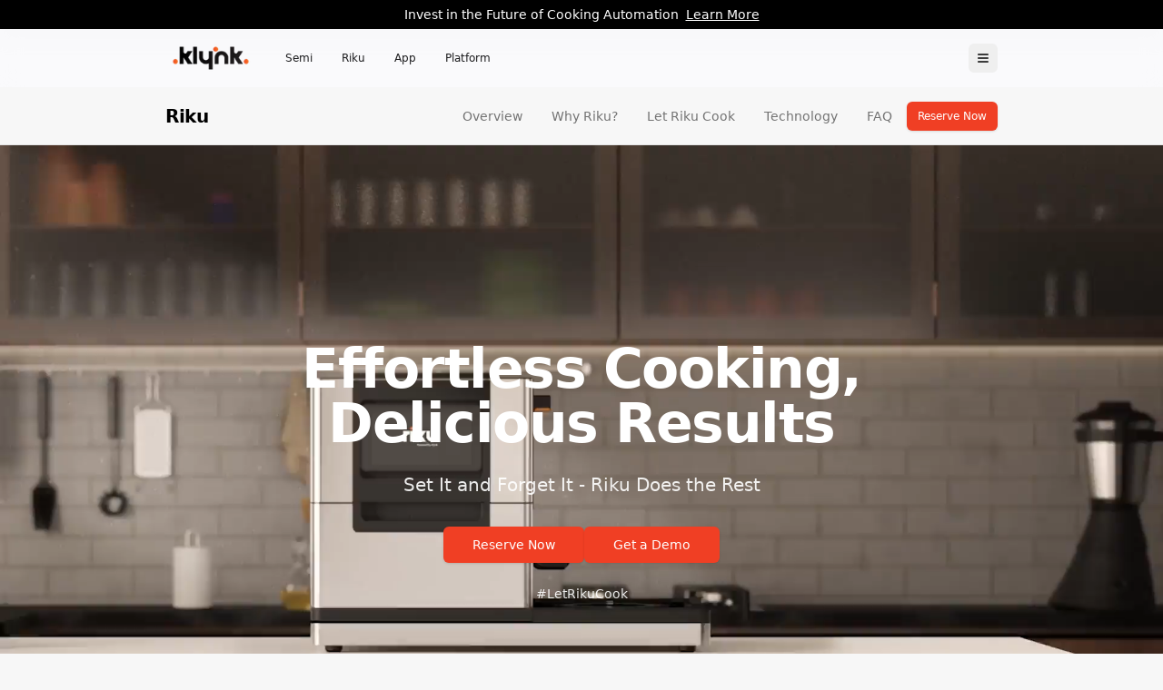

--- FILE ---
content_type: text/html; charset=utf-8
request_url: https://www.klynk.in/products/riku
body_size: 28752
content:
<!DOCTYPE html><html lang="en"><head><meta charSet="utf-8"/><meta name="viewport" content="width=device-width, initial-scale=1.0, viewport-fit=cover"/><meta name="viewport" content="width=device-width, initial-scale=1, maximum-scale=1, viewport-fit=cover, user-scalable=no"/><link rel="preload" as="image" imageSrcSet="/_next/image?url=%2Fbrand%2Fklynk-logo.png&amp;w=128&amp;q=100 1x, /_next/image?url=%2Fbrand%2Fklynk-logo.png&amp;w=256&amp;q=100 2x"/><link rel="preload" as="image" imageSrcSet="/_next/image?url=%2Friku%2Fhero%2Friku-hero-no-bg.png&amp;w=828&amp;q=75 828w, /_next/image?url=%2Friku%2Fhero%2Friku-hero-no-bg.png&amp;w=1080&amp;q=75 1080w, /_next/image?url=%2Friku%2Fhero%2Friku-hero-no-bg.png&amp;w=1200&amp;q=75 1200w, /_next/image?url=%2Friku%2Fhero%2Friku-hero-no-bg.png&amp;w=1920&amp;q=75 1920w, /_next/image?url=%2Friku%2Fhero%2Friku-hero-no-bg.png&amp;w=2048&amp;q=75 2048w, /_next/image?url=%2Friku%2Fhero%2Friku-hero-no-bg.png&amp;w=3840&amp;q=75 3840w" imageSizes="(max-width: 768px) 120vw, (max-width: 1200px) 125vw, 1250px"/><link rel="preload" as="image" imageSrcSet="/_next/image?url=%2Friku%2Fhow-it-works%2F1-tap.jpg&amp;w=640&amp;q=75 640w, /_next/image?url=%2Friku%2Fhow-it-works%2F1-tap.jpg&amp;w=750&amp;q=75 750w, /_next/image?url=%2Friku%2Fhow-it-works%2F1-tap.jpg&amp;w=828&amp;q=75 828w, /_next/image?url=%2Friku%2Fhow-it-works%2F1-tap.jpg&amp;w=1080&amp;q=75 1080w, /_next/image?url=%2Friku%2Fhow-it-works%2F1-tap.jpg&amp;w=1200&amp;q=75 1200w, /_next/image?url=%2Friku%2Fhow-it-works%2F1-tap.jpg&amp;w=1920&amp;q=75 1920w, /_next/image?url=%2Friku%2Fhow-it-works%2F1-tap.jpg&amp;w=2048&amp;q=75 2048w, /_next/image?url=%2Friku%2Fhow-it-works%2F1-tap.jpg&amp;w=3840&amp;q=75 3840w" imageSizes="100vw"/><link rel="preload" as="image" imageSrcSet="/_next/image?url=%2Friku%2Foverview%2Friku-animated-thumbnail.png&amp;w=640&amp;q=75 640w, /_next/image?url=%2Friku%2Foverview%2Friku-animated-thumbnail.png&amp;w=750&amp;q=75 750w, /_next/image?url=%2Friku%2Foverview%2Friku-animated-thumbnail.png&amp;w=828&amp;q=75 828w, /_next/image?url=%2Friku%2Foverview%2Friku-animated-thumbnail.png&amp;w=1080&amp;q=75 1080w, /_next/image?url=%2Friku%2Foverview%2Friku-animated-thumbnail.png&amp;w=1200&amp;q=75 1200w, /_next/image?url=%2Friku%2Foverview%2Friku-animated-thumbnail.png&amp;w=1920&amp;q=75 1920w, /_next/image?url=%2Friku%2Foverview%2Friku-animated-thumbnail.png&amp;w=2048&amp;q=75 2048w, /_next/image?url=%2Friku%2Foverview%2Friku-animated-thumbnail.png&amp;w=3840&amp;q=75 3840w" imageSizes="100vw"/><link rel="preload" as="image" imageSrcSet="/_next/image?url=%2Friku%2Friku-banner.webp&amp;w=640&amp;q=75 640w, /_next/image?url=%2Friku%2Friku-banner.webp&amp;w=750&amp;q=75 750w, /_next/image?url=%2Friku%2Friku-banner.webp&amp;w=828&amp;q=75 828w, /_next/image?url=%2Friku%2Friku-banner.webp&amp;w=1080&amp;q=75 1080w, /_next/image?url=%2Friku%2Friku-banner.webp&amp;w=1200&amp;q=75 1200w, /_next/image?url=%2Friku%2Friku-banner.webp&amp;w=1920&amp;q=75 1920w, /_next/image?url=%2Friku%2Friku-banner.webp&amp;w=2048&amp;q=75 2048w, /_next/image?url=%2Friku%2Friku-banner.webp&amp;w=3840&amp;q=75 3840w" imageSizes="100vw"/><link rel="preload" as="image" imageSrcSet="/_next/image?url=%2Friku%2Friku-banner-mobile.webp&amp;w=640&amp;q=75 640w, /_next/image?url=%2Friku%2Friku-banner-mobile.webp&amp;w=750&amp;q=75 750w, /_next/image?url=%2Friku%2Friku-banner-mobile.webp&amp;w=828&amp;q=75 828w, /_next/image?url=%2Friku%2Friku-banner-mobile.webp&amp;w=1080&amp;q=75 1080w, /_next/image?url=%2Friku%2Friku-banner-mobile.webp&amp;w=1200&amp;q=75 1200w, /_next/image?url=%2Friku%2Friku-banner-mobile.webp&amp;w=1920&amp;q=75 1920w, /_next/image?url=%2Friku%2Friku-banner-mobile.webp&amp;w=2048&amp;q=75 2048w, /_next/image?url=%2Friku%2Friku-banner-mobile.webp&amp;w=3840&amp;q=75 3840w" imageSizes="100vw"/><link rel="stylesheet" href="/_next/static/css/48657ec850c116d0.css" data-precedence="next"/><link rel="preload" as="script" fetchPriority="low" href="/_next/static/chunks/webpack-fd064124a089d8b2.js"/><script src="/_next/static/chunks/4449-12e99eedfa158146.js" async=""></script><script src="/_next/static/chunks/8743-a95dcff8672c4ccd.js" async=""></script><script src="/_next/static/chunks/1518-4c014f2b902a0511.js" async=""></script><script src="/_next/static/chunks/3784-c6d7149eebd2f44c.js" async=""></script><script src="/_next/static/chunks/3424-37d478c237faefab.js" async=""></script><script src="/_next/static/chunks/1762-be910828204e15e6.js" async=""></script><script src="/_next/static/chunks/739-90acdf56dfa0bffc.js" async=""></script><script src="/_next/static/chunks/9248-c2c4f8f7cdb6a307.js" async=""></script><script src="/_next/static/chunks/641-6ac31a1fe804001b.js" async=""></script><script src="/_next/static/chunks/5254-8384fa57be469476.js" async=""></script><script src="/_next/static/chunks/4866-6b36bbc1fbd316c6.js" async=""></script><script src="/_next/static/chunks/5433-86bbc0800de73e87.js" async=""></script><script src="/_next/static/chunks/2341-4596c9de3b64ea53.js" async=""></script><script src="/_next/static/chunks/9526-af05749a12adc676.js" async=""></script><script src="/_next/static/chunks/5468-75c8a6afc6dc2a1c.js" async=""></script><script src="/_next/static/chunks/1092-ba02857110d4607e.js" async=""></script><script src="/_next/static/chunks/2238-6b548a306a19c800.js" async=""></script><script src="/_next/static/chunks/main-app-67304e486963032f.js" async=""></script><script src="/_next/static/chunks/1345-f18cbc46827c8fb7.js" async=""></script><script src="/_next/static/chunks/7970-5376939b92b65a96.js" async=""></script><script src="/_next/static/chunks/7324-0936aa84fea92574.js" async=""></script><script src="/_next/static/chunks/805-a3e56a7ff036e693.js" async=""></script><script src="/_next/static/chunks/7056-aae5367b662de996.js" async=""></script><script src="/_next/static/chunks/7236-5fd53b83983c0234.js" async=""></script><script src="/_next/static/chunks/6222-5e39d040bfa2e27a.js" async=""></script><script src="/_next/static/chunks/732-65f709e87fe70ee3.js" async=""></script><script src="/_next/static/chunks/6947-deb66215d313a66d.js" async=""></script><script src="/_next/static/chunks/5797-21e8ee25a1706790.js" async=""></script><script src="/_next/static/chunks/1552-d49ae14b2e84e487.js" async=""></script><script src="/_next/static/chunks/3169-ba12b3ff1b5dbfa8.js" async=""></script><script src="/_next/static/chunks/6913-11c7666e4174e702.js" async=""></script><script src="/_next/static/chunks/app/products/riku/page-63569248c53b9ca2.js" async=""></script><script src="/_next/static/chunks/app/layout-3d469cd4160e102c.js" async=""></script><script src="/_next/static/chunks/9737-49a71cd85ff5a6b9.js" async=""></script><script src="/_next/static/chunks/5218-ab7997ddabe77815.js" async=""></script><script src="/_next/static/chunks/5638-a50ca3f1de4850c7.js" async=""></script><script src="/_next/static/chunks/3397-0559b5a0607ce257.js" async=""></script><script src="/_next/static/chunks/1852-61f0eba9d79c40ba.js" async=""></script><script src="/_next/static/chunks/940-f4f58c3de9aaaf6a.js" async=""></script><script src="/_next/static/chunks/5782-a202009fb487b1ed.js" async=""></script><script src="/_next/static/chunks/1640-dcb8946ac6566da1.js" async=""></script><script src="/_next/static/chunks/4245-402467457784acd4.js" async=""></script><script src="/_next/static/chunks/6987-a878f1ebd5975902.js" async=""></script><script src="/_next/static/chunks/5864-ebdcaccece7d56ca.js" async=""></script><script src="/_next/static/chunks/6464-61cfe73ae358d80f.js" async=""></script><script src="/_next/static/chunks/219-28a30ea59a67fa2a.js" async=""></script><script src="/_next/static/chunks/7321-081afc06064a604c.js" async=""></script><script src="/_next/static/chunks/4468-294a44cb21e1ffc5.js" async=""></script><script src="/_next/static/chunks/1006-73b8e7fe4759c160.js" async=""></script><script src="/_next/static/chunks/547-364b9d80662bd4d3.js" async=""></script><script src="/_next/static/chunks/1769-ca4b8221aa0e4f42.js" async=""></script><script src="/_next/static/chunks/1798-8e7877995c4ad6d8.js" async=""></script><script src="/_next/static/chunks/8857-7b51d3e0cba08a0b.js" async=""></script><script src="/_next/static/chunks/8076-90587593c4f127f5.js" async=""></script><script src="/_next/static/chunks/app/products/%5B%5B...slug%5D%5D/page-9362c5b35d8d79bc.js" async=""></script><script src="/_next/static/chunks/app/products/riku/layout-0bc2e45c4aa1fbae.js" async=""></script><script src="/_next/static/chunks/app/global-error-715bf20b31be0a2c.js" async=""></script><link rel="preload" href="https://www.googletagmanager.com/gtm.js?id=GTM-TDMHXVJ5" as="script"/><link rel="icon" href="/favicon.ico"/><link rel="apple-touch-icon" href="/apple-touch-icon.png"/><meta name="theme-color" content="#000000"/><title>Riku - Smart Rice &amp; Curry Maker | Klynk</title><meta name="description" content="World&#x27;s 1st AI-powered rice and curry maker."/><link rel="manifest" href="/manifest.webmanifest"/><meta name="keywords" content="smart kitchen, cooking technology, induction cooktop, rice cooker, kitchen appliances, Semi cooktop, Riku rice maker"/><meta name="robots" content="index, follow"/><meta name="googlebot" content="index, follow, max-video-preview:-1, max-image-preview:large, max-snippet:-1"/><meta name="msapplication-TileColor" content="#000000"/><meta name="theme-color" content="#ffffff"/><meta name="mobile-web-app-capable" content="yes"/><meta name="apple-mobile-web-app-title" content="Klynk"/><meta name="apple-mobile-web-app-status-bar-style" content="default"/><meta property="og:title" content="Riku - Smart Rice &amp; Curry Maker"/><meta property="og:description" content="One-pot dishes with AI-powered cooking."/><meta property="og:url" content="https://production.klynk.dev/products/riku"/><meta property="og:site_name" content="Klynk"/><meta property="og:image" content="https://production.klynk.dev/opengraph-images/riku-share-preview-image.jpg"/><meta property="og:image:width" content="1200"/><meta property="og:image:height" content="630"/><meta property="og:image:alt" content="Riku - World&#x27;s 1st A.I. powered automatic rice and curry maker for one-pot dishes - Powered by Klynk"/><meta name="twitter:card" content="summary_large_image"/><meta name="twitter:title" content="Riku - AI Rice &amp; Curry Maker"/><meta name="twitter:description" content="One-pot meals with smart cooking."/><meta name="twitter:image" content="https://production.klynk.dev/opengraph-images/riku-share-preview-image.jpg"/><link rel="icon" href="/favicon.ico" type="image/x-icon" sizes="16x16"/><script type="application/ld+json">{"@context":"https://schema.org","@type":"Organization","name":"Klynk","url":"https://klynk.in","logo":"https://klynk.in/opengraph-images/klynk-share-preview-image.jpg","sameAs":["https://www.instagram.com/klynk.in/","https://www.linkedin.com/company/klynk/"],"contactPoint":{"@type":"ContactPoint","telephone":"+91-9999999999","contactType":"customer service","email":"hello@klynk.in","availableLanguage":["English","Hindi"]}}</script><script type="application/ld+json">{"@context":"https://schema.org","@type":"WebSite","name":"Klynk - Smart Kitchen Appliances for Modern Cooking","url":"https://klynk.in","potentialAction":{"@type":"SearchAction","target":"https://klynk.in/search?q={search_term_string}","query":"required name=search_term_string"}}</script><script src="/_next/static/chunks/polyfills-42372ed130431b0a.js" noModule=""></script></head><body class="antialiased"><div class="flex flex-col min-h-screen"><div class="fixed inset-x-0 top-0 z-30"><div class="w-full transition-transform duration-300 ease-in-out translate-y-0"><header class="w-full"><div class="bg-secondary text-secondary-foreground h-8"><div class="mx-auto max-w-[980px] px-4 sm:px-6 lg:px-8 h-full flex items-center justify-center"><div class="flex items-center space-x-2 overflow-hidden"><p class="text-sm font-medium whitespace-nowrap overflow-hidden text-ellipsis">Invest in the Future of Cooking Automation</p><a class="text-sm font-medium underline hover:text-secondary-foreground whitespace-nowrap flex-shrink-0" href="/about-us/investors">Learn More</a></div></div></div><div class="bg-[rgba(251,251,253,0.8)] backdrop-blur-md"><div class="mx-auto flex h-16 max-w-[980px] items-center justify-between px-4 sm:px-6 lg:px-8"><nav class="flex items-center"><a class="text-[#1D1D1F]" href="/"><span class="sr-only">Klynk</span><img alt="Klynk" width="100" height="24" decoding="async" data-nimg="1" class="w-[100px] object-contain" style="color:transparent" srcSet="/_next/image?url=%2Fbrand%2Fklynk-logo.png&amp;w=128&amp;q=100 1x, /_next/image?url=%2Fbrand%2Fklynk-logo.png&amp;w=256&amp;q=100 2x" src="/_next/image?url=%2Fbrand%2Fklynk-logo.png&amp;w=256&amp;q=100"/></a><div class="flex items-center space-x-8 ml-8"><a class="hidden md:inline-block text-xs font-medium text-[#1D1D1F] hover:text-[#1D1D1F]/80" href="/products/semi">Semi</a><a class="hidden md:inline-block text-xs font-medium text-[#1D1D1F] hover:text-[#1D1D1F]/80" href="/products/riku">Riku</a><a class="hidden md:inline-block text-xs font-medium text-[#1D1D1F] hover:text-[#1D1D1F]/80" href="/products/app">App</a><a class="hidden md:inline-block text-xs font-medium text-[#1D1D1F] hover:text-[#1D1D1F]/80" href="/products/recipe-platform">Platform</a></div></nav><div class="flex items-center space-x-4"><button class="inline-flex items-center justify-center gap-2 whitespace-nowrap rounded-md text-sm font-medium transition-colors focus-visible:outline-none focus-visible:ring-1 focus-visible:ring-ring disabled:pointer-events-none disabled:opacity-50 [&amp;_svg]:pointer-events-none [&amp;_svg]:size-4 [&amp;_svg]:shrink-0 hover:bg-accent hover:text-accent-foreground h-8 w-8" type="button" aria-haspopup="dialog" aria-expanded="false" aria-controls="radix-:R2hnndb:" data-state="closed"><svg xmlns="http://www.w3.org/2000/svg" width="24" height="24" viewBox="0 0 24 24" fill="none" stroke="currentColor" stroke-width="2" stroke-linecap="round" stroke-linejoin="round" class="lucide lucide-menu h-4 w-4"><line x1="4" x2="20" y1="12" y2="12"></line><line x1="4" x2="20" y1="6" y2="6"></line><line x1="4" x2="20" y1="18" y2="18"></line></svg><span class="sr-only">Open menu</span></button></div></div></div></header></div></div><div class="fixed inset-x-0 transition-all duration-300 ease-in-out z-40 top-[96px]"><div class="sticky top-0 z-40 w-full h-16 border-b bg-background/95"><div class="hidden md:block absolute inset-0 backdrop-blur-sm bg-background/80"></div><div class="md:hidden absolute inset-0 bg-background"></div><div class="relative h-full mx-auto flex items-center justify-between max-w-[980px] px-4 sm:px-6 lg:px-8"><a class="whitespace-nowrap mr-8 text-xl font-semibold tracking-tight" href="/products/riku">Riku</a><div class="flex items-center flex-1 justify-end"><nav class="flex items-center space-x-8 overflow-x-auto whitespace-nowrap"><a class="text-sm font-medium transition-colors hover:text-primary text-muted-foreground" href="/products/riku">Overview</a><a class="text-sm font-medium transition-colors hover:text-primary text-muted-foreground" href="/products/riku/why-riku">Why Riku?</a><a class="text-sm font-medium transition-colors hover:text-primary text-muted-foreground" href="/products/riku/let-riku-cook">Let Riku Cook</a><a class="text-sm font-medium transition-colors hover:text-primary text-muted-foreground" href="/products/riku/technology">Technology</a><a class="text-sm font-medium transition-colors hover:text-primary text-muted-foreground" href="/products/riku/faq">FAQ</a></nav><a class="items-center justify-center gap-2 whitespace-nowrap font-medium transition-colors focus-visible:outline-none focus-visible:ring-1 focus-visible:ring-ring disabled:pointer-events-none disabled:opacity-50 [&amp;_svg]:pointer-events-none [&amp;_svg]:size-4 [&amp;_svg]:shrink-0 bg-primary text-primary-foreground shadow hover:bg-primary/90 h-8 rounded-md px-3 text-xs hidden md:inline-flex ml-4" href="/products/riku/pre-order">Reserve Now</a></div></div></div></div><main class="flex-grow pt-[160px] relative z-10"><script type="application/ld+json">{"@context":"https://schema.org","@type":"Product","name":"Riku: World's 1st AI-Powered Rice & Curry Maker","image":"https://www.klynk.in/_next/image?url=%2Friku%2Fproduct-gallery%2Fproduct-image.webp&w=3840&q=75","description":"Riku is the world's 1st AI-powered automatic rice and curry maker, designed to revolutionize home cooking with smart automation and making home cooking effortless and stress free. Whether you're a busy professional, a health-conscious individual, or a family looking for convenience, Riku simplifies meal preparation with its AI-assisted cooking, in-built weighing scale, and real-time updates via the Klynk app.","brand":{"@type":"Brand","name":"Klynk"},"offers":{"@type":"AggregateOffer","offerCount":2,"offers":[{"@type":"Offer","name":"Riku Pre-order Deposit (INR)","price":"8499","priceCurrency":"INR","availability":"https://schema.org/PreOrder","url":"https://klynk.in/products/riku/pre-order","priceValidUntil":"2025-10-01","itemCondition":"https://schema.org/NewCondition","priceSpecification":{"@type":"PriceSpecification","price":"149999","priceCurrency":"INR","valueAddedTaxIncluded":true,"description":"Full price of Riku. Pre-order deposit: ₹8,499"}},{"@type":"Offer","name":"Riku Pre-order Deposit (USD)","price":"100","priceCurrency":"USD","availability":"https://schema.org/PreOrder","url":"https://klynk.in/products/riku/pre-order","priceValidUntil":"2025-10-01","itemCondition":"https://schema.org/NewCondition","priceSpecification":{"@type":"PriceSpecification","price":"1799","priceCurrency":"USD","valueAddedTaxIncluded":true,"description":"Full price of Riku. Pre-order deposit: $99"}}]}}</script><script type="application/ld+json">{"@context":"https://schema.org","@type":"BreadcrumbList","itemListElement":[{"@type":"ListItem","position":1,"name":"Home","item":"https://klynk.in"},{"@type":"ListItem","position":2,"name":"Products","item":"https://klynk.in/products"},{"@type":"ListItem","position":3,"name":"Riku","item":"https://klynk.in/products/riku"}]}</script><script type="application/ld+json">{"@context":"https://schema.org","@type":"FAQPage","mainEntity":[{"@type":"Question","name":"What is Riku?","acceptedAnswer":{"@type":"Answer","text":"Riku is the world's first intelligent rice and curry maker that combines cutting-edge technology with culinary expertise. It's designed to automate the cooking process for one-pot meals, allowing you to enjoy restaurant-quality dishes at home with minimal effort."}},{"@type":"Question","name":"How does Riku work?","acceptedAnswer":{"@type":"Answer","text":"Riku works in 3 simple steps: 1) Tap - Select from 365+ verified recipes through the intuitive touchscreen interface, 2) Load - Add ingredients to the clearly marked compartments, and 3) Eat - Relax while Riku handles the cooking process and enjoy your perfectly prepared meal when it's ready."}},{"@type":"Question","name":"What can I cook with Riku?","acceptedAnswer":{"@type":"Answer","text":"Riku can cook a wide variety of dishes including biryanis, risottos, curries, rice dishes, and many other one-pot meals from global cuisines. It comes pre-programmed with 500+ recipes and supports customization for your personal preferences."}},{"@type":"Question","name":"How do I pre-order Riku?","acceptedAnswer":{"@type":"Answer","text":"You can pre-order Riku by visiting the pre-order page on our website at https://klynk.in/products/riku/pre-order. Various payment options and delivery information are available on the pre-order page."}},{"@type":"Question","name":"What are the key features of Riku?","acceptedAnswer":{"@type":"Answer","text":"Riku features smart cooking technology with 15+ cooking techniques, 500+ pre-programmed recipes, voice control, scheduled cooking, personalization options, multi-course cooking capabilities, nutrition tracking, and versatile cooking modes. It saves up to 95% of cooking time and offers hands-free cooking freedom."}}]}</script><script type="application/ld+json">{"@context":"https://schema.org","@type":"VideoObject","name":"Riku: The World's First Intelligent Rice and Curry Maker","description":"Watch Riku in action - the world's first intelligent rice and curry maker that combines cutting-edge technology with culinary expertise for effortless cooking.","thumbnailUrl":"https://klynk.in/riku/overview/riku-prototype-thumbnail.png","uploadDate":"2023-11-15T08:00:00+05:30","contentUrl":"https://klynk.in/riku/overview/riku-in-action.mp4","embedUrl":"https://klynk.in/products/riku#watch-demo","duration":"PT2M30S","publisher":{"@type":"Organization","name":"Klynk","logo":{"@type":"ImageObject","url":"https://klynk.in/opengraph-images/klynk-share-preview-image.jpg"}}}</script><section class="relative h-screen w-full flex items-center justify-center overflow-hidden"><video class="absolute inset-0 w-full h-full object-cover" autoPlay="" loop="" muted="" playsInline=""><source src="/riku/overview/riku-hero.mp4" type="video/mp4"/></video><div class="absolute inset-0 bg-black" style="opacity:0.5"></div><div class="relative z-10 container mx-auto px-4 text-center text-white"><h1 class="scroll-m-20 text-4xl font-bold tracking-tight lg:text-5xl xl:text-6xl max-w-4xl mx-auto">The World&#x27;s 1st AI Powered Automatic Rice and Curry Maker</h1><p class="leading-7 [&amp;:not(:first-child)]:mt-6 text-lg md:text-xl text-white/90 max-w-2xl mx-auto">Introducing Riku: Your Personal Chef for Perfect One-Pot Meals</p><div class="flex flex-col sm:flex-row items-center justify-center gap-4 mt-8"><a class="inline-flex items-center justify-center gap-2 whitespace-nowrap text-sm font-medium transition-colors focus-visible:outline-none focus-visible:ring-1 focus-visible:ring-ring disabled:pointer-events-none disabled:opacity-50 [&amp;_svg]:pointer-events-none [&amp;_svg]:size-4 [&amp;_svg]:shrink-0 bg-primary text-primary-foreground shadow hover:bg-primary/90 h-10 rounded-md px-8" href="/products/riku/pre-order">Reserve Now</a><a class="inline-flex items-center justify-center gap-2 whitespace-nowrap text-sm font-medium transition-colors focus-visible:outline-none focus-visible:ring-1 focus-visible:ring-ring disabled:pointer-events-none disabled:opacity-50 [&amp;_svg]:pointer-events-none [&amp;_svg]:size-4 [&amp;_svg]:shrink-0 bg-primary text-primary-foreground shadow hover:bg-primary/90 h-10 rounded-md px-8" href="/products/riku/get-demo">Get a Demo</a></div><p class="text-sm font-medium mt-6 text-white/90">#LetRikuCook</p></div></section><section class="w-full py-12 md:py-16 bg-background"><div class="container max-w-[900px] overflow-visible"><div class="flex flex-col items-center text-center space-y-8 md:space-y-10"><div class="space-y-3 max-w-[800px] px-4 md:px-0"><h2 class="scroll-m-20 text-3xl font-bold tracking-tight md:text-4xl lg:text-5xl text-foreground">Meet Riku</h2><p class="text-base md:text-lg text-muted-foreground leading-relaxed">The World&#x27;s First AI Powered Automatic Rice and Curry Maker that combines cutting-edge technology with culinary expertise</p></div><div class="relative w-[calc(100%+2rem)] md:w-full aspect-[4/3] md:aspect-[16/9] max-w-[1250px] -mx-4 md:-mx-8"><img alt="Riku Smart Cooker" decoding="async" data-nimg="fill" class="object-cover object-center scale-[1.75] md:scale-150" style="position:absolute;height:100%;width:100%;left:0;top:0;right:0;bottom:0;color:transparent" sizes="(max-width: 768px) 120vw, (max-width: 1200px) 125vw, 1250px" srcSet="/_next/image?url=%2Friku%2Fhero%2Friku-hero-no-bg.png&amp;w=828&amp;q=75 828w, /_next/image?url=%2Friku%2Fhero%2Friku-hero-no-bg.png&amp;w=1080&amp;q=75 1080w, /_next/image?url=%2Friku%2Fhero%2Friku-hero-no-bg.png&amp;w=1200&amp;q=75 1200w, /_next/image?url=%2Friku%2Fhero%2Friku-hero-no-bg.png&amp;w=1920&amp;q=75 1920w, /_next/image?url=%2Friku%2Fhero%2Friku-hero-no-bg.png&amp;w=2048&amp;q=75 2048w, /_next/image?url=%2Friku%2Fhero%2Friku-hero-no-bg.png&amp;w=3840&amp;q=75 3840w" src="/_next/image?url=%2Friku%2Fhero%2Friku-hero-no-bg.png&amp;w=3840&amp;q=75"/></div><div class="flex flex-col items-center space-y-6 w-full"><div class="grid grid-cols-2 md:grid-cols-4 gap-3 md:gap-4 w-full max-w-3xl px-4 md:px-0"><div class="rounded-xl text-card-foreground flex flex-col items-center gap-2 p-3 md:p-4 bg-card hover:bg-accent transition-colors border shadow-sm"><svg xmlns="http://www.w3.org/2000/svg" width="24" height="24" viewBox="0 0 24 24" fill="none" stroke="currentColor" stroke-width="2" stroke-linecap="round" stroke-linejoin="round" class="lucide lucide-brain h-5 w-5 md:h-6 md:w-6 text-primary"><path d="M12 5a3 3 0 1 0-5.997.125 4 4 0 0 0-2.526 5.77 4 4 0 0 0 .556 6.588A4 4 0 1 0 12 18Z"></path><path d="M12 5a3 3 0 1 1 5.997.125 4 4 0 0 1 2.526 5.77 4 4 0 0 1-.556 6.588A4 4 0 1 1 12 18Z"></path><path d="M15 13a4.5 4.5 0 0 1-3-4 4.5 4.5 0 0 1-3 4"></path><path d="M17.599 6.5a3 3 0 0 0 .399-1.375"></path><path d="M6.003 5.125A3 3 0 0 0 6.401 6.5"></path><path d="M3.477 10.896a4 4 0 0 1 .585-.396"></path><path d="M19.938 10.5a4 4 0 0 1 .585.396"></path><path d="M6 18a4 4 0 0 1-1.967-.516"></path><path d="M19.967 17.484A4 4 0 0 1 18 18"></path></svg><p class="text-sm font-medium text-foreground">AI-Powered</p></div><div class="rounded-xl text-card-foreground flex flex-col items-center gap-2 p-3 md:p-4 bg-card hover:bg-accent transition-colors border shadow-sm"><svg xmlns="http://www.w3.org/2000/svg" width="24" height="24" viewBox="0 0 24 24" fill="none" stroke="currentColor" stroke-width="2" stroke-linecap="round" stroke-linejoin="round" class="lucide lucide-cpu h-5 w-5 md:h-6 md:w-6 text-primary"><rect width="16" height="16" x="4" y="4" rx="2"></rect><rect width="6" height="6" x="9" y="9" rx="1"></rect><path d="M15 2v2"></path><path d="M15 20v2"></path><path d="M2 15h2"></path><path d="M2 9h2"></path><path d="M20 15h2"></path><path d="M20 9h2"></path><path d="M9 2v2"></path><path d="M9 20v2"></path></svg><p class="text-sm font-medium text-foreground">Smart Sensors</p></div><div class="rounded-xl text-card-foreground flex flex-col items-center gap-2 p-3 md:p-4 bg-card hover:bg-accent transition-colors border shadow-sm"><svg xmlns="http://www.w3.org/2000/svg" width="24" height="24" viewBox="0 0 24 24" fill="none" stroke="currentColor" stroke-width="2" stroke-linecap="round" stroke-linejoin="round" class="lucide lucide-smartphone h-5 w-5 md:h-6 md:w-6 text-primary"><rect width="14" height="20" x="5" y="2" rx="2" ry="2"></rect><path d="M12 18h.01"></path></svg><p class="text-sm font-medium text-foreground">App Connected</p></div><div class="rounded-xl text-card-foreground flex flex-col items-center gap-2 p-3 md:p-4 bg-card hover:bg-accent transition-colors border shadow-sm"><svg xmlns="http://www.w3.org/2000/svg" width="24" height="24" viewBox="0 0 24 24" fill="none" stroke="currentColor" stroke-width="2" stroke-linecap="round" stroke-linejoin="round" class="lucide lucide-mic h-5 w-5 md:h-6 md:w-6 text-primary"><path d="M12 2a3 3 0 0 0-3 3v7a3 3 0 0 0 6 0V5a3 3 0 0 0-3-3Z"></path><path d="M19 10v2a7 7 0 0 1-14 0v-2"></path><line x1="12" x2="12" y1="19" y2="22"></line></svg><p class="text-sm font-medium text-foreground">Voice Control</p></div></div></div></div></div></section><section class="py-16 bg-white"><div class="container mx-auto px-4 sm:px-6 lg:px-8"><div class="text-center mb-16"><h2 class="text-4xl font-bold tracking-tight">3 Simple Steps to Hands Free Cooking</h2></div><div class="space-y-16 max-w-5xl mx-auto"><div class="grid gap-8 items-center md:grid-cols-[1fr,1fr]"><div class="space-y-4 md:pr-8"><div class="space-y-2"><div class="text-sm font-semibold text-muted-foreground">Step <!-- -->01</div><h3 class="text-3xl font-bold tracking-tight">Tap</h3><p class="text-base font-semibold text-primary">Select from 365+ verified recipes</p></div><p class="text-muted-foreground text-base leading-relaxed">Browse and select recipes through Riku&#x27;s intuitive touchscreen interface. Create your own custom recipes or choose from our extensive collection.</p></div><div class="relative aspect-video w-full mx-auto rounded-lg overflow-hidden shadow-lg md:order-last"><img alt="Tapping Riku&#x27;s touchscreen interface" decoding="async" data-nimg="fill" class="object-cover" style="position:absolute;height:100%;width:100%;left:0;top:0;right:0;bottom:0;color:transparent" sizes="100vw" srcSet="/_next/image?url=%2Friku%2Fhow-it-works%2F1-tap.jpg&amp;w=640&amp;q=75 640w, /_next/image?url=%2Friku%2Fhow-it-works%2F1-tap.jpg&amp;w=750&amp;q=75 750w, /_next/image?url=%2Friku%2Fhow-it-works%2F1-tap.jpg&amp;w=828&amp;q=75 828w, /_next/image?url=%2Friku%2Fhow-it-works%2F1-tap.jpg&amp;w=1080&amp;q=75 1080w, /_next/image?url=%2Friku%2Fhow-it-works%2F1-tap.jpg&amp;w=1200&amp;q=75 1200w, /_next/image?url=%2Friku%2Fhow-it-works%2F1-tap.jpg&amp;w=1920&amp;q=75 1920w, /_next/image?url=%2Friku%2Fhow-it-works%2F1-tap.jpg&amp;w=2048&amp;q=75 2048w, /_next/image?url=%2Friku%2Fhow-it-works%2F1-tap.jpg&amp;w=3840&amp;q=75 3840w" src="/_next/image?url=%2Friku%2Fhow-it-works%2F1-tap.jpg&amp;w=3840&amp;q=75"/></div></div><div class="grid gap-8 items-center md:grid-cols-[1fr,1fr]"><div class="space-y-4 md:pl-8 md:order-last"><div class="space-y-2"><div class="text-sm font-semibold text-muted-foreground">Step <!-- -->02</div><h3 class="text-3xl font-bold tracking-tight">Load</h3><p class="text-base font-semibold text-primary">Fresh ingredients</p></div><p class="text-muted-foreground text-base leading-relaxed">Add ingredients to Riku&#x27;s clearly marked compartments. The smart weighing system ensures precise portions for perfect results.</p></div><div class="relative aspect-video w-full mx-auto rounded-lg overflow-hidden shadow-lg"><img alt="Loading ingredients into Riku&#x27;s compartments" loading="lazy" decoding="async" data-nimg="fill" class="object-cover" style="position:absolute;height:100%;width:100%;left:0;top:0;right:0;bottom:0;color:transparent" sizes="100vw" srcSet="/_next/image?url=%2Friku%2Fhow-it-works%2F2-load.jpg&amp;w=640&amp;q=75 640w, /_next/image?url=%2Friku%2Fhow-it-works%2F2-load.jpg&amp;w=750&amp;q=75 750w, /_next/image?url=%2Friku%2Fhow-it-works%2F2-load.jpg&amp;w=828&amp;q=75 828w, /_next/image?url=%2Friku%2Fhow-it-works%2F2-load.jpg&amp;w=1080&amp;q=75 1080w, /_next/image?url=%2Friku%2Fhow-it-works%2F2-load.jpg&amp;w=1200&amp;q=75 1200w, /_next/image?url=%2Friku%2Fhow-it-works%2F2-load.jpg&amp;w=1920&amp;q=75 1920w, /_next/image?url=%2Friku%2Fhow-it-works%2F2-load.jpg&amp;w=2048&amp;q=75 2048w, /_next/image?url=%2Friku%2Fhow-it-works%2F2-load.jpg&amp;w=3840&amp;q=75 3840w" src="/_next/image?url=%2Friku%2Fhow-it-works%2F2-load.jpg&amp;w=3840&amp;q=75"/></div></div><div class="grid gap-8 items-center md:grid-cols-[1fr,1fr]"><div class="space-y-4 md:pr-8"><div class="space-y-2"><div class="text-sm font-semibold text-muted-foreground">Step <!-- -->03</div><h3 class="text-3xl font-bold tracking-tight">Eat</h3><p class="text-base font-semibold text-primary">Fresh home-cooked meals</p></div><p class="text-muted-foreground text-base leading-relaxed">Relax while Riku handles the cooking process. Once ready, enjoy your perfectly prepared restaurant-quality meal at home.</p></div><div class="relative aspect-video w-full mx-auto rounded-lg overflow-hidden shadow-lg md:order-last"><img alt="Enjoying a meal cooked by Riku" loading="lazy" decoding="async" data-nimg="fill" class="object-cover" style="position:absolute;height:100%;width:100%;left:0;top:0;right:0;bottom:0;color:transparent" sizes="100vw" srcSet="/_next/image?url=%2Friku%2Fhow-it-works%2F3-eat.webp&amp;w=640&amp;q=75 640w, /_next/image?url=%2Friku%2Fhow-it-works%2F3-eat.webp&amp;w=750&amp;q=75 750w, /_next/image?url=%2Friku%2Fhow-it-works%2F3-eat.webp&amp;w=828&amp;q=75 828w, /_next/image?url=%2Friku%2Fhow-it-works%2F3-eat.webp&amp;w=1080&amp;q=75 1080w, /_next/image?url=%2Friku%2Fhow-it-works%2F3-eat.webp&amp;w=1200&amp;q=75 1200w, /_next/image?url=%2Friku%2Fhow-it-works%2F3-eat.webp&amp;w=1920&amp;q=75 1920w, /_next/image?url=%2Friku%2Fhow-it-works%2F3-eat.webp&amp;w=2048&amp;q=75 2048w, /_next/image?url=%2Friku%2Fhow-it-works%2F3-eat.webp&amp;w=3840&amp;q=75 3840w" src="/_next/image?url=%2Friku%2Fhow-it-works%2F3-eat.webp&amp;w=3840&amp;q=75"/></div></div></div><div class="text-center mt-16"></div></div></section><section class="w-full bg-background"><div class="relative w-full h-[70vh] min-h-[500px] max-h-[800px]"><div class="absolute inset-0 z-0"><img alt="Animated Preview thumbnail" decoding="async" data-nimg="fill" class="object-cover" style="position:absolute;height:100%;width:100%;left:0;top:0;right:0;bottom:0;color:transparent" sizes="100vw" srcSet="/_next/image?url=%2Friku%2Foverview%2Friku-animated-thumbnail.png&amp;w=640&amp;q=75 640w, /_next/image?url=%2Friku%2Foverview%2Friku-animated-thumbnail.png&amp;w=750&amp;q=75 750w, /_next/image?url=%2Friku%2Foverview%2Friku-animated-thumbnail.png&amp;w=828&amp;q=75 828w, /_next/image?url=%2Friku%2Foverview%2Friku-animated-thumbnail.png&amp;w=1080&amp;q=75 1080w, /_next/image?url=%2Friku%2Foverview%2Friku-animated-thumbnail.png&amp;w=1200&amp;q=75 1200w, /_next/image?url=%2Friku%2Foverview%2Friku-animated-thumbnail.png&amp;w=1920&amp;q=75 1920w, /_next/image?url=%2Friku%2Foverview%2Friku-animated-thumbnail.png&amp;w=2048&amp;q=75 2048w, /_next/image?url=%2Friku%2Foverview%2Friku-animated-thumbnail.png&amp;w=3840&amp;q=75 3840w" src="/_next/image?url=%2Friku%2Foverview%2Friku-animated-thumbnail.png&amp;w=3840&amp;q=75"/></div><video id="video-player" class="absolute inset-0 w-full h-full object-contain opacity-0" src="/riku/overview/riku-render-with-text.mp4" loop="" muted="" poster="/riku/overview/riku-animated-thumbnail.png"></video><div class="absolute inset-0 bg-gradient-to-t from-background/10 via-background/5 to-background/30 transition-opacity duration-300 opacity-100"></div><div class="absolute inset-0 z-30 pointer-events-auto"><div class="absolute inset-x-0 top-8 flex justify-center pointer-events-auto"><div class="flex gap-2 bg-black/40 backdrop-blur-md rounded-full p-1.5 shadow-xl z-40"><button class="inline-flex items-center justify-center gap-2 whitespace-nowrap font-medium focus-visible:outline-none focus-visible:ring-1 focus-visible:ring-ring disabled:pointer-events-none disabled:opacity-50 [&amp;_svg]:pointer-events-none [&amp;_svg]:size-4 [&amp;_svg]:shrink-0 shadow-sm h-8 px-3 text-xs rounded-full transition-colors duration-300 bg-white text-black hover:bg-white/90">Animated Preview</button><button class="inline-flex items-center justify-center gap-2 whitespace-nowrap font-medium focus-visible:outline-none focus-visible:ring-1 focus-visible:ring-ring disabled:pointer-events-none disabled:opacity-50 [&amp;_svg]:pointer-events-none [&amp;_svg]:size-4 [&amp;_svg]:shrink-0 hover:text-accent-foreground h-8 px-3 text-xs rounded-full transition-colors duration-300 text-white hover:bg-white/20">Engineering Prototype</button></div></div><div class="absolute inset-0 flex flex-col items-center justify-center space-y-6"><h2 class="text-2xl sm:text-3xl md:text-4xl lg:text-5xl font-bold tracking-tight text-foreground transition-opacity duration-300">See <!-- -->Riku<!-- --> in Action</h2><div class="flex gap-4 transition-opacity duration-300 opacity-100"><button class="inline-flex items-center justify-center gap-2 whitespace-nowrap text-sm font-medium transition-colors focus-visible:outline-none focus-visible:ring-1 focus-visible:ring-ring disabled:pointer-events-none disabled:opacity-50 [&amp;_svg]:pointer-events-none [&amp;_svg]:size-4 [&amp;_svg]:shrink-0 bg-secondary text-secondary-foreground shadow-sm hover:bg-secondary/80 h-12 w-12 rounded-full"><svg xmlns="http://www.w3.org/2000/svg" width="24" height="24" viewBox="0 0 24 24" fill="none" stroke="currentColor" stroke-width="2" stroke-linecap="round" stroke-linejoin="round" class="lucide lucide-play h-6 w-6"><polygon points="6 3 20 12 6 21 6 3"></polygon></svg><span class="sr-only">Play<!-- --> demo video</span></button><button class="inline-flex items-center justify-center gap-2 whitespace-nowrap text-sm font-medium transition-colors focus-visible:outline-none focus-visible:ring-1 focus-visible:ring-ring disabled:pointer-events-none disabled:opacity-50 [&amp;_svg]:pointer-events-none [&amp;_svg]:size-4 [&amp;_svg]:shrink-0 bg-secondary text-secondary-foreground shadow-sm hover:bg-secondary/80 h-12 w-12 rounded-full"><svg xmlns="http://www.w3.org/2000/svg" width="24" height="24" viewBox="0 0 24 24" fill="none" stroke="currentColor" stroke-width="2" stroke-linecap="round" stroke-linejoin="round" class="lucide lucide-maximize h-6 w-6"><path d="M8 3H5a2 2 0 0 0-2 2v3"></path><path d="M21 8V5a2 2 0 0 0-2-2h-3"></path><path d="M3 16v3a2 2 0 0 0 2 2h3"></path><path d="M16 21h3a2 2 0 0 0 2-2v-3"></path></svg><span class="sr-only">Toggle fullscreen</span></button></div></div></div></div></section><!--$--><section class="py-24 bg-white"><div class="container px-4 mx-auto"><div class="max-w-3xl mx-auto text-center mb-16"><h2 class="text-4xl font-bold tracking-tight mb-4">Effortless Gourmet Cooking</h2><p class="text-xl text-muted-foreground">From quick weekday meals to elaborate weekend feasts, all with just 5 minutes of your time</p></div><div class="relative"><div class="hidden lg:block overflow-x-auto touch-pan-x scrollbar-none"><div class="flex gap-6 pb-4" style="width:fit-content;animation:scroll-x 120s linear infinite;animation-play-state:running"><div class="rounded-xl border bg-card text-card-foreground shadow w-[300px] flex-shrink-0 overflow-hidden group"><div class="relative aspect-[3/4] overflow-hidden"><img alt="Butter Chicken" loading="lazy" width="300" height="400" decoding="async" data-nimg="1" class="object-cover w-full h-full group-hover:scale-105 transition-transform duration-300" style="color:transparent" srcSet="/_next/image?url=%2Friku%2Frecipes%2Findian%2Fbutter-chicken.webp&amp;w=384&amp;q=75 1x, /_next/image?url=%2Friku%2Frecipes%2Findian%2Fbutter-chicken.webp&amp;w=640&amp;q=75 2x" src="/_next/image?url=%2Friku%2Frecipes%2Findian%2Fbutter-chicken.webp&amp;w=640&amp;q=75"/><div class="absolute inset-0 bg-gradient-to-t from-black/90 via-transparent to-black/20"></div><div class="absolute inset-0 bg-gradient-to-b from-black/70 via-transparent to-transparent h-[25%]"></div><div class="absolute inset-0 flex flex-col"><div class="p-4 space-y-2"><div class="flex items-start justify-between"><div class="space-y-2"><div class="inline-flex items-center rounded-md border px-2.5 py-0.5 text-xs font-semibold transition-colors focus:outline-none focus:ring-2 focus:ring-ring focus:ring-offset-2 bg-black/40 text-white border-white/20 backdrop-blur-sm">Dinner</div><div class="flex items-center gap-1.5 text-white/90 text-sm bg-black/40 px-2 py-1 rounded-md backdrop-blur-sm"><svg xmlns="http://www.w3.org/2000/svg" width="24" height="24" viewBox="0 0 24 24" fill="none" stroke="currentColor" stroke-width="2" stroke-linecap="round" stroke-linejoin="round" class="lucide lucide-timer w-3.5 h-3.5"><line x1="10" x2="14" y1="2" y2="2"></line><line x1="12" x2="15" y1="14" y2="11"></line><circle cx="12" cy="14" r="8"></circle></svg><span class="font-medium">Save <!-- -->37<!-- --> mins</span></div></div><span class="text-lg bg-black/40 rounded-full px-2 backdrop-blur-sm" role="img" aria-label="Indian">🇮🇳</span></div></div><div class="mt-auto p-4 bg-gradient-to-t from-black/90 via-black/70 to-transparent"><h3 class="text-2xl font-semibold text-white mb-3 drop-shadow-lg">Butter Chicken</h3><div class="grid grid-cols-2 gap-4 mb-3"><div class="flex items-center gap-2"><svg xmlns="http://www.w3.org/2000/svg" width="24" height="24" viewBox="0 0 24 24" fill="none" stroke="currentColor" stroke-width="2" stroke-linecap="round" stroke-linejoin="round" class="lucide lucide-clock w-4 h-4 text-white/90"><circle cx="12" cy="12" r="10"></circle><polyline points="12 6 12 12 16 14"></polyline></svg><span class="text-sm text-white/90">Total: <!-- -->45<!-- -->m</span></div><div class="flex items-center gap-2"><svg xmlns="http://www.w3.org/2000/svg" width="24" height="24" viewBox="0 0 24 24" fill="none" stroke="currentColor" stroke-width="2" stroke-linecap="round" stroke-linejoin="round" class="lucide lucide-timer w-4 h-4 text-primary-foreground"><line x1="10" x2="14" y1="2" y2="2"></line><line x1="12" x2="15" y1="14" y2="11"></line><circle cx="12" cy="14" r="8"></circle></svg><span class="text-sm font-medium text-primary-foreground">Active: <!-- -->8<!-- -->m</span></div></div><div class="flex items-center justify-between text-sm text-white/90"><div class="flex items-center gap-2"><svg xmlns="http://www.w3.org/2000/svg" width="24" height="24" viewBox="0 0 24 24" fill="none" stroke="currentColor" stroke-width="2" stroke-linecap="round" stroke-linejoin="round" class="lucide lucide-chef-hat w-4 h-4"><path d="M17 21a1 1 0 0 0 1-1v-5.35c0-.457.316-.844.727-1.041a4 4 0 0 0-2.134-7.589 5 5 0 0 0-9.186 0 4 4 0 0 0-2.134 7.588c.411.198.727.585.727 1.041V20a1 1 0 0 0 1 1Z"></path><path d="M6 17h12"></path></svg><span>Medium</span></div><span>12<!-- --> ingredients</span></div></div></div></div></div><div class="rounded-xl border bg-card text-card-foreground shadow w-[300px] flex-shrink-0 overflow-hidden group"><div class="relative aspect-[3/4] overflow-hidden"><img alt="Palak Paneer" loading="lazy" width="300" height="400" decoding="async" data-nimg="1" class="object-cover w-full h-full group-hover:scale-105 transition-transform duration-300" style="color:transparent" srcSet="/_next/image?url=%2Friku%2Frecipes%2Findian%2Fpalak-paneer.webp&amp;w=384&amp;q=75 1x, /_next/image?url=%2Friku%2Frecipes%2Findian%2Fpalak-paneer.webp&amp;w=640&amp;q=75 2x" src="/_next/image?url=%2Friku%2Frecipes%2Findian%2Fpalak-paneer.webp&amp;w=640&amp;q=75"/><div class="absolute inset-0 bg-gradient-to-t from-black/90 via-transparent to-black/20"></div><div class="absolute inset-0 bg-gradient-to-b from-black/70 via-transparent to-transparent h-[25%]"></div><div class="absolute inset-0 flex flex-col"><div class="p-4 space-y-2"><div class="flex items-start justify-between"><div class="space-y-2"><div class="inline-flex items-center rounded-md border px-2.5 py-0.5 text-xs font-semibold transition-colors focus:outline-none focus:ring-2 focus:ring-ring focus:ring-offset-2 bg-black/40 text-white border-white/20 backdrop-blur-sm">Dinner</div><div class="flex items-center gap-1.5 text-white/90 text-sm bg-black/40 px-2 py-1 rounded-md backdrop-blur-sm"><svg xmlns="http://www.w3.org/2000/svg" width="24" height="24" viewBox="0 0 24 24" fill="none" stroke="currentColor" stroke-width="2" stroke-linecap="round" stroke-linejoin="round" class="lucide lucide-timer w-3.5 h-3.5"><line x1="10" x2="14" y1="2" y2="2"></line><line x1="12" x2="15" y1="14" y2="11"></line><circle cx="12" cy="14" r="8"></circle></svg><span class="font-medium">Save <!-- -->37<!-- --> mins</span></div></div><span class="text-lg bg-black/40 rounded-full px-2 backdrop-blur-sm" role="img" aria-label="Indian">🇮🇳</span></div></div><div class="mt-auto p-4 bg-gradient-to-t from-black/90 via-black/70 to-transparent"><h3 class="text-2xl font-semibold text-white mb-3 drop-shadow-lg">Palak Paneer</h3><div class="grid grid-cols-2 gap-4 mb-3"><div class="flex items-center gap-2"><svg xmlns="http://www.w3.org/2000/svg" width="24" height="24" viewBox="0 0 24 24" fill="none" stroke="currentColor" stroke-width="2" stroke-linecap="round" stroke-linejoin="round" class="lucide lucide-clock w-4 h-4 text-white/90"><circle cx="12" cy="12" r="10"></circle><polyline points="12 6 12 12 16 14"></polyline></svg><span class="text-sm text-white/90">Total: <!-- -->45<!-- -->m</span></div><div class="flex items-center gap-2"><svg xmlns="http://www.w3.org/2000/svg" width="24" height="24" viewBox="0 0 24 24" fill="none" stroke="currentColor" stroke-width="2" stroke-linecap="round" stroke-linejoin="round" class="lucide lucide-timer w-4 h-4 text-primary-foreground"><line x1="10" x2="14" y1="2" y2="2"></line><line x1="12" x2="15" y1="14" y2="11"></line><circle cx="12" cy="14" r="8"></circle></svg><span class="text-sm font-medium text-primary-foreground">Active: <!-- -->8<!-- -->m</span></div></div><div class="flex items-center justify-between text-sm text-white/90"><div class="flex items-center gap-2"><svg xmlns="http://www.w3.org/2000/svg" width="24" height="24" viewBox="0 0 24 24" fill="none" stroke="currentColor" stroke-width="2" stroke-linecap="round" stroke-linejoin="round" class="lucide lucide-chef-hat w-4 h-4"><path d="M17 21a1 1 0 0 0 1-1v-5.35c0-.457.316-.844.727-1.041a4 4 0 0 0-2.134-7.589 5 5 0 0 0-9.186 0 4 4 0 0 0-2.134 7.588c.411.198.727.585.727 1.041V20a1 1 0 0 0 1 1Z"></path><path d="M6 17h12"></path></svg><span>Medium</span></div><span>12<!-- --> ingredients</span></div></div></div></div></div><div class="rounded-xl border bg-card text-card-foreground shadow w-[300px] flex-shrink-0 overflow-hidden group"><div class="relative aspect-[3/4] overflow-hidden"><img alt="Sambar" loading="lazy" width="300" height="400" decoding="async" data-nimg="1" class="object-cover w-full h-full group-hover:scale-105 transition-transform duration-300" style="color:transparent" srcSet="/_next/image?url=%2Friku%2Frecipes%2Findian%2Fsambar.webp&amp;w=384&amp;q=75 1x, /_next/image?url=%2Friku%2Frecipes%2Findian%2Fsambar.webp&amp;w=640&amp;q=75 2x" src="/_next/image?url=%2Friku%2Frecipes%2Findian%2Fsambar.webp&amp;w=640&amp;q=75"/><div class="absolute inset-0 bg-gradient-to-t from-black/90 via-transparent to-black/20"></div><div class="absolute inset-0 bg-gradient-to-b from-black/70 via-transparent to-transparent h-[25%]"></div><div class="absolute inset-0 flex flex-col"><div class="p-4 space-y-2"><div class="flex items-start justify-between"><div class="space-y-2"><div class="inline-flex items-center rounded-md border px-2.5 py-0.5 text-xs font-semibold transition-colors focus:outline-none focus:ring-2 focus:ring-ring focus:ring-offset-2 bg-black/40 text-white border-white/20 backdrop-blur-sm">Lunch</div><div class="flex items-center gap-1.5 text-white/90 text-sm bg-black/40 px-2 py-1 rounded-md backdrop-blur-sm"><svg xmlns="http://www.w3.org/2000/svg" width="24" height="24" viewBox="0 0 24 24" fill="none" stroke="currentColor" stroke-width="2" stroke-linecap="round" stroke-linejoin="round" class="lucide lucide-timer w-3.5 h-3.5"><line x1="10" x2="14" y1="2" y2="2"></line><line x1="12" x2="15" y1="14" y2="11"></line><circle cx="12" cy="14" r="8"></circle></svg><span class="font-medium">Save <!-- -->50<!-- --> mins</span></div></div><span class="text-lg bg-black/40 rounded-full px-2 backdrop-blur-sm" role="img" aria-label="Indian">🇮🇳</span></div></div><div class="mt-auto p-4 bg-gradient-to-t from-black/90 via-black/70 to-transparent"><h3 class="text-2xl font-semibold text-white mb-3 drop-shadow-lg">Sambar</h3><div class="grid grid-cols-2 gap-4 mb-3"><div class="flex items-center gap-2"><svg xmlns="http://www.w3.org/2000/svg" width="24" height="24" viewBox="0 0 24 24" fill="none" stroke="currentColor" stroke-width="2" stroke-linecap="round" stroke-linejoin="round" class="lucide lucide-clock w-4 h-4 text-white/90"><circle cx="12" cy="12" r="10"></circle><polyline points="12 6 12 12 16 14"></polyline></svg><span class="text-sm text-white/90">Total: <!-- -->60<!-- -->m</span></div><div class="flex items-center gap-2"><svg xmlns="http://www.w3.org/2000/svg" width="24" height="24" viewBox="0 0 24 24" fill="none" stroke="currentColor" stroke-width="2" stroke-linecap="round" stroke-linejoin="round" class="lucide lucide-timer w-4 h-4 text-primary-foreground"><line x1="10" x2="14" y1="2" y2="2"></line><line x1="12" x2="15" y1="14" y2="11"></line><circle cx="12" cy="14" r="8"></circle></svg><span class="text-sm font-medium text-primary-foreground">Active: <!-- -->10<!-- -->m</span></div></div><div class="flex items-center justify-between text-sm text-white/90"><div class="flex items-center gap-2"><svg xmlns="http://www.w3.org/2000/svg" width="24" height="24" viewBox="0 0 24 24" fill="none" stroke="currentColor" stroke-width="2" stroke-linecap="round" stroke-linejoin="round" class="lucide lucide-chef-hat w-4 h-4"><path d="M17 21a1 1 0 0 0 1-1v-5.35c0-.457.316-.844.727-1.041a4 4 0 0 0-2.134-7.589 5 5 0 0 0-9.186 0 4 4 0 0 0-2.134 7.588c.411.198.727.585.727 1.041V20a1 1 0 0 0 1 1Z"></path><path d="M6 17h12"></path></svg><span>Medium</span></div><span>15<!-- --> ingredients</span></div></div></div></div></div><div class="rounded-xl border bg-card text-card-foreground shadow w-[300px] flex-shrink-0 overflow-hidden group"><div class="relative aspect-[3/4] overflow-hidden"><img alt="Bhindi Masala" loading="lazy" width="300" height="400" decoding="async" data-nimg="1" class="object-cover w-full h-full group-hover:scale-105 transition-transform duration-300" style="color:transparent" srcSet="/_next/image?url=%2Friku%2Frecipes%2Findian%2Fbhindi-masala.webp&amp;w=384&amp;q=75 1x, /_next/image?url=%2Friku%2Frecipes%2Findian%2Fbhindi-masala.webp&amp;w=640&amp;q=75 2x" src="/_next/image?url=%2Friku%2Frecipes%2Findian%2Fbhindi-masala.webp&amp;w=640&amp;q=75"/><div class="absolute inset-0 bg-gradient-to-t from-black/90 via-transparent to-black/20"></div><div class="absolute inset-0 bg-gradient-to-b from-black/70 via-transparent to-transparent h-[25%]"></div><div class="absolute inset-0 flex flex-col"><div class="p-4 space-y-2"><div class="flex items-start justify-between"><div class="space-y-2"><div class="inline-flex items-center rounded-md border px-2.5 py-0.5 text-xs font-semibold transition-colors focus:outline-none focus:ring-2 focus:ring-ring focus:ring-offset-2 bg-black/40 text-white border-white/20 backdrop-blur-sm">Dinner</div><div class="flex items-center gap-1.5 text-white/90 text-sm bg-black/40 px-2 py-1 rounded-md backdrop-blur-sm"><svg xmlns="http://www.w3.org/2000/svg" width="24" height="24" viewBox="0 0 24 24" fill="none" stroke="currentColor" stroke-width="2" stroke-linecap="round" stroke-linejoin="round" class="lucide lucide-timer w-3.5 h-3.5"><line x1="10" x2="14" y1="2" y2="2"></line><line x1="12" x2="15" y1="14" y2="11"></line><circle cx="12" cy="14" r="8"></circle></svg><span class="font-medium">Save <!-- -->28<!-- --> mins</span></div></div><span class="text-lg bg-black/40 rounded-full px-2 backdrop-blur-sm" role="img" aria-label="Indian">🇮🇳</span></div></div><div class="mt-auto p-4 bg-gradient-to-t from-black/90 via-black/70 to-transparent"><h3 class="text-2xl font-semibold text-white mb-3 drop-shadow-lg">Bhindi Masala</h3><div class="grid grid-cols-2 gap-4 mb-3"><div class="flex items-center gap-2"><svg xmlns="http://www.w3.org/2000/svg" width="24" height="24" viewBox="0 0 24 24" fill="none" stroke="currentColor" stroke-width="2" stroke-linecap="round" stroke-linejoin="round" class="lucide lucide-clock w-4 h-4 text-white/90"><circle cx="12" cy="12" r="10"></circle><polyline points="12 6 12 12 16 14"></polyline></svg><span class="text-sm text-white/90">Total: <!-- -->35<!-- -->m</span></div><div class="flex items-center gap-2"><svg xmlns="http://www.w3.org/2000/svg" width="24" height="24" viewBox="0 0 24 24" fill="none" stroke="currentColor" stroke-width="2" stroke-linecap="round" stroke-linejoin="round" class="lucide lucide-timer w-4 h-4 text-primary-foreground"><line x1="10" x2="14" y1="2" y2="2"></line><line x1="12" x2="15" y1="14" y2="11"></line><circle cx="12" cy="14" r="8"></circle></svg><span class="text-sm font-medium text-primary-foreground">Active: <!-- -->7<!-- -->m</span></div></div><div class="flex items-center justify-between text-sm text-white/90"><div class="flex items-center gap-2"><svg xmlns="http://www.w3.org/2000/svg" width="24" height="24" viewBox="0 0 24 24" fill="none" stroke="currentColor" stroke-width="2" stroke-linecap="round" stroke-linejoin="round" class="lucide lucide-chef-hat w-4 h-4"><path d="M17 21a1 1 0 0 0 1-1v-5.35c0-.457.316-.844.727-1.041a4 4 0 0 0-2.134-7.589 5 5 0 0 0-9.186 0 4 4 0 0 0-2.134 7.588c.411.198.727.585.727 1.041V20a1 1 0 0 0 1 1Z"></path><path d="M6 17h12"></path></svg><span>Easy</span></div><span>10<!-- --> ingredients</span></div></div></div></div></div><div class="rounded-xl border bg-card text-card-foreground shadow w-[300px] flex-shrink-0 overflow-hidden group"><div class="relative aspect-[3/4] overflow-hidden"><img alt="Mix Veg Korma" loading="lazy" width="300" height="400" decoding="async" data-nimg="1" class="object-cover w-full h-full group-hover:scale-105 transition-transform duration-300" style="color:transparent" srcSet="/_next/image?url=%2Friku%2Frecipes%2Findian%2Fmix-veg-korma.webp&amp;w=384&amp;q=75 1x, /_next/image?url=%2Friku%2Frecipes%2Findian%2Fmix-veg-korma.webp&amp;w=640&amp;q=75 2x" src="/_next/image?url=%2Friku%2Frecipes%2Findian%2Fmix-veg-korma.webp&amp;w=640&amp;q=75"/><div class="absolute inset-0 bg-gradient-to-t from-black/90 via-transparent to-black/20"></div><div class="absolute inset-0 bg-gradient-to-b from-black/70 via-transparent to-transparent h-[25%]"></div><div class="absolute inset-0 flex flex-col"><div class="p-4 space-y-2"><div class="flex items-start justify-between"><div class="space-y-2"><div class="inline-flex items-center rounded-md border px-2.5 py-0.5 text-xs font-semibold transition-colors focus:outline-none focus:ring-2 focus:ring-ring focus:ring-offset-2 bg-black/40 text-white border-white/20 backdrop-blur-sm">Dinner</div><div class="flex items-center gap-1.5 text-white/90 text-sm bg-black/40 px-2 py-1 rounded-md backdrop-blur-sm"><svg xmlns="http://www.w3.org/2000/svg" width="24" height="24" viewBox="0 0 24 24" fill="none" stroke="currentColor" stroke-width="2" stroke-linecap="round" stroke-linejoin="round" class="lucide lucide-timer w-3.5 h-3.5"><line x1="10" x2="14" y1="2" y2="2"></line><line x1="12" x2="15" y1="14" y2="11"></line><circle cx="12" cy="14" r="8"></circle></svg><span class="font-medium">Save <!-- -->41<!-- --> mins</span></div></div><span class="text-lg bg-black/40 rounded-full px-2 backdrop-blur-sm" role="img" aria-label="Indian">🇮🇳</span></div></div><div class="mt-auto p-4 bg-gradient-to-t from-black/90 via-black/70 to-transparent"><h3 class="text-2xl font-semibold text-white mb-3 drop-shadow-lg">Mix Veg Korma</h3><div class="grid grid-cols-2 gap-4 mb-3"><div class="flex items-center gap-2"><svg xmlns="http://www.w3.org/2000/svg" width="24" height="24" viewBox="0 0 24 24" fill="none" stroke="currentColor" stroke-width="2" stroke-linecap="round" stroke-linejoin="round" class="lucide lucide-clock w-4 h-4 text-white/90"><circle cx="12" cy="12" r="10"></circle><polyline points="12 6 12 12 16 14"></polyline></svg><span class="text-sm text-white/90">Total: <!-- -->50<!-- -->m</span></div><div class="flex items-center gap-2"><svg xmlns="http://www.w3.org/2000/svg" width="24" height="24" viewBox="0 0 24 24" fill="none" stroke="currentColor" stroke-width="2" stroke-linecap="round" stroke-linejoin="round" class="lucide lucide-timer w-4 h-4 text-primary-foreground"><line x1="10" x2="14" y1="2" y2="2"></line><line x1="12" x2="15" y1="14" y2="11"></line><circle cx="12" cy="14" r="8"></circle></svg><span class="text-sm font-medium text-primary-foreground">Active: <!-- -->9<!-- -->m</span></div></div><div class="flex items-center justify-between text-sm text-white/90"><div class="flex items-center gap-2"><svg xmlns="http://www.w3.org/2000/svg" width="24" height="24" viewBox="0 0 24 24" fill="none" stroke="currentColor" stroke-width="2" stroke-linecap="round" stroke-linejoin="round" class="lucide lucide-chef-hat w-4 h-4"><path d="M17 21a1 1 0 0 0 1-1v-5.35c0-.457.316-.844.727-1.041a4 4 0 0 0-2.134-7.589 5 5 0 0 0-9.186 0 4 4 0 0 0-2.134 7.588c.411.198.727.585.727 1.041V20a1 1 0 0 0 1 1Z"></path><path d="M6 17h12"></path></svg><span>Medium</span></div><span>15<!-- --> ingredients</span></div></div></div></div></div><div class="rounded-xl border bg-card text-card-foreground shadow w-[300px] flex-shrink-0 overflow-hidden group"><div class="relative aspect-[3/4] overflow-hidden"><img alt="Thai Green Curry with Vegetables" loading="lazy" width="300" height="400" decoding="async" data-nimg="1" class="object-cover w-full h-full group-hover:scale-105 transition-transform duration-300" style="color:transparent" srcSet="/_next/image?url=%2Friku%2Frecipes%2Fthai%2Fthai-green-curry-with-vegetables.webp&amp;w=384&amp;q=75 1x, /_next/image?url=%2Friku%2Frecipes%2Fthai%2Fthai-green-curry-with-vegetables.webp&amp;w=640&amp;q=75 2x" src="/_next/image?url=%2Friku%2Frecipes%2Fthai%2Fthai-green-curry-with-vegetables.webp&amp;w=640&amp;q=75"/><div class="absolute inset-0 bg-gradient-to-t from-black/90 via-transparent to-black/20"></div><div class="absolute inset-0 bg-gradient-to-b from-black/70 via-transparent to-transparent h-[25%]"></div><div class="absolute inset-0 flex flex-col"><div class="p-4 space-y-2"><div class="flex items-start justify-between"><div class="space-y-2"><div class="inline-flex items-center rounded-md border px-2.5 py-0.5 text-xs font-semibold transition-colors focus:outline-none focus:ring-2 focus:ring-ring focus:ring-offset-2 bg-black/40 text-white border-white/20 backdrop-blur-sm">Dinner</div><div class="flex items-center gap-1.5 text-white/90 text-sm bg-black/40 px-2 py-1 rounded-md backdrop-blur-sm"><svg xmlns="http://www.w3.org/2000/svg" width="24" height="24" viewBox="0 0 24 24" fill="none" stroke="currentColor" stroke-width="2" stroke-linecap="round" stroke-linejoin="round" class="lucide lucide-timer w-3.5 h-3.5"><line x1="10" x2="14" y1="2" y2="2"></line><line x1="12" x2="15" y1="14" y2="11"></line><circle cx="12" cy="14" r="8"></circle></svg><span class="font-medium">Save <!-- -->37<!-- --> mins</span></div></div><span class="text-lg bg-black/40 rounded-full px-2 backdrop-blur-sm" role="img" aria-label="Thai">🇹🇭</span></div></div><div class="mt-auto p-4 bg-gradient-to-t from-black/90 via-black/70 to-transparent"><h3 class="text-2xl font-semibold text-white mb-3 drop-shadow-lg">Thai Green Curry with Vegetables</h3><div class="grid grid-cols-2 gap-4 mb-3"><div class="flex items-center gap-2"><svg xmlns="http://www.w3.org/2000/svg" width="24" height="24" viewBox="0 0 24 24" fill="none" stroke="currentColor" stroke-width="2" stroke-linecap="round" stroke-linejoin="round" class="lucide lucide-clock w-4 h-4 text-white/90"><circle cx="12" cy="12" r="10"></circle><polyline points="12 6 12 12 16 14"></polyline></svg><span class="text-sm text-white/90">Total: <!-- -->45<!-- -->m</span></div><div class="flex items-center gap-2"><svg xmlns="http://www.w3.org/2000/svg" width="24" height="24" viewBox="0 0 24 24" fill="none" stroke="currentColor" stroke-width="2" stroke-linecap="round" stroke-linejoin="round" class="lucide lucide-timer w-4 h-4 text-primary-foreground"><line x1="10" x2="14" y1="2" y2="2"></line><line x1="12" x2="15" y1="14" y2="11"></line><circle cx="12" cy="14" r="8"></circle></svg><span class="text-sm font-medium text-primary-foreground">Active: <!-- -->8<!-- -->m</span></div></div><div class="flex items-center justify-between text-sm text-white/90"><div class="flex items-center gap-2"><svg xmlns="http://www.w3.org/2000/svg" width="24" height="24" viewBox="0 0 24 24" fill="none" stroke="currentColor" stroke-width="2" stroke-linecap="round" stroke-linejoin="round" class="lucide lucide-chef-hat w-4 h-4"><path d="M17 21a1 1 0 0 0 1-1v-5.35c0-.457.316-.844.727-1.041a4 4 0 0 0-2.134-7.589 5 5 0 0 0-9.186 0 4 4 0 0 0-2.134 7.588c.411.198.727.585.727 1.041V20a1 1 0 0 0 1 1Z"></path><path d="M6 17h12"></path></svg><span>Medium</span></div><span>12<!-- --> ingredients</span></div></div></div></div></div><div class="rounded-xl border bg-card text-card-foreground shadow w-[300px] flex-shrink-0 overflow-hidden group"><div class="relative aspect-[3/4] overflow-hidden"><img alt="Pad Thai" loading="lazy" width="300" height="400" decoding="async" data-nimg="1" class="object-cover w-full h-full group-hover:scale-105 transition-transform duration-300" style="color:transparent" srcSet="/_next/image?url=%2Friku%2Frecipes%2Fthai%2Fpad-thai.webp&amp;w=384&amp;q=75 1x, /_next/image?url=%2Friku%2Frecipes%2Fthai%2Fpad-thai.webp&amp;w=640&amp;q=75 2x" src="/_next/image?url=%2Friku%2Frecipes%2Fthai%2Fpad-thai.webp&amp;w=640&amp;q=75"/><div class="absolute inset-0 bg-gradient-to-t from-black/90 via-transparent to-black/20"></div><div class="absolute inset-0 bg-gradient-to-b from-black/70 via-transparent to-transparent h-[25%]"></div><div class="absolute inset-0 flex flex-col"><div class="p-4 space-y-2"><div class="flex items-start justify-between"><div class="space-y-2"><div class="inline-flex items-center rounded-md border px-2.5 py-0.5 text-xs font-semibold transition-colors focus:outline-none focus:ring-2 focus:ring-ring focus:ring-offset-2 bg-black/40 text-white border-white/20 backdrop-blur-sm">Dinner</div><div class="flex items-center gap-1.5 text-white/90 text-sm bg-black/40 px-2 py-1 rounded-md backdrop-blur-sm"><svg xmlns="http://www.w3.org/2000/svg" width="24" height="24" viewBox="0 0 24 24" fill="none" stroke="currentColor" stroke-width="2" stroke-linecap="round" stroke-linejoin="round" class="lucide lucide-timer w-3.5 h-3.5"><line x1="10" x2="14" y1="2" y2="2"></line><line x1="12" x2="15" y1="14" y2="11"></line><circle cx="12" cy="14" r="8"></circle></svg><span class="font-medium">Save <!-- -->33<!-- --> mins</span></div></div><span class="text-lg bg-black/40 rounded-full px-2 backdrop-blur-sm" role="img" aria-label="Thai">🇹🇭</span></div></div><div class="mt-auto p-4 bg-gradient-to-t from-black/90 via-black/70 to-transparent"><h3 class="text-2xl font-semibold text-white mb-3 drop-shadow-lg">Pad Thai</h3><div class="grid grid-cols-2 gap-4 mb-3"><div class="flex items-center gap-2"><svg xmlns="http://www.w3.org/2000/svg" width="24" height="24" viewBox="0 0 24 24" fill="none" stroke="currentColor" stroke-width="2" stroke-linecap="round" stroke-linejoin="round" class="lucide lucide-clock w-4 h-4 text-white/90"><circle cx="12" cy="12" r="10"></circle><polyline points="12 6 12 12 16 14"></polyline></svg><span class="text-sm text-white/90">Total: <!-- -->40<!-- -->m</span></div><div class="flex items-center gap-2"><svg xmlns="http://www.w3.org/2000/svg" width="24" height="24" viewBox="0 0 24 24" fill="none" stroke="currentColor" stroke-width="2" stroke-linecap="round" stroke-linejoin="round" class="lucide lucide-timer w-4 h-4 text-primary-foreground"><line x1="10" x2="14" y1="2" y2="2"></line><line x1="12" x2="15" y1="14" y2="11"></line><circle cx="12" cy="14" r="8"></circle></svg><span class="text-sm font-medium text-primary-foreground">Active: <!-- -->7<!-- -->m</span></div></div><div class="flex items-center justify-between text-sm text-white/90"><div class="flex items-center gap-2"><svg xmlns="http://www.w3.org/2000/svg" width="24" height="24" viewBox="0 0 24 24" fill="none" stroke="currentColor" stroke-width="2" stroke-linecap="round" stroke-linejoin="round" class="lucide lucide-chef-hat w-4 h-4"><path d="M17 21a1 1 0 0 0 1-1v-5.35c0-.457.316-.844.727-1.041a4 4 0 0 0-2.134-7.589 5 5 0 0 0-9.186 0 4 4 0 0 0-2.134 7.588c.411.198.727.585.727 1.041V20a1 1 0 0 0 1 1Z"></path><path d="M6 17h12"></path></svg><span>Medium</span></div><span>10<!-- --> ingredients</span></div></div></div></div></div><div class="rounded-xl border bg-card text-card-foreground shadow w-[300px] flex-shrink-0 overflow-hidden group"><div class="relative aspect-[3/4] overflow-hidden"><img alt="Thai Red Curry with Chicken" loading="lazy" width="300" height="400" decoding="async" data-nimg="1" class="object-cover w-full h-full group-hover:scale-105 transition-transform duration-300" style="color:transparent" srcSet="/_next/image?url=%2Friku%2Frecipes%2Fthai%2Fthai-red-curry-with-chicken.webp&amp;w=384&amp;q=75 1x, /_next/image?url=%2Friku%2Frecipes%2Fthai%2Fthai-red-curry-with-chicken.webp&amp;w=640&amp;q=75 2x" src="/_next/image?url=%2Friku%2Frecipes%2Fthai%2Fthai-red-curry-with-chicken.webp&amp;w=640&amp;q=75"/><div class="absolute inset-0 bg-gradient-to-t from-black/90 via-transparent to-black/20"></div><div class="absolute inset-0 bg-gradient-to-b from-black/70 via-transparent to-transparent h-[25%]"></div><div class="absolute inset-0 flex flex-col"><div class="p-4 space-y-2"><div class="flex items-start justify-between"><div class="space-y-2"><div class="inline-flex items-center rounded-md border px-2.5 py-0.5 text-xs font-semibold transition-colors focus:outline-none focus:ring-2 focus:ring-ring focus:ring-offset-2 bg-black/40 text-white border-white/20 backdrop-blur-sm">Dinner</div><div class="flex items-center gap-1.5 text-white/90 text-sm bg-black/40 px-2 py-1 rounded-md backdrop-blur-sm"><svg xmlns="http://www.w3.org/2000/svg" width="24" height="24" viewBox="0 0 24 24" fill="none" stroke="currentColor" stroke-width="2" stroke-linecap="round" stroke-linejoin="round" class="lucide lucide-timer w-3.5 h-3.5"><line x1="10" x2="14" y1="2" y2="2"></line><line x1="12" x2="15" y1="14" y2="11"></line><circle cx="12" cy="14" r="8"></circle></svg><span class="font-medium">Save <!-- -->37<!-- --> mins</span></div></div><span class="text-lg bg-black/40 rounded-full px-2 backdrop-blur-sm" role="img" aria-label="Thai">🇹🇭</span></div></div><div class="mt-auto p-4 bg-gradient-to-t from-black/90 via-black/70 to-transparent"><h3 class="text-2xl font-semibold text-white mb-3 drop-shadow-lg">Thai Red Curry with Chicken</h3><div class="grid grid-cols-2 gap-4 mb-3"><div class="flex items-center gap-2"><svg xmlns="http://www.w3.org/2000/svg" width="24" height="24" viewBox="0 0 24 24" fill="none" stroke="currentColor" stroke-width="2" stroke-linecap="round" stroke-linejoin="round" class="lucide lucide-clock w-4 h-4 text-white/90"><circle cx="12" cy="12" r="10"></circle><polyline points="12 6 12 12 16 14"></polyline></svg><span class="text-sm text-white/90">Total: <!-- -->45<!-- -->m</span></div><div class="flex items-center gap-2"><svg xmlns="http://www.w3.org/2000/svg" width="24" height="24" viewBox="0 0 24 24" fill="none" stroke="currentColor" stroke-width="2" stroke-linecap="round" stroke-linejoin="round" class="lucide lucide-timer w-4 h-4 text-primary-foreground"><line x1="10" x2="14" y1="2" y2="2"></line><line x1="12" x2="15" y1="14" y2="11"></line><circle cx="12" cy="14" r="8"></circle></svg><span class="text-sm font-medium text-primary-foreground">Active: <!-- -->8<!-- -->m</span></div></div><div class="flex items-center justify-between text-sm text-white/90"><div class="flex items-center gap-2"><svg xmlns="http://www.w3.org/2000/svg" width="24" height="24" viewBox="0 0 24 24" fill="none" stroke="currentColor" stroke-width="2" stroke-linecap="round" stroke-linejoin="round" class="lucide lucide-chef-hat w-4 h-4"><path d="M17 21a1 1 0 0 0 1-1v-5.35c0-.457.316-.844.727-1.041a4 4 0 0 0-2.134-7.589 5 5 0 0 0-9.186 0 4 4 0 0 0-2.134 7.588c.411.198.727.585.727 1.041V20a1 1 0 0 0 1 1Z"></path><path d="M6 17h12"></path></svg><span>Medium</span></div><span>12<!-- --> ingredients</span></div></div></div></div></div><div class="rounded-xl border bg-card text-card-foreground shadow w-[300px] flex-shrink-0 overflow-hidden group"><div class="relative aspect-[3/4] overflow-hidden"><img alt="Vegetable Fried Rice" loading="lazy" width="300" height="400" decoding="async" data-nimg="1" class="object-cover w-full h-full group-hover:scale-105 transition-transform duration-300" style="color:transparent" srcSet="/_next/image?url=%2Friku%2Frecipes%2Fchinese%2Fvegetable-fried-rice.webp&amp;w=384&amp;q=75 1x, /_next/image?url=%2Friku%2Frecipes%2Fchinese%2Fvegetable-fried-rice.webp&amp;w=640&amp;q=75 2x" src="/_next/image?url=%2Friku%2Frecipes%2Fchinese%2Fvegetable-fried-rice.webp&amp;w=640&amp;q=75"/><div class="absolute inset-0 bg-gradient-to-t from-black/90 via-transparent to-black/20"></div><div class="absolute inset-0 bg-gradient-to-b from-black/70 via-transparent to-transparent h-[25%]"></div><div class="absolute inset-0 flex flex-col"><div class="p-4 space-y-2"><div class="flex items-start justify-between"><div class="space-y-2"><div class="inline-flex items-center rounded-md border px-2.5 py-0.5 text-xs font-semibold transition-colors focus:outline-none focus:ring-2 focus:ring-ring focus:ring-offset-2 bg-black/40 text-white border-white/20 backdrop-blur-sm">Lunch</div><div class="flex items-center gap-1.5 text-white/90 text-sm bg-black/40 px-2 py-1 rounded-md backdrop-blur-sm"><svg xmlns="http://www.w3.org/2000/svg" width="24" height="24" viewBox="0 0 24 24" fill="none" stroke="currentColor" stroke-width="2" stroke-linecap="round" stroke-linejoin="round" class="lucide lucide-timer w-3.5 h-3.5"><line x1="10" x2="14" y1="2" y2="2"></line><line x1="12" x2="15" y1="14" y2="11"></line><circle cx="12" cy="14" r="8"></circle></svg><span class="font-medium">Save <!-- -->20<!-- --> mins</span></div></div><span class="text-lg bg-black/40 rounded-full px-2 backdrop-blur-sm" role="img" aria-label="Chinese">🇨🇳</span></div></div><div class="mt-auto p-4 bg-gradient-to-t from-black/90 via-black/70 to-transparent"><h3 class="text-2xl font-semibold text-white mb-3 drop-shadow-lg">Vegetable Fried Rice</h3><div class="grid grid-cols-2 gap-4 mb-3"><div class="flex items-center gap-2"><svg xmlns="http://www.w3.org/2000/svg" width="24" height="24" viewBox="0 0 24 24" fill="none" stroke="currentColor" stroke-width="2" stroke-linecap="round" stroke-linejoin="round" class="lucide lucide-clock w-4 h-4 text-white/90"><circle cx="12" cy="12" r="10"></circle><polyline points="12 6 12 12 16 14"></polyline></svg><span class="text-sm text-white/90">Total: <!-- -->25<!-- -->m</span></div><div class="flex items-center gap-2"><svg xmlns="http://www.w3.org/2000/svg" width="24" height="24" viewBox="0 0 24 24" fill="none" stroke="currentColor" stroke-width="2" stroke-linecap="round" stroke-linejoin="round" class="lucide lucide-timer w-4 h-4 text-primary-foreground"><line x1="10" x2="14" y1="2" y2="2"></line><line x1="12" x2="15" y1="14" y2="11"></line><circle cx="12" cy="14" r="8"></circle></svg><span class="text-sm font-medium text-primary-foreground">Active: <!-- -->5<!-- -->m</span></div></div><div class="flex items-center justify-between text-sm text-white/90"><div class="flex items-center gap-2"><svg xmlns="http://www.w3.org/2000/svg" width="24" height="24" viewBox="0 0 24 24" fill="none" stroke="currentColor" stroke-width="2" stroke-linecap="round" stroke-linejoin="round" class="lucide lucide-chef-hat w-4 h-4"><path d="M17 21a1 1 0 0 0 1-1v-5.35c0-.457.316-.844.727-1.041a4 4 0 0 0-2.134-7.589 5 5 0 0 0-9.186 0 4 4 0 0 0-2.134 7.588c.411.198.727.585.727 1.041V20a1 1 0 0 0 1 1Z"></path><path d="M6 17h12"></path></svg><span>Easy</span></div><span>10<!-- --> ingredients</span></div></div></div></div></div><div class="rounded-xl border bg-card text-card-foreground shadow w-[300px] flex-shrink-0 overflow-hidden group"><div class="relative aspect-[3/4] overflow-hidden"><img alt="Mapo Tofu" loading="lazy" width="300" height="400" decoding="async" data-nimg="1" class="object-cover w-full h-full group-hover:scale-105 transition-transform duration-300" style="color:transparent" srcSet="/_next/image?url=%2Friku%2Frecipes%2Fchinese%2Fmapo-tofu.webp&amp;w=384&amp;q=75 1x, /_next/image?url=%2Friku%2Frecipes%2Fchinese%2Fmapo-tofu.webp&amp;w=640&amp;q=75 2x" src="/_next/image?url=%2Friku%2Frecipes%2Fchinese%2Fmapo-tofu.webp&amp;w=640&amp;q=75"/><div class="absolute inset-0 bg-gradient-to-t from-black/90 via-transparent to-black/20"></div><div class="absolute inset-0 bg-gradient-to-b from-black/70 via-transparent to-transparent h-[25%]"></div><div class="absolute inset-0 flex flex-col"><div class="p-4 space-y-2"><div class="flex items-start justify-between"><div class="space-y-2"><div class="inline-flex items-center rounded-md border px-2.5 py-0.5 text-xs font-semibold transition-colors focus:outline-none focus:ring-2 focus:ring-ring focus:ring-offset-2 bg-black/40 text-white border-white/20 backdrop-blur-sm">Dinner</div><div class="flex items-center gap-1.5 text-white/90 text-sm bg-black/40 px-2 py-1 rounded-md backdrop-blur-sm"><svg xmlns="http://www.w3.org/2000/svg" width="24" height="24" viewBox="0 0 24 24" fill="none" stroke="currentColor" stroke-width="2" stroke-linecap="round" stroke-linejoin="round" class="lucide lucide-timer w-3.5 h-3.5"><line x1="10" x2="14" y1="2" y2="2"></line><line x1="12" x2="15" y1="14" y2="11"></line><circle cx="12" cy="14" r="8"></circle></svg><span class="font-medium">Save <!-- -->29<!-- --> mins</span></div></div><span class="text-lg bg-black/40 rounded-full px-2 backdrop-blur-sm" role="img" aria-label="Chinese">🇨🇳</span></div></div><div class="mt-auto p-4 bg-gradient-to-t from-black/90 via-black/70 to-transparent"><h3 class="text-2xl font-semibold text-white mb-3 drop-shadow-lg">Mapo Tofu</h3><div class="grid grid-cols-2 gap-4 mb-3"><div class="flex items-center gap-2"><svg xmlns="http://www.w3.org/2000/svg" width="24" height="24" viewBox="0 0 24 24" fill="none" stroke="currentColor" stroke-width="2" stroke-linecap="round" stroke-linejoin="round" class="lucide lucide-clock w-4 h-4 text-white/90"><circle cx="12" cy="12" r="10"></circle><polyline points="12 6 12 12 16 14"></polyline></svg><span class="text-sm text-white/90">Total: <!-- -->35<!-- -->m</span></div><div class="flex items-center gap-2"><svg xmlns="http://www.w3.org/2000/svg" width="24" height="24" viewBox="0 0 24 24" fill="none" stroke="currentColor" stroke-width="2" stroke-linecap="round" stroke-linejoin="round" class="lucide lucide-timer w-4 h-4 text-primary-foreground"><line x1="10" x2="14" y1="2" y2="2"></line><line x1="12" x2="15" y1="14" y2="11"></line><circle cx="12" cy="14" r="8"></circle></svg><span class="text-sm font-medium text-primary-foreground">Active: <!-- -->6<!-- -->m</span></div></div><div class="flex items-center justify-between text-sm text-white/90"><div class="flex items-center gap-2"><svg xmlns="http://www.w3.org/2000/svg" width="24" height="24" viewBox="0 0 24 24" fill="none" stroke="currentColor" stroke-width="2" stroke-linecap="round" stroke-linejoin="round" class="lucide lucide-chef-hat w-4 h-4"><path d="M17 21a1 1 0 0 0 1-1v-5.35c0-.457.316-.844.727-1.041a4 4 0 0 0-2.134-7.589 5 5 0 0 0-9.186 0 4 4 0 0 0-2.134 7.588c.411.198.727.585.727 1.041V20a1 1 0 0 0 1 1Z"></path><path d="M6 17h12"></path></svg><span>Medium</span></div><span>10<!-- --> ingredients</span></div></div></div></div></div><div class="rounded-xl border bg-card text-card-foreground shadow w-[300px] flex-shrink-0 overflow-hidden group"><div class="relative aspect-[3/4] overflow-hidden"><img alt="Hot and Sour Soup" loading="lazy" width="300" height="400" decoding="async" data-nimg="1" class="object-cover w-full h-full group-hover:scale-105 transition-transform duration-300" style="color:transparent" srcSet="/_next/image?url=%2Friku%2Frecipes%2Fchinese%2Fhot-and-sour-soup.webp&amp;w=384&amp;q=75 1x, /_next/image?url=%2Friku%2Frecipes%2Fchinese%2Fhot-and-sour-soup.webp&amp;w=640&amp;q=75 2x" src="/_next/image?url=%2Friku%2Frecipes%2Fchinese%2Fhot-and-sour-soup.webp&amp;w=640&amp;q=75"/><div class="absolute inset-0 bg-gradient-to-t from-black/90 via-transparent to-black/20"></div><div class="absolute inset-0 bg-gradient-to-b from-black/70 via-transparent to-transparent h-[25%]"></div><div class="absolute inset-0 flex flex-col"><div class="p-4 space-y-2"><div class="flex items-start justify-between"><div class="space-y-2"><div class="inline-flex items-center rounded-md border px-2.5 py-0.5 text-xs font-semibold transition-colors focus:outline-none focus:ring-2 focus:ring-ring focus:ring-offset-2 bg-black/40 text-white border-white/20 backdrop-blur-sm">Dinner</div><div class="flex items-center gap-1.5 text-white/90 text-sm bg-black/40 px-2 py-1 rounded-md backdrop-blur-sm"><svg xmlns="http://www.w3.org/2000/svg" width="24" height="24" viewBox="0 0 24 24" fill="none" stroke="currentColor" stroke-width="2" stroke-linecap="round" stroke-linejoin="round" class="lucide lucide-timer w-3.5 h-3.5"><line x1="10" x2="14" y1="2" y2="2"></line><line x1="12" x2="15" y1="14" y2="11"></line><circle cx="12" cy="14" r="8"></circle></svg><span class="font-medium">Save <!-- -->33<!-- --> mins</span></div></div><span class="text-lg bg-black/40 rounded-full px-2 backdrop-blur-sm" role="img" aria-label="Chinese">🇨🇳</span></div></div><div class="mt-auto p-4 bg-gradient-to-t from-black/90 via-black/70 to-transparent"><h3 class="text-2xl font-semibold text-white mb-3 drop-shadow-lg">Hot and Sour Soup</h3><div class="grid grid-cols-2 gap-4 mb-3"><div class="flex items-center gap-2"><svg xmlns="http://www.w3.org/2000/svg" width="24" height="24" viewBox="0 0 24 24" fill="none" stroke="currentColor" stroke-width="2" stroke-linecap="round" stroke-linejoin="round" class="lucide lucide-clock w-4 h-4 text-white/90"><circle cx="12" cy="12" r="10"></circle><polyline points="12 6 12 12 16 14"></polyline></svg><span class="text-sm text-white/90">Total: <!-- -->40<!-- -->m</span></div><div class="flex items-center gap-2"><svg xmlns="http://www.w3.org/2000/svg" width="24" height="24" viewBox="0 0 24 24" fill="none" stroke="currentColor" stroke-width="2" stroke-linecap="round" stroke-linejoin="round" class="lucide lucide-timer w-4 h-4 text-primary-foreground"><line x1="10" x2="14" y1="2" y2="2"></line><line x1="12" x2="15" y1="14" y2="11"></line><circle cx="12" cy="14" r="8"></circle></svg><span class="text-sm font-medium text-primary-foreground">Active: <!-- -->7<!-- -->m</span></div></div><div class="flex items-center justify-between text-sm text-white/90"><div class="flex items-center gap-2"><svg xmlns="http://www.w3.org/2000/svg" width="24" height="24" viewBox="0 0 24 24" fill="none" stroke="currentColor" stroke-width="2" stroke-linecap="round" stroke-linejoin="round" class="lucide lucide-chef-hat w-4 h-4"><path d="M17 21a1 1 0 0 0 1-1v-5.35c0-.457.316-.844.727-1.041a4 4 0 0 0-2.134-7.589 5 5 0 0 0-9.186 0 4 4 0 0 0-2.134 7.588c.411.198.727.585.727 1.041V20a1 1 0 0 0 1 1Z"></path><path d="M6 17h12"></path></svg><span>Medium</span></div><span>12<!-- --> ingredients</span></div></div></div></div></div><div class="rounded-xl border bg-card text-card-foreground shadow w-[300px] flex-shrink-0 overflow-hidden group"><div class="relative aspect-[3/4] overflow-hidden"><img alt="Mushroom Risotto" loading="lazy" width="300" height="400" decoding="async" data-nimg="1" class="object-cover w-full h-full group-hover:scale-105 transition-transform duration-300" style="color:transparent" srcSet="/_next/image?url=%2Friku%2Frecipes%2FItalian%2Fmushroom-risotto.webp&amp;w=384&amp;q=75 1x, /_next/image?url=%2Friku%2Frecipes%2FItalian%2Fmushroom-risotto.webp&amp;w=640&amp;q=75 2x" src="/_next/image?url=%2Friku%2Frecipes%2FItalian%2Fmushroom-risotto.webp&amp;w=640&amp;q=75"/><div class="absolute inset-0 bg-gradient-to-t from-black/90 via-transparent to-black/20"></div><div class="absolute inset-0 bg-gradient-to-b from-black/70 via-transparent to-transparent h-[25%]"></div><div class="absolute inset-0 flex flex-col"><div class="p-4 space-y-2"><div class="flex items-start justify-between"><div class="space-y-2"><div class="inline-flex items-center rounded-md border px-2.5 py-0.5 text-xs font-semibold transition-colors focus:outline-none focus:ring-2 focus:ring-ring focus:ring-offset-2 bg-black/40 text-white border-white/20 backdrop-blur-sm">Dinner</div><div class="flex items-center gap-1.5 text-white/90 text-sm bg-black/40 px-2 py-1 rounded-md backdrop-blur-sm"><svg xmlns="http://www.w3.org/2000/svg" width="24" height="24" viewBox="0 0 24 24" fill="none" stroke="currentColor" stroke-width="2" stroke-linecap="round" stroke-linejoin="round" class="lucide lucide-timer w-3.5 h-3.5"><line x1="10" x2="14" y1="2" y2="2"></line><line x1="12" x2="15" y1="14" y2="11"></line><circle cx="12" cy="14" r="8"></circle></svg><span class="font-medium">Save <!-- -->37<!-- --> mins</span></div></div><span class="text-lg bg-black/40 rounded-full px-2 backdrop-blur-sm" role="img" aria-label="Italian">🇮🇹</span></div></div><div class="mt-auto p-4 bg-gradient-to-t from-black/90 via-black/70 to-transparent"><h3 class="text-2xl font-semibold text-white mb-3 drop-shadow-lg">Mushroom Risotto</h3><div class="grid grid-cols-2 gap-4 mb-3"><div class="flex items-center gap-2"><svg xmlns="http://www.w3.org/2000/svg" width="24" height="24" viewBox="0 0 24 24" fill="none" stroke="currentColor" stroke-width="2" stroke-linecap="round" stroke-linejoin="round" class="lucide lucide-clock w-4 h-4 text-white/90"><circle cx="12" cy="12" r="10"></circle><polyline points="12 6 12 12 16 14"></polyline></svg><span class="text-sm text-white/90">Total: <!-- -->45<!-- -->m</span></div><div class="flex items-center gap-2"><svg xmlns="http://www.w3.org/2000/svg" width="24" height="24" viewBox="0 0 24 24" fill="none" stroke="currentColor" stroke-width="2" stroke-linecap="round" stroke-linejoin="round" class="lucide lucide-timer w-4 h-4 text-primary-foreground"><line x1="10" x2="14" y1="2" y2="2"></line><line x1="12" x2="15" y1="14" y2="11"></line><circle cx="12" cy="14" r="8"></circle></svg><span class="text-sm font-medium text-primary-foreground">Active: <!-- -->8<!-- -->m</span></div></div><div class="flex items-center justify-between text-sm text-white/90"><div class="flex items-center gap-2"><svg xmlns="http://www.w3.org/2000/svg" width="24" height="24" viewBox="0 0 24 24" fill="none" stroke="currentColor" stroke-width="2" stroke-linecap="round" stroke-linejoin="round" class="lucide lucide-chef-hat w-4 h-4"><path d="M17 21a1 1 0 0 0 1-1v-5.35c0-.457.316-.844.727-1.041a4 4 0 0 0-2.134-7.589 5 5 0 0 0-9.186 0 4 4 0 0 0-2.134 7.588c.411.198.727.585.727 1.041V20a1 1 0 0 0 1 1Z"></path><path d="M6 17h12"></path></svg><span>Medium</span></div><span>10<!-- --> ingredients</span></div></div></div></div></div><div class="rounded-xl border bg-card text-card-foreground shadow w-[300px] flex-shrink-0 overflow-hidden group"><div class="relative aspect-[3/4] overflow-hidden"><img alt="Penne Pesto" loading="lazy" width="300" height="400" decoding="async" data-nimg="1" class="object-cover w-full h-full group-hover:scale-105 transition-transform duration-300" style="color:transparent" srcSet="/_next/image?url=%2Friku%2Frecipes%2FItalian%2Fpenne-pesto.webp&amp;w=384&amp;q=75 1x, /_next/image?url=%2Friku%2Frecipes%2FItalian%2Fpenne-pesto.webp&amp;w=640&amp;q=75 2x" src="/_next/image?url=%2Friku%2Frecipes%2FItalian%2Fpenne-pesto.webp&amp;w=640&amp;q=75"/><div class="absolute inset-0 bg-gradient-to-t from-black/90 via-transparent to-black/20"></div><div class="absolute inset-0 bg-gradient-to-b from-black/70 via-transparent to-transparent h-[25%]"></div><div class="absolute inset-0 flex flex-col"><div class="p-4 space-y-2"><div class="flex items-start justify-between"><div class="space-y-2"><div class="inline-flex items-center rounded-md border px-2.5 py-0.5 text-xs font-semibold transition-colors focus:outline-none focus:ring-2 focus:ring-ring focus:ring-offset-2 bg-black/40 text-white border-white/20 backdrop-blur-sm">Lunch</div><div class="flex items-center gap-1.5 text-white/90 text-sm bg-black/40 px-2 py-1 rounded-md backdrop-blur-sm"><svg xmlns="http://www.w3.org/2000/svg" width="24" height="24" viewBox="0 0 24 24" fill="none" stroke="currentColor" stroke-width="2" stroke-linecap="round" stroke-linejoin="round" class="lucide lucide-timer w-3.5 h-3.5"><line x1="10" x2="14" y1="2" y2="2"></line><line x1="12" x2="15" y1="14" y2="11"></line><circle cx="12" cy="14" r="8"></circle></svg><span class="font-medium">Save <!-- -->20<!-- --> mins</span></div></div><span class="text-lg bg-black/40 rounded-full px-2 backdrop-blur-sm" role="img" aria-label="Italian">🇮🇹</span></div></div><div class="mt-auto p-4 bg-gradient-to-t from-black/90 via-black/70 to-transparent"><h3 class="text-2xl font-semibold text-white mb-3 drop-shadow-lg">Penne Pesto</h3><div class="grid grid-cols-2 gap-4 mb-3"><div class="flex items-center gap-2"><svg xmlns="http://www.w3.org/2000/svg" width="24" height="24" viewBox="0 0 24 24" fill="none" stroke="currentColor" stroke-width="2" stroke-linecap="round" stroke-linejoin="round" class="lucide lucide-clock w-4 h-4 text-white/90"><circle cx="12" cy="12" r="10"></circle><polyline points="12 6 12 12 16 14"></polyline></svg><span class="text-sm text-white/90">Total: <!-- -->25<!-- -->m</span></div><div class="flex items-center gap-2"><svg xmlns="http://www.w3.org/2000/svg" width="24" height="24" viewBox="0 0 24 24" fill="none" stroke="currentColor" stroke-width="2" stroke-linecap="round" stroke-linejoin="round" class="lucide lucide-timer w-4 h-4 text-primary-foreground"><line x1="10" x2="14" y1="2" y2="2"></line><line x1="12" x2="15" y1="14" y2="11"></line><circle cx="12" cy="14" r="8"></circle></svg><span class="text-sm font-medium text-primary-foreground">Active: <!-- -->5<!-- -->m</span></div></div><div class="flex items-center justify-between text-sm text-white/90"><div class="flex items-center gap-2"><svg xmlns="http://www.w3.org/2000/svg" width="24" height="24" viewBox="0 0 24 24" fill="none" stroke="currentColor" stroke-width="2" stroke-linecap="round" stroke-linejoin="round" class="lucide lucide-chef-hat w-4 h-4"><path d="M17 21a1 1 0 0 0 1-1v-5.35c0-.457.316-.844.727-1.041a4 4 0 0 0-2.134-7.589 5 5 0 0 0-9.186 0 4 4 0 0 0-2.134 7.588c.411.198.727.585.727 1.041V20a1 1 0 0 0 1 1Z"></path><path d="M6 17h12"></path></svg><span>Easy</span></div><span>7<!-- --> ingredients</span></div></div></div></div></div><div class="rounded-xl border bg-card text-card-foreground shadow w-[300px] flex-shrink-0 overflow-hidden group"><div class="relative aspect-[3/4] overflow-hidden"><img alt="Pasta Alfredo" loading="lazy" width="300" height="400" decoding="async" data-nimg="1" class="object-cover w-full h-full group-hover:scale-105 transition-transform duration-300" style="color:transparent" srcSet="/_next/image?url=%2Friku%2Frecipes%2FItalian%2Fpasta-alfredo.webp&amp;w=384&amp;q=75 1x, /_next/image?url=%2Friku%2Frecipes%2FItalian%2Fpasta-alfredo.webp&amp;w=640&amp;q=75 2x" src="/_next/image?url=%2Friku%2Frecipes%2FItalian%2Fpasta-alfredo.webp&amp;w=640&amp;q=75"/><div class="absolute inset-0 bg-gradient-to-t from-black/90 via-transparent to-black/20"></div><div class="absolute inset-0 bg-gradient-to-b from-black/70 via-transparent to-transparent h-[25%]"></div><div class="absolute inset-0 flex flex-col"><div class="p-4 space-y-2"><div class="flex items-start justify-between"><div class="space-y-2"><div class="inline-flex items-center rounded-md border px-2.5 py-0.5 text-xs font-semibold transition-colors focus:outline-none focus:ring-2 focus:ring-ring focus:ring-offset-2 bg-black/40 text-white border-white/20 backdrop-blur-sm">Dinner</div><div class="flex items-center gap-1.5 text-white/90 text-sm bg-black/40 px-2 py-1 rounded-md backdrop-blur-sm"><svg xmlns="http://www.w3.org/2000/svg" width="24" height="24" viewBox="0 0 24 24" fill="none" stroke="currentColor" stroke-width="2" stroke-linecap="round" stroke-linejoin="round" class="lucide lucide-timer w-3.5 h-3.5"><line x1="10" x2="14" y1="2" y2="2"></line><line x1="12" x2="15" y1="14" y2="11"></line><circle cx="12" cy="14" r="8"></circle></svg><span class="font-medium">Save <!-- -->20<!-- --> mins</span></div></div><span class="text-lg bg-black/40 rounded-full px-2 backdrop-blur-sm" role="img" aria-label="Italian">🇮🇹</span></div></div><div class="mt-auto p-4 bg-gradient-to-t from-black/90 via-black/70 to-transparent"><h3 class="text-2xl font-semibold text-white mb-3 drop-shadow-lg">Pasta Alfredo</h3><div class="grid grid-cols-2 gap-4 mb-3"><div class="flex items-center gap-2"><svg xmlns="http://www.w3.org/2000/svg" width="24" height="24" viewBox="0 0 24 24" fill="none" stroke="currentColor" stroke-width="2" stroke-linecap="round" stroke-linejoin="round" class="lucide lucide-clock w-4 h-4 text-white/90"><circle cx="12" cy="12" r="10"></circle><polyline points="12 6 12 12 16 14"></polyline></svg><span class="text-sm text-white/90">Total: <!-- -->25<!-- -->m</span></div><div class="flex items-center gap-2"><svg xmlns="http://www.w3.org/2000/svg" width="24" height="24" viewBox="0 0 24 24" fill="none" stroke="currentColor" stroke-width="2" stroke-linecap="round" stroke-linejoin="round" class="lucide lucide-timer w-4 h-4 text-primary-foreground"><line x1="10" x2="14" y1="2" y2="2"></line><line x1="12" x2="15" y1="14" y2="11"></line><circle cx="12" cy="14" r="8"></circle></svg><span class="text-sm font-medium text-primary-foreground">Active: <!-- -->5<!-- -->m</span></div></div><div class="flex items-center justify-between text-sm text-white/90"><div class="flex items-center gap-2"><svg xmlns="http://www.w3.org/2000/svg" width="24" height="24" viewBox="0 0 24 24" fill="none" stroke="currentColor" stroke-width="2" stroke-linecap="round" stroke-linejoin="round" class="lucide lucide-chef-hat w-4 h-4"><path d="M17 21a1 1 0 0 0 1-1v-5.35c0-.457.316-.844.727-1.041a4 4 0 0 0-2.134-7.589 5 5 0 0 0-9.186 0 4 4 0 0 0-2.134 7.588c.411.198.727.585.727 1.041V20a1 1 0 0 0 1 1Z"></path><path d="M6 17h12"></path></svg><span>Easy</span></div><span>6<!-- --> ingredients</span></div></div></div></div></div><div class="rounded-xl border bg-card text-card-foreground shadow w-[300px] flex-shrink-0 overflow-hidden group"><div class="relative aspect-[3/4] overflow-hidden"><img alt="Mediterranean Chickpea Stew" loading="lazy" width="300" height="400" decoding="async" data-nimg="1" class="object-cover w-full h-full group-hover:scale-105 transition-transform duration-300" style="color:transparent" srcSet="/_next/image?url=%2Friku%2Frecipes%2Fmediterranean%2Fmediterranean-chickpea-stew.webp&amp;w=384&amp;q=75 1x, /_next/image?url=%2Friku%2Frecipes%2Fmediterranean%2Fmediterranean-chickpea-stew.webp&amp;w=640&amp;q=75 2x" src="/_next/image?url=%2Friku%2Frecipes%2Fmediterranean%2Fmediterranean-chickpea-stew.webp&amp;w=640&amp;q=75"/><div class="absolute inset-0 bg-gradient-to-t from-black/90 via-transparent to-black/20"></div><div class="absolute inset-0 bg-gradient-to-b from-black/70 via-transparent to-transparent h-[25%]"></div><div class="absolute inset-0 flex flex-col"><div class="p-4 space-y-2"><div class="flex items-start justify-between"><div class="space-y-2"><div class="inline-flex items-center rounded-md border px-2.5 py-0.5 text-xs font-semibold transition-colors focus:outline-none focus:ring-2 focus:ring-ring focus:ring-offset-2 bg-black/40 text-white border-white/20 backdrop-blur-sm">Dinner</div><div class="flex items-center gap-1.5 text-white/90 text-sm bg-black/40 px-2 py-1 rounded-md backdrop-blur-sm"><svg xmlns="http://www.w3.org/2000/svg" width="24" height="24" viewBox="0 0 24 24" fill="none" stroke="currentColor" stroke-width="2" stroke-linecap="round" stroke-linejoin="round" class="lucide lucide-timer w-3.5 h-3.5"><line x1="10" x2="14" y1="2" y2="2"></line><line x1="12" x2="15" y1="14" y2="11"></line><circle cx="12" cy="14" r="8"></circle></svg><span class="font-medium">Save <!-- -->46<!-- --> mins</span></div></div><span class="text-lg bg-black/40 rounded-full px-2 backdrop-blur-sm" role="img" aria-label="Mediterranean">🇬🇷</span></div></div><div class="mt-auto p-4 bg-gradient-to-t from-black/90 via-black/70 to-transparent"><h3 class="text-2xl font-semibold text-white mb-3 drop-shadow-lg">Mediterranean Chickpea Stew</h3><div class="grid grid-cols-2 gap-4 mb-3"><div class="flex items-center gap-2"><svg xmlns="http://www.w3.org/2000/svg" width="24" height="24" viewBox="0 0 24 24" fill="none" stroke="currentColor" stroke-width="2" stroke-linecap="round" stroke-linejoin="round" class="lucide lucide-clock w-4 h-4 text-white/90"><circle cx="12" cy="12" r="10"></circle><polyline points="12 6 12 12 16 14"></polyline></svg><span class="text-sm text-white/90">Total: <!-- -->55<!-- -->m</span></div><div class="flex items-center gap-2"><svg xmlns="http://www.w3.org/2000/svg" width="24" height="24" viewBox="0 0 24 24" fill="none" stroke="currentColor" stroke-width="2" stroke-linecap="round" stroke-linejoin="round" class="lucide lucide-timer w-4 h-4 text-primary-foreground"><line x1="10" x2="14" y1="2" y2="2"></line><line x1="12" x2="15" y1="14" y2="11"></line><circle cx="12" cy="14" r="8"></circle></svg><span class="text-sm font-medium text-primary-foreground">Active: <!-- -->9<!-- -->m</span></div></div><div class="flex items-center justify-between text-sm text-white/90"><div class="flex items-center gap-2"><svg xmlns="http://www.w3.org/2000/svg" width="24" height="24" viewBox="0 0 24 24" fill="none" stroke="currentColor" stroke-width="2" stroke-linecap="round" stroke-linejoin="round" class="lucide lucide-chef-hat w-4 h-4"><path d="M17 21a1 1 0 0 0 1-1v-5.35c0-.457.316-.844.727-1.041a4 4 0 0 0-2.134-7.589 5 5 0 0 0-9.186 0 4 4 0 0 0-2.134 7.588c.411.198.727.585.727 1.041V20a1 1 0 0 0 1 1Z"></path><path d="M6 17h12"></path></svg><span>Medium</span></div><span>15<!-- --> ingredients</span></div></div></div></div></div><div class="rounded-xl border bg-card text-card-foreground shadow w-[300px] flex-shrink-0 overflow-hidden group"><div class="relative aspect-[3/4] overflow-hidden"><img alt="Spanakorizo (Greek Spinach Rice)" loading="lazy" width="300" height="400" decoding="async" data-nimg="1" class="object-cover w-full h-full group-hover:scale-105 transition-transform duration-300" style="color:transparent" srcSet="/_next/image?url=%2Friku%2Frecipes%2Fmediterranean%2Fspanakorizo-(greek-spinach-rice).webp&amp;w=384&amp;q=75 1x, /_next/image?url=%2Friku%2Frecipes%2Fmediterranean%2Fspanakorizo-(greek-spinach-rice).webp&amp;w=640&amp;q=75 2x" src="/_next/image?url=%2Friku%2Frecipes%2Fmediterranean%2Fspanakorizo-(greek-spinach-rice).webp&amp;w=640&amp;q=75"/><div class="absolute inset-0 bg-gradient-to-t from-black/90 via-transparent to-black/20"></div><div class="absolute inset-0 bg-gradient-to-b from-black/70 via-transparent to-transparent h-[25%]"></div><div class="absolute inset-0 flex flex-col"><div class="p-4 space-y-2"><div class="flex items-start justify-between"><div class="space-y-2"><div class="inline-flex items-center rounded-md border px-2.5 py-0.5 text-xs font-semibold transition-colors focus:outline-none focus:ring-2 focus:ring-ring focus:ring-offset-2 bg-black/40 text-white border-white/20 backdrop-blur-sm">Dinner</div><div class="flex items-center gap-1.5 text-white/90 text-sm bg-black/40 px-2 py-1 rounded-md backdrop-blur-sm"><svg xmlns="http://www.w3.org/2000/svg" width="24" height="24" viewBox="0 0 24 24" fill="none" stroke="currentColor" stroke-width="2" stroke-linecap="round" stroke-linejoin="round" class="lucide lucide-timer w-3.5 h-3.5"><line x1="10" x2="14" y1="2" y2="2"></line><line x1="12" x2="15" y1="14" y2="11"></line><circle cx="12" cy="14" r="8"></circle></svg><span class="font-medium">Save <!-- -->32<!-- --> mins</span></div></div><span class="text-lg bg-black/40 rounded-full px-2 backdrop-blur-sm" role="img" aria-label="Mediterranean">🇬🇷</span></div></div><div class="mt-auto p-4 bg-gradient-to-t from-black/90 via-black/70 to-transparent"><h3 class="text-2xl font-semibold text-white mb-3 drop-shadow-lg">Spanakorizo (Greek Spinach Rice)</h3><div class="grid grid-cols-2 gap-4 mb-3"><div class="flex items-center gap-2"><svg xmlns="http://www.w3.org/2000/svg" width="24" height="24" viewBox="0 0 24 24" fill="none" stroke="currentColor" stroke-width="2" stroke-linecap="round" stroke-linejoin="round" class="lucide lucide-clock w-4 h-4 text-white/90"><circle cx="12" cy="12" r="10"></circle><polyline points="12 6 12 12 16 14"></polyline></svg><span class="text-sm text-white/90">Total: <!-- -->40<!-- -->m</span></div><div class="flex items-center gap-2"><svg xmlns="http://www.w3.org/2000/svg" width="24" height="24" viewBox="0 0 24 24" fill="none" stroke="currentColor" stroke-width="2" stroke-linecap="round" stroke-linejoin="round" class="lucide lucide-timer w-4 h-4 text-primary-foreground"><line x1="10" x2="14" y1="2" y2="2"></line><line x1="12" x2="15" y1="14" y2="11"></line><circle cx="12" cy="14" r="8"></circle></svg><span class="text-sm font-medium text-primary-foreground">Active: <!-- -->8<!-- -->m</span></div></div><div class="flex items-center justify-between text-sm text-white/90"><div class="flex items-center gap-2"><svg xmlns="http://www.w3.org/2000/svg" width="24" height="24" viewBox="0 0 24 24" fill="none" stroke="currentColor" stroke-width="2" stroke-linecap="round" stroke-linejoin="round" class="lucide lucide-chef-hat w-4 h-4"><path d="M17 21a1 1 0 0 0 1-1v-5.35c0-.457.316-.844.727-1.041a4 4 0 0 0-2.134-7.589 5 5 0 0 0-9.186 0 4 4 0 0 0-2.134 7.588c.411.198.727.585.727 1.041V20a1 1 0 0 0 1 1Z"></path><path d="M6 17h12"></path></svg><span>Medium</span></div><span>12<!-- --> ingredients</span></div></div></div></div></div><div class="rounded-xl border bg-card text-card-foreground shadow w-[300px] flex-shrink-0 overflow-hidden group"><div class="relative aspect-[3/4] overflow-hidden"><img alt="Ratatouille" loading="lazy" width="300" height="400" decoding="async" data-nimg="1" class="object-cover w-full h-full group-hover:scale-105 transition-transform duration-300" style="color:transparent" srcSet="/_next/image?url=%2Friku%2Frecipes%2Fmediterranean%2Fratatouille.webp&amp;w=384&amp;q=75 1x, /_next/image?url=%2Friku%2Frecipes%2Fmediterranean%2Fratatouille.webp&amp;w=640&amp;q=75 2x" src="/_next/image?url=%2Friku%2Frecipes%2Fmediterranean%2Fratatouille.webp&amp;w=640&amp;q=75"/><div class="absolute inset-0 bg-gradient-to-t from-black/90 via-transparent to-black/20"></div><div class="absolute inset-0 bg-gradient-to-b from-black/70 via-transparent to-transparent h-[25%]"></div><div class="absolute inset-0 flex flex-col"><div class="p-4 space-y-2"><div class="flex items-start justify-between"><div class="space-y-2"><div class="inline-flex items-center rounded-md border px-2.5 py-0.5 text-xs font-semibold transition-colors focus:outline-none focus:ring-2 focus:ring-ring focus:ring-offset-2 bg-black/40 text-white border-white/20 backdrop-blur-sm">Dinner</div><div class="flex items-center gap-1.5 text-white/90 text-sm bg-black/40 px-2 py-1 rounded-md backdrop-blur-sm"><svg xmlns="http://www.w3.org/2000/svg" width="24" height="24" viewBox="0 0 24 24" fill="none" stroke="currentColor" stroke-width="2" stroke-linecap="round" stroke-linejoin="round" class="lucide lucide-timer w-3.5 h-3.5"><line x1="10" x2="14" y1="2" y2="2"></line><line x1="12" x2="15" y1="14" y2="11"></line><circle cx="12" cy="14" r="8"></circle></svg><span class="font-medium">Save <!-- -->37<!-- --> mins</span></div></div><span class="text-lg bg-black/40 rounded-full px-2 backdrop-blur-sm" role="img" aria-label="Mediterranean">🇬🇷</span></div></div><div class="mt-auto p-4 bg-gradient-to-t from-black/90 via-black/70 to-transparent"><h3 class="text-2xl font-semibold text-white mb-3 drop-shadow-lg">Ratatouille</h3><div class="grid grid-cols-2 gap-4 mb-3"><div class="flex items-center gap-2"><svg xmlns="http://www.w3.org/2000/svg" width="24" height="24" viewBox="0 0 24 24" fill="none" stroke="currentColor" stroke-width="2" stroke-linecap="round" stroke-linejoin="round" class="lucide lucide-clock w-4 h-4 text-white/90"><circle cx="12" cy="12" r="10"></circle><polyline points="12 6 12 12 16 14"></polyline></svg><span class="text-sm text-white/90">Total: <!-- -->45<!-- -->m</span></div><div class="flex items-center gap-2"><svg xmlns="http://www.w3.org/2000/svg" width="24" height="24" viewBox="0 0 24 24" fill="none" stroke="currentColor" stroke-width="2" stroke-linecap="round" stroke-linejoin="round" class="lucide lucide-timer w-4 h-4 text-primary-foreground"><line x1="10" x2="14" y1="2" y2="2"></line><line x1="12" x2="15" y1="14" y2="11"></line><circle cx="12" cy="14" r="8"></circle></svg><span class="text-sm font-medium text-primary-foreground">Active: <!-- -->8<!-- -->m</span></div></div><div class="flex items-center justify-between text-sm text-white/90"><div class="flex items-center gap-2"><svg xmlns="http://www.w3.org/2000/svg" width="24" height="24" viewBox="0 0 24 24" fill="none" stroke="currentColor" stroke-width="2" stroke-linecap="round" stroke-linejoin="round" class="lucide lucide-chef-hat w-4 h-4"><path d="M17 21a1 1 0 0 0 1-1v-5.35c0-.457.316-.844.727-1.041a4 4 0 0 0-2.134-7.589 5 5 0 0 0-9.186 0 4 4 0 0 0-2.134 7.588c.411.198.727.585.727 1.041V20a1 1 0 0 0 1 1Z"></path><path d="M6 17h12"></path></svg><span>Medium</span></div><span>10<!-- --> ingredients</span></div></div></div></div></div><div class="rounded-xl border bg-card text-card-foreground shadow w-[300px] flex-shrink-0 overflow-hidden group"><div class="relative aspect-[3/4] overflow-hidden"><img alt="Mexican Rice" loading="lazy" width="300" height="400" decoding="async" data-nimg="1" class="object-cover w-full h-full group-hover:scale-105 transition-transform duration-300" style="color:transparent" srcSet="/_next/image?url=%2Friku%2Frecipes%2Fmexican%2Fmexican-rice.webp&amp;w=384&amp;q=75 1x, /_next/image?url=%2Friku%2Frecipes%2Fmexican%2Fmexican-rice.webp&amp;w=640&amp;q=75 2x" src="/_next/image?url=%2Friku%2Frecipes%2Fmexican%2Fmexican-rice.webp&amp;w=640&amp;q=75"/><div class="absolute inset-0 bg-gradient-to-t from-black/90 via-transparent to-black/20"></div><div class="absolute inset-0 bg-gradient-to-b from-black/70 via-transparent to-transparent h-[25%]"></div><div class="absolute inset-0 flex flex-col"><div class="p-4 space-y-2"><div class="flex items-start justify-between"><div class="space-y-2"><div class="inline-flex items-center rounded-md border px-2.5 py-0.5 text-xs font-semibold transition-colors focus:outline-none focus:ring-2 focus:ring-ring focus:ring-offset-2 bg-black/40 text-white border-white/20 backdrop-blur-sm">Dinner</div><div class="flex items-center gap-1.5 text-white/90 text-sm bg-black/40 px-2 py-1 rounded-md backdrop-blur-sm"><svg xmlns="http://www.w3.org/2000/svg" width="24" height="24" viewBox="0 0 24 24" fill="none" stroke="currentColor" stroke-width="2" stroke-linecap="round" stroke-linejoin="round" class="lucide lucide-timer w-3.5 h-3.5"><line x1="10" x2="14" y1="2" y2="2"></line><line x1="12" x2="15" y1="14" y2="11"></line><circle cx="12" cy="14" r="8"></circle></svg><span class="font-medium">Save <!-- -->33<!-- --> mins</span></div></div><span class="text-lg bg-black/40 rounded-full px-2 backdrop-blur-sm" role="img" aria-label="Mexican">🇲🇽</span></div></div><div class="mt-auto p-4 bg-gradient-to-t from-black/90 via-black/70 to-transparent"><h3 class="text-2xl font-semibold text-white mb-3 drop-shadow-lg">Mexican Rice</h3><div class="grid grid-cols-2 gap-4 mb-3"><div class="flex items-center gap-2"><svg xmlns="http://www.w3.org/2000/svg" width="24" height="24" viewBox="0 0 24 24" fill="none" stroke="currentColor" stroke-width="2" stroke-linecap="round" stroke-linejoin="round" class="lucide lucide-clock w-4 h-4 text-white/90"><circle cx="12" cy="12" r="10"></circle><polyline points="12 6 12 12 16 14"></polyline></svg><span class="text-sm text-white/90">Total: <!-- -->40<!-- -->m</span></div><div class="flex items-center gap-2"><svg xmlns="http://www.w3.org/2000/svg" width="24" height="24" viewBox="0 0 24 24" fill="none" stroke="currentColor" stroke-width="2" stroke-linecap="round" stroke-linejoin="round" class="lucide lucide-timer w-4 h-4 text-primary-foreground"><line x1="10" x2="14" y1="2" y2="2"></line><line x1="12" x2="15" y1="14" y2="11"></line><circle cx="12" cy="14" r="8"></circle></svg><span class="text-sm font-medium text-primary-foreground">Active: <!-- -->7<!-- -->m</span></div></div><div class="flex items-center justify-between text-sm text-white/90"><div class="flex items-center gap-2"><svg xmlns="http://www.w3.org/2000/svg" width="24" height="24" viewBox="0 0 24 24" fill="none" stroke="currentColor" stroke-width="2" stroke-linecap="round" stroke-linejoin="round" class="lucide lucide-chef-hat w-4 h-4"><path d="M17 21a1 1 0 0 0 1-1v-5.35c0-.457.316-.844.727-1.041a4 4 0 0 0-2.134-7.589 5 5 0 0 0-9.186 0 4 4 0 0 0-2.134 7.588c.411.198.727.585.727 1.041V20a1 1 0 0 0 1 1Z"></path><path d="M6 17h12"></path></svg><span>Medium</span></div><span>10<!-- --> ingredients</span></div></div></div></div></div><div class="rounded-xl border bg-card text-card-foreground shadow w-[300px] flex-shrink-0 overflow-hidden group"><div class="relative aspect-[3/4] overflow-hidden"><img alt="Black Bean &amp; Corn Quinoa" loading="lazy" width="300" height="400" decoding="async" data-nimg="1" class="object-cover w-full h-full group-hover:scale-105 transition-transform duration-300" style="color:transparent" srcSet="/_next/image?url=%2Friku%2Frecipes%2Fmexican%2Fblack-bean-and-corn-quinoa.webp&amp;w=384&amp;q=75 1x, /_next/image?url=%2Friku%2Frecipes%2Fmexican%2Fblack-bean-and-corn-quinoa.webp&amp;w=640&amp;q=75 2x" src="/_next/image?url=%2Friku%2Frecipes%2Fmexican%2Fblack-bean-and-corn-quinoa.webp&amp;w=640&amp;q=75"/><div class="absolute inset-0 bg-gradient-to-t from-black/90 via-transparent to-black/20"></div><div class="absolute inset-0 bg-gradient-to-b from-black/70 via-transparent to-transparent h-[25%]"></div><div class="absolute inset-0 flex flex-col"><div class="p-4 space-y-2"><div class="flex items-start justify-between"><div class="space-y-2"><div class="inline-flex items-center rounded-md border px-2.5 py-0.5 text-xs font-semibold transition-colors focus:outline-none focus:ring-2 focus:ring-ring focus:ring-offset-2 bg-black/40 text-white border-white/20 backdrop-blur-sm">Lunch</div><div class="flex items-center gap-1.5 text-white/90 text-sm bg-black/40 px-2 py-1 rounded-md backdrop-blur-sm"><svg xmlns="http://www.w3.org/2000/svg" width="24" height="24" viewBox="0 0 24 24" fill="none" stroke="currentColor" stroke-width="2" stroke-linecap="round" stroke-linejoin="round" class="lucide lucide-timer w-3.5 h-3.5"><line x1="10" x2="14" y1="2" y2="2"></line><line x1="12" x2="15" y1="14" y2="11"></line><circle cx="12" cy="14" r="8"></circle></svg><span class="font-medium">Save <!-- -->24<!-- --> mins</span></div></div><span class="text-lg bg-black/40 rounded-full px-2 backdrop-blur-sm" role="img" aria-label="Mexican">🇲🇽</span></div></div><div class="mt-auto p-4 bg-gradient-to-t from-black/90 via-black/70 to-transparent"><h3 class="text-2xl font-semibold text-white mb-3 drop-shadow-lg">Black Bean &amp; Corn Quinoa</h3><div class="grid grid-cols-2 gap-4 mb-3"><div class="flex items-center gap-2"><svg xmlns="http://www.w3.org/2000/svg" width="24" height="24" viewBox="0 0 24 24" fill="none" stroke="currentColor" stroke-width="2" stroke-linecap="round" stroke-linejoin="round" class="lucide lucide-clock w-4 h-4 text-white/90"><circle cx="12" cy="12" r="10"></circle><polyline points="12 6 12 12 16 14"></polyline></svg><span class="text-sm text-white/90">Total: <!-- -->30<!-- -->m</span></div><div class="flex items-center gap-2"><svg xmlns="http://www.w3.org/2000/svg" width="24" height="24" viewBox="0 0 24 24" fill="none" stroke="currentColor" stroke-width="2" stroke-linecap="round" stroke-linejoin="round" class="lucide lucide-timer w-4 h-4 text-primary-foreground"><line x1="10" x2="14" y1="2" y2="2"></line><line x1="12" x2="15" y1="14" y2="11"></line><circle cx="12" cy="14" r="8"></circle></svg><span class="text-sm font-medium text-primary-foreground">Active: <!-- -->6<!-- -->m</span></div></div><div class="flex items-center justify-between text-sm text-white/90"><div class="flex items-center gap-2"><svg xmlns="http://www.w3.org/2000/svg" width="24" height="24" viewBox="0 0 24 24" fill="none" stroke="currentColor" stroke-width="2" stroke-linecap="round" stroke-linejoin="round" class="lucide lucide-chef-hat w-4 h-4"><path d="M17 21a1 1 0 0 0 1-1v-5.35c0-.457.316-.844.727-1.041a4 4 0 0 0-2.134-7.589 5 5 0 0 0-9.186 0 4 4 0 0 0-2.134 7.588c.411.198.727.585.727 1.041V20a1 1 0 0 0 1 1Z"></path><path d="M6 17h12"></path></svg><span>Easy</span></div><span>10<!-- --> ingredients</span></div></div></div></div></div><div class="rounded-xl border bg-card text-card-foreground shadow w-[300px] flex-shrink-0 overflow-hidden group"><div class="relative aspect-[3/4] overflow-hidden"><img alt="Elote Soup" loading="lazy" width="300" height="400" decoding="async" data-nimg="1" class="object-cover w-full h-full group-hover:scale-105 transition-transform duration-300" style="color:transparent" srcSet="/_next/image?url=%2Friku%2Frecipes%2Fmexican%2Felote-soup.webp&amp;w=384&amp;q=75 1x, /_next/image?url=%2Friku%2Frecipes%2Fmexican%2Felote-soup.webp&amp;w=640&amp;q=75 2x" src="/_next/image?url=%2Friku%2Frecipes%2Fmexican%2Felote-soup.webp&amp;w=640&amp;q=75"/><div class="absolute inset-0 bg-gradient-to-t from-black/90 via-transparent to-black/20"></div><div class="absolute inset-0 bg-gradient-to-b from-black/70 via-transparent to-transparent h-[25%]"></div><div class="absolute inset-0 flex flex-col"><div class="p-4 space-y-2"><div class="flex items-start justify-between"><div class="space-y-2"><div class="inline-flex items-center rounded-md border px-2.5 py-0.5 text-xs font-semibold transition-colors focus:outline-none focus:ring-2 focus:ring-ring focus:ring-offset-2 bg-black/40 text-white border-white/20 backdrop-blur-sm">Dinner</div><div class="flex items-center gap-1.5 text-white/90 text-sm bg-black/40 px-2 py-1 rounded-md backdrop-blur-sm"><svg xmlns="http://www.w3.org/2000/svg" width="24" height="24" viewBox="0 0 24 24" fill="none" stroke="currentColor" stroke-width="2" stroke-linecap="round" stroke-linejoin="round" class="lucide lucide-timer w-3.5 h-3.5"><line x1="10" x2="14" y1="2" y2="2"></line><line x1="12" x2="15" y1="14" y2="11"></line><circle cx="12" cy="14" r="8"></circle></svg><span class="font-medium">Save <!-- -->33<!-- --> mins</span></div></div><span class="text-lg bg-black/40 rounded-full px-2 backdrop-blur-sm" role="img" aria-label="Mexican">🇲🇽</span></div></div><div class="mt-auto p-4 bg-gradient-to-t from-black/90 via-black/70 to-transparent"><h3 class="text-2xl font-semibold text-white mb-3 drop-shadow-lg">Elote Soup</h3><div class="grid grid-cols-2 gap-4 mb-3"><div class="flex items-center gap-2"><svg xmlns="http://www.w3.org/2000/svg" width="24" height="24" viewBox="0 0 24 24" fill="none" stroke="currentColor" stroke-width="2" stroke-linecap="round" stroke-linejoin="round" class="lucide lucide-clock w-4 h-4 text-white/90"><circle cx="12" cy="12" r="10"></circle><polyline points="12 6 12 12 16 14"></polyline></svg><span class="text-sm text-white/90">Total: <!-- -->40<!-- -->m</span></div><div class="flex items-center gap-2"><svg xmlns="http://www.w3.org/2000/svg" width="24" height="24" viewBox="0 0 24 24" fill="none" stroke="currentColor" stroke-width="2" stroke-linecap="round" stroke-linejoin="round" class="lucide lucide-timer w-4 h-4 text-primary-foreground"><line x1="10" x2="14" y1="2" y2="2"></line><line x1="12" x2="15" y1="14" y2="11"></line><circle cx="12" cy="14" r="8"></circle></svg><span class="text-sm font-medium text-primary-foreground">Active: <!-- -->7<!-- -->m</span></div></div><div class="flex items-center justify-between text-sm text-white/90"><div class="flex items-center gap-2"><svg xmlns="http://www.w3.org/2000/svg" width="24" height="24" viewBox="0 0 24 24" fill="none" stroke="currentColor" stroke-width="2" stroke-linecap="round" stroke-linejoin="round" class="lucide lucide-chef-hat w-4 h-4"><path d="M17 21a1 1 0 0 0 1-1v-5.35c0-.457.316-.844.727-1.041a4 4 0 0 0-2.134-7.589 5 5 0 0 0-9.186 0 4 4 0 0 0-2.134 7.588c.411.198.727.585.727 1.041V20a1 1 0 0 0 1 1Z"></path><path d="M6 17h12"></path></svg><span>Easy</span></div><span>10<!-- --> ingredients</span></div></div></div></div></div><div class="rounded-xl border bg-card text-card-foreground shadow w-[300px] flex-shrink-0 overflow-hidden group"><div class="relative aspect-[3/4] overflow-hidden"><img alt="Butter Chicken" loading="lazy" width="300" height="400" decoding="async" data-nimg="1" class="object-cover w-full h-full group-hover:scale-105 transition-transform duration-300" style="color:transparent" srcSet="/_next/image?url=%2Friku%2Frecipes%2Findian%2Fbutter-chicken.webp&amp;w=384&amp;q=75 1x, /_next/image?url=%2Friku%2Frecipes%2Findian%2Fbutter-chicken.webp&amp;w=640&amp;q=75 2x" src="/_next/image?url=%2Friku%2Frecipes%2Findian%2Fbutter-chicken.webp&amp;w=640&amp;q=75"/><div class="absolute inset-0 bg-gradient-to-t from-black/90 via-transparent to-black/20"></div><div class="absolute inset-0 bg-gradient-to-b from-black/70 via-transparent to-transparent h-[25%]"></div><div class="absolute inset-0 flex flex-col"><div class="p-4 space-y-2"><div class="flex items-start justify-between"><div class="space-y-2"><div class="inline-flex items-center rounded-md border px-2.5 py-0.5 text-xs font-semibold transition-colors focus:outline-none focus:ring-2 focus:ring-ring focus:ring-offset-2 bg-black/40 text-white border-white/20 backdrop-blur-sm">Dinner</div><div class="flex items-center gap-1.5 text-white/90 text-sm bg-black/40 px-2 py-1 rounded-md backdrop-blur-sm"><svg xmlns="http://www.w3.org/2000/svg" width="24" height="24" viewBox="0 0 24 24" fill="none" stroke="currentColor" stroke-width="2" stroke-linecap="round" stroke-linejoin="round" class="lucide lucide-timer w-3.5 h-3.5"><line x1="10" x2="14" y1="2" y2="2"></line><line x1="12" x2="15" y1="14" y2="11"></line><circle cx="12" cy="14" r="8"></circle></svg><span class="font-medium">Save <!-- -->37<!-- --> mins</span></div></div><span class="text-lg bg-black/40 rounded-full px-2 backdrop-blur-sm" role="img" aria-label="Indian">🇮🇳</span></div></div><div class="mt-auto p-4 bg-gradient-to-t from-black/90 via-black/70 to-transparent"><h3 class="text-2xl font-semibold text-white mb-3 drop-shadow-lg">Butter Chicken</h3><div class="grid grid-cols-2 gap-4 mb-3"><div class="flex items-center gap-2"><svg xmlns="http://www.w3.org/2000/svg" width="24" height="24" viewBox="0 0 24 24" fill="none" stroke="currentColor" stroke-width="2" stroke-linecap="round" stroke-linejoin="round" class="lucide lucide-clock w-4 h-4 text-white/90"><circle cx="12" cy="12" r="10"></circle><polyline points="12 6 12 12 16 14"></polyline></svg><span class="text-sm text-white/90">Total: <!-- -->45<!-- -->m</span></div><div class="flex items-center gap-2"><svg xmlns="http://www.w3.org/2000/svg" width="24" height="24" viewBox="0 0 24 24" fill="none" stroke="currentColor" stroke-width="2" stroke-linecap="round" stroke-linejoin="round" class="lucide lucide-timer w-4 h-4 text-primary-foreground"><line x1="10" x2="14" y1="2" y2="2"></line><line x1="12" x2="15" y1="14" y2="11"></line><circle cx="12" cy="14" r="8"></circle></svg><span class="text-sm font-medium text-primary-foreground">Active: <!-- -->8<!-- -->m</span></div></div><div class="flex items-center justify-between text-sm text-white/90"><div class="flex items-center gap-2"><svg xmlns="http://www.w3.org/2000/svg" width="24" height="24" viewBox="0 0 24 24" fill="none" stroke="currentColor" stroke-width="2" stroke-linecap="round" stroke-linejoin="round" class="lucide lucide-chef-hat w-4 h-4"><path d="M17 21a1 1 0 0 0 1-1v-5.35c0-.457.316-.844.727-1.041a4 4 0 0 0-2.134-7.589 5 5 0 0 0-9.186 0 4 4 0 0 0-2.134 7.588c.411.198.727.585.727 1.041V20a1 1 0 0 0 1 1Z"></path><path d="M6 17h12"></path></svg><span>Medium</span></div><span>12<!-- --> ingredients</span></div></div></div></div></div><div class="rounded-xl border bg-card text-card-foreground shadow w-[300px] flex-shrink-0 overflow-hidden group"><div class="relative aspect-[3/4] overflow-hidden"><img alt="Palak Paneer" loading="lazy" width="300" height="400" decoding="async" data-nimg="1" class="object-cover w-full h-full group-hover:scale-105 transition-transform duration-300" style="color:transparent" srcSet="/_next/image?url=%2Friku%2Frecipes%2Findian%2Fpalak-paneer.webp&amp;w=384&amp;q=75 1x, /_next/image?url=%2Friku%2Frecipes%2Findian%2Fpalak-paneer.webp&amp;w=640&amp;q=75 2x" src="/_next/image?url=%2Friku%2Frecipes%2Findian%2Fpalak-paneer.webp&amp;w=640&amp;q=75"/><div class="absolute inset-0 bg-gradient-to-t from-black/90 via-transparent to-black/20"></div><div class="absolute inset-0 bg-gradient-to-b from-black/70 via-transparent to-transparent h-[25%]"></div><div class="absolute inset-0 flex flex-col"><div class="p-4 space-y-2"><div class="flex items-start justify-between"><div class="space-y-2"><div class="inline-flex items-center rounded-md border px-2.5 py-0.5 text-xs font-semibold transition-colors focus:outline-none focus:ring-2 focus:ring-ring focus:ring-offset-2 bg-black/40 text-white border-white/20 backdrop-blur-sm">Dinner</div><div class="flex items-center gap-1.5 text-white/90 text-sm bg-black/40 px-2 py-1 rounded-md backdrop-blur-sm"><svg xmlns="http://www.w3.org/2000/svg" width="24" height="24" viewBox="0 0 24 24" fill="none" stroke="currentColor" stroke-width="2" stroke-linecap="round" stroke-linejoin="round" class="lucide lucide-timer w-3.5 h-3.5"><line x1="10" x2="14" y1="2" y2="2"></line><line x1="12" x2="15" y1="14" y2="11"></line><circle cx="12" cy="14" r="8"></circle></svg><span class="font-medium">Save <!-- -->37<!-- --> mins</span></div></div><span class="text-lg bg-black/40 rounded-full px-2 backdrop-blur-sm" role="img" aria-label="Indian">🇮🇳</span></div></div><div class="mt-auto p-4 bg-gradient-to-t from-black/90 via-black/70 to-transparent"><h3 class="text-2xl font-semibold text-white mb-3 drop-shadow-lg">Palak Paneer</h3><div class="grid grid-cols-2 gap-4 mb-3"><div class="flex items-center gap-2"><svg xmlns="http://www.w3.org/2000/svg" width="24" height="24" viewBox="0 0 24 24" fill="none" stroke="currentColor" stroke-width="2" stroke-linecap="round" stroke-linejoin="round" class="lucide lucide-clock w-4 h-4 text-white/90"><circle cx="12" cy="12" r="10"></circle><polyline points="12 6 12 12 16 14"></polyline></svg><span class="text-sm text-white/90">Total: <!-- -->45<!-- -->m</span></div><div class="flex items-center gap-2"><svg xmlns="http://www.w3.org/2000/svg" width="24" height="24" viewBox="0 0 24 24" fill="none" stroke="currentColor" stroke-width="2" stroke-linecap="round" stroke-linejoin="round" class="lucide lucide-timer w-4 h-4 text-primary-foreground"><line x1="10" x2="14" y1="2" y2="2"></line><line x1="12" x2="15" y1="14" y2="11"></line><circle cx="12" cy="14" r="8"></circle></svg><span class="text-sm font-medium text-primary-foreground">Active: <!-- -->8<!-- -->m</span></div></div><div class="flex items-center justify-between text-sm text-white/90"><div class="flex items-center gap-2"><svg xmlns="http://www.w3.org/2000/svg" width="24" height="24" viewBox="0 0 24 24" fill="none" stroke="currentColor" stroke-width="2" stroke-linecap="round" stroke-linejoin="round" class="lucide lucide-chef-hat w-4 h-4"><path d="M17 21a1 1 0 0 0 1-1v-5.35c0-.457.316-.844.727-1.041a4 4 0 0 0-2.134-7.589 5 5 0 0 0-9.186 0 4 4 0 0 0-2.134 7.588c.411.198.727.585.727 1.041V20a1 1 0 0 0 1 1Z"></path><path d="M6 17h12"></path></svg><span>Medium</span></div><span>12<!-- --> ingredients</span></div></div></div></div></div><div class="rounded-xl border bg-card text-card-foreground shadow w-[300px] flex-shrink-0 overflow-hidden group"><div class="relative aspect-[3/4] overflow-hidden"><img alt="Sambar" loading="lazy" width="300" height="400" decoding="async" data-nimg="1" class="object-cover w-full h-full group-hover:scale-105 transition-transform duration-300" style="color:transparent" srcSet="/_next/image?url=%2Friku%2Frecipes%2Findian%2Fsambar.webp&amp;w=384&amp;q=75 1x, /_next/image?url=%2Friku%2Frecipes%2Findian%2Fsambar.webp&amp;w=640&amp;q=75 2x" src="/_next/image?url=%2Friku%2Frecipes%2Findian%2Fsambar.webp&amp;w=640&amp;q=75"/><div class="absolute inset-0 bg-gradient-to-t from-black/90 via-transparent to-black/20"></div><div class="absolute inset-0 bg-gradient-to-b from-black/70 via-transparent to-transparent h-[25%]"></div><div class="absolute inset-0 flex flex-col"><div class="p-4 space-y-2"><div class="flex items-start justify-between"><div class="space-y-2"><div class="inline-flex items-center rounded-md border px-2.5 py-0.5 text-xs font-semibold transition-colors focus:outline-none focus:ring-2 focus:ring-ring focus:ring-offset-2 bg-black/40 text-white border-white/20 backdrop-blur-sm">Lunch</div><div class="flex items-center gap-1.5 text-white/90 text-sm bg-black/40 px-2 py-1 rounded-md backdrop-blur-sm"><svg xmlns="http://www.w3.org/2000/svg" width="24" height="24" viewBox="0 0 24 24" fill="none" stroke="currentColor" stroke-width="2" stroke-linecap="round" stroke-linejoin="round" class="lucide lucide-timer w-3.5 h-3.5"><line x1="10" x2="14" y1="2" y2="2"></line><line x1="12" x2="15" y1="14" y2="11"></line><circle cx="12" cy="14" r="8"></circle></svg><span class="font-medium">Save <!-- -->50<!-- --> mins</span></div></div><span class="text-lg bg-black/40 rounded-full px-2 backdrop-blur-sm" role="img" aria-label="Indian">🇮🇳</span></div></div><div class="mt-auto p-4 bg-gradient-to-t from-black/90 via-black/70 to-transparent"><h3 class="text-2xl font-semibold text-white mb-3 drop-shadow-lg">Sambar</h3><div class="grid grid-cols-2 gap-4 mb-3"><div class="flex items-center gap-2"><svg xmlns="http://www.w3.org/2000/svg" width="24" height="24" viewBox="0 0 24 24" fill="none" stroke="currentColor" stroke-width="2" stroke-linecap="round" stroke-linejoin="round" class="lucide lucide-clock w-4 h-4 text-white/90"><circle cx="12" cy="12" r="10"></circle><polyline points="12 6 12 12 16 14"></polyline></svg><span class="text-sm text-white/90">Total: <!-- -->60<!-- -->m</span></div><div class="flex items-center gap-2"><svg xmlns="http://www.w3.org/2000/svg" width="24" height="24" viewBox="0 0 24 24" fill="none" stroke="currentColor" stroke-width="2" stroke-linecap="round" stroke-linejoin="round" class="lucide lucide-timer w-4 h-4 text-primary-foreground"><line x1="10" x2="14" y1="2" y2="2"></line><line x1="12" x2="15" y1="14" y2="11"></line><circle cx="12" cy="14" r="8"></circle></svg><span class="text-sm font-medium text-primary-foreground">Active: <!-- -->10<!-- -->m</span></div></div><div class="flex items-center justify-between text-sm text-white/90"><div class="flex items-center gap-2"><svg xmlns="http://www.w3.org/2000/svg" width="24" height="24" viewBox="0 0 24 24" fill="none" stroke="currentColor" stroke-width="2" stroke-linecap="round" stroke-linejoin="round" class="lucide lucide-chef-hat w-4 h-4"><path d="M17 21a1 1 0 0 0 1-1v-5.35c0-.457.316-.844.727-1.041a4 4 0 0 0-2.134-7.589 5 5 0 0 0-9.186 0 4 4 0 0 0-2.134 7.588c.411.198.727.585.727 1.041V20a1 1 0 0 0 1 1Z"></path><path d="M6 17h12"></path></svg><span>Medium</span></div><span>15<!-- --> ingredients</span></div></div></div></div></div><div class="rounded-xl border bg-card text-card-foreground shadow w-[300px] flex-shrink-0 overflow-hidden group"><div class="relative aspect-[3/4] overflow-hidden"><img alt="Bhindi Masala" loading="lazy" width="300" height="400" decoding="async" data-nimg="1" class="object-cover w-full h-full group-hover:scale-105 transition-transform duration-300" style="color:transparent" srcSet="/_next/image?url=%2Friku%2Frecipes%2Findian%2Fbhindi-masala.webp&amp;w=384&amp;q=75 1x, /_next/image?url=%2Friku%2Frecipes%2Findian%2Fbhindi-masala.webp&amp;w=640&amp;q=75 2x" src="/_next/image?url=%2Friku%2Frecipes%2Findian%2Fbhindi-masala.webp&amp;w=640&amp;q=75"/><div class="absolute inset-0 bg-gradient-to-t from-black/90 via-transparent to-black/20"></div><div class="absolute inset-0 bg-gradient-to-b from-black/70 via-transparent to-transparent h-[25%]"></div><div class="absolute inset-0 flex flex-col"><div class="p-4 space-y-2"><div class="flex items-start justify-between"><div class="space-y-2"><div class="inline-flex items-center rounded-md border px-2.5 py-0.5 text-xs font-semibold transition-colors focus:outline-none focus:ring-2 focus:ring-ring focus:ring-offset-2 bg-black/40 text-white border-white/20 backdrop-blur-sm">Dinner</div><div class="flex items-center gap-1.5 text-white/90 text-sm bg-black/40 px-2 py-1 rounded-md backdrop-blur-sm"><svg xmlns="http://www.w3.org/2000/svg" width="24" height="24" viewBox="0 0 24 24" fill="none" stroke="currentColor" stroke-width="2" stroke-linecap="round" stroke-linejoin="round" class="lucide lucide-timer w-3.5 h-3.5"><line x1="10" x2="14" y1="2" y2="2"></line><line x1="12" x2="15" y1="14" y2="11"></line><circle cx="12" cy="14" r="8"></circle></svg><span class="font-medium">Save <!-- -->28<!-- --> mins</span></div></div><span class="text-lg bg-black/40 rounded-full px-2 backdrop-blur-sm" role="img" aria-label="Indian">🇮🇳</span></div></div><div class="mt-auto p-4 bg-gradient-to-t from-black/90 via-black/70 to-transparent"><h3 class="text-2xl font-semibold text-white mb-3 drop-shadow-lg">Bhindi Masala</h3><div class="grid grid-cols-2 gap-4 mb-3"><div class="flex items-center gap-2"><svg xmlns="http://www.w3.org/2000/svg" width="24" height="24" viewBox="0 0 24 24" fill="none" stroke="currentColor" stroke-width="2" stroke-linecap="round" stroke-linejoin="round" class="lucide lucide-clock w-4 h-4 text-white/90"><circle cx="12" cy="12" r="10"></circle><polyline points="12 6 12 12 16 14"></polyline></svg><span class="text-sm text-white/90">Total: <!-- -->35<!-- -->m</span></div><div class="flex items-center gap-2"><svg xmlns="http://www.w3.org/2000/svg" width="24" height="24" viewBox="0 0 24 24" fill="none" stroke="currentColor" stroke-width="2" stroke-linecap="round" stroke-linejoin="round" class="lucide lucide-timer w-4 h-4 text-primary-foreground"><line x1="10" x2="14" y1="2" y2="2"></line><line x1="12" x2="15" y1="14" y2="11"></line><circle cx="12" cy="14" r="8"></circle></svg><span class="text-sm font-medium text-primary-foreground">Active: <!-- -->7<!-- -->m</span></div></div><div class="flex items-center justify-between text-sm text-white/90"><div class="flex items-center gap-2"><svg xmlns="http://www.w3.org/2000/svg" width="24" height="24" viewBox="0 0 24 24" fill="none" stroke="currentColor" stroke-width="2" stroke-linecap="round" stroke-linejoin="round" class="lucide lucide-chef-hat w-4 h-4"><path d="M17 21a1 1 0 0 0 1-1v-5.35c0-.457.316-.844.727-1.041a4 4 0 0 0-2.134-7.589 5 5 0 0 0-9.186 0 4 4 0 0 0-2.134 7.588c.411.198.727.585.727 1.041V20a1 1 0 0 0 1 1Z"></path><path d="M6 17h12"></path></svg><span>Easy</span></div><span>10<!-- --> ingredients</span></div></div></div></div></div><div class="rounded-xl border bg-card text-card-foreground shadow w-[300px] flex-shrink-0 overflow-hidden group"><div class="relative aspect-[3/4] overflow-hidden"><img alt="Mix Veg Korma" loading="lazy" width="300" height="400" decoding="async" data-nimg="1" class="object-cover w-full h-full group-hover:scale-105 transition-transform duration-300" style="color:transparent" srcSet="/_next/image?url=%2Friku%2Frecipes%2Findian%2Fmix-veg-korma.webp&amp;w=384&amp;q=75 1x, /_next/image?url=%2Friku%2Frecipes%2Findian%2Fmix-veg-korma.webp&amp;w=640&amp;q=75 2x" src="/_next/image?url=%2Friku%2Frecipes%2Findian%2Fmix-veg-korma.webp&amp;w=640&amp;q=75"/><div class="absolute inset-0 bg-gradient-to-t from-black/90 via-transparent to-black/20"></div><div class="absolute inset-0 bg-gradient-to-b from-black/70 via-transparent to-transparent h-[25%]"></div><div class="absolute inset-0 flex flex-col"><div class="p-4 space-y-2"><div class="flex items-start justify-between"><div class="space-y-2"><div class="inline-flex items-center rounded-md border px-2.5 py-0.5 text-xs font-semibold transition-colors focus:outline-none focus:ring-2 focus:ring-ring focus:ring-offset-2 bg-black/40 text-white border-white/20 backdrop-blur-sm">Dinner</div><div class="flex items-center gap-1.5 text-white/90 text-sm bg-black/40 px-2 py-1 rounded-md backdrop-blur-sm"><svg xmlns="http://www.w3.org/2000/svg" width="24" height="24" viewBox="0 0 24 24" fill="none" stroke="currentColor" stroke-width="2" stroke-linecap="round" stroke-linejoin="round" class="lucide lucide-timer w-3.5 h-3.5"><line x1="10" x2="14" y1="2" y2="2"></line><line x1="12" x2="15" y1="14" y2="11"></line><circle cx="12" cy="14" r="8"></circle></svg><span class="font-medium">Save <!-- -->41<!-- --> mins</span></div></div><span class="text-lg bg-black/40 rounded-full px-2 backdrop-blur-sm" role="img" aria-label="Indian">🇮🇳</span></div></div><div class="mt-auto p-4 bg-gradient-to-t from-black/90 via-black/70 to-transparent"><h3 class="text-2xl font-semibold text-white mb-3 drop-shadow-lg">Mix Veg Korma</h3><div class="grid grid-cols-2 gap-4 mb-3"><div class="flex items-center gap-2"><svg xmlns="http://www.w3.org/2000/svg" width="24" height="24" viewBox="0 0 24 24" fill="none" stroke="currentColor" stroke-width="2" stroke-linecap="round" stroke-linejoin="round" class="lucide lucide-clock w-4 h-4 text-white/90"><circle cx="12" cy="12" r="10"></circle><polyline points="12 6 12 12 16 14"></polyline></svg><span class="text-sm text-white/90">Total: <!-- -->50<!-- -->m</span></div><div class="flex items-center gap-2"><svg xmlns="http://www.w3.org/2000/svg" width="24" height="24" viewBox="0 0 24 24" fill="none" stroke="currentColor" stroke-width="2" stroke-linecap="round" stroke-linejoin="round" class="lucide lucide-timer w-4 h-4 text-primary-foreground"><line x1="10" x2="14" y1="2" y2="2"></line><line x1="12" x2="15" y1="14" y2="11"></line><circle cx="12" cy="14" r="8"></circle></svg><span class="text-sm font-medium text-primary-foreground">Active: <!-- -->9<!-- -->m</span></div></div><div class="flex items-center justify-between text-sm text-white/90"><div class="flex items-center gap-2"><svg xmlns="http://www.w3.org/2000/svg" width="24" height="24" viewBox="0 0 24 24" fill="none" stroke="currentColor" stroke-width="2" stroke-linecap="round" stroke-linejoin="round" class="lucide lucide-chef-hat w-4 h-4"><path d="M17 21a1 1 0 0 0 1-1v-5.35c0-.457.316-.844.727-1.041a4 4 0 0 0-2.134-7.589 5 5 0 0 0-9.186 0 4 4 0 0 0-2.134 7.588c.411.198.727.585.727 1.041V20a1 1 0 0 0 1 1Z"></path><path d="M6 17h12"></path></svg><span>Medium</span></div><span>15<!-- --> ingredients</span></div></div></div></div></div><div class="rounded-xl border bg-card text-card-foreground shadow w-[300px] flex-shrink-0 overflow-hidden group"><div class="relative aspect-[3/4] overflow-hidden"><img alt="Thai Green Curry with Vegetables" loading="lazy" width="300" height="400" decoding="async" data-nimg="1" class="object-cover w-full h-full group-hover:scale-105 transition-transform duration-300" style="color:transparent" srcSet="/_next/image?url=%2Friku%2Frecipes%2Fthai%2Fthai-green-curry-with-vegetables.webp&amp;w=384&amp;q=75 1x, /_next/image?url=%2Friku%2Frecipes%2Fthai%2Fthai-green-curry-with-vegetables.webp&amp;w=640&amp;q=75 2x" src="/_next/image?url=%2Friku%2Frecipes%2Fthai%2Fthai-green-curry-with-vegetables.webp&amp;w=640&amp;q=75"/><div class="absolute inset-0 bg-gradient-to-t from-black/90 via-transparent to-black/20"></div><div class="absolute inset-0 bg-gradient-to-b from-black/70 via-transparent to-transparent h-[25%]"></div><div class="absolute inset-0 flex flex-col"><div class="p-4 space-y-2"><div class="flex items-start justify-between"><div class="space-y-2"><div class="inline-flex items-center rounded-md border px-2.5 py-0.5 text-xs font-semibold transition-colors focus:outline-none focus:ring-2 focus:ring-ring focus:ring-offset-2 bg-black/40 text-white border-white/20 backdrop-blur-sm">Dinner</div><div class="flex items-center gap-1.5 text-white/90 text-sm bg-black/40 px-2 py-1 rounded-md backdrop-blur-sm"><svg xmlns="http://www.w3.org/2000/svg" width="24" height="24" viewBox="0 0 24 24" fill="none" stroke="currentColor" stroke-width="2" stroke-linecap="round" stroke-linejoin="round" class="lucide lucide-timer w-3.5 h-3.5"><line x1="10" x2="14" y1="2" y2="2"></line><line x1="12" x2="15" y1="14" y2="11"></line><circle cx="12" cy="14" r="8"></circle></svg><span class="font-medium">Save <!-- -->37<!-- --> mins</span></div></div><span class="text-lg bg-black/40 rounded-full px-2 backdrop-blur-sm" role="img" aria-label="Thai">🇹🇭</span></div></div><div class="mt-auto p-4 bg-gradient-to-t from-black/90 via-black/70 to-transparent"><h3 class="text-2xl font-semibold text-white mb-3 drop-shadow-lg">Thai Green Curry with Vegetables</h3><div class="grid grid-cols-2 gap-4 mb-3"><div class="flex items-center gap-2"><svg xmlns="http://www.w3.org/2000/svg" width="24" height="24" viewBox="0 0 24 24" fill="none" stroke="currentColor" stroke-width="2" stroke-linecap="round" stroke-linejoin="round" class="lucide lucide-clock w-4 h-4 text-white/90"><circle cx="12" cy="12" r="10"></circle><polyline points="12 6 12 12 16 14"></polyline></svg><span class="text-sm text-white/90">Total: <!-- -->45<!-- -->m</span></div><div class="flex items-center gap-2"><svg xmlns="http://www.w3.org/2000/svg" width="24" height="24" viewBox="0 0 24 24" fill="none" stroke="currentColor" stroke-width="2" stroke-linecap="round" stroke-linejoin="round" class="lucide lucide-timer w-4 h-4 text-primary-foreground"><line x1="10" x2="14" y1="2" y2="2"></line><line x1="12" x2="15" y1="14" y2="11"></line><circle cx="12" cy="14" r="8"></circle></svg><span class="text-sm font-medium text-primary-foreground">Active: <!-- -->8<!-- -->m</span></div></div><div class="flex items-center justify-between text-sm text-white/90"><div class="flex items-center gap-2"><svg xmlns="http://www.w3.org/2000/svg" width="24" height="24" viewBox="0 0 24 24" fill="none" stroke="currentColor" stroke-width="2" stroke-linecap="round" stroke-linejoin="round" class="lucide lucide-chef-hat w-4 h-4"><path d="M17 21a1 1 0 0 0 1-1v-5.35c0-.457.316-.844.727-1.041a4 4 0 0 0-2.134-7.589 5 5 0 0 0-9.186 0 4 4 0 0 0-2.134 7.588c.411.198.727.585.727 1.041V20a1 1 0 0 0 1 1Z"></path><path d="M6 17h12"></path></svg><span>Medium</span></div><span>12<!-- --> ingredients</span></div></div></div></div></div><div class="rounded-xl border bg-card text-card-foreground shadow w-[300px] flex-shrink-0 overflow-hidden group"><div class="relative aspect-[3/4] overflow-hidden"><img alt="Pad Thai" loading="lazy" width="300" height="400" decoding="async" data-nimg="1" class="object-cover w-full h-full group-hover:scale-105 transition-transform duration-300" style="color:transparent" srcSet="/_next/image?url=%2Friku%2Frecipes%2Fthai%2Fpad-thai.webp&amp;w=384&amp;q=75 1x, /_next/image?url=%2Friku%2Frecipes%2Fthai%2Fpad-thai.webp&amp;w=640&amp;q=75 2x" src="/_next/image?url=%2Friku%2Frecipes%2Fthai%2Fpad-thai.webp&amp;w=640&amp;q=75"/><div class="absolute inset-0 bg-gradient-to-t from-black/90 via-transparent to-black/20"></div><div class="absolute inset-0 bg-gradient-to-b from-black/70 via-transparent to-transparent h-[25%]"></div><div class="absolute inset-0 flex flex-col"><div class="p-4 space-y-2"><div class="flex items-start justify-between"><div class="space-y-2"><div class="inline-flex items-center rounded-md border px-2.5 py-0.5 text-xs font-semibold transition-colors focus:outline-none focus:ring-2 focus:ring-ring focus:ring-offset-2 bg-black/40 text-white border-white/20 backdrop-blur-sm">Dinner</div><div class="flex items-center gap-1.5 text-white/90 text-sm bg-black/40 px-2 py-1 rounded-md backdrop-blur-sm"><svg xmlns="http://www.w3.org/2000/svg" width="24" height="24" viewBox="0 0 24 24" fill="none" stroke="currentColor" stroke-width="2" stroke-linecap="round" stroke-linejoin="round" class="lucide lucide-timer w-3.5 h-3.5"><line x1="10" x2="14" y1="2" y2="2"></line><line x1="12" x2="15" y1="14" y2="11"></line><circle cx="12" cy="14" r="8"></circle></svg><span class="font-medium">Save <!-- -->33<!-- --> mins</span></div></div><span class="text-lg bg-black/40 rounded-full px-2 backdrop-blur-sm" role="img" aria-label="Thai">🇹🇭</span></div></div><div class="mt-auto p-4 bg-gradient-to-t from-black/90 via-black/70 to-transparent"><h3 class="text-2xl font-semibold text-white mb-3 drop-shadow-lg">Pad Thai</h3><div class="grid grid-cols-2 gap-4 mb-3"><div class="flex items-center gap-2"><svg xmlns="http://www.w3.org/2000/svg" width="24" height="24" viewBox="0 0 24 24" fill="none" stroke="currentColor" stroke-width="2" stroke-linecap="round" stroke-linejoin="round" class="lucide lucide-clock w-4 h-4 text-white/90"><circle cx="12" cy="12" r="10"></circle><polyline points="12 6 12 12 16 14"></polyline></svg><span class="text-sm text-white/90">Total: <!-- -->40<!-- -->m</span></div><div class="flex items-center gap-2"><svg xmlns="http://www.w3.org/2000/svg" width="24" height="24" viewBox="0 0 24 24" fill="none" stroke="currentColor" stroke-width="2" stroke-linecap="round" stroke-linejoin="round" class="lucide lucide-timer w-4 h-4 text-primary-foreground"><line x1="10" x2="14" y1="2" y2="2"></line><line x1="12" x2="15" y1="14" y2="11"></line><circle cx="12" cy="14" r="8"></circle></svg><span class="text-sm font-medium text-primary-foreground">Active: <!-- -->7<!-- -->m</span></div></div><div class="flex items-center justify-between text-sm text-white/90"><div class="flex items-center gap-2"><svg xmlns="http://www.w3.org/2000/svg" width="24" height="24" viewBox="0 0 24 24" fill="none" stroke="currentColor" stroke-width="2" stroke-linecap="round" stroke-linejoin="round" class="lucide lucide-chef-hat w-4 h-4"><path d="M17 21a1 1 0 0 0 1-1v-5.35c0-.457.316-.844.727-1.041a4 4 0 0 0-2.134-7.589 5 5 0 0 0-9.186 0 4 4 0 0 0-2.134 7.588c.411.198.727.585.727 1.041V20a1 1 0 0 0 1 1Z"></path><path d="M6 17h12"></path></svg><span>Medium</span></div><span>10<!-- --> ingredients</span></div></div></div></div></div><div class="rounded-xl border bg-card text-card-foreground shadow w-[300px] flex-shrink-0 overflow-hidden group"><div class="relative aspect-[3/4] overflow-hidden"><img alt="Thai Red Curry with Chicken" loading="lazy" width="300" height="400" decoding="async" data-nimg="1" class="object-cover w-full h-full group-hover:scale-105 transition-transform duration-300" style="color:transparent" srcSet="/_next/image?url=%2Friku%2Frecipes%2Fthai%2Fthai-red-curry-with-chicken.webp&amp;w=384&amp;q=75 1x, /_next/image?url=%2Friku%2Frecipes%2Fthai%2Fthai-red-curry-with-chicken.webp&amp;w=640&amp;q=75 2x" src="/_next/image?url=%2Friku%2Frecipes%2Fthai%2Fthai-red-curry-with-chicken.webp&amp;w=640&amp;q=75"/><div class="absolute inset-0 bg-gradient-to-t from-black/90 via-transparent to-black/20"></div><div class="absolute inset-0 bg-gradient-to-b from-black/70 via-transparent to-transparent h-[25%]"></div><div class="absolute inset-0 flex flex-col"><div class="p-4 space-y-2"><div class="flex items-start justify-between"><div class="space-y-2"><div class="inline-flex items-center rounded-md border px-2.5 py-0.5 text-xs font-semibold transition-colors focus:outline-none focus:ring-2 focus:ring-ring focus:ring-offset-2 bg-black/40 text-white border-white/20 backdrop-blur-sm">Dinner</div><div class="flex items-center gap-1.5 text-white/90 text-sm bg-black/40 px-2 py-1 rounded-md backdrop-blur-sm"><svg xmlns="http://www.w3.org/2000/svg" width="24" height="24" viewBox="0 0 24 24" fill="none" stroke="currentColor" stroke-width="2" stroke-linecap="round" stroke-linejoin="round" class="lucide lucide-timer w-3.5 h-3.5"><line x1="10" x2="14" y1="2" y2="2"></line><line x1="12" x2="15" y1="14" y2="11"></line><circle cx="12" cy="14" r="8"></circle></svg><span class="font-medium">Save <!-- -->37<!-- --> mins</span></div></div><span class="text-lg bg-black/40 rounded-full px-2 backdrop-blur-sm" role="img" aria-label="Thai">🇹🇭</span></div></div><div class="mt-auto p-4 bg-gradient-to-t from-black/90 via-black/70 to-transparent"><h3 class="text-2xl font-semibold text-white mb-3 drop-shadow-lg">Thai Red Curry with Chicken</h3><div class="grid grid-cols-2 gap-4 mb-3"><div class="flex items-center gap-2"><svg xmlns="http://www.w3.org/2000/svg" width="24" height="24" viewBox="0 0 24 24" fill="none" stroke="currentColor" stroke-width="2" stroke-linecap="round" stroke-linejoin="round" class="lucide lucide-clock w-4 h-4 text-white/90"><circle cx="12" cy="12" r="10"></circle><polyline points="12 6 12 12 16 14"></polyline></svg><span class="text-sm text-white/90">Total: <!-- -->45<!-- -->m</span></div><div class="flex items-center gap-2"><svg xmlns="http://www.w3.org/2000/svg" width="24" height="24" viewBox="0 0 24 24" fill="none" stroke="currentColor" stroke-width="2" stroke-linecap="round" stroke-linejoin="round" class="lucide lucide-timer w-4 h-4 text-primary-foreground"><line x1="10" x2="14" y1="2" y2="2"></line><line x1="12" x2="15" y1="14" y2="11"></line><circle cx="12" cy="14" r="8"></circle></svg><span class="text-sm font-medium text-primary-foreground">Active: <!-- -->8<!-- -->m</span></div></div><div class="flex items-center justify-between text-sm text-white/90"><div class="flex items-center gap-2"><svg xmlns="http://www.w3.org/2000/svg" width="24" height="24" viewBox="0 0 24 24" fill="none" stroke="currentColor" stroke-width="2" stroke-linecap="round" stroke-linejoin="round" class="lucide lucide-chef-hat w-4 h-4"><path d="M17 21a1 1 0 0 0 1-1v-5.35c0-.457.316-.844.727-1.041a4 4 0 0 0-2.134-7.589 5 5 0 0 0-9.186 0 4 4 0 0 0-2.134 7.588c.411.198.727.585.727 1.041V20a1 1 0 0 0 1 1Z"></path><path d="M6 17h12"></path></svg><span>Medium</span></div><span>12<!-- --> ingredients</span></div></div></div></div></div><div class="rounded-xl border bg-card text-card-foreground shadow w-[300px] flex-shrink-0 overflow-hidden group"><div class="relative aspect-[3/4] overflow-hidden"><img alt="Vegetable Fried Rice" loading="lazy" width="300" height="400" decoding="async" data-nimg="1" class="object-cover w-full h-full group-hover:scale-105 transition-transform duration-300" style="color:transparent" srcSet="/_next/image?url=%2Friku%2Frecipes%2Fchinese%2Fvegetable-fried-rice.webp&amp;w=384&amp;q=75 1x, /_next/image?url=%2Friku%2Frecipes%2Fchinese%2Fvegetable-fried-rice.webp&amp;w=640&amp;q=75 2x" src="/_next/image?url=%2Friku%2Frecipes%2Fchinese%2Fvegetable-fried-rice.webp&amp;w=640&amp;q=75"/><div class="absolute inset-0 bg-gradient-to-t from-black/90 via-transparent to-black/20"></div><div class="absolute inset-0 bg-gradient-to-b from-black/70 via-transparent to-transparent h-[25%]"></div><div class="absolute inset-0 flex flex-col"><div class="p-4 space-y-2"><div class="flex items-start justify-between"><div class="space-y-2"><div class="inline-flex items-center rounded-md border px-2.5 py-0.5 text-xs font-semibold transition-colors focus:outline-none focus:ring-2 focus:ring-ring focus:ring-offset-2 bg-black/40 text-white border-white/20 backdrop-blur-sm">Lunch</div><div class="flex items-center gap-1.5 text-white/90 text-sm bg-black/40 px-2 py-1 rounded-md backdrop-blur-sm"><svg xmlns="http://www.w3.org/2000/svg" width="24" height="24" viewBox="0 0 24 24" fill="none" stroke="currentColor" stroke-width="2" stroke-linecap="round" stroke-linejoin="round" class="lucide lucide-timer w-3.5 h-3.5"><line x1="10" x2="14" y1="2" y2="2"></line><line x1="12" x2="15" y1="14" y2="11"></line><circle cx="12" cy="14" r="8"></circle></svg><span class="font-medium">Save <!-- -->20<!-- --> mins</span></div></div><span class="text-lg bg-black/40 rounded-full px-2 backdrop-blur-sm" role="img" aria-label="Chinese">🇨🇳</span></div></div><div class="mt-auto p-4 bg-gradient-to-t from-black/90 via-black/70 to-transparent"><h3 class="text-2xl font-semibold text-white mb-3 drop-shadow-lg">Vegetable Fried Rice</h3><div class="grid grid-cols-2 gap-4 mb-3"><div class="flex items-center gap-2"><svg xmlns="http://www.w3.org/2000/svg" width="24" height="24" viewBox="0 0 24 24" fill="none" stroke="currentColor" stroke-width="2" stroke-linecap="round" stroke-linejoin="round" class="lucide lucide-clock w-4 h-4 text-white/90"><circle cx="12" cy="12" r="10"></circle><polyline points="12 6 12 12 16 14"></polyline></svg><span class="text-sm text-white/90">Total: <!-- -->25<!-- -->m</span></div><div class="flex items-center gap-2"><svg xmlns="http://www.w3.org/2000/svg" width="24" height="24" viewBox="0 0 24 24" fill="none" stroke="currentColor" stroke-width="2" stroke-linecap="round" stroke-linejoin="round" class="lucide lucide-timer w-4 h-4 text-primary-foreground"><line x1="10" x2="14" y1="2" y2="2"></line><line x1="12" x2="15" y1="14" y2="11"></line><circle cx="12" cy="14" r="8"></circle></svg><span class="text-sm font-medium text-primary-foreground">Active: <!-- -->5<!-- -->m</span></div></div><div class="flex items-center justify-between text-sm text-white/90"><div class="flex items-center gap-2"><svg xmlns="http://www.w3.org/2000/svg" width="24" height="24" viewBox="0 0 24 24" fill="none" stroke="currentColor" stroke-width="2" stroke-linecap="round" stroke-linejoin="round" class="lucide lucide-chef-hat w-4 h-4"><path d="M17 21a1 1 0 0 0 1-1v-5.35c0-.457.316-.844.727-1.041a4 4 0 0 0-2.134-7.589 5 5 0 0 0-9.186 0 4 4 0 0 0-2.134 7.588c.411.198.727.585.727 1.041V20a1 1 0 0 0 1 1Z"></path><path d="M6 17h12"></path></svg><span>Easy</span></div><span>10<!-- --> ingredients</span></div></div></div></div></div><div class="rounded-xl border bg-card text-card-foreground shadow w-[300px] flex-shrink-0 overflow-hidden group"><div class="relative aspect-[3/4] overflow-hidden"><img alt="Mapo Tofu" loading="lazy" width="300" height="400" decoding="async" data-nimg="1" class="object-cover w-full h-full group-hover:scale-105 transition-transform duration-300" style="color:transparent" srcSet="/_next/image?url=%2Friku%2Frecipes%2Fchinese%2Fmapo-tofu.webp&amp;w=384&amp;q=75 1x, /_next/image?url=%2Friku%2Frecipes%2Fchinese%2Fmapo-tofu.webp&amp;w=640&amp;q=75 2x" src="/_next/image?url=%2Friku%2Frecipes%2Fchinese%2Fmapo-tofu.webp&amp;w=640&amp;q=75"/><div class="absolute inset-0 bg-gradient-to-t from-black/90 via-transparent to-black/20"></div><div class="absolute inset-0 bg-gradient-to-b from-black/70 via-transparent to-transparent h-[25%]"></div><div class="absolute inset-0 flex flex-col"><div class="p-4 space-y-2"><div class="flex items-start justify-between"><div class="space-y-2"><div class="inline-flex items-center rounded-md border px-2.5 py-0.5 text-xs font-semibold transition-colors focus:outline-none focus:ring-2 focus:ring-ring focus:ring-offset-2 bg-black/40 text-white border-white/20 backdrop-blur-sm">Dinner</div><div class="flex items-center gap-1.5 text-white/90 text-sm bg-black/40 px-2 py-1 rounded-md backdrop-blur-sm"><svg xmlns="http://www.w3.org/2000/svg" width="24" height="24" viewBox="0 0 24 24" fill="none" stroke="currentColor" stroke-width="2" stroke-linecap="round" stroke-linejoin="round" class="lucide lucide-timer w-3.5 h-3.5"><line x1="10" x2="14" y1="2" y2="2"></line><line x1="12" x2="15" y1="14" y2="11"></line><circle cx="12" cy="14" r="8"></circle></svg><span class="font-medium">Save <!-- -->29<!-- --> mins</span></div></div><span class="text-lg bg-black/40 rounded-full px-2 backdrop-blur-sm" role="img" aria-label="Chinese">🇨🇳</span></div></div><div class="mt-auto p-4 bg-gradient-to-t from-black/90 via-black/70 to-transparent"><h3 class="text-2xl font-semibold text-white mb-3 drop-shadow-lg">Mapo Tofu</h3><div class="grid grid-cols-2 gap-4 mb-3"><div class="flex items-center gap-2"><svg xmlns="http://www.w3.org/2000/svg" width="24" height="24" viewBox="0 0 24 24" fill="none" stroke="currentColor" stroke-width="2" stroke-linecap="round" stroke-linejoin="round" class="lucide lucide-clock w-4 h-4 text-white/90"><circle cx="12" cy="12" r="10"></circle><polyline points="12 6 12 12 16 14"></polyline></svg><span class="text-sm text-white/90">Total: <!-- -->35<!-- -->m</span></div><div class="flex items-center gap-2"><svg xmlns="http://www.w3.org/2000/svg" width="24" height="24" viewBox="0 0 24 24" fill="none" stroke="currentColor" stroke-width="2" stroke-linecap="round" stroke-linejoin="round" class="lucide lucide-timer w-4 h-4 text-primary-foreground"><line x1="10" x2="14" y1="2" y2="2"></line><line x1="12" x2="15" y1="14" y2="11"></line><circle cx="12" cy="14" r="8"></circle></svg><span class="text-sm font-medium text-primary-foreground">Active: <!-- -->6<!-- -->m</span></div></div><div class="flex items-center justify-between text-sm text-white/90"><div class="flex items-center gap-2"><svg xmlns="http://www.w3.org/2000/svg" width="24" height="24" viewBox="0 0 24 24" fill="none" stroke="currentColor" stroke-width="2" stroke-linecap="round" stroke-linejoin="round" class="lucide lucide-chef-hat w-4 h-4"><path d="M17 21a1 1 0 0 0 1-1v-5.35c0-.457.316-.844.727-1.041a4 4 0 0 0-2.134-7.589 5 5 0 0 0-9.186 0 4 4 0 0 0-2.134 7.588c.411.198.727.585.727 1.041V20a1 1 0 0 0 1 1Z"></path><path d="M6 17h12"></path></svg><span>Medium</span></div><span>10<!-- --> ingredients</span></div></div></div></div></div><div class="rounded-xl border bg-card text-card-foreground shadow w-[300px] flex-shrink-0 overflow-hidden group"><div class="relative aspect-[3/4] overflow-hidden"><img alt="Hot and Sour Soup" loading="lazy" width="300" height="400" decoding="async" data-nimg="1" class="object-cover w-full h-full group-hover:scale-105 transition-transform duration-300" style="color:transparent" srcSet="/_next/image?url=%2Friku%2Frecipes%2Fchinese%2Fhot-and-sour-soup.webp&amp;w=384&amp;q=75 1x, /_next/image?url=%2Friku%2Frecipes%2Fchinese%2Fhot-and-sour-soup.webp&amp;w=640&amp;q=75 2x" src="/_next/image?url=%2Friku%2Frecipes%2Fchinese%2Fhot-and-sour-soup.webp&amp;w=640&amp;q=75"/><div class="absolute inset-0 bg-gradient-to-t from-black/90 via-transparent to-black/20"></div><div class="absolute inset-0 bg-gradient-to-b from-black/70 via-transparent to-transparent h-[25%]"></div><div class="absolute inset-0 flex flex-col"><div class="p-4 space-y-2"><div class="flex items-start justify-between"><div class="space-y-2"><div class="inline-flex items-center rounded-md border px-2.5 py-0.5 text-xs font-semibold transition-colors focus:outline-none focus:ring-2 focus:ring-ring focus:ring-offset-2 bg-black/40 text-white border-white/20 backdrop-blur-sm">Dinner</div><div class="flex items-center gap-1.5 text-white/90 text-sm bg-black/40 px-2 py-1 rounded-md backdrop-blur-sm"><svg xmlns="http://www.w3.org/2000/svg" width="24" height="24" viewBox="0 0 24 24" fill="none" stroke="currentColor" stroke-width="2" stroke-linecap="round" stroke-linejoin="round" class="lucide lucide-timer w-3.5 h-3.5"><line x1="10" x2="14" y1="2" y2="2"></line><line x1="12" x2="15" y1="14" y2="11"></line><circle cx="12" cy="14" r="8"></circle></svg><span class="font-medium">Save <!-- -->33<!-- --> mins</span></div></div><span class="text-lg bg-black/40 rounded-full px-2 backdrop-blur-sm" role="img" aria-label="Chinese">🇨🇳</span></div></div><div class="mt-auto p-4 bg-gradient-to-t from-black/90 via-black/70 to-transparent"><h3 class="text-2xl font-semibold text-white mb-3 drop-shadow-lg">Hot and Sour Soup</h3><div class="grid grid-cols-2 gap-4 mb-3"><div class="flex items-center gap-2"><svg xmlns="http://www.w3.org/2000/svg" width="24" height="24" viewBox="0 0 24 24" fill="none" stroke="currentColor" stroke-width="2" stroke-linecap="round" stroke-linejoin="round" class="lucide lucide-clock w-4 h-4 text-white/90"><circle cx="12" cy="12" r="10"></circle><polyline points="12 6 12 12 16 14"></polyline></svg><span class="text-sm text-white/90">Total: <!-- -->40<!-- -->m</span></div><div class="flex items-center gap-2"><svg xmlns="http://www.w3.org/2000/svg" width="24" height="24" viewBox="0 0 24 24" fill="none" stroke="currentColor" stroke-width="2" stroke-linecap="round" stroke-linejoin="round" class="lucide lucide-timer w-4 h-4 text-primary-foreground"><line x1="10" x2="14" y1="2" y2="2"></line><line x1="12" x2="15" y1="14" y2="11"></line><circle cx="12" cy="14" r="8"></circle></svg><span class="text-sm font-medium text-primary-foreground">Active: <!-- -->7<!-- -->m</span></div></div><div class="flex items-center justify-between text-sm text-white/90"><div class="flex items-center gap-2"><svg xmlns="http://www.w3.org/2000/svg" width="24" height="24" viewBox="0 0 24 24" fill="none" stroke="currentColor" stroke-width="2" stroke-linecap="round" stroke-linejoin="round" class="lucide lucide-chef-hat w-4 h-4"><path d="M17 21a1 1 0 0 0 1-1v-5.35c0-.457.316-.844.727-1.041a4 4 0 0 0-2.134-7.589 5 5 0 0 0-9.186 0 4 4 0 0 0-2.134 7.588c.411.198.727.585.727 1.041V20a1 1 0 0 0 1 1Z"></path><path d="M6 17h12"></path></svg><span>Medium</span></div><span>12<!-- --> ingredients</span></div></div></div></div></div><div class="rounded-xl border bg-card text-card-foreground shadow w-[300px] flex-shrink-0 overflow-hidden group"><div class="relative aspect-[3/4] overflow-hidden"><img alt="Mushroom Risotto" loading="lazy" width="300" height="400" decoding="async" data-nimg="1" class="object-cover w-full h-full group-hover:scale-105 transition-transform duration-300" style="color:transparent" srcSet="/_next/image?url=%2Friku%2Frecipes%2FItalian%2Fmushroom-risotto.webp&amp;w=384&amp;q=75 1x, /_next/image?url=%2Friku%2Frecipes%2FItalian%2Fmushroom-risotto.webp&amp;w=640&amp;q=75 2x" src="/_next/image?url=%2Friku%2Frecipes%2FItalian%2Fmushroom-risotto.webp&amp;w=640&amp;q=75"/><div class="absolute inset-0 bg-gradient-to-t from-black/90 via-transparent to-black/20"></div><div class="absolute inset-0 bg-gradient-to-b from-black/70 via-transparent to-transparent h-[25%]"></div><div class="absolute inset-0 flex flex-col"><div class="p-4 space-y-2"><div class="flex items-start justify-between"><div class="space-y-2"><div class="inline-flex items-center rounded-md border px-2.5 py-0.5 text-xs font-semibold transition-colors focus:outline-none focus:ring-2 focus:ring-ring focus:ring-offset-2 bg-black/40 text-white border-white/20 backdrop-blur-sm">Dinner</div><div class="flex items-center gap-1.5 text-white/90 text-sm bg-black/40 px-2 py-1 rounded-md backdrop-blur-sm"><svg xmlns="http://www.w3.org/2000/svg" width="24" height="24" viewBox="0 0 24 24" fill="none" stroke="currentColor" stroke-width="2" stroke-linecap="round" stroke-linejoin="round" class="lucide lucide-timer w-3.5 h-3.5"><line x1="10" x2="14" y1="2" y2="2"></line><line x1="12" x2="15" y1="14" y2="11"></line><circle cx="12" cy="14" r="8"></circle></svg><span class="font-medium">Save <!-- -->37<!-- --> mins</span></div></div><span class="text-lg bg-black/40 rounded-full px-2 backdrop-blur-sm" role="img" aria-label="Italian">🇮🇹</span></div></div><div class="mt-auto p-4 bg-gradient-to-t from-black/90 via-black/70 to-transparent"><h3 class="text-2xl font-semibold text-white mb-3 drop-shadow-lg">Mushroom Risotto</h3><div class="grid grid-cols-2 gap-4 mb-3"><div class="flex items-center gap-2"><svg xmlns="http://www.w3.org/2000/svg" width="24" height="24" viewBox="0 0 24 24" fill="none" stroke="currentColor" stroke-width="2" stroke-linecap="round" stroke-linejoin="round" class="lucide lucide-clock w-4 h-4 text-white/90"><circle cx="12" cy="12" r="10"></circle><polyline points="12 6 12 12 16 14"></polyline></svg><span class="text-sm text-white/90">Total: <!-- -->45<!-- -->m</span></div><div class="flex items-center gap-2"><svg xmlns="http://www.w3.org/2000/svg" width="24" height="24" viewBox="0 0 24 24" fill="none" stroke="currentColor" stroke-width="2" stroke-linecap="round" stroke-linejoin="round" class="lucide lucide-timer w-4 h-4 text-primary-foreground"><line x1="10" x2="14" y1="2" y2="2"></line><line x1="12" x2="15" y1="14" y2="11"></line><circle cx="12" cy="14" r="8"></circle></svg><span class="text-sm font-medium text-primary-foreground">Active: <!-- -->8<!-- -->m</span></div></div><div class="flex items-center justify-between text-sm text-white/90"><div class="flex items-center gap-2"><svg xmlns="http://www.w3.org/2000/svg" width="24" height="24" viewBox="0 0 24 24" fill="none" stroke="currentColor" stroke-width="2" stroke-linecap="round" stroke-linejoin="round" class="lucide lucide-chef-hat w-4 h-4"><path d="M17 21a1 1 0 0 0 1-1v-5.35c0-.457.316-.844.727-1.041a4 4 0 0 0-2.134-7.589 5 5 0 0 0-9.186 0 4 4 0 0 0-2.134 7.588c.411.198.727.585.727 1.041V20a1 1 0 0 0 1 1Z"></path><path d="M6 17h12"></path></svg><span>Medium</span></div><span>10<!-- --> ingredients</span></div></div></div></div></div><div class="rounded-xl border bg-card text-card-foreground shadow w-[300px] flex-shrink-0 overflow-hidden group"><div class="relative aspect-[3/4] overflow-hidden"><img alt="Penne Pesto" loading="lazy" width="300" height="400" decoding="async" data-nimg="1" class="object-cover w-full h-full group-hover:scale-105 transition-transform duration-300" style="color:transparent" srcSet="/_next/image?url=%2Friku%2Frecipes%2FItalian%2Fpenne-pesto.webp&amp;w=384&amp;q=75 1x, /_next/image?url=%2Friku%2Frecipes%2FItalian%2Fpenne-pesto.webp&amp;w=640&amp;q=75 2x" src="/_next/image?url=%2Friku%2Frecipes%2FItalian%2Fpenne-pesto.webp&amp;w=640&amp;q=75"/><div class="absolute inset-0 bg-gradient-to-t from-black/90 via-transparent to-black/20"></div><div class="absolute inset-0 bg-gradient-to-b from-black/70 via-transparent to-transparent h-[25%]"></div><div class="absolute inset-0 flex flex-col"><div class="p-4 space-y-2"><div class="flex items-start justify-between"><div class="space-y-2"><div class="inline-flex items-center rounded-md border px-2.5 py-0.5 text-xs font-semibold transition-colors focus:outline-none focus:ring-2 focus:ring-ring focus:ring-offset-2 bg-black/40 text-white border-white/20 backdrop-blur-sm">Lunch</div><div class="flex items-center gap-1.5 text-white/90 text-sm bg-black/40 px-2 py-1 rounded-md backdrop-blur-sm"><svg xmlns="http://www.w3.org/2000/svg" width="24" height="24" viewBox="0 0 24 24" fill="none" stroke="currentColor" stroke-width="2" stroke-linecap="round" stroke-linejoin="round" class="lucide lucide-timer w-3.5 h-3.5"><line x1="10" x2="14" y1="2" y2="2"></line><line x1="12" x2="15" y1="14" y2="11"></line><circle cx="12" cy="14" r="8"></circle></svg><span class="font-medium">Save <!-- -->20<!-- --> mins</span></div></div><span class="text-lg bg-black/40 rounded-full px-2 backdrop-blur-sm" role="img" aria-label="Italian">🇮🇹</span></div></div><div class="mt-auto p-4 bg-gradient-to-t from-black/90 via-black/70 to-transparent"><h3 class="text-2xl font-semibold text-white mb-3 drop-shadow-lg">Penne Pesto</h3><div class="grid grid-cols-2 gap-4 mb-3"><div class="flex items-center gap-2"><svg xmlns="http://www.w3.org/2000/svg" width="24" height="24" viewBox="0 0 24 24" fill="none" stroke="currentColor" stroke-width="2" stroke-linecap="round" stroke-linejoin="round" class="lucide lucide-clock w-4 h-4 text-white/90"><circle cx="12" cy="12" r="10"></circle><polyline points="12 6 12 12 16 14"></polyline></svg><span class="text-sm text-white/90">Total: <!-- -->25<!-- -->m</span></div><div class="flex items-center gap-2"><svg xmlns="http://www.w3.org/2000/svg" width="24" height="24" viewBox="0 0 24 24" fill="none" stroke="currentColor" stroke-width="2" stroke-linecap="round" stroke-linejoin="round" class="lucide lucide-timer w-4 h-4 text-primary-foreground"><line x1="10" x2="14" y1="2" y2="2"></line><line x1="12" x2="15" y1="14" y2="11"></line><circle cx="12" cy="14" r="8"></circle></svg><span class="text-sm font-medium text-primary-foreground">Active: <!-- -->5<!-- -->m</span></div></div><div class="flex items-center justify-between text-sm text-white/90"><div class="flex items-center gap-2"><svg xmlns="http://www.w3.org/2000/svg" width="24" height="24" viewBox="0 0 24 24" fill="none" stroke="currentColor" stroke-width="2" stroke-linecap="round" stroke-linejoin="round" class="lucide lucide-chef-hat w-4 h-4"><path d="M17 21a1 1 0 0 0 1-1v-5.35c0-.457.316-.844.727-1.041a4 4 0 0 0-2.134-7.589 5 5 0 0 0-9.186 0 4 4 0 0 0-2.134 7.588c.411.198.727.585.727 1.041V20a1 1 0 0 0 1 1Z"></path><path d="M6 17h12"></path></svg><span>Easy</span></div><span>7<!-- --> ingredients</span></div></div></div></div></div><div class="rounded-xl border bg-card text-card-foreground shadow w-[300px] flex-shrink-0 overflow-hidden group"><div class="relative aspect-[3/4] overflow-hidden"><img alt="Pasta Alfredo" loading="lazy" width="300" height="400" decoding="async" data-nimg="1" class="object-cover w-full h-full group-hover:scale-105 transition-transform duration-300" style="color:transparent" srcSet="/_next/image?url=%2Friku%2Frecipes%2FItalian%2Fpasta-alfredo.webp&amp;w=384&amp;q=75 1x, /_next/image?url=%2Friku%2Frecipes%2FItalian%2Fpasta-alfredo.webp&amp;w=640&amp;q=75 2x" src="/_next/image?url=%2Friku%2Frecipes%2FItalian%2Fpasta-alfredo.webp&amp;w=640&amp;q=75"/><div class="absolute inset-0 bg-gradient-to-t from-black/90 via-transparent to-black/20"></div><div class="absolute inset-0 bg-gradient-to-b from-black/70 via-transparent to-transparent h-[25%]"></div><div class="absolute inset-0 flex flex-col"><div class="p-4 space-y-2"><div class="flex items-start justify-between"><div class="space-y-2"><div class="inline-flex items-center rounded-md border px-2.5 py-0.5 text-xs font-semibold transition-colors focus:outline-none focus:ring-2 focus:ring-ring focus:ring-offset-2 bg-black/40 text-white border-white/20 backdrop-blur-sm">Dinner</div><div class="flex items-center gap-1.5 text-white/90 text-sm bg-black/40 px-2 py-1 rounded-md backdrop-blur-sm"><svg xmlns="http://www.w3.org/2000/svg" width="24" height="24" viewBox="0 0 24 24" fill="none" stroke="currentColor" stroke-width="2" stroke-linecap="round" stroke-linejoin="round" class="lucide lucide-timer w-3.5 h-3.5"><line x1="10" x2="14" y1="2" y2="2"></line><line x1="12" x2="15" y1="14" y2="11"></line><circle cx="12" cy="14" r="8"></circle></svg><span class="font-medium">Save <!-- -->20<!-- --> mins</span></div></div><span class="text-lg bg-black/40 rounded-full px-2 backdrop-blur-sm" role="img" aria-label="Italian">🇮🇹</span></div></div><div class="mt-auto p-4 bg-gradient-to-t from-black/90 via-black/70 to-transparent"><h3 class="text-2xl font-semibold text-white mb-3 drop-shadow-lg">Pasta Alfredo</h3><div class="grid grid-cols-2 gap-4 mb-3"><div class="flex items-center gap-2"><svg xmlns="http://www.w3.org/2000/svg" width="24" height="24" viewBox="0 0 24 24" fill="none" stroke="currentColor" stroke-width="2" stroke-linecap="round" stroke-linejoin="round" class="lucide lucide-clock w-4 h-4 text-white/90"><circle cx="12" cy="12" r="10"></circle><polyline points="12 6 12 12 16 14"></polyline></svg><span class="text-sm text-white/90">Total: <!-- -->25<!-- -->m</span></div><div class="flex items-center gap-2"><svg xmlns="http://www.w3.org/2000/svg" width="24" height="24" viewBox="0 0 24 24" fill="none" stroke="currentColor" stroke-width="2" stroke-linecap="round" stroke-linejoin="round" class="lucide lucide-timer w-4 h-4 text-primary-foreground"><line x1="10" x2="14" y1="2" y2="2"></line><line x1="12" x2="15" y1="14" y2="11"></line><circle cx="12" cy="14" r="8"></circle></svg><span class="text-sm font-medium text-primary-foreground">Active: <!-- -->5<!-- -->m</span></div></div><div class="flex items-center justify-between text-sm text-white/90"><div class="flex items-center gap-2"><svg xmlns="http://www.w3.org/2000/svg" width="24" height="24" viewBox="0 0 24 24" fill="none" stroke="currentColor" stroke-width="2" stroke-linecap="round" stroke-linejoin="round" class="lucide lucide-chef-hat w-4 h-4"><path d="M17 21a1 1 0 0 0 1-1v-5.35c0-.457.316-.844.727-1.041a4 4 0 0 0-2.134-7.589 5 5 0 0 0-9.186 0 4 4 0 0 0-2.134 7.588c.411.198.727.585.727 1.041V20a1 1 0 0 0 1 1Z"></path><path d="M6 17h12"></path></svg><span>Easy</span></div><span>6<!-- --> ingredients</span></div></div></div></div></div><div class="rounded-xl border bg-card text-card-foreground shadow w-[300px] flex-shrink-0 overflow-hidden group"><div class="relative aspect-[3/4] overflow-hidden"><img alt="Mediterranean Chickpea Stew" loading="lazy" width="300" height="400" decoding="async" data-nimg="1" class="object-cover w-full h-full group-hover:scale-105 transition-transform duration-300" style="color:transparent" srcSet="/_next/image?url=%2Friku%2Frecipes%2Fmediterranean%2Fmediterranean-chickpea-stew.webp&amp;w=384&amp;q=75 1x, /_next/image?url=%2Friku%2Frecipes%2Fmediterranean%2Fmediterranean-chickpea-stew.webp&amp;w=640&amp;q=75 2x" src="/_next/image?url=%2Friku%2Frecipes%2Fmediterranean%2Fmediterranean-chickpea-stew.webp&amp;w=640&amp;q=75"/><div class="absolute inset-0 bg-gradient-to-t from-black/90 via-transparent to-black/20"></div><div class="absolute inset-0 bg-gradient-to-b from-black/70 via-transparent to-transparent h-[25%]"></div><div class="absolute inset-0 flex flex-col"><div class="p-4 space-y-2"><div class="flex items-start justify-between"><div class="space-y-2"><div class="inline-flex items-center rounded-md border px-2.5 py-0.5 text-xs font-semibold transition-colors focus:outline-none focus:ring-2 focus:ring-ring focus:ring-offset-2 bg-black/40 text-white border-white/20 backdrop-blur-sm">Dinner</div><div class="flex items-center gap-1.5 text-white/90 text-sm bg-black/40 px-2 py-1 rounded-md backdrop-blur-sm"><svg xmlns="http://www.w3.org/2000/svg" width="24" height="24" viewBox="0 0 24 24" fill="none" stroke="currentColor" stroke-width="2" stroke-linecap="round" stroke-linejoin="round" class="lucide lucide-timer w-3.5 h-3.5"><line x1="10" x2="14" y1="2" y2="2"></line><line x1="12" x2="15" y1="14" y2="11"></line><circle cx="12" cy="14" r="8"></circle></svg><span class="font-medium">Save <!-- -->46<!-- --> mins</span></div></div><span class="text-lg bg-black/40 rounded-full px-2 backdrop-blur-sm" role="img" aria-label="Mediterranean">🇬🇷</span></div></div><div class="mt-auto p-4 bg-gradient-to-t from-black/90 via-black/70 to-transparent"><h3 class="text-2xl font-semibold text-white mb-3 drop-shadow-lg">Mediterranean Chickpea Stew</h3><div class="grid grid-cols-2 gap-4 mb-3"><div class="flex items-center gap-2"><svg xmlns="http://www.w3.org/2000/svg" width="24" height="24" viewBox="0 0 24 24" fill="none" stroke="currentColor" stroke-width="2" stroke-linecap="round" stroke-linejoin="round" class="lucide lucide-clock w-4 h-4 text-white/90"><circle cx="12" cy="12" r="10"></circle><polyline points="12 6 12 12 16 14"></polyline></svg><span class="text-sm text-white/90">Total: <!-- -->55<!-- -->m</span></div><div class="flex items-center gap-2"><svg xmlns="http://www.w3.org/2000/svg" width="24" height="24" viewBox="0 0 24 24" fill="none" stroke="currentColor" stroke-width="2" stroke-linecap="round" stroke-linejoin="round" class="lucide lucide-timer w-4 h-4 text-primary-foreground"><line x1="10" x2="14" y1="2" y2="2"></line><line x1="12" x2="15" y1="14" y2="11"></line><circle cx="12" cy="14" r="8"></circle></svg><span class="text-sm font-medium text-primary-foreground">Active: <!-- -->9<!-- -->m</span></div></div><div class="flex items-center justify-between text-sm text-white/90"><div class="flex items-center gap-2"><svg xmlns="http://www.w3.org/2000/svg" width="24" height="24" viewBox="0 0 24 24" fill="none" stroke="currentColor" stroke-width="2" stroke-linecap="round" stroke-linejoin="round" class="lucide lucide-chef-hat w-4 h-4"><path d="M17 21a1 1 0 0 0 1-1v-5.35c0-.457.316-.844.727-1.041a4 4 0 0 0-2.134-7.589 5 5 0 0 0-9.186 0 4 4 0 0 0-2.134 7.588c.411.198.727.585.727 1.041V20a1 1 0 0 0 1 1Z"></path><path d="M6 17h12"></path></svg><span>Medium</span></div><span>15<!-- --> ingredients</span></div></div></div></div></div><div class="rounded-xl border bg-card text-card-foreground shadow w-[300px] flex-shrink-0 overflow-hidden group"><div class="relative aspect-[3/4] overflow-hidden"><img alt="Spanakorizo (Greek Spinach Rice)" loading="lazy" width="300" height="400" decoding="async" data-nimg="1" class="object-cover w-full h-full group-hover:scale-105 transition-transform duration-300" style="color:transparent" srcSet="/_next/image?url=%2Friku%2Frecipes%2Fmediterranean%2Fspanakorizo-(greek-spinach-rice).webp&amp;w=384&amp;q=75 1x, /_next/image?url=%2Friku%2Frecipes%2Fmediterranean%2Fspanakorizo-(greek-spinach-rice).webp&amp;w=640&amp;q=75 2x" src="/_next/image?url=%2Friku%2Frecipes%2Fmediterranean%2Fspanakorizo-(greek-spinach-rice).webp&amp;w=640&amp;q=75"/><div class="absolute inset-0 bg-gradient-to-t from-black/90 via-transparent to-black/20"></div><div class="absolute inset-0 bg-gradient-to-b from-black/70 via-transparent to-transparent h-[25%]"></div><div class="absolute inset-0 flex flex-col"><div class="p-4 space-y-2"><div class="flex items-start justify-between"><div class="space-y-2"><div class="inline-flex items-center rounded-md border px-2.5 py-0.5 text-xs font-semibold transition-colors focus:outline-none focus:ring-2 focus:ring-ring focus:ring-offset-2 bg-black/40 text-white border-white/20 backdrop-blur-sm">Dinner</div><div class="flex items-center gap-1.5 text-white/90 text-sm bg-black/40 px-2 py-1 rounded-md backdrop-blur-sm"><svg xmlns="http://www.w3.org/2000/svg" width="24" height="24" viewBox="0 0 24 24" fill="none" stroke="currentColor" stroke-width="2" stroke-linecap="round" stroke-linejoin="round" class="lucide lucide-timer w-3.5 h-3.5"><line x1="10" x2="14" y1="2" y2="2"></line><line x1="12" x2="15" y1="14" y2="11"></line><circle cx="12" cy="14" r="8"></circle></svg><span class="font-medium">Save <!-- -->32<!-- --> mins</span></div></div><span class="text-lg bg-black/40 rounded-full px-2 backdrop-blur-sm" role="img" aria-label="Mediterranean">🇬🇷</span></div></div><div class="mt-auto p-4 bg-gradient-to-t from-black/90 via-black/70 to-transparent"><h3 class="text-2xl font-semibold text-white mb-3 drop-shadow-lg">Spanakorizo (Greek Spinach Rice)</h3><div class="grid grid-cols-2 gap-4 mb-3"><div class="flex items-center gap-2"><svg xmlns="http://www.w3.org/2000/svg" width="24" height="24" viewBox="0 0 24 24" fill="none" stroke="currentColor" stroke-width="2" stroke-linecap="round" stroke-linejoin="round" class="lucide lucide-clock w-4 h-4 text-white/90"><circle cx="12" cy="12" r="10"></circle><polyline points="12 6 12 12 16 14"></polyline></svg><span class="text-sm text-white/90">Total: <!-- -->40<!-- -->m</span></div><div class="flex items-center gap-2"><svg xmlns="http://www.w3.org/2000/svg" width="24" height="24" viewBox="0 0 24 24" fill="none" stroke="currentColor" stroke-width="2" stroke-linecap="round" stroke-linejoin="round" class="lucide lucide-timer w-4 h-4 text-primary-foreground"><line x1="10" x2="14" y1="2" y2="2"></line><line x1="12" x2="15" y1="14" y2="11"></line><circle cx="12" cy="14" r="8"></circle></svg><span class="text-sm font-medium text-primary-foreground">Active: <!-- -->8<!-- -->m</span></div></div><div class="flex items-center justify-between text-sm text-white/90"><div class="flex items-center gap-2"><svg xmlns="http://www.w3.org/2000/svg" width="24" height="24" viewBox="0 0 24 24" fill="none" stroke="currentColor" stroke-width="2" stroke-linecap="round" stroke-linejoin="round" class="lucide lucide-chef-hat w-4 h-4"><path d="M17 21a1 1 0 0 0 1-1v-5.35c0-.457.316-.844.727-1.041a4 4 0 0 0-2.134-7.589 5 5 0 0 0-9.186 0 4 4 0 0 0-2.134 7.588c.411.198.727.585.727 1.041V20a1 1 0 0 0 1 1Z"></path><path d="M6 17h12"></path></svg><span>Medium</span></div><span>12<!-- --> ingredients</span></div></div></div></div></div><div class="rounded-xl border bg-card text-card-foreground shadow w-[300px] flex-shrink-0 overflow-hidden group"><div class="relative aspect-[3/4] overflow-hidden"><img alt="Ratatouille" loading="lazy" width="300" height="400" decoding="async" data-nimg="1" class="object-cover w-full h-full group-hover:scale-105 transition-transform duration-300" style="color:transparent" srcSet="/_next/image?url=%2Friku%2Frecipes%2Fmediterranean%2Fratatouille.webp&amp;w=384&amp;q=75 1x, /_next/image?url=%2Friku%2Frecipes%2Fmediterranean%2Fratatouille.webp&amp;w=640&amp;q=75 2x" src="/_next/image?url=%2Friku%2Frecipes%2Fmediterranean%2Fratatouille.webp&amp;w=640&amp;q=75"/><div class="absolute inset-0 bg-gradient-to-t from-black/90 via-transparent to-black/20"></div><div class="absolute inset-0 bg-gradient-to-b from-black/70 via-transparent to-transparent h-[25%]"></div><div class="absolute inset-0 flex flex-col"><div class="p-4 space-y-2"><div class="flex items-start justify-between"><div class="space-y-2"><div class="inline-flex items-center rounded-md border px-2.5 py-0.5 text-xs font-semibold transition-colors focus:outline-none focus:ring-2 focus:ring-ring focus:ring-offset-2 bg-black/40 text-white border-white/20 backdrop-blur-sm">Dinner</div><div class="flex items-center gap-1.5 text-white/90 text-sm bg-black/40 px-2 py-1 rounded-md backdrop-blur-sm"><svg xmlns="http://www.w3.org/2000/svg" width="24" height="24" viewBox="0 0 24 24" fill="none" stroke="currentColor" stroke-width="2" stroke-linecap="round" stroke-linejoin="round" class="lucide lucide-timer w-3.5 h-3.5"><line x1="10" x2="14" y1="2" y2="2"></line><line x1="12" x2="15" y1="14" y2="11"></line><circle cx="12" cy="14" r="8"></circle></svg><span class="font-medium">Save <!-- -->37<!-- --> mins</span></div></div><span class="text-lg bg-black/40 rounded-full px-2 backdrop-blur-sm" role="img" aria-label="Mediterranean">🇬🇷</span></div></div><div class="mt-auto p-4 bg-gradient-to-t from-black/90 via-black/70 to-transparent"><h3 class="text-2xl font-semibold text-white mb-3 drop-shadow-lg">Ratatouille</h3><div class="grid grid-cols-2 gap-4 mb-3"><div class="flex items-center gap-2"><svg xmlns="http://www.w3.org/2000/svg" width="24" height="24" viewBox="0 0 24 24" fill="none" stroke="currentColor" stroke-width="2" stroke-linecap="round" stroke-linejoin="round" class="lucide lucide-clock w-4 h-4 text-white/90"><circle cx="12" cy="12" r="10"></circle><polyline points="12 6 12 12 16 14"></polyline></svg><span class="text-sm text-white/90">Total: <!-- -->45<!-- -->m</span></div><div class="flex items-center gap-2"><svg xmlns="http://www.w3.org/2000/svg" width="24" height="24" viewBox="0 0 24 24" fill="none" stroke="currentColor" stroke-width="2" stroke-linecap="round" stroke-linejoin="round" class="lucide lucide-timer w-4 h-4 text-primary-foreground"><line x1="10" x2="14" y1="2" y2="2"></line><line x1="12" x2="15" y1="14" y2="11"></line><circle cx="12" cy="14" r="8"></circle></svg><span class="text-sm font-medium text-primary-foreground">Active: <!-- -->8<!-- -->m</span></div></div><div class="flex items-center justify-between text-sm text-white/90"><div class="flex items-center gap-2"><svg xmlns="http://www.w3.org/2000/svg" width="24" height="24" viewBox="0 0 24 24" fill="none" stroke="currentColor" stroke-width="2" stroke-linecap="round" stroke-linejoin="round" class="lucide lucide-chef-hat w-4 h-4"><path d="M17 21a1 1 0 0 0 1-1v-5.35c0-.457.316-.844.727-1.041a4 4 0 0 0-2.134-7.589 5 5 0 0 0-9.186 0 4 4 0 0 0-2.134 7.588c.411.198.727.585.727 1.041V20a1 1 0 0 0 1 1Z"></path><path d="M6 17h12"></path></svg><span>Medium</span></div><span>10<!-- --> ingredients</span></div></div></div></div></div><div class="rounded-xl border bg-card text-card-foreground shadow w-[300px] flex-shrink-0 overflow-hidden group"><div class="relative aspect-[3/4] overflow-hidden"><img alt="Mexican Rice" loading="lazy" width="300" height="400" decoding="async" data-nimg="1" class="object-cover w-full h-full group-hover:scale-105 transition-transform duration-300" style="color:transparent" srcSet="/_next/image?url=%2Friku%2Frecipes%2Fmexican%2Fmexican-rice.webp&amp;w=384&amp;q=75 1x, /_next/image?url=%2Friku%2Frecipes%2Fmexican%2Fmexican-rice.webp&amp;w=640&amp;q=75 2x" src="/_next/image?url=%2Friku%2Frecipes%2Fmexican%2Fmexican-rice.webp&amp;w=640&amp;q=75"/><div class="absolute inset-0 bg-gradient-to-t from-black/90 via-transparent to-black/20"></div><div class="absolute inset-0 bg-gradient-to-b from-black/70 via-transparent to-transparent h-[25%]"></div><div class="absolute inset-0 flex flex-col"><div class="p-4 space-y-2"><div class="flex items-start justify-between"><div class="space-y-2"><div class="inline-flex items-center rounded-md border px-2.5 py-0.5 text-xs font-semibold transition-colors focus:outline-none focus:ring-2 focus:ring-ring focus:ring-offset-2 bg-black/40 text-white border-white/20 backdrop-blur-sm">Dinner</div><div class="flex items-center gap-1.5 text-white/90 text-sm bg-black/40 px-2 py-1 rounded-md backdrop-blur-sm"><svg xmlns="http://www.w3.org/2000/svg" width="24" height="24" viewBox="0 0 24 24" fill="none" stroke="currentColor" stroke-width="2" stroke-linecap="round" stroke-linejoin="round" class="lucide lucide-timer w-3.5 h-3.5"><line x1="10" x2="14" y1="2" y2="2"></line><line x1="12" x2="15" y1="14" y2="11"></line><circle cx="12" cy="14" r="8"></circle></svg><span class="font-medium">Save <!-- -->33<!-- --> mins</span></div></div><span class="text-lg bg-black/40 rounded-full px-2 backdrop-blur-sm" role="img" aria-label="Mexican">🇲🇽</span></div></div><div class="mt-auto p-4 bg-gradient-to-t from-black/90 via-black/70 to-transparent"><h3 class="text-2xl font-semibold text-white mb-3 drop-shadow-lg">Mexican Rice</h3><div class="grid grid-cols-2 gap-4 mb-3"><div class="flex items-center gap-2"><svg xmlns="http://www.w3.org/2000/svg" width="24" height="24" viewBox="0 0 24 24" fill="none" stroke="currentColor" stroke-width="2" stroke-linecap="round" stroke-linejoin="round" class="lucide lucide-clock w-4 h-4 text-white/90"><circle cx="12" cy="12" r="10"></circle><polyline points="12 6 12 12 16 14"></polyline></svg><span class="text-sm text-white/90">Total: <!-- -->40<!-- -->m</span></div><div class="flex items-center gap-2"><svg xmlns="http://www.w3.org/2000/svg" width="24" height="24" viewBox="0 0 24 24" fill="none" stroke="currentColor" stroke-width="2" stroke-linecap="round" stroke-linejoin="round" class="lucide lucide-timer w-4 h-4 text-primary-foreground"><line x1="10" x2="14" y1="2" y2="2"></line><line x1="12" x2="15" y1="14" y2="11"></line><circle cx="12" cy="14" r="8"></circle></svg><span class="text-sm font-medium text-primary-foreground">Active: <!-- -->7<!-- -->m</span></div></div><div class="flex items-center justify-between text-sm text-white/90"><div class="flex items-center gap-2"><svg xmlns="http://www.w3.org/2000/svg" width="24" height="24" viewBox="0 0 24 24" fill="none" stroke="currentColor" stroke-width="2" stroke-linecap="round" stroke-linejoin="round" class="lucide lucide-chef-hat w-4 h-4"><path d="M17 21a1 1 0 0 0 1-1v-5.35c0-.457.316-.844.727-1.041a4 4 0 0 0-2.134-7.589 5 5 0 0 0-9.186 0 4 4 0 0 0-2.134 7.588c.411.198.727.585.727 1.041V20a1 1 0 0 0 1 1Z"></path><path d="M6 17h12"></path></svg><span>Medium</span></div><span>10<!-- --> ingredients</span></div></div></div></div></div><div class="rounded-xl border bg-card text-card-foreground shadow w-[300px] flex-shrink-0 overflow-hidden group"><div class="relative aspect-[3/4] overflow-hidden"><img alt="Black Bean &amp; Corn Quinoa" loading="lazy" width="300" height="400" decoding="async" data-nimg="1" class="object-cover w-full h-full group-hover:scale-105 transition-transform duration-300" style="color:transparent" srcSet="/_next/image?url=%2Friku%2Frecipes%2Fmexican%2Fblack-bean-and-corn-quinoa.webp&amp;w=384&amp;q=75 1x, /_next/image?url=%2Friku%2Frecipes%2Fmexican%2Fblack-bean-and-corn-quinoa.webp&amp;w=640&amp;q=75 2x" src="/_next/image?url=%2Friku%2Frecipes%2Fmexican%2Fblack-bean-and-corn-quinoa.webp&amp;w=640&amp;q=75"/><div class="absolute inset-0 bg-gradient-to-t from-black/90 via-transparent to-black/20"></div><div class="absolute inset-0 bg-gradient-to-b from-black/70 via-transparent to-transparent h-[25%]"></div><div class="absolute inset-0 flex flex-col"><div class="p-4 space-y-2"><div class="flex items-start justify-between"><div class="space-y-2"><div class="inline-flex items-center rounded-md border px-2.5 py-0.5 text-xs font-semibold transition-colors focus:outline-none focus:ring-2 focus:ring-ring focus:ring-offset-2 bg-black/40 text-white border-white/20 backdrop-blur-sm">Lunch</div><div class="flex items-center gap-1.5 text-white/90 text-sm bg-black/40 px-2 py-1 rounded-md backdrop-blur-sm"><svg xmlns="http://www.w3.org/2000/svg" width="24" height="24" viewBox="0 0 24 24" fill="none" stroke="currentColor" stroke-width="2" stroke-linecap="round" stroke-linejoin="round" class="lucide lucide-timer w-3.5 h-3.5"><line x1="10" x2="14" y1="2" y2="2"></line><line x1="12" x2="15" y1="14" y2="11"></line><circle cx="12" cy="14" r="8"></circle></svg><span class="font-medium">Save <!-- -->24<!-- --> mins</span></div></div><span class="text-lg bg-black/40 rounded-full px-2 backdrop-blur-sm" role="img" aria-label="Mexican">🇲🇽</span></div></div><div class="mt-auto p-4 bg-gradient-to-t from-black/90 via-black/70 to-transparent"><h3 class="text-2xl font-semibold text-white mb-3 drop-shadow-lg">Black Bean &amp; Corn Quinoa</h3><div class="grid grid-cols-2 gap-4 mb-3"><div class="flex items-center gap-2"><svg xmlns="http://www.w3.org/2000/svg" width="24" height="24" viewBox="0 0 24 24" fill="none" stroke="currentColor" stroke-width="2" stroke-linecap="round" stroke-linejoin="round" class="lucide lucide-clock w-4 h-4 text-white/90"><circle cx="12" cy="12" r="10"></circle><polyline points="12 6 12 12 16 14"></polyline></svg><span class="text-sm text-white/90">Total: <!-- -->30<!-- -->m</span></div><div class="flex items-center gap-2"><svg xmlns="http://www.w3.org/2000/svg" width="24" height="24" viewBox="0 0 24 24" fill="none" stroke="currentColor" stroke-width="2" stroke-linecap="round" stroke-linejoin="round" class="lucide lucide-timer w-4 h-4 text-primary-foreground"><line x1="10" x2="14" y1="2" y2="2"></line><line x1="12" x2="15" y1="14" y2="11"></line><circle cx="12" cy="14" r="8"></circle></svg><span class="text-sm font-medium text-primary-foreground">Active: <!-- -->6<!-- -->m</span></div></div><div class="flex items-center justify-between text-sm text-white/90"><div class="flex items-center gap-2"><svg xmlns="http://www.w3.org/2000/svg" width="24" height="24" viewBox="0 0 24 24" fill="none" stroke="currentColor" stroke-width="2" stroke-linecap="round" stroke-linejoin="round" class="lucide lucide-chef-hat w-4 h-4"><path d="M17 21a1 1 0 0 0 1-1v-5.35c0-.457.316-.844.727-1.041a4 4 0 0 0-2.134-7.589 5 5 0 0 0-9.186 0 4 4 0 0 0-2.134 7.588c.411.198.727.585.727 1.041V20a1 1 0 0 0 1 1Z"></path><path d="M6 17h12"></path></svg><span>Easy</span></div><span>10<!-- --> ingredients</span></div></div></div></div></div><div class="rounded-xl border bg-card text-card-foreground shadow w-[300px] flex-shrink-0 overflow-hidden group"><div class="relative aspect-[3/4] overflow-hidden"><img alt="Elote Soup" loading="lazy" width="300" height="400" decoding="async" data-nimg="1" class="object-cover w-full h-full group-hover:scale-105 transition-transform duration-300" style="color:transparent" srcSet="/_next/image?url=%2Friku%2Frecipes%2Fmexican%2Felote-soup.webp&amp;w=384&amp;q=75 1x, /_next/image?url=%2Friku%2Frecipes%2Fmexican%2Felote-soup.webp&amp;w=640&amp;q=75 2x" src="/_next/image?url=%2Friku%2Frecipes%2Fmexican%2Felote-soup.webp&amp;w=640&amp;q=75"/><div class="absolute inset-0 bg-gradient-to-t from-black/90 via-transparent to-black/20"></div><div class="absolute inset-0 bg-gradient-to-b from-black/70 via-transparent to-transparent h-[25%]"></div><div class="absolute inset-0 flex flex-col"><div class="p-4 space-y-2"><div class="flex items-start justify-between"><div class="space-y-2"><div class="inline-flex items-center rounded-md border px-2.5 py-0.5 text-xs font-semibold transition-colors focus:outline-none focus:ring-2 focus:ring-ring focus:ring-offset-2 bg-black/40 text-white border-white/20 backdrop-blur-sm">Dinner</div><div class="flex items-center gap-1.5 text-white/90 text-sm bg-black/40 px-2 py-1 rounded-md backdrop-blur-sm"><svg xmlns="http://www.w3.org/2000/svg" width="24" height="24" viewBox="0 0 24 24" fill="none" stroke="currentColor" stroke-width="2" stroke-linecap="round" stroke-linejoin="round" class="lucide lucide-timer w-3.5 h-3.5"><line x1="10" x2="14" y1="2" y2="2"></line><line x1="12" x2="15" y1="14" y2="11"></line><circle cx="12" cy="14" r="8"></circle></svg><span class="font-medium">Save <!-- -->33<!-- --> mins</span></div></div><span class="text-lg bg-black/40 rounded-full px-2 backdrop-blur-sm" role="img" aria-label="Mexican">🇲🇽</span></div></div><div class="mt-auto p-4 bg-gradient-to-t from-black/90 via-black/70 to-transparent"><h3 class="text-2xl font-semibold text-white mb-3 drop-shadow-lg">Elote Soup</h3><div class="grid grid-cols-2 gap-4 mb-3"><div class="flex items-center gap-2"><svg xmlns="http://www.w3.org/2000/svg" width="24" height="24" viewBox="0 0 24 24" fill="none" stroke="currentColor" stroke-width="2" stroke-linecap="round" stroke-linejoin="round" class="lucide lucide-clock w-4 h-4 text-white/90"><circle cx="12" cy="12" r="10"></circle><polyline points="12 6 12 12 16 14"></polyline></svg><span class="text-sm text-white/90">Total: <!-- -->40<!-- -->m</span></div><div class="flex items-center gap-2"><svg xmlns="http://www.w3.org/2000/svg" width="24" height="24" viewBox="0 0 24 24" fill="none" stroke="currentColor" stroke-width="2" stroke-linecap="round" stroke-linejoin="round" class="lucide lucide-timer w-4 h-4 text-primary-foreground"><line x1="10" x2="14" y1="2" y2="2"></line><line x1="12" x2="15" y1="14" y2="11"></line><circle cx="12" cy="14" r="8"></circle></svg><span class="text-sm font-medium text-primary-foreground">Active: <!-- -->7<!-- -->m</span></div></div><div class="flex items-center justify-between text-sm text-white/90"><div class="flex items-center gap-2"><svg xmlns="http://www.w3.org/2000/svg" width="24" height="24" viewBox="0 0 24 24" fill="none" stroke="currentColor" stroke-width="2" stroke-linecap="round" stroke-linejoin="round" class="lucide lucide-chef-hat w-4 h-4"><path d="M17 21a1 1 0 0 0 1-1v-5.35c0-.457.316-.844.727-1.041a4 4 0 0 0-2.134-7.589 5 5 0 0 0-9.186 0 4 4 0 0 0-2.134 7.588c.411.198.727.585.727 1.041V20a1 1 0 0 0 1 1Z"></path><path d="M6 17h12"></path></svg><span>Easy</span></div><span>10<!-- --> ingredients</span></div></div></div></div></div></div></div><div class="lg:hidden space-y-6"><div class="overflow-x-auto touch-pan-x scrollbar-none"><div class="flex gap-6 pb-4 min-w-full" style="width:fit-content;animation:scroll-x 120s linear infinite;animation-play-state:running"><div class="rounded-xl border bg-card text-card-foreground shadow w-[300px] flex-shrink-0 overflow-hidden group"><div class="relative aspect-[3/4] overflow-hidden"><img alt="Butter Chicken" loading="lazy" width="300" height="400" decoding="async" data-nimg="1" class="object-cover w-full h-full group-hover:scale-105 transition-transform duration-300" style="color:transparent" srcSet="/_next/image?url=%2Friku%2Frecipes%2Findian%2Fbutter-chicken.webp&amp;w=384&amp;q=75 1x, /_next/image?url=%2Friku%2Frecipes%2Findian%2Fbutter-chicken.webp&amp;w=640&amp;q=75 2x" src="/_next/image?url=%2Friku%2Frecipes%2Findian%2Fbutter-chicken.webp&amp;w=640&amp;q=75"/><div class="absolute inset-0 bg-gradient-to-t from-black/90 via-transparent to-black/20"></div><div class="absolute inset-0 bg-gradient-to-b from-black/70 via-transparent to-transparent h-[25%]"></div><div class="absolute inset-0 flex flex-col"><div class="p-4 space-y-2"><div class="flex items-start justify-between"><div class="space-y-2"><div class="inline-flex items-center rounded-md border px-2.5 py-0.5 text-xs font-semibold transition-colors focus:outline-none focus:ring-2 focus:ring-ring focus:ring-offset-2 bg-black/40 text-white border-white/20 backdrop-blur-sm">Dinner</div><div class="flex items-center gap-1.5 text-white/90 text-sm bg-black/40 px-2 py-1 rounded-md backdrop-blur-sm"><svg xmlns="http://www.w3.org/2000/svg" width="24" height="24" viewBox="0 0 24 24" fill="none" stroke="currentColor" stroke-width="2" stroke-linecap="round" stroke-linejoin="round" class="lucide lucide-timer w-3.5 h-3.5"><line x1="10" x2="14" y1="2" y2="2"></line><line x1="12" x2="15" y1="14" y2="11"></line><circle cx="12" cy="14" r="8"></circle></svg><span class="font-medium">Save <!-- -->37<!-- --> mins</span></div></div><span class="text-lg bg-black/40 rounded-full px-2 backdrop-blur-sm" role="img" aria-label="Indian">🇮🇳</span></div></div><div class="mt-auto p-4 bg-gradient-to-t from-black/90 via-black/70 to-transparent"><h3 class="text-2xl font-semibold text-white mb-3 drop-shadow-lg">Butter Chicken</h3><div class="grid grid-cols-2 gap-4 mb-3"><div class="flex items-center gap-2"><svg xmlns="http://www.w3.org/2000/svg" width="24" height="24" viewBox="0 0 24 24" fill="none" stroke="currentColor" stroke-width="2" stroke-linecap="round" stroke-linejoin="round" class="lucide lucide-clock w-4 h-4 text-white/90"><circle cx="12" cy="12" r="10"></circle><polyline points="12 6 12 12 16 14"></polyline></svg><span class="text-sm text-white/90">Total: <!-- -->45<!-- -->m</span></div><div class="flex items-center gap-2"><svg xmlns="http://www.w3.org/2000/svg" width="24" height="24" viewBox="0 0 24 24" fill="none" stroke="currentColor" stroke-width="2" stroke-linecap="round" stroke-linejoin="round" class="lucide lucide-timer w-4 h-4 text-primary-foreground"><line x1="10" x2="14" y1="2" y2="2"></line><line x1="12" x2="15" y1="14" y2="11"></line><circle cx="12" cy="14" r="8"></circle></svg><span class="text-sm font-medium text-primary-foreground">Active: <!-- -->8<!-- -->m</span></div></div><div class="flex items-center justify-between text-sm text-white/90"><div class="flex items-center gap-2"><svg xmlns="http://www.w3.org/2000/svg" width="24" height="24" viewBox="0 0 24 24" fill="none" stroke="currentColor" stroke-width="2" stroke-linecap="round" stroke-linejoin="round" class="lucide lucide-chef-hat w-4 h-4"><path d="M17 21a1 1 0 0 0 1-1v-5.35c0-.457.316-.844.727-1.041a4 4 0 0 0-2.134-7.589 5 5 0 0 0-9.186 0 4 4 0 0 0-2.134 7.588c.411.198.727.585.727 1.041V20a1 1 0 0 0 1 1Z"></path><path d="M6 17h12"></path></svg><span>Medium</span></div><span>12<!-- --> ingredients</span></div></div></div></div></div><div class="rounded-xl border bg-card text-card-foreground shadow w-[300px] flex-shrink-0 overflow-hidden group"><div class="relative aspect-[3/4] overflow-hidden"><img alt="Palak Paneer" loading="lazy" width="300" height="400" decoding="async" data-nimg="1" class="object-cover w-full h-full group-hover:scale-105 transition-transform duration-300" style="color:transparent" srcSet="/_next/image?url=%2Friku%2Frecipes%2Findian%2Fpalak-paneer.webp&amp;w=384&amp;q=75 1x, /_next/image?url=%2Friku%2Frecipes%2Findian%2Fpalak-paneer.webp&amp;w=640&amp;q=75 2x" src="/_next/image?url=%2Friku%2Frecipes%2Findian%2Fpalak-paneer.webp&amp;w=640&amp;q=75"/><div class="absolute inset-0 bg-gradient-to-t from-black/90 via-transparent to-black/20"></div><div class="absolute inset-0 bg-gradient-to-b from-black/70 via-transparent to-transparent h-[25%]"></div><div class="absolute inset-0 flex flex-col"><div class="p-4 space-y-2"><div class="flex items-start justify-between"><div class="space-y-2"><div class="inline-flex items-center rounded-md border px-2.5 py-0.5 text-xs font-semibold transition-colors focus:outline-none focus:ring-2 focus:ring-ring focus:ring-offset-2 bg-black/40 text-white border-white/20 backdrop-blur-sm">Dinner</div><div class="flex items-center gap-1.5 text-white/90 text-sm bg-black/40 px-2 py-1 rounded-md backdrop-blur-sm"><svg xmlns="http://www.w3.org/2000/svg" width="24" height="24" viewBox="0 0 24 24" fill="none" stroke="currentColor" stroke-width="2" stroke-linecap="round" stroke-linejoin="round" class="lucide lucide-timer w-3.5 h-3.5"><line x1="10" x2="14" y1="2" y2="2"></line><line x1="12" x2="15" y1="14" y2="11"></line><circle cx="12" cy="14" r="8"></circle></svg><span class="font-medium">Save <!-- -->37<!-- --> mins</span></div></div><span class="text-lg bg-black/40 rounded-full px-2 backdrop-blur-sm" role="img" aria-label="Indian">🇮🇳</span></div></div><div class="mt-auto p-4 bg-gradient-to-t from-black/90 via-black/70 to-transparent"><h3 class="text-2xl font-semibold text-white mb-3 drop-shadow-lg">Palak Paneer</h3><div class="grid grid-cols-2 gap-4 mb-3"><div class="flex items-center gap-2"><svg xmlns="http://www.w3.org/2000/svg" width="24" height="24" viewBox="0 0 24 24" fill="none" stroke="currentColor" stroke-width="2" stroke-linecap="round" stroke-linejoin="round" class="lucide lucide-clock w-4 h-4 text-white/90"><circle cx="12" cy="12" r="10"></circle><polyline points="12 6 12 12 16 14"></polyline></svg><span class="text-sm text-white/90">Total: <!-- -->45<!-- -->m</span></div><div class="flex items-center gap-2"><svg xmlns="http://www.w3.org/2000/svg" width="24" height="24" viewBox="0 0 24 24" fill="none" stroke="currentColor" stroke-width="2" stroke-linecap="round" stroke-linejoin="round" class="lucide lucide-timer w-4 h-4 text-primary-foreground"><line x1="10" x2="14" y1="2" y2="2"></line><line x1="12" x2="15" y1="14" y2="11"></line><circle cx="12" cy="14" r="8"></circle></svg><span class="text-sm font-medium text-primary-foreground">Active: <!-- -->8<!-- -->m</span></div></div><div class="flex items-center justify-between text-sm text-white/90"><div class="flex items-center gap-2"><svg xmlns="http://www.w3.org/2000/svg" width="24" height="24" viewBox="0 0 24 24" fill="none" stroke="currentColor" stroke-width="2" stroke-linecap="round" stroke-linejoin="round" class="lucide lucide-chef-hat w-4 h-4"><path d="M17 21a1 1 0 0 0 1-1v-5.35c0-.457.316-.844.727-1.041a4 4 0 0 0-2.134-7.589 5 5 0 0 0-9.186 0 4 4 0 0 0-2.134 7.588c.411.198.727.585.727 1.041V20a1 1 0 0 0 1 1Z"></path><path d="M6 17h12"></path></svg><span>Medium</span></div><span>12<!-- --> ingredients</span></div></div></div></div></div><div class="rounded-xl border bg-card text-card-foreground shadow w-[300px] flex-shrink-0 overflow-hidden group"><div class="relative aspect-[3/4] overflow-hidden"><img alt="Sambar" loading="lazy" width="300" height="400" decoding="async" data-nimg="1" class="object-cover w-full h-full group-hover:scale-105 transition-transform duration-300" style="color:transparent" srcSet="/_next/image?url=%2Friku%2Frecipes%2Findian%2Fsambar.webp&amp;w=384&amp;q=75 1x, /_next/image?url=%2Friku%2Frecipes%2Findian%2Fsambar.webp&amp;w=640&amp;q=75 2x" src="/_next/image?url=%2Friku%2Frecipes%2Findian%2Fsambar.webp&amp;w=640&amp;q=75"/><div class="absolute inset-0 bg-gradient-to-t from-black/90 via-transparent to-black/20"></div><div class="absolute inset-0 bg-gradient-to-b from-black/70 via-transparent to-transparent h-[25%]"></div><div class="absolute inset-0 flex flex-col"><div class="p-4 space-y-2"><div class="flex items-start justify-between"><div class="space-y-2"><div class="inline-flex items-center rounded-md border px-2.5 py-0.5 text-xs font-semibold transition-colors focus:outline-none focus:ring-2 focus:ring-ring focus:ring-offset-2 bg-black/40 text-white border-white/20 backdrop-blur-sm">Lunch</div><div class="flex items-center gap-1.5 text-white/90 text-sm bg-black/40 px-2 py-1 rounded-md backdrop-blur-sm"><svg xmlns="http://www.w3.org/2000/svg" width="24" height="24" viewBox="0 0 24 24" fill="none" stroke="currentColor" stroke-width="2" stroke-linecap="round" stroke-linejoin="round" class="lucide lucide-timer w-3.5 h-3.5"><line x1="10" x2="14" y1="2" y2="2"></line><line x1="12" x2="15" y1="14" y2="11"></line><circle cx="12" cy="14" r="8"></circle></svg><span class="font-medium">Save <!-- -->50<!-- --> mins</span></div></div><span class="text-lg bg-black/40 rounded-full px-2 backdrop-blur-sm" role="img" aria-label="Indian">🇮🇳</span></div></div><div class="mt-auto p-4 bg-gradient-to-t from-black/90 via-black/70 to-transparent"><h3 class="text-2xl font-semibold text-white mb-3 drop-shadow-lg">Sambar</h3><div class="grid grid-cols-2 gap-4 mb-3"><div class="flex items-center gap-2"><svg xmlns="http://www.w3.org/2000/svg" width="24" height="24" viewBox="0 0 24 24" fill="none" stroke="currentColor" stroke-width="2" stroke-linecap="round" stroke-linejoin="round" class="lucide lucide-clock w-4 h-4 text-white/90"><circle cx="12" cy="12" r="10"></circle><polyline points="12 6 12 12 16 14"></polyline></svg><span class="text-sm text-white/90">Total: <!-- -->60<!-- -->m</span></div><div class="flex items-center gap-2"><svg xmlns="http://www.w3.org/2000/svg" width="24" height="24" viewBox="0 0 24 24" fill="none" stroke="currentColor" stroke-width="2" stroke-linecap="round" stroke-linejoin="round" class="lucide lucide-timer w-4 h-4 text-primary-foreground"><line x1="10" x2="14" y1="2" y2="2"></line><line x1="12" x2="15" y1="14" y2="11"></line><circle cx="12" cy="14" r="8"></circle></svg><span class="text-sm font-medium text-primary-foreground">Active: <!-- -->10<!-- -->m</span></div></div><div class="flex items-center justify-between text-sm text-white/90"><div class="flex items-center gap-2"><svg xmlns="http://www.w3.org/2000/svg" width="24" height="24" viewBox="0 0 24 24" fill="none" stroke="currentColor" stroke-width="2" stroke-linecap="round" stroke-linejoin="round" class="lucide lucide-chef-hat w-4 h-4"><path d="M17 21a1 1 0 0 0 1-1v-5.35c0-.457.316-.844.727-1.041a4 4 0 0 0-2.134-7.589 5 5 0 0 0-9.186 0 4 4 0 0 0-2.134 7.588c.411.198.727.585.727 1.041V20a1 1 0 0 0 1 1Z"></path><path d="M6 17h12"></path></svg><span>Medium</span></div><span>15<!-- --> ingredients</span></div></div></div></div></div><div class="rounded-xl border bg-card text-card-foreground shadow w-[300px] flex-shrink-0 overflow-hidden group"><div class="relative aspect-[3/4] overflow-hidden"><img alt="Bhindi Masala" loading="lazy" width="300" height="400" decoding="async" data-nimg="1" class="object-cover w-full h-full group-hover:scale-105 transition-transform duration-300" style="color:transparent" srcSet="/_next/image?url=%2Friku%2Frecipes%2Findian%2Fbhindi-masala.webp&amp;w=384&amp;q=75 1x, /_next/image?url=%2Friku%2Frecipes%2Findian%2Fbhindi-masala.webp&amp;w=640&amp;q=75 2x" src="/_next/image?url=%2Friku%2Frecipes%2Findian%2Fbhindi-masala.webp&amp;w=640&amp;q=75"/><div class="absolute inset-0 bg-gradient-to-t from-black/90 via-transparent to-black/20"></div><div class="absolute inset-0 bg-gradient-to-b from-black/70 via-transparent to-transparent h-[25%]"></div><div class="absolute inset-0 flex flex-col"><div class="p-4 space-y-2"><div class="flex items-start justify-between"><div class="space-y-2"><div class="inline-flex items-center rounded-md border px-2.5 py-0.5 text-xs font-semibold transition-colors focus:outline-none focus:ring-2 focus:ring-ring focus:ring-offset-2 bg-black/40 text-white border-white/20 backdrop-blur-sm">Dinner</div><div class="flex items-center gap-1.5 text-white/90 text-sm bg-black/40 px-2 py-1 rounded-md backdrop-blur-sm"><svg xmlns="http://www.w3.org/2000/svg" width="24" height="24" viewBox="0 0 24 24" fill="none" stroke="currentColor" stroke-width="2" stroke-linecap="round" stroke-linejoin="round" class="lucide lucide-timer w-3.5 h-3.5"><line x1="10" x2="14" y1="2" y2="2"></line><line x1="12" x2="15" y1="14" y2="11"></line><circle cx="12" cy="14" r="8"></circle></svg><span class="font-medium">Save <!-- -->28<!-- --> mins</span></div></div><span class="text-lg bg-black/40 rounded-full px-2 backdrop-blur-sm" role="img" aria-label="Indian">🇮🇳</span></div></div><div class="mt-auto p-4 bg-gradient-to-t from-black/90 via-black/70 to-transparent"><h3 class="text-2xl font-semibold text-white mb-3 drop-shadow-lg">Bhindi Masala</h3><div class="grid grid-cols-2 gap-4 mb-3"><div class="flex items-center gap-2"><svg xmlns="http://www.w3.org/2000/svg" width="24" height="24" viewBox="0 0 24 24" fill="none" stroke="currentColor" stroke-width="2" stroke-linecap="round" stroke-linejoin="round" class="lucide lucide-clock w-4 h-4 text-white/90"><circle cx="12" cy="12" r="10"></circle><polyline points="12 6 12 12 16 14"></polyline></svg><span class="text-sm text-white/90">Total: <!-- -->35<!-- -->m</span></div><div class="flex items-center gap-2"><svg xmlns="http://www.w3.org/2000/svg" width="24" height="24" viewBox="0 0 24 24" fill="none" stroke="currentColor" stroke-width="2" stroke-linecap="round" stroke-linejoin="round" class="lucide lucide-timer w-4 h-4 text-primary-foreground"><line x1="10" x2="14" y1="2" y2="2"></line><line x1="12" x2="15" y1="14" y2="11"></line><circle cx="12" cy="14" r="8"></circle></svg><span class="text-sm font-medium text-primary-foreground">Active: <!-- -->7<!-- -->m</span></div></div><div class="flex items-center justify-between text-sm text-white/90"><div class="flex items-center gap-2"><svg xmlns="http://www.w3.org/2000/svg" width="24" height="24" viewBox="0 0 24 24" fill="none" stroke="currentColor" stroke-width="2" stroke-linecap="round" stroke-linejoin="round" class="lucide lucide-chef-hat w-4 h-4"><path d="M17 21a1 1 0 0 0 1-1v-5.35c0-.457.316-.844.727-1.041a4 4 0 0 0-2.134-7.589 5 5 0 0 0-9.186 0 4 4 0 0 0-2.134 7.588c.411.198.727.585.727 1.041V20a1 1 0 0 0 1 1Z"></path><path d="M6 17h12"></path></svg><span>Easy</span></div><span>10<!-- --> ingredients</span></div></div></div></div></div><div class="rounded-xl border bg-card text-card-foreground shadow w-[300px] flex-shrink-0 overflow-hidden group"><div class="relative aspect-[3/4] overflow-hidden"><img alt="Mix Veg Korma" loading="lazy" width="300" height="400" decoding="async" data-nimg="1" class="object-cover w-full h-full group-hover:scale-105 transition-transform duration-300" style="color:transparent" srcSet="/_next/image?url=%2Friku%2Frecipes%2Findian%2Fmix-veg-korma.webp&amp;w=384&amp;q=75 1x, /_next/image?url=%2Friku%2Frecipes%2Findian%2Fmix-veg-korma.webp&amp;w=640&amp;q=75 2x" src="/_next/image?url=%2Friku%2Frecipes%2Findian%2Fmix-veg-korma.webp&amp;w=640&amp;q=75"/><div class="absolute inset-0 bg-gradient-to-t from-black/90 via-transparent to-black/20"></div><div class="absolute inset-0 bg-gradient-to-b from-black/70 via-transparent to-transparent h-[25%]"></div><div class="absolute inset-0 flex flex-col"><div class="p-4 space-y-2"><div class="flex items-start justify-between"><div class="space-y-2"><div class="inline-flex items-center rounded-md border px-2.5 py-0.5 text-xs font-semibold transition-colors focus:outline-none focus:ring-2 focus:ring-ring focus:ring-offset-2 bg-black/40 text-white border-white/20 backdrop-blur-sm">Dinner</div><div class="flex items-center gap-1.5 text-white/90 text-sm bg-black/40 px-2 py-1 rounded-md backdrop-blur-sm"><svg xmlns="http://www.w3.org/2000/svg" width="24" height="24" viewBox="0 0 24 24" fill="none" stroke="currentColor" stroke-width="2" stroke-linecap="round" stroke-linejoin="round" class="lucide lucide-timer w-3.5 h-3.5"><line x1="10" x2="14" y1="2" y2="2"></line><line x1="12" x2="15" y1="14" y2="11"></line><circle cx="12" cy="14" r="8"></circle></svg><span class="font-medium">Save <!-- -->41<!-- --> mins</span></div></div><span class="text-lg bg-black/40 rounded-full px-2 backdrop-blur-sm" role="img" aria-label="Indian">🇮🇳</span></div></div><div class="mt-auto p-4 bg-gradient-to-t from-black/90 via-black/70 to-transparent"><h3 class="text-2xl font-semibold text-white mb-3 drop-shadow-lg">Mix Veg Korma</h3><div class="grid grid-cols-2 gap-4 mb-3"><div class="flex items-center gap-2"><svg xmlns="http://www.w3.org/2000/svg" width="24" height="24" viewBox="0 0 24 24" fill="none" stroke="currentColor" stroke-width="2" stroke-linecap="round" stroke-linejoin="round" class="lucide lucide-clock w-4 h-4 text-white/90"><circle cx="12" cy="12" r="10"></circle><polyline points="12 6 12 12 16 14"></polyline></svg><span class="text-sm text-white/90">Total: <!-- -->50<!-- -->m</span></div><div class="flex items-center gap-2"><svg xmlns="http://www.w3.org/2000/svg" width="24" height="24" viewBox="0 0 24 24" fill="none" stroke="currentColor" stroke-width="2" stroke-linecap="round" stroke-linejoin="round" class="lucide lucide-timer w-4 h-4 text-primary-foreground"><line x1="10" x2="14" y1="2" y2="2"></line><line x1="12" x2="15" y1="14" y2="11"></line><circle cx="12" cy="14" r="8"></circle></svg><span class="text-sm font-medium text-primary-foreground">Active: <!-- -->9<!-- -->m</span></div></div><div class="flex items-center justify-between text-sm text-white/90"><div class="flex items-center gap-2"><svg xmlns="http://www.w3.org/2000/svg" width="24" height="24" viewBox="0 0 24 24" fill="none" stroke="currentColor" stroke-width="2" stroke-linecap="round" stroke-linejoin="round" class="lucide lucide-chef-hat w-4 h-4"><path d="M17 21a1 1 0 0 0 1-1v-5.35c0-.457.316-.844.727-1.041a4 4 0 0 0-2.134-7.589 5 5 0 0 0-9.186 0 4 4 0 0 0-2.134 7.588c.411.198.727.585.727 1.041V20a1 1 0 0 0 1 1Z"></path><path d="M6 17h12"></path></svg><span>Medium</span></div><span>15<!-- --> ingredients</span></div></div></div></div></div><div class="rounded-xl border bg-card text-card-foreground shadow w-[300px] flex-shrink-0 overflow-hidden group"><div class="relative aspect-[3/4] overflow-hidden"><img alt="Thai Green Curry with Vegetables" loading="lazy" width="300" height="400" decoding="async" data-nimg="1" class="object-cover w-full h-full group-hover:scale-105 transition-transform duration-300" style="color:transparent" srcSet="/_next/image?url=%2Friku%2Frecipes%2Fthai%2Fthai-green-curry-with-vegetables.webp&amp;w=384&amp;q=75 1x, /_next/image?url=%2Friku%2Frecipes%2Fthai%2Fthai-green-curry-with-vegetables.webp&amp;w=640&amp;q=75 2x" src="/_next/image?url=%2Friku%2Frecipes%2Fthai%2Fthai-green-curry-with-vegetables.webp&amp;w=640&amp;q=75"/><div class="absolute inset-0 bg-gradient-to-t from-black/90 via-transparent to-black/20"></div><div class="absolute inset-0 bg-gradient-to-b from-black/70 via-transparent to-transparent h-[25%]"></div><div class="absolute inset-0 flex flex-col"><div class="p-4 space-y-2"><div class="flex items-start justify-between"><div class="space-y-2"><div class="inline-flex items-center rounded-md border px-2.5 py-0.5 text-xs font-semibold transition-colors focus:outline-none focus:ring-2 focus:ring-ring focus:ring-offset-2 bg-black/40 text-white border-white/20 backdrop-blur-sm">Dinner</div><div class="flex items-center gap-1.5 text-white/90 text-sm bg-black/40 px-2 py-1 rounded-md backdrop-blur-sm"><svg xmlns="http://www.w3.org/2000/svg" width="24" height="24" viewBox="0 0 24 24" fill="none" stroke="currentColor" stroke-width="2" stroke-linecap="round" stroke-linejoin="round" class="lucide lucide-timer w-3.5 h-3.5"><line x1="10" x2="14" y1="2" y2="2"></line><line x1="12" x2="15" y1="14" y2="11"></line><circle cx="12" cy="14" r="8"></circle></svg><span class="font-medium">Save <!-- -->37<!-- --> mins</span></div></div><span class="text-lg bg-black/40 rounded-full px-2 backdrop-blur-sm" role="img" aria-label="Thai">🇹🇭</span></div></div><div class="mt-auto p-4 bg-gradient-to-t from-black/90 via-black/70 to-transparent"><h3 class="text-2xl font-semibold text-white mb-3 drop-shadow-lg">Thai Green Curry with Vegetables</h3><div class="grid grid-cols-2 gap-4 mb-3"><div class="flex items-center gap-2"><svg xmlns="http://www.w3.org/2000/svg" width="24" height="24" viewBox="0 0 24 24" fill="none" stroke="currentColor" stroke-width="2" stroke-linecap="round" stroke-linejoin="round" class="lucide lucide-clock w-4 h-4 text-white/90"><circle cx="12" cy="12" r="10"></circle><polyline points="12 6 12 12 16 14"></polyline></svg><span class="text-sm text-white/90">Total: <!-- -->45<!-- -->m</span></div><div class="flex items-center gap-2"><svg xmlns="http://www.w3.org/2000/svg" width="24" height="24" viewBox="0 0 24 24" fill="none" stroke="currentColor" stroke-width="2" stroke-linecap="round" stroke-linejoin="round" class="lucide lucide-timer w-4 h-4 text-primary-foreground"><line x1="10" x2="14" y1="2" y2="2"></line><line x1="12" x2="15" y1="14" y2="11"></line><circle cx="12" cy="14" r="8"></circle></svg><span class="text-sm font-medium text-primary-foreground">Active: <!-- -->8<!-- -->m</span></div></div><div class="flex items-center justify-between text-sm text-white/90"><div class="flex items-center gap-2"><svg xmlns="http://www.w3.org/2000/svg" width="24" height="24" viewBox="0 0 24 24" fill="none" stroke="currentColor" stroke-width="2" stroke-linecap="round" stroke-linejoin="round" class="lucide lucide-chef-hat w-4 h-4"><path d="M17 21a1 1 0 0 0 1-1v-5.35c0-.457.316-.844.727-1.041a4 4 0 0 0-2.134-7.589 5 5 0 0 0-9.186 0 4 4 0 0 0-2.134 7.588c.411.198.727.585.727 1.041V20a1 1 0 0 0 1 1Z"></path><path d="M6 17h12"></path></svg><span>Medium</span></div><span>12<!-- --> ingredients</span></div></div></div></div></div><div class="rounded-xl border bg-card text-card-foreground shadow w-[300px] flex-shrink-0 overflow-hidden group"><div class="relative aspect-[3/4] overflow-hidden"><img alt="Pad Thai" loading="lazy" width="300" height="400" decoding="async" data-nimg="1" class="object-cover w-full h-full group-hover:scale-105 transition-transform duration-300" style="color:transparent" srcSet="/_next/image?url=%2Friku%2Frecipes%2Fthai%2Fpad-thai.webp&amp;w=384&amp;q=75 1x, /_next/image?url=%2Friku%2Frecipes%2Fthai%2Fpad-thai.webp&amp;w=640&amp;q=75 2x" src="/_next/image?url=%2Friku%2Frecipes%2Fthai%2Fpad-thai.webp&amp;w=640&amp;q=75"/><div class="absolute inset-0 bg-gradient-to-t from-black/90 via-transparent to-black/20"></div><div class="absolute inset-0 bg-gradient-to-b from-black/70 via-transparent to-transparent h-[25%]"></div><div class="absolute inset-0 flex flex-col"><div class="p-4 space-y-2"><div class="flex items-start justify-between"><div class="space-y-2"><div class="inline-flex items-center rounded-md border px-2.5 py-0.5 text-xs font-semibold transition-colors focus:outline-none focus:ring-2 focus:ring-ring focus:ring-offset-2 bg-black/40 text-white border-white/20 backdrop-blur-sm">Dinner</div><div class="flex items-center gap-1.5 text-white/90 text-sm bg-black/40 px-2 py-1 rounded-md backdrop-blur-sm"><svg xmlns="http://www.w3.org/2000/svg" width="24" height="24" viewBox="0 0 24 24" fill="none" stroke="currentColor" stroke-width="2" stroke-linecap="round" stroke-linejoin="round" class="lucide lucide-timer w-3.5 h-3.5"><line x1="10" x2="14" y1="2" y2="2"></line><line x1="12" x2="15" y1="14" y2="11"></line><circle cx="12" cy="14" r="8"></circle></svg><span class="font-medium">Save <!-- -->33<!-- --> mins</span></div></div><span class="text-lg bg-black/40 rounded-full px-2 backdrop-blur-sm" role="img" aria-label="Thai">🇹🇭</span></div></div><div class="mt-auto p-4 bg-gradient-to-t from-black/90 via-black/70 to-transparent"><h3 class="text-2xl font-semibold text-white mb-3 drop-shadow-lg">Pad Thai</h3><div class="grid grid-cols-2 gap-4 mb-3"><div class="flex items-center gap-2"><svg xmlns="http://www.w3.org/2000/svg" width="24" height="24" viewBox="0 0 24 24" fill="none" stroke="currentColor" stroke-width="2" stroke-linecap="round" stroke-linejoin="round" class="lucide lucide-clock w-4 h-4 text-white/90"><circle cx="12" cy="12" r="10"></circle><polyline points="12 6 12 12 16 14"></polyline></svg><span class="text-sm text-white/90">Total: <!-- -->40<!-- -->m</span></div><div class="flex items-center gap-2"><svg xmlns="http://www.w3.org/2000/svg" width="24" height="24" viewBox="0 0 24 24" fill="none" stroke="currentColor" stroke-width="2" stroke-linecap="round" stroke-linejoin="round" class="lucide lucide-timer w-4 h-4 text-primary-foreground"><line x1="10" x2="14" y1="2" y2="2"></line><line x1="12" x2="15" y1="14" y2="11"></line><circle cx="12" cy="14" r="8"></circle></svg><span class="text-sm font-medium text-primary-foreground">Active: <!-- -->7<!-- -->m</span></div></div><div class="flex items-center justify-between text-sm text-white/90"><div class="flex items-center gap-2"><svg xmlns="http://www.w3.org/2000/svg" width="24" height="24" viewBox="0 0 24 24" fill="none" stroke="currentColor" stroke-width="2" stroke-linecap="round" stroke-linejoin="round" class="lucide lucide-chef-hat w-4 h-4"><path d="M17 21a1 1 0 0 0 1-1v-5.35c0-.457.316-.844.727-1.041a4 4 0 0 0-2.134-7.589 5 5 0 0 0-9.186 0 4 4 0 0 0-2.134 7.588c.411.198.727.585.727 1.041V20a1 1 0 0 0 1 1Z"></path><path d="M6 17h12"></path></svg><span>Medium</span></div><span>10<!-- --> ingredients</span></div></div></div></div></div><div class="rounded-xl border bg-card text-card-foreground shadow w-[300px] flex-shrink-0 overflow-hidden group"><div class="relative aspect-[3/4] overflow-hidden"><img alt="Thai Red Curry with Chicken" loading="lazy" width="300" height="400" decoding="async" data-nimg="1" class="object-cover w-full h-full group-hover:scale-105 transition-transform duration-300" style="color:transparent" srcSet="/_next/image?url=%2Friku%2Frecipes%2Fthai%2Fthai-red-curry-with-chicken.webp&amp;w=384&amp;q=75 1x, /_next/image?url=%2Friku%2Frecipes%2Fthai%2Fthai-red-curry-with-chicken.webp&amp;w=640&amp;q=75 2x" src="/_next/image?url=%2Friku%2Frecipes%2Fthai%2Fthai-red-curry-with-chicken.webp&amp;w=640&amp;q=75"/><div class="absolute inset-0 bg-gradient-to-t from-black/90 via-transparent to-black/20"></div><div class="absolute inset-0 bg-gradient-to-b from-black/70 via-transparent to-transparent h-[25%]"></div><div class="absolute inset-0 flex flex-col"><div class="p-4 space-y-2"><div class="flex items-start justify-between"><div class="space-y-2"><div class="inline-flex items-center rounded-md border px-2.5 py-0.5 text-xs font-semibold transition-colors focus:outline-none focus:ring-2 focus:ring-ring focus:ring-offset-2 bg-black/40 text-white border-white/20 backdrop-blur-sm">Dinner</div><div class="flex items-center gap-1.5 text-white/90 text-sm bg-black/40 px-2 py-1 rounded-md backdrop-blur-sm"><svg xmlns="http://www.w3.org/2000/svg" width="24" height="24" viewBox="0 0 24 24" fill="none" stroke="currentColor" stroke-width="2" stroke-linecap="round" stroke-linejoin="round" class="lucide lucide-timer w-3.5 h-3.5"><line x1="10" x2="14" y1="2" y2="2"></line><line x1="12" x2="15" y1="14" y2="11"></line><circle cx="12" cy="14" r="8"></circle></svg><span class="font-medium">Save <!-- -->37<!-- --> mins</span></div></div><span class="text-lg bg-black/40 rounded-full px-2 backdrop-blur-sm" role="img" aria-label="Thai">🇹🇭</span></div></div><div class="mt-auto p-4 bg-gradient-to-t from-black/90 via-black/70 to-transparent"><h3 class="text-2xl font-semibold text-white mb-3 drop-shadow-lg">Thai Red Curry with Chicken</h3><div class="grid grid-cols-2 gap-4 mb-3"><div class="flex items-center gap-2"><svg xmlns="http://www.w3.org/2000/svg" width="24" height="24" viewBox="0 0 24 24" fill="none" stroke="currentColor" stroke-width="2" stroke-linecap="round" stroke-linejoin="round" class="lucide lucide-clock w-4 h-4 text-white/90"><circle cx="12" cy="12" r="10"></circle><polyline points="12 6 12 12 16 14"></polyline></svg><span class="text-sm text-white/90">Total: <!-- -->45<!-- -->m</span></div><div class="flex items-center gap-2"><svg xmlns="http://www.w3.org/2000/svg" width="24" height="24" viewBox="0 0 24 24" fill="none" stroke="currentColor" stroke-width="2" stroke-linecap="round" stroke-linejoin="round" class="lucide lucide-timer w-4 h-4 text-primary-foreground"><line x1="10" x2="14" y1="2" y2="2"></line><line x1="12" x2="15" y1="14" y2="11"></line><circle cx="12" cy="14" r="8"></circle></svg><span class="text-sm font-medium text-primary-foreground">Active: <!-- -->8<!-- -->m</span></div></div><div class="flex items-center justify-between text-sm text-white/90"><div class="flex items-center gap-2"><svg xmlns="http://www.w3.org/2000/svg" width="24" height="24" viewBox="0 0 24 24" fill="none" stroke="currentColor" stroke-width="2" stroke-linecap="round" stroke-linejoin="round" class="lucide lucide-chef-hat w-4 h-4"><path d="M17 21a1 1 0 0 0 1-1v-5.35c0-.457.316-.844.727-1.041a4 4 0 0 0-2.134-7.589 5 5 0 0 0-9.186 0 4 4 0 0 0-2.134 7.588c.411.198.727.585.727 1.041V20a1 1 0 0 0 1 1Z"></path><path d="M6 17h12"></path></svg><span>Medium</span></div><span>12<!-- --> ingredients</span></div></div></div></div></div><div class="rounded-xl border bg-card text-card-foreground shadow w-[300px] flex-shrink-0 overflow-hidden group"><div class="relative aspect-[3/4] overflow-hidden"><img alt="Vegetable Fried Rice" loading="lazy" width="300" height="400" decoding="async" data-nimg="1" class="object-cover w-full h-full group-hover:scale-105 transition-transform duration-300" style="color:transparent" srcSet="/_next/image?url=%2Friku%2Frecipes%2Fchinese%2Fvegetable-fried-rice.webp&amp;w=384&amp;q=75 1x, /_next/image?url=%2Friku%2Frecipes%2Fchinese%2Fvegetable-fried-rice.webp&amp;w=640&amp;q=75 2x" src="/_next/image?url=%2Friku%2Frecipes%2Fchinese%2Fvegetable-fried-rice.webp&amp;w=640&amp;q=75"/><div class="absolute inset-0 bg-gradient-to-t from-black/90 via-transparent to-black/20"></div><div class="absolute inset-0 bg-gradient-to-b from-black/70 via-transparent to-transparent h-[25%]"></div><div class="absolute inset-0 flex flex-col"><div class="p-4 space-y-2"><div class="flex items-start justify-between"><div class="space-y-2"><div class="inline-flex items-center rounded-md border px-2.5 py-0.5 text-xs font-semibold transition-colors focus:outline-none focus:ring-2 focus:ring-ring focus:ring-offset-2 bg-black/40 text-white border-white/20 backdrop-blur-sm">Lunch</div><div class="flex items-center gap-1.5 text-white/90 text-sm bg-black/40 px-2 py-1 rounded-md backdrop-blur-sm"><svg xmlns="http://www.w3.org/2000/svg" width="24" height="24" viewBox="0 0 24 24" fill="none" stroke="currentColor" stroke-width="2" stroke-linecap="round" stroke-linejoin="round" class="lucide lucide-timer w-3.5 h-3.5"><line x1="10" x2="14" y1="2" y2="2"></line><line x1="12" x2="15" y1="14" y2="11"></line><circle cx="12" cy="14" r="8"></circle></svg><span class="font-medium">Save <!-- -->20<!-- --> mins</span></div></div><span class="text-lg bg-black/40 rounded-full px-2 backdrop-blur-sm" role="img" aria-label="Chinese">🇨🇳</span></div></div><div class="mt-auto p-4 bg-gradient-to-t from-black/90 via-black/70 to-transparent"><h3 class="text-2xl font-semibold text-white mb-3 drop-shadow-lg">Vegetable Fried Rice</h3><div class="grid grid-cols-2 gap-4 mb-3"><div class="flex items-center gap-2"><svg xmlns="http://www.w3.org/2000/svg" width="24" height="24" viewBox="0 0 24 24" fill="none" stroke="currentColor" stroke-width="2" stroke-linecap="round" stroke-linejoin="round" class="lucide lucide-clock w-4 h-4 text-white/90"><circle cx="12" cy="12" r="10"></circle><polyline points="12 6 12 12 16 14"></polyline></svg><span class="text-sm text-white/90">Total: <!-- -->25<!-- -->m</span></div><div class="flex items-center gap-2"><svg xmlns="http://www.w3.org/2000/svg" width="24" height="24" viewBox="0 0 24 24" fill="none" stroke="currentColor" stroke-width="2" stroke-linecap="round" stroke-linejoin="round" class="lucide lucide-timer w-4 h-4 text-primary-foreground"><line x1="10" x2="14" y1="2" y2="2"></line><line x1="12" x2="15" y1="14" y2="11"></line><circle cx="12" cy="14" r="8"></circle></svg><span class="text-sm font-medium text-primary-foreground">Active: <!-- -->5<!-- -->m</span></div></div><div class="flex items-center justify-between text-sm text-white/90"><div class="flex items-center gap-2"><svg xmlns="http://www.w3.org/2000/svg" width="24" height="24" viewBox="0 0 24 24" fill="none" stroke="currentColor" stroke-width="2" stroke-linecap="round" stroke-linejoin="round" class="lucide lucide-chef-hat w-4 h-4"><path d="M17 21a1 1 0 0 0 1-1v-5.35c0-.457.316-.844.727-1.041a4 4 0 0 0-2.134-7.589 5 5 0 0 0-9.186 0 4 4 0 0 0-2.134 7.588c.411.198.727.585.727 1.041V20a1 1 0 0 0 1 1Z"></path><path d="M6 17h12"></path></svg><span>Easy</span></div><span>10<!-- --> ingredients</span></div></div></div></div></div><div class="rounded-xl border bg-card text-card-foreground shadow w-[300px] flex-shrink-0 overflow-hidden group"><div class="relative aspect-[3/4] overflow-hidden"><img alt="Mapo Tofu" loading="lazy" width="300" height="400" decoding="async" data-nimg="1" class="object-cover w-full h-full group-hover:scale-105 transition-transform duration-300" style="color:transparent" srcSet="/_next/image?url=%2Friku%2Frecipes%2Fchinese%2Fmapo-tofu.webp&amp;w=384&amp;q=75 1x, /_next/image?url=%2Friku%2Frecipes%2Fchinese%2Fmapo-tofu.webp&amp;w=640&amp;q=75 2x" src="/_next/image?url=%2Friku%2Frecipes%2Fchinese%2Fmapo-tofu.webp&amp;w=640&amp;q=75"/><div class="absolute inset-0 bg-gradient-to-t from-black/90 via-transparent to-black/20"></div><div class="absolute inset-0 bg-gradient-to-b from-black/70 via-transparent to-transparent h-[25%]"></div><div class="absolute inset-0 flex flex-col"><div class="p-4 space-y-2"><div class="flex items-start justify-between"><div class="space-y-2"><div class="inline-flex items-center rounded-md border px-2.5 py-0.5 text-xs font-semibold transition-colors focus:outline-none focus:ring-2 focus:ring-ring focus:ring-offset-2 bg-black/40 text-white border-white/20 backdrop-blur-sm">Dinner</div><div class="flex items-center gap-1.5 text-white/90 text-sm bg-black/40 px-2 py-1 rounded-md backdrop-blur-sm"><svg xmlns="http://www.w3.org/2000/svg" width="24" height="24" viewBox="0 0 24 24" fill="none" stroke="currentColor" stroke-width="2" stroke-linecap="round" stroke-linejoin="round" class="lucide lucide-timer w-3.5 h-3.5"><line x1="10" x2="14" y1="2" y2="2"></line><line x1="12" x2="15" y1="14" y2="11"></line><circle cx="12" cy="14" r="8"></circle></svg><span class="font-medium">Save <!-- -->29<!-- --> mins</span></div></div><span class="text-lg bg-black/40 rounded-full px-2 backdrop-blur-sm" role="img" aria-label="Chinese">🇨🇳</span></div></div><div class="mt-auto p-4 bg-gradient-to-t from-black/90 via-black/70 to-transparent"><h3 class="text-2xl font-semibold text-white mb-3 drop-shadow-lg">Mapo Tofu</h3><div class="grid grid-cols-2 gap-4 mb-3"><div class="flex items-center gap-2"><svg xmlns="http://www.w3.org/2000/svg" width="24" height="24" viewBox="0 0 24 24" fill="none" stroke="currentColor" stroke-width="2" stroke-linecap="round" stroke-linejoin="round" class="lucide lucide-clock w-4 h-4 text-white/90"><circle cx="12" cy="12" r="10"></circle><polyline points="12 6 12 12 16 14"></polyline></svg><span class="text-sm text-white/90">Total: <!-- -->35<!-- -->m</span></div><div class="flex items-center gap-2"><svg xmlns="http://www.w3.org/2000/svg" width="24" height="24" viewBox="0 0 24 24" fill="none" stroke="currentColor" stroke-width="2" stroke-linecap="round" stroke-linejoin="round" class="lucide lucide-timer w-4 h-4 text-primary-foreground"><line x1="10" x2="14" y1="2" y2="2"></line><line x1="12" x2="15" y1="14" y2="11"></line><circle cx="12" cy="14" r="8"></circle></svg><span class="text-sm font-medium text-primary-foreground">Active: <!-- -->6<!-- -->m</span></div></div><div class="flex items-center justify-between text-sm text-white/90"><div class="flex items-center gap-2"><svg xmlns="http://www.w3.org/2000/svg" width="24" height="24" viewBox="0 0 24 24" fill="none" stroke="currentColor" stroke-width="2" stroke-linecap="round" stroke-linejoin="round" class="lucide lucide-chef-hat w-4 h-4"><path d="M17 21a1 1 0 0 0 1-1v-5.35c0-.457.316-.844.727-1.041a4 4 0 0 0-2.134-7.589 5 5 0 0 0-9.186 0 4 4 0 0 0-2.134 7.588c.411.198.727.585.727 1.041V20a1 1 0 0 0 1 1Z"></path><path d="M6 17h12"></path></svg><span>Medium</span></div><span>10<!-- --> ingredients</span></div></div></div></div></div><div class="rounded-xl border bg-card text-card-foreground shadow w-[300px] flex-shrink-0 overflow-hidden group"><div class="relative aspect-[3/4] overflow-hidden"><img alt="Butter Chicken" loading="lazy" width="300" height="400" decoding="async" data-nimg="1" class="object-cover w-full h-full group-hover:scale-105 transition-transform duration-300" style="color:transparent" srcSet="/_next/image?url=%2Friku%2Frecipes%2Findian%2Fbutter-chicken.webp&amp;w=384&amp;q=75 1x, /_next/image?url=%2Friku%2Frecipes%2Findian%2Fbutter-chicken.webp&amp;w=640&amp;q=75 2x" src="/_next/image?url=%2Friku%2Frecipes%2Findian%2Fbutter-chicken.webp&amp;w=640&amp;q=75"/><div class="absolute inset-0 bg-gradient-to-t from-black/90 via-transparent to-black/20"></div><div class="absolute inset-0 bg-gradient-to-b from-black/70 via-transparent to-transparent h-[25%]"></div><div class="absolute inset-0 flex flex-col"><div class="p-4 space-y-2"><div class="flex items-start justify-between"><div class="space-y-2"><div class="inline-flex items-center rounded-md border px-2.5 py-0.5 text-xs font-semibold transition-colors focus:outline-none focus:ring-2 focus:ring-ring focus:ring-offset-2 bg-black/40 text-white border-white/20 backdrop-blur-sm">Dinner</div><div class="flex items-center gap-1.5 text-white/90 text-sm bg-black/40 px-2 py-1 rounded-md backdrop-blur-sm"><svg xmlns="http://www.w3.org/2000/svg" width="24" height="24" viewBox="0 0 24 24" fill="none" stroke="currentColor" stroke-width="2" stroke-linecap="round" stroke-linejoin="round" class="lucide lucide-timer w-3.5 h-3.5"><line x1="10" x2="14" y1="2" y2="2"></line><line x1="12" x2="15" y1="14" y2="11"></line><circle cx="12" cy="14" r="8"></circle></svg><span class="font-medium">Save <!-- -->37<!-- --> mins</span></div></div><span class="text-lg bg-black/40 rounded-full px-2 backdrop-blur-sm" role="img" aria-label="Indian">🇮🇳</span></div></div><div class="mt-auto p-4 bg-gradient-to-t from-black/90 via-black/70 to-transparent"><h3 class="text-2xl font-semibold text-white mb-3 drop-shadow-lg">Butter Chicken</h3><div class="grid grid-cols-2 gap-4 mb-3"><div class="flex items-center gap-2"><svg xmlns="http://www.w3.org/2000/svg" width="24" height="24" viewBox="0 0 24 24" fill="none" stroke="currentColor" stroke-width="2" stroke-linecap="round" stroke-linejoin="round" class="lucide lucide-clock w-4 h-4 text-white/90"><circle cx="12" cy="12" r="10"></circle><polyline points="12 6 12 12 16 14"></polyline></svg><span class="text-sm text-white/90">Total: <!-- -->45<!-- -->m</span></div><div class="flex items-center gap-2"><svg xmlns="http://www.w3.org/2000/svg" width="24" height="24" viewBox="0 0 24 24" fill="none" stroke="currentColor" stroke-width="2" stroke-linecap="round" stroke-linejoin="round" class="lucide lucide-timer w-4 h-4 text-primary-foreground"><line x1="10" x2="14" y1="2" y2="2"></line><line x1="12" x2="15" y1="14" y2="11"></line><circle cx="12" cy="14" r="8"></circle></svg><span class="text-sm font-medium text-primary-foreground">Active: <!-- -->8<!-- -->m</span></div></div><div class="flex items-center justify-between text-sm text-white/90"><div class="flex items-center gap-2"><svg xmlns="http://www.w3.org/2000/svg" width="24" height="24" viewBox="0 0 24 24" fill="none" stroke="currentColor" stroke-width="2" stroke-linecap="round" stroke-linejoin="round" class="lucide lucide-chef-hat w-4 h-4"><path d="M17 21a1 1 0 0 0 1-1v-5.35c0-.457.316-.844.727-1.041a4 4 0 0 0-2.134-7.589 5 5 0 0 0-9.186 0 4 4 0 0 0-2.134 7.588c.411.198.727.585.727 1.041V20a1 1 0 0 0 1 1Z"></path><path d="M6 17h12"></path></svg><span>Medium</span></div><span>12<!-- --> ingredients</span></div></div></div></div></div><div class="rounded-xl border bg-card text-card-foreground shadow w-[300px] flex-shrink-0 overflow-hidden group"><div class="relative aspect-[3/4] overflow-hidden"><img alt="Palak Paneer" loading="lazy" width="300" height="400" decoding="async" data-nimg="1" class="object-cover w-full h-full group-hover:scale-105 transition-transform duration-300" style="color:transparent" srcSet="/_next/image?url=%2Friku%2Frecipes%2Findian%2Fpalak-paneer.webp&amp;w=384&amp;q=75 1x, /_next/image?url=%2Friku%2Frecipes%2Findian%2Fpalak-paneer.webp&amp;w=640&amp;q=75 2x" src="/_next/image?url=%2Friku%2Frecipes%2Findian%2Fpalak-paneer.webp&amp;w=640&amp;q=75"/><div class="absolute inset-0 bg-gradient-to-t from-black/90 via-transparent to-black/20"></div><div class="absolute inset-0 bg-gradient-to-b from-black/70 via-transparent to-transparent h-[25%]"></div><div class="absolute inset-0 flex flex-col"><div class="p-4 space-y-2"><div class="flex items-start justify-between"><div class="space-y-2"><div class="inline-flex items-center rounded-md border px-2.5 py-0.5 text-xs font-semibold transition-colors focus:outline-none focus:ring-2 focus:ring-ring focus:ring-offset-2 bg-black/40 text-white border-white/20 backdrop-blur-sm">Dinner</div><div class="flex items-center gap-1.5 text-white/90 text-sm bg-black/40 px-2 py-1 rounded-md backdrop-blur-sm"><svg xmlns="http://www.w3.org/2000/svg" width="24" height="24" viewBox="0 0 24 24" fill="none" stroke="currentColor" stroke-width="2" stroke-linecap="round" stroke-linejoin="round" class="lucide lucide-timer w-3.5 h-3.5"><line x1="10" x2="14" y1="2" y2="2"></line><line x1="12" x2="15" y1="14" y2="11"></line><circle cx="12" cy="14" r="8"></circle></svg><span class="font-medium">Save <!-- -->37<!-- --> mins</span></div></div><span class="text-lg bg-black/40 rounded-full px-2 backdrop-blur-sm" role="img" aria-label="Indian">🇮🇳</span></div></div><div class="mt-auto p-4 bg-gradient-to-t from-black/90 via-black/70 to-transparent"><h3 class="text-2xl font-semibold text-white mb-3 drop-shadow-lg">Palak Paneer</h3><div class="grid grid-cols-2 gap-4 mb-3"><div class="flex items-center gap-2"><svg xmlns="http://www.w3.org/2000/svg" width="24" height="24" viewBox="0 0 24 24" fill="none" stroke="currentColor" stroke-width="2" stroke-linecap="round" stroke-linejoin="round" class="lucide lucide-clock w-4 h-4 text-white/90"><circle cx="12" cy="12" r="10"></circle><polyline points="12 6 12 12 16 14"></polyline></svg><span class="text-sm text-white/90">Total: <!-- -->45<!-- -->m</span></div><div class="flex items-center gap-2"><svg xmlns="http://www.w3.org/2000/svg" width="24" height="24" viewBox="0 0 24 24" fill="none" stroke="currentColor" stroke-width="2" stroke-linecap="round" stroke-linejoin="round" class="lucide lucide-timer w-4 h-4 text-primary-foreground"><line x1="10" x2="14" y1="2" y2="2"></line><line x1="12" x2="15" y1="14" y2="11"></line><circle cx="12" cy="14" r="8"></circle></svg><span class="text-sm font-medium text-primary-foreground">Active: <!-- -->8<!-- -->m</span></div></div><div class="flex items-center justify-between text-sm text-white/90"><div class="flex items-center gap-2"><svg xmlns="http://www.w3.org/2000/svg" width="24" height="24" viewBox="0 0 24 24" fill="none" stroke="currentColor" stroke-width="2" stroke-linecap="round" stroke-linejoin="round" class="lucide lucide-chef-hat w-4 h-4"><path d="M17 21a1 1 0 0 0 1-1v-5.35c0-.457.316-.844.727-1.041a4 4 0 0 0-2.134-7.589 5 5 0 0 0-9.186 0 4 4 0 0 0-2.134 7.588c.411.198.727.585.727 1.041V20a1 1 0 0 0 1 1Z"></path><path d="M6 17h12"></path></svg><span>Medium</span></div><span>12<!-- --> ingredients</span></div></div></div></div></div><div class="rounded-xl border bg-card text-card-foreground shadow w-[300px] flex-shrink-0 overflow-hidden group"><div class="relative aspect-[3/4] overflow-hidden"><img alt="Sambar" loading="lazy" width="300" height="400" decoding="async" data-nimg="1" class="object-cover w-full h-full group-hover:scale-105 transition-transform duration-300" style="color:transparent" srcSet="/_next/image?url=%2Friku%2Frecipes%2Findian%2Fsambar.webp&amp;w=384&amp;q=75 1x, /_next/image?url=%2Friku%2Frecipes%2Findian%2Fsambar.webp&amp;w=640&amp;q=75 2x" src="/_next/image?url=%2Friku%2Frecipes%2Findian%2Fsambar.webp&amp;w=640&amp;q=75"/><div class="absolute inset-0 bg-gradient-to-t from-black/90 via-transparent to-black/20"></div><div class="absolute inset-0 bg-gradient-to-b from-black/70 via-transparent to-transparent h-[25%]"></div><div class="absolute inset-0 flex flex-col"><div class="p-4 space-y-2"><div class="flex items-start justify-between"><div class="space-y-2"><div class="inline-flex items-center rounded-md border px-2.5 py-0.5 text-xs font-semibold transition-colors focus:outline-none focus:ring-2 focus:ring-ring focus:ring-offset-2 bg-black/40 text-white border-white/20 backdrop-blur-sm">Lunch</div><div class="flex items-center gap-1.5 text-white/90 text-sm bg-black/40 px-2 py-1 rounded-md backdrop-blur-sm"><svg xmlns="http://www.w3.org/2000/svg" width="24" height="24" viewBox="0 0 24 24" fill="none" stroke="currentColor" stroke-width="2" stroke-linecap="round" stroke-linejoin="round" class="lucide lucide-timer w-3.5 h-3.5"><line x1="10" x2="14" y1="2" y2="2"></line><line x1="12" x2="15" y1="14" y2="11"></line><circle cx="12" cy="14" r="8"></circle></svg><span class="font-medium">Save <!-- -->50<!-- --> mins</span></div></div><span class="text-lg bg-black/40 rounded-full px-2 backdrop-blur-sm" role="img" aria-label="Indian">🇮🇳</span></div></div><div class="mt-auto p-4 bg-gradient-to-t from-black/90 via-black/70 to-transparent"><h3 class="text-2xl font-semibold text-white mb-3 drop-shadow-lg">Sambar</h3><div class="grid grid-cols-2 gap-4 mb-3"><div class="flex items-center gap-2"><svg xmlns="http://www.w3.org/2000/svg" width="24" height="24" viewBox="0 0 24 24" fill="none" stroke="currentColor" stroke-width="2" stroke-linecap="round" stroke-linejoin="round" class="lucide lucide-clock w-4 h-4 text-white/90"><circle cx="12" cy="12" r="10"></circle><polyline points="12 6 12 12 16 14"></polyline></svg><span class="text-sm text-white/90">Total: <!-- -->60<!-- -->m</span></div><div class="flex items-center gap-2"><svg xmlns="http://www.w3.org/2000/svg" width="24" height="24" viewBox="0 0 24 24" fill="none" stroke="currentColor" stroke-width="2" stroke-linecap="round" stroke-linejoin="round" class="lucide lucide-timer w-4 h-4 text-primary-foreground"><line x1="10" x2="14" y1="2" y2="2"></line><line x1="12" x2="15" y1="14" y2="11"></line><circle cx="12" cy="14" r="8"></circle></svg><span class="text-sm font-medium text-primary-foreground">Active: <!-- -->10<!-- -->m</span></div></div><div class="flex items-center justify-between text-sm text-white/90"><div class="flex items-center gap-2"><svg xmlns="http://www.w3.org/2000/svg" width="24" height="24" viewBox="0 0 24 24" fill="none" stroke="currentColor" stroke-width="2" stroke-linecap="round" stroke-linejoin="round" class="lucide lucide-chef-hat w-4 h-4"><path d="M17 21a1 1 0 0 0 1-1v-5.35c0-.457.316-.844.727-1.041a4 4 0 0 0-2.134-7.589 5 5 0 0 0-9.186 0 4 4 0 0 0-2.134 7.588c.411.198.727.585.727 1.041V20a1 1 0 0 0 1 1Z"></path><path d="M6 17h12"></path></svg><span>Medium</span></div><span>15<!-- --> ingredients</span></div></div></div></div></div><div class="rounded-xl border bg-card text-card-foreground shadow w-[300px] flex-shrink-0 overflow-hidden group"><div class="relative aspect-[3/4] overflow-hidden"><img alt="Bhindi Masala" loading="lazy" width="300" height="400" decoding="async" data-nimg="1" class="object-cover w-full h-full group-hover:scale-105 transition-transform duration-300" style="color:transparent" srcSet="/_next/image?url=%2Friku%2Frecipes%2Findian%2Fbhindi-masala.webp&amp;w=384&amp;q=75 1x, /_next/image?url=%2Friku%2Frecipes%2Findian%2Fbhindi-masala.webp&amp;w=640&amp;q=75 2x" src="/_next/image?url=%2Friku%2Frecipes%2Findian%2Fbhindi-masala.webp&amp;w=640&amp;q=75"/><div class="absolute inset-0 bg-gradient-to-t from-black/90 via-transparent to-black/20"></div><div class="absolute inset-0 bg-gradient-to-b from-black/70 via-transparent to-transparent h-[25%]"></div><div class="absolute inset-0 flex flex-col"><div class="p-4 space-y-2"><div class="flex items-start justify-between"><div class="space-y-2"><div class="inline-flex items-center rounded-md border px-2.5 py-0.5 text-xs font-semibold transition-colors focus:outline-none focus:ring-2 focus:ring-ring focus:ring-offset-2 bg-black/40 text-white border-white/20 backdrop-blur-sm">Dinner</div><div class="flex items-center gap-1.5 text-white/90 text-sm bg-black/40 px-2 py-1 rounded-md backdrop-blur-sm"><svg xmlns="http://www.w3.org/2000/svg" width="24" height="24" viewBox="0 0 24 24" fill="none" stroke="currentColor" stroke-width="2" stroke-linecap="round" stroke-linejoin="round" class="lucide lucide-timer w-3.5 h-3.5"><line x1="10" x2="14" y1="2" y2="2"></line><line x1="12" x2="15" y1="14" y2="11"></line><circle cx="12" cy="14" r="8"></circle></svg><span class="font-medium">Save <!-- -->28<!-- --> mins</span></div></div><span class="text-lg bg-black/40 rounded-full px-2 backdrop-blur-sm" role="img" aria-label="Indian">🇮🇳</span></div></div><div class="mt-auto p-4 bg-gradient-to-t from-black/90 via-black/70 to-transparent"><h3 class="text-2xl font-semibold text-white mb-3 drop-shadow-lg">Bhindi Masala</h3><div class="grid grid-cols-2 gap-4 mb-3"><div class="flex items-center gap-2"><svg xmlns="http://www.w3.org/2000/svg" width="24" height="24" viewBox="0 0 24 24" fill="none" stroke="currentColor" stroke-width="2" stroke-linecap="round" stroke-linejoin="round" class="lucide lucide-clock w-4 h-4 text-white/90"><circle cx="12" cy="12" r="10"></circle><polyline points="12 6 12 12 16 14"></polyline></svg><span class="text-sm text-white/90">Total: <!-- -->35<!-- -->m</span></div><div class="flex items-center gap-2"><svg xmlns="http://www.w3.org/2000/svg" width="24" height="24" viewBox="0 0 24 24" fill="none" stroke="currentColor" stroke-width="2" stroke-linecap="round" stroke-linejoin="round" class="lucide lucide-timer w-4 h-4 text-primary-foreground"><line x1="10" x2="14" y1="2" y2="2"></line><line x1="12" x2="15" y1="14" y2="11"></line><circle cx="12" cy="14" r="8"></circle></svg><span class="text-sm font-medium text-primary-foreground">Active: <!-- -->7<!-- -->m</span></div></div><div class="flex items-center justify-between text-sm text-white/90"><div class="flex items-center gap-2"><svg xmlns="http://www.w3.org/2000/svg" width="24" height="24" viewBox="0 0 24 24" fill="none" stroke="currentColor" stroke-width="2" stroke-linecap="round" stroke-linejoin="round" class="lucide lucide-chef-hat w-4 h-4"><path d="M17 21a1 1 0 0 0 1-1v-5.35c0-.457.316-.844.727-1.041a4 4 0 0 0-2.134-7.589 5 5 0 0 0-9.186 0 4 4 0 0 0-2.134 7.588c.411.198.727.585.727 1.041V20a1 1 0 0 0 1 1Z"></path><path d="M6 17h12"></path></svg><span>Easy</span></div><span>10<!-- --> ingredients</span></div></div></div></div></div><div class="rounded-xl border bg-card text-card-foreground shadow w-[300px] flex-shrink-0 overflow-hidden group"><div class="relative aspect-[3/4] overflow-hidden"><img alt="Mix Veg Korma" loading="lazy" width="300" height="400" decoding="async" data-nimg="1" class="object-cover w-full h-full group-hover:scale-105 transition-transform duration-300" style="color:transparent" srcSet="/_next/image?url=%2Friku%2Frecipes%2Findian%2Fmix-veg-korma.webp&amp;w=384&amp;q=75 1x, /_next/image?url=%2Friku%2Frecipes%2Findian%2Fmix-veg-korma.webp&amp;w=640&amp;q=75 2x" src="/_next/image?url=%2Friku%2Frecipes%2Findian%2Fmix-veg-korma.webp&amp;w=640&amp;q=75"/><div class="absolute inset-0 bg-gradient-to-t from-black/90 via-transparent to-black/20"></div><div class="absolute inset-0 bg-gradient-to-b from-black/70 via-transparent to-transparent h-[25%]"></div><div class="absolute inset-0 flex flex-col"><div class="p-4 space-y-2"><div class="flex items-start justify-between"><div class="space-y-2"><div class="inline-flex items-center rounded-md border px-2.5 py-0.5 text-xs font-semibold transition-colors focus:outline-none focus:ring-2 focus:ring-ring focus:ring-offset-2 bg-black/40 text-white border-white/20 backdrop-blur-sm">Dinner</div><div class="flex items-center gap-1.5 text-white/90 text-sm bg-black/40 px-2 py-1 rounded-md backdrop-blur-sm"><svg xmlns="http://www.w3.org/2000/svg" width="24" height="24" viewBox="0 0 24 24" fill="none" stroke="currentColor" stroke-width="2" stroke-linecap="round" stroke-linejoin="round" class="lucide lucide-timer w-3.5 h-3.5"><line x1="10" x2="14" y1="2" y2="2"></line><line x1="12" x2="15" y1="14" y2="11"></line><circle cx="12" cy="14" r="8"></circle></svg><span class="font-medium">Save <!-- -->41<!-- --> mins</span></div></div><span class="text-lg bg-black/40 rounded-full px-2 backdrop-blur-sm" role="img" aria-label="Indian">🇮🇳</span></div></div><div class="mt-auto p-4 bg-gradient-to-t from-black/90 via-black/70 to-transparent"><h3 class="text-2xl font-semibold text-white mb-3 drop-shadow-lg">Mix Veg Korma</h3><div class="grid grid-cols-2 gap-4 mb-3"><div class="flex items-center gap-2"><svg xmlns="http://www.w3.org/2000/svg" width="24" height="24" viewBox="0 0 24 24" fill="none" stroke="currentColor" stroke-width="2" stroke-linecap="round" stroke-linejoin="round" class="lucide lucide-clock w-4 h-4 text-white/90"><circle cx="12" cy="12" r="10"></circle><polyline points="12 6 12 12 16 14"></polyline></svg><span class="text-sm text-white/90">Total: <!-- -->50<!-- -->m</span></div><div class="flex items-center gap-2"><svg xmlns="http://www.w3.org/2000/svg" width="24" height="24" viewBox="0 0 24 24" fill="none" stroke="currentColor" stroke-width="2" stroke-linecap="round" stroke-linejoin="round" class="lucide lucide-timer w-4 h-4 text-primary-foreground"><line x1="10" x2="14" y1="2" y2="2"></line><line x1="12" x2="15" y1="14" y2="11"></line><circle cx="12" cy="14" r="8"></circle></svg><span class="text-sm font-medium text-primary-foreground">Active: <!-- -->9<!-- -->m</span></div></div><div class="flex items-center justify-between text-sm text-white/90"><div class="flex items-center gap-2"><svg xmlns="http://www.w3.org/2000/svg" width="24" height="24" viewBox="0 0 24 24" fill="none" stroke="currentColor" stroke-width="2" stroke-linecap="round" stroke-linejoin="round" class="lucide lucide-chef-hat w-4 h-4"><path d="M17 21a1 1 0 0 0 1-1v-5.35c0-.457.316-.844.727-1.041a4 4 0 0 0-2.134-7.589 5 5 0 0 0-9.186 0 4 4 0 0 0-2.134 7.588c.411.198.727.585.727 1.041V20a1 1 0 0 0 1 1Z"></path><path d="M6 17h12"></path></svg><span>Medium</span></div><span>15<!-- --> ingredients</span></div></div></div></div></div><div class="rounded-xl border bg-card text-card-foreground shadow w-[300px] flex-shrink-0 overflow-hidden group"><div class="relative aspect-[3/4] overflow-hidden"><img alt="Thai Green Curry with Vegetables" loading="lazy" width="300" height="400" decoding="async" data-nimg="1" class="object-cover w-full h-full group-hover:scale-105 transition-transform duration-300" style="color:transparent" srcSet="/_next/image?url=%2Friku%2Frecipes%2Fthai%2Fthai-green-curry-with-vegetables.webp&amp;w=384&amp;q=75 1x, /_next/image?url=%2Friku%2Frecipes%2Fthai%2Fthai-green-curry-with-vegetables.webp&amp;w=640&amp;q=75 2x" src="/_next/image?url=%2Friku%2Frecipes%2Fthai%2Fthai-green-curry-with-vegetables.webp&amp;w=640&amp;q=75"/><div class="absolute inset-0 bg-gradient-to-t from-black/90 via-transparent to-black/20"></div><div class="absolute inset-0 bg-gradient-to-b from-black/70 via-transparent to-transparent h-[25%]"></div><div class="absolute inset-0 flex flex-col"><div class="p-4 space-y-2"><div class="flex items-start justify-between"><div class="space-y-2"><div class="inline-flex items-center rounded-md border px-2.5 py-0.5 text-xs font-semibold transition-colors focus:outline-none focus:ring-2 focus:ring-ring focus:ring-offset-2 bg-black/40 text-white border-white/20 backdrop-blur-sm">Dinner</div><div class="flex items-center gap-1.5 text-white/90 text-sm bg-black/40 px-2 py-1 rounded-md backdrop-blur-sm"><svg xmlns="http://www.w3.org/2000/svg" width="24" height="24" viewBox="0 0 24 24" fill="none" stroke="currentColor" stroke-width="2" stroke-linecap="round" stroke-linejoin="round" class="lucide lucide-timer w-3.5 h-3.5"><line x1="10" x2="14" y1="2" y2="2"></line><line x1="12" x2="15" y1="14" y2="11"></line><circle cx="12" cy="14" r="8"></circle></svg><span class="font-medium">Save <!-- -->37<!-- --> mins</span></div></div><span class="text-lg bg-black/40 rounded-full px-2 backdrop-blur-sm" role="img" aria-label="Thai">🇹🇭</span></div></div><div class="mt-auto p-4 bg-gradient-to-t from-black/90 via-black/70 to-transparent"><h3 class="text-2xl font-semibold text-white mb-3 drop-shadow-lg">Thai Green Curry with Vegetables</h3><div class="grid grid-cols-2 gap-4 mb-3"><div class="flex items-center gap-2"><svg xmlns="http://www.w3.org/2000/svg" width="24" height="24" viewBox="0 0 24 24" fill="none" stroke="currentColor" stroke-width="2" stroke-linecap="round" stroke-linejoin="round" class="lucide lucide-clock w-4 h-4 text-white/90"><circle cx="12" cy="12" r="10"></circle><polyline points="12 6 12 12 16 14"></polyline></svg><span class="text-sm text-white/90">Total: <!-- -->45<!-- -->m</span></div><div class="flex items-center gap-2"><svg xmlns="http://www.w3.org/2000/svg" width="24" height="24" viewBox="0 0 24 24" fill="none" stroke="currentColor" stroke-width="2" stroke-linecap="round" stroke-linejoin="round" class="lucide lucide-timer w-4 h-4 text-primary-foreground"><line x1="10" x2="14" y1="2" y2="2"></line><line x1="12" x2="15" y1="14" y2="11"></line><circle cx="12" cy="14" r="8"></circle></svg><span class="text-sm font-medium text-primary-foreground">Active: <!-- -->8<!-- -->m</span></div></div><div class="flex items-center justify-between text-sm text-white/90"><div class="flex items-center gap-2"><svg xmlns="http://www.w3.org/2000/svg" width="24" height="24" viewBox="0 0 24 24" fill="none" stroke="currentColor" stroke-width="2" stroke-linecap="round" stroke-linejoin="round" class="lucide lucide-chef-hat w-4 h-4"><path d="M17 21a1 1 0 0 0 1-1v-5.35c0-.457.316-.844.727-1.041a4 4 0 0 0-2.134-7.589 5 5 0 0 0-9.186 0 4 4 0 0 0-2.134 7.588c.411.198.727.585.727 1.041V20a1 1 0 0 0 1 1Z"></path><path d="M6 17h12"></path></svg><span>Medium</span></div><span>12<!-- --> ingredients</span></div></div></div></div></div><div class="rounded-xl border bg-card text-card-foreground shadow w-[300px] flex-shrink-0 overflow-hidden group"><div class="relative aspect-[3/4] overflow-hidden"><img alt="Pad Thai" loading="lazy" width="300" height="400" decoding="async" data-nimg="1" class="object-cover w-full h-full group-hover:scale-105 transition-transform duration-300" style="color:transparent" srcSet="/_next/image?url=%2Friku%2Frecipes%2Fthai%2Fpad-thai.webp&amp;w=384&amp;q=75 1x, /_next/image?url=%2Friku%2Frecipes%2Fthai%2Fpad-thai.webp&amp;w=640&amp;q=75 2x" src="/_next/image?url=%2Friku%2Frecipes%2Fthai%2Fpad-thai.webp&amp;w=640&amp;q=75"/><div class="absolute inset-0 bg-gradient-to-t from-black/90 via-transparent to-black/20"></div><div class="absolute inset-0 bg-gradient-to-b from-black/70 via-transparent to-transparent h-[25%]"></div><div class="absolute inset-0 flex flex-col"><div class="p-4 space-y-2"><div class="flex items-start justify-between"><div class="space-y-2"><div class="inline-flex items-center rounded-md border px-2.5 py-0.5 text-xs font-semibold transition-colors focus:outline-none focus:ring-2 focus:ring-ring focus:ring-offset-2 bg-black/40 text-white border-white/20 backdrop-blur-sm">Dinner</div><div class="flex items-center gap-1.5 text-white/90 text-sm bg-black/40 px-2 py-1 rounded-md backdrop-blur-sm"><svg xmlns="http://www.w3.org/2000/svg" width="24" height="24" viewBox="0 0 24 24" fill="none" stroke="currentColor" stroke-width="2" stroke-linecap="round" stroke-linejoin="round" class="lucide lucide-timer w-3.5 h-3.5"><line x1="10" x2="14" y1="2" y2="2"></line><line x1="12" x2="15" y1="14" y2="11"></line><circle cx="12" cy="14" r="8"></circle></svg><span class="font-medium">Save <!-- -->33<!-- --> mins</span></div></div><span class="text-lg bg-black/40 rounded-full px-2 backdrop-blur-sm" role="img" aria-label="Thai">🇹🇭</span></div></div><div class="mt-auto p-4 bg-gradient-to-t from-black/90 via-black/70 to-transparent"><h3 class="text-2xl font-semibold text-white mb-3 drop-shadow-lg">Pad Thai</h3><div class="grid grid-cols-2 gap-4 mb-3"><div class="flex items-center gap-2"><svg xmlns="http://www.w3.org/2000/svg" width="24" height="24" viewBox="0 0 24 24" fill="none" stroke="currentColor" stroke-width="2" stroke-linecap="round" stroke-linejoin="round" class="lucide lucide-clock w-4 h-4 text-white/90"><circle cx="12" cy="12" r="10"></circle><polyline points="12 6 12 12 16 14"></polyline></svg><span class="text-sm text-white/90">Total: <!-- -->40<!-- -->m</span></div><div class="flex items-center gap-2"><svg xmlns="http://www.w3.org/2000/svg" width="24" height="24" viewBox="0 0 24 24" fill="none" stroke="currentColor" stroke-width="2" stroke-linecap="round" stroke-linejoin="round" class="lucide lucide-timer w-4 h-4 text-primary-foreground"><line x1="10" x2="14" y1="2" y2="2"></line><line x1="12" x2="15" y1="14" y2="11"></line><circle cx="12" cy="14" r="8"></circle></svg><span class="text-sm font-medium text-primary-foreground">Active: <!-- -->7<!-- -->m</span></div></div><div class="flex items-center justify-between text-sm text-white/90"><div class="flex items-center gap-2"><svg xmlns="http://www.w3.org/2000/svg" width="24" height="24" viewBox="0 0 24 24" fill="none" stroke="currentColor" stroke-width="2" stroke-linecap="round" stroke-linejoin="round" class="lucide lucide-chef-hat w-4 h-4"><path d="M17 21a1 1 0 0 0 1-1v-5.35c0-.457.316-.844.727-1.041a4 4 0 0 0-2.134-7.589 5 5 0 0 0-9.186 0 4 4 0 0 0-2.134 7.588c.411.198.727.585.727 1.041V20a1 1 0 0 0 1 1Z"></path><path d="M6 17h12"></path></svg><span>Medium</span></div><span>10<!-- --> ingredients</span></div></div></div></div></div><div class="rounded-xl border bg-card text-card-foreground shadow w-[300px] flex-shrink-0 overflow-hidden group"><div class="relative aspect-[3/4] overflow-hidden"><img alt="Thai Red Curry with Chicken" loading="lazy" width="300" height="400" decoding="async" data-nimg="1" class="object-cover w-full h-full group-hover:scale-105 transition-transform duration-300" style="color:transparent" srcSet="/_next/image?url=%2Friku%2Frecipes%2Fthai%2Fthai-red-curry-with-chicken.webp&amp;w=384&amp;q=75 1x, /_next/image?url=%2Friku%2Frecipes%2Fthai%2Fthai-red-curry-with-chicken.webp&amp;w=640&amp;q=75 2x" src="/_next/image?url=%2Friku%2Frecipes%2Fthai%2Fthai-red-curry-with-chicken.webp&amp;w=640&amp;q=75"/><div class="absolute inset-0 bg-gradient-to-t from-black/90 via-transparent to-black/20"></div><div class="absolute inset-0 bg-gradient-to-b from-black/70 via-transparent to-transparent h-[25%]"></div><div class="absolute inset-0 flex flex-col"><div class="p-4 space-y-2"><div class="flex items-start justify-between"><div class="space-y-2"><div class="inline-flex items-center rounded-md border px-2.5 py-0.5 text-xs font-semibold transition-colors focus:outline-none focus:ring-2 focus:ring-ring focus:ring-offset-2 bg-black/40 text-white border-white/20 backdrop-blur-sm">Dinner</div><div class="flex items-center gap-1.5 text-white/90 text-sm bg-black/40 px-2 py-1 rounded-md backdrop-blur-sm"><svg xmlns="http://www.w3.org/2000/svg" width="24" height="24" viewBox="0 0 24 24" fill="none" stroke="currentColor" stroke-width="2" stroke-linecap="round" stroke-linejoin="round" class="lucide lucide-timer w-3.5 h-3.5"><line x1="10" x2="14" y1="2" y2="2"></line><line x1="12" x2="15" y1="14" y2="11"></line><circle cx="12" cy="14" r="8"></circle></svg><span class="font-medium">Save <!-- -->37<!-- --> mins</span></div></div><span class="text-lg bg-black/40 rounded-full px-2 backdrop-blur-sm" role="img" aria-label="Thai">🇹🇭</span></div></div><div class="mt-auto p-4 bg-gradient-to-t from-black/90 via-black/70 to-transparent"><h3 class="text-2xl font-semibold text-white mb-3 drop-shadow-lg">Thai Red Curry with Chicken</h3><div class="grid grid-cols-2 gap-4 mb-3"><div class="flex items-center gap-2"><svg xmlns="http://www.w3.org/2000/svg" width="24" height="24" viewBox="0 0 24 24" fill="none" stroke="currentColor" stroke-width="2" stroke-linecap="round" stroke-linejoin="round" class="lucide lucide-clock w-4 h-4 text-white/90"><circle cx="12" cy="12" r="10"></circle><polyline points="12 6 12 12 16 14"></polyline></svg><span class="text-sm text-white/90">Total: <!-- -->45<!-- -->m</span></div><div class="flex items-center gap-2"><svg xmlns="http://www.w3.org/2000/svg" width="24" height="24" viewBox="0 0 24 24" fill="none" stroke="currentColor" stroke-width="2" stroke-linecap="round" stroke-linejoin="round" class="lucide lucide-timer w-4 h-4 text-primary-foreground"><line x1="10" x2="14" y1="2" y2="2"></line><line x1="12" x2="15" y1="14" y2="11"></line><circle cx="12" cy="14" r="8"></circle></svg><span class="text-sm font-medium text-primary-foreground">Active: <!-- -->8<!-- -->m</span></div></div><div class="flex items-center justify-between text-sm text-white/90"><div class="flex items-center gap-2"><svg xmlns="http://www.w3.org/2000/svg" width="24" height="24" viewBox="0 0 24 24" fill="none" stroke="currentColor" stroke-width="2" stroke-linecap="round" stroke-linejoin="round" class="lucide lucide-chef-hat w-4 h-4"><path d="M17 21a1 1 0 0 0 1-1v-5.35c0-.457.316-.844.727-1.041a4 4 0 0 0-2.134-7.589 5 5 0 0 0-9.186 0 4 4 0 0 0-2.134 7.588c.411.198.727.585.727 1.041V20a1 1 0 0 0 1 1Z"></path><path d="M6 17h12"></path></svg><span>Medium</span></div><span>12<!-- --> ingredients</span></div></div></div></div></div><div class="rounded-xl border bg-card text-card-foreground shadow w-[300px] flex-shrink-0 overflow-hidden group"><div class="relative aspect-[3/4] overflow-hidden"><img alt="Vegetable Fried Rice" loading="lazy" width="300" height="400" decoding="async" data-nimg="1" class="object-cover w-full h-full group-hover:scale-105 transition-transform duration-300" style="color:transparent" srcSet="/_next/image?url=%2Friku%2Frecipes%2Fchinese%2Fvegetable-fried-rice.webp&amp;w=384&amp;q=75 1x, /_next/image?url=%2Friku%2Frecipes%2Fchinese%2Fvegetable-fried-rice.webp&amp;w=640&amp;q=75 2x" src="/_next/image?url=%2Friku%2Frecipes%2Fchinese%2Fvegetable-fried-rice.webp&amp;w=640&amp;q=75"/><div class="absolute inset-0 bg-gradient-to-t from-black/90 via-transparent to-black/20"></div><div class="absolute inset-0 bg-gradient-to-b from-black/70 via-transparent to-transparent h-[25%]"></div><div class="absolute inset-0 flex flex-col"><div class="p-4 space-y-2"><div class="flex items-start justify-between"><div class="space-y-2"><div class="inline-flex items-center rounded-md border px-2.5 py-0.5 text-xs font-semibold transition-colors focus:outline-none focus:ring-2 focus:ring-ring focus:ring-offset-2 bg-black/40 text-white border-white/20 backdrop-blur-sm">Lunch</div><div class="flex items-center gap-1.5 text-white/90 text-sm bg-black/40 px-2 py-1 rounded-md backdrop-blur-sm"><svg xmlns="http://www.w3.org/2000/svg" width="24" height="24" viewBox="0 0 24 24" fill="none" stroke="currentColor" stroke-width="2" stroke-linecap="round" stroke-linejoin="round" class="lucide lucide-timer w-3.5 h-3.5"><line x1="10" x2="14" y1="2" y2="2"></line><line x1="12" x2="15" y1="14" y2="11"></line><circle cx="12" cy="14" r="8"></circle></svg><span class="font-medium">Save <!-- -->20<!-- --> mins</span></div></div><span class="text-lg bg-black/40 rounded-full px-2 backdrop-blur-sm" role="img" aria-label="Chinese">🇨🇳</span></div></div><div class="mt-auto p-4 bg-gradient-to-t from-black/90 via-black/70 to-transparent"><h3 class="text-2xl font-semibold text-white mb-3 drop-shadow-lg">Vegetable Fried Rice</h3><div class="grid grid-cols-2 gap-4 mb-3"><div class="flex items-center gap-2"><svg xmlns="http://www.w3.org/2000/svg" width="24" height="24" viewBox="0 0 24 24" fill="none" stroke="currentColor" stroke-width="2" stroke-linecap="round" stroke-linejoin="round" class="lucide lucide-clock w-4 h-4 text-white/90"><circle cx="12" cy="12" r="10"></circle><polyline points="12 6 12 12 16 14"></polyline></svg><span class="text-sm text-white/90">Total: <!-- -->25<!-- -->m</span></div><div class="flex items-center gap-2"><svg xmlns="http://www.w3.org/2000/svg" width="24" height="24" viewBox="0 0 24 24" fill="none" stroke="currentColor" stroke-width="2" stroke-linecap="round" stroke-linejoin="round" class="lucide lucide-timer w-4 h-4 text-primary-foreground"><line x1="10" x2="14" y1="2" y2="2"></line><line x1="12" x2="15" y1="14" y2="11"></line><circle cx="12" cy="14" r="8"></circle></svg><span class="text-sm font-medium text-primary-foreground">Active: <!-- -->5<!-- -->m</span></div></div><div class="flex items-center justify-between text-sm text-white/90"><div class="flex items-center gap-2"><svg xmlns="http://www.w3.org/2000/svg" width="24" height="24" viewBox="0 0 24 24" fill="none" stroke="currentColor" stroke-width="2" stroke-linecap="round" stroke-linejoin="round" class="lucide lucide-chef-hat w-4 h-4"><path d="M17 21a1 1 0 0 0 1-1v-5.35c0-.457.316-.844.727-1.041a4 4 0 0 0-2.134-7.589 5 5 0 0 0-9.186 0 4 4 0 0 0-2.134 7.588c.411.198.727.585.727 1.041V20a1 1 0 0 0 1 1Z"></path><path d="M6 17h12"></path></svg><span>Easy</span></div><span>10<!-- --> ingredients</span></div></div></div></div></div><div class="rounded-xl border bg-card text-card-foreground shadow w-[300px] flex-shrink-0 overflow-hidden group"><div class="relative aspect-[3/4] overflow-hidden"><img alt="Mapo Tofu" loading="lazy" width="300" height="400" decoding="async" data-nimg="1" class="object-cover w-full h-full group-hover:scale-105 transition-transform duration-300" style="color:transparent" srcSet="/_next/image?url=%2Friku%2Frecipes%2Fchinese%2Fmapo-tofu.webp&amp;w=384&amp;q=75 1x, /_next/image?url=%2Friku%2Frecipes%2Fchinese%2Fmapo-tofu.webp&amp;w=640&amp;q=75 2x" src="/_next/image?url=%2Friku%2Frecipes%2Fchinese%2Fmapo-tofu.webp&amp;w=640&amp;q=75"/><div class="absolute inset-0 bg-gradient-to-t from-black/90 via-transparent to-black/20"></div><div class="absolute inset-0 bg-gradient-to-b from-black/70 via-transparent to-transparent h-[25%]"></div><div class="absolute inset-0 flex flex-col"><div class="p-4 space-y-2"><div class="flex items-start justify-between"><div class="space-y-2"><div class="inline-flex items-center rounded-md border px-2.5 py-0.5 text-xs font-semibold transition-colors focus:outline-none focus:ring-2 focus:ring-ring focus:ring-offset-2 bg-black/40 text-white border-white/20 backdrop-blur-sm">Dinner</div><div class="flex items-center gap-1.5 text-white/90 text-sm bg-black/40 px-2 py-1 rounded-md backdrop-blur-sm"><svg xmlns="http://www.w3.org/2000/svg" width="24" height="24" viewBox="0 0 24 24" fill="none" stroke="currentColor" stroke-width="2" stroke-linecap="round" stroke-linejoin="round" class="lucide lucide-timer w-3.5 h-3.5"><line x1="10" x2="14" y1="2" y2="2"></line><line x1="12" x2="15" y1="14" y2="11"></line><circle cx="12" cy="14" r="8"></circle></svg><span class="font-medium">Save <!-- -->29<!-- --> mins</span></div></div><span class="text-lg bg-black/40 rounded-full px-2 backdrop-blur-sm" role="img" aria-label="Chinese">🇨🇳</span></div></div><div class="mt-auto p-4 bg-gradient-to-t from-black/90 via-black/70 to-transparent"><h3 class="text-2xl font-semibold text-white mb-3 drop-shadow-lg">Mapo Tofu</h3><div class="grid grid-cols-2 gap-4 mb-3"><div class="flex items-center gap-2"><svg xmlns="http://www.w3.org/2000/svg" width="24" height="24" viewBox="0 0 24 24" fill="none" stroke="currentColor" stroke-width="2" stroke-linecap="round" stroke-linejoin="round" class="lucide lucide-clock w-4 h-4 text-white/90"><circle cx="12" cy="12" r="10"></circle><polyline points="12 6 12 12 16 14"></polyline></svg><span class="text-sm text-white/90">Total: <!-- -->35<!-- -->m</span></div><div class="flex items-center gap-2"><svg xmlns="http://www.w3.org/2000/svg" width="24" height="24" viewBox="0 0 24 24" fill="none" stroke="currentColor" stroke-width="2" stroke-linecap="round" stroke-linejoin="round" class="lucide lucide-timer w-4 h-4 text-primary-foreground"><line x1="10" x2="14" y1="2" y2="2"></line><line x1="12" x2="15" y1="14" y2="11"></line><circle cx="12" cy="14" r="8"></circle></svg><span class="text-sm font-medium text-primary-foreground">Active: <!-- -->6<!-- -->m</span></div></div><div class="flex items-center justify-between text-sm text-white/90"><div class="flex items-center gap-2"><svg xmlns="http://www.w3.org/2000/svg" width="24" height="24" viewBox="0 0 24 24" fill="none" stroke="currentColor" stroke-width="2" stroke-linecap="round" stroke-linejoin="round" class="lucide lucide-chef-hat w-4 h-4"><path d="M17 21a1 1 0 0 0 1-1v-5.35c0-.457.316-.844.727-1.041a4 4 0 0 0-2.134-7.589 5 5 0 0 0-9.186 0 4 4 0 0 0-2.134 7.588c.411.198.727.585.727 1.041V20a1 1 0 0 0 1 1Z"></path><path d="M6 17h12"></path></svg><span>Medium</span></div><span>10<!-- --> ingredients</span></div></div></div></div></div></div></div><div class="overflow-x-auto touch-pan-x scrollbar-none"><div class="flex gap-6 pb-4 min-w-full" style="width:fit-content;animation:scroll-x-reverse 120s linear infinite;animation-play-state:running"><div class="rounded-xl border bg-card text-card-foreground shadow w-[300px] flex-shrink-0 overflow-hidden group"><div class="relative aspect-[3/4] overflow-hidden"><img alt="Hot and Sour Soup" loading="lazy" width="300" height="400" decoding="async" data-nimg="1" class="object-cover w-full h-full group-hover:scale-105 transition-transform duration-300" style="color:transparent" srcSet="/_next/image?url=%2Friku%2Frecipes%2Fchinese%2Fhot-and-sour-soup.webp&amp;w=384&amp;q=75 1x, /_next/image?url=%2Friku%2Frecipes%2Fchinese%2Fhot-and-sour-soup.webp&amp;w=640&amp;q=75 2x" src="/_next/image?url=%2Friku%2Frecipes%2Fchinese%2Fhot-and-sour-soup.webp&amp;w=640&amp;q=75"/><div class="absolute inset-0 bg-gradient-to-t from-black/90 via-transparent to-black/20"></div><div class="absolute inset-0 bg-gradient-to-b from-black/70 via-transparent to-transparent h-[25%]"></div><div class="absolute inset-0 flex flex-col"><div class="p-4 space-y-2"><div class="flex items-start justify-between"><div class="space-y-2"><div class="inline-flex items-center rounded-md border px-2.5 py-0.5 text-xs font-semibold transition-colors focus:outline-none focus:ring-2 focus:ring-ring focus:ring-offset-2 bg-black/40 text-white border-white/20 backdrop-blur-sm">Dinner</div><div class="flex items-center gap-1.5 text-white/90 text-sm bg-black/40 px-2 py-1 rounded-md backdrop-blur-sm"><svg xmlns="http://www.w3.org/2000/svg" width="24" height="24" viewBox="0 0 24 24" fill="none" stroke="currentColor" stroke-width="2" stroke-linecap="round" stroke-linejoin="round" class="lucide lucide-timer w-3.5 h-3.5"><line x1="10" x2="14" y1="2" y2="2"></line><line x1="12" x2="15" y1="14" y2="11"></line><circle cx="12" cy="14" r="8"></circle></svg><span class="font-medium">Save <!-- -->33<!-- --> mins</span></div></div><span class="text-lg bg-black/40 rounded-full px-2 backdrop-blur-sm" role="img" aria-label="Chinese">🇨🇳</span></div></div><div class="mt-auto p-4 bg-gradient-to-t from-black/90 via-black/70 to-transparent"><h3 class="text-2xl font-semibold text-white mb-3 drop-shadow-lg">Hot and Sour Soup</h3><div class="grid grid-cols-2 gap-4 mb-3"><div class="flex items-center gap-2"><svg xmlns="http://www.w3.org/2000/svg" width="24" height="24" viewBox="0 0 24 24" fill="none" stroke="currentColor" stroke-width="2" stroke-linecap="round" stroke-linejoin="round" class="lucide lucide-clock w-4 h-4 text-white/90"><circle cx="12" cy="12" r="10"></circle><polyline points="12 6 12 12 16 14"></polyline></svg><span class="text-sm text-white/90">Total: <!-- -->40<!-- -->m</span></div><div class="flex items-center gap-2"><svg xmlns="http://www.w3.org/2000/svg" width="24" height="24" viewBox="0 0 24 24" fill="none" stroke="currentColor" stroke-width="2" stroke-linecap="round" stroke-linejoin="round" class="lucide lucide-timer w-4 h-4 text-primary-foreground"><line x1="10" x2="14" y1="2" y2="2"></line><line x1="12" x2="15" y1="14" y2="11"></line><circle cx="12" cy="14" r="8"></circle></svg><span class="text-sm font-medium text-primary-foreground">Active: <!-- -->7<!-- -->m</span></div></div><div class="flex items-center justify-between text-sm text-white/90"><div class="flex items-center gap-2"><svg xmlns="http://www.w3.org/2000/svg" width="24" height="24" viewBox="0 0 24 24" fill="none" stroke="currentColor" stroke-width="2" stroke-linecap="round" stroke-linejoin="round" class="lucide lucide-chef-hat w-4 h-4"><path d="M17 21a1 1 0 0 0 1-1v-5.35c0-.457.316-.844.727-1.041a4 4 0 0 0-2.134-7.589 5 5 0 0 0-9.186 0 4 4 0 0 0-2.134 7.588c.411.198.727.585.727 1.041V20a1 1 0 0 0 1 1Z"></path><path d="M6 17h12"></path></svg><span>Medium</span></div><span>12<!-- --> ingredients</span></div></div></div></div></div><div class="rounded-xl border bg-card text-card-foreground shadow w-[300px] flex-shrink-0 overflow-hidden group"><div class="relative aspect-[3/4] overflow-hidden"><img alt="Mushroom Risotto" loading="lazy" width="300" height="400" decoding="async" data-nimg="1" class="object-cover w-full h-full group-hover:scale-105 transition-transform duration-300" style="color:transparent" srcSet="/_next/image?url=%2Friku%2Frecipes%2FItalian%2Fmushroom-risotto.webp&amp;w=384&amp;q=75 1x, /_next/image?url=%2Friku%2Frecipes%2FItalian%2Fmushroom-risotto.webp&amp;w=640&amp;q=75 2x" src="/_next/image?url=%2Friku%2Frecipes%2FItalian%2Fmushroom-risotto.webp&amp;w=640&amp;q=75"/><div class="absolute inset-0 bg-gradient-to-t from-black/90 via-transparent to-black/20"></div><div class="absolute inset-0 bg-gradient-to-b from-black/70 via-transparent to-transparent h-[25%]"></div><div class="absolute inset-0 flex flex-col"><div class="p-4 space-y-2"><div class="flex items-start justify-between"><div class="space-y-2"><div class="inline-flex items-center rounded-md border px-2.5 py-0.5 text-xs font-semibold transition-colors focus:outline-none focus:ring-2 focus:ring-ring focus:ring-offset-2 bg-black/40 text-white border-white/20 backdrop-blur-sm">Dinner</div><div class="flex items-center gap-1.5 text-white/90 text-sm bg-black/40 px-2 py-1 rounded-md backdrop-blur-sm"><svg xmlns="http://www.w3.org/2000/svg" width="24" height="24" viewBox="0 0 24 24" fill="none" stroke="currentColor" stroke-width="2" stroke-linecap="round" stroke-linejoin="round" class="lucide lucide-timer w-3.5 h-3.5"><line x1="10" x2="14" y1="2" y2="2"></line><line x1="12" x2="15" y1="14" y2="11"></line><circle cx="12" cy="14" r="8"></circle></svg><span class="font-medium">Save <!-- -->37<!-- --> mins</span></div></div><span class="text-lg bg-black/40 rounded-full px-2 backdrop-blur-sm" role="img" aria-label="Italian">🇮🇹</span></div></div><div class="mt-auto p-4 bg-gradient-to-t from-black/90 via-black/70 to-transparent"><h3 class="text-2xl font-semibold text-white mb-3 drop-shadow-lg">Mushroom Risotto</h3><div class="grid grid-cols-2 gap-4 mb-3"><div class="flex items-center gap-2"><svg xmlns="http://www.w3.org/2000/svg" width="24" height="24" viewBox="0 0 24 24" fill="none" stroke="currentColor" stroke-width="2" stroke-linecap="round" stroke-linejoin="round" class="lucide lucide-clock w-4 h-4 text-white/90"><circle cx="12" cy="12" r="10"></circle><polyline points="12 6 12 12 16 14"></polyline></svg><span class="text-sm text-white/90">Total: <!-- -->45<!-- -->m</span></div><div class="flex items-center gap-2"><svg xmlns="http://www.w3.org/2000/svg" width="24" height="24" viewBox="0 0 24 24" fill="none" stroke="currentColor" stroke-width="2" stroke-linecap="round" stroke-linejoin="round" class="lucide lucide-timer w-4 h-4 text-primary-foreground"><line x1="10" x2="14" y1="2" y2="2"></line><line x1="12" x2="15" y1="14" y2="11"></line><circle cx="12" cy="14" r="8"></circle></svg><span class="text-sm font-medium text-primary-foreground">Active: <!-- -->8<!-- -->m</span></div></div><div class="flex items-center justify-between text-sm text-white/90"><div class="flex items-center gap-2"><svg xmlns="http://www.w3.org/2000/svg" width="24" height="24" viewBox="0 0 24 24" fill="none" stroke="currentColor" stroke-width="2" stroke-linecap="round" stroke-linejoin="round" class="lucide lucide-chef-hat w-4 h-4"><path d="M17 21a1 1 0 0 0 1-1v-5.35c0-.457.316-.844.727-1.041a4 4 0 0 0-2.134-7.589 5 5 0 0 0-9.186 0 4 4 0 0 0-2.134 7.588c.411.198.727.585.727 1.041V20a1 1 0 0 0 1 1Z"></path><path d="M6 17h12"></path></svg><span>Medium</span></div><span>10<!-- --> ingredients</span></div></div></div></div></div><div class="rounded-xl border bg-card text-card-foreground shadow w-[300px] flex-shrink-0 overflow-hidden group"><div class="relative aspect-[3/4] overflow-hidden"><img alt="Penne Pesto" loading="lazy" width="300" height="400" decoding="async" data-nimg="1" class="object-cover w-full h-full group-hover:scale-105 transition-transform duration-300" style="color:transparent" srcSet="/_next/image?url=%2Friku%2Frecipes%2FItalian%2Fpenne-pesto.webp&amp;w=384&amp;q=75 1x, /_next/image?url=%2Friku%2Frecipes%2FItalian%2Fpenne-pesto.webp&amp;w=640&amp;q=75 2x" src="/_next/image?url=%2Friku%2Frecipes%2FItalian%2Fpenne-pesto.webp&amp;w=640&amp;q=75"/><div class="absolute inset-0 bg-gradient-to-t from-black/90 via-transparent to-black/20"></div><div class="absolute inset-0 bg-gradient-to-b from-black/70 via-transparent to-transparent h-[25%]"></div><div class="absolute inset-0 flex flex-col"><div class="p-4 space-y-2"><div class="flex items-start justify-between"><div class="space-y-2"><div class="inline-flex items-center rounded-md border px-2.5 py-0.5 text-xs font-semibold transition-colors focus:outline-none focus:ring-2 focus:ring-ring focus:ring-offset-2 bg-black/40 text-white border-white/20 backdrop-blur-sm">Lunch</div><div class="flex items-center gap-1.5 text-white/90 text-sm bg-black/40 px-2 py-1 rounded-md backdrop-blur-sm"><svg xmlns="http://www.w3.org/2000/svg" width="24" height="24" viewBox="0 0 24 24" fill="none" stroke="currentColor" stroke-width="2" stroke-linecap="round" stroke-linejoin="round" class="lucide lucide-timer w-3.5 h-3.5"><line x1="10" x2="14" y1="2" y2="2"></line><line x1="12" x2="15" y1="14" y2="11"></line><circle cx="12" cy="14" r="8"></circle></svg><span class="font-medium">Save <!-- -->20<!-- --> mins</span></div></div><span class="text-lg bg-black/40 rounded-full px-2 backdrop-blur-sm" role="img" aria-label="Italian">🇮🇹</span></div></div><div class="mt-auto p-4 bg-gradient-to-t from-black/90 via-black/70 to-transparent"><h3 class="text-2xl font-semibold text-white mb-3 drop-shadow-lg">Penne Pesto</h3><div class="grid grid-cols-2 gap-4 mb-3"><div class="flex items-center gap-2"><svg xmlns="http://www.w3.org/2000/svg" width="24" height="24" viewBox="0 0 24 24" fill="none" stroke="currentColor" stroke-width="2" stroke-linecap="round" stroke-linejoin="round" class="lucide lucide-clock w-4 h-4 text-white/90"><circle cx="12" cy="12" r="10"></circle><polyline points="12 6 12 12 16 14"></polyline></svg><span class="text-sm text-white/90">Total: <!-- -->25<!-- -->m</span></div><div class="flex items-center gap-2"><svg xmlns="http://www.w3.org/2000/svg" width="24" height="24" viewBox="0 0 24 24" fill="none" stroke="currentColor" stroke-width="2" stroke-linecap="round" stroke-linejoin="round" class="lucide lucide-timer w-4 h-4 text-primary-foreground"><line x1="10" x2="14" y1="2" y2="2"></line><line x1="12" x2="15" y1="14" y2="11"></line><circle cx="12" cy="14" r="8"></circle></svg><span class="text-sm font-medium text-primary-foreground">Active: <!-- -->5<!-- -->m</span></div></div><div class="flex items-center justify-between text-sm text-white/90"><div class="flex items-center gap-2"><svg xmlns="http://www.w3.org/2000/svg" width="24" height="24" viewBox="0 0 24 24" fill="none" stroke="currentColor" stroke-width="2" stroke-linecap="round" stroke-linejoin="round" class="lucide lucide-chef-hat w-4 h-4"><path d="M17 21a1 1 0 0 0 1-1v-5.35c0-.457.316-.844.727-1.041a4 4 0 0 0-2.134-7.589 5 5 0 0 0-9.186 0 4 4 0 0 0-2.134 7.588c.411.198.727.585.727 1.041V20a1 1 0 0 0 1 1Z"></path><path d="M6 17h12"></path></svg><span>Easy</span></div><span>7<!-- --> ingredients</span></div></div></div></div></div><div class="rounded-xl border bg-card text-card-foreground shadow w-[300px] flex-shrink-0 overflow-hidden group"><div class="relative aspect-[3/4] overflow-hidden"><img alt="Pasta Alfredo" loading="lazy" width="300" height="400" decoding="async" data-nimg="1" class="object-cover w-full h-full group-hover:scale-105 transition-transform duration-300" style="color:transparent" srcSet="/_next/image?url=%2Friku%2Frecipes%2FItalian%2Fpasta-alfredo.webp&amp;w=384&amp;q=75 1x, /_next/image?url=%2Friku%2Frecipes%2FItalian%2Fpasta-alfredo.webp&amp;w=640&amp;q=75 2x" src="/_next/image?url=%2Friku%2Frecipes%2FItalian%2Fpasta-alfredo.webp&amp;w=640&amp;q=75"/><div class="absolute inset-0 bg-gradient-to-t from-black/90 via-transparent to-black/20"></div><div class="absolute inset-0 bg-gradient-to-b from-black/70 via-transparent to-transparent h-[25%]"></div><div class="absolute inset-0 flex flex-col"><div class="p-4 space-y-2"><div class="flex items-start justify-between"><div class="space-y-2"><div class="inline-flex items-center rounded-md border px-2.5 py-0.5 text-xs font-semibold transition-colors focus:outline-none focus:ring-2 focus:ring-ring focus:ring-offset-2 bg-black/40 text-white border-white/20 backdrop-blur-sm">Dinner</div><div class="flex items-center gap-1.5 text-white/90 text-sm bg-black/40 px-2 py-1 rounded-md backdrop-blur-sm"><svg xmlns="http://www.w3.org/2000/svg" width="24" height="24" viewBox="0 0 24 24" fill="none" stroke="currentColor" stroke-width="2" stroke-linecap="round" stroke-linejoin="round" class="lucide lucide-timer w-3.5 h-3.5"><line x1="10" x2="14" y1="2" y2="2"></line><line x1="12" x2="15" y1="14" y2="11"></line><circle cx="12" cy="14" r="8"></circle></svg><span class="font-medium">Save <!-- -->20<!-- --> mins</span></div></div><span class="text-lg bg-black/40 rounded-full px-2 backdrop-blur-sm" role="img" aria-label="Italian">🇮🇹</span></div></div><div class="mt-auto p-4 bg-gradient-to-t from-black/90 via-black/70 to-transparent"><h3 class="text-2xl font-semibold text-white mb-3 drop-shadow-lg">Pasta Alfredo</h3><div class="grid grid-cols-2 gap-4 mb-3"><div class="flex items-center gap-2"><svg xmlns="http://www.w3.org/2000/svg" width="24" height="24" viewBox="0 0 24 24" fill="none" stroke="currentColor" stroke-width="2" stroke-linecap="round" stroke-linejoin="round" class="lucide lucide-clock w-4 h-4 text-white/90"><circle cx="12" cy="12" r="10"></circle><polyline points="12 6 12 12 16 14"></polyline></svg><span class="text-sm text-white/90">Total: <!-- -->25<!-- -->m</span></div><div class="flex items-center gap-2"><svg xmlns="http://www.w3.org/2000/svg" width="24" height="24" viewBox="0 0 24 24" fill="none" stroke="currentColor" stroke-width="2" stroke-linecap="round" stroke-linejoin="round" class="lucide lucide-timer w-4 h-4 text-primary-foreground"><line x1="10" x2="14" y1="2" y2="2"></line><line x1="12" x2="15" y1="14" y2="11"></line><circle cx="12" cy="14" r="8"></circle></svg><span class="text-sm font-medium text-primary-foreground">Active: <!-- -->5<!-- -->m</span></div></div><div class="flex items-center justify-between text-sm text-white/90"><div class="flex items-center gap-2"><svg xmlns="http://www.w3.org/2000/svg" width="24" height="24" viewBox="0 0 24 24" fill="none" stroke="currentColor" stroke-width="2" stroke-linecap="round" stroke-linejoin="round" class="lucide lucide-chef-hat w-4 h-4"><path d="M17 21a1 1 0 0 0 1-1v-5.35c0-.457.316-.844.727-1.041a4 4 0 0 0-2.134-7.589 5 5 0 0 0-9.186 0 4 4 0 0 0-2.134 7.588c.411.198.727.585.727 1.041V20a1 1 0 0 0 1 1Z"></path><path d="M6 17h12"></path></svg><span>Easy</span></div><span>6<!-- --> ingredients</span></div></div></div></div></div><div class="rounded-xl border bg-card text-card-foreground shadow w-[300px] flex-shrink-0 overflow-hidden group"><div class="relative aspect-[3/4] overflow-hidden"><img alt="Mediterranean Chickpea Stew" loading="lazy" width="300" height="400" decoding="async" data-nimg="1" class="object-cover w-full h-full group-hover:scale-105 transition-transform duration-300" style="color:transparent" srcSet="/_next/image?url=%2Friku%2Frecipes%2Fmediterranean%2Fmediterranean-chickpea-stew.webp&amp;w=384&amp;q=75 1x, /_next/image?url=%2Friku%2Frecipes%2Fmediterranean%2Fmediterranean-chickpea-stew.webp&amp;w=640&amp;q=75 2x" src="/_next/image?url=%2Friku%2Frecipes%2Fmediterranean%2Fmediterranean-chickpea-stew.webp&amp;w=640&amp;q=75"/><div class="absolute inset-0 bg-gradient-to-t from-black/90 via-transparent to-black/20"></div><div class="absolute inset-0 bg-gradient-to-b from-black/70 via-transparent to-transparent h-[25%]"></div><div class="absolute inset-0 flex flex-col"><div class="p-4 space-y-2"><div class="flex items-start justify-between"><div class="space-y-2"><div class="inline-flex items-center rounded-md border px-2.5 py-0.5 text-xs font-semibold transition-colors focus:outline-none focus:ring-2 focus:ring-ring focus:ring-offset-2 bg-black/40 text-white border-white/20 backdrop-blur-sm">Dinner</div><div class="flex items-center gap-1.5 text-white/90 text-sm bg-black/40 px-2 py-1 rounded-md backdrop-blur-sm"><svg xmlns="http://www.w3.org/2000/svg" width="24" height="24" viewBox="0 0 24 24" fill="none" stroke="currentColor" stroke-width="2" stroke-linecap="round" stroke-linejoin="round" class="lucide lucide-timer w-3.5 h-3.5"><line x1="10" x2="14" y1="2" y2="2"></line><line x1="12" x2="15" y1="14" y2="11"></line><circle cx="12" cy="14" r="8"></circle></svg><span class="font-medium">Save <!-- -->46<!-- --> mins</span></div></div><span class="text-lg bg-black/40 rounded-full px-2 backdrop-blur-sm" role="img" aria-label="Mediterranean">🇬🇷</span></div></div><div class="mt-auto p-4 bg-gradient-to-t from-black/90 via-black/70 to-transparent"><h3 class="text-2xl font-semibold text-white mb-3 drop-shadow-lg">Mediterranean Chickpea Stew</h3><div class="grid grid-cols-2 gap-4 mb-3"><div class="flex items-center gap-2"><svg xmlns="http://www.w3.org/2000/svg" width="24" height="24" viewBox="0 0 24 24" fill="none" stroke="currentColor" stroke-width="2" stroke-linecap="round" stroke-linejoin="round" class="lucide lucide-clock w-4 h-4 text-white/90"><circle cx="12" cy="12" r="10"></circle><polyline points="12 6 12 12 16 14"></polyline></svg><span class="text-sm text-white/90">Total: <!-- -->55<!-- -->m</span></div><div class="flex items-center gap-2"><svg xmlns="http://www.w3.org/2000/svg" width="24" height="24" viewBox="0 0 24 24" fill="none" stroke="currentColor" stroke-width="2" stroke-linecap="round" stroke-linejoin="round" class="lucide lucide-timer w-4 h-4 text-primary-foreground"><line x1="10" x2="14" y1="2" y2="2"></line><line x1="12" x2="15" y1="14" y2="11"></line><circle cx="12" cy="14" r="8"></circle></svg><span class="text-sm font-medium text-primary-foreground">Active: <!-- -->9<!-- -->m</span></div></div><div class="flex items-center justify-between text-sm text-white/90"><div class="flex items-center gap-2"><svg xmlns="http://www.w3.org/2000/svg" width="24" height="24" viewBox="0 0 24 24" fill="none" stroke="currentColor" stroke-width="2" stroke-linecap="round" stroke-linejoin="round" class="lucide lucide-chef-hat w-4 h-4"><path d="M17 21a1 1 0 0 0 1-1v-5.35c0-.457.316-.844.727-1.041a4 4 0 0 0-2.134-7.589 5 5 0 0 0-9.186 0 4 4 0 0 0-2.134 7.588c.411.198.727.585.727 1.041V20a1 1 0 0 0 1 1Z"></path><path d="M6 17h12"></path></svg><span>Medium</span></div><span>15<!-- --> ingredients</span></div></div></div></div></div><div class="rounded-xl border bg-card text-card-foreground shadow w-[300px] flex-shrink-0 overflow-hidden group"><div class="relative aspect-[3/4] overflow-hidden"><img alt="Spanakorizo (Greek Spinach Rice)" loading="lazy" width="300" height="400" decoding="async" data-nimg="1" class="object-cover w-full h-full group-hover:scale-105 transition-transform duration-300" style="color:transparent" srcSet="/_next/image?url=%2Friku%2Frecipes%2Fmediterranean%2Fspanakorizo-(greek-spinach-rice).webp&amp;w=384&amp;q=75 1x, /_next/image?url=%2Friku%2Frecipes%2Fmediterranean%2Fspanakorizo-(greek-spinach-rice).webp&amp;w=640&amp;q=75 2x" src="/_next/image?url=%2Friku%2Frecipes%2Fmediterranean%2Fspanakorizo-(greek-spinach-rice).webp&amp;w=640&amp;q=75"/><div class="absolute inset-0 bg-gradient-to-t from-black/90 via-transparent to-black/20"></div><div class="absolute inset-0 bg-gradient-to-b from-black/70 via-transparent to-transparent h-[25%]"></div><div class="absolute inset-0 flex flex-col"><div class="p-4 space-y-2"><div class="flex items-start justify-between"><div class="space-y-2"><div class="inline-flex items-center rounded-md border px-2.5 py-0.5 text-xs font-semibold transition-colors focus:outline-none focus:ring-2 focus:ring-ring focus:ring-offset-2 bg-black/40 text-white border-white/20 backdrop-blur-sm">Dinner</div><div class="flex items-center gap-1.5 text-white/90 text-sm bg-black/40 px-2 py-1 rounded-md backdrop-blur-sm"><svg xmlns="http://www.w3.org/2000/svg" width="24" height="24" viewBox="0 0 24 24" fill="none" stroke="currentColor" stroke-width="2" stroke-linecap="round" stroke-linejoin="round" class="lucide lucide-timer w-3.5 h-3.5"><line x1="10" x2="14" y1="2" y2="2"></line><line x1="12" x2="15" y1="14" y2="11"></line><circle cx="12" cy="14" r="8"></circle></svg><span class="font-medium">Save <!-- -->32<!-- --> mins</span></div></div><span class="text-lg bg-black/40 rounded-full px-2 backdrop-blur-sm" role="img" aria-label="Mediterranean">🇬🇷</span></div></div><div class="mt-auto p-4 bg-gradient-to-t from-black/90 via-black/70 to-transparent"><h3 class="text-2xl font-semibold text-white mb-3 drop-shadow-lg">Spanakorizo (Greek Spinach Rice)</h3><div class="grid grid-cols-2 gap-4 mb-3"><div class="flex items-center gap-2"><svg xmlns="http://www.w3.org/2000/svg" width="24" height="24" viewBox="0 0 24 24" fill="none" stroke="currentColor" stroke-width="2" stroke-linecap="round" stroke-linejoin="round" class="lucide lucide-clock w-4 h-4 text-white/90"><circle cx="12" cy="12" r="10"></circle><polyline points="12 6 12 12 16 14"></polyline></svg><span class="text-sm text-white/90">Total: <!-- -->40<!-- -->m</span></div><div class="flex items-center gap-2"><svg xmlns="http://www.w3.org/2000/svg" width="24" height="24" viewBox="0 0 24 24" fill="none" stroke="currentColor" stroke-width="2" stroke-linecap="round" stroke-linejoin="round" class="lucide lucide-timer w-4 h-4 text-primary-foreground"><line x1="10" x2="14" y1="2" y2="2"></line><line x1="12" x2="15" y1="14" y2="11"></line><circle cx="12" cy="14" r="8"></circle></svg><span class="text-sm font-medium text-primary-foreground">Active: <!-- -->8<!-- -->m</span></div></div><div class="flex items-center justify-between text-sm text-white/90"><div class="flex items-center gap-2"><svg xmlns="http://www.w3.org/2000/svg" width="24" height="24" viewBox="0 0 24 24" fill="none" stroke="currentColor" stroke-width="2" stroke-linecap="round" stroke-linejoin="round" class="lucide lucide-chef-hat w-4 h-4"><path d="M17 21a1 1 0 0 0 1-1v-5.35c0-.457.316-.844.727-1.041a4 4 0 0 0-2.134-7.589 5 5 0 0 0-9.186 0 4 4 0 0 0-2.134 7.588c.411.198.727.585.727 1.041V20a1 1 0 0 0 1 1Z"></path><path d="M6 17h12"></path></svg><span>Medium</span></div><span>12<!-- --> ingredients</span></div></div></div></div></div><div class="rounded-xl border bg-card text-card-foreground shadow w-[300px] flex-shrink-0 overflow-hidden group"><div class="relative aspect-[3/4] overflow-hidden"><img alt="Ratatouille" loading="lazy" width="300" height="400" decoding="async" data-nimg="1" class="object-cover w-full h-full group-hover:scale-105 transition-transform duration-300" style="color:transparent" srcSet="/_next/image?url=%2Friku%2Frecipes%2Fmediterranean%2Fratatouille.webp&amp;w=384&amp;q=75 1x, /_next/image?url=%2Friku%2Frecipes%2Fmediterranean%2Fratatouille.webp&amp;w=640&amp;q=75 2x" src="/_next/image?url=%2Friku%2Frecipes%2Fmediterranean%2Fratatouille.webp&amp;w=640&amp;q=75"/><div class="absolute inset-0 bg-gradient-to-t from-black/90 via-transparent to-black/20"></div><div class="absolute inset-0 bg-gradient-to-b from-black/70 via-transparent to-transparent h-[25%]"></div><div class="absolute inset-0 flex flex-col"><div class="p-4 space-y-2"><div class="flex items-start justify-between"><div class="space-y-2"><div class="inline-flex items-center rounded-md border px-2.5 py-0.5 text-xs font-semibold transition-colors focus:outline-none focus:ring-2 focus:ring-ring focus:ring-offset-2 bg-black/40 text-white border-white/20 backdrop-blur-sm">Dinner</div><div class="flex items-center gap-1.5 text-white/90 text-sm bg-black/40 px-2 py-1 rounded-md backdrop-blur-sm"><svg xmlns="http://www.w3.org/2000/svg" width="24" height="24" viewBox="0 0 24 24" fill="none" stroke="currentColor" stroke-width="2" stroke-linecap="round" stroke-linejoin="round" class="lucide lucide-timer w-3.5 h-3.5"><line x1="10" x2="14" y1="2" y2="2"></line><line x1="12" x2="15" y1="14" y2="11"></line><circle cx="12" cy="14" r="8"></circle></svg><span class="font-medium">Save <!-- -->37<!-- --> mins</span></div></div><span class="text-lg bg-black/40 rounded-full px-2 backdrop-blur-sm" role="img" aria-label="Mediterranean">🇬🇷</span></div></div><div class="mt-auto p-4 bg-gradient-to-t from-black/90 via-black/70 to-transparent"><h3 class="text-2xl font-semibold text-white mb-3 drop-shadow-lg">Ratatouille</h3><div class="grid grid-cols-2 gap-4 mb-3"><div class="flex items-center gap-2"><svg xmlns="http://www.w3.org/2000/svg" width="24" height="24" viewBox="0 0 24 24" fill="none" stroke="currentColor" stroke-width="2" stroke-linecap="round" stroke-linejoin="round" class="lucide lucide-clock w-4 h-4 text-white/90"><circle cx="12" cy="12" r="10"></circle><polyline points="12 6 12 12 16 14"></polyline></svg><span class="text-sm text-white/90">Total: <!-- -->45<!-- -->m</span></div><div class="flex items-center gap-2"><svg xmlns="http://www.w3.org/2000/svg" width="24" height="24" viewBox="0 0 24 24" fill="none" stroke="currentColor" stroke-width="2" stroke-linecap="round" stroke-linejoin="round" class="lucide lucide-timer w-4 h-4 text-primary-foreground"><line x1="10" x2="14" y1="2" y2="2"></line><line x1="12" x2="15" y1="14" y2="11"></line><circle cx="12" cy="14" r="8"></circle></svg><span class="text-sm font-medium text-primary-foreground">Active: <!-- -->8<!-- -->m</span></div></div><div class="flex items-center justify-between text-sm text-white/90"><div class="flex items-center gap-2"><svg xmlns="http://www.w3.org/2000/svg" width="24" height="24" viewBox="0 0 24 24" fill="none" stroke="currentColor" stroke-width="2" stroke-linecap="round" stroke-linejoin="round" class="lucide lucide-chef-hat w-4 h-4"><path d="M17 21a1 1 0 0 0 1-1v-5.35c0-.457.316-.844.727-1.041a4 4 0 0 0-2.134-7.589 5 5 0 0 0-9.186 0 4 4 0 0 0-2.134 7.588c.411.198.727.585.727 1.041V20a1 1 0 0 0 1 1Z"></path><path d="M6 17h12"></path></svg><span>Medium</span></div><span>10<!-- --> ingredients</span></div></div></div></div></div><div class="rounded-xl border bg-card text-card-foreground shadow w-[300px] flex-shrink-0 overflow-hidden group"><div class="relative aspect-[3/4] overflow-hidden"><img alt="Mexican Rice" loading="lazy" width="300" height="400" decoding="async" data-nimg="1" class="object-cover w-full h-full group-hover:scale-105 transition-transform duration-300" style="color:transparent" srcSet="/_next/image?url=%2Friku%2Frecipes%2Fmexican%2Fmexican-rice.webp&amp;w=384&amp;q=75 1x, /_next/image?url=%2Friku%2Frecipes%2Fmexican%2Fmexican-rice.webp&amp;w=640&amp;q=75 2x" src="/_next/image?url=%2Friku%2Frecipes%2Fmexican%2Fmexican-rice.webp&amp;w=640&amp;q=75"/><div class="absolute inset-0 bg-gradient-to-t from-black/90 via-transparent to-black/20"></div><div class="absolute inset-0 bg-gradient-to-b from-black/70 via-transparent to-transparent h-[25%]"></div><div class="absolute inset-0 flex flex-col"><div class="p-4 space-y-2"><div class="flex items-start justify-between"><div class="space-y-2"><div class="inline-flex items-center rounded-md border px-2.5 py-0.5 text-xs font-semibold transition-colors focus:outline-none focus:ring-2 focus:ring-ring focus:ring-offset-2 bg-black/40 text-white border-white/20 backdrop-blur-sm">Dinner</div><div class="flex items-center gap-1.5 text-white/90 text-sm bg-black/40 px-2 py-1 rounded-md backdrop-blur-sm"><svg xmlns="http://www.w3.org/2000/svg" width="24" height="24" viewBox="0 0 24 24" fill="none" stroke="currentColor" stroke-width="2" stroke-linecap="round" stroke-linejoin="round" class="lucide lucide-timer w-3.5 h-3.5"><line x1="10" x2="14" y1="2" y2="2"></line><line x1="12" x2="15" y1="14" y2="11"></line><circle cx="12" cy="14" r="8"></circle></svg><span class="font-medium">Save <!-- -->33<!-- --> mins</span></div></div><span class="text-lg bg-black/40 rounded-full px-2 backdrop-blur-sm" role="img" aria-label="Mexican">🇲🇽</span></div></div><div class="mt-auto p-4 bg-gradient-to-t from-black/90 via-black/70 to-transparent"><h3 class="text-2xl font-semibold text-white mb-3 drop-shadow-lg">Mexican Rice</h3><div class="grid grid-cols-2 gap-4 mb-3"><div class="flex items-center gap-2"><svg xmlns="http://www.w3.org/2000/svg" width="24" height="24" viewBox="0 0 24 24" fill="none" stroke="currentColor" stroke-width="2" stroke-linecap="round" stroke-linejoin="round" class="lucide lucide-clock w-4 h-4 text-white/90"><circle cx="12" cy="12" r="10"></circle><polyline points="12 6 12 12 16 14"></polyline></svg><span class="text-sm text-white/90">Total: <!-- -->40<!-- -->m</span></div><div class="flex items-center gap-2"><svg xmlns="http://www.w3.org/2000/svg" width="24" height="24" viewBox="0 0 24 24" fill="none" stroke="currentColor" stroke-width="2" stroke-linecap="round" stroke-linejoin="round" class="lucide lucide-timer w-4 h-4 text-primary-foreground"><line x1="10" x2="14" y1="2" y2="2"></line><line x1="12" x2="15" y1="14" y2="11"></line><circle cx="12" cy="14" r="8"></circle></svg><span class="text-sm font-medium text-primary-foreground">Active: <!-- -->7<!-- -->m</span></div></div><div class="flex items-center justify-between text-sm text-white/90"><div class="flex items-center gap-2"><svg xmlns="http://www.w3.org/2000/svg" width="24" height="24" viewBox="0 0 24 24" fill="none" stroke="currentColor" stroke-width="2" stroke-linecap="round" stroke-linejoin="round" class="lucide lucide-chef-hat w-4 h-4"><path d="M17 21a1 1 0 0 0 1-1v-5.35c0-.457.316-.844.727-1.041a4 4 0 0 0-2.134-7.589 5 5 0 0 0-9.186 0 4 4 0 0 0-2.134 7.588c.411.198.727.585.727 1.041V20a1 1 0 0 0 1 1Z"></path><path d="M6 17h12"></path></svg><span>Medium</span></div><span>10<!-- --> ingredients</span></div></div></div></div></div><div class="rounded-xl border bg-card text-card-foreground shadow w-[300px] flex-shrink-0 overflow-hidden group"><div class="relative aspect-[3/4] overflow-hidden"><img alt="Black Bean &amp; Corn Quinoa" loading="lazy" width="300" height="400" decoding="async" data-nimg="1" class="object-cover w-full h-full group-hover:scale-105 transition-transform duration-300" style="color:transparent" srcSet="/_next/image?url=%2Friku%2Frecipes%2Fmexican%2Fblack-bean-and-corn-quinoa.webp&amp;w=384&amp;q=75 1x, /_next/image?url=%2Friku%2Frecipes%2Fmexican%2Fblack-bean-and-corn-quinoa.webp&amp;w=640&amp;q=75 2x" src="/_next/image?url=%2Friku%2Frecipes%2Fmexican%2Fblack-bean-and-corn-quinoa.webp&amp;w=640&amp;q=75"/><div class="absolute inset-0 bg-gradient-to-t from-black/90 via-transparent to-black/20"></div><div class="absolute inset-0 bg-gradient-to-b from-black/70 via-transparent to-transparent h-[25%]"></div><div class="absolute inset-0 flex flex-col"><div class="p-4 space-y-2"><div class="flex items-start justify-between"><div class="space-y-2"><div class="inline-flex items-center rounded-md border px-2.5 py-0.5 text-xs font-semibold transition-colors focus:outline-none focus:ring-2 focus:ring-ring focus:ring-offset-2 bg-black/40 text-white border-white/20 backdrop-blur-sm">Lunch</div><div class="flex items-center gap-1.5 text-white/90 text-sm bg-black/40 px-2 py-1 rounded-md backdrop-blur-sm"><svg xmlns="http://www.w3.org/2000/svg" width="24" height="24" viewBox="0 0 24 24" fill="none" stroke="currentColor" stroke-width="2" stroke-linecap="round" stroke-linejoin="round" class="lucide lucide-timer w-3.5 h-3.5"><line x1="10" x2="14" y1="2" y2="2"></line><line x1="12" x2="15" y1="14" y2="11"></line><circle cx="12" cy="14" r="8"></circle></svg><span class="font-medium">Save <!-- -->24<!-- --> mins</span></div></div><span class="text-lg bg-black/40 rounded-full px-2 backdrop-blur-sm" role="img" aria-label="Mexican">🇲🇽</span></div></div><div class="mt-auto p-4 bg-gradient-to-t from-black/90 via-black/70 to-transparent"><h3 class="text-2xl font-semibold text-white mb-3 drop-shadow-lg">Black Bean &amp; Corn Quinoa</h3><div class="grid grid-cols-2 gap-4 mb-3"><div class="flex items-center gap-2"><svg xmlns="http://www.w3.org/2000/svg" width="24" height="24" viewBox="0 0 24 24" fill="none" stroke="currentColor" stroke-width="2" stroke-linecap="round" stroke-linejoin="round" class="lucide lucide-clock w-4 h-4 text-white/90"><circle cx="12" cy="12" r="10"></circle><polyline points="12 6 12 12 16 14"></polyline></svg><span class="text-sm text-white/90">Total: <!-- -->30<!-- -->m</span></div><div class="flex items-center gap-2"><svg xmlns="http://www.w3.org/2000/svg" width="24" height="24" viewBox="0 0 24 24" fill="none" stroke="currentColor" stroke-width="2" stroke-linecap="round" stroke-linejoin="round" class="lucide lucide-timer w-4 h-4 text-primary-foreground"><line x1="10" x2="14" y1="2" y2="2"></line><line x1="12" x2="15" y1="14" y2="11"></line><circle cx="12" cy="14" r="8"></circle></svg><span class="text-sm font-medium text-primary-foreground">Active: <!-- -->6<!-- -->m</span></div></div><div class="flex items-center justify-between text-sm text-white/90"><div class="flex items-center gap-2"><svg xmlns="http://www.w3.org/2000/svg" width="24" height="24" viewBox="0 0 24 24" fill="none" stroke="currentColor" stroke-width="2" stroke-linecap="round" stroke-linejoin="round" class="lucide lucide-chef-hat w-4 h-4"><path d="M17 21a1 1 0 0 0 1-1v-5.35c0-.457.316-.844.727-1.041a4 4 0 0 0-2.134-7.589 5 5 0 0 0-9.186 0 4 4 0 0 0-2.134 7.588c.411.198.727.585.727 1.041V20a1 1 0 0 0 1 1Z"></path><path d="M6 17h12"></path></svg><span>Easy</span></div><span>10<!-- --> ingredients</span></div></div></div></div></div><div class="rounded-xl border bg-card text-card-foreground shadow w-[300px] flex-shrink-0 overflow-hidden group"><div class="relative aspect-[3/4] overflow-hidden"><img alt="Elote Soup" loading="lazy" width="300" height="400" decoding="async" data-nimg="1" class="object-cover w-full h-full group-hover:scale-105 transition-transform duration-300" style="color:transparent" srcSet="/_next/image?url=%2Friku%2Frecipes%2Fmexican%2Felote-soup.webp&amp;w=384&amp;q=75 1x, /_next/image?url=%2Friku%2Frecipes%2Fmexican%2Felote-soup.webp&amp;w=640&amp;q=75 2x" src="/_next/image?url=%2Friku%2Frecipes%2Fmexican%2Felote-soup.webp&amp;w=640&amp;q=75"/><div class="absolute inset-0 bg-gradient-to-t from-black/90 via-transparent to-black/20"></div><div class="absolute inset-0 bg-gradient-to-b from-black/70 via-transparent to-transparent h-[25%]"></div><div class="absolute inset-0 flex flex-col"><div class="p-4 space-y-2"><div class="flex items-start justify-between"><div class="space-y-2"><div class="inline-flex items-center rounded-md border px-2.5 py-0.5 text-xs font-semibold transition-colors focus:outline-none focus:ring-2 focus:ring-ring focus:ring-offset-2 bg-black/40 text-white border-white/20 backdrop-blur-sm">Dinner</div><div class="flex items-center gap-1.5 text-white/90 text-sm bg-black/40 px-2 py-1 rounded-md backdrop-blur-sm"><svg xmlns="http://www.w3.org/2000/svg" width="24" height="24" viewBox="0 0 24 24" fill="none" stroke="currentColor" stroke-width="2" stroke-linecap="round" stroke-linejoin="round" class="lucide lucide-timer w-3.5 h-3.5"><line x1="10" x2="14" y1="2" y2="2"></line><line x1="12" x2="15" y1="14" y2="11"></line><circle cx="12" cy="14" r="8"></circle></svg><span class="font-medium">Save <!-- -->33<!-- --> mins</span></div></div><span class="text-lg bg-black/40 rounded-full px-2 backdrop-blur-sm" role="img" aria-label="Mexican">🇲🇽</span></div></div><div class="mt-auto p-4 bg-gradient-to-t from-black/90 via-black/70 to-transparent"><h3 class="text-2xl font-semibold text-white mb-3 drop-shadow-lg">Elote Soup</h3><div class="grid grid-cols-2 gap-4 mb-3"><div class="flex items-center gap-2"><svg xmlns="http://www.w3.org/2000/svg" width="24" height="24" viewBox="0 0 24 24" fill="none" stroke="currentColor" stroke-width="2" stroke-linecap="round" stroke-linejoin="round" class="lucide lucide-clock w-4 h-4 text-white/90"><circle cx="12" cy="12" r="10"></circle><polyline points="12 6 12 12 16 14"></polyline></svg><span class="text-sm text-white/90">Total: <!-- -->40<!-- -->m</span></div><div class="flex items-center gap-2"><svg xmlns="http://www.w3.org/2000/svg" width="24" height="24" viewBox="0 0 24 24" fill="none" stroke="currentColor" stroke-width="2" stroke-linecap="round" stroke-linejoin="round" class="lucide lucide-timer w-4 h-4 text-primary-foreground"><line x1="10" x2="14" y1="2" y2="2"></line><line x1="12" x2="15" y1="14" y2="11"></line><circle cx="12" cy="14" r="8"></circle></svg><span class="text-sm font-medium text-primary-foreground">Active: <!-- -->7<!-- -->m</span></div></div><div class="flex items-center justify-between text-sm text-white/90"><div class="flex items-center gap-2"><svg xmlns="http://www.w3.org/2000/svg" width="24" height="24" viewBox="0 0 24 24" fill="none" stroke="currentColor" stroke-width="2" stroke-linecap="round" stroke-linejoin="round" class="lucide lucide-chef-hat w-4 h-4"><path d="M17 21a1 1 0 0 0 1-1v-5.35c0-.457.316-.844.727-1.041a4 4 0 0 0-2.134-7.589 5 5 0 0 0-9.186 0 4 4 0 0 0-2.134 7.588c.411.198.727.585.727 1.041V20a1 1 0 0 0 1 1Z"></path><path d="M6 17h12"></path></svg><span>Easy</span></div><span>10<!-- --> ingredients</span></div></div></div></div></div><div class="rounded-xl border bg-card text-card-foreground shadow w-[300px] flex-shrink-0 overflow-hidden group"><div class="relative aspect-[3/4] overflow-hidden"><img alt="Hot and Sour Soup" loading="lazy" width="300" height="400" decoding="async" data-nimg="1" class="object-cover w-full h-full group-hover:scale-105 transition-transform duration-300" style="color:transparent" srcSet="/_next/image?url=%2Friku%2Frecipes%2Fchinese%2Fhot-and-sour-soup.webp&amp;w=384&amp;q=75 1x, /_next/image?url=%2Friku%2Frecipes%2Fchinese%2Fhot-and-sour-soup.webp&amp;w=640&amp;q=75 2x" src="/_next/image?url=%2Friku%2Frecipes%2Fchinese%2Fhot-and-sour-soup.webp&amp;w=640&amp;q=75"/><div class="absolute inset-0 bg-gradient-to-t from-black/90 via-transparent to-black/20"></div><div class="absolute inset-0 bg-gradient-to-b from-black/70 via-transparent to-transparent h-[25%]"></div><div class="absolute inset-0 flex flex-col"><div class="p-4 space-y-2"><div class="flex items-start justify-between"><div class="space-y-2"><div class="inline-flex items-center rounded-md border px-2.5 py-0.5 text-xs font-semibold transition-colors focus:outline-none focus:ring-2 focus:ring-ring focus:ring-offset-2 bg-black/40 text-white border-white/20 backdrop-blur-sm">Dinner</div><div class="flex items-center gap-1.5 text-white/90 text-sm bg-black/40 px-2 py-1 rounded-md backdrop-blur-sm"><svg xmlns="http://www.w3.org/2000/svg" width="24" height="24" viewBox="0 0 24 24" fill="none" stroke="currentColor" stroke-width="2" stroke-linecap="round" stroke-linejoin="round" class="lucide lucide-timer w-3.5 h-3.5"><line x1="10" x2="14" y1="2" y2="2"></line><line x1="12" x2="15" y1="14" y2="11"></line><circle cx="12" cy="14" r="8"></circle></svg><span class="font-medium">Save <!-- -->33<!-- --> mins</span></div></div><span class="text-lg bg-black/40 rounded-full px-2 backdrop-blur-sm" role="img" aria-label="Chinese">🇨🇳</span></div></div><div class="mt-auto p-4 bg-gradient-to-t from-black/90 via-black/70 to-transparent"><h3 class="text-2xl font-semibold text-white mb-3 drop-shadow-lg">Hot and Sour Soup</h3><div class="grid grid-cols-2 gap-4 mb-3"><div class="flex items-center gap-2"><svg xmlns="http://www.w3.org/2000/svg" width="24" height="24" viewBox="0 0 24 24" fill="none" stroke="currentColor" stroke-width="2" stroke-linecap="round" stroke-linejoin="round" class="lucide lucide-clock w-4 h-4 text-white/90"><circle cx="12" cy="12" r="10"></circle><polyline points="12 6 12 12 16 14"></polyline></svg><span class="text-sm text-white/90">Total: <!-- -->40<!-- -->m</span></div><div class="flex items-center gap-2"><svg xmlns="http://www.w3.org/2000/svg" width="24" height="24" viewBox="0 0 24 24" fill="none" stroke="currentColor" stroke-width="2" stroke-linecap="round" stroke-linejoin="round" class="lucide lucide-timer w-4 h-4 text-primary-foreground"><line x1="10" x2="14" y1="2" y2="2"></line><line x1="12" x2="15" y1="14" y2="11"></line><circle cx="12" cy="14" r="8"></circle></svg><span class="text-sm font-medium text-primary-foreground">Active: <!-- -->7<!-- -->m</span></div></div><div class="flex items-center justify-between text-sm text-white/90"><div class="flex items-center gap-2"><svg xmlns="http://www.w3.org/2000/svg" width="24" height="24" viewBox="0 0 24 24" fill="none" stroke="currentColor" stroke-width="2" stroke-linecap="round" stroke-linejoin="round" class="lucide lucide-chef-hat w-4 h-4"><path d="M17 21a1 1 0 0 0 1-1v-5.35c0-.457.316-.844.727-1.041a4 4 0 0 0-2.134-7.589 5 5 0 0 0-9.186 0 4 4 0 0 0-2.134 7.588c.411.198.727.585.727 1.041V20a1 1 0 0 0 1 1Z"></path><path d="M6 17h12"></path></svg><span>Medium</span></div><span>12<!-- --> ingredients</span></div></div></div></div></div><div class="rounded-xl border bg-card text-card-foreground shadow w-[300px] flex-shrink-0 overflow-hidden group"><div class="relative aspect-[3/4] overflow-hidden"><img alt="Mushroom Risotto" loading="lazy" width="300" height="400" decoding="async" data-nimg="1" class="object-cover w-full h-full group-hover:scale-105 transition-transform duration-300" style="color:transparent" srcSet="/_next/image?url=%2Friku%2Frecipes%2FItalian%2Fmushroom-risotto.webp&amp;w=384&amp;q=75 1x, /_next/image?url=%2Friku%2Frecipes%2FItalian%2Fmushroom-risotto.webp&amp;w=640&amp;q=75 2x" src="/_next/image?url=%2Friku%2Frecipes%2FItalian%2Fmushroom-risotto.webp&amp;w=640&amp;q=75"/><div class="absolute inset-0 bg-gradient-to-t from-black/90 via-transparent to-black/20"></div><div class="absolute inset-0 bg-gradient-to-b from-black/70 via-transparent to-transparent h-[25%]"></div><div class="absolute inset-0 flex flex-col"><div class="p-4 space-y-2"><div class="flex items-start justify-between"><div class="space-y-2"><div class="inline-flex items-center rounded-md border px-2.5 py-0.5 text-xs font-semibold transition-colors focus:outline-none focus:ring-2 focus:ring-ring focus:ring-offset-2 bg-black/40 text-white border-white/20 backdrop-blur-sm">Dinner</div><div class="flex items-center gap-1.5 text-white/90 text-sm bg-black/40 px-2 py-1 rounded-md backdrop-blur-sm"><svg xmlns="http://www.w3.org/2000/svg" width="24" height="24" viewBox="0 0 24 24" fill="none" stroke="currentColor" stroke-width="2" stroke-linecap="round" stroke-linejoin="round" class="lucide lucide-timer w-3.5 h-3.5"><line x1="10" x2="14" y1="2" y2="2"></line><line x1="12" x2="15" y1="14" y2="11"></line><circle cx="12" cy="14" r="8"></circle></svg><span class="font-medium">Save <!-- -->37<!-- --> mins</span></div></div><span class="text-lg bg-black/40 rounded-full px-2 backdrop-blur-sm" role="img" aria-label="Italian">🇮🇹</span></div></div><div class="mt-auto p-4 bg-gradient-to-t from-black/90 via-black/70 to-transparent"><h3 class="text-2xl font-semibold text-white mb-3 drop-shadow-lg">Mushroom Risotto</h3><div class="grid grid-cols-2 gap-4 mb-3"><div class="flex items-center gap-2"><svg xmlns="http://www.w3.org/2000/svg" width="24" height="24" viewBox="0 0 24 24" fill="none" stroke="currentColor" stroke-width="2" stroke-linecap="round" stroke-linejoin="round" class="lucide lucide-clock w-4 h-4 text-white/90"><circle cx="12" cy="12" r="10"></circle><polyline points="12 6 12 12 16 14"></polyline></svg><span class="text-sm text-white/90">Total: <!-- -->45<!-- -->m</span></div><div class="flex items-center gap-2"><svg xmlns="http://www.w3.org/2000/svg" width="24" height="24" viewBox="0 0 24 24" fill="none" stroke="currentColor" stroke-width="2" stroke-linecap="round" stroke-linejoin="round" class="lucide lucide-timer w-4 h-4 text-primary-foreground"><line x1="10" x2="14" y1="2" y2="2"></line><line x1="12" x2="15" y1="14" y2="11"></line><circle cx="12" cy="14" r="8"></circle></svg><span class="text-sm font-medium text-primary-foreground">Active: <!-- -->8<!-- -->m</span></div></div><div class="flex items-center justify-between text-sm text-white/90"><div class="flex items-center gap-2"><svg xmlns="http://www.w3.org/2000/svg" width="24" height="24" viewBox="0 0 24 24" fill="none" stroke="currentColor" stroke-width="2" stroke-linecap="round" stroke-linejoin="round" class="lucide lucide-chef-hat w-4 h-4"><path d="M17 21a1 1 0 0 0 1-1v-5.35c0-.457.316-.844.727-1.041a4 4 0 0 0-2.134-7.589 5 5 0 0 0-9.186 0 4 4 0 0 0-2.134 7.588c.411.198.727.585.727 1.041V20a1 1 0 0 0 1 1Z"></path><path d="M6 17h12"></path></svg><span>Medium</span></div><span>10<!-- --> ingredients</span></div></div></div></div></div><div class="rounded-xl border bg-card text-card-foreground shadow w-[300px] flex-shrink-0 overflow-hidden group"><div class="relative aspect-[3/4] overflow-hidden"><img alt="Penne Pesto" loading="lazy" width="300" height="400" decoding="async" data-nimg="1" class="object-cover w-full h-full group-hover:scale-105 transition-transform duration-300" style="color:transparent" srcSet="/_next/image?url=%2Friku%2Frecipes%2FItalian%2Fpenne-pesto.webp&amp;w=384&amp;q=75 1x, /_next/image?url=%2Friku%2Frecipes%2FItalian%2Fpenne-pesto.webp&amp;w=640&amp;q=75 2x" src="/_next/image?url=%2Friku%2Frecipes%2FItalian%2Fpenne-pesto.webp&amp;w=640&amp;q=75"/><div class="absolute inset-0 bg-gradient-to-t from-black/90 via-transparent to-black/20"></div><div class="absolute inset-0 bg-gradient-to-b from-black/70 via-transparent to-transparent h-[25%]"></div><div class="absolute inset-0 flex flex-col"><div class="p-4 space-y-2"><div class="flex items-start justify-between"><div class="space-y-2"><div class="inline-flex items-center rounded-md border px-2.5 py-0.5 text-xs font-semibold transition-colors focus:outline-none focus:ring-2 focus:ring-ring focus:ring-offset-2 bg-black/40 text-white border-white/20 backdrop-blur-sm">Lunch</div><div class="flex items-center gap-1.5 text-white/90 text-sm bg-black/40 px-2 py-1 rounded-md backdrop-blur-sm"><svg xmlns="http://www.w3.org/2000/svg" width="24" height="24" viewBox="0 0 24 24" fill="none" stroke="currentColor" stroke-width="2" stroke-linecap="round" stroke-linejoin="round" class="lucide lucide-timer w-3.5 h-3.5"><line x1="10" x2="14" y1="2" y2="2"></line><line x1="12" x2="15" y1="14" y2="11"></line><circle cx="12" cy="14" r="8"></circle></svg><span class="font-medium">Save <!-- -->20<!-- --> mins</span></div></div><span class="text-lg bg-black/40 rounded-full px-2 backdrop-blur-sm" role="img" aria-label="Italian">🇮🇹</span></div></div><div class="mt-auto p-4 bg-gradient-to-t from-black/90 via-black/70 to-transparent"><h3 class="text-2xl font-semibold text-white mb-3 drop-shadow-lg">Penne Pesto</h3><div class="grid grid-cols-2 gap-4 mb-3"><div class="flex items-center gap-2"><svg xmlns="http://www.w3.org/2000/svg" width="24" height="24" viewBox="0 0 24 24" fill="none" stroke="currentColor" stroke-width="2" stroke-linecap="round" stroke-linejoin="round" class="lucide lucide-clock w-4 h-4 text-white/90"><circle cx="12" cy="12" r="10"></circle><polyline points="12 6 12 12 16 14"></polyline></svg><span class="text-sm text-white/90">Total: <!-- -->25<!-- -->m</span></div><div class="flex items-center gap-2"><svg xmlns="http://www.w3.org/2000/svg" width="24" height="24" viewBox="0 0 24 24" fill="none" stroke="currentColor" stroke-width="2" stroke-linecap="round" stroke-linejoin="round" class="lucide lucide-timer w-4 h-4 text-primary-foreground"><line x1="10" x2="14" y1="2" y2="2"></line><line x1="12" x2="15" y1="14" y2="11"></line><circle cx="12" cy="14" r="8"></circle></svg><span class="text-sm font-medium text-primary-foreground">Active: <!-- -->5<!-- -->m</span></div></div><div class="flex items-center justify-between text-sm text-white/90"><div class="flex items-center gap-2"><svg xmlns="http://www.w3.org/2000/svg" width="24" height="24" viewBox="0 0 24 24" fill="none" stroke="currentColor" stroke-width="2" stroke-linecap="round" stroke-linejoin="round" class="lucide lucide-chef-hat w-4 h-4"><path d="M17 21a1 1 0 0 0 1-1v-5.35c0-.457.316-.844.727-1.041a4 4 0 0 0-2.134-7.589 5 5 0 0 0-9.186 0 4 4 0 0 0-2.134 7.588c.411.198.727.585.727 1.041V20a1 1 0 0 0 1 1Z"></path><path d="M6 17h12"></path></svg><span>Easy</span></div><span>7<!-- --> ingredients</span></div></div></div></div></div><div class="rounded-xl border bg-card text-card-foreground shadow w-[300px] flex-shrink-0 overflow-hidden group"><div class="relative aspect-[3/4] overflow-hidden"><img alt="Pasta Alfredo" loading="lazy" width="300" height="400" decoding="async" data-nimg="1" class="object-cover w-full h-full group-hover:scale-105 transition-transform duration-300" style="color:transparent" srcSet="/_next/image?url=%2Friku%2Frecipes%2FItalian%2Fpasta-alfredo.webp&amp;w=384&amp;q=75 1x, /_next/image?url=%2Friku%2Frecipes%2FItalian%2Fpasta-alfredo.webp&amp;w=640&amp;q=75 2x" src="/_next/image?url=%2Friku%2Frecipes%2FItalian%2Fpasta-alfredo.webp&amp;w=640&amp;q=75"/><div class="absolute inset-0 bg-gradient-to-t from-black/90 via-transparent to-black/20"></div><div class="absolute inset-0 bg-gradient-to-b from-black/70 via-transparent to-transparent h-[25%]"></div><div class="absolute inset-0 flex flex-col"><div class="p-4 space-y-2"><div class="flex items-start justify-between"><div class="space-y-2"><div class="inline-flex items-center rounded-md border px-2.5 py-0.5 text-xs font-semibold transition-colors focus:outline-none focus:ring-2 focus:ring-ring focus:ring-offset-2 bg-black/40 text-white border-white/20 backdrop-blur-sm">Dinner</div><div class="flex items-center gap-1.5 text-white/90 text-sm bg-black/40 px-2 py-1 rounded-md backdrop-blur-sm"><svg xmlns="http://www.w3.org/2000/svg" width="24" height="24" viewBox="0 0 24 24" fill="none" stroke="currentColor" stroke-width="2" stroke-linecap="round" stroke-linejoin="round" class="lucide lucide-timer w-3.5 h-3.5"><line x1="10" x2="14" y1="2" y2="2"></line><line x1="12" x2="15" y1="14" y2="11"></line><circle cx="12" cy="14" r="8"></circle></svg><span class="font-medium">Save <!-- -->20<!-- --> mins</span></div></div><span class="text-lg bg-black/40 rounded-full px-2 backdrop-blur-sm" role="img" aria-label="Italian">🇮🇹</span></div></div><div class="mt-auto p-4 bg-gradient-to-t from-black/90 via-black/70 to-transparent"><h3 class="text-2xl font-semibold text-white mb-3 drop-shadow-lg">Pasta Alfredo</h3><div class="grid grid-cols-2 gap-4 mb-3"><div class="flex items-center gap-2"><svg xmlns="http://www.w3.org/2000/svg" width="24" height="24" viewBox="0 0 24 24" fill="none" stroke="currentColor" stroke-width="2" stroke-linecap="round" stroke-linejoin="round" class="lucide lucide-clock w-4 h-4 text-white/90"><circle cx="12" cy="12" r="10"></circle><polyline points="12 6 12 12 16 14"></polyline></svg><span class="text-sm text-white/90">Total: <!-- -->25<!-- -->m</span></div><div class="flex items-center gap-2"><svg xmlns="http://www.w3.org/2000/svg" width="24" height="24" viewBox="0 0 24 24" fill="none" stroke="currentColor" stroke-width="2" stroke-linecap="round" stroke-linejoin="round" class="lucide lucide-timer w-4 h-4 text-primary-foreground"><line x1="10" x2="14" y1="2" y2="2"></line><line x1="12" x2="15" y1="14" y2="11"></line><circle cx="12" cy="14" r="8"></circle></svg><span class="text-sm font-medium text-primary-foreground">Active: <!-- -->5<!-- -->m</span></div></div><div class="flex items-center justify-between text-sm text-white/90"><div class="flex items-center gap-2"><svg xmlns="http://www.w3.org/2000/svg" width="24" height="24" viewBox="0 0 24 24" fill="none" stroke="currentColor" stroke-width="2" stroke-linecap="round" stroke-linejoin="round" class="lucide lucide-chef-hat w-4 h-4"><path d="M17 21a1 1 0 0 0 1-1v-5.35c0-.457.316-.844.727-1.041a4 4 0 0 0-2.134-7.589 5 5 0 0 0-9.186 0 4 4 0 0 0-2.134 7.588c.411.198.727.585.727 1.041V20a1 1 0 0 0 1 1Z"></path><path d="M6 17h12"></path></svg><span>Easy</span></div><span>6<!-- --> ingredients</span></div></div></div></div></div><div class="rounded-xl border bg-card text-card-foreground shadow w-[300px] flex-shrink-0 overflow-hidden group"><div class="relative aspect-[3/4] overflow-hidden"><img alt="Mediterranean Chickpea Stew" loading="lazy" width="300" height="400" decoding="async" data-nimg="1" class="object-cover w-full h-full group-hover:scale-105 transition-transform duration-300" style="color:transparent" srcSet="/_next/image?url=%2Friku%2Frecipes%2Fmediterranean%2Fmediterranean-chickpea-stew.webp&amp;w=384&amp;q=75 1x, /_next/image?url=%2Friku%2Frecipes%2Fmediterranean%2Fmediterranean-chickpea-stew.webp&amp;w=640&amp;q=75 2x" src="/_next/image?url=%2Friku%2Frecipes%2Fmediterranean%2Fmediterranean-chickpea-stew.webp&amp;w=640&amp;q=75"/><div class="absolute inset-0 bg-gradient-to-t from-black/90 via-transparent to-black/20"></div><div class="absolute inset-0 bg-gradient-to-b from-black/70 via-transparent to-transparent h-[25%]"></div><div class="absolute inset-0 flex flex-col"><div class="p-4 space-y-2"><div class="flex items-start justify-between"><div class="space-y-2"><div class="inline-flex items-center rounded-md border px-2.5 py-0.5 text-xs font-semibold transition-colors focus:outline-none focus:ring-2 focus:ring-ring focus:ring-offset-2 bg-black/40 text-white border-white/20 backdrop-blur-sm">Dinner</div><div class="flex items-center gap-1.5 text-white/90 text-sm bg-black/40 px-2 py-1 rounded-md backdrop-blur-sm"><svg xmlns="http://www.w3.org/2000/svg" width="24" height="24" viewBox="0 0 24 24" fill="none" stroke="currentColor" stroke-width="2" stroke-linecap="round" stroke-linejoin="round" class="lucide lucide-timer w-3.5 h-3.5"><line x1="10" x2="14" y1="2" y2="2"></line><line x1="12" x2="15" y1="14" y2="11"></line><circle cx="12" cy="14" r="8"></circle></svg><span class="font-medium">Save <!-- -->46<!-- --> mins</span></div></div><span class="text-lg bg-black/40 rounded-full px-2 backdrop-blur-sm" role="img" aria-label="Mediterranean">🇬🇷</span></div></div><div class="mt-auto p-4 bg-gradient-to-t from-black/90 via-black/70 to-transparent"><h3 class="text-2xl font-semibold text-white mb-3 drop-shadow-lg">Mediterranean Chickpea Stew</h3><div class="grid grid-cols-2 gap-4 mb-3"><div class="flex items-center gap-2"><svg xmlns="http://www.w3.org/2000/svg" width="24" height="24" viewBox="0 0 24 24" fill="none" stroke="currentColor" stroke-width="2" stroke-linecap="round" stroke-linejoin="round" class="lucide lucide-clock w-4 h-4 text-white/90"><circle cx="12" cy="12" r="10"></circle><polyline points="12 6 12 12 16 14"></polyline></svg><span class="text-sm text-white/90">Total: <!-- -->55<!-- -->m</span></div><div class="flex items-center gap-2"><svg xmlns="http://www.w3.org/2000/svg" width="24" height="24" viewBox="0 0 24 24" fill="none" stroke="currentColor" stroke-width="2" stroke-linecap="round" stroke-linejoin="round" class="lucide lucide-timer w-4 h-4 text-primary-foreground"><line x1="10" x2="14" y1="2" y2="2"></line><line x1="12" x2="15" y1="14" y2="11"></line><circle cx="12" cy="14" r="8"></circle></svg><span class="text-sm font-medium text-primary-foreground">Active: <!-- -->9<!-- -->m</span></div></div><div class="flex items-center justify-between text-sm text-white/90"><div class="flex items-center gap-2"><svg xmlns="http://www.w3.org/2000/svg" width="24" height="24" viewBox="0 0 24 24" fill="none" stroke="currentColor" stroke-width="2" stroke-linecap="round" stroke-linejoin="round" class="lucide lucide-chef-hat w-4 h-4"><path d="M17 21a1 1 0 0 0 1-1v-5.35c0-.457.316-.844.727-1.041a4 4 0 0 0-2.134-7.589 5 5 0 0 0-9.186 0 4 4 0 0 0-2.134 7.588c.411.198.727.585.727 1.041V20a1 1 0 0 0 1 1Z"></path><path d="M6 17h12"></path></svg><span>Medium</span></div><span>15<!-- --> ingredients</span></div></div></div></div></div><div class="rounded-xl border bg-card text-card-foreground shadow w-[300px] flex-shrink-0 overflow-hidden group"><div class="relative aspect-[3/4] overflow-hidden"><img alt="Spanakorizo (Greek Spinach Rice)" loading="lazy" width="300" height="400" decoding="async" data-nimg="1" class="object-cover w-full h-full group-hover:scale-105 transition-transform duration-300" style="color:transparent" srcSet="/_next/image?url=%2Friku%2Frecipes%2Fmediterranean%2Fspanakorizo-(greek-spinach-rice).webp&amp;w=384&amp;q=75 1x, /_next/image?url=%2Friku%2Frecipes%2Fmediterranean%2Fspanakorizo-(greek-spinach-rice).webp&amp;w=640&amp;q=75 2x" src="/_next/image?url=%2Friku%2Frecipes%2Fmediterranean%2Fspanakorizo-(greek-spinach-rice).webp&amp;w=640&amp;q=75"/><div class="absolute inset-0 bg-gradient-to-t from-black/90 via-transparent to-black/20"></div><div class="absolute inset-0 bg-gradient-to-b from-black/70 via-transparent to-transparent h-[25%]"></div><div class="absolute inset-0 flex flex-col"><div class="p-4 space-y-2"><div class="flex items-start justify-between"><div class="space-y-2"><div class="inline-flex items-center rounded-md border px-2.5 py-0.5 text-xs font-semibold transition-colors focus:outline-none focus:ring-2 focus:ring-ring focus:ring-offset-2 bg-black/40 text-white border-white/20 backdrop-blur-sm">Dinner</div><div class="flex items-center gap-1.5 text-white/90 text-sm bg-black/40 px-2 py-1 rounded-md backdrop-blur-sm"><svg xmlns="http://www.w3.org/2000/svg" width="24" height="24" viewBox="0 0 24 24" fill="none" stroke="currentColor" stroke-width="2" stroke-linecap="round" stroke-linejoin="round" class="lucide lucide-timer w-3.5 h-3.5"><line x1="10" x2="14" y1="2" y2="2"></line><line x1="12" x2="15" y1="14" y2="11"></line><circle cx="12" cy="14" r="8"></circle></svg><span class="font-medium">Save <!-- -->32<!-- --> mins</span></div></div><span class="text-lg bg-black/40 rounded-full px-2 backdrop-blur-sm" role="img" aria-label="Mediterranean">🇬🇷</span></div></div><div class="mt-auto p-4 bg-gradient-to-t from-black/90 via-black/70 to-transparent"><h3 class="text-2xl font-semibold text-white mb-3 drop-shadow-lg">Spanakorizo (Greek Spinach Rice)</h3><div class="grid grid-cols-2 gap-4 mb-3"><div class="flex items-center gap-2"><svg xmlns="http://www.w3.org/2000/svg" width="24" height="24" viewBox="0 0 24 24" fill="none" stroke="currentColor" stroke-width="2" stroke-linecap="round" stroke-linejoin="round" class="lucide lucide-clock w-4 h-4 text-white/90"><circle cx="12" cy="12" r="10"></circle><polyline points="12 6 12 12 16 14"></polyline></svg><span class="text-sm text-white/90">Total: <!-- -->40<!-- -->m</span></div><div class="flex items-center gap-2"><svg xmlns="http://www.w3.org/2000/svg" width="24" height="24" viewBox="0 0 24 24" fill="none" stroke="currentColor" stroke-width="2" stroke-linecap="round" stroke-linejoin="round" class="lucide lucide-timer w-4 h-4 text-primary-foreground"><line x1="10" x2="14" y1="2" y2="2"></line><line x1="12" x2="15" y1="14" y2="11"></line><circle cx="12" cy="14" r="8"></circle></svg><span class="text-sm font-medium text-primary-foreground">Active: <!-- -->8<!-- -->m</span></div></div><div class="flex items-center justify-between text-sm text-white/90"><div class="flex items-center gap-2"><svg xmlns="http://www.w3.org/2000/svg" width="24" height="24" viewBox="0 0 24 24" fill="none" stroke="currentColor" stroke-width="2" stroke-linecap="round" stroke-linejoin="round" class="lucide lucide-chef-hat w-4 h-4"><path d="M17 21a1 1 0 0 0 1-1v-5.35c0-.457.316-.844.727-1.041a4 4 0 0 0-2.134-7.589 5 5 0 0 0-9.186 0 4 4 0 0 0-2.134 7.588c.411.198.727.585.727 1.041V20a1 1 0 0 0 1 1Z"></path><path d="M6 17h12"></path></svg><span>Medium</span></div><span>12<!-- --> ingredients</span></div></div></div></div></div><div class="rounded-xl border bg-card text-card-foreground shadow w-[300px] flex-shrink-0 overflow-hidden group"><div class="relative aspect-[3/4] overflow-hidden"><img alt="Ratatouille" loading="lazy" width="300" height="400" decoding="async" data-nimg="1" class="object-cover w-full h-full group-hover:scale-105 transition-transform duration-300" style="color:transparent" srcSet="/_next/image?url=%2Friku%2Frecipes%2Fmediterranean%2Fratatouille.webp&amp;w=384&amp;q=75 1x, /_next/image?url=%2Friku%2Frecipes%2Fmediterranean%2Fratatouille.webp&amp;w=640&amp;q=75 2x" src="/_next/image?url=%2Friku%2Frecipes%2Fmediterranean%2Fratatouille.webp&amp;w=640&amp;q=75"/><div class="absolute inset-0 bg-gradient-to-t from-black/90 via-transparent to-black/20"></div><div class="absolute inset-0 bg-gradient-to-b from-black/70 via-transparent to-transparent h-[25%]"></div><div class="absolute inset-0 flex flex-col"><div class="p-4 space-y-2"><div class="flex items-start justify-between"><div class="space-y-2"><div class="inline-flex items-center rounded-md border px-2.5 py-0.5 text-xs font-semibold transition-colors focus:outline-none focus:ring-2 focus:ring-ring focus:ring-offset-2 bg-black/40 text-white border-white/20 backdrop-blur-sm">Dinner</div><div class="flex items-center gap-1.5 text-white/90 text-sm bg-black/40 px-2 py-1 rounded-md backdrop-blur-sm"><svg xmlns="http://www.w3.org/2000/svg" width="24" height="24" viewBox="0 0 24 24" fill="none" stroke="currentColor" stroke-width="2" stroke-linecap="round" stroke-linejoin="round" class="lucide lucide-timer w-3.5 h-3.5"><line x1="10" x2="14" y1="2" y2="2"></line><line x1="12" x2="15" y1="14" y2="11"></line><circle cx="12" cy="14" r="8"></circle></svg><span class="font-medium">Save <!-- -->37<!-- --> mins</span></div></div><span class="text-lg bg-black/40 rounded-full px-2 backdrop-blur-sm" role="img" aria-label="Mediterranean">🇬🇷</span></div></div><div class="mt-auto p-4 bg-gradient-to-t from-black/90 via-black/70 to-transparent"><h3 class="text-2xl font-semibold text-white mb-3 drop-shadow-lg">Ratatouille</h3><div class="grid grid-cols-2 gap-4 mb-3"><div class="flex items-center gap-2"><svg xmlns="http://www.w3.org/2000/svg" width="24" height="24" viewBox="0 0 24 24" fill="none" stroke="currentColor" stroke-width="2" stroke-linecap="round" stroke-linejoin="round" class="lucide lucide-clock w-4 h-4 text-white/90"><circle cx="12" cy="12" r="10"></circle><polyline points="12 6 12 12 16 14"></polyline></svg><span class="text-sm text-white/90">Total: <!-- -->45<!-- -->m</span></div><div class="flex items-center gap-2"><svg xmlns="http://www.w3.org/2000/svg" width="24" height="24" viewBox="0 0 24 24" fill="none" stroke="currentColor" stroke-width="2" stroke-linecap="round" stroke-linejoin="round" class="lucide lucide-timer w-4 h-4 text-primary-foreground"><line x1="10" x2="14" y1="2" y2="2"></line><line x1="12" x2="15" y1="14" y2="11"></line><circle cx="12" cy="14" r="8"></circle></svg><span class="text-sm font-medium text-primary-foreground">Active: <!-- -->8<!-- -->m</span></div></div><div class="flex items-center justify-between text-sm text-white/90"><div class="flex items-center gap-2"><svg xmlns="http://www.w3.org/2000/svg" width="24" height="24" viewBox="0 0 24 24" fill="none" stroke="currentColor" stroke-width="2" stroke-linecap="round" stroke-linejoin="round" class="lucide lucide-chef-hat w-4 h-4"><path d="M17 21a1 1 0 0 0 1-1v-5.35c0-.457.316-.844.727-1.041a4 4 0 0 0-2.134-7.589 5 5 0 0 0-9.186 0 4 4 0 0 0-2.134 7.588c.411.198.727.585.727 1.041V20a1 1 0 0 0 1 1Z"></path><path d="M6 17h12"></path></svg><span>Medium</span></div><span>10<!-- --> ingredients</span></div></div></div></div></div><div class="rounded-xl border bg-card text-card-foreground shadow w-[300px] flex-shrink-0 overflow-hidden group"><div class="relative aspect-[3/4] overflow-hidden"><img alt="Mexican Rice" loading="lazy" width="300" height="400" decoding="async" data-nimg="1" class="object-cover w-full h-full group-hover:scale-105 transition-transform duration-300" style="color:transparent" srcSet="/_next/image?url=%2Friku%2Frecipes%2Fmexican%2Fmexican-rice.webp&amp;w=384&amp;q=75 1x, /_next/image?url=%2Friku%2Frecipes%2Fmexican%2Fmexican-rice.webp&amp;w=640&amp;q=75 2x" src="/_next/image?url=%2Friku%2Frecipes%2Fmexican%2Fmexican-rice.webp&amp;w=640&amp;q=75"/><div class="absolute inset-0 bg-gradient-to-t from-black/90 via-transparent to-black/20"></div><div class="absolute inset-0 bg-gradient-to-b from-black/70 via-transparent to-transparent h-[25%]"></div><div class="absolute inset-0 flex flex-col"><div class="p-4 space-y-2"><div class="flex items-start justify-between"><div class="space-y-2"><div class="inline-flex items-center rounded-md border px-2.5 py-0.5 text-xs font-semibold transition-colors focus:outline-none focus:ring-2 focus:ring-ring focus:ring-offset-2 bg-black/40 text-white border-white/20 backdrop-blur-sm">Dinner</div><div class="flex items-center gap-1.5 text-white/90 text-sm bg-black/40 px-2 py-1 rounded-md backdrop-blur-sm"><svg xmlns="http://www.w3.org/2000/svg" width="24" height="24" viewBox="0 0 24 24" fill="none" stroke="currentColor" stroke-width="2" stroke-linecap="round" stroke-linejoin="round" class="lucide lucide-timer w-3.5 h-3.5"><line x1="10" x2="14" y1="2" y2="2"></line><line x1="12" x2="15" y1="14" y2="11"></line><circle cx="12" cy="14" r="8"></circle></svg><span class="font-medium">Save <!-- -->33<!-- --> mins</span></div></div><span class="text-lg bg-black/40 rounded-full px-2 backdrop-blur-sm" role="img" aria-label="Mexican">🇲🇽</span></div></div><div class="mt-auto p-4 bg-gradient-to-t from-black/90 via-black/70 to-transparent"><h3 class="text-2xl font-semibold text-white mb-3 drop-shadow-lg">Mexican Rice</h3><div class="grid grid-cols-2 gap-4 mb-3"><div class="flex items-center gap-2"><svg xmlns="http://www.w3.org/2000/svg" width="24" height="24" viewBox="0 0 24 24" fill="none" stroke="currentColor" stroke-width="2" stroke-linecap="round" stroke-linejoin="round" class="lucide lucide-clock w-4 h-4 text-white/90"><circle cx="12" cy="12" r="10"></circle><polyline points="12 6 12 12 16 14"></polyline></svg><span class="text-sm text-white/90">Total: <!-- -->40<!-- -->m</span></div><div class="flex items-center gap-2"><svg xmlns="http://www.w3.org/2000/svg" width="24" height="24" viewBox="0 0 24 24" fill="none" stroke="currentColor" stroke-width="2" stroke-linecap="round" stroke-linejoin="round" class="lucide lucide-timer w-4 h-4 text-primary-foreground"><line x1="10" x2="14" y1="2" y2="2"></line><line x1="12" x2="15" y1="14" y2="11"></line><circle cx="12" cy="14" r="8"></circle></svg><span class="text-sm font-medium text-primary-foreground">Active: <!-- -->7<!-- -->m</span></div></div><div class="flex items-center justify-between text-sm text-white/90"><div class="flex items-center gap-2"><svg xmlns="http://www.w3.org/2000/svg" width="24" height="24" viewBox="0 0 24 24" fill="none" stroke="currentColor" stroke-width="2" stroke-linecap="round" stroke-linejoin="round" class="lucide lucide-chef-hat w-4 h-4"><path d="M17 21a1 1 0 0 0 1-1v-5.35c0-.457.316-.844.727-1.041a4 4 0 0 0-2.134-7.589 5 5 0 0 0-9.186 0 4 4 0 0 0-2.134 7.588c.411.198.727.585.727 1.041V20a1 1 0 0 0 1 1Z"></path><path d="M6 17h12"></path></svg><span>Medium</span></div><span>10<!-- --> ingredients</span></div></div></div></div></div><div class="rounded-xl border bg-card text-card-foreground shadow w-[300px] flex-shrink-0 overflow-hidden group"><div class="relative aspect-[3/4] overflow-hidden"><img alt="Black Bean &amp; Corn Quinoa" loading="lazy" width="300" height="400" decoding="async" data-nimg="1" class="object-cover w-full h-full group-hover:scale-105 transition-transform duration-300" style="color:transparent" srcSet="/_next/image?url=%2Friku%2Frecipes%2Fmexican%2Fblack-bean-and-corn-quinoa.webp&amp;w=384&amp;q=75 1x, /_next/image?url=%2Friku%2Frecipes%2Fmexican%2Fblack-bean-and-corn-quinoa.webp&amp;w=640&amp;q=75 2x" src="/_next/image?url=%2Friku%2Frecipes%2Fmexican%2Fblack-bean-and-corn-quinoa.webp&amp;w=640&amp;q=75"/><div class="absolute inset-0 bg-gradient-to-t from-black/90 via-transparent to-black/20"></div><div class="absolute inset-0 bg-gradient-to-b from-black/70 via-transparent to-transparent h-[25%]"></div><div class="absolute inset-0 flex flex-col"><div class="p-4 space-y-2"><div class="flex items-start justify-between"><div class="space-y-2"><div class="inline-flex items-center rounded-md border px-2.5 py-0.5 text-xs font-semibold transition-colors focus:outline-none focus:ring-2 focus:ring-ring focus:ring-offset-2 bg-black/40 text-white border-white/20 backdrop-blur-sm">Lunch</div><div class="flex items-center gap-1.5 text-white/90 text-sm bg-black/40 px-2 py-1 rounded-md backdrop-blur-sm"><svg xmlns="http://www.w3.org/2000/svg" width="24" height="24" viewBox="0 0 24 24" fill="none" stroke="currentColor" stroke-width="2" stroke-linecap="round" stroke-linejoin="round" class="lucide lucide-timer w-3.5 h-3.5"><line x1="10" x2="14" y1="2" y2="2"></line><line x1="12" x2="15" y1="14" y2="11"></line><circle cx="12" cy="14" r="8"></circle></svg><span class="font-medium">Save <!-- -->24<!-- --> mins</span></div></div><span class="text-lg bg-black/40 rounded-full px-2 backdrop-blur-sm" role="img" aria-label="Mexican">🇲🇽</span></div></div><div class="mt-auto p-4 bg-gradient-to-t from-black/90 via-black/70 to-transparent"><h3 class="text-2xl font-semibold text-white mb-3 drop-shadow-lg">Black Bean &amp; Corn Quinoa</h3><div class="grid grid-cols-2 gap-4 mb-3"><div class="flex items-center gap-2"><svg xmlns="http://www.w3.org/2000/svg" width="24" height="24" viewBox="0 0 24 24" fill="none" stroke="currentColor" stroke-width="2" stroke-linecap="round" stroke-linejoin="round" class="lucide lucide-clock w-4 h-4 text-white/90"><circle cx="12" cy="12" r="10"></circle><polyline points="12 6 12 12 16 14"></polyline></svg><span class="text-sm text-white/90">Total: <!-- -->30<!-- -->m</span></div><div class="flex items-center gap-2"><svg xmlns="http://www.w3.org/2000/svg" width="24" height="24" viewBox="0 0 24 24" fill="none" stroke="currentColor" stroke-width="2" stroke-linecap="round" stroke-linejoin="round" class="lucide lucide-timer w-4 h-4 text-primary-foreground"><line x1="10" x2="14" y1="2" y2="2"></line><line x1="12" x2="15" y1="14" y2="11"></line><circle cx="12" cy="14" r="8"></circle></svg><span class="text-sm font-medium text-primary-foreground">Active: <!-- -->6<!-- -->m</span></div></div><div class="flex items-center justify-between text-sm text-white/90"><div class="flex items-center gap-2"><svg xmlns="http://www.w3.org/2000/svg" width="24" height="24" viewBox="0 0 24 24" fill="none" stroke="currentColor" stroke-width="2" stroke-linecap="round" stroke-linejoin="round" class="lucide lucide-chef-hat w-4 h-4"><path d="M17 21a1 1 0 0 0 1-1v-5.35c0-.457.316-.844.727-1.041a4 4 0 0 0-2.134-7.589 5 5 0 0 0-9.186 0 4 4 0 0 0-2.134 7.588c.411.198.727.585.727 1.041V20a1 1 0 0 0 1 1Z"></path><path d="M6 17h12"></path></svg><span>Easy</span></div><span>10<!-- --> ingredients</span></div></div></div></div></div><div class="rounded-xl border bg-card text-card-foreground shadow w-[300px] flex-shrink-0 overflow-hidden group"><div class="relative aspect-[3/4] overflow-hidden"><img alt="Elote Soup" loading="lazy" width="300" height="400" decoding="async" data-nimg="1" class="object-cover w-full h-full group-hover:scale-105 transition-transform duration-300" style="color:transparent" srcSet="/_next/image?url=%2Friku%2Frecipes%2Fmexican%2Felote-soup.webp&amp;w=384&amp;q=75 1x, /_next/image?url=%2Friku%2Frecipes%2Fmexican%2Felote-soup.webp&amp;w=640&amp;q=75 2x" src="/_next/image?url=%2Friku%2Frecipes%2Fmexican%2Felote-soup.webp&amp;w=640&amp;q=75"/><div class="absolute inset-0 bg-gradient-to-t from-black/90 via-transparent to-black/20"></div><div class="absolute inset-0 bg-gradient-to-b from-black/70 via-transparent to-transparent h-[25%]"></div><div class="absolute inset-0 flex flex-col"><div class="p-4 space-y-2"><div class="flex items-start justify-between"><div class="space-y-2"><div class="inline-flex items-center rounded-md border px-2.5 py-0.5 text-xs font-semibold transition-colors focus:outline-none focus:ring-2 focus:ring-ring focus:ring-offset-2 bg-black/40 text-white border-white/20 backdrop-blur-sm">Dinner</div><div class="flex items-center gap-1.5 text-white/90 text-sm bg-black/40 px-2 py-1 rounded-md backdrop-blur-sm"><svg xmlns="http://www.w3.org/2000/svg" width="24" height="24" viewBox="0 0 24 24" fill="none" stroke="currentColor" stroke-width="2" stroke-linecap="round" stroke-linejoin="round" class="lucide lucide-timer w-3.5 h-3.5"><line x1="10" x2="14" y1="2" y2="2"></line><line x1="12" x2="15" y1="14" y2="11"></line><circle cx="12" cy="14" r="8"></circle></svg><span class="font-medium">Save <!-- -->33<!-- --> mins</span></div></div><span class="text-lg bg-black/40 rounded-full px-2 backdrop-blur-sm" role="img" aria-label="Mexican">🇲🇽</span></div></div><div class="mt-auto p-4 bg-gradient-to-t from-black/90 via-black/70 to-transparent"><h3 class="text-2xl font-semibold text-white mb-3 drop-shadow-lg">Elote Soup</h3><div class="grid grid-cols-2 gap-4 mb-3"><div class="flex items-center gap-2"><svg xmlns="http://www.w3.org/2000/svg" width="24" height="24" viewBox="0 0 24 24" fill="none" stroke="currentColor" stroke-width="2" stroke-linecap="round" stroke-linejoin="round" class="lucide lucide-clock w-4 h-4 text-white/90"><circle cx="12" cy="12" r="10"></circle><polyline points="12 6 12 12 16 14"></polyline></svg><span class="text-sm text-white/90">Total: <!-- -->40<!-- -->m</span></div><div class="flex items-center gap-2"><svg xmlns="http://www.w3.org/2000/svg" width="24" height="24" viewBox="0 0 24 24" fill="none" stroke="currentColor" stroke-width="2" stroke-linecap="round" stroke-linejoin="round" class="lucide lucide-timer w-4 h-4 text-primary-foreground"><line x1="10" x2="14" y1="2" y2="2"></line><line x1="12" x2="15" y1="14" y2="11"></line><circle cx="12" cy="14" r="8"></circle></svg><span class="text-sm font-medium text-primary-foreground">Active: <!-- -->7<!-- -->m</span></div></div><div class="flex items-center justify-between text-sm text-white/90"><div class="flex items-center gap-2"><svg xmlns="http://www.w3.org/2000/svg" width="24" height="24" viewBox="0 0 24 24" fill="none" stroke="currentColor" stroke-width="2" stroke-linecap="round" stroke-linejoin="round" class="lucide lucide-chef-hat w-4 h-4"><path d="M17 21a1 1 0 0 0 1-1v-5.35c0-.457.316-.844.727-1.041a4 4 0 0 0-2.134-7.589 5 5 0 0 0-9.186 0 4 4 0 0 0-2.134 7.588c.411.198.727.585.727 1.041V20a1 1 0 0 0 1 1Z"></path><path d="M6 17h12"></path></svg><span>Easy</span></div><span>10<!-- --> ingredients</span></div></div></div></div></div></div></div></div></div><div class="mt-16 text-center"><p class="text-lg text-muted-foreground max-w-2xl mx-auto">With Riku&#x27;s intelligent cooking system, you only need to spend a few minutes adding ingredients. Riku handles the rest, delivering perfect results every time.</p></div></div></section><!--/$--><!--$--><section class="w-full py-24 bg-background "><div class="container max-w-[1024px] mx-auto px-4"><div class="text-center mb-12"><h2 class="text-3xl font-bold tracking-tight mb-4">Smart Cooking Technology</h2><p class="text-xl text-muted-foreground">Precision meets convenience</p><p class="mt-4 text-muted-foreground max-w-2xl mx-auto">Riku&#x27;s cutting-edge technology combines multiple cooking techniques to deliver restaurant-quality meals with minimal effort.</p></div><div class="relative aspect-[2/1] rounded-lg overflow-hidden mb-12"><video src="/riku/overview/art-and-science-of-cooking.mp4" autoPlay="" loop="" muted="" playsInline="" class="object-cover w-full h-full"></video></div><div class="grid grid-cols-1 md:grid-cols-3 gap-8"><div class="text-center"><h3 class="text-3xl font-bold mb-2">15+</h3><p class="text-muted-foreground">Cooking Techniques</p></div><div class="text-center"><h3 class="text-3xl font-bold mb-2">500+</h3><p class="text-muted-foreground">Pre-programmed Recipes</p></div><div class="text-center"><h3 class="text-3xl font-bold mb-2">95%</h3><p class="text-muted-foreground">Cooking time saved</p></div></div></div></section><!--/$--><section class="relative w-full min-h-[800px] lg:min-h-[600px] bg-background overflow-hidden"><div class="absolute inset-0 w-full h-full" style="background-image:url(/riku/riku-app-banner.webp);background-position:right center;background-size:cover;background-repeat:no-repeat"><div class="absolute inset-0 bg-gradient-to-r from-black/90 via-black/70 to-transparent"></div></div><div class="relative container h-full mx-auto px-4"><div class="flex h-full items-center"><div class="max-w-xl space-y-8 py-16"><h2 class="font-serif text-4xl sm:text-5xl md:text-6xl text-white font-medium tracking-tight leading-[1.1]">Hands-Free Cooking Freedom</h2><p class="text-lg sm:text-xl text-white/90 leading-relaxed">Let Riku handle the cooking while you focus on what matters. With voice commands and automated cooking, you&#x27;re free to help kids with homework, join virtual meetings, or simply relax.</p><a class="inline-flex items-center justify-center gap-2 whitespace-nowrap text-sm font-medium transition-colors focus-visible:outline-none focus-visible:ring-1 focus-visible:ring-ring disabled:pointer-events-none disabled:opacity-50 [&amp;_svg]:pointer-events-none [&amp;_svg]:size-4 [&amp;_svg]:shrink-0 h-10 rounded-md px-8 w-40 bg-primary/90 text-primary-foreground hover:bg-primary shadow-sm" href="/products/riku/pre-order">Experience Freedom</a></div></div></div></section><!--$--><section class="py-24 bg-slate-50"><div class="container px-4 mx-auto"><div class="max-w-3xl mx-auto text-center mb-16"><h2 class="text-4xl font-bold tracking-tight mb-4">Time is Your Most Valuable Asset</h2><p class="text-xl text-muted-foreground">Calculate how much time you could save with Riku</p></div><div class="grid gap-8 md:grid-cols-2 items-start max-w-3xl mx-auto mb-24"><div class="rounded-xl border shadow p-6 bg-primary text-primary-foreground"><div class="space-y-4" style="opacity:0;transform:scale(0.95)"><div class="flex items-center gap-2"><svg xmlns="http://www.w3.org/2000/svg" width="24" height="24" viewBox="0 0 24 24" fill="none" stroke="currentColor" stroke-width="2" stroke-linecap="round" stroke-linejoin="round" class="lucide lucide-clock h-5 w-5"><circle cx="12" cy="12" r="10"></circle><polyline points="12 6 12 12 16 14"></polyline></svg><h3 class="font-semibold text-lg">Hours Saved Per Year</h3></div><div class="text-4xl font-bold">1,460</div><p class="text-sm opacity-90">That&#x27;s about <!-- -->60<!-- --> days of continuous time!</p></div></div><div class="rounded-xl border bg-card text-card-foreground shadow p-6"><div class="space-y-6"><div class="space-y-2"><label class="text-sm font-medium leading-none peer-disabled:cursor-not-allowed peer-disabled:opacity-70" for="cooking-frequency">How many meals do you cook per day?</label><div class="pt-2"><span dir="ltr" data-orientation="horizontal" aria-disabled="false" class="relative flex w-full touch-none select-none items-center [&amp;_[role=slider]]:h-4 [&amp;_[role=slider]]:w-4" id="cooking-frequency" style="--radix-slider-thumb-transform:translateX(-50%)"><span data-orientation="horizontal" class="relative h-1.5 w-full grow overflow-hidden rounded-full bg-primary/20"><span data-orientation="horizontal" class="absolute h-full bg-primary" style="left:0%;right:80%"></span></span><span style="transform:var(--radix-slider-thumb-transform);position:absolute;left:calc(0% + 0px)"><span role="slider" aria-valuemin="1" aria-valuemax="6" aria-orientation="horizontal" data-orientation="horizontal" tabindex="0" class="block h-4 w-4 rounded-full border border-primary/50 bg-background shadow transition-colors focus-visible:outline-none focus-visible:ring-1 focus-visible:ring-ring disabled:pointer-events-none disabled:opacity-50" style="display:none" data-radix-collection-item=""></span><input style="display:none"/></span></span></div><div class="flex justify-between text-sm text-muted-foreground mt-2"><span>1 meal</span><span>6 meals</span></div></div><div class="text-lg font-medium">2 meals<!-- --> per day</div></div></div></div><div class="relative overflow-hidden py-8"><h3 class="text-2xl font-semibold text-center mb-8">Imagine What You Could Do Instead...</h3><div class="relative w-full"><div class="absolute inset-y-0 left-0 w-20 bg-gradient-to-r from-slate-50 to-transparent z-10"></div><div class="absolute inset-y-0 right-0 w-20 bg-gradient-to-l from-slate-50 to-transparent z-10"></div><div class="flex gap-6" style="width:fit-content"><div class="rounded-xl border bg-card text-card-foreground shadow p-6 w-[300px] flex-shrink-0 hover:shadow-lg transition-shadow"><div class="flex flex-col items-center text-center space-y-4"><div class="p-3 bg-primary/10 rounded-full"><svg xmlns="http://www.w3.org/2000/svg" width="24" height="24" viewBox="0 0 24 24" fill="none" stroke="currentColor" stroke-width="2" stroke-linecap="round" stroke-linejoin="round" class="lucide lucide-users w-8 h-8 text-primary"><path d="M16 21v-2a4 4 0 0 0-4-4H6a4 4 0 0 0-4 4v2"></path><circle cx="9" cy="7" r="4"></circle><path d="M22 21v-2a4 4 0 0 0-3-3.87"></path><path d="M16 3.13a4 4 0 0 1 0 7.75"></path></svg></div><h3 class="text-xl font-semibold">Family Time</h3><p class="text-muted-foreground">Create lasting memories with your loved ones - from movie nights to weekend adventures</p><p class="text-lg font-semibold text-primary">120+ hours yearly</p></div></div><div class="rounded-xl border bg-card text-card-foreground shadow p-6 w-[300px] flex-shrink-0 hover:shadow-lg transition-shadow"><div class="flex flex-col items-center text-center space-y-4"><div class="p-3 bg-primary/10 rounded-full"><svg xmlns="http://www.w3.org/2000/svg" width="24" height="24" viewBox="0 0 24 24" fill="none" stroke="currentColor" stroke-width="2" stroke-linecap="round" stroke-linejoin="round" class="lucide lucide-book w-8 h-8 text-primary"><path d="M4 19.5v-15A2.5 2.5 0 0 1 6.5 2H19a1 1 0 0 1 1 1v18a1 1 0 0 1-1 1H6.5a1 1 0 0 1 0-5H20"></path></svg></div><h3 class="text-xl font-semibold">Read More Books</h3><p class="text-muted-foreground">Finally tackle your reading list - that&#x27;s about 30 books a year!</p><p class="text-lg font-semibold text-primary">100+ hours yearly</p></div></div><div class="rounded-xl border bg-card text-card-foreground shadow p-6 w-[300px] flex-shrink-0 hover:shadow-lg transition-shadow"><div class="flex flex-col items-center text-center space-y-4"><div class="p-3 bg-primary/10 rounded-full"><svg xmlns="http://www.w3.org/2000/svg" width="24" height="24" viewBox="0 0 24 24" fill="none" stroke="currentColor" stroke-width="2" stroke-linecap="round" stroke-linejoin="round" class="lucide lucide-plane w-8 h-8 text-primary"><path d="M17.8 19.2 16 11l3.5-3.5C21 6 21.5 4 21 3c-1-.5-3 0-4.5 1.5L13 8 4.8 6.2c-.5-.1-.9.1-1.1.5l-.3.5c-.2.5-.1 1 .3 1.3L9 12l-2 3H4l-1 1 3 2 2 3 1-1v-3l3-2 3.5 5.3c.3.4.8.5 1.3.3l.5-.2c.4-.3.6-.7.5-1.2z"></path></svg></div><h3 class="text-xl font-semibold">Travel &amp; Explore</h3><p class="text-muted-foreground">Plan and enjoy extended vacations or weekend getaways</p><p class="text-lg font-semibold text-primary">80+ hours yearly</p></div></div><div class="rounded-xl border bg-card text-card-foreground shadow p-6 w-[300px] flex-shrink-0 hover:shadow-lg transition-shadow"><div class="flex flex-col items-center text-center space-y-4"><div class="p-3 bg-primary/10 rounded-full"><svg xmlns="http://www.w3.org/2000/svg" width="24" height="24" viewBox="0 0 24 24" fill="none" stroke="currentColor" stroke-width="2" stroke-linecap="round" stroke-linejoin="round" class="lucide lucide-brain w-8 h-8 text-primary"><path d="M12 5a3 3 0 1 0-5.997.125 4 4 0 0 0-2.526 5.77 4 4 0 0 0 .556 6.588A4 4 0 1 0 12 18Z"></path><path d="M12 5a3 3 0 1 1 5.997.125 4 4 0 0 1 2.526 5.77 4 4 0 0 1-.556 6.588A4 4 0 1 1 12 18Z"></path><path d="M15 13a4.5 4.5 0 0 1-3-4 4.5 4.5 0 0 1-3 4"></path><path d="M17.599 6.5a3 3 0 0 0 .399-1.375"></path><path d="M6.003 5.125A3 3 0 0 0 6.401 6.5"></path><path d="M3.477 10.896a4 4 0 0 1 .585-.396"></path><path d="M19.938 10.5a4 4 0 0 1 .585.396"></path><path d="M6 18a4 4 0 0 1-1.967-.516"></path><path d="M19.967 17.484A4 4 0 0 1 18 18"></path></svg></div><h3 class="text-xl font-semibold">Learn Something New</h3><p class="text-muted-foreground">Master a new language or pick up that skill you&#x27;ve always wanted</p><p class="text-lg font-semibold text-primary">150+ hours yearly</p></div></div><div class="rounded-xl border bg-card text-card-foreground shadow p-6 w-[300px] flex-shrink-0 hover:shadow-lg transition-shadow"><div class="flex flex-col items-center text-center space-y-4"><div class="p-3 bg-primary/10 rounded-full"><svg xmlns="http://www.w3.org/2000/svg" width="24" height="24" viewBox="0 0 24 24" fill="none" stroke="currentColor" stroke-width="2" stroke-linecap="round" stroke-linejoin="round" class="lucide lucide-bike w-8 h-8 text-primary"><circle cx="18.5" cy="17.5" r="3.5"></circle><circle cx="5.5" cy="17.5" r="3.5"></circle><circle cx="15" cy="5" r="1"></circle><path d="M12 17.5V14l-3-3 4-3 2 3h2"></path></svg></div><h3 class="text-xl font-semibold">Exercise &amp; Wellness</h3><p class="text-muted-foreground">Invest in your health with regular workouts and self-care</p><p class="text-lg font-semibold text-primary">200+ hours yearly</p></div></div><div class="rounded-xl border bg-card text-card-foreground shadow p-6 w-[300px] flex-shrink-0 hover:shadow-lg transition-shadow"><div class="flex flex-col items-center text-center space-y-4"><div class="p-3 bg-primary/10 rounded-full"><svg xmlns="http://www.w3.org/2000/svg" width="24" height="24" viewBox="0 0 24 24" fill="none" stroke="currentColor" stroke-width="2" stroke-linecap="round" stroke-linejoin="round" class="lucide lucide-gamepad2 w-8 h-8 text-primary"><line x1="6" x2="10" y1="11" y2="11"></line><line x1="8" x2="8" y1="9" y2="13"></line><line x1="15" x2="15.01" y1="12" y2="12"></line><line x1="18" x2="18.01" y1="10" y2="10"></line><path d="M17.32 5H6.68a4 4 0 0 0-3.978 3.59c-.006.052-.01.101-.017.152C2.604 9.416 2 14.456 2 16a3 3 0 0 0 3 3c1 0 1.5-.5 2-1l1.414-1.414A2 2 0 0 1 9.828 16h4.344a2 2 0 0 1 1.414.586L17 18c.5.5 1 1 2 1a3 3 0 0 0 3-3c0-1.545-.604-6.584-.685-7.258-.007-.05-.011-.1-.017-.151A4 4 0 0 0 17.32 5z"></path></svg></div><h3 class="text-xl font-semibold">Pursue Your Hobbies</h3><p class="text-muted-foreground">Dive deep into gaming, crafts, or any passion project</p><p class="text-lg font-semibold text-primary">180+ hours yearly</p></div></div><div class="rounded-xl border bg-card text-card-foreground shadow p-6 w-[300px] flex-shrink-0 hover:shadow-lg transition-shadow"><div class="flex flex-col items-center text-center space-y-4"><div class="p-3 bg-primary/10 rounded-full"><svg xmlns="http://www.w3.org/2000/svg" width="24" height="24" viewBox="0 0 24 24" fill="none" stroke="currentColor" stroke-width="2" stroke-linecap="round" stroke-linejoin="round" class="lucide lucide-heart w-8 h-8 text-primary"><path d="M19 14c1.49-1.46 3-3.21 3-5.5A5.5 5.5 0 0 0 16.5 3c-1.76 0-3 .5-4.5 2-1.5-1.5-2.74-2-4.5-2A5.5 5.5 0 0 0 2 8.5c0 2.3 1.5 4.05 3 5.5l7 7Z"></path></svg></div><h3 class="text-xl font-semibold">Self-Care</h3><p class="text-muted-foreground">Meditation, relaxation, or simply enjoying peaceful moments</p><p class="text-lg font-semibold text-primary">160+ hours yearly</p></div></div><div class="rounded-xl border bg-card text-card-foreground shadow p-6 w-[300px] flex-shrink-0 hover:shadow-lg transition-shadow"><div class="flex flex-col items-center text-center space-y-4"><div class="p-3 bg-primary/10 rounded-full"><svg xmlns="http://www.w3.org/2000/svg" width="24" height="24" viewBox="0 0 24 24" fill="none" stroke="currentColor" stroke-width="2" stroke-linecap="round" stroke-linejoin="round" class="lucide lucide-palette w-8 h-8 text-primary"><circle cx="13.5" cy="6.5" r=".5" fill="currentColor"></circle><circle cx="17.5" cy="10.5" r=".5" fill="currentColor"></circle><circle cx="8.5" cy="7.5" r=".5" fill="currentColor"></circle><circle cx="6.5" cy="12.5" r=".5" fill="currentColor"></circle><path d="M12 2C6.5 2 2 6.5 2 12s4.5 10 10 10c.926 0 1.648-.746 1.648-1.688 0-.437-.18-.835-.437-1.125-.29-.289-.438-.652-.438-1.125a1.64 1.64 0 0 1 1.668-1.668h1.996c3.051 0 5.555-2.503 5.555-5.554C21.965 6.012 17.461 2 12 2z"></path></svg></div><h3 class="text-xl font-semibold">Creative Projects</h3><p class="text-muted-foreground">Start that blog, podcast, or art project you&#x27;ve been dreaming of</p><p class="text-lg font-semibold text-primary">140+ hours yearly</p></div></div></div></div></div><div class="mt-16 text-center"><p class="text-lg text-muted-foreground max-w-2xl mx-auto">Life is too short to spend it in the kitchen. Let Riku handle the cooking while you focus on what truly matters to you.</p></div></div></section><!--/$--><section class="w-full py-24 bg-black text-white"><div class="mx-auto px-4 sm:px-2 lg:px-8 max-w-[980px] bg-black rounded-[32px] py-4"><h2 class="text-center font-serif text-4xl sm:text-5xl md:text-5xl lg:text-6xl tracking-tight font-normal">Redefining home cooking</h2></div></section><!--$--><section class="py-16 bg-gray-100"><div class="container mx-auto px-4"><h2 class="text-3xl font-bold text-center mb-4">Endless Culinary Possibilities</h2><p class="text-xl text-center text-gray-600 mb-8">Discover the versatility of Riku and expand your cooking horizons</p><div class="relative"><button class="inline-flex items-center justify-center gap-2 whitespace-nowrap rounded-md text-sm font-medium transition-colors focus-visible:outline-none focus-visible:ring-1 focus-visible:ring-ring disabled:pointer-events-none disabled:opacity-50 [&amp;_svg]:pointer-events-none [&amp;_svg]:size-4 [&amp;_svg]:shrink-0 border border-input bg-background shadow-sm hover:bg-accent hover:text-accent-foreground h-9 w-9 absolute right-0 top-1/2 -translate-y-1/2 z-10"><svg xmlns="http://www.w3.org/2000/svg" width="24" height="24" viewBox="0 0 24 24" fill="none" stroke="currentColor" stroke-width="2" stroke-linecap="round" stroke-linejoin="round" class="lucide lucide-chevron-right h-4 w-4"><path d="m9 18 6-6-6-6"></path></svg></button><div class="flex overflow-x-auto space-x-6 snap-x snap-mandatory scrollbar-hide"><a class="snap-start shrink-0" href="/products/riku/pre-order"><div class="w-72 h-96 rounded-lg shadow-lg overflow-hidden relative group animate-pulse bg-muted"><div class="absolute inset-0"><img alt="Global Cuisines" loading="lazy" decoding="async" data-nimg="fill" class="object-cover transition-opacity duration-300 opacity-0" style="position:absolute;height:100%;width:100%;left:0;top:0;right:0;bottom:0;color:transparent" sizes="100vw" srcSet="/_next/image?url=%2Friku%2Foverview%2Fendless-possibilities%2Fglobal-cuisine.webp&amp;w=640&amp;q=75 640w, /_next/image?url=%2Friku%2Foverview%2Fendless-possibilities%2Fglobal-cuisine.webp&amp;w=750&amp;q=75 750w, /_next/image?url=%2Friku%2Foverview%2Fendless-possibilities%2Fglobal-cuisine.webp&amp;w=828&amp;q=75 828w, /_next/image?url=%2Friku%2Foverview%2Fendless-possibilities%2Fglobal-cuisine.webp&amp;w=1080&amp;q=75 1080w, /_next/image?url=%2Friku%2Foverview%2Fendless-possibilities%2Fglobal-cuisine.webp&amp;w=1200&amp;q=75 1200w, /_next/image?url=%2Friku%2Foverview%2Fendless-possibilities%2Fglobal-cuisine.webp&amp;w=1920&amp;q=75 1920w, /_next/image?url=%2Friku%2Foverview%2Fendless-possibilities%2Fglobal-cuisine.webp&amp;w=2048&amp;q=75 2048w, /_next/image?url=%2Friku%2Foverview%2Fendless-possibilities%2Fglobal-cuisine.webp&amp;w=3840&amp;q=75 3840w" src="/_next/image?url=%2Friku%2Foverview%2Fendless-possibilities%2Fglobal-cuisine.webp&amp;w=3840&amp;q=75"/></div><div class="absolute inset-0 bg-black bg-opacity-40 group-hover:bg-opacity-50 transition-all duration-300"></div><div class="absolute bottom-0 left-0 right-0 p-6 text-white"><h3 class="text-xl font-bold mb-2">Global Cuisines</h3><p class="text-sm">Explore diverse recipes from around the world</p></div></div></a><a class="snap-start shrink-0" href="/products/riku/pre-order"><div class="w-72 h-96 rounded-lg shadow-lg overflow-hidden relative group animate-pulse bg-muted"><div class="absolute inset-0"><img alt="Scheduled Cooking" loading="lazy" decoding="async" data-nimg="fill" class="object-cover transition-opacity duration-300 opacity-0" style="position:absolute;height:100%;width:100%;left:0;top:0;right:0;bottom:0;color:transparent" sizes="100vw" srcSet="/_next/image?url=%2Friku%2Foverview%2Fendless-possibilities%2Fscheduled-cooking.webp&amp;w=640&amp;q=75 640w, /_next/image?url=%2Friku%2Foverview%2Fendless-possibilities%2Fscheduled-cooking.webp&amp;w=750&amp;q=75 750w, /_next/image?url=%2Friku%2Foverview%2Fendless-possibilities%2Fscheduled-cooking.webp&amp;w=828&amp;q=75 828w, /_next/image?url=%2Friku%2Foverview%2Fendless-possibilities%2Fscheduled-cooking.webp&amp;w=1080&amp;q=75 1080w, /_next/image?url=%2Friku%2Foverview%2Fendless-possibilities%2Fscheduled-cooking.webp&amp;w=1200&amp;q=75 1200w, /_next/image?url=%2Friku%2Foverview%2Fendless-possibilities%2Fscheduled-cooking.webp&amp;w=1920&amp;q=75 1920w, /_next/image?url=%2Friku%2Foverview%2Fendless-possibilities%2Fscheduled-cooking.webp&amp;w=2048&amp;q=75 2048w, /_next/image?url=%2Friku%2Foverview%2Fendless-possibilities%2Fscheduled-cooking.webp&amp;w=3840&amp;q=75 3840w" src="/_next/image?url=%2Friku%2Foverview%2Fendless-possibilities%2Fscheduled-cooking.webp&amp;w=3840&amp;q=75"/></div><div class="absolute inset-0 bg-black bg-opacity-40 group-hover:bg-opacity-50 transition-all duration-300"></div><div class="absolute bottom-0 left-0 right-0 p-6 text-white"><h3 class="text-xl font-bold mb-2">Scheduled Cooking</h3><p class="text-sm">Plan and schedule your meals in advance</p></div></div></a><a class="snap-start shrink-0" href="/products/riku/pre-order"><div class="w-72 h-96 rounded-lg shadow-lg overflow-hidden relative group animate-pulse bg-muted"><div class="absolute inset-0"><img alt="Personalization" loading="lazy" decoding="async" data-nimg="fill" class="object-cover transition-opacity duration-300 opacity-0" style="position:absolute;height:100%;width:100%;left:0;top:0;right:0;bottom:0;color:transparent" sizes="100vw" srcSet="/_next/image?url=%2Friku%2Foverview%2Fendless-possibilities%2Fpersonlization.webp&amp;w=640&amp;q=75 640w, /_next/image?url=%2Friku%2Foverview%2Fendless-possibilities%2Fpersonlization.webp&amp;w=750&amp;q=75 750w, /_next/image?url=%2Friku%2Foverview%2Fendless-possibilities%2Fpersonlization.webp&amp;w=828&amp;q=75 828w, /_next/image?url=%2Friku%2Foverview%2Fendless-possibilities%2Fpersonlization.webp&amp;w=1080&amp;q=75 1080w, /_next/image?url=%2Friku%2Foverview%2Fendless-possibilities%2Fpersonlization.webp&amp;w=1200&amp;q=75 1200w, /_next/image?url=%2Friku%2Foverview%2Fendless-possibilities%2Fpersonlization.webp&amp;w=1920&amp;q=75 1920w, /_next/image?url=%2Friku%2Foverview%2Fendless-possibilities%2Fpersonlization.webp&amp;w=2048&amp;q=75 2048w, /_next/image?url=%2Friku%2Foverview%2Fendless-possibilities%2Fpersonlization.webp&amp;w=3840&amp;q=75 3840w" src="/_next/image?url=%2Friku%2Foverview%2Fendless-possibilities%2Fpersonlization.webp&amp;w=3840&amp;q=75"/></div><div class="absolute inset-0 bg-black bg-opacity-40 group-hover:bg-opacity-50 transition-all duration-300"></div><div class="absolute bottom-0 left-0 right-0 p-6 text-white"><h3 class="text-xl font-bold mb-2">Personalization</h3><p class="text-sm">Customize recipes to your taste preferences</p></div></div></a><a class="snap-start shrink-0" href="/products/riku/pre-order"><div class="w-72 h-96 rounded-lg shadow-lg overflow-hidden relative group animate-pulse bg-muted"><div class="absolute inset-0"><img alt="Voice Control" loading="lazy" decoding="async" data-nimg="fill" class="object-cover transition-opacity duration-300 opacity-0" style="position:absolute;height:100%;width:100%;left:0;top:0;right:0;bottom:0;color:transparent" sizes="100vw" srcSet="/_next/image?url=%2Friku%2Foverview%2Fendless-possibilities%2Faudio.webp&amp;w=640&amp;q=75 640w, /_next/image?url=%2Friku%2Foverview%2Fendless-possibilities%2Faudio.webp&amp;w=750&amp;q=75 750w, /_next/image?url=%2Friku%2Foverview%2Fendless-possibilities%2Faudio.webp&amp;w=828&amp;q=75 828w, /_next/image?url=%2Friku%2Foverview%2Fendless-possibilities%2Faudio.webp&amp;w=1080&amp;q=75 1080w, /_next/image?url=%2Friku%2Foverview%2Fendless-possibilities%2Faudio.webp&amp;w=1200&amp;q=75 1200w, /_next/image?url=%2Friku%2Foverview%2Fendless-possibilities%2Faudio.webp&amp;w=1920&amp;q=75 1920w, /_next/image?url=%2Friku%2Foverview%2Fendless-possibilities%2Faudio.webp&amp;w=2048&amp;q=75 2048w, /_next/image?url=%2Friku%2Foverview%2Fendless-possibilities%2Faudio.webp&amp;w=3840&amp;q=75 3840w" src="/_next/image?url=%2Friku%2Foverview%2Fendless-possibilities%2Faudio.webp&amp;w=3840&amp;q=75"/></div><div class="absolute inset-0 bg-black bg-opacity-40 group-hover:bg-opacity-50 transition-all duration-300"></div><div class="absolute bottom-0 left-0 right-0 p-6 text-white"><h3 class="text-xl font-bold mb-2">Voice Control</h3><p class="text-sm">Cook hands-free with voice commands</p></div></div></a><a class="snap-start shrink-0" href="/products/riku/pre-order"><div class="w-72 h-96 rounded-lg shadow-lg overflow-hidden relative group animate-pulse bg-muted"><div class="absolute inset-0"><img alt="Multi-course Cooking" loading="lazy" decoding="async" data-nimg="fill" class="object-cover transition-opacity duration-300 opacity-0" style="position:absolute;height:100%;width:100%;left:0;top:0;right:0;bottom:0;color:transparent" sizes="100vw" srcSet="/_next/image?url=%2Friku%2Foverview%2Fendless-possibilities%2Fsimultaneously-cooking.webp&amp;w=640&amp;q=75 640w, /_next/image?url=%2Friku%2Foverview%2Fendless-possibilities%2Fsimultaneously-cooking.webp&amp;w=750&amp;q=75 750w, /_next/image?url=%2Friku%2Foverview%2Fendless-possibilities%2Fsimultaneously-cooking.webp&amp;w=828&amp;q=75 828w, /_next/image?url=%2Friku%2Foverview%2Fendless-possibilities%2Fsimultaneously-cooking.webp&amp;w=1080&amp;q=75 1080w, /_next/image?url=%2Friku%2Foverview%2Fendless-possibilities%2Fsimultaneously-cooking.webp&amp;w=1200&amp;q=75 1200w, /_next/image?url=%2Friku%2Foverview%2Fendless-possibilities%2Fsimultaneously-cooking.webp&amp;w=1920&amp;q=75 1920w, /_next/image?url=%2Friku%2Foverview%2Fendless-possibilities%2Fsimultaneously-cooking.webp&amp;w=2048&amp;q=75 2048w, /_next/image?url=%2Friku%2Foverview%2Fendless-possibilities%2Fsimultaneously-cooking.webp&amp;w=3840&amp;q=75 3840w" src="/_next/image?url=%2Friku%2Foverview%2Fendless-possibilities%2Fsimultaneously-cooking.webp&amp;w=3840&amp;q=75"/></div><div class="absolute inset-0 bg-black bg-opacity-40 group-hover:bg-opacity-50 transition-all duration-300"></div><div class="absolute bottom-0 left-0 right-0 p-6 text-white"><h3 class="text-xl font-bold mb-2">Multi-course Cooking</h3><p class="text-sm">Cook multiple dishes simultaneously</p></div></div></a><a class="snap-start shrink-0" href="/products/riku/pre-order"><div class="w-72 h-96 rounded-lg shadow-lg overflow-hidden relative group animate-pulse bg-muted"><div class="absolute inset-0"><img alt="Recipe Control Technology" loading="lazy" decoding="async" data-nimg="fill" class="object-cover transition-opacity duration-300 opacity-0" style="position:absolute;height:100%;width:100%;left:0;top:0;right:0;bottom:0;color:transparent" sizes="100vw" srcSet="/_next/image?url=%2Friku%2Foverview%2Fendless-possibilities%2FRCT.webp&amp;w=640&amp;q=75 640w, /_next/image?url=%2Friku%2Foverview%2Fendless-possibilities%2FRCT.webp&amp;w=750&amp;q=75 750w, /_next/image?url=%2Friku%2Foverview%2Fendless-possibilities%2FRCT.webp&amp;w=828&amp;q=75 828w, /_next/image?url=%2Friku%2Foverview%2Fendless-possibilities%2FRCT.webp&amp;w=1080&amp;q=75 1080w, /_next/image?url=%2Friku%2Foverview%2Fendless-possibilities%2FRCT.webp&amp;w=1200&amp;q=75 1200w, /_next/image?url=%2Friku%2Foverview%2Fendless-possibilities%2FRCT.webp&amp;w=1920&amp;q=75 1920w, /_next/image?url=%2Friku%2Foverview%2Fendless-possibilities%2FRCT.webp&amp;w=2048&amp;q=75 2048w, /_next/image?url=%2Friku%2Foverview%2Fendless-possibilities%2FRCT.webp&amp;w=3840&amp;q=75 3840w" src="/_next/image?url=%2Friku%2Foverview%2Fendless-possibilities%2FRCT.webp&amp;w=3840&amp;q=75"/></div><div class="absolute inset-0 bg-black bg-opacity-40 group-hover:bg-opacity-50 transition-all duration-300"></div><div class="absolute bottom-0 left-0 right-0 p-6 text-white"><h3 class="text-xl font-bold mb-2">Recipe Control Technology</h3><p class="text-sm">Advanced cooking algorithms for perfect results</p></div></div></a><a class="snap-start shrink-0" href="/products/riku/pre-order"><div class="w-72 h-96 rounded-lg shadow-lg overflow-hidden relative group animate-pulse bg-muted"><div class="absolute inset-0"><img alt="Nutrition Tracking" loading="lazy" decoding="async" data-nimg="fill" class="object-cover transition-opacity duration-300 opacity-0" style="position:absolute;height:100%;width:100%;left:0;top:0;right:0;bottom:0;color:transparent" sizes="100vw" srcSet="/_next/image?url=%2Friku%2Foverview%2Fendless-possibilities%2FTrack%20nutrition%20copy.webp&amp;w=640&amp;q=75 640w, /_next/image?url=%2Friku%2Foverview%2Fendless-possibilities%2FTrack%20nutrition%20copy.webp&amp;w=750&amp;q=75 750w, /_next/image?url=%2Friku%2Foverview%2Fendless-possibilities%2FTrack%20nutrition%20copy.webp&amp;w=828&amp;q=75 828w, /_next/image?url=%2Friku%2Foverview%2Fendless-possibilities%2FTrack%20nutrition%20copy.webp&amp;w=1080&amp;q=75 1080w, /_next/image?url=%2Friku%2Foverview%2Fendless-possibilities%2FTrack%20nutrition%20copy.webp&amp;w=1200&amp;q=75 1200w, /_next/image?url=%2Friku%2Foverview%2Fendless-possibilities%2FTrack%20nutrition%20copy.webp&amp;w=1920&amp;q=75 1920w, /_next/image?url=%2Friku%2Foverview%2Fendless-possibilities%2FTrack%20nutrition%20copy.webp&amp;w=2048&amp;q=75 2048w, /_next/image?url=%2Friku%2Foverview%2Fendless-possibilities%2FTrack%20nutrition%20copy.webp&amp;w=3840&amp;q=75 3840w" src="/_next/image?url=%2Friku%2Foverview%2Fendless-possibilities%2FTrack%20nutrition%20copy.webp&amp;w=3840&amp;q=75"/></div><div class="absolute inset-0 bg-black bg-opacity-40 group-hover:bg-opacity-50 transition-all duration-300"></div><div class="absolute bottom-0 left-0 right-0 p-6 text-white"><h3 class="text-xl font-bold mb-2">Nutrition Tracking</h3><p class="text-sm">Monitor your meals&#x27; nutritional content</p></div></div></a><a class="snap-start shrink-0" href="/products/riku/pre-order"><div class="w-72 h-96 rounded-lg shadow-lg overflow-hidden relative group animate-pulse bg-muted"><div class="absolute inset-0"><img alt="Versatile Cooking Modes" loading="lazy" decoding="async" data-nimg="fill" class="object-cover transition-opacity duration-300 opacity-0" style="position:absolute;height:100%;width:100%;left:0;top:0;right:0;bottom:0;color:transparent" sizes="100vw" srcSet="/_next/image?url=%2Friku%2Foverview%2Fendless-possibilities%2Fopen-and-closed-cooking.webp&amp;w=640&amp;q=75 640w, /_next/image?url=%2Friku%2Foverview%2Fendless-possibilities%2Fopen-and-closed-cooking.webp&amp;w=750&amp;q=75 750w, /_next/image?url=%2Friku%2Foverview%2Fendless-possibilities%2Fopen-and-closed-cooking.webp&amp;w=828&amp;q=75 828w, /_next/image?url=%2Friku%2Foverview%2Fendless-possibilities%2Fopen-and-closed-cooking.webp&amp;w=1080&amp;q=75 1080w, /_next/image?url=%2Friku%2Foverview%2Fendless-possibilities%2Fopen-and-closed-cooking.webp&amp;w=1200&amp;q=75 1200w, /_next/image?url=%2Friku%2Foverview%2Fendless-possibilities%2Fopen-and-closed-cooking.webp&amp;w=1920&amp;q=75 1920w, /_next/image?url=%2Friku%2Foverview%2Fendless-possibilities%2Fopen-and-closed-cooking.webp&amp;w=2048&amp;q=75 2048w, /_next/image?url=%2Friku%2Foverview%2Fendless-possibilities%2Fopen-and-closed-cooking.webp&amp;w=3840&amp;q=75 3840w" src="/_next/image?url=%2Friku%2Foverview%2Fendless-possibilities%2Fopen-and-closed-cooking.webp&amp;w=3840&amp;q=75"/></div><div class="absolute inset-0 bg-black bg-opacity-40 group-hover:bg-opacity-50 transition-all duration-300"></div><div class="absolute bottom-0 left-0 right-0 p-6 text-white"><h3 class="text-xl font-bold mb-2">Versatile Cooking Modes</h3><p class="text-sm">Switch between open and closed cooking methods</p></div></div></a></div></div></div></section><!--/$--><section class="relative min-h-[800px] lg:min-h-[700px] w-full overflow-hidden"><div class="absolute inset-0 w-full h-full"><img alt="Riku Banner" decoding="async" data-nimg="fill" class="object-cover object-right-center hidden lg:block" style="position:absolute;height:100%;width:100%;left:0;top:0;right:0;bottom:0;color:transparent" sizes="100vw" srcSet="/_next/image?url=%2Friku%2Friku-banner.webp&amp;w=640&amp;q=75 640w, /_next/image?url=%2Friku%2Friku-banner.webp&amp;w=750&amp;q=75 750w, /_next/image?url=%2Friku%2Friku-banner.webp&amp;w=828&amp;q=75 828w, /_next/image?url=%2Friku%2Friku-banner.webp&amp;w=1080&amp;q=75 1080w, /_next/image?url=%2Friku%2Friku-banner.webp&amp;w=1200&amp;q=75 1200w, /_next/image?url=%2Friku%2Friku-banner.webp&amp;w=1920&amp;q=75 1920w, /_next/image?url=%2Friku%2Friku-banner.webp&amp;w=2048&amp;q=75 2048w, /_next/image?url=%2Friku%2Friku-banner.webp&amp;w=3840&amp;q=75 3840w" src="/_next/image?url=%2Friku%2Friku-banner.webp&amp;w=3840&amp;q=75"/><img alt="Riku Banner Mobile" decoding="async" data-nimg="fill" class="object-cover object-right-center lg:hidden" style="position:absolute;height:100%;width:100%;left:0;top:0;right:0;bottom:0;color:transparent" sizes="100vw" srcSet="/_next/image?url=%2Friku%2Friku-banner-mobile.webp&amp;w=640&amp;q=75 640w, /_next/image?url=%2Friku%2Friku-banner-mobile.webp&amp;w=750&amp;q=75 750w, /_next/image?url=%2Friku%2Friku-banner-mobile.webp&amp;w=828&amp;q=75 828w, /_next/image?url=%2Friku%2Friku-banner-mobile.webp&amp;w=1080&amp;q=75 1080w, /_next/image?url=%2Friku%2Friku-banner-mobile.webp&amp;w=1200&amp;q=75 1200w, /_next/image?url=%2Friku%2Friku-banner-mobile.webp&amp;w=1920&amp;q=75 1920w, /_next/image?url=%2Friku%2Friku-banner-mobile.webp&amp;w=2048&amp;q=75 2048w, /_next/image?url=%2Friku%2Friku-banner-mobile.webp&amp;w=3840&amp;q=75 3840w" src="/_next/image?url=%2Friku%2Friku-banner-mobile.webp&amp;w=3840&amp;q=75"/><div class="absolute inset-0 hidden lg:block bg-gradient-to-r from-black/60 via-black/10 to-black/10"></div><div class="absolute inset-0 lg:hidden bg-gradient-to-b from-black/60 to-black/10"></div></div><div class="relative container mx-auto px-4 h-full"><div class="flex min-h-[800px] lg:min-h-[700px] items-start pt-0 md:pt-8 lg:items-center lg:pt-0"><div class="w-full lg:max-w-lg text-white lg:mt-0 mt-4"><div class="text-center lg:text-left space-y-6"><h2 class="text-4xl font-bold tracking-tight">Be the First to Experience Riku</h2><p class="text-lg text-white/90 leading-relaxed">Join the cooking revolution and bring home the future of intelligent, one-pot cooking. Reserve your Riku today and transform your culinary experience!</p><div class="flex flex-col sm:flex-row gap-4 justify-center lg:justify-start items-center sm:items-start"><a href="/products/riku/pre-order" class="inline-flex items-center justify-center gap-2 whitespace-nowrap font-medium transition-colors focus-visible:outline-none focus-visible:ring-1 focus-visible:ring-ring disabled:pointer-events-none disabled:opacity-50 [&amp;_svg]:pointer-events-none [&amp;_svg]:size-4 [&amp;_svg]:shrink-0 text-primary-foreground shadow h-10 rounded-md px-8 group w-fit text-sm bg-primary hover:bg-primary/90">Reserve Riku Now</a><a class="inline-flex items-center justify-center gap-2 whitespace-nowrap font-medium transition-colors focus-visible:outline-none focus-visible:ring-1 focus-visible:ring-ring disabled:pointer-events-none disabled:opacity-50 [&amp;_svg]:pointer-events-none [&amp;_svg]:size-4 [&amp;_svg]:shrink-0 bg-secondary text-secondary-foreground shadow-sm hover:bg-secondary/80 h-10 rounded-md px-8 group w-fit text-sm" href="/products/riku/pre-order">View Specifications</a></div></div></div></div></div></section></main><div role="region" aria-label="Notifications (F8)" tabindex="-1" style="pointer-events:none"><ol tabindex="-1" class="fixed bottom-0 right-0 z-[100] flex max-h-screen w-full flex-col-reverse gap-2 p-4 sm:bottom-0 sm:right-0 sm:top-auto sm:flex-col md:max-w-[420px]"></ol></div><footer class="bg-black text-gray-400"><div class="mx-auto max-w-[980px] px-4 sm:px-6 lg:px-8 py-12 pb-[calc(1rem+4rem)] md:pb-12"><div class="grid grid-cols-2 gap-8 sm:grid-cols-2 lg:grid-cols-12"><div class="col-span-2 lg:col-span-3"><a class="inline-block" href="/"><img alt="Klynk" loading="lazy" width="150" height="48" decoding="async" data-nimg="1" class="h-12 sm:h-10 w-auto object-contain" style="color:transparent" srcSet="/_next/image?url=%2Fbrand%2Fklynk-logo-dark-bg.png&amp;w=256&amp;q=75 1x, /_next/image?url=%2Fbrand%2Fklynk-logo-dark-bg.png&amp;w=384&amp;q=75 2x" src="/_next/image?url=%2Fbrand%2Fklynk-logo-dark-bg.png&amp;w=384&amp;q=75"/></a><div class="mt-6"><h3 class="text-sm font-semibold text-white">Follow us on</h3><div class="mt-4 flex space-x-4"><a href="https://www.facebook.com/klynk.official/" class="text-gray-400 hover:text-white transition-colors" aria-label="Facebook"><svg xmlns="http://www.w3.org/2000/svg" width="24" height="24" viewBox="0 0 24 24" fill="none" stroke="currentColor" stroke-width="2" stroke-linecap="round" stroke-linejoin="round" class="lucide lucide-facebook h-5 w-5"><path d="M18 2h-3a5 5 0 0 0-5 5v3H7v4h3v8h4v-8h3l1-4h-4V7a1 1 0 0 1 1-1h3z"></path></svg></a><a href="https://x.com/klynk_official" class="text-gray-400 hover:text-white transition-colors" aria-label="Twitter"><svg xmlns="http://www.w3.org/2000/svg" width="24" height="24" viewBox="0 0 24 24" fill="none" stroke="currentColor" stroke-width="2" stroke-linecap="round" stroke-linejoin="round" class="lucide lucide-twitter h-5 w-5"><path d="M22 4s-.7 2.1-2 3.4c1.6 10-9.4 17.3-18 11.6 2.2.1 4.4-.6 6-2C3 15.5.5 9.6 3 5c2.2 2.6 5.6 4.1 9 4-.9-4.2 4-6.6 7-3.8 1.1 0 3-1.2 3-1.2z"></path></svg></a><a href="https://www.instagram.com/klynk.official/" class="text-gray-400 hover:text-white transition-colors" aria-label="Instagram"><svg xmlns="http://www.w3.org/2000/svg" width="24" height="24" viewBox="0 0 24 24" fill="none" stroke="currentColor" stroke-width="2" stroke-linecap="round" stroke-linejoin="round" class="lucide lucide-instagram h-5 w-5"><rect width="20" height="20" x="2" y="2" rx="5" ry="5"></rect><path d="M16 11.37A4 4 0 1 1 12.63 8 4 4 0 0 1 16 11.37z"></path><line x1="17.5" x2="17.51" y1="6.5" y2="6.5"></line></svg></a><a href="https://www.youtube.com/@Klynk.official" class="text-gray-400 hover:text-white transition-colors" aria-label="YouTube"><svg xmlns="http://www.w3.org/2000/svg" width="24" height="24" viewBox="0 0 24 24" fill="none" stroke="currentColor" stroke-width="2" stroke-linecap="round" stroke-linejoin="round" class="lucide lucide-youtube h-5 w-5"><path d="M2.5 17a24.12 24.12 0 0 1 0-10 2 2 0 0 1 1.4-1.4 49.56 49.56 0 0 1 16.2 0A2 2 0 0 1 21.5 7a24.12 24.12 0 0 1 0 10 2 2 0 0 1-1.4 1.4 49.55 49.55 0 0 1-16.2 0A2 2 0 0 1 2.5 17"></path><path d="m10 15 5-3-5-3z"></path></svg></a></div></div></div><div class="col-span-2 order-3 lg:hidden"><h3 class="text-sm font-semibold text-white mt-4 lg:mt-0">Subscribe for Newsletter</h3><form class="mt-4"><div class="flex flex-col space-y-2"><input type="email" class="flex h-9 w-full rounded-md border px-3 py-1 text-base shadow-sm transition-colors file:border-0 file:bg-transparent file:text-sm file:font-medium file:text-foreground focus-visible:outline-none focus-visible:ring-1 focus-visible:ring-ring disabled:cursor-not-allowed disabled:opacity-50 md:text-sm bg-gray-900 border-gray-800 text-white placeholder:text-gray-500" placeholder="example@xyz.com" required="" value=""/><button class="inline-flex items-center justify-center gap-2 whitespace-nowrap rounded-md text-sm font-medium transition-colors focus-visible:outline-none focus-visible:ring-1 focus-visible:ring-ring disabled:pointer-events-none disabled:opacity-50 [&amp;_svg]:pointer-events-none [&amp;_svg]:size-4 [&amp;_svg]:shrink-0 shadow h-9 px-4 py-2 bg-[#E84E2B] text-white hover:bg-[#E84E2B]/90" type="submit">Submit</button></div></form></div><div class="lg:col-span-2 order-4 lg:order-none"><h3 class="text-sm font-semibold text-white">Products</h3><ul class="mt-4 space-y-2"><li><a class="text-sm hover:text-white transition-colors" href="/products/semi">Semi</a></li><li><a class="text-sm hover:text-white transition-colors" href="/products/riku">Riku</a></li><li><a class="text-sm hover:text-white transition-colors" href="/products/app">App</a></li><li><a class="text-sm hover:text-white transition-colors" href="/products/recipe-platform">Recipe Platform</a></li></ul></div><div class="lg:col-span-2 order-4 lg:order-none"><h3 class="text-sm font-semibold text-white">Company</h3><ul class="mt-4 space-y-2"><li><a class="text-sm hover:text-white transition-colors" href="/about-us/build-with-us">Build With Us</a></li></ul></div><div class="lg:col-span-2 order-4 lg:order-none"><h3 class="text-sm font-semibold text-white">Resources</h3><ul class="mt-4 space-y-2"><li><a class="text-sm hover:text-white transition-colors" href="https://support.klynk.in/portal/en/home">Help Center</a></li><li><a class="text-sm hover:text-white transition-colors" href="/contact">Contact</a></li></ul></div><div class="lg:col-span-2 order-4 lg:order-none"><h3 class="text-sm font-semibold text-white">Legal</h3><ul class="mt-4 space-y-2"><li><a class="text-sm hover:text-white transition-colors" href="/terms-and-conditions">Terms &amp; Conditions</a></li><li><a class="text-sm hover:text-white transition-colors" href="/privacy-policy">Privacy Policy</a></li><li><a class="text-sm hover:text-white transition-colors" href="/refund-policy">Refund Policy</a></li><li><a class="text-sm hover:text-white transition-colors" href="/shipping-policy">Shipping Policy</a></li><li><a class="text-sm hover:text-white transition-colors" href="/pre-order-terms">Riku Reservation Terms</a></li></ul></div><div class="col-span-2 lg:col-span-3 hidden lg:block"><h3 class="text-sm font-semibold text-white">Subscribe for Newsletter</h3><form class="mt-4"><div class="flex flex-col space-y-2"><input type="email" class="flex h-9 w-full rounded-md border px-3 py-1 text-base shadow-sm transition-colors file:border-0 file:bg-transparent file:text-sm file:font-medium file:text-foreground focus-visible:outline-none focus-visible:ring-1 focus-visible:ring-ring disabled:cursor-not-allowed disabled:opacity-50 md:text-sm bg-gray-900 border-gray-800 text-white placeholder:text-gray-500" placeholder="example@xyz.com" required="" value=""/><button class="inline-flex items-center justify-center gap-2 whitespace-nowrap rounded-md text-sm font-medium transition-colors focus-visible:outline-none focus-visible:ring-1 focus-visible:ring-ring disabled:pointer-events-none disabled:opacity-50 [&amp;_svg]:pointer-events-none [&amp;_svg]:size-4 [&amp;_svg]:shrink-0 shadow h-9 px-4 py-2 bg-[#E84E2B] text-white hover:bg-[#E84E2B]/90" type="submit">Submit</button></div></form></div></div><div class="flex flex-row text-xs mt-5"><p>© 2025 Futuristic Labs. All Rights Reserved</p></div></div></footer></div><div id="_rht_toaster" style="position:fixed;z-index:9999;top:16px;left:16px;right:16px;bottom:16px;pointer-events:none"></div><script src="/_next/static/chunks/webpack-fd064124a089d8b2.js" async=""></script><script>(self.__next_f=self.__next_f||[]).push([0])</script><script>self.__next_f.push([1,"1:\"$Sreact.fragment\"\n2:I[57998,[\"1345\",\"static/chunks/1345-f18cbc46827c8fb7.js\",\"7970\",\"static/chunks/7970-5376939b92b65a96.js\",\"7324\",\"static/chunks/7324-0936aa84fea92574.js\",\"805\",\"static/chunks/805-a3e56a7ff036e693.js\",\"7056\",\"static/chunks/7056-aae5367b662de996.js\",\"7236\",\"static/chunks/7236-5fd53b83983c0234.js\",\"6222\",\"static/chunks/6222-5e39d040bfa2e27a.js\",\"732\",\"static/chunks/732-65f709e87fe70ee3.js\",\"6947\",\"static/chunks/6947-deb66215d313a66d.js\",\"5797\",\"static/chunks/5797-21e8ee25a1706790.js\",\"1552\",\"static/chunks/1552-d49ae14b2e84e487.js\",\"3169\",\"static/chunks/3169-ba12b3ff1b5dbfa8.js\",\"6913\",\"static/chunks/6913-11c7666e4174e702.js\",\"1945\",\"static/chunks/app/products/riku/page-63569248c53b9ca2.js\"],\"JsonLd\"]\n3:I[51077,[\"7177\",\"static/chunks/app/layout-3d469cd4160e102c.js\"],\"SkipHeaderProvider\"]\n4:I[15244,[],\"\"]\n5:I[43866,[],\"\"]\n6:I[48173,[\"1345\",\"static/chunks/1345-f18cbc46827c8fb7.js\",\"7970\",\"static/chunks/7970-5376939b92b65a96.js\",\"7324\",\"static/chunks/7324-0936aa84fea92574.js\",\"805\",\"static/chunks/805-a3e56a7ff036e693.js\",\"9737\",\"static/chunks/9737-49a71cd85ff5a6b9.js\",\"5218\",\"static/chunks/5218-ab7997ddabe77815.js\",\"7056\",\"static/chunks/7056-aae5367b662de996.js\",\"7236\",\"static/chunks/7236-5fd53b83983c0234.js\",\"6222\",\"static/chunks/6222-5e39d040bfa2e27a.js\",\"732\",\"static/chunks/732-65f709e87fe70ee3.js\",\"6947\",\"static/chunks/6947-deb66215d313a66d.js\",\"5638\",\"static/chunks/5638-a50ca3f1de4850c7.js\",\"3397\",\"static/chunks/3397-0559b5a0607ce257.js\",\"1852\",\"static/chunks/1852-61f0eba9d79c40ba.js\",\"940\",\"static/chunks/940-f4f58c3de9aaaf6a.js\",\"5782\",\"static/chunks/5782-a202009fb487b1ed.js\",\"1640\",\"static/chunks/1640-dcb8946ac6566da1.js\",\"4245\",\"static/chunks/4245-402467457784acd4.js\",\"6987\",\"static/chunks/6987-a878f1ebd5975902.js\",\"5864\",\"static/chunks/5864-ebdcaccece7d56ca.js\",\"6464\",\"static/chunks/6464-61cfe73ae358d80f.js\",\"219\",\"static/chunks/219-28a30ea59a67fa2a.js\",\"7321\",\"static/chunks/7321-081afc06064a604c.js\",\"4468\",\"static/chunks/4468-294a44cb21e1ffc5.js\",\"1006\",\"static/chunks/1006-73b8e7fe4759c16"])</script><script>self.__next_f.push([1,"0.js\",\"5797\",\"static/chunks/5797-21e8ee25a1706790.js\",\"547\",\"static/chunks/547-364b9d80662bd4d3.js\",\"1769\",\"static/chunks/1769-ca4b8221aa0e4f42.js\",\"1798\",\"static/chunks/1798-8e7877995c4ad6d8.js\",\"8857\",\"static/chunks/8857-7b51d3e0cba08a0b.js\",\"3169\",\"static/chunks/3169-ba12b3ff1b5dbfa8.js\",\"6913\",\"static/chunks/6913-11c7666e4174e702.js\",\"8076\",\"static/chunks/8076-90587593c4f127f5.js\",\"5781\",\"static/chunks/app/products/%5B%5B...slug%5D%5D/page-9362c5b35d8d79bc.js\"],\"\"]\n7:I[55037,[\"7177\",\"static/chunks/app/layout-3d469cd4160e102c.js\"],\"Toaster\"]\n8:I[80096,[\"7177\",\"static/chunks/app/layout-3d469cd4160e102c.js\"],\"GoogleTagManager\"]\n9:I[14547,[],\"ClientSegmentRoot\"]\na:I[52913,[\"1345\",\"static/chunks/1345-f18cbc46827c8fb7.js\",\"7970\",\"static/chunks/7970-5376939b92b65a96.js\",\"7324\",\"static/chunks/7324-0936aa84fea92574.js\",\"805\",\"static/chunks/805-a3e56a7ff036e693.js\",\"9737\",\"static/chunks/9737-49a71cd85ff5a6b9.js\",\"5218\",\"static/chunks/5218-ab7997ddabe77815.js\",\"547\",\"static/chunks/547-364b9d80662bd4d3.js\",\"1769\",\"static/chunks/1769-ca4b8221aa0e4f42.js\",\"8538\",\"static/chunks/app/products/riku/layout-0bc2e45c4aa1fbae.js\"],\"default\"]\nc:I[74508,[\"1345\",\"static/chunks/1345-f18cbc46827c8fb7.js\",\"7970\",\"static/chunks/7970-5376939b92b65a96.js\",\"7324\",\"static/chunks/7324-0936aa84fea92574.js\",\"805\",\"static/chunks/805-a3e56a7ff036e693.js\",\"7056\",\"static/chunks/7056-aae5367b662de996.js\",\"7236\",\"static/chunks/7236-5fd53b83983c0234.js\",\"6222\",\"static/chunks/6222-5e39d040bfa2e27a.js\",\"732\",\"static/chunks/732-65f709e87fe70ee3.js\",\"6947\",\"static/chunks/6947-deb66215d313a66d.js\",\"5797\",\"static/chunks/5797-21e8ee25a1706790.js\",\"1552\",\"static/chunks/1552-d49ae14b2e84e487.js\",\"3169\",\"static/chunks/3169-ba12b3ff1b5dbfa8.js\",\"6913\",\"static/chunks/6913-11c7666e4174e702.js\",\"1945\",\"static/chunks/app/products/riku/page-63569248c53b9ca2.js\"],\"HeroSectionWithVideoBackground\"]\nd:I[11646,[\"1345\",\"static/chunks/1345-f18cbc46827c8fb7.js\",\"7970\",\"static/chunks/7970-5376939b92b65a96.js\",\"7324\",\"static/chunks/7324-0936aa84fea92574.js\",\"805\",\"static/chunk"])</script><script>self.__next_f.push([1,"s/805-a3e56a7ff036e693.js\",\"7056\",\"static/chunks/7056-aae5367b662de996.js\",\"7236\",\"static/chunks/7236-5fd53b83983c0234.js\",\"6222\",\"static/chunks/6222-5e39d040bfa2e27a.js\",\"732\",\"static/chunks/732-65f709e87fe70ee3.js\",\"6947\",\"static/chunks/6947-deb66215d313a66d.js\",\"5797\",\"static/chunks/5797-21e8ee25a1706790.js\",\"1552\",\"static/chunks/1552-d49ae14b2e84e487.js\",\"3169\",\"static/chunks/3169-ba12b3ff1b5dbfa8.js\",\"6913\",\"static/chunks/6913-11c7666e4174e702.js\",\"1945\",\"static/chunks/app/products/riku/page-63569248c53b9ca2.js\"],\"ProductIntroduction\"]\ne:I[61374,[\"1345\",\"static/chunks/1345-f18cbc46827c8fb7.js\",\"7970\",\"static/chunks/7970-5376939b92b65a96.js\",\"7324\",\"static/chunks/7324-0936aa84fea92574.js\",\"805\",\"static/chunks/805-a3e56a7ff036e693.js\",\"7056\",\"static/chunks/7056-aae5367b662de996.js\",\"7236\",\"static/chunks/7236-5fd53b83983c0234.js\",\"6222\",\"static/chunks/6222-5e39d040bfa2e27a.js\",\"732\",\"static/chunks/732-65f709e87fe70ee3.js\",\"6947\",\"static/chunks/6947-deb66215d313a66d.js\",\"5797\",\"static/chunks/5797-21e8ee25a1706790.js\",\"1552\",\"static/chunks/1552-d49ae14b2e84e487.js\",\"3169\",\"static/chunks/3169-ba12b3ff1b5dbfa8.js\",\"6913\",\"static/chunks/6913-11c7666e4174e702.js\",\"1945\",\"static/chunks/app/products/riku/page-63569248c53b9ca2.js\"],\"HowItWorksVertical\"]\nf:I[38347,[\"1345\",\"static/chunks/1345-f18cbc46827c8fb7.js\",\"7970\",\"static/chunks/7970-5376939b92b65a96.js\",\"7324\",\"static/chunks/7324-0936aa84fea92574.js\",\"805\",\"static/chunks/805-a3e56a7ff036e693.js\",\"7056\",\"static/chunks/7056-aae5367b662de996.js\",\"7236\",\"static/chunks/7236-5fd53b83983c0234.js\",\"6222\",\"static/chunks/6222-5e39d040bfa2e27a.js\",\"732\",\"static/chunks/732-65f709e87fe70ee3.js\",\"6947\",\"static/chunks/6947-deb66215d313a66d.js\",\"5797\",\"static/chunks/5797-21e8ee25a1706790.js\",\"1552\",\"static/chunks/1552-d49ae14b2e84e487.js\",\"3169\",\"static/chunks/3169-ba12b3ff1b5dbfa8.js\",\"6913\",\"static/chunks/6913-11c7666e4174e702.js\",\"1945\",\"static/chunks/app/products/riku/page-63569248c53b9ca2.js\"],\"RikuDemoVideoSection\"]\n10:\"$Sreact.suspense\"\n11:I[44283,[\"1345\",\"static/chunks/134"])</script><script>self.__next_f.push([1,"5-f18cbc46827c8fb7.js\",\"7970\",\"static/chunks/7970-5376939b92b65a96.js\",\"7324\",\"static/chunks/7324-0936aa84fea92574.js\",\"805\",\"static/chunks/805-a3e56a7ff036e693.js\",\"7056\",\"static/chunks/7056-aae5367b662de996.js\",\"7236\",\"static/chunks/7236-5fd53b83983c0234.js\",\"6222\",\"static/chunks/6222-5e39d040bfa2e27a.js\",\"732\",\"static/chunks/732-65f709e87fe70ee3.js\",\"6947\",\"static/chunks/6947-deb66215d313a66d.js\",\"5797\",\"static/chunks/5797-21e8ee25a1706790.js\",\"1552\",\"static/chunks/1552-d49ae14b2e84e487.js\",\"3169\",\"static/chunks/3169-ba12b3ff1b5dbfa8.js\",\"6913\",\"static/chunks/6913-11c7666e4174e702.js\",\"1945\",\"static/chunks/app/products/riku/page-63569248c53b9ca2.js\"],\"RecipeShowcase\"]\n12:I[23554,[\"1345\",\"static/chunks/1345-f18cbc46827c8fb7.js\",\"7970\",\"static/chunks/7970-5376939b92b65a96.js\",\"7324\",\"static/chunks/7324-0936aa84fea92574.js\",\"805\",\"static/chunks/805-a3e56a7ff036e693.js\",\"7056\",\"static/chunks/7056-aae5367b662de996.js\",\"7236\",\"static/chunks/7236-5fd53b83983c0234.js\",\"6222\",\"static/chunks/6222-5e39d040bfa2e27a.js\",\"732\",\"static/chunks/732-65f709e87fe70ee3.js\",\"6947\",\"static/chunks/6947-deb66215d313a66d.js\",\"5797\",\"static/chunks/5797-21e8ee25a1706790.js\",\"1552\",\"static/chunks/1552-d49ae14b2e84e487.js\",\"3169\",\"static/chunks/3169-ba12b3ff1b5dbfa8.js\",\"6913\",\"static/chunks/6913-11c7666e4174e702.js\",\"1945\",\"static/chunks/app/products/riku/page-63569248c53b9ca2.js\"],\"default\"]\n13:I[96947,[\"1345\",\"static/chunks/1345-f18cbc46827c8fb7.js\",\"7970\",\"static/chunks/7970-5376939b92b65a96.js\",\"7324\",\"static/chunks/7324-0936aa84fea92574.js\",\"805\",\"static/chunks/805-a3e56a7ff036e693.js\",\"7056\",\"static/chunks/7056-aae5367b662de996.js\",\"7236\",\"static/chunks/7236-5fd53b83983c0234.js\",\"6222\",\"static/chunks/6222-5e39d040bfa2e27a.js\",\"732\",\"static/chunks/732-65f709e87fe70ee3.js\",\"6947\",\"static/chunks/6947-deb66215d313a66d.js\",\"5797\",\"static/chunks/5797-21e8ee25a1706790.js\",\"1552\",\"static/chunks/1552-d49ae14b2e84e487.js\",\"3169\",\"static/chunks/3169-ba12b3ff1b5dbfa8.js\",\"6913\",\"static/chunks/6913-11c7666e4174e702.js\",\"1945\",\"static/chunks/app/"])</script><script>self.__next_f.push([1,"products/riku/page-63569248c53b9ca2.js\"],\"WowFeatureWithBackgroundImage\"]\n14:I[94022,[\"1345\",\"static/chunks/1345-f18cbc46827c8fb7.js\",\"7970\",\"static/chunks/7970-5376939b92b65a96.js\",\"7324\",\"static/chunks/7324-0936aa84fea92574.js\",\"805\",\"static/chunks/805-a3e56a7ff036e693.js\",\"7056\",\"static/chunks/7056-aae5367b662de996.js\",\"7236\",\"static/chunks/7236-5fd53b83983c0234.js\",\"6222\",\"static/chunks/6222-5e39d040bfa2e27a.js\",\"732\",\"static/chunks/732-65f709e87fe70ee3.js\",\"6947\",\"static/chunks/6947-deb66215d313a66d.js\",\"5797\",\"static/chunks/5797-21e8ee25a1706790.js\",\"1552\",\"static/chunks/1552-d49ae14b2e84e487.js\",\"3169\",\"static/chunks/3169-ba12b3ff1b5dbfa8.js\",\"6913\",\"static/chunks/6913-11c7666e4174e702.js\",\"1945\",\"static/chunks/app/products/riku/page-63569248c53b9ca2.js\"],\"TimeValueCalculator\"]\n15:I[85391,[\"1345\",\"static/chunks/1345-f18cbc46827c8fb7.js\",\"7970\",\"static/chunks/7970-5376939b92b65a96.js\",\"7324\",\"static/chunks/7324-0936aa84fea92574.js\",\"805\",\"static/chunks/805-a3e56a7ff036e693.js\",\"7056\",\"static/chunks/7056-aae5367b662de996.js\",\"7236\",\"static/chunks/7236-5fd53b83983c0234.js\",\"6222\",\"static/chunks/6222-5e39d040bfa2e27a.js\",\"732\",\"static/chunks/732-65f709e87fe70ee3.js\",\"6947\",\"static/chunks/6947-deb66215d313a66d.js\",\"5797\",\"static/chunks/5797-21e8ee25a1706790.js\",\"1552\",\"static/chunks/1552-d49ae14b2e84e487.js\",\"3169\",\"static/chunks/3169-ba12b3ff1b5dbfa8.js\",\"6913\",\"static/chunks/6913-11c7666e4174e702.js\",\"1945\",\"static/chunks/app/products/riku/page-63569248c53b9ca2.js\"],\"SoMuchMoreFeatureCardsScroll\"]\n16:I[55441,[\"1345\",\"static/chunks/1345-f18cbc46827c8fb7.js\",\"7970\",\"static/chunks/7970-5376939b92b65a96.js\",\"7324\",\"static/chunks/7324-0936aa84fea92574.js\",\"805\",\"static/chunks/805-a3e56a7ff036e693.js\",\"7056\",\"static/chunks/7056-aae5367b662de996.js\",\"7236\",\"static/chunks/7236-5fd53b83983c0234.js\",\"6222\",\"static/chunks/6222-5e39d040bfa2e27a.js\",\"732\",\"static/chunks/732-65f709e87fe70ee3.js\",\"6947\",\"static/chunks/6947-deb66215d313a66d.js\",\"5797\",\"static/chunks/5797-21e8ee25a1706790.js\",\"1552\",\"static/chunks/1552-d49ae1"])</script><script>self.__next_f.push([1,"4b2e84e487.js\",\"3169\",\"static/chunks/3169-ba12b3ff1b5dbfa8.js\",\"6913\",\"static/chunks/6913-11c7666e4174e702.js\",\"1945\",\"static/chunks/app/products/riku/page-63569248c53b9ca2.js\"],\"CTASection\"]\n17:I[86213,[],\"OutletBoundary\"]\n19:I[86213,[],\"MetadataBoundary\"]\n1b:I[86213,[],\"ViewportBoundary\"]\n1d:I[94788,[\"4219\",\"static/chunks/app/global-error-715bf20b31be0a2c.js\"],\"default\"]\n:HL[\"/_next/static/css/48657ec850c116d0.css\",\"style\"]\n"])</script><script>self.__next_f.push([1,"0:{\"P\":null,\"b\":\"YMLVFPzd5-jZ8VyPTxNPT\",\"p\":\"\",\"c\":[\"\",\"products\",\"riku\"],\"i\":false,\"f\":[[[\"\",{\"children\":[\"products\",{\"children\":[\"riku\",{\"children\":[\"__PAGE__\",{}]}]}]},\"$undefined\",\"$undefined\",true],[\"\",[\"$\",\"$1\",\"c\",{\"children\":[[[\"$\",\"link\",\"0\",{\"rel\":\"stylesheet\",\"href\":\"/_next/static/css/48657ec850c116d0.css\",\"precedence\":\"next\",\"crossOrigin\":\"$undefined\",\"nonce\":\"$undefined\"}]],[\"$\",\"html\",null,{\"lang\":\"en\",\"children\":[[\"$\",\"head\",null,{\"children\":[[\"$\",\"meta\",null,{\"name\":\"viewport\",\"content\":\"width=device-width, initial-scale=1.0, viewport-fit=cover\"}],[\"$\",\"link\",null,{\"rel\":\"icon\",\"href\":\"/favicon.ico\"}],[\"$\",\"link\",null,{\"rel\":\"apple-touch-icon\",\"href\":\"/apple-touch-icon.png\"}],[\"$\",\"$L2\",null,{\"schema\":{\"@context\":\"https://schema.org\",\"@type\":\"Organization\",\"name\":\"Klynk\",\"url\":\"https://klynk.in\",\"logo\":\"https://klynk.in/opengraph-images/klynk-share-preview-image.jpg\",\"sameAs\":[\"https://www.instagram.com/klynk.in/\",\"https://www.linkedin.com/company/klynk/\"],\"contactPoint\":{\"@type\":\"ContactPoint\",\"telephone\":\"+91-9999999999\",\"contactType\":\"customer service\",\"email\":\"hello@klynk.in\",\"availableLanguage\":[\"English\",\"Hindi\"]}}}],[\"$\",\"$L2\",null,{\"schema\":{\"@context\":\"https://schema.org\",\"@type\":\"WebSite\",\"name\":\"Klynk - Smart Kitchen Appliances for Modern Cooking\",\"url\":\"https://klynk.in\",\"potentialAction\":{\"@type\":\"SearchAction\",\"target\":\"https://klynk.in/search?q={search_term_string}\",\"query\":\"required name=search_term_string\"}}}]]}],[\"$\",\"body\",null,{\"className\":\"antialiased\",\"children\":[[\"$\",\"$L3\",null,{\"children\":[\"$\",\"$L4\",null,{\"parallelRouterKey\":\"children\",\"segmentPath\":[\"children\"],\"error\":\"$undefined\",\"errorStyles\":\"$undefined\",\"errorScripts\":\"$undefined\",\"template\":[\"$\",\"$L5\",null,{}],\"templateStyles\":\"$undefined\",\"templateScripts\":\"$undefined\",\"notFound\":[[],[\"$\",\"div\",null,{\"className\":\"flex items-center justify-center min-h-screen bg-gray-100\",\"children\":[\"$\",\"div\",null,{\"className\":\"text-center px-4\",\"children\":[[\"$\",\"svg\",null,{\"ref\":\"$undefined\",\"xmlns\":\"http://www.w3.org/2000/svg\",\"width\":24,\"height\":24,\"viewBox\":\"0 0 24 24\",\"fill\":\"none\",\"stroke\":\"currentColor\",\"strokeWidth\":2,\"strokeLinecap\":\"round\",\"strokeLinejoin\":\"round\",\"className\":\"lucide lucide-utensils mx-auto h-24 w-24 text-primary mb-8\",\"children\":[[\"$\",\"path\",\"cjf0a3\",{\"d\":\"M3 2v7c0 1.1.9 2 2 2h4a2 2 0 0 0 2-2V2\"}],[\"$\",\"path\",\"1473qp\",{\"d\":\"M7 2v20\"}],[\"$\",\"path\",\"j28e5\",{\"d\":\"M21 15V2a5 5 0 0 0-5 5v6c0 1.1.9 2 2 2h3Zm0 0v7\"}],\"$undefined\"]}],[\"$\",\"h1\",null,{\"className\":\"text-4xl font-bold mb-4\",\"children\":\"Page Not Found\"}],[\"$\",\"p\",null,{\"className\":\"text-xl mb-8\",\"children\":\"Oops! Looks like this page doesn't exist.\"}],[\"$\",\"$L6\",null,{\"href\":\"/\",\"children\":\"Return to Home Kitchen\",\"className\":\"inline-flex items-center justify-center gap-2 whitespace-nowrap rounded-md text-sm font-medium transition-colors focus-visible:outline-none focus-visible:ring-1 focus-visible:ring-ring disabled:pointer-events-none disabled:opacity-50 [\u0026_svg]:pointer-events-none [\u0026_svg]:size-4 [\u0026_svg]:shrink-0 bg-primary text-primary-foreground shadow hover:bg-primary/90 h-9 px-4 py-2\",\"ref\":null}]]}]}]],\"forbidden\":\"$undefined\",\"unauthorized\":\"$undefined\"}]}],[\"$\",\"$L7\",null,{\"position\":\"top-center\"}],[\"$\",\"$L8\",null,{\"gtmId\":\"GTM-TDMHXVJ5\"}]]}]]}]]}],{\"children\":[\"products\",[\"$\",\"$1\",\"c\",{\"children\":[null,[\"$\",\"$L4\",null,{\"parallelRouterKey\":\"children\",\"segmentPath\":[\"children\",\"products\",\"children\"],\"error\":\"$undefined\",\"errorStyles\":\"$undefined\",\"errorScripts\":\"$undefined\",\"template\":[\"$\",\"$L5\",null,{}],\"templateStyles\":\"$undefined\",\"templateScripts\":\"$undefined\",\"notFound\":\"$undefined\",\"forbidden\":\"$undefined\",\"unauthorized\":\"$undefined\"}]]}],{\"children\":[\"riku\",[\"$\",\"$1\",\"c\",{\"children\":[null,[\"$\",\"$L9\",null,{\"Component\":\"$a\",\"slots\":{\"children\":[\"$\",\"$L4\",null,{\"parallelRouterKey\":\"children\",\"segmentPath\":[\"children\",\"products\",\"children\",\"riku\",\"children\"],\"error\":\"$undefined\",\"errorStyles\":\"$undefined\",\"errorScripts\":\"$undefined\",\"template\":[\"$\",\"$L5\",null,{}],\"templateStyles\":\"$undefined\",\"templateScripts\":\"$undefined\",\"notFound\":\"$undefined\",\"forbidden\":\"$undefined\",\"unauthorized\":\"$undefined\"}]},\"params\":{},\"promise\":\"$@b\"}]]}],{\"children\":[\"__PAGE__\",[\"$\",\"$1\",\"c\",{\"children\":[[[\"$\",\"$L2\",null,{\"schema\":{\"@context\":\"https://schema.org\",\"@type\":\"Product\",\"name\":\"Riku: World's 1st AI-Powered Rice \u0026 Curry Maker\",\"image\":\"https://www.klynk.in/_next/image?url=%2Friku%2Fproduct-gallery%2Fproduct-image.webp\u0026w=3840\u0026q=75\",\"description\":\"Riku is the world's 1st AI-powered automatic rice and curry maker, designed to revolutionize home cooking with smart automation and making home cooking effortless and stress free. Whether you're a busy professional, a health-conscious individual, or a family looking for convenience, Riku simplifies meal preparation with its AI-assisted cooking, in-built weighing scale, and real-time updates via the Klynk app.\",\"brand\":{\"@type\":\"Brand\",\"name\":\"Klynk\"},\"offers\":{\"@type\":\"AggregateOffer\",\"offerCount\":2,\"offers\":[{\"@type\":\"Offer\",\"name\":\"Riku Pre-order Deposit (INR)\",\"price\":\"8499\",\"priceCurrency\":\"INR\",\"availability\":\"https://schema.org/PreOrder\",\"url\":\"https://klynk.in/products/riku/pre-order\",\"priceValidUntil\":\"2025-10-01\",\"itemCondition\":\"https://schema.org/NewCondition\",\"priceSpecification\":{\"@type\":\"PriceSpecification\",\"price\":\"149999\",\"priceCurrency\":\"INR\",\"valueAddedTaxIncluded\":true,\"description\":\"Full price of Riku. Pre-order deposit: ₹8,499\"}},{\"@type\":\"Offer\",\"name\":\"Riku Pre-order Deposit (USD)\",\"price\":\"100\",\"priceCurrency\":\"USD\",\"availability\":\"https://schema.org/PreOrder\",\"url\":\"https://klynk.in/products/riku/pre-order\",\"priceValidUntil\":\"2025-10-01\",\"itemCondition\":\"https://schema.org/NewCondition\",\"priceSpecification\":{\"@type\":\"PriceSpecification\",\"price\":\"1799\",\"priceCurrency\":\"USD\",\"valueAddedTaxIncluded\":true,\"description\":\"Full price of Riku. Pre-order deposit: $99\"}}]}}}],[\"$\",\"$L2\",null,{\"schema\":{\"@context\":\"https://schema.org\",\"@type\":\"BreadcrumbList\",\"itemListElement\":[{\"@type\":\"ListItem\",\"position\":1,\"name\":\"Home\",\"item\":\"https://klynk.in\"},{\"@type\":\"ListItem\",\"position\":2,\"name\":\"Products\",\"item\":\"https://klynk.in/products\"},{\"@type\":\"ListItem\",\"position\":3,\"name\":\"Riku\",\"item\":\"https://klynk.in/products/riku\"}]}}],[\"$\",\"$L2\",null,{\"schema\":{\"@context\":\"https://schema.org\",\"@type\":\"FAQPage\",\"mainEntity\":[{\"@type\":\"Question\",\"name\":\"What is Riku?\",\"acceptedAnswer\":{\"@type\":\"Answer\",\"text\":\"Riku is the world's first intelligent rice and curry maker that combines cutting-edge technology with culinary expertise. It's designed to automate the cooking process for one-pot meals, allowing you to enjoy restaurant-quality dishes at home with minimal effort.\"}},{\"@type\":\"Question\",\"name\":\"How does Riku work?\",\"acceptedAnswer\":{\"@type\":\"Answer\",\"text\":\"Riku works in 3 simple steps: 1) Tap - Select from 365+ verified recipes through the intuitive touchscreen interface, 2) Load - Add ingredients to the clearly marked compartments, and 3) Eat - Relax while Riku handles the cooking process and enjoy your perfectly prepared meal when it's ready.\"}},{\"@type\":\"Question\",\"name\":\"What can I cook with Riku?\",\"acceptedAnswer\":{\"@type\":\"Answer\",\"text\":\"Riku can cook a wide variety of dishes including biryanis, risottos, curries, rice dishes, and many other one-pot meals from global cuisines. It comes pre-programmed with 500+ recipes and supports customization for your personal preferences.\"}},{\"@type\":\"Question\",\"name\":\"How do I pre-order Riku?\",\"acceptedAnswer\":{\"@type\":\"Answer\",\"text\":\"You can pre-order Riku by visiting the pre-order page on our website at https://klynk.in/products/riku/pre-order. Various payment options and delivery information are available on the pre-order page.\"}},{\"@type\":\"Question\",\"name\":\"What are the key features of Riku?\",\"acceptedAnswer\":{\"@type\":\"Answer\",\"text\":\"Riku features smart cooking technology with 15+ cooking techniques, 500+ pre-programmed recipes, voice control, scheduled cooking, personalization options, multi-course cooking capabilities, nutrition tracking, and versatile cooking modes. It saves up to 95% of cooking time and offers hands-free cooking freedom.\"}}]}}],[\"$\",\"$L2\",null,{\"schema\":{\"@context\":\"https://schema.org\",\"@type\":\"VideoObject\",\"name\":\"Riku: The World's First Intelligent Rice and Curry Maker\",\"description\":\"Watch Riku in action - the world's first intelligent rice and curry maker that combines cutting-edge technology with culinary expertise for effortless cooking.\",\"thumbnailUrl\":\"https://klynk.in/riku/overview/riku-prototype-thumbnail.png\",\"uploadDate\":\"2023-11-15T08:00:00+05:30\",\"contentUrl\":\"https://klynk.in/riku/overview/riku-in-action.mp4\",\"embedUrl\":\"https://klynk.in/products/riku#watch-demo\",\"duration\":\"PT2M30S\",\"publisher\":{\"@type\":\"Organization\",\"name\":\"Klynk\",\"logo\":{\"@type\":\"ImageObject\",\"url\":\"https://klynk.in/opengraph-images/klynk-share-preview-image.jpg\"}}}}],[\"$\",\"$Lc\",null,{\"valuePropositions\":[{\"title\":\"The World's 1st AI Powered Automatic Rice and Curry Maker\",\"subtitle\":\"Introducing Riku: Your Personal Chef for Perfect One-Pot Meals\"},{\"title\":\"Effortless Cooking, Delicious Results\",\"subtitle\":\"Set It and Forget It - Riku Does the Rest\"},{\"title\":\"Smart Technology Meets Culinary Tradition\",\"subtitle\":\"Precision Cooking with the Touch of a Button\"}],\"ctaText\":\"Reserve Now\",\"ctaLink\":\"/products/riku/pre-order\",\"videoSrc\":\"/riku/overview/riku-hero.mp4\",\"buttonColor\":\"bg-[#34D399] hover:bg-[#34D399]/90\",\"overlayOpacity\":0.5,\"hashtag\":\"#LetRikuCook\",\"secondaryCtaText\":\"Get a Demo\"}],[\"$\",\"$Ld\",null,{\"title\":\"Meet Riku\",\"subtitle\":\"The World's First AI Powered Automatic Rice and Curry Maker that combines cutting-edge technology with culinary expertise\",\"productImage\":\"/riku/hero/riku-hero-no-bg.png\"}],[\"$\",\"$Le\",null,{\"steps\":[{\"number\":\"01\",\"title\":\"Tap\",\"subtitle\":\"Select from 365+ verified recipes\",\"description\":\"Browse and select recipes through Riku's intuitive touchscreen interface. Create your own custom recipes or choose from our extensive collection.\",\"image\":\"/riku/how-it-works/1-tap.jpg\",\"imageAlt\":\"Tapping Riku's touchscreen interface\"},{\"number\":\"02\",\"title\":\"Load\",\"subtitle\":\"Fresh ingredients\",\"description\":\"Add ingredients to Riku's clearly marked compartments. The smart weighing system ensures precise portions for perfect results.\",\"image\":\"/riku/how-it-works/2-load.jpg\",\"imageAlt\":\"Loading ingredients into Riku's compartments\"},{\"number\":\"03\",\"title\":\"Eat\",\"subtitle\":\"Fresh home-cooked meals\",\"description\":\"Relax while Riku handles the cooking process. Once ready, enjoy your perfectly prepared restaurant-quality meal at home.\",\"image\":\"/riku/how-it-works/3-eat.webp\",\"imageAlt\":\"Enjoying a meal cooked by Riku\"}],\"learnMoreHref\":\"/products/riku/let-riku-cook\",\"watchDemoHref\":\"#watch-demo\",\"chefs\":[{\"name\":\"Chef Ranveer Brar\",\"image\":\"/placeholder.svg?height=40\u0026width=40\u0026text=RB\"},{\"name\":\"Chef Kunal Kapur\",\"image\":\"/placeholder.svg?height=40\u0026width=40\u0026text=KK\"},{\"name\":\"Chef Shipra Khanna\",\"image\":\"/placeholder.svg?height=40\u0026width=40\u0026text=SK\"}],\"title\":\"3 Simple Steps to Hands Free Cooking\"}],[\"$\",\"$Lf\",null,{\"prototypeVideoWebSrc\":\"/riku/overview/riku-in-action.mp4\",\"prototypeVideoMobileSrc\":\"/riku/overview/riku-in-action.mp4\",\"animatedVideoWebSrc\":\"/riku/overview/riku-render-with-text.mp4\",\"animatedVideoMobileSrc\":\"/riku/overview/riku-render-with-text.mp4\",\"animatedThumbnail\":\"/riku/overview/riku-animated-thumbnail.png\",\"prototypeThumbnail\":\"/riku/overview/riku-prototype-thumbnail.png\"}],[\"$\",\"$10\",null,{\"fallback\":[\"$\",\"div\",null,{\"className\":\"w-full h-9x6 animate-pulse bg-muted\"}],\"children\":[\"$\",\"$L11\",null,{}]}],[\"$\",\"$10\",null,{\"fallback\":[\"$\",\"div\",null,{\"className\":\"w-full h-96 animate-pulse bg-muted\"}],\"children\":[\"$\",\"$L12\",null,{\"title\":\"Smart Cooking Technology\",\"subtitle\":\"Precision meets convenience\",\"description\":\"Riku's cutting-edge technology combines multiple cooking techniques to deliver restaurant-quality meals with minimal effort.\",\"image\":\"/riku/overview/art-and-science-of-cooking.mp4\",\"isVideo\":true,\"metrics\":[{\"title\":\"15+\",\"subtitle\":\"Cooking Techniques\"},{\"title\":\"500+\",\"subtitle\":\"Pre-programmed Recipes\"},{\"title\":\"95%\",\"subtitle\":\"Cooking time saved\"}]}]}],[\"$\",\"$L13\",null,{\"title\":\"Hands-Free Cooking Freedom\",\"subtitle\":\"Let Riku handle the cooking while you focus on what matters. With voice commands and automated cooking, you're free to help kids with homework, join virtual meetings, or simply relax.\",\"backgroundImage\":\"/riku/riku-app-banner.webp\",\"backgroundImageMobile\":\"/riku/riku-app-banner-mobile.webp\",\"buttonText\":\"Experience Freedom\",\"buttonHref\":\"/products/riku/pre-order\"}],[\"$\",\"$10\",null,{\"fallback\":[\"$\",\"div\",null,{\"className\":\"w-full h-96 animate-pulse bg-muted\"}],\"children\":[\"$\",\"$L14\",null,{}]}],[\"$\",\"section\",null,{\"className\":\"w-full py-24 bg-black text-white\",\"children\":[\"$\",\"div\",null,{\"className\":\"mx-auto px-4 sm:px-2 lg:px-8 max-w-[980px] bg-black rounded-[32px] py-4\",\"children\":[\"$\",\"h2\",null,{\"className\":\"text-center font-serif text-4xl sm:text-5xl md:text-5xl lg:text-6xl tracking-tight font-normal\",\"children\":[\"Redefining home cooking\",false]}]}]}],[\"$\",\"$10\",null,{\"fallback\":[\"$\",\"div\",null,{\"className\":\"w-full h-96 animate-pulse bg-muted\"}],\"children\":[\"$\",\"$L15\",null,{\"sectionTitle\":\"Endless Culinary Possibilities\",\"sectionSubtitle\":\"Discover the versatility of Riku and expand your cooking horizons\",\"features\":[{\"title\":\"Global Cuisines\",\"subtitle\":\"Explore diverse recipes from around the world\",\"backgroundImage\":\"/riku/overview/endless-possibilities/global-cuisine.webp\",\"href\":\"/products/riku/pre-order\"},{\"title\":\"Scheduled Cooking\",\"subtitle\":\"Plan and schedule your meals in advance\",\"backgroundImage\":\"/riku/overview/endless-possibilities/scheduled-cooking.webp\",\"href\":\"/products/riku/pre-order\"},{\"title\":\"Personalization\",\"subtitle\":\"Customize recipes to your taste preferences\",\"backgroundImage\":\"/riku/overview/endless-possibilities/personlization.webp\",\"href\":\"/products/riku/pre-order\"},{\"title\":\"Voice Control\",\"subtitle\":\"Cook hands-free with voice commands\",\"backgroundImage\":\"/riku/overview/endless-possibilities/audio.webp\",\"href\":\"/products/riku/pre-order\"},{\"title\":\"Multi-course Cooking\",\"subtitle\":\"Cook multiple dishes simultaneously\",\"backgroundImage\":\"/riku/overview/endless-possibilities/simultaneously-cooking.webp\",\"href\":\"/products/riku/pre-order\"},{\"title\":\"Recipe Control Technology\",\"subtitle\":\"Advanced cooking algorithms for perfect results\",\"backgroundImage\":\"/riku/overview/endless-possibilities/RCT.webp\",\"href\":\"/products/riku/pre-order\"},{\"title\":\"Nutrition Tracking\",\"subtitle\":\"Monitor your meals' nutritional content\",\"backgroundImage\":\"/riku/overview/endless-possibilities/Track nutrition copy.webp\",\"href\":\"/products/riku/pre-order\"},{\"title\":\"Versatile Cooking Modes\",\"subtitle\":\"Switch between open and closed cooking methods\",\"backgroundImage\":\"/riku/overview/endless-possibilities/open-and-closed-cooking.webp\",\"href\":\"/products/riku/pre-order\"}]}]}],[\"$\",\"$L16\",null,{\"title\":\"Be the First to Experience Riku\",\"description\":\"Join the cooking revolution and bring home the future of intelligent, one-pot cooking. Reserve your Riku today and transform your culinary experience!\",\"ctaText\":\"Reserve Riku Now\",\"ctaLink\":\"/products/riku/pre-order\",\"image\":\"/riku/riku-banner.webp\",\"imageMobile\":\"/riku/riku-banner-mobile.webp\",\"imageAlt\":\"Riku Banner\",\"imageAltMobile\":\"Riku Banner Mobile\"}]],null,[\"$\",\"$L17\",null,{\"children\":\"$L18\"}]]}],{},null,false]},null,false]},null,false]},null,false],[\"$\",\"$1\",\"h\",{\"children\":[null,[\"$\",\"$1\",\"gEQu5k8Qfy4Vf5FJhnZdS\",{\"children\":[[\"$\",\"$L19\",null,{\"children\":\"$L1a\"}],[\"$\",\"$L1b\",null,{\"children\":\"$L1c\"}],null]}]]}],false]],\"m\":\"$undefined\",\"G\":[\"$1d\",[]],\"s\":false,\"S\":true}\n"])</script><script>self.__next_f.push([1,"b:{}\n"])</script><script>self.__next_f.push([1,"1c:[[\"$\",\"meta\",\"0\",{\"name\":\"viewport\",\"content\":\"width=device-width, initial-scale=1, maximum-scale=1, viewport-fit=cover, user-scalable=no\"}],[\"$\",\"meta\",\"1\",{\"name\":\"theme-color\",\"content\":\"#000000\"}]]\n"])</script><script>self.__next_f.push([1,"1a:[[\"$\",\"meta\",\"0\",{\"charSet\":\"utf-8\"}],[\"$\",\"title\",\"1\",{\"children\":\"Riku - Smart Rice \u0026 Curry Maker | Klynk\"}],[\"$\",\"meta\",\"2\",{\"name\":\"description\",\"content\":\"World's 1st AI-powered rice and curry maker.\"}],[\"$\",\"link\",\"3\",{\"rel\":\"manifest\",\"href\":\"/manifest.webmanifest\",\"crossOrigin\":\"$undefined\"}],[\"$\",\"meta\",\"4\",{\"name\":\"keywords\",\"content\":\"smart kitchen, cooking technology, induction cooktop, rice cooker, kitchen appliances, Semi cooktop, Riku rice maker\"}],[\"$\",\"meta\",\"5\",{\"name\":\"robots\",\"content\":\"index, follow\"}],[\"$\",\"meta\",\"6\",{\"name\":\"googlebot\",\"content\":\"index, follow, max-video-preview:-1, max-image-preview:large, max-snippet:-1\"}],[\"$\",\"meta\",\"7\",{\"name\":\"msapplication-TileColor\",\"content\":\"#000000\"}],[\"$\",\"meta\",\"8\",{\"name\":\"theme-color\",\"content\":\"#ffffff\"}],[\"$\",\"meta\",\"9\",{\"name\":\"mobile-web-app-capable\",\"content\":\"yes\"}],[\"$\",\"meta\",\"10\",{\"name\":\"apple-mobile-web-app-title\",\"content\":\"Klynk\"}],[\"$\",\"meta\",\"11\",{\"name\":\"apple-mobile-web-app-status-bar-style\",\"content\":\"default\"}],[\"$\",\"meta\",\"12\",{\"property\":\"og:title\",\"content\":\"Riku - Smart Rice \u0026 Curry Maker\"}],[\"$\",\"meta\",\"13\",{\"property\":\"og:description\",\"content\":\"One-pot dishes with AI-powered cooking.\"}],[\"$\",\"meta\",\"14\",{\"property\":\"og:url\",\"content\":\"https://production.klynk.dev/products/riku\"}],[\"$\",\"meta\",\"15\",{\"property\":\"og:site_name\",\"content\":\"Klynk\"}],[\"$\",\"meta\",\"16\",{\"property\":\"og:image\",\"content\":\"https://production.klynk.dev/opengraph-images/riku-share-preview-image.jpg\"}],[\"$\",\"meta\",\"17\",{\"property\":\"og:image:width\",\"content\":\"1200\"}],[\"$\",\"meta\",\"18\",{\"property\":\"og:image:height\",\"content\":\"630\"}],[\"$\",\"meta\",\"19\",{\"property\":\"og:image:alt\",\"content\":\"Riku - World's 1st A.I. powered automatic rice and curry maker for one-pot dishes - Powered by Klynk\"}],[\"$\",\"meta\",\"20\",{\"name\":\"twitter:card\",\"content\":\"summary_large_image\"}],[\"$\",\"meta\",\"21\",{\"name\":\"twitter:title\",\"content\":\"Riku - AI Rice \u0026 Curry Maker\"}],[\"$\",\"meta\",\"22\",{\"name\":\"twitter:description\",\"content\":\"One-pot meals with smart cooking.\"}],[\"$\",\"meta\",\"23\",{\"name\":\"twitter:image\",\"content\":\"https://production.klynk.dev/opengraph-images/riku-share-preview-image.jpg\"}],[\"$\",\"link\",\"24\",{\"rel\":\"icon\",\"href\":\"/favicon.ico\",\"type\":\"image/x-icon\",\"sizes\":\"16x16\"}]]\n"])</script><script>self.__next_f.push([1,"18:null\n"])</script></body></html>

--- FILE ---
content_type: text/x-component
request_url: https://www.klynk.in/products/riku/faq?_rsc=zh7vu
body_size: 5360
content:
1:"$Sreact.fragment"
2:I[57998,["1345","static/chunks/1345-f18cbc46827c8fb7.js","7970","static/chunks/7970-5376939b92b65a96.js","7324","static/chunks/7324-0936aa84fea92574.js","805","static/chunks/805-a3e56a7ff036e693.js","7056","static/chunks/7056-aae5367b662de996.js","7236","static/chunks/7236-5fd53b83983c0234.js","6222","static/chunks/6222-5e39d040bfa2e27a.js","732","static/chunks/732-65f709e87fe70ee3.js","6947","static/chunks/6947-deb66215d313a66d.js","5797","static/chunks/5797-21e8ee25a1706790.js","1552","static/chunks/1552-d49ae14b2e84e487.js","3169","static/chunks/3169-ba12b3ff1b5dbfa8.js","6913","static/chunks/6913-11c7666e4174e702.js","1945","static/chunks/app/products/riku/page-63569248c53b9ca2.js"],"JsonLd"]
3:I[51077,["7177","static/chunks/app/layout-3d469cd4160e102c.js"],"SkipHeaderProvider"]
4:I[15244,[],""]
5:I[43866,[],""]
6:I[48173,["1345","static/chunks/1345-f18cbc46827c8fb7.js","7970","static/chunks/7970-5376939b92b65a96.js","7324","static/chunks/7324-0936aa84fea92574.js","805","static/chunks/805-a3e56a7ff036e693.js","9737","static/chunks/9737-49a71cd85ff5a6b9.js","5218","static/chunks/5218-ab7997ddabe77815.js","7056","static/chunks/7056-aae5367b662de996.js","7236","static/chunks/7236-5fd53b83983c0234.js","6222","static/chunks/6222-5e39d040bfa2e27a.js","732","static/chunks/732-65f709e87fe70ee3.js","6947","static/chunks/6947-deb66215d313a66d.js","5638","static/chunks/5638-a50ca3f1de4850c7.js","3397","static/chunks/3397-0559b5a0607ce257.js","1852","static/chunks/1852-61f0eba9d79c40ba.js","940","static/chunks/940-f4f58c3de9aaaf6a.js","5782","static/chunks/5782-a202009fb487b1ed.js","1640","static/chunks/1640-dcb8946ac6566da1.js","4245","static/chunks/4245-402467457784acd4.js","6987","static/chunks/6987-a878f1ebd5975902.js","5864","static/chunks/5864-ebdcaccece7d56ca.js","6464","static/chunks/6464-61cfe73ae358d80f.js","219","static/chunks/219-28a30ea59a67fa2a.js","7321","static/chunks/7321-081afc06064a604c.js","4468","static/chunks/4468-294a44cb21e1ffc5.js","1006","static/chunks/1006-73b8e7fe4759c160.js","5797","static/chunks/5797-21e8ee25a1706790.js","547","static/chunks/547-364b9d80662bd4d3.js","1769","static/chunks/1769-ca4b8221aa0e4f42.js","1798","static/chunks/1798-8e7877995c4ad6d8.js","8857","static/chunks/8857-7b51d3e0cba08a0b.js","3169","static/chunks/3169-ba12b3ff1b5dbfa8.js","6913","static/chunks/6913-11c7666e4174e702.js","8076","static/chunks/8076-90587593c4f127f5.js","5781","static/chunks/app/products/%5B%5B...slug%5D%5D/page-9362c5b35d8d79bc.js"],""]
7:I[55037,["7177","static/chunks/app/layout-3d469cd4160e102c.js"],"Toaster"]
8:I[80096,["7177","static/chunks/app/layout-3d469cd4160e102c.js"],"GoogleTagManager"]
9:I[14547,[],"ClientSegmentRoot"]
a:I[52913,["1345","static/chunks/1345-f18cbc46827c8fb7.js","7970","static/chunks/7970-5376939b92b65a96.js","7324","static/chunks/7324-0936aa84fea92574.js","805","static/chunks/805-a3e56a7ff036e693.js","9737","static/chunks/9737-49a71cd85ff5a6b9.js","5218","static/chunks/5218-ab7997ddabe77815.js","547","static/chunks/547-364b9d80662bd4d3.js","1769","static/chunks/1769-ca4b8221aa0e4f42.js","8538","static/chunks/app/products/riku/layout-0bc2e45c4aa1fbae.js"],"default"]
c:I[99357,["1345","static/chunks/1345-f18cbc46827c8fb7.js","9737","static/chunks/9737-49a71cd85ff5a6b9.js","826","static/chunks/826-8eb14f9f6dc9a25f.js","1050","static/chunks/app/products/riku/faq/page-af2f514f85a16889.js"],"FAQProvider"]
d:I[4934,["1345","static/chunks/1345-f18cbc46827c8fb7.js","9737","static/chunks/9737-49a71cd85ff5a6b9.js","826","static/chunks/826-8eb14f9f6dc9a25f.js","1050","static/chunks/app/products/riku/faq/page-af2f514f85a16889.js"],"SearchFAQ"]
e:I[18996,["1345","static/chunks/1345-f18cbc46827c8fb7.js","9737","static/chunks/9737-49a71cd85ff5a6b9.js","826","static/chunks/826-8eb14f9f6dc9a25f.js","1050","static/chunks/app/products/riku/faq/page-af2f514f85a16889.js"],"FAQTabs"]
f:I[86213,[],"OutletBoundary"]
11:I[86213,[],"MetadataBoundary"]
13:I[86213,[],"ViewportBoundary"]
15:I[94788,["4219","static/chunks/app/global-error-715bf20b31be0a2c.js"],"default"]
:HL["/_next/static/css/48657ec850c116d0.css","style"]
0:{"P":null,"b":"YMLVFPzd5-jZ8VyPTxNPT","p":"","c":["","products","riku","faq"],"i":false,"f":[[["",{"children":["products",{"children":["riku",{"children":["faq",{"children":["__PAGE__",{}]}]}]}]},"$undefined","$undefined",true],["",["$","$1","c",{"children":[[["$","link","0",{"rel":"stylesheet","href":"/_next/static/css/48657ec850c116d0.css","precedence":"next","crossOrigin":"$undefined","nonce":"$undefined"}]],["$","html",null,{"lang":"en","children":[["$","head",null,{"children":[["$","meta",null,{"name":"viewport","content":"width=device-width, initial-scale=1.0, viewport-fit=cover"}],["$","link",null,{"rel":"icon","href":"/favicon.ico"}],["$","link",null,{"rel":"apple-touch-icon","href":"/apple-touch-icon.png"}],["$","$L2",null,{"schema":{"@context":"https://schema.org","@type":"Organization","name":"Klynk","url":"https://klynk.in","logo":"https://klynk.in/opengraph-images/klynk-share-preview-image.jpg","sameAs":["https://www.instagram.com/klynk.in/","https://www.linkedin.com/company/klynk/"],"contactPoint":{"@type":"ContactPoint","telephone":"+91-9999999999","contactType":"customer service","email":"hello@klynk.in","availableLanguage":["English","Hindi"]}}}],["$","$L2",null,{"schema":{"@context":"https://schema.org","@type":"WebSite","name":"Klynk - Smart Kitchen Appliances for Modern Cooking","url":"https://klynk.in","potentialAction":{"@type":"SearchAction","target":"https://klynk.in/search?q={search_term_string}","query":"required name=search_term_string"}}}]]}],["$","body",null,{"className":"antialiased","children":[["$","$L3",null,{"children":["$","$L4",null,{"parallelRouterKey":"children","segmentPath":["children"],"error":"$undefined","errorStyles":"$undefined","errorScripts":"$undefined","template":["$","$L5",null,{}],"templateStyles":"$undefined","templateScripts":"$undefined","notFound":[[],["$","div",null,{"className":"flex items-center justify-center min-h-screen bg-gray-100","children":["$","div",null,{"className":"text-center px-4","children":[["$","svg",null,{"ref":"$undefined","xmlns":"http://www.w3.org/2000/svg","width":24,"height":24,"viewBox":"0 0 24 24","fill":"none","stroke":"currentColor","strokeWidth":2,"strokeLinecap":"round","strokeLinejoin":"round","className":"lucide lucide-utensils mx-auto h-24 w-24 text-primary mb-8","children":[["$","path","cjf0a3",{"d":"M3 2v7c0 1.1.9 2 2 2h4a2 2 0 0 0 2-2V2"}],["$","path","1473qp",{"d":"M7 2v20"}],["$","path","j28e5",{"d":"M21 15V2a5 5 0 0 0-5 5v6c0 1.1.9 2 2 2h3Zm0 0v7"}],"$undefined"]}],["$","h1",null,{"className":"text-4xl font-bold mb-4","children":"Page Not Found"}],["$","p",null,{"className":"text-xl mb-8","children":"Oops! Looks like this page doesn't exist."}],["$","$L6",null,{"href":"/","children":"Return to Home Kitchen","className":"inline-flex items-center justify-center gap-2 whitespace-nowrap rounded-md text-sm font-medium transition-colors focus-visible:outline-none focus-visible:ring-1 focus-visible:ring-ring disabled:pointer-events-none disabled:opacity-50 [&_svg]:pointer-events-none [&_svg]:size-4 [&_svg]:shrink-0 bg-primary text-primary-foreground shadow hover:bg-primary/90 h-9 px-4 py-2","ref":null}]]}]}]],"forbidden":"$undefined","unauthorized":"$undefined"}]}],["$","$L7",null,{"position":"top-center"}],["$","$L8",null,{"gtmId":"GTM-TDMHXVJ5"}]]}]]}]]}],{"children":["products",["$","$1","c",{"children":[null,["$","$L4",null,{"parallelRouterKey":"children","segmentPath":["children","products","children"],"error":"$undefined","errorStyles":"$undefined","errorScripts":"$undefined","template":["$","$L5",null,{}],"templateStyles":"$undefined","templateScripts":"$undefined","notFound":"$undefined","forbidden":"$undefined","unauthorized":"$undefined"}]]}],{"children":["riku",["$","$1","c",{"children":[null,["$","$L9",null,{"Component":"$a","slots":{"children":["$","$L4",null,{"parallelRouterKey":"children","segmentPath":["children","products","children","riku","children"],"error":"$undefined","errorStyles":"$undefined","errorScripts":"$undefined","template":["$","$L5",null,{}],"templateStyles":"$undefined","templateScripts":"$undefined","notFound":"$undefined","forbidden":"$undefined","unauthorized":"$undefined"}]},"params":{},"promise":"$@b"}]]}],{"children":["faq",["$","$1","c",{"children":[null,["$","$L4",null,{"parallelRouterKey":"children","segmentPath":["children","products","children","riku","children","faq","children"],"error":"$undefined","errorStyles":"$undefined","errorScripts":"$undefined","template":["$","$L5",null,{}],"templateStyles":"$undefined","templateScripts":"$undefined","notFound":"$undefined","forbidden":"$undefined","unauthorized":"$undefined"}]]}],{"children":["__PAGE__",["$","$1","c",{"children":[["$","div",null,{"className":"min-h-screen bg-background","children":[["$","$Lc",null,{"children":[["$","section",null,{"className":"w-full py-24 bg-muted/30","children":["$","div",null,{"className":"container max-w-[1024px] mx-auto px-4","children":["$","div",null,{"className":"text-center max-w-2xl mx-auto","children":[["$","h1",null,{"className":"text-4xl font-bold mb-4","children":"How can we help?"}],["$","p",null,{"className":"text-xl text-muted-foreground mb-8","children":"Find answers to common questions about Riku"}],["$","$Ld",null,{}]]}]}]}],["$","section",null,{"className":"w-full py-16","children":["$","div",null,{"className":"container max-w-[1024px] mx-auto px-4","children":["$","$Le",null,{"categories":[{"id":"general","label":"General","questions":[{"question":"What is Riku?","answer":"Riku is the world's first automatic rice and curry maker, designed to simplify one-pot cooking. It combines intelligent automation with precision control to deliver perfect results every time."},{"question":"How is Riku different from regular rice cookers?","answer":"Unlike traditional rice cookers, Riku is a smart cooking system that can handle complex one-pot dishes. It features automated stirring, precise temperature control, and smart recipe integration to cook a variety of dishes beyond just rice."},{"question":"What can I cook with Riku?","answer":"Riku excels at cooking rice dishes, curries, biryanis, pulao, khichdi, and various other one-pot meals. Its smart recipe system guides you through hundreds of pre-programmed dishes while maintaining perfect consistency."},{"question":"What warranty does Riku offer?","answer":"Riku comes with a comprehensive 1-year warranty covering manufacturing defects and mechanical issues. Our dedicated support team ensures you get the most out of your cooking experience."}]},{"id":"features","label":"Features & Usage","questions":[{"question":"How does the automated cooking work?","answer":"Riku uses advanced sensors and AI algorithms to monitor and control the cooking process. It automatically adjusts temperature, timing, and stirring patterns based on the recipe and real-time feedback from the sensors."},{"question":"What is the cooking capacity of Riku?","answer":"Riku has a 4-liter capacity, perfect for cooking meals for 4-6 people. Its efficient design ensures even cooking regardless of the portion size."},{"question":"Can I control Riku remotely?","answer":"Yes! Riku connects to your smartphone via the Klynk app, allowing you to monitor cooking progress, receive notifications, and access recipes from anywhere."},{"question":"How does the recipe integration work?","answer":"Riku comes with hundreds of pre-programmed recipes. Simply select a recipe through the Klynk app or device interface, add ingredients as prompted, and Riku handles the rest with precise automation."}]},{"id":"safety","label":"Safety & Maintenance","questions":[{"question":"What safety features does Riku include?","answer":"Riku incorporates multiple safety features including overheat protection, auto shut-off, pressure release valve, and child lock. The cooking process is continuously monitored to ensure safe operation."},{"question":"How do I clean and maintain Riku?","answer":"Riku features a non-stick cooking pot and removable parts that are dishwasher safe. Regular cleaning after use and occasional descaling keeps Riku in optimal condition."},{"question":"Is Riku energy efficient?","answer":"Yes, Riku is designed for optimal energy efficiency. Its smart algorithms ensure minimal power consumption while maintaining perfect cooking results."}]}]}]}]}]]}],["$","section",null,{"className":"w-full py-16 bg-muted/30","children":["$","div",null,{"className":"container max-w-[1024px] mx-auto px-4","children":["$","div",null,{"className":"text-center max-w-2xl mx-auto","children":[["$","h2",null,{"className":"text-3xl font-semibold mb-4","children":"Still have questions?"}],["$","p",null,{"className":"text-muted-foreground mb-8","children":"Can't find what you're looking for? Our support team is here to help."}],["$","div",null,{"className":"grid md:grid-cols-2 gap-8","children":[["$","div",null,{"className":"p-6 rounded-lg border bg-card","children":[["$","h3",null,{"className":"font-semibold mb-2","children":"Email Support"}],["$","p",null,{"className":"text-sm text-muted-foreground mb-4","children":"Get a response within 24 hours"}],["$","a",null,{"href":"mailto:support@klynk.in","className":"text-primary hover:underline","children":"support@klynk.in"}]]}],["$","div",null,{"className":"p-6 rounded-lg border bg-card","children":[["$","h3",null,{"className":"font-semibold mb-2","children":"WhatsApp Support"}],["$","p",null,{"className":"text-sm text-muted-foreground mb-4","children":"Chat with us directly"}],["$","a",null,{"href":"https://wa.me/919390921588","target":"_blank","rel":"noopener noreferrer","className":"text-primary hover:underline","children":"+91 93909 21588"}]]}]]}]]}]}]}]]}],null,["$","$Lf",null,{"children":"$L10"}]]}],{},null,false]},null,false]},null,false]},null,false]},null,false],["$","$1","h",{"children":[null,["$","$1","0MXY6-rORoEyxTz3Yfse0",{"children":[["$","$L11",null,{"children":"$L12"}],["$","$L13",null,{"children":"$L14"}],null]}]]}],false]],"m":"$undefined","G":["$15",[]],"s":false,"S":true}
b:{}
14:[["$","meta","0",{"name":"viewport","content":"width=device-width, initial-scale=1, maximum-scale=1, viewport-fit=cover, user-scalable=no"}],["$","meta","1",{"name":"theme-color","content":"#000000"}]]
12:[["$","meta","0",{"charSet":"utf-8"}],["$","title","1",{"children":"FAQ - Riku Smart Cooking"}],["$","meta","2",{"name":"description","content":"Find answers to frequently asked questions about Riku smart cooking system"}],["$","link","3",{"rel":"manifest","href":"/manifest.webmanifest","crossOrigin":"$undefined"}],["$","meta","4",{"name":"keywords","content":"smart kitchen, cooking technology, induction cooktop, rice cooker, kitchen appliances, Semi cooktop, Riku rice maker"}],["$","meta","5",{"name":"robots","content":"index, follow"}],["$","meta","6",{"name":"googlebot","content":"index, follow, max-video-preview:-1, max-image-preview:large, max-snippet:-1"}],["$","meta","7",{"name":"msapplication-TileColor","content":"#000000"}],["$","meta","8",{"name":"theme-color","content":"#ffffff"}],["$","meta","9",{"name":"mobile-web-app-capable","content":"yes"}],["$","meta","10",{"name":"apple-mobile-web-app-title","content":"Klynk"}],["$","meta","11",{"name":"apple-mobile-web-app-status-bar-style","content":"default"}],["$","meta","12",{"property":"og:title","content":"Klynk - Smart Kitchen Appliances for Modern Cooking"}],["$","meta","13",{"property":"og:description","content":"Transform your cooking with Klynk's innovative smart kitchen solutions featuring advanced technology and elegant design."}],["$","meta","14",{"property":"og:url","content":"https://production.klynk.dev"}],["$","meta","15",{"property":"og:site_name","content":"Klynk"}],["$","meta","16",{"property":"og:locale","content":"en_US"}],["$","meta","17",{"property":"og:image","content":"https://production.klynk.dev/opengraph-images/klynk-share-preview-image.jpg"}],["$","meta","18",{"property":"og:image:width","content":"1200"}],["$","meta","19",{"property":"og:image:height","content":"630"}],["$","meta","20",{"property":"og:image:alt","content":"Klynk - Smart Kitchen Appliances for Modern Cooking"}],["$","meta","21",{"property":"og:image:type","content":"image/jpeg"}],["$","meta","22",{"property":"og:image","content":"https://production.klynk.dev/opengraph-images/semi-share-preview-image.jpg"}],["$","meta","23",{"property":"og:image:width","content":"1200"}],["$","meta","24",{"property":"og:image:height","content":"630"}],["$","meta","25",{"property":"og:image:alt","content":"Semi - India's 1st smart induction cooktop with automated heating control and step-by-step cooking navigation - Powered by Klynk"}],["$","meta","26",{"property":"og:image:type","content":"image/jpeg"}],["$","meta","27",{"property":"og:image","content":"https://production.klynk.dev/opengraph-images/riku-share-preview-image.jpg"}],["$","meta","28",{"property":"og:image:width","content":"1200"}],["$","meta","29",{"property":"og:image:height","content":"630"}],["$","meta","30",{"property":"og:image:alt","content":"Riku - World's 1st A.I. powered automatic rice and curry maker for one-pot dishes - Powered by Klynk"}],["$","meta","31",{"property":"og:image:type","content":"image/jpeg"}],["$","meta","32",{"property":"og:image","content":"https://production.klynk.dev/opengraph-images/ecosystem-share-preview-image.jpg"}],["$","meta","33",{"property":"og:image:width","content":"1200"}],["$","meta","34",{"property":"og:image:height","content":"630"}],["$","meta","35",{"property":"og:image:alt","content":"Klynk Smart Kitchen Ecosystem"}],["$","meta","36",{"property":"og:image:type","content":"image/jpeg"}],["$","meta","37",{"property":"og:type","content":"website"}],["$","meta","38",{"name":"twitter:card","content":"summary_large_image"}],["$","meta","39",{"name":"twitter:site","content":"@klynk"}],["$","meta","40",{"name":"twitter:creator","content":"@klynk"}],["$","meta","41",{"name":"twitter:title","content":"Klynk - Smart Kitchen Solutions"}],["$","meta","42",{"name":"twitter:description","content":"Smart kitchen appliances combining technology and design"}],["$","meta","43",{"name":"twitter:image","content":"https://production.klynk.dev/opengraph-images/klynk-share-preview-image.jpg"}],["$","meta","44",{"name":"twitter:image:width","content":"1200"}],["$","meta","45",{"name":"twitter:image:height","content":"630"}],["$","meta","46",{"name":"twitter:image:alt","content":"Klynk - Smart Kitchen Appliances for Modern Cooking"}],["$","link","47",{"rel":"icon","href":"/favicon.ico","type":"image/x-icon","sizes":"16x16"}]]
10:null


--- FILE ---
content_type: text/x-component
request_url: https://www.klynk.in/?_rsc=zh7vu
body_size: 7680
content:
1:"$Sreact.fragment"
2:I[57998,["1345","static/chunks/1345-f18cbc46827c8fb7.js","7970","static/chunks/7970-5376939b92b65a96.js","7324","static/chunks/7324-0936aa84fea92574.js","805","static/chunks/805-a3e56a7ff036e693.js","9737","static/chunks/9737-49a71cd85ff5a6b9.js","5218","static/chunks/5218-ab7997ddabe77815.js","547","static/chunks/547-364b9d80662bd4d3.js","8974","static/chunks/app/page-6ce083a486fb002f.js"],"JsonLd"]
3:I[51077,["7177","static/chunks/app/layout-3d469cd4160e102c.js"],"SkipHeaderProvider"]
4:I[15244,[],""]
5:I[43866,[],""]
6:I[48173,["1345","static/chunks/1345-f18cbc46827c8fb7.js","7970","static/chunks/7970-5376939b92b65a96.js","7324","static/chunks/7324-0936aa84fea92574.js","805","static/chunks/805-a3e56a7ff036e693.js","9737","static/chunks/9737-49a71cd85ff5a6b9.js","5218","static/chunks/5218-ab7997ddabe77815.js","547","static/chunks/547-364b9d80662bd4d3.js","8974","static/chunks/app/page-6ce083a486fb002f.js"],""]
7:I[55037,["7177","static/chunks/app/layout-3d469cd4160e102c.js"],"Toaster"]
8:I[80096,["7177","static/chunks/app/layout-3d469cd4160e102c.js"],"GoogleTagManager"]
9:I[87970,["1345","static/chunks/1345-f18cbc46827c8fb7.js","7970","static/chunks/7970-5376939b92b65a96.js","7324","static/chunks/7324-0936aa84fea92574.js","805","static/chunks/805-a3e56a7ff036e693.js","9737","static/chunks/9737-49a71cd85ff5a6b9.js","5218","static/chunks/5218-ab7997ddabe77815.js","547","static/chunks/547-364b9d80662bd4d3.js","8974","static/chunks/app/page-6ce083a486fb002f.js"],"Image"]
a:I[26852,["1345","static/chunks/1345-f18cbc46827c8fb7.js","7970","static/chunks/7970-5376939b92b65a96.js","7324","static/chunks/7324-0936aa84fea92574.js","805","static/chunks/805-a3e56a7ff036e693.js","9737","static/chunks/9737-49a71cd85ff5a6b9.js","5218","static/chunks/5218-ab7997ddabe77815.js","547","static/chunks/547-364b9d80662bd4d3.js","8974","static/chunks/app/page-6ce083a486fb002f.js"],"NavOverlay"]
b:I[69893,["1345","static/chunks/1345-f18cbc46827c8fb7.js","7970","static/chunks/7970-5376939b92b65a96.js","7324","static/chunks/7324-0936aa84fea92574.js","805","static/chunks/805-a3e56a7ff036e693.js","9737","static/chunks/9737-49a71cd85ff5a6b9.js","5218","static/chunks/5218-ab7997ddabe77815.js","547","static/chunks/547-364b9d80662bd4d3.js","8974","static/chunks/app/page-6ce083a486fb002f.js"],"AppShowcaseSection"]
c:I[77971,["1345","static/chunks/1345-f18cbc46827c8fb7.js","7970","static/chunks/7970-5376939b92b65a96.js","7324","static/chunks/7324-0936aa84fea92574.js","805","static/chunks/805-a3e56a7ff036e693.js","9737","static/chunks/9737-49a71cd85ff5a6b9.js","5218","static/chunks/5218-ab7997ddabe77815.js","547","static/chunks/547-364b9d80662bd4d3.js","8974","static/chunks/app/page-6ce083a486fb002f.js"],"RecipesPlatformSection"]
d:I[78623,["1345","static/chunks/1345-f18cbc46827c8fb7.js","7970","static/chunks/7970-5376939b92b65a96.js","7324","static/chunks/7324-0936aa84fea92574.js","805","static/chunks/805-a3e56a7ff036e693.js","9737","static/chunks/9737-49a71cd85ff5a6b9.js","5218","static/chunks/5218-ab7997ddabe77815.js","547","static/chunks/547-364b9d80662bd4d3.js","8974","static/chunks/app/page-6ce083a486fb002f.js"],"EventsShowcaseSection"]
e:I[25762,["1345","static/chunks/1345-f18cbc46827c8fb7.js","7970","static/chunks/7970-5376939b92b65a96.js","7324","static/chunks/7324-0936aa84fea92574.js","805","static/chunks/805-a3e56a7ff036e693.js","9737","static/chunks/9737-49a71cd85ff5a6b9.js","5218","static/chunks/5218-ab7997ddabe77815.js","547","static/chunks/547-364b9d80662bd4d3.js","8974","static/chunks/app/page-6ce083a486fb002f.js"],"Footer"]
f:I[86213,[],"OutletBoundary"]
11:I[86213,[],"MetadataBoundary"]
13:I[86213,[],"ViewportBoundary"]
15:I[94788,["4219","static/chunks/app/global-error-715bf20b31be0a2c.js"],"default"]
:HL["/_next/static/css/48657ec850c116d0.css","style"]
0:{"P":null,"b":"YMLVFPzd5-jZ8VyPTxNPT","p":"","c":["",""],"i":false,"f":[[["",{"children":["__PAGE__",{}]},"$undefined","$undefined",true],["",["$","$1","c",{"children":[[["$","link","0",{"rel":"stylesheet","href":"/_next/static/css/48657ec850c116d0.css","precedence":"next","crossOrigin":"$undefined","nonce":"$undefined"}]],["$","html",null,{"lang":"en","children":[["$","head",null,{"children":[["$","meta",null,{"name":"viewport","content":"width=device-width, initial-scale=1.0, viewport-fit=cover"}],["$","link",null,{"rel":"icon","href":"/favicon.ico"}],["$","link",null,{"rel":"apple-touch-icon","href":"/apple-touch-icon.png"}],["$","$L2",null,{"schema":{"@context":"https://schema.org","@type":"Organization","name":"Klynk","url":"https://klynk.in","logo":"https://klynk.in/opengraph-images/klynk-share-preview-image.jpg","sameAs":["https://www.instagram.com/klynk.in/","https://www.linkedin.com/company/klynk/"],"contactPoint":{"@type":"ContactPoint","telephone":"+91-9999999999","contactType":"customer service","email":"hello@klynk.in","availableLanguage":["English","Hindi"]}}}],["$","$L2",null,{"schema":{"@context":"https://schema.org","@type":"WebSite","name":"Klynk - Smart Kitchen Appliances for Modern Cooking","url":"https://klynk.in","potentialAction":{"@type":"SearchAction","target":"https://klynk.in/search?q={search_term_string}","query":"required name=search_term_string"}}}]]}],["$","body",null,{"className":"antialiased","children":[["$","$L3",null,{"children":["$","$L4",null,{"parallelRouterKey":"children","segmentPath":["children"],"error":"$undefined","errorStyles":"$undefined","errorScripts":"$undefined","template":["$","$L5",null,{}],"templateStyles":"$undefined","templateScripts":"$undefined","notFound":[[],["$","div",null,{"className":"flex items-center justify-center min-h-screen bg-gray-100","children":["$","div",null,{"className":"text-center px-4","children":[["$","svg",null,{"ref":"$undefined","xmlns":"http://www.w3.org/2000/svg","width":24,"height":24,"viewBox":"0 0 24 24","fill":"none","stroke":"currentColor","strokeWidth":2,"strokeLinecap":"round","strokeLinejoin":"round","className":"lucide lucide-utensils mx-auto h-24 w-24 text-primary mb-8","children":[["$","path","cjf0a3",{"d":"M3 2v7c0 1.1.9 2 2 2h4a2 2 0 0 0 2-2V2"}],["$","path","1473qp",{"d":"M7 2v20"}],["$","path","j28e5",{"d":"M21 15V2a5 5 0 0 0-5 5v6c0 1.1.9 2 2 2h3Zm0 0v7"}],"$undefined"]}],["$","h1",null,{"className":"text-4xl font-bold mb-4","children":"Page Not Found"}],["$","p",null,{"className":"text-xl mb-8","children":"Oops! Looks like this page doesn't exist."}],["$","$L6",null,{"href":"/","children":"Return to Home Kitchen","className":"inline-flex items-center justify-center gap-2 whitespace-nowrap rounded-md text-sm font-medium transition-colors focus-visible:outline-none focus-visible:ring-1 focus-visible:ring-ring disabled:pointer-events-none disabled:opacity-50 [&_svg]:pointer-events-none [&_svg]:size-4 [&_svg]:shrink-0 bg-primary text-primary-foreground shadow hover:bg-primary/90 h-9 px-4 py-2","ref":null}]]}]}]],"forbidden":"$undefined","unauthorized":"$undefined"}]}],["$","$L7",null,{"position":"top-center"}],["$","$L8",null,{"gtmId":"GTM-TDMHXVJ5"}]]}]]}]]}],{"children":["__PAGE__",["$","$1","c",{"children":[["$","div",null,{"className":"min-h-screen flex flex-col","children":[["$","header",null,{"className":"w-full","children":[["$","div",null,{"className":"bg-secondary text-secondary-foreground h-8","children":["$","div",null,{"className":"mx-auto max-w-[980px] px-4 sm:px-6 lg:px-8 h-full flex items-center justify-center","children":["$","div",null,{"className":"flex items-center space-x-2 overflow-hidden","children":[["$","p",null,{"className":"text-sm font-medium whitespace-nowrap overflow-hidden text-ellipsis","children":"Invest in the Future of Cooking Automation"}],["$","$L6",null,{"href":"/about-us/investors","className":"text-sm font-medium underline hover:text-secondary-foreground whitespace-nowrap flex-shrink-0","children":"Learn More"}]]}]}]}],["$","div",null,{"className":"bg-[rgba(251,251,253,0.8)] backdrop-blur-md","children":["$","div",null,{"className":"mx-auto flex h-16 max-w-[980px] items-center justify-between px-4 sm:px-6 lg:px-8","children":[["$","nav",null,{"className":"flex items-center","children":[["$","$L6",null,{"href":"/","className":"text-[#1D1D1F]","children":[["$","span",null,{"className":"sr-only","children":"Klynk"}],["$","$L9",null,{"src":"/brand/klynk-logo.png","alt":"Klynk","width":100,"height":24,"className":"w-[100px] object-contain","priority":true,"quality":100}]]}],["$","div",null,{"className":"flex items-center space-x-8 ml-8","children":[["$","$L6",null,{"href":"/products/semi","className":"hidden md:inline-block text-xs font-medium text-[#1D1D1F] hover:text-[#1D1D1F]/80","children":"Semi"}],["$","$L6",null,{"href":"/products/riku","className":"hidden md:inline-block text-xs font-medium text-[#1D1D1F] hover:text-[#1D1D1F]/80","children":"Riku"}],["$","$L6",null,{"href":"/products/app","className":"hidden md:inline-block text-xs font-medium text-[#1D1D1F] hover:text-[#1D1D1F]/80","children":"App"}],["$","$L6",null,{"href":"/products/recipe-platform","className":"hidden md:inline-block text-xs font-medium text-[#1D1D1F] hover:text-[#1D1D1F]/80","children":"Platform"}]]}]]}],["$","div",null,{"className":"flex items-center space-x-4","children":["$","$La",null,{"children":["$","button",null,{"className":"inline-flex items-center justify-center gap-2 whitespace-nowrap rounded-md text-sm font-medium transition-colors focus-visible:outline-none focus-visible:ring-1 focus-visible:ring-ring disabled:pointer-events-none disabled:opacity-50 [&_svg]:pointer-events-none [&_svg]:size-4 [&_svg]:shrink-0 hover:bg-accent hover:text-accent-foreground h-8 w-8","ref":"$undefined","children":[["$","svg",null,{"ref":"$undefined","xmlns":"http://www.w3.org/2000/svg","width":24,"height":24,"viewBox":"0 0 24 24","fill":"none","stroke":"currentColor","strokeWidth":2,"strokeLinecap":"round","strokeLinejoin":"round","className":"lucide lucide-menu h-4 w-4","children":[["$","line","1e0a9i",{"x1":"4","x2":"20","y1":"12","y2":"12"}],["$","line","1owob3",{"x1":"4","x2":"20","y1":"6","y2":"6"}],["$","line","yk5zj1",{"x1":"4","x2":"20","y1":"18","y2":"18"}],"$undefined"]}],["$","span",null,{"className":"sr-only","children":"Open menu"}]]}]}]}]]}]}]]}],["$","main",null,{"className":"flex-grow","children":[["$","$L2",null,{"schema":{"@context":"https://schema.org","@type":"WebSite","name":"Klynk - Smart Kitchen Appliances for Modern Cooking","url":"https://klynk.in","description":"Experience the future of cooking with Klynk's smart kitchen solutions. Our innovative products combine cutting-edge technology with elegant design to transform your cooking experience.","potentialAction":{"@type":"SearchAction","target":"https://klynk.in/search?q={search_term_string}","query":"required name=search_term_string"},"publisher":{"@type":"Organization","name":"Klynk","logo":{"@type":"ImageObject","url":"https://klynk.in/opengraph-images/klynk-share-preview-image.jpg"}}}}],["$","$L2",null,{"schema":{"@context":"https://schema.org","@type":"ItemList","name":"Klynk Featured Products","description":"Explore Klynk's innovative smart kitchen appliances","itemListOrder":"https://schema.org/ItemListOrderUnordered","numberOfItems":2,"itemListElement":[{"@type":"ListItem","position":1,"item":{"@type":"Product","name":"Semi: India's 1st Intelligent Induction Cooktop","description":"India's 1st smart induction cooktop with automated heating control and step-by-step cooking navigation","image":"https://klynk.in/semi/semi-banner.webp","url":"https://klynk.in/products/semi","brand":{"@type":"Brand","name":"Klynk"},"offers":{"@type":"Offer","price":"12,499","priceCurrency":"INR","availability":"https://schema.org/InStock","url":"https://klynk.in/products/semi/buy-now"}}},{"@type":"ListItem","position":2,"item":{"@type":"Product","name":"Riku: World's 1st AI-Powered Rice & Curry Maker","description":"World's 1st A.I. powered automatic rice and curry maker for one-pot dishes","image":"https://klynk.in/riku/riku-banner-light.webp","url":"https://klynk.in/products/riku","brand":{"@type":"Brand","name":"Klynk"},"offers":{"@type":"AggregateOffer","priceCurrency":"INR","lowPrice":"8499","highPrice":"149999","offerCount":1,"offers":[{"@type":"Offer","name":"Riku Pre-order Deposit","price":"8499","priceCurrency":"INR","availability":"https://schema.org/PreOrder","url":"https://klynk.in/products/riku/pre-order","priceSpecification":{"@type":"PriceSpecification","price":"149999","priceCurrency":"INR","valueAddedTaxIncluded":true,"description":"Full price of Riku. Pre-order deposit: â‚¹8,499"}}]}}}]}}],["$","$L2",null,{"schema":{"@context":"https://schema.org","@type":"SoftwareApplication","name":"Klynk App","applicationCategory":"LifestyleApplication, FoodAndDrinkApplication","operatingSystem":"iOS, Android","offers":{"@type":"Offer","price":"0","priceCurrency":"INR","availability":"https://schema.org/InStock"},"aggregateRating":{"@type":"AggregateRating","ratingValue":"4.5","ratingCount":"500000","bestRating":"5","worstRating":"1"},"description":"Whether you're a beginner or a seasoned chef, Klynk empowers you to create delicious meals with confidence through intelligent meal planning, guided cooking, and seamless device integration.","applicationSubCategory":"Cooking, Meal Planning, Recipe Management","downloadUrl":["https://apps.apple.com/in/app/klynk/id1625049540","https://play.google.com/store/apps/details?id=com.futuristiclabs.kitchen"],"screenshot":["https://klynk.in/app/klynk-app-guided-cooking.webp","https://klynk.in/app/klynk-smart-filters.webp","https://klynk.in/app/klynk-meal-planner.webp","https://klynk.in/app/klynk-shop.webp","https://klynk.in/app/klynk-guided-cooking.webp"],"softwareVersion":"2.5.0","fileSize":"45MB","interactionStatistic":{"@type":"InteractionCounter","interactionType":"https://schema.org/DownloadAction","userInteractionCount":"500000"},"author":{"@type":"Organization","name":"Klynk","url":"https://klynk.in","logo":"https://klynk.in/opengraph-images/klynk-share-preview-image.jpg"},"publisher":{"@type":"Organization","name":"Klynk","url":"https://klynk.in","logo":"https://klynk.in/opengraph-images/klynk-share-preview-image.jpg"},"potentialAction":[{"@type":"DownloadAction","target":[{"@type":"EntryPoint","urlTemplate":"https://apps.apple.com/in/app/klynk/id1625049540","actionPlatform":["https://schema.org/IOSPlatform"]},{"@type":"EntryPoint","urlTemplate":"https://play.google.com/store/apps/details?id=com.futuristiclabs.kitchen","actionPlatform":["https://schema.org/AndroidPlatform"]}]}],"featureList":["Find recipes based on preferences and dietary needs","Plan meals in minutes with automatic shopping list generation","Shop efficiently with aisle-sorted shopping lists","Cook with confidence using step-by-step instructions and timers","Connect directly to Klynk smart kitchen devices","Voice guidance for hands-free cooking","Personalized recipe recommendations","Weekly meal planning calendar"],"contentRating":"Everyone","releaseNotes":"Latest version includes improved recipe recommendations, enhanced device connectivity, and a redesigned meal planning interface."}}],["$","$L2",null,{"schema":{"@context":"https://schema.org","@type":"ItemList","name":"Klynk Events and Showcases","description":"See our products in action at events, trade shows, and in the hands of our amazing community.","itemListOrder":"https://schema.org/ItemListOrderUnordered","numberOfItems":5,"itemListElement":[{"@type":"ListItem","position":1,"item":{"@type":"Event","name":"Maker Faire 2024","description":"Showcasing our products to the maker community","image":"https://klynk.in/events/makerfaire.webp","organizer":{"@type":"Organization","name":"Klynk"}}},{"@type":"ListItem","position":2,"item":{"@type":"Event","name":"Live Demo","description":"Demonstrating Semi's capabilities","image":"https://klynk.in/events/DSC08577.JPG","organizer":{"@type":"Organization","name":"Klynk"}}},{"@type":"ListItem","position":3,"item":{"@type":"Event","name":"Product Showcase","description":"Hands-on experience with our products","image":"https://klynk.in/events/DSC08465.JPG","organizer":{"@type":"Organization","name":"Klynk"}}},{"@type":"ListItem","position":4,"item":{"@type":"Event","name":"Community Meetup","description":"Connecting with our users","image":"https://klynk.in/events/DSC06003.JPG","organizer":{"@type":"Organization","name":"Klynk"}}},{"@type":"ListItem","position":5,"item":{"@type":"Event","name":"Tech Demo","description":"Exploring the technology behind our products","image":"https://klynk.in/events/DSC04084.JPG","organizer":{"@type":"Organization","name":"Klynk"}}}]}}],["$","section",null,{"className":"relative min-h-[85vh] w-full","children":[["$","div",null,{"className":"absolute inset-0","children":[["$","$L9",null,{"src":"/semi/semi-banner.webp","alt":"Klynk Semi Cooktop","fill":true,"className":"object-cover hidden md:block brightness-100 contrast-125 saturate-1","priority":true,"sizes":"100vw"}],["$","$L9",null,{"src":"/semi/semi-banner-mobile.webp","alt":"Klynk Semi Cooktop","fill":true,"className":"object-cover block md:hidden brightness-100 contrast-125 saturate-1 w-80","priority":true,"sizes":"100vw"}],["$","div",null,{"className":"absolute inset-0 bg-gradient-to-b from-background/10 via-background/5 to-background/20"}]]}],["$","div",null,{"className":"relative h-full flex flex-col justify-between","children":[["$","div",null,{"className":"text-center space-y-0 md:space-y-3 lg:space-y-3 px-4 pt-6","children":[["$","h2",null,{"className":"text-4xl md:text-6xl font-bold tracking-tight text-foreground drop-shadow-sm","children":"Semi"}],["$","p",null,{"className":"text-lg md:text-xl text-foreground/90 font-medium max-w-2xl mx-auto drop-shadow backdrop-blur-[2px] rounded-lg py-2 md:py-0 lg:py-0","children":"India's 1st smart induction cooktop with automated heating control and step-by-step cooking navigation"}],["$","div",null,{"className":"flex flex-wrap justify-center gap-2","children":[]}]]}],["$","div",null,{"className":"flex justify-center gap-4 px-4 mb-16","children":[["$","$L6",null,{"href":"/products/semi/buy-now","children":"Buy Now","className":"inline-flex items-center justify-center gap-2 whitespace-nowrap text-sm font-medium transition-colors focus-visible:outline-none focus-visible:ring-1 focus-visible:ring-ring disabled:pointer-events-none disabled:opacity-50 [&_svg]:pointer-events-none [&_svg]:size-4 [&_svg]:shrink-0 h-10 rounded-md px-8 w-40 bg-primary/90 text-primary-foreground hover:bg-primary shadow-sm","ref":null}],["$","$L6",null,{"href":"/products/semi","children":"Learn More","className":"inline-flex items-center justify-center gap-2 whitespace-nowrap text-sm font-medium transition-colors focus-visible:outline-none focus-visible:ring-1 focus-visible:ring-ring disabled:pointer-events-none disabled:opacity-50 [&_svg]:pointer-events-none [&_svg]:size-4 [&_svg]:shrink-0 border hover:text-accent-foreground h-10 rounded-md px-8 w-40 bg-background/80 border-primary text-primary hover:bg-background shadow-sm backdrop-blur-sm","ref":null}]]}]]}]]}],["$","section",null,{"className":"relative min-h-[85vh] w-full","children":[["$","div",null,{"className":"absolute inset-0","children":[["$","$L9",null,{"src":"/riku/riku-banner-light.webp","alt":"Klynk Riku Rice Cooker","fill":true,"className":"object-cover hidden md:block brightness-100 contrast-125 saturate-1","priority":true,"sizes":"100vw"}],["$","$L9",null,{"src":"/riku/riku-banner-light-mobile.webp","alt":"Klynk Riku Rice Cooker","fill":true,"className":"object-cover block md:hidden brightness-100 contrast-125 saturate-1 w-80","priority":true,"sizes":"100vw"}],["$","div",null,{"className":"absolute inset-0 bg-gradient-to-b from-background/10 via-background/5 to-background/20"}]]}],["$","div",null,{"className":"relative h-full flex flex-col justify-between","children":[["$","div",null,{"className":"text-center space-y-0 md:space-y-3 lg:space-y-3 px-4 pt-6","children":[["$","h2",null,{"className":"text-4xl md:text-6xl font-bold tracking-tight text-foreground drop-shadow-sm","children":"Riku"}],["$","p",null,{"className":"text-lg md:text-xl text-foreground/90 font-medium max-w-2xl mx-auto drop-shadow backdrop-blur-[2px] rounded-lg py-2 md:py-0 lg:py-0","children":"World's 1st A.I. powered automatic rice and curry maker for one-pot dishes"}],["$","div",null,{"className":"flex flex-wrap justify-center gap-2","children":[]}]]}],["$","div",null,{"className":"flex justify-center gap-4 px-4 mb-16","children":[["$","$L6",null,{"href":"/products/riku/pre-order","children":"Reserve Now","className":"inline-flex items-center justify-center gap-2 whitespace-nowrap text-sm font-medium transition-colors focus-visible:outline-none focus-visible:ring-1 focus-visible:ring-ring disabled:pointer-events-none disabled:opacity-50 [&_svg]:pointer-events-none [&_svg]:size-4 [&_svg]:shrink-0 h-10 rounded-md px-8 w-40 bg-primary/90 text-primary-foreground hover:bg-primary shadow-sm","ref":null}],["$","$L6",null,{"href":"/products/riku","children":"Learn More","className":"inline-flex items-center justify-center gap-2 whitespace-nowrap text-sm font-medium transition-colors focus-visible:outline-none focus-visible:ring-1 focus-visible:ring-ring disabled:pointer-events-none disabled:opacity-50 [&_svg]:pointer-events-none [&_svg]:size-4 [&_svg]:shrink-0 border hover:text-accent-foreground h-10 rounded-md px-8 w-40 bg-background/80 border-primary text-primary hover:bg-background shadow-sm backdrop-blur-sm","ref":null}]]}]]}]]}],["$","$Lb",null,{"title":"Your Smart Kitchen Companion","subtitle":"Plan. Shop. Cook.","description":"Access thousands of recipes, control your devices, and get step-by-step guidance. Transform your cooking experience with intelligent features and seamless device integration.","appStoreLink":"https://apps.apple.com/in/app/klynk-your-kitchen-companion/id1625049540","playStoreLink":"https://play.google.com/store/apps/details?id=com.futuristiclabs.kitchen","learnMoreHref":"/products/app","appImages":[{"src":"/app/klynk-app-guided-cooking.webp","alt":"Step-by-step guided cooking instructions with smart timers and temperature control"},{"src":"/app/klynk-smart-filters.webp","alt":"Smart recipe filters for dietary preferences and cooking time"},{"src":"/app/klynk-share-connect.webp","alt":"Share recipes and connect with the cooking community"},{"src":"/app/klynk-meal-plan-nutrition.webp","alt":"Meal planning with nutritional information tracking"},{"src":"/app/klynk-shop.webp","alt":"Shop ingredients directly from recipes"},{"src":"/app/klynk-meal-planner.webp","alt":"Weekly meal planner with smart suggestions"}]}],["$","$Lc",null,{"title":"Your Personal Food Space","subtitle":"Endless Culinary Possibilities","description":"Access thousands of chef-crafted recipes, perfectly optimized for Klynk devices. From traditional favorites to innovative creations, find your next culinary inspiration.","buttonText":"Join Our Community","buttonHref":"https://app.klynk.recipes/login","recipeImages":[{"src":"/recipe-platform/klynk-recipe-platform-chef.png","alt":"Klynk Recipe Platform Overview"},{"src":"/recipe-platform/klynk-recipe-platform-stack.webp","alt":"Recipe Details View"}]}],["$","section",null,{"className":"relative min-h-[80vh] md:min-h-[60vh] lg:min-h-[90vh] w-full overflow-hidden","children":[["$","div",null,{"className":"absolute inset-0","children":[["$","$L9",null,{"src":"/the-klynk-ecosystem.webp","alt":"Klynk Ecosystem","fill":true,"className":"object-cover object-center scale-100 hidden md:block transition-transform duration-700 hover:scale-105","priority":true,"sizes":"100vw"}],["$","$L9",null,{"src":"/the-klynk-ecosystem-mobile.webp","alt":"Klynk Ecosystem","fill":true,"className":"object-contain object-center scale-100 block md:hidden transition-transform duration-700 hover:scale-100","priority":true,"sizes":"100vw"}]]}],["$","div",null,{"className":"relative h-full flex flex-col justify-center space-y-8 container max-w-6xl mx-auto py-16 md:py-24","children":["$","div",null,{"className":"text-center space-y-6 px-4","children":[["$","div",null,{"className":"space-y-4 max-w-3xl mx-auto","children":[["$","h2",null,{"className":"text-3xl md:text-5xl lg:text-6xl font-bold tracking-tight text-foreground drop-shadow-lg","children":"The Klynk Ecosystem"}],["$","p",null,{"className":"text-base md:text-lg lg:text-xl text-foreground max-w-2xl mx-auto leading-relaxed drop-shadow-lg","children":"Experience seamless integration between our smart appliances and the Klynk app for a complete cooking solution."}]]}],["$","div",null,{"className":"pt-2","children":["$","$L6",null,{"href":"/about-us/klynk-ecosystem","children":"Learn More","className":"inline-flex items-center justify-center gap-2 whitespace-nowrap text-sm font-medium focus-visible:outline-none focus-visible:ring-1 focus-visible:ring-ring disabled:pointer-events-none disabled:opacity-50 [&_svg]:pointer-events-none [&_svg]:size-4 [&_svg]:shrink-0 border shadow-sm hover:text-accent-foreground h-10 rounded-md px-8 min-w-[160px] bg-background/80 border-foreground/20 hover:bg-background/90 hover:border-foreground/30 transition-all duration-200 backdrop-blur-sm","ref":null}]}]]}]}]]}],["$","section",null,{"className":"relative w-full bg-black py-24 md:py-32","children":[["$","div",null,{"className":"absolute inset-0 bg-gradient-to-b from-black/50 to-black"}],["$","div",null,{"className":"relative container","children":["$","div",null,{"className":"flex flex-col items-center justify-center text-center space-y-8","children":[["$","h2",null,{"className":"text-3xl font-bold tracking-tighter sm:text-4xl md:text-5xl lg:text-6xl text-white max-w-4xl","children":"#BuildWithUs"}],["$","p",null,{"className":"text-base sm:text-lg md:text-xl text-muted-foreground max-w-[42rem] text-white/80","children":"Join us in revolutionizing the future of cooking. We're looking for passionate individuals to help us make cooking more accessible and enjoyable for everyone."}],["$","div",null,{"className":"flex flex-col sm:flex-row gap-4 min-[400px]:gap-6 justify-center","children":[["$","$L6",null,{"href":"/about-us/build-with-us","children":"See Open Roles","className":"inline-flex items-center justify-center gap-2 whitespace-nowrap text-sm font-medium transition-colors focus-visible:outline-none focus-visible:ring-1 focus-visible:ring-ring disabled:pointer-events-none disabled:opacity-50 [&_svg]:pointer-events-none [&_svg]:size-4 [&_svg]:shrink-0 bg-primary text-primary-foreground shadow hover:bg-primary/90 rounded-md min-w-[160px] h-11 px-8","ref":null}],["$","$L6",null,{"href":"/about-us/build-with-us","children":"About Us","className":"inline-flex items-center justify-center gap-2 whitespace-nowrap text-sm font-medium transition-colors focus-visible:outline-none focus-visible:ring-1 focus-visible:ring-ring disabled:pointer-events-none disabled:opacity-50 [&_svg]:pointer-events-none [&_svg]:size-4 [&_svg]:shrink-0 shadow-sm rounded-md min-w-[160px] h-11 px-8 bg-white/10 hover:bg-white/20 text-white border-0","ref":null}]]}]]}]}]]}],["$","$Ld",null,{"title":"Live Events","description":"See our products in action at events, trade shows, and in the hands of our amazing community.","images":[{"src":"/events/makerfaire.webp","alt":"Maker Faire Event","title":"Maker Faire 2024","description":"Showcasing our products to the maker community"},{"src":"/events/DSC08577.JPG","alt":"Live Demo Session","title":"Live Demo","description":"Demonstrating Semi's capabilities"},{"src":"/events/DSC08465.JPG","alt":"Product Showcase","title":"Product Showcase","description":"Hands-on experience with our products"},{"src":"/events/DSC06003.JPG","alt":"Community Event","title":"Community Meetup","description":"Connecting with our users"},{"src":"/events/DSC04084.JPG","alt":"Tech Demo","title":"Tech Demo","description":"Exploring the technology behind our products"},{"src":"/events/DSC08531.JPG","alt":"Product Launch","title":"Product Launch","description":"Introducing our latest innovations"},{"src":"/events/DSC08195.JPG","alt":"User Workshop","title":"User Workshop","description":"Learning from our community"},{"src":"/events/DSC05965.JPG","alt":"Innovation Showcase","title":"Innovation Showcase","description":"Presenting our cutting-edge technology"},{"src":"/events/DSC06034.JPG","alt":"Team Demo","title":"Team Demo","description":"Our team showcasing product features"},{"src":"/events/DSC06050.JPG","alt":"Customer Experience","title":"Customer Experience","description":"Real users experiencing our products"},{"src":"/events/DSC06072.JPG","alt":"Product Testing","title":"Product Testing","description":"Quality assurance in action"},{"src":"/events/DSC06193.JPG","alt":"Community Feedback","title":"Community Feedback","description":"Gathering insights from our users"},{"src":"/events/DSC03918.JPG","alt":"Design Workshop","title":"Design Workshop","description":"Crafting the future of cooking"},{"src":"/events/DSC04092.JPG","alt":"Feature Demo","title":"Feature Demo","description":"Showcasing new capabilities"},{"src":"/events/DSC04057.JPG","alt":"User Testing","title":"User Testing","description":"Real-world product validation"}]}],["$","section",null,{"className":"w-full bg-gray-50 py-12","children":["$","div",null,{"className":"container mx-auto px-4","children":[["$","h2",null,{"className":"text-xl text-center text-gray-600 mb-8","children":"Featured In"}],["$","div",null,{"className":"flex flex-wrap justify-center items-center gap-8 md:gap-12","children":[["$","div","0",{"children":["$","$L6",null,{"href":"https://www.red-dot.org/project/riku-54121","target":"_blank","rel":"noopener noreferrer","className":"relative h-16 w-40 block transition-opacity hover:opacity-80","children":["$","$L9",null,{"src":"/recognitions-scroll/red-dot-award.webp","alt":"Red Dot Award","fill":true,"className":"object-contain"}]}]}],["$","div","1",{"children":["$","$L6",null,{"href":"https://storytoday.co.in/riku-automatic-curry-and-rice-maker/","target":"_blank","rel":"noopener noreferrer","className":"relative h-16 w-40 block transition-opacity hover:opacity-80","children":["$","$L9",null,{"src":"/recognitions-scroll/story-today.webp","alt":"Story Today","fill":true,"className":"object-contain"}]}]}],["$","div","2",{"children":["$","$L6",null,{"href":"https://medium.com/authority-magazine/meet-the-disruptors-goutham-gandhi-nadendla-of-riku-on-the-three-things-you-need-to-shake-up-e2b5006ec4ea","target":"_blank","rel":"noopener noreferrer","className":"relative h-16 w-40 block transition-opacity hover:opacity-80","children":["$","$L9",null,{"src":"/recognitions-scroll/authority-magazine.webp","alt":"Authority Magazine","fill":true,"className":"object-contain"}]}]}],["$","div","3",{"children":["$","$L6",null,{"href":"https://www.classicalfinance.com/creating-a-machine-for-effortless-home-cooking-experience/","target":"_blank","rel":"noopener noreferrer","className":"relative h-16 w-40 block transition-opacity hover:opacity-80","children":["$","$L9",null,{"src":"/recognitions-scroll/classical-finance.webp","alt":"Classical Finance","fill":true,"className":"object-contain"}]}]}],["$","div","4",{"children":["$","$L6",null,{"href":"https://www.hysea.in/hysea-summit-2024-klynk-semi-intelligent-induction-cooktop-with-cooking-navigation-control-technology/","target":"_blank","rel":"noopener noreferrer","className":"relative h-16 w-40 block transition-opacity hover:opacity-80","children":["$","$L9",null,{"src":"/recognitions-scroll/hysea-summit.webp","alt":"HYSEA Summit","fill":true,"className":"object-contain"}]}]}]]}]]}]}]]}],["$","$Le",null,{}]]}],null,["$","$Lf",null,{"children":"$L10"}]]}],{},null,false]},null,false],["$","$1","h",{"children":[null,["$","$1","OvTa_KdLR1SqbyrZoGkFo",{"children":[["$","$L11",null,{"children":"$L12"}],["$","$L13",null,{"children":"$L14"}],null]}]]}],false]],"m":"$undefined","G":["$15",[]],"s":false,"S":true}
14:[["$","meta","0",{"name":"viewport","content":"width=device-width, initial-scale=1, maximum-scale=1, viewport-fit=cover, user-scalable=no"}],["$","meta","1",{"name":"theme-color","content":"#000000"}]]
12:[["$","meta","0",{"charSet":"utf-8"}],["$","title","1",{"children":"Klynk - Smart Kitchen Appliances for Modern Cooking"}],["$","meta","2",{"name":"description","content":"Experience the future of cooking with Klynk's smart kitchen solutions. Our innovative products like Semi smart cooktop and Riku rice cooker combine cutting-edge technology with elegant design to transform your cooking experience."}],["$","link","3",{"rel":"manifest","href":"/manifest.webmanifest","crossOrigin":"$undefined"}],["$","meta","4",{"name":"keywords","content":"smart kitchen, cooking technology, induction cooktop, rice cooker, kitchen appliances, Semi cooktop, Riku rice maker"}],["$","meta","5",{"name":"robots","content":"index, follow"}],["$","meta","6",{"name":"googlebot","content":"index, follow, max-video-preview:-1, max-image-preview:large, max-snippet:-1"}],["$","meta","7",{"name":"msapplication-TileColor","content":"#000000"}],["$","meta","8",{"name":"theme-color","content":"#ffffff"}],["$","meta","9",{"name":"mobile-web-app-capable","content":"yes"}],["$","meta","10",{"name":"apple-mobile-web-app-title","content":"Klynk"}],["$","meta","11",{"name":"apple-mobile-web-app-status-bar-style","content":"default"}],["$","meta","12",{"property":"og:title","content":"Klynk - Smart Kitchen Appliances for Modern Cooking"}],["$","meta","13",{"property":"og:description","content":"Transform your cooking with Klynk's innovative smart kitchen solutions featuring advanced technology and elegant design."}],["$","meta","14",{"property":"og:url","content":"https://production.klynk.dev"}],["$","meta","15",{"property":"og:site_name","content":"Klynk"}],["$","meta","16",{"property":"og:locale","content":"en_US"}],["$","meta","17",{"property":"og:image","content":"https://production.klynk.dev/opengraph-images/klynk-share-preview-image.jpg"}],["$","meta","18",{"property":"og:image:width","content":"1200"}],["$","meta","19",{"property":"og:image:height","content":"630"}],["$","meta","20",{"property":"og:image:alt","content":"Klynk - Smart Kitchen Appliances for Modern Cooking"}],["$","meta","21",{"property":"og:image:type","content":"image/jpeg"}],["$","meta","22",{"property":"og:image","content":"https://production.klynk.dev/opengraph-images/semi-share-preview-image.jpg"}],["$","meta","23",{"property":"og:image:width","content":"1200"}],["$","meta","24",{"property":"og:image:height","content":"630"}],["$","meta","25",{"property":"og:image:alt","content":"Semi - India's 1st smart induction cooktop with automated heating control and step-by-step cooking navigation - Powered by Klynk"}],["$","meta","26",{"property":"og:image:type","content":"image/jpeg"}],["$","meta","27",{"property":"og:image","content":"https://production.klynk.dev/opengraph-images/riku-share-preview-image.jpg"}],["$","meta","28",{"property":"og:image:width","content":"1200"}],["$","meta","29",{"property":"og:image:height","content":"630"}],["$","meta","30",{"property":"og:image:alt","content":"Riku - World's 1st A.I. powered automatic rice and curry maker for one-pot dishes - Powered by Klynk"}],["$","meta","31",{"property":"og:image:type","content":"image/jpeg"}],["$","meta","32",{"property":"og:image","content":"https://production.klynk.dev/opengraph-images/ecosystem-share-preview-image.jpg"}],["$","meta","33",{"property":"og:image:width","content":"1200"}],["$","meta","34",{"property":"og:image:height","content":"630"}],["$","meta","35",{"property":"og:image:alt","content":"Klynk Smart Kitchen Ecosystem"}],["$","meta","36",{"property":"og:image:type","content":"image/jpeg"}],["$","meta","37",{"property":"og:type","content":"website"}],["$","meta","38",{"name":"twitter:card","content":"summary_large_image"}],["$","meta","39",{"name":"twitter:site","content":"@klynk"}],["$","meta","40",{"name":"twitter:creator","content":"@klynk"}],["$","meta","41",{"name":"twitter:title","content":"Klynk - Smart Kitchen Solutions"}],["$","meta","42",{"name":"twitter:description","content":"Smart kitchen appliances combining technology and design"}],["$","meta","43",{"name":"twitter:image","content":"https://production.klynk.dev/opengraph-images/klynk-share-preview-image.jpg"}],["$","meta","44",{"name":"twitter:image:width","content":"1200"}],["$","meta","45",{"name":"twitter:image:height","content":"630"}],["$","meta","46",{"name":"twitter:image:alt","content":"Klynk - Smart Kitchen Appliances for Modern Cooking"}],["$","link","47",{"rel":"icon","href":"/favicon.ico","type":"image/x-icon","sizes":"16x16"}]]
10:null


--- FILE ---
content_type: application/javascript; charset=UTF-8
request_url: https://www.klynk.in/_next/static/chunks/5254-8384fa57be469476.js
body_size: 6731
content:
try{let e="undefined"!=typeof window?window:"undefined"!=typeof global?global:"undefined"!=typeof globalThis?globalThis:"undefined"!=typeof self?self:{},r=(new e.Error).stack;r&&(e._sentryDebugIds=e._sentryDebugIds||{},e._sentryDebugIds[r]="e338eba4-d3ff-421c-8f07-8b4989a13289",e._sentryDebugIdIdentifier="sentry-dbid-e338eba4-d3ff-421c-8f07-8b4989a13289")}catch(e){}"use strict";(self.webpackChunk_N_E=self.webpackChunk_N_E||[]).push([[5254],{29126:(e,r,t)=>{Object.defineProperty(r,"__esModule",{value:!0}),Object.defineProperty(r,"actionAsyncStorage",{enumerable:!0,get:function(){return n.actionAsyncStorageInstance}});let n=t(52075)},84117:(e,r,t)=>{Object.defineProperty(r,"__esModule",{value:!0}),Object.defineProperty(r,"afterTaskAsyncStorageInstance",{enumerable:!0,get:function(){return n}});let n=(0,t(83664).createAsyncLocalStorage)()},8140:(e,r,t)=>{Object.defineProperty(r,"__esModule",{value:!0}),Object.defineProperty(r,"afterTaskAsyncStorage",{enumerable:!0,get:function(){return n.afterTaskAsyncStorageInstance}});let n=t(84117)},83664:(e,r)=>{Object.defineProperty(r,"__esModule",{value:!0}),function(e,r){for(var t in r)Object.defineProperty(e,t,{enumerable:!0,get:r[t]})}(r,{bindSnapshot:function(){return i},createAsyncLocalStorage:function(){return o},createSnapshot:function(){return c}});let t=Error("Invariant: AsyncLocalStorage accessed in runtime where it is not available");class n{disable(){throw t}getStore(){}run(){throw t}exit(){throw t}enterWith(){throw t}static bind(e){return e}}let a="undefined"!=typeof globalThis&&globalThis.AsyncLocalStorage;function o(){return a?new a:new n}function i(e){return a?a.bind(e):n.bind(e)}function c(){return a?a.snapshot():function(e,...r){return e(...r)}}},76378:(e,r,t)=>{Object.defineProperty(r,"__esModule",{value:!0}),function(e,r){for(var t in r)Object.defineProperty(e,t,{enumerable:!0,get:r[t]})}(r,{Postpone:function(){return E},abortAndThrowOnSynchronousRequestDataAccess:function(){return P},abortOnSynchronousPlatformIOAccess:function(){return w},accessedDynamicData:function(){return $},annotateDynamicAccess:function(){return M},consumeDynamicAccess:function(){return T},createDynamicTrackingState:function(){return d},createDynamicValidationState:function(){return p},createPostponedAbortSignal:function(){return W},formatDynamicAPIAccesses:function(){return I},getFirstDynamicReason:function(){return f},isDynamicPostpone:function(){return O},isPrerenderInterruptedError:function(){return R},markCurrentScopeAsDynamic:function(){return y},postponeWithTracking:function(){return v},throwIfDisallowedDynamic:function(){return q},throwToInterruptStaticGeneration:function(){return g},trackAllowedDynamicAccess:function(){return B},trackDynamicDataInDynamicRender:function(){return m},trackFallbackParamAccessed:function(){return h},trackSynchronousPlatformIOAccessInDev:function(){return S},trackSynchronousRequestDataAccessInDev:function(){return k},useDynamicRouteParams:function(){return L}});let n=function(e){return e&&e.__esModule?e:{default:e}}(t(12115)),a=t(70406),o=t(96830),i=t(5938),c=t(75861),s=t(3649),u=t(80740),l="function"==typeof n.default.unstable_postpone;function d(e){return{isDebugDynamicAccesses:e,dynamicAccesses:[],syncDynamicExpression:void 0,syncDynamicErrorWithStack:null}}function p(){return{hasSuspendedDynamic:!1,hasDynamicMetadata:!1,hasDynamicViewport:!1,hasSyncDynamicErrors:!1,dynamicErrors:[]}}function f(e){var r;return null==(r=e.dynamicAccesses[0])?void 0:r.expression}function y(e,r,t){if((!r||"cache"!==r.type&&"unstable-cache"!==r.type)&&!e.forceDynamic&&!e.forceStatic){if(e.dynamicShouldError)throw new o.StaticGenBailoutError(`Route ${e.route} with \`dynamic = "error"\` couldn't be rendered statically because it used \`${t}\`. See more info here: https://nextjs.org/docs/app/building-your-application/rendering/static-and-dynamic#dynamic-rendering`);if(r){if("prerender-ppr"===r.type)v(e.route,t,r.dynamicTracking);else if("prerender-legacy"===r.type){r.revalidate=0;let n=new a.DynamicServerError(`Route ${e.route} couldn't be rendered statically because it used ${t}. See more info here: https://nextjs.org/docs/messages/dynamic-server-error`);throw e.dynamicUsageDescription=t,e.dynamicUsageStack=n.stack,n}}}}function h(e,r){let t=i.workUnitAsyncStorage.getStore();t&&"prerender-ppr"===t.type&&v(e.route,r,t.dynamicTracking)}function g(e,r,t){let n=new a.DynamicServerError(`Route ${r.route} couldn't be rendered statically because it used \`${e}\`. See more info here: https://nextjs.org/docs/messages/dynamic-server-error`);throw t.revalidate=0,r.dynamicUsageDescription=e,r.dynamicUsageStack=n.stack,n}function m(e,r){r&&"cache"!==r.type&&"unstable-cache"!==r.type&&("prerender"===r.type||"prerender-legacy"===r.type)&&(r.revalidate=0)}function b(e,r,t){let n=_(`Route ${e} needs to bail out of prerendering at this point because it used ${r}.`);t.controller.abort(n);let a=t.dynamicTracking;a&&a.dynamicAccesses.push({stack:a.isDebugDynamicAccesses?Error().stack:void 0,expression:r})}function w(e,r,t,n){let a=n.dynamicTracking;return a&&null===a.syncDynamicErrorWithStack&&(a.syncDynamicExpression=r,a.syncDynamicErrorWithStack=t),b(e,r,n)}function S(e){e.prerenderPhase=!1}function P(e,r,t,n){let a=n.dynamicTracking;throw a&&null===a.syncDynamicErrorWithStack&&(a.syncDynamicExpression=r,a.syncDynamicErrorWithStack=t,!0===n.validating&&(a.syncDynamicLogged=!0)),b(e,r,n),_(`Route ${e} needs to bail out of prerendering at this point because it used ${r}.`)}let k=S;function E({reason:e,route:r}){let t=i.workUnitAsyncStorage.getStore();v(r,e,t&&"prerender-ppr"===t.type?t.dynamicTracking:null)}function v(e,r,t){x(),t&&t.dynamicAccesses.push({stack:t.isDebugDynamicAccesses?Error().stack:void 0,expression:r}),n.default.unstable_postpone(D(e,r))}function D(e,r){return`Route ${e} needs to bail out of prerendering at this point because it used ${r}. React throws this special object to indicate where. It should not be caught by your own try/catch. Learn more: https://nextjs.org/docs/messages/ppr-caught-error`}function O(e){return"object"==typeof e&&null!==e&&"string"==typeof e.message&&A(e.message)}function A(e){return e.includes("needs to bail out of prerendering at this point because it used")&&e.includes("Learn more: https://nextjs.org/docs/messages/ppr-caught-error")}if(!1===A(D("%%%","^^^")))throw Error("Invariant: isDynamicPostpone misidentified a postpone reason. This is a bug in Next.js");let j="NEXT_PRERENDER_INTERRUPTED";function _(e){let r=Error(e);return r.digest=j,r}function R(e){return"object"==typeof e&&null!==e&&e.digest===j&&"name"in e&&"message"in e&&e instanceof Error}function $(e){return e.length>0}function T(e,r){return e.dynamicAccesses.push(...r.dynamicAccesses),e.dynamicAccesses}function I(e){return e.filter(e=>"string"==typeof e.stack&&e.stack.length>0).map(({expression:e,stack:r})=>(r=r.split("\n").slice(4).filter(e=>!(e.includes("node_modules/next/")||e.includes(" (<anonymous>)")||e.includes(" (node:"))).join("\n"),`Dynamic API Usage Debug - ${e}:
${r}`))}function x(){if(!l)throw Error("Invariant: React.unstable_postpone is not defined. This suggests the wrong version of React was loaded. This is a bug in Next.js")}function W(e){x();let r=new AbortController;try{n.default.unstable_postpone(e)}catch(e){r.abort(e)}return r.signal}function M(e,r){let t=r.dynamicTracking;t&&t.dynamicAccesses.push({stack:t.isDebugDynamicAccesses?Error().stack:void 0,expression:e})}function L(e){if("undefined"==typeof window){let r=c.workAsyncStorage.getStore();if(r&&r.isStaticGeneration&&r.fallbackRouteParams&&r.fallbackRouteParams.size>0){let t=i.workUnitAsyncStorage.getStore();t&&("prerender"===t.type?n.default.use((0,s.makeHangingPromise)(t.renderSignal,e)):"prerender-ppr"===t.type?v(r.route,e,t.dynamicTracking):"prerender-legacy"===t.type&&g(e,r,t))}}}let C=/\n\s+at Suspense \(<anonymous>\)/,N=RegExp(`\\n\\s+at ${u.METADATA_BOUNDARY_NAME}[\\n\\s]`),U=RegExp(`\\n\\s+at ${u.VIEWPORT_BOUNDARY_NAME}[\\n\\s]`),G=RegExp(`\\n\\s+at ${u.OUTLET_BOUNDARY_NAME}[\\n\\s]`);function B(e,r,t,n,a){if(!G.test(r)){if(N.test(r)){t.hasDynamicMetadata=!0;return}if(U.test(r)){t.hasDynamicViewport=!0;return}if(C.test(r)){t.hasSuspendedDynamic=!0;return}if(n.syncDynamicErrorWithStack||a.syncDynamicErrorWithStack){t.hasSyncDynamicErrors=!0;return}else{let n=function(e,r){let t=Error(e);return t.stack="Error: "+e+r,t}(`Route "${e}": A component accessed data, headers, params, searchParams, or a short-lived cache without a Suspense boundary nor a "use cache" above it. We don't have the exact line number added to error messages yet but you can see which component in the stack below. See more info: https://nextjs.org/docs/messages/next-prerender-missing-suspense`,r);t.dynamicErrors.push(n);return}}}function q(e,r,t,n){let a,i,c;if(t.syncDynamicErrorWithStack?(a=t.syncDynamicErrorWithStack,i=t.syncDynamicExpression,c=!0===t.syncDynamicLogged):n.syncDynamicErrorWithStack?(a=n.syncDynamicErrorWithStack,i=n.syncDynamicExpression,c=!0===n.syncDynamicLogged):(a=null,i=void 0,c=!1),r.hasSyncDynamicErrors&&a)throw c||console.error(a),new o.StaticGenBailoutError;let s=r.dynamicErrors;if(s.length){for(let e=0;e<s.length;e++)console.error(s[e]);throw new o.StaticGenBailoutError}if(!r.hasSuspendedDynamic){if(r.hasDynamicMetadata){if(a)throw console.error(a),new o.StaticGenBailoutError(`Route "${e}" has a \`generateMetadata\` that could not finish rendering before ${i} was used. Follow the instructions in the error for this expression to resolve.`);throw new o.StaticGenBailoutError(`Route "${e}" has a \`generateMetadata\` that depends on Request data (\`cookies()\`, etc...) or external data (\`fetch(...)\`, etc...) but the rest of the route was static or only used cached data (\`"use cache"\`). If you expected this route to be prerenderable update your \`generateMetadata\` to not use Request data and only use cached external data. Otherwise, add \`await connection()\` somewhere within this route to indicate explicitly it should not be prerendered.`)}if(r.hasDynamicViewport){if(a)throw console.error(a),new o.StaticGenBailoutError(`Route "${e}" has a \`generateViewport\` that could not finish rendering before ${i} was used. Follow the instructions in the error for this expression to resolve.`);throw new o.StaticGenBailoutError(`Route "${e}" has a \`generateViewport\` that depends on Request data (\`cookies()\`, etc...) or external data (\`fetch(...)\`, etc...) but the rest of the route was static or only used cached data (\`"use cache"\`). If you expected this route to be prerenderable update your \`generateViewport\` to not use Request data and only use cached external data. Otherwise, add \`await connection()\` somewhere within this route to indicate explicitly it should not be prerendered.`)}}}},76654:(e,r,t)=>{Object.defineProperty(r,"__esModule",{value:!0}),Object.defineProperty(r,"getSegmentParam",{enumerable:!0,get:function(){return a}});let n=t(68456);function a(e){let r=n.INTERCEPTION_ROUTE_MARKERS.find(r=>e.startsWith(r));return(r&&(e=e.slice(r.length)),e.startsWith("[[...")&&e.endsWith("]]"))?{type:"optional-catchall",param:e.slice(5,-2)}:e.startsWith("[...")&&e.endsWith("]")?{type:r?"catchall-intercepted":"catchall",param:e.slice(4,-1)}:e.startsWith("[")&&e.endsWith("]")?{type:r?"dynamic-intercepted":"dynamic",param:e.slice(1,-1)}:null}},75861:(e,r,t)=>{Object.defineProperty(r,"__esModule",{value:!0}),Object.defineProperty(r,"workAsyncStorage",{enumerable:!0,get:function(){return n.workAsyncStorageInstance}});let n=t(17828)},5938:(e,r,t)=>{Object.defineProperty(r,"__esModule",{value:!0}),function(e,r){for(var t in r)Object.defineProperty(e,t,{enumerable:!0,get:r[t]})}(r,{getExpectedRequestStore:function(){return a},getPrerenderResumeDataCache:function(){return o},getRenderResumeDataCache:function(){return i},workUnitAsyncStorage:function(){return n.workUnitAsyncStorageInstance}});let n=t(74931);function a(e){let r=n.workUnitAsyncStorageInstance.getStore();if(r){if("request"===r.type)return r;if("prerender"===r.type||"prerender-ppr"===r.type||"prerender-legacy"===r.type)throw Error(`\`${e}\` cannot be called inside a prerender. This is a bug in Next.js.`);if("cache"===r.type)throw Error(`\`${e}\` cannot be called inside "use cache". Call it outside and pass an argument instead. Read more: https://nextjs.org/docs/messages/next-request-in-use-cache`);if("unstable-cache"===r.type)throw Error(`\`${e}\` cannot be called inside unstable_cache. Call it outside and pass an argument instead. Read more: https://nextjs.org/docs/app/api-reference/functions/unstable_cache`)}throw Error(`\`${e}\` was called outside a request scope. Read more: https://nextjs.org/docs/messages/next-dynamic-api-wrong-context`)}function o(e){return"prerender"===e.type||"prerender-ppr"===e.type?e.prerenderResumeDataCache:null}function i(e){return"prerender-legacy"!==e.type&&"cache"!==e.type&&"unstable-cache"!==e.type?"request"===e.type?e.renderResumeDataCache:e.prerenderResumeDataCache:null}},6431:(e,r,t)=>{Object.defineProperty(r,"__esModule",{value:!0}),Object.defineProperty(r,"createDedupedByCallsiteServerErrorLoggerDev",{enumerable:!0,get:function(){return s}});let n=function(e,r){if(e&&e.__esModule)return e;if(null===e||"object"!=typeof e&&"function"!=typeof e)return{default:e};var t=a(void 0);if(t&&t.has(e))return t.get(e);var n={__proto__:null},o=Object.defineProperty&&Object.getOwnPropertyDescriptor;for(var i in e)if("default"!==i&&Object.prototype.hasOwnProperty.call(e,i)){var c=o?Object.getOwnPropertyDescriptor(e,i):null;c&&(c.get||c.set)?Object.defineProperty(n,i,c):n[i]=e[i]}return n.default=e,t&&t.set(e,n),n}(t(12115));function a(e){if("function"!=typeof WeakMap)return null;var r=new WeakMap,t=new WeakMap;return(a=function(e){return e?t:r})(e)}let o={current:null},i="function"==typeof n.cache?n.cache:e=>e,c=console.warn;function s(e){return function(...r){c(e(...r))}}i(e=>{try{c(o.current)}finally{o.current=null}})},3649:(e,r)=>{function t(e,r){let t=new Promise((t,n)=>{e.addEventListener("abort",()=>{n(Error(`During prerendering, ${r} rejects when the prerender is complete. Typically these errors are handled by React but if you move ${r} to a different context by using \`setTimeout\`, \`after\`, or similar functions you may observe this error and you should handle it in that context.`))},{once:!0})});return t.catch(n),t}function n(){}Object.defineProperty(r,"__esModule",{value:!0}),Object.defineProperty(r,"makeHangingPromise",{enumerable:!0,get:function(){return t}})},68456:(e,r,t)=>{Object.defineProperty(r,"__esModule",{value:!0}),function(e,r){for(var t in r)Object.defineProperty(e,t,{enumerable:!0,get:r[t]})}(r,{INTERCEPTION_ROUTE_MARKERS:function(){return a},extractInterceptionRouteInformation:function(){return i},isInterceptionRouteAppPath:function(){return o}});let n=t(59259),a=["(..)(..)","(.)","(..)","(...)"];function o(e){return void 0!==e.split("/").find(e=>a.find(r=>e.startsWith(r)))}function i(e){let r,t,o;for(let n of e.split("/"))if(t=a.find(e=>n.startsWith(e))){[r,o]=e.split(t,2);break}if(!r||!t||!o)throw Error(`Invalid interception route: ${e}. Must be in the format /<intercepting route>/(..|...|..)(..)/<intercepted route>`);switch(r=(0,n.normalizeAppPath)(r),t){case"(.)":o="/"===r?`/${o}`:r+"/"+o;break;case"(..)":if("/"===r)throw Error(`Invalid interception route: ${e}. Cannot use (..) marker at the root level, use (.) instead.`);o=r.split("/").slice(0,-1).concat(o).join("/");break;case"(...)":o="/"+o;break;case"(..)(..)":let i=r.split("/");if(i.length<=2)throw Error(`Invalid interception route: ${e}. Cannot use (..)(..) marker at the root level or one level up.`);o=i.slice(0,-2).concat(o).join("/");break;default:throw Error("Invariant: unexpected marker")}return{interceptingRoute:r,interceptedRoute:o}}},17200:(e,r)=>{Object.defineProperty(r,"__esModule",{value:!0}),Object.defineProperty(r,"isPostpone",{enumerable:!0,get:function(){return n}});let t=Symbol.for("react.postpone");function n(e){return"object"==typeof e&&null!==e&&e.$$typeof===t}},25737:(e,r,t)=>{Object.defineProperty(r,"__esModule",{value:!0}),Object.defineProperty(r,"createRenderParamsFromClient",{enumerable:!0,get:function(){return a}}),t(1042),t(64940);let n=t(91142);function a(e){return function(e){let r=o.get(e);if(r)return r;let t=Promise.resolve(e);return o.set(e,t),Object.keys(e).forEach(r=>{n.wellKnownProperties.has(r)||(t[r]=e[r])}),t}(e)}let o=new WeakMap},14383:(e,r,t)=>{Object.defineProperty(r,"__esModule",{value:!0}),function(e,r){for(var t in r)Object.defineProperty(e,t,{enumerable:!0,get:r[t]})}(r,{createParamsFromClient:function(){return u},createPrerenderParamsForClientSegment:function(){return f},createServerParamsForMetadata:function(){return l},createServerParamsForRoute:function(){return d},createServerParamsForServerSegment:function(){return p}}),t(1042);let n=t(76378),a=t(5938),o=t(64940),i=t(91142),c=t(3649),s=t(6431);function u(e,r){let t=a.workUnitAsyncStorage.getStore();if(t)switch(t.type){case"prerender":case"prerender-ppr":case"prerender-legacy":return y(e,r,t)}return g(e)}t(32301);let l=p;function d(e,r){let t=a.workUnitAsyncStorage.getStore();if(t)switch(t.type){case"prerender":case"prerender-ppr":case"prerender-legacy":return y(e,r,t)}return g(e)}function p(e,r){let t=a.workUnitAsyncStorage.getStore();if(t)switch(t.type){case"prerender":case"prerender-ppr":case"prerender-legacy":return y(e,r,t)}return g(e)}function f(e,r){let t=a.workUnitAsyncStorage.getStore();if(t&&"prerender"===t.type){let n=r.fallbackRouteParams;if(n){for(let r in e)if(n.has(r))return(0,c.makeHangingPromise)(t.renderSignal,"`params`")}}return Promise.resolve(e)}function y(e,r,t){let a=r.fallbackRouteParams;if(a){let o=!1;for(let r in e)if(a.has(r)){o=!0;break}if(o)return"prerender"===t.type?function(e,r,t){let a=h.get(e);if(a)return a;let o=(0,c.makeHangingPromise)(t.renderSignal,"`params`");return h.set(e,o),Object.keys(e).forEach(e=>{i.wellKnownProperties.has(e)||Object.defineProperty(o,e,{get(){let a=(0,i.describeStringPropertyAccess)("params",e),o=m(r,a);(0,n.abortAndThrowOnSynchronousRequestDataAccess)(r,a,o,t)},set(r){Object.defineProperty(o,e,{value:r,writable:!0,enumerable:!0})},enumerable:!0,configurable:!0})}),o}(e,r.route,t):function(e,r,t,a){let o=h.get(e);if(o)return o;let c={...e},s=Promise.resolve(c);return h.set(e,s),Object.keys(e).forEach(o=>{i.wellKnownProperties.has(o)||(r.has(o)?(Object.defineProperty(c,o,{get(){let e=(0,i.describeStringPropertyAccess)("params",o);"prerender-ppr"===a.type?(0,n.postponeWithTracking)(t.route,e,a.dynamicTracking):(0,n.throwToInterruptStaticGeneration)(e,t,a)},enumerable:!0}),Object.defineProperty(s,o,{get(){let e=(0,i.describeStringPropertyAccess)("params",o);"prerender-ppr"===a.type?(0,n.postponeWithTracking)(t.route,e,a.dynamicTracking):(0,n.throwToInterruptStaticGeneration)(e,t,a)},set(e){Object.defineProperty(s,o,{value:e,writable:!0,enumerable:!0})},enumerable:!0,configurable:!0})):s[o]=e[o])}),s}(e,a,r,t)}return g(e)}let h=new WeakMap;function g(e){let r=h.get(e);if(r)return r;let t=Promise.resolve(e);return h.set(e,t),Object.keys(e).forEach(r=>{i.wellKnownProperties.has(r)||(t[r]=e[r])}),t}function m(e,r){let t=e?`Route "${e}" `:"This route ";return Error(`${t}used ${r}. \`params\` should be awaited before using its properties. Learn more: https://nextjs.org/docs/messages/sync-dynamic-apis`)}(0,s.createDedupedByCallsiteServerErrorLoggerDev)(m),(0,s.createDedupedByCallsiteServerErrorLoggerDev)(function(e,r,t){let n=e?`Route "${e}" `:"This route ";return Error(`${n}used ${r}. \`params\` should be awaited before using its properties. The following properties were not available through enumeration because they conflict with builtin property names: ${function(e){switch(e.length){case 0:throw new o.InvariantError("Expected describeListOfPropertyNames to be called with a non-empty list of strings.");case 1:return`\`${e[0]}\``;case 2:return`\`${e[0]}\` and \`${e[1]}\``;default:{let r="";for(let t=0;t<e.length-1;t++)r+=`\`${e[t]}\`, `;return r+`, and \`${e[e.length-1]}\``}}}(t)}. Learn more: https://nextjs.org/docs/messages/sync-dynamic-apis`)})},94124:(e,r,t)=>{Object.defineProperty(r,"__esModule",{value:!0}),Object.defineProperty(r,"createRenderSearchParamsFromClient",{enumerable:!0,get:function(){return a}}),t(1042);let n=t(91142);function a(e){return function(e){let r=o.get(e);if(r)return r;let t=Promise.resolve(e);return o.set(e,t),Object.keys(e).forEach(r=>{n.wellKnownProperties.has(r)||(t[r]=e[r])}),t}(e)}let o=new WeakMap},82130:(e,r,t)=>{Object.defineProperty(r,"__esModule",{value:!0}),function(e,r){for(var t in r)Object.defineProperty(e,t,{enumerable:!0,get:r[t]})}(r,{createPrerenderSearchParamsForClientPage:function(){return f},createSearchParamsFromClient:function(){return l},createServerSearchParamsForMetadata:function(){return d},createServerSearchParamsForServerPage:function(){return p}});let n=t(1042),a=t(76378),o=t(5938),i=t(64940),c=t(3649),s=t(6431),u=t(91142);function l(e,r){let t=o.workUnitAsyncStorage.getStore();if(t)switch(t.type){case"prerender":case"prerender-ppr":case"prerender-legacy":return y(r,t)}return h(e,r)}t(32301);let d=p;function p(e,r){let t=o.workUnitAsyncStorage.getStore();if(t)switch(t.type){case"prerender":case"prerender-ppr":case"prerender-legacy":return y(r,t)}return h(e,r)}function f(e){if(e.forceStatic)return Promise.resolve({});let r=o.workUnitAsyncStorage.getStore();return r&&"prerender"===r.type?(0,c.makeHangingPromise)(r.renderSignal,"`searchParams`"):Promise.resolve({})}function y(e,r){return e.forceStatic?Promise.resolve({}):"prerender"===r.type?function(e,r){let t=g.get(r);if(t)return t;let o=(0,c.makeHangingPromise)(r.renderSignal,"`searchParams`"),i=new Proxy(o,{get(t,i,c){if(Object.hasOwn(o,i))return n.ReflectAdapter.get(t,i,c);switch(i){case"then":return(0,a.annotateDynamicAccess)("`await searchParams`, `searchParams.then`, or similar",r),n.ReflectAdapter.get(t,i,c);case"status":return(0,a.annotateDynamicAccess)("`use(searchParams)`, `searchParams.status`, or similar",r),n.ReflectAdapter.get(t,i,c);case"hasOwnProperty":case"isPrototypeOf":case"propertyIsEnumerable":case"toString":case"valueOf":case"toLocaleString":case"catch":case"finally":case"toJSON":case"$$typeof":case"__esModule":return n.ReflectAdapter.get(t,i,c);default:if("string"==typeof i){let t=(0,u.describeStringPropertyAccess)("searchParams",i),n=m(e,t);(0,a.abortAndThrowOnSynchronousRequestDataAccess)(e,t,n,r)}return n.ReflectAdapter.get(t,i,c)}},has(t,o){if("string"==typeof o){let t=(0,u.describeHasCheckingStringProperty)("searchParams",o),n=m(e,t);(0,a.abortAndThrowOnSynchronousRequestDataAccess)(e,t,n,r)}return n.ReflectAdapter.has(t,o)},ownKeys(){let t="`{...searchParams}`, `Object.keys(searchParams)`, or similar",n=m(e,t);(0,a.abortAndThrowOnSynchronousRequestDataAccess)(e,t,n,r)}});return g.set(r,i),i}(e.route,r):function(e,r){let t=g.get(e);if(t)return t;let o=Promise.resolve({}),i=new Proxy(o,{get(t,i,c){if(Object.hasOwn(o,i))return n.ReflectAdapter.get(t,i,c);switch(i){case"hasOwnProperty":case"isPrototypeOf":case"propertyIsEnumerable":case"toString":case"valueOf":case"toLocaleString":case"catch":case"finally":case"toJSON":case"$$typeof":case"__esModule":return n.ReflectAdapter.get(t,i,c);case"then":{let t="`await searchParams`, `searchParams.then`, or similar";e.dynamicShouldError?(0,u.throwWithStaticGenerationBailoutErrorWithDynamicError)(e.route,t):"prerender-ppr"===r.type?(0,a.postponeWithTracking)(e.route,t,r.dynamicTracking):(0,a.throwToInterruptStaticGeneration)(t,e,r);return}case"status":{let t="`use(searchParams)`, `searchParams.status`, or similar";e.dynamicShouldError?(0,u.throwWithStaticGenerationBailoutErrorWithDynamicError)(e.route,t):"prerender-ppr"===r.type?(0,a.postponeWithTracking)(e.route,t,r.dynamicTracking):(0,a.throwToInterruptStaticGeneration)(t,e,r);return}default:if("string"==typeof i){let t=(0,u.describeStringPropertyAccess)("searchParams",i);e.dynamicShouldError?(0,u.throwWithStaticGenerationBailoutErrorWithDynamicError)(e.route,t):"prerender-ppr"===r.type?(0,a.postponeWithTracking)(e.route,t,r.dynamicTracking):(0,a.throwToInterruptStaticGeneration)(t,e,r)}return n.ReflectAdapter.get(t,i,c)}},has(t,o){if("string"==typeof o){let t=(0,u.describeHasCheckingStringProperty)("searchParams",o);return e.dynamicShouldError?(0,u.throwWithStaticGenerationBailoutErrorWithDynamicError)(e.route,t):"prerender-ppr"===r.type?(0,a.postponeWithTracking)(e.route,t,r.dynamicTracking):(0,a.throwToInterruptStaticGeneration)(t,e,r),!1}return n.ReflectAdapter.has(t,o)},ownKeys(){let t="`{...searchParams}`, `Object.keys(searchParams)`, or similar";e.dynamicShouldError?(0,u.throwWithStaticGenerationBailoutErrorWithDynamicError)(e.route,t):"prerender-ppr"===r.type?(0,a.postponeWithTracking)(e.route,t,r.dynamicTracking):(0,a.throwToInterruptStaticGeneration)(t,e,r)}});return g.set(e,i),i}(e,r)}function h(e,r){return r.forceStatic?Promise.resolve({}):function(e,r){let t=g.get(e);if(t)return t;let n=Promise.resolve(e);return g.set(e,n),Object.keys(e).forEach(t=>{switch(t){case"hasOwnProperty":case"isPrototypeOf":case"propertyIsEnumerable":case"toString":case"valueOf":case"toLocaleString":case"then":case"catch":case"finally":case"status":case"toJSON":case"$$typeof":case"__esModule":break;default:Object.defineProperty(n,t,{get(){let n=o.workUnitAsyncStorage.getStore();return(0,a.trackDynamicDataInDynamicRender)(r,n),e[t]},set(e){Object.defineProperty(n,t,{value:e,writable:!0,enumerable:!0})},enumerable:!0,configurable:!0})}}),n}(e,r)}let g=new WeakMap;function m(e,r){let t=e?`Route "${e}" `:"This route ";return Error(`${t}used ${r}. \`searchParams\` should be awaited before using its properties. Learn more: https://nextjs.org/docs/messages/sync-dynamic-apis`)}(0,s.createDedupedByCallsiteServerErrorLoggerDev)(m),(0,s.createDedupedByCallsiteServerErrorLoggerDev)(function(e,r,t){let n=e?`Route "${e}" `:"This route ";return Error(`${n}used ${r}. \`searchParams\` should be awaited before using its properties. The following properties were not available through enumeration because they conflict with builtin or well-known property names: ${function(e){switch(e.length){case 0:throw new i.InvariantError("Expected describeListOfPropertyNames to be called with a non-empty list of strings.");case 1:return`\`${e[0]}\``;case 2:return`\`${e[0]}\` and \`${e[1]}\``;default:{let r="";for(let t=0;t<e.length-1;t++)r+=`\`${e[t]}\`, `;return r+`, and \`${e[e.length-1]}\``}}}(t)}. Learn more: https://nextjs.org/docs/messages/sync-dynamic-apis`)})},91142:(e,r,t)=>{Object.defineProperty(r,"__esModule",{value:!0}),function(e,r){for(var t in r)Object.defineProperty(e,t,{enumerable:!0,get:r[t]})}(r,{describeHasCheckingStringProperty:function(){return c},describeStringPropertyAccess:function(){return i},isRequestAPICallableInsideAfter:function(){return l},throwWithStaticGenerationBailoutError:function(){return s},throwWithStaticGenerationBailoutErrorWithDynamicError:function(){return u},wellKnownProperties:function(){return d}});let n=t(96830),a=t(8140),o=/^[A-Za-z_$][A-Za-z0-9_$]*$/;function i(e,r){return o.test(r)?`\`${e}.${r}\``:`\`${e}[${JSON.stringify(r)}]\``}function c(e,r){let t=JSON.stringify(r);return`\`Reflect.has(${e}, ${t})\`, \`${t} in ${e}\`, or similar`}function s(e,r){throw new n.StaticGenBailoutError(`Route ${e} couldn't be rendered statically because it used ${r}. See more info here: https://nextjs.org/docs/app/building-your-application/rendering/static-and-dynamic#dynamic-rendering`)}function u(e,r){throw new n.StaticGenBailoutError(`Route ${e} with \`dynamic = "error"\` couldn't be rendered statically because it used ${r}. See more info here: https://nextjs.org/docs/app/building-your-application/rendering/static-and-dynamic#dynamic-rendering`)}function l(){let e=a.afterTaskAsyncStorage.getStore();return(null==e?void 0:e.rootTaskSpawnPhase)==="action"}let d=new Set(["hasOwnProperty","isPrototypeOf","propertyIsEnumerable","toString","valueOf","toLocaleString","then","catch","finally","status","displayName","toJSON","$$typeof","__esModule"])},52075:(e,r,t)=>{Object.defineProperty(r,"__esModule",{value:!0}),Object.defineProperty(r,"actionAsyncStorageInstance",{enumerable:!0,get:function(){return n}});let n=(0,t(64054).createAsyncLocalStorage)()},64054:(e,r)=>{Object.defineProperty(r,"__esModule",{value:!0}),function(e,r){for(var t in r)Object.defineProperty(e,t,{enumerable:!0,get:r[t]})}(r,{bindSnapshot:function(){return i},createAsyncLocalStorage:function(){return o},createSnapshot:function(){return c}});let t=Error("Invariant: AsyncLocalStorage accessed in runtime where it is not available");class n{disable(){throw t}getStore(){}run(){throw t}exit(){throw t}enterWith(){throw t}static bind(e){return e}}let a="undefined"!=typeof globalThis&&globalThis.AsyncLocalStorage;function o(){return a?new a:new n}function i(e){return a?a.bind(e):n.bind(e)}function c(){return a?a.snapshot():function(e,...r){return e(...r)}}},17828:(e,r,t)=>{Object.defineProperty(r,"__esModule",{value:!0}),Object.defineProperty(r,"workAsyncStorageInstance",{enumerable:!0,get:function(){return n}});let n=(0,t(64054).createAsyncLocalStorage)()},74931:(e,r,t)=>{Object.defineProperty(r,"__esModule",{value:!0}),Object.defineProperty(r,"workUnitAsyncStorageInstance",{enumerable:!0,get:function(){return n}});let n=(0,t(64054).createAsyncLocalStorage)()}}]);

--- FILE ---
content_type: text/x-component
request_url: https://www.klynk.in/about-us/investors?_rsc=zh7vu
body_size: 3121
content:
1:"$Sreact.fragment"
2:I[57998,["1345","static/chunks/1345-f18cbc46827c8fb7.js","7970","static/chunks/7970-5376939b92b65a96.js","7324","static/chunks/7324-0936aa84fea92574.js","805","static/chunks/805-a3e56a7ff036e693.js","9737","static/chunks/9737-49a71cd85ff5a6b9.js","5218","static/chunks/5218-ab7997ddabe77815.js","547","static/chunks/547-364b9d80662bd4d3.js","8974","static/chunks/app/page-6ce083a486fb002f.js"],"JsonLd"]
3:I[51077,["7177","static/chunks/app/layout-3d469cd4160e102c.js"],"SkipHeaderProvider"]
4:I[15244,[],""]
5:I[43866,[],""]
6:I[48173,["1345","static/chunks/1345-f18cbc46827c8fb7.js","7970","static/chunks/7970-5376939b92b65a96.js","7324","static/chunks/7324-0936aa84fea92574.js","805","static/chunks/805-a3e56a7ff036e693.js","9737","static/chunks/9737-49a71cd85ff5a6b9.js","5218","static/chunks/5218-ab7997ddabe77815.js","547","static/chunks/547-364b9d80662bd4d3.js","1769","static/chunks/1769-ca4b8221aa0e4f42.js","6851","static/chunks/app/about-us/page-ee7f0866c8b6912c.js"],""]
7:I[55037,["7177","static/chunks/app/layout-3d469cd4160e102c.js"],"Toaster"]
8:I[80096,["7177","static/chunks/app/layout-3d469cd4160e102c.js"],"GoogleTagManager"]
9:I[57033,[],"ClientPageRoot"]
a:I[27588,["1345","static/chunks/1345-f18cbc46827c8fb7.js","7970","static/chunks/7970-5376939b92b65a96.js","7324","static/chunks/7324-0936aa84fea92574.js","805","static/chunks/805-a3e56a7ff036e693.js","9737","static/chunks/9737-49a71cd85ff5a6b9.js","5218","static/chunks/5218-ab7997ddabe77815.js","547","static/chunks/547-364b9d80662bd4d3.js","1769","static/chunks/1769-ca4b8221aa0e4f42.js","8253","static/chunks/app/about-us/investors/page-3e10631cff090c04.js"],"default"]
d:I[86213,[],"OutletBoundary"]
f:I[86213,[],"MetadataBoundary"]
11:I[86213,[],"ViewportBoundary"]
13:I[94788,["4219","static/chunks/app/global-error-715bf20b31be0a2c.js"],"default"]
:HL["/_next/static/css/48657ec850c116d0.css","style"]
0:{"P":null,"b":"YMLVFPzd5-jZ8VyPTxNPT","p":"","c":["","about-us","investors"],"i":false,"f":[[["",{"children":["about-us",{"children":["investors",{"children":["__PAGE__",{}]}]}]},"$undefined","$undefined",true],["",["$","$1","c",{"children":[[["$","link","0",{"rel":"stylesheet","href":"/_next/static/css/48657ec850c116d0.css","precedence":"next","crossOrigin":"$undefined","nonce":"$undefined"}]],["$","html",null,{"lang":"en","children":[["$","head",null,{"children":[["$","meta",null,{"name":"viewport","content":"width=device-width, initial-scale=1.0, viewport-fit=cover"}],["$","link",null,{"rel":"icon","href":"/favicon.ico"}],["$","link",null,{"rel":"apple-touch-icon","href":"/apple-touch-icon.png"}],["$","$L2",null,{"schema":{"@context":"https://schema.org","@type":"Organization","name":"Klynk","url":"https://klynk.in","logo":"https://klynk.in/opengraph-images/klynk-share-preview-image.jpg","sameAs":["https://www.instagram.com/klynk.in/","https://www.linkedin.com/company/klynk/"],"contactPoint":{"@type":"ContactPoint","telephone":"+91-9999999999","contactType":"customer service","email":"hello@klynk.in","availableLanguage":["English","Hindi"]}}}],["$","$L2",null,{"schema":{"@context":"https://schema.org","@type":"WebSite","name":"Klynk - Smart Kitchen Appliances for Modern Cooking","url":"https://klynk.in","potentialAction":{"@type":"SearchAction","target":"https://klynk.in/search?q={search_term_string}","query":"required name=search_term_string"}}}]]}],["$","body",null,{"className":"antialiased","children":[["$","$L3",null,{"children":["$","$L4",null,{"parallelRouterKey":"children","segmentPath":["children"],"error":"$undefined","errorStyles":"$undefined","errorScripts":"$undefined","template":["$","$L5",null,{}],"templateStyles":"$undefined","templateScripts":"$undefined","notFound":[[],["$","div",null,{"className":"flex items-center justify-center min-h-screen bg-gray-100","children":["$","div",null,{"className":"text-center px-4","children":[["$","svg",null,{"ref":"$undefined","xmlns":"http://www.w3.org/2000/svg","width":24,"height":24,"viewBox":"0 0 24 24","fill":"none","stroke":"currentColor","strokeWidth":2,"strokeLinecap":"round","strokeLinejoin":"round","className":"lucide lucide-utensils mx-auto h-24 w-24 text-primary mb-8","children":[["$","path","cjf0a3",{"d":"M3 2v7c0 1.1.9 2 2 2h4a2 2 0 0 0 2-2V2"}],["$","path","1473qp",{"d":"M7 2v20"}],["$","path","j28e5",{"d":"M21 15V2a5 5 0 0 0-5 5v6c0 1.1.9 2 2 2h3Zm0 0v7"}],"$undefined"]}],["$","h1",null,{"className":"text-4xl font-bold mb-4","children":"Page Not Found"}],["$","p",null,{"className":"text-xl mb-8","children":"Oops! Looks like this page doesn't exist."}],["$","$L6",null,{"href":"/","children":"Return to Home Kitchen","className":"inline-flex items-center justify-center gap-2 whitespace-nowrap rounded-md text-sm font-medium transition-colors focus-visible:outline-none focus-visible:ring-1 focus-visible:ring-ring disabled:pointer-events-none disabled:opacity-50 [&_svg]:pointer-events-none [&_svg]:size-4 [&_svg]:shrink-0 bg-primary text-primary-foreground shadow hover:bg-primary/90 h-9 px-4 py-2","ref":null}]]}]}]],"forbidden":"$undefined","unauthorized":"$undefined"}]}],["$","$L7",null,{"position":"top-center"}],["$","$L8",null,{"gtmId":"GTM-TDMHXVJ5"}]]}]]}]]}],{"children":["about-us",["$","$1","c",{"children":[null,["$","$L4",null,{"parallelRouterKey":"children","segmentPath":["children","about-us","children"],"error":"$undefined","errorStyles":"$undefined","errorScripts":"$undefined","template":["$","$L5",null,{}],"templateStyles":"$undefined","templateScripts":"$undefined","notFound":"$undefined","forbidden":"$undefined","unauthorized":"$undefined"}]]}],{"children":["investors",["$","$1","c",{"children":[null,["$","$L4",null,{"parallelRouterKey":"children","segmentPath":["children","about-us","children","investors","children"],"error":"$undefined","errorStyles":"$undefined","errorScripts":"$undefined","template":["$","$L5",null,{}],"templateStyles":"$undefined","templateScripts":"$undefined","notFound":"$undefined","forbidden":"$undefined","unauthorized":"$undefined"}]]}],{"children":["__PAGE__",["$","$1","c",{"children":[["$","$L9",null,{"Component":"$a","searchParams":{},"params":{},"promises":["$@b","$@c"]}],null,["$","$Ld",null,{"children":"$Le"}]]}],{},null,false]},null,false]},null,false]},null,false],["$","$1","h",{"children":[null,["$","$1","3utSVdmPMjDw46_knDb3-",{"children":[["$","$Lf",null,{"children":"$L10"}],["$","$L11",null,{"children":"$L12"}],null]}]]}],false]],"m":"$undefined","G":["$13",[]],"s":false,"S":true}
b:{}
c:{}
12:[["$","meta","0",{"name":"viewport","content":"width=device-width, initial-scale=1, maximum-scale=1, viewport-fit=cover, user-scalable=no"}],["$","meta","1",{"name":"theme-color","content":"#000000"}]]
10:[["$","meta","0",{"charSet":"utf-8"}],["$","title","1",{"children":"Klynk - Smart Kitchen Appliances for Modern Cooking"}],["$","meta","2",{"name":"description","content":"Experience the future of cooking with Klynk's smart kitchen solutions. Our innovative products like Semi smart cooktop and Riku rice cooker combine cutting-edge technology with elegant design to transform your cooking experience."}],["$","link","3",{"rel":"manifest","href":"/manifest.webmanifest","crossOrigin":"$undefined"}],["$","meta","4",{"name":"keywords","content":"smart kitchen, cooking technology, induction cooktop, rice cooker, kitchen appliances, Semi cooktop, Riku rice maker"}],["$","meta","5",{"name":"robots","content":"index, follow"}],["$","meta","6",{"name":"googlebot","content":"index, follow, max-video-preview:-1, max-image-preview:large, max-snippet:-1"}],["$","meta","7",{"name":"msapplication-TileColor","content":"#000000"}],["$","meta","8",{"name":"theme-color","content":"#ffffff"}],["$","meta","9",{"name":"mobile-web-app-capable","content":"yes"}],["$","meta","10",{"name":"apple-mobile-web-app-title","content":"Klynk"}],["$","meta","11",{"name":"apple-mobile-web-app-status-bar-style","content":"default"}],["$","meta","12",{"property":"og:title","content":"Klynk - Smart Kitchen Appliances for Modern Cooking"}],["$","meta","13",{"property":"og:description","content":"Transform your cooking with Klynk's innovative smart kitchen solutions featuring advanced technology and elegant design."}],["$","meta","14",{"property":"og:url","content":"https://production.klynk.dev"}],["$","meta","15",{"property":"og:site_name","content":"Klynk"}],["$","meta","16",{"property":"og:locale","content":"en_US"}],["$","meta","17",{"property":"og:image","content":"https://production.klynk.dev/opengraph-images/klynk-share-preview-image.jpg"}],["$","meta","18",{"property":"og:image:width","content":"1200"}],["$","meta","19",{"property":"og:image:height","content":"630"}],["$","meta","20",{"property":"og:image:alt","content":"Klynk - Smart Kitchen Appliances for Modern Cooking"}],["$","meta","21",{"property":"og:image:type","content":"image/jpeg"}],["$","meta","22",{"property":"og:image","content":"https://production.klynk.dev/opengraph-images/semi-share-preview-image.jpg"}],["$","meta","23",{"property":"og:image:width","content":"1200"}],["$","meta","24",{"property":"og:image:height","content":"630"}],["$","meta","25",{"property":"og:image:alt","content":"Semi - India's 1st smart induction cooktop with automated heating control and step-by-step cooking navigation - Powered by Klynk"}],["$","meta","26",{"property":"og:image:type","content":"image/jpeg"}],["$","meta","27",{"property":"og:image","content":"https://production.klynk.dev/opengraph-images/riku-share-preview-image.jpg"}],["$","meta","28",{"property":"og:image:width","content":"1200"}],["$","meta","29",{"property":"og:image:height","content":"630"}],["$","meta","30",{"property":"og:image:alt","content":"Riku - World's 1st A.I. powered automatic rice and curry maker for one-pot dishes - Powered by Klynk"}],["$","meta","31",{"property":"og:image:type","content":"image/jpeg"}],["$","meta","32",{"property":"og:image","content":"https://production.klynk.dev/opengraph-images/ecosystem-share-preview-image.jpg"}],["$","meta","33",{"property":"og:image:width","content":"1200"}],["$","meta","34",{"property":"og:image:height","content":"630"}],["$","meta","35",{"property":"og:image:alt","content":"Klynk Smart Kitchen Ecosystem"}],["$","meta","36",{"property":"og:image:type","content":"image/jpeg"}],["$","meta","37",{"property":"og:type","content":"website"}],["$","meta","38",{"name":"twitter:card","content":"summary_large_image"}],["$","meta","39",{"name":"twitter:site","content":"@klynk"}],["$","meta","40",{"name":"twitter:creator","content":"@klynk"}],["$","meta","41",{"name":"twitter:title","content":"Klynk - Smart Kitchen Solutions"}],["$","meta","42",{"name":"twitter:description","content":"Smart kitchen appliances combining technology and design"}],["$","meta","43",{"name":"twitter:image","content":"https://production.klynk.dev/opengraph-images/klynk-share-preview-image.jpg"}],["$","meta","44",{"name":"twitter:image:width","content":"1200"}],["$","meta","45",{"name":"twitter:image:height","content":"630"}],["$","meta","46",{"name":"twitter:image:alt","content":"Klynk - Smart Kitchen Appliances for Modern Cooking"}],["$","link","47",{"rel":"icon","href":"/favicon.ico","type":"image/x-icon","sizes":"16x16"}]]
e:null


--- FILE ---
content_type: application/javascript; charset=UTF-8
request_url: https://www.klynk.in/_next/static/chunks/3687-35b571c1021fa99d.js
body_size: 17519
content:
try{let e="undefined"!=typeof window?window:"undefined"!=typeof global?global:"undefined"!=typeof globalThis?globalThis:"undefined"!=typeof self?self:{},t=(new e.Error).stack;t&&(e._sentryDebugIds=e._sentryDebugIds||{},e._sentryDebugIds[t]="24f3ca6f-8e51-4b14-b5b9-e49b4f36586a",e._sentryDebugIdIdentifier="sentry-dbid-24f3ca6f-8e51-4b14-b5b9-e49b4f36586a")}catch(e){}"use strict";(self.webpackChunk_N_E=self.webpackChunk_N_E||[]).push([[3687],{61786:(e,t,n)=>{n.d(t,{q:()=>r});function r(e,[t,n]){return Math.min(n,Math.max(t,e))}},29468:(e,t,n)=>{n.d(t,{UC:()=>nn,YJ:()=>no,In:()=>ne,q7:()=>nl,VF:()=>ns,p4:()=>na,JU:()=>ni,ZL:()=>nt,bL:()=>t3,wn:()=>nc,PP:()=>nu,wv:()=>nd,l9:()=>t9,WT:()=>t7,LM:()=>nr});var r,o=n(12115),i=n(47650),l=n(61786),a=n(93610),s=n(18166),u=n(88068),c=n(12317),d=n(95155),f=n(4256),p=n(23360),h=n(41524),v=n(95630),m="dismissableLayer.update",g=o.createContext({layers:new Set,layersWithOutsidePointerEventsDisabled:new Set,branches:new Set}),y=o.forwardRef((e,t)=>{var n,i;let{disableOutsidePointerEvents:l=!1,onEscapeKeyDown:s,onPointerDownOutside:c,onFocusOutside:f,onInteractOutside:y,onDismiss:b,...S}=e,C=o.useContext(g),[R,E]=o.useState(null),T=null!==(i=null==R?void 0:R.ownerDocument)&&void 0!==i?i:null===(n=globalThis)||void 0===n?void 0:n.document,[,P]=o.useState({}),A=(0,u.s)(t,e=>E(e)),L=Array.from(C.layers),[D]=[...C.layersWithOutsidePointerEventsDisabled].slice(-1),j=L.indexOf(D),k=R?L.indexOf(R):-1,N=C.layersWithOutsidePointerEventsDisabled.size>0,O=k>=j,M=function(e){var t;let n=arguments.length>1&&void 0!==arguments[1]?arguments[1]:null===(t=globalThis)||void 0===t?void 0:t.document,r=(0,h.c)(e),i=o.useRef(!1),l=o.useRef(()=>{});return o.useEffect(()=>{let e=e=>{if(e.target&&!i.current){let t=function(){x("dismissableLayer.pointerDownOutside",r,o,{discrete:!0})},o={originalEvent:e};"touch"===e.pointerType?(n.removeEventListener("click",l.current),l.current=t,n.addEventListener("click",l.current,{once:!0})):t()}else n.removeEventListener("click",l.current);i.current=!1},t=window.setTimeout(()=>{n.addEventListener("pointerdown",e)},0);return()=>{window.clearTimeout(t),n.removeEventListener("pointerdown",e),n.removeEventListener("click",l.current)}},[n,r]),{onPointerDownCapture:()=>i.current=!0}}(e=>{let t=e.target,n=[...C.branches].some(e=>e.contains(t));!O||n||(null==c||c(e),null==y||y(e),e.defaultPrevented||null==b||b())},T),I=function(e){var t;let n=arguments.length>1&&void 0!==arguments[1]?arguments[1]:null===(t=globalThis)||void 0===t?void 0:t.document,r=(0,h.c)(e),i=o.useRef(!1);return o.useEffect(()=>{let e=e=>{e.target&&!i.current&&x("dismissableLayer.focusOutside",r,{originalEvent:e},{discrete:!1})};return n.addEventListener("focusin",e),()=>n.removeEventListener("focusin",e)},[n,r]),{onFocusCapture:()=>i.current=!0,onBlurCapture:()=>i.current=!1}}(e=>{let t=e.target;[...C.branches].some(e=>e.contains(t))||(null==f||f(e),null==y||y(e),e.defaultPrevented||null==b||b())},T);return(0,v.U)(e=>{k!==C.layers.size-1||(null==s||s(e),!e.defaultPrevented&&b&&(e.preventDefault(),b()))},T),o.useEffect(()=>{if(R)return l&&(0===C.layersWithOutsidePointerEventsDisabled.size&&(r=T.body.style.pointerEvents,T.body.style.pointerEvents="none"),C.layersWithOutsidePointerEventsDisabled.add(R)),C.layers.add(R),w(),()=>{l&&1===C.layersWithOutsidePointerEventsDisabled.size&&(T.body.style.pointerEvents=r)}},[R,T,l,C]),o.useEffect(()=>()=>{R&&(C.layers.delete(R),C.layersWithOutsidePointerEventsDisabled.delete(R),w())},[R,C]),o.useEffect(()=>{let e=()=>P({});return document.addEventListener(m,e),()=>document.removeEventListener(m,e)},[]),(0,d.jsx)(p.sG.div,{...S,ref:A,style:{pointerEvents:N?O?"auto":"none":void 0,...e.style},onFocusCapture:(0,a.m)(e.onFocusCapture,I.onFocusCapture),onBlurCapture:(0,a.m)(e.onBlurCapture,I.onBlurCapture),onPointerDownCapture:(0,a.m)(e.onPointerDownCapture,M.onPointerDownCapture)})});function w(){let e=new CustomEvent(m);document.dispatchEvent(e)}function x(e,t,n,r){let{discrete:o}=r,i=n.originalEvent.target,l=new CustomEvent(e,{bubbles:!1,cancelable:!0,detail:n});t&&i.addEventListener(e,t,{once:!0}),o?(0,p.hO)(i,l):i.dispatchEvent(l)}y.displayName="DismissableLayer",o.forwardRef((e,t)=>{let n=o.useContext(g),r=o.useRef(null),i=(0,u.s)(t,r);return o.useEffect(()=>{let e=r.current;if(e)return n.branches.add(e),()=>{n.branches.delete(e)}},[n.branches]),(0,d.jsx)(p.sG.div,{...e,ref:i})}).displayName="DismissableLayerBranch";var b=n(62292),S=n(20196),C=n(67668);let R=["top","right","bottom","left"],E=Math.min,T=Math.max,P=Math.round,A=Math.floor,L=e=>({x:e,y:e}),D={left:"right",right:"left",bottom:"top",top:"bottom"},j={start:"end",end:"start"};function k(e,t){return"function"==typeof e?e(t):e}function N(e){return e.split("-")[0]}function O(e){return e.split("-")[1]}function M(e){return"x"===e?"y":"x"}function I(e){return"y"===e?"height":"width"}function H(e){return["top","bottom"].includes(N(e))?"y":"x"}function B(e){return e.replace(/start|end/g,e=>j[e])}function F(e){return e.replace(/left|right|bottom|top/g,e=>D[e])}function W(e){return"number"!=typeof e?{top:0,right:0,bottom:0,left:0,...e}:{top:e,right:e,bottom:e,left:e}}function _(e){let{x:t,y:n,width:r,height:o}=e;return{width:r,height:o,top:n,left:t,right:t+r,bottom:n+o,x:t,y:n}}function V(e,t,n){let r,{reference:o,floating:i}=e,l=H(t),a=M(H(t)),s=I(a),u=N(t),c="y"===l,d=o.x+o.width/2-i.width/2,f=o.y+o.height/2-i.height/2,p=o[s]/2-i[s]/2;switch(u){case"top":r={x:d,y:o.y-i.height};break;case"bottom":r={x:d,y:o.y+o.height};break;case"right":r={x:o.x+o.width,y:f};break;case"left":r={x:o.x-i.width,y:f};break;default:r={x:o.x,y:o.y}}switch(O(t)){case"start":r[a]-=p*(n&&c?-1:1);break;case"end":r[a]+=p*(n&&c?-1:1)}return r}let z=async(e,t,n)=>{let{placement:r="bottom",strategy:o="absolute",middleware:i=[],platform:l}=n,a=i.filter(Boolean),s=await (null==l.isRTL?void 0:l.isRTL(t)),u=await l.getElementRects({reference:e,floating:t,strategy:o}),{x:c,y:d}=V(u,r,s),f=r,p={},h=0;for(let n=0;n<a.length;n++){let{name:i,fn:v}=a[n],{x:m,y:g,data:y,reset:w}=await v({x:c,y:d,initialPlacement:r,placement:f,strategy:o,middlewareData:p,rects:u,platform:l,elements:{reference:e,floating:t}});c=null!=m?m:c,d=null!=g?g:d,p={...p,[i]:{...p[i],...y}},w&&h<=50&&(h++,"object"==typeof w&&(w.placement&&(f=w.placement),w.rects&&(u=!0===w.rects?await l.getElementRects({reference:e,floating:t,strategy:o}):w.rects),{x:c,y:d}=V(u,f,s)),n=-1)}return{x:c,y:d,placement:f,strategy:o,middlewareData:p}};async function G(e,t){var n;void 0===t&&(t={});let{x:r,y:o,platform:i,rects:l,elements:a,strategy:s}=e,{boundary:u="clippingAncestors",rootBoundary:c="viewport",elementContext:d="floating",altBoundary:f=!1,padding:p=0}=k(t,e),h=W(p),v=a[f?"floating"===d?"reference":"floating":d],m=_(await i.getClippingRect({element:null==(n=await (null==i.isElement?void 0:i.isElement(v)))||n?v:v.contextElement||await (null==i.getDocumentElement?void 0:i.getDocumentElement(a.floating)),boundary:u,rootBoundary:c,strategy:s})),g="floating"===d?{x:r,y:o,width:l.floating.width,height:l.floating.height}:l.reference,y=await (null==i.getOffsetParent?void 0:i.getOffsetParent(a.floating)),w=await (null==i.isElement?void 0:i.isElement(y))&&await (null==i.getScale?void 0:i.getScale(y))||{x:1,y:1},x=_(i.convertOffsetParentRelativeRectToViewportRelativeRect?await i.convertOffsetParentRelativeRectToViewportRelativeRect({elements:a,rect:g,offsetParent:y,strategy:s}):g);return{top:(m.top-x.top+h.top)/w.y,bottom:(x.bottom-m.bottom+h.bottom)/w.y,left:(m.left-x.left+h.left)/w.x,right:(x.right-m.right+h.right)/w.x}}function K(e,t){return{top:e.top-t.height,right:e.right-t.width,bottom:e.bottom-t.height,left:e.left-t.width}}function U(e){return R.some(t=>e[t]>=0)}async function q(e,t){let{placement:n,platform:r,elements:o}=e,i=await (null==r.isRTL?void 0:r.isRTL(o.floating)),l=N(n),a=O(n),s="y"===H(n),u=["left","top"].includes(l)?-1:1,c=i&&s?-1:1,d=k(t,e),{mainAxis:f,crossAxis:p,alignmentAxis:h}="number"==typeof d?{mainAxis:d,crossAxis:0,alignmentAxis:null}:{mainAxis:d.mainAxis||0,crossAxis:d.crossAxis||0,alignmentAxis:d.alignmentAxis};return a&&"number"==typeof h&&(p="end"===a?-1*h:h),s?{x:p*c,y:f*u}:{x:f*u,y:p*c}}function X(){return"undefined"!=typeof window}function Y(e){return J(e)?(e.nodeName||"").toLowerCase():"#document"}function Z(e){var t;return(null==e||null==(t=e.ownerDocument)?void 0:t.defaultView)||window}function $(e){var t;return null==(t=(J(e)?e.ownerDocument:e.document)||window.document)?void 0:t.documentElement}function J(e){return!!X()&&(e instanceof Node||e instanceof Z(e).Node)}function Q(e){return!!X()&&(e instanceof Element||e instanceof Z(e).Element)}function ee(e){return!!X()&&(e instanceof HTMLElement||e instanceof Z(e).HTMLElement)}function et(e){return!!X()&&"undefined"!=typeof ShadowRoot&&(e instanceof ShadowRoot||e instanceof Z(e).ShadowRoot)}function en(e){let{overflow:t,overflowX:n,overflowY:r,display:o}=ea(e);return/auto|scroll|overlay|hidden|clip/.test(t+r+n)&&!["inline","contents"].includes(o)}function er(e){return[":popover-open",":modal"].some(t=>{try{return e.matches(t)}catch(e){return!1}})}function eo(e){let t=ei(),n=Q(e)?ea(e):e;return["transform","translate","scale","rotate","perspective"].some(e=>!!n[e]&&"none"!==n[e])||!!n.containerType&&"normal"!==n.containerType||!t&&!!n.backdropFilter&&"none"!==n.backdropFilter||!t&&!!n.filter&&"none"!==n.filter||["transform","translate","scale","rotate","perspective","filter"].some(e=>(n.willChange||"").includes(e))||["paint","layout","strict","content"].some(e=>(n.contain||"").includes(e))}function ei(){return"undefined"!=typeof CSS&&!!CSS.supports&&CSS.supports("-webkit-backdrop-filter","none")}function el(e){return["html","body","#document"].includes(Y(e))}function ea(e){return Z(e).getComputedStyle(e)}function es(e){return Q(e)?{scrollLeft:e.scrollLeft,scrollTop:e.scrollTop}:{scrollLeft:e.scrollX,scrollTop:e.scrollY}}function eu(e){if("html"===Y(e))return e;let t=e.assignedSlot||e.parentNode||et(e)&&e.host||$(e);return et(t)?t.host:t}function ec(e,t,n){var r;void 0===t&&(t=[]),void 0===n&&(n=!0);let o=function e(t){let n=eu(t);return el(n)?t.ownerDocument?t.ownerDocument.body:t.body:ee(n)&&en(n)?n:e(n)}(e),i=o===(null==(r=e.ownerDocument)?void 0:r.body),l=Z(o);if(i){let e=ed(l);return t.concat(l,l.visualViewport||[],en(o)?o:[],e&&n?ec(e):[])}return t.concat(o,ec(o,[],n))}function ed(e){return e.parent&&Object.getPrototypeOf(e.parent)?e.frameElement:null}function ef(e){let t=ea(e),n=parseFloat(t.width)||0,r=parseFloat(t.height)||0,o=ee(e),i=o?e.offsetWidth:n,l=o?e.offsetHeight:r,a=P(n)!==i||P(r)!==l;return a&&(n=i,r=l),{width:n,height:r,$:a}}function ep(e){return Q(e)?e:e.contextElement}function eh(e){let t=ep(e);if(!ee(t))return L(1);let n=t.getBoundingClientRect(),{width:r,height:o,$:i}=ef(t),l=(i?P(n.width):n.width)/r,a=(i?P(n.height):n.height)/o;return l&&Number.isFinite(l)||(l=1),a&&Number.isFinite(a)||(a=1),{x:l,y:a}}let ev=L(0);function em(e){let t=Z(e);return ei()&&t.visualViewport?{x:t.visualViewport.offsetLeft,y:t.visualViewport.offsetTop}:ev}function eg(e,t,n,r){var o;void 0===t&&(t=!1),void 0===n&&(n=!1);let i=e.getBoundingClientRect(),l=ep(e),a=L(1);t&&(r?Q(r)&&(a=eh(r)):a=eh(e));let s=(void 0===(o=n)&&(o=!1),r&&(!o||r===Z(l))&&o)?em(l):L(0),u=(i.left+s.x)/a.x,c=(i.top+s.y)/a.y,d=i.width/a.x,f=i.height/a.y;if(l){let e=Z(l),t=r&&Q(r)?Z(r):r,n=e,o=ed(n);for(;o&&r&&t!==n;){let e=eh(o),t=o.getBoundingClientRect(),r=ea(o),i=t.left+(o.clientLeft+parseFloat(r.paddingLeft))*e.x,l=t.top+(o.clientTop+parseFloat(r.paddingTop))*e.y;u*=e.x,c*=e.y,d*=e.x,f*=e.y,u+=i,c+=l,o=ed(n=Z(o))}}return _({width:d,height:f,x:u,y:c})}function ey(e,t){let n=es(e).scrollLeft;return t?t.left+n:eg($(e)).left+n}function ew(e,t,n){void 0===n&&(n=!1);let r=e.getBoundingClientRect();return{x:r.left+t.scrollLeft-(n?0:ey(e,r)),y:r.top+t.scrollTop}}function ex(e,t,n){let r;if("viewport"===t)r=function(e,t){let n=Z(e),r=$(e),o=n.visualViewport,i=r.clientWidth,l=r.clientHeight,a=0,s=0;if(o){i=o.width,l=o.height;let e=ei();(!e||e&&"fixed"===t)&&(a=o.offsetLeft,s=o.offsetTop)}return{width:i,height:l,x:a,y:s}}(e,n);else if("document"===t)r=function(e){let t=$(e),n=es(e),r=e.ownerDocument.body,o=T(t.scrollWidth,t.clientWidth,r.scrollWidth,r.clientWidth),i=T(t.scrollHeight,t.clientHeight,r.scrollHeight,r.clientHeight),l=-n.scrollLeft+ey(e),a=-n.scrollTop;return"rtl"===ea(r).direction&&(l+=T(t.clientWidth,r.clientWidth)-o),{width:o,height:i,x:l,y:a}}($(e));else if(Q(t))r=function(e,t){let n=eg(e,!0,"fixed"===t),r=n.top+e.clientTop,o=n.left+e.clientLeft,i=ee(e)?eh(e):L(1),l=e.clientWidth*i.x;return{width:l,height:e.clientHeight*i.y,x:o*i.x,y:r*i.y}}(t,n);else{let n=em(e);r={x:t.x-n.x,y:t.y-n.y,width:t.width,height:t.height}}return _(r)}function eb(e){return"static"===ea(e).position}function eS(e,t){if(!ee(e)||"fixed"===ea(e).position)return null;if(t)return t(e);let n=e.offsetParent;return $(e)===n&&(n=n.ownerDocument.body),n}function eC(e,t){let n=Z(e);if(er(e))return n;if(!ee(e)){let t=eu(e);for(;t&&!el(t);){if(Q(t)&&!eb(t))return t;t=eu(t)}return n}let r=eS(e,t);for(;r&&["table","td","th"].includes(Y(r))&&eb(r);)r=eS(r,t);return r&&el(r)&&eb(r)&&!eo(r)?n:r||function(e){let t=eu(e);for(;ee(t)&&!el(t);){if(eo(t))return t;if(er(t))break;t=eu(t)}return null}(e)||n}let eR=async function(e){let t=this.getOffsetParent||eC,n=this.getDimensions,r=await n(e.floating);return{reference:function(e,t,n){let r=ee(t),o=$(t),i="fixed"===n,l=eg(e,!0,i,t),a={scrollLeft:0,scrollTop:0},s=L(0);if(r||!r&&!i){if(("body"!==Y(t)||en(o))&&(a=es(t)),r){let e=eg(t,!0,i,t);s.x=e.x+t.clientLeft,s.y=e.y+t.clientTop}else o&&(s.x=ey(o))}let u=!o||r||i?L(0):ew(o,a);return{x:l.left+a.scrollLeft-s.x-u.x,y:l.top+a.scrollTop-s.y-u.y,width:l.width,height:l.height}}(e.reference,await t(e.floating),e.strategy),floating:{x:0,y:0,width:r.width,height:r.height}}},eE={convertOffsetParentRelativeRectToViewportRelativeRect:function(e){let{elements:t,rect:n,offsetParent:r,strategy:o}=e,i="fixed"===o,l=$(r),a=!!t&&er(t.floating);if(r===l||a&&i)return n;let s={scrollLeft:0,scrollTop:0},u=L(1),c=L(0),d=ee(r);if((d||!d&&!i)&&(("body"!==Y(r)||en(l))&&(s=es(r)),ee(r))){let e=eg(r);u=eh(r),c.x=e.x+r.clientLeft,c.y=e.y+r.clientTop}let f=!l||d||i?L(0):ew(l,s,!0);return{width:n.width*u.x,height:n.height*u.y,x:n.x*u.x-s.scrollLeft*u.x+c.x+f.x,y:n.y*u.y-s.scrollTop*u.y+c.y+f.y}},getDocumentElement:$,getClippingRect:function(e){let{element:t,boundary:n,rootBoundary:r,strategy:o}=e,i=[..."clippingAncestors"===n?er(t)?[]:function(e,t){let n=t.get(e);if(n)return n;let r=ec(e,[],!1).filter(e=>Q(e)&&"body"!==Y(e)),o=null,i="fixed"===ea(e).position,l=i?eu(e):e;for(;Q(l)&&!el(l);){let t=ea(l),n=eo(l);n||"fixed"!==t.position||(o=null),(i?!n&&!o:!n&&"static"===t.position&&!!o&&["absolute","fixed"].includes(o.position)||en(l)&&!n&&function e(t,n){let r=eu(t);return!(r===n||!Q(r)||el(r))&&("fixed"===ea(r).position||e(r,n))}(e,l))?r=r.filter(e=>e!==l):o=t,l=eu(l)}return t.set(e,r),r}(t,this._c):[].concat(n),r],l=i[0],a=i.reduce((e,n)=>{let r=ex(t,n,o);return e.top=T(r.top,e.top),e.right=E(r.right,e.right),e.bottom=E(r.bottom,e.bottom),e.left=T(r.left,e.left),e},ex(t,l,o));return{width:a.right-a.left,height:a.bottom-a.top,x:a.left,y:a.top}},getOffsetParent:eC,getElementRects:eR,getClientRects:function(e){return Array.from(e.getClientRects())},getDimensions:function(e){let{width:t,height:n}=ef(e);return{width:t,height:n}},getScale:eh,isElement:Q,isRTL:function(e){return"rtl"===ea(e).direction}};function eT(e,t){return e.x===t.x&&e.y===t.y&&e.width===t.width&&e.height===t.height}let eP=e=>({name:"arrow",options:e,async fn(t){let{x:n,y:r,placement:o,rects:i,platform:l,elements:a,middlewareData:s}=t,{element:u,padding:c=0}=k(e,t)||{};if(null==u)return{};let d=W(c),f={x:n,y:r},p=M(H(o)),h=I(p),v=await l.getDimensions(u),m="y"===p,g=m?"clientHeight":"clientWidth",y=i.reference[h]+i.reference[p]-f[p]-i.floating[h],w=f[p]-i.reference[p],x=await (null==l.getOffsetParent?void 0:l.getOffsetParent(u)),b=x?x[g]:0;b&&await (null==l.isElement?void 0:l.isElement(x))||(b=a.floating[g]||i.floating[h]);let S=b/2-v[h]/2-1,C=E(d[m?"top":"left"],S),R=E(d[m?"bottom":"right"],S),P=b-v[h]-R,A=b/2-v[h]/2+(y/2-w/2),L=T(C,E(A,P)),D=!s.arrow&&null!=O(o)&&A!==L&&i.reference[h]/2-(A<C?C:R)-v[h]/2<0,j=D?A<C?A-C:A-P:0;return{[p]:f[p]+j,data:{[p]:L,centerOffset:A-L-j,...D&&{alignmentOffset:j}},reset:D}}}),eA=(e,t,n)=>{let r=new Map,o={platform:eE,...n},i={...o.platform,_c:r};return z(e,t,{...o,platform:i})};var eL="undefined"!=typeof document?o.useLayoutEffect:o.useEffect;function eD(e,t){let n,r,o;if(e===t)return!0;if(typeof e!=typeof t)return!1;if("function"==typeof e&&e.toString()===t.toString())return!0;if(e&&t&&"object"==typeof e){if(Array.isArray(e)){if((n=e.length)!==t.length)return!1;for(r=n;0!=r--;)if(!eD(e[r],t[r]))return!1;return!0}if((n=(o=Object.keys(e)).length)!==Object.keys(t).length)return!1;for(r=n;0!=r--;)if(!({}).hasOwnProperty.call(t,o[r]))return!1;for(r=n;0!=r--;){let n=o[r];if(("_owner"!==n||!e.$$typeof)&&!eD(e[n],t[n]))return!1}return!0}return e!=e&&t!=t}function ej(e){return"undefined"==typeof window?1:(e.ownerDocument.defaultView||window).devicePixelRatio||1}function ek(e,t){let n=ej(e);return Math.round(t*n)/n}function eN(e){let t=o.useRef(e);return eL(()=>{t.current=e}),t}let eO=e=>({name:"arrow",options:e,fn(t){let{element:n,padding:r}="function"==typeof e?e(t):e;return n&&({}).hasOwnProperty.call(n,"current")?null!=n.current?eP({element:n.current,padding:r}).fn(t):{}:n?eP({element:n,padding:r}).fn(t):{}}}),eM=(e,t)=>({...function(e){return void 0===e&&(e=0),{name:"offset",options:e,async fn(t){var n,r;let{x:o,y:i,placement:l,middlewareData:a}=t,s=await q(t,e);return l===(null==(n=a.offset)?void 0:n.placement)&&null!=(r=a.arrow)&&r.alignmentOffset?{}:{x:o+s.x,y:i+s.y,data:{...s,placement:l}}}}}(e),options:[e,t]}),eI=(e,t)=>({...function(e){return void 0===e&&(e={}),{name:"shift",options:e,async fn(t){let{x:n,y:r,placement:o}=t,{mainAxis:i=!0,crossAxis:l=!1,limiter:a={fn:e=>{let{x:t,y:n}=e;return{x:t,y:n}}},...s}=k(e,t),u={x:n,y:r},c=await G(t,s),d=H(N(o)),f=M(d),p=u[f],h=u[d];if(i){let e="y"===f?"top":"left",t="y"===f?"bottom":"right",n=p+c[e],r=p-c[t];p=T(n,E(p,r))}if(l){let e="y"===d?"top":"left",t="y"===d?"bottom":"right",n=h+c[e],r=h-c[t];h=T(n,E(h,r))}let v=a.fn({...t,[f]:p,[d]:h});return{...v,data:{x:v.x-n,y:v.y-r,enabled:{[f]:i,[d]:l}}}}}}(e),options:[e,t]}),eH=(e,t)=>({...function(e){return void 0===e&&(e={}),{options:e,fn(t){let{x:n,y:r,placement:o,rects:i,middlewareData:l}=t,{offset:a=0,mainAxis:s=!0,crossAxis:u=!0}=k(e,t),c={x:n,y:r},d=H(o),f=M(d),p=c[f],h=c[d],v=k(a,t),m="number"==typeof v?{mainAxis:v,crossAxis:0}:{mainAxis:0,crossAxis:0,...v};if(s){let e="y"===f?"height":"width",t=i.reference[f]-i.floating[e]+m.mainAxis,n=i.reference[f]+i.reference[e]-m.mainAxis;p<t?p=t:p>n&&(p=n)}if(u){var g,y;let e="y"===f?"width":"height",t=["top","left"].includes(N(o)),n=i.reference[d]-i.floating[e]+(t&&(null==(g=l.offset)?void 0:g[d])||0)+(t?0:m.crossAxis),r=i.reference[d]+i.reference[e]+(t?0:(null==(y=l.offset)?void 0:y[d])||0)-(t?m.crossAxis:0);h<n?h=n:h>r&&(h=r)}return{[f]:p,[d]:h}}}}(e),options:[e,t]}),eB=(e,t)=>({...function(e){return void 0===e&&(e={}),{name:"flip",options:e,async fn(t){var n,r,o,i,l;let{placement:a,middlewareData:s,rects:u,initialPlacement:c,platform:d,elements:f}=t,{mainAxis:p=!0,crossAxis:h=!0,fallbackPlacements:v,fallbackStrategy:m="bestFit",fallbackAxisSideDirection:g="none",flipAlignment:y=!0,...w}=k(e,t);if(null!=(n=s.arrow)&&n.alignmentOffset)return{};let x=N(a),b=H(c),S=N(c)===c,C=await (null==d.isRTL?void 0:d.isRTL(f.floating)),R=v||(S||!y?[F(c)]:function(e){let t=F(e);return[B(e),t,B(t)]}(c)),E="none"!==g;!v&&E&&R.push(...function(e,t,n,r){let o=O(e),i=function(e,t,n){let r=["left","right"],o=["right","left"];switch(e){case"top":case"bottom":if(n)return t?o:r;return t?r:o;case"left":case"right":return t?["top","bottom"]:["bottom","top"];default:return[]}}(N(e),"start"===n,r);return o&&(i=i.map(e=>e+"-"+o),t&&(i=i.concat(i.map(B)))),i}(c,y,g,C));let T=[c,...R],P=await G(t,w),A=[],L=(null==(r=s.flip)?void 0:r.overflows)||[];if(p&&A.push(P[x]),h){let e=function(e,t,n){void 0===n&&(n=!1);let r=O(e),o=M(H(e)),i=I(o),l="x"===o?r===(n?"end":"start")?"right":"left":"start"===r?"bottom":"top";return t.reference[i]>t.floating[i]&&(l=F(l)),[l,F(l)]}(a,u,C);A.push(P[e[0]],P[e[1]])}if(L=[...L,{placement:a,overflows:A}],!A.every(e=>e<=0)){let e=((null==(o=s.flip)?void 0:o.index)||0)+1,t=T[e];if(t)return{data:{index:e,overflows:L},reset:{placement:t}};let n=null==(i=L.filter(e=>e.overflows[0]<=0).sort((e,t)=>e.overflows[1]-t.overflows[1])[0])?void 0:i.placement;if(!n)switch(m){case"bestFit":{let e=null==(l=L.filter(e=>{if(E){let t=H(e.placement);return t===b||"y"===t}return!0}).map(e=>[e.placement,e.overflows.filter(e=>e>0).reduce((e,t)=>e+t,0)]).sort((e,t)=>e[1]-t[1])[0])?void 0:l[0];e&&(n=e);break}case"initialPlacement":n=c}if(a!==n)return{reset:{placement:n}}}return{}}}}(e),options:[e,t]}),eF=(e,t)=>({...function(e){return void 0===e&&(e={}),{name:"size",options:e,async fn(t){var n,r;let o,i;let{placement:l,rects:a,platform:s,elements:u}=t,{apply:c=()=>{},...d}=k(e,t),f=await G(t,d),p=N(l),h=O(l),v="y"===H(l),{width:m,height:g}=a.floating;"top"===p||"bottom"===p?(o=p,i=h===(await (null==s.isRTL?void 0:s.isRTL(u.floating))?"start":"end")?"left":"right"):(i=p,o="end"===h?"top":"bottom");let y=g-f.top-f.bottom,w=m-f.left-f.right,x=E(g-f[o],y),b=E(m-f[i],w),S=!t.middlewareData.shift,C=x,R=b;if(null!=(n=t.middlewareData.shift)&&n.enabled.x&&(R=w),null!=(r=t.middlewareData.shift)&&r.enabled.y&&(C=y),S&&!h){let e=T(f.left,0),t=T(f.right,0),n=T(f.top,0),r=T(f.bottom,0);v?R=m-2*(0!==e||0!==t?e+t:T(f.left,f.right)):C=g-2*(0!==n||0!==r?n+r:T(f.top,f.bottom))}await c({...t,availableWidth:R,availableHeight:C});let P=await s.getDimensions(u.floating);return m!==P.width||g!==P.height?{reset:{rects:!0}}:{}}}}(e),options:[e,t]}),eW=(e,t)=>({...function(e){return void 0===e&&(e={}),{name:"hide",options:e,async fn(t){let{rects:n}=t,{strategy:r="referenceHidden",...o}=k(e,t);switch(r){case"referenceHidden":{let e=K(await G(t,{...o,elementContext:"reference"}),n.reference);return{data:{referenceHiddenOffsets:e,referenceHidden:U(e)}}}case"escaped":{let e=K(await G(t,{...o,altBoundary:!0}),n.floating);return{data:{escapedOffsets:e,escaped:U(e)}}}default:return{}}}}}(e),options:[e,t]}),e_=(e,t)=>({...eO(e),options:[e,t]});var eV=o.forwardRef((e,t)=>{let{children:n,width:r=10,height:o=5,...i}=e;return(0,d.jsx)(p.sG.svg,{...i,ref:t,width:r,height:o,viewBox:"0 0 30 10",preserveAspectRatio:"none",children:e.asChild?n:(0,d.jsx)("polygon",{points:"0,0 30,0 15,10"})})});eV.displayName="Arrow";var ez=n(46611),eG=n(7510),eK="Popper",[eU,eq]=(0,s.A)(eK),[eX,eY]=eU(eK),eZ=e=>{let{__scopePopper:t,children:n}=e,[r,i]=o.useState(null);return(0,d.jsx)(eX,{scope:t,anchor:r,onAnchorChange:i,children:n})};eZ.displayName=eK;var e$="PopperAnchor",eJ=o.forwardRef((e,t)=>{let{__scopePopper:n,virtualRef:r,...i}=e,l=eY(e$,n),a=o.useRef(null),s=(0,u.s)(t,a);return o.useEffect(()=>{l.onAnchorChange((null==r?void 0:r.current)||a.current)}),r?null:(0,d.jsx)(p.sG.div,{...i,ref:s})});eJ.displayName=e$;var eQ="PopperContent",[e0,e1]=eU(eQ),e2=o.forwardRef((e,t)=>{var n,r,l,a,s,c,f,v;let{__scopePopper:m,side:g="bottom",sideOffset:y=0,align:w="center",alignOffset:x=0,arrowPadding:b=0,avoidCollisions:S=!0,collisionBoundary:C=[],collisionPadding:R=0,sticky:P="partial",hideWhenDetached:L=!1,updatePositionStrategy:D="optimized",onPlaced:j,...k}=e,N=eY(eQ,m),[O,M]=o.useState(null),I=(0,u.s)(t,e=>M(e)),[H,B]=o.useState(null),F=(0,eG.X)(H),W=null!==(f=null==F?void 0:F.width)&&void 0!==f?f:0,_=null!==(v=null==F?void 0:F.height)&&void 0!==v?v:0,V="number"==typeof R?R:{top:0,right:0,bottom:0,left:0,...R},z=Array.isArray(C)?C:[C],G=z.length>0,K={padding:V,boundary:z.filter(e4),altBoundary:G},{refs:U,floatingStyles:q,placement:X,isPositioned:Y,middlewareData:Z}=function(e){void 0===e&&(e={});let{placement:t="bottom",strategy:n="absolute",middleware:r=[],platform:l,elements:{reference:a,floating:s}={},transform:u=!0,whileElementsMounted:c,open:d}=e,[f,p]=o.useState({x:0,y:0,strategy:n,placement:t,middlewareData:{},isPositioned:!1}),[h,v]=o.useState(r);eD(h,r)||v(r);let[m,g]=o.useState(null),[y,w]=o.useState(null),x=o.useCallback(e=>{e!==R.current&&(R.current=e,g(e))},[]),b=o.useCallback(e=>{e!==E.current&&(E.current=e,w(e))},[]),S=a||m,C=s||y,R=o.useRef(null),E=o.useRef(null),T=o.useRef(f),P=null!=c,A=eN(c),L=eN(l),D=eN(d),j=o.useCallback(()=>{if(!R.current||!E.current)return;let e={placement:t,strategy:n,middleware:h};L.current&&(e.platform=L.current),eA(R.current,E.current,e).then(e=>{let t={...e,isPositioned:!1!==D.current};k.current&&!eD(T.current,t)&&(T.current=t,i.flushSync(()=>{p(t)}))})},[h,t,n,L,D]);eL(()=>{!1===d&&T.current.isPositioned&&(T.current.isPositioned=!1,p(e=>({...e,isPositioned:!1})))},[d]);let k=o.useRef(!1);eL(()=>(k.current=!0,()=>{k.current=!1}),[]),eL(()=>{if(S&&(R.current=S),C&&(E.current=C),S&&C){if(A.current)return A.current(S,C,j);j()}},[S,C,j,A,P]);let N=o.useMemo(()=>({reference:R,floating:E,setReference:x,setFloating:b}),[x,b]),O=o.useMemo(()=>({reference:S,floating:C}),[S,C]),M=o.useMemo(()=>{let e={position:n,left:0,top:0};if(!O.floating)return e;let t=ek(O.floating,f.x),r=ek(O.floating,f.y);return u?{...e,transform:"translate("+t+"px, "+r+"px)",...ej(O.floating)>=1.5&&{willChange:"transform"}}:{position:n,left:t,top:r}},[n,u,O.floating,f.x,f.y]);return o.useMemo(()=>({...f,update:j,refs:N,elements:O,floatingStyles:M}),[f,j,N,O,M])}({strategy:"fixed",placement:g+("center"!==w?"-"+w:""),whileElementsMounted:function(){for(var e=arguments.length,t=Array(e),n=0;n<e;n++)t[n]=arguments[n];return function(e,t,n,r){let o;void 0===r&&(r={});let{ancestorScroll:i=!0,ancestorResize:l=!0,elementResize:a="function"==typeof ResizeObserver,layoutShift:s="function"==typeof IntersectionObserver,animationFrame:u=!1}=r,c=ep(e),d=i||l?[...c?ec(c):[],...ec(t)]:[];d.forEach(e=>{i&&e.addEventListener("scroll",n,{passive:!0}),l&&e.addEventListener("resize",n)});let f=c&&s?function(e,t){let n,r=null,o=$(e);function i(){var e;clearTimeout(n),null==(e=r)||e.disconnect(),r=null}return!function l(a,s){void 0===a&&(a=!1),void 0===s&&(s=1),i();let u=e.getBoundingClientRect(),{left:c,top:d,width:f,height:p}=u;if(a||t(),!f||!p)return;let h=A(d),v=A(o.clientWidth-(c+f)),m={rootMargin:-h+"px "+-v+"px "+-A(o.clientHeight-(d+p))+"px "+-A(c)+"px",threshold:T(0,E(1,s))||1},g=!0;function y(t){let r=t[0].intersectionRatio;if(r!==s){if(!g)return l();r?l(!1,r):n=setTimeout(()=>{l(!1,1e-7)},1e3)}1!==r||eT(u,e.getBoundingClientRect())||l(),g=!1}try{r=new IntersectionObserver(y,{...m,root:o.ownerDocument})}catch(e){r=new IntersectionObserver(y,m)}r.observe(e)}(!0),i}(c,n):null,p=-1,h=null;a&&(h=new ResizeObserver(e=>{let[r]=e;r&&r.target===c&&h&&(h.unobserve(t),cancelAnimationFrame(p),p=requestAnimationFrame(()=>{var e;null==(e=h)||e.observe(t)})),n()}),c&&!u&&h.observe(c),h.observe(t));let v=u?eg(e):null;return u&&function t(){let r=eg(e);v&&!eT(v,r)&&n(),v=r,o=requestAnimationFrame(t)}(),n(),()=>{var e;d.forEach(e=>{i&&e.removeEventListener("scroll",n),l&&e.removeEventListener("resize",n)}),null==f||f(),null==(e=h)||e.disconnect(),h=null,u&&cancelAnimationFrame(o)}}(...t,{animationFrame:"always"===D})},elements:{reference:N.anchor},middleware:[eM({mainAxis:y+_,alignmentAxis:x}),S&&eI({mainAxis:!0,crossAxis:!1,limiter:"partial"===P?eH():void 0,...K}),S&&eB({...K}),eF({...K,apply:e=>{let{elements:t,rects:n,availableWidth:r,availableHeight:o}=e,{width:i,height:l}=n.reference,a=t.floating.style;a.setProperty("--radix-popper-available-width","".concat(r,"px")),a.setProperty("--radix-popper-available-height","".concat(o,"px")),a.setProperty("--radix-popper-anchor-width","".concat(i,"px")),a.setProperty("--radix-popper-anchor-height","".concat(l,"px"))}}),H&&e_({element:H,padding:b}),e3({arrowWidth:W,arrowHeight:_}),L&&eW({strategy:"referenceHidden",...K})]}),[J,Q]=e9(X),ee=(0,h.c)(j);(0,ez.N)(()=>{Y&&(null==ee||ee())},[Y,ee]);let et=null===(n=Z.arrow)||void 0===n?void 0:n.x,en=null===(r=Z.arrow)||void 0===r?void 0:r.y,er=(null===(l=Z.arrow)||void 0===l?void 0:l.centerOffset)!==0,[eo,ei]=o.useState();return(0,ez.N)(()=>{O&&ei(window.getComputedStyle(O).zIndex)},[O]),(0,d.jsx)("div",{ref:U.setFloating,"data-radix-popper-content-wrapper":"",style:{...q,transform:Y?q.transform:"translate(0, -200%)",minWidth:"max-content",zIndex:eo,"--radix-popper-transform-origin":[null===(a=Z.transformOrigin)||void 0===a?void 0:a.x,null===(s=Z.transformOrigin)||void 0===s?void 0:s.y].join(" "),...(null===(c=Z.hide)||void 0===c?void 0:c.referenceHidden)&&{visibility:"hidden",pointerEvents:"none"}},dir:e.dir,children:(0,d.jsx)(e0,{scope:m,placedSide:J,onArrowChange:B,arrowX:et,arrowY:en,shouldHideArrow:er,children:(0,d.jsx)(p.sG.div,{"data-side":J,"data-align":Q,...k,ref:I,style:{...k.style,animation:Y?void 0:"none"}})})})});e2.displayName=eQ;var e5="PopperArrow",e6={top:"bottom",right:"left",bottom:"top",left:"right"},e8=o.forwardRef(function(e,t){let{__scopePopper:n,...r}=e,o=e1(e5,n),i=e6[o.placedSide];return(0,d.jsx)("span",{ref:o.onArrowChange,style:{position:"absolute",left:o.arrowX,top:o.arrowY,[i]:0,transformOrigin:{top:"",right:"0 0",bottom:"center 0",left:"100% 0"}[o.placedSide],transform:{top:"translateY(100%)",right:"translateY(50%) rotate(90deg) translateX(-50%)",bottom:"rotate(180deg)",left:"translateY(50%) rotate(-90deg) translateX(50%)"}[o.placedSide],visibility:o.shouldHideArrow?"hidden":void 0},children:(0,d.jsx)(eV,{...r,ref:t,style:{...r.style,display:"block"}})})});function e4(e){return null!==e}e8.displayName=e5;var e3=e=>({name:"transformOrigin",options:e,fn(t){var n,r,o,i,l;let{placement:a,rects:s,middlewareData:u}=t,c=(null===(n=u.arrow)||void 0===n?void 0:n.centerOffset)!==0,d=c?0:e.arrowWidth,f=c?0:e.arrowHeight,[p,h]=e9(a),v={start:"0%",center:"50%",end:"100%"}[h],m=(null!==(i=null===(r=u.arrow)||void 0===r?void 0:r.x)&&void 0!==i?i:0)+d/2,g=(null!==(l=null===(o=u.arrow)||void 0===o?void 0:o.y)&&void 0!==l?l:0)+f/2,y="",w="";return"bottom"===p?(y=c?v:"".concat(m,"px"),w="".concat(-f,"px")):"top"===p?(y=c?v:"".concat(m,"px"),w="".concat(s.floating.height+f,"px")):"right"===p?(y="".concat(-f,"px"),w=c?v:"".concat(g,"px")):"left"===p&&(y="".concat(s.floating.width+f,"px"),w=c?v:"".concat(g,"px")),{data:{x:y,y:w}}}});function e9(e){let[t,n="center"]=e.split("-");return[t,n]}var e7=n(17323),te=n(1488),tt=n(50858),tn=o.forwardRef((e,t)=>(0,d.jsx)(p.sG.span,{...e,ref:t,style:{position:"absolute",border:0,width:1,height:1,padding:0,margin:-1,overflow:"hidden",clip:"rect(0, 0, 0, 0)",whiteSpace:"nowrap",wordWrap:"normal",...e.style}}));tn.displayName="VisuallyHidden";var tr=n(15587),to=n(64065),ti=[" ","Enter","ArrowUp","ArrowDown"],tl=[" ","Enter"],ta="Select",[ts,tu,tc]=function(e){let t=e+"CollectionProvider",[n,r]=(0,s.A)(t),[i,l]=n(t,{collectionRef:{current:null},itemMap:new Map}),a=e=>{let{scope:t,children:n}=e,r=o.useRef(null),l=o.useRef(new Map).current;return(0,d.jsx)(i,{scope:t,itemMap:l,collectionRef:r,children:n})};a.displayName=t;let f=e+"CollectionSlot",p=o.forwardRef((e,t)=>{let{scope:n,children:r}=e,o=l(f,n),i=(0,u.s)(t,o.collectionRef);return(0,d.jsx)(c.DX,{ref:i,children:r})});p.displayName=f;let h=e+"CollectionItemSlot",v="data-radix-collection-item",m=o.forwardRef((e,t)=>{let{scope:n,children:r,...i}=e,a=o.useRef(null),s=(0,u.s)(t,a),f=l(h,n);return o.useEffect(()=>(f.itemMap.set(a,{ref:a,...i}),()=>void f.itemMap.delete(a))),(0,d.jsx)(c.DX,{[v]:"",ref:s,children:r})});return m.displayName=h,[{Provider:a,Slot:p,ItemSlot:m},function(t){let n=l(e+"CollectionConsumer",t);return o.useCallback(()=>{let e=n.collectionRef.current;if(!e)return[];let t=Array.from(e.querySelectorAll("[".concat(v,"]")));return Array.from(n.itemMap.values()).sort((e,n)=>t.indexOf(e.ref.current)-t.indexOf(n.ref.current))},[n.collectionRef,n.itemMap])},r]}(ta),[td,tf]=(0,s.A)(ta,[tc,eq]),tp=eq(),[th,tv]=td(ta),[tm,tg]=td(ta),ty=e=>{let{__scopeSelect:t,children:n,open:r,defaultOpen:i,onOpenChange:l,value:a,defaultValue:s,onValueChange:u,dir:c,name:p,autoComplete:h,disabled:v,required:m,form:g}=e,y=tp(t),[w,x]=o.useState(null),[b,S]=o.useState(null),[R,E]=o.useState(!1),T=(0,f.jH)(c),[P=!1,A]=(0,te.i)({prop:r,defaultProp:i,onChange:l}),[L,D]=(0,te.i)({prop:a,defaultProp:s,onChange:u}),j=o.useRef(null),k=!w||g||!!w.closest("form"),[N,O]=o.useState(new Set),M=Array.from(N).map(e=>e.props.value).join(";");return(0,d.jsx)(eZ,{...y,children:(0,d.jsxs)(th,{required:m,scope:t,trigger:w,onTriggerChange:x,valueNode:b,onValueNodeChange:S,valueNodeHasChildren:R,onValueNodeHasChildrenChange:E,contentId:(0,C.B)(),value:L,onValueChange:D,open:P,onOpenChange:A,dir:T,triggerPointerDownPosRef:j,disabled:v,children:[(0,d.jsx)(ts.Provider,{scope:t,children:(0,d.jsx)(tm,{scope:e.__scopeSelect,onNativeOptionAdd:o.useCallback(e=>{O(t=>new Set(t).add(e))},[]),onNativeOptionRemove:o.useCallback(e=>{O(t=>{let n=new Set(t);return n.delete(e),n})},[]),children:n})}),k?(0,d.jsxs)(t6,{"aria-hidden":!0,required:m,tabIndex:-1,name:p,autoComplete:h,value:L,onChange:e=>D(e.target.value),disabled:v,form:g,children:[void 0===L?(0,d.jsx)("option",{value:""}):null,Array.from(N)]},M):null]})})};ty.displayName=ta;var tw="SelectTrigger",tx=o.forwardRef((e,t)=>{let{__scopeSelect:n,disabled:r=!1,...i}=e,l=tp(n),s=tv(tw,n),c=s.disabled||r,f=(0,u.s)(t,s.onTriggerChange),h=tu(n),v=o.useRef("touch"),[m,g,y]=t8(e=>{let t=h().filter(e=>!e.disabled),n=t.find(e=>e.value===s.value),r=t4(t,e,n);void 0!==r&&s.onValueChange(r.value)}),w=e=>{c||(s.onOpenChange(!0),y()),e&&(s.triggerPointerDownPosRef.current={x:Math.round(e.pageX),y:Math.round(e.pageY)})};return(0,d.jsx)(eJ,{asChild:!0,...l,children:(0,d.jsx)(p.sG.button,{type:"button",role:"combobox","aria-controls":s.contentId,"aria-expanded":s.open,"aria-required":s.required,"aria-autocomplete":"none",dir:s.dir,"data-state":s.open?"open":"closed",disabled:c,"data-disabled":c?"":void 0,"data-placeholder":t5(s.value)?"":void 0,...i,ref:f,onClick:(0,a.m)(i.onClick,e=>{e.currentTarget.focus(),"mouse"!==v.current&&w(e)}),onPointerDown:(0,a.m)(i.onPointerDown,e=>{v.current=e.pointerType;let t=e.target;t.hasPointerCapture(e.pointerId)&&t.releasePointerCapture(e.pointerId),0===e.button&&!1===e.ctrlKey&&"mouse"===e.pointerType&&(w(e),e.preventDefault())}),onKeyDown:(0,a.m)(i.onKeyDown,e=>{let t=""!==m.current;e.ctrlKey||e.altKey||e.metaKey||1!==e.key.length||g(e.key),(!t||" "!==e.key)&&ti.includes(e.key)&&(w(),e.preventDefault())})})})});tx.displayName=tw;var tb="SelectValue",tS=o.forwardRef((e,t)=>{let{__scopeSelect:n,className:r,style:o,children:i,placeholder:l="",...a}=e,s=tv(tb,n),{onValueNodeHasChildrenChange:c}=s,f=void 0!==i,h=(0,u.s)(t,s.onValueNodeChange);return(0,ez.N)(()=>{c(f)},[c,f]),(0,d.jsx)(p.sG.span,{...a,ref:h,style:{pointerEvents:"none"},children:t5(s.value)?(0,d.jsx)(d.Fragment,{children:l}):i})});tS.displayName=tb;var tC=o.forwardRef((e,t)=>{let{__scopeSelect:n,children:r,...o}=e;return(0,d.jsx)(p.sG.span,{"aria-hidden":!0,...o,ref:t,children:r||"▼"})});tC.displayName="SelectIcon";var tR=e=>(0,d.jsx)(e7.Z,{asChild:!0,...e});tR.displayName="SelectPortal";var tE="SelectContent",tT=o.forwardRef((e,t)=>{let n=tv(tE,e.__scopeSelect),[r,l]=o.useState();return((0,ez.N)(()=>{l(new DocumentFragment)},[]),n.open)?(0,d.jsx)(tL,{...e,ref:t}):r?i.createPortal((0,d.jsx)(tP,{scope:e.__scopeSelect,children:(0,d.jsx)(ts.Slot,{scope:e.__scopeSelect,children:(0,d.jsx)("div",{children:e.children})})}),r):null});tT.displayName=tE;var[tP,tA]=td(tE),tL=o.forwardRef((e,t)=>{let{__scopeSelect:n,position:r="item-aligned",onCloseAutoFocus:i,onEscapeKeyDown:l,onPointerDownOutside:s,side:f,sideOffset:p,align:h,alignOffset:v,arrowPadding:m,collisionBoundary:g,collisionPadding:w,sticky:x,hideWhenDetached:C,avoidCollisions:R,...E}=e,T=tv(tE,n),[P,A]=o.useState(null),[L,D]=o.useState(null),j=(0,u.s)(t,e=>A(e)),[k,N]=o.useState(null),[O,M]=o.useState(null),I=tu(n),[H,B]=o.useState(!1),F=o.useRef(!1);o.useEffect(()=>{if(P)return(0,tr.Eq)(P)},[P]),(0,b.Oh)();let W=o.useCallback(e=>{let[t,...n]=I().map(e=>e.ref.current),[r]=n.slice(-1),o=document.activeElement;for(let n of e)if(n===o||(null==n||n.scrollIntoView({block:"nearest"}),n===t&&L&&(L.scrollTop=0),n===r&&L&&(L.scrollTop=L.scrollHeight),null==n||n.focus(),document.activeElement!==o))return},[I,L]),_=o.useCallback(()=>W([k,P]),[W,k,P]);o.useEffect(()=>{H&&_()},[H,_]);let{onOpenChange:V,triggerPointerDownPosRef:z}=T;o.useEffect(()=>{if(P){let e={x:0,y:0},t=t=>{var n,r,o,i;e={x:Math.abs(Math.round(t.pageX)-(null!==(o=null===(n=z.current)||void 0===n?void 0:n.x)&&void 0!==o?o:0)),y:Math.abs(Math.round(t.pageY)-(null!==(i=null===(r=z.current)||void 0===r?void 0:r.y)&&void 0!==i?i:0))}},n=n=>{e.x<=10&&e.y<=10?n.preventDefault():P.contains(n.target)||V(!1),document.removeEventListener("pointermove",t),z.current=null};return null!==z.current&&(document.addEventListener("pointermove",t),document.addEventListener("pointerup",n,{capture:!0,once:!0})),()=>{document.removeEventListener("pointermove",t),document.removeEventListener("pointerup",n,{capture:!0})}}},[P,V,z]),o.useEffect(()=>{let e=()=>V(!1);return window.addEventListener("blur",e),window.addEventListener("resize",e),()=>{window.removeEventListener("blur",e),window.removeEventListener("resize",e)}},[V]);let[G,K]=t8(e=>{let t=I().filter(e=>!e.disabled),n=t.find(e=>e.ref.current===document.activeElement),r=t4(t,e,n);r&&setTimeout(()=>r.ref.current.focus())}),U=o.useCallback((e,t,n)=>{let r=!F.current&&!n;(void 0!==T.value&&T.value===t||r)&&(N(e),r&&(F.current=!0))},[T.value]),q=o.useCallback(()=>null==P?void 0:P.focus(),[P]),X=o.useCallback((e,t,n)=>{let r=!F.current&&!n;(void 0!==T.value&&T.value===t||r)&&M(e)},[T.value]),Y="popper"===r?tj:tD,Z=Y===tj?{side:f,sideOffset:p,align:h,alignOffset:v,arrowPadding:m,collisionBoundary:g,collisionPadding:w,sticky:x,hideWhenDetached:C,avoidCollisions:R}:{};return(0,d.jsx)(tP,{scope:n,content:P,viewport:L,onViewportChange:D,itemRefCallback:U,selectedItem:k,onItemLeave:q,itemTextRefCallback:X,focusSelectedItem:_,selectedItemText:O,position:r,isPositioned:H,searchRef:G,children:(0,d.jsx)(to.A,{as:c.DX,allowPinchZoom:!0,children:(0,d.jsx)(S.n,{asChild:!0,trapped:T.open,onMountAutoFocus:e=>{e.preventDefault()},onUnmountAutoFocus:(0,a.m)(i,e=>{var t;null===(t=T.trigger)||void 0===t||t.focus({preventScroll:!0}),e.preventDefault()}),children:(0,d.jsx)(y,{asChild:!0,disableOutsidePointerEvents:!0,onEscapeKeyDown:l,onPointerDownOutside:s,onFocusOutside:e=>e.preventDefault(),onDismiss:()=>T.onOpenChange(!1),children:(0,d.jsx)(Y,{role:"listbox",id:T.contentId,"data-state":T.open?"open":"closed",dir:T.dir,onContextMenu:e=>e.preventDefault(),...E,...Z,onPlaced:()=>B(!0),ref:j,style:{display:"flex",flexDirection:"column",outline:"none",...E.style},onKeyDown:(0,a.m)(E.onKeyDown,e=>{let t=e.ctrlKey||e.altKey||e.metaKey;if("Tab"===e.key&&e.preventDefault(),t||1!==e.key.length||K(e.key),["ArrowUp","ArrowDown","Home","End"].includes(e.key)){let t=I().filter(e=>!e.disabled).map(e=>e.ref.current);if(["ArrowUp","End"].includes(e.key)&&(t=t.slice().reverse()),["ArrowUp","ArrowDown"].includes(e.key)){let n=e.target,r=t.indexOf(n);t=t.slice(r+1)}setTimeout(()=>W(t)),e.preventDefault()}})})})})})})});tL.displayName="SelectContentImpl";var tD=o.forwardRef((e,t)=>{let{__scopeSelect:n,onPlaced:r,...i}=e,a=tv(tE,n),s=tA(tE,n),[c,f]=o.useState(null),[h,v]=o.useState(null),m=(0,u.s)(t,e=>v(e)),g=tu(n),y=o.useRef(!1),w=o.useRef(!0),{viewport:x,selectedItem:b,selectedItemText:S,focusSelectedItem:C}=s,R=o.useCallback(()=>{if(a.trigger&&a.valueNode&&c&&h&&x&&b&&S){let e=a.trigger.getBoundingClientRect(),t=h.getBoundingClientRect(),n=a.valueNode.getBoundingClientRect(),o=S.getBoundingClientRect();if("rtl"!==a.dir){let r=o.left-t.left,i=n.left-r,a=e.left-i,s=e.width+a,u=Math.max(s,t.width),d=window.innerWidth-10,f=(0,l.q)(i,[10,Math.max(10,d-u)]);c.style.minWidth=s+"px",c.style.left=f+"px"}else{let r=t.right-o.right,i=window.innerWidth-n.right-r,a=window.innerWidth-e.right-i,s=e.width+a,u=Math.max(s,t.width),d=window.innerWidth-10,f=(0,l.q)(i,[10,Math.max(10,d-u)]);c.style.minWidth=s+"px",c.style.right=f+"px"}let i=g(),s=window.innerHeight-20,u=x.scrollHeight,d=window.getComputedStyle(h),f=parseInt(d.borderTopWidth,10),p=parseInt(d.paddingTop,10),v=parseInt(d.borderBottomWidth,10),m=f+p+u+parseInt(d.paddingBottom,10)+v,w=Math.min(5*b.offsetHeight,m),C=window.getComputedStyle(x),R=parseInt(C.paddingTop,10),E=parseInt(C.paddingBottom,10),T=e.top+e.height/2-10,P=b.offsetHeight/2,A=f+p+(b.offsetTop+P);if(A<=T){let e=i.length>0&&b===i[i.length-1].ref.current;c.style.bottom="0px";let t=Math.max(s-T,P+(e?E:0)+(h.clientHeight-x.offsetTop-x.offsetHeight)+v);c.style.height=A+t+"px"}else{let e=i.length>0&&b===i[0].ref.current;c.style.top="0px";let t=Math.max(T,f+x.offsetTop+(e?R:0)+P);c.style.height=t+(m-A)+"px",x.scrollTop=A-T+x.offsetTop}c.style.margin="".concat(10,"px 0"),c.style.minHeight=w+"px",c.style.maxHeight=s+"px",null==r||r(),requestAnimationFrame(()=>y.current=!0)}},[g,a.trigger,a.valueNode,c,h,x,b,S,a.dir,r]);(0,ez.N)(()=>R(),[R]);let[E,T]=o.useState();(0,ez.N)(()=>{h&&T(window.getComputedStyle(h).zIndex)},[h]);let P=o.useCallback(e=>{e&&!0===w.current&&(R(),null==C||C(),w.current=!1)},[R,C]);return(0,d.jsx)(tk,{scope:n,contentWrapper:c,shouldExpandOnScrollRef:y,onScrollButtonChange:P,children:(0,d.jsx)("div",{ref:f,style:{display:"flex",flexDirection:"column",position:"fixed",zIndex:E},children:(0,d.jsx)(p.sG.div,{...i,ref:m,style:{boxSizing:"border-box",maxHeight:"100%",...i.style}})})})});tD.displayName="SelectItemAlignedPosition";var tj=o.forwardRef((e,t)=>{let{__scopeSelect:n,align:r="start",collisionPadding:o=10,...i}=e,l=tp(n);return(0,d.jsx)(e2,{...l,...i,ref:t,align:r,collisionPadding:o,style:{boxSizing:"border-box",...i.style,"--radix-select-content-transform-origin":"var(--radix-popper-transform-origin)","--radix-select-content-available-width":"var(--radix-popper-available-width)","--radix-select-content-available-height":"var(--radix-popper-available-height)","--radix-select-trigger-width":"var(--radix-popper-anchor-width)","--radix-select-trigger-height":"var(--radix-popper-anchor-height)"}})});tj.displayName="SelectPopperPosition";var[tk,tN]=td(tE,{}),tO="SelectViewport",tM=o.forwardRef((e,t)=>{let{__scopeSelect:n,nonce:r,...i}=e,l=tA(tO,n),s=tN(tO,n),c=(0,u.s)(t,l.onViewportChange),f=o.useRef(0);return(0,d.jsxs)(d.Fragment,{children:[(0,d.jsx)("style",{dangerouslySetInnerHTML:{__html:"[data-radix-select-viewport]{scrollbar-width:none;-ms-overflow-style:none;-webkit-overflow-scrolling:touch;}[data-radix-select-viewport]::-webkit-scrollbar{display:none}"},nonce:r}),(0,d.jsx)(ts.Slot,{scope:n,children:(0,d.jsx)(p.sG.div,{"data-radix-select-viewport":"",role:"presentation",...i,ref:c,style:{position:"relative",flex:1,overflow:"hidden auto",...i.style},onScroll:(0,a.m)(i.onScroll,e=>{let t=e.currentTarget,{contentWrapper:n,shouldExpandOnScrollRef:r}=s;if((null==r?void 0:r.current)&&n){let e=Math.abs(f.current-t.scrollTop);if(e>0){let r=window.innerHeight-20,o=Math.max(parseFloat(n.style.minHeight),parseFloat(n.style.height));if(o<r){let i=o+e,l=Math.min(r,i),a=i-l;n.style.height=l+"px","0px"===n.style.bottom&&(t.scrollTop=a>0?a:0,n.style.justifyContent="flex-end")}}}f.current=t.scrollTop})})})]})});tM.displayName=tO;var tI="SelectGroup",[tH,tB]=td(tI),tF=o.forwardRef((e,t)=>{let{__scopeSelect:n,...r}=e,o=(0,C.B)();return(0,d.jsx)(tH,{scope:n,id:o,children:(0,d.jsx)(p.sG.div,{role:"group","aria-labelledby":o,...r,ref:t})})});tF.displayName=tI;var tW="SelectLabel",t_=o.forwardRef((e,t)=>{let{__scopeSelect:n,...r}=e,o=tB(tW,n);return(0,d.jsx)(p.sG.div,{id:o.id,...r,ref:t})});t_.displayName=tW;var tV="SelectItem",[tz,tG]=td(tV),tK=o.forwardRef((e,t)=>{let{__scopeSelect:n,value:r,disabled:i=!1,textValue:l,...s}=e,c=tv(tV,n),f=tA(tV,n),h=c.value===r,[v,m]=o.useState(null!=l?l:""),[g,y]=o.useState(!1),w=(0,u.s)(t,e=>{var t;return null===(t=f.itemRefCallback)||void 0===t?void 0:t.call(f,e,r,i)}),x=(0,C.B)(),b=o.useRef("touch"),S=()=>{i||(c.onValueChange(r),c.onOpenChange(!1))};if(""===r)throw Error("A <Select.Item /> must have a value prop that is not an empty string. This is because the Select value can be set to an empty string to clear the selection and show the placeholder.");return(0,d.jsx)(tz,{scope:n,value:r,disabled:i,textId:x,isSelected:h,onItemTextChange:o.useCallback(e=>{m(t=>{var n;return t||(null!==(n=null==e?void 0:e.textContent)&&void 0!==n?n:"").trim()})},[]),children:(0,d.jsx)(ts.ItemSlot,{scope:n,value:r,disabled:i,textValue:v,children:(0,d.jsx)(p.sG.div,{role:"option","aria-labelledby":x,"data-highlighted":g?"":void 0,"aria-selected":h&&g,"data-state":h?"checked":"unchecked","aria-disabled":i||void 0,"data-disabled":i?"":void 0,tabIndex:i?void 0:-1,...s,ref:w,onFocus:(0,a.m)(s.onFocus,()=>y(!0)),onBlur:(0,a.m)(s.onBlur,()=>y(!1)),onClick:(0,a.m)(s.onClick,()=>{"mouse"!==b.current&&S()}),onPointerUp:(0,a.m)(s.onPointerUp,()=>{"mouse"===b.current&&S()}),onPointerDown:(0,a.m)(s.onPointerDown,e=>{b.current=e.pointerType}),onPointerMove:(0,a.m)(s.onPointerMove,e=>{if(b.current=e.pointerType,i){var t;null===(t=f.onItemLeave)||void 0===t||t.call(f)}else"mouse"===b.current&&e.currentTarget.focus({preventScroll:!0})}),onPointerLeave:(0,a.m)(s.onPointerLeave,e=>{if(e.currentTarget===document.activeElement){var t;null===(t=f.onItemLeave)||void 0===t||t.call(f)}}),onKeyDown:(0,a.m)(s.onKeyDown,e=>{var t;(null===(t=f.searchRef)||void 0===t?void 0:t.current)!==""&&" "===e.key||(tl.includes(e.key)&&S()," "===e.key&&e.preventDefault())})})})})});tK.displayName=tV;var tU="SelectItemText",tq=o.forwardRef((e,t)=>{let{__scopeSelect:n,className:r,style:l,...a}=e,s=tv(tU,n),c=tA(tU,n),f=tG(tU,n),h=tg(tU,n),[v,m]=o.useState(null),g=(0,u.s)(t,e=>m(e),f.onItemTextChange,e=>{var t;return null===(t=c.itemTextRefCallback)||void 0===t?void 0:t.call(c,e,f.value,f.disabled)}),y=null==v?void 0:v.textContent,w=o.useMemo(()=>(0,d.jsx)("option",{value:f.value,disabled:f.disabled,children:y},f.value),[f.disabled,f.value,y]),{onNativeOptionAdd:x,onNativeOptionRemove:b}=h;return(0,ez.N)(()=>(x(w),()=>b(w)),[x,b,w]),(0,d.jsxs)(d.Fragment,{children:[(0,d.jsx)(p.sG.span,{id:f.textId,...a,ref:g}),f.isSelected&&s.valueNode&&!s.valueNodeHasChildren?i.createPortal(a.children,s.valueNode):null]})});tq.displayName=tU;var tX="SelectItemIndicator",tY=o.forwardRef((e,t)=>{let{__scopeSelect:n,...r}=e;return tG(tX,n).isSelected?(0,d.jsx)(p.sG.span,{"aria-hidden":!0,...r,ref:t}):null});tY.displayName=tX;var tZ="SelectScrollUpButton",t$=o.forwardRef((e,t)=>{let n=tA(tZ,e.__scopeSelect),r=tN(tZ,e.__scopeSelect),[i,l]=o.useState(!1),a=(0,u.s)(t,r.onScrollButtonChange);return(0,ez.N)(()=>{if(n.viewport&&n.isPositioned){let e=function(){l(t.scrollTop>0)},t=n.viewport;return e(),t.addEventListener("scroll",e),()=>t.removeEventListener("scroll",e)}},[n.viewport,n.isPositioned]),i?(0,d.jsx)(t0,{...e,ref:a,onAutoScroll:()=>{let{viewport:e,selectedItem:t}=n;e&&t&&(e.scrollTop=e.scrollTop-t.offsetHeight)}}):null});t$.displayName=tZ;var tJ="SelectScrollDownButton",tQ=o.forwardRef((e,t)=>{let n=tA(tJ,e.__scopeSelect),r=tN(tJ,e.__scopeSelect),[i,l]=o.useState(!1),a=(0,u.s)(t,r.onScrollButtonChange);return(0,ez.N)(()=>{if(n.viewport&&n.isPositioned){let e=function(){let e=t.scrollHeight-t.clientHeight;l(Math.ceil(t.scrollTop)<e)},t=n.viewport;return e(),t.addEventListener("scroll",e),()=>t.removeEventListener("scroll",e)}},[n.viewport,n.isPositioned]),i?(0,d.jsx)(t0,{...e,ref:a,onAutoScroll:()=>{let{viewport:e,selectedItem:t}=n;e&&t&&(e.scrollTop=e.scrollTop+t.offsetHeight)}}):null});tQ.displayName=tJ;var t0=o.forwardRef((e,t)=>{let{__scopeSelect:n,onAutoScroll:r,...i}=e,l=tA("SelectScrollButton",n),s=o.useRef(null),u=tu(n),c=o.useCallback(()=>{null!==s.current&&(window.clearInterval(s.current),s.current=null)},[]);return o.useEffect(()=>()=>c(),[c]),(0,ez.N)(()=>{var e;let t=u().find(e=>e.ref.current===document.activeElement);null==t||null===(e=t.ref.current)||void 0===e||e.scrollIntoView({block:"nearest"})},[u]),(0,d.jsx)(p.sG.div,{"aria-hidden":!0,...i,ref:t,style:{flexShrink:0,...i.style},onPointerDown:(0,a.m)(i.onPointerDown,()=>{null===s.current&&(s.current=window.setInterval(r,50))}),onPointerMove:(0,a.m)(i.onPointerMove,()=>{var e;null===(e=l.onItemLeave)||void 0===e||e.call(l),null===s.current&&(s.current=window.setInterval(r,50))}),onPointerLeave:(0,a.m)(i.onPointerLeave,()=>{c()})})}),t1=o.forwardRef((e,t)=>{let{__scopeSelect:n,...r}=e;return(0,d.jsx)(p.sG.div,{"aria-hidden":!0,...r,ref:t})});t1.displayName="SelectSeparator";var t2="SelectArrow";function t5(e){return""===e||void 0===e}o.forwardRef((e,t)=>{let{__scopeSelect:n,...r}=e,o=tp(n),i=tv(t2,n),l=tA(t2,n);return i.open&&"popper"===l.position?(0,d.jsx)(e8,{...o,...r,ref:t}):null}).displayName=t2;var t6=o.forwardRef((e,t)=>{let{value:n,...r}=e,i=o.useRef(null),l=(0,u.s)(t,i),a=(0,tt.Z)(n);return o.useEffect(()=>{let e=i.current,t=Object.getOwnPropertyDescriptor(window.HTMLSelectElement.prototype,"value").set;if(a!==n&&t){let r=new Event("change",{bubbles:!0});t.call(e,n),e.dispatchEvent(r)}},[a,n]),(0,d.jsx)(tn,{asChild:!0,children:(0,d.jsx)("select",{...r,ref:l,defaultValue:n})})});function t8(e){let t=(0,h.c)(e),n=o.useRef(""),r=o.useRef(0),i=o.useCallback(e=>{let o=n.current+e;t(o),function e(t){n.current=t,window.clearTimeout(r.current),""!==t&&(r.current=window.setTimeout(()=>e(""),1e3))}(o)},[t]),l=o.useCallback(()=>{n.current="",window.clearTimeout(r.current)},[]);return o.useEffect(()=>()=>window.clearTimeout(r.current),[]),[n,i,l]}function t4(e,t,n){var r;let o=t.length>1&&Array.from(t).every(e=>e===t[0])?t[0]:t,i=(r=Math.max(n?e.indexOf(n):-1,0),e.map((t,n)=>e[(r+n)%e.length]));1===o.length&&(i=i.filter(e=>e!==n));let l=i.find(e=>e.textValue.toLowerCase().startsWith(o.toLowerCase()));return l!==n?l:void 0}t6.displayName="BubbleSelect";var t3=ty,t9=tx,t7=tS,ne=tC,nt=tR,nn=tT,nr=tM,no=tF,ni=t_,nl=tK,na=tq,ns=tY,nu=t$,nc=tQ,nd=t1},50858:(e,t,n)=>{n.d(t,{Z:()=>o});var r=n(12115);function o(e){let t=r.useRef({value:e,previous:e});return r.useMemo(()=>(t.current.value!==e&&(t.current.previous=t.current.value,t.current.value=e),t.current.previous),[e])}},7510:(e,t,n)=>{n.d(t,{X:()=>i});var r=n(12115),o=n(46611);function i(e){let[t,n]=r.useState(void 0);return(0,o.N)(()=>{if(e){n({width:e.offsetWidth,height:e.offsetHeight});let t=new ResizeObserver(t=>{let r,o;if(!Array.isArray(t)||!t.length)return;let i=t[0];if("borderBoxSize"in i){let e=i.borderBoxSize,t=Array.isArray(e)?e[0]:e;r=t.inlineSize,o=t.blockSize}else r=e.offsetWidth,o=e.offsetHeight;n({width:r,height:o})});return t.observe(e,{box:"border-box"}),()=>t.unobserve(e)}n(void 0)},[e]),t}},27193:(e,t,n)=>{n.d(t,{A:()=>r});let r=(0,n(2581).A)("Check",[["path",{d:"M20 6 9 17l-5-5",key:"1gmf2c"}]])},52488:(e,t,n)=>{n.d(t,{A:()=>r});let r=(0,n(2581).A)("ChevronUp",[["path",{d:"m18 15-6-6-6 6",key:"153udz"}]])}}]);

--- FILE ---
content_type: application/javascript; charset=UTF-8
request_url: https://www.klynk.in/_next/static/chunks/547-364b9d80662bd4d3.js
body_size: 5428
content:
try{let e="undefined"!=typeof window?window:"undefined"!=typeof global?global:"undefined"!=typeof globalThis?globalThis:"undefined"!=typeof self?self:{},t=(new e.Error).stack;t&&(e._sentryDebugIds=e._sentryDebugIds||{},e._sentryDebugIds[t]="c1e58293-e0e4-4965-a526-173856cacc57",e._sentryDebugIdIdentifier="sentry-dbid-c1e58293-e0e4-4965-a526-173856cacc57")}catch(e){}"use strict";(self.webpackChunk_N_E=self.webpackChunk_N_E||[]).push([[547],{25762:(e,t,s)=>{s.r(t),s.d(t,{Footer:()=>b});var a=s(95155),r=s(48173),n=s.n(r),o=s(5565),i=s(12115),l=s(96799),d=s(34318),c=s(51085),m=s(60252),u=s(33900),f=s(73312),p=s(7223),h=s(41650);let x=[{icon:l.A,href:"https://www.facebook.com/klynk.official/",label:"Facebook"},{icon:d.A,href:"https://x.com/klynk_official",label:"Twitter"},{icon:c.A,href:"https://www.instagram.com/klynk.official/",label:"Instagram"},{icon:m.A,href:"https://www.youtube.com/@Klynk.official",label:"YouTube"}],g={Products:[{name:"Semi",href:"/products/semi"},{name:"Riku",href:"/products/riku"},{name:"App",href:"/products/app"},{name:"Recipe Platform",href:"/products/recipe-platform"}],Company:[{name:"Build With Us",href:"/about-us/build-with-us"}],Resources:[{name:"Help Center",href:"https://support.klynk.in/portal/en/home"},{name:"Contact",href:"/contact"}],Legal:[{name:"Terms & Conditions",href:"/terms-and-conditions"},{name:"Privacy Policy",href:"/privacy-policy"},{name:"Refund Policy",href:"/refund-policy"},{name:"Shipping Policy",href:"/shipping-policy"},{name:"Riku Reservation Terms",href:"/pre-order-terms"}]};function b(){let{toast:e}=(0,p.dj)(),[t,s]=(0,i.useState)(""),[r,l]=(0,i.useState)(!1),d=async a=>{a.preventDefault(),l(!0);let r={name:function(e){if(!e||"string"!=typeof e)return"";let t=e.trim();if(!t.includes("@"))return t;let[s]=t.split("@");return s||""}(t),email:t,source:"newsletter_footer",message:JSON.stringify({timestamp:new Date().toISOString()})};try{let t=await fetch("".concat("https://production.klynk.dev","/orders/generate-lead"),{method:"POST",headers:{"Content-Type":"application/json"},body:JSON.stringify(r)});if(t.ok)s(""),e({variant:"default",title:"Successfully Subscribed!",description:"Thank you for subscribing to our newsletter.",className:"bg-white border-green-500 text-green-800 shadow-lg"});else{let s=await t.json();e({variant:"destructive",title:"Subscription Failed",description:s.message||"Something went wrong. Please try again later.",className:"bg-white border-red-500 text-red-800 shadow-lg"})}}catch(t){e({variant:"destructive",title:"Subscription Failed",description:"Something went wrong. Please try again later.",className:"bg-white border-red-500 text-red-800 shadow-lg"})}finally{l(!1)}};return(0,a.jsxs)(a.Fragment,{children:[(0,a.jsx)(h.l,{}),(0,a.jsx)("footer",{className:"bg-black text-gray-400",children:(0,a.jsxs)("div",{className:"mx-auto max-w-[980px] px-4 sm:px-6 lg:px-8 py-12 pb-[calc(1rem+4rem)] md:pb-12",children:[(0,a.jsxs)("div",{className:"grid grid-cols-2 gap-8 sm:grid-cols-2 lg:grid-cols-12",children:[(0,a.jsxs)("div",{className:"col-span-2 lg:col-span-3",children:[(0,a.jsx)(n(),{href:"/",className:"inline-block",children:(0,a.jsx)(o.default,{src:"/brand/klynk-logo-dark-bg.png",alt:"Klynk",width:150,height:48,className:"h-12 sm:h-10 w-auto object-contain"})}),(0,a.jsxs)("div",{className:"mt-6",children:[(0,a.jsx)("h3",{className:"text-sm font-semibold text-white",children:"Follow us on"}),(0,a.jsx)("div",{className:"mt-4 flex space-x-4",children:x.map(e=>(0,a.jsx)("a",{href:e.href,className:"text-gray-400 hover:text-white transition-colors","aria-label":e.label,children:(0,a.jsx)(e.icon,{className:"h-5 w-5"})},e.label))})]})]}),(0,a.jsxs)("div",{className:"col-span-2 order-3 lg:hidden",children:[(0,a.jsx)("h3",{className:"text-sm font-semibold text-white mt-4 lg:mt-0",children:"Subscribe for Newsletter"}),(0,a.jsx)("form",{onSubmit:d,className:"mt-4",children:(0,a.jsxs)("div",{className:"flex flex-col space-y-2",children:[(0,a.jsx)(u.p,{type:"email",placeholder:"example@xyz.com",className:"bg-gray-900 border-gray-800 text-white placeholder:text-gray-500",required:!0,value:t,onChange:e=>s(e.target.value)}),(0,a.jsx)(f.$,{type:"submit",className:"bg-[#E84E2B] text-white hover:bg-[#E84E2B]/90",disabled:r,children:r?"Submitting...":"Submit"})]})})]}),Object.entries(g).map(e=>{let[t,s]=e;return(0,a.jsxs)("div",{className:"lg:col-span-2 order-4 lg:order-none",children:[(0,a.jsx)("h3",{className:"text-sm font-semibold text-white",children:t}),(0,a.jsx)("ul",{className:"mt-4 space-y-2",children:s.map(e=>(0,a.jsx)("li",{children:(0,a.jsx)(n(),{href:e.href,className:"text-sm hover:text-white transition-colors",children:e.name})},e.name))})]},t)}),(0,a.jsxs)("div",{className:"col-span-2 lg:col-span-3 hidden lg:block",children:[(0,a.jsx)("h3",{className:"text-sm font-semibold text-white",children:"Subscribe for Newsletter"}),(0,a.jsx)("form",{onSubmit:d,className:"mt-4",children:(0,a.jsxs)("div",{className:"flex flex-col space-y-2",children:[(0,a.jsx)(u.p,{type:"email",placeholder:"example@xyz.com",className:"bg-gray-900 border-gray-800 text-white placeholder:text-gray-500",required:!0,value:t,onChange:e=>s(e.target.value)}),(0,a.jsx)(f.$,{type:"submit",className:"bg-[#E84E2B] text-white hover:bg-[#E84E2B]/90",disabled:r,children:r?"Submitting...":"Submit"})]})})]})]}),(0,a.jsx)("div",{className:"flex flex-row text-xs mt-5",children:(0,a.jsx)("p",{children:"\xa9 2025 Futuristic Labs. All Rights Reserved"})})]})})]})}},26852:(e,t,s)=>{s.r(t),s.d(t,{NavOverlay:()=>p});var a=s(95155),r=s(12115),n=s(48173),o=s.n(n),i=s(5565),l=s(73312),d=s(34029),c=s(29130);function m(e){let{name:t,image:s,href:r}=e;return r?(0,a.jsxs)(o(),{href:r,className:"group block",children:[(0,a.jsx)("div",{className:"relative aspect-square overflow-hidden rounded-lg border border-border bg-card/95 p-5 shadow-sm transition-all duration-300 group-hover:shadow-lg group-hover:bg-accent",children:(0,a.jsx)(i.default,{src:s,alt:t,fill:!0,className:"object-contain p-1.5 transition-all duration-300 group-hover:scale-110"})}),(0,a.jsx)("h3",{className:"mt-3 text-sm font-medium text-foreground/80 group-hover:text-foreground text-center",children:t})]}):null}function u(e){let{title:t,links:s}=e;return(0,a.jsxs)("div",{className:"space-y-4",children:[(0,a.jsx)("h3",{className:"text-sm font-medium text-muted-foreground hidden md:block",children:t}),(0,a.jsx)(c.nD,{type:"single",collapsible:!0,className:"w-full md:hidden",children:(0,a.jsxs)(c.As,{value:t,className:"border rounded-lg px-6 py-3 mb-1",children:[(0,a.jsx)(c.$m,{className:"text-sm font-medium text-muted-foreground hover:no-underline",children:t}),(0,a.jsx)(c.ub,{className:"pt-3 pb-1",children:(0,a.jsx)("ul",{className:"space-y-2.5",children:s.map(e=>e.href?(0,a.jsx)("li",{children:(0,a.jsx)(o(),{href:e.href,className:"text-sm text-foreground/80 transition-colors hover:text-foreground",children:e.name})},e.name):null)})})]})}),(0,a.jsx)("ul",{className:"space-y-2.5 hidden md:block",children:s.map(e=>e.href?(0,a.jsx)("li",{children:(0,a.jsx)(o(),{href:e.href,className:"text-sm text-foreground/80 transition-colors hover:text-foreground",children:e.name})},e.name):null)})]})}let f=[{title:"About",links:[{name:"Klynk Ecosystem",href:"/about-us/klynk-ecosystem"},{name:"#BuildWithUs",href:"/about-us/build-with-us"},{name:"Investor Relations",href:"/about-us/investors"}]},{title:"Support",links:[{name:"Help Center",href:"https://support.klynk.in/portal/en/home"},{name:"Contact Us",href:"/contact"},{name:"Warranty",href:"/warranty"}]}];function p(e){let{children:t}=e,[s,n]=r.useState(!1);return(0,a.jsxs)(d.cj,{open:s,onOpenChange:n,children:[(0,a.jsx)(d.CG,{asChild:!0,children:t}),(0,a.jsx)(d.h,{side:"top",className:"h-auto max-h-[90vh] w-screen border-t p-0 overflow-y-auto",children:(0,a.jsxs)("div",{className:"container mx-auto px-6 py-8 sm:px-8 lg:px-10",children:[(0,a.jsx)("div",{className:"bg-secondary rounded-lg p-4 mb-6",children:(0,a.jsxs)("div",{className:"flex items-center justify-between gap-3",children:[(0,a.jsxs)("div",{className:"flex items-center gap-2",children:[(0,a.jsx)("span",{role:"img","aria-label":"rocket",className:"text-xl",children:"\uD83D\uDE80"}),(0,a.jsxs)("div",{children:[(0,a.jsx)("h3",{className:"text-sm font-semibold text-primary-foreground",children:"Invest in Cooking Automation"}),(0,a.jsx)("p",{className:"text-xs text-primary-foreground/90",children:"Back our technology transforming home cooking"})]})]}),(0,a.jsx)(l.$,{asChild:!0,variant:"default",size:"sm",className:"whitespace-nowrap h-8 px-3",children:(0,a.jsx)(o(),{href:"/about-us/investors",children:"Become an Investor"})})]})}),(0,a.jsxs)("div",{className:"grid gap-8 md:grid-cols-12",children:[(0,a.jsx)("div",{className:"md:col-span-4",children:(0,a.jsx)("div",{className:"grid grid-cols-2 gap-2",children:[{name:"Semi",image:"/navbar/semi.png",href:"/products/semi"},{name:"Riku",image:"/navbar/riku.png",href:"/products/riku"},{name:"App",image:"/navbar/app.png",href:"/products/app"},{name:"Recipe Platform",image:"/navbar/recipe-platform.png",href:"/products/recipe-platform"}].map(e=>(0,a.jsx)(m,{...e},e.name))})}),(0,a.jsx)("nav",{className:"md:col-span-8",children:(0,a.jsx)("div",{className:"grid md:grid-cols-2 lg:grid-cols-3",children:f.map(e=>(0,a.jsx)(u,{...e},e.title))})})]})]})})]})}},29130:(e,t,s)=>{s.d(t,{$m:()=>c,As:()=>d,nD:()=>l,ub:()=>m});var a=s(95155),r=s(12115),n=s(33301),o=s(32645),i=s(21567);let l=n.bL,d=r.forwardRef((e,t)=>{let{className:s,...r}=e;return(0,a.jsx)(n.q7,{ref:t,className:(0,i.cn)(s),...r})});d.displayName="AccordionItem";let c=r.forwardRef((e,t)=>{let{className:s,children:r,...l}=e;return(0,a.jsx)(n.Y9,{className:"flex",children:(0,a.jsxs)(n.l9,{ref:t,className:(0,i.cn)("flex flex-1 items-center justify-between font-medium transition-all [&[data-state=open]>svg]:rotate-180",s),...l,children:[r,(0,a.jsx)(o.A,{className:"h-4 w-4 shrink-0 transition-transform duration-200"})]})})});c.displayName=n.l9.displayName;let m=r.forwardRef((e,t)=>{let{className:s,children:r,...o}=e;return(0,a.jsx)(n.UC,{ref:t,className:"overflow-hidden text-sm data-[state=closed]:animate-accordion-up data-[state=open]:animate-accordion-down",...o,children:(0,a.jsx)("div",{className:(0,i.cn)("pb-4 pt-0",s),children:r})})});m.displayName=n.UC.displayName},73312:(e,t,s)=>{s.d(t,{$:()=>d});var a=s(95155),r=s(12115),n=s(12317),o=s(31027),i=s(21567);let l=(0,o.F)("inline-flex items-center justify-center gap-2 whitespace-nowrap rounded-md text-sm font-medium transition-colors focus-visible:outline-none focus-visible:ring-1 focus-visible:ring-ring disabled:pointer-events-none disabled:opacity-50 [&_svg]:pointer-events-none [&_svg]:size-4 [&_svg]:shrink-0",{variants:{variant:{default:"bg-primary text-primary-foreground shadow hover:bg-primary/90",destructive:"bg-destructive text-destructive-foreground shadow-sm hover:bg-destructive/90",outline:"border border-input bg-background shadow-sm hover:bg-accent hover:text-accent-foreground",secondary:"bg-secondary text-secondary-foreground shadow-sm hover:bg-secondary/80",ghost:"hover:bg-accent hover:text-accent-foreground",link:"text-primary underline-offset-4 hover:underline"},size:{default:"h-9 px-4 py-2",sm:"h-8 rounded-md px-3 text-xs",lg:"h-10 rounded-md px-8",icon:"h-9 w-9"}},defaultVariants:{variant:"default",size:"default"}}),d=r.forwardRef((e,t)=>{let{className:s,variant:r,size:o,asChild:d=!1,...c}=e,m=d?n.DX:"button";return(0,a.jsx)(m,{className:(0,i.cn)(l({variant:r,size:o,className:s})),ref:t,...c})});d.displayName="Button"},33900:(e,t,s)=>{s.d(t,{p:()=>o});var a=s(95155),r=s(12115),n=s(21567);let o=r.forwardRef((e,t)=>{let{className:s,type:r,...o}=e;return(0,a.jsx)("input",{type:r,className:(0,n.cn)("flex h-9 w-full rounded-md border border-input bg-transparent px-3 py-1 text-base shadow-sm transition-colors file:border-0 file:bg-transparent file:text-sm file:font-medium file:text-foreground placeholder:text-muted-foreground focus-visible:outline-none focus-visible:ring-1 focus-visible:ring-ring disabled:cursor-not-allowed disabled:opacity-50 md:text-sm",s),ref:t,...o})});o.displayName="Input"},34029:(e,t,s)=>{s.d(t,{CG:()=>c,cj:()=>d,h:()=>p});var a=s(95155),r=s(12115),n=s(97149),o=s(31027),i=s(689),l=s(21567);let d=n.bL,c=n.l9;n.bm;let m=n.ZL,u=r.forwardRef((e,t)=>{let{className:s,...r}=e;return(0,a.jsx)(n.hJ,{className:(0,l.cn)("fixed inset-0 z-50 bg-black/80  data-[state=open]:animate-in data-[state=closed]:animate-out data-[state=closed]:fade-out-0 data-[state=open]:fade-in-0",s),...r,ref:t})});u.displayName=n.hJ.displayName;let f=(0,o.F)("fixed z-50 gap-4 bg-background p-6 shadow-lg transition ease-in-out data-[state=closed]:duration-300 data-[state=open]:duration-500 data-[state=open]:animate-in data-[state=closed]:animate-out",{variants:{side:{top:"inset-x-0 top-0 border-b data-[state=closed]:slide-out-to-top data-[state=open]:slide-in-from-top",bottom:"inset-x-0 bottom-0 border-t data-[state=closed]:slide-out-to-bottom data-[state=open]:slide-in-from-bottom",left:"inset-y-0 left-0 h-full w-3/4 border-r data-[state=closed]:slide-out-to-left data-[state=open]:slide-in-from-left sm:max-w-sm",right:"inset-y-0 right-0 h-full w-3/4 border-l data-[state=closed]:slide-out-to-right data-[state=open]:slide-in-from-right sm:max-w-sm"}},defaultVariants:{side:"right"}}),p=r.forwardRef((e,t)=>{let{side:s="right",className:r,children:o,...d}=e;return(0,a.jsxs)(m,{children:[(0,a.jsx)(u,{}),(0,a.jsxs)(n.UC,{ref:t,className:(0,l.cn)(f({side:s}),r),...d,children:[(0,a.jsxs)(n.bm,{className:"absolute right-4 top-4 rounded-sm opacity-70 ring-offset-background transition-opacity hover:opacity-100 focus:outline-none focus:ring-2 focus:ring-ring focus:ring-offset-2 disabled:pointer-events-none data-[state=open]:bg-secondary",children:[(0,a.jsx)(i.A,{className:"h-4 w-4"}),(0,a.jsx)("span",{className:"sr-only",children:"Close"})]}),o]})]})});p.displayName=n.UC.displayName,r.forwardRef((e,t)=>{let{className:s,...r}=e;return(0,a.jsx)(n.hE,{ref:t,className:(0,l.cn)("text-lg font-semibold text-foreground",s),...r})}).displayName=n.hE.displayName,r.forwardRef((e,t)=>{let{className:s,...r}=e;return(0,a.jsx)(n.VY,{ref:t,className:(0,l.cn)("text-sm text-muted-foreground",s),...r})}).displayName=n.VY.displayName},41650:(e,t,s)=>{s.d(t,{l:()=>g});var a=s(95155),r=s(12115),n=s(25168),o=s(31027),i=s(689),l=s(21567);let d=n.Kq,c=r.forwardRef((e,t)=>{let{className:s,...r}=e;return(0,a.jsx)(n.LM,{ref:t,className:(0,l.cn)("fixed bottom-0 right-0 z-[100] flex max-h-screen w-full flex-col-reverse gap-2 p-4 sm:bottom-0 sm:right-0 sm:top-auto sm:flex-col md:max-w-[420px]",s),...r})});c.displayName=n.LM.displayName;let m=(0,o.F)("data-[swipe=move]:transition-none group relative pointer-events-auto flex w-full items-center justify-between space-x-2 overflow-hidden rounded-md border p-4 pr-6 shadow-lg transition-all data-[swipe=move]:translate-x-[var(--radix-toast-swipe-move-x)] data-[swipe=cancel]:translate-x-0 data-[swipe=end]:translate-x-[var(--radix-toast-swipe-end-x)] data-[state=open]:animate-in data-[state=closed]:animate-out data-[swipe=end]:animate-out data-[state=closed]:fade-out-80 data-[state=open]:slide-in-from-bottom-full data-[state=closed]:slide-out-to-right-full",{variants:{variant:{default:"bg-background border",destructive:"group destructive bg-destructive text-destructive-foreground border-destructive"}},defaultVariants:{variant:"default"}}),u=r.forwardRef((e,t)=>{let{className:s,variant:r,...o}=e;return(0,a.jsx)(n.bL,{ref:t,className:(0,l.cn)(m({variant:r}),s),...o})});u.displayName=n.bL.displayName,r.forwardRef((e,t)=>{let{className:s,...r}=e;return(0,a.jsx)(n.rc,{ref:t,className:(0,l.cn)("inline-flex h-8 shrink-0 items-center justify-center rounded-md border bg-transparent px-3 text-sm font-medium ring-offset-background transition-colors hover:bg-secondary focus:outline-none focus:ring-2 focus:ring-ring focus:ring-offset-2 disabled:pointer-events-none disabled:opacity-50 group-[.destructive]:border-muted/40 group-[.destructive]:hover:border-destructive/30 group-[.destructive]:hover:bg-destructive group-[.destructive]:hover:text-destructive-foreground group-[.destructive]:focus:ring-destructive",s),...r})}).displayName=n.rc.displayName;let f=r.forwardRef((e,t)=>{let{className:s,...r}=e;return(0,a.jsx)(n.bm,{ref:t,className:(0,l.cn)("absolute right-2 top-2 rounded-md p-1 text-foreground/50 opacity-100 transition-opacity hover:text-foreground focus:opacity-100 focus:outline-none focus:ring-2 group-hover:opacity-100 group-[.destructive]:text-red-300 group-[.destructive]:hover:text-red-50 group-[.destructive]:focus:ring-red-400 group-[.destructive]:focus:ring-offset-red-600",s),"toast-close":"",...r,children:(0,a.jsx)(i.A,{className:"h-4 w-4"})})});f.displayName=n.bm.displayName;let p=r.forwardRef((e,t)=>{let{className:s,...r}=e;return(0,a.jsx)(n.hE,{ref:t,className:(0,l.cn)("text-sm font-semibold text-foreground",s),...r})});p.displayName=n.hE.displayName;let h=r.forwardRef((e,t)=>{let{className:s,...r}=e;return(0,a.jsx)(n.VY,{ref:t,className:(0,l.cn)("text-sm text-foreground/90",s),...r})});h.displayName=n.VY.displayName;var x=s(7223);function g(){let{toasts:e}=(0,x.dj)();return(0,a.jsxs)(d,{children:[e.map(function(e){let{id:t,title:s,description:r,action:n,...o}=e;return(0,a.jsxs)(u,{...o,children:[(0,a.jsxs)("div",{className:"grid gap-1",children:[s&&(0,a.jsx)(p,{children:s}),r&&(0,a.jsx)(h,{children:r})]}),n,(0,a.jsx)(f,{})]},t)}),(0,a.jsx)(c,{})]})}},7223:(e,t,s)=>{s.d(t,{dj:()=>u});var a=s(12115);let r=0,n=new Map,o=e=>{if(n.has(e))return;let t=setTimeout(()=>{n.delete(e),c({type:"REMOVE_TOAST",toastId:e})},5e3);n.set(e,t)},i=(e,t)=>{switch(t.type){case"ADD_TOAST":return{...e,toasts:[t.toast,...e.toasts].slice(0,1)};case"UPDATE_TOAST":return{...e,toasts:e.toasts.map(e=>e.id===t.toast.id?{...e,...t.toast}:e)};case"DISMISS_TOAST":{let{toastId:s}=t;return s?o(s):e.toasts.forEach(e=>{o(e.id)}),{...e,toasts:e.toasts.map(e=>e.id===s||void 0===s?{...e,open:!1}:e)}}case"REMOVE_TOAST":if(void 0===t.toastId)return{...e,toasts:[]};return{...e,toasts:e.toasts.filter(e=>e.id!==t.toastId)}}},l=[],d={toasts:[]};function c(e){d=i(d,e),l.forEach(e=>{e(d)})}function m(e){let{...t}=e,s=(r=(r+1)%Number.MAX_VALUE).toString(),a=()=>c({type:"DISMISS_TOAST",toastId:s});return c({type:"ADD_TOAST",toast:{...t,id:s,open:!0,onOpenChange:e=>{e||a()}}}),{id:s,dismiss:a,update:e=>c({type:"UPDATE_TOAST",toast:{...e,id:s}})}}function u(){let[e,t]=a.useState(d);return a.useEffect(()=>(l.push(t),()=>{let e=l.indexOf(t);e>-1&&l.splice(e,1)}),[e]),{...e,toast:m,dismiss:e=>c({type:"DISMISS_TOAST",toastId:e})}}},21567:(e,t,s)=>{s.d(t,{cn:()=>n});var a=s(43463),r=s(69795);function n(){for(var e=arguments.length,t=Array(e),s=0;s<e;s++)t[s]=arguments[s];return(0,r.QP)((0,a.$)(t))}}}]);

--- FILE ---
content_type: application/javascript; charset=UTF-8
request_url: https://www.klynk.in/_next/static/chunks/app/products/riku/why-riku/page-011d0f4af3f9e03d.js
body_size: 5235
content:
try{let e="undefined"!=typeof window?window:"undefined"!=typeof global?global:"undefined"!=typeof globalThis?globalThis:"undefined"!=typeof self?self:{},t=(new e.Error).stack;t&&(e._sentryDebugIds=e._sentryDebugIds||{},e._sentryDebugIds[t]="1b3d9e37-28b6-484b-814d-5940c0d59214",e._sentryDebugIdIdentifier="sentry-dbid-1b3d9e37-28b6-484b-814d-5940c0d59214")}catch(e){}(self.webpackChunk_N_E=self.webpackChunk_N_E||[]).push([[5322],{40675:(e,t,i)=>{Promise.resolve().then(i.bind(i,66342))},66342:(e,t,i)=>{"use strict";i.d(t,{WhyRikuContent:()=>x});var s=i(95155),r=i(73312),a=i(48173),o=i.n(a),n=i(5565),l=i(84109),d=i(41099),c=i(54391),m=i(86240),u=i(21567),h=i(51344);let p=[{category:"Time Investment",riku:"Set and forget - 5 minutes loading time",traditional:"30-60 minutes of active cooking"},{category:"Monitoring Needed",riku:"Zero monitoring required",traditional:"Constant attention and adjustments"},{category:"Consistency",riku:"Perfect results every time",traditional:"Varies based on attention and skill"},{category:"Multitasking",riku:"Complete freedom to do other tasks",traditional:"Limited by cooking demands"},{category:"Learning Curve",riku:"Instant mastery with guided recipes",traditional:"Months/years to develop expertise"},{category:"Measurement Precision",riku:"Built-in scale with 1g accuracy and 1\xb0C temperature control",traditional:"Manual measurements, prone to error"}],g=[{title:"Cooking made automatic.",subtitle:"Zero intervention. Perfect results.",scenarios:[{title:"Set it and forget it",description:"Add your ingredients, press start, and let RIKU handle everything. No monitoring, no manual interventions needed.",image:"/riku/why-riku/multi-step-dispensing-system.webp",size:"large"},{title:"365+ recipes",description:"Choose from 365+ chef curated recipes, or add your own. RIKU will guide you through the process.",image:"/riku/why-riku/explore-from-chef-creators.webp",size:"medium"},{title:"Real-time updates",description:"Track cooking progress from anywhere with the Klynk App. Get notified when your meal is ready.",image:"/riku/why-riku/real-time-updates.webp",size:"medium"}]},{title:"AI-powered personalization.",subtitle:"Learns and adapts to your taste.",scenarios:[{title:"Customized to your preferences",description:"RIKU learns your taste preferences and dietary needs, adjusting recipes automatically.",image:"/riku/why-riku/ai-powered-personalisation.webp",size:"large"},{title:"Record your own recipes",description:"Record your own recipes and cook them again later. Customize the recipe to your taste.",image:"/riku/why-riku/add-your-own-recipes.webp",size:"medium"},{title:"Share your creations",description:"Create and share your own recipes with the RIKU community. Discover new favorites.",image:"/riku/why-riku/share-your-recipe-legacy.webp",size:"medium"}]},{title:"Perfect for every lifestyle.",subtitle:"Healthy home cooking made effortless.",scenarios:[{title:"For busy families",description:"Prepare nutritious meals while helping kids with homework or handling other tasks.",image:"/riku/why-riku/for-busy-families.webp",size:"medium"},{title:"For food explorers",description:"Experiment with global cuisines and complex recipes with confidence.",image:"/riku/why-riku/for-food-explorers.webp",size:"medium"},{title:"For health enthusiasts",description:"Monitor ingredients and portions precisely. Stay on track with your nutrition goals.",image:"/riku/why-riku/for-health-enthusiasts.webp",size:"large"}]},{title:"Smart features that matter.",subtitle:"Technology that makes cooking truly effortless.",scenarios:[{title:"Precise measurements",description:"Built-in weighing scale ensures exact portions every time.",image:"/riku/why-riku/built-in-weighing.webp",size:"medium"},{title:"Temperature control",description:"Perfect heat distribution and maintenance throughout cooking.",image:"/riku/why-riku/science-backed-cooking.webp",size:"medium"},{title:"Real-time updates",description:"Get notified when your meal is ready.",image:"/riku/why-riku/real-time-updates.webp",size:"large"}]},{title:"Community powered.",subtitle:"Share and discover amazing recipes.",scenarios:[{title:"Recipe marketplace",description:"Explore and download recipes from cooks worldwide.",image:"/riku/why-riku/explore-and-connect-with-cooks.webp",size:"large"},{title:"Share your creations",description:"Upload and share your successful recipes with others.",image:"/riku/why-riku/share-your-recipe-legacy.webp",size:"medium"},{title:"Community ratings",description:"Find the best recipes rated by the RIKU community.",image:"/riku/why-riku/share-review-ratings.webp",size:"medium"}]}];function x(){return(0,s.jsxs)("div",{className:"min-h-screen bg-background",children:[(0,s.jsxs)("section",{className:"relative w-full overflow-hidden border-b",children:[(0,s.jsx)("div",{className:"absolute inset-0 bg-grid-pattern opacity-5"}),(0,s.jsx)("div",{className:"container max-w-[1024px] mx-auto py-32",children:(0,s.jsxs)("div",{className:"grid md:grid-cols-2 gap-16 items-center",children:[(0,s.jsxs)("div",{className:"relative z-10 space-y-8",children:[(0,s.jsxs)("div",{className:"space-y-4",children:[(0,s.jsxs)("h1",{className:"text-5xl sm:text-6xl font-bold tracking-tight",children:["The future of",(0,s.jsx)("br",{}),(0,s.jsx)("span",{className:"bg-clip-text text-transparent bg-gradient-to-r from-primary to-primary/50",children:"home cooking"})]}),(0,s.jsx)("p",{className:"text-xl text-muted-foreground",children:"Experience fully automated cooking with AI-powered precision. Perfect meals, zero effort, every time."})]}),(0,s.jsxs)("div",{className:"flex flex-col sm:flex-row gap-4",children:[(0,s.jsx)(r.$,{asChild:!0,size:"lg",className:"h-14 px-8",children:(0,s.jsx)(o(),{href:"/products/riku/pre-order",children:"Reserve RIKU"})}),(0,s.jsxs)(h.Dialog,{children:[(0,s.jsx)(h.DialogTrigger,{asChild:!0,children:(0,s.jsx)(r.$,{variant:"outline",size:"lg",className:"h-14 px-8",children:"Watch Demo"})}),(0,s.jsx)(h.DialogContent,{className:"sm:max-w-[800px] p-0",children:(0,s.jsx)("div",{className:"aspect-video w-full",children:(0,s.jsx)("iframe",{className:"w-full h-full",src:"/riku/overview/riku-in-action.mp4",title:"RIKU Demo Video",allow:"accelerometer; autoplay; clipboard-write; encrypted-media; gyroscope; picture-in-picture",allowFullScreen:!0})})})]})]}),(0,s.jsxs)("div",{className:"grid grid-cols-3 gap-8 pt-8 border-t",children:[(0,s.jsxs)("div",{children:[(0,s.jsx)("div",{className:"text-2xl font-bold",children:"2Hrs"}),(0,s.jsx)("div",{className:"text-sm text-muted-foreground",children:"Saved per day"})]}),(0,s.jsxs)("div",{children:[(0,s.jsx)("div",{className:"text-2xl font-bold",children:"500+"}),(0,s.jsx)("div",{className:"text-sm text-muted-foreground",children:"Global recipes"})]}),(0,s.jsxs)("div",{children:[(0,s.jsx)("div",{className:"text-2xl font-bold",children:"1g / 1\xb0C"}),(0,s.jsx)("div",{className:"text-sm text-muted-foreground",children:"Cooking precision"})]})]})]}),(0,s.jsx)("div",{className:"relative",children:(0,s.jsxs)("div",{className:"relative aspect-square rounded-2xl overflow-hidden bg-[#ffffff]",children:[(0,s.jsx)(n.default,{src:"/placeholder.svg?height=800&width=800&text=RIKU+Hero",alt:"RIKU in a modern kitchen",fill:!0,className:"object-cover mix-blend-overlay",priority:!0}),(0,s.jsx)("div",{className:"absolute inset-0 flex items-center justify-center",children:(0,s.jsx)("div",{className:"grid grid-cols-2 gap-4 p-4",children:[{label:"AI-Powered",icon:l.A},{label:"Auto Cooking",icon:d.A},{label:"Smart Scale",icon:c.A},{label:"Remote Control",icon:m.A}].map(e=>(0,s.jsxs)("div",{className:(0,u.cn)("bg-gradient-to-br from-primary/5 to-primary/10 shadow-sm rounded-lg p-4","flex flex-col items-center text-center gap-2","transform transition-all duration-200 hover:scale-105 hover:shadow-md"),children:[(0,s.jsx)(e.icon,{className:"h-6 w-6 text-primary"}),(0,s.jsx)("span",{className:"text-sm font-medium",children:e.label})]},e.label))})})]})})]})})]}),g.map((e,t)=>(0,s.jsx)("section",{className:(0,u.cn)("w-full py-24",t%2==1&&"bg-muted/30"),children:(0,s.jsxs)("div",{className:"container max-w-[1024px] mx-auto",children:[(0,s.jsxs)("div",{className:"text-center mb-24 space-y-4",children:[(0,s.jsx)("h2",{className:"text-4xl sm:text-5xl font-bold tracking-tight",children:e.title}),(0,s.jsx)("p",{className:"text-lg sm:text-xl text-muted-foreground",children:e.subtitle})]}),(0,s.jsx)("div",{className:"grid grid-cols-1 md:grid-cols-2 gap-6",children:e.scenarios.map(e=>(0,s.jsxs)("div",{className:(0,u.cn)("relative overflow-hidden rounded-lg",{"md:col-span-2 aspect-video":"large"===e.size,"md:col-span-1 aspect-square":"medium"===e.size}),children:[(0,s.jsx)(n.default,{src:e.image,alt:e.title,fill:!0,className:"object-cover transition-transform duration-300 group-hover:scale-105"}),(0,s.jsx)("div",{className:"absolute inset-0 bg-gradient-to-t from-black/60 via-black/20 to-transparent"}),(0,s.jsxs)("div",{className:"absolute inset-0 p-4 sm:p-6 md:p-8 flex flex-col justify-end text-white",children:[(0,s.jsx)("h3",{className:"text-lg sm:text-xl md:text-2xl font-semibold mb-2 md:mb-3",children:e.title}),(0,s.jsx)("p",{className:"text-sm sm:text-base text-white/90 line-clamp-2 sm:line-clamp-3",children:e.description})]})]},e.title))})]})},e.title)),(0,s.jsx)("section",{className:"w-full py-24 bg-muted/30",children:(0,s.jsxs)("div",{className:"container max-w-[1024px] mx-auto",children:[(0,s.jsxs)("div",{className:"text-center mb-16",children:[(0,s.jsx)("h2",{className:"text-4xl font-bold tracking-tight mb-4",children:"Why choose RIKU?"}),(0,s.jsx)("p",{className:"text-lg text-muted-foreground",children:"See how RIKU transforms your cooking experience"})]}),(0,s.jsxs)("div",{className:"overflow-hidden rounded-xl border bg-background",children:[(0,s.jsxs)("div",{className:"grid grid-cols-3 gap-4 p-4 font-medium border-b",children:[(0,s.jsx)("div",{children:"Category"}),(0,s.jsx)("div",{className:"text-primary",children:"RIKU"}),(0,s.jsx)("div",{className:"text-muted-foreground",children:"Traditional Cooking"})]}),p.map((e,t)=>(0,s.jsxs)("div",{className:(0,u.cn)("grid grid-cols-3 gap-4 p-4",t!==p.length-1&&"border-b"),children:[(0,s.jsx)("div",{className:"font-medium",children:e.category}),(0,s.jsx)("div",{className:"text-sm",children:e.riku}),(0,s.jsx)("div",{className:"text-sm text-muted-foreground",children:e.traditional})]},e.category))]})]})}),(0,s.jsx)("section",{className:"w-full py-24 bg-primary/5",children:(0,s.jsxs)("div",{className:"container max-w-[1024px] mx-auto text-center",children:[(0,s.jsxs)("h2",{className:"text-4xl font-bold mb-6",children:["Ready to transform",(0,s.jsx)("br",{}),"your home cooking?"]}),(0,s.jsx)("p",{className:"text-xl text-muted-foreground mb-12 max-w-2xl mx-auto",children:"Join thousands of happy cooks who have revolutionized their kitchen experience with RIKU."}),(0,s.jsxs)("div",{className:"flex flex-col sm:flex-row gap-6 justify-center",children:[(0,s.jsx)(r.$,{asChild:!0,size:"lg",children:(0,s.jsx)(o(),{href:"/products/riku/pre-order",children:"Reserve Now"})}),(0,s.jsxs)(h.Dialog,{children:[(0,s.jsx)(h.DialogTrigger,{asChild:!0,children:(0,s.jsx)(r.$,{variant:"outline",size:"lg",children:"Watch Demo"})}),(0,s.jsx)(h.DialogContent,{className:"sm:max-w-[800px] p-0",children:(0,s.jsx)("div",{className:"aspect-video w-full",children:(0,s.jsx)("iframe",{className:"w-full h-full",src:"/riku/overview/riku-in-action.mp4",title:"RIKU Demo Video",allow:"accelerometer; autoplay; clipboard-write; encrypted-media; gyroscope; picture-in-picture",allowFullScreen:!0})})})]})]})]})})]})}},73312:(e,t,i)=>{"use strict";i.d(t,{$:()=>d});var s=i(95155),r=i(12115),a=i(12317),o=i(31027),n=i(21567);let l=(0,o.F)("inline-flex items-center justify-center gap-2 whitespace-nowrap rounded-md text-sm font-medium transition-colors focus-visible:outline-none focus-visible:ring-1 focus-visible:ring-ring disabled:pointer-events-none disabled:opacity-50 [&_svg]:pointer-events-none [&_svg]:size-4 [&_svg]:shrink-0",{variants:{variant:{default:"bg-primary text-primary-foreground shadow hover:bg-primary/90",destructive:"bg-destructive text-destructive-foreground shadow-sm hover:bg-destructive/90",outline:"border border-input bg-background shadow-sm hover:bg-accent hover:text-accent-foreground",secondary:"bg-secondary text-secondary-foreground shadow-sm hover:bg-secondary/80",ghost:"hover:bg-accent hover:text-accent-foreground",link:"text-primary underline-offset-4 hover:underline"},size:{default:"h-9 px-4 py-2",sm:"h-8 rounded-md px-3 text-xs",lg:"h-10 rounded-md px-8",icon:"h-9 w-9"}},defaultVariants:{variant:"default",size:"default"}}),d=r.forwardRef((e,t)=>{let{className:i,variant:r,size:o,asChild:d=!1,...c}=e,m=d?a.DX:"button";return(0,s.jsx)(m,{className:(0,n.cn)(l({variant:r,size:o,className:i})),ref:t,...c})});d.displayName="Button"},51344:(e,t,i)=>{"use strict";i.d(t,{Dialog:()=>l,DialogContent:()=>u,DialogTitle:()=>p,DialogTrigger:()=>d,LC:()=>m,ZJ:()=>c,c7:()=>h});var s=i(95155),r=i(12115),a=i(97149),o=i(689),n=i(21567);let l=a.bL,d=a.l9,c=a.ZL;a.bm;let m=r.forwardRef((e,t)=>{let{className:i,...r}=e;return(0,s.jsx)(a.hJ,{ref:t,className:(0,n.cn)("fixed inset-0 z-50 bg-black/80  data-[state=open]:animate-in data-[state=closed]:animate-out data-[state=closed]:fade-out-0 data-[state=open]:fade-in-0",i),...r})});m.displayName=a.hJ.displayName;let u=r.forwardRef((e,t)=>{let{className:i,children:r,...l}=e;return(0,s.jsxs)(c,{children:[(0,s.jsx)(m,{}),(0,s.jsxs)(a.UC,{ref:t,className:(0,n.cn)("fixed left-[50%] top-[50%] z-50 grid w-full max-w-lg translate-x-[-50%] translate-y-[-50%] gap-4 border bg-background p-6 shadow-lg duration-200 data-[state=open]:animate-in data-[state=closed]:animate-out data-[state=closed]:fade-out-0 data-[state=open]:fade-in-0 data-[state=closed]:zoom-out-95 data-[state=open]:zoom-in-95 data-[state=closed]:slide-out-to-left-1/2 data-[state=closed]:slide-out-to-top-[48%] data-[state=open]:slide-in-from-left-1/2 data-[state=open]:slide-in-from-top-[48%] sm:rounded-lg",i),...l,children:[r,(0,s.jsxs)(a.bm,{className:"absolute right-4 top-4 rounded-sm opacity-70 ring-offset-background transition-opacity hover:opacity-100 focus:outline-none focus:ring-2 focus:ring-ring focus:ring-offset-2 disabled:pointer-events-none data-[state=open]:bg-accent data-[state=open]:text-muted-foreground",children:[(0,s.jsx)(o.A,{className:"h-4 w-4"}),(0,s.jsx)("span",{className:"sr-only",children:"Close"})]})]})]})});u.displayName=a.UC.displayName;let h=e=>{let{className:t,...i}=e;return(0,s.jsx)("div",{className:(0,n.cn)("flex flex-col space-y-1.5 text-center sm:text-left",t),...i})};h.displayName="DialogHeader";let p=r.forwardRef((e,t)=>{let{className:i,...r}=e;return(0,s.jsx)(a.hE,{ref:t,className:(0,n.cn)("text-lg font-semibold leading-none tracking-tight",i),...r})});p.displayName=a.hE.displayName,r.forwardRef((e,t)=>{let{className:i,...r}=e;return(0,s.jsx)(a.VY,{ref:t,className:(0,n.cn)("text-sm text-muted-foreground",i),...r})}).displayName=a.VY.displayName},21567:(e,t,i)=>{"use strict";i.d(t,{cn:()=>a});var s=i(43463),r=i(69795);function a(){for(var e=arguments.length,t=Array(e),i=0;i<e;i++)t[i]=arguments[i];return(0,r.QP)((0,s.$)(t))}},84109:(e,t,i)=>{"use strict";i.d(t,{A:()=>s});let s=(0,i(2581).A)("Brain",[["path",{d:"M12 5a3 3 0 1 0-5.997.125 4 4 0 0 0-2.526 5.77 4 4 0 0 0 .556 6.588A4 4 0 1 0 12 18Z",key:"l5xja"}],["path",{d:"M12 5a3 3 0 1 1 5.997.125 4 4 0 0 1 2.526 5.77 4 4 0 0 1-.556 6.588A4 4 0 1 1 12 18Z",key:"ep3f8r"}],["path",{d:"M15 13a4.5 4.5 0 0 1-3-4 4.5 4.5 0 0 1-3 4",key:"1p4c4q"}],["path",{d:"M17.599 6.5a3 3 0 0 0 .399-1.375",key:"tmeiqw"}],["path",{d:"M6.003 5.125A3 3 0 0 0 6.401 6.5",key:"105sqy"}],["path",{d:"M3.477 10.896a4 4 0 0 1 .585-.396",key:"ql3yin"}],["path",{d:"M19.938 10.5a4 4 0 0 1 .585.396",key:"1qfode"}],["path",{d:"M6 18a4 4 0 0 1-1.967-.516",key:"2e4loj"}],["path",{d:"M19.967 17.484A4 4 0 0 1 18 18",key:"159ez6"}]])},41099:(e,t,i)=>{"use strict";i.d(t,{A:()=>s});let s=(0,i(2581).A)("ChefHat",[["path",{d:"M17 21a1 1 0 0 0 1-1v-5.35c0-.457.316-.844.727-1.041a4 4 0 0 0-2.134-7.589 5 5 0 0 0-9.186 0 4 4 0 0 0-2.134 7.588c.411.198.727.585.727 1.041V20a1 1 0 0 0 1 1Z",key:"1qvrer"}],["path",{d:"M6 17h12",key:"1jwigz"}]])},54391:(e,t,i)=>{"use strict";i.d(t,{A:()=>s});let s=(0,i(2581).A)("Scale",[["path",{d:"m16 16 3-8 3 8c-.87.65-1.92 1-3 1s-2.13-.35-3-1Z",key:"7g6ntu"}],["path",{d:"m2 16 3-8 3 8c-.87.65-1.92 1-3 1s-2.13-.35-3-1Z",key:"ijws7r"}],["path",{d:"M7 21h10",key:"1b0cd5"}],["path",{d:"M12 3v18",key:"108xh3"}],["path",{d:"M3 7h2c2 0 5-1 7-2 2 1 5 2 7 2h2",key:"3gwbw2"}]])},86240:(e,t,i)=>{"use strict";i.d(t,{A:()=>s});let s=(0,i(2581).A)("Smartphone",[["rect",{width:"14",height:"20",x:"5",y:"2",rx:"2",ry:"2",key:"1yt0o3"}],["path",{d:"M12 18h.01",key:"mhygvu"}]])}},e=>{var t=t=>e(e.s=t);e.O(0,[1345,7970,7324,805,4449,8743,1518,3784,3424,1762,739,9248,641,5254,4866,5433,2341,9526,5468,1092,2238,7358],()=>t(40675)),_N_E=e.O()}]);

--- FILE ---
content_type: application/javascript; charset=UTF-8
request_url: https://www.klynk.in/_next/static/chunks/2238-6b548a306a19c800.js
body_size: 3026
content:
try{let e="undefined"!=typeof window?window:"undefined"!=typeof global?global:"undefined"!=typeof globalThis?globalThis:"undefined"!=typeof self?self:{},t=(new e.Error).stack;t&&(e._sentryDebugIds=e._sentryDebugIds||{},e._sentryDebugIds[t]="feb31640-915b-40ff-a6bf-abd33a685d58",e._sentryDebugIdIdentifier="sentry-dbid-feb31640-915b-40ff-a6bf-abd33a685d58")}catch(e){}"use strict";(self.webpackChunk_N_E=self.webpackChunk_N_E||[]).push([[2238],{41747:(e,t,n)=>{n.d(t,{Ts:()=>S});var r=n(16016),a=n(98132),i=n(75048),o=n(52160),l=n(12115),u=n(2818),s=n(79749),p=n(30344),f=n(927),c=n(50348),_=n(95336);let d="incomplete-app-router-transaction",m=r.O;function y(e){try{return new URL(e,"http://example.com/").pathname}catch{return"/"}}var g=n(47425),v=n(4925),T=n(84410),h=n(85521);let E="undefined"==typeof __SENTRY_DEBUG__||__SENTRY_DEBUG__,b=h.default.events?h.default:h.default.default,w=f.jf;var N=n(61097),P=n(46463);let x=(0,N._C)(({assetPrefix:e,basePath:t,rewriteFramesAssetPrefixPath:n,experimentalThirdPartyOriginStackFrames:r})=>({...(0,P.D)({iteratee:a=>{if(r){let n="undefined"!=typeof window&&window.location?window.location.origin:"";if(a.filename?.startsWith(n)&&!a.filename.endsWith(".js"))return a;if(e)a.filename?.startsWith(e)&&(a.filename=a.filename.replace(e,"app://"));else if(t)try{let{origin:e}=new URL(a.filename);e===n&&(a.filename=a.filename?.replace(e,"app://").replace(t,""))}catch(e){}}else try{let{origin:e}=new URL(a.filename);a.filename=a.filename?.replace(e,"app://").replace(n,"")}catch(e){}return r?(a.filename?.includes("/_next")&&(a.filename=decodeURI(a.filename)),a.filename?.match(/\/_next\/static\/chunks\/(main-|main-app-|polyfills-|webpack-|framework-|framework\.)[0-9a-f]+\.js$/)&&(a.in_app=!1)):(a.filename?.startsWith("app:///_next")&&(a.filename=decodeURI(a.filename)),a.filename?.match(/^app:\/\/\/_next\/static\/chunks\/(main-|main-app-|polyfills-|webpack-|framework-|framework\.)[0-9a-f]+\.js$/)&&(a.in_app=!1)),a}}),name:"NextjsClientStackFrameNormalization"}));var D=n(7274),j=n(2818);let I=r.O;var k=n(2818);let R=r.O;function S(e){let t={environment:function(e){let t=e?u.env.NEXT_PUBLIC_VERCEL_ENV:u.env.VERCEL_ENV;return t?`vercel-${t}`:void 0}(!0)||"production",defaultIntegrations:function(e){let t=(0,o.nI)(e);("undefined"==typeof __SENTRY_TRACING__||__SENTRY_TRACING__)&&t.push(function(e={}){let t=(0,p.dp)({...e,instrumentNavigation:!1,instrumentPageLoad:!1}),{instrumentPageLoad:n=!0,instrumentNavigation:r=!0}=e;return{...t,afterAllSetup(e){var a;if(r&&(a=e,f.jf.document.getElementById("__NEXT_DATA__")?b.events.on("routeChangeStart",e=>{let t,n;let r=(0,T.f)(e),i=function(e){let t=w.__BUILD_MANIFEST?.sortedPages;if(t)return t.find(t=>{let n=function(e){let t=e.split("/"),n="";t[t.length-1]?.match(/^\[\[\.\.\..+\]\]$/)&&(t.pop(),n="(?:/(.+?))?");let r=t.map(e=>e.replace(/^\[\.\.\..+\]$/,"(.+?)").replace(/^\[.*\]$/,"([^/]+?)")).join("/");return RegExp(`^${r}${n}(?:/)?$`)}(t);return e.match(n)})}(r);i?(t=i,n="route"):(t=r,n="url"),(0,p.Nt)(a,{name:t,attributes:{[_.uT]:"navigation",[_.JD]:"auto.navigation.nextjs.pages_router_instrumentation",[_.i_]:n}})}):function(e){let t;f.jf.addEventListener("popstate",()=>{t?.isRecording()?(t.updateName(f.jf.location.pathname),t.setAttribute(_.i_,"url")):t=(0,p.Nt)(e,{name:f.jf.location.pathname,attributes:{[_.uT]:"navigation",[_.JD]:"auto.navigation.nextjs.app_router_instrumentation",[_.i_]:"url","navigation.type":"browser.popstate"}})});let n=!1,r=0,a=setInterval(()=>{r++;let i=m?.next?.router??m?.nd?.router;n||r>500?clearInterval(a):i&&(clearInterval(a),n=!0,["back","forward","push","replace"].forEach(n=>{i?.[n]&&(i[n]=new Proxy(i[n],{apply(r,a,i){let o=d,l={[_.uT]:"navigation",[_.JD]:"auto.navigation.nextjs.app_router_instrumentation",[_.i_]:"url"};return"push"===n?(o=y(i[0]),l[_.i_]="url",l["navigation.type"]="router.push"):"replace"===n?(o=y(i[0]),l[_.i_]="url",l["navigation.type"]="router.replace"):"back"===n?l["navigation.type"]="router.back":"forward"===n&&(l["navigation.type"]="router.forward"),t=(0,p.Nt)(e,{name:o,attributes:l}),r.apply(a,i)}}))}))},20)}(a)),t.afterAllSetup(e),n)f.jf.document.getElementById("__NEXT_DATA__")?function(e){let{route:t,params:n,sentryTrace:r,baggage:a}=function(){let e;let t=w.document.getElementById("__NEXT_DATA__");if(t?.innerHTML)try{e=JSON.parse(t.innerHTML)}catch(e){E&&g.vF.warn("Could not extract __NEXT_DATA__")}if(!e)return{};let n={},{page:r,query:a,props:i}=e;return n.route=r,n.params=a,i?.pageProps&&(n.sentryTrace=i.pageProps._sentryTraceData,n.baggage=i.pageProps._sentryBaggage),n}(),i=(0,v.D0)(a),o=t||w.location.pathname;i?.["sentry-transaction"]&&"/_error"===o&&(o=(o=i["sentry-transaction"]).replace(/^(GET|POST|PUT|DELETE|PATCH|HEAD|OPTIONS|TRACE|CONNECT)\s+/i,""));let l=(0,c.k3)();(0,p.Sx)(e,{name:o,startTime:l?l/1e3:void 0,attributes:{[_.uT]:"pageload",[_.JD]:"auto.pageload.nextjs.pages_router_instrumentation",[_.i_]:t?"route":"url",...n&&e.getOptions().sendDefaultPii&&{...n}}},{sentryTrace:r,baggage:a})}(e):function(e){let t=(0,c.k3)();(0,p.Sx)(e,{name:f.jf.location.pathname,startTime:t?t/1e3:void 0,attributes:{[_.uT]:"pageload",[_.JD]:"auto.pageload.nextjs.app_router_instrumentation",[_.i_]:"url"}})}(e)}}}());let n=R._sentryRewriteFramesAssetPrefixPath||"",r=k.env._sentryAssetPrefix||R._sentryAssetPrefix,a=k.env._sentryBasePath||R._sentryBasePath,i="true"===k.env._experimentalThirdPartyOriginStackFrames||"true"===R._experimentalThirdPartyOriginStackFrames;return t.push(x({assetPrefix:r,basePath:a,rewriteFramesAssetPrefixPath:n,experimentalThirdPartyOriginStackFrames:i})),t}(e),...e};!function(e){let t=j.env._sentryRewritesTunnelPath||I._sentryRewritesTunnelPath;if(t&&e.dsn){let n=(0,D.hH)(e.dsn);if(!n)return;let r=n.host.match(/^o(\d+)\.ingest(?:\.([a-z]{2}))?\.sentry\.io$/);if(r){let a=r[1],i=r[2],o=`${t}?o=${a}&p=${n.projectId}`;i&&(o+=`&r=${i}`),e.tunnel=o,E&&g.vF.info(`Tunneling events to "${o}"`)}else E&&g.vF.warn("Provided DSN is not a Sentry SaaS DSN. Will not tunnel events.")}}(t),(0,a.K)(t,"nextjs",["nextjs","react"]);let n=function(e){let t={...e};return(0,a.K)(t,"react"),(0,i.o)("react",{version:l.version}),(0,o.Ts)(t)}(t),r=e=>"transaction"===e.type&&"/404"===e.transaction?null:e;r.id="NextClient404Filter",(0,i.SA)(r);let h=e=>"transaction"===e.type&&e.transaction===d?null:e;h.id="IncompleteTransactionFilter",(0,i.SA)(h);let N=(e,t)=>{var n;return(n=t?.originalException,(0,s.bJ)(n)&&"string"==typeof n.digest&&n.digest.startsWith("NEXT_REDIRECT;")||e.exception?.values?.[0]?.value==="NEXT_REDIRECT")?null:e};return N.id="NextRedirectErrorFilter",(0,i.SA)(N),n}},72141:(e,t,n)=>{function r(e,t){if(!Object.prototype.hasOwnProperty.call(e,t))throw TypeError("attempted to use private field on non-instance");return e}n.r(t),n.d(t,{_:()=>r})},13523:(e,t,n)=>{n.r(t),n.d(t,{_:()=>a});var r=0;function a(e){return"__private_"+r+++"_"+e}},60306:(e,t,n)=>{function r(e){return e&&e.__esModule?e:{default:e}}n.r(t),n.d(t,{_:()=>r})},29955:(e,t,n)=>{function r(e){if("function"!=typeof WeakMap)return null;var t=new WeakMap,n=new WeakMap;return(r=function(e){return e?n:t})(e)}function a(e,t){if(!t&&e&&e.__esModule)return e;if(null===e||"object"!=typeof e&&"function"!=typeof e)return{default:e};var n=r(t);if(n&&n.has(e))return n.get(e);var a={__proto__:null},i=Object.defineProperty&&Object.getOwnPropertyDescriptor;for(var o in e)if("default"!==o&&Object.prototype.hasOwnProperty.call(e,o)){var l=i?Object.getOwnPropertyDescriptor(e,o):null;l&&(l.get||l.set)?Object.defineProperty(a,o,l):a[o]=e[o]}return a.default=e,n&&n.set(e,a),a}n.r(t),n.d(t,{_:()=>a})}}]);

--- FILE ---
content_type: application/javascript; charset=UTF-8
request_url: https://www.klynk.in/_next/static/chunks/1769-ca4b8221aa0e4f42.js
body_size: 2829
content:
try{let e="undefined"!=typeof window?window:"undefined"!=typeof global?global:"undefined"!=typeof globalThis?globalThis:"undefined"!=typeof self?self:{},t=(new e.Error).stack;t&&(e._sentryDebugIds=e._sentryDebugIds||{},e._sentryDebugIds[t]="cc13466e-7d14-4d60-bcbd-09706945f22b",e._sentryDebugIdIdentifier="sentry-dbid-cc13466e-7d14-4d60-bcbd-09706945f22b")}catch(e){}"use strict";(self.webpackChunk_N_E=self.webpackChunk_N_E||[]).push([[1769],{24174:(e,t,s)=>{s.d(t,{M:()=>o});var n=s(95155),r=s(48173),a=s.n(r),i=s(5565),l=s(87936),d=s(73312),c=s(26852);function o(e){let{hideTopBanner:t=!1,hideProductLinks:s=!1}=e;return s=!1,(0,n.jsxs)("header",{className:t?"w-full h-16":"w-full",children:[!t&&(0,n.jsx)("div",{className:"bg-secondary text-secondary-foreground h-8",children:(0,n.jsx)("div",{className:"mx-auto max-w-[980px] px-4 sm:px-6 lg:px-8 h-full flex items-center justify-center",children:(0,n.jsxs)("div",{className:"flex items-center space-x-2 overflow-hidden",children:[(0,n.jsx)("p",{className:"text-sm font-medium whitespace-nowrap overflow-hidden text-ellipsis",children:"Invest in the Future of Cooking Automation"}),(0,n.jsx)(a(),{href:"/about-us/investors",className:"text-sm font-medium underline hover:text-secondary-foreground whitespace-nowrap flex-shrink-0",children:"Learn More"})]})})}),(0,n.jsx)("div",{className:"bg-[rgba(251,251,253,0.8)] backdrop-blur-md",children:(0,n.jsxs)("div",{className:"mx-auto flex h-16 max-w-[980px] items-center justify-between px-4 sm:px-6 lg:px-8",children:[(0,n.jsxs)("nav",{className:"flex items-center",children:[(0,n.jsxs)(a(),{href:"/",className:"text-[#1D1D1F]",children:[(0,n.jsx)("span",{className:"sr-only",children:"Klynk"}),(0,n.jsx)(i.default,{src:"/brand/klynk-logo.png",alt:"Klynk",width:100,height:24,className:"w-[100px] object-contain",priority:!0,quality:100})]}),!s&&(0,n.jsxs)("div",{className:"flex items-center space-x-8 ml-8",children:[(0,n.jsx)(a(),{href:"/products/semi",className:"hidden md:inline-block text-xs font-medium text-[#1D1D1F] hover:text-[#1D1D1F]/80",children:"Semi"}),(0,n.jsx)(a(),{href:"/products/riku",className:"hidden md:inline-block text-xs font-medium text-[#1D1D1F] hover:text-[#1D1D1F]/80",children:"Riku"}),(0,n.jsx)(a(),{href:"/products/app",className:"hidden md:inline-block text-xs font-medium text-[#1D1D1F] hover:text-[#1D1D1F]/80",children:"App"}),(0,n.jsx)(a(),{href:"/products/recipe-platform",className:"hidden md:inline-block text-xs font-medium text-[#1D1D1F] hover:text-[#1D1D1F]/80",children:"Platform"})]})]}),(0,n.jsx)("div",{className:"flex items-center space-x-4",children:(0,n.jsx)(c.NavOverlay,{children:(0,n.jsxs)(d.$,{variant:"ghost",size:"icon",className:"h-8 w-8",children:[(0,n.jsx)(l.A,{className:"h-4 w-4"}),(0,n.jsx)("span",{className:"sr-only",children:"Open menu"})]})})})]})})]})}},59663:(e,t,s)=>{s.r(t),s.d(t,{FixedBottomCTA:()=>c});var n=s(95155),r=s(48173),a=s.n(r),i=s(73312),l=s(12115),d=s(46822);function c(e){let{href:t,text:s,chatHref:r}=e,[c,o]=(0,l.useState)(!1);return((0,l.useEffect)(()=>{let e=()=>{let e=document.querySelector('[data-section-id="hero-section"]');if(e){let t=e.getBoundingClientRect();t.height,o(t.bottom<50)}else{let e=window.innerHeight;o(window.scrollY>.8*e)}};return window.addEventListener("scroll",e,{passive:!0}),e(),()=>{window.removeEventListener("scroll",e)}},[]),c)?(0,n.jsx)("div",{className:"fixed bottom-0 left-0 right-0 z-40 w-full bg-white/60 backdrop-blur-sm border-t border-[#d2d2d7]/20 md:hidden",children:(0,n.jsxs)("div",{className:"mx-auto flex h-16 max-w-[980px] items-center justify-center gap-2 px-6 sm:px-8",children:[r&&(0,n.jsx)(i.$,{asChild:!0,size:"icon",variant:"outline",className:"h-12 w-12 shrink-0","aria-label":"Chat with us",children:(0,n.jsx)(a(),{href:r,target:"_blank",rel:"noopener noreferrer",children:(0,n.jsx)(d.A,{className:"h-5 w-5"})})}),(0,n.jsx)(i.$,{asChild:!0,size:"lg",className:"bg-primary hover:bg-primary/90 text-white flex-1 max-w-[400px]",children:(0,n.jsx)(a(),{href:t,children:s})})]})}):null}},70966:(e,t,s)=>{s.d(t,{NonProductLayout:()=>u});var n=s(95155),r=s(12115),a=s(24174),i=s(48173),l=s.n(i),d=s(76046),c=s(73312),o=s(21567);function x(e){let{title:t,links:s,actionButton:r,className:a,sticky:i=!1,transparent:x=!1,activePage:m=""}=e;return(0,d.usePathname)(),(0,n.jsxs)("div",{className:(0,o.cn)("w-full h-16 border-b bg-background",i&&"sticky top-0 z-40",x&&"bg-background/95",a),children:[x&&(0,n.jsx)("div",{className:"absolute inset-0 backdrop-blur-sm bg-background/80"}),(0,n.jsxs)("div",{className:"relative h-full mx-auto flex items-center justify-between max-w-[980px] px-4 sm:px-6 lg:px-8",children:[t&&(0,n.jsx)("h1",{className:"mr-4 text-xl font-semibold tracking-tight",children:t}),(0,n.jsxs)("div",{className:(0,o.cn)("flex items-center justify-end",!t&&"flex-1"),children:[(0,n.jsx)("nav",{className:"flex items-center space-x-4 overflow-x-auto whitespace-nowrap",children:s.map(e=>(0,n.jsx)(l(),{href:e.href,className:(0,o.cn)("text-sm font-medium transition-colors hover:text-primary",m&&e.href&&m.startsWith(e.href)?"text-primary font-semibold":"text-muted-foreground"),children:e.name},e.name))}),r&&(0,n.jsx)(c.$,{asChild:!0,variant:"default",size:"sm",className:"hidden md:inline-flex ml-4",children:(0,n.jsx)(l(),{href:r.href,children:r.text})})]})]})]})}var m=s(25762);function u(e){let{children:t,title:s,links:i=[],actionButton:l,layoutType:c="default"}=e,u=(0,d.usePathname)(),[h,f]=(0,r.useState)(!0),p=(0,r.useRef)(0);return(0,r.useEffect)(()=>{let e=()=>{let e=window.scrollY;e<=50?f(!0):f(!1),p.current=e};return window.addEventListener("scroll",e,{passive:!0}),()=>{window.removeEventListener("scroll",e)}},[]),(0,n.jsxs)("div",{className:"flex flex-col min-h-screen",children:[(0,n.jsx)("div",{className:"fixed inset-x-0 top-0 z-30",children:(0,n.jsx)("div",{className:"w-full transition-transform duration-300 ease-in-out ".concat(h?"translate-y-0":"-translate-y-full"),children:(0,n.jsx)(a.M,{})})}),(0,n.jsx)("div",{className:"fixed inset-x-0 transition-all duration-300 ease-in-out z-40 ".concat(h?"top-[96px]":"top-0"),children:(0,n.jsx)(x,{title:s,links:i,actionButton:l,sticky:!0,transparent:!0,activePage:u})}),(0,n.jsx)("main",{className:(0,o.cn)("flex-grow relative z-10","default"===c?"pt-[160px]":"pt-[96px]"),children:t}),(0,n.jsx)(m.Footer,{})]})}},46940:(e,t,s)=>{s.d(t,{ProductLayout:()=>x});var n=s(95155),r=s(12115),a=s(24174),i=s(98408),l=s(25762),d=s(59663),c=s(76046),o=s(21471);function x(e){let{children:t,productName:s,productLinks:x,buyNowHref:m,buyNowText:u,faqHref:h="faq",layoutType:f="default",chatHref:p="https://wa.me/919390921588",skipHeader:v=!1,isFromAppPage:b=!1}=e,w=(0,c.usePathname)(),[j,N]=(0,r.useState)(!0),g=(0,o.a)(),y=(0,r.useRef)(0),k=(null==w?void 0:w.includes("/products/riku/pre-order"))||(null==w?void 0:w.includes("/products/semi/buy-now"))||(null==w?void 0:w.includes("/products/riku/thank-you"))||(null==w?void 0:w.includes("/products/semi/thank-you"));return(0,r.useEffect)(()=>{let e=()=>{let e=window.scrollY;e<=50?N(!0):N(!1),y.current=e};return window.addEventListener("scroll",e,{passive:!0}),()=>{window.removeEventListener("scroll",e)}},[]),(0,n.jsxs)("div",{className:"flex flex-col min-h-screen",children:[(0,n.jsx)("div",{className:"fixed inset-x-0 top-0 z-30",children:(0,n.jsx)("div",{className:"w-full transition-transform duration-300 ease-in-out ".concat(j?"translate-y-0":"-translate-y-full"),children:(0,n.jsx)(a.M,{hideTopBanner:v,hideProductLinks:v})})}),(0,n.jsx)("div",{className:"fixed inset-x-0 transition-all duration-300 ease-in-out z-40 ".concat(j?v?"top-[64px]":"top-[96px]":"top-0"),children:(0,n.jsx)(i.ProductNavbar,{productName:s,links:x,buyNowHref:m,buyNowText:u,faqHref:h,skipHeader:v})}),(0,n.jsx)("main",{className:"flex-grow ".concat(v?b?"pt-[0px]":"pt-[128px]":"pt-[160px]"," relative z-10"),children:t}),!(k&&g)&&(0,n.jsx)(d.FixedBottomCTA,{href:m,text:u,chatHref:p}),(0,n.jsx)(l.Footer,{})]})}},98408:(e,t,s)=>{s.r(t),s.d(t,{ProductNavbar:()=>o});var n=s(95155),r=s(48173),a=s.n(r),i=s(76046),l=s(73312),d=s(12115),c=s(21567);function o(e){let{productName:t,links:s,buyNowHref:r,buyNowText:o,faqHref:x="/faq",activePage:m="",skipHeader:u=!1}=e,h=(0,i.usePathname)(),f=(null==h?void 0:h.includes("/buy-now"))||(null==h?void 0:h.includes("/pre-order")),[p,v]=(0,d.useState)(!1);return(0,n.jsxs)("div",{className:"sticky top-0 z-40 w-full h-16 border-b bg-background/95",children:[(0,n.jsx)("div",{className:"hidden md:block absolute inset-0 backdrop-blur-sm bg-background/80"}),(0,n.jsx)("div",{className:"md:hidden absolute inset-0 bg-background"}),(0,n.jsxs)("div",{className:"relative h-full mx-auto flex items-center justify-between max-w-[980px] px-4 sm:px-6 lg:px-8",children:[(0,n.jsx)(a(),{href:"/products/".concat(t.toLowerCase().replace(" ","-")),className:"whitespace-nowrap mr-8 text-xl font-semibold tracking-tight",children:t}),(0,n.jsxs)("div",{className:"flex items-center flex-1 justify-end",children:[(0,n.jsxs)("nav",{className:"flex items-center space-x-8 overflow-x-auto whitespace-nowrap",children:[s.map(e=>(0,n.jsx)(a(),{href:e.href,className:(0,c.cn)("text-sm font-medium transition-colors hover:text-primary",m&&e.href&&m.startsWith(e.href)?"text-primary font-semibold":"text-muted-foreground"),children:e.name},e.name)),!u&&(0,n.jsx)(a(),{href:x,className:(0,c.cn)("text-sm font-medium transition-colors hover:text-primary",m&&x&&m.startsWith(x)?"text-primary font-semibold":"text-muted-foreground"),children:"FAQ"})]}),r&&o&&!f&&(0,n.jsx)(l.$,{asChild:!0,variant:"default",size:"sm",className:"hidden md:inline-flex ml-4",children:(0,n.jsx)(a(),{href:r,children:o})})]})]}),p&&(0,n.jsx)("div",{className:"md:hidden fixed inset-0 z-50 bg-background/80 backdrop-blur-sm"})]})}},21471:(e,t,s)=>{s.d(t,{a:()=>r});var n=s(12115);function r(){let[e,t]=n.useState(!1);return n.useEffect(()=>{t(window.matchMedia("(max-width: ".concat(767,"px)")).matches);let e=window.matchMedia("(max-width: ".concat(767,"px)")),s=e=>t(e.matches);return e.addEventListener("change",s),()=>e.removeEventListener("change",s)},[]),e}}}]);

--- FILE ---
content_type: application/javascript; charset=UTF-8
request_url: https://www.klynk.in/_next/static/chunks/5218-ab7997ddabe77815.js
body_size: 6782
content:
try{let e="undefined"!=typeof window?window:"undefined"!=typeof global?global:"undefined"!=typeof globalThis?globalThis:"undefined"!=typeof self?self:{},t=(new e.Error).stack;t&&(e._sentryDebugIds=e._sentryDebugIds||{},e._sentryDebugIds[t]="0157b4f7-a497-4cad-b860-df584f9c83fe",e._sentryDebugIdIdentifier="sentry-dbid-0157b4f7-a497-4cad-b860-df584f9c83fe")}catch(e){}"use strict";(self.webpackChunk_N_E=self.webpackChunk_N_E||[]).push([[5218],{11758:(e,t,r)=>{r.d(t,{N:()=>c});var n=r(12115),i=r(18166),o=r(88068),l=r(95155),a=n.forwardRef((e,t)=>{let{children:r,...i}=e,o=n.Children.toArray(r),a=o.find(d);if(a){let e=a.props.children,r=o.map(t=>t!==a?t:n.Children.count(e)>1?n.Children.only(null):n.isValidElement(e)?e.props.children:null);return(0,l.jsx)(s,{...i,ref:t,children:n.isValidElement(e)?n.cloneElement(e,void 0,r):null})}return(0,l.jsx)(s,{...i,ref:t,children:r})});a.displayName="Slot";var s=n.forwardRef((e,t)=>{let{children:r,...i}=e;if(n.isValidElement(r)){let e=function(e){let t=Object.getOwnPropertyDescriptor(e.props,"ref")?.get,r=t&&"isReactWarning"in t&&t.isReactWarning;return r?e.ref:(r=(t=Object.getOwnPropertyDescriptor(e,"ref")?.get)&&"isReactWarning"in t&&t.isReactWarning)?e.props.ref:e.props.ref||e.ref}(r),l=function(e,t){let r={...t};for(let n in t){let i=e[n],o=t[n];/^on[A-Z]/.test(n)?i&&o?r[n]=(...e)=>{o(...e),i(...e)}:i&&(r[n]=i):"style"===n?r[n]={...i,...o}:"className"===n&&(r[n]=[i,o].filter(Boolean).join(" "))}return{...e,...r}}(i,r.props);return r.type!==n.Fragment&&(l.ref=t?(0,o.t)(t,e):e),n.cloneElement(r,l)}return n.Children.count(r)>1?n.Children.only(null):null});s.displayName="SlotClone";var u=({children:e})=>(0,l.jsx)(l.Fragment,{children:e});function d(e){return n.isValidElement(e)&&e.type===u}function c(e){let t=e+"CollectionProvider",[r,s]=(0,i.A)(t),[u,d]=r(t,{collectionRef:{current:null},itemMap:new Map}),c=e=>{let{scope:t,children:r}=e,i=n.useRef(null),o=n.useRef(new Map).current;return(0,l.jsx)(u,{scope:t,itemMap:o,collectionRef:i,children:r})};c.displayName=t;let f=e+"CollectionSlot",p=n.forwardRef((e,t)=>{let{scope:r,children:n}=e,i=d(f,r),s=(0,o.s)(t,i.collectionRef);return(0,l.jsx)(a,{ref:s,children:n})});p.displayName=f;let v=e+"CollectionItemSlot",m="data-radix-collection-item",y=n.forwardRef((e,t)=>{let{scope:r,children:i,...s}=e,u=n.useRef(null),c=(0,o.s)(t,u),f=d(v,r);return n.useEffect(()=>(f.itemMap.set(u,{ref:u,...s}),()=>void f.itemMap.delete(u))),(0,l.jsx)(a,{[m]:"",ref:c,children:i})});return y.displayName=v,[{Provider:c,Slot:p,ItemSlot:y},function(t){let r=d(e+"CollectionConsumer",t);return n.useCallback(()=>{let e=r.collectionRef.current;if(!e)return[];let t=Array.from(e.querySelectorAll("[".concat(m,"]")));return Array.from(r.itemMap.values()).sort((e,r)=>t.indexOf(e.ref.current)-t.indexOf(r.ref.current))},[r.collectionRef,r.itemMap])},s]}},25168:(e,t,r)=>{r.d(t,{rc:()=>eb,bm:()=>eC,VY:()=>ex,Kq:()=>ew,bL:()=>eE,hE:()=>eg,LM:()=>eh});var n,i=r(12115),o=r(47650),l=r(93610),a=r(88068),s=r(11758),u=r(18166),d=r(95155),c=i.forwardRef((e,t)=>{let{children:r,...n}=e,o=i.Children.toArray(r),l=o.find(v);if(l){let e=l.props.children,r=o.map(t=>t!==l?t:i.Children.count(e)>1?i.Children.only(null):i.isValidElement(e)?e.props.children:null);return(0,d.jsx)(f,{...n,ref:t,children:i.isValidElement(e)?i.cloneElement(e,void 0,r):null})}return(0,d.jsx)(f,{...n,ref:t,children:r})});c.displayName="Slot";var f=i.forwardRef((e,t)=>{let{children:r,...n}=e;if(i.isValidElement(r)){let e=function(e){let t=Object.getOwnPropertyDescriptor(e.props,"ref")?.get,r=t&&"isReactWarning"in t&&t.isReactWarning;return r?e.ref:(r=(t=Object.getOwnPropertyDescriptor(e,"ref")?.get)&&"isReactWarning"in t&&t.isReactWarning)?e.props.ref:e.props.ref||e.ref}(r),o=function(e,t){let r={...t};for(let n in t){let i=e[n],o=t[n];/^on[A-Z]/.test(n)?i&&o?r[n]=(...e)=>{o(...e),i(...e)}:i&&(r[n]=i):"style"===n?r[n]={...i,...o}:"className"===n&&(r[n]=[i,o].filter(Boolean).join(" "))}return{...e,...r}}(n,r.props);return r.type!==i.Fragment&&(o.ref=t?(0,a.t)(t,e):e),i.cloneElement(r,o)}return i.Children.count(r)>1?i.Children.only(null):null});f.displayName="SlotClone";var p=({children:e})=>(0,d.jsx)(d.Fragment,{children:e});function v(e){return i.isValidElement(e)&&e.type===p}var m=["a","button","div","form","h2","h3","img","input","label","li","nav","ol","p","span","svg","ul"].reduce((e,t)=>{let r=i.forwardRef((e,r)=>{let{asChild:n,...i}=e,o=n?c:t;return"undefined"!=typeof window&&(window[Symbol.for("radix-ui")]=!0),(0,d.jsx)(o,{...i,ref:r})});return r.displayName=`Primitive.${t}`,{...e,[t]:r}},{}),y=r(41524),w=r(95630),h="dismissableLayer.update",E=i.createContext({layers:new Set,layersWithOutsidePointerEventsDisabled:new Set,branches:new Set}),g=i.forwardRef((e,t)=>{var r,o;let{disableOutsidePointerEvents:s=!1,onEscapeKeyDown:u,onPointerDownOutside:c,onFocusOutside:f,onInteractOutside:p,onDismiss:v,...g}=e,x=i.useContext(E),[R,T]=i.useState(null),P=null!==(o=null==R?void 0:R.ownerDocument)&&void 0!==o?o:null===(r=globalThis)||void 0===r?void 0:r.document,[,j]=i.useState({}),D=(0,a.s)(t,e=>T(e)),N=Array.from(x.layers),[S]=[...x.layersWithOutsidePointerEventsDisabled].slice(-1),L=N.indexOf(S),A=R?N.indexOf(R):-1,k=x.layersWithOutsidePointerEventsDisabled.size>0,F=A>=L,O=function(e){var t;let r=arguments.length>1&&void 0!==arguments[1]?arguments[1]:null===(t=globalThis)||void 0===t?void 0:t.document,n=(0,y.c)(e),o=i.useRef(!1),l=i.useRef(()=>{});return i.useEffect(()=>{let e=e=>{if(e.target&&!o.current){let t=function(){C("dismissableLayer.pointerDownOutside",n,i,{discrete:!0})},i={originalEvent:e};"touch"===e.pointerType?(r.removeEventListener("click",l.current),l.current=t,r.addEventListener("click",l.current,{once:!0})):t()}else r.removeEventListener("click",l.current);o.current=!1},t=window.setTimeout(()=>{r.addEventListener("pointerdown",e)},0);return()=>{window.clearTimeout(t),r.removeEventListener("pointerdown",e),r.removeEventListener("click",l.current)}},[r,n]),{onPointerDownCapture:()=>o.current=!0}}(e=>{let t=e.target,r=[...x.branches].some(e=>e.contains(t));!F||r||(null==c||c(e),null==p||p(e),e.defaultPrevented||null==v||v())},P),I=function(e){var t;let r=arguments.length>1&&void 0!==arguments[1]?arguments[1]:null===(t=globalThis)||void 0===t?void 0:t.document,n=(0,y.c)(e),o=i.useRef(!1);return i.useEffect(()=>{let e=e=>{e.target&&!o.current&&C("dismissableLayer.focusOutside",n,{originalEvent:e},{discrete:!1})};return r.addEventListener("focusin",e),()=>r.removeEventListener("focusin",e)},[r,n]),{onFocusCapture:()=>o.current=!0,onBlurCapture:()=>o.current=!1}}(e=>{let t=e.target;[...x.branches].some(e=>e.contains(t))||(null==f||f(e),null==p||p(e),e.defaultPrevented||null==v||v())},P);return(0,w.U)(e=>{A!==x.layers.size-1||(null==u||u(e),!e.defaultPrevented&&v&&(e.preventDefault(),v()))},P),i.useEffect(()=>{if(R)return s&&(0===x.layersWithOutsidePointerEventsDisabled.size&&(n=P.body.style.pointerEvents,P.body.style.pointerEvents="none"),x.layersWithOutsidePointerEventsDisabled.add(R)),x.layers.add(R),b(),()=>{s&&1===x.layersWithOutsidePointerEventsDisabled.size&&(P.body.style.pointerEvents=n)}},[R,P,s,x]),i.useEffect(()=>()=>{R&&(x.layers.delete(R),x.layersWithOutsidePointerEventsDisabled.delete(R),b())},[R,x]),i.useEffect(()=>{let e=()=>j({});return document.addEventListener(h,e),()=>document.removeEventListener(h,e)},[]),(0,d.jsx)(m.div,{...g,ref:D,style:{pointerEvents:k?F?"auto":"none":void 0,...e.style},onFocusCapture:(0,l.m)(e.onFocusCapture,I.onFocusCapture),onBlurCapture:(0,l.m)(e.onBlurCapture,I.onBlurCapture),onPointerDownCapture:(0,l.m)(e.onPointerDownCapture,O.onPointerDownCapture)})});g.displayName="DismissableLayer";var x=i.forwardRef((e,t)=>{let r=i.useContext(E),n=i.useRef(null),o=(0,a.s)(t,n);return i.useEffect(()=>{let e=n.current;if(e)return r.branches.add(e),()=>{r.branches.delete(e)}},[r.branches]),(0,d.jsx)(m.div,{...e,ref:o})});function b(){let e=new CustomEvent(h);document.dispatchEvent(e)}function C(e,t,r,n){let{discrete:i}=n,l=r.originalEvent.target,a=new CustomEvent(e,{bubbles:!1,cancelable:!0,detail:r});(t&&l.addEventListener(e,t,{once:!0}),i)?l&&o.flushSync(()=>l.dispatchEvent(a)):l.dispatchEvent(a)}x.displayName="DismissableLayerBranch";var R=i.forwardRef((e,t)=>{let{children:r,...n}=e,o=i.Children.toArray(r),l=o.find(j);if(l){let e=l.props.children,r=o.map(t=>t!==l?t:i.Children.count(e)>1?i.Children.only(null):i.isValidElement(e)?e.props.children:null);return(0,d.jsx)(T,{...n,ref:t,children:i.isValidElement(e)?i.cloneElement(e,void 0,r):null})}return(0,d.jsx)(T,{...n,ref:t,children:r})});R.displayName="Slot";var T=i.forwardRef((e,t)=>{let{children:r,...n}=e;if(i.isValidElement(r)){let e=function(e){let t=Object.getOwnPropertyDescriptor(e.props,"ref")?.get,r=t&&"isReactWarning"in t&&t.isReactWarning;return r?e.ref:(r=(t=Object.getOwnPropertyDescriptor(e,"ref")?.get)&&"isReactWarning"in t&&t.isReactWarning)?e.props.ref:e.props.ref||e.ref}(r),o=function(e,t){let r={...t};for(let n in t){let i=e[n],o=t[n];/^on[A-Z]/.test(n)?i&&o?r[n]=(...e)=>{o(...e),i(...e)}:i&&(r[n]=i):"style"===n?r[n]={...i,...o}:"className"===n&&(r[n]=[i,o].filter(Boolean).join(" "))}return{...e,...r}}(n,r.props);return r.type!==i.Fragment&&(o.ref=t?(0,a.t)(t,e):e),i.cloneElement(r,o)}return i.Children.count(r)>1?i.Children.only(null):null});T.displayName="SlotClone";var P=({children:e})=>(0,d.jsx)(d.Fragment,{children:e});function j(e){return i.isValidElement(e)&&e.type===P}var D=["a","button","div","form","h2","h3","img","input","label","li","nav","ol","p","span","svg","ul"].reduce((e,t)=>{let r=i.forwardRef((e,r)=>{let{asChild:n,...i}=e,o=n?R:t;return"undefined"!=typeof window&&(window[Symbol.for("radix-ui")]=!0),(0,d.jsx)(o,{...i,ref:r})});return r.displayName=`Primitive.${t}`,{...e,[t]:r}},{}),N=r(46611),S=i.forwardRef((e,t)=>{var r,n;let{container:l,...a}=e,[s,u]=i.useState(!1);(0,N.N)(()=>u(!0),[]);let c=l||s&&(null===(n=globalThis)||void 0===n?void 0:null===(r=n.document)||void 0===r?void 0:r.body);return c?o.createPortal((0,d.jsx)(D.div,{...a,ref:t}),c):null});S.displayName="Portal";var L=r(17028),A=r(1488),k=i.forwardRef((e,t)=>{let{children:r,...n}=e,o=i.Children.toArray(r),l=o.find(I);if(l){let e=l.props.children,r=o.map(t=>t!==l?t:i.Children.count(e)>1?i.Children.only(null):i.isValidElement(e)?e.props.children:null);return(0,d.jsx)(F,{...n,ref:t,children:i.isValidElement(e)?i.cloneElement(e,void 0,r):null})}return(0,d.jsx)(F,{...n,ref:t,children:r})});k.displayName="Slot";var F=i.forwardRef((e,t)=>{let{children:r,...n}=e;if(i.isValidElement(r)){let e=function(e){let t=Object.getOwnPropertyDescriptor(e.props,"ref")?.get,r=t&&"isReactWarning"in t&&t.isReactWarning;return r?e.ref:(r=(t=Object.getOwnPropertyDescriptor(e,"ref")?.get)&&"isReactWarning"in t&&t.isReactWarning)?e.props.ref:e.props.ref||e.ref}(r),o=function(e,t){let r={...t};for(let n in t){let i=e[n],o=t[n];/^on[A-Z]/.test(n)?i&&o?r[n]=(...e)=>{o(...e),i(...e)}:i&&(r[n]=i):"style"===n?r[n]={...i,...o}:"className"===n&&(r[n]=[i,o].filter(Boolean).join(" "))}return{...e,...r}}(n,r.props);return r.type!==i.Fragment&&(o.ref=t?(0,a.t)(t,e):e),i.cloneElement(r,o)}return i.Children.count(r)>1?i.Children.only(null):null});F.displayName="SlotClone";var O=({children:e})=>(0,d.jsx)(d.Fragment,{children:e});function I(e){return i.isValidElement(e)&&e.type===O}var M=["a","button","div","form","h2","h3","img","input","label","li","nav","ol","p","span","svg","ul"].reduce((e,t)=>{let r=i.forwardRef((e,r)=>{let{asChild:n,...i}=e,o=n?k:t;return"undefined"!=typeof window&&(window[Symbol.for("radix-ui")]=!0),(0,d.jsx)(o,{...i,ref:r})});return r.displayName=`Primitive.${t}`,{...e,[t]:r}},{}),W=i.forwardRef((e,t)=>(0,d.jsx)(M.span,{...e,ref:t,style:{position:"absolute",border:0,width:1,height:1,padding:0,margin:-1,overflow:"hidden",clip:"rect(0, 0, 0, 0)",whiteSpace:"nowrap",wordWrap:"normal",...e.style}}));W.displayName="VisuallyHidden";var V="ToastProvider",[K,_,z]=(0,s.N)("Toast"),[B,q]=(0,u.A)("Toast",[z]),[H,U]=B(V),Y=e=>{let{__scopeToast:t,label:r="Notification",duration:n=5e3,swipeDirection:o="right",swipeThreshold:l=50,children:a}=e,[s,u]=i.useState(null),[c,f]=i.useState(0),p=i.useRef(!1),v=i.useRef(!1);return r.trim()||console.error("Invalid prop `label` supplied to `".concat(V,"`. Expected non-empty `string`.")),(0,d.jsx)(K.Provider,{scope:t,children:(0,d.jsx)(H,{scope:t,label:r,duration:n,swipeDirection:o,swipeThreshold:l,toastCount:c,viewport:s,onViewportChange:u,onToastAdd:i.useCallback(()=>f(e=>e+1),[]),onToastRemove:i.useCallback(()=>f(e=>e-1),[]),isFocusedToastEscapeKeyDownRef:p,isClosePausedRef:v,children:a})})};Y.displayName=V;var Z="ToastViewport",X=["F8"],$="toast.viewportPause",G="toast.viewportResume",J=i.forwardRef((e,t)=>{let{__scopeToast:r,hotkey:n=X,label:o="Notifications ({hotkey})",...l}=e,s=U(Z,r),u=_(r),c=i.useRef(null),f=i.useRef(null),p=i.useRef(null),v=i.useRef(null),m=(0,a.s)(t,v,s.onViewportChange),y=n.join("+").replace(/Key/g,"").replace(/Digit/g,""),w=s.toastCount>0;i.useEffect(()=>{let e=e=>{var t;0!==n.length&&n.every(t=>e[t]||e.code===t)&&(null===(t=v.current)||void 0===t||t.focus())};return document.addEventListener("keydown",e),()=>document.removeEventListener("keydown",e)},[n]),i.useEffect(()=>{let e=c.current,t=v.current;if(w&&e&&t){let r=()=>{if(!s.isClosePausedRef.current){let e=new CustomEvent($);t.dispatchEvent(e),s.isClosePausedRef.current=!0}},n=()=>{if(s.isClosePausedRef.current){let e=new CustomEvent(G);t.dispatchEvent(e),s.isClosePausedRef.current=!1}},i=t=>{e.contains(t.relatedTarget)||n()},o=()=>{e.contains(document.activeElement)||n()};return e.addEventListener("focusin",r),e.addEventListener("focusout",i),e.addEventListener("pointermove",r),e.addEventListener("pointerleave",o),window.addEventListener("blur",r),window.addEventListener("focus",n),()=>{e.removeEventListener("focusin",r),e.removeEventListener("focusout",i),e.removeEventListener("pointermove",r),e.removeEventListener("pointerleave",o),window.removeEventListener("blur",r),window.removeEventListener("focus",n)}}},[w,s.isClosePausedRef]);let h=i.useCallback(e=>{let{tabbingDirection:t}=e,r=u().map(e=>{let r=e.ref.current,n=[r,...function(e){let t=[],r=document.createTreeWalker(e,NodeFilter.SHOW_ELEMENT,{acceptNode:e=>{let t="INPUT"===e.tagName&&"hidden"===e.type;return e.disabled||e.hidden||t?NodeFilter.FILTER_SKIP:e.tabIndex>=0?NodeFilter.FILTER_ACCEPT:NodeFilter.FILTER_SKIP}});for(;r.nextNode();)t.push(r.currentNode);return t}(r)];return"forwards"===t?n:n.reverse()});return("forwards"===t?r.reverse():r).flat()},[u]);return i.useEffect(()=>{let e=v.current;if(e){let t=t=>{let r=t.altKey||t.ctrlKey||t.metaKey;if("Tab"===t.key&&!r){var n,i,o;let r=document.activeElement,l=t.shiftKey;if(t.target===e&&l){null===(n=f.current)||void 0===n||n.focus();return}let a=h({tabbingDirection:l?"backwards":"forwards"}),s=a.findIndex(e=>e===r);ey(a.slice(s+1))?t.preventDefault():l?null===(i=f.current)||void 0===i||i.focus():null===(o=p.current)||void 0===o||o.focus()}};return e.addEventListener("keydown",t),()=>e.removeEventListener("keydown",t)}},[u,h]),(0,d.jsxs)(x,{ref:c,role:"region","aria-label":o.replace("{hotkey}",y),tabIndex:-1,style:{pointerEvents:w?void 0:"none"},children:[w&&(0,d.jsx)(ee,{ref:f,onFocusFromOutsideViewport:()=>{ey(h({tabbingDirection:"forwards"}))}}),(0,d.jsx)(K.Slot,{scope:r,children:(0,d.jsx)(D.ol,{tabIndex:-1,...l,ref:m})}),w&&(0,d.jsx)(ee,{ref:p,onFocusFromOutsideViewport:()=>{ey(h({tabbingDirection:"backwards"}))}})]})});J.displayName=Z;var Q="ToastFocusProxy",ee=i.forwardRef((e,t)=>{let{__scopeToast:r,onFocusFromOutsideViewport:n,...i}=e,o=U(Q,r);return(0,d.jsx)(W,{"aria-hidden":!0,tabIndex:0,...i,ref:t,style:{position:"fixed"},onFocus:e=>{var t;let r=e.relatedTarget;(null===(t=o.viewport)||void 0===t?void 0:t.contains(r))||n()}})});ee.displayName=Q;var et="Toast",er=i.forwardRef((e,t)=>{let{forceMount:r,open:n,defaultOpen:i,onOpenChange:o,...a}=e,[s=!0,u]=(0,A.i)({prop:n,defaultProp:i,onChange:o});return(0,d.jsx)(L.C,{present:r||s,children:(0,d.jsx)(eo,{open:s,...a,ref:t,onClose:()=>u(!1),onPause:(0,y.c)(e.onPause),onResume:(0,y.c)(e.onResume),onSwipeStart:(0,l.m)(e.onSwipeStart,e=>{e.currentTarget.setAttribute("data-swipe","start")}),onSwipeMove:(0,l.m)(e.onSwipeMove,e=>{let{x:t,y:r}=e.detail.delta;e.currentTarget.setAttribute("data-swipe","move"),e.currentTarget.style.setProperty("--radix-toast-swipe-move-x","".concat(t,"px")),e.currentTarget.style.setProperty("--radix-toast-swipe-move-y","".concat(r,"px"))}),onSwipeCancel:(0,l.m)(e.onSwipeCancel,e=>{e.currentTarget.setAttribute("data-swipe","cancel"),e.currentTarget.style.removeProperty("--radix-toast-swipe-move-x"),e.currentTarget.style.removeProperty("--radix-toast-swipe-move-y"),e.currentTarget.style.removeProperty("--radix-toast-swipe-end-x"),e.currentTarget.style.removeProperty("--radix-toast-swipe-end-y")}),onSwipeEnd:(0,l.m)(e.onSwipeEnd,e=>{let{x:t,y:r}=e.detail.delta;e.currentTarget.setAttribute("data-swipe","end"),e.currentTarget.style.removeProperty("--radix-toast-swipe-move-x"),e.currentTarget.style.removeProperty("--radix-toast-swipe-move-y"),e.currentTarget.style.setProperty("--radix-toast-swipe-end-x","".concat(t,"px")),e.currentTarget.style.setProperty("--radix-toast-swipe-end-y","".concat(r,"px")),u(!1)})})})});er.displayName=et;var[en,ei]=B(et,{onClose(){}}),eo=i.forwardRef((e,t)=>{let{__scopeToast:r,type:n="foreground",duration:s,open:u,onClose:c,onEscapeKeyDown:f,onPause:p,onResume:v,onSwipeStart:m,onSwipeMove:w,onSwipeCancel:h,onSwipeEnd:E,...x}=e,b=U(et,r),[C,R]=i.useState(null),T=(0,a.s)(t,e=>R(e)),P=i.useRef(null),j=i.useRef(null),N=s||b.duration,S=i.useRef(0),L=i.useRef(N),A=i.useRef(0),{onToastAdd:k,onToastRemove:F}=b,O=(0,y.c)(()=>{var e;(null==C?void 0:C.contains(document.activeElement))&&(null===(e=b.viewport)||void 0===e||e.focus()),c()}),I=i.useCallback(e=>{e&&e!==1/0&&(window.clearTimeout(A.current),S.current=new Date().getTime(),A.current=window.setTimeout(O,e))},[O]);i.useEffect(()=>{let e=b.viewport;if(e){let t=()=>{I(L.current),null==v||v()},r=()=>{let e=new Date().getTime()-S.current;L.current=L.current-e,window.clearTimeout(A.current),null==p||p()};return e.addEventListener($,r),e.addEventListener(G,t),()=>{e.removeEventListener($,r),e.removeEventListener(G,t)}}},[b.viewport,N,p,v,I]),i.useEffect(()=>{u&&!b.isClosePausedRef.current&&I(N)},[u,N,b.isClosePausedRef,I]),i.useEffect(()=>(k(),()=>F()),[k,F]);let M=i.useMemo(()=>C?function e(t){let r=[];return Array.from(t.childNodes).forEach(t=>{if(t.nodeType===t.TEXT_NODE&&t.textContent&&r.push(t.textContent),t.nodeType===t.ELEMENT_NODE){let n=t.ariaHidden||t.hidden||"none"===t.style.display,i=""===t.dataset.radixToastAnnounceExclude;if(!n){if(i){let e=t.dataset.radixToastAnnounceAlt;e&&r.push(e)}else r.push(...e(t))}}}),r}(C):null,[C]);return b.viewport?(0,d.jsxs)(d.Fragment,{children:[M&&(0,d.jsx)(el,{__scopeToast:r,role:"status","aria-live":"foreground"===n?"assertive":"polite","aria-atomic":!0,children:M}),(0,d.jsx)(en,{scope:r,onClose:O,children:o.createPortal((0,d.jsx)(K.ItemSlot,{scope:r,children:(0,d.jsx)(g,{asChild:!0,onEscapeKeyDown:(0,l.m)(f,()=>{b.isFocusedToastEscapeKeyDownRef.current||O(),b.isFocusedToastEscapeKeyDownRef.current=!1}),children:(0,d.jsx)(D.li,{role:"status","aria-live":"off","aria-atomic":!0,tabIndex:0,"data-state":u?"open":"closed","data-swipe-direction":b.swipeDirection,...x,ref:T,style:{userSelect:"none",touchAction:"none",...e.style},onKeyDown:(0,l.m)(e.onKeyDown,e=>{"Escape"!==e.key||(null==f||f(e.nativeEvent),e.nativeEvent.defaultPrevented||(b.isFocusedToastEscapeKeyDownRef.current=!0,O()))}),onPointerDown:(0,l.m)(e.onPointerDown,e=>{0===e.button&&(P.current={x:e.clientX,y:e.clientY})}),onPointerMove:(0,l.m)(e.onPointerMove,e=>{if(!P.current)return;let t=e.clientX-P.current.x,r=e.clientY-P.current.y,n=!!j.current,i=["left","right"].includes(b.swipeDirection),o=["left","up"].includes(b.swipeDirection)?Math.min:Math.max,l=i?o(0,t):0,a=i?0:o(0,r),s="touch"===e.pointerType?10:2,u={x:l,y:a},d={originalEvent:e,delta:u};n?(j.current=u,ev("toast.swipeMove",w,d,{discrete:!1})):em(u,b.swipeDirection,s)?(j.current=u,ev("toast.swipeStart",m,d,{discrete:!1}),e.target.setPointerCapture(e.pointerId)):(Math.abs(t)>s||Math.abs(r)>s)&&(P.current=null)}),onPointerUp:(0,l.m)(e.onPointerUp,e=>{let t=j.current,r=e.target;if(r.hasPointerCapture(e.pointerId)&&r.releasePointerCapture(e.pointerId),j.current=null,P.current=null,t){let r=e.currentTarget,n={originalEvent:e,delta:t};em(t,b.swipeDirection,b.swipeThreshold)?ev("toast.swipeEnd",E,n,{discrete:!0}):ev("toast.swipeCancel",h,n,{discrete:!0}),r.addEventListener("click",e=>e.preventDefault(),{once:!0})}})})})}),b.viewport)})]}):null}),el=e=>{let{__scopeToast:t,children:r,...n}=e,o=U(et,t),[l,a]=i.useState(!1),[s,u]=i.useState(!1);return function(){let e=arguments.length>0&&void 0!==arguments[0]?arguments[0]:()=>{},t=(0,y.c)(e);(0,N.N)(()=>{let e=0,r=0;return e=window.requestAnimationFrame(()=>r=window.requestAnimationFrame(t)),()=>{window.cancelAnimationFrame(e),window.cancelAnimationFrame(r)}},[t])}(()=>a(!0)),i.useEffect(()=>{let e=window.setTimeout(()=>u(!0),1e3);return()=>window.clearTimeout(e)},[]),s?null:(0,d.jsx)(S,{asChild:!0,children:(0,d.jsx)(W,{...n,children:l&&(0,d.jsxs)(d.Fragment,{children:[o.label," ",r]})})})},ea=i.forwardRef((e,t)=>{let{__scopeToast:r,...n}=e;return(0,d.jsx)(D.div,{...n,ref:t})});ea.displayName="ToastTitle";var es=i.forwardRef((e,t)=>{let{__scopeToast:r,...n}=e;return(0,d.jsx)(D.div,{...n,ref:t})});es.displayName="ToastDescription";var eu="ToastAction",ed=i.forwardRef((e,t)=>{let{altText:r,...n}=e;return r.trim()?(0,d.jsx)(ep,{altText:r,asChild:!0,children:(0,d.jsx)(ef,{...n,ref:t})}):(console.error("Invalid prop `altText` supplied to `".concat(eu,"`. Expected non-empty `string`.")),null)});ed.displayName=eu;var ec="ToastClose",ef=i.forwardRef((e,t)=>{let{__scopeToast:r,...n}=e,i=ei(ec,r);return(0,d.jsx)(ep,{asChild:!0,children:(0,d.jsx)(D.button,{type:"button",...n,ref:t,onClick:(0,l.m)(e.onClick,i.onClose)})})});ef.displayName=ec;var ep=i.forwardRef((e,t)=>{let{__scopeToast:r,altText:n,...i}=e;return(0,d.jsx)(D.div,{"data-radix-toast-announce-exclude":"","data-radix-toast-announce-alt":n||void 0,...i,ref:t})});function ev(e,t,r,n){let{discrete:i}=n,l=r.originalEvent.currentTarget,a=new CustomEvent(e,{bubbles:!0,cancelable:!0,detail:r});(t&&l.addEventListener(e,t,{once:!0}),i)?l&&o.flushSync(()=>l.dispatchEvent(a)):l.dispatchEvent(a)}var em=function(e,t){let r=arguments.length>2&&void 0!==arguments[2]?arguments[2]:0,n=Math.abs(e.x),i=Math.abs(e.y),o=n>i;return"left"===t||"right"===t?o&&n>r:!o&&i>r};function ey(e){let t=document.activeElement;return e.some(e=>e===t||(e.focus(),document.activeElement!==t))}var ew=Y,eh=J,eE=er,eg=ea,ex=es,eb=ed,eC=ef},96799:(e,t,r)=>{r.d(t,{A:()=>n});let n=(0,r(2581).A)("Facebook",[["path",{d:"M18 2h-3a5 5 0 0 0-5 5v3H7v4h3v8h4v-8h3l1-4h-4V7a1 1 0 0 1 1-1h3z",key:"1jg4f8"}]])},51085:(e,t,r)=>{r.d(t,{A:()=>n});let n=(0,r(2581).A)("Instagram",[["rect",{width:"20",height:"20",x:"2",y:"2",rx:"5",ry:"5",key:"2e1cvw"}],["path",{d:"M16 11.37A4 4 0 1 1 12.63 8 4 4 0 0 1 16 11.37z",key:"9exkf1"}],["line",{x1:"17.5",x2:"17.51",y1:"6.5",y2:"6.5",key:"r4j83e"}]])},34318:(e,t,r)=>{r.d(t,{A:()=>n});let n=(0,r(2581).A)("Twitter",[["path",{d:"M22 4s-.7 2.1-2 3.4c1.6 10-9.4 17.3-18 11.6 2.2.1 4.4-.6 6-2C3 15.5.5 9.6 3 5c2.2 2.6 5.6 4.1 9 4-.9-4.2 4-6.6 7-3.8 1.1 0 3-1.2 3-1.2z",key:"pff0z6"}]])},60252:(e,t,r)=>{r.d(t,{A:()=>n});let n=(0,r(2581).A)("Youtube",[["path",{d:"M2.5 17a24.12 24.12 0 0 1 0-10 2 2 0 0 1 1.4-1.4 49.56 49.56 0 0 1 16.2 0A2 2 0 0 1 21.5 7a24.12 24.12 0 0 1 0 10 2 2 0 0 1-1.4 1.4 49.55 49.55 0 0 1-16.2 0A2 2 0 0 1 2.5 17",key:"1q2vi4"}],["path",{d:"m10 15 5-3-5-3z",key:"1jp15x"}]])}}]);

--- FILE ---
content_type: application/javascript; charset=UTF-8
request_url: https://www.klynk.in/_next/static/chunks/app/products/riku/layout-0bc2e45c4aa1fbae.js
body_size: 1131
content:
try{let e="undefined"!=typeof window?window:"undefined"!=typeof global?global:"undefined"!=typeof globalThis?globalThis:"undefined"!=typeof self?self:{},r=(new e.Error).stack;r&&(e._sentryDebugIds=e._sentryDebugIds||{},e._sentryDebugIds[r]="c8ad3f52-7c83-4c7c-8d67-165567b4a24e",e._sentryDebugIdIdentifier="sentry-dbid-c8ad3f52-7c83-4c7c-8d67-165567b4a24e")}catch(e){}(self.webpackChunk_N_E=self.webpackChunk_N_E||[]).push([[8538],{27348:(e,r,t)=>{Promise.resolve().then(t.bind(t,52913))},76046:(e,r,t)=>{"use strict";var s=t(66658);t.o(s,"usePathname")&&t.d(r,{usePathname:function(){return s.usePathname}}),t.o(s,"useRouter")&&t.d(r,{useRouter:function(){return s.useRouter}}),t.o(s,"useSearchParams")&&t.d(r,{useSearchParams:function(){return s.useSearchParams}})},52913:(e,r,t)=>{"use strict";t.r(r),t.d(r,{default:()=>d});var s=t(95155),u=t(76046),a=t(74436),i=t(12115),n=t(51077);let o=[{name:"Overview",href:"/products/riku"},{name:"Why Riku?",href:"/products/riku/why-riku"},{name:"Let Riku Cook",href:"/products/riku/let-riku-cook"},{name:"Technology",href:"/products/riku/technology"}];function d(e){let{children:r}=e;(0,u.usePathname)();let t=(0,i.useContext)(n.M),d=null==t?void 0:t.skipHeader;return(null==t?void 0:t.isLoading)?(0,s.jsx)("div",{className:"invisible",children:r}):(0,s.jsx)(a.OL,{productName:"Riku",productLinks:d?[{name:"",href:""}]:o,buyNowHref:"/products/riku/pre-order",buyNowText:"Reserve Now",faqHref:"/products/riku/faq",skipHeader:d,children:r})}},74436:(e,r,t)=>{"use strict";t.d(r,{b$:()=>u.NonProductLayout,OL:()=>s.ProductLayout}),t(24174),t(98408);var s=t(46940);t(95155),t(25762),t(59663),t(48173),t(73312),t(26852);var u=t(70966)},51077:(e,r,t)=>{"use strict";t.d(r,{M:()=>i,SkipHeaderProvider:()=>o});var s=t(95155),u=t(12115),a=t(76046);let i=(0,u.createContext)({skipHeader:!1,isLoading:!0});function n(e){return["/products/semi/effortless-cooking","/products/semi/advanced-cooktop"].includes(e)}function o(e){let{children:r}=e,t=(0,a.usePathname)()||"",[o,d]=(0,u.useState)({skipHeader:n(t),isLoading:!1});return(0,u.useEffect)(()=>{d({skipHeader:n(t),isLoading:!1})},[t]),(0,s.jsx)(i.Provider,{value:o,children:r})}},87936:(e,r,t)=>{"use strict";t.d(r,{A:()=>s});let s=(0,t(2581).A)("Menu",[["line",{x1:"4",x2:"20",y1:"12",y2:"12",key:"1e0a9i"}],["line",{x1:"4",x2:"20",y1:"6",y2:"6",key:"1owob3"}],["line",{x1:"4",x2:"20",y1:"18",y2:"18",key:"yk5zj1"}]])},46822:(e,r,t)=>{"use strict";t.d(r,{A:()=>s});let s=(0,t(2581).A)("MessageSquare",[["path",{d:"M21 15a2 2 0 0 1-2 2H7l-4 4V5a2 2 0 0 1 2-2h14a2 2 0 0 1 2 2z",key:"1lielz"}]])}},e=>{var r=r=>e(e.s=r);e.O(0,[1345,7970,7324,805,9737,5218,547,1769,4449,8743,1518,3784,3424,1762,739,9248,641,5254,4866,5433,2341,9526,5468,1092,2238,7358],()=>r(27348)),_N_E=e.O()}]);

--- FILE ---
content_type: application/javascript; charset=UTF-8
request_url: https://www.klynk.in/_next/static/chunks/app/products/riku/let-riku-cook/page-829b5855fb4a9dad.js
body_size: 6338
content:
try{let e="undefined"!=typeof window?window:"undefined"!=typeof global?global:"undefined"!=typeof globalThis?globalThis:"undefined"!=typeof self?self:{},t=(new e.Error).stack;t&&(e._sentryDebugIds=e._sentryDebugIds||{},e._sentryDebugIds[t]="52a324e5-84e8-441c-b98a-6abf37c7b310",e._sentryDebugIdIdentifier="sentry-dbid-52a324e5-84e8-441c-b98a-6abf37c7b310")}catch(e){}(self.webpackChunk_N_E=self.webpackChunk_N_E||[]).push([[9678],{92825:(e,t,a)=>{Promise.resolve().then(a.t.bind(a,48173,23)),Promise.resolve().then(a.t.bind(a,87970,23)),Promise.resolve().then(a.bind(a,65904)),Promise.resolve().then(a.bind(a,46311)),Promise.resolve().then(a.bind(a,29749))},65904:(e,t,a)=>{"use strict";a.d(t,{HeroSection:()=>m});var s=a(95155),r=a(73312),i=a(5565),l=a(48173),n=a.n(l),d=a(12115),o=a(51344);let c={title:"Do What You Love",description:"Let Riku handle the cooking while you focus on what truly matters",imageSrc:"/riku/let-riku-cook/for-busy-families.webp",imageAlt:"Mother helping her children with homework",primaryButton:{text:"Reserve Now",href:"/products/riku/pre-order"},secondaryButton:{text:"Watch Demo",href:"/riku/overview/riku-in-action.mp4"}};function m(e){let{title:t=c.title,description:a=c.description,imageSrc:l=c.imageSrc,imageAlt:m=c.imageAlt,primaryButton:u=c.primaryButton,secondaryButton:x=c.secondaryButton}=e,[h,f]=(0,d.useState)(!1);return(0,s.jsxs)("section",{className:"relative h-[60vh] min-h-[600px] w-full bg-black",children:[(0,s.jsxs)("div",{className:"absolute inset-0 z-0",children:[(0,s.jsx)(i.default,{src:l,alt:m||"",fill:!0,priority:!0,className:"object-cover object-center"}),(0,s.jsx)("div",{className:"absolute inset-0 bg-black/50"})]}),(0,s.jsx)("div",{className:"container relative h-full flex flex-col items-center justify-center",children:(0,s.jsxs)("div",{className:"text-center text-white space-y-6",children:[(0,s.jsx)("h1",{className:"text-4xl md:text-6xl font-bold tracking-tighter",children:t}),(0,s.jsx)("p",{className:"mx-auto max-w-2xl text-base text-primary-foreground/90 md:text-lg",children:a}),(0,s.jsxs)("div",{className:"flex justify-center gap-4",children:[(0,s.jsx)(r.$,{asChild:!0,size:"lg",variant:"default",className:"bg-primary/90 hover:bg-primary text-primary-foreground",children:(0,s.jsx)(n(),{href:u.href,children:u.text})}),(0,s.jsx)(r.$,{size:"lg",variant:"outline",className:"border-primary/20 bg-background/20 text-primary-foreground backdrop-blur-sm hover:bg-primary/10",onClick:()=>f(!0),children:x.text})]})]})}),(0,s.jsx)(o.Dialog,{open:h,onOpenChange:f,children:(0,s.jsx)(o.DialogContent,{className:"sm:max-w-[800px] p-0",children:(0,s.jsx)("video",{src:x.href,controls:!0,autoPlay:!0,className:"w-full aspect-video rounded-lg",children:"Your browser does not support the video tag."})})})]})}},46311:(e,t,a)=>{"use strict";a.d(t,{RecipeSelectionSection:()=>o});var s=a(95155),r=a(22130),i=a(5565),l=a(26039),n=a(78129);let d={title:"Let's Cook Something Delicious",recipe:{name:"Matar Paneer",image:"/riku/let-riku-cook/matar-paneer.png",rating:4.8,chef:{name:"Klynk Team",avatar:"/riku/let-riku-cook/klynk-team.webp"},prepTime:10,cookTime:30}};function o(e){let{title:t=d.title,recipe:a=d.recipe}=e;return(0,s.jsx)("section",{className:"py-16 bg-background",children:(0,s.jsxs)("div",{className:"container max-w-[1024px] mx-auto px-4",children:[(0,s.jsx)("h2",{className:"text-2xl font-bold tracking-tighter text-center mb-8 sm:text-3xl md:text-4xl",children:t}),(0,s.jsx)("div",{className:"flex justify-center",children:(0,s.jsxs)(r.Zp,{className:"w-full max-w-2xl",children:[(0,s.jsxs)(r.aR,{className:"p-4",children:[(0,s.jsx)("div",{className:"relative w-full h-[400px] mb-4",children:(0,s.jsx)(i.default,{src:a.image,alt:a.name,fill:!0,className:"rounded-t-lg object-cover",priority:!0})}),(0,s.jsx)(r.ZB,{className:"text-2xl font-semibold",children:a.name})]}),(0,s.jsxs)(r.Wu,{className:"p-4",children:[(0,s.jsxs)("div",{className:"flex items-center justify-between mb-4",children:[(0,s.jsxs)("div",{className:"flex items-center",children:[(0,s.jsx)(l.A,{className:"w-5 h-5 text-yellow-400 mr-1"}),(0,s.jsx)("span",{className:"text-sm font-medium",children:a.rating})]}),(0,s.jsxs)("div",{className:"flex items-center",children:[(0,s.jsxs)(n.eu,{className:"w-8 h-8 mr-2",children:[(0,s.jsx)(n.BK,{src:a.chef.avatar,alt:a.chef.name}),(0,s.jsx)(n.q5,{children:a.chef.name.charAt(0)})]}),(0,s.jsx)("span",{className:"text-sm text-muted-foreground",children:a.chef.name})]})]}),(0,s.jsxs)("div",{className:"flex justify-between text-sm text-muted-foreground border-t pt-4",children:[(0,s.jsxs)("span",{children:["Preparation Time: ",a.prepTime," minutes"]}),(0,s.jsxs)("span",{children:["Cooking Time: ",a.cookTime," minutes"]})]})]})]})})]})})}},29749:(e,t,a)=>{"use strict";a.d(t,{TimelineSection:()=>p});var s=a(95155),r=a(22130),i=a(12115),l=a(50437),n=a(9450),d=a(7893),o=a(84109),c=a(75913),m=a(75894),u=a(25548),x=a(14978),h=a(27193);let f={cookingSteps:[{step:"Prepare Base",time:"3 min",automated:!0,icon:"/placeholder.svg?height=32&width=32&text=Base",instruction:"Heat oil and add cumin seeds until they splutter"},{step:"Saut\xe9 Aromatics",time:"8 min",automated:!0,icon:"/placeholder.svg?height=32&width=32&text=Saute",instruction:"Cook onions, green chilli, and ginger-garlic paste until light brown"},{step:"Add Base Ingredients",time:"5 min",automated:!0,icon:"/placeholder.svg?height=32&width=32&text=Base",instruction:"Stir in cashew paste, curd, green peas and seasonings"},{step:"Cook Spices",time:"5 min",automated:!0,icon:"/placeholder.svg?height=32&width=32&text=Spices",instruction:"Cook until spices blend with gravy"},{step:"Simmer Gravy",time:"15 min",automated:!0,icon:"/placeholder.svg?height=32&width=32&text=Simmer",instruction:"Add water and simmer until gravy thickens"},{step:"Add Paneer",time:"5 min",automated:!0,icon:"/placeholder.svg?height=32&width=32&text=Paneer",instruction:"Add paneer and let it cook"},{step:"Final Touches",time:"2 min",automated:!0,icon:"/placeholder.svg?height=32&width=32&text=Finish",instruction:"Add garam masala, cream and kasuri methi"}],userBenefits:[{text:"Catching up with family over a video call",icon:(0,s.jsx)(l.A,{className:"w-8 h-8 text-primary"})},{text:"Reading a few pages of your current book",icon:(0,s.jsx)(n.A,{className:"w-8 h-8 text-primary"})},{text:"Practicing mindfulness or meditation",icon:(0,s.jsx)(d.A,{className:"w-8 h-8 text-primary"})},{text:"Completing a quick learning module",icon:(0,s.jsx)(o.A,{className:"w-8 h-8 text-primary"})},{text:"Playing your favorite mobile game",icon:(0,s.jsx)(c.A,{className:"w-8 h-8 text-primary"})},{text:"Listening to a podcast episode",icon:(0,s.jsx)(m.A,{className:"w-8 h-8 text-primary"})},{text:"Catching up on emails or messages",icon:(0,s.jsx)(u.A,{className:"w-8 h-8 text-primary"})},{text:"Sketching or doodling while you wait",icon:(0,s.jsx)(x.A,{className:"w-8 h-8 text-primary"})}]};function p(e){let{cookingSteps:t=f.cookingSteps,userBenefits:a=f.userBenefits}=e,l=()=>{let[e,t]=(0,i.useState)(0);(0,i.useEffect)(()=>{let e=setInterval(()=>{t(e=>(e+1)%a.length)},3e3);return()=>clearInterval(e)},[]);let l=a[e];return(0,s.jsx)(r.Zp,{className:"w-full sm:w-80 md:w-96 lg:w-[400px]",children:(0,s.jsxs)(r.Wu,{className:"p-3 flex flex-col items-center space-y-4",children:[l.icon,(0,s.jsx)("p",{className:"text-sm text-center text-muted-foreground",children:l.text})]})})};return(0,s.jsx)("section",{className:"py-12 bg-background",children:(0,s.jsxs)("div",{className:"container max-w-[1024px] mx-auto px-4",children:[(0,s.jsx)("h2",{className:"text-2xl font-bold tracking-tighter text-center mb-8 sm:text-3xl md:text-4xl",children:"#LetRikuCook"}),(0,s.jsxs)("div",{className:"relative",children:[(0,s.jsx)("div",{className:"absolute left-1/2 -ml-0.5 w-1 h-full bg-muted"}),t.map((e,t)=>(0,s.jsxs)("div",{className:"relative mb-12",children:[(0,s.jsx)("div",{className:"absolute left-1/2 -ml-3 w-6 h-6 rounded-full bg-primary border-4 border-background"}),(0,s.jsxs)("div",{className:"flex justify-between items-start",children:[(0,s.jsxs)("div",{className:"w-[45%] pr-8 text-right",children:[(0,s.jsx)("h3",{className:"text-base font-semibold text-primary mb-2",children:e.step}),(0,s.jsx)("p",{className:"text-sm text-muted-foreground mb-2",children:e.time}),(0,s.jsx)("div",{className:"inline-flex items-center gap-2 text-xs text-muted-foreground bg-muted px-2 py-1 rounded",children:e.automated?"Handled by Riku":"User Required"}),e.automated&&e.instruction&&(0,s.jsxs)("p",{className:"text-xs text-muted-foreground mt-2 italic",children:['"',e.instruction,'"']})]}),(0,s.jsx)("div",{className:"w-[45%] pl-4",children:e.automated?(0,s.jsxs)("div",{children:[(0,s.jsx)("p",{className:"text-sm text-muted-foreground mb-4",children:"While Riku handles this step, you could be:"}),(0,s.jsx)(l,{})]}):(0,s.jsx)(r.Zp,{children:(0,s.jsx)(r.Wu,{className:"p-4",children:(0,s.jsx)("p",{className:"text-sm text-muted-foreground",children:e.instruction})})})})]})]},t)),(0,s.jsxs)("div",{className:"relative mb-12",children:[(0,s.jsx)("div",{className:"absolute left-1/2 -ml-4 w-8 h-8 rounded-full bg-primary border-4 border-background flex items-center justify-center",children:(0,s.jsx)(h.A,{className:"w-4 h-4 text-primary-foreground"})}),(0,s.jsxs)("div",{className:"flex justify-between items-start",children:[(0,s.jsxs)("div",{className:"w-[45%] pr-8 text-right",children:[(0,s.jsx)("h3",{className:"text-base font-semibold text-primary mb-2",children:"All Done!"}),(0,s.jsx)("p",{className:"text-sm text-muted-foreground",children:"Your delicious meal is ready"})]}),(0,s.jsx)("div",{className:"w-[45%] pl-4",children:(0,s.jsx)(r.Zp,{className:"bg-primary text-primary-foreground",children:(0,s.jsx)(r.Wu,{className:"p-4",children:(0,s.jsx)("p",{className:"text-sm",children:"Enjoy your perfectly cooked Matar Paneer! Riku has helped you save 45 minutes of active cooking time."})})})})]})]})]})]})})}},78129:(e,t,a)=>{"use strict";a.d(t,{eu:()=>v,q5:()=>N,BK:()=>j});var s=a(95155),r=a(12115),i=a(18166),l=a(41524),n=a(46611),d=a(23360),o="Avatar",[c,m]=(0,i.A)(o),[u,x]=c(o),h=r.forwardRef((e,t)=>{let{__scopeAvatar:a,...i}=e,[l,n]=r.useState("idle");return(0,s.jsx)(u,{scope:a,imageLoadingStatus:l,onImageLoadingStatusChange:n,children:(0,s.jsx)(d.sG.span,{...i,ref:t})})});h.displayName=o;var f="AvatarImage",p=r.forwardRef((e,t)=>{let{__scopeAvatar:a,src:i,onLoadingStatusChange:o=()=>{},...c}=e,m=x(f,a),u=function(e,t){let[a,s]=r.useState("idle");return(0,n.N)(()=>{if(!e){s("error");return}let a=!0,r=new window.Image,i=e=>()=>{a&&s(e)};return s("loading"),r.onload=i("loaded"),r.onerror=i("error"),r.src=e,t&&(r.referrerPolicy=t),()=>{a=!1}},[e,t]),a}(i,c.referrerPolicy),h=(0,l.c)(e=>{o(e),m.onImageLoadingStatusChange(e)});return(0,n.N)(()=>{"idle"!==u&&h(u)},[u,h]),"loaded"===u?(0,s.jsx)(d.sG.img,{...c,ref:t,src:i}):null});p.displayName=f;var g="AvatarFallback",y=r.forwardRef((e,t)=>{let{__scopeAvatar:a,delayMs:i,...l}=e,n=x(g,a),[o,c]=r.useState(void 0===i);return r.useEffect(()=>{if(void 0!==i){let e=window.setTimeout(()=>c(!0),i);return()=>window.clearTimeout(e)}},[i]),o&&"loaded"!==n.imageLoadingStatus?(0,s.jsx)(d.sG.span,{...l,ref:t}):null});y.displayName=g;var b=a(21567);let v=r.forwardRef((e,t)=>{let{className:a,...r}=e;return(0,s.jsx)(h,{ref:t,className:(0,b.cn)("relative flex h-10 w-10 shrink-0 overflow-hidden rounded-full",a),...r})});v.displayName=h.displayName;let j=r.forwardRef((e,t)=>{let{className:a,...r}=e;return(0,s.jsx)(p,{ref:t,className:(0,b.cn)("aspect-square h-full w-full",a),...r})});j.displayName=p.displayName;let N=r.forwardRef((e,t)=>{let{className:a,...r}=e;return(0,s.jsx)(y,{ref:t,className:(0,b.cn)("flex h-full w-full items-center justify-center rounded-full bg-muted bg-black text-white",a),...r})});N.displayName=y.displayName},73312:(e,t,a)=>{"use strict";a.d(t,{$:()=>o});var s=a(95155),r=a(12115),i=a(12317),l=a(31027),n=a(21567);let d=(0,l.F)("inline-flex items-center justify-center gap-2 whitespace-nowrap rounded-md text-sm font-medium transition-colors focus-visible:outline-none focus-visible:ring-1 focus-visible:ring-ring disabled:pointer-events-none disabled:opacity-50 [&_svg]:pointer-events-none [&_svg]:size-4 [&_svg]:shrink-0",{variants:{variant:{default:"bg-primary text-primary-foreground shadow hover:bg-primary/90",destructive:"bg-destructive text-destructive-foreground shadow-sm hover:bg-destructive/90",outline:"border border-input bg-background shadow-sm hover:bg-accent hover:text-accent-foreground",secondary:"bg-secondary text-secondary-foreground shadow-sm hover:bg-secondary/80",ghost:"hover:bg-accent hover:text-accent-foreground",link:"text-primary underline-offset-4 hover:underline"},size:{default:"h-9 px-4 py-2",sm:"h-8 rounded-md px-3 text-xs",lg:"h-10 rounded-md px-8",icon:"h-9 w-9"}},defaultVariants:{variant:"default",size:"default"}}),o=r.forwardRef((e,t)=>{let{className:a,variant:r,size:l,asChild:o=!1,...c}=e,m=o?i.DX:"button";return(0,s.jsx)(m,{className:(0,n.cn)(d({variant:r,size:l,className:a})),ref:t,...c})});o.displayName="Button"},22130:(e,t,a)=>{"use strict";a.d(t,{BT:()=>o,Wu:()=>c,ZB:()=>d,Zp:()=>l,aR:()=>n});var s=a(95155),r=a(12115),i=a(21567);let l=r.forwardRef((e,t)=>{let{className:a,...r}=e;return(0,s.jsx)("div",{ref:t,className:(0,i.cn)("rounded-xl border bg-card text-card-foreground shadow",a),...r})});l.displayName="Card";let n=r.forwardRef((e,t)=>{let{className:a,...r}=e;return(0,s.jsx)("div",{ref:t,className:(0,i.cn)("flex flex-col space-y-1.5 p-6",a),...r})});n.displayName="CardHeader";let d=r.forwardRef((e,t)=>{let{className:a,...r}=e;return(0,s.jsx)("div",{ref:t,className:(0,i.cn)("font-semibold leading-none tracking-tight",a),...r})});d.displayName="CardTitle";let o=r.forwardRef((e,t)=>{let{className:a,...r}=e;return(0,s.jsx)("div",{ref:t,className:(0,i.cn)("text-sm text-muted-foreground",a),...r})});o.displayName="CardDescription";let c=r.forwardRef((e,t)=>{let{className:a,...r}=e;return(0,s.jsx)("div",{ref:t,className:(0,i.cn)("p-6 pt-0",a),...r})});c.displayName="CardContent",r.forwardRef((e,t)=>{let{className:a,...r}=e;return(0,s.jsx)("div",{ref:t,className:(0,i.cn)("flex items-center p-6 pt-0",a),...r})}).displayName="CardFooter"},51344:(e,t,a)=>{"use strict";a.d(t,{Dialog:()=>d,DialogContent:()=>u,DialogTitle:()=>h,DialogTrigger:()=>o,LC:()=>m,ZJ:()=>c,c7:()=>x});var s=a(95155),r=a(12115),i=a(97149),l=a(689),n=a(21567);let d=i.bL,o=i.l9,c=i.ZL;i.bm;let m=r.forwardRef((e,t)=>{let{className:a,...r}=e;return(0,s.jsx)(i.hJ,{ref:t,className:(0,n.cn)("fixed inset-0 z-50 bg-black/80  data-[state=open]:animate-in data-[state=closed]:animate-out data-[state=closed]:fade-out-0 data-[state=open]:fade-in-0",a),...r})});m.displayName=i.hJ.displayName;let u=r.forwardRef((e,t)=>{let{className:a,children:r,...d}=e;return(0,s.jsxs)(c,{children:[(0,s.jsx)(m,{}),(0,s.jsxs)(i.UC,{ref:t,className:(0,n.cn)("fixed left-[50%] top-[50%] z-50 grid w-full max-w-lg translate-x-[-50%] translate-y-[-50%] gap-4 border bg-background p-6 shadow-lg duration-200 data-[state=open]:animate-in data-[state=closed]:animate-out data-[state=closed]:fade-out-0 data-[state=open]:fade-in-0 data-[state=closed]:zoom-out-95 data-[state=open]:zoom-in-95 data-[state=closed]:slide-out-to-left-1/2 data-[state=closed]:slide-out-to-top-[48%] data-[state=open]:slide-in-from-left-1/2 data-[state=open]:slide-in-from-top-[48%] sm:rounded-lg",a),...d,children:[r,(0,s.jsxs)(i.bm,{className:"absolute right-4 top-4 rounded-sm opacity-70 ring-offset-background transition-opacity hover:opacity-100 focus:outline-none focus:ring-2 focus:ring-ring focus:ring-offset-2 disabled:pointer-events-none data-[state=open]:bg-accent data-[state=open]:text-muted-foreground",children:[(0,s.jsx)(l.A,{className:"h-4 w-4"}),(0,s.jsx)("span",{className:"sr-only",children:"Close"})]})]})]})});u.displayName=i.UC.displayName;let x=e=>{let{className:t,...a}=e;return(0,s.jsx)("div",{className:(0,n.cn)("flex flex-col space-y-1.5 text-center sm:text-left",t),...a})};x.displayName="DialogHeader";let h=r.forwardRef((e,t)=>{let{className:a,...r}=e;return(0,s.jsx)(i.hE,{ref:t,className:(0,n.cn)("text-lg font-semibold leading-none tracking-tight",a),...r})});h.displayName=i.hE.displayName,r.forwardRef((e,t)=>{let{className:a,...r}=e;return(0,s.jsx)(i.VY,{ref:t,className:(0,n.cn)("text-sm text-muted-foreground",a),...r})}).displayName=i.VY.displayName},21567:(e,t,a)=>{"use strict";a.d(t,{cn:()=>i});var s=a(43463),r=a(69795);function i(){for(var e=arguments.length,t=Array(e),a=0;a<e;a++)t[a]=arguments[a];return(0,r.QP)((0,s.$)(t))}},9450:(e,t,a)=>{"use strict";a.d(t,{A:()=>s});let s=(0,a(2581).A)("Book",[["path",{d:"M4 19.5v-15A2.5 2.5 0 0 1 6.5 2H19a1 1 0 0 1 1 1v18a1 1 0 0 1-1 1H6.5a1 1 0 0 1 0-5H20",key:"k3hazp"}]])},84109:(e,t,a)=>{"use strict";a.d(t,{A:()=>s});let s=(0,a(2581).A)("Brain",[["path",{d:"M12 5a3 3 0 1 0-5.997.125 4 4 0 0 0-2.526 5.77 4 4 0 0 0 .556 6.588A4 4 0 1 0 12 18Z",key:"l5xja"}],["path",{d:"M12 5a3 3 0 1 1 5.997.125 4 4 0 0 1 2.526 5.77 4 4 0 0 1-.556 6.588A4 4 0 1 1 12 18Z",key:"ep3f8r"}],["path",{d:"M15 13a4.5 4.5 0 0 1-3-4 4.5 4.5 0 0 1-3 4",key:"1p4c4q"}],["path",{d:"M17.599 6.5a3 3 0 0 0 .399-1.375",key:"tmeiqw"}],["path",{d:"M6.003 5.125A3 3 0 0 0 6.401 6.5",key:"105sqy"}],["path",{d:"M3.477 10.896a4 4 0 0 1 .585-.396",key:"ql3yin"}],["path",{d:"M19.938 10.5a4 4 0 0 1 .585.396",key:"1qfode"}],["path",{d:"M6 18a4 4 0 0 1-1.967-.516",key:"2e4loj"}],["path",{d:"M19.967 17.484A4 4 0 0 1 18 18",key:"159ez6"}]])},27193:(e,t,a)=>{"use strict";a.d(t,{A:()=>s});let s=(0,a(2581).A)("Check",[["path",{d:"M20 6 9 17l-5-5",key:"1gmf2c"}]])},75913:(e,t,a)=>{"use strict";a.d(t,{A:()=>s});let s=(0,a(2581).A)("Gamepad2",[["line",{x1:"6",x2:"10",y1:"11",y2:"11",key:"1gktln"}],["line",{x1:"8",x2:"8",y1:"9",y2:"13",key:"qnk9ow"}],["line",{x1:"15",x2:"15.01",y1:"12",y2:"12",key:"krot7o"}],["line",{x1:"18",x2:"18.01",y1:"10",y2:"10",key:"1lcuu1"}],["path",{d:"M17.32 5H6.68a4 4 0 0 0-3.978 3.59c-.006.052-.01.101-.017.152C2.604 9.416 2 14.456 2 16a3 3 0 0 0 3 3c1 0 1.5-.5 2-1l1.414-1.414A2 2 0 0 1 9.828 16h4.344a2 2 0 0 1 1.414.586L17 18c.5.5 1 1 2 1a3 3 0 0 0 3-3c0-1.545-.604-6.584-.685-7.258-.007-.05-.011-.1-.017-.151A4 4 0 0 0 17.32 5z",key:"mfqc10"}]])},7893:(e,t,a)=>{"use strict";a.d(t,{A:()=>s});let s=(0,a(2581).A)("Heart",[["path",{d:"M19 14c1.49-1.46 3-3.21 3-5.5A5.5 5.5 0 0 0 16.5 3c-1.76 0-3 .5-4.5 2-1.5-1.5-2.74-2-4.5-2A5.5 5.5 0 0 0 2 8.5c0 2.3 1.5 4.05 3 5.5l7 7Z",key:"c3ymky"}]])},25548:(e,t,a)=>{"use strict";a.d(t,{A:()=>s});let s=(0,a(2581).A)("Mail",[["rect",{width:"20",height:"16",x:"2",y:"4",rx:"2",key:"18n3k1"}],["path",{d:"m22 7-8.97 5.7a1.94 1.94 0 0 1-2.06 0L2 7",key:"1ocrg3"}]])},75894:(e,t,a)=>{"use strict";a.d(t,{A:()=>s});let s=(0,a(2581).A)("Music",[["path",{d:"M9 18V5l12-2v13",key:"1jmyc2"}],["circle",{cx:"6",cy:"18",r:"3",key:"fqmcym"}],["circle",{cx:"18",cy:"16",r:"3",key:"1hluhg"}]])},14978:(e,t,a)=>{"use strict";a.d(t,{A:()=>s});let s=(0,a(2581).A)("Palette",[["circle",{cx:"13.5",cy:"6.5",r:".5",fill:"currentColor",key:"1okk4w"}],["circle",{cx:"17.5",cy:"10.5",r:".5",fill:"currentColor",key:"f64h9f"}],["circle",{cx:"8.5",cy:"7.5",r:".5",fill:"currentColor",key:"fotxhn"}],["circle",{cx:"6.5",cy:"12.5",r:".5",fill:"currentColor",key:"qy21gx"}],["path",{d:"M12 2C6.5 2 2 6.5 2 12s4.5 10 10 10c.926 0 1.648-.746 1.648-1.688 0-.437-.18-.835-.437-1.125-.29-.289-.438-.652-.438-1.125a1.64 1.64 0 0 1 1.668-1.668h1.996c3.051 0 5.555-2.503 5.555-5.554C21.965 6.012 17.461 2 12 2z",key:"12rzf8"}]])},26039:(e,t,a)=>{"use strict";a.d(t,{A:()=>s});let s=(0,a(2581).A)("Star",[["path",{d:"M11.525 2.295a.53.53 0 0 1 .95 0l2.31 4.679a2.123 2.123 0 0 0 1.595 1.16l5.166.756a.53.53 0 0 1 .294.904l-3.736 3.638a2.123 2.123 0 0 0-.611 1.878l.882 5.14a.53.53 0 0 1-.771.56l-4.618-2.428a2.122 2.122 0 0 0-1.973 0L6.396 21.01a.53.53 0 0 1-.77-.56l.881-5.139a2.122 2.122 0 0 0-.611-1.879L2.16 9.795a.53.53 0 0 1 .294-.906l5.165-.755a2.122 2.122 0 0 0 1.597-1.16z",key:"r04s7s"}]])},50437:(e,t,a)=>{"use strict";a.d(t,{A:()=>s});let s=(0,a(2581).A)("Users",[["path",{d:"M16 21v-2a4 4 0 0 0-4-4H6a4 4 0 0 0-4 4v2",key:"1yyitq"}],["circle",{cx:"9",cy:"7",r:"4",key:"nufk8"}],["path",{d:"M22 21v-2a4 4 0 0 0-3-3.87",key:"kshegd"}],["path",{d:"M16 3.13a4 4 0 0 1 0 7.75",key:"1da9ce"}]])}},e=>{var t=t=>e(e.s=t);e.O(0,[1345,7970,7324,805,4449,8743,1518,3784,3424,1762,739,9248,641,5254,4866,5433,2341,9526,5468,1092,2238,7358],()=>t(92825)),_N_E=e.O()}]);

--- FILE ---
content_type: application/javascript; charset=UTF-8
request_url: https://www.klynk.in/_next/static/chunks/app/products/semi/layout-2765c44800cb28ca.js
body_size: 1226
content:
try{let e="undefined"!=typeof window?window:"undefined"!=typeof global?global:"undefined"!=typeof globalThis?globalThis:"undefined"!=typeof self?self:{},t=(new e.Error).stack;t&&(e._sentryDebugIds=e._sentryDebugIds||{},e._sentryDebugIds[t]="b03e4199-7395-4c3c-8602-7b78c8a0e8fd",e._sentryDebugIdIdentifier="sentry-dbid-b03e4199-7395-4c3c-8602-7b78c8a0e8fd")}catch(e){}(self.webpackChunk_N_E=self.webpackChunk_N_E||[]).push([[5617],{79181:(e,t,s)=>{Promise.resolve().then(s.bind(s,46570))},76046:(e,t,s)=>{"use strict";var r=s(66658);s.o(r,"usePathname")&&s.d(t,{usePathname:function(){return r.usePathname}}),s.o(r,"useRouter")&&s.d(t,{useRouter:function(){return r.useRouter}}),s.o(r,"useSearchParams")&&s.d(t,{useSearchParams:function(){return r.useSearchParams}})},46570:(e,t,s)=>{"use strict";s.r(t),s.d(t,{default:()=>d});var r=s(95155),o=s(76046),n=s(74436),u=s(12115),i=s(51077);let a=[{name:"Overview",href:"/products/semi"},{name:"Why Semi",href:"/products/semi/why-semi"},{name:"CookWithSemi",href:"/products/semi/cook-with-semi"}];function d(e){let{children:t}=e,s=(0,o.usePathname)(),d=(0,u.useContext)(i.M),c=null==d?void 0:d.skipHeader,l=null==d?void 0:d.isLoading,f=()=>{let e="/products/semi/buy-now",t="";return((null==s?void 0:s.includes("advanced-cooktop"))?t="advanced+cooktop":(null==s?void 0:s.includes("effortless-cooking"))&&(t="effortless+cooking"),t)?"".concat(e,"?utm_source=landing&utm_medium=buynow+button&utm_campaign=").concat(t):e};return l?(0,r.jsx)("div",{className:"invisible",children:t}):c?(0,r.jsx)(n.OL,{productName:"Semi",productLinks:[{name:"",href:""}],buyNowHref:f(),buyNowText:"Buy Now",faqHref:"/products/semi/faq",skipHeader:c,children:t}):(0,r.jsx)(n.OL,{productName:"Semi",productLinks:a,buyNowHref:f(),buyNowText:"Buy Now",faqHref:"/products/semi/faq",skipHeader:c,children:t})}},74436:(e,t,s)=>{"use strict";s.d(t,{b$:()=>o.NonProductLayout,OL:()=>r.ProductLayout}),s(24174),s(98408);var r=s(46940);s(95155),s(25762),s(59663),s(48173),s(73312),s(26852);var o=s(70966)},51077:(e,t,s)=>{"use strict";s.d(t,{M:()=>u,SkipHeaderProvider:()=>a});var r=s(95155),o=s(12115),n=s(76046);let u=(0,o.createContext)({skipHeader:!1,isLoading:!0});function i(e){return["/products/semi/effortless-cooking","/products/semi/advanced-cooktop"].includes(e)}function a(e){let{children:t}=e,s=(0,n.usePathname)()||"",[a,d]=(0,o.useState)({skipHeader:i(s),isLoading:!1});return(0,o.useEffect)(()=>{d({skipHeader:i(s),isLoading:!1})},[s]),(0,r.jsx)(u.Provider,{value:a,children:t})}},87936:(e,t,s)=>{"use strict";s.d(t,{A:()=>r});let r=(0,s(2581).A)("Menu",[["line",{x1:"4",x2:"20",y1:"12",y2:"12",key:"1e0a9i"}],["line",{x1:"4",x2:"20",y1:"6",y2:"6",key:"1owob3"}],["line",{x1:"4",x2:"20",y1:"18",y2:"18",key:"yk5zj1"}]])},46822:(e,t,s)=>{"use strict";s.d(t,{A:()=>r});let r=(0,s(2581).A)("MessageSquare",[["path",{d:"M21 15a2 2 0 0 1-2 2H7l-4 4V5a2 2 0 0 1 2-2h14a2 2 0 0 1 2 2z",key:"1lielz"}]])}},e=>{var t=t=>e(e.s=t);e.O(0,[1345,7970,7324,805,9737,5218,547,1769,4449,8743,1518,3784,3424,1762,739,9248,641,5254,4866,5433,2341,9526,5468,1092,2238,7358],()=>t(79181)),_N_E=e.O()}]);

--- FILE ---
content_type: application/javascript; charset=UTF-8
request_url: https://www.klynk.in/_next/static/chunks/732-65f709e87fe70ee3.js
body_size: 2744
content:
try{let t="undefined"!=typeof window?window:"undefined"!=typeof global?global:"undefined"!=typeof globalThis?globalThis:"undefined"!=typeof self?self:{},e=(new t.Error).stack;e&&(t._sentryDebugIds=t._sentryDebugIds||{},t._sentryDebugIds[e]="5f68a02c-f6cf-4f34-bc73-38ad9ca425ea",t._sentryDebugIdIdentifier="sentry-dbid-5f68a02c-f6cf-4f34-bc73-38ad9ca425ea")}catch(t){}"use strict";(self.webpackChunk_N_E=self.webpackChunk_N_E||[]).push([[732],{93250:(t,e,s)=>{s.d(e,{OQ:()=>l});var r=s(79125),a=s(87945),n=s(42206),i=s(3307);let o=t=>!isNaN(parseFloat(t)),h={current:void 0};class u{constructor(t,e={}){this.version="12.3.1",this.canTrackVelocity=null,this.events={},this.updateAndNotify=(t,e=!0)=>{let s=r.k.now();this.updatedAt!==s&&this.setPrevFrameValue(),this.prev=this.current,this.setCurrent(t),this.current!==this.prev&&this.events.change&&this.events.change.notify(this.current),e&&this.events.renderRequest&&this.events.renderRequest.notify(this.current)},this.hasAnimated=!1,this.setCurrent(t),this.owner=e.owner}setCurrent(t){this.current=t,this.updatedAt=r.k.now(),null===this.canTrackVelocity&&void 0!==t&&(this.canTrackVelocity=o(this.current))}setPrevFrameValue(t=this.current){this.prevFrameValue=t,this.prevUpdatedAt=this.updatedAt}onChange(t){return this.on("change",t)}on(t,e){this.events[t]||(this.events[t]=new a.v);let s=this.events[t].add(e);return"change"===t?()=>{s(),i.Gt.read(()=>{this.events.change.getSize()||this.stop()})}:s}clearListeners(){for(let t in this.events)this.events[t].clear()}attach(t,e){this.passiveEffect=t,this.stopPassiveEffect=e}set(t,e=!0){e&&this.passiveEffect?this.passiveEffect(t,this.updateAndNotify):this.updateAndNotify(t,e)}setWithVelocity(t,e,s){this.set(e),this.prev=void 0,this.prevFrameValue=t,this.prevUpdatedAt=this.updatedAt-s}jump(t,e=!0){this.updateAndNotify(t),this.prev=t,this.prevUpdatedAt=this.prevFrameValue=void 0,e&&this.stop(),this.stopPassiveEffect&&this.stopPassiveEffect()}get(){return h.current&&h.current.push(this),this.current}getPrevious(){return this.prev}getVelocity(){let t=r.k.now();if(!this.canTrackVelocity||void 0===this.prevFrameValue||t-this.updatedAt>30)return 0;let e=Math.min(this.updatedAt-this.prevUpdatedAt,30);return(0,n.f)(parseFloat(this.current)-parseFloat(this.prevFrameValue),e)}start(t){return this.stop(),new Promise(e=>{this.hasAnimated=!0,this.animation=t(e),this.events.animationStart&&this.events.animationStart.notify()}).then(()=>{this.events.animationComplete&&this.events.animationComplete.notify(),this.clearAnimation()})}stop(){this.animation&&(this.animation.stop(),this.events.animationCancel&&this.events.animationCancel.notify()),this.clearAnimation()}isAnimating(){return!!this.animation}clearAnimation(){delete this.animation}destroy(){this.clearListeners(),this.stop(),this.stopPassiveEffect&&this.stopPassiveEffect()}}function l(t,e){return new u(t,e)}},98967:(t,e,s)=>{s.d(e,{u:()=>a});var r=s(2664);let a={test:(0,s(60233).$)("#"),parse:function(t){let e="",s="",r="",a="";return t.length>5?(e=t.substring(1,3),s=t.substring(3,5),r=t.substring(5,7),a=t.substring(7,9)):(e=t.substring(1,2),s=t.substring(2,3),r=t.substring(3,4),a=t.substring(4,5),e+=e,s+=s,r+=r,a+=a),{red:parseInt(e,16),green:parseInt(s,16),blue:parseInt(r,16),alpha:a?parseInt(a,16)/255:1}},transform:r.B.transform}},83020:(t,e,s)=>{s.d(e,{V:()=>o});var r=s(41535),a=s(43406),n=s(76165),i=s(60233);let o={test:(0,i.$)("hsl","hue"),parse:(0,i.q)("hue","saturation","lightness"),transform:({hue:t,saturation:e,lightness:s,alpha:i=1})=>"hsla("+Math.round(t)+", "+a.KN.transform((0,n.a)(e))+", "+a.KN.transform((0,n.a)(s))+", "+(0,n.a)(r.X4.transform(i))+")"}},94064:(t,e,s)=>{s.d(e,{y:()=>i});var r=s(98967),a=s(83020),n=s(2664);let i={test:t=>n.B.test(t)||r.u.test(t)||a.V.test(t),parse:t=>n.B.test(t)?n.B.parse(t):a.V.test(t)?a.V.parse(t):r.u.parse(t),transform:t=>"string"==typeof t?t:t.hasOwnProperty("red")?n.B.transform(t):a.V.transform(t)}},2664:(t,e,s)=>{s.d(e,{B:()=>u});var r=s(16611),a=s(41535),n=s(76165),i=s(60233);let o=t=>(0,r.q)(0,255,t),h={...a.ai,transform:t=>Math.round(o(t))},u={test:(0,i.$)("rgb","red"),parse:(0,i.q)("red","green","blue"),transform:({red:t,green:e,blue:s,alpha:r=1})=>"rgba("+h.transform(t)+", "+h.transform(e)+", "+h.transform(s)+", "+(0,n.a)(a.X4.transform(r))+")"}},60233:(t,e,s)=>{s.d(e,{$:()=>n,q:()=>i});var r=s(41014);let a=/^(?:#[\da-f]{3,8}|(?:rgb|hsl)a?\((?:-?[\d.]+%?[,\s]+){2}-?[\d.]+%?\s*(?:[,/]\s*)?(?:\b\d+(?:\.\d+)?|\.\d+)?%?\))$/iu,n=(t,e)=>s=>!!("string"==typeof s&&a.test(s)&&s.startsWith(t)||e&&null!=s&&Object.prototype.hasOwnProperty.call(s,e)),i=(t,e,s)=>a=>{if("string"!=typeof a)return a;let[n,i,o,h]=a.match(r.S);return{[t]:parseFloat(n),[e]:parseFloat(i),[s]:parseFloat(o),alpha:void 0!==h?parseFloat(h):1}}},20139:(t,e,s)=>{s.d(e,{p:()=>h});var r=s(55254),a=s(41014);let n=new Set(["brightness","contrast","saturate","opacity"]);function i(t){let[e,s]=t.slice(0,-1).split("(");if("drop-shadow"===e)return t;let[r]=s.match(a.S)||[];if(!r)return t;let i=s.replace(r,""),o=n.has(e)?1:0;return r!==s&&(o*=100),e+"("+o+i+")"}let o=/\b([a-z-]*)\(.*?\)/gu,h={...r.f,getAnimatableNone:t=>{let e=t.match(o);return e?e.map(i).join(" "):t}}},55254:(t,e,s)=>{s.d(e,{V:()=>l,f:()=>c});var r=s(94064);let a=/(?:#[\da-f]{3,8}|(?:rgb|hsl)a?\((?:-?[\d.]+%?[,\s]+){2}-?[\d.]+%?\s*(?:[,/]\s*)?(?:\b\d+(?:\.\d+)?|\.\d+)?%?\))/giu;var n=s(41014),i=s(76165);let o="number",h="color",u=/var\s*\(\s*--(?:[\w-]+\s*|[\w-]+\s*,(?:\s*[^)(\s]|\s*\((?:[^)(]|\([^)(]*\))*\))+\s*)\)|#[\da-f]{3,8}|(?:rgb|hsl)a?\((?:-?[\d.]+%?[,\s]+){2}-?[\d.]+%?\s*(?:[,/]\s*)?(?:\b\d+(?:\.\d+)?|\.\d+)?%?\)|-?(?:\d+(?:\.\d+)?|\.\d+)/giu;function l(t){let e=t.toString(),s=[],a={color:[],number:[],var:[]},n=[],i=0,l=e.replace(u,t=>(r.y.test(t)?(a.color.push(i),n.push(h),s.push(r.y.parse(t))):t.startsWith("var(")?(a.var.push(i),n.push("var"),s.push(t)):(a.number.push(i),n.push(o),s.push(parseFloat(t))),++i,"${}")).split("${}");return{values:s,split:l,indexes:a,types:n}}function d(t){return l(t).values}function p(t){let{split:e,types:s}=l(t),a=e.length;return t=>{let n="";for(let u=0;u<a;u++)if(n+=e[u],void 0!==t[u]){let e=s[u];e===o?n+=(0,i.a)(t[u]):e===h?n+=r.y.transform(t[u]):n+=t[u]}return n}}let f=t=>"number"==typeof t?0:t,c={test:function(t){var e,s;return isNaN(t)&&"string"==typeof t&&((null===(e=t.match(n.S))||void 0===e?void 0:e.length)||0)+((null===(s=t.match(a))||void 0===s?void 0:s.length)||0)>0},parse:d,createTransformer:p,getAnimatableNone:function(t){let e=d(t);return p(t)(e.map(f))}}},41535:(t,e,s)=>{s.d(e,{X4:()=>n,ai:()=>a,hs:()=>i});var r=s(16611);let a={test:t=>"number"==typeof t,parse:parseFloat,transform:t=>t},n={...a,transform:t=>(0,r.q)(0,1,t)},i={...a,default:1}},43406:(t,e,s)=>{s.d(e,{KN:()=>n,gQ:()=>u,px:()=>i,uj:()=>a,vh:()=>o,vw:()=>h});let r=t=>({test:e=>"string"==typeof e&&e.endsWith(t)&&1===e.split(" ").length,parse:parseFloat,transform:e=>`${e}${t}`}),a=r("deg"),n=r("%"),i=r("px"),o=r("vh"),h=r("vw"),u={...n,parse:t=>n.parse(t)/100,transform:t=>n.transform(100*t)}},41014:(t,e,s)=>{s.d(e,{S:()=>r});let r=/-?(?:\d+(?:\.\d+)?|\.\d+)/gu},76165:(t,e,s)=>{s.d(e,{a:()=>r});let r=t=>Math.round(1e5*t)/1e5},86901:(t,e,s)=>{s.d(e,{g:()=>a});var r=s(84707);function a(t,e){let s=t.getValue("willChange");if((0,r.S)(s)&&s.add)return s.add(e)}},84707:(t,e,s)=>{s.d(e,{S:()=>r});let r=t=>!!(t&&t.getVelocity)},67365:(t,e,s)=>{s.d(e,{u:()=>n});var r=s(55238),a=s(84707);function n(t){let e=(0,a.S)(t)?t.get():t;return(0,r.B)(e)?e.toValue():e}}}]);

--- FILE ---
content_type: application/javascript; charset=UTF-8
request_url: https://www.klynk.in/_next/static/chunks/7236-5fd53b83983c0234.js
body_size: 4065
content:
try{let e="undefined"!=typeof window?window:"undefined"!=typeof global?global:"undefined"!=typeof globalThis?globalThis:"undefined"!=typeof self?self:{},t=(new e.Error).stack;t&&(e._sentryDebugIds=e._sentryDebugIds||{},e._sentryDebugIds[t]="099d40dc-9e0f-4391-b229-74271c0fb5d0",e._sentryDebugIdIdentifier="sentry-dbid-099d40dc-9e0f-4391-b229-74271c0fb5d0")}catch(e){}"use strict";(self.webpackChunk_N_E=self.webpackChunk_N_E||[]).push([[7236],{35971:(e,t,n)=>{n.d(t,{X:()=>o});class o{constructor(e){this.isMounted=!1,this.node=e}update(){}}},90537:(e,t,n)=>{n.d(t,{W:()=>l});var o=n(5385),i=n(46860),r=n(35971);class a extends r.X{constructor(e){super(e),e.animationState||(e.animationState=(0,i.L)(e))}updateAnimationControlsSubscription(){let{animate:e}=this.node.getProps();(0,o.N)(e)&&(this.unmountControls=e.subscribe(this.node))}mount(){this.updateAnimationControlsSubscription()}update(){let{animate:e}=this.node.getProps(),{animate:t}=this.node.prevProps||{};e!==t&&this.updateAnimationControlsSubscription()}unmount(){var e;this.node.animationState.reset(),null===(e=this.unmountControls)||void 0===e||e.call(this)}}let s=0;class u extends r.X{constructor(){super(...arguments),this.id=s++}update(){if(!this.node.presenceContext)return;let{isPresent:e,onExitComplete:t}=this.node.presenceContext,{isPresent:n}=this.node.prevPresenceContext||{};if(!this.node.animationState||e===n)return;let o=this.node.animationState.setActive("exit",!e);t&&!e&&o.then(()=>{t(this.id)})}mount(){let{register:e,onExitComplete:t}=this.node.presenceContext||{};t&&t(this.id),e&&(this.unmount=e(this.id))}unmount(){}}let l={animation:{Feature:a},exit:{Feature:u}}},66247:(e,t,n)=>{n.d(t,{B:()=>i});let o={animation:["animate","variants","whileHover","whileTap","exit","whileInView","whileFocus","whileDrag"],exit:["exit"],drag:["drag","dragControls"],focus:["whileFocus"],hover:["whileHover","onHoverStart","onHoverEnd"],tap:["whileTap","onTap","onTapStart","onTapCancel"],pan:["onPan","onPanStart","onPanSessionStart","onPanEnd"],inView:["whileInView","onViewportEnter","onViewportLeave"],layout:["layout","layoutId"]},i={};for(let e in o)i[e]={isEnabled:t=>o[e].some(e=>!!t[e])}},79963:(e,t,n)=>{n.d(t,{$:()=>s});var o=n(9872),i=n(62563),r=n(75764),a=n(11188);let s={pan:{Feature:i.f},drag:{Feature:o.w,ProjectionNode:a.P,MeasureLayout:r.$}}},48258:(e,t,n)=>{n.d(t,{n:()=>h});var o=n(38601),i=n(91071),r=n(99370),a=n(35971);let s=new WeakMap,u=new WeakMap,l=e=>{let t=s.get(e.target);t&&t(e)},d=e=>{e.forEach(l)},p={some:0,all:1};class c extends a.X{constructor(){super(...arguments),this.hasEnteredView=!1,this.isInView=!1}startObserver(){this.unmount();let{viewport:e={}}=this.node.getProps(),{root:t,margin:n,amount:o="some",once:i}=e,r={root:t?t.current:void 0,rootMargin:n,threshold:"number"==typeof o?o:p[o]};return function(e,t,n){let o=function({root:e,...t}){let n=e||document;u.has(n)||u.set(n,{});let o=u.get(n),i=JSON.stringify(t);return o[i]||(o[i]=new IntersectionObserver(d,{root:e,...t})),o[i]}(t);return s.set(e,n),o.observe(e),()=>{s.delete(e),o.unobserve(e)}}(this.node.current,r,e=>{let{isIntersecting:t}=e;if(this.isInView===t||(this.isInView=t,i&&!t&&this.hasEnteredView))return;t&&(this.hasEnteredView=!0),this.node.animationState&&this.node.animationState.setActive("whileInView",t);let{onViewportEnter:n,onViewportLeave:o}=this.node.getProps(),r=t?n:o;r&&r(e)})}mount(){this.startObserver()}update(){if("undefined"==typeof IntersectionObserver)return;let{props:e,prevProps:t}=this.node;["amount","margin","root"].some(function({viewport:e={}},{viewport:t={}}={}){return n=>e[n]!==t[n]}(e,t))&&this.startObserver()}unmount(){}}let h={inView:{Feature:c},tap:{Feature:r.H},focus:{Feature:i.c},hover:{Feature:o.e}}},72683:(e,t,n)=>{n.d(t,{Z:()=>r});var o=n(11188),i=n(75764);let r={layout:{ProjectionNode:o.P,MeasureLayout:i.$}}},75764:(e,t,n)=>{n.d(t,{$:()=>f});var o=n(95155),i=n(12115),r=n(85087),a=n(64710),s=n(15750),u=n(61152),l=n(95097),d=n(86642),p=n(63154),c=n(45395),h=n(3307);class m extends i.Component{componentDidMount(){let{visualElement:e,layoutGroup:t,switchLayoutGroup:n,layoutId:o}=this.props,{projection:i}=e;(0,p.$)(v),i&&(t.group&&t.group.add(i),n&&n.register&&o&&n.register(i),i.root.didUpdate(),i.addEventListener("animationComplete",()=>{this.safeToRemove()}),i.setOptions({...i.options,onExitComplete:()=>this.safeToRemove()})),u.w.hasEverUpdated=!0}getSnapshotBeforeUpdate(e){let{layoutDependency:t,visualElement:n,drag:o,isPresent:i}=this.props,r=n.projection;return r&&(r.isPresent=i,o||e.layoutDependency!==t||void 0===t?r.willUpdate():this.safeToRemove(),e.isPresent===i||(i?r.promote():r.relegate()||h.Gt.postRender(()=>{let e=r.getStack();e&&e.members.length||this.safeToRemove()}))),null}componentDidUpdate(){let{projection:e}=this.props.visualElement;e&&(e.root.didUpdate(),c.k.postRender(()=>{!e.currentAnimation&&e.isLead()&&this.safeToRemove()}))}componentWillUnmount(){let{visualElement:e,layoutGroup:t,switchLayoutGroup:n}=this.props,{projection:o}=e;o&&(o.scheduleCheckAfterUnmount(),t&&t.group&&t.group.remove(o),n&&n.deregister&&n.deregister(o))}safeToRemove(){let{safeToRemove:e}=this.props;e&&e()}render(){return null}}function f(e){let[t,n]=(0,r.xQ)(),u=(0,i.useContext)(a.L);return(0,o.jsx)(m,{...e,layoutGroup:u,switchLayoutGroup:(0,i.useContext)(s.N),isPresent:t,safeToRemove:n})}let v={borderRadius:{...l.P,applyTo:["borderTopLeftRadius","borderTopRightRadius","borderBottomLeftRadius","borderBottomRightRadius"]},borderTopLeftRadius:l.P,borderTopRightRadius:l.P,borderBottomLeftRadius:l.P,borderBottomRightRadius:l.P,boxShadow:d._}},45396:(e,t,n)=>{n.d(t,{Z:()=>y});var o=n(95155),i=n(12115),r=n(64710),a=n(75815),s=n(27249),u=n(34358),l=n(13189),d=n(15687),p=n(66247);let c=Symbol.for("motionComponentSymbol");var h=n(78674),m=n(39656),f=n(35403),v=n(17539),w=n(45395),g=n(15750);function y(e){var t,n;let{preloadedFeatures:y,createVisualElement:b,useRender:C,useVisualState:x,Component:S}=e;function E(e,t){var n;let c;let y={...(0,i.useContext)(s.Q),...e,layoutId:function(e){let{layoutId:t}=e,n=(0,i.useContext)(r.L).id;return n&&void 0!==t?n+"-"+t:t}(e)},{isStatic:E}=y,P=(0,l.z)(e),R=x(e,E);if(!E&&d.B){(0,i.useContext)(a.Y).strict;let e=function(e){let{drag:t,layout:n}=p.B;if(!t&&!n)return{};let o={...t,...n};return{MeasureLayout:(null==t?void 0:t.isEnabled(e))||(null==n?void 0:n.isEnabled(e))?o.MeasureLayout:void 0,ProjectionNode:o.ProjectionNode}}(y);c=e.MeasureLayout,P.visualElement=function(e,t,n,o,r){var l,d;let{visualElement:p}=(0,i.useContext)(u.A),c=(0,i.useContext)(a.Y),y=(0,i.useContext)(m.t),b=(0,i.useContext)(s.Q).reducedMotion,C=(0,i.useRef)(null);o=o||c.renderer,!C.current&&o&&(C.current=o(e,{visualState:t,parent:p,props:n,presenceContext:y,blockInitialAnimation:!!y&&!1===y.initial,reducedMotionConfig:b}));let x=C.current,S=(0,i.useContext)(g.N);x&&!x.projection&&r&&("html"===x.type||"svg"===x.type)&&function(e,t,n,o){let{layoutId:i,layout:r,drag:a,dragConstraints:s,layoutScroll:u,layoutRoot:l}=t;e.projection=new n(e.latestValues,t["data-framer-portal-id"]?void 0:function e(t){if(t)return!1!==t.options.allowProjection?t.projection:e(t.parent)}(e.parent)),e.projection.setOptions({layoutId:i,layout:r,alwaysMeasureLayout:!!a||s&&(0,h.X)(s),visualElement:e,animationType:"string"==typeof r?r:"both",initialPromotionConfig:o,layoutScroll:u,layoutRoot:l})}(C.current,n,r,S);let E=(0,i.useRef)(!1);(0,i.useInsertionEffect)(()=>{x&&E.current&&x.update(n,y)});let P=n[v.n],R=(0,i.useRef)(!!P&&!(null===(l=window.MotionHandoffIsComplete)||void 0===l?void 0:l.call(window,P))&&(null===(d=window.MotionHasOptimisedAnimation)||void 0===d?void 0:d.call(window,P)));return(0,f.E)(()=>{x&&(E.current=!0,window.MotionIsMounted=!0,x.updateFeatures(),w.k.render(x.render),R.current&&x.animationState&&x.animationState.animateChanges())}),(0,i.useEffect)(()=>{x&&(!R.current&&x.animationState&&x.animationState.animateChanges(),R.current&&(queueMicrotask(()=>{var e;null===(e=window.MotionHandoffMarkAsComplete)||void 0===e||e.call(window,P)}),R.current=!1))}),x}(S,R,y,b,e.ProjectionNode)}return(0,o.jsxs)(u.A.Provider,{value:P,children:[c&&P.visualElement?(0,o.jsx)(c,{visualElement:P.visualElement,...y}):null,C(S,e,(n=P.visualElement,(0,i.useCallback)(e=>{e&&R.onMount&&R.onMount(e),n&&(e?n.mount(e):n.unmount()),t&&("function"==typeof t?t(e):(0,h.X)(t)&&(t.current=e))},[n])),R,E,P.visualElement)]})}y&&function(e){for(let t in e)p.B[t]={...p.B[t],...e[t]}}(y),E.displayName="motion.".concat("string"==typeof S?S:"create(".concat(null!==(n=null!==(t=S.displayName)&&void 0!==t?t:S.name)&&void 0!==n?n:"",")"));let P=(0,i.forwardRef)(E);return P[c]=S,P}},59246:(e,t,n)=>{n.d(t,{z:()=>r});var o=n(63154),i=n(13480);function r(e,{layout:t,layoutId:n}){return i.f.has(e)||e.startsWith("origin")||(t||void 0!==n)&&(!!o.H[e]||"opacity"===e)}},72501:(e,t,n)=>{n.d(t,{T:()=>p});var o=n(12115),i=n(5385),r=n(34358),a=n(39656),s=n(99038),u=n(78442),l=n(99234),d=n(67365);let p=e=>(t,n)=>{let p=(0,o.useContext)(r.A),c=(0,o.useContext)(a.t),h=()=>(function({scrapeMotionValuesFromProps:e,createRenderState:t,onUpdate:n},o,r,a){let l={latestValues:function(e,t,n,o){let r={},a=o(e,{});for(let e in a)r[e]=(0,d.u)(a[e]);let{initial:l,animate:p}=e,c=(0,s.e)(e),h=(0,s.O)(e);t&&h&&!c&&!1!==e.inherit&&(void 0===l&&(l=t.initial),void 0===p&&(p=t.animate));let m=!!n&&!1===n.initial,f=(m=m||!1===l)?p:l;if(f&&"boolean"!=typeof f&&!(0,i.N)(f)){let t=Array.isArray(f)?f:[f];for(let n=0;n<t.length;n++){let o=(0,u.a)(e,t[n]);if(o){let{transitionEnd:e,transition:t,...n}=o;for(let e in n){let t=n[e];if(Array.isArray(t)){let e=m?t.length-1:0;t=t[e]}null!==t&&(r[e]=t)}for(let t in e)r[t]=e[t]}}}return r}(o,r,a,e),renderState:t()};return n&&(l.onMount=e=>n({props:o,current:e,...l}),l.onUpdate=e=>n(e)),l})(e,t,p,c);return n?h():(0,l.M)(h)}},15875:(e,t,n)=>{n.d(t,{S:()=>i});let o=new Set(["animate","exit","variants","initial","style","values","variants","transition","transformTemplate","custom","inherit","onBeforeLayoutMeasure","onAnimationStart","onAnimationComplete","onUpdate","onDragStart","onDrag","onDragEnd","onMeasureDragConstraints","onDirectionLock","onDragTransitionEnd","_dragX","_dragY","onHoverStart","onHoverEnd","onViewportEnter","onViewportLeave","globalTapTarget","ignoreStrict","viewport"]);function i(e){return e.startsWith("while")||e.startsWith("drag")&&"draggable"!==e||e.startsWith("layout")||e.startsWith("onTap")||e.startsWith("onPan")||e.startsWith("onLayout")||o.has(e)}}}]);

--- FILE ---
content_type: text/x-component
request_url: https://www.klynk.in/products/riku/technology?_rsc=zh7vu
body_size: 3765
content:
1:"$Sreact.fragment"
2:I[57998,["1345","static/chunks/1345-f18cbc46827c8fb7.js","7970","static/chunks/7970-5376939b92b65a96.js","7324","static/chunks/7324-0936aa84fea92574.js","805","static/chunks/805-a3e56a7ff036e693.js","7056","static/chunks/7056-aae5367b662de996.js","7236","static/chunks/7236-5fd53b83983c0234.js","6222","static/chunks/6222-5e39d040bfa2e27a.js","732","static/chunks/732-65f709e87fe70ee3.js","6947","static/chunks/6947-deb66215d313a66d.js","5797","static/chunks/5797-21e8ee25a1706790.js","1552","static/chunks/1552-d49ae14b2e84e487.js","3169","static/chunks/3169-ba12b3ff1b5dbfa8.js","6913","static/chunks/6913-11c7666e4174e702.js","1945","static/chunks/app/products/riku/page-63569248c53b9ca2.js"],"JsonLd"]
3:I[51077,["7177","static/chunks/app/layout-3d469cd4160e102c.js"],"SkipHeaderProvider"]
4:I[15244,[],""]
5:I[43866,[],""]
6:I[48173,["1345","static/chunks/1345-f18cbc46827c8fb7.js","7970","static/chunks/7970-5376939b92b65a96.js","7324","static/chunks/7324-0936aa84fea92574.js","805","static/chunks/805-a3e56a7ff036e693.js","9737","static/chunks/9737-49a71cd85ff5a6b9.js","5218","static/chunks/5218-ab7997ddabe77815.js","7056","static/chunks/7056-aae5367b662de996.js","7236","static/chunks/7236-5fd53b83983c0234.js","6222","static/chunks/6222-5e39d040bfa2e27a.js","732","static/chunks/732-65f709e87fe70ee3.js","6947","static/chunks/6947-deb66215d313a66d.js","5638","static/chunks/5638-a50ca3f1de4850c7.js","3397","static/chunks/3397-0559b5a0607ce257.js","1852","static/chunks/1852-61f0eba9d79c40ba.js","940","static/chunks/940-f4f58c3de9aaaf6a.js","5782","static/chunks/5782-a202009fb487b1ed.js","1640","static/chunks/1640-dcb8946ac6566da1.js","4245","static/chunks/4245-402467457784acd4.js","6987","static/chunks/6987-a878f1ebd5975902.js","5864","static/chunks/5864-ebdcaccece7d56ca.js","6464","static/chunks/6464-61cfe73ae358d80f.js","219","static/chunks/219-28a30ea59a67fa2a.js","7321","static/chunks/7321-081afc06064a604c.js","4468","static/chunks/4468-294a44cb21e1ffc5.js","1006","static/chunks/1006-73b8e7fe4759c160.js","5797","static/chunks/5797-21e8ee25a1706790.js","547","static/chunks/547-364b9d80662bd4d3.js","1769","static/chunks/1769-ca4b8221aa0e4f42.js","1798","static/chunks/1798-8e7877995c4ad6d8.js","8857","static/chunks/8857-7b51d3e0cba08a0b.js","3169","static/chunks/3169-ba12b3ff1b5dbfa8.js","6913","static/chunks/6913-11c7666e4174e702.js","8076","static/chunks/8076-90587593c4f127f5.js","5781","static/chunks/app/products/%5B%5B...slug%5D%5D/page-9362c5b35d8d79bc.js"],""]
7:I[55037,["7177","static/chunks/app/layout-3d469cd4160e102c.js"],"Toaster"]
8:I[80096,["7177","static/chunks/app/layout-3d469cd4160e102c.js"],"GoogleTagManager"]
9:I[14547,[],"ClientSegmentRoot"]
a:I[52913,["1345","static/chunks/1345-f18cbc46827c8fb7.js","7970","static/chunks/7970-5376939b92b65a96.js","7324","static/chunks/7324-0936aa84fea92574.js","805","static/chunks/805-a3e56a7ff036e693.js","9737","static/chunks/9737-49a71cd85ff5a6b9.js","5218","static/chunks/5218-ab7997ddabe77815.js","547","static/chunks/547-364b9d80662bd4d3.js","1769","static/chunks/1769-ca4b8221aa0e4f42.js","8538","static/chunks/app/products/riku/layout-0bc2e45c4aa1fbae.js"],"default"]
c:I[48274,["1345","static/chunks/1345-f18cbc46827c8fb7.js","7970","static/chunks/7970-5376939b92b65a96.js","6196","static/chunks/6196-21cd223123018e47.js","7804","static/chunks/app/products/riku/technology/page-67b2cf9999bac2d5.js"],"RikuTechnology"]
d:I[86213,[],"OutletBoundary"]
f:I[86213,[],"MetadataBoundary"]
11:I[86213,[],"ViewportBoundary"]
13:I[94788,["4219","static/chunks/app/global-error-715bf20b31be0a2c.js"],"default"]
:HL["/_next/static/css/48657ec850c116d0.css","style"]
0:{"P":null,"b":"YMLVFPzd5-jZ8VyPTxNPT","p":"","c":["","products","riku","technology"],"i":false,"f":[[["",{"children":["products",{"children":["riku",{"children":["technology",{"children":["__PAGE__",{}]}]}]}]},"$undefined","$undefined",true],["",["$","$1","c",{"children":[[["$","link","0",{"rel":"stylesheet","href":"/_next/static/css/48657ec850c116d0.css","precedence":"next","crossOrigin":"$undefined","nonce":"$undefined"}]],["$","html",null,{"lang":"en","children":[["$","head",null,{"children":[["$","meta",null,{"name":"viewport","content":"width=device-width, initial-scale=1.0, viewport-fit=cover"}],["$","link",null,{"rel":"icon","href":"/favicon.ico"}],["$","link",null,{"rel":"apple-touch-icon","href":"/apple-touch-icon.png"}],["$","$L2",null,{"schema":{"@context":"https://schema.org","@type":"Organization","name":"Klynk","url":"https://klynk.in","logo":"https://klynk.in/opengraph-images/klynk-share-preview-image.jpg","sameAs":["https://www.instagram.com/klynk.in/","https://www.linkedin.com/company/klynk/"],"contactPoint":{"@type":"ContactPoint","telephone":"+91-9999999999","contactType":"customer service","email":"hello@klynk.in","availableLanguage":["English","Hindi"]}}}],["$","$L2",null,{"schema":{"@context":"https://schema.org","@type":"WebSite","name":"Klynk - Smart Kitchen Appliances for Modern Cooking","url":"https://klynk.in","potentialAction":{"@type":"SearchAction","target":"https://klynk.in/search?q={search_term_string}","query":"required name=search_term_string"}}}]]}],["$","body",null,{"className":"antialiased","children":[["$","$L3",null,{"children":["$","$L4",null,{"parallelRouterKey":"children","segmentPath":["children"],"error":"$undefined","errorStyles":"$undefined","errorScripts":"$undefined","template":["$","$L5",null,{}],"templateStyles":"$undefined","templateScripts":"$undefined","notFound":[[],["$","div",null,{"className":"flex items-center justify-center min-h-screen bg-gray-100","children":["$","div",null,{"className":"text-center px-4","children":[["$","svg",null,{"ref":"$undefined","xmlns":"http://www.w3.org/2000/svg","width":24,"height":24,"viewBox":"0 0 24 24","fill":"none","stroke":"currentColor","strokeWidth":2,"strokeLinecap":"round","strokeLinejoin":"round","className":"lucide lucide-utensils mx-auto h-24 w-24 text-primary mb-8","children":[["$","path","cjf0a3",{"d":"M3 2v7c0 1.1.9 2 2 2h4a2 2 0 0 0 2-2V2"}],["$","path","1473qp",{"d":"M7 2v20"}],["$","path","j28e5",{"d":"M21 15V2a5 5 0 0 0-5 5v6c0 1.1.9 2 2 2h3Zm0 0v7"}],"$undefined"]}],["$","h1",null,{"className":"text-4xl font-bold mb-4","children":"Page Not Found"}],["$","p",null,{"className":"text-xl mb-8","children":"Oops! Looks like this page doesn't exist."}],["$","$L6",null,{"href":"/","children":"Return to Home Kitchen","className":"inline-flex items-center justify-center gap-2 whitespace-nowrap rounded-md text-sm font-medium transition-colors focus-visible:outline-none focus-visible:ring-1 focus-visible:ring-ring disabled:pointer-events-none disabled:opacity-50 [&_svg]:pointer-events-none [&_svg]:size-4 [&_svg]:shrink-0 bg-primary text-primary-foreground shadow hover:bg-primary/90 h-9 px-4 py-2","ref":null}]]}]}]],"forbidden":"$undefined","unauthorized":"$undefined"}]}],["$","$L7",null,{"position":"top-center"}],["$","$L8",null,{"gtmId":"GTM-TDMHXVJ5"}]]}]]}]]}],{"children":["products",["$","$1","c",{"children":[null,["$","$L4",null,{"parallelRouterKey":"children","segmentPath":["children","products","children"],"error":"$undefined","errorStyles":"$undefined","errorScripts":"$undefined","template":["$","$L5",null,{}],"templateStyles":"$undefined","templateScripts":"$undefined","notFound":"$undefined","forbidden":"$undefined","unauthorized":"$undefined"}]]}],{"children":["riku",["$","$1","c",{"children":[null,["$","$L9",null,{"Component":"$a","slots":{"children":["$","$L4",null,{"parallelRouterKey":"children","segmentPath":["children","products","children","riku","children"],"error":"$undefined","errorStyles":"$undefined","errorScripts":"$undefined","template":["$","$L5",null,{}],"templateStyles":"$undefined","templateScripts":"$undefined","notFound":"$undefined","forbidden":"$undefined","unauthorized":"$undefined"}]},"params":{},"promise":"$@b"}]]}],{"children":["technology",["$","$1","c",{"children":[null,["$","$L4",null,{"parallelRouterKey":"children","segmentPath":["children","products","children","riku","children","technology","children"],"error":"$undefined","errorStyles":"$undefined","errorScripts":"$undefined","template":["$","$L5",null,{}],"templateStyles":"$undefined","templateScripts":"$undefined","notFound":"$undefined","forbidden":"$undefined","unauthorized":"$undefined"}]]}],{"children":["__PAGE__",["$","$1","c",{"children":[["$","$Lc",null,{}],null,["$","$Ld",null,{"children":"$Le"}]]}],{},null,false]},null,false]},null,false]},null,false]},null,false],["$","$1","h",{"children":[null,["$","$1","O5SUx34mg4itXwU5G6DTX",{"children":[["$","$Lf",null,{"children":"$L10"}],["$","$L11",null,{"children":"$L12"}],null]}]]}],false]],"m":"$undefined","G":["$13",[]],"s":false,"S":true}
b:{}
12:[["$","meta","0",{"name":"viewport","content":"width=device-width, initial-scale=1, maximum-scale=1, viewport-fit=cover, user-scalable=no"}],["$","meta","1",{"name":"theme-color","content":"#000000"}]]
10:[["$","meta","0",{"charSet":"utf-8"}],["$","title","1",{"children":"Riku Technology - The Future of Cooking, Automated"}],["$","meta","2",{"name":"description","content":"Discover the revolutionary AI-powered technology behind Riku, featuring precision temperature control, smart ingredient recognition, and automated cooking systems."}],["$","link","3",{"rel":"manifest","href":"/manifest.webmanifest","crossOrigin":"$undefined"}],["$","meta","4",{"name":"keywords","content":"smart kitchen, cooking technology, induction cooktop, rice cooker, kitchen appliances, Semi cooktop, Riku rice maker"}],["$","meta","5",{"name":"robots","content":"index, follow"}],["$","meta","6",{"name":"googlebot","content":"index, follow, max-video-preview:-1, max-image-preview:large, max-snippet:-1"}],["$","meta","7",{"name":"msapplication-TileColor","content":"#000000"}],["$","meta","8",{"name":"theme-color","content":"#ffffff"}],["$","meta","9",{"name":"mobile-web-app-capable","content":"yes"}],["$","meta","10",{"name":"apple-mobile-web-app-title","content":"Klynk"}],["$","meta","11",{"name":"apple-mobile-web-app-status-bar-style","content":"default"}],["$","meta","12",{"property":"og:title","content":"Klynk - Smart Kitchen Appliances for Modern Cooking"}],["$","meta","13",{"property":"og:description","content":"Transform your cooking with Klynk's innovative smart kitchen solutions featuring advanced technology and elegant design."}],["$","meta","14",{"property":"og:url","content":"https://production.klynk.dev"}],["$","meta","15",{"property":"og:site_name","content":"Klynk"}],["$","meta","16",{"property":"og:locale","content":"en_US"}],["$","meta","17",{"property":"og:image","content":"https://production.klynk.dev/opengraph-images/klynk-share-preview-image.jpg"}],["$","meta","18",{"property":"og:image:width","content":"1200"}],["$","meta","19",{"property":"og:image:height","content":"630"}],["$","meta","20",{"property":"og:image:alt","content":"Klynk - Smart Kitchen Appliances for Modern Cooking"}],["$","meta","21",{"property":"og:image:type","content":"image/jpeg"}],["$","meta","22",{"property":"og:image","content":"https://production.klynk.dev/opengraph-images/semi-share-preview-image.jpg"}],["$","meta","23",{"property":"og:image:width","content":"1200"}],["$","meta","24",{"property":"og:image:height","content":"630"}],["$","meta","25",{"property":"og:image:alt","content":"Semi - India's 1st smart induction cooktop with automated heating control and step-by-step cooking navigation - Powered by Klynk"}],["$","meta","26",{"property":"og:image:type","content":"image/jpeg"}],["$","meta","27",{"property":"og:image","content":"https://production.klynk.dev/opengraph-images/riku-share-preview-image.jpg"}],["$","meta","28",{"property":"og:image:width","content":"1200"}],["$","meta","29",{"property":"og:image:height","content":"630"}],["$","meta","30",{"property":"og:image:alt","content":"Riku - World's 1st A.I. powered automatic rice and curry maker for one-pot dishes - Powered by Klynk"}],["$","meta","31",{"property":"og:image:type","content":"image/jpeg"}],["$","meta","32",{"property":"og:image","content":"https://production.klynk.dev/opengraph-images/ecosystem-share-preview-image.jpg"}],["$","meta","33",{"property":"og:image:width","content":"1200"}],["$","meta","34",{"property":"og:image:height","content":"630"}],["$","meta","35",{"property":"og:image:alt","content":"Klynk Smart Kitchen Ecosystem"}],["$","meta","36",{"property":"og:image:type","content":"image/jpeg"}],["$","meta","37",{"property":"og:type","content":"website"}],["$","meta","38",{"name":"twitter:card","content":"summary_large_image"}],["$","meta","39",{"name":"twitter:site","content":"@klynk"}],["$","meta","40",{"name":"twitter:creator","content":"@klynk"}],["$","meta","41",{"name":"twitter:title","content":"Klynk - Smart Kitchen Solutions"}],["$","meta","42",{"name":"twitter:description","content":"Smart kitchen appliances combining technology and design"}],["$","meta","43",{"name":"twitter:image","content":"https://production.klynk.dev/opengraph-images/klynk-share-preview-image.jpg"}],["$","meta","44",{"name":"twitter:image:width","content":"1200"}],["$","meta","45",{"name":"twitter:image:height","content":"630"}],["$","meta","46",{"name":"twitter:image:alt","content":"Klynk - Smart Kitchen Appliances for Modern Cooking"}],["$","link","47",{"rel":"icon","href":"/favicon.ico","type":"image/x-icon","sizes":"16x16"}]]
e:null


--- FILE ---
content_type: application/javascript; charset=UTF-8
request_url: https://www.klynk.in/_next/static/chunks/6913-11c7666e4174e702.js
body_size: 6488
content:
try{let e="undefined"!=typeof window?window:"undefined"!=typeof global?global:"undefined"!=typeof globalThis?globalThis:"undefined"!=typeof self?self:{},t=(new e.Error).stack;t&&(e._sentryDebugIds=e._sentryDebugIds||{},e._sentryDebugIds[t]="23a69969-4b58-4052-9b1d-f2a21d135687",e._sentryDebugIdIdentifier="sentry-dbid-23a69969-4b58-4052-9b1d-f2a21d135687")}catch(e){}"use strict";(self.webpackChunk_N_E=self.webpackChunk_N_E||[]).push([[6913],{57998:(e,t,a)=>{a.r(t),a.d(t,{JsonLd:()=>s});var i=a(95155);function s(e){let{schema:t}=e;return(0,i.jsx)("script",{type:"application/ld+json",dangerouslySetInnerHTML:{__html:JSON.stringify(t)}})}},38347:(e,t,a)=>{a.d(t,{RikuDemoVideoSection:()=>x});var i=a(95155),s=a(12115),n=a(42795),r=a(2517),l=a(2873),c=a(73312),o=a(21567),d=a(5565),m=a(21471);let u={productName:"Riku"};function x(e){let{animatedVideoWebSrc:t,animatedVideoMobileSrc:a,animatedThumbnail:x,prototypeVideoWebSrc:p,prototypeVideoMobileSrc:h,prototypeThumbnail:f,productName:g=u.productName}=e,[y,b]=(0,s.useState)(!1),[v,w]=(0,s.useState)(!1),[j,N]=(0,s.useState)(!1),k=(0,m.a)();(0,s.useEffect)(()=>{let e=()=>{let e=document.getElementById("video-player");!document.fullscreenElement&&e&&e.paused&&b(!1)};return document.addEventListener("fullscreenchange",e),()=>{document.removeEventListener("fullscreenchange",e)}},[]),(0,s.useEffect)(()=>{if(y){let e=document.getElementById("video-player");e&&(e.currentTime=0,e.play().catch(e=>{console.error("Error playing video after switch: ".concat(e.message))}))}},[j,y]);let T=j?k?h:p:k?a:t,M=j?f:x,E=()=>{let e=document.getElementById("video-player");e.paused?e.play().then(()=>{b(!0),e.focus()}).catch(e=>{console.error("Error playing video: ".concat(e.message))}):(e.pause(),b(!1))};return(0,i.jsx)("section",{className:"w-full bg-background",children:(0,i.jsxs)("div",{className:"relative w-full h-[70vh] min-h-[500px] max-h-[800px]",onMouseEnter:()=>w(!0),onMouseLeave:()=>w(!1),children:[!y&&(0,i.jsx)("div",{className:"absolute inset-0 z-0",children:(0,i.jsx)(d.default,{src:M,alt:"".concat(j?"Engineering Prototype":"Animated Preview"," thumbnail"),fill:!0,className:"object-cover",priority:!0})}),(0,i.jsx)("video",{id:"video-player",className:(0,o.cn)("absolute inset-0 w-full h-full object-contain",y?"opacity-100 z-20":"opacity-0"),src:T,loop:!0,muted:!0,poster:M,controls:y,onEnded:()=>b(!1),onClick:e=>{e.target.controls&&e.nativeEvent.offsetY>e.target.offsetHeight-50||E()}},"".concat(T,"-").concat(j)),(0,i.jsx)("div",{className:(0,o.cn)("absolute inset-0 bg-gradient-to-t from-background/10 via-background/5 to-background/30","transition-opacity duration-300",y&&!v?"opacity-0":"opacity-100")}),(0,i.jsxs)("div",{className:(0,o.cn)("absolute inset-0 z-30",y?"pointer-events-none":"pointer-events-auto"),children:[(0,i.jsx)("div",{className:"absolute inset-x-0 top-8 flex justify-center pointer-events-auto",children:(0,i.jsxs)("div",{className:(0,o.cn)("flex gap-2 bg-black/40 backdrop-blur-md rounded-full p-1.5 shadow-xl z-40"),children:[(0,i.jsx)(c.$,{onClick:e=>{e.stopPropagation(),N(!1),b(!1)},variant:j?"ghost":"secondary",size:"sm",className:(0,o.cn)("rounded-full transition-colors duration-300",j?"text-white hover:bg-white/20":"bg-white text-black hover:bg-white/90"),children:"Animated Preview"}),(0,i.jsx)(c.$,{onClick:e=>{e.stopPropagation(),N(!0),b(!1)},variant:j?"secondary":"ghost",size:"sm",className:(0,o.cn)("rounded-full transition-colors duration-300",j?"bg-white text-black hover:bg-white/90":"text-white hover:bg-white/20"),children:"Engineering Prototype"})]})}),(0,i.jsxs)("div",{className:"absolute inset-0 flex flex-col items-center justify-center space-y-6",children:[(0,i.jsxs)("h2",{className:(0,o.cn)("text-2xl sm:text-3xl md:text-4xl lg:text-5xl font-bold tracking-tight text-foreground transition-opacity duration-300",y&&"opacity-0"),children:["See ",g," in Action"]}),(0,i.jsxs)("div",{className:(0,o.cn)("flex gap-4 transition-opacity duration-300",y&&!v?"opacity-0":"opacity-100",y?"pointer-events-auto":""),children:[(0,i.jsxs)(c.$,{onClick:E,size:"icon",variant:"secondary",className:"h-12 w-12 rounded-full",children:[y?(0,i.jsx)(n.A,{className:"h-6 w-6"}):(0,i.jsx)(r.A,{className:"h-6 w-6"}),(0,i.jsxs)("span",{className:"sr-only",children:[y?"Pause":"Play"," demo video"]})]}),(0,i.jsxs)(c.$,{onClick:()=>{let e=document.getElementById("video-player");document.fullscreenElement?document.exitFullscreen():e.requestFullscreen().catch(e=>{console.error("Error attempting to enable fullscreen: ".concat(e.message))})},size:"icon",variant:"secondary",className:"h-12 w-12 rounded-full",children:[(0,i.jsx)(l.A,{className:"h-6 w-6"}),(0,i.jsx)("span",{className:"sr-only",children:"Toggle fullscreen"})]})]})]})]})]})})}},11646:(e,t,a)=>{a.d(t,{ProductIntroduction:()=>m});var i=a(95155),s=a(5565),n=a(84109),r=a(28247),l=a(86240),c=a(43474),o=a(22130);let d={title:"Meet Riku",subtitle:"The World's First Intelligent Rice and Curry Maker",productImage:"/riku/product/riku-front-view.webp"};function m(e){let{title:t=d.title,subtitle:a=d.subtitle,productImage:m=d.productImage}=e;return(0,i.jsx)("section",{className:"w-full py-12 md:py-16 bg-background",children:(0,i.jsx)("div",{className:"container max-w-[900px] overflow-visible",children:(0,i.jsxs)("div",{className:"flex flex-col items-center text-center space-y-8 md:space-y-10",children:[(0,i.jsxs)("div",{className:"space-y-3 max-w-[800px] px-4 md:px-0",children:[(0,i.jsx)("h2",{className:"scroll-m-20 text-3xl font-bold tracking-tight md:text-4xl lg:text-5xl text-foreground",children:t}),(0,i.jsx)("p",{className:"text-base md:text-lg text-muted-foreground leading-relaxed",children:a})]}),(0,i.jsx)("div",{className:"relative w-[calc(100%+2rem)] md:w-full aspect-[4/3] md:aspect-[16/9] max-w-[1250px] -mx-4 md:-mx-8",children:(0,i.jsx)(s.default,{src:m,alt:"Riku Smart Cooker",fill:!0,priority:!0,className:"object-cover object-center scale-[1.75] md:scale-150",sizes:"(max-width: 768px) 120vw, (max-width: 1200px) 125vw, 1250px"})}),(0,i.jsx)("div",{className:"flex flex-col items-center space-y-6 w-full",children:(0,i.jsxs)("div",{className:"grid grid-cols-2 md:grid-cols-4 gap-3 md:gap-4 w-full max-w-3xl px-4 md:px-0",children:[(0,i.jsxs)(o.Zp,{className:"flex flex-col items-center gap-2 p-3 md:p-4 bg-card hover:bg-accent transition-colors border shadow-sm",children:[(0,i.jsx)(n.A,{className:"h-5 w-5 md:h-6 md:w-6 text-primary"}),(0,i.jsx)("p",{className:"text-sm font-medium text-foreground",children:"AI-Powered"})]}),(0,i.jsxs)(o.Zp,{className:"flex flex-col items-center gap-2 p-3 md:p-4 bg-card hover:bg-accent transition-colors border shadow-sm",children:[(0,i.jsx)(r.A,{className:"h-5 w-5 md:h-6 md:w-6 text-primary"}),(0,i.jsx)("p",{className:"text-sm font-medium text-foreground",children:"Smart Sensors"})]}),(0,i.jsxs)(o.Zp,{className:"flex flex-col items-center gap-2 p-3 md:p-4 bg-card hover:bg-accent transition-colors border shadow-sm",children:[(0,i.jsx)(l.A,{className:"h-5 w-5 md:h-6 md:w-6 text-primary"}),(0,i.jsx)("p",{className:"text-sm font-medium text-foreground",children:"App Connected"})]}),(0,i.jsxs)(o.Zp,{className:"flex flex-col items-center gap-2 p-3 md:p-4 bg-card hover:bg-accent transition-colors border shadow-sm",children:[(0,i.jsx)(c.A,{className:"h-5 w-5 md:h-6 md:w-6 text-primary"}),(0,i.jsx)("p",{className:"text-sm font-medium text-foreground",children:"Voice Control"})]})]})})]})})})}},44283:(e,t,a)=>{a.d(t,{RecipeShowcase:()=>h});var i=a(95155),s=a(22130),n=a(25121),r=a(5565),l=a(41099),c=a(65943),o=a(56535),d=a(78482),m=a(85439),u=a(37512),x=a(37195);let p=[{id:"butter-chicken",name:"Butter Chicken",cuisine:"Indian",course:"Dinner",image:"/riku/recipes/indian/butter-chicken.webp",totalTime:45,activeTime:8,difficulty:"Medium",ingredients:12},{id:"palak-paneer",name:"Palak Paneer",cuisine:"Indian",course:"Dinner",image:"/riku/recipes/indian/palak-paneer.webp",totalTime:45,activeTime:8,difficulty:"Medium",ingredients:12},{id:"sambar",name:"Sambar",cuisine:"Indian",course:"Lunch",image:"/riku/recipes/indian/sambar.webp",totalTime:60,activeTime:10,difficulty:"Medium",ingredients:15},{id:"bhindi-masala",name:"Bhindi Masala",cuisine:"Indian",course:"Dinner",image:"/riku/recipes/indian/bhindi-masala.webp",totalTime:35,activeTime:7,difficulty:"Easy",ingredients:10},{id:"mix-veg-korma",name:"Mix Veg Korma",cuisine:"Indian",course:"Dinner",image:"/riku/recipes/indian/mix-veg-korma.webp",totalTime:50,activeTime:9,difficulty:"Medium",ingredients:15},{id:"thai-green-curry",name:"Thai Green Curry with Vegetables",cuisine:"Thai",course:"Dinner",image:"/riku/recipes/thai/thai-green-curry-with-vegetables.webp",totalTime:45,activeTime:8,difficulty:"Medium",ingredients:12},{id:"pad-thai",name:"Pad Thai",cuisine:"Thai",course:"Dinner",image:"/riku/recipes/thai/pad-thai.webp",totalTime:40,activeTime:7,difficulty:"Medium",ingredients:10},{id:"thai-red-curry",name:"Thai Red Curry with Chicken",cuisine:"Thai",course:"Dinner",image:"/riku/recipes/thai/thai-red-curry-with-chicken.webp",totalTime:45,activeTime:8,difficulty:"Medium",ingredients:12},{id:"vegetable-fried-rice",name:"Vegetable Fried Rice",cuisine:"Chinese",course:"Lunch",image:"/riku/recipes/chinese/vegetable-fried-rice.webp",totalTime:25,activeTime:5,difficulty:"Easy",ingredients:10},{id:"mapo-tofu",name:"Mapo Tofu",cuisine:"Chinese",course:"Dinner",image:"/riku/recipes/chinese/mapo-tofu.webp",totalTime:35,activeTime:6,difficulty:"Medium",ingredients:10},{id:"hot-and-sour-soup",name:"Hot and Sour Soup",cuisine:"Chinese",course:"Dinner",image:"/riku/recipes/chinese/hot-and-sour-soup.webp",totalTime:40,activeTime:7,difficulty:"Medium",ingredients:12},{id:"mushroom-risotto",name:"Mushroom Risotto",cuisine:"Italian",course:"Dinner",image:"/riku/recipes/Italian/mushroom-risotto.webp",totalTime:45,activeTime:8,difficulty:"Medium",ingredients:10},{id:"penne-pesto",name:"Penne Pesto",cuisine:"Italian",course:"Lunch",image:"/riku/recipes/Italian/penne-pesto.webp",totalTime:25,activeTime:5,difficulty:"Easy",ingredients:7},{id:"pasta-alfredo",name:"Pasta Alfredo",cuisine:"Italian",course:"Dinner",image:"/riku/recipes/Italian/pasta-alfredo.webp",totalTime:25,activeTime:5,difficulty:"Easy",ingredients:6},{id:"mediterranean-chickpea-stew",name:"Mediterranean Chickpea Stew",cuisine:"Mediterranean",course:"Dinner",image:"/riku/recipes/mediterranean/mediterranean-chickpea-stew.webp",totalTime:55,activeTime:9,difficulty:"Medium",ingredients:15},{id:"spanakorizo",name:"Spanakorizo (Greek Spinach Rice)",cuisine:"Mediterranean",course:"Dinner",image:"/riku/recipes/mediterranean/spanakorizo-(greek-spinach-rice).webp",totalTime:40,activeTime:8,difficulty:"Medium",ingredients:12},{id:"ratatouille",name:"Ratatouille",cuisine:"Mediterranean",course:"Dinner",image:"/riku/recipes/mediterranean/ratatouille.webp",totalTime:45,activeTime:8,difficulty:"Medium",ingredients:10},{id:"mexican-rice",name:"Mexican Rice",cuisine:"Mexican",course:"Dinner",image:"/riku/recipes/mexican/mexican-rice.webp",totalTime:40,activeTime:7,difficulty:"Medium",ingredients:10},{id:"black-bean-quinoa",name:"Black Bean & Corn Quinoa",cuisine:"Mexican",course:"Lunch",image:"/riku/recipes/mexican/black-bean-and-corn-quinoa.webp",totalTime:30,activeTime:6,difficulty:"Easy",ingredients:10},{id:"elote-soup",name:"Elote Soup",cuisine:"Mexican",course:"Dinner",image:"/riku/recipes/mexican/elote-soup.webp",totalTime:40,activeTime:7,difficulty:"Easy",ingredients:10}];function h(){let e=p.slice(0,Math.ceil(p.length/2)),t=p.slice(Math.ceil(p.length/2));return(0,i.jsx)("section",{className:"py-24 bg-white",children:(0,i.jsxs)("div",{className:"container px-4 mx-auto",children:[(0,i.jsxs)("div",{className:"max-w-3xl mx-auto text-center mb-16",children:[(0,i.jsx)("h2",{className:"text-4xl font-bold tracking-tight mb-4",children:"Effortless Gourmet Cooking"}),(0,i.jsx)("p",{className:"text-xl text-muted-foreground",children:"From quick weekday meals to elaborate weekend feasts, all with just 5 minutes of your time"})]}),(0,i.jsxs)("div",{className:"relative",children:[(0,i.jsx)("div",{className:"hidden lg:block overflow-x-auto touch-pan-x scrollbar-none",children:(0,i.jsx)("div",{className:"flex gap-6 pb-4",style:{width:"fit-content",animation:"scroll-x 120s linear infinite",animationPlayState:"running"},onMouseEnter:e=>{e.currentTarget.style.animationPlayState="paused"},onMouseLeave:e=>{e.currentTarget.style.animationPlayState="running"},onTouchStart:e=>{e.currentTarget.style.animationPlayState="paused"},onTouchEnd:e=>{e.currentTarget.style.animationPlayState="running"},children:[...p,...p].map((e,t)=>(0,i.jsx)(f,{recipe:e},"".concat(e.id,"-").concat(t)))})}),(0,i.jsxs)("div",{className:"lg:hidden space-y-6",children:[(0,i.jsx)("div",{className:"overflow-x-auto touch-pan-x scrollbar-none",children:(0,i.jsx)("div",{className:"flex gap-6 pb-4 min-w-full",style:{width:"fit-content",animation:"scroll-x 120s linear infinite",animationPlayState:"running"},onTouchStart:e=>{e.currentTarget.style.animationPlayState="paused"},onTouchEnd:e=>{e.currentTarget.style.animationPlayState="running"},children:[...e,...e].map((e,t)=>(0,i.jsx)(f,{recipe:e},"".concat(e.id,"-row1-").concat(t)))})}),(0,i.jsx)("div",{className:"overflow-x-auto touch-pan-x scrollbar-none",children:(0,i.jsx)("div",{className:"flex gap-6 pb-4 min-w-full",style:{width:"fit-content",animation:"scroll-x-reverse 120s linear infinite",animationPlayState:"running"},onTouchStart:e=>{e.currentTarget.style.animationPlayState="paused"},onTouchEnd:e=>{e.currentTarget.style.animationPlayState="running"},children:[...t,...t].map((e,t)=>(0,i.jsx)(f,{recipe:e},"".concat(e.id,"-row2-").concat(t)))})})]})]}),(0,i.jsx)("div",{className:"mt-16 text-center",children:(0,i.jsx)("p",{className:"text-lg text-muted-foreground max-w-2xl mx-auto",children:"With Riku's intelligent cooking system, you only need to spend a few minutes adding ingredients. Riku handles the rest, delivering perfect results every time."})})]})})}function f(e){let{recipe:t}=e,a=t.totalTime-t.activeTime;return(0,i.jsx)(s.Zp,{className:"w-[300px] flex-shrink-0 overflow-hidden group",children:(0,i.jsxs)("div",{className:"relative aspect-[3/4] overflow-hidden",children:[(0,i.jsx)(r.default,{src:t.image,alt:t.name,width:300,height:400,className:"object-cover w-full h-full group-hover:scale-105 transition-transform duration-300"}),(0,i.jsx)("div",{className:"absolute inset-0 bg-gradient-to-t from-black/90 via-transparent to-black/20"}),(0,i.jsx)("div",{className:"absolute inset-0 bg-gradient-to-b from-black/70 via-transparent to-transparent h-[25%]"}),(0,i.jsxs)("div",{className:"absolute inset-0 flex flex-col",children:[(0,i.jsx)("div",{className:"p-4 space-y-2",children:(0,i.jsxs)("div",{className:"flex items-start justify-between",children:[(0,i.jsxs)("div",{className:"space-y-2",children:[(0,i.jsx)(n.E,{variant:"outline",className:"bg-black/40 text-white border-white/20 backdrop-blur-sm",children:t.course}),(0,i.jsxs)("div",{className:"flex items-center gap-1.5 text-white/90 text-sm bg-black/40 px-2 py-1 rounded-md backdrop-blur-sm",children:[(0,i.jsx)(u.A,{className:"w-3.5 h-3.5"}),(0,i.jsxs)("span",{className:"font-medium",children:["Save ",a," mins"]})]})]}),(0,i.jsx)("span",{className:"text-lg bg-black/40 rounded-full px-2 backdrop-blur-sm",role:"img","aria-label":t.cuisine,children:(e=>{switch(e.toLowerCase()){case"indian":return"\uD83C\uDDEE\uD83C\uDDF3";case"italian":return"\uD83C\uDDEE\uD83C\uDDF9";case"chinese":return"\uD83C\uDDE8\uD83C\uDDF3";case"thai":return"\uD83C\uDDF9\uD83C\uDDED";case"mexican":return"\uD83C\uDDF2\uD83C\uDDFD";case"mediterranean":return"\uD83C\uDDEC\uD83C\uDDF7";case"continental":return"\uD83C\uDF0D";default:return"\uD83C\uDF0E"}})(t.cuisine)})]})}),(0,i.jsxs)("div",{className:"mt-auto p-4 bg-gradient-to-t from-black/90 via-black/70 to-transparent",children:[(0,i.jsx)("h3",{className:"text-2xl font-semibold text-white mb-3 drop-shadow-lg",children:t.name}),(0,i.jsxs)("div",{className:"grid grid-cols-2 gap-4 mb-3",children:[(0,i.jsxs)("div",{className:"flex items-center gap-2",children:[(0,i.jsx)(x.A,{className:"w-4 h-4 text-white/90"}),(0,i.jsxs)("span",{className:"text-sm text-white/90",children:["Total: ",t.totalTime,"m"]})]}),(0,i.jsxs)("div",{className:"flex items-center gap-2",children:[(0,i.jsx)(u.A,{className:"w-4 h-4 text-primary-foreground"}),(0,i.jsxs)("span",{className:"text-sm font-medium text-primary-foreground",children:["Active: ",t.activeTime,"m"]})]})]}),(0,i.jsxs)("div",{className:"flex items-center justify-between text-sm text-white/90",children:[(0,i.jsxs)("div",{className:"flex items-center gap-2",children:[(0,i.jsx)(l.A,{className:"w-4 h-4"}),(0,i.jsx)("span",{children:t.difficulty})]}),(0,i.jsxs)("span",{children:[t.ingredients," ingredients"]})]})]})]})]})})}l.A,c.A,o.A,d.A,m.A},94022:(e,t,a)=>{a.d(t,{TimeValueCalculator:()=>j});var i=a(95155),s=a(12115),n=a(12606),r=a(85802),l=a(50437),c=a(9450),o=a(81419),d=a(84109),m=a(85826),u=a(75913),x=a(7893),p=a(14978),h=a(37195),f=a(22130),g=a(10292),y=a(21567);let b=s.forwardRef((e,t)=>{let{className:a,...s}=e;return(0,i.jsxs)(g.bL,{ref:t,className:(0,y.cn)("relative flex w-full touch-none select-none items-center",a),...s,children:[(0,i.jsx)(g.CC,{className:"relative h-1.5 w-full grow overflow-hidden rounded-full bg-primary/20",children:(0,i.jsx)(g.Q6,{className:"absolute h-full bg-primary"})}),(0,i.jsx)(g.zi,{className:"block h-4 w-4 rounded-full border border-primary/50 bg-background shadow transition-colors focus-visible:outline-none focus-visible:ring-1 focus-visible:ring-ring disabled:pointer-events-none disabled:opacity-50"})]})});b.displayName=g.bL.displayName;var v=a(98986);let w=[{icon:(0,i.jsx)(l.A,{className:"w-8 h-8 text-primary"}),title:"Family Time",description:"Create lasting memories with your loved ones - from movie nights to weekend adventures",timeValue:"120+ hours yearly"},{icon:(0,i.jsx)(c.A,{className:"w-8 h-8 text-primary"}),title:"Read More Books",description:"Finally tackle your reading list - that's about 30 books a year!",timeValue:"100+ hours yearly"},{icon:(0,i.jsx)(o.A,{className:"w-8 h-8 text-primary"}),title:"Travel & Explore",description:"Plan and enjoy extended vacations or weekend getaways",timeValue:"80+ hours yearly"},{icon:(0,i.jsx)(d.A,{className:"w-8 h-8 text-primary"}),title:"Learn Something New",description:"Master a new language or pick up that skill you've always wanted",timeValue:"150+ hours yearly"},{icon:(0,i.jsx)(m.A,{className:"w-8 h-8 text-primary"}),title:"Exercise & Wellness",description:"Invest in your health with regular workouts and self-care",timeValue:"200+ hours yearly"},{icon:(0,i.jsx)(u.A,{className:"w-8 h-8 text-primary"}),title:"Pursue Your Hobbies",description:"Dive deep into gaming, crafts, or any passion project",timeValue:"180+ hours yearly"},{icon:(0,i.jsx)(x.A,{className:"w-8 h-8 text-primary"}),title:"Self-Care",description:"Meditation, relaxation, or simply enjoying peaceful moments",timeValue:"160+ hours yearly"},{icon:(0,i.jsx)(p.A,{className:"w-8 h-8 text-primary"}),title:"Creative Projects",description:"Start that blog, podcast, or art project you've been dreaming of",timeValue:"140+ hours yearly"}];function j(){let e;let[t,a]=(0,s.useState)([2]),l=(0,n.E)(),c=(0,s.useRef)(!0);(0,s.useEffect)(()=>{let e;let t=async()=>{for(;c.current;)await l.start({x:[0,-2400],transition:{duration:40,ease:"linear",repeat:1/0}})};return e=requestAnimationFrame(()=>{t()}),()=>{c.current=!1,l.stop(),cancelAnimationFrame(e)}},[l]);let o=(e=>{let t=2*e*365,a=Math.floor(t/24);return{hours:t,days:a,equivalent:""}})(t[0]);return(0,i.jsx)("section",{className:"py-24 bg-slate-50",children:(0,i.jsxs)("div",{className:"container px-4 mx-auto",children:[(0,i.jsxs)("div",{className:"max-w-3xl mx-auto text-center mb-16",children:[(0,i.jsx)("h2",{className:"text-4xl font-bold tracking-tight mb-4",children:"Time is Your Most Valuable Asset"}),(0,i.jsx)("p",{className:"text-xl text-muted-foreground",children:"Calculate how much time you could save with Riku"})]}),(0,i.jsxs)("div",{className:"grid gap-8 md:grid-cols-2 items-start max-w-3xl mx-auto mb-24",children:[(0,i.jsx)(f.Zp,{className:"p-6 bg-primary text-primary-foreground",children:(0,i.jsxs)(r.P.div,{initial:{scale:.95,opacity:0},animate:{scale:1,opacity:1},className:"space-y-4",children:[(0,i.jsxs)("div",{className:"flex items-center gap-2",children:[(0,i.jsx)(h.A,{className:"h-5 w-5"}),(0,i.jsx)("h3",{className:"font-semibold text-lg",children:"Hours Saved Per Year"})]}),(0,i.jsx)("div",{className:"text-4xl font-bold",children:o.hours.toLocaleString()}),(0,i.jsxs)("p",{className:"text-sm opacity-90",children:["That's about ",o.days," days of continuous time!"]})]},t[0])}),(0,i.jsx)(f.Zp,{className:"p-6",children:(0,i.jsxs)("div",{className:"space-y-6",children:[(0,i.jsxs)("div",{className:"space-y-2",children:[(0,i.jsx)(v.J,{htmlFor:"cooking-frequency",children:"How many meals do you cook per day?"}),(0,i.jsx)("div",{className:"pt-2",children:(0,i.jsx)(b,{id:"cooking-frequency",min:1,max:6,step:1,value:t,onValueChange:a,className:"[&_[role=slider]]:h-4 [&_[role=slider]]:w-4"})}),(0,i.jsxs)("div",{className:"flex justify-between text-sm text-muted-foreground mt-2",children:[(0,i.jsx)("span",{children:"1 meal"}),(0,i.jsx)("span",{children:"6 meals"})]})]}),(0,i.jsxs)("div",{className:"text-lg font-medium",children:[1===(e=t[0])?"1 meal":"".concat(e," meals")," per day"]})]})})]}),(0,i.jsxs)("div",{className:"relative overflow-hidden py-8",children:[(0,i.jsx)("h3",{className:"text-2xl font-semibold text-center mb-8",children:"Imagine What You Could Do Instead..."}),(0,i.jsxs)("div",{className:"relative w-full",children:[(0,i.jsx)("div",{className:"absolute inset-y-0 left-0 w-20 bg-gradient-to-r from-slate-50 to-transparent z-10"}),(0,i.jsx)("div",{className:"absolute inset-y-0 right-0 w-20 bg-gradient-to-l from-slate-50 to-transparent z-10"}),(0,i.jsx)(r.P.div,{className:"flex gap-6",animate:l,style:{width:"fit-content"},children:[...w].map((e,t)=>(0,i.jsx)(f.Zp,{className:"p-6 w-[300px] flex-shrink-0 hover:shadow-lg transition-shadow",children:(0,i.jsxs)("div",{className:"flex flex-col items-center text-center space-y-4",children:[(0,i.jsx)("div",{className:"p-3 bg-primary/10 rounded-full",children:e.icon}),(0,i.jsx)("h3",{className:"text-xl font-semibold",children:e.title}),(0,i.jsx)("p",{className:"text-muted-foreground",children:e.description}),(0,i.jsx)("p",{className:"text-lg font-semibold text-primary",children:e.timeValue})]})},t))})]})]}),(0,i.jsx)("div",{className:"mt-16 text-center",children:(0,i.jsx)("p",{className:"text-lg text-muted-foreground max-w-2xl mx-auto",children:"Life is too short to spend it in the kitchen. Let Riku handle the cooking while you focus on what truly matters to you."})})]})})}},25121:(e,t,a)=>{a.d(t,{E:()=>l});var i=a(95155);a(12115);var s=a(31027),n=a(21567);let r=(0,s.F)("inline-flex items-center rounded-md border px-2.5 py-0.5 text-xs font-semibold transition-colors focus:outline-none focus:ring-2 focus:ring-ring focus:ring-offset-2",{variants:{variant:{default:"border-transparent bg-primary text-primary-foreground shadow hover:bg-primary/80",secondary:"border-transparent bg-secondary text-secondary-foreground hover:bg-secondary/80",destructive:"border-transparent bg-destructive text-destructive-foreground shadow hover:bg-destructive/80",outline:"text-foreground"}},defaultVariants:{variant:"default"}});function l(e){let{className:t,variant:a,...s}=e;return(0,i.jsx)("div",{className:(0,n.cn)(r({variant:a}),t),...s})}},22130:(e,t,a)=>{a.d(t,{BT:()=>o,Wu:()=>d,ZB:()=>c,Zp:()=>r,aR:()=>l});var i=a(95155),s=a(12115),n=a(21567);let r=s.forwardRef((e,t)=>{let{className:a,...s}=e;return(0,i.jsx)("div",{ref:t,className:(0,n.cn)("rounded-xl border bg-card text-card-foreground shadow",a),...s})});r.displayName="Card";let l=s.forwardRef((e,t)=>{let{className:a,...s}=e;return(0,i.jsx)("div",{ref:t,className:(0,n.cn)("flex flex-col space-y-1.5 p-6",a),...s})});l.displayName="CardHeader";let c=s.forwardRef((e,t)=>{let{className:a,...s}=e;return(0,i.jsx)("div",{ref:t,className:(0,n.cn)("font-semibold leading-none tracking-tight",a),...s})});c.displayName="CardTitle";let o=s.forwardRef((e,t)=>{let{className:a,...s}=e;return(0,i.jsx)("div",{ref:t,className:(0,n.cn)("text-sm text-muted-foreground",a),...s})});o.displayName="CardDescription";let d=s.forwardRef((e,t)=>{let{className:a,...s}=e;return(0,i.jsx)("div",{ref:t,className:(0,n.cn)("p-6 pt-0",a),...s})});d.displayName="CardContent",s.forwardRef((e,t)=>{let{className:a,...s}=e;return(0,i.jsx)("div",{ref:t,className:(0,n.cn)("flex items-center p-6 pt-0",a),...s})}).displayName="CardFooter"}}]);

--- FILE ---
content_type: application/javascript; charset=UTF-8
request_url: https://www.klynk.in/_next/static/chunks/5468-75c8a6afc6dc2a1c.js
body_size: 2469
content:
try{let t="undefined"!=typeof window?window:"undefined"!=typeof global?global:"undefined"!=typeof globalThis?globalThis:"undefined"!=typeof self?self:{},e=(new t.Error).stack;e&&(t._sentryDebugIds=t._sentryDebugIds||{},t._sentryDebugIds[e]="bbdbd308-54c3-4e3f-8610-b3bf121f8a2d",t._sentryDebugIdIdentifier="sentry-dbid-bbdbd308-54c3-4e3f-8610-b3bf121f8a2d")}catch(t){}"use strict";(self.webpackChunk_N_E=self.webpackChunk_N_E||[]).push([[5468],{88403:(t,e,s)=>{s.d(e,{H:()=>u});var i=s(4367),n=s(79749),r=s(47425),a=s(86581),o=s(25792),h=s(50348),d=s(22905),_=s(7010);class u{constructor(){this._notifyingListeners=!1,this._scopeListeners=[],this._eventProcessors=[],this._breadcrumbs=[],this._attachments=[],this._user={},this._tags={},this._extra={},this._contexts={},this._sdkProcessingMetadata={},this._propagationContext={traceId:(0,o.e)(),sampleRand:Math.random()}}clone(){let t=new u;return t._breadcrumbs=[...this._breadcrumbs],t._tags={...this._tags},t._extra={...this._extra},t._contexts={...this._contexts},this._contexts.flags&&(t._contexts.flags={values:[...this._contexts.flags.values]}),t._user=this._user,t._level=this._level,t._session=this._session,t._transactionName=this._transactionName,t._fingerprint=this._fingerprint,t._eventProcessors=[...this._eventProcessors],t._attachments=[...this._attachments],t._sdkProcessingMetadata={...this._sdkProcessingMetadata},t._propagationContext={...this._propagationContext},t._client=this._client,t._lastEventId=this._lastEventId,(0,_.r)(t,(0,_.f)(this)),t}setClient(t){this._client=t}setLastEventId(t){this._lastEventId=t}getClient(){return this._client}lastEventId(){return this._lastEventId}addScopeListener(t){this._scopeListeners.push(t)}addEventProcessor(t){return this._eventProcessors.push(t),this}setUser(t){return this._user=t||{email:void 0,id:void 0,ip_address:void 0,username:void 0},this._session&&(0,i.qO)(this._session,{user:t}),this._notifyScopeListeners(),this}getUser(){return this._user}setTags(t){return this._tags={...this._tags,...t},this._notifyScopeListeners(),this}setTag(t,e){return this._tags={...this._tags,[t]:e},this._notifyScopeListeners(),this}setExtras(t){return this._extra={...this._extra,...t},this._notifyScopeListeners(),this}setExtra(t,e){return this._extra={...this._extra,[t]:e},this._notifyScopeListeners(),this}setFingerprint(t){return this._fingerprint=t,this._notifyScopeListeners(),this}setLevel(t){return this._level=t,this._notifyScopeListeners(),this}setTransactionName(t){return this._transactionName=t,this._notifyScopeListeners(),this}setContext(t,e){return null===e?delete this._contexts[t]:this._contexts[t]=e,this._notifyScopeListeners(),this}setSession(t){return t?this._session=t:delete this._session,this._notifyScopeListeners(),this}getSession(){return this._session}update(t){if(!t)return this;let e="function"==typeof t?t(this):t,{tags:s,extra:i,user:r,contexts:a,level:o,fingerprint:h=[],propagationContext:d}=(e instanceof u?e.getScopeData():(0,n.Qd)(e)?t:void 0)||{};return this._tags={...this._tags,...s},this._extra={...this._extra,...i},this._contexts={...this._contexts,...a},r&&Object.keys(r).length&&(this._user=r),o&&(this._level=o),h.length&&(this._fingerprint=h),d&&(this._propagationContext=d),this}clear(){return this._breadcrumbs=[],this._tags={},this._extra={},this._user={},this._contexts={},this._level=void 0,this._transactionName=void 0,this._fingerprint=void 0,this._session=void 0,(0,_.r)(this,void 0),this._attachments=[],this.setPropagationContext({traceId:(0,o.e)(),sampleRand:Math.random()}),this._notifyScopeListeners(),this}addBreadcrumb(t,e){let s="number"==typeof e?e:100;if(s<=0)return this;let i={timestamp:(0,h.lu)(),...t};return this._breadcrumbs.push(i),this._breadcrumbs.length>s&&(this._breadcrumbs=this._breadcrumbs.slice(-s),this._client?.recordDroppedEvent("buffer_overflow","log_item")),this._notifyScopeListeners(),this}getLastBreadcrumb(){return this._breadcrumbs[this._breadcrumbs.length-1]}clearBreadcrumbs(){return this._breadcrumbs=[],this._notifyScopeListeners(),this}addAttachment(t){return this._attachments.push(t),this}clearAttachments(){return this._attachments=[],this}getScopeData(){return{breadcrumbs:this._breadcrumbs,attachments:this._attachments,contexts:this._contexts,tags:this._tags,extra:this._extra,user:this._user,level:this._level,fingerprint:this._fingerprint||[],eventProcessors:this._eventProcessors,propagationContext:this._propagationContext,sdkProcessingMetadata:this._sdkProcessingMetadata,transactionName:this._transactionName,span:(0,_.f)(this)}}setSDKProcessingMetadata(t){return this._sdkProcessingMetadata=(0,d.h)(this._sdkProcessingMetadata,t,2),this}setPropagationContext(t){return this._propagationContext=t,this}getPropagationContext(){return this._propagationContext}captureException(t,e){let s=e?.event_id||(0,a.eJ)();if(!this._client)return r.vF.warn("No client configured on scope - will not capture exception!"),s;let i=Error("Sentry syntheticException");return this._client.captureException(t,{originalException:t,syntheticException:i,...e,event_id:s},this),s}captureMessage(t,e,s){let i=s?.event_id||(0,a.eJ)();if(!this._client)return r.vF.warn("No client configured on scope - will not capture message!"),i;let n=Error(t);return this._client.captureMessage(t,e,{originalException:t,syntheticException:n,...s,event_id:i},this),i}captureEvent(t,e){let s=e?.event_id||(0,a.eJ)();return this._client?this._client.captureEvent(t,{...e,event_id:s},this):r.vF.warn("No client configured on scope - will not capture event!"),s}_notifyScopeListeners(){this._notifyingListeners||(this._notifyingListeners=!0,this._scopeListeners.forEach(t=>{t(this)}),this._notifyingListeners=!1)}}},11831:(t,e,s)=>{s.d(e,{J:()=>a});var i=s(87803),n=s(13209),r=s(47425);function a(t,e){!0===e.debug&&(n.T?r.vF.enable():(0,r.pq)(()=>{console.warn("[Sentry] Cannot initialize SDK with `debug` option using a non-debug bundle.")})),(0,i.o5)().update(e.initialScope);let s=new t(e);return(0,i.o5)().setClient(s),s.init(),s}},95336:(t,e,s)=>{s.d(e,{E1:()=>u,JD:()=>a,Le:()=>_,Sn:()=>h,fs:()=>o,i_:()=>i,jG:()=>c,sy:()=>n,uT:()=>r,xc:()=>d});let i="sentry.source",n="sentry.sample_rate",r="sentry.op",a="sentry.origin",o="sentry.idle_span_finish_reason",h="sentry.measurement_unit",d="sentry.measurement_value",_="sentry.custom_span_name",u="sentry.profile_id",c="sentry.exclusive_time"},4367:(t,e,s)=>{s.d(e,{Vu:()=>h,fj:()=>a,qO:()=>o});var i=s(57782),n=s(50348),r=s(86581);function a(t){let e=(0,n.zf)(),s={sid:(0,r.eJ)(),init:!0,timestamp:e,started:e,duration:0,status:"ok",errors:0,ignoreDuration:!1,toJSON:()=>(0,i.Ce)({sid:`${s.sid}`,init:s.init,started:new Date(1e3*s.started).toISOString(),timestamp:new Date(1e3*s.timestamp).toISOString(),status:s.status,errors:s.errors,did:"number"==typeof s.did||"string"==typeof s.did?`${s.did}`:void 0,duration:s.duration,abnormal_mechanism:s.abnormal_mechanism,attrs:{release:s.release,environment:s.environment,ip_address:s.ipAddress,user_agent:s.userAgent}})};return t&&o(s,t),s}function o(t,e={}){if(!e.user||(!t.ipAddress&&e.user.ip_address&&(t.ipAddress=e.user.ip_address),t.did||e.did||(t.did=e.user.id||e.user.email||e.user.username)),t.timestamp=e.timestamp||(0,n.zf)(),e.abnormal_mechanism&&(t.abnormal_mechanism=e.abnormal_mechanism),e.ignoreDuration&&(t.ignoreDuration=e.ignoreDuration),e.sid&&(t.sid=32===e.sid.length?e.sid:(0,r.eJ)()),void 0!==e.init&&(t.init=e.init),!t.did&&e.did&&(t.did=`${e.did}`),"number"==typeof e.started&&(t.started=e.started),t.ignoreDuration)t.duration=void 0;else if("number"==typeof e.duration)t.duration=e.duration;else{let e=t.timestamp-t.started;t.duration=e>=0?e:0}e.release&&(t.release=e.release),e.environment&&(t.environment=e.environment),!t.ipAddress&&e.ipAddress&&(t.ipAddress=e.ipAddress),!t.userAgent&&e.userAgent&&(t.userAgent=e.userAgent),"number"==typeof e.errors&&(t.errors=e.errors),e.status&&(t.status=e.status)}function h(t,e){let s={};e?s={status:e}:"ok"===t.status&&(s={status:"exited"}),o(t,s)}}}]);

--- FILE ---
content_type: application/javascript; charset=UTF-8
request_url: https://www.klynk.in/_next/static/chunks/8857-7b51d3e0cba08a0b.js
body_size: 2325
content:
try{let e="undefined"!=typeof window?window:"undefined"!=typeof global?global:"undefined"!=typeof globalThis?globalThis:"undefined"!=typeof self?self:{},s=(new e.Error).stack;s&&(e._sentryDebugIds=e._sentryDebugIds||{},e._sentryDebugIds[s]="7c68ec3f-0f43-4e66-a4dd-d2b172605f67",e._sentryDebugIdIdentifier="sentry-dbid-7c68ec3f-0f43-4e66-a4dd-d2b172605f67")}catch(e){}"use strict";(self.webpackChunk_N_E=self.webpackChunk_N_E||[]).push([[8857],{28857:(e,s,i)=>{i.d(s,{GuidedCookingFeature:()=>j});var l=i(95155),a=i(12115),t=i(73312),c=i(21567),r=i(41099),d=i(42501),n=i(85592),m=i(31342),x=i(28247),o=i(5194),h=i(57246),p=i(10503),u=i(5565),g=i(48173),f=i.n(g);function j(e){var s,i;let{title:g,description:j,features:N,image:b,reversed:v,useCookingFeatures:w=!1,useRecipeFeatures:y=!1,chefCraftedInfo:k,chefCraftedTitle:A,whatsNewItems:C,className:I,chefCraftedIcon:_}=e,S=[{id:"guidance",title:"Step-by-Step Guidance",description:"Clear instructions and visual guides for every recipe, making complex dishes simple to cook",icon:(0,l.jsx)(r.A,{className:"w-6 h-6 text-primary"}),image:"/semi/cooking-assistance.webp"},{id:"library",title:"200+ Chef Crafted Recipes",description:"Access hundreds of chef-crafted recipes, from quick meals to gourmet dishes",icon:(0,l.jsx)(d.A,{className:"w-6 h-6 text-primary"}),image:"/semi/chef-crafted-recipes.webp"},{id:"assistance",title:"Automated Cooking",description:"Automated temperature control and timing adjustments ensure perfect results every time",icon:(0,l.jsx)(n.A,{className:"w-6 h-6 text-primary"}),image:"/semi/automated-cooking.webp"}],E=e=>a.isValidElement(e)?e:"string"==typeof e&&e.startsWith("<svg")?(0,l.jsx)("div",{className:"w-6 h-6",dangerouslySetInnerHTML:{__html:e}}):({Icon:(0,l.jsx)(m.A,{className:"w-6 h-6 text-primary"}),ChefHat:(0,l.jsx)(r.A,{className:"w-6 h-6 text-primary"}),BookOpen:(0,l.jsx)(d.A,{className:"w-6 h-6 text-primary"}),Sparkles:(0,l.jsx)(n.A,{className:"w-6 h-6 text-primary"}),CheckCircle2:(0,l.jsx)(m.A,{className:"w-6 h-6 text-primary"}),Cpu:(0,l.jsx)(x.A,{className:"w-6 h-6 text-primary"}),Wifi:(0,l.jsx)(o.A,{className:"w-6 h-6 text-primary"}),Zap:(0,l.jsx)(h.A,{className:"w-6 h-6 text-primary"})})[e]||(0,l.jsx)(m.A,{className:"w-6 h-6 text-primary"}),D=Array.isArray(N)&&y?N.map((e,s)=>({id:"recipe-feature-".concat(e.id),title:e.title||"",description:e.description||"",icon:E(e.icon),image:e.image||"/semi/recipe-feature-".concat(s,".webp")})):[],G=y?D:w&&Array.isArray(N)?N.map(e=>({id:"feature-".concat(e.id),title:e.title||"",description:e.description||"",icon:E(e.icon),image:"string"==typeof e.image?e.image:""})):S,[M,T]=(0,a.useState)((null===(s=G[0])||void 0===s?void 0:s.id)||""),q=g||"Cook Anything with Confidence",R=(w||y)&&!b&&!(null===(i=G.find(e=>e.id===M))||void 0===i?void 0:i.image),H=()=>{if(R)return"";let e=G.find(e=>e.id===M),s=(null==e?void 0:e.image)||"";return!s&&b?"string"==typeof b?b:b.src||"":s},L=e=>"string"==typeof b?e:(null==b?void 0:b.alt)||e,W=A||"Chef-Crafted. Taste-Approved";return y?(0,l.jsx)("section",{id:"built-to-perform",className:(0,c.cn)(" bg-white w-full",I),children:(0,l.jsxs)("div",{className:"max-w-5xl mx-auto px-4",children:[(0,l.jsxs)("div",{className:"text-center mb-12",children:[(0,l.jsx)("h2",{className:"text-4xl font-bold tracking-tight mb-3",children:q}),(0,l.jsx)("p",{className:"text-xl text-muted-foreground",children:j})]}),(0,l.jsxs)("div",{className:"lg:grid lg:grid-cols-2 gap-8 items-start mb-12",children:[(0,l.jsx)("div",{className:"relative mb-6 lg:hidden rounded-2xl overflow-hidden w-full max-w-[175px] h-[150px] mx-auto",children:R?(0,l.jsx)("div",{className:"absolute inset-0 flex items-center justify-center bg-muted",children:(0,l.jsx)("p",{className:"text-center text-muted-foreground p-4",children:"Image changes with selected feature"})}):(0,l.jsx)(u.default,{src:H(),alt:L("Recipe feature"),width:175,height:150,className:"object-cover w-full h-full transition-opacity duration-300"})}),(0,l.jsx)("div",{className:"lg:hidden overflow-x-auto scrollbar-none -mx-4 px-4 mb-6",children:(0,l.jsx)("div",{className:"flex gap-3 w-max pb-4",children:G.map(e=>(0,l.jsx)("div",{className:(0,c.cn)("flex-shrink-0 w-[280px] p-4 rounded-xl cursor-pointer transition-all",M===e.id?"bg-gray-100":"hover:bg-primary/5"),onClick:()=>T(e.id),children:(0,l.jsxs)("div",{className:"flex gap-5 items-center",children:[(0,l.jsx)("div",{className:"flex-shrink-0",children:e.icon}),(0,l.jsxs)("div",{children:[(0,l.jsx)("h3",{className:"text-lg font-semibold mb-1.5",children:e.title}),(0,l.jsx)("p",{className:"text-muted-foreground",children:e.description})]})]})},e.id))})}),(0,l.jsx)("div",{className:"hidden lg:flex lg:flex-col",children:(0,l.jsxs)("div",{className:"space-y-4",children:[G.map(e=>(0,l.jsx)("div",{className:(0,c.cn)("p-4 rounded-xl cursor-pointer transition-all",M===e.id?"bg-gray-100":"hover:bg-primary/5"),onMouseEnter:()=>T(e.id),onClick:()=>T(e.id),children:(0,l.jsxs)("div",{className:"flex gap-5 items-center",children:[(0,l.jsx)("div",{className:"flex-shrink-0",children:e.icon}),(0,l.jsxs)("div",{children:[(0,l.jsx)("h3",{className:"text-lg font-semibold mb-1.5",children:e.title}),(0,l.jsx)("p",{className:"text-muted-foreground",children:e.description})]})]})},e.id)),k&&(0,l.jsx)("div",{className:"bg-orange-50 p-4 rounded-lg mt-6",children:(0,l.jsxs)("div",{className:"flex items-start gap-5",children:[(0,l.jsx)("div",{className:"flex-shrink-0 mt-1",children:_?(0,l.jsx)(n.A,{}):(0,l.jsx)(r.A,{className:"w-5 h-5 text-black-500"})}),(0,l.jsxs)("div",{children:[(0,l.jsx)("p",{className:"text-lg font-semibold text-black-700",children:W}),C&&C.length>0?(0,l.jsx)("ul",{className:"list-disc pl-5 mt-2 space-y-1",children:C.map((e,s)=>(0,l.jsx)("li",{className:"text-black-700",children:e},s))}):(0,l.jsx)("p",{className:"text-black-700",children:k})]})]})})]})}),(0,l.jsx)("div",{className:"hidden lg:flex lg:justify-center relative rounded-2xl overflow-hidden aspect-square w-full max-w-[500px] h-[400px]",children:R?(0,l.jsx)("div",{className:"absolute inset-0 flex items-center justify-center bg-muted h-full",children:(0,l.jsx)("p",{className:"text-center text-muted-foreground p-4",children:"Image changes with selected feature"})}):(0,l.jsx)(u.default,{src:H(),alt:L("Recipe feature"),width:500,height:400,className:"object-cover w-full h-full transition-opacity duration-300"})})]}),k&&(0,l.jsx)("div",{className:"lg:hidden bg-orange-50 p-4 rounded-lg mb-8 mx-auto max-w-md",children:(0,l.jsxs)("div",{className:"flex items-start gap-5",children:[(0,l.jsx)("div",{className:"flex-shrink-0 mt-1",children:_?(0,l.jsx)(n.A,{}):(0,l.jsx)(r.A,{className:"w-5 h-5 text-black-500"})}),(0,l.jsxs)("div",{children:[(0,l.jsx)("p",{className:"text-lg font-semibold text-black-700",children:W}),C&&C.length>0?(0,l.jsx)("ul",{className:"list-disc pl-5 mt-2 space-y-1",children:C.map((e,s)=>(0,l.jsx)("li",{className:"text-black-700",children:e},s))}):(0,l.jsx)("p",{className:"text-black-700",children:k})]})]})})]})}):(0,l.jsx)("section",{className:(0,c.cn)("bg-white w-full py-16",I),children:(0,l.jsxs)("div",{className:"max-w-5xl mx-auto px-4",children:[(0,l.jsxs)("div",{className:"text-center mb-12",children:[(0,l.jsx)("h2",{className:"text-4xl font-bold tracking-tight mb-3",children:q}),(0,l.jsx)("p",{className:"text-xl text-muted-foreground",children:j})]}),(0,l.jsxs)("div",{className:"lg:grid lg:grid-cols-2 gap-8 items-stretch mb-12",children:[(0,l.jsx)("div",{className:"relative aspect-square mb-6 lg:hidden rounded-2xl overflow-hidden w-[350px] h-[300px] mx-auto",children:R?(0,l.jsx)("div",{className:"absolute inset-0 flex items-center justify-center bg-muted",children:(0,l.jsx)("p",{className:"text-center text-muted-foreground p-4",children:"Image changes with selected feature"})}):(0,l.jsx)(u.default,{src:H(),alt:L("Guided cooking with Semi"),width:350,height:300,className:"object-cover w-full h-full transition-opacity duration-300"})}),(0,l.jsx)("div",{className:"lg:hidden overflow-x-auto scrollbar-none -mx-4 px-4 mb-6",children:(0,l.jsx)("div",{className:"flex gap-3 w-max pb-4",children:G.map(e=>(0,l.jsx)("div",{className:(0,c.cn)("flex-shrink-0 w-[280px] p-4 rounded-xl cursor-pointer transition-all",M===e.id?"bg-gray-100":"hover:bg-primary/5"),onClick:()=>T(e.id),children:(0,l.jsxs)("div",{className:"flex gap-5 items-center",children:[(0,l.jsx)("div",{className:"flex-shrink-0",children:e.icon}),(0,l.jsxs)("div",{children:[(0,l.jsx)("h3",{className:"text-lg font-semibold mb-1.5",children:e.title}),(0,l.jsx)("p",{className:"text-muted-foreground",children:e.description})]})]})},e.id))})}),C&&C.length>0&&(0,l.jsx)("div",{className:"lg:hidden bg-orange-50 p-4 rounded-lg mb-6 mx-auto max-w-md",children:(0,l.jsxs)("div",{className:"flex items-start gap-5",children:[(0,l.jsx)("div",{className:"flex-shrink-0 mt-1",children:_?(0,l.jsx)(n.A,{}):(0,l.jsx)(r.A,{className:"w-5 h-5 text-black-500"})}),(0,l.jsxs)("div",{children:[(0,l.jsx)("p",{className:"text-lg font-semibold text-black-700",children:W}),(0,l.jsx)("ul",{className:"list-disc pl-5 mt-2 space-y-1",children:C.map((e,s)=>(0,l.jsx)("li",{className:"text-black-700",children:e},s))})]})]})}),(0,l.jsx)("div",{className:"hidden lg:flex lg:flex-col max-w-md",children:(0,l.jsxs)("div",{className:"space-y-4",children:[G.map(e=>(0,l.jsx)("div",{className:(0,c.cn)("p-4 rounded-xl cursor-pointer transition-all",M===e.id?"bg-gray-100":"hover:bg-primary/10"),onMouseEnter:()=>T(e.id),onClick:()=>T(e.id),children:(0,l.jsxs)("div",{className:"flex gap-5 items-center",children:[(0,l.jsx)("div",{className:"flex-shrink-0",children:e.icon}),(0,l.jsxs)("div",{children:[(0,l.jsx)("h3",{className:"text-lg font-semibold mb-1.5",children:e.title}),(0,l.jsx)("p",{className:"text-muted-foreground",children:e.description})]})]})},e.id)),C&&C.length>0&&(0,l.jsx)("div",{className:"bg-orange-50 p-4 rounded-lg mt-6",children:(0,l.jsxs)("div",{className:"flex items-start gap-5",children:[(0,l.jsx)("div",{className:"flex-shrink-0 mt-1",children:_?(0,l.jsx)(n.A,{}):(0,l.jsx)(n.A,{className:"w-5 h-5 text-amber-400"})}),(0,l.jsxs)("div",{children:[(0,l.jsx)("p",{className:"text-lg font-semibold text-black-700",children:W}),(0,l.jsx)("ul",{className:"list-disc pl-5 mt-2 space-y-1",children:C.map((e,s)=>(0,l.jsx)("li",{className:"text-black-700",children:e},s))})]})]})})]})}),(0,l.jsx)("div",{className:"hidden lg:block relative rounded-2xl overflow-hidden h-full",children:R?(0,l.jsx)("div",{className:"absolute inset-0 flex items-center justify-center bg-muted",children:(0,l.jsx)("p",{className:"text-center text-muted-foreground p-4",children:"Image changes with selected feature"})}):(0,l.jsx)(u.default,{src:H(),alt:L("Guided cooking with Semi"),width:600,height:600,className:"object-cover w-full h-full transition-opacity duration-300"})})]}),!w&&(0,l.jsx)("div",{className:"text-center",children:(0,l.jsx)(t.$,{asChild:!0,size:"lg",variant:"secondary",className:"group",children:(0,l.jsxs)(f(),{href:"/products/semi/technology",children:["Learn More",(0,l.jsx)(p.A,{className:"ml-2 h-4 w-4 group-hover:translate-x-1 transition-transform"})]})})})]})})}}}]);

--- FILE ---
content_type: text/x-component
request_url: https://www.klynk.in/products/riku/why-riku?_rsc=zh7vu
body_size: 3728
content:
1:"$Sreact.fragment"
2:I[57998,["1345","static/chunks/1345-f18cbc46827c8fb7.js","7970","static/chunks/7970-5376939b92b65a96.js","7324","static/chunks/7324-0936aa84fea92574.js","805","static/chunks/805-a3e56a7ff036e693.js","7056","static/chunks/7056-aae5367b662de996.js","7236","static/chunks/7236-5fd53b83983c0234.js","6222","static/chunks/6222-5e39d040bfa2e27a.js","732","static/chunks/732-65f709e87fe70ee3.js","6947","static/chunks/6947-deb66215d313a66d.js","5797","static/chunks/5797-21e8ee25a1706790.js","1552","static/chunks/1552-d49ae14b2e84e487.js","3169","static/chunks/3169-ba12b3ff1b5dbfa8.js","6913","static/chunks/6913-11c7666e4174e702.js","1945","static/chunks/app/products/riku/page-63569248c53b9ca2.js"],"JsonLd"]
3:I[51077,["7177","static/chunks/app/layout-3d469cd4160e102c.js"],"SkipHeaderProvider"]
4:I[15244,[],""]
5:I[43866,[],""]
6:I[48173,["1345","static/chunks/1345-f18cbc46827c8fb7.js","7970","static/chunks/7970-5376939b92b65a96.js","7324","static/chunks/7324-0936aa84fea92574.js","805","static/chunks/805-a3e56a7ff036e693.js","9737","static/chunks/9737-49a71cd85ff5a6b9.js","5218","static/chunks/5218-ab7997ddabe77815.js","7056","static/chunks/7056-aae5367b662de996.js","7236","static/chunks/7236-5fd53b83983c0234.js","6222","static/chunks/6222-5e39d040bfa2e27a.js","732","static/chunks/732-65f709e87fe70ee3.js","6947","static/chunks/6947-deb66215d313a66d.js","5638","static/chunks/5638-a50ca3f1de4850c7.js","3397","static/chunks/3397-0559b5a0607ce257.js","1852","static/chunks/1852-61f0eba9d79c40ba.js","940","static/chunks/940-f4f58c3de9aaaf6a.js","5782","static/chunks/5782-a202009fb487b1ed.js","1640","static/chunks/1640-dcb8946ac6566da1.js","4245","static/chunks/4245-402467457784acd4.js","6987","static/chunks/6987-a878f1ebd5975902.js","5864","static/chunks/5864-ebdcaccece7d56ca.js","6464","static/chunks/6464-61cfe73ae358d80f.js","219","static/chunks/219-28a30ea59a67fa2a.js","7321","static/chunks/7321-081afc06064a604c.js","4468","static/chunks/4468-294a44cb21e1ffc5.js","1006","static/chunks/1006-73b8e7fe4759c160.js","5797","static/chunks/5797-21e8ee25a1706790.js","547","static/chunks/547-364b9d80662bd4d3.js","1769","static/chunks/1769-ca4b8221aa0e4f42.js","1798","static/chunks/1798-8e7877995c4ad6d8.js","8857","static/chunks/8857-7b51d3e0cba08a0b.js","3169","static/chunks/3169-ba12b3ff1b5dbfa8.js","6913","static/chunks/6913-11c7666e4174e702.js","8076","static/chunks/8076-90587593c4f127f5.js","5781","static/chunks/app/products/%5B%5B...slug%5D%5D/page-9362c5b35d8d79bc.js"],""]
7:I[55037,["7177","static/chunks/app/layout-3d469cd4160e102c.js"],"Toaster"]
8:I[80096,["7177","static/chunks/app/layout-3d469cd4160e102c.js"],"GoogleTagManager"]
9:I[14547,[],"ClientSegmentRoot"]
a:I[52913,["1345","static/chunks/1345-f18cbc46827c8fb7.js","7970","static/chunks/7970-5376939b92b65a96.js","7324","static/chunks/7324-0936aa84fea92574.js","805","static/chunks/805-a3e56a7ff036e693.js","9737","static/chunks/9737-49a71cd85ff5a6b9.js","5218","static/chunks/5218-ab7997ddabe77815.js","547","static/chunks/547-364b9d80662bd4d3.js","1769","static/chunks/1769-ca4b8221aa0e4f42.js","8538","static/chunks/app/products/riku/layout-0bc2e45c4aa1fbae.js"],"default"]
c:I[66342,["1345","static/chunks/1345-f18cbc46827c8fb7.js","7970","static/chunks/7970-5376939b92b65a96.js","7324","static/chunks/7324-0936aa84fea92574.js","805","static/chunks/805-a3e56a7ff036e693.js","5322","static/chunks/app/products/riku/why-riku/page-011d0f4af3f9e03d.js"],"WhyRikuContent"]
d:I[86213,[],"OutletBoundary"]
f:I[86213,[],"MetadataBoundary"]
11:I[86213,[],"ViewportBoundary"]
13:I[94788,["4219","static/chunks/app/global-error-715bf20b31be0a2c.js"],"default"]
:HL["/_next/static/css/48657ec850c116d0.css","style"]
0:{"P":null,"b":"YMLVFPzd5-jZ8VyPTxNPT","p":"","c":["","products","riku","why-riku"],"i":false,"f":[[["",{"children":["products",{"children":["riku",{"children":["why-riku",{"children":["__PAGE__",{}]}]}]}]},"$undefined","$undefined",true],["",["$","$1","c",{"children":[[["$","link","0",{"rel":"stylesheet","href":"/_next/static/css/48657ec850c116d0.css","precedence":"next","crossOrigin":"$undefined","nonce":"$undefined"}]],["$","html",null,{"lang":"en","children":[["$","head",null,{"children":[["$","meta",null,{"name":"viewport","content":"width=device-width, initial-scale=1.0, viewport-fit=cover"}],["$","link",null,{"rel":"icon","href":"/favicon.ico"}],["$","link",null,{"rel":"apple-touch-icon","href":"/apple-touch-icon.png"}],["$","$L2",null,{"schema":{"@context":"https://schema.org","@type":"Organization","name":"Klynk","url":"https://klynk.in","logo":"https://klynk.in/opengraph-images/klynk-share-preview-image.jpg","sameAs":["https://www.instagram.com/klynk.in/","https://www.linkedin.com/company/klynk/"],"contactPoint":{"@type":"ContactPoint","telephone":"+91-9999999999","contactType":"customer service","email":"hello@klynk.in","availableLanguage":["English","Hindi"]}}}],["$","$L2",null,{"schema":{"@context":"https://schema.org","@type":"WebSite","name":"Klynk - Smart Kitchen Appliances for Modern Cooking","url":"https://klynk.in","potentialAction":{"@type":"SearchAction","target":"https://klynk.in/search?q={search_term_string}","query":"required name=search_term_string"}}}]]}],["$","body",null,{"className":"antialiased","children":[["$","$L3",null,{"children":["$","$L4",null,{"parallelRouterKey":"children","segmentPath":["children"],"error":"$undefined","errorStyles":"$undefined","errorScripts":"$undefined","template":["$","$L5",null,{}],"templateStyles":"$undefined","templateScripts":"$undefined","notFound":[[],["$","div",null,{"className":"flex items-center justify-center min-h-screen bg-gray-100","children":["$","div",null,{"className":"text-center px-4","children":[["$","svg",null,{"ref":"$undefined","xmlns":"http://www.w3.org/2000/svg","width":24,"height":24,"viewBox":"0 0 24 24","fill":"none","stroke":"currentColor","strokeWidth":2,"strokeLinecap":"round","strokeLinejoin":"round","className":"lucide lucide-utensils mx-auto h-24 w-24 text-primary mb-8","children":[["$","path","cjf0a3",{"d":"M3 2v7c0 1.1.9 2 2 2h4a2 2 0 0 0 2-2V2"}],["$","path","1473qp",{"d":"M7 2v20"}],["$","path","j28e5",{"d":"M21 15V2a5 5 0 0 0-5 5v6c0 1.1.9 2 2 2h3Zm0 0v7"}],"$undefined"]}],["$","h1",null,{"className":"text-4xl font-bold mb-4","children":"Page Not Found"}],["$","p",null,{"className":"text-xl mb-8","children":"Oops! Looks like this page doesn't exist."}],["$","$L6",null,{"href":"/","children":"Return to Home Kitchen","className":"inline-flex items-center justify-center gap-2 whitespace-nowrap rounded-md text-sm font-medium transition-colors focus-visible:outline-none focus-visible:ring-1 focus-visible:ring-ring disabled:pointer-events-none disabled:opacity-50 [&_svg]:pointer-events-none [&_svg]:size-4 [&_svg]:shrink-0 bg-primary text-primary-foreground shadow hover:bg-primary/90 h-9 px-4 py-2","ref":null}]]}]}]],"forbidden":"$undefined","unauthorized":"$undefined"}]}],["$","$L7",null,{"position":"top-center"}],["$","$L8",null,{"gtmId":"GTM-TDMHXVJ5"}]]}]]}]]}],{"children":["products",["$","$1","c",{"children":[null,["$","$L4",null,{"parallelRouterKey":"children","segmentPath":["children","products","children"],"error":"$undefined","errorStyles":"$undefined","errorScripts":"$undefined","template":["$","$L5",null,{}],"templateStyles":"$undefined","templateScripts":"$undefined","notFound":"$undefined","forbidden":"$undefined","unauthorized":"$undefined"}]]}],{"children":["riku",["$","$1","c",{"children":[null,["$","$L9",null,{"Component":"$a","slots":{"children":["$","$L4",null,{"parallelRouterKey":"children","segmentPath":["children","products","children","riku","children"],"error":"$undefined","errorStyles":"$undefined","errorScripts":"$undefined","template":["$","$L5",null,{}],"templateStyles":"$undefined","templateScripts":"$undefined","notFound":"$undefined","forbidden":"$undefined","unauthorized":"$undefined"}]},"params":{},"promise":"$@b"}]]}],{"children":["why-riku",["$","$1","c",{"children":[null,["$","$L4",null,{"parallelRouterKey":"children","segmentPath":["children","products","children","riku","children","why-riku","children"],"error":"$undefined","errorStyles":"$undefined","errorScripts":"$undefined","template":["$","$L5",null,{}],"templateStyles":"$undefined","templateScripts":"$undefined","notFound":"$undefined","forbidden":"$undefined","unauthorized":"$undefined"}]]}],{"children":["__PAGE__",["$","$1","c",{"children":[["$","$Lc",null,{}],null,["$","$Ld",null,{"children":"$Le"}]]}],{},null,false]},null,false]},null,false]},null,false]},null,false],["$","$1","h",{"children":[null,["$","$1","tBoDGBT6tv5QAV8Iw7Hsi",{"children":[["$","$Lf",null,{"children":"$L10"}],["$","$L11",null,{"children":"$L12"}],null]}]]}],false]],"m":"$undefined","G":["$13",[]],"s":false,"S":true}
b:{}
12:[["$","meta","0",{"name":"viewport","content":"width=device-width, initial-scale=1, maximum-scale=1, viewport-fit=cover, user-scalable=no"}],["$","meta","1",{"name":"theme-color","content":"#000000"}]]
10:[["$","meta","0",{"charSet":"utf-8"}],["$","title","1",{"children":"Klynk - Smart Kitchen Appliances for Modern Cooking"}],["$","meta","2",{"name":"description","content":"Experience the future of cooking with Klynk's smart kitchen solutions. Our innovative products like Semi smart cooktop and Riku rice cooker combine cutting-edge technology with elegant design to transform your cooking experience."}],["$","link","3",{"rel":"manifest","href":"/manifest.webmanifest","crossOrigin":"$undefined"}],["$","meta","4",{"name":"keywords","content":"smart kitchen, cooking technology, induction cooktop, rice cooker, kitchen appliances, Semi cooktop, Riku rice maker"}],["$","meta","5",{"name":"robots","content":"index, follow"}],["$","meta","6",{"name":"googlebot","content":"index, follow, max-video-preview:-1, max-image-preview:large, max-snippet:-1"}],["$","meta","7",{"name":"msapplication-TileColor","content":"#000000"}],["$","meta","8",{"name":"theme-color","content":"#ffffff"}],["$","meta","9",{"name":"mobile-web-app-capable","content":"yes"}],["$","meta","10",{"name":"apple-mobile-web-app-title","content":"Klynk"}],["$","meta","11",{"name":"apple-mobile-web-app-status-bar-style","content":"default"}],["$","meta","12",{"property":"og:title","content":"Klynk - Smart Kitchen Appliances for Modern Cooking"}],["$","meta","13",{"property":"og:description","content":"Transform your cooking with Klynk's innovative smart kitchen solutions featuring advanced technology and elegant design."}],["$","meta","14",{"property":"og:url","content":"https://production.klynk.dev"}],["$","meta","15",{"property":"og:site_name","content":"Klynk"}],["$","meta","16",{"property":"og:locale","content":"en_US"}],["$","meta","17",{"property":"og:image","content":"https://production.klynk.dev/opengraph-images/klynk-share-preview-image.jpg"}],["$","meta","18",{"property":"og:image:width","content":"1200"}],["$","meta","19",{"property":"og:image:height","content":"630"}],["$","meta","20",{"property":"og:image:alt","content":"Klynk - Smart Kitchen Appliances for Modern Cooking"}],["$","meta","21",{"property":"og:image:type","content":"image/jpeg"}],["$","meta","22",{"property":"og:image","content":"https://production.klynk.dev/opengraph-images/semi-share-preview-image.jpg"}],["$","meta","23",{"property":"og:image:width","content":"1200"}],["$","meta","24",{"property":"og:image:height","content":"630"}],["$","meta","25",{"property":"og:image:alt","content":"Semi - India's 1st smart induction cooktop with automated heating control and step-by-step cooking navigation - Powered by Klynk"}],["$","meta","26",{"property":"og:image:type","content":"image/jpeg"}],["$","meta","27",{"property":"og:image","content":"https://production.klynk.dev/opengraph-images/riku-share-preview-image.jpg"}],["$","meta","28",{"property":"og:image:width","content":"1200"}],["$","meta","29",{"property":"og:image:height","content":"630"}],["$","meta","30",{"property":"og:image:alt","content":"Riku - World's 1st A.I. powered automatic rice and curry maker for one-pot dishes - Powered by Klynk"}],["$","meta","31",{"property":"og:image:type","content":"image/jpeg"}],["$","meta","32",{"property":"og:image","content":"https://production.klynk.dev/opengraph-images/ecosystem-share-preview-image.jpg"}],["$","meta","33",{"property":"og:image:width","content":"1200"}],["$","meta","34",{"property":"og:image:height","content":"630"}],["$","meta","35",{"property":"og:image:alt","content":"Klynk Smart Kitchen Ecosystem"}],["$","meta","36",{"property":"og:image:type","content":"image/jpeg"}],["$","meta","37",{"property":"og:type","content":"website"}],["$","meta","38",{"name":"twitter:card","content":"summary_large_image"}],["$","meta","39",{"name":"twitter:site","content":"@klynk"}],["$","meta","40",{"name":"twitter:creator","content":"@klynk"}],["$","meta","41",{"name":"twitter:title","content":"Klynk - Smart Kitchen Solutions"}],["$","meta","42",{"name":"twitter:description","content":"Smart kitchen appliances combining technology and design"}],["$","meta","43",{"name":"twitter:image","content":"https://production.klynk.dev/opengraph-images/klynk-share-preview-image.jpg"}],["$","meta","44",{"name":"twitter:image:width","content":"1200"}],["$","meta","45",{"name":"twitter:image:height","content":"630"}],["$","meta","46",{"name":"twitter:image:alt","content":"Klynk - Smart Kitchen Appliances for Modern Cooking"}],["$","link","47",{"rel":"icon","href":"/favicon.ico","type":"image/x-icon","sizes":"16x16"}]]
e:null


--- FILE ---
content_type: application/javascript; charset=UTF-8
request_url: https://www.klynk.in/_next/static/chunks/6947-deb66215d313a66d.js
body_size: 2175
content:
try{let e="undefined"!=typeof window?window:"undefined"!=typeof global?global:"undefined"!=typeof globalThis?globalThis:"undefined"!=typeof self?self:{},t=(new e.Error).stack;t&&(e._sentryDebugIds=e._sentryDebugIds||{},e._sentryDebugIds[t]="e29c71f0-5715-4e9a-93e2-8b8f6fb5721b",e._sentryDebugIdIdentifier="sentry-dbid-e29c71f0-5715-4e9a-93e2-8b8f6fb5721b")}catch(e){}"use strict";(self.webpackChunk_N_E=self.webpackChunk_N_E||[]).push([[6947],{98094:(e,t,n)=>{n.d(t,{P6:()=>l,vG:()=>f,tu:()=>u,KZ:()=>m,rU:()=>o,PT:()=>T,DW:()=>c,WH:()=>d,Mc:()=>x,yL:()=>b,TU:()=>function e(t,n){if(t)return"function"==typeof t&&h()?m(t,n):c(t)?v(t):Array.isArray(t)?t.map(t=>e(t,n)||g.easeOut):g[t]},YE:()=>s,c$:()=>D,Wp:()=>N,nL:()=>h});var r=n(64996);let i=(0,r.p)(()=>void 0!==window.ScrollTimeline);class a{constructor(e){this.stop=()=>this.runAll("stop"),this.animations=e.filter(Boolean)}get finished(){return Promise.all(this.animations.map(e=>"finished"in e?e.finished:e))}getAll(e){return this.animations[0][e]}setAll(e,t){for(let n=0;n<this.animations.length;n++)this.animations[n][e]=t}attachTimeline(e,t){let n=this.animations.map(n=>i()&&n.attachTimeline?n.attachTimeline(e):"function"==typeof t?t(n):void 0);return()=>{n.forEach((e,t)=>{e&&e(),this.animations[t].stop()})}}get time(){return this.getAll("time")}set time(e){this.setAll("time",e)}get speed(){return this.getAll("speed")}set speed(e){this.setAll("speed",e)}get startTime(){return this.getAll("startTime")}get duration(){let e=0;for(let t=0;t<this.animations.length;t++)e=Math.max(e,this.animations[t].duration);return e}runAll(e){this.animations.forEach(t=>t[e]())}flatten(){this.runAll("flatten")}play(){this.runAll("play")}pause(){this.runAll("pause")}cancel(){this.runAll("cancel")}complete(){this.runAll("complete")}}class l extends a{then(e,t){return Promise.all(this.animations).then(e).catch(t)}}function o(e,t){return e?e[t]||e.default||e:void 0}let s=2e4;function u(e){let t=0,n=e.next(t);for(;!n.done&&t<s;)t+=50,n=e.next(t);return t>=s?1/0:t}function d(e){return"function"==typeof e}function f(e,t){e.timeline=t,e.onfinish=null}let c=e=>Array.isArray(e)&&"number"==typeof e[0],p={linearEasing:void 0},h=function(e,t){let n=(0,r.p)(e);return()=>{var e;return null!==(e=p[t])&&void 0!==e?e:n()}}(()=>{try{document.createElement("div").animate({opacity:0},{easing:"linear(0, 1)"})}catch(e){return!1}return!0},"linearEasing");var y=n(19615);let m=(e,t,n=10)=>{let r="",i=Math.max(Math.round(t/n),2);for(let t=0;t<i;t++)r+=e((0,y.q)(0,i-1,t))+", ";return`linear(${r.substring(0,r.length-2)})`};function b(e){return!!("function"==typeof e&&h()||!e||"string"==typeof e&&(e in g||h())||c(e)||Array.isArray(e)&&e.every(b))}let v=([e,t,n,r])=>`cubic-bezier(${e}, ${t}, ${n}, ${r})`,g={linear:"linear",ease:"ease",easeIn:"ease-in",easeOut:"ease-out",easeInOut:"ease-in-out",circIn:v([0,.65,.55,1]),circOut:v([.55,0,1,.45]),backIn:v([.31,.01,.66,-.59]),backOut:v([.33,1.53,.69,.99])},E={x:!1,y:!1};function A(e,t){let n=function(e,t,n){if(e instanceof Element)return[e];if("string"==typeof e){let t=document.querySelectorAll(e);return t?Array.from(t):[]}return Array.from(e)}(e),r=new AbortController;return[n,{passive:!0,...t,signal:r.signal},()=>r.abort()]}function w(e){return!("touch"===e.pointerType||E.x||E.y)}function T(e,t,n={}){let[r,i,a]=A(e,n),l=e=>{if(!w(e))return;let{target:n}=e,r=t(n,e);if("function"!=typeof r||!n)return;let a=e=>{w(e)&&(r(e),n.removeEventListener("pointerleave",a))};n.addEventListener("pointerleave",a,i)};return r.forEach(e=>{e.addEventListener("pointerenter",l,i)}),a}let L=(e,t)=>!!t&&(e===t||L(e,t.parentElement)),x=e=>"mouse"===e.pointerType?"number"!=typeof e.button||e.button<=0:!1!==e.isPrimary,k=new Set(["BUTTON","INPUT","SELECT","TEXTAREA","A"]),I=new WeakSet;function P(e){return t=>{"Enter"===t.key&&e(t)}}function _(e,t){e.dispatchEvent(new PointerEvent("pointer"+t,{isPrimary:!0,bubbles:!0}))}let $=(e,t)=>{let n=e.currentTarget;if(!n)return;let r=P(()=>{if(I.has(n))return;_(n,"down");let e=P(()=>{_(n,"up")});n.addEventListener("keyup",e,t),n.addEventListener("blur",()=>_(n,"cancel"),t)});n.addEventListener("keydown",r,t),n.addEventListener("blur",()=>n.removeEventListener("keydown",r),t)};function O(e){return x(e)&&!(E.x||E.y)}function D(e,t,n={}){let[r,i,a]=A(e,n),l=e=>{let r=e.currentTarget;if(!O(e)||I.has(r))return;I.add(r);let a=t(r,e),l=(e,t)=>{window.removeEventListener("pointerup",o),window.removeEventListener("pointercancel",s),O(e)&&I.has(r)&&(I.delete(r),"function"==typeof a&&a(e,{success:t}))},o=e=>{l(e,n.useGlobalTarget||L(r,e.target))},s=e=>{l(e,!1)};window.addEventListener("pointerup",o,i),window.addEventListener("pointercancel",s,i)};return r.forEach(e=>{k.has(e.tagName)||-1!==e.tabIndex||null!==e.getAttribute("tabindex")||(e.tabIndex=0),(n.useGlobalTarget?window:e).addEventListener("pointerdown",l,i),e.addEventListener("focus",e=>$(e,i),i)}),a}function N(e){return"x"===e||"y"===e?E[e]?null:(E[e]=!0,()=>{E[e]=!1}):E.x||E.y?null:(E.x=E.y=!0,()=>{E.x=E.y=!1})}n(40300),n(26054)},45107:(e,t,n)=>{n.d(t,{$:()=>i,V:()=>a});var r=n(26054);let i=r.l,a=r.l},64996:(e,t,n)=>{n.d(t,{p:()=>r});function r(e){let t;return()=>(void 0===t&&(t=e()),t)}},26054:(e,t,n)=>{n.d(t,{l:()=>r});let r=e=>e},19615:(e,t,n)=>{n.d(t,{q:()=>r});let r=(e,t,n)=>{let r=t-e;return 0===r?1:(n-e)/r}},40300:(e,t,n)=>{n.d(t,{X:()=>i,f:()=>r});let r=e=>1e3*e,i=e=>e/1e3}}]);

--- FILE ---
content_type: application/javascript; charset=UTF-8
request_url: https://www.klynk.in/_next/static/chunks/app/products/riku/page-63569248c53b9ca2.js
body_size: 2444
content:
try{let e="undefined"!=typeof window?window:"undefined"!=typeof global?global:"undefined"!=typeof globalThis?globalThis:"undefined"!=typeof self?self:{},t=(new e.Error).stack;t&&(e._sentryDebugIds=e._sentryDebugIds||{},e._sentryDebugIds[t]="61ee14c5-a438-49b8-a546-9bf07f302460",e._sentryDebugIdIdentifier="sentry-dbid-61ee14c5-a438-49b8-a546-9bf07f302460")}catch(e){}(self.webpackChunk_N_E=self.webpackChunk_N_E||[]).push([[1945],{40829:(e,t,s)=>{Promise.resolve().then(s.bind(s,57998)),Promise.resolve().then(s.bind(s,23554)),Promise.resolve().then(s.bind(s,74508)),Promise.resolve().then(s.bind(s,61374)),Promise.resolve().then(s.bind(s,38347)),Promise.resolve().then(s.bind(s,11646)),Promise.resolve().then(s.bind(s,44283)),Promise.resolve().then(s.bind(s,55441)),Promise.resolve().then(s.bind(s,85391)),Promise.resolve().then(s.bind(s,94022)),Promise.resolve().then(s.bind(s,96947))},61374:(e,t,s)=>{"use strict";s.r(t),s.d(t,{HowItWorksVertical:()=>o});var a=s(95155),r=s(21567),n=s(5565);function o(e){let{title:t="How It Works",steps:s,learnMoreHref:o,watchDemoHref:i,chefs:d,className:l,useCookingFeatures:c=!1}=e;return(0,a.jsx)("section",{className:(0,r.cn)("py-16 bg-white",l),children:(0,a.jsxs)("div",{className:"container mx-auto px-4 sm:px-6 lg:px-8",children:[(0,a.jsx)("div",{className:"text-center mb-16",children:(0,a.jsx)("h2",{className:"text-4xl font-bold tracking-tight",children:t})}),(0,a.jsx)("div",{className:"space-y-16 max-w-5xl mx-auto",children:s.map((e,t)=>(0,a.jsxs)("div",{className:(0,r.cn)("grid gap-8 items-center","md:grid-cols-[1fr,1fr]"),children:[(0,a.jsxs)("div",{className:(0,r.cn)("space-y-4",t%2==0?"md:pr-8":"md:pl-8 md:order-last"),children:[(0,a.jsxs)("div",{className:"space-y-2",children:[(0,a.jsxs)("div",{className:"text-sm font-semibold text-muted-foreground",children:["Step ",e.number]}),(0,a.jsx)("h3",{className:"text-3xl font-bold tracking-tight",children:e.title}),(0,a.jsx)("p",{className:"text-base font-semibold text-primary",children:e.subtitle})]}),(0,a.jsx)("p",{className:"text-muted-foreground text-base leading-relaxed",children:e.description})]}),(0,a.jsx)("div",{className:(0,r.cn)("relative aspect-video w-full mx-auto rounded-lg overflow-hidden shadow-lg",t%2==0?"md:order-last":""),children:(0,a.jsx)(n.default,{src:e.image,alt:e.imageAlt,fill:!0,className:"object-cover",priority:0===t})})]},e.number))}),!c&&(0,a.jsx)("div",{className:"text-center mt-16"})]})})}},73312:(e,t,s)=>{"use strict";s.d(t,{$:()=>l});var a=s(95155),r=s(12115),n=s(12317),o=s(31027),i=s(21567);let d=(0,o.F)("inline-flex items-center justify-center gap-2 whitespace-nowrap rounded-md text-sm font-medium transition-colors focus-visible:outline-none focus-visible:ring-1 focus-visible:ring-ring disabled:pointer-events-none disabled:opacity-50 [&_svg]:pointer-events-none [&_svg]:size-4 [&_svg]:shrink-0",{variants:{variant:{default:"bg-primary text-primary-foreground shadow hover:bg-primary/90",destructive:"bg-destructive text-destructive-foreground shadow-sm hover:bg-destructive/90",outline:"border border-input bg-background shadow-sm hover:bg-accent hover:text-accent-foreground",secondary:"bg-secondary text-secondary-foreground shadow-sm hover:bg-secondary/80",ghost:"hover:bg-accent hover:text-accent-foreground",link:"text-primary underline-offset-4 hover:underline"},size:{default:"h-9 px-4 py-2",sm:"h-8 rounded-md px-3 text-xs",lg:"h-10 rounded-md px-8",icon:"h-9 w-9"}},defaultVariants:{variant:"default",size:"default"}}),l=r.forwardRef((e,t)=>{let{className:s,variant:r,size:o,asChild:l=!1,...c}=e,m=l?n.DX:"button";return(0,a.jsx)(m,{className:(0,i.cn)(d({variant:r,size:o,className:s})),ref:t,...c})});l.displayName="Button"},51344:(e,t,s)=>{"use strict";s.d(t,{Dialog:()=>d,DialogContent:()=>u,DialogTitle:()=>g,DialogTrigger:()=>l,LC:()=>m,ZJ:()=>c,c7:()=>f});var a=s(95155),r=s(12115),n=s(97149),o=s(689),i=s(21567);let d=n.bL,l=n.l9,c=n.ZL;n.bm;let m=r.forwardRef((e,t)=>{let{className:s,...r}=e;return(0,a.jsx)(n.hJ,{ref:t,className:(0,i.cn)("fixed inset-0 z-50 bg-black/80  data-[state=open]:animate-in data-[state=closed]:animate-out data-[state=closed]:fade-out-0 data-[state=open]:fade-in-0",s),...r})});m.displayName=n.hJ.displayName;let u=r.forwardRef((e,t)=>{let{className:s,children:r,...d}=e;return(0,a.jsxs)(c,{children:[(0,a.jsx)(m,{}),(0,a.jsxs)(n.UC,{ref:t,className:(0,i.cn)("fixed left-[50%] top-[50%] z-50 grid w-full max-w-lg translate-x-[-50%] translate-y-[-50%] gap-4 border bg-background p-6 shadow-lg duration-200 data-[state=open]:animate-in data-[state=closed]:animate-out data-[state=closed]:fade-out-0 data-[state=open]:fade-in-0 data-[state=closed]:zoom-out-95 data-[state=open]:zoom-in-95 data-[state=closed]:slide-out-to-left-1/2 data-[state=closed]:slide-out-to-top-[48%] data-[state=open]:slide-in-from-left-1/2 data-[state=open]:slide-in-from-top-[48%] sm:rounded-lg",s),...d,children:[r,(0,a.jsxs)(n.bm,{className:"absolute right-4 top-4 rounded-sm opacity-70 ring-offset-background transition-opacity hover:opacity-100 focus:outline-none focus:ring-2 focus:ring-ring focus:ring-offset-2 disabled:pointer-events-none data-[state=open]:bg-accent data-[state=open]:text-muted-foreground",children:[(0,a.jsx)(o.A,{className:"h-4 w-4"}),(0,a.jsx)("span",{className:"sr-only",children:"Close"})]})]})]})});u.displayName=n.UC.displayName;let f=e=>{let{className:t,...s}=e;return(0,a.jsx)("div",{className:(0,i.cn)("flex flex-col space-y-1.5 text-center sm:text-left",t),...s})};f.displayName="DialogHeader";let g=r.forwardRef((e,t)=>{let{className:s,...r}=e;return(0,a.jsx)(n.hE,{ref:t,className:(0,i.cn)("text-lg font-semibold leading-none tracking-tight",s),...r})});g.displayName=n.hE.displayName,r.forwardRef((e,t)=>{let{className:s,...r}=e;return(0,a.jsx)(n.VY,{ref:t,className:(0,i.cn)("text-sm text-muted-foreground",s),...r})}).displayName=n.VY.displayName},33900:(e,t,s)=>{"use strict";s.d(t,{p:()=>o});var a=s(95155),r=s(12115),n=s(21567);let o=r.forwardRef((e,t)=>{let{className:s,type:r,...o}=e;return(0,a.jsx)("input",{type:r,className:(0,n.cn)("flex h-9 w-full rounded-md border border-input bg-transparent px-3 py-1 text-base shadow-sm transition-colors file:border-0 file:bg-transparent file:text-sm file:font-medium file:text-foreground placeholder:text-muted-foreground focus-visible:outline-none focus-visible:ring-1 focus-visible:ring-ring disabled:cursor-not-allowed disabled:opacity-50 md:text-sm",s),ref:t,...o})});o.displayName="Input"},21471:(e,t,s)=>{"use strict";s.d(t,{a:()=>r});var a=s(12115);function r(){let[e,t]=a.useState(!1);return a.useEffect(()=>{t(window.matchMedia("(max-width: ".concat(767,"px)")).matches);let e=window.matchMedia("(max-width: ".concat(767,"px)")),s=e=>t(e.matches);return e.addEventListener("change",s),()=>e.removeEventListener("change",s)},[]),e}},21567:(e,t,s)=>{"use strict";s.d(t,{cn:()=>n});var a=s(43463),r=s(69795);function n(){for(var e=arguments.length,t=Array(e),s=0;s<e;s++)t[s]=arguments[s];return(0,r.QP)((0,a.$)(t))}}},e=>{var t=t=>e(e.s=t);e.O(0,[1345,7970,7324,805,7056,7236,6222,732,6947,5797,1552,3169,6913,4449,8743,1518,3784,3424,1762,739,9248,641,5254,4866,5433,2341,9526,5468,1092,2238,7358],()=>t(40829)),_N_E=e.O()}]);

--- FILE ---
content_type: application/javascript; charset=UTF-8
request_url: https://www.klynk.in/_next/static/chunks/1006-73b8e7fe4759c160.js
body_size: 33245
content:
try{let e="undefined"!=typeof window?window:"undefined"!=typeof global?global:"undefined"!=typeof globalThis?globalThis:"undefined"!=typeof self?self:{},A=(new e.Error).stack;A&&(e._sentryDebugIds=e._sentryDebugIds||{},e._sentryDebugIds[A]="2559b50f-3200-42e4-88ce-ff50a5012cca",e._sentryDebugIdIdentifier="sentry-dbid-2559b50f-3200-42e4-88ce-ff50a5012cca")}catch(e){}"use strict";(self.webpackChunk_N_E=self.webpackChunk_N_E||[]).push([[1006],{31006:(e,A,o)=>{o.r(A),o.d(A,{AArrowDown:()=>op.A,AArrowDownIcon:()=>op.A,AArrowUp:()=>of.A,AArrowUpIcon:()=>of.A,ALargeSmall:()=>ow.A,ALargeSmallIcon:()=>ow.A,Accessibility:()=>oP.A,AccessibilityIcon:()=>oP.A,Activity:()=>ok.A,ActivityIcon:()=>ok.A,ActivitySquare:()=>At.A,ActivitySquareIcon:()=>At.A,AirVent:()=>om.A,AirVentIcon:()=>om.A,Airplay:()=>oB.A,AirplayIcon:()=>oB.A,AlarmCheck:()=>c.A,AlarmCheckIcon:()=>c.A,AlarmClock:()=>oD.A,AlarmClockCheck:()=>c.A,AlarmClockCheckIcon:()=>c.A,AlarmClockIcon:()=>oD.A,AlarmClockMinus:()=>n.A,AlarmClockMinusIcon:()=>n.A,AlarmClockOff:()=>oF.A,AlarmClockOffIcon:()=>oF.A,AlarmClockPlus:()=>r.A,AlarmClockPlusIcon:()=>r.A,AlarmMinus:()=>n.A,AlarmMinusIcon:()=>n.A,AlarmPlus:()=>r.A,AlarmPlusIcon:()=>r.A,AlarmSmoke:()=>oM.A,AlarmSmokeIcon:()=>oM.A,Album:()=>oR.A,AlbumIcon:()=>oR.A,AlertCircle:()=>b.A,AlertCircleIcon:()=>b.A,AlertOctagon:()=>eQ.A,AlertOctagonIcon:()=>eQ.A,AlertTriangle:()=>oc.A,AlertTriangleIcon:()=>oc.A,AlignCenter:()=>oy.A,AlignCenterHorizontal:()=>oT.A,AlignCenterHorizontalIcon:()=>oT.A,AlignCenterIcon:()=>oy.A,AlignCenterVertical:()=>oq.A,AlignCenterVerticalIcon:()=>oq.A,AlignEndHorizontal:()=>ob.A,AlignEndHorizontalIcon:()=>ob.A,AlignEndVertical:()=>oU.A,AlignEndVerticalIcon:()=>oU.A,AlignHorizontalDistributeCenter:()=>oO.A,AlignHorizontalDistributeCenterIcon:()=>oO.A,AlignHorizontalDistributeEnd:()=>oH.A,AlignHorizontalDistributeEndIcon:()=>oH.A,AlignHorizontalDistributeStart:()=>ov.A,AlignHorizontalDistributeStartIcon:()=>ov.A,AlignHorizontalJustifyCenter:()=>oG.A,AlignHorizontalJustifyCenterIcon:()=>oG.A,AlignHorizontalJustifyEnd:()=>oV.A,AlignHorizontalJustifyEndIcon:()=>oV.A,AlignHorizontalJustifyStart:()=>ox.A,AlignHorizontalJustifyStartIcon:()=>ox.A,AlignHorizontalSpaceAround:()=>oW.A,AlignHorizontalSpaceAroundIcon:()=>oW.A,AlignHorizontalSpaceBetween:()=>oE.A,AlignHorizontalSpaceBetweenIcon:()=>oE.A,AlignJustify:()=>oz.A,AlignJustifyIcon:()=>oz.A,AlignLeft:()=>oX.A,AlignLeftIcon:()=>oX.A,AlignRight:()=>oN.A,AlignRightIcon:()=>oN.A,AlignStartHorizontal:()=>oK.A,AlignStartHorizontalIcon:()=>oK.A,AlignStartVertical:()=>oZ.A,AlignStartVerticalIcon:()=>oZ.A,AlignVerticalDistributeCenter:()=>oJ.A,AlignVerticalDistributeCenterIcon:()=>oJ.A,AlignVerticalDistributeEnd:()=>oQ.A,AlignVerticalDistributeEndIcon:()=>oQ.A,AlignVerticalDistributeStart:()=>oY.A,AlignVerticalDistributeStartIcon:()=>oY.A,AlignVerticalJustifyCenter:()=>o_.A,AlignVerticalJustifyCenterIcon:()=>o_.A,AlignVerticalJustifyEnd:()=>oj.A,AlignVerticalJustifyEndIcon:()=>oj.A,AlignVerticalJustifyStart:()=>o$.A,AlignVerticalJustifyStartIcon:()=>o$.A,AlignVerticalSpaceAround:()=>o2.A,AlignVerticalSpaceAroundIcon:()=>o2.A,AlignVerticalSpaceBetween:()=>o3.A,AlignVerticalSpaceBetweenIcon:()=>o3.A,Ambulance:()=>o8.A,AmbulanceIcon:()=>o8.A,Ampersand:()=>o5.A,AmpersandIcon:()=>o5.A,Ampersands:()=>o1.A,AmpersandsIcon:()=>o1.A,Amphora:()=>o7.A,AmphoraIcon:()=>o7.A,Anchor:()=>o6.A,AnchorIcon:()=>o6.A,Angry:()=>o9.A,AngryIcon:()=>o9.A,Annoyed:()=>o4.A,AnnoyedIcon:()=>o4.A,Antenna:()=>o0.A,AntennaIcon:()=>o0.A,Anvil:()=>ie.A,AnvilIcon:()=>ie.A,Aperture:()=>iA.A,ApertureIcon:()=>iA.A,AppWindow:()=>ii.A,AppWindowIcon:()=>ii.A,AppWindowMac:()=>io.A,AppWindowMacIcon:()=>io.A,Apple:()=>ic.A,AppleIcon:()=>ic.A,Archive:()=>iu.A,ArchiveIcon:()=>iu.A,ArchiveRestore:()=>ir.A,ArchiveRestoreIcon:()=>ir.A,ArchiveX:()=>ia.A,ArchiveXIcon:()=>ia.A,AreaChart:()=>P.A,AreaChartIcon:()=>P.A,Armchair:()=>id.A,ArmchairIcon:()=>id.A,ArrowBigDown:()=>it.A,ArrowBigDownDash:()=>il.A,ArrowBigDownDashIcon:()=>il.A,ArrowBigDownIcon:()=>it.A,ArrowBigLeft:()=>iI.A,ArrowBigLeftDash:()=>iL.A,ArrowBigLeftDashIcon:()=>iL.A,ArrowBigLeftIcon:()=>iI.A,ArrowBigRight:()=>iC.A,ArrowBigRightDash:()=>is.A,ArrowBigRightDashIcon:()=>is.A,ArrowBigRightIcon:()=>iC.A,ArrowBigUp:()=>ih.A,ArrowBigUpDash:()=>iS.A,ArrowBigUpDashIcon:()=>iS.A,ArrowBigUpIcon:()=>ih.A,ArrowDown:()=>iF.A,ArrowDown01:()=>kk.A,ArrowDown01Icon:()=>kk.A,ArrowDown10:()=>km.A,ArrowDown10Icon:()=>km.A,ArrowDownAZ:()=>C.A,ArrowDownAZIcon:()=>C.A,ArrowDownAz:()=>C.A,ArrowDownAzIcon:()=>C.A,ArrowDownCircle:()=>U.A,ArrowDownCircleIcon:()=>U.A,ArrowDownFromLine:()=>ig.A,ArrowDownFromLineIcon:()=>ig.A,ArrowDownIcon:()=>iF.A,ArrowDownLeft:()=>ip.A,ArrowDownLeftFromCircle:()=>O.A,ArrowDownLeftFromCircleIcon:()=>O.A,ArrowDownLeftFromSquare:()=>As.A,ArrowDownLeftFromSquareIcon:()=>As.A,ArrowDownLeftIcon:()=>ip.A,ArrowDownLeftSquare:()=>AL.A,ArrowDownLeftSquareIcon:()=>AL.A,ArrowDownNarrowWide:()=>iw.A,ArrowDownNarrowWideIcon:()=>iw.A,ArrowDownRight:()=>iP.A,ArrowDownRightFromCircle:()=>W.A,ArrowDownRightFromCircleIcon:()=>W.A,ArrowDownRightFromSquare:()=>AS.A,ArrowDownRightFromSquareIcon:()=>AS.A,ArrowDownRightIcon:()=>iP.A,ArrowDownRightSquare:()=>AI.A,ArrowDownRightSquareIcon:()=>AI.A,ArrowDownSquare:()=>Al.A,ArrowDownSquareIcon:()=>Al.A,ArrowDownToDot:()=>ik.A,ArrowDownToDotIcon:()=>ik.A,ArrowDownToLine:()=>im.A,ArrowDownToLineIcon:()=>im.A,ArrowDownUp:()=>iB.A,ArrowDownUpIcon:()=>iB.A,ArrowDownWideNarrow:()=>a.A,ArrowDownWideNarrowIcon:()=>a.A,ArrowDownZA:()=>u.A,ArrowDownZAIcon:()=>u.A,ArrowDownZa:()=>u.A,ArrowDownZaIcon:()=>u.A,ArrowLeft:()=>iT.A,ArrowLeftCircle:()=>H.A,ArrowLeftCircleIcon:()=>H.A,ArrowLeftFromLine:()=>iD.A,ArrowLeftFromLineIcon:()=>iD.A,ArrowLeftIcon:()=>iT.A,ArrowLeftRight:()=>iM.A,ArrowLeftRightIcon:()=>iM.A,ArrowLeftSquare:()=>Ag.A,ArrowLeftSquareIcon:()=>Ag.A,ArrowLeftToLine:()=>iR.A,ArrowLeftToLineIcon:()=>iR.A,ArrowRight:()=>iU.A,ArrowRightCircle:()=>V.A,ArrowRightCircleIcon:()=>V.A,ArrowRightFromLine:()=>iq.A,ArrowRightFromLineIcon:()=>iq.A,ArrowRightIcon:()=>iU.A,ArrowRightLeft:()=>iy.A,ArrowRightLeftIcon:()=>iy.A,ArrowRightSquare:()=>Ap.A,ArrowRightSquareIcon:()=>Ap.A,ArrowRightToLine:()=>ib.A,ArrowRightToLineIcon:()=>ib.A,ArrowUp:()=>iE.A,ArrowUp01:()=>kB.A,ArrowUp01Icon:()=>kB.A,ArrowUp10:()=>kF.A,ArrowUp10Icon:()=>kF.A,ArrowUpAZ:()=>d.A,ArrowUpAZIcon:()=>d.A,ArrowUpAz:()=>d.A,ArrowUpAzIcon:()=>d.A,ArrowUpCircle:()=>x.A,ArrowUpCircleIcon:()=>x.A,ArrowUpDown:()=>iO.A,ArrowUpDownIcon:()=>iO.A,ArrowUpFromDot:()=>iH.A,ArrowUpFromDotIcon:()=>iH.A,ArrowUpFromLine:()=>iv.A,ArrowUpFromLineIcon:()=>iv.A,ArrowUpIcon:()=>iE.A,ArrowUpLeft:()=>iG.A,ArrowUpLeftFromCircle:()=>G.A,ArrowUpLeftFromCircleIcon:()=>G.A,ArrowUpLeftFromSquare:()=>Ah.A,ArrowUpLeftFromSquareIcon:()=>Ah.A,ArrowUpLeftIcon:()=>iG.A,ArrowUpLeftSquare:()=>Af.A,ArrowUpLeftSquareIcon:()=>Af.A,ArrowUpNarrowWide:()=>l.A,ArrowUpNarrowWideIcon:()=>l.A,ArrowUpRight:()=>iV.A,ArrowUpRightFromCircle:()=>v.A,ArrowUpRightFromCircleIcon:()=>v.A,ArrowUpRightFromSquare:()=>Aw.A,ArrowUpRightFromSquareIcon:()=>Aw.A,ArrowUpRightIcon:()=>iV.A,ArrowUpRightSquare:()=>Ay.A,ArrowUpRightSquareIcon:()=>Ay.A,ArrowUpSquare:()=>AP.A,ArrowUpSquareIcon:()=>AP.A,ArrowUpToLine:()=>ix.A,ArrowUpToLineIcon:()=>ix.A,ArrowUpWideNarrow:()=>iW.A,ArrowUpWideNarrowIcon:()=>iW.A,ArrowUpZA:()=>s.A,ArrowUpZAIcon:()=>s.A,ArrowUpZa:()=>s.A,ArrowUpZaIcon:()=>s.A,ArrowsUpFromLine:()=>iz.A,ArrowsUpFromLineIcon:()=>iz.A,Asterisk:()=>iX.A,AsteriskIcon:()=>iX.A,AsteriskSquare:()=>Ak.A,AsteriskSquareIcon:()=>Ak.A,AtSign:()=>iN.A,AtSignIcon:()=>iN.A,Atom:()=>iK.A,AtomIcon:()=>iK.A,AudioLines:()=>iZ.A,AudioLinesIcon:()=>iZ.A,AudioWaveform:()=>iJ.A,AudioWaveformIcon:()=>iJ.A,Award:()=>iQ.A,AwardIcon:()=>iQ.A,Axe:()=>iY.A,AxeIcon:()=>iY.A,Axis3D:()=>S.A,Axis3DIcon:()=>S.A,Axis3d:()=>S.A,Axis3dIcon:()=>S.A,Baby:()=>i_.A,BabyIcon:()=>i_.A,Backpack:()=>ij.A,BackpackIcon:()=>ij.A,Badge:()=>cc.A,BadgeAlert:()=>i$.A,BadgeAlertIcon:()=>i$.A,BadgeCent:()=>i2.A,BadgeCentIcon:()=>i2.A,BadgeCheck:()=>L.A,BadgeCheckIcon:()=>L.A,BadgeDollarSign:()=>i3.A,BadgeDollarSignIcon:()=>i3.A,BadgeEuro:()=>i8.A,BadgeEuroIcon:()=>i8.A,BadgeHelp:()=>i5.A,BadgeHelpIcon:()=>i5.A,BadgeIcon:()=>cc.A,BadgeIndianRupee:()=>i1.A,BadgeIndianRupeeIcon:()=>i1.A,BadgeInfo:()=>i7.A,BadgeInfoIcon:()=>i7.A,BadgeJapaneseYen:()=>i6.A,BadgeJapaneseYenIcon:()=>i6.A,BadgeMinus:()=>i9.A,BadgeMinusIcon:()=>i9.A,BadgePercent:()=>i4.A,BadgePercentIcon:()=>i4.A,BadgePlus:()=>i0.A,BadgePlusIcon:()=>i0.A,BadgePoundSterling:()=>ce.A,BadgePoundSterlingIcon:()=>ce.A,BadgeRussianRuble:()=>cA.A,BadgeRussianRubleIcon:()=>cA.A,BadgeSwissFranc:()=>co.A,BadgeSwissFrancIcon:()=>co.A,BadgeX:()=>ci.A,BadgeXIcon:()=>ci.A,BaggageClaim:()=>cn.A,BaggageClaimIcon:()=>cn.A,Ban:()=>cr.A,BanIcon:()=>cr.A,Banana:()=>ca.A,BananaIcon:()=>ca.A,Bandage:()=>cu.A,BandageIcon:()=>cu.A,Banknote:()=>cd.A,BanknoteIcon:()=>cd.A,BarChart:()=>T.A,BarChart2:()=>D.A,BarChart2Icon:()=>D.A,BarChart3:()=>R.A,BarChart3Icon:()=>R.A,BarChart4:()=>B.A,BarChart4Icon:()=>B.A,BarChartBig:()=>k.A,BarChartBigIcon:()=>k.A,BarChartHorizontal:()=>p.A,BarChartHorizontalBig:()=>f.A,BarChartHorizontalBigIcon:()=>f.A,BarChartHorizontalIcon:()=>p.A,BarChartIcon:()=>T.A,Barcode:()=>cl.A,BarcodeIcon:()=>cl.A,Baseline:()=>ct.A,BaselineIcon:()=>ct.A,Bath:()=>cL.A,BathIcon:()=>cL.A,Battery:()=>cg.A,BatteryCharging:()=>cI.A,BatteryChargingIcon:()=>cI.A,BatteryFull:()=>cs.A,BatteryFullIcon:()=>cs.A,BatteryIcon:()=>cg.A,BatteryLow:()=>cC.A,BatteryLowIcon:()=>cC.A,BatteryMedium:()=>cS.A,BatteryMediumIcon:()=>cS.A,BatteryWarning:()=>ch.A,BatteryWarningIcon:()=>ch.A,Beaker:()=>cp.A,BeakerIcon:()=>cp.A,Bean:()=>cw.A,BeanIcon:()=>cw.A,BeanOff:()=>cf.A,BeanOffIcon:()=>cf.A,Bed:()=>cm.A,BedDouble:()=>cP.A,BedDoubleIcon:()=>cP.A,BedIcon:()=>cm.A,BedSingle:()=>ck.A,BedSingleIcon:()=>ck.A,Beef:()=>cB.A,BeefIcon:()=>cB.A,Beer:()=>cD.A,BeerIcon:()=>cD.A,BeerOff:()=>cF.A,BeerOffIcon:()=>cF.A,Bell:()=>cU.A,BellDot:()=>cM.A,BellDotIcon:()=>cM.A,BellElectric:()=>cR.A,BellElectricIcon:()=>cR.A,BellIcon:()=>cU.A,BellMinus:()=>cT.A,BellMinusIcon:()=>cT.A,BellOff:()=>cq.A,BellOffIcon:()=>cq.A,BellPlus:()=>cy.A,BellPlusIcon:()=>cy.A,BellRing:()=>cb.A,BellRingIcon:()=>cb.A,BetweenHorizonalEnd:()=>t.A,BetweenHorizonalEndIcon:()=>t.A,BetweenHorizonalStart:()=>I.A,BetweenHorizonalStartIcon:()=>I.A,BetweenHorizontalEnd:()=>t.A,BetweenHorizontalEndIcon:()=>t.A,BetweenHorizontalStart:()=>I.A,BetweenHorizontalStartIcon:()=>I.A,BetweenVerticalEnd:()=>cO.A,BetweenVerticalEndIcon:()=>cO.A,BetweenVerticalStart:()=>cH.A,BetweenVerticalStartIcon:()=>cH.A,BicepsFlexed:()=>cv.A,BicepsFlexedIcon:()=>cv.A,Bike:()=>cG.A,BikeIcon:()=>cG.A,Binary:()=>cV.A,BinaryIcon:()=>cV.A,Binoculars:()=>cx.A,BinocularsIcon:()=>cx.A,Biohazard:()=>cW.A,BiohazardIcon:()=>cW.A,Bird:()=>cE.A,BirdIcon:()=>cE.A,Bitcoin:()=>cz.A,BitcoinIcon:()=>cz.A,Blend:()=>cX.A,BlendIcon:()=>cX.A,Blinds:()=>cN.A,BlindsIcon:()=>cN.A,Blocks:()=>cK.A,BlocksIcon:()=>cK.A,Bluetooth:()=>cY.A,BluetoothConnected:()=>cZ.A,BluetoothConnectedIcon:()=>cZ.A,BluetoothIcon:()=>cY.A,BluetoothOff:()=>cJ.A,BluetoothOffIcon:()=>cJ.A,BluetoothSearching:()=>cQ.A,BluetoothSearchingIcon:()=>cQ.A,Bold:()=>c_.A,BoldIcon:()=>c_.A,Bolt:()=>cj.A,BoltIcon:()=>cj.A,Bomb:()=>c$.A,BombIcon:()=>c$.A,Bone:()=>c2.A,BoneIcon:()=>c2.A,Book:()=>nI.A,BookA:()=>c3.A,BookAIcon:()=>c3.A,BookAudio:()=>c8.A,BookAudioIcon:()=>c8.A,BookCheck:()=>c5.A,BookCheckIcon:()=>c5.A,BookCopy:()=>c1.A,BookCopyIcon:()=>c1.A,BookDashed:()=>h.A,BookDashedIcon:()=>h.A,BookDown:()=>c7.A,BookDownIcon:()=>c7.A,BookHeadphones:()=>c6.A,BookHeadphonesIcon:()=>c6.A,BookHeart:()=>c9.A,BookHeartIcon:()=>c9.A,BookIcon:()=>nI.A,BookImage:()=>c4.A,BookImageIcon:()=>c4.A,BookKey:()=>c0.A,BookKeyIcon:()=>c0.A,BookLock:()=>ne.A,BookLockIcon:()=>ne.A,BookMarked:()=>nA.A,BookMarkedIcon:()=>nA.A,BookMinus:()=>no.A,BookMinusIcon:()=>no.A,BookOpen:()=>nn.A,BookOpenCheck:()=>ni.A,BookOpenCheckIcon:()=>ni.A,BookOpenIcon:()=>nn.A,BookOpenText:()=>nc.A,BookOpenTextIcon:()=>nc.A,BookPlus:()=>nr.A,BookPlusIcon:()=>nr.A,BookTemplate:()=>h.A,BookTemplateIcon:()=>h.A,BookText:()=>na.A,BookTextIcon:()=>na.A,BookType:()=>nu.A,BookTypeIcon:()=>nu.A,BookUp:()=>nl.A,BookUp2:()=>nd.A,BookUp2Icon:()=>nd.A,BookUpIcon:()=>nl.A,BookUser:()=>nt.A,BookUserIcon:()=>nt.A,BookX:()=>nL.A,BookXIcon:()=>nL.A,Bookmark:()=>ng.A,BookmarkCheck:()=>ns.A,BookmarkCheckIcon:()=>ns.A,BookmarkIcon:()=>ng.A,BookmarkMinus:()=>nC.A,BookmarkMinusIcon:()=>nC.A,BookmarkPlus:()=>nS.A,BookmarkPlusIcon:()=>nS.A,BookmarkX:()=>nh.A,BookmarkXIcon:()=>nh.A,BoomBox:()=>np.A,BoomBoxIcon:()=>np.A,Bot:()=>nP.A,BotIcon:()=>nP.A,BotMessageSquare:()=>nf.A,BotMessageSquareIcon:()=>nf.A,BotOff:()=>nw.A,BotOffIcon:()=>nw.A,Box:()=>nk.A,BoxIcon:()=>nk.A,BoxSelect:()=>Ax.A,BoxSelectIcon:()=>Ax.A,Boxes:()=>nm.A,BoxesIcon:()=>nm.A,Braces:()=>m.A,BracesIcon:()=>m.A,Brackets:()=>nB.A,BracketsIcon:()=>nB.A,Brain:()=>nM.A,BrainCircuit:()=>nF.A,BrainCircuitIcon:()=>nF.A,BrainCog:()=>nD.A,BrainCogIcon:()=>nD.A,BrainIcon:()=>nM.A,BrickWall:()=>nR.A,BrickWallIcon:()=>nR.A,Briefcase:()=>nb.A,BriefcaseBusiness:()=>nT.A,BriefcaseBusinessIcon:()=>nT.A,BriefcaseConveyorBelt:()=>nq.A,BriefcaseConveyorBeltIcon:()=>nq.A,BriefcaseIcon:()=>nb.A,BriefcaseMedical:()=>ny.A,BriefcaseMedicalIcon:()=>ny.A,BringToFront:()=>nU.A,BringToFrontIcon:()=>nU.A,Brush:()=>nO.A,BrushIcon:()=>nO.A,Bug:()=>nG.A,BugIcon:()=>nG.A,BugOff:()=>nH.A,BugOffIcon:()=>nH.A,BugPlay:()=>nv.A,BugPlayIcon:()=>nv.A,Building:()=>nx.A,Building2:()=>nV.A,Building2Icon:()=>nV.A,BuildingIcon:()=>nx.A,Bus:()=>nE.A,BusFront:()=>nW.A,BusFrontIcon:()=>nW.A,BusIcon:()=>nE.A,Cable:()=>nX.A,CableCar:()=>nz.A,CableCarIcon:()=>nz.A,CableIcon:()=>nX.A,Cake:()=>nK.A,CakeIcon:()=>nK.A,CakeSlice:()=>nN.A,CakeSliceIcon:()=>nN.A,Calculator:()=>nZ.A,CalculatorIcon:()=>nZ.A,Calendar:()=>rc.A,Calendar1:()=>nJ.A,Calendar1Icon:()=>nJ.A,CalendarArrowDown:()=>nQ.A,CalendarArrowDownIcon:()=>nQ.A,CalendarArrowUp:()=>nY.A,CalendarArrowUpIcon:()=>nY.A,CalendarCheck:()=>nj.A,CalendarCheck2:()=>n_.A,CalendarCheck2Icon:()=>n_.A,CalendarCheckIcon:()=>nj.A,CalendarClock:()=>n$.A,CalendarClockIcon:()=>n$.A,CalendarCog:()=>n2.A,CalendarCogIcon:()=>n2.A,CalendarDays:()=>n3.A,CalendarDaysIcon:()=>n3.A,CalendarFold:()=>n8.A,CalendarFoldIcon:()=>n8.A,CalendarHeart:()=>n5.A,CalendarHeartIcon:()=>n5.A,CalendarIcon:()=>rc.A,CalendarMinus:()=>n7.A,CalendarMinus2:()=>n1.A,CalendarMinus2Icon:()=>n1.A,CalendarMinusIcon:()=>n7.A,CalendarOff:()=>n6.A,CalendarOffIcon:()=>n6.A,CalendarPlus:()=>n4.A,CalendarPlus2:()=>n9.A,CalendarPlus2Icon:()=>n9.A,CalendarPlusIcon:()=>n4.A,CalendarRange:()=>n0.A,CalendarRangeIcon:()=>n0.A,CalendarSearch:()=>re.A,CalendarSearchIcon:()=>re.A,CalendarSync:()=>rA.A,CalendarSyncIcon:()=>rA.A,CalendarX:()=>ri.A,CalendarX2:()=>ro.A,CalendarX2Icon:()=>ro.A,CalendarXIcon:()=>ri.A,Camera:()=>rr.A,CameraIcon:()=>rr.A,CameraOff:()=>rn.A,CameraOffIcon:()=>rn.A,CandlestickChart:()=>w.A,CandlestickChartIcon:()=>w.A,Candy:()=>rd.A,CandyCane:()=>ra.A,CandyCaneIcon:()=>ra.A,CandyIcon:()=>rd.A,CandyOff:()=>ru.A,CandyOffIcon:()=>ru.A,Cannabis:()=>rl.A,CannabisIcon:()=>rl.A,Captions:()=>g.A,CaptionsIcon:()=>g.A,CaptionsOff:()=>rt.A,CaptionsOffIcon:()=>rt.A,Car:()=>rs.A,CarFront:()=>rL.A,CarFrontIcon:()=>rL.A,CarIcon:()=>rs.A,CarTaxiFront:()=>rI.A,CarTaxiFrontIcon:()=>rI.A,Caravan:()=>rC.A,CaravanIcon:()=>rC.A,Carrot:()=>rS.A,CarrotIcon:()=>rS.A,CaseLower:()=>rh.A,CaseLowerIcon:()=>rh.A,CaseSensitive:()=>rg.A,CaseSensitiveIcon:()=>rg.A,CaseUpper:()=>rp.A,CaseUpperIcon:()=>rp.A,CassetteTape:()=>rf.A,CassetteTapeIcon:()=>rf.A,Cast:()=>rw.A,CastIcon:()=>rw.A,Castle:()=>rP.A,CastleIcon:()=>rP.A,Cat:()=>rk.A,CatIcon:()=>rk.A,Cctv:()=>rm.A,CctvIcon:()=>rm.A,ChartArea:()=>P.A,ChartAreaIcon:()=>P.A,ChartBar:()=>p.A,ChartBarBig:()=>f.A,ChartBarBigIcon:()=>f.A,ChartBarDecreasing:()=>rB.A,ChartBarDecreasingIcon:()=>rB.A,ChartBarIcon:()=>p.A,ChartBarIncreasing:()=>rF.A,ChartBarIncreasingIcon:()=>rF.A,ChartBarStacked:()=>rD.A,ChartBarStackedIcon:()=>rD.A,ChartCandlestick:()=>w.A,ChartCandlestickIcon:()=>w.A,ChartColumn:()=>R.A,ChartColumnBig:()=>k.A,ChartColumnBigIcon:()=>k.A,ChartColumnDecreasing:()=>rM.A,ChartColumnDecreasingIcon:()=>rM.A,ChartColumnIcon:()=>R.A,ChartColumnIncreasing:()=>B.A,ChartColumnIncreasingIcon:()=>B.A,ChartColumnStacked:()=>rR.A,ChartColumnStackedIcon:()=>rR.A,ChartGantt:()=>rT.A,ChartGanttIcon:()=>rT.A,ChartLine:()=>y.A,ChartLineIcon:()=>y.A,ChartNetwork:()=>rq.A,ChartNetworkIcon:()=>rq.A,ChartNoAxesColumn:()=>D.A,ChartNoAxesColumnDecreasing:()=>ry.A,ChartNoAxesColumnDecreasingIcon:()=>ry.A,ChartNoAxesColumnIcon:()=>D.A,ChartNoAxesColumnIncreasing:()=>T.A,ChartNoAxesColumnIncreasingIcon:()=>T.A,ChartNoAxesCombined:()=>rb.A,ChartNoAxesCombinedIcon:()=>rb.A,ChartNoAxesGantt:()=>F.A,ChartNoAxesGanttIcon:()=>F.A,ChartPie:()=>M.A,ChartPieIcon:()=>M.A,ChartScatter:()=>q.A,ChartScatterIcon:()=>q.A,ChartSpline:()=>rU.A,ChartSplineIcon:()=>rU.A,Check:()=>rH.A,CheckCheck:()=>rO.A,CheckCheckIcon:()=>rO.A,CheckCircle:()=>E.A,CheckCircle2:()=>z.A,CheckCircle2Icon:()=>z.A,CheckCircleIcon:()=>E.A,CheckIcon:()=>rH.A,CheckSquare:()=>AD.A,CheckSquare2:()=>AF.A,CheckSquare2Icon:()=>AF.A,CheckSquareIcon:()=>AD.A,ChefHat:()=>rv.A,ChefHatIcon:()=>rv.A,Cherry:()=>rG.A,CherryIcon:()=>rG.A,ChevronDown:()=>rV.A,ChevronDownCircle:()=>X.A,ChevronDownCircleIcon:()=>X.A,ChevronDownIcon:()=>rV.A,ChevronDownSquare:()=>AM.A,ChevronDownSquareIcon:()=>AM.A,ChevronFirst:()=>rx.A,ChevronFirstIcon:()=>rx.A,ChevronLast:()=>rW.A,ChevronLastIcon:()=>rW.A,ChevronLeft:()=>rE.A,ChevronLeftCircle:()=>K.A,ChevronLeftCircleIcon:()=>K.A,ChevronLeftIcon:()=>rE.A,ChevronLeftSquare:()=>Aq.A,ChevronLeftSquareIcon:()=>Aq.A,ChevronRight:()=>rz.A,ChevronRightCircle:()=>N.A,ChevronRightCircleIcon:()=>N.A,ChevronRightIcon:()=>rz.A,ChevronRightSquare:()=>AO.A,ChevronRightSquareIcon:()=>AO.A,ChevronUp:()=>rX.A,ChevronUpCircle:()=>Z.A,ChevronUpCircleIcon:()=>Z.A,ChevronUpIcon:()=>rX.A,ChevronUpSquare:()=>Ab.A,ChevronUpSquareIcon:()=>Ab.A,ChevronsDown:()=>rK.A,ChevronsDownIcon:()=>rK.A,ChevronsDownUp:()=>rN.A,ChevronsDownUpIcon:()=>rN.A,ChevronsLeft:()=>rQ.A,ChevronsLeftIcon:()=>rQ.A,ChevronsLeftRight:()=>rJ.A,ChevronsLeftRightEllipsis:()=>rZ.A,ChevronsLeftRightEllipsisIcon:()=>rZ.A,ChevronsLeftRightIcon:()=>rJ.A,ChevronsRight:()=>r_.A,ChevronsRightIcon:()=>r_.A,ChevronsRightLeft:()=>rY.A,ChevronsRightLeftIcon:()=>rY.A,ChevronsUp:()=>r$.A,ChevronsUpDown:()=>rj.A,ChevronsUpDownIcon:()=>rj.A,ChevronsUpIcon:()=>r$.A,Chrome:()=>r2.A,ChromeIcon:()=>r2.A,Church:()=>r3.A,ChurchIcon:()=>r3.A,Cigarette:()=>r5.A,CigaretteIcon:()=>r5.A,CigaretteOff:()=>r8.A,CigaretteOffIcon:()=>r8.A,Circle:()=>ac.A,CircleAlert:()=>b.A,CircleAlertIcon:()=>b.A,CircleArrowDown:()=>U.A,CircleArrowDownIcon:()=>U.A,CircleArrowLeft:()=>H.A,CircleArrowLeftIcon:()=>H.A,CircleArrowOutDownLeft:()=>O.A,CircleArrowOutDownLeftIcon:()=>O.A,CircleArrowOutDownRight:()=>W.A,CircleArrowOutDownRightIcon:()=>W.A,CircleArrowOutUpLeft:()=>G.A,CircleArrowOutUpLeftIcon:()=>G.A,CircleArrowOutUpRight:()=>v.A,CircleArrowOutUpRightIcon:()=>v.A,CircleArrowRight:()=>V.A,CircleArrowRightIcon:()=>V.A,CircleArrowUp:()=>x.A,CircleArrowUpIcon:()=>x.A,CircleCheck:()=>z.A,CircleCheckBig:()=>E.A,CircleCheckBigIcon:()=>E.A,CircleCheckIcon:()=>z.A,CircleChevronDown:()=>X.A,CircleChevronDownIcon:()=>X.A,CircleChevronLeft:()=>K.A,CircleChevronLeftIcon:()=>K.A,CircleChevronRight:()=>N.A,CircleChevronRightIcon:()=>N.A,CircleChevronUp:()=>Z.A,CircleChevronUpIcon:()=>Z.A,CircleDashed:()=>r1.A,CircleDashedIcon:()=>r1.A,CircleDivide:()=>J.A,CircleDivideIcon:()=>J.A,CircleDollarSign:()=>r7.A,CircleDollarSignIcon:()=>r7.A,CircleDot:()=>r9.A,CircleDotDashed:()=>r6.A,CircleDotDashedIcon:()=>r6.A,CircleDotIcon:()=>r9.A,CircleEllipsis:()=>r4.A,CircleEllipsisIcon:()=>r4.A,CircleEqual:()=>r0.A,CircleEqualIcon:()=>r0.A,CircleFadingArrowUp:()=>ae.A,CircleFadingArrowUpIcon:()=>ae.A,CircleFadingPlus:()=>aA.A,CircleFadingPlusIcon:()=>aA.A,CircleGauge:()=>Q.A,CircleGaugeIcon:()=>Q.A,CircleHelp:()=>_.A,CircleHelpIcon:()=>_.A,CircleIcon:()=>ac.A,CircleMinus:()=>Y.A,CircleMinusIcon:()=>Y.A,CircleOff:()=>ao.A,CircleOffIcon:()=>ao.A,CircleParking:()=>eu.A,CircleParkingIcon:()=>eu.A,CircleParkingOff:()=>ed.A,CircleParkingOffIcon:()=>ed.A,CirclePause:()=>el.A,CirclePauseIcon:()=>el.A,CirclePercent:()=>j.A,CirclePercentIcon:()=>j.A,CirclePlay:()=>$.A,CirclePlayIcon:()=>$.A,CirclePlus:()=>ee.A,CirclePlusIcon:()=>ee.A,CirclePower:()=>eA.A,CirclePowerIcon:()=>eA.A,CircleSlash:()=>ai.A,CircleSlash2:()=>ei.A,CircleSlash2Icon:()=>ei.A,CircleSlashIcon:()=>ai.A,CircleSlashed:()=>ei.A,CircleSlashedIcon:()=>ei.A,CircleStop:()=>eo.A,CircleStopIcon:()=>eo.A,CircleUser:()=>en.A,CircleUserIcon:()=>en.A,CircleUserRound:()=>ec.A,CircleUserRoundIcon:()=>ec.A,CircleX:()=>ea.A,CircleXIcon:()=>ea.A,CircuitBoard:()=>an.A,CircuitBoardIcon:()=>an.A,Citrus:()=>ar.A,CitrusIcon:()=>ar.A,Clapperboard:()=>aa.A,ClapperboardIcon:()=>aa.A,Clipboard:()=>aS.A,ClipboardCheck:()=>au.A,ClipboardCheckIcon:()=>au.A,ClipboardCopy:()=>ad.A,ClipboardCopyIcon:()=>ad.A,ClipboardEdit:()=>er.A,ClipboardEditIcon:()=>er.A,ClipboardIcon:()=>aS.A,ClipboardList:()=>al.A,ClipboardListIcon:()=>al.A,ClipboardMinus:()=>at.A,ClipboardMinusIcon:()=>at.A,ClipboardPaste:()=>aL.A,ClipboardPasteIcon:()=>aL.A,ClipboardPen:()=>er.A,ClipboardPenIcon:()=>er.A,ClipboardPenLine:()=>es.A,ClipboardPenLineIcon:()=>es.A,ClipboardPlus:()=>aI.A,ClipboardPlusIcon:()=>aI.A,ClipboardSignature:()=>es.A,ClipboardSignatureIcon:()=>es.A,ClipboardType:()=>as.A,ClipboardTypeIcon:()=>as.A,ClipboardX:()=>aC.A,ClipboardXIcon:()=>aC.A,Clock:()=>ay.A,Clock1:()=>ah.A,Clock10:()=>ag.A,Clock10Icon:()=>ag.A,Clock11:()=>ap.A,Clock11Icon:()=>ap.A,Clock12:()=>af.A,Clock12Icon:()=>af.A,Clock1Icon:()=>ah.A,Clock2:()=>aw.A,Clock2Icon:()=>aw.A,Clock3:()=>aP.A,Clock3Icon:()=>aP.A,Clock4:()=>ak.A,Clock4Icon:()=>ak.A,Clock5:()=>am.A,Clock5Icon:()=>am.A,Clock6:()=>aB.A,Clock6Icon:()=>aB.A,Clock7:()=>aF.A,Clock7Icon:()=>aF.A,Clock8:()=>aD.A,Clock8Icon:()=>aD.A,Clock9:()=>aM.A,Clock9Icon:()=>aM.A,ClockAlert:()=>aR.A,ClockAlertIcon:()=>aR.A,ClockArrowDown:()=>aT.A,ClockArrowDownIcon:()=>aT.A,ClockArrowUp:()=>aq.A,ClockArrowUpIcon:()=>aq.A,ClockIcon:()=>ay.A,Cloud:()=>aZ.A,CloudAlert:()=>ab.A,CloudAlertIcon:()=>ab.A,CloudCog:()=>aU.A,CloudCogIcon:()=>aU.A,CloudDownload:()=>eC.A,CloudDownloadIcon:()=>eC.A,CloudDrizzle:()=>aO.A,CloudDrizzleIcon:()=>aO.A,CloudFog:()=>aH.A,CloudFogIcon:()=>aH.A,CloudHail:()=>av.A,CloudHailIcon:()=>av.A,CloudIcon:()=>aZ.A,CloudLightning:()=>aG.A,CloudLightningIcon:()=>aG.A,CloudMoon:()=>ax.A,CloudMoonIcon:()=>ax.A,CloudMoonRain:()=>aV.A,CloudMoonRainIcon:()=>aV.A,CloudOff:()=>aW.A,CloudOffIcon:()=>aW.A,CloudRain:()=>az.A,CloudRainIcon:()=>az.A,CloudRainWind:()=>aE.A,CloudRainWindIcon:()=>aE.A,CloudSnow:()=>aX.A,CloudSnowIcon:()=>aX.A,CloudSun:()=>aK.A,CloudSunIcon:()=>aK.A,CloudSunRain:()=>aN.A,CloudSunRainIcon:()=>aN.A,CloudUpload:()=>eS.A,CloudUploadIcon:()=>eS.A,Cloudy:()=>aJ.A,CloudyIcon:()=>aJ.A,Clover:()=>aQ.A,CloverIcon:()=>aQ.A,Club:()=>aY.A,ClubIcon:()=>aY.A,Code:()=>a_.A,Code2:()=>et.A,Code2Icon:()=>et.A,CodeIcon:()=>a_.A,CodeSquare:()=>AU.A,CodeSquareIcon:()=>AU.A,CodeXml:()=>et.A,CodeXmlIcon:()=>et.A,Codepen:()=>aj.A,CodepenIcon:()=>aj.A,Codesandbox:()=>a$.A,CodesandboxIcon:()=>a$.A,Coffee:()=>a2.A,CoffeeIcon:()=>a2.A,Cog:()=>a3.A,CogIcon:()=>a3.A,Coins:()=>a8.A,CoinsIcon:()=>a8.A,Columns:()=>eL.A,Columns2:()=>eL.A,Columns2Icon:()=>eL.A,Columns3:()=>eI.A,Columns3Icon:()=>eI.A,Columns4:()=>a5.A,Columns4Icon:()=>a5.A,ColumnsIcon:()=>eL.A,Combine:()=>a1.A,CombineIcon:()=>a1.A,Command:()=>a7.A,CommandIcon:()=>a7.A,Compass:()=>a6.A,CompassIcon:()=>a6.A,Component:()=>a9.A,ComponentIcon:()=>a9.A,Computer:()=>a4.A,ComputerIcon:()=>a4.A,ConciergeBell:()=>a0.A,ConciergeBellIcon:()=>a0.A,Cone:()=>ue.A,ConeIcon:()=>ue.A,Construction:()=>uA.A,ConstructionIcon:()=>uA.A,Contact:()=>uo.A,Contact2:()=>eB.A,Contact2Icon:()=>eB.A,ContactIcon:()=>uo.A,ContactRound:()=>eB.A,ContactRoundIcon:()=>eB.A,Container:()=>ui.A,ContainerIcon:()=>ui.A,Contrast:()=>uc.A,ContrastIcon:()=>uc.A,Cookie:()=>un.A,CookieIcon:()=>un.A,CookingPot:()=>ur.A,CookingPotIcon:()=>ur.A,Copy:()=>uL.A,CopyCheck:()=>ua.A,CopyCheckIcon:()=>ua.A,CopyIcon:()=>uL.A,CopyMinus:()=>uu.A,CopyMinusIcon:()=>uu.A,CopyPlus:()=>ud.A,CopyPlusIcon:()=>ud.A,CopySlash:()=>ul.A,CopySlashIcon:()=>ul.A,CopyX:()=>ut.A,CopyXIcon:()=>ut.A,Copyleft:()=>uI.A,CopyleftIcon:()=>uI.A,Copyright:()=>us.A,CopyrightIcon:()=>us.A,CornerDownLeft:()=>uC.A,CornerDownLeftIcon:()=>uC.A,CornerDownRight:()=>uS.A,CornerDownRightIcon:()=>uS.A,CornerLeftDown:()=>uh.A,CornerLeftDownIcon:()=>uh.A,CornerLeftUp:()=>ug.A,CornerLeftUpIcon:()=>ug.A,CornerRightDown:()=>up.A,CornerRightDownIcon:()=>up.A,CornerRightUp:()=>uf.A,CornerRightUpIcon:()=>uf.A,CornerUpLeft:()=>uw.A,CornerUpLeftIcon:()=>uw.A,CornerUpRight:()=>uP.A,CornerUpRightIcon:()=>uP.A,Cpu:()=>uk.A,CpuIcon:()=>uk.A,CreativeCommons:()=>um.A,CreativeCommonsIcon:()=>um.A,CreditCard:()=>uB.A,CreditCardIcon:()=>uB.A,Croissant:()=>uF.A,CroissantIcon:()=>uF.A,Crop:()=>uD.A,CropIcon:()=>uD.A,Cross:()=>uM.A,CrossIcon:()=>uM.A,Crosshair:()=>uR.A,CrosshairIcon:()=>uR.A,Crown:()=>uT.A,CrownIcon:()=>uT.A,Cuboid:()=>uq.A,CuboidIcon:()=>uq.A,CupSoda:()=>uy.A,CupSodaIcon:()=>uy.A,CurlyBraces:()=>m.A,CurlyBracesIcon:()=>m.A,Currency:()=>ub.A,CurrencyIcon:()=>ub.A,Cylinder:()=>uU.A,CylinderIcon:()=>uU.A,Dam:()=>uO.A,DamIcon:()=>uO.A,Database:()=>uG.A,DatabaseBackup:()=>uH.A,DatabaseBackupIcon:()=>uH.A,DatabaseIcon:()=>uG.A,DatabaseZap:()=>uv.A,DatabaseZapIcon:()=>uv.A,Delete:()=>uV.A,DeleteIcon:()=>uV.A,Dessert:()=>ux.A,DessertIcon:()=>ux.A,Diameter:()=>uW.A,DiameterIcon:()=>uW.A,Diamond:()=>uX.A,DiamondIcon:()=>uX.A,DiamondMinus:()=>uE.A,DiamondMinusIcon:()=>uE.A,DiamondPercent:()=>ek.A,DiamondPercentIcon:()=>ek.A,DiamondPlus:()=>uz.A,DiamondPlusIcon:()=>uz.A,Dice1:()=>uN.A,Dice1Icon:()=>uN.A,Dice2:()=>uK.A,Dice2Icon:()=>uK.A,Dice3:()=>uZ.A,Dice3Icon:()=>uZ.A,Dice4:()=>uJ.A,Dice4Icon:()=>uJ.A,Dice5:()=>uQ.A,Dice5Icon:()=>uQ.A,Dice6:()=>uY.A,Dice6Icon:()=>uY.A,Dices:()=>u_.A,DicesIcon:()=>u_.A,Diff:()=>uj.A,DiffIcon:()=>uj.A,Disc:()=>u8.A,Disc2:()=>u$.A,Disc2Icon:()=>u$.A,Disc3:()=>u2.A,Disc3Icon:()=>u2.A,DiscAlbum:()=>u3.A,DiscAlbumIcon:()=>u3.A,DiscIcon:()=>u8.A,Divide:()=>u5.A,DivideCircle:()=>J.A,DivideCircleIcon:()=>J.A,DivideIcon:()=>u5.A,DivideSquare:()=>Av.A,DivideSquareIcon:()=>Av.A,Dna:()=>u7.A,DnaIcon:()=>u7.A,DnaOff:()=>u1.A,DnaOffIcon:()=>u1.A,Dock:()=>u6.A,DockIcon:()=>u6.A,Dog:()=>u9.A,DogIcon:()=>u9.A,DollarSign:()=>u4.A,DollarSignIcon:()=>u4.A,Donut:()=>u0.A,DonutIcon:()=>u0.A,DoorClosed:()=>de.A,DoorClosedIcon:()=>de.A,DoorOpen:()=>dA.A,DoorOpenIcon:()=>dA.A,Dot:()=>di.A,DotIcon:()=>di.A,DotSquare:()=>AG.A,DotSquareIcon:()=>AG.A,Download:()=>dc.A,DownloadCloud:()=>eC.A,DownloadCloudIcon:()=>eC.A,DownloadIcon:()=>dc.A,DraftingCompass:()=>dn.A,DraftingCompassIcon:()=>dn.A,Drama:()=>dr.A,DramaIcon:()=>dr.A,Dribbble:()=>da.A,DribbbleIcon:()=>da.A,Drill:()=>du.A,DrillIcon:()=>du.A,Droplet:()=>dl.A,DropletIcon:()=>dl.A,DropletOff:()=>dd.A,DropletOffIcon:()=>dd.A,Droplets:()=>dt.A,DropletsIcon:()=>dt.A,Drum:()=>dL.A,DrumIcon:()=>dL.A,Drumstick:()=>dI.A,DrumstickIcon:()=>dI.A,Dumbbell:()=>ds.A,DumbbellIcon:()=>ds.A,Ear:()=>dS.A,EarIcon:()=>dS.A,EarOff:()=>dC.A,EarOffIcon:()=>dC.A,Earth:()=>ew.A,EarthIcon:()=>ew.A,EarthLock:()=>dh.A,EarthLockIcon:()=>dh.A,Eclipse:()=>dg.A,EclipseIcon:()=>dg.A,Edit:()=>A_.A,Edit2:()=>e6.A,Edit2Icon:()=>e6.A,Edit3:()=>e9.A,Edit3Icon:()=>e9.A,EditIcon:()=>A_.A,Egg:()=>dw.A,EggFried:()=>dp.A,EggFriedIcon:()=>dp.A,EggIcon:()=>dw.A,EggOff:()=>df.A,EggOffIcon:()=>df.A,Ellipsis:()=>eg.A,EllipsisIcon:()=>eg.A,EllipsisVertical:()=>eh.A,EllipsisVerticalIcon:()=>eh.A,Equal:()=>dm.A,EqualApproximately:()=>dP.A,EqualApproximatelyIcon:()=>dP.A,EqualIcon:()=>dm.A,EqualNot:()=>dk.A,EqualNotIcon:()=>dk.A,EqualSquare:()=>AH.A,EqualSquareIcon:()=>AH.A,Eraser:()=>dB.A,EraserIcon:()=>dB.A,EthernetPort:()=>dF.A,EthernetPortIcon:()=>dF.A,Euro:()=>dD.A,EuroIcon:()=>dD.A,Expand:()=>dM.A,ExpandIcon:()=>dM.A,ExternalLink:()=>dR.A,ExternalLinkIcon:()=>dR.A,Eye:()=>dy.A,EyeClosed:()=>dT.A,EyeClosedIcon:()=>dT.A,EyeIcon:()=>dy.A,EyeOff:()=>dq.A,EyeOffIcon:()=>dq.A,Facebook:()=>db.A,FacebookIcon:()=>db.A,Factory:()=>dU.A,FactoryIcon:()=>dU.A,Fan:()=>dO.A,FanIcon:()=>dO.A,FastForward:()=>dH.A,FastForwardIcon:()=>dH.A,Feather:()=>dv.A,FeatherIcon:()=>dv.A,Fence:()=>dG.A,FenceIcon:()=>dG.A,FerrisWheel:()=>dV.A,FerrisWheelIcon:()=>dV.A,Figma:()=>dx.A,FigmaIcon:()=>dx.A,File:()=>lD.A,FileArchive:()=>dW.A,FileArchiveIcon:()=>dW.A,FileAudio:()=>dz.A,FileAudio2:()=>dE.A,FileAudio2Icon:()=>dE.A,FileAudioIcon:()=>dz.A,FileAxis3D:()=>ep.A,FileAxis3DIcon:()=>ep.A,FileAxis3d:()=>ep.A,FileAxis3dIcon:()=>ep.A,FileBadge:()=>dN.A,FileBadge2:()=>dX.A,FileBadge2Icon:()=>dX.A,FileBadgeIcon:()=>dN.A,FileBarChart:()=>ef.A,FileBarChart2:()=>eP.A,FileBarChart2Icon:()=>eP.A,FileBarChartIcon:()=>ef.A,FileBox:()=>dK.A,FileBoxIcon:()=>dK.A,FileChartColumn:()=>eP.A,FileChartColumnIcon:()=>eP.A,FileChartColumnIncreasing:()=>ef.A,FileChartColumnIncreasingIcon:()=>ef.A,FileChartLine:()=>eF.A,FileChartLineIcon:()=>eF.A,FileChartPie:()=>em.A,FileChartPieIcon:()=>em.A,FileCheck:()=>dJ.A,FileCheck2:()=>dZ.A,FileCheck2Icon:()=>dZ.A,FileCheckIcon:()=>dJ.A,FileClock:()=>dQ.A,FileClockIcon:()=>dQ.A,FileCode:()=>d_.A,FileCode2:()=>dY.A,FileCode2Icon:()=>dY.A,FileCodeIcon:()=>d_.A,FileCog:()=>eM.A,FileCog2:()=>eM.A,FileCog2Icon:()=>eM.A,FileCogIcon:()=>eM.A,FileDiff:()=>dj.A,FileDiffIcon:()=>dj.A,FileDigit:()=>d$.A,FileDigitIcon:()=>d$.A,FileDown:()=>d2.A,FileDownIcon:()=>d2.A,FileEdit:()=>eR.A,FileEditIcon:()=>eR.A,FileHeart:()=>d3.A,FileHeartIcon:()=>d3.A,FileIcon:()=>lD.A,FileImage:()=>d8.A,FileImageIcon:()=>d8.A,FileInput:()=>d5.A,FileInputIcon:()=>d5.A,FileJson:()=>d7.A,FileJson2:()=>d1.A,FileJson2Icon:()=>d1.A,FileJsonIcon:()=>d7.A,FileKey:()=>d9.A,FileKey2:()=>d6.A,FileKey2Icon:()=>d6.A,FileKeyIcon:()=>d9.A,FileLineChart:()=>eF.A,FileLineChartIcon:()=>eF.A,FileLock:()=>d0.A,FileLock2:()=>d4.A,FileLock2Icon:()=>d4.A,FileLockIcon:()=>d0.A,FileMinus:()=>lA.A,FileMinus2:()=>le.A,FileMinus2Icon:()=>le.A,FileMinusIcon:()=>lA.A,FileMusic:()=>lo.A,FileMusicIcon:()=>lo.A,FileOutput:()=>li.A,FileOutputIcon:()=>li.A,FilePen:()=>eR.A,FilePenIcon:()=>eR.A,FilePenLine:()=>eD.A,FilePenLineIcon:()=>eD.A,FilePieChart:()=>em.A,FilePieChartIcon:()=>em.A,FilePlus:()=>ln.A,FilePlus2:()=>lc.A,FilePlus2Icon:()=>lc.A,FilePlusIcon:()=>ln.A,FileQuestion:()=>lr.A,FileQuestionIcon:()=>lr.A,FileScan:()=>la.A,FileScanIcon:()=>la.A,FileSearch:()=>ld.A,FileSearch2:()=>lu.A,FileSearch2Icon:()=>lu.A,FileSearchIcon:()=>ld.A,FileSignature:()=>eD.A,FileSignatureIcon:()=>eD.A,FileSliders:()=>ll.A,FileSlidersIcon:()=>ll.A,FileSpreadsheet:()=>lt.A,FileSpreadsheetIcon:()=>lt.A,FileStack:()=>lL.A,FileStackIcon:()=>lL.A,FileSymlink:()=>lI.A,FileSymlinkIcon:()=>lI.A,FileTerminal:()=>ls.A,FileTerminalIcon:()=>ls.A,FileText:()=>lC.A,FileTextIcon:()=>lC.A,FileType:()=>lh.A,FileType2:()=>lS.A,FileType2Icon:()=>lS.A,FileTypeIcon:()=>lh.A,FileUp:()=>lg.A,FileUpIcon:()=>lg.A,FileUser:()=>lp.A,FileUserIcon:()=>lp.A,FileVideo:()=>lw.A,FileVideo2:()=>lf.A,FileVideo2Icon:()=>lf.A,FileVideoIcon:()=>lw.A,FileVolume:()=>lk.A,FileVolume2:()=>lP.A,FileVolume2Icon:()=>lP.A,FileVolumeIcon:()=>lk.A,FileWarning:()=>lm.A,FileWarningIcon:()=>lm.A,FileX:()=>lF.A,FileX2:()=>lB.A,FileX2Icon:()=>lB.A,FileXIcon:()=>lF.A,Files:()=>lM.A,FilesIcon:()=>lM.A,Film:()=>lR.A,FilmIcon:()=>lR.A,Filter:()=>lq.A,FilterIcon:()=>lq.A,FilterX:()=>lT.A,FilterXIcon:()=>lT.A,Fingerprint:()=>ly.A,FingerprintIcon:()=>ly.A,FireExtinguisher:()=>lb.A,FireExtinguisherIcon:()=>lb.A,Fish:()=>lH.A,FishIcon:()=>lH.A,FishOff:()=>lU.A,FishOffIcon:()=>lU.A,FishSymbol:()=>lO.A,FishSymbolIcon:()=>lO.A,Flag:()=>lx.A,FlagIcon:()=>lx.A,FlagOff:()=>lv.A,FlagOffIcon:()=>lv.A,FlagTriangleLeft:()=>lG.A,FlagTriangleLeftIcon:()=>lG.A,FlagTriangleRight:()=>lV.A,FlagTriangleRightIcon:()=>lV.A,Flame:()=>lE.A,FlameIcon:()=>lE.A,FlameKindling:()=>lW.A,FlameKindlingIcon:()=>lW.A,Flashlight:()=>lX.A,FlashlightIcon:()=>lX.A,FlashlightOff:()=>lz.A,FlashlightOffIcon:()=>lz.A,FlaskConical:()=>lK.A,FlaskConicalIcon:()=>lK.A,FlaskConicalOff:()=>lN.A,FlaskConicalOffIcon:()=>lN.A,FlaskRound:()=>lZ.A,FlaskRoundIcon:()=>lZ.A,FlipHorizontal:()=>lQ.A,FlipHorizontal2:()=>lJ.A,FlipHorizontal2Icon:()=>lJ.A,FlipHorizontalIcon:()=>lQ.A,FlipVertical:()=>l_.A,FlipVertical2:()=>lY.A,FlipVertical2Icon:()=>lY.A,FlipVerticalIcon:()=>l_.A,Flower:()=>l$.A,Flower2:()=>lj.A,Flower2Icon:()=>lj.A,FlowerIcon:()=>l$.A,Focus:()=>l2.A,FocusIcon:()=>l2.A,FoldHorizontal:()=>l3.A,FoldHorizontalIcon:()=>l3.A,FoldVertical:()=>l8.A,FoldVerticalIcon:()=>l8.A,Folder:()=>tf.A,FolderArchive:()=>l5.A,FolderArchiveIcon:()=>l5.A,FolderCheck:()=>l1.A,FolderCheckIcon:()=>l1.A,FolderClock:()=>l7.A,FolderClockIcon:()=>l7.A,FolderClosed:()=>l6.A,FolderClosedIcon:()=>l6.A,FolderCode:()=>l9.A,FolderCodeIcon:()=>l9.A,FolderCog:()=>eG.A,FolderCog2:()=>eG.A,FolderCog2Icon:()=>eG.A,FolderCogIcon:()=>eG.A,FolderDot:()=>l4.A,FolderDotIcon:()=>l4.A,FolderDown:()=>l0.A,FolderDownIcon:()=>l0.A,FolderEdit:()=>eW.A,FolderEditIcon:()=>eW.A,FolderGit:()=>tA.A,FolderGit2:()=>te.A,FolderGit2Icon:()=>te.A,FolderGitIcon:()=>tA.A,FolderHeart:()=>to.A,FolderHeartIcon:()=>to.A,FolderIcon:()=>tf.A,FolderInput:()=>ti.A,FolderInputIcon:()=>ti.A,FolderKanban:()=>tc.A,FolderKanbanIcon:()=>tc.A,FolderKey:()=>tn.A,FolderKeyIcon:()=>tn.A,FolderLock:()=>tr.A,FolderLockIcon:()=>tr.A,FolderMinus:()=>ta.A,FolderMinusIcon:()=>ta.A,FolderOpen:()=>td.A,FolderOpenDot:()=>tu.A,FolderOpenDotIcon:()=>tu.A,FolderOpenIcon:()=>td.A,FolderOutput:()=>tl.A,FolderOutputIcon:()=>tl.A,FolderPen:()=>eW.A,FolderPenIcon:()=>eW.A,FolderPlus:()=>tt.A,FolderPlusIcon:()=>tt.A,FolderRoot:()=>tL.A,FolderRootIcon:()=>tL.A,FolderSearch:()=>ts.A,FolderSearch2:()=>tI.A,FolderSearch2Icon:()=>tI.A,FolderSearchIcon:()=>ts.A,FolderSymlink:()=>tC.A,FolderSymlinkIcon:()=>tC.A,FolderSync:()=>tS.A,FolderSyncIcon:()=>tS.A,FolderTree:()=>th.A,FolderTreeIcon:()=>th.A,FolderUp:()=>tg.A,FolderUpIcon:()=>tg.A,FolderX:()=>tp.A,FolderXIcon:()=>tp.A,Folders:()=>tw.A,FoldersIcon:()=>tw.A,Footprints:()=>tP.A,FootprintsIcon:()=>tP.A,ForkKnife:()=>oS.A,ForkKnifeCrossed:()=>og.A,ForkKnifeCrossedIcon:()=>og.A,ForkKnifeIcon:()=>oS.A,Forklift:()=>tk.A,ForkliftIcon:()=>tk.A,FormInput:()=>Aa.A,FormInputIcon:()=>Aa.A,Forward:()=>tm.A,ForwardIcon:()=>tm.A,Frame:()=>tB.A,FrameIcon:()=>tB.A,Framer:()=>tF.A,FramerIcon:()=>tF.A,Frown:()=>tD.A,FrownIcon:()=>tD.A,Fuel:()=>tM.A,FuelIcon:()=>tM.A,Fullscreen:()=>tR.A,FullscreenIcon:()=>tR.A,FunctionSquare:()=>AV.A,FunctionSquareIcon:()=>AV.A,GalleryHorizontal:()=>tq.A,GalleryHorizontalEnd:()=>tT.A,GalleryHorizontalEndIcon:()=>tT.A,GalleryHorizontalIcon:()=>tq.A,GalleryThumbnails:()=>ty.A,GalleryThumbnailsIcon:()=>ty.A,GalleryVertical:()=>tU.A,GalleryVerticalEnd:()=>tb.A,GalleryVerticalEndIcon:()=>tb.A,GalleryVerticalIcon:()=>tU.A,Gamepad:()=>tH.A,Gamepad2:()=>tO.A,Gamepad2Icon:()=>tO.A,GamepadIcon:()=>tH.A,GanttChart:()=>F.A,GanttChartIcon:()=>F.A,GanttChartSquare:()=>Am.A,GanttChartSquareIcon:()=>Am.A,Gauge:()=>tv.A,GaugeCircle:()=>Q.A,GaugeCircleIcon:()=>Q.A,GaugeIcon:()=>tv.A,Gavel:()=>tG.A,GavelIcon:()=>tG.A,Gem:()=>tV.A,GemIcon:()=>tV.A,Ghost:()=>tx.A,GhostIcon:()=>tx.A,Gift:()=>tW.A,GiftIcon:()=>tW.A,GitBranch:()=>tz.A,GitBranchIcon:()=>tz.A,GitBranchPlus:()=>tE.A,GitBranchPlusIcon:()=>tE.A,GitCommit:()=>eH.A,GitCommitHorizontal:()=>eH.A,GitCommitHorizontalIcon:()=>eH.A,GitCommitIcon:()=>eH.A,GitCommitVertical:()=>tX.A,GitCommitVerticalIcon:()=>tX.A,GitCompare:()=>tK.A,GitCompareArrows:()=>tN.A,GitCompareArrowsIcon:()=>tN.A,GitCompareIcon:()=>tK.A,GitFork:()=>tZ.A,GitForkIcon:()=>tZ.A,GitGraph:()=>tJ.A,GitGraphIcon:()=>tJ.A,GitMerge:()=>tQ.A,GitMergeIcon:()=>tQ.A,GitPullRequest:()=>t3.A,GitPullRequestArrow:()=>tY.A,GitPullRequestArrowIcon:()=>tY.A,GitPullRequestClosed:()=>t_.A,GitPullRequestClosedIcon:()=>t_.A,GitPullRequestCreate:()=>t$.A,GitPullRequestCreateArrow:()=>tj.A,GitPullRequestCreateArrowIcon:()=>tj.A,GitPullRequestCreateIcon:()=>t$.A,GitPullRequestDraft:()=>t2.A,GitPullRequestDraftIcon:()=>t2.A,GitPullRequestIcon:()=>t3.A,Github:()=>t8.A,GithubIcon:()=>t8.A,Gitlab:()=>t5.A,GitlabIcon:()=>t5.A,GlassWater:()=>t1.A,GlassWaterIcon:()=>t1.A,Glasses:()=>t7.A,GlassesIcon:()=>t7.A,Globe:()=>t9.A,Globe2:()=>ew.A,Globe2Icon:()=>ew.A,GlobeIcon:()=>t9.A,GlobeLock:()=>t6.A,GlobeLockIcon:()=>t6.A,Goal:()=>t4.A,GoalIcon:()=>t4.A,Grab:()=>t0.A,GrabIcon:()=>t0.A,GraduationCap:()=>Le.A,GraduationCapIcon:()=>Le.A,Grape:()=>LA.A,GrapeIcon:()=>LA.A,Grid:()=>ev.A,Grid2X2:()=>eb.A,Grid2X2Check:()=>eT.A,Grid2X2CheckIcon:()=>eT.A,Grid2X2Icon:()=>eb.A,Grid2X2Plus:()=>eq.A,Grid2X2PlusIcon:()=>eq.A,Grid2X2X:()=>ey.A,Grid2X2XIcon:()=>ey.A,Grid2x2:()=>eb.A,Grid2x2Check:()=>eT.A,Grid2x2CheckIcon:()=>eT.A,Grid2x2Icon:()=>eb.A,Grid2x2Plus:()=>eq.A,Grid2x2PlusIcon:()=>eq.A,Grid2x2X:()=>ey.A,Grid2x2XIcon:()=>ey.A,Grid3X3:()=>ev.A,Grid3X3Icon:()=>ev.A,Grid3x3:()=>ev.A,Grid3x3Icon:()=>ev.A,GridIcon:()=>ev.A,Grip:()=>Lc.A,GripHorizontal:()=>Lo.A,GripHorizontalIcon:()=>Lo.A,GripIcon:()=>Lc.A,GripVertical:()=>Li.A,GripVerticalIcon:()=>Li.A,Group:()=>Ln.A,GroupIcon:()=>Ln.A,Guitar:()=>Lr.A,GuitarIcon:()=>Lr.A,Ham:()=>La.A,HamIcon:()=>La.A,Hammer:()=>Lu.A,HammerIcon:()=>Lu.A,Hand:()=>LI.A,HandCoins:()=>Ld.A,HandCoinsIcon:()=>Ld.A,HandHeart:()=>Ll.A,HandHeartIcon:()=>Ll.A,HandHelping:()=>eU.A,HandHelpingIcon:()=>eU.A,HandIcon:()=>LI.A,HandMetal:()=>Lt.A,HandMetalIcon:()=>Lt.A,HandPlatter:()=>LL.A,HandPlatterIcon:()=>LL.A,Handshake:()=>Ls.A,HandshakeIcon:()=>Ls.A,HardDrive:()=>Lh.A,HardDriveDownload:()=>LC.A,HardDriveDownloadIcon:()=>LC.A,HardDriveIcon:()=>Lh.A,HardDriveUpload:()=>LS.A,HardDriveUploadIcon:()=>LS.A,HardHat:()=>Lg.A,HardHatIcon:()=>Lg.A,Hash:()=>Lp.A,HashIcon:()=>Lp.A,Haze:()=>Lf.A,HazeIcon:()=>Lf.A,HdmiPort:()=>Lw.A,HdmiPortIcon:()=>Lw.A,Heading:()=>LM.A,Heading1:()=>LP.A,Heading1Icon:()=>LP.A,Heading2:()=>Lk.A,Heading2Icon:()=>Lk.A,Heading3:()=>Lm.A,Heading3Icon:()=>Lm.A,Heading4:()=>LB.A,Heading4Icon:()=>LB.A,Heading5:()=>LF.A,Heading5Icon:()=>LF.A,Heading6:()=>LD.A,Heading6Icon:()=>LD.A,HeadingIcon:()=>LM.A,HeadphoneOff:()=>LR.A,HeadphoneOffIcon:()=>LR.A,Headphones:()=>LT.A,HeadphonesIcon:()=>LT.A,Headset:()=>Lq.A,HeadsetIcon:()=>Lq.A,Heart:()=>LH.A,HeartCrack:()=>Ly.A,HeartCrackIcon:()=>Ly.A,HeartHandshake:()=>Lb.A,HeartHandshakeIcon:()=>Lb.A,HeartIcon:()=>LH.A,HeartOff:()=>LU.A,HeartOffIcon:()=>LU.A,HeartPulse:()=>LO.A,HeartPulseIcon:()=>LO.A,Heater:()=>Lv.A,HeaterIcon:()=>Lv.A,HelpCircle:()=>_.A,HelpCircleIcon:()=>_.A,HelpingHand:()=>eU.A,HelpingHandIcon:()=>eU.A,Hexagon:()=>LG.A,HexagonIcon:()=>LG.A,Highlighter:()=>LV.A,HighlighterIcon:()=>LV.A,History:()=>Lx.A,HistoryIcon:()=>Lx.A,Home:()=>eJ.A,HomeIcon:()=>eJ.A,Hop:()=>LE.A,HopIcon:()=>LE.A,HopOff:()=>LW.A,HopOffIcon:()=>LW.A,Hospital:()=>Lz.A,HospitalIcon:()=>Lz.A,Hotel:()=>LX.A,HotelIcon:()=>LX.A,Hourglass:()=>LN.A,HourglassIcon:()=>LN.A,House:()=>eJ.A,HouseIcon:()=>eJ.A,HousePlug:()=>LK.A,HousePlugIcon:()=>LK.A,HousePlus:()=>LZ.A,HousePlusIcon:()=>LZ.A,HouseWifi:()=>LJ.A,HouseWifiIcon:()=>LJ.A,IceCream:()=>eY.A,IceCream2:()=>eO.A,IceCream2Icon:()=>eO.A,IceCreamBowl:()=>eO.A,IceCreamBowlIcon:()=>eO.A,IceCreamCone:()=>eY.A,IceCreamConeIcon:()=>eY.A,IceCreamIcon:()=>eY.A,Icon:()=>kM.A,IdCard:()=>LQ.A,IdCardIcon:()=>LQ.A,Image:()=>L5.A,ImageDown:()=>LY.A,ImageDownIcon:()=>LY.A,ImageIcon:()=>L5.A,ImageMinus:()=>L_.A,ImageMinusIcon:()=>L_.A,ImageOff:()=>Lj.A,ImageOffIcon:()=>Lj.A,ImagePlay:()=>L$.A,ImagePlayIcon:()=>L$.A,ImagePlus:()=>L2.A,ImagePlusIcon:()=>L2.A,ImageUp:()=>L3.A,ImageUpIcon:()=>L3.A,ImageUpscale:()=>L8.A,ImageUpscaleIcon:()=>L8.A,Images:()=>L1.A,ImagesIcon:()=>L1.A,Import:()=>L7.A,ImportIcon:()=>L7.A,Inbox:()=>L6.A,InboxIcon:()=>L6.A,Indent:()=>ex.A,IndentDecrease:()=>eV.A,IndentDecreaseIcon:()=>eV.A,IndentIcon:()=>ex.A,IndentIncrease:()=>ex.A,IndentIncreaseIcon:()=>ex.A,IndianRupee:()=>L9.A,IndianRupeeIcon:()=>L9.A,Infinity:()=>L4.A,InfinityIcon:()=>L4.A,Info:()=>L0.A,InfoIcon:()=>L0.A,Inspect:()=>AK.A,InspectIcon:()=>AK.A,InspectionPanel:()=>Ie.A,InspectionPanelIcon:()=>Ie.A,Instagram:()=>IA.A,InstagramIcon:()=>IA.A,Italic:()=>Io.A,ItalicIcon:()=>Io.A,IterationCcw:()=>Ii.A,IterationCcwIcon:()=>Ii.A,IterationCw:()=>Ic.A,IterationCwIcon:()=>Ic.A,JapaneseYen:()=>In.A,JapaneseYenIcon:()=>In.A,Joystick:()=>Ir.A,JoystickIcon:()=>Ir.A,Kanban:()=>Ia.A,KanbanIcon:()=>Ia.A,KanbanSquare:()=>AE.A,KanbanSquareDashed:()=>AT.A,KanbanSquareDashedIcon:()=>AT.A,KanbanSquareIcon:()=>AE.A,Key:()=>Il.A,KeyIcon:()=>Il.A,KeyRound:()=>Iu.A,KeyRoundIcon:()=>Iu.A,KeySquare:()=>Id.A,KeySquareIcon:()=>Id.A,Keyboard:()=>II.A,KeyboardIcon:()=>II.A,KeyboardMusic:()=>It.A,KeyboardMusicIcon:()=>It.A,KeyboardOff:()=>IL.A,KeyboardOffIcon:()=>IL.A,Lamp:()=>Ip.A,LampCeiling:()=>Is.A,LampCeilingIcon:()=>Is.A,LampDesk:()=>IC.A,LampDeskIcon:()=>IC.A,LampFloor:()=>IS.A,LampFloorIcon:()=>IS.A,LampIcon:()=>Ip.A,LampWallDown:()=>Ih.A,LampWallDownIcon:()=>Ih.A,LampWallUp:()=>Ig.A,LampWallUpIcon:()=>Ig.A,LandPlot:()=>If.A,LandPlotIcon:()=>If.A,Landmark:()=>Iw.A,LandmarkIcon:()=>Iw.A,Languages:()=>IP.A,LanguagesIcon:()=>IP.A,Laptop:()=>Im.A,Laptop2:()=>eE.A,Laptop2Icon:()=>eE.A,LaptopIcon:()=>Im.A,LaptopMinimal:()=>eE.A,LaptopMinimalCheck:()=>Ik.A,LaptopMinimalCheckIcon:()=>Ik.A,LaptopMinimalIcon:()=>eE.A,Lasso:()=>IF.A,LassoIcon:()=>IF.A,LassoSelect:()=>IB.A,LassoSelectIcon:()=>IB.A,Laugh:()=>ID.A,LaughIcon:()=>ID.A,Layers:()=>eX.A,Layers2:()=>IM.A,Layers2Icon:()=>IM.A,Layers3:()=>eX.A,Layers3Icon:()=>eX.A,LayersIcon:()=>eX.A,Layout:()=>Ae.A,LayoutDashboard:()=>IR.A,LayoutDashboardIcon:()=>IR.A,LayoutGrid:()=>IT.A,LayoutGridIcon:()=>IT.A,LayoutIcon:()=>Ae.A,LayoutList:()=>Iq.A,LayoutListIcon:()=>Iq.A,LayoutPanelLeft:()=>Iy.A,LayoutPanelLeftIcon:()=>Iy.A,LayoutPanelTop:()=>Ib.A,LayoutPanelTopIcon:()=>Ib.A,LayoutTemplate:()=>IU.A,LayoutTemplateIcon:()=>IU.A,Leaf:()=>IO.A,LeafIcon:()=>IO.A,LeafyGreen:()=>IH.A,LeafyGreenIcon:()=>IH.A,Lectern:()=>Iv.A,LecternIcon:()=>Iv.A,LetterText:()=>IG.A,LetterTextIcon:()=>IG.A,Library:()=>Ix.A,LibraryBig:()=>IV.A,LibraryBigIcon:()=>IV.A,LibraryIcon:()=>Ix.A,LibrarySquare:()=>AW.A,LibrarySquareIcon:()=>AW.A,LifeBuoy:()=>IW.A,LifeBuoyIcon:()=>IW.A,Ligature:()=>IE.A,LigatureIcon:()=>IE.A,Lightbulb:()=>IX.A,LightbulbIcon:()=>IX.A,LightbulbOff:()=>Iz.A,LightbulbOffIcon:()=>Iz.A,LineChart:()=>y.A,LineChartIcon:()=>y.A,Link:()=>IZ.A,Link2:()=>IK.A,Link2Icon:()=>IK.A,Link2Off:()=>IN.A,Link2OffIcon:()=>IN.A,LinkIcon:()=>IZ.A,Linkedin:()=>IJ.A,LinkedinIcon:()=>IJ.A,List:()=>sA.A,ListCheck:()=>IQ.A,ListCheckIcon:()=>IQ.A,ListChecks:()=>IY.A,ListChecksIcon:()=>IY.A,ListCollapse:()=>I_.A,ListCollapseIcon:()=>I_.A,ListEnd:()=>Ij.A,ListEndIcon:()=>Ij.A,ListFilter:()=>I2.A,ListFilterIcon:()=>I2.A,ListFilterPlus:()=>I$.A,ListFilterPlusIcon:()=>I$.A,ListIcon:()=>sA.A,ListMinus:()=>I3.A,ListMinusIcon:()=>I3.A,ListMusic:()=>I8.A,ListMusicIcon:()=>I8.A,ListOrdered:()=>I5.A,ListOrderedIcon:()=>I5.A,ListPlus:()=>I1.A,ListPlusIcon:()=>I1.A,ListRestart:()=>I7.A,ListRestartIcon:()=>I7.A,ListStart:()=>I6.A,ListStartIcon:()=>I6.A,ListTodo:()=>I9.A,ListTodoIcon:()=>I9.A,ListTree:()=>I4.A,ListTreeIcon:()=>I4.A,ListVideo:()=>I0.A,ListVideoIcon:()=>I0.A,ListX:()=>se.A,ListXIcon:()=>se.A,Loader:()=>si.A,Loader2:()=>ez.A,Loader2Icon:()=>ez.A,LoaderCircle:()=>ez.A,LoaderCircleIcon:()=>ez.A,LoaderIcon:()=>si.A,LoaderPinwheel:()=>so.A,LoaderPinwheelIcon:()=>so.A,Locate:()=>sr.A,LocateFixed:()=>sc.A,LocateFixedIcon:()=>sc.A,LocateIcon:()=>sr.A,LocateOff:()=>sn.A,LocateOffIcon:()=>sn.A,Lock:()=>su.A,LockIcon:()=>su.A,LockKeyhole:()=>sa.A,LockKeyholeIcon:()=>sa.A,LockKeyholeOpen:()=>eK.A,LockKeyholeOpenIcon:()=>eK.A,LockOpen:()=>e5.A,LockOpenIcon:()=>e5.A,LogIn:()=>sd.A,LogInIcon:()=>sd.A,LogOut:()=>sl.A,LogOutIcon:()=>sl.A,Logs:()=>st.A,LogsIcon:()=>st.A,Lollipop:()=>sL.A,LollipopIcon:()=>sL.A,LucideAArrowDown:()=>op.A,LucideAArrowUp:()=>of.A,LucideALargeSmall:()=>ow.A,LucideAccessibility:()=>oP.A,LucideActivity:()=>ok.A,LucideActivitySquare:()=>At.A,LucideAirVent:()=>om.A,LucideAirplay:()=>oB.A,LucideAlarmCheck:()=>c.A,LucideAlarmClock:()=>oD.A,LucideAlarmClockCheck:()=>c.A,LucideAlarmClockMinus:()=>n.A,LucideAlarmClockOff:()=>oF.A,LucideAlarmClockPlus:()=>r.A,LucideAlarmMinus:()=>n.A,LucideAlarmPlus:()=>r.A,LucideAlarmSmoke:()=>oM.A,LucideAlbum:()=>oR.A,LucideAlertCircle:()=>b.A,LucideAlertOctagon:()=>eQ.A,LucideAlertTriangle:()=>oc.A,LucideAlignCenter:()=>oy.A,LucideAlignCenterHorizontal:()=>oT.A,LucideAlignCenterVertical:()=>oq.A,LucideAlignEndHorizontal:()=>ob.A,LucideAlignEndVertical:()=>oU.A,LucideAlignHorizontalDistributeCenter:()=>oO.A,LucideAlignHorizontalDistributeEnd:()=>oH.A,LucideAlignHorizontalDistributeStart:()=>ov.A,LucideAlignHorizontalJustifyCenter:()=>oG.A,LucideAlignHorizontalJustifyEnd:()=>oV.A,LucideAlignHorizontalJustifyStart:()=>ox.A,LucideAlignHorizontalSpaceAround:()=>oW.A,LucideAlignHorizontalSpaceBetween:()=>oE.A,LucideAlignJustify:()=>oz.A,LucideAlignLeft:()=>oX.A,LucideAlignRight:()=>oN.A,LucideAlignStartHorizontal:()=>oK.A,LucideAlignStartVertical:()=>oZ.A,LucideAlignVerticalDistributeCenter:()=>oJ.A,LucideAlignVerticalDistributeEnd:()=>oQ.A,LucideAlignVerticalDistributeStart:()=>oY.A,LucideAlignVerticalJustifyCenter:()=>o_.A,LucideAlignVerticalJustifyEnd:()=>oj.A,LucideAlignVerticalJustifyStart:()=>o$.A,LucideAlignVerticalSpaceAround:()=>o2.A,LucideAlignVerticalSpaceBetween:()=>o3.A,LucideAmbulance:()=>o8.A,LucideAmpersand:()=>o5.A,LucideAmpersands:()=>o1.A,LucideAmphora:()=>o7.A,LucideAnchor:()=>o6.A,LucideAngry:()=>o9.A,LucideAnnoyed:()=>o4.A,LucideAntenna:()=>o0.A,LucideAnvil:()=>ie.A,LucideAperture:()=>iA.A,LucideAppWindow:()=>ii.A,LucideAppWindowMac:()=>io.A,LucideApple:()=>ic.A,LucideArchive:()=>iu.A,LucideArchiveRestore:()=>ir.A,LucideArchiveX:()=>ia.A,LucideAreaChart:()=>P.A,LucideArmchair:()=>id.A,LucideArrowBigDown:()=>it.A,LucideArrowBigDownDash:()=>il.A,LucideArrowBigLeft:()=>iI.A,LucideArrowBigLeftDash:()=>iL.A,LucideArrowBigRight:()=>iC.A,LucideArrowBigRightDash:()=>is.A,LucideArrowBigUp:()=>ih.A,LucideArrowBigUpDash:()=>iS.A,LucideArrowDown:()=>iF.A,LucideArrowDown01:()=>kk.A,LucideArrowDown10:()=>km.A,LucideArrowDownAZ:()=>C.A,LucideArrowDownAz:()=>C.A,LucideArrowDownCircle:()=>U.A,LucideArrowDownFromLine:()=>ig.A,LucideArrowDownLeft:()=>ip.A,LucideArrowDownLeftFromCircle:()=>O.A,LucideArrowDownLeftFromSquare:()=>As.A,LucideArrowDownLeftSquare:()=>AL.A,LucideArrowDownNarrowWide:()=>iw.A,LucideArrowDownRight:()=>iP.A,LucideArrowDownRightFromCircle:()=>W.A,LucideArrowDownRightFromSquare:()=>AS.A,LucideArrowDownRightSquare:()=>AI.A,LucideArrowDownSquare:()=>Al.A,LucideArrowDownToDot:()=>ik.A,LucideArrowDownToLine:()=>im.A,LucideArrowDownUp:()=>iB.A,LucideArrowDownWideNarrow:()=>a.A,LucideArrowDownZA:()=>u.A,LucideArrowDownZa:()=>u.A,LucideArrowLeft:()=>iT.A,LucideArrowLeftCircle:()=>H.A,LucideArrowLeftFromLine:()=>iD.A,LucideArrowLeftRight:()=>iM.A,LucideArrowLeftSquare:()=>Ag.A,LucideArrowLeftToLine:()=>iR.A,LucideArrowRight:()=>iU.A,LucideArrowRightCircle:()=>V.A,LucideArrowRightFromLine:()=>iq.A,LucideArrowRightLeft:()=>iy.A,LucideArrowRightSquare:()=>Ap.A,LucideArrowRightToLine:()=>ib.A,LucideArrowUp:()=>iE.A,LucideArrowUp01:()=>kB.A,LucideArrowUp10:()=>kF.A,LucideArrowUpAZ:()=>d.A,LucideArrowUpAz:()=>d.A,LucideArrowUpCircle:()=>x.A,LucideArrowUpDown:()=>iO.A,LucideArrowUpFromDot:()=>iH.A,LucideArrowUpFromLine:()=>iv.A,LucideArrowUpLeft:()=>iG.A,LucideArrowUpLeftFromCircle:()=>G.A,LucideArrowUpLeftFromSquare:()=>Ah.A,LucideArrowUpLeftSquare:()=>Af.A,LucideArrowUpNarrowWide:()=>l.A,LucideArrowUpRight:()=>iV.A,LucideArrowUpRightFromCircle:()=>v.A,LucideArrowUpRightFromSquare:()=>Aw.A,LucideArrowUpRightSquare:()=>Ay.A,LucideArrowUpSquare:()=>AP.A,LucideArrowUpToLine:()=>ix.A,LucideArrowUpWideNarrow:()=>iW.A,LucideArrowUpZA:()=>s.A,LucideArrowUpZa:()=>s.A,LucideArrowsUpFromLine:()=>iz.A,LucideAsterisk:()=>iX.A,LucideAsteriskSquare:()=>Ak.A,LucideAtSign:()=>iN.A,LucideAtom:()=>iK.A,LucideAudioLines:()=>iZ.A,LucideAudioWaveform:()=>iJ.A,LucideAward:()=>iQ.A,LucideAxe:()=>iY.A,LucideAxis3D:()=>S.A,LucideAxis3d:()=>S.A,LucideBaby:()=>i_.A,LucideBackpack:()=>ij.A,LucideBadge:()=>cc.A,LucideBadgeAlert:()=>i$.A,LucideBadgeCent:()=>i2.A,LucideBadgeCheck:()=>L.A,LucideBadgeDollarSign:()=>i3.A,LucideBadgeEuro:()=>i8.A,LucideBadgeHelp:()=>i5.A,LucideBadgeIndianRupee:()=>i1.A,LucideBadgeInfo:()=>i7.A,LucideBadgeJapaneseYen:()=>i6.A,LucideBadgeMinus:()=>i9.A,LucideBadgePercent:()=>i4.A,LucideBadgePlus:()=>i0.A,LucideBadgePoundSterling:()=>ce.A,LucideBadgeRussianRuble:()=>cA.A,LucideBadgeSwissFranc:()=>co.A,LucideBadgeX:()=>ci.A,LucideBaggageClaim:()=>cn.A,LucideBan:()=>cr.A,LucideBanana:()=>ca.A,LucideBandage:()=>cu.A,LucideBanknote:()=>cd.A,LucideBarChart:()=>T.A,LucideBarChart2:()=>D.A,LucideBarChart3:()=>R.A,LucideBarChart4:()=>B.A,LucideBarChartBig:()=>k.A,LucideBarChartHorizontal:()=>p.A,LucideBarChartHorizontalBig:()=>f.A,LucideBarcode:()=>cl.A,LucideBaseline:()=>ct.A,LucideBath:()=>cL.A,LucideBattery:()=>cg.A,LucideBatteryCharging:()=>cI.A,LucideBatteryFull:()=>cs.A,LucideBatteryLow:()=>cC.A,LucideBatteryMedium:()=>cS.A,LucideBatteryWarning:()=>ch.A,LucideBeaker:()=>cp.A,LucideBean:()=>cw.A,LucideBeanOff:()=>cf.A,LucideBed:()=>cm.A,LucideBedDouble:()=>cP.A,LucideBedSingle:()=>ck.A,LucideBeef:()=>cB.A,LucideBeer:()=>cD.A,LucideBeerOff:()=>cF.A,LucideBell:()=>cU.A,LucideBellDot:()=>cM.A,LucideBellElectric:()=>cR.A,LucideBellMinus:()=>cT.A,LucideBellOff:()=>cq.A,LucideBellPlus:()=>cy.A,LucideBellRing:()=>cb.A,LucideBetweenHorizonalEnd:()=>t.A,LucideBetweenHorizonalStart:()=>I.A,LucideBetweenHorizontalEnd:()=>t.A,LucideBetweenHorizontalStart:()=>I.A,LucideBetweenVerticalEnd:()=>cO.A,LucideBetweenVerticalStart:()=>cH.A,LucideBicepsFlexed:()=>cv.A,LucideBike:()=>cG.A,LucideBinary:()=>cV.A,LucideBinoculars:()=>cx.A,LucideBiohazard:()=>cW.A,LucideBird:()=>cE.A,LucideBitcoin:()=>cz.A,LucideBlend:()=>cX.A,LucideBlinds:()=>cN.A,LucideBlocks:()=>cK.A,LucideBluetooth:()=>cY.A,LucideBluetoothConnected:()=>cZ.A,LucideBluetoothOff:()=>cJ.A,LucideBluetoothSearching:()=>cQ.A,LucideBold:()=>c_.A,LucideBolt:()=>cj.A,LucideBomb:()=>c$.A,LucideBone:()=>c2.A,LucideBook:()=>nI.A,LucideBookA:()=>c3.A,LucideBookAudio:()=>c8.A,LucideBookCheck:()=>c5.A,LucideBookCopy:()=>c1.A,LucideBookDashed:()=>h.A,LucideBookDown:()=>c7.A,LucideBookHeadphones:()=>c6.A,LucideBookHeart:()=>c9.A,LucideBookImage:()=>c4.A,LucideBookKey:()=>c0.A,LucideBookLock:()=>ne.A,LucideBookMarked:()=>nA.A,LucideBookMinus:()=>no.A,LucideBookOpen:()=>nn.A,LucideBookOpenCheck:()=>ni.A,LucideBookOpenText:()=>nc.A,LucideBookPlus:()=>nr.A,LucideBookTemplate:()=>h.A,LucideBookText:()=>na.A,LucideBookType:()=>nu.A,LucideBookUp:()=>nl.A,LucideBookUp2:()=>nd.A,LucideBookUser:()=>nt.A,LucideBookX:()=>nL.A,LucideBookmark:()=>ng.A,LucideBookmarkCheck:()=>ns.A,LucideBookmarkMinus:()=>nC.A,LucideBookmarkPlus:()=>nS.A,LucideBookmarkX:()=>nh.A,LucideBoomBox:()=>np.A,LucideBot:()=>nP.A,LucideBotMessageSquare:()=>nf.A,LucideBotOff:()=>nw.A,LucideBox:()=>nk.A,LucideBoxSelect:()=>Ax.A,LucideBoxes:()=>nm.A,LucideBraces:()=>m.A,LucideBrackets:()=>nB.A,LucideBrain:()=>nM.A,LucideBrainCircuit:()=>nF.A,LucideBrainCog:()=>nD.A,LucideBrickWall:()=>nR.A,LucideBriefcase:()=>nb.A,LucideBriefcaseBusiness:()=>nT.A,LucideBriefcaseConveyorBelt:()=>nq.A,LucideBriefcaseMedical:()=>ny.A,LucideBringToFront:()=>nU.A,LucideBrush:()=>nO.A,LucideBug:()=>nG.A,LucideBugOff:()=>nH.A,LucideBugPlay:()=>nv.A,LucideBuilding:()=>nx.A,LucideBuilding2:()=>nV.A,LucideBus:()=>nE.A,LucideBusFront:()=>nW.A,LucideCable:()=>nX.A,LucideCableCar:()=>nz.A,LucideCake:()=>nK.A,LucideCakeSlice:()=>nN.A,LucideCalculator:()=>nZ.A,LucideCalendar:()=>rc.A,LucideCalendar1:()=>nJ.A,LucideCalendarArrowDown:()=>nQ.A,LucideCalendarArrowUp:()=>nY.A,LucideCalendarCheck:()=>nj.A,LucideCalendarCheck2:()=>n_.A,LucideCalendarClock:()=>n$.A,LucideCalendarCog:()=>n2.A,LucideCalendarDays:()=>n3.A,LucideCalendarFold:()=>n8.A,LucideCalendarHeart:()=>n5.A,LucideCalendarMinus:()=>n7.A,LucideCalendarMinus2:()=>n1.A,LucideCalendarOff:()=>n6.A,LucideCalendarPlus:()=>n4.A,LucideCalendarPlus2:()=>n9.A,LucideCalendarRange:()=>n0.A,LucideCalendarSearch:()=>re.A,LucideCalendarSync:()=>rA.A,LucideCalendarX:()=>ri.A,LucideCalendarX2:()=>ro.A,LucideCamera:()=>rr.A,LucideCameraOff:()=>rn.A,LucideCandlestickChart:()=>w.A,LucideCandy:()=>rd.A,LucideCandyCane:()=>ra.A,LucideCandyOff:()=>ru.A,LucideCannabis:()=>rl.A,LucideCaptions:()=>g.A,LucideCaptionsOff:()=>rt.A,LucideCar:()=>rs.A,LucideCarFront:()=>rL.A,LucideCarTaxiFront:()=>rI.A,LucideCaravan:()=>rC.A,LucideCarrot:()=>rS.A,LucideCaseLower:()=>rh.A,LucideCaseSensitive:()=>rg.A,LucideCaseUpper:()=>rp.A,LucideCassetteTape:()=>rf.A,LucideCast:()=>rw.A,LucideCastle:()=>rP.A,LucideCat:()=>rk.A,LucideCctv:()=>rm.A,LucideChartArea:()=>P.A,LucideChartBar:()=>p.A,LucideChartBarBig:()=>f.A,LucideChartBarDecreasing:()=>rB.A,LucideChartBarIncreasing:()=>rF.A,LucideChartBarStacked:()=>rD.A,LucideChartCandlestick:()=>w.A,LucideChartColumn:()=>R.A,LucideChartColumnBig:()=>k.A,LucideChartColumnDecreasing:()=>rM.A,LucideChartColumnIncreasing:()=>B.A,LucideChartColumnStacked:()=>rR.A,LucideChartGantt:()=>rT.A,LucideChartLine:()=>y.A,LucideChartNetwork:()=>rq.A,LucideChartNoAxesColumn:()=>D.A,LucideChartNoAxesColumnDecreasing:()=>ry.A,LucideChartNoAxesColumnIncreasing:()=>T.A,LucideChartNoAxesCombined:()=>rb.A,LucideChartNoAxesGantt:()=>F.A,LucideChartPie:()=>M.A,LucideChartScatter:()=>q.A,LucideChartSpline:()=>rU.A,LucideCheck:()=>rH.A,LucideCheckCheck:()=>rO.A,LucideCheckCircle:()=>E.A,LucideCheckCircle2:()=>z.A,LucideCheckSquare:()=>AD.A,LucideCheckSquare2:()=>AF.A,LucideChefHat:()=>rv.A,LucideCherry:()=>rG.A,LucideChevronDown:()=>rV.A,LucideChevronDownCircle:()=>X.A,LucideChevronDownSquare:()=>AM.A,LucideChevronFirst:()=>rx.A,LucideChevronLast:()=>rW.A,LucideChevronLeft:()=>rE.A,LucideChevronLeftCircle:()=>K.A,LucideChevronLeftSquare:()=>Aq.A,LucideChevronRight:()=>rz.A,LucideChevronRightCircle:()=>N.A,LucideChevronRightSquare:()=>AO.A,LucideChevronUp:()=>rX.A,LucideChevronUpCircle:()=>Z.A,LucideChevronUpSquare:()=>Ab.A,LucideChevronsDown:()=>rK.A,LucideChevronsDownUp:()=>rN.A,LucideChevronsLeft:()=>rQ.A,LucideChevronsLeftRight:()=>rJ.A,LucideChevronsLeftRightEllipsis:()=>rZ.A,LucideChevronsRight:()=>r_.A,LucideChevronsRightLeft:()=>rY.A,LucideChevronsUp:()=>r$.A,LucideChevronsUpDown:()=>rj.A,LucideChrome:()=>r2.A,LucideChurch:()=>r3.A,LucideCigarette:()=>r5.A,LucideCigaretteOff:()=>r8.A,LucideCircle:()=>ac.A,LucideCircleAlert:()=>b.A,LucideCircleArrowDown:()=>U.A,LucideCircleArrowLeft:()=>H.A,LucideCircleArrowOutDownLeft:()=>O.A,LucideCircleArrowOutDownRight:()=>W.A,LucideCircleArrowOutUpLeft:()=>G.A,LucideCircleArrowOutUpRight:()=>v.A,LucideCircleArrowRight:()=>V.A,LucideCircleArrowUp:()=>x.A,LucideCircleCheck:()=>z.A,LucideCircleCheckBig:()=>E.A,LucideCircleChevronDown:()=>X.A,LucideCircleChevronLeft:()=>K.A,LucideCircleChevronRight:()=>N.A,LucideCircleChevronUp:()=>Z.A,LucideCircleDashed:()=>r1.A,LucideCircleDivide:()=>J.A,LucideCircleDollarSign:()=>r7.A,LucideCircleDot:()=>r9.A,LucideCircleDotDashed:()=>r6.A,LucideCircleEllipsis:()=>r4.A,LucideCircleEqual:()=>r0.A,LucideCircleFadingArrowUp:()=>ae.A,LucideCircleFadingPlus:()=>aA.A,LucideCircleGauge:()=>Q.A,LucideCircleHelp:()=>_.A,LucideCircleMinus:()=>Y.A,LucideCircleOff:()=>ao.A,LucideCircleParking:()=>eu.A,LucideCircleParkingOff:()=>ed.A,LucideCirclePause:()=>el.A,LucideCirclePercent:()=>j.A,LucideCirclePlay:()=>$.A,LucideCirclePlus:()=>ee.A,LucideCirclePower:()=>eA.A,LucideCircleSlash:()=>ai.A,LucideCircleSlash2:()=>ei.A,LucideCircleSlashed:()=>ei.A,LucideCircleStop:()=>eo.A,LucideCircleUser:()=>en.A,LucideCircleUserRound:()=>ec.A,LucideCircleX:()=>ea.A,LucideCircuitBoard:()=>an.A,LucideCitrus:()=>ar.A,LucideClapperboard:()=>aa.A,LucideClipboard:()=>aS.A,LucideClipboardCheck:()=>au.A,LucideClipboardCopy:()=>ad.A,LucideClipboardEdit:()=>er.A,LucideClipboardList:()=>al.A,LucideClipboardMinus:()=>at.A,LucideClipboardPaste:()=>aL.A,LucideClipboardPen:()=>er.A,LucideClipboardPenLine:()=>es.A,LucideClipboardPlus:()=>aI.A,LucideClipboardSignature:()=>es.A,LucideClipboardType:()=>as.A,LucideClipboardX:()=>aC.A,LucideClock:()=>ay.A,LucideClock1:()=>ah.A,LucideClock10:()=>ag.A,LucideClock11:()=>ap.A,LucideClock12:()=>af.A,LucideClock2:()=>aw.A,LucideClock3:()=>aP.A,LucideClock4:()=>ak.A,LucideClock5:()=>am.A,LucideClock6:()=>aB.A,LucideClock7:()=>aF.A,LucideClock8:()=>aD.A,LucideClock9:()=>aM.A,LucideClockAlert:()=>aR.A,LucideClockArrowDown:()=>aT.A,LucideClockArrowUp:()=>aq.A,LucideCloud:()=>aZ.A,LucideCloudAlert:()=>ab.A,LucideCloudCog:()=>aU.A,LucideCloudDownload:()=>eC.A,LucideCloudDrizzle:()=>aO.A,LucideCloudFog:()=>aH.A,LucideCloudHail:()=>av.A,LucideCloudLightning:()=>aG.A,LucideCloudMoon:()=>ax.A,LucideCloudMoonRain:()=>aV.A,LucideCloudOff:()=>aW.A,LucideCloudRain:()=>az.A,LucideCloudRainWind:()=>aE.A,LucideCloudSnow:()=>aX.A,LucideCloudSun:()=>aK.A,LucideCloudSunRain:()=>aN.A,LucideCloudUpload:()=>eS.A,LucideCloudy:()=>aJ.A,LucideClover:()=>aQ.A,LucideClub:()=>aY.A,LucideCode:()=>a_.A,LucideCode2:()=>et.A,LucideCodeSquare:()=>AU.A,LucideCodeXml:()=>et.A,LucideCodepen:()=>aj.A,LucideCodesandbox:()=>a$.A,LucideCoffee:()=>a2.A,LucideCog:()=>a3.A,LucideCoins:()=>a8.A,LucideColumns:()=>eL.A,LucideColumns2:()=>eL.A,LucideColumns3:()=>eI.A,LucideColumns4:()=>a5.A,LucideCombine:()=>a1.A,LucideCommand:()=>a7.A,LucideCompass:()=>a6.A,LucideComponent:()=>a9.A,LucideComputer:()=>a4.A,LucideConciergeBell:()=>a0.A,LucideCone:()=>ue.A,LucideConstruction:()=>uA.A,LucideContact:()=>uo.A,LucideContact2:()=>eB.A,LucideContactRound:()=>eB.A,LucideContainer:()=>ui.A,LucideContrast:()=>uc.A,LucideCookie:()=>un.A,LucideCookingPot:()=>ur.A,LucideCopy:()=>uL.A,LucideCopyCheck:()=>ua.A,LucideCopyMinus:()=>uu.A,LucideCopyPlus:()=>ud.A,LucideCopySlash:()=>ul.A,LucideCopyX:()=>ut.A,LucideCopyleft:()=>uI.A,LucideCopyright:()=>us.A,LucideCornerDownLeft:()=>uC.A,LucideCornerDownRight:()=>uS.A,LucideCornerLeftDown:()=>uh.A,LucideCornerLeftUp:()=>ug.A,LucideCornerRightDown:()=>up.A,LucideCornerRightUp:()=>uf.A,LucideCornerUpLeft:()=>uw.A,LucideCornerUpRight:()=>uP.A,LucideCpu:()=>uk.A,LucideCreativeCommons:()=>um.A,LucideCreditCard:()=>uB.A,LucideCroissant:()=>uF.A,LucideCrop:()=>uD.A,LucideCross:()=>uM.A,LucideCrosshair:()=>uR.A,LucideCrown:()=>uT.A,LucideCuboid:()=>uq.A,LucideCupSoda:()=>uy.A,LucideCurlyBraces:()=>m.A,LucideCurrency:()=>ub.A,LucideCylinder:()=>uU.A,LucideDam:()=>uO.A,LucideDatabase:()=>uG.A,LucideDatabaseBackup:()=>uH.A,LucideDatabaseZap:()=>uv.A,LucideDelete:()=>uV.A,LucideDessert:()=>ux.A,LucideDiameter:()=>uW.A,LucideDiamond:()=>uX.A,LucideDiamondMinus:()=>uE.A,LucideDiamondPercent:()=>ek.A,LucideDiamondPlus:()=>uz.A,LucideDice1:()=>uN.A,LucideDice2:()=>uK.A,LucideDice3:()=>uZ.A,LucideDice4:()=>uJ.A,LucideDice5:()=>uQ.A,LucideDice6:()=>uY.A,LucideDices:()=>u_.A,LucideDiff:()=>uj.A,LucideDisc:()=>u8.A,LucideDisc2:()=>u$.A,LucideDisc3:()=>u2.A,LucideDiscAlbum:()=>u3.A,LucideDivide:()=>u5.A,LucideDivideCircle:()=>J.A,LucideDivideSquare:()=>Av.A,LucideDna:()=>u7.A,LucideDnaOff:()=>u1.A,LucideDock:()=>u6.A,LucideDog:()=>u9.A,LucideDollarSign:()=>u4.A,LucideDonut:()=>u0.A,LucideDoorClosed:()=>de.A,LucideDoorOpen:()=>dA.A,LucideDot:()=>di.A,LucideDotSquare:()=>AG.A,LucideDownload:()=>dc.A,LucideDownloadCloud:()=>eC.A,LucideDraftingCompass:()=>dn.A,LucideDrama:()=>dr.A,LucideDribbble:()=>da.A,LucideDrill:()=>du.A,LucideDroplet:()=>dl.A,LucideDropletOff:()=>dd.A,LucideDroplets:()=>dt.A,LucideDrum:()=>dL.A,LucideDrumstick:()=>dI.A,LucideDumbbell:()=>ds.A,LucideEar:()=>dS.A,LucideEarOff:()=>dC.A,LucideEarth:()=>ew.A,LucideEarthLock:()=>dh.A,LucideEclipse:()=>dg.A,LucideEdit:()=>A_.A,LucideEdit2:()=>e6.A,LucideEdit3:()=>e9.A,LucideEgg:()=>dw.A,LucideEggFried:()=>dp.A,LucideEggOff:()=>df.A,LucideEllipsis:()=>eg.A,LucideEllipsisVertical:()=>eh.A,LucideEqual:()=>dm.A,LucideEqualApproximately:()=>dP.A,LucideEqualNot:()=>dk.A,LucideEqualSquare:()=>AH.A,LucideEraser:()=>dB.A,LucideEthernetPort:()=>dF.A,LucideEuro:()=>dD.A,LucideExpand:()=>dM.A,LucideExternalLink:()=>dR.A,LucideEye:()=>dy.A,LucideEyeClosed:()=>dT.A,LucideEyeOff:()=>dq.A,LucideFacebook:()=>db.A,LucideFactory:()=>dU.A,LucideFan:()=>dO.A,LucideFastForward:()=>dH.A,LucideFeather:()=>dv.A,LucideFence:()=>dG.A,LucideFerrisWheel:()=>dV.A,LucideFigma:()=>dx.A,LucideFile:()=>lD.A,LucideFileArchive:()=>dW.A,LucideFileAudio:()=>dz.A,LucideFileAudio2:()=>dE.A,LucideFileAxis3D:()=>ep.A,LucideFileAxis3d:()=>ep.A,LucideFileBadge:()=>dN.A,LucideFileBadge2:()=>dX.A,LucideFileBarChart:()=>ef.A,LucideFileBarChart2:()=>eP.A,LucideFileBox:()=>dK.A,LucideFileChartColumn:()=>eP.A,LucideFileChartColumnIncreasing:()=>ef.A,LucideFileChartLine:()=>eF.A,LucideFileChartPie:()=>em.A,LucideFileCheck:()=>dJ.A,LucideFileCheck2:()=>dZ.A,LucideFileClock:()=>dQ.A,LucideFileCode:()=>d_.A,LucideFileCode2:()=>dY.A,LucideFileCog:()=>eM.A,LucideFileCog2:()=>eM.A,LucideFileDiff:()=>dj.A,LucideFileDigit:()=>d$.A,LucideFileDown:()=>d2.A,LucideFileEdit:()=>eR.A,LucideFileHeart:()=>d3.A,LucideFileImage:()=>d8.A,LucideFileInput:()=>d5.A,LucideFileJson:()=>d7.A,LucideFileJson2:()=>d1.A,LucideFileKey:()=>d9.A,LucideFileKey2:()=>d6.A,LucideFileLineChart:()=>eF.A,LucideFileLock:()=>d0.A,LucideFileLock2:()=>d4.A,LucideFileMinus:()=>lA.A,LucideFileMinus2:()=>le.A,LucideFileMusic:()=>lo.A,LucideFileOutput:()=>li.A,LucideFilePen:()=>eR.A,LucideFilePenLine:()=>eD.A,LucideFilePieChart:()=>em.A,LucideFilePlus:()=>ln.A,LucideFilePlus2:()=>lc.A,LucideFileQuestion:()=>lr.A,LucideFileScan:()=>la.A,LucideFileSearch:()=>ld.A,LucideFileSearch2:()=>lu.A,LucideFileSignature:()=>eD.A,LucideFileSliders:()=>ll.A,LucideFileSpreadsheet:()=>lt.A,LucideFileStack:()=>lL.A,LucideFileSymlink:()=>lI.A,LucideFileTerminal:()=>ls.A,LucideFileText:()=>lC.A,LucideFileType:()=>lh.A,LucideFileType2:()=>lS.A,LucideFileUp:()=>lg.A,LucideFileUser:()=>lp.A,LucideFileVideo:()=>lw.A,LucideFileVideo2:()=>lf.A,LucideFileVolume:()=>lk.A,LucideFileVolume2:()=>lP.A,LucideFileWarning:()=>lm.A,LucideFileX:()=>lF.A,LucideFileX2:()=>lB.A,LucideFiles:()=>lM.A,LucideFilm:()=>lR.A,LucideFilter:()=>lq.A,LucideFilterX:()=>lT.A,LucideFingerprint:()=>ly.A,LucideFireExtinguisher:()=>lb.A,LucideFish:()=>lH.A,LucideFishOff:()=>lU.A,LucideFishSymbol:()=>lO.A,LucideFlag:()=>lx.A,LucideFlagOff:()=>lv.A,LucideFlagTriangleLeft:()=>lG.A,LucideFlagTriangleRight:()=>lV.A,LucideFlame:()=>lE.A,LucideFlameKindling:()=>lW.A,LucideFlashlight:()=>lX.A,LucideFlashlightOff:()=>lz.A,LucideFlaskConical:()=>lK.A,LucideFlaskConicalOff:()=>lN.A,LucideFlaskRound:()=>lZ.A,LucideFlipHorizontal:()=>lQ.A,LucideFlipHorizontal2:()=>lJ.A,LucideFlipVertical:()=>l_.A,LucideFlipVertical2:()=>lY.A,LucideFlower:()=>l$.A,LucideFlower2:()=>lj.A,LucideFocus:()=>l2.A,LucideFoldHorizontal:()=>l3.A,LucideFoldVertical:()=>l8.A,LucideFolder:()=>tf.A,LucideFolderArchive:()=>l5.A,LucideFolderCheck:()=>l1.A,LucideFolderClock:()=>l7.A,LucideFolderClosed:()=>l6.A,LucideFolderCode:()=>l9.A,LucideFolderCog:()=>eG.A,LucideFolderCog2:()=>eG.A,LucideFolderDot:()=>l4.A,LucideFolderDown:()=>l0.A,LucideFolderEdit:()=>eW.A,LucideFolderGit:()=>tA.A,LucideFolderGit2:()=>te.A,LucideFolderHeart:()=>to.A,LucideFolderInput:()=>ti.A,LucideFolderKanban:()=>tc.A,LucideFolderKey:()=>tn.A,LucideFolderLock:()=>tr.A,LucideFolderMinus:()=>ta.A,LucideFolderOpen:()=>td.A,LucideFolderOpenDot:()=>tu.A,LucideFolderOutput:()=>tl.A,LucideFolderPen:()=>eW.A,LucideFolderPlus:()=>tt.A,LucideFolderRoot:()=>tL.A,LucideFolderSearch:()=>ts.A,LucideFolderSearch2:()=>tI.A,LucideFolderSymlink:()=>tC.A,LucideFolderSync:()=>tS.A,LucideFolderTree:()=>th.A,LucideFolderUp:()=>tg.A,LucideFolderX:()=>tp.A,LucideFolders:()=>tw.A,LucideFootprints:()=>tP.A,LucideForkKnife:()=>oS.A,LucideForkKnifeCrossed:()=>og.A,LucideForklift:()=>tk.A,LucideFormInput:()=>Aa.A,LucideForward:()=>tm.A,LucideFrame:()=>tB.A,LucideFramer:()=>tF.A,LucideFrown:()=>tD.A,LucideFuel:()=>tM.A,LucideFullscreen:()=>tR.A,LucideFunctionSquare:()=>AV.A,LucideGalleryHorizontal:()=>tq.A,LucideGalleryHorizontalEnd:()=>tT.A,LucideGalleryThumbnails:()=>ty.A,LucideGalleryVertical:()=>tU.A,LucideGalleryVerticalEnd:()=>tb.A,LucideGamepad:()=>tH.A,LucideGamepad2:()=>tO.A,LucideGanttChart:()=>F.A,LucideGanttChartSquare:()=>Am.A,LucideGauge:()=>tv.A,LucideGaugeCircle:()=>Q.A,LucideGavel:()=>tG.A,LucideGem:()=>tV.A,LucideGhost:()=>tx.A,LucideGift:()=>tW.A,LucideGitBranch:()=>tz.A,LucideGitBranchPlus:()=>tE.A,LucideGitCommit:()=>eH.A,LucideGitCommitHorizontal:()=>eH.A,LucideGitCommitVertical:()=>tX.A,LucideGitCompare:()=>tK.A,LucideGitCompareArrows:()=>tN.A,LucideGitFork:()=>tZ.A,LucideGitGraph:()=>tJ.A,LucideGitMerge:()=>tQ.A,LucideGitPullRequest:()=>t3.A,LucideGitPullRequestArrow:()=>tY.A,LucideGitPullRequestClosed:()=>t_.A,LucideGitPullRequestCreate:()=>t$.A,LucideGitPullRequestCreateArrow:()=>tj.A,LucideGitPullRequestDraft:()=>t2.A,LucideGithub:()=>t8.A,LucideGitlab:()=>t5.A,LucideGlassWater:()=>t1.A,LucideGlasses:()=>t7.A,LucideGlobe:()=>t9.A,LucideGlobe2:()=>ew.A,LucideGlobeLock:()=>t6.A,LucideGoal:()=>t4.A,LucideGrab:()=>t0.A,LucideGraduationCap:()=>Le.A,LucideGrape:()=>LA.A,LucideGrid:()=>ev.A,LucideGrid2X2:()=>eb.A,LucideGrid2X2Check:()=>eT.A,LucideGrid2X2Plus:()=>eq.A,LucideGrid2X2X:()=>ey.A,LucideGrid2x2:()=>eb.A,LucideGrid2x2Check:()=>eT.A,LucideGrid2x2Plus:()=>eq.A,LucideGrid2x2X:()=>ey.A,LucideGrid3X3:()=>ev.A,LucideGrid3x3:()=>ev.A,LucideGrip:()=>Lc.A,LucideGripHorizontal:()=>Lo.A,LucideGripVertical:()=>Li.A,LucideGroup:()=>Ln.A,LucideGuitar:()=>Lr.A,LucideHam:()=>La.A,LucideHammer:()=>Lu.A,LucideHand:()=>LI.A,LucideHandCoins:()=>Ld.A,LucideHandHeart:()=>Ll.A,LucideHandHelping:()=>eU.A,LucideHandMetal:()=>Lt.A,LucideHandPlatter:()=>LL.A,LucideHandshake:()=>Ls.A,LucideHardDrive:()=>Lh.A,LucideHardDriveDownload:()=>LC.A,LucideHardDriveUpload:()=>LS.A,LucideHardHat:()=>Lg.A,LucideHash:()=>Lp.A,LucideHaze:()=>Lf.A,LucideHdmiPort:()=>Lw.A,LucideHeading:()=>LM.A,LucideHeading1:()=>LP.A,LucideHeading2:()=>Lk.A,LucideHeading3:()=>Lm.A,LucideHeading4:()=>LB.A,LucideHeading5:()=>LF.A,LucideHeading6:()=>LD.A,LucideHeadphoneOff:()=>LR.A,LucideHeadphones:()=>LT.A,LucideHeadset:()=>Lq.A,LucideHeart:()=>LH.A,LucideHeartCrack:()=>Ly.A,LucideHeartHandshake:()=>Lb.A,LucideHeartOff:()=>LU.A,LucideHeartPulse:()=>LO.A,LucideHeater:()=>Lv.A,LucideHelpCircle:()=>_.A,LucideHelpingHand:()=>eU.A,LucideHexagon:()=>LG.A,LucideHighlighter:()=>LV.A,LucideHistory:()=>Lx.A,LucideHome:()=>eJ.A,LucideHop:()=>LE.A,LucideHopOff:()=>LW.A,LucideHospital:()=>Lz.A,LucideHotel:()=>LX.A,LucideHourglass:()=>LN.A,LucideHouse:()=>eJ.A,LucideHousePlug:()=>LK.A,LucideHousePlus:()=>LZ.A,LucideHouseWifi:()=>LJ.A,LucideIceCream:()=>eY.A,LucideIceCream2:()=>eO.A,LucideIceCreamBowl:()=>eO.A,LucideIceCreamCone:()=>eY.A,LucideIdCard:()=>LQ.A,LucideImage:()=>L5.A,LucideImageDown:()=>LY.A,LucideImageMinus:()=>L_.A,LucideImageOff:()=>Lj.A,LucideImagePlay:()=>L$.A,LucideImagePlus:()=>L2.A,LucideImageUp:()=>L3.A,LucideImageUpscale:()=>L8.A,LucideImages:()=>L1.A,LucideImport:()=>L7.A,LucideInbox:()=>L6.A,LucideIndent:()=>ex.A,LucideIndentDecrease:()=>eV.A,LucideIndentIncrease:()=>ex.A,LucideIndianRupee:()=>L9.A,LucideInfinity:()=>L4.A,LucideInfo:()=>L0.A,LucideInspect:()=>AK.A,LucideInspectionPanel:()=>Ie.A,LucideInstagram:()=>IA.A,LucideItalic:()=>Io.A,LucideIterationCcw:()=>Ii.A,LucideIterationCw:()=>Ic.A,LucideJapaneseYen:()=>In.A,LucideJoystick:()=>Ir.A,LucideKanban:()=>Ia.A,LucideKanbanSquare:()=>AE.A,LucideKanbanSquareDashed:()=>AT.A,LucideKey:()=>Il.A,LucideKeyRound:()=>Iu.A,LucideKeySquare:()=>Id.A,LucideKeyboard:()=>II.A,LucideKeyboardMusic:()=>It.A,LucideKeyboardOff:()=>IL.A,LucideLamp:()=>Ip.A,LucideLampCeiling:()=>Is.A,LucideLampDesk:()=>IC.A,LucideLampFloor:()=>IS.A,LucideLampWallDown:()=>Ih.A,LucideLampWallUp:()=>Ig.A,LucideLandPlot:()=>If.A,LucideLandmark:()=>Iw.A,LucideLanguages:()=>IP.A,LucideLaptop:()=>Im.A,LucideLaptop2:()=>eE.A,LucideLaptopMinimal:()=>eE.A,LucideLaptopMinimalCheck:()=>Ik.A,LucideLasso:()=>IF.A,LucideLassoSelect:()=>IB.A,LucideLaugh:()=>ID.A,LucideLayers:()=>eX.A,LucideLayers2:()=>IM.A,LucideLayers3:()=>eX.A,LucideLayout:()=>Ae.A,LucideLayoutDashboard:()=>IR.A,LucideLayoutGrid:()=>IT.A,LucideLayoutList:()=>Iq.A,LucideLayoutPanelLeft:()=>Iy.A,LucideLayoutPanelTop:()=>Ib.A,LucideLayoutTemplate:()=>IU.A,LucideLeaf:()=>IO.A,LucideLeafyGreen:()=>IH.A,LucideLectern:()=>Iv.A,LucideLetterText:()=>IG.A,LucideLibrary:()=>Ix.A,LucideLibraryBig:()=>IV.A,LucideLibrarySquare:()=>AW.A,LucideLifeBuoy:()=>IW.A,LucideLigature:()=>IE.A,LucideLightbulb:()=>IX.A,LucideLightbulbOff:()=>Iz.A,LucideLineChart:()=>y.A,LucideLink:()=>IZ.A,LucideLink2:()=>IK.A,LucideLink2Off:()=>IN.A,LucideLinkedin:()=>IJ.A,LucideList:()=>sA.A,LucideListCheck:()=>IQ.A,LucideListChecks:()=>IY.A,LucideListCollapse:()=>I_.A,LucideListEnd:()=>Ij.A,LucideListFilter:()=>I2.A,LucideListFilterPlus:()=>I$.A,LucideListMinus:()=>I3.A,LucideListMusic:()=>I8.A,LucideListOrdered:()=>I5.A,LucideListPlus:()=>I1.A,LucideListRestart:()=>I7.A,LucideListStart:()=>I6.A,LucideListTodo:()=>I9.A,LucideListTree:()=>I4.A,LucideListVideo:()=>I0.A,LucideListX:()=>se.A,LucideLoader:()=>si.A,LucideLoader2:()=>ez.A,LucideLoaderCircle:()=>ez.A,LucideLoaderPinwheel:()=>so.A,LucideLocate:()=>sr.A,LucideLocateFixed:()=>sc.A,LucideLocateOff:()=>sn.A,LucideLock:()=>su.A,LucideLockKeyhole:()=>sa.A,LucideLockKeyholeOpen:()=>eK.A,LucideLockOpen:()=>e5.A,LucideLogIn:()=>sd.A,LucideLogOut:()=>sl.A,LucideLogs:()=>st.A,LucideLollipop:()=>sL.A,LucideLuggage:()=>sI.A,LucideMSquare:()=>Az.A,LucideMagnet:()=>ss.A,LucideMail:()=>sk.A,LucideMailCheck:()=>sC.A,LucideMailMinus:()=>sS.A,LucideMailOpen:()=>sh.A,LucideMailPlus:()=>sg.A,LucideMailQuestion:()=>sp.A,LucideMailSearch:()=>sf.A,LucideMailWarning:()=>sw.A,LucideMailX:()=>sP.A,LucideMailbox:()=>sm.A,LucideMails:()=>sB.A,LucideMap:()=>sG.A,LucideMapPin:()=>sH.A,LucideMapPinCheck:()=>sD.A,LucideMapPinCheckInside:()=>sF.A,LucideMapPinHouse:()=>sM.A,LucideMapPinMinus:()=>sT.A,LucideMapPinMinusInside:()=>sR.A,LucideMapPinOff:()=>sq.A,LucideMapPinPlus:()=>sb.A,LucideMapPinPlusInside:()=>sy.A,LucideMapPinX:()=>sO.A,LucideMapPinXInside:()=>sU.A,LucideMapPinned:()=>sv.A,LucideMartini:()=>sV.A,LucideMaximize:()=>sW.A,LucideMaximize2:()=>sx.A,LucideMedal:()=>sE.A,LucideMegaphone:()=>sX.A,LucideMegaphoneOff:()=>sz.A,LucideMeh:()=>sN.A,LucideMemoryStick:()=>sK.A,LucideMenu:()=>sZ.A,LucideMenuSquare:()=>AX.A,LucideMerge:()=>sJ.A,LucideMessageCircle:()=>s7.A,LucideMessageCircleCode:()=>sQ.A,LucideMessageCircleDashed:()=>sY.A,LucideMessageCircleHeart:()=>s_.A,LucideMessageCircleMore:()=>sj.A,LucideMessageCircleOff:()=>s$.A,LucideMessageCirclePlus:()=>s2.A,LucideMessageCircleQuestion:()=>s3.A,LucideMessageCircleReply:()=>s8.A,LucideMessageCircleWarning:()=>s5.A,LucideMessageCircleX:()=>s1.A,LucideMessageSquare:()=>Ct.A,LucideMessageSquareCode:()=>s6.A,LucideMessageSquareDashed:()=>s9.A,LucideMessageSquareDiff:()=>s4.A,LucideMessageSquareDot:()=>s0.A,LucideMessageSquareHeart:()=>Ce.A,LucideMessageSquareLock:()=>CA.A,LucideMessageSquareMore:()=>Co.A,LucideMessageSquareOff:()=>Ci.A,LucideMessageSquarePlus:()=>Cc.A,LucideMessageSquareQuote:()=>Cn.A,LucideMessageSquareReply:()=>Cr.A,LucideMessageSquareShare:()=>Ca.A,LucideMessageSquareText:()=>Cu.A,LucideMessageSquareWarning:()=>Cd.A,LucideMessageSquareX:()=>Cl.A,LucideMessagesSquare:()=>CL.A,LucideMic:()=>Cs.A,LucideMic2:()=>eN.A,LucideMicOff:()=>CI.A,LucideMicVocal:()=>eN.A,LucideMicrochip:()=>CC.A,LucideMicroscope:()=>CS.A,LucideMicrowave:()=>Ch.A,LucideMilestone:()=>Cg.A,LucideMilk:()=>Cf.A,LucideMilkOff:()=>Cp.A,LucideMinimize:()=>CP.A,LucideMinimize2:()=>Cw.A,LucideMinus:()=>Ck.A,LucideMinusCircle:()=>Y.A,LucideMinusSquare:()=>AN.A,LucideMonitor:()=>CH.A,LucideMonitorCheck:()=>Cm.A,LucideMonitorCog:()=>CB.A,LucideMonitorDot:()=>CF.A,LucideMonitorDown:()=>CD.A,LucideMonitorOff:()=>CM.A,LucideMonitorPause:()=>CR.A,LucideMonitorPlay:()=>CT.A,LucideMonitorSmartphone:()=>Cq.A,LucideMonitorSpeaker:()=>Cy.A,LucideMonitorStop:()=>Cb.A,LucideMonitorUp:()=>CU.A,LucideMonitorX:()=>CO.A,LucideMoon:()=>CG.A,LucideMoonStar:()=>Cv.A,LucideMoreHorizontal:()=>eg.A,LucideMoreVertical:()=>eh.A,LucideMountain:()=>Cx.A,LucideMountainSnow:()=>CV.A,LucideMouse:()=>CK.A,LucideMouseOff:()=>CW.A,LucideMousePointer:()=>CN.A,LucideMousePointer2:()=>CE.A,LucideMousePointerBan:()=>Cz.A,LucideMousePointerClick:()=>CX.A,LucideMousePointerSquareDashed:()=>AR.A,LucideMove:()=>C7.A,LucideMove3D:()=>eZ.A,LucideMove3d:()=>eZ.A,LucideMoveDiagonal:()=>CJ.A,LucideMoveDiagonal2:()=>CZ.A,LucideMoveDown:()=>C_.A,LucideMoveDownLeft:()=>CQ.A,LucideMoveDownRight:()=>CY.A,LucideMoveHorizontal:()=>Cj.A,LucideMoveLeft:()=>C$.A,LucideMoveRight:()=>C2.A,LucideMoveUp:()=>C5.A,LucideMoveUpLeft:()=>C3.A,LucideMoveUpRight:()=>C8.A,LucideMoveVertical:()=>C1.A,LucideMusic:()=>C0.A,LucideMusic2:()=>C6.A,LucideMusic3:()=>C9.A,LucideMusic4:()=>C4.A,LucideNavigation:()=>Si.A,LucideNavigation2:()=>SA.A,LucideNavigation2Off:()=>Se.A,LucideNavigationOff:()=>So.A,LucideNetwork:()=>Sc.A,LucideNewspaper:()=>Sn.A,LucideNfc:()=>Sr.A,LucideNotebook:()=>Sl.A,LucideNotebookPen:()=>Sa.A,LucideNotebookTabs:()=>Su.A,LucideNotebookText:()=>Sd.A,LucideNotepadText:()=>SL.A,LucideNotepadTextDashed:()=>St.A,LucideNut:()=>Ss.A,LucideNutOff:()=>SI.A,LucideOctagon:()=>SS.A,LucideOctagonAlert:()=>eQ.A,LucideOctagonMinus:()=>SC.A,LucideOctagonPause:()=>AA.A,LucideOctagonX:()=>e1.A,LucideOmega:()=>Sh.A,LucideOption:()=>Sg.A,LucideOrbit:()=>Sp.A,LucideOrigami:()=>Sf.A,LucideOutdent:()=>eV.A,LucidePackage:()=>SM.A,LucidePackage2:()=>Sw.A,LucidePackageCheck:()=>SP.A,LucidePackageMinus:()=>Sk.A,LucidePackageOpen:()=>Sm.A,LucidePackagePlus:()=>SB.A,LucidePackageSearch:()=>SF.A,LucidePackageX:()=>SD.A,LucidePaintBucket:()=>SR.A,LucidePaintRoller:()=>ST.A,LucidePaintbrush:()=>Sq.A,LucidePaintbrush2:()=>e_.A,LucidePaintbrushVertical:()=>e_.A,LucidePalette:()=>Sy.A,LucidePalmtree:()=>od.A,LucidePanelBottom:()=>SO.A,LucidePanelBottomClose:()=>Sb.A,LucidePanelBottomDashed:()=>ej.A,LucidePanelBottomInactive:()=>ej.A,LucidePanelBottomOpen:()=>SU.A,LucidePanelLeft:()=>e8.A,LucidePanelLeftClose:()=>e$.A,LucidePanelLeftDashed:()=>e2.A,LucidePanelLeftInactive:()=>e2.A,LucidePanelLeftOpen:()=>e3.A,LucidePanelRight:()=>SG.A,LucidePanelRightClose:()=>SH.A,LucidePanelRightDashed:()=>e0.A,LucidePanelRightInactive:()=>e0.A,LucidePanelRightOpen:()=>Sv.A,LucidePanelTop:()=>SW.A,LucidePanelTopClose:()=>SV.A,LucidePanelTopDashed:()=>e7.A,LucidePanelTopInactive:()=>e7.A,LucidePanelTopOpen:()=>Sx.A,LucidePanelsLeftBottom:()=>SE.A,LucidePanelsLeftRight:()=>eI.A,LucidePanelsRightBottom:()=>Sz.A,LucidePanelsTopBottom:()=>Ai.A,LucidePanelsTopLeft:()=>Ae.A,LucidePaperclip:()=>SX.A,LucideParentheses:()=>SN.A,LucideParkingCircle:()=>eu.A,LucideParkingCircleOff:()=>ed.A,LucideParkingMeter:()=>SK.A,LucideParkingSquare:()=>Aj.A,LucideParkingSquareOff:()=>AZ.A,LucidePartyPopper:()=>SZ.A,LucidePause:()=>SJ.A,LucidePauseCircle:()=>el.A,LucidePauseOctagon:()=>AA.A,LucidePawPrint:()=>SQ.A,LucidePcCase:()=>SY.A,LucidePen:()=>e6.A,LucidePenBox:()=>A_.A,LucidePenLine:()=>e9.A,LucidePenOff:()=>S_.A,LucidePenSquare:()=>A_.A,LucidePenTool:()=>Sj.A,LucidePencil:()=>S8.A,LucidePencilLine:()=>S$.A,LucidePencilOff:()=>S2.A,LucidePencilRuler:()=>S3.A,LucidePentagon:()=>S5.A,LucidePercent:()=>S1.A,LucidePercentCircle:()=>j.A,LucidePercentDiamond:()=>ek.A,LucidePercentSquare:()=>AJ.A,LucidePersonStanding:()=>S7.A,LucidePhilippinePeso:()=>S6.A,LucidePhone:()=>hi.A,LucidePhoneCall:()=>S9.A,LucidePhoneForwarded:()=>S4.A,LucidePhoneIncoming:()=>S0.A,LucidePhoneMissed:()=>he.A,LucidePhoneOff:()=>hA.A,LucidePhoneOutgoing:()=>ho.A,LucidePi:()=>hc.A,LucidePiSquare:()=>AQ.A,LucidePiano:()=>hn.A,LucidePickaxe:()=>hr.A,LucidePictureInPicture:()=>hu.A,LucidePictureInPicture2:()=>ha.A,LucidePieChart:()=>M.A,LucidePiggyBank:()=>hd.A,LucidePilcrow:()=>hL.A,LucidePilcrowLeft:()=>hl.A,LucidePilcrowRight:()=>ht.A,LucidePilcrowSquare:()=>AY.A,LucidePill:()=>hs.A,LucidePillBottle:()=>hI.A,LucidePin:()=>hS.A,LucidePinOff:()=>hC.A,LucidePipette:()=>hh.A,LucidePizza:()=>hg.A,LucidePlane:()=>hw.A,LucidePlaneLanding:()=>hp.A,LucidePlaneTakeoff:()=>hf.A,LucidePlay:()=>hP.A,LucidePlayCircle:()=>$.A,LucidePlaySquare:()=>A8.A,LucidePlug:()=>hm.A,LucidePlug2:()=>hk.A,LucidePlugZap:()=>e4.A,LucidePlugZap2:()=>e4.A,LucidePlus:()=>hB.A,LucidePlusCircle:()=>ee.A,LucidePlusSquare:()=>A$.A,LucidePocket:()=>hD.A,LucidePocketKnife:()=>hF.A,LucidePodcast:()=>hM.A,LucidePointer:()=>hT.A,LucidePointerOff:()=>hR.A,LucidePopcorn:()=>hq.A,LucidePopsicle:()=>hy.A,LucidePoundSterling:()=>hb.A,LucidePower:()=>hO.A,LucidePowerCircle:()=>eA.A,LucidePowerOff:()=>hU.A,LucidePowerSquare:()=>A2.A,LucidePresentation:()=>hH.A,LucidePrinter:()=>hG.A,LucidePrinterCheck:()=>hv.A,LucideProjector:()=>hV.A,LucideProportions:()=>hx.A,LucidePuzzle:()=>hW.A,LucidePyramid:()=>hE.A,LucideQrCode:()=>hz.A,LucideQuote:()=>hX.A,LucideRabbit:()=>hN.A,LucideRadar:()=>hK.A,LucideRadiation:()=>hZ.A,LucideRadical:()=>hJ.A,LucideRadio:()=>h_.A,LucideRadioReceiver:()=>hQ.A,LucideRadioTower:()=>hY.A,LucideRadius:()=>hj.A,LucideRailSymbol:()=>h$.A,LucideRainbow:()=>h2.A,LucideRat:()=>h3.A,LucideRatio:()=>h8.A,LucideReceipt:()=>gA.A,LucideReceiptCent:()=>h5.A,LucideReceiptEuro:()=>h1.A,LucideReceiptIndianRupee:()=>h7.A,LucideReceiptJapaneseYen:()=>h6.A,LucideReceiptPoundSterling:()=>h9.A,LucideReceiptRussianRuble:()=>h4.A,LucideReceiptSwissFranc:()=>h0.A,LucideReceiptText:()=>ge.A,LucideRectangleEllipsis:()=>Aa.A,LucideRectangleHorizontal:()=>go.A,LucideRectangleVertical:()=>gi.A,LucideRecycle:()=>gc.A,LucideRedo:()=>ga.A,LucideRedo2:()=>gn.A,LucideRedoDot:()=>gr.A,LucideRefreshCcw:()=>gd.A,LucideRefreshCcwDot:()=>gu.A,LucideRefreshCw:()=>gt.A,LucideRefreshCwOff:()=>gl.A,LucideRefrigerator:()=>gL.A,LucideRegex:()=>gI.A,LucideRemoveFormatting:()=>gs.A,LucideRepeat:()=>gh.A,LucideRepeat1:()=>gC.A,LucideRepeat2:()=>gS.A,LucideReplace:()=>gp.A,LucideReplaceAll:()=>gg.A,LucideReply:()=>gw.A,LucideReplyAll:()=>gf.A,LucideRewind:()=>gP.A,LucideRibbon:()=>gk.A,LucideRocket:()=>gm.A,LucideRockingChair:()=>gB.A,LucideRollerCoaster:()=>gF.A,LucideRotate3D:()=>Ar.A,LucideRotate3d:()=>Ar.A,LucideRotateCcw:()=>gM.A,LucideRotateCcwSquare:()=>gD.A,LucideRotateCw:()=>gT.A,LucideRotateCwSquare:()=>gR.A,LucideRoute:()=>gy.A,LucideRouteOff:()=>gq.A,LucideRouter:()=>gb.A,LucideRows:()=>AC.A,LucideRows2:()=>AC.A,LucideRows3:()=>Ai.A,LucideRows4:()=>gU.A,LucideRss:()=>gO.A,LucideRuler:()=>gH.A,LucideRussianRuble:()=>gv.A,LucideSailboat:()=>gG.A,LucideSalad:()=>gV.A,LucideSandwich:()=>gx.A,LucideSatellite:()=>gE.A,LucideSatelliteDish:()=>gW.A,LucideSave:()=>gN.A,LucideSaveAll:()=>gz.A,LucideSaveOff:()=>gX.A,LucideScale:()=>gK.A,LucideScale3D:()=>Ao.A,LucideScale3d:()=>Ao.A,LucideScaling:()=>gZ.A,LucideScan:()=>g8.A,LucideScanBarcode:()=>gJ.A,LucideScanEye:()=>gQ.A,LucideScanFace:()=>gY.A,LucideScanHeart:()=>g_.A,LucideScanLine:()=>gj.A,LucideScanQrCode:()=>g$.A,LucideScanSearch:()=>g2.A,LucideScanText:()=>g3.A,LucideScatterChart:()=>q.A,LucideSchool:()=>g5.A,LucideSchool2:()=>on.A,LucideScissors:()=>g7.A,LucideScissorsLineDashed:()=>g1.A,LucideScissorsSquare:()=>A5.A,LucideScissorsSquareDashedBottom:()=>AB.A,LucideScreenShare:()=>g9.A,LucideScreenShareOff:()=>g6.A,LucideScroll:()=>g0.A,LucideScrollText:()=>g4.A,LucideSearch:()=>pc.A,LucideSearchCheck:()=>pe.A,LucideSearchCode:()=>pA.A,LucideSearchSlash:()=>po.A,LucideSearchX:()=>pi.A,LucideSection:()=>pn.A,LucideSend:()=>pa.A,LucideSendHorizonal:()=>Ac.A,LucideSendHorizontal:()=>Ac.A,LucideSendToBack:()=>pr.A,LucideSeparatorHorizontal:()=>pu.A,LucideSeparatorVertical:()=>pd.A,LucideServer:()=>pI.A,LucideServerCog:()=>pl.A,LucideServerCrash:()=>pt.A,LucideServerOff:()=>pL.A,LucideSettings:()=>pC.A,LucideSettings2:()=>ps.A,LucideShapes:()=>pS.A,LucideShare:()=>pg.A,LucideShare2:()=>ph.A,LucideSheet:()=>pp.A,LucideShell:()=>pf.A,LucideShield:()=>pT.A,LucideShieldAlert:()=>pw.A,LucideShieldBan:()=>pP.A,LucideShieldCheck:()=>pk.A,LucideShieldClose:()=>An.A,LucideShieldEllipsis:()=>pm.A,LucideShieldHalf:()=>pB.A,LucideShieldMinus:()=>pF.A,LucideShieldOff:()=>pD.A,LucideShieldPlus:()=>pM.A,LucideShieldQuestion:()=>pR.A,LucideShieldX:()=>An.A,LucideShip:()=>py.A,LucideShipWheel:()=>pq.A,LucideShirt:()=>pb.A,LucideShoppingBag:()=>pU.A,LucideShoppingBasket:()=>pO.A,LucideShoppingCart:()=>pH.A,LucideShovel:()=>pv.A,LucideShowerHead:()=>pG.A,LucideShrink:()=>pV.A,LucideShrub:()=>px.A,LucideShuffle:()=>pW.A,LucideSidebar:()=>e8.A,LucideSidebarClose:()=>e$.A,LucideSidebarOpen:()=>e3.A,LucideSigma:()=>pE.A,LucideSigmaSquare:()=>A6.A,LucideSignal:()=>pZ.A,LucideSignalHigh:()=>pz.A,LucideSignalLow:()=>pX.A,LucideSignalMedium:()=>pN.A,LucideSignalZero:()=>pK.A,LucideSignature:()=>pJ.A,LucideSignpost:()=>pY.A,LucideSignpostBig:()=>pQ.A,LucideSiren:()=>p_.A,LucideSkipBack:()=>pj.A,LucideSkipForward:()=>p$.A,LucideSkull:()=>p2.A,LucideSlack:()=>p3.A,LucideSlash:()=>p8.A,LucideSlashSquare:()=>A0.A,LucideSlice:()=>p5.A,LucideSliders:()=>Au.A,LucideSlidersHorizontal:()=>p1.A,LucideSlidersVertical:()=>Au.A,LucideSmartphone:()=>p9.A,LucideSmartphoneCharging:()=>p7.A,LucideSmartphoneNfc:()=>p6.A,LucideSmile:()=>p0.A,LucideSmilePlus:()=>p4.A,LucideSnail:()=>fe.A,LucideSnowflake:()=>fA.A,LucideSofa:()=>fo.A,LucideSortAsc:()=>l.A,LucideSortDesc:()=>a.A,LucideSoup:()=>fi.A,LucideSpace:()=>fc.A,LucideSpade:()=>fn.A,LucideSparkle:()=>fr.A,LucideSparkles:()=>Ad.A,LucideSpeaker:()=>fa.A,LucideSpeech:()=>fu.A,LucideSpellCheck:()=>fl.A,LucideSpellCheck2:()=>fd.A,LucideSpline:()=>ft.A,LucideSplit:()=>fL.A,LucideSplitSquareHorizontal:()=>A3.A,LucideSplitSquareVertical:()=>A4.A,LucideSprayCan:()=>fI.A,LucideSprout:()=>fs.A,LucideSquare:()=>ff.A,LucideSquareActivity:()=>At.A,LucideSquareArrowDown:()=>Al.A,LucideSquareArrowDownLeft:()=>AL.A,LucideSquareArrowDownRight:()=>AI.A,LucideSquareArrowLeft:()=>Ag.A,LucideSquareArrowOutDownLeft:()=>As.A,LucideSquareArrowOutDownRight:()=>AS.A,LucideSquareArrowOutUpLeft:()=>Ah.A,LucideSquareArrowOutUpRight:()=>Aw.A,LucideSquareArrowRight:()=>Ap.A,LucideSquareArrowUp:()=>AP.A,LucideSquareArrowUpLeft:()=>Af.A,LucideSquareArrowUpRight:()=>Ay.A,LucideSquareAsterisk:()=>Ak.A,LucideSquareBottomDashedScissors:()=>AB.A,LucideSquareChartGantt:()=>Am.A,LucideSquareCheck:()=>AF.A,LucideSquareCheckBig:()=>AD.A,LucideSquareChevronDown:()=>AM.A,LucideSquareChevronLeft:()=>Aq.A,LucideSquareChevronRight:()=>AO.A,LucideSquareChevronUp:()=>Ab.A,LucideSquareCode:()=>AU.A,LucideSquareDashed:()=>Ax.A,LucideSquareDashedBottom:()=>fS.A,LucideSquareDashedBottomCode:()=>fC.A,LucideSquareDashedKanban:()=>AT.A,LucideSquareDashedMousePointer:()=>AR.A,LucideSquareDivide:()=>Av.A,LucideSquareDot:()=>AG.A,LucideSquareEqual:()=>AH.A,LucideSquareFunction:()=>AV.A,LucideSquareGanttChart:()=>Am.A,LucideSquareKanban:()=>AE.A,LucideSquareLibrary:()=>AW.A,LucideSquareM:()=>Az.A,LucideSquareMenu:()=>AX.A,LucideSquareMinus:()=>AN.A,LucideSquareMousePointer:()=>AK.A,LucideSquareParking:()=>Aj.A,LucideSquareParkingOff:()=>AZ.A,LucideSquarePen:()=>A_.A,LucideSquarePercent:()=>AJ.A,LucideSquarePi:()=>AQ.A,LucideSquarePilcrow:()=>AY.A,LucideSquarePlay:()=>A8.A,LucideSquarePlus:()=>A$.A,LucideSquarePower:()=>A2.A,LucideSquareRadical:()=>fh.A,LucideSquareScissors:()=>A5.A,LucideSquareSigma:()=>A6.A,LucideSquareSlash:()=>A0.A,LucideSquareSplitHorizontal:()=>A3.A,LucideSquareSplitVertical:()=>A4.A,LucideSquareSquare:()=>fg.A,LucideSquareStack:()=>fp.A,LucideSquareTerminal:()=>A7.A,LucideSquareUser:()=>A1.A,LucideSquareUserRound:()=>oe.A,LucideSquareX:()=>oA.A,LucideSquircle:()=>fw.A,LucideSquirrel:()=>fP.A,LucideStamp:()=>fk.A,LucideStar:()=>fF.A,LucideStarHalf:()=>fm.A,LucideStarOff:()=>fB.A,LucideStars:()=>Ad.A,LucideStepBack:()=>fD.A,LucideStepForward:()=>fM.A,LucideStethoscope:()=>fR.A,LucideSticker:()=>fT.A,LucideStickyNote:()=>fq.A,LucideStopCircle:()=>eo.A,LucideStore:()=>fy.A,LucideStretchHorizontal:()=>fb.A,LucideStretchVertical:()=>fU.A,LucideStrikethrough:()=>fO.A,LucideSubscript:()=>fH.A,LucideSubtitles:()=>g.A,LucideSun:()=>fW.A,LucideSunDim:()=>fv.A,LucideSunMedium:()=>fG.A,LucideSunMoon:()=>fV.A,LucideSunSnow:()=>fx.A,LucideSunrise:()=>fE.A,LucideSunset:()=>fz.A,LucideSuperscript:()=>fX.A,LucideSwatchBook:()=>fN.A,LucideSwissFranc:()=>fK.A,LucideSwitchCamera:()=>fZ.A,LucideSword:()=>fJ.A,LucideSwords:()=>fQ.A,LucideSyringe:()=>fY.A,LucideTable:()=>f1.A,LucideTable2:()=>f_.A,LucideTableCellsMerge:()=>fj.A,LucideTableCellsSplit:()=>f$.A,LucideTableColumnsSplit:()=>f2.A,LucideTableOfContents:()=>f3.A,LucideTableProperties:()=>f8.A,LucideTableRowsSplit:()=>f5.A,LucideTablet:()=>f6.A,LucideTabletSmartphone:()=>f7.A,LucideTablets:()=>f9.A,LucideTag:()=>f4.A,LucideTags:()=>f0.A,LucideTally1:()=>we.A,LucideTally2:()=>wA.A,LucideTally3:()=>wo.A,LucideTally4:()=>wi.A,LucideTally5:()=>wc.A,LucideTangent:()=>wn.A,LucideTarget:()=>wr.A,LucideTelescope:()=>wa.A,LucideTent:()=>wd.A,LucideTentTree:()=>wu.A,LucideTerminal:()=>wl.A,LucideTerminalSquare:()=>A7.A,LucideTestTube:()=>wt.A,LucideTestTube2:()=>A9.A,LucideTestTubeDiagonal:()=>A9.A,LucideTestTubes:()=>wL.A,LucideText:()=>wh.A,LucideTextCursor:()=>ws.A,LucideTextCursorInput:()=>wI.A,LucideTextQuote:()=>wC.A,LucideTextSearch:()=>wS.A,LucideTextSelect:()=>oo.A,LucideTextSelection:()=>oo.A,LucideTheater:()=>wg.A,LucideThermometer:()=>ww.A,LucideThermometerSnowflake:()=>wp.A,LucideThermometerSun:()=>wf.A,LucideThumbsDown:()=>wP.A,LucideThumbsUp:()=>wk.A,LucideTicket:()=>wT.A,LucideTicketCheck:()=>wm.A,LucideTicketMinus:()=>wB.A,LucideTicketPercent:()=>wF.A,LucideTicketPlus:()=>wD.A,LucideTicketSlash:()=>wM.A,LucideTicketX:()=>wR.A,LucideTickets:()=>wy.A,LucideTicketsPlane:()=>wq.A,LucideTimer:()=>wO.A,LucideTimerOff:()=>wb.A,LucideTimerReset:()=>wU.A,LucideToggleLeft:()=>wH.A,LucideToggleRight:()=>wv.A,LucideToilet:()=>wG.A,LucideTornado:()=>wV.A,LucideTorus:()=>wx.A,LucideTouchpad:()=>wE.A,LucideTouchpadOff:()=>wW.A,LucideTowerControl:()=>wz.A,LucideToyBrick:()=>wX.A,LucideTractor:()=>wN.A,LucideTrafficCone:()=>wK.A,LucideTrain:()=>oi.A,LucideTrainFront:()=>wJ.A,LucideTrainFrontTunnel:()=>wZ.A,LucideTrainTrack:()=>wQ.A,LucideTramFront:()=>oi.A,LucideTrash:()=>w_.A,LucideTrash2:()=>wY.A,LucideTreeDeciduous:()=>wj.A,LucideTreePalm:()=>od.A,LucideTreePine:()=>w$.A,LucideTrees:()=>w2.A,LucideTrello:()=>w3.A,LucideTrendingDown:()=>w8.A,LucideTrendingUp:()=>w1.A,LucideTrendingUpDown:()=>w5.A,LucideTriangle:()=>w9.A,LucideTriangleAlert:()=>oc.A,LucideTriangleDashed:()=>w7.A,LucideTriangleRight:()=>w6.A,LucideTrophy:()=>w4.A,LucideTruck:()=>w0.A,LucideTurtle:()=>Pe.A,LucideTv:()=>Po.A,LucideTv2:()=>or.A,LucideTvMinimal:()=>or.A,LucideTvMinimalPlay:()=>PA.A,LucideTwitch:()=>Pi.A,LucideTwitter:()=>Pc.A,LucideType:()=>Pr.A,LucideTypeOutline:()=>Pn.A,LucideUmbrella:()=>Pu.A,LucideUmbrellaOff:()=>Pa.A,LucideUnderline:()=>Pd.A,LucideUndo:()=>PL.A,LucideUndo2:()=>Pl.A,LucideUndoDot:()=>Pt.A,LucideUnfoldHorizontal:()=>PI.A,LucideUnfoldVertical:()=>Ps.A,LucideUngroup:()=>PC.A,LucideUniversity:()=>on.A,LucideUnlink:()=>Ph.A,LucideUnlink2:()=>PS.A,LucideUnlock:()=>e5.A,LucideUnlockKeyhole:()=>eK.A,LucideUnplug:()=>Pg.A,LucideUpload:()=>Pp.A,LucideUploadCloud:()=>eS.A,LucideUsb:()=>Pf.A,LucideUser:()=>PT.A,LucideUser2:()=>oC.A,LucideUserCheck:()=>Pw.A,LucideUserCheck2:()=>ot.A,LucideUserCircle:()=>en.A,LucideUserCircle2:()=>ec.A,LucideUserCog:()=>PP.A,LucideUserCog2:()=>ou.A,LucideUserMinus:()=>Pk.A,LucideUserMinus2:()=>oa.A,LucideUserPen:()=>Pm.A,LucideUserPlus:()=>PB.A,LucideUserPlus2:()=>oL.A,LucideUserRound:()=>oC.A,LucideUserRoundCheck:()=>ot.A,LucideUserRoundCog:()=>ou.A,LucideUserRoundMinus:()=>oa.A,LucideUserRoundPen:()=>PF.A,LucideUserRoundPlus:()=>oL.A,LucideUserRoundSearch:()=>PD.A,LucideUserRoundX:()=>ol.A,LucideUserSearch:()=>PM.A,LucideUserSquare:()=>A1.A,LucideUserSquare2:()=>oe.A,LucideUserX:()=>PR.A,LucideUserX2:()=>ol.A,LucideUsers:()=>Pq.A,LucideUsers2:()=>oI.A,LucideUsersRound:()=>oI.A,LucideUtensils:()=>oS.A,LucideUtensilsCrossed:()=>og.A,LucideUtilityPole:()=>Py.A,LucideVariable:()=>Pb.A,LucideVault:()=>PU.A,LucideVegan:()=>PO.A,LucideVenetianMask:()=>PH.A,LucideVerified:()=>L.A,LucideVibrate:()=>PG.A,LucideVibrateOff:()=>Pv.A,LucideVideo:()=>Px.A,LucideVideoOff:()=>PV.A,LucideVideotape:()=>PW.A,LucideView:()=>PE.A,LucideVoicemail:()=>Pz.A,LucideVolleyball:()=>PX.A,LucideVolume:()=>PQ.A,LucideVolume1:()=>PN.A,LucideVolume2:()=>PK.A,LucideVolumeOff:()=>PZ.A,LucideVolumeX:()=>PJ.A,LucideVote:()=>PY.A,LucideWallet:()=>Pj.A,LucideWallet2:()=>oh.A,LucideWalletCards:()=>P_.A,LucideWalletMinimal:()=>oh.A,LucideWallpaper:()=>P$.A,LucideWand:()=>P2.A,LucideWand2:()=>os.A,LucideWandSparkles:()=>os.A,LucideWarehouse:()=>P3.A,LucideWashingMachine:()=>P8.A,LucideWatch:()=>P5.A,LucideWaves:()=>P7.A,LucideWavesLadder:()=>P1.A,LucideWaypoints:()=>P6.A,LucideWebcam:()=>P9.A,LucideWebhook:()=>P0.A,LucideWebhookOff:()=>P4.A,LucideWeight:()=>ke.A,LucideWheat:()=>ko.A,LucideWheatOff:()=>kA.A,LucideWholeWord:()=>ki.A,LucideWifi:()=>ku.A,LucideWifiHigh:()=>kc.A,LucideWifiLow:()=>kn.A,LucideWifiOff:()=>kr.A,LucideWifiZero:()=>ka.A,LucideWind:()=>kl.A,LucideWindArrowDown:()=>kd.A,LucideWine:()=>kL.A,LucideWineOff:()=>kt.A,LucideWorkflow:()=>kI.A,LucideWorm:()=>ks.A,LucideWrapText:()=>kC.A,LucideWrench:()=>kS.A,LucideX:()=>kh.A,LucideXCircle:()=>ea.A,LucideXOctagon:()=>e1.A,LucideXSquare:()=>oA.A,LucideYoutube:()=>kg.A,LucideZap:()=>kf.A,LucideZapOff:()=>kp.A,LucideZoomIn:()=>kw.A,LucideZoomOut:()=>kP.A,Luggage:()=>sI.A,LuggageIcon:()=>sI.A,MSquare:()=>Az.A,MSquareIcon:()=>Az.A,Magnet:()=>ss.A,MagnetIcon:()=>ss.A,Mail:()=>sk.A,MailCheck:()=>sC.A,MailCheckIcon:()=>sC.A,MailIcon:()=>sk.A,MailMinus:()=>sS.A,MailMinusIcon:()=>sS.A,MailOpen:()=>sh.A,MailOpenIcon:()=>sh.A,MailPlus:()=>sg.A,MailPlusIcon:()=>sg.A,MailQuestion:()=>sp.A,MailQuestionIcon:()=>sp.A,MailSearch:()=>sf.A,MailSearchIcon:()=>sf.A,MailWarning:()=>sw.A,MailWarningIcon:()=>sw.A,MailX:()=>sP.A,MailXIcon:()=>sP.A,Mailbox:()=>sm.A,MailboxIcon:()=>sm.A,Mails:()=>sB.A,MailsIcon:()=>sB.A,Map:()=>sG.A,MapIcon:()=>sG.A,MapPin:()=>sH.A,MapPinCheck:()=>sD.A,MapPinCheckIcon:()=>sD.A,MapPinCheckInside:()=>sF.A,MapPinCheckInsideIcon:()=>sF.A,MapPinHouse:()=>sM.A,MapPinHouseIcon:()=>sM.A,MapPinIcon:()=>sH.A,MapPinMinus:()=>sT.A,MapPinMinusIcon:()=>sT.A,MapPinMinusInside:()=>sR.A,MapPinMinusInsideIcon:()=>sR.A,MapPinOff:()=>sq.A,MapPinOffIcon:()=>sq.A,MapPinPlus:()=>sb.A,MapPinPlusIcon:()=>sb.A,MapPinPlusInside:()=>sy.A,MapPinPlusInsideIcon:()=>sy.A,MapPinX:()=>sO.A,MapPinXIcon:()=>sO.A,MapPinXInside:()=>sU.A,MapPinXInsideIcon:()=>sU.A,MapPinned:()=>sv.A,MapPinnedIcon:()=>sv.A,Martini:()=>sV.A,MartiniIcon:()=>sV.A,Maximize:()=>sW.A,Maximize2:()=>sx.A,Maximize2Icon:()=>sx.A,MaximizeIcon:()=>sW.A,Medal:()=>sE.A,MedalIcon:()=>sE.A,Megaphone:()=>sX.A,MegaphoneIcon:()=>sX.A,MegaphoneOff:()=>sz.A,MegaphoneOffIcon:()=>sz.A,Meh:()=>sN.A,MehIcon:()=>sN.A,MemoryStick:()=>sK.A,MemoryStickIcon:()=>sK.A,Menu:()=>sZ.A,MenuIcon:()=>sZ.A,MenuSquare:()=>AX.A,MenuSquareIcon:()=>AX.A,Merge:()=>sJ.A,MergeIcon:()=>sJ.A,MessageCircle:()=>s7.A,MessageCircleCode:()=>sQ.A,MessageCircleCodeIcon:()=>sQ.A,MessageCircleDashed:()=>sY.A,MessageCircleDashedIcon:()=>sY.A,MessageCircleHeart:()=>s_.A,MessageCircleHeartIcon:()=>s_.A,MessageCircleIcon:()=>s7.A,MessageCircleMore:()=>sj.A,MessageCircleMoreIcon:()=>sj.A,MessageCircleOff:()=>s$.A,MessageCircleOffIcon:()=>s$.A,MessageCirclePlus:()=>s2.A,MessageCirclePlusIcon:()=>s2.A,MessageCircleQuestion:()=>s3.A,MessageCircleQuestionIcon:()=>s3.A,MessageCircleReply:()=>s8.A,MessageCircleReplyIcon:()=>s8.A,MessageCircleWarning:()=>s5.A,MessageCircleWarningIcon:()=>s5.A,MessageCircleX:()=>s1.A,MessageCircleXIcon:()=>s1.A,MessageSquare:()=>Ct.A,MessageSquareCode:()=>s6.A,MessageSquareCodeIcon:()=>s6.A,MessageSquareDashed:()=>s9.A,MessageSquareDashedIcon:()=>s9.A,MessageSquareDiff:()=>s4.A,MessageSquareDiffIcon:()=>s4.A,MessageSquareDot:()=>s0.A,MessageSquareDotIcon:()=>s0.A,MessageSquareHeart:()=>Ce.A,MessageSquareHeartIcon:()=>Ce.A,MessageSquareIcon:()=>Ct.A,MessageSquareLock:()=>CA.A,MessageSquareLockIcon:()=>CA.A,MessageSquareMore:()=>Co.A,MessageSquareMoreIcon:()=>Co.A,MessageSquareOff:()=>Ci.A,MessageSquareOffIcon:()=>Ci.A,MessageSquarePlus:()=>Cc.A,MessageSquarePlusIcon:()=>Cc.A,MessageSquareQuote:()=>Cn.A,MessageSquareQuoteIcon:()=>Cn.A,MessageSquareReply:()=>Cr.A,MessageSquareReplyIcon:()=>Cr.A,MessageSquareShare:()=>Ca.A,MessageSquareShareIcon:()=>Ca.A,MessageSquareText:()=>Cu.A,MessageSquareTextIcon:()=>Cu.A,MessageSquareWarning:()=>Cd.A,MessageSquareWarningIcon:()=>Cd.A,MessageSquareX:()=>Cl.A,MessageSquareXIcon:()=>Cl.A,MessagesSquare:()=>CL.A,MessagesSquareIcon:()=>CL.A,Mic:()=>Cs.A,Mic2:()=>eN.A,Mic2Icon:()=>eN.A,MicIcon:()=>Cs.A,MicOff:()=>CI.A,MicOffIcon:()=>CI.A,MicVocal:()=>eN.A,MicVocalIcon:()=>eN.A,Microchip:()=>CC.A,MicrochipIcon:()=>CC.A,Microscope:()=>CS.A,MicroscopeIcon:()=>CS.A,Microwave:()=>Ch.A,MicrowaveIcon:()=>Ch.A,Milestone:()=>Cg.A,MilestoneIcon:()=>Cg.A,Milk:()=>Cf.A,MilkIcon:()=>Cf.A,MilkOff:()=>Cp.A,MilkOffIcon:()=>Cp.A,Minimize:()=>CP.A,Minimize2:()=>Cw.A,Minimize2Icon:()=>Cw.A,MinimizeIcon:()=>CP.A,Minus:()=>Ck.A,MinusCircle:()=>Y.A,MinusCircleIcon:()=>Y.A,MinusIcon:()=>Ck.A,MinusSquare:()=>AN.A,MinusSquareIcon:()=>AN.A,Monitor:()=>CH.A,MonitorCheck:()=>Cm.A,MonitorCheckIcon:()=>Cm.A,MonitorCog:()=>CB.A,MonitorCogIcon:()=>CB.A,MonitorDot:()=>CF.A,MonitorDotIcon:()=>CF.A,MonitorDown:()=>CD.A,MonitorDownIcon:()=>CD.A,MonitorIcon:()=>CH.A,MonitorOff:()=>CM.A,MonitorOffIcon:()=>CM.A,MonitorPause:()=>CR.A,MonitorPauseIcon:()=>CR.A,MonitorPlay:()=>CT.A,MonitorPlayIcon:()=>CT.A,MonitorSmartphone:()=>Cq.A,MonitorSmartphoneIcon:()=>Cq.A,MonitorSpeaker:()=>Cy.A,MonitorSpeakerIcon:()=>Cy.A,MonitorStop:()=>Cb.A,MonitorStopIcon:()=>Cb.A,MonitorUp:()=>CU.A,MonitorUpIcon:()=>CU.A,MonitorX:()=>CO.A,MonitorXIcon:()=>CO.A,Moon:()=>CG.A,MoonIcon:()=>CG.A,MoonStar:()=>Cv.A,MoonStarIcon:()=>Cv.A,MoreHorizontal:()=>eg.A,MoreHorizontalIcon:()=>eg.A,MoreVertical:()=>eh.A,MoreVerticalIcon:()=>eh.A,Mountain:()=>Cx.A,MountainIcon:()=>Cx.A,MountainSnow:()=>CV.A,MountainSnowIcon:()=>CV.A,Mouse:()=>CK.A,MouseIcon:()=>CK.A,MouseOff:()=>CW.A,MouseOffIcon:()=>CW.A,MousePointer:()=>CN.A,MousePointer2:()=>CE.A,MousePointer2Icon:()=>CE.A,MousePointerBan:()=>Cz.A,MousePointerBanIcon:()=>Cz.A,MousePointerClick:()=>CX.A,MousePointerClickIcon:()=>CX.A,MousePointerIcon:()=>CN.A,MousePointerSquareDashed:()=>AR.A,MousePointerSquareDashedIcon:()=>AR.A,Move:()=>C7.A,Move3D:()=>eZ.A,Move3DIcon:()=>eZ.A,Move3d:()=>eZ.A,Move3dIcon:()=>eZ.A,MoveDiagonal:()=>CJ.A,MoveDiagonal2:()=>CZ.A,MoveDiagonal2Icon:()=>CZ.A,MoveDiagonalIcon:()=>CJ.A,MoveDown:()=>C_.A,MoveDownIcon:()=>C_.A,MoveDownLeft:()=>CQ.A,MoveDownLeftIcon:()=>CQ.A,MoveDownRight:()=>CY.A,MoveDownRightIcon:()=>CY.A,MoveHorizontal:()=>Cj.A,MoveHorizontalIcon:()=>Cj.A,MoveIcon:()=>C7.A,MoveLeft:()=>C$.A,MoveLeftIcon:()=>C$.A,MoveRight:()=>C2.A,MoveRightIcon:()=>C2.A,MoveUp:()=>C5.A,MoveUpIcon:()=>C5.A,MoveUpLeft:()=>C3.A,MoveUpLeftIcon:()=>C3.A,MoveUpRight:()=>C8.A,MoveUpRightIcon:()=>C8.A,MoveVertical:()=>C1.A,MoveVerticalIcon:()=>C1.A,Music:()=>C0.A,Music2:()=>C6.A,Music2Icon:()=>C6.A,Music3:()=>C9.A,Music3Icon:()=>C9.A,Music4:()=>C4.A,Music4Icon:()=>C4.A,MusicIcon:()=>C0.A,Navigation:()=>Si.A,Navigation2:()=>SA.A,Navigation2Icon:()=>SA.A,Navigation2Off:()=>Se.A,Navigation2OffIcon:()=>Se.A,NavigationIcon:()=>Si.A,NavigationOff:()=>So.A,NavigationOffIcon:()=>So.A,Network:()=>Sc.A,NetworkIcon:()=>Sc.A,Newspaper:()=>Sn.A,NewspaperIcon:()=>Sn.A,Nfc:()=>Sr.A,NfcIcon:()=>Sr.A,Notebook:()=>Sl.A,NotebookIcon:()=>Sl.A,NotebookPen:()=>Sa.A,NotebookPenIcon:()=>Sa.A,NotebookTabs:()=>Su.A,NotebookTabsIcon:()=>Su.A,NotebookText:()=>Sd.A,NotebookTextIcon:()=>Sd.A,NotepadText:()=>SL.A,NotepadTextDashed:()=>St.A,NotepadTextDashedIcon:()=>St.A,NotepadTextIcon:()=>SL.A,Nut:()=>Ss.A,NutIcon:()=>Ss.A,NutOff:()=>SI.A,NutOffIcon:()=>SI.A,Octagon:()=>SS.A,OctagonAlert:()=>eQ.A,OctagonAlertIcon:()=>eQ.A,OctagonIcon:()=>SS.A,OctagonMinus:()=>SC.A,OctagonMinusIcon:()=>SC.A,OctagonPause:()=>AA.A,OctagonPauseIcon:()=>AA.A,OctagonX:()=>e1.A,OctagonXIcon:()=>e1.A,Omega:()=>Sh.A,OmegaIcon:()=>Sh.A,Option:()=>Sg.A,OptionIcon:()=>Sg.A,Orbit:()=>Sp.A,OrbitIcon:()=>Sp.A,Origami:()=>Sf.A,OrigamiIcon:()=>Sf.A,Outdent:()=>eV.A,OutdentIcon:()=>eV.A,Package:()=>SM.A,Package2:()=>Sw.A,Package2Icon:()=>Sw.A,PackageCheck:()=>SP.A,PackageCheckIcon:()=>SP.A,PackageIcon:()=>SM.A,PackageMinus:()=>Sk.A,PackageMinusIcon:()=>Sk.A,PackageOpen:()=>Sm.A,PackageOpenIcon:()=>Sm.A,PackagePlus:()=>SB.A,PackagePlusIcon:()=>SB.A,PackageSearch:()=>SF.A,PackageSearchIcon:()=>SF.A,PackageX:()=>SD.A,PackageXIcon:()=>SD.A,PaintBucket:()=>SR.A,PaintBucketIcon:()=>SR.A,PaintRoller:()=>ST.A,PaintRollerIcon:()=>ST.A,Paintbrush:()=>Sq.A,Paintbrush2:()=>e_.A,Paintbrush2Icon:()=>e_.A,PaintbrushIcon:()=>Sq.A,PaintbrushVertical:()=>e_.A,PaintbrushVerticalIcon:()=>e_.A,Palette:()=>Sy.A,PaletteIcon:()=>Sy.A,Palmtree:()=>od.A,PalmtreeIcon:()=>od.A,PanelBottom:()=>SO.A,PanelBottomClose:()=>Sb.A,PanelBottomCloseIcon:()=>Sb.A,PanelBottomDashed:()=>ej.A,PanelBottomDashedIcon:()=>ej.A,PanelBottomIcon:()=>SO.A,PanelBottomInactive:()=>ej.A,PanelBottomInactiveIcon:()=>ej.A,PanelBottomOpen:()=>SU.A,PanelBottomOpenIcon:()=>SU.A,PanelLeft:()=>e8.A,PanelLeftClose:()=>e$.A,PanelLeftCloseIcon:()=>e$.A,PanelLeftDashed:()=>e2.A,PanelLeftDashedIcon:()=>e2.A,PanelLeftIcon:()=>e8.A,PanelLeftInactive:()=>e2.A,PanelLeftInactiveIcon:()=>e2.A,PanelLeftOpen:()=>e3.A,PanelLeftOpenIcon:()=>e3.A,PanelRight:()=>SG.A,PanelRightClose:()=>SH.A,PanelRightCloseIcon:()=>SH.A,PanelRightDashed:()=>e0.A,PanelRightDashedIcon:()=>e0.A,PanelRightIcon:()=>SG.A,PanelRightInactive:()=>e0.A,PanelRightInactiveIcon:()=>e0.A,PanelRightOpen:()=>Sv.A,PanelRightOpenIcon:()=>Sv.A,PanelTop:()=>SW.A,PanelTopClose:()=>SV.A,PanelTopCloseIcon:()=>SV.A,PanelTopDashed:()=>e7.A,PanelTopDashedIcon:()=>e7.A,PanelTopIcon:()=>SW.A,PanelTopInactive:()=>e7.A,PanelTopInactiveIcon:()=>e7.A,PanelTopOpen:()=>Sx.A,PanelTopOpenIcon:()=>Sx.A,PanelsLeftBottom:()=>SE.A,PanelsLeftBottomIcon:()=>SE.A,PanelsLeftRight:()=>eI.A,PanelsLeftRightIcon:()=>eI.A,PanelsRightBottom:()=>Sz.A,PanelsRightBottomIcon:()=>Sz.A,PanelsTopBottom:()=>Ai.A,PanelsTopBottomIcon:()=>Ai.A,PanelsTopLeft:()=>Ae.A,PanelsTopLeftIcon:()=>Ae.A,Paperclip:()=>SX.A,PaperclipIcon:()=>SX.A,Parentheses:()=>SN.A,ParenthesesIcon:()=>SN.A,ParkingCircle:()=>eu.A,ParkingCircleIcon:()=>eu.A,ParkingCircleOff:()=>ed.A,ParkingCircleOffIcon:()=>ed.A,ParkingMeter:()=>SK.A,ParkingMeterIcon:()=>SK.A,ParkingSquare:()=>Aj.A,ParkingSquareIcon:()=>Aj.A,ParkingSquareOff:()=>AZ.A,ParkingSquareOffIcon:()=>AZ.A,PartyPopper:()=>SZ.A,PartyPopperIcon:()=>SZ.A,Pause:()=>SJ.A,PauseCircle:()=>el.A,PauseCircleIcon:()=>el.A,PauseIcon:()=>SJ.A,PauseOctagon:()=>AA.A,PauseOctagonIcon:()=>AA.A,PawPrint:()=>SQ.A,PawPrintIcon:()=>SQ.A,PcCase:()=>SY.A,PcCaseIcon:()=>SY.A,Pen:()=>e6.A,PenBox:()=>A_.A,PenBoxIcon:()=>A_.A,PenIcon:()=>e6.A,PenLine:()=>e9.A,PenLineIcon:()=>e9.A,PenOff:()=>S_.A,PenOffIcon:()=>S_.A,PenSquare:()=>A_.A,PenSquareIcon:()=>A_.A,PenTool:()=>Sj.A,PenToolIcon:()=>Sj.A,Pencil:()=>S8.A,PencilIcon:()=>S8.A,PencilLine:()=>S$.A,PencilLineIcon:()=>S$.A,PencilOff:()=>S2.A,PencilOffIcon:()=>S2.A,PencilRuler:()=>S3.A,PencilRulerIcon:()=>S3.A,Pentagon:()=>S5.A,PentagonIcon:()=>S5.A,Percent:()=>S1.A,PercentCircle:()=>j.A,PercentCircleIcon:()=>j.A,PercentDiamond:()=>ek.A,PercentDiamondIcon:()=>ek.A,PercentIcon:()=>S1.A,PercentSquare:()=>AJ.A,PercentSquareIcon:()=>AJ.A,PersonStanding:()=>S7.A,PersonStandingIcon:()=>S7.A,PhilippinePeso:()=>S6.A,PhilippinePesoIcon:()=>S6.A,Phone:()=>hi.A,PhoneCall:()=>S9.A,PhoneCallIcon:()=>S9.A,PhoneForwarded:()=>S4.A,PhoneForwardedIcon:()=>S4.A,PhoneIcon:()=>hi.A,PhoneIncoming:()=>S0.A,PhoneIncomingIcon:()=>S0.A,PhoneMissed:()=>he.A,PhoneMissedIcon:()=>he.A,PhoneOff:()=>hA.A,PhoneOffIcon:()=>hA.A,PhoneOutgoing:()=>ho.A,PhoneOutgoingIcon:()=>ho.A,Pi:()=>hc.A,PiIcon:()=>hc.A,PiSquare:()=>AQ.A,PiSquareIcon:()=>AQ.A,Piano:()=>hn.A,PianoIcon:()=>hn.A,Pickaxe:()=>hr.A,PickaxeIcon:()=>hr.A,PictureInPicture:()=>hu.A,PictureInPicture2:()=>ha.A,PictureInPicture2Icon:()=>ha.A,PictureInPictureIcon:()=>hu.A,PieChart:()=>M.A,PieChartIcon:()=>M.A,PiggyBank:()=>hd.A,PiggyBankIcon:()=>hd.A,Pilcrow:()=>hL.A,PilcrowIcon:()=>hL.A,PilcrowLeft:()=>hl.A,PilcrowLeftIcon:()=>hl.A,PilcrowRight:()=>ht.A,PilcrowRightIcon:()=>ht.A,PilcrowSquare:()=>AY.A,PilcrowSquareIcon:()=>AY.A,Pill:()=>hs.A,PillBottle:()=>hI.A,PillBottleIcon:()=>hI.A,PillIcon:()=>hs.A,Pin:()=>hS.A,PinIcon:()=>hS.A,PinOff:()=>hC.A,PinOffIcon:()=>hC.A,Pipette:()=>hh.A,PipetteIcon:()=>hh.A,Pizza:()=>hg.A,PizzaIcon:()=>hg.A,Plane:()=>hw.A,PlaneIcon:()=>hw.A,PlaneLanding:()=>hp.A,PlaneLandingIcon:()=>hp.A,PlaneTakeoff:()=>hf.A,PlaneTakeoffIcon:()=>hf.A,Play:()=>hP.A,PlayCircle:()=>$.A,PlayCircleIcon:()=>$.A,PlayIcon:()=>hP.A,PlaySquare:()=>A8.A,PlaySquareIcon:()=>A8.A,Plug:()=>hm.A,Plug2:()=>hk.A,Plug2Icon:()=>hk.A,PlugIcon:()=>hm.A,PlugZap:()=>e4.A,PlugZap2:()=>e4.A,PlugZap2Icon:()=>e4.A,PlugZapIcon:()=>e4.A,Plus:()=>hB.A,PlusCircle:()=>ee.A,PlusCircleIcon:()=>ee.A,PlusIcon:()=>hB.A,PlusSquare:()=>A$.A,PlusSquareIcon:()=>A$.A,Pocket:()=>hD.A,PocketIcon:()=>hD.A,PocketKnife:()=>hF.A,PocketKnifeIcon:()=>hF.A,Podcast:()=>hM.A,PodcastIcon:()=>hM.A,Pointer:()=>hT.A,PointerIcon:()=>hT.A,PointerOff:()=>hR.A,PointerOffIcon:()=>hR.A,Popcorn:()=>hq.A,PopcornIcon:()=>hq.A,Popsicle:()=>hy.A,PopsicleIcon:()=>hy.A,PoundSterling:()=>hb.A,PoundSterlingIcon:()=>hb.A,Power:()=>hO.A,PowerCircle:()=>eA.A,PowerCircleIcon:()=>eA.A,PowerIcon:()=>hO.A,PowerOff:()=>hU.A,PowerOffIcon:()=>hU.A,PowerSquare:()=>A2.A,PowerSquareIcon:()=>A2.A,Presentation:()=>hH.A,PresentationIcon:()=>hH.A,Printer:()=>hG.A,PrinterCheck:()=>hv.A,PrinterCheckIcon:()=>hv.A,PrinterIcon:()=>hG.A,Projector:()=>hV.A,ProjectorIcon:()=>hV.A,Proportions:()=>hx.A,ProportionsIcon:()=>hx.A,Puzzle:()=>hW.A,PuzzleIcon:()=>hW.A,Pyramid:()=>hE.A,PyramidIcon:()=>hE.A,QrCode:()=>hz.A,QrCodeIcon:()=>hz.A,Quote:()=>hX.A,QuoteIcon:()=>hX.A,Rabbit:()=>hN.A,RabbitIcon:()=>hN.A,Radar:()=>hK.A,RadarIcon:()=>hK.A,Radiation:()=>hZ.A,RadiationIcon:()=>hZ.A,Radical:()=>hJ.A,RadicalIcon:()=>hJ.A,Radio:()=>h_.A,RadioIcon:()=>h_.A,RadioReceiver:()=>hQ.A,RadioReceiverIcon:()=>hQ.A,RadioTower:()=>hY.A,RadioTowerIcon:()=>hY.A,Radius:()=>hj.A,RadiusIcon:()=>hj.A,RailSymbol:()=>h$.A,RailSymbolIcon:()=>h$.A,Rainbow:()=>h2.A,RainbowIcon:()=>h2.A,Rat:()=>h3.A,RatIcon:()=>h3.A,Ratio:()=>h8.A,RatioIcon:()=>h8.A,Receipt:()=>gA.A,ReceiptCent:()=>h5.A,ReceiptCentIcon:()=>h5.A,ReceiptEuro:()=>h1.A,ReceiptEuroIcon:()=>h1.A,ReceiptIcon:()=>gA.A,ReceiptIndianRupee:()=>h7.A,ReceiptIndianRupeeIcon:()=>h7.A,ReceiptJapaneseYen:()=>h6.A,ReceiptJapaneseYenIcon:()=>h6.A,ReceiptPoundSterling:()=>h9.A,ReceiptPoundSterlingIcon:()=>h9.A,ReceiptRussianRuble:()=>h4.A,ReceiptRussianRubleIcon:()=>h4.A,ReceiptSwissFranc:()=>h0.A,ReceiptSwissFrancIcon:()=>h0.A,ReceiptText:()=>ge.A,ReceiptTextIcon:()=>ge.A,RectangleEllipsis:()=>Aa.A,RectangleEllipsisIcon:()=>Aa.A,RectangleHorizontal:()=>go.A,RectangleHorizontalIcon:()=>go.A,RectangleVertical:()=>gi.A,RectangleVerticalIcon:()=>gi.A,Recycle:()=>gc.A,RecycleIcon:()=>gc.A,Redo:()=>ga.A,Redo2:()=>gn.A,Redo2Icon:()=>gn.A,RedoDot:()=>gr.A,RedoDotIcon:()=>gr.A,RedoIcon:()=>ga.A,RefreshCcw:()=>gd.A,RefreshCcwDot:()=>gu.A,RefreshCcwDotIcon:()=>gu.A,RefreshCcwIcon:()=>gd.A,RefreshCw:()=>gt.A,RefreshCwIcon:()=>gt.A,RefreshCwOff:()=>gl.A,RefreshCwOffIcon:()=>gl.A,Refrigerator:()=>gL.A,RefrigeratorIcon:()=>gL.A,Regex:()=>gI.A,RegexIcon:()=>gI.A,RemoveFormatting:()=>gs.A,RemoveFormattingIcon:()=>gs.A,Repeat:()=>gh.A,Repeat1:()=>gC.A,Repeat1Icon:()=>gC.A,Repeat2:()=>gS.A,Repeat2Icon:()=>gS.A,RepeatIcon:()=>gh.A,Replace:()=>gp.A,ReplaceAll:()=>gg.A,ReplaceAllIcon:()=>gg.A,ReplaceIcon:()=>gp.A,Reply:()=>gw.A,ReplyAll:()=>gf.A,ReplyAllIcon:()=>gf.A,ReplyIcon:()=>gw.A,Rewind:()=>gP.A,RewindIcon:()=>gP.A,Ribbon:()=>gk.A,RibbonIcon:()=>gk.A,Rocket:()=>gm.A,RocketIcon:()=>gm.A,RockingChair:()=>gB.A,RockingChairIcon:()=>gB.A,RollerCoaster:()=>gF.A,RollerCoasterIcon:()=>gF.A,Rotate3D:()=>Ar.A,Rotate3DIcon:()=>Ar.A,Rotate3d:()=>Ar.A,Rotate3dIcon:()=>Ar.A,RotateCcw:()=>gM.A,RotateCcwIcon:()=>gM.A,RotateCcwSquare:()=>gD.A,RotateCcwSquareIcon:()=>gD.A,RotateCw:()=>gT.A,RotateCwIcon:()=>gT.A,RotateCwSquare:()=>gR.A,RotateCwSquareIcon:()=>gR.A,Route:()=>gy.A,RouteIcon:()=>gy.A,RouteOff:()=>gq.A,RouteOffIcon:()=>gq.A,Router:()=>gb.A,RouterIcon:()=>gb.A,Rows:()=>AC.A,Rows2:()=>AC.A,Rows2Icon:()=>AC.A,Rows3:()=>Ai.A,Rows3Icon:()=>Ai.A,Rows4:()=>gU.A,Rows4Icon:()=>gU.A,RowsIcon:()=>AC.A,Rss:()=>gO.A,RssIcon:()=>gO.A,Ruler:()=>gH.A,RulerIcon:()=>gH.A,RussianRuble:()=>gv.A,RussianRubleIcon:()=>gv.A,Sailboat:()=>gG.A,SailboatIcon:()=>gG.A,Salad:()=>gV.A,SaladIcon:()=>gV.A,Sandwich:()=>gx.A,SandwichIcon:()=>gx.A,Satellite:()=>gE.A,SatelliteDish:()=>gW.A,SatelliteDishIcon:()=>gW.A,SatelliteIcon:()=>gE.A,Save:()=>gN.A,SaveAll:()=>gz.A,SaveAllIcon:()=>gz.A,SaveIcon:()=>gN.A,SaveOff:()=>gX.A,SaveOffIcon:()=>gX.A,Scale:()=>gK.A,Scale3D:()=>Ao.A,Scale3DIcon:()=>Ao.A,Scale3d:()=>Ao.A,Scale3dIcon:()=>Ao.A,ScaleIcon:()=>gK.A,Scaling:()=>gZ.A,ScalingIcon:()=>gZ.A,Scan:()=>g8.A,ScanBarcode:()=>gJ.A,ScanBarcodeIcon:()=>gJ.A,ScanEye:()=>gQ.A,ScanEyeIcon:()=>gQ.A,ScanFace:()=>gY.A,ScanFaceIcon:()=>gY.A,ScanHeart:()=>g_.A,ScanHeartIcon:()=>g_.A,ScanIcon:()=>g8.A,ScanLine:()=>gj.A,ScanLineIcon:()=>gj.A,ScanQrCode:()=>g$.A,ScanQrCodeIcon:()=>g$.A,ScanSearch:()=>g2.A,ScanSearchIcon:()=>g2.A,ScanText:()=>g3.A,ScanTextIcon:()=>g3.A,ScatterChart:()=>q.A,ScatterChartIcon:()=>q.A,School:()=>g5.A,School2:()=>on.A,School2Icon:()=>on.A,SchoolIcon:()=>g5.A,Scissors:()=>g7.A,ScissorsIcon:()=>g7.A,ScissorsLineDashed:()=>g1.A,ScissorsLineDashedIcon:()=>g1.A,ScissorsSquare:()=>A5.A,ScissorsSquareDashedBottom:()=>AB.A,ScissorsSquareDashedBottomIcon:()=>AB.A,ScissorsSquareIcon:()=>A5.A,ScreenShare:()=>g9.A,ScreenShareIcon:()=>g9.A,ScreenShareOff:()=>g6.A,ScreenShareOffIcon:()=>g6.A,Scroll:()=>g0.A,ScrollIcon:()=>g0.A,ScrollText:()=>g4.A,ScrollTextIcon:()=>g4.A,Search:()=>pc.A,SearchCheck:()=>pe.A,SearchCheckIcon:()=>pe.A,SearchCode:()=>pA.A,SearchCodeIcon:()=>pA.A,SearchIcon:()=>pc.A,SearchSlash:()=>po.A,SearchSlashIcon:()=>po.A,SearchX:()=>pi.A,SearchXIcon:()=>pi.A,Section:()=>pn.A,SectionIcon:()=>pn.A,Send:()=>pa.A,SendHorizonal:()=>Ac.A,SendHorizonalIcon:()=>Ac.A,SendHorizontal:()=>Ac.A,SendHorizontalIcon:()=>Ac.A,SendIcon:()=>pa.A,SendToBack:()=>pr.A,SendToBackIcon:()=>pr.A,SeparatorHorizontal:()=>pu.A,SeparatorHorizontalIcon:()=>pu.A,SeparatorVertical:()=>pd.A,SeparatorVerticalIcon:()=>pd.A,Server:()=>pI.A,ServerCog:()=>pl.A,ServerCogIcon:()=>pl.A,ServerCrash:()=>pt.A,ServerCrashIcon:()=>pt.A,ServerIcon:()=>pI.A,ServerOff:()=>pL.A,ServerOffIcon:()=>pL.A,Settings:()=>pC.A,Settings2:()=>ps.A,Settings2Icon:()=>ps.A,SettingsIcon:()=>pC.A,Shapes:()=>pS.A,ShapesIcon:()=>pS.A,Share:()=>pg.A,Share2:()=>ph.A,Share2Icon:()=>ph.A,ShareIcon:()=>pg.A,Sheet:()=>pp.A,SheetIcon:()=>pp.A,Shell:()=>pf.A,ShellIcon:()=>pf.A,Shield:()=>pT.A,ShieldAlert:()=>pw.A,ShieldAlertIcon:()=>pw.A,ShieldBan:()=>pP.A,ShieldBanIcon:()=>pP.A,ShieldCheck:()=>pk.A,ShieldCheckIcon:()=>pk.A,ShieldClose:()=>An.A,ShieldCloseIcon:()=>An.A,ShieldEllipsis:()=>pm.A,ShieldEllipsisIcon:()=>pm.A,ShieldHalf:()=>pB.A,ShieldHalfIcon:()=>pB.A,ShieldIcon:()=>pT.A,ShieldMinus:()=>pF.A,ShieldMinusIcon:()=>pF.A,ShieldOff:()=>pD.A,ShieldOffIcon:()=>pD.A,ShieldPlus:()=>pM.A,ShieldPlusIcon:()=>pM.A,ShieldQuestion:()=>pR.A,ShieldQuestionIcon:()=>pR.A,ShieldX:()=>An.A,ShieldXIcon:()=>An.A,Ship:()=>py.A,ShipIcon:()=>py.A,ShipWheel:()=>pq.A,ShipWheelIcon:()=>pq.A,Shirt:()=>pb.A,ShirtIcon:()=>pb.A,ShoppingBag:()=>pU.A,ShoppingBagIcon:()=>pU.A,ShoppingBasket:()=>pO.A,ShoppingBasketIcon:()=>pO.A,ShoppingCart:()=>pH.A,ShoppingCartIcon:()=>pH.A,Shovel:()=>pv.A,ShovelIcon:()=>pv.A,ShowerHead:()=>pG.A,ShowerHeadIcon:()=>pG.A,Shrink:()=>pV.A,ShrinkIcon:()=>pV.A,Shrub:()=>px.A,ShrubIcon:()=>px.A,Shuffle:()=>pW.A,ShuffleIcon:()=>pW.A,Sidebar:()=>e8.A,SidebarClose:()=>e$.A,SidebarCloseIcon:()=>e$.A,SidebarIcon:()=>e8.A,SidebarOpen:()=>e3.A,SidebarOpenIcon:()=>e3.A,Sigma:()=>pE.A,SigmaIcon:()=>pE.A,SigmaSquare:()=>A6.A,SigmaSquareIcon:()=>A6.A,Signal:()=>pZ.A,SignalHigh:()=>pz.A,SignalHighIcon:()=>pz.A,SignalIcon:()=>pZ.A,SignalLow:()=>pX.A,SignalLowIcon:()=>pX.A,SignalMedium:()=>pN.A,SignalMediumIcon:()=>pN.A,SignalZero:()=>pK.A,SignalZeroIcon:()=>pK.A,Signature:()=>pJ.A,SignatureIcon:()=>pJ.A,Signpost:()=>pY.A,SignpostBig:()=>pQ.A,SignpostBigIcon:()=>pQ.A,SignpostIcon:()=>pY.A,Siren:()=>p_.A,SirenIcon:()=>p_.A,SkipBack:()=>pj.A,SkipBackIcon:()=>pj.A,SkipForward:()=>p$.A,SkipForwardIcon:()=>p$.A,Skull:()=>p2.A,SkullIcon:()=>p2.A,Slack:()=>p3.A,SlackIcon:()=>p3.A,Slash:()=>p8.A,SlashIcon:()=>p8.A,SlashSquare:()=>A0.A,SlashSquareIcon:()=>A0.A,Slice:()=>p5.A,SliceIcon:()=>p5.A,Sliders:()=>Au.A,SlidersHorizontal:()=>p1.A,SlidersHorizontalIcon:()=>p1.A,SlidersIcon:()=>Au.A,SlidersVertical:()=>Au.A,SlidersVerticalIcon:()=>Au.A,Smartphone:()=>p9.A,SmartphoneCharging:()=>p7.A,SmartphoneChargingIcon:()=>p7.A,SmartphoneIcon:()=>p9.A,SmartphoneNfc:()=>p6.A,SmartphoneNfcIcon:()=>p6.A,Smile:()=>p0.A,SmileIcon:()=>p0.A,SmilePlus:()=>p4.A,SmilePlusIcon:()=>p4.A,Snail:()=>fe.A,SnailIcon:()=>fe.A,Snowflake:()=>fA.A,SnowflakeIcon:()=>fA.A,Sofa:()=>fo.A,SofaIcon:()=>fo.A,SortAsc:()=>l.A,SortAscIcon:()=>l.A,SortDesc:()=>a.A,SortDescIcon:()=>a.A,Soup:()=>fi.A,SoupIcon:()=>fi.A,Space:()=>fc.A,SpaceIcon:()=>fc.A,Spade:()=>fn.A,SpadeIcon:()=>fn.A,Sparkle:()=>fr.A,SparkleIcon:()=>fr.A,Sparkles:()=>Ad.A,SparklesIcon:()=>Ad.A,Speaker:()=>fa.A,SpeakerIcon:()=>fa.A,Speech:()=>fu.A,SpeechIcon:()=>fu.A,SpellCheck:()=>fl.A,SpellCheck2:()=>fd.A,SpellCheck2Icon:()=>fd.A,SpellCheckIcon:()=>fl.A,Spline:()=>ft.A,SplineIcon:()=>ft.A,Split:()=>fL.A,SplitIcon:()=>fL.A,SplitSquareHorizontal:()=>A3.A,SplitSquareHorizontalIcon:()=>A3.A,SplitSquareVertical:()=>A4.A,SplitSquareVerticalIcon:()=>A4.A,SprayCan:()=>fI.A,SprayCanIcon:()=>fI.A,Sprout:()=>fs.A,SproutIcon:()=>fs.A,Square:()=>ff.A,SquareActivity:()=>At.A,SquareActivityIcon:()=>At.A,SquareArrowDown:()=>Al.A,SquareArrowDownIcon:()=>Al.A,SquareArrowDownLeft:()=>AL.A,SquareArrowDownLeftIcon:()=>AL.A,SquareArrowDownRight:()=>AI.A,SquareArrowDownRightIcon:()=>AI.A,SquareArrowLeft:()=>Ag.A,SquareArrowLeftIcon:()=>Ag.A,SquareArrowOutDownLeft:()=>As.A,SquareArrowOutDownLeftIcon:()=>As.A,SquareArrowOutDownRight:()=>AS.A,SquareArrowOutDownRightIcon:()=>AS.A,SquareArrowOutUpLeft:()=>Ah.A,SquareArrowOutUpLeftIcon:()=>Ah.A,SquareArrowOutUpRight:()=>Aw.A,SquareArrowOutUpRightIcon:()=>Aw.A,SquareArrowRight:()=>Ap.A,SquareArrowRightIcon:()=>Ap.A,SquareArrowUp:()=>AP.A,SquareArrowUpIcon:()=>AP.A,SquareArrowUpLeft:()=>Af.A,SquareArrowUpLeftIcon:()=>Af.A,SquareArrowUpRight:()=>Ay.A,SquareArrowUpRightIcon:()=>Ay.A,SquareAsterisk:()=>Ak.A,SquareAsteriskIcon:()=>Ak.A,SquareBottomDashedScissors:()=>AB.A,SquareBottomDashedScissorsIcon:()=>AB.A,SquareChartGantt:()=>Am.A,SquareChartGanttIcon:()=>Am.A,SquareCheck:()=>AF.A,SquareCheckBig:()=>AD.A,SquareCheckBigIcon:()=>AD.A,SquareCheckIcon:()=>AF.A,SquareChevronDown:()=>AM.A,SquareChevronDownIcon:()=>AM.A,SquareChevronLeft:()=>Aq.A,SquareChevronLeftIcon:()=>Aq.A,SquareChevronRight:()=>AO.A,SquareChevronRightIcon:()=>AO.A,SquareChevronUp:()=>Ab.A,SquareChevronUpIcon:()=>Ab.A,SquareCode:()=>AU.A,SquareCodeIcon:()=>AU.A,SquareDashed:()=>Ax.A,SquareDashedBottom:()=>fS.A,SquareDashedBottomCode:()=>fC.A,SquareDashedBottomCodeIcon:()=>fC.A,SquareDashedBottomIcon:()=>fS.A,SquareDashedIcon:()=>Ax.A,SquareDashedKanban:()=>AT.A,SquareDashedKanbanIcon:()=>AT.A,SquareDashedMousePointer:()=>AR.A,SquareDashedMousePointerIcon:()=>AR.A,SquareDivide:()=>Av.A,SquareDivideIcon:()=>Av.A,SquareDot:()=>AG.A,SquareDotIcon:()=>AG.A,SquareEqual:()=>AH.A,SquareEqualIcon:()=>AH.A,SquareFunction:()=>AV.A,SquareFunctionIcon:()=>AV.A,SquareGanttChart:()=>Am.A,SquareGanttChartIcon:()=>Am.A,SquareIcon:()=>ff.A,SquareKanban:()=>AE.A,SquareKanbanIcon:()=>AE.A,SquareLibrary:()=>AW.A,SquareLibraryIcon:()=>AW.A,SquareM:()=>Az.A,SquareMIcon:()=>Az.A,SquareMenu:()=>AX.A,SquareMenuIcon:()=>AX.A,SquareMinus:()=>AN.A,SquareMinusIcon:()=>AN.A,SquareMousePointer:()=>AK.A,SquareMousePointerIcon:()=>AK.A,SquareParking:()=>Aj.A,SquareParkingIcon:()=>Aj.A,SquareParkingOff:()=>AZ.A,SquareParkingOffIcon:()=>AZ.A,SquarePen:()=>A_.A,SquarePenIcon:()=>A_.A,SquarePercent:()=>AJ.A,SquarePercentIcon:()=>AJ.A,SquarePi:()=>AQ.A,SquarePiIcon:()=>AQ.A,SquarePilcrow:()=>AY.A,SquarePilcrowIcon:()=>AY.A,SquarePlay:()=>A8.A,SquarePlayIcon:()=>A8.A,SquarePlus:()=>A$.A,SquarePlusIcon:()=>A$.A,SquarePower:()=>A2.A,SquarePowerIcon:()=>A2.A,SquareRadical:()=>fh.A,SquareRadicalIcon:()=>fh.A,SquareScissors:()=>A5.A,SquareScissorsIcon:()=>A5.A,SquareSigma:()=>A6.A,SquareSigmaIcon:()=>A6.A,SquareSlash:()=>A0.A,SquareSlashIcon:()=>A0.A,SquareSplitHorizontal:()=>A3.A,SquareSplitHorizontalIcon:()=>A3.A,SquareSplitVertical:()=>A4.A,SquareSplitVerticalIcon:()=>A4.A,SquareSquare:()=>fg.A,SquareSquareIcon:()=>fg.A,SquareStack:()=>fp.A,SquareStackIcon:()=>fp.A,SquareTerminal:()=>A7.A,SquareTerminalIcon:()=>A7.A,SquareUser:()=>A1.A,SquareUserIcon:()=>A1.A,SquareUserRound:()=>oe.A,SquareUserRoundIcon:()=>oe.A,SquareX:()=>oA.A,SquareXIcon:()=>oA.A,Squircle:()=>fw.A,SquircleIcon:()=>fw.A,Squirrel:()=>fP.A,SquirrelIcon:()=>fP.A,Stamp:()=>fk.A,StampIcon:()=>fk.A,Star:()=>fF.A,StarHalf:()=>fm.A,StarHalfIcon:()=>fm.A,StarIcon:()=>fF.A,StarOff:()=>fB.A,StarOffIcon:()=>fB.A,Stars:()=>Ad.A,StarsIcon:()=>Ad.A,StepBack:()=>fD.A,StepBackIcon:()=>fD.A,StepForward:()=>fM.A,StepForwardIcon:()=>fM.A,Stethoscope:()=>fR.A,StethoscopeIcon:()=>fR.A,Sticker:()=>fT.A,StickerIcon:()=>fT.A,StickyNote:()=>fq.A,StickyNoteIcon:()=>fq.A,StopCircle:()=>eo.A,StopCircleIcon:()=>eo.A,Store:()=>fy.A,StoreIcon:()=>fy.A,StretchHorizontal:()=>fb.A,StretchHorizontalIcon:()=>fb.A,StretchVertical:()=>fU.A,StretchVerticalIcon:()=>fU.A,Strikethrough:()=>fO.A,StrikethroughIcon:()=>fO.A,Subscript:()=>fH.A,SubscriptIcon:()=>fH.A,Subtitles:()=>g.A,SubtitlesIcon:()=>g.A,Sun:()=>fW.A,SunDim:()=>fv.A,SunDimIcon:()=>fv.A,SunIcon:()=>fW.A,SunMedium:()=>fG.A,SunMediumIcon:()=>fG.A,SunMoon:()=>fV.A,SunMoonIcon:()=>fV.A,SunSnow:()=>fx.A,SunSnowIcon:()=>fx.A,Sunrise:()=>fE.A,SunriseIcon:()=>fE.A,Sunset:()=>fz.A,SunsetIcon:()=>fz.A,Superscript:()=>fX.A,SuperscriptIcon:()=>fX.A,SwatchBook:()=>fN.A,SwatchBookIcon:()=>fN.A,SwissFranc:()=>fK.A,SwissFrancIcon:()=>fK.A,SwitchCamera:()=>fZ.A,SwitchCameraIcon:()=>fZ.A,Sword:()=>fJ.A,SwordIcon:()=>fJ.A,Swords:()=>fQ.A,SwordsIcon:()=>fQ.A,Syringe:()=>fY.A,SyringeIcon:()=>fY.A,Table:()=>f1.A,Table2:()=>f_.A,Table2Icon:()=>f_.A,TableCellsMerge:()=>fj.A,TableCellsMergeIcon:()=>fj.A,TableCellsSplit:()=>f$.A,TableCellsSplitIcon:()=>f$.A,TableColumnsSplit:()=>f2.A,TableColumnsSplitIcon:()=>f2.A,TableIcon:()=>f1.A,TableOfContents:()=>f3.A,TableOfContentsIcon:()=>f3.A,TableProperties:()=>f8.A,TablePropertiesIcon:()=>f8.A,TableRowsSplit:()=>f5.A,TableRowsSplitIcon:()=>f5.A,Tablet:()=>f6.A,TabletIcon:()=>f6.A,TabletSmartphone:()=>f7.A,TabletSmartphoneIcon:()=>f7.A,Tablets:()=>f9.A,TabletsIcon:()=>f9.A,Tag:()=>f4.A,TagIcon:()=>f4.A,Tags:()=>f0.A,TagsIcon:()=>f0.A,Tally1:()=>we.A,Tally1Icon:()=>we.A,Tally2:()=>wA.A,Tally2Icon:()=>wA.A,Tally3:()=>wo.A,Tally3Icon:()=>wo.A,Tally4:()=>wi.A,Tally4Icon:()=>wi.A,Tally5:()=>wc.A,Tally5Icon:()=>wc.A,Tangent:()=>wn.A,TangentIcon:()=>wn.A,Target:()=>wr.A,TargetIcon:()=>wr.A,Telescope:()=>wa.A,TelescopeIcon:()=>wa.A,Tent:()=>wd.A,TentIcon:()=>wd.A,TentTree:()=>wu.A,TentTreeIcon:()=>wu.A,Terminal:()=>wl.A,TerminalIcon:()=>wl.A,TerminalSquare:()=>A7.A,TerminalSquareIcon:()=>A7.A,TestTube:()=>wt.A,TestTube2:()=>A9.A,TestTube2Icon:()=>A9.A,TestTubeDiagonal:()=>A9.A,TestTubeDiagonalIcon:()=>A9.A,TestTubeIcon:()=>wt.A,TestTubes:()=>wL.A,TestTubesIcon:()=>wL.A,Text:()=>wh.A,TextCursor:()=>ws.A,TextCursorIcon:()=>ws.A,TextCursorInput:()=>wI.A,TextCursorInputIcon:()=>wI.A,TextIcon:()=>wh.A,TextQuote:()=>wC.A,TextQuoteIcon:()=>wC.A,TextSearch:()=>wS.A,TextSearchIcon:()=>wS.A,TextSelect:()=>oo.A,TextSelectIcon:()=>oo.A,TextSelection:()=>oo.A,TextSelectionIcon:()=>oo.A,Theater:()=>wg.A,TheaterIcon:()=>wg.A,Thermometer:()=>ww.A,ThermometerIcon:()=>ww.A,ThermometerSnowflake:()=>wp.A,ThermometerSnowflakeIcon:()=>wp.A,ThermometerSun:()=>wf.A,ThermometerSunIcon:()=>wf.A,ThumbsDown:()=>wP.A,ThumbsDownIcon:()=>wP.A,ThumbsUp:()=>wk.A,ThumbsUpIcon:()=>wk.A,Ticket:()=>wT.A,TicketCheck:()=>wm.A,TicketCheckIcon:()=>wm.A,TicketIcon:()=>wT.A,TicketMinus:()=>wB.A,TicketMinusIcon:()=>wB.A,TicketPercent:()=>wF.A,TicketPercentIcon:()=>wF.A,TicketPlus:()=>wD.A,TicketPlusIcon:()=>wD.A,TicketSlash:()=>wM.A,TicketSlashIcon:()=>wM.A,TicketX:()=>wR.A,TicketXIcon:()=>wR.A,Tickets:()=>wy.A,TicketsIcon:()=>wy.A,TicketsPlane:()=>wq.A,TicketsPlaneIcon:()=>wq.A,Timer:()=>wO.A,TimerIcon:()=>wO.A,TimerOff:()=>wb.A,TimerOffIcon:()=>wb.A,TimerReset:()=>wU.A,TimerResetIcon:()=>wU.A,ToggleLeft:()=>wH.A,ToggleLeftIcon:()=>wH.A,ToggleRight:()=>wv.A,ToggleRightIcon:()=>wv.A,Toilet:()=>wG.A,ToiletIcon:()=>wG.A,Tornado:()=>wV.A,TornadoIcon:()=>wV.A,Torus:()=>wx.A,TorusIcon:()=>wx.A,Touchpad:()=>wE.A,TouchpadIcon:()=>wE.A,TouchpadOff:()=>wW.A,TouchpadOffIcon:()=>wW.A,TowerControl:()=>wz.A,TowerControlIcon:()=>wz.A,ToyBrick:()=>wX.A,ToyBrickIcon:()=>wX.A,Tractor:()=>wN.A,TractorIcon:()=>wN.A,TrafficCone:()=>wK.A,TrafficConeIcon:()=>wK.A,Train:()=>oi.A,TrainFront:()=>wJ.A,TrainFrontIcon:()=>wJ.A,TrainFrontTunnel:()=>wZ.A,TrainFrontTunnelIcon:()=>wZ.A,TrainIcon:()=>oi.A,TrainTrack:()=>wQ.A,TrainTrackIcon:()=>wQ.A,TramFront:()=>oi.A,TramFrontIcon:()=>oi.A,Trash:()=>w_.A,Trash2:()=>wY.A,Trash2Icon:()=>wY.A,TrashIcon:()=>w_.A,TreeDeciduous:()=>wj.A,TreeDeciduousIcon:()=>wj.A,TreePalm:()=>od.A,TreePalmIcon:()=>od.A,TreePine:()=>w$.A,TreePineIcon:()=>w$.A,Trees:()=>w2.A,TreesIcon:()=>w2.A,Trello:()=>w3.A,TrelloIcon:()=>w3.A,TrendingDown:()=>w8.A,TrendingDownIcon:()=>w8.A,TrendingUp:()=>w1.A,TrendingUpDown:()=>w5.A,TrendingUpDownIcon:()=>w5.A,TrendingUpIcon:()=>w1.A,Triangle:()=>w9.A,TriangleAlert:()=>oc.A,TriangleAlertIcon:()=>oc.A,TriangleDashed:()=>w7.A,TriangleDashedIcon:()=>w7.A,TriangleIcon:()=>w9.A,TriangleRight:()=>w6.A,TriangleRightIcon:()=>w6.A,Trophy:()=>w4.A,TrophyIcon:()=>w4.A,Truck:()=>w0.A,TruckIcon:()=>w0.A,Turtle:()=>Pe.A,TurtleIcon:()=>Pe.A,Tv:()=>Po.A,Tv2:()=>or.A,Tv2Icon:()=>or.A,TvIcon:()=>Po.A,TvMinimal:()=>or.A,TvMinimalIcon:()=>or.A,TvMinimalPlay:()=>PA.A,TvMinimalPlayIcon:()=>PA.A,Twitch:()=>Pi.A,TwitchIcon:()=>Pi.A,Twitter:()=>Pc.A,TwitterIcon:()=>Pc.A,Type:()=>Pr.A,TypeIcon:()=>Pr.A,TypeOutline:()=>Pn.A,TypeOutlineIcon:()=>Pn.A,Umbrella:()=>Pu.A,UmbrellaIcon:()=>Pu.A,UmbrellaOff:()=>Pa.A,UmbrellaOffIcon:()=>Pa.A,Underline:()=>Pd.A,UnderlineIcon:()=>Pd.A,Undo:()=>PL.A,Undo2:()=>Pl.A,Undo2Icon:()=>Pl.A,UndoDot:()=>Pt.A,UndoDotIcon:()=>Pt.A,UndoIcon:()=>PL.A,UnfoldHorizontal:()=>PI.A,UnfoldHorizontalIcon:()=>PI.A,UnfoldVertical:()=>Ps.A,UnfoldVerticalIcon:()=>Ps.A,Ungroup:()=>PC.A,UngroupIcon:()=>PC.A,University:()=>on.A,UniversityIcon:()=>on.A,Unlink:()=>Ph.A,Unlink2:()=>PS.A,Unlink2Icon:()=>PS.A,UnlinkIcon:()=>Ph.A,Unlock:()=>e5.A,UnlockIcon:()=>e5.A,UnlockKeyhole:()=>eK.A,UnlockKeyholeIcon:()=>eK.A,Unplug:()=>Pg.A,UnplugIcon:()=>Pg.A,Upload:()=>Pp.A,UploadCloud:()=>eS.A,UploadCloudIcon:()=>eS.A,UploadIcon:()=>Pp.A,Usb:()=>Pf.A,UsbIcon:()=>Pf.A,User:()=>PT.A,User2:()=>oC.A,User2Icon:()=>oC.A,UserCheck:()=>Pw.A,UserCheck2:()=>ot.A,UserCheck2Icon:()=>ot.A,UserCheckIcon:()=>Pw.A,UserCircle:()=>en.A,UserCircle2:()=>ec.A,UserCircle2Icon:()=>ec.A,UserCircleIcon:()=>en.A,UserCog:()=>PP.A,UserCog2:()=>ou.A,UserCog2Icon:()=>ou.A,UserCogIcon:()=>PP.A,UserIcon:()=>PT.A,UserMinus:()=>Pk.A,UserMinus2:()=>oa.A,UserMinus2Icon:()=>oa.A,UserMinusIcon:()=>Pk.A,UserPen:()=>Pm.A,UserPenIcon:()=>Pm.A,UserPlus:()=>PB.A,UserPlus2:()=>oL.A,UserPlus2Icon:()=>oL.A,UserPlusIcon:()=>PB.A,UserRound:()=>oC.A,UserRoundCheck:()=>ot.A,UserRoundCheckIcon:()=>ot.A,UserRoundCog:()=>ou.A,UserRoundCogIcon:()=>ou.A,UserRoundIcon:()=>oC.A,UserRoundMinus:()=>oa.A,UserRoundMinusIcon:()=>oa.A,UserRoundPen:()=>PF.A,UserRoundPenIcon:()=>PF.A,UserRoundPlus:()=>oL.A,UserRoundPlusIcon:()=>oL.A,UserRoundSearch:()=>PD.A,UserRoundSearchIcon:()=>PD.A,UserRoundX:()=>ol.A,UserRoundXIcon:()=>ol.A,UserSearch:()=>PM.A,UserSearchIcon:()=>PM.A,UserSquare:()=>A1.A,UserSquare2:()=>oe.A,UserSquare2Icon:()=>oe.A,UserSquareIcon:()=>A1.A,UserX:()=>PR.A,UserX2:()=>ol.A,UserX2Icon:()=>ol.A,UserXIcon:()=>PR.A,Users:()=>Pq.A,Users2:()=>oI.A,Users2Icon:()=>oI.A,UsersIcon:()=>Pq.A,UsersRound:()=>oI.A,UsersRoundIcon:()=>oI.A,Utensils:()=>oS.A,UtensilsCrossed:()=>og.A,UtensilsCrossedIcon:()=>og.A,UtensilsIcon:()=>oS.A,UtilityPole:()=>Py.A,UtilityPoleIcon:()=>Py.A,Variable:()=>Pb.A,VariableIcon:()=>Pb.A,Vault:()=>PU.A,VaultIcon:()=>PU.A,Vegan:()=>PO.A,VeganIcon:()=>PO.A,VenetianMask:()=>PH.A,VenetianMaskIcon:()=>PH.A,Verified:()=>L.A,VerifiedIcon:()=>L.A,Vibrate:()=>PG.A,VibrateIcon:()=>PG.A,VibrateOff:()=>Pv.A,VibrateOffIcon:()=>Pv.A,Video:()=>Px.A,VideoIcon:()=>Px.A,VideoOff:()=>PV.A,VideoOffIcon:()=>PV.A,Videotape:()=>PW.A,VideotapeIcon:()=>PW.A,View:()=>PE.A,ViewIcon:()=>PE.A,Voicemail:()=>Pz.A,VoicemailIcon:()=>Pz.A,Volleyball:()=>PX.A,VolleyballIcon:()=>PX.A,Volume:()=>PQ.A,Volume1:()=>PN.A,Volume1Icon:()=>PN.A,Volume2:()=>PK.A,Volume2Icon:()=>PK.A,VolumeIcon:()=>PQ.A,VolumeOff:()=>PZ.A,VolumeOffIcon:()=>PZ.A,VolumeX:()=>PJ.A,VolumeXIcon:()=>PJ.A,Vote:()=>PY.A,VoteIcon:()=>PY.A,Wallet:()=>Pj.A,Wallet2:()=>oh.A,Wallet2Icon:()=>oh.A,WalletCards:()=>P_.A,WalletCardsIcon:()=>P_.A,WalletIcon:()=>Pj.A,WalletMinimal:()=>oh.A,WalletMinimalIcon:()=>oh.A,Wallpaper:()=>P$.A,WallpaperIcon:()=>P$.A,Wand:()=>P2.A,Wand2:()=>os.A,Wand2Icon:()=>os.A,WandIcon:()=>P2.A,WandSparkles:()=>os.A,WandSparklesIcon:()=>os.A,Warehouse:()=>P3.A,WarehouseIcon:()=>P3.A,WashingMachine:()=>P8.A,WashingMachineIcon:()=>P8.A,Watch:()=>P5.A,WatchIcon:()=>P5.A,Waves:()=>P7.A,WavesIcon:()=>P7.A,WavesLadder:()=>P1.A,WavesLadderIcon:()=>P1.A,Waypoints:()=>P6.A,WaypointsIcon:()=>P6.A,Webcam:()=>P9.A,WebcamIcon:()=>P9.A,Webhook:()=>P0.A,WebhookIcon:()=>P0.A,WebhookOff:()=>P4.A,WebhookOffIcon:()=>P4.A,Weight:()=>ke.A,WeightIcon:()=>ke.A,Wheat:()=>ko.A,WheatIcon:()=>ko.A,WheatOff:()=>kA.A,WheatOffIcon:()=>kA.A,WholeWord:()=>ki.A,WholeWordIcon:()=>ki.A,Wifi:()=>ku.A,WifiHigh:()=>kc.A,WifiHighIcon:()=>kc.A,WifiIcon:()=>ku.A,WifiLow:()=>kn.A,WifiLowIcon:()=>kn.A,WifiOff:()=>kr.A,WifiOffIcon:()=>kr.A,WifiZero:()=>ka.A,WifiZeroIcon:()=>ka.A,Wind:()=>kl.A,WindArrowDown:()=>kd.A,WindArrowDownIcon:()=>kd.A,WindIcon:()=>kl.A,Wine:()=>kL.A,WineIcon:()=>kL.A,WineOff:()=>kt.A,WineOffIcon:()=>kt.A,Workflow:()=>kI.A,WorkflowIcon:()=>kI.A,Worm:()=>ks.A,WormIcon:()=>ks.A,WrapText:()=>kC.A,WrapTextIcon:()=>kC.A,Wrench:()=>kS.A,WrenchIcon:()=>kS.A,X:()=>kh.A,XCircle:()=>ea.A,XCircleIcon:()=>ea.A,XIcon:()=>kh.A,XOctagon:()=>e1.A,XOctagonIcon:()=>e1.A,XSquare:()=>oA.A,XSquareIcon:()=>oA.A,Youtube:()=>kg.A,YoutubeIcon:()=>kg.A,Zap:()=>kf.A,ZapIcon:()=>kf.A,ZapOff:()=>kp.A,ZapOffIcon:()=>kp.A,ZoomIn:()=>kw.A,ZoomInIcon:()=>kw.A,ZoomOut:()=>kP.A,ZoomOutIcon:()=>kP.A,createLucideIcon:()=>kD.A,icons:()=>i});var i=o(4245),c=o(89658),n=o(21994),r=o(16178),a=o(59523),u=o(49838),d=o(27111),l=o(81766),t=o(95696),L=o(77135),I=o(64841),s=o(94559),C=o(24006),S=o(74630),h=o(33360),g=o(13920),p=o(89205),f=o(60190),w=o(74207),P=o(59329),k=o(78889),m=o(37623),B=o(97738),F=o(40272),D=o(80780),M=o(50650),R=o(62970),T=o(40336),q=o(54594),y=o(282),b=o(51680),U=o(88462),O=o(36141),H=o(52631),v=o(471),G=o(7182),V=o(33912),x=o(86291),W=o(13806),E=o(13261),z=o(31342),X=o(31180),N=o(50014),K=o(8061),Z=o(54829),J=o(64075),Q=o(89601),Y=o(75502),_=o(15713),j=o(15363),$=o(69884),ee=o(45910),eA=o(98891),eo=o(74094),ei=o(58788),ec=o(78308),en=o(34673),er=o(76025),ea=o(654),eu=o(76086),ed=o(96610),el=o(86652),et=o(82194),eL=o(69045),eI=o(71482),es=o(73494),eC=o(21083),eS=o(65754),eh=o(72757),eg=o(80368),ep=o(20959),ef=o(18771),ew=o(23793),eP=o(87533),ek=o(1697),em=o(45599),eB=o(15504),eF=o(8413),eD=o(59640),eM=o(56559),eR=o(99107),eT=o(73403),eq=o(85033),ey=o(78359),eb=o(34822),eU=o(73590),eO=o(58948),eH=o(50272),ev=o(6958),eG=o(20721),eV=o(76200),ex=o(89496),eW=o(11277),eE=o(16293),ez=o(22783),eX=o(64353),eN=o(70146),eK=o(13379),eZ=o(80646),eJ=o(87493),eQ=o(98573),eY=o(90943),e_=o(67588),ej=o(87437),e$=o(54290),e2=o(95415),e3=o(56926),e8=o(8535),e5=o(89735),e1=o(25827),e7=o(33909),e6=o(8810),e9=o(10507),e4=o(24693),e0=o(52902),Ae=o(69544),AA=o(10105),Ao=o(64637),Ai=o(52694),Ac=o(19328),An=o(35667),Ar=o(70640),Aa=o(57980),Au=o(84672),Ad=o(85592),Al=o(7843),At=o(98682),AL=o(29759),AI=o(55776),As=o(310),AC=o(60017),AS=o(13951),Ah=o(10129),Ag=o(8202),Ap=o(47899),Af=o(97532),Aw=o(25946),AP=o(1906),Ak=o(6595),Am=o(67378),AB=o(24022),AF=o(69309),AD=o(46854),AM=o(14881),AR=o(41632),AT=o(86466),Aq=o(73952),Ay=o(54565),Ab=o(55980),AU=o(14306),AO=o(11745),AH=o(57173),Av=o(91942),AG=o(42550),AV=o(47627),Ax=o(83786),AW=o(31814),AE=o(44112),Az=o(77326),AX=o(95332),AN=o(90325),AK=o(6486),AZ=o(3737),AJ=o(46372),AQ=o(90956),AY=o(24483),A_=o(48070),Aj=o(2829),A$=o(51567),A2=o(75384),A3=o(63672),A8=o(33537),A5=o(69416),A1=o(80956),A7=o(7443),A6=o(28226),A9=o(12192),A4=o(28406),A0=o(41412),oe=o(48865),oA=o(22861),oo=o(48487),oi=o(99557),oc=o(1068),on=o(23359),or=o(92111),oa=o(89900),ou=o(81183),od=o(76738),ol=o(29156),ot=o(47848),oL=o(70260),oI=o(41328),os=o(59503),oC=o(85685),oS=o(3036),oh=o(13540),og=o(620),op=o(77365),of=o(7960),ow=o(49802),oP=o(6001),ok=o(37742),om=o(25019),oB=o(78795),oF=o(98635),oD=o(20323),oM=o(34684),oR=o(38310),oT=o(50601),oq=o(13439),oy=o(88746),ob=o(60819),oU=o(86273),oO=o(83625),oH=o(52145),ov=o(11352),oG=o(58680),oV=o(48585),ox=o(66803),oW=o(85050),oE=o(51973),oz=o(75229),oX=o(25966),oN=o(33943),oK=o(92316),oZ=o(63298),oJ=o(57815),oQ=o(77355),oY=o(72798),o_=o(21650),oj=o(34004),o$=o(50293),o2=o(30760),o3=o(96095),o8=o(21315),o5=o(96822),o1=o(42747),o7=o(26015),o6=o(67358),o9=o(46388),o4=o(13787),o0=o(39986),ie=o(17131),iA=o(759),io=o(79803),ii=o(29541),ic=o(88521),ir=o(3411),ia=o(12818),iu=o(68131),id=o(94488),il=o(92361),it=o(48342),iL=o(54434),iI=o(65359),is=o(28771),iC=o(75824),iS=o(57926),ih=o(8315),ig=o(48559),ip=o(12051),iw=o(48955),iP=o(77852),ik=o(35297),im=o(992),iB=o(28951),iF=o(53303),iD=o(1118),iM=o(85369),iR=o(74461),iT=o(41598),iq=o(19775),iy=o(37731),ib=o(51888),iU=o(10503),iO=o(8729),iH=o(56691),iv=o(69582),iG=o(69832),iV=o(66121),ix=o(98253),iW=o(31718),iE=o(73998),iz=o(88157),iX=o(24815),iN=o(21208),iK=o(15842),iZ=o(76857),iJ=o(14809),iQ=o(18220),iY=o(94581),i_=o(16871),ij=o(23253),i$=o(64989),i2=o(5087),i3=o(5827),i8=o(87744),i5=o(71078),i1=o(61234),i7=o(8733),i6=o(96375),i9=o(70235),i4=o(92118),i0=o(88061),ce=o(16256),cA=o(87069),co=o(43281),ci=o(28819),cc=o(48426),cn=o(13766),cr=o(28884),ca=o(65314),cu=o(7375),cd=o(92433),cl=o(48137),ct=o(21368),cL=o(16234),cI=o(62692),cs=o(8178),cC=o(58843),cS=o(77280),ch=o(58989),cg=o(67532),cp=o(73265),cf=o(20789),cw=o(10249),cP=o(22332),ck=o(7245),cm=o(88766),cB=o(36989),cF=o(66949),cD=o(93497),cM=o(61976),cR=o(67070),cT=o(24659),cq=o(16158),cy=o(79333),cb=o(69543),cU=o(67746),cO=o(72058),cH=o(73535),cv=o(46888),cG=o(85826),cV=o(71582),cx=o(84137),cW=o(36407),cE=o(87312),cz=o(36467),cX=o(69330),cN=o(50451),cK=o(98877),cZ=o(70569),cJ=o(37835),cQ=o(98694),cY=o(53603),c_=o(37484),cj=o(37788),c$=o(37359),c2=o(46153),c3=o(15448),c8=o(93237),c5=o(8815),c1=o(52260),c7=o(43061),c6=o(2790),c9=o(69875),c4=o(7246),c0=o(48964),ne=o(47530),nA=o(90029),no=o(1915),ni=o(67064),nc=o(1983),nn=o(42501),nr=o(59677),na=o(50882),nu=o(15545),nd=o(3947),nl=o(20536),nt=o(96166),nL=o(2899),nI=o(9450),ns=o(13286),nC=o(17462),nS=o(56366),nh=o(49974),ng=o(20687),np=o(10688),nf=o(61538),nw=o(7972),nP=o(54180),nk=o(52536),nm=o(39536),nB=o(56226),nF=o(11715),nD=o(93335),nM=o(84109),nR=o(57163),nT=o(88458),nq=o(12045),ny=o(68783),nb=o(55997),nU=o(96007),nO=o(10141),nH=o(23803),nv=o(2928),nG=o(90675),nV=o(27692),nx=o(15763),nW=o(67357),nE=o(24887),nz=o(33179),nX=o(57676),nN=o(64724),nK=o(85439),nZ=o(29307),nJ=o(70195),nQ=o(40424),nY=o(6593),n_=o(19279),nj=o(31412),n$=o(57666),n2=o(35219),n3=o(33667),n8=o(95323),n5=o(93568),n1=o(11499),n7=o(77112),n6=o(40813),n9=o(86739),n4=o(93712),n0=o(95389),re=o(14716),rA=o(323),ro=o(1851),ri=o(21032),rc=o(52897),rn=o(79852),rr=o(88012),ra=o(6646),ru=o(27940),rd=o(95172),rl=o(34656),rt=o(84400),rL=o(23677),rI=o(1020),rs=o(41815),rC=o(56403),rS=o(18376),rh=o(53967),rg=o(9870),rp=o(98778),rf=o(19846),rw=o(48516),rP=o(4767),rk=o(83833),rm=o(31559),rB=o(91083),rF=o(29755),rD=o(51325),rM=o(75258),rR=o(79578),rT=o(96182),rq=o(60834),ry=o(52180),rb=o(55026),rU=o(4469),rO=o(59516),rH=o(27193),rv=o(41099),rG=o(96546),rV=o(32645),rx=o(26813),rW=o(77233),rE=o(25012),rz=o(15325),rX=o(52488),rN=o(54680),rK=o(74794),rZ=o(14272),rJ=o(78800),rQ=o(98675),rY=o(63246),r_=o(17884),rj=o(58346),r$=o(77956),r2=o(98917),r3=o(47120),r8=o(99849),r5=o(20829),r1=o(33319),r7=o(58526),r6=o(24701),r9=o(86509),r4=o(59249),r0=o(28318),ae=o(53087),aA=o(98210),ao=o(73023),ai=o(52219),ac=o(81703),an=o(35567),ar=o(1169),aa=o(52584),au=o(56438),ad=o(1199),al=o(3462),at=o(16006),aL=o(49073),aI=o(3646),as=o(42598),aC=o(1606),aS=o(44511),ah=o(64106),ag=o(71295),ap=o(10252),af=o(67381),aw=o(99892),aP=o(66055),ak=o(33966),am=o(41833),aB=o(79376),aF=o(5683),aD=o(81818),aM=o(57589),aR=o(79732),aT=o(98026),aq=o(33431),ay=o(37195),ab=o(67483),aU=o(5942),aO=o(26983),aH=o(81893),av=o(33757),aG=o(66591),aV=o(99247),ax=o(81270),aW=o(28500),aE=o(37118),az=o(80369),aX=o(30940),aN=o(68228),aK=o(32643),aZ=o(94676),aJ=o(79083),aQ=o(97946),aY=o(63651),a_=o(62582),aj=o(90737),a$=o(20725),a2=o(65943),a3=o(78842),a8=o(66187),a5=o(16971),a1=o(99944),a7=o(83320),a6=o(44441),a9=o(2354),a4=o(24242),a0=o(8804),ue=o(31992),uA=o(40654),uo=o(80037),ui=o(84314),uc=o(14957),un=o(27081),ur=o(59455),ua=o(97963),uu=o(20343),ud=o(78745),ul=o(73950),ut=o(83655),uL=o(96758),uI=o(69139),us=o(72124),uC=o(85377),uS=o(62890),uh=o(15327),ug=o(47510),up=o(21448),uf=o(39950),uw=o(78970),uP=o(75979),uk=o(28247),um=o(58177),uB=o(74835),uF=o(34789),uD=o(7953),uM=o(61829),uR=o(10189),uT=o(11922),uq=o(24469),uy=o(81129),ub=o(26940),uU=o(58769),uO=o(53335),uH=o(39563),uv=o(86332),uG=o(1234),uV=o(98944),ux=o(48175),uW=o(86072),uE=o(91955),uz=o(28520),uX=o(2089),uN=o(35482),uK=o(61247),uZ=o(49036),uJ=o(75713),uQ=o(20486),uY=o(9611),u_=o(75417),uj=o(46728),u$=o(70301),u2=o(706),u3=o(88088),u8=o(37870),u5=o(30418),u1=o(96256),u7=o(96624),u6=o(69168),u9=o(65591),u4=o(301),u0=o(36097),de=o(7310),dA=o(96054),di=o(25986),dc=o(10319),dn=o(10247),dr=o(46026),da=o(45621),du=o(3660),dd=o(3687),dl=o(71215),dt=o(67196),dL=o(10283),dI=o(93065),ds=o(30450),dC=o(94729),dS=o(75101),dh=o(12143),dg=o(82364),dp=o(54139),df=o(32452),dw=o(21636),dP=o(29917),dk=o(18077),dm=o(68369),dB=o(53915),dF=o(37488),dD=o(26946),dM=o(47335),dR=o(52604),dT=o(44883),dq=o(97752),dy=o(70632),db=o(96799),dU=o(15891),dO=o(34736),dH=o(66749),dv=o(99106),dG=o(35884),dV=o(48092),dx=o(28133),dW=o(64882),dE=o(81365),dz=o(44374),dX=o(8424),dN=o(33703),dK=o(55793),dZ=o(26552),dJ=o(65240),dQ=o(63870),dY=o(50070),d_=o(56697),dj=o(51247),d$=o(28129),d2=o(54352),d3=o(78540),d8=o(53129),d5=o(80228),d1=o(35477),d7=o(10358),d6=o(52712),d9=o(63303),d4=o(85759),d0=o(51155),le=o(75015),lA=o(80892),lo=o(32871),li=o(76693),lc=o(16575),ln=o(54628),lr=o(648),la=o(56385),lu=o(44331),ld=o(34072),ll=o(12446),lt=o(38742),lL=o(60664),lI=o(25987),ls=o(82024),lC=o(41983),lS=o(10715),lh=o(19112),lg=o(18281),lp=o(71243),lf=o(99984),lw=o(47935),lP=o(17117),lk=o(52334),lm=o(20148),lB=o(88751),lF=o(86772),lD=o(64517),lM=o(40466),lR=o(17325),lT=o(6576),lq=o(87081),ly=o(9805),lb=o(69949),lU=o(67601),lO=o(23072),lH=o(54437),lv=o(63549),lG=o(18142),lV=o(903),lx=o(18833),lW=o(43995),lE=o(55450),lz=o(79873),lX=o(78197),lN=o(59046),lK=o(2986),lZ=o(84683),lJ=o(74580),lQ=o(17547),lY=o(60966),l_=o(99081),lj=o(61287),l$=o(42172),l2=o(39389),l3=o(143),l8=o(31557),l5=o(41596),l1=o(59490),l7=o(30724),l6=o(94538),l9=o(78443),l4=o(21377),l0=o(18430),te=o(88969),tA=o(4866),to=o(76310),ti=o(49878),tc=o(93817),tn=o(98937),tr=o(67553),ta=o(42914),tu=o(52976),td=o(7258),tl=o(28675),tt=o(4218),tL=o(42858),tI=o(49509),ts=o(33382),tC=o(55213),tS=o(7973),th=o(69322),tg=o(57571),tp=o(62378),tf=o(90651),tw=o(96672),tP=o(5355),tk=o(72426),tm=o(12408),tB=o(51956),tF=o(28206),tD=o(2061),tM=o(3475),tR=o(47090),tT=o(81454),tq=o(63586),ty=o(8083),tb=o(31416),tU=o(52104),tO=o(75913),tH=o(53378),tv=o(92986),tG=o(39410),tV=o(12374),tx=o(77074),tW=o(17433),tE=o(16139),tz=o(48e3),tX=o(82638),tN=o(120),tK=o(83679),tZ=o(51716),tJ=o(63992),tQ=o(24320),tY=o(39327),t_=o(27010),tj=o(54226),t$=o(83894),t2=o(2637),t3=o(65715),t8=o(13408),t5=o(92392),t1=o(73771),t7=o(97221),t6=o(83544),t9=o(26848),t4=o(50108),t0=o(1126),Le=o(17334),LA=o(8861),Lo=o(31170),Li=o(25256),Lc=o(58715),Ln=o(33766),Lr=o(43193),La=o(52003),Lu=o(31057),Ld=o(733),Ll=o(6363),Lt=o(75360),LL=o(74415),LI=o(32786),Ls=o(21796),LC=o(38254),LS=o(91771),Lh=o(22303),Lg=o(81406),Lp=o(21871),Lf=o(50529),Lw=o(11791),LP=o(67813),Lk=o(49020),Lm=o(33359),LB=o(54454),LF=o(61777),LD=o(69240),LM=o(51651),LR=o(2599),LT=o(50972),Lq=o(17623),Ly=o(65118),Lb=o(61357),LU=o(79073),LO=o(74701),LH=o(7893),Lv=o(91946),LG=o(18957),LV=o(68726),Lx=o(68313),LW=o(39622),LE=o(554),Lz=o(277),LX=o(41435),LN=o(71691),LK=o(43888),LZ=o(11716),LJ=o(59393),LQ=o(85743),LY=o(85355),L_=o(47921),Lj=o(12688),L$=o(23029),L2=o(45259),L3=o(83194),L8=o(91880),L5=o(85600),L1=o(82237),L7=o(42310),L6=o(28797),L9=o(17032),L4=o(12423),L0=o(29523),Ie=o(75362),IA=o(51085),Io=o(26323),Ii=o(28976),Ic=o(52915),In=o(25865),Ir=o(90977),Ia=o(81964),Iu=o(85311),Id=o(7126),Il=o(2326),It=o(38148),IL=o(66402),II=o(56214),Is=o(13095),IC=o(51333),IS=o(46702),Ih=o(34867),Ig=o(33794),Ip=o(26389),If=o(29206),Iw=o(17979),IP=o(20514),Ik=o(46936),Im=o(83803),IB=o(24214),IF=o(46767),ID=o(10876),IM=o(11598),IR=o(12404),IT=o(55164),Iq=o(77416),Iy=o(17064),Ib=o(15264),IU=o(72442),IO=o(66179),IH=o(10184),Iv=o(45138),IG=o(14313),IV=o(5905),Ix=o(6306),IW=o(46521),IE=o(13598),Iz=o(52570),IX=o(50606),IN=o(6088),IK=o(58520),IZ=o(71031),IJ=o(2345),IQ=o(78438),IY=o(22187),I_=o(96325),Ij=o(75239),I$=o(56335),I2=o(51860),I3=o(82614),I8=o(74585),I5=o(54835),I1=o(8590),I7=o(57985),I6=o(99346),I9=o(3094),I4=o(30582),I0=o(36281),se=o(29238),sA=o(98639),so=o(30805),si=o(41240),sc=o(18610),sn=o(66989),sr=o(63649),sa=o(11500),su=o(96152),sd=o(67437),sl=o(21354),st=o(63788),sL=o(72216),sI=o(11293),ss=o(66441),sC=o(12741),sS=o(39469),sh=o(26915),sg=o(86647),sp=o(15335),sf=o(81987),sw=o(82573),sP=o(72197),sk=o(25548),sm=o(50165),sB=o(37393),sF=o(8843),sD=o(35648),sM=o(69904),sR=o(35207),sT=o(5844),sq=o(42313),sy=o(97615),sb=o(18540),sU=o(65263),sO=o(73164),sH=o(54333),sv=o(58020),sG=o(10911),sV=o(43907),sx=o(48694),sW=o(2873),sE=o(96446),sz=o(7967),sX=o(89351),sN=o(67675),sK=o(70613),sZ=o(87936),sJ=o(56625),sQ=o(77545),sY=o(36597),s_=o(64828),sj=o(33325),s$=o(22497),s2=o(7220),s3=o(48216),s8=o(96404),s5=o(68804),s1=o(93188),s7=o(30037),s6=o(24488),s9=o(69156),s4=o(89146),s0=o(69708),Ce=o(26471),CA=o(36022),Co=o(18876),Ci=o(42066),Cc=o(66953),Cn=o(27507),Cr=o(86115),Ca=o(47312),Cu=o(80518),Cd=o(64995),Cl=o(69911),Ct=o(46822),CL=o(82537),CI=o(38094),Cs=o(43474),CC=o(54935),CS=o(38623),Ch=o(52928),Cg=o(30499),Cp=o(68216),Cf=o(48008),Cw=o(20652),CP=o(99859),Ck=o(8209),Cm=o(84862),CB=o(61893),CF=o(41885),CD=o(53290),CM=o(32655),CR=o(43532),CT=o(20332),Cq=o(26057),Cy=o(84587),Cb=o(47774),CU=o(51095),CO=o(86366),CH=o(55575),Cv=o(89245),CG=o(78482),CV=o(10488),Cx=o(18859),CW=o(66162),CE=o(35577),Cz=o(23990),CX=o(9975),CN=o(18514),CK=o(22406),CZ=o(41533),CJ=o(79694),CQ=o(84741),CY=o(26502),C_=o(98393),Cj=o(90197),C$=o(98568),C2=o(37321),C3=o(4518),C8=o(9007),C5=o(47876),C1=o(74611),C7=o(98670),C6=o(19221),C9=o(27098),C4=o(84875),C0=o(75894),Se=o(98334),SA=o(58498),So=o(67401),Si=o(19581),Sc=o(8859),Sn=o(40498),Sr=o(23984),Sa=o(2472),Su=o(26113),Sd=o(33114),Sl=o(43282),St=o(61506),SL=o(33148),SI=o(75702),Ss=o(24474),SC=o(95339),SS=o(42650),Sh=o(50178),Sg=o(71966),Sp=o(77033),Sf=o(77719),Sw=o(45218),SP=o(57888),Sk=o(73332),Sm=o(50931),SB=o(70572),SF=o(75936),SD=o(41407),SM=o(17661),SR=o(74742),ST=o(13132),Sq=o(84743),Sy=o(14978),Sb=o(93172),SU=o(49760),SO=o(52157),SH=o(27285),Sv=o(73287),SG=o(82680),SV=o(79004),Sx=o(60056),SW=o(72085),SE=o(85858),Sz=o(19877),SX=o(78305),SN=o(99617),SK=o(79113),SZ=o(69254),SJ=o(42795),SQ=o(44783),SY=o(20017),S_=o(62534),Sj=o(57687),S$=o(41439),S2=o(63650),S3=o(73955),S8=o(65686),S5=o(74087),S1=o(66936),S7=o(77809),S6=o(96553),S9=o(71888),S4=o(26376),S0=o(53404),he=o(22193),hA=o(25245),ho=o(86250),hi=o(29329),hc=o(86248),hn=o(37636),hr=o(82702),ha=o(94385),hu=o(83610),hd=o(86662),hl=o(843),ht=o(28628),hL=o(65119),hI=o(983),hs=o(36152),hC=o(26506),hS=o(95710),hh=o(92614),hg=o(95859),hp=o(20765),hf=o(17754),hw=o(81419),hP=o(2517),hk=o(11456),hm=o(49455),hB=o(4683),hF=o(82513),hD=o(10017),hM=o(82797),hR=o(76968),hT=o(28216),hq=o(94112),hy=o(1028),hb=o(52114),hU=o(20804),hO=o(56836),hH=o(76639),hv=o(85732),hG=o(11089),hV=o(14773),hx=o(55030),hW=o(60971),hE=o(72945),hz=o(742),hX=o(18465),hN=o(70451),hK=o(91877),hZ=o(47765),hJ=o(5531),hQ=o(33444),hY=o(73074),h_=o(71622),hj=o(14621),h$=o(32602),h2=o(41559),h3=o(60058),h8=o(726),h5=o(32018),h1=o(22389),h7=o(41327),h6=o(21678),h9=o(40169),h4=o(9550),h0=o(78190),ge=o(36503),gA=o(13837),go=o(59371),gi=o(64137),gc=o(15452),gn=o(80592),gr=o(44933),ga=o(34303),gu=o(93546),gd=o(89832),gl=o(74032),gt=o(6235),gL=o(73989),gI=o(74074),gs=o(61781),gC=o(15174),gS=o(5323),gh=o(2008),gg=o(88279),gp=o(2173),gf=o(14307),gw=o(24993),gP=o(58399),gk=o(46871),gm=o(51683),gB=o(87942),gF=o(61675),gD=o(2550),gM=o(36694),gR=o(48291),gT=o(67945),gq=o(58804),gy=o(66260),gb=o(31662),gU=o(31599),gO=o(5125),gH=o(98589),gv=o(93291),gG=o(34400),gV=o(17352),gx=o(85478),gW=o(74099),gE=o(36936),gz=o(76872),gX=o(63654),gN=o(76426),gK=o(54391),gZ=o(67832),gJ=o(38931),gQ=o(56962),gY=o(59372),g_=o(80331),gj=o(79379),g$=o(18844),g2=o(24545),g3=o(38762),g8=o(35938),g5=o(85631),g1=o(73413),g7=o(63948),g6=o(1461),g9=o(49929),g4=o(56782),g0=o(55198),pe=o(57334),pA=o(76807),po=o(65987),pi=o(94470),pc=o(62591),pn=o(78273),pr=o(34855),pa=o(29609),pu=o(88493),pd=o(84603),pl=o(48682),pt=o(25506),pL=o(90528),pI=o(21712),ps=o(84873),pC=o(53474),pS=o(84265),ph=o(69553),pg=o(72602),pp=o(30874),pf=o(31375),pw=o(53149),pP=o(19982),pk=o(44815),pm=o(17550),pB=o(70776),pF=o(20987),pD=o(20102),pM=o(25917),pR=o(55357),pT=o(69962),pq=o(31715),py=o(54993),pb=o(27405),pU=o(19772),pO=o(13416),pH=o(3100),pv=o(90180),pG=o(70830),pV=o(11498),px=o(70477),pW=o(34124),pE=o(82982),pz=o(16850),pX=o(96196),pN=o(43213),pK=o(17556),pZ=o(94079),pJ=o(76355),pQ=o(34499),pY=o(82332),p_=o(73860),pj=o(88960),p$=o(80),p2=o(13136),p3=o(45785),p8=o(73648),p5=o(62071),p1=o(40138),p7=o(57424),p6=o(89136),p9=o(86240),p4=o(91552),p0=o(81873),fe=o(15176),fA=o(29153),fo=o(23892),fi=o(28056),fc=o(27483),fn=o(10976),fr=o(38563),fa=o(71920),fu=o(7337),fd=o(81485),fl=o(96862),ft=o(82286),fL=o(13989),fI=o(94163),fs=o(5466),fC=o(34884),fS=o(45290),fh=o(79959),fg=o(60939),fp=o(74853),ff=o(45780),fw=o(97969),fP=o(32836),fk=o(81222),fm=o(971),fB=o(7599),fF=o(26039),fD=o(32587),fM=o(77485),fR=o(93508),fT=o(974),fq=o(1707),fy=o(80380),fb=o(57903),fU=o(56389),fO=o(55110),fH=o(3992),fv=o(21912),fG=o(7189),fV=o(47987),fx=o(41897),fW=o(56535),fE=o(24318),fz=o(53865),fX=o(34097),fN=o(43775),fK=o(68039),fZ=o(33005),fJ=o(59108),fQ=o(8921),fY=o(70932),f_=o(82398),fj=o(42372),f$=o(11212),f2=o(49018),f3=o(42814),f8=o(35629),f5=o(48352),f1=o(71569),f7=o(30737),f6=o(43807),f9=o(36018),f4=o(46293),f0=o(10594),we=o(74709),wA=o(12492),wo=o(8351),wi=o(67590),wc=o(22817),wn=o(52816),wr=o(97802),wa=o(54069),wu=o(44013),wd=o(45634),wl=o(72215),wt=o(34952),wL=o(41365),wI=o(88516),ws=o(95333),wC=o(79229),wS=o(8731),wh=o(53428),wg=o(68608),wp=o(60620),wf=o(81322),ww=o(35009),wP=o(76677),wk=o(10344),wm=o(69402),wB=o(1738),wF=o(53527),wD=o(7538),wM=o(45559),wR=o(14034),wT=o(78147),wq=o(69555),wy=o(69016),wb=o(56504),wU=o(21562),wO=o(37512),wH=o(83047),wv=o(65992),wG=o(81202),wV=o(12480),wx=o(72200),wW=o(17691),wE=o(69299),wz=o(49564),wX=o(6249),wN=o(42986),wK=o(9492),wZ=o(55686),wJ=o(61109),wQ=o(1845),wY=o(35524),w_=o(82715),wj=o(7927),w$=o(5340),w2=o(83016),w3=o(28913),w8=o(84869),w5=o(84275),w1=o(91560),w7=o(60427),w6=o(27904),w9=o(72739),w4=o(83713),w0=o(79266),Pe=o(74889),PA=o(31908),Po=o(6033),Pi=o(94424),Pc=o(34318),Pn=o(75820),Pr=o(12835),Pa=o(6059),Pu=o(46755),Pd=o(83281),Pl=o(42558),Pt=o(9731),PL=o(54801),PI=o(5670),Ps=o(21588),PC=o(26627),PS=o(28971),Ph=o(87416),Pg=o(18776),Pp=o(65942),Pf=o(14063),Pw=o(16481),PP=o(3250),Pk=o(99414),Pm=o(19042),PB=o(47040),PF=o(86707),PD=o(72424),PM=o(98759),PR=o(69865),PT=o(12472),Pq=o(50437),Py=o(30902),Pb=o(31843),PU=o(26361),PO=o(99808),PH=o(61770),Pv=o(71050),PG=o(62686),PV=o(76954),Px=o(12366),PW=o(83422),PE=o(29010),Pz=o(77640),PX=o(32079),PN=o(80339),PK=o(82926),PZ=o(61453),PJ=o(14056),PQ=o(83777),PY=o(42443),P_=o(85456),Pj=o(76398),P$=o(9183),P2=o(91545),P3=o(40814),P8=o(8964),P5=o(53074),P1=o(9686),P7=o(43003),P6=o(52861),P9=o(64994),P4=o(67436),P0=o(8556),ke=o(22359),kA=o(65422),ko=o(8626),ki=o(95913),kc=o(84213),kn=o(28689),kr=o(82118),ka=o(87631),ku=o(5194),kd=o(83720),kl=o(67393),kt=o(79666),kL=o(88262),kI=o(42058),ks=o(39104),kC=o(43457),kS=o(20502),kh=o(689),kg=o(60252),kp=o(71882),kf=o(57246),kw=o(82852),kP=o(63025),kk=o(83084),km=o(45312),kB=o(17569),kF=o(49413),kD=o(2581),kM=o(30524)}}]);

--- FILE ---
content_type: text/x-component
request_url: https://www.klynk.in/products/riku/pre-order?_rsc=zh7vu
body_size: 109
content:
0:{"b":"YMLVFPzd5-jZ8VyPTxNPT","f":[["children","products","children","riku","children","pre-order",["pre-order",{"children":["__PAGE__",{}]}],null,null,false]],"S":false}


--- FILE ---
content_type: application/javascript; charset=UTF-8
request_url: https://www.klynk.in/_next/static/chunks/app/products/riku/faq/page-af2f514f85a16889.js
body_size: 2043
content:
try{let e="undefined"!=typeof window?window:"undefined"!=typeof global?global:"undefined"!=typeof globalThis?globalThis:"undefined"!=typeof self?self:{},s=(new e.Error).stack;s&&(e._sentryDebugIds=e._sentryDebugIds||{},e._sentryDebugIds[s]="5d33eb52-cd59-4bce-af7f-34c78896fd40",e._sentryDebugIdIdentifier="sentry-dbid-5d33eb52-cd59-4bce-af7f-34c78896fd40")}catch(e){}(self.webpackChunk_N_E=self.webpackChunk_N_E||[]).push([[1050,1357,8276,8953],{90107:(e,s,t)=>{Promise.resolve().then(t.bind(t,99357)),Promise.resolve().then(t.bind(t,18996)),Promise.resolve().then(t.bind(t,4934))},99357:(e,s,t)=>{"use strict";t.d(s,{FAQProvider:()=>l,g:()=>i});var r=t(95155),a=t(12115);let n=(0,a.createContext)(void 0);function l(e){let{children:s}=e,[t,l]=(0,a.useState)("");return(0,r.jsx)(n.Provider,{value:{searchQuery:t,setSearchQuery:l},children:s})}function i(){let e=(0,a.useContext)(n);if(void 0===e)throw Error("useFAQ must be used within a FAQProvider");return e}},18996:(e,s,t)=>{"use strict";t.d(s,{FAQTabs:()=>o});var r=t(95155),a=t(62884),n=t(29130),l=t(99357);function i(e,s){if(!s.trim())return e;let t=s.toLowerCase();return e.filter(e=>e.question.toLowerCase().includes(t)||e.answer.toLowerCase().includes(t))}function o(e){let{categories:s}=e,{searchQuery:t}=(0,l.g)(),o=i(s.reduce((e,s)=>[...e,...s.questions],[]),t);return(0,r.jsxs)(a.tU,{defaultValue:"all",className:"w-full",children:[(0,r.jsxs)(a.j7,{className:"w-full justify-start mb-8 overflow-x-auto",children:[(0,r.jsx)(a.Xi,{value:"all",children:"All"}),s.map(e=>(0,r.jsx)(a.Xi,{value:e.id,children:e.label},e.id))]}),(0,r.jsx)(a.av,{value:"all",children:(0,r.jsxs)(n.nD,{type:"single",collapsible:!0,className:"w-full space-y-4",children:[o.map((e,s)=>(0,r.jsxs)(n.As,{value:"item-".concat(s),className:"border rounded-lg px-4",children:[(0,r.jsx)(n.$m,{className:"text-left hover:no-underline py-4",children:e.question}),(0,r.jsx)(n.ub,{className:"text-muted-foreground pb-4",children:e.answer})]},s)),0===o.length&&(0,r.jsx)("div",{className:"text-center py-8",children:(0,r.jsxs)("p",{className:"text-muted-foreground",children:['No questions found matching "',t,'"']})})]})}),s.map(e=>(0,r.jsx)(a.av,{value:e.id,children:(0,r.jsxs)(n.nD,{type:"single",collapsible:!0,className:"w-full space-y-4",children:[i(e.questions,t).map((e,s)=>(0,r.jsxs)(n.As,{value:"item-".concat(s),className:"border rounded-lg px-4",children:[(0,r.jsx)(n.$m,{className:"text-left hover:no-underline py-4",children:e.question}),(0,r.jsx)(n.ub,{className:"text-muted-foreground pb-4",children:e.answer})]},s)),0===i(e.questions,t).length&&(0,r.jsx)("div",{className:"text-center py-8",children:(0,r.jsxs)("p",{className:"text-muted-foreground",children:['No questions found matching "',t,'" in this category']})})]})},e.id))]})}},4934:(e,s,t)=>{"use strict";t.d(s,{SearchFAQ:()=>i});var r=t(95155),a=t(62591),n=t(33900),l=t(99357);function i(){let{searchQuery:e,setSearchQuery:s}=(0,l.g)();return(0,r.jsx)("div",{className:"relative max-w-xl mx-auto",children:(0,r.jsxs)("div",{className:"relative",children:[(0,r.jsx)(a.A,{className:"absolute left-3 top-1/2 h-4 w-4 -translate-y-1/2 text-muted-foreground"}),(0,r.jsx)(n.p,{type:"text",placeholder:"Search for answers...",value:e,onChange:e=>s(e.target.value),className:"pl-10 py-6 text-lg border-grey hover:border-grey focus-visible:ring-0 focus-visible:ring-offset-0 focus:border-grey focus-visible:border-grey"})]})})}},29130:(e,s,t)=>{"use strict";t.d(s,{$m:()=>c,As:()=>d,nD:()=>o,ub:()=>u});var r=t(95155),a=t(12115),n=t(33301),l=t(32645),i=t(21567);let o=n.bL,d=a.forwardRef((e,s)=>{let{className:t,...a}=e;return(0,r.jsx)(n.q7,{ref:s,className:(0,i.cn)(t),...a})});d.displayName="AccordionItem";let c=a.forwardRef((e,s)=>{let{className:t,children:a,...o}=e;return(0,r.jsx)(n.Y9,{className:"flex",children:(0,r.jsxs)(n.l9,{ref:s,className:(0,i.cn)("flex flex-1 items-center justify-between font-medium transition-all [&[data-state=open]>svg]:rotate-180",t),...o,children:[a,(0,r.jsx)(l.A,{className:"h-4 w-4 shrink-0 transition-transform duration-200"})]})})});c.displayName=n.l9.displayName;let u=a.forwardRef((e,s)=>{let{className:t,children:a,...l}=e;return(0,r.jsx)(n.UC,{ref:s,className:"overflow-hidden text-sm data-[state=closed]:animate-accordion-up data-[state=open]:animate-accordion-down",...l,children:(0,r.jsx)("div",{className:(0,i.cn)("pb-4 pt-0",t),children:a})})});u.displayName=n.UC.displayName},33900:(e,s,t)=>{"use strict";t.d(s,{p:()=>l});var r=t(95155),a=t(12115),n=t(21567);let l=a.forwardRef((e,s)=>{let{className:t,type:a,...l}=e;return(0,r.jsx)("input",{type:a,className:(0,n.cn)("flex h-9 w-full rounded-md border border-input bg-transparent px-3 py-1 text-base shadow-sm transition-colors file:border-0 file:bg-transparent file:text-sm file:font-medium file:text-foreground placeholder:text-muted-foreground focus-visible:outline-none focus-visible:ring-1 focus-visible:ring-ring disabled:cursor-not-allowed disabled:opacity-50 md:text-sm",t),ref:s,...l})});l.displayName="Input"},62884:(e,s,t)=>{"use strict";t.d(s,{Xi:()=>d,av:()=>c,j7:()=>o,tU:()=>i});var r=t(95155),a=t(12115),n=t(3090),l=t(21567);let i=n.bL,o=a.forwardRef((e,s)=>{let{className:t,...a}=e;return(0,r.jsx)(n.B8,{ref:s,className:(0,l.cn)("inline-flex h-9 items-center justify-center rounded-lg bg-muted p-1 text-muted-foreground",t),...a})});o.displayName=n.B8.displayName;let d=a.forwardRef((e,s)=>{let{className:t,...a}=e;return(0,r.jsx)(n.l9,{ref:s,className:(0,l.cn)("inline-flex items-center justify-center whitespace-nowrap rounded-md px-3 py-1 text-sm font-medium ring-offset-background transition-all focus-visible:outline-none focus-visible:ring-2 focus-visible:ring-ring focus-visible:ring-offset-2 disabled:pointer-events-none disabled:opacity-50 data-[state=active]:bg-background data-[state=active]:text-foreground data-[state=active]:shadow",t),...a})});d.displayName=n.l9.displayName;let c=a.forwardRef((e,s)=>{let{className:t,...a}=e;return(0,r.jsx)(n.UC,{ref:s,className:(0,l.cn)("mt-2 ring-offset-background focus-visible:outline-none focus-visible:ring-2 focus-visible:ring-ring focus-visible:ring-offset-2",t),...a})});c.displayName=n.UC.displayName},21567:(e,s,t)=>{"use strict";t.d(s,{cn:()=>n});var r=t(43463),a=t(69795);function n(){for(var e=arguments.length,s=Array(e),t=0;t<e;t++)s[t]=arguments[t];return(0,a.QP)((0,r.$)(s))}}},e=>{var s=s=>e(e.s=s);e.O(0,[1345,9737,826,4449,8743,1518,3784,3424,1762,739,9248,641,5254,4866,5433,2341,9526,5468,1092,2238,7358],()=>s(90107)),_N_E=e.O()}]);

--- FILE ---
content_type: application/javascript; charset=UTF-8
request_url: https://www.klynk.in/_next/static/chunks/3169-ba12b3ff1b5dbfa8.js
body_size: 3765
content:
try{let e="undefined"!=typeof window?window:"undefined"!=typeof global?global:"undefined"!=typeof globalThis?globalThis:"undefined"!=typeof self?self:{},t=(new e.Error).stack;t&&(e._sentryDebugIds=e._sentryDebugIds||{},e._sentryDebugIds[t]="205d5d32-9147-430f-8f52-e6eee76cd2ea",e._sentryDebugIdIdentifier="sentry-dbid-205d5d32-9147-430f-8f52-e6eee76cd2ea")}catch(e){}"use strict";(self.webpackChunk_N_E=self.webpackChunk_N_E||[]).push([[3169],{23554:(e,t,l)=>{l.r(t),l.d(t,{default:()=>i});var s=l(95155);l(12115);var a=l(5565);function i(e){let{title:t,subtitle:l,description:i,image:r,isVideo:n=!1,metrics:c,className:o}=e;return(0,s.jsx)("section",{className:"w-full py-24 bg-background ".concat(o||""),children:(0,s.jsxs)("div",{className:"container max-w-[1024px] mx-auto px-4",children:[(0,s.jsxs)("div",{className:"text-center mb-12",children:[(0,s.jsx)("h2",{className:"text-3xl font-bold tracking-tight mb-4",children:t}),(0,s.jsx)("p",{className:"text-xl text-muted-foreground",children:l}),(0,s.jsx)("p",{className:"mt-4 text-muted-foreground max-w-2xl mx-auto",children:i})]}),(0,s.jsx)("div",{className:"relative aspect-[2/1] rounded-lg overflow-hidden mb-12",children:n?(0,s.jsx)("video",{src:r,autoPlay:!0,loop:!0,muted:!0,playsInline:!0,className:"object-cover w-full h-full"}):(0,s.jsx)(a.default,{src:r,alt:t,width:800,height:400,className:"object-cover w-full h-full"})}),(0,s.jsx)("div",{className:"grid grid-cols-1 md:grid-cols-3 gap-8",children:null==c?void 0:c.map((e,t)=>(0,s.jsxs)("div",{className:"text-center",children:[(0,s.jsx)("h3",{className:"text-3xl font-bold mb-2",children:e.title}),(0,s.jsx)("p",{className:"text-muted-foreground",children:e.subtitle})]},t))})]})})}},74508:(e,t,l)=>{l.r(t),l.d(t,{HeroSectionWithVideoBackground:()=>c});var s=l(95155),a=l(12115),i=l(73312),r=l(48173),n=l.n(r);function c(e){let{valuePropositions:t,ctaText:l,ctaLink:r,videoSrc:c,buttonVariant:o="default",overlayOpacity:d=.4,hashtag:m="#CookWithConfidence",poster:x,secondaryCtaText:h}=e,[u,g]=(0,a.useState)(0);return(0,a.useEffect)(()=>{let e=setInterval(()=>{g(e=>e===t.length-1?0:e+1)},5e3);return()=>clearInterval(e)},[t.length]),(0,s.jsxs)("section",{className:"relative h-screen w-full flex items-center justify-center overflow-hidden",children:[(0,s.jsx)("video",{className:"absolute inset-0 w-full h-full object-cover",autoPlay:!0,loop:!0,muted:!0,playsInline:!0,poster:x,children:(0,s.jsx)("source",{src:c,type:"video/mp4"})}),(0,s.jsx)("div",{className:"absolute inset-0 bg-black",style:{opacity:.5}}),(0,s.jsxs)("div",{className:"relative z-10 container mx-auto px-4 text-center text-white",children:[(0,s.jsx)("h1",{className:"scroll-m-20 text-4xl font-bold tracking-tight lg:text-5xl xl:text-6xl max-w-4xl mx-auto",children:t[u].title}),(0,s.jsx)("p",{className:"leading-7 [&:not(:first-child)]:mt-6 text-lg md:text-xl text-white/90 max-w-2xl mx-auto",children:t[u].subtitle}),(0,s.jsxs)("div",{className:"flex flex-col sm:flex-row items-center justify-center gap-4 mt-8",children:[(0,s.jsx)(i.$,{asChild:!0,variant:o,size:"lg",children:(0,s.jsx)(n(),{href:r,children:l})}),h&&(0,s.jsx)(i.$,{asChild:!0,variant:o,size:"lg",children:(0,s.jsx)(n(),{href:"/products/riku/get-demo",children:h})})]}),(0,s.jsx)("p",{className:"text-sm font-medium mt-6 text-white/90",children:m})]})]})}},55441:(e,t,l)=>{l.r(t),l.d(t,{CTASection:()=>u});var s=l(95155),a=l(73312),i=l(48173),r=l.n(i),n=l(5565),c=l(12115),o=l(51344),d=l(33900),m=l(98986),x=l(31342);function h(e){let{trigger:t=(0,s.jsx)(a.$,{variant:"outline",children:"Get Demo"}),title:l="Request a Demo"}=e,[i,r]=(0,c.useState)(!1),[n,h]=(0,c.useState)(!1),[u,g]=(0,c.useState)(!1),[f,b]=(0,c.useState)({name:"",email:"",mobile:""}),p=e=>{let{id:t,value:l}=e.target;b(e=>({...e,[t]:l}))},j=async e=>{e.preventDefault(),h(!0);try{await new Promise(e=>setTimeout(e,500)),g(!0),b({name:"",email:"",mobile:""}),setTimeout(()=>{g(!1)},5e3)}catch(e){console.error("Form submission error:",e)}finally{h(!1)}};return(0,s.jsxs)(o.Dialog,{open:i,onOpenChange:e=>{r(e),e||(g(!1),b({name:"",email:"",mobile:""}))},children:[(0,s.jsx)(o.DialogTrigger,{asChild:!0,children:t}),(0,s.jsxs)(o.DialogContent,{className:"sm:max-w-[550px]",children:[(0,s.jsx)(o.c7,{children:(0,s.jsx)(o.DialogTitle,{className:"text-xl font-semibold",children:l})}),(0,s.jsxs)("div",{className:"mt-4",children:[u&&(0,s.jsxs)("div",{className:"mb-4 p-3 rounded-md border border-green-200 bg-green-50 text-green-800 flex items-center gap-2",children:[(0,s.jsx)(x.A,{className:"h-4 w-4"}),(0,s.jsx)("p",{children:"Thank you for requesting a demo! Our team will contact you shortly."})]}),(0,s.jsx)("p",{className:"text-muted-foreground mb-6",children:"Fill out the form below and our team will contact you to schedule a personalized demonstration of Semi."}),(0,s.jsxs)("form",{onSubmit:j,className:"space-y-5",children:[(0,s.jsxs)("div",{className:"space-y-2",children:[(0,s.jsxs)(m.J,{htmlFor:"name",children:["Name ",(0,s.jsx)("span",{className:"text-red-500",children:"*"})]}),(0,s.jsx)(d.p,{id:"name",value:f.name,onChange:p,placeholder:"Your name",required:!0})]}),(0,s.jsxs)("div",{className:"space-y-2",children:[(0,s.jsxs)(m.J,{htmlFor:"email",children:["Email ",(0,s.jsx)("span",{className:"text-red-500",children:"*"})]}),(0,s.jsx)(d.p,{id:"email",type:"email",value:f.email,onChange:p,placeholder:"Your email address",required:!0})]}),(0,s.jsxs)("div",{className:"space-y-2",children:[(0,s.jsxs)(m.J,{htmlFor:"mobile",children:["Mobile ",(0,s.jsx)("span",{className:"text-red-500",children:"*"})]}),(0,s.jsx)(d.p,{id:"mobile",type:"tel",value:f.mobile,onChange:p,placeholder:"Your mobile number",required:!0})]}),(0,s.jsx)(a.$,{type:"submit",className:"w-full mt-6",disabled:n,children:n?"Submitting...":"Request Demo"})]})]})]})]})}function u(e){let{title:t,description:l,ctaText:i,ctaLink:c,image:o="/placeholder.svg?height=800&width=1600&text=Lifestyle+Image",imageAlt:d="Person using Semi cooktop",imageMobile:m="/placeholder.svg?height=800&width=1600&text=Lifestyle+Image",imageAltMobile:x="Person using Semi cooktop",ctaSecondaryText:u="View Specifications",ctaSecondaryLink:g=c,useModalForSecondaryCta:f=!1}=e;return(0,s.jsxs)("section",{className:"relative min-h-[800px] lg:min-h-[700px] w-full overflow-hidden",children:[(0,s.jsxs)("div",{className:"absolute inset-0 w-full h-full",children:[(0,s.jsx)(n.default,{src:o,alt:d,fill:!0,className:"object-cover object-right-center hidden lg:block",sizes:"100vw",priority:!0}),(0,s.jsx)(n.default,{src:m,alt:x,fill:!0,className:"object-cover object-right-center lg:hidden",sizes:"100vw",priority:!0}),(0,s.jsx)("div",{className:"absolute inset-0 hidden lg:block bg-gradient-to-r from-black/60 via-black/10 to-black/10"}),(0,s.jsx)("div",{className:"absolute inset-0 lg:hidden bg-gradient-to-b from-black/60 to-black/10"})]}),(0,s.jsx)("div",{className:"relative container mx-auto px-4 h-full",children:(0,s.jsx)("div",{className:"flex min-h-[800px] lg:min-h-[700px] items-start pt-0 md:pt-8 lg:items-center lg:pt-0",children:(0,s.jsx)("div",{className:"w-full lg:max-w-lg text-white lg:mt-0 mt-4",children:(0,s.jsxs)("div",{className:"text-center lg:text-left space-y-6",children:[(0,s.jsx)("h2",{className:"text-4xl font-bold tracking-tight",children:t}),(0,s.jsx)("p",{className:"text-lg text-white/90 leading-relaxed",children:l}),(0,s.jsxs)("div",{className:"flex flex-col sm:flex-row gap-4 justify-center lg:justify-start items-center sm:items-start",children:[(0,s.jsx)(a.$,{asChild:!0,size:"lg",variant:"default",className:"group w-fit text-sm bg-primary hover:bg-primary/90",children:(0,s.jsx)("a",{href:c,children:i})}),f?(0,s.jsx)(h,{trigger:(0,s.jsx)(a.$,{size:"lg",className:"text-white w-fit text-sm bg-black hover:bg-white/10 hover:text-white",children:u}),title:"Request a Demo"}):(0,s.jsx)(a.$,{asChild:!0,variant:"secondary",size:"lg",className:"group w-fit text-sm",children:(0,s.jsx)(r(),{href:g,...g!==c&&{target:"_blank"},children:u})})]})]})})})})]})}},85391:(e,t,l)=>{l.r(t),l.d(t,{SoMuchMoreFeatureCardsScroll:()=>x});var s=l(95155),a=l(12115),i=l(73312),r=l(25012),n=l(15325),c=l(48173),o=l.n(c),d=l(5565),m=l(21567);function x(e){let{sectionTitle:t,sectionSubtitle:l,features:c}=e,x=(0,a.useRef)(null),[h,u]=(0,a.useState)(!1),[g,f]=(0,a.useState)(!0),[b,p]=(0,a.useState)({}),j=()=>{if(x.current){let{scrollLeft:e,scrollWidth:t,clientWidth:l}=x.current;u(e>0),f(e<t-l-1)}};(0,a.useEffect)(()=>{let e=x.current;if(e)return e.addEventListener("scroll",j),()=>e.removeEventListener("scroll",j)},[]);let v=e=>{x.current&&x.current.scrollBy({left:"left"===e?-300:300,behavior:"smooth"})},N=e=>{p(t=>({...t,[e]:!0}))};return(0,s.jsx)("section",{className:"py-16 bg-gray-100",children:(0,s.jsxs)("div",{className:"container mx-auto px-4",children:[(0,s.jsx)("h2",{className:"text-3xl font-bold text-center mb-4",children:t}),(0,s.jsx)("p",{className:"text-xl text-center text-gray-600 mb-8",children:l}),(0,s.jsxs)("div",{className:"relative",children:[h&&(0,s.jsx)(i.$,{variant:"outline",size:"icon",className:"absolute left-0 top-1/2 -translate-y-1/2 z-10",onClick:()=>v("left"),children:(0,s.jsx)(r.A,{className:"h-4 w-4"})}),g&&(0,s.jsx)(i.$,{variant:"outline",size:"icon",className:"absolute right-0 top-1/2 -translate-y-1/2 z-10",onClick:()=>v("right"),children:(0,s.jsx)(n.A,{className:"h-4 w-4"})}),(0,s.jsx)("div",{ref:x,className:"flex overflow-x-auto space-x-6 snap-x snap-mandatory scrollbar-hide",onScroll:j,children:c.map((e,t)=>(0,s.jsx)(o(),{href:e.href,className:"snap-start shrink-0",children:(0,s.jsxs)("div",{className:(0,m.cn)("w-72 h-96 rounded-lg shadow-lg overflow-hidden relative group",!b[t]&&"animate-pulse bg-muted"),children:[(0,s.jsx)("div",{className:"absolute inset-0",children:(0,s.jsx)(d.default,{src:e.backgroundImage,alt:e.title,fill:!0,className:(0,m.cn)("object-cover transition-opacity duration-300",b[t]?"opacity-100":"opacity-0"),onLoad:()=>N(t),onError:e=>{e.target.src="/placeholder.svg?height=400&width=300&text=Feature"}})}),(0,s.jsx)("div",{className:"absolute inset-0 bg-black bg-opacity-40 group-hover:bg-opacity-50 transition-all duration-300"}),(0,s.jsxs)("div",{className:"absolute bottom-0 left-0 right-0 p-6 text-white",children:[(0,s.jsx)("h3",{className:"text-xl font-bold mb-2",children:e.title}),(0,s.jsx)("p",{className:"text-sm",children:e.subtitle})]})]})},t))})]})]})})}},96947:(e,t,l)=>{l.r(t),l.d(t,{WowFeatureWithBackgroundImage:()=>o});var s=l(95155),a=l(21567),i=l(73312),r=l(48173),n=l.n(r),c=l(21471);function o(e){let{title:t,subtitle:l,backgroundImage:r,backgroundImageMobile:o,buttonText:d="Learn More",buttonHref:m="#",className:x}=e,h=(0,c.a)();return(0,s.jsxs)("section",{className:(0,a.cn)("relative w-full min-h-[800px] lg:min-h-[600px] bg-background overflow-hidden",x),children:[(0,s.jsx)("div",{className:"absolute inset-0 w-full h-full",style:{backgroundImage:"url(".concat(h&&o?o:r,")"),backgroundPosition:h?"center center":"right center",backgroundSize:"cover",backgroundRepeat:"no-repeat"},children:(0,s.jsx)("div",{className:(0,a.cn)("absolute inset-0",h?"bg-gradient-to-b from-black/90 via-black/70 to-black/50":"bg-gradient-to-r from-black/90 via-black/70 to-transparent")})}),(0,s.jsx)("div",{className:"relative container h-full mx-auto px-4",children:(0,s.jsx)("div",{className:"flex h-full items-center",children:(0,s.jsxs)("div",{className:"max-w-xl space-y-8 py-16",children:[(0,s.jsx)("h2",{className:"font-serif text-4xl sm:text-5xl md:text-6xl text-white font-medium tracking-tight leading-[1.1]",children:t}),(0,s.jsx)("p",{className:"text-lg sm:text-xl text-white/90 leading-relaxed",children:l}),(0,s.jsx)(i.$,{asChild:!0,size:"lg",variant:"default",className:"w-40 bg-primary/90 text-primary-foreground hover:bg-primary shadow-sm",children:(0,s.jsx)(n(),{href:m,children:d})})]})})})]})}},98986:(e,t,l)=>{l.d(t,{J:()=>o});var s=l(95155),a=l(12115),i=l(46195),r=l(31027),n=l(21567);let c=(0,r.F)("text-sm font-medium leading-none peer-disabled:cursor-not-allowed peer-disabled:opacity-70"),o=a.forwardRef((e,t)=>{let{className:l,...a}=e;return(0,s.jsx)(i.b,{ref:t,className:(0,n.cn)(c(),l),...a})});o.displayName=i.b.displayName}}]);

--- FILE ---
content_type: application/javascript; charset=UTF-8
request_url: https://www.klynk.in/_next/static/chunks/app/products/app/page-506ec8b4236a71c8.js
body_size: 4493
content:
try{let e="undefined"!=typeof window?window:"undefined"!=typeof global?global:"undefined"!=typeof globalThis?globalThis:"undefined"!=typeof self?self:{},t=(new e.Error).stack;t&&(e._sentryDebugIds=e._sentryDebugIds||{},e._sentryDebugIds[t]="9d6efeec-e435-48b0-90a2-66935c14c007",e._sentryDebugIdIdentifier="sentry-dbid-9d6efeec-e435-48b0-90a2-66935c14c007")}catch(e){}(self.webpackChunk_N_E=self.webpackChunk_N_E||[]).push([[235],{19137:(e,t,r)=>{Promise.resolve().then(r.t.bind(r,48173,23)),Promise.resolve().then(r.t.bind(r,87970,23)),Promise.resolve().then(r.bind(r,57998)),Promise.resolve().then(r.bind(r,10379))},5565:(e,t,r)=>{"use strict";r.d(t,{default:()=>o.a});var n=r(4146),o=r.n(n)},48173:(e,t,r)=>{"use strict";Object.defineProperty(t,"__esModule",{value:!0}),Object.defineProperty(t,"default",{enumerable:!0,get:function(){return v}});let n=r(60306),o=r(95155),l=n._(r(12115)),s=r(70180),i=r(71394),a=r(64116),u=r(4445),c=r(45353),d=r(12170),f=r(49544);function p(e,t,r){"undefined"!=typeof window&&(async()=>e.prefetch(t,r))().catch(e=>{})}function h(e){return"string"==typeof e?e:(0,s.formatUrl)(e)}r(42363);let v=l.default.forwardRef(function(e,t){let r,n;let{href:s,as:v,children:g,prefetch:m=null,passHref:b,replace:y,shallow:x,scroll:w,onClick:j,onMouseEnter:_,onTouchStart:k,legacyBehavior:N=!1,...P}=e;r=g,N&&("string"==typeof r||"number"==typeof r)&&(r=(0,o.jsx)("a",{children:r}));let A=l.default.useContext(i.AppRouterContext),E=!1!==m,O=null===m?u.PrefetchKind.AUTO:u.PrefetchKind.FULL,{href:M,as:C}=l.default.useMemo(()=>{let e=h(s);return{href:e,as:v?h(v):e}},[s,v]),I=l.default.useRef(M),z=l.default.useRef(C);N&&(n=l.default.Children.only(r));let S=N?n&&"object"==typeof n&&n.ref:t,[T,R,L]=(0,a.useIntersection)({rootMargin:"200px"}),D=l.default.useCallback(e=>{(z.current!==C||I.current!==M)&&(L(),z.current=C,I.current=M),T(e)},[C,M,L,T]),$=(0,c.useMergedRef)(D,S);l.default.useEffect(()=>{A&&R&&E&&p(A,M,{kind:O})},[C,M,R,E,A,O]);let K={ref:$,onClick(e){N||"function"!=typeof j||j(e),N&&n.props&&"function"==typeof n.props.onClick&&n.props.onClick(e),A&&!e.defaultPrevented&&function(e,t,r,n,o,s,i){let{nodeName:a}=e.currentTarget;"A"===a.toUpperCase()&&function(e){let t=e.currentTarget.getAttribute("target");return t&&"_self"!==t||e.metaKey||e.ctrlKey||e.shiftKey||e.altKey||e.nativeEvent&&2===e.nativeEvent.which}(e)||(e.preventDefault(),l.default.startTransition(()=>{let e=null==i||i;"beforePopState"in t?t[o?"replace":"push"](r,n,{shallow:s,scroll:e}):t[o?"replace":"push"](n||r,{scroll:e})}))}(e,A,M,C,y,x,w)},onMouseEnter(e){N||"function"!=typeof _||_(e),N&&n.props&&"function"==typeof n.props.onMouseEnter&&n.props.onMouseEnter(e),A&&E&&p(A,M,{kind:O})},onTouchStart:function(e){N||"function"!=typeof k||k(e),N&&n.props&&"function"==typeof n.props.onTouchStart&&n.props.onTouchStart(e),A&&E&&p(A,M,{kind:O})}};return(0,d.isAbsoluteUrl)(C)?K.href=C:N&&!b&&("a"!==n.type||"href"in n.props)||(K.href=(0,f.addBasePath)(C)),N?l.default.cloneElement(n,K):(0,o.jsx)("a",{...P,...K,children:r})});("function"==typeof t.default||"object"==typeof t.default&&null!==t.default)&&void 0===t.default.__esModule&&(Object.defineProperty(t.default,"__esModule",{value:!0}),Object.assign(t.default,t),e.exports=t.default)},64116:(e,t,r)=>{"use strict";Object.defineProperty(t,"__esModule",{value:!0}),Object.defineProperty(t,"useIntersection",{enumerable:!0,get:function(){return a}});let n=r(12115),o=r(68571),l="function"==typeof IntersectionObserver,s=new Map,i=[];function a(e){let{rootRef:t,rootMargin:r,disabled:a}=e,u=a||!l,[c,d]=(0,n.useState)(!1),f=(0,n.useRef)(null),p=(0,n.useCallback)(e=>{f.current=e},[]);return(0,n.useEffect)(()=>{if(l){if(u||c)return;let e=f.current;if(e&&e.tagName)return function(e,t,r){let{id:n,observer:o,elements:l}=function(e){let t;let r={root:e.root||null,margin:e.rootMargin||""},n=i.find(e=>e.root===r.root&&e.margin===r.margin);if(n&&(t=s.get(n)))return t;let o=new Map;return t={id:r,observer:new IntersectionObserver(e=>{e.forEach(e=>{let t=o.get(e.target),r=e.isIntersecting||e.intersectionRatio>0;t&&r&&t(r)})},e),elements:o},i.push(r),s.set(r,t),t}(r);return l.set(e,t),o.observe(e),function(){if(l.delete(e),o.unobserve(e),0===l.size){o.disconnect(),s.delete(n);let e=i.findIndex(e=>e.root===n.root&&e.margin===n.margin);e>-1&&i.splice(e,1)}}}(e,e=>e&&d(e),{root:null==t?void 0:t.current,rootMargin:r})}else if(!c){let e=(0,o.requestIdleCallback)(()=>d(!0));return()=>(0,o.cancelIdleCallback)(e)}},[u,r,t,c,f.current]),[p,c,(0,n.useCallback)(()=>{d(!1)},[])]}("function"==typeof t.default||"object"==typeof t.default&&null!==t.default)&&void 0===t.default.__esModule&&(Object.defineProperty(t.default,"__esModule",{value:!0}),Object.assign(t.default,t),e.exports=t.default)},4146:(e,t,r)=>{"use strict";Object.defineProperty(t,"__esModule",{value:!0}),function(e,t){for(var r in t)Object.defineProperty(e,r,{enumerable:!0,get:t[r]})}(t,{default:function(){return a},getImageProps:function(){return i}});let n=r(60306),o=r(40666),l=r(87970),s=n._(r(65514));function i(e){let{props:t}=(0,o.getImgProps)(e,{defaultLoader:s.default,imgConf:{deviceSizes:[640,750,828,1080,1200,1920,2048,3840],imageSizes:[16,32,48,64,96,128,256,384],path:"/_next/image",loader:"default",dangerouslyAllowSVG:!1,unoptimized:!1}});for(let[e,r]of Object.entries(t))void 0===r&&delete t[e];return{props:t}}let a=l.Image},57998:(e,t,r)=>{"use strict";r.r(t),r.d(t,{JsonLd:()=>o});var n=r(95155);function o(e){let{schema:t}=e;return(0,n.jsx)("script",{type:"application/ld+json",dangerouslySetInnerHTML:{__html:JSON.stringify(t)}})}},10379:(e,t,r)=>{"use strict";r.r(t),r.d(t,{DemoVideoSection:()=>c});var n=r(95155),o=r(12115),l=r(42795),s=r(2517),i=r(5565),a=r(73312),u=r(21567);function c(e){let{videoSrc:t,productName:r,thumbnailSrc:c="/semi/overview/see_semi_in_action.webp"}=e,[d,f]=(0,o.useState)(!1),[p,h]=(0,o.useState)(!1);return(0,n.jsxs)("section",{className:"relative w-full h-[60vh] min-h-[400px] bg-black",onMouseEnter:()=>h(!0),onMouseLeave:()=>h(!1),children:[!d&&c&&(0,n.jsx)("div",{className:"absolute inset-0 z-10",children:(0,n.jsx)(i.default,{src:c,alt:"".concat(r," video thumbnail"),fill:!0,className:"object-cover",priority:!0})}),(0,n.jsx)("video",{id:"demo-video",className:"w-full h-full object-cover",src:t,loop:!0,controls:!0,onPlay:()=>f(!0),onPause:()=>f(!1)}),(0,n.jsxs)("div",{className:(0,u.cn)("absolute inset-0 bg-black transition-opacity duration-300 z-20",d?"bg-opacity-0":"bg-opacity-50","flex flex-col items-center justify-center"),children:[(0,n.jsxs)("h2",{className:(0,u.cn)("text-white text-3xl md:text-4xl font-bold mb-6 transition-opacity duration-300",d&&"opacity-0"),children:["See ",r," in Action"]}),(0,n.jsx)("div",{className:"flex gap-4",children:(0,n.jsxs)(a.$,{onClick:()=>{let e=document.getElementById("demo-video");e.paused?e.play().then(()=>{e.requestFullscreen().catch(e=>{console.error("Error attempting to enable fullscreen: ".concat(e.message))}),f(!0)}).catch(e=>{console.error("Error attempting to play video: ".concat(e.message))}):(e.pause(),document.fullscreenElement&&document.exitFullscreen(),f(!1))},size:"lg",variant:"outline",className:(0,u.cn)("rounded-full bg-white bg-opacity-20 hover:bg-opacity-30 text-white transition-opacity duration-300",d&&!p&&"opacity-0"),children:[d?(0,n.jsx)(l.A,{className:"h-8 w-8"}):(0,n.jsx)(s.A,{className:"h-8 w-8"}),(0,n.jsxs)("span",{className:"sr-only",children:[d?"Pause":"Play"," demo video"]})]})})]})]})}},73312:(e,t,r)=>{"use strict";r.d(t,{$:()=>u});var n=r(95155),o=r(12115),l=r(12317),s=r(31027),i=r(21567);let a=(0,s.F)("inline-flex items-center justify-center gap-2 whitespace-nowrap rounded-md text-sm font-medium transition-colors focus-visible:outline-none focus-visible:ring-1 focus-visible:ring-ring disabled:pointer-events-none disabled:opacity-50 [&_svg]:pointer-events-none [&_svg]:size-4 [&_svg]:shrink-0",{variants:{variant:{default:"bg-primary text-primary-foreground shadow hover:bg-primary/90",destructive:"bg-destructive text-destructive-foreground shadow-sm hover:bg-destructive/90",outline:"border border-input bg-background shadow-sm hover:bg-accent hover:text-accent-foreground",secondary:"bg-secondary text-secondary-foreground shadow-sm hover:bg-secondary/80",ghost:"hover:bg-accent hover:text-accent-foreground",link:"text-primary underline-offset-4 hover:underline"},size:{default:"h-9 px-4 py-2",sm:"h-8 rounded-md px-3 text-xs",lg:"h-10 rounded-md px-8",icon:"h-9 w-9"}},defaultVariants:{variant:"default",size:"default"}}),u=o.forwardRef((e,t)=>{let{className:r,variant:o,size:s,asChild:u=!1,...c}=e,d=u?l.DX:"button";return(0,n.jsx)(d,{className:(0,i.cn)(a({variant:o,size:s,className:r})),ref:t,...c})});u.displayName="Button"},21567:(e,t,r)=>{"use strict";r.d(t,{cn:()=>l});var n=r(43463),o=r(69795);function l(){for(var e=arguments.length,t=Array(e),r=0;r<e;r++)t[r]=arguments[r];return(0,o.QP)((0,n.$)(t))}},31027:(e,t,r)=>{"use strict";r.d(t,{F:()=>s});var n=r(43463);let o=e=>"boolean"==typeof e?`${e}`:0===e?"0":e,l=n.$,s=(e,t)=>r=>{var n;if((null==t?void 0:t.variants)==null)return l(e,null==r?void 0:r.class,null==r?void 0:r.className);let{variants:s,defaultVariants:i}=t,a=Object.keys(s).map(e=>{let t=null==r?void 0:r[e],n=null==i?void 0:i[e];if(null===t)return null;let l=o(t)||o(n);return s[e][l]}),u=r&&Object.entries(r).reduce((e,t)=>{let[r,n]=t;return void 0===n||(e[r]=n),e},{});return l(e,a,null==t?void 0:null===(n=t.compoundVariants)||void 0===n?void 0:n.reduce((e,t)=>{let{class:r,className:n,...o}=t;return Object.entries(o).every(e=>{let[t,r]=e;return Array.isArray(r)?r.includes({...i,...u}[t]):({...i,...u})[t]===r})?[...e,r,n]:e},[]),null==r?void 0:r.class,null==r?void 0:r.className)}},30524:(e,t,r)=>{"use strict";r.d(t,{A:()=>s});var n=r(12115),o={xmlns:"http://www.w3.org/2000/svg",width:24,height:24,viewBox:"0 0 24 24",fill:"none",stroke:"currentColor",strokeWidth:2,strokeLinecap:"round",strokeLinejoin:"round"},l=r(95138);let s=(0,n.forwardRef)((e,t)=>{let{color:r="currentColor",size:s=24,strokeWidth:i=2,absoluteStrokeWidth:a,className:u="",children:c,iconNode:d,...f}=e;return(0,n.createElement)("svg",{ref:t,...o,width:s,height:s,stroke:r,strokeWidth:a?24*Number(i)/Number(s):i,className:(0,l.z)("lucide",u),...f},[...d.map(e=>{let[t,r]=e;return(0,n.createElement)(t,r)}),...Array.isArray(c)?c:[c]])})},2581:(e,t,r)=>{"use strict";r.d(t,{A:()=>s});var n=r(12115),o=r(95138),l=r(30524);let s=(e,t)=>{let r=(0,n.forwardRef)((r,s)=>{let{className:i,...a}=r;return(0,n.createElement)(l.A,{ref:s,iconNode:t,className:(0,o.z)("lucide-".concat((0,o.f)(e)),i),...a})});return r.displayName="".concat(e),r}},42795:(e,t,r)=>{"use strict";r.d(t,{A:()=>n});let n=(0,r(2581).A)("Pause",[["rect",{x:"14",y:"4",width:"4",height:"16",rx:"1",key:"zuxfzm"}],["rect",{x:"6",y:"4",width:"4",height:"16",rx:"1",key:"1okwgv"}]])},2517:(e,t,r)=>{"use strict";r.d(t,{A:()=>n});let n=(0,r(2581).A)("Play",[["polygon",{points:"6 3 20 12 6 21 6 3",key:"1oa8hb"}]])},95138:(e,t,r)=>{"use strict";r.d(t,{f:()=>n,z:()=>o});let n=e=>e.replace(/([a-z0-9])([A-Z])/g,"$1-$2").toLowerCase(),o=function(){for(var e=arguments.length,t=Array(e),r=0;r<e;r++)t[r]=arguments[r];return t.filter((e,t,r)=>!!e&&""!==e.trim()&&r.indexOf(e)===t).join(" ").trim()}}},e=>{var t=t=>e(e.s=t);e.O(0,[1345,7970,4449,8743,1518,3784,3424,1762,739,9248,641,5254,4866,5433,2341,9526,5468,1092,2238,7358],()=>t(19137)),_N_E=e.O()}]);

--- FILE ---
content_type: application/javascript; charset=UTF-8
request_url: https://www.klynk.in/_next/static/chunks/1552-d49ae14b2e84e487.js
body_size: 3515
content:
try{let e="undefined"!=typeof window?window:"undefined"!=typeof global?global:"undefined"!=typeof globalThis?globalThis:"undefined"!=typeof self?self:{},t=(new e.Error).stack;t&&(e._sentryDebugIds=e._sentryDebugIds||{},e._sentryDebugIds[t]="3f2283c8-cdc3-4020-8bad-0af33d67b6b1",e._sentryDebugIdIdentifier="sentry-dbid-3f2283c8-cdc3-4020-8bad-0af33d67b6b1")}catch(e){}"use strict";(self.webpackChunk_N_E=self.webpackChunk_N_E||[]).push([[1552],{11758:(e,t,l)=>{l.d(t,{N:()=>o});var r=l(12115),a=l(18166),y=l(88068),d=l(95155),n=r.forwardRef((e,t)=>{let{children:l,...a}=e,y=r.Children.toArray(l),n=y.find(h);if(n){let e=n.props.children,l=y.map(t=>t!==n?t:r.Children.count(e)>1?r.Children.only(null):r.isValidElement(e)?e.props.children:null);return(0,d.jsx)(c,{...a,ref:t,children:r.isValidElement(e)?r.cloneElement(e,void 0,l):null})}return(0,d.jsx)(c,{...a,ref:t,children:l})});n.displayName="Slot";var c=r.forwardRef((e,t)=>{let{children:l,...a}=e;if(r.isValidElement(l)){let e=function(e){let t=Object.getOwnPropertyDescriptor(e.props,"ref")?.get,l=t&&"isReactWarning"in t&&t.isReactWarning;return l?e.ref:(l=(t=Object.getOwnPropertyDescriptor(e,"ref")?.get)&&"isReactWarning"in t&&t.isReactWarning)?e.props.ref:e.props.ref||e.ref}(l),d=function(e,t){let l={...t};for(let r in t){let a=e[r],y=t[r];/^on[A-Z]/.test(r)?a&&y?l[r]=(...e)=>{y(...e),a(...e)}:a&&(l[r]=a):"style"===r?l[r]={...a,...y}:"className"===r&&(l[r]=[a,y].filter(Boolean).join(" "))}return{...e,...l}}(a,l.props);return l.type!==r.Fragment&&(d.ref=t?(0,y.t)(t,e):e),r.cloneElement(l,d)}return r.Children.count(l)>1?r.Children.only(null):null});c.displayName="SlotClone";var i=({children:e})=>(0,d.jsx)(d.Fragment,{children:e});function h(e){return r.isValidElement(e)&&e.type===i}function o(e){let t=e+"CollectionProvider",[l,c]=(0,a.A)(t),[i,h]=l(t,{collectionRef:{current:null},itemMap:new Map}),o=e=>{let{scope:t,children:l}=e,a=r.useRef(null),y=r.useRef(new Map).current;return(0,d.jsx)(i,{scope:t,itemMap:y,collectionRef:a,children:l})};o.displayName=t;let p=e+"CollectionSlot",k=r.forwardRef((e,t)=>{let{scope:l,children:r}=e,a=h(p,l),c=(0,y.s)(t,a.collectionRef);return(0,d.jsx)(n,{ref:c,children:r})});k.displayName=p;let f=e+"CollectionItemSlot",u="data-radix-collection-item",s=r.forwardRef((e,t)=>{let{scope:l,children:a,...c}=e,i=r.useRef(null),o=(0,y.s)(t,i),p=h(f,l);return r.useEffect(()=>(p.itemMap.set(i,{ref:i,...c}),()=>void p.itemMap.delete(i))),(0,d.jsx)(n,{[u]:"",ref:o,children:a})});return s.displayName=f,[{Provider:o,Slot:k,ItemSlot:s},function(t){let l=h(e+"CollectionConsumer",t);return r.useCallback(()=>{let e=l.collectionRef.current;if(!e)return[];let t=Array.from(e.querySelectorAll("[".concat(u,"]")));return Array.from(l.itemMap.values()).sort((e,l)=>t.indexOf(e.ref.current)-t.indexOf(l.ref.current))},[l.collectionRef,l.itemMap])},c]}},4256:(e,t,l)=>{l.d(t,{jH:()=>y});var r=l(12115);l(95155);var a=r.createContext(void 0);function y(e){let t=r.useContext(a);return e||t||"ltr"}},85826:(e,t,l)=>{l.d(t,{A:()=>r});let r=(0,l(2581).A)("Bike",[["circle",{cx:"18.5",cy:"17.5",r:"3.5",key:"15x4ox"}],["circle",{cx:"5.5",cy:"17.5",r:"3.5",key:"1noe27"}],["circle",{cx:"15",cy:"5",r:"1",key:"19l28e"}],["path",{d:"M12 17.5V14l-3-3 4-3 2 3h2",key:"1npguv"}]])},9450:(e,t,l)=>{l.d(t,{A:()=>r});let r=(0,l(2581).A)("Book",[["path",{d:"M4 19.5v-15A2.5 2.5 0 0 1 6.5 2H19a1 1 0 0 1 1 1v18a1 1 0 0 1-1 1H6.5a1 1 0 0 1 0-5H20",key:"k3hazp"}]])},84109:(e,t,l)=>{l.d(t,{A:()=>r});let r=(0,l(2581).A)("Brain",[["path",{d:"M12 5a3 3 0 1 0-5.997.125 4 4 0 0 0-2.526 5.77 4 4 0 0 0 .556 6.588A4 4 0 1 0 12 18Z",key:"l5xja"}],["path",{d:"M12 5a3 3 0 1 1 5.997.125 4 4 0 0 1 2.526 5.77 4 4 0 0 1-.556 6.588A4 4 0 1 1 12 18Z",key:"ep3f8r"}],["path",{d:"M15 13a4.5 4.5 0 0 1-3-4 4.5 4.5 0 0 1-3 4",key:"1p4c4q"}],["path",{d:"M17.599 6.5a3 3 0 0 0 .399-1.375",key:"tmeiqw"}],["path",{d:"M6.003 5.125A3 3 0 0 0 6.401 6.5",key:"105sqy"}],["path",{d:"M3.477 10.896a4 4 0 0 1 .585-.396",key:"ql3yin"}],["path",{d:"M19.938 10.5a4 4 0 0 1 .585.396",key:"1qfode"}],["path",{d:"M6 18a4 4 0 0 1-1.967-.516",key:"2e4loj"}],["path",{d:"M19.967 17.484A4 4 0 0 1 18 18",key:"159ez6"}]])},85439:(e,t,l)=>{l.d(t,{A:()=>r});let r=(0,l(2581).A)("Cake",[["path",{d:"M20 21v-8a2 2 0 0 0-2-2H6a2 2 0 0 0-2 2v8",key:"1w3rig"}],["path",{d:"M4 16s.5-1 2-1 2.5 2 4 2 2.5-2 4-2 2.5 2 4 2 2-1 2-1",key:"n2jgmb"}],["path",{d:"M2 21h20",key:"1nyx9w"}],["path",{d:"M7 8v3",key:"1qtyvj"}],["path",{d:"M12 8v3",key:"hwp4zt"}],["path",{d:"M17 8v3",key:"1i6e5u"}],["path",{d:"M7 4h.01",key:"1bh4kh"}],["path",{d:"M12 4h.01",key:"1ujb9j"}],["path",{d:"M17 4h.01",key:"1upcoc"}]])},41099:(e,t,l)=>{l.d(t,{A:()=>r});let r=(0,l(2581).A)("ChefHat",[["path",{d:"M17 21a1 1 0 0 0 1-1v-5.35c0-.457.316-.844.727-1.041a4 4 0 0 0-2.134-7.589 5 5 0 0 0-9.186 0 4 4 0 0 0-2.134 7.588c.411.198.727.585.727 1.041V20a1 1 0 0 0 1 1Z",key:"1qvrer"}],["path",{d:"M6 17h12",key:"1jwigz"}]])},25012:(e,t,l)=>{l.d(t,{A:()=>r});let r=(0,l(2581).A)("ChevronLeft",[["path",{d:"m15 18-6-6 6-6",key:"1wnfg3"}]])},15325:(e,t,l)=>{l.d(t,{A:()=>r});let r=(0,l(2581).A)("ChevronRight",[["path",{d:"m9 18 6-6-6-6",key:"mthhwq"}]])},31342:(e,t,l)=>{l.d(t,{A:()=>r});let r=(0,l(2581).A)("CircleCheck",[["circle",{cx:"12",cy:"12",r:"10",key:"1mglay"}],["path",{d:"m9 12 2 2 4-4",key:"dzmm74"}]])},37195:(e,t,l)=>{l.d(t,{A:()=>r});let r=(0,l(2581).A)("Clock",[["circle",{cx:"12",cy:"12",r:"10",key:"1mglay"}],["polyline",{points:"12 6 12 12 16 14",key:"68esgv"}]])},65943:(e,t,l)=>{l.d(t,{A:()=>r});let r=(0,l(2581).A)("Coffee",[["path",{d:"M10 2v2",key:"7u0qdc"}],["path",{d:"M14 2v2",key:"6buw04"}],["path",{d:"M16 8a1 1 0 0 1 1 1v8a4 4 0 0 1-4 4H7a4 4 0 0 1-4-4V9a1 1 0 0 1 1-1h14a4 4 0 1 1 0 8h-1",key:"pwadti"}],["path",{d:"M6 2v2",key:"colzsn"}]])},28247:(e,t,l)=>{l.d(t,{A:()=>r});let r=(0,l(2581).A)("Cpu",[["rect",{width:"16",height:"16",x:"4",y:"4",rx:"2",key:"14l7u7"}],["rect",{width:"6",height:"6",x:"9",y:"9",rx:"1",key:"5aljv4"}],["path",{d:"M15 2v2",key:"13l42r"}],["path",{d:"M15 20v2",key:"15mkzm"}],["path",{d:"M2 15h2",key:"1gxd5l"}],["path",{d:"M2 9h2",key:"1bbxkp"}],["path",{d:"M20 15h2",key:"19e6y8"}],["path",{d:"M20 9h2",key:"19tzq7"}],["path",{d:"M9 2v2",key:"165o2o"}],["path",{d:"M9 20v2",key:"i2bqo8"}]])},75913:(e,t,l)=>{l.d(t,{A:()=>r});let r=(0,l(2581).A)("Gamepad2",[["line",{x1:"6",x2:"10",y1:"11",y2:"11",key:"1gktln"}],["line",{x1:"8",x2:"8",y1:"9",y2:"13",key:"qnk9ow"}],["line",{x1:"15",x2:"15.01",y1:"12",y2:"12",key:"krot7o"}],["line",{x1:"18",x2:"18.01",y1:"10",y2:"10",key:"1lcuu1"}],["path",{d:"M17.32 5H6.68a4 4 0 0 0-3.978 3.59c-.006.052-.01.101-.017.152C2.604 9.416 2 14.456 2 16a3 3 0 0 0 3 3c1 0 1.5-.5 2-1l1.414-1.414A2 2 0 0 1 9.828 16h4.344a2 2 0 0 1 1.414.586L17 18c.5.5 1 1 2 1a3 3 0 0 0 3-3c0-1.545-.604-6.584-.685-7.258-.007-.05-.011-.1-.017-.151A4 4 0 0 0 17.32 5z",key:"mfqc10"}]])},7893:(e,t,l)=>{l.d(t,{A:()=>r});let r=(0,l(2581).A)("Heart",[["path",{d:"M19 14c1.49-1.46 3-3.21 3-5.5A5.5 5.5 0 0 0 16.5 3c-1.76 0-3 .5-4.5 2-1.5-1.5-2.74-2-4.5-2A5.5 5.5 0 0 0 2 8.5c0 2.3 1.5 4.05 3 5.5l7 7Z",key:"c3ymky"}]])},2873:(e,t,l)=>{l.d(t,{A:()=>r});let r=(0,l(2581).A)("Maximize",[["path",{d:"M8 3H5a2 2 0 0 0-2 2v3",key:"1dcmit"}],["path",{d:"M21 8V5a2 2 0 0 0-2-2h-3",key:"1e4gt3"}],["path",{d:"M3 16v3a2 2 0 0 0 2 2h3",key:"wsl5sc"}],["path",{d:"M16 21h3a2 2 0 0 0 2-2v-3",key:"18trek"}]])},43474:(e,t,l)=>{l.d(t,{A:()=>r});let r=(0,l(2581).A)("Mic",[["path",{d:"M12 2a3 3 0 0 0-3 3v7a3 3 0 0 0 6 0V5a3 3 0 0 0-3-3Z",key:"131961"}],["path",{d:"M19 10v2a7 7 0 0 1-14 0v-2",key:"1vc78b"}],["line",{x1:"12",x2:"12",y1:"19",y2:"22",key:"x3vr5v"}]])},78482:(e,t,l)=>{l.d(t,{A:()=>r});let r=(0,l(2581).A)("Moon",[["path",{d:"M12 3a6 6 0 0 0 9 9 9 9 0 1 1-9-9Z",key:"a7tn18"}]])},14978:(e,t,l)=>{l.d(t,{A:()=>r});let r=(0,l(2581).A)("Palette",[["circle",{cx:"13.5",cy:"6.5",r:".5",fill:"currentColor",key:"1okk4w"}],["circle",{cx:"17.5",cy:"10.5",r:".5",fill:"currentColor",key:"f64h9f"}],["circle",{cx:"8.5",cy:"7.5",r:".5",fill:"currentColor",key:"fotxhn"}],["circle",{cx:"6.5",cy:"12.5",r:".5",fill:"currentColor",key:"qy21gx"}],["path",{d:"M12 2C6.5 2 2 6.5 2 12s4.5 10 10 10c.926 0 1.648-.746 1.648-1.688 0-.437-.18-.835-.437-1.125-.29-.289-.438-.652-.438-1.125a1.64 1.64 0 0 1 1.668-1.668h1.996c3.051 0 5.555-2.503 5.555-5.554C21.965 6.012 17.461 2 12 2z",key:"12rzf8"}]])},42795:(e,t,l)=>{l.d(t,{A:()=>r});let r=(0,l(2581).A)("Pause",[["rect",{x:"14",y:"4",width:"4",height:"16",rx:"1",key:"zuxfzm"}],["rect",{x:"6",y:"4",width:"4",height:"16",rx:"1",key:"1okwgv"}]])},81419:(e,t,l)=>{l.d(t,{A:()=>r});let r=(0,l(2581).A)("Plane",[["path",{d:"M17.8 19.2 16 11l3.5-3.5C21 6 21.5 4 21 3c-1-.5-3 0-4.5 1.5L13 8 4.8 6.2c-.5-.1-.9.1-1.1.5l-.3.5c-.2.5-.1 1 .3 1.3L9 12l-2 3H4l-1 1 3 2 2 3 1-1v-3l3-2 3.5 5.3c.3.4.8.5 1.3.3l.5-.2c.4-.3.6-.7.5-1.2z",key:"1v9wt8"}]])},2517:(e,t,l)=>{l.d(t,{A:()=>r});let r=(0,l(2581).A)("Play",[["polygon",{points:"6 3 20 12 6 21 6 3",key:"1oa8hb"}]])},86240:(e,t,l)=>{l.d(t,{A:()=>r});let r=(0,l(2581).A)("Smartphone",[["rect",{width:"14",height:"20",x:"5",y:"2",rx:"2",ry:"2",key:"1yt0o3"}],["path",{d:"M12 18h.01",key:"mhygvu"}]])},56535:(e,t,l)=>{l.d(t,{A:()=>r});let r=(0,l(2581).A)("Sun",[["circle",{cx:"12",cy:"12",r:"4",key:"4exip2"}],["path",{d:"M12 2v2",key:"tus03m"}],["path",{d:"M12 20v2",key:"1lh1kg"}],["path",{d:"m4.93 4.93 1.41 1.41",key:"149t6j"}],["path",{d:"m17.66 17.66 1.41 1.41",key:"ptbguv"}],["path",{d:"M2 12h2",key:"1t8f8n"}],["path",{d:"M20 12h2",key:"1q8mjw"}],["path",{d:"m6.34 17.66-1.41 1.41",key:"1m8zz5"}],["path",{d:"m19.07 4.93-1.41 1.41",key:"1shlcs"}]])},37512:(e,t,l)=>{l.d(t,{A:()=>r});let r=(0,l(2581).A)("Timer",[["line",{x1:"10",x2:"14",y1:"2",y2:"2",key:"14vaq8"}],["line",{x1:"12",x2:"15",y1:"14",y2:"11",key:"17fdiu"}],["circle",{cx:"12",cy:"14",r:"8",key:"1e1u0o"}]])},50437:(e,t,l)=>{l.d(t,{A:()=>r});let r=(0,l(2581).A)("Users",[["path",{d:"M16 21v-2a4 4 0 0 0-4-4H6a4 4 0 0 0-4 4v2",key:"1yyitq"}],["circle",{cx:"9",cy:"7",r:"4",key:"nufk8"}],["path",{d:"M22 21v-2a4 4 0 0 0-3-3.87",key:"kshegd"}],["path",{d:"M16 3.13a4 4 0 0 1 0 7.75",key:"1da9ce"}]])}}]);

--- FILE ---
content_type: text/x-component
request_url: https://www.klynk.in/products/app?_rsc=zh7vu
body_size: 6051
content:
1:"$Sreact.fragment"
2:I[57998,["1345","static/chunks/1345-f18cbc46827c8fb7.js","7970","static/chunks/7970-5376939b92b65a96.js","235","static/chunks/app/products/app/page-506ec8b4236a71c8.js"],"JsonLd"]
3:I[51077,["7177","static/chunks/app/layout-3d469cd4160e102c.js"],"SkipHeaderProvider"]
4:I[15244,[],""]
5:I[43866,[],""]
6:I[48173,["1345","static/chunks/1345-f18cbc46827c8fb7.js","7970","static/chunks/7970-5376939b92b65a96.js","235","static/chunks/app/products/app/page-506ec8b4236a71c8.js"],""]
7:I[55037,["7177","static/chunks/app/layout-3d469cd4160e102c.js"],"Toaster"]
8:I[80096,["7177","static/chunks/app/layout-3d469cd4160e102c.js"],"GoogleTagManager"]
9:I[14547,[],"ClientSegmentRoot"]
a:I[35177,["1345","static/chunks/1345-f18cbc46827c8fb7.js","7970","static/chunks/7970-5376939b92b65a96.js","7324","static/chunks/7324-0936aa84fea92574.js","805","static/chunks/805-a3e56a7ff036e693.js","9737","static/chunks/9737-49a71cd85ff5a6b9.js","5218","static/chunks/5218-ab7997ddabe77815.js","547","static/chunks/547-364b9d80662bd4d3.js","1769","static/chunks/1769-ca4b8221aa0e4f42.js","4596","static/chunks/app/products/app/layout-c17ac6181600bfcc.js"],"default"]
d:I[86213,[],"OutletBoundary"]
f:I[86213,[],"MetadataBoundary"]
11:I[86213,[],"ViewportBoundary"]
13:I[94788,["4219","static/chunks/app/global-error-715bf20b31be0a2c.js"],"default"]
:HL["/_next/static/css/48657ec850c116d0.css","style"]
0:{"P":null,"b":"YMLVFPzd5-jZ8VyPTxNPT","p":"","c":["","products","app"],"i":false,"f":[[["",{"children":["products",{"children":["app",{"children":["__PAGE__",{}]}]}]},"$undefined","$undefined",true],["",["$","$1","c",{"children":[[["$","link","0",{"rel":"stylesheet","href":"/_next/static/css/48657ec850c116d0.css","precedence":"next","crossOrigin":"$undefined","nonce":"$undefined"}]],["$","html",null,{"lang":"en","children":[["$","head",null,{"children":[["$","meta",null,{"name":"viewport","content":"width=device-width, initial-scale=1.0, viewport-fit=cover"}],["$","link",null,{"rel":"icon","href":"/favicon.ico"}],["$","link",null,{"rel":"apple-touch-icon","href":"/apple-touch-icon.png"}],["$","$L2",null,{"schema":{"@context":"https://schema.org","@type":"Organization","name":"Klynk","url":"https://klynk.in","logo":"https://klynk.in/opengraph-images/klynk-share-preview-image.jpg","sameAs":["https://www.instagram.com/klynk.in/","https://www.linkedin.com/company/klynk/"],"contactPoint":{"@type":"ContactPoint","telephone":"+91-9999999999","contactType":"customer service","email":"hello@klynk.in","availableLanguage":["English","Hindi"]}}}],["$","$L2",null,{"schema":{"@context":"https://schema.org","@type":"WebSite","name":"Klynk - Smart Kitchen Appliances for Modern Cooking","url":"https://klynk.in","potentialAction":{"@type":"SearchAction","target":"https://klynk.in/search?q={search_term_string}","query":"required name=search_term_string"}}}]]}],["$","body",null,{"className":"antialiased","children":[["$","$L3",null,{"children":["$","$L4",null,{"parallelRouterKey":"children","segmentPath":["children"],"error":"$undefined","errorStyles":"$undefined","errorScripts":"$undefined","template":["$","$L5",null,{}],"templateStyles":"$undefined","templateScripts":"$undefined","notFound":[[],["$","div",null,{"className":"flex items-center justify-center min-h-screen bg-gray-100","children":["$","div",null,{"className":"text-center px-4","children":[["$","svg",null,{"ref":"$undefined","xmlns":"http://www.w3.org/2000/svg","width":24,"height":24,"viewBox":"0 0 24 24","fill":"none","stroke":"currentColor","strokeWidth":2,"strokeLinecap":"round","strokeLinejoin":"round","className":"lucide lucide-utensils mx-auto h-24 w-24 text-primary mb-8","children":[["$","path","cjf0a3",{"d":"M3 2v7c0 1.1.9 2 2 2h4a2 2 0 0 0 2-2V2"}],["$","path","1473qp",{"d":"M7 2v20"}],["$","path","j28e5",{"d":"M21 15V2a5 5 0 0 0-5 5v6c0 1.1.9 2 2 2h3Zm0 0v7"}],"$undefined"]}],["$","h1",null,{"className":"text-4xl font-bold mb-4","children":"Page Not Found"}],["$","p",null,{"className":"text-xl mb-8","children":"Oops! Looks like this page doesn't exist."}],["$","$L6",null,{"href":"/","children":"Return to Home Kitchen","className":"inline-flex items-center justify-center gap-2 whitespace-nowrap rounded-md text-sm font-medium transition-colors focus-visible:outline-none focus-visible:ring-1 focus-visible:ring-ring disabled:pointer-events-none disabled:opacity-50 [&_svg]:pointer-events-none [&_svg]:size-4 [&_svg]:shrink-0 bg-primary text-primary-foreground shadow hover:bg-primary/90 h-9 px-4 py-2","ref":null}]]}]}]],"forbidden":"$undefined","unauthorized":"$undefined"}]}],["$","$L7",null,{"position":"top-center"}],["$","$L8",null,{"gtmId":"GTM-TDMHXVJ5"}]]}]]}]]}],{"children":["products",["$","$1","c",{"children":[null,["$","$L4",null,{"parallelRouterKey":"children","segmentPath":["children","products","children"],"error":"$undefined","errorStyles":"$undefined","errorScripts":"$undefined","template":["$","$L5",null,{}],"templateStyles":"$undefined","templateScripts":"$undefined","notFound":"$undefined","forbidden":"$undefined","unauthorized":"$undefined"}]]}],{"children":["app",["$","$1","c",{"children":[null,["$","$L9",null,{"Component":"$a","slots":{"children":["$","$L4",null,{"parallelRouterKey":"children","segmentPath":["children","products","children","app","children"],"error":"$undefined","errorStyles":"$undefined","errorScripts":"$undefined","template":["$","$L5",null,{}],"templateStyles":"$undefined","templateScripts":"$undefined","notFound":"$undefined","forbidden":"$undefined","unauthorized":"$undefined"}]},"params":{},"promise":"$@b"}]]}],{"children":["__PAGE__",["$","$1","c",{"children":["$Lc",null,["$","$Ld",null,{"children":"$Le"}]]}],{},null,false]},null,false]},null,false]},null,false],["$","$1","h",{"children":[null,["$","$1","JytE9v7Iev2CmDnxGUOex",{"children":[["$","$Lf",null,{"children":"$L10"}],["$","$L11",null,{"children":"$L12"}],null]}]]}],false]],"m":"$undefined","G":["$13",[]],"s":false,"S":true}
b:{}
14:I[87970,["1345","static/chunks/1345-f18cbc46827c8fb7.js","7970","static/chunks/7970-5376939b92b65a96.js","235","static/chunks/app/products/app/page-506ec8b4236a71c8.js"],"Image"]
15:I[10379,["1345","static/chunks/1345-f18cbc46827c8fb7.js","7970","static/chunks/7970-5376939b92b65a96.js","235","static/chunks/app/products/app/page-506ec8b4236a71c8.js"],"DemoVideoSection"]
c:[["$","$L2",null,{"schema":{"@context":"https://schema.org","@type":"SoftwareApplication","name":"Klynk App","applicationCategory":"LifestyleApplication, FoodAndDrinkApplication","operatingSystem":"iOS, Android","offers":{"@type":"Offer","price":"0","priceCurrency":"INR","availability":"https://schema.org/InStock"},"aggregateRating":{"@type":"AggregateRating","ratingValue":"4.5","ratingCount":"500000","bestRating":"5","worstRating":"1"},"description":"Whether you're a beginner or a seasoned chef, Klynk empowers you to create delicious meals with confidence through intelligent meal planning, guided cooking, and seamless device integration.","applicationSubCategory":"Cooking, Meal Planning, Recipe Management","downloadUrl":["https://apps.apple.com/in/app/klynk/id1625049540","https://play.google.com/store/apps/details?id=com.futuristiclabs.kitchen"],"screenshot":["https://klynk.in/app/klynk-app-guided-cooking.webp","https://klynk.in/app/klynk-smart-filters.webp","https://klynk.in/app/klynk-meal-planner.webp","https://klynk.in/app/klynk-shop.webp","https://klynk.in/app/klynk-guided-cooking.webp"],"softwareVersion":"2.5.0","fileSize":"45MB","interactionStatistic":{"@type":"InteractionCounter","interactionType":"https://schema.org/DownloadAction","userInteractionCount":"500000"},"author":{"@type":"Organization","name":"Klynk","url":"https://klynk.in","logo":"https://klynk.in/opengraph-images/klynk-share-preview-image.jpg"},"publisher":{"@type":"Organization","name":"Klynk","url":"https://klynk.in","logo":"https://klynk.in/opengraph-images/klynk-share-preview-image.jpg"},"potentialAction":[{"@type":"DownloadAction","target":[{"@type":"EntryPoint","urlTemplate":"https://apps.apple.com/in/app/klynk/id1625049540","actionPlatform":["https://schema.org/IOSPlatform"]},{"@type":"EntryPoint","urlTemplate":"https://play.google.com/store/apps/details?id=com.futuristiclabs.kitchen","actionPlatform":["https://schema.org/AndroidPlatform"]}]}],"featureList":["Find recipes based on preferences and dietary needs","Plan meals in minutes with automatic shopping list generation","Shop efficiently with aisle-sorted shopping lists","Cook with confidence using step-by-step instructions and timers","Connect directly to Klynk smart kitchen devices","Voice guidance for hands-free cooking","Personalized recipe recommendations","Weekly meal planning calendar"],"contentRating":"Everyone","releaseNotes":"Latest version includes improved recipe recommendations, enhanced device connectivity, and a redesigned meal planning interface."}}],["$","$L2",null,{"schema":{"@context":"https://schema.org","@type":"ItemList","name":"Klynk App Features","description":"Key features of the Klynk mobile app for smart cooking","itemListOrder":"https://schema.org/ItemListOrderUnordered","numberOfItems":4,"itemListElement":[{"@type":"ListItem","position":1,"item":{"@type":"Thing","name":"Recipe Discovery","description":"Discover new dishes based on your preferences, dietary needs, and what's in your kitchen. Our recommendations get smarter the more you use the app, so you'll always have fresh meal ideas you'll love.","image":"https://klynk.in/app/klynk-smart-filters.webp","url":"https://klynk.in/products/app/discover"}},{"@type":"ListItem","position":2,"item":{"@type":"Thing","name":"Meal Planning","description":"Quickly add recipes into your weekly calendar and watch as your shopping list builds itself. No more Sunday night stress planning what to eatâ€”create a full week's menu in under 5 minutes.","image":"https://klynk.in/app/klynk-meal-planner.webp","url":"https://klynk.in/products/app/plan"}},{"@type":"ListItem","position":3,"item":{"@type":"Thing","name":"Smart Shopping","description":"Your organized shopping list is automatically sorted by aisle and shows exactly what you need based on your meal plan. Send it directly to your favorite delivery service or take it to the storeâ€”either way, you'll never forget an ingredient again.","image":"https://klynk.in/app/klynk-shop.webp","url":"https://klynk.in/products/app/shop"}},{"@type":"ListItem","position":4,"item":{"@type":"Thing","name":"Guided Cooking","description":"Follow step-by-step instructions with timers, videos, and voice guidance that leaves your hands free to cook. Connect directly to your Klynk devices for perfect resultsâ€”even if you're a beginner in the kitchen.","image":"https://klynk.in/app/klynk-guided-cooking.webp","url":"https://klynk.in/products/app/cook"}}]}}],["$","$L2",null,{"schema":{"@context":"https://schema.org","@type":"VideoObject","name":"Experience the Klynk App in Action","description":"Watch a demonstration of the Klynk app's features including recipe discovery, meal planning, smart shopping, and guided cooking.","thumbnailUrl":"https://klynk.in/app/klynk-app-guided-cooking.webp","uploadDate":"2023-09-15T08:00:00+05:30","contentUrl":"https://klynk.in/app/klynk-app-demo.mp4","embedUrl":"https://klynk.in/products/app#video","duration":"PT1M30S","publisher":{"@type":"Organization","name":"Klynk","logo":{"@type":"ImageObject","url":"https://klynk.in/opengraph-images/klynk-share-preview-image.jpg"}}}}],["$","section",null,{"className":"w-full bg-white py-12 lg:py-24","children":["$","div",null,{"className":"container max-w-[900px] mx-auto px-4","children":["$","div",null,{"className":"grid grid-cols-1 lg:grid-cols-2 items-center gap-8 lg:gap-16","children":[["$","div",null,{"className":"space-y-8 text-center lg:text-left","children":[["$","div",null,{"className":"space-y-4","children":[["$","h1",null,{"className":"text-4xl lg:text-5xl font-bold tracking-tight text-gray-900","children":"Your Smart Cooking Companion"}],["$","p",null,{"className":"text-lg text-gray-600","children":"Whether you're a beginner or a seasoned chef, Klynk empowers you to create delicious meals with confidence through intelligent meal planning, guided cooking, and seamless device integration."}]]}],["$","div",null,{"className":"flex flex-row gap-4 justify-center lg:justify-start","children":[["$","$L6",null,{"href":"https://apps.apple.com/in/app/klynk-your-kitchen-companion/id1625049540","className":"h-[40px] w-[135px]","children":["$","$L14",null,{"src":"/icons/download-on-app-store.png","alt":"Download on the App Store","width":135,"height":40,"className":"h-full w-full"}]}],["$","$L6",null,{"href":"https://play.google.com/store/apps/details?id=com.futuristiclabs.kitchen","className":"h-[40px] w-[135px]","children":["$","$L14",null,{"src":"/icons/get-it-on-play-store.png","alt":"Get it on Google Play","width":135,"height":40,"className":"h-full w-full"}]}]]}]]}],["$","div",null,{"className":"flex justify-center lg:justify-end","children":["$","div",null,{"className":"relative w-[600px]","children":["$","div",null,{"className":"relative aspect-[1/1]","children":["$","$L14",null,{"src":"/app/klynk-app-guided-cooking.webp","alt":"Klynk App Interface","fill":true,"className":"object-contain rounded-2xl ","sizes":"(max-width: 768px) 280px, 280px","priority":true,"quality":100}]}]}]}]]}]}]}],["$","$L15",null,{"videoSrc":"/app/cook/guided-cooking-how-it-works.mp4","productName":"App","thumbnailSrc":"/semi/auto-heating-semi-bg.png"}],["$","div",null,{"className":"w-full","children":[["$","section","0",{"className":"w-full py-12 md:py-16 relative overflow-hidden bg-white","children":[["$","div",null,{"className":"container max-w-[900px] mx-auto px-4 relative z-10","children":[["$","div",null,{"className":"md:hidden mb-8","children":["$","h2",null,{"className":"text-2xl font-bold tracking-tight text-center","children":"Find recipes you'll actually want to cook"}]}],["$","div",null,{"className":"grid grid-cols-1 md:grid-cols-2 gap-8 md:gap-12 items-center","children":[["$","div",null,{"className":"flex justify-center","children":["$","div",null,{"className":"relative w-full max-w-[480px] aspect-[4/3] h-[480px]","children":["$","$L14",null,{"src":"/app/klynk-smart-filters.webp","alt":"Klynk App discover recipes screen","fill":true,"className":"object-contain","sizes":"(max-width: 768px) 100vw, 600px","priority":true}]}]}],["$","div",null,{"className":"space-y-6 md:max-w-[420px] mx-auto w-full","children":[["$","h2",null,{"className":"hidden md:block text-3xl font-bold tracking-tight","children":"Find recipes you'll actually want to cook"}],["$","p",null,{"className":"text-lg text-muted-foreground leading-relaxed","children":"Discover new dishes based on your preferences, dietary needs, and what's in your kitchen. Our recommendations get smarter the more you use the app, so you'll always have fresh meal ideas you'll love."}],["$","$L6",null,{"href":"/products/app/discover","className":"inline-flex items-center justify-center gap-2 whitespace-nowrap rounded-md text-sm font-medium transition-colors focus-visible:outline-none focus-visible:ring-1 focus-visible:ring-ring disabled:pointer-events-none disabled:opacity-50 [&_svg]:pointer-events-none [&_svg]:size-4 [&_svg]:shrink-0 hover:text-accent-foreground group p-0 h-auto hover:bg-transparent flex items-center text-lg font-medium text-primary hover:text-primary/80 transition-colors","children":[["$","span",null,{"className":"border-b-2 border-transparent group-hover:border-primary transition-colors","children":"Explore Recipe Discovery"}],["$","svg",null,{"ref":"$undefined","xmlns":"http://www.w3.org/2000/svg","width":24,"height":24,"viewBox":"0 0 24 24","fill":"none","stroke":"currentColor","strokeWidth":2,"strokeLinecap":"round","strokeLinejoin":"round","className":"lucide lucide-arrow-right h-5 w-5 ml-2 group-hover:translate-x-1 transition-transform duration-200","children":[["$","path","1ays0h",{"d":"M5 12h14"}],["$","path","xquz4c",{"d":"m12 5 7 7-7 7"}],"$undefined"]}]],"ref":null}]]}]]}]]}],["$","div",null,{"className":"absolute bottom-0 left-1/2 transform -translate-x-1/2 w-24 h-[1px] bg-border"}]]}],["$","section","1",{"className":"w-full py-12 md:py-16 relative overflow-hidden bg-white","children":[["$","div",null,{"className":"container max-w-[900px] mx-auto px-4 relative z-10","children":[["$","div",null,{"className":"md:hidden mb-8","children":["$","h2",null,{"className":"text-2xl font-bold tracking-tight text-center","children":"Plan your meals in minutes, not hours"}]}],["$","div",null,{"className":"grid grid-cols-1 md:grid-cols-2 gap-8 md:gap-12 items-center","children":[["$","div",null,{"className":"flex justify-center md:order-last","children":["$","div",null,{"className":"relative w-full max-w-[480px] aspect-[4/3] h-[480px]","children":["$","$L14",null,{"src":"/app/klynk-meal-planner.webp","alt":"Klynk App meal planning screen","fill":true,"className":"object-contain","sizes":"(max-width: 768px) 100vw, 600px","priority":true}]}]}],["$","div",null,{"className":"space-y-6 md:max-w-[420px] mx-auto w-full","children":[["$","h2",null,{"className":"hidden md:block text-3xl font-bold tracking-tight","children":"Plan your meals in minutes, not hours"}],["$","p",null,{"className":"text-lg text-muted-foreground leading-relaxed","children":"Quickly add recipes into your weekly calendar and watch as your shopping list builds itself. No more Sunday night stress planning what to eatâ€”create a full week's menu in under 5 minutes."}],["$","$L6",null,{"href":"/products/app/plan","className":"inline-flex items-center justify-center gap-2 whitespace-nowrap rounded-md text-sm font-medium transition-colors focus-visible:outline-none focus-visible:ring-1 focus-visible:ring-ring disabled:pointer-events-none disabled:opacity-50 [&_svg]:pointer-events-none [&_svg]:size-4 [&_svg]:shrink-0 hover:text-accent-foreground group p-0 h-auto hover:bg-transparent flex items-center text-lg font-medium text-primary hover:text-primary/80 transition-colors","children":[["$","span",null,{"className":"border-b-2 border-transparent group-hover:border-primary transition-colors","children":"Learn About Meal Planning"}],["$","svg",null,{"ref":"$undefined","xmlns":"http://www.w3.org/2000/svg","width":24,"height":24,"viewBox":"0 0 24 24","fill":"none","stroke":"currentColor","strokeWidth":2,"strokeLinecap":"round","strokeLinejoin":"round","className":"lucide lucide-arrow-right h-5 w-5 ml-2 group-hover:translate-x-1 transition-transform duration-200","children":[["$","path","1ays0h",{"d":"M5 12h14"}],["$","path","xquz4c",{"d":"m12 5 7 7-7 7"}],"$undefined"]}]],"ref":null}]]}]]}]]}],["$","div",null,{"className":"absolute bottom-0 left-1/2 transform -translate-x-1/2 w-24 h-[1px] bg-border"}]]}],["$","section","2",{"className":"w-full py-12 md:py-16 relative overflow-hidden bg-white","children":[["$","div",null,{"className":"container max-w-[900px] mx-auto px-4 relative z-10","children":[["$","div",null,{"className":"md:hidden mb-8","children":["$","h2",null,{"className":"text-2xl font-bold tracking-tight text-center","children":"Shop once, save time and money"}]}],["$","div",null,{"className":"grid grid-cols-1 md:grid-cols-2 gap-8 md:gap-12 items-center","children":[["$","div",null,{"className":"flex justify-center","children":["$","div",null,{"className":"relative w-full max-w-[480px] aspect-[4/3] h-[480px]","children":["$","$L14",null,{"src":"/app/klynk-shop.webp","alt":"Klynk App shopping screen","fill":true,"className":"object-contain","sizes":"(max-width: 768px) 100vw, 600px","priority":true}]}]}],["$","div",null,{"className":"space-y-6 md:max-w-[420px] mx-auto w-full","children":[["$","h2",null,{"className":"hidden md:block text-3xl font-bold tracking-tight","children":"Shop once, save time and money"}],["$","p",null,{"className":"text-lg text-muted-foreground leading-relaxed","children":"Your organized shopping list is automatically sorted by aisle and shows exactly what you need based on your meal plan. Send it directly to your favorite delivery service or take it to the storeâ€”either way, you'll never forget an ingredient again."}],["$","$L6",null,{"href":"/products/app/shop","className":"inline-flex items-center justify-center gap-2 whitespace-nowrap rounded-md text-sm font-medium transition-colors focus-visible:outline-none focus-visible:ring-1 focus-visible:ring-ring disabled:pointer-events-none disabled:opacity-50 [&_svg]:pointer-events-none [&_svg]:size-4 [&_svg]:shrink-0 hover:text-accent-foreground group p-0 h-auto hover:bg-transparent flex items-center text-lg font-medium text-primary hover:text-primary/80 transition-colors","children":[["$","span",null,{"className":"border-b-2 border-transparent group-hover:border-primary transition-colors","children":"Discover Smart Shopping"}],["$","svg",null,{"ref":"$undefined","xmlns":"http://www.w3.org/2000/svg","width":24,"height":24,"viewBox":"0 0 24 24","fill":"none","stroke":"currentColor","strokeWidth":2,"strokeLinecap":"round","strokeLinejoin":"round","className":"lucide lucide-arrow-right h-5 w-5 ml-2 group-hover:translate-x-1 transition-transform duration-200","children":[["$","path","1ays0h",{"d":"M5 12h14"}],["$","path","xquz4c",{"d":"m12 5 7 7-7 7"}],"$undefined"]}]],"ref":null}]]}]]}]]}],["$","div",null,{"className":"absolute bottom-0 left-1/2 transform -translate-x-1/2 w-24 h-[1px] bg-border"}]]}],["$","section","3",{"className":"w-full py-12 md:py-16 relative overflow-hidden bg-white","children":[["$","div",null,{"className":"container max-w-[900px] mx-auto px-4 relative z-10","children":[["$","div",null,{"className":"md:hidden mb-8","children":["$","h2",null,{"className":"text-2xl font-bold tracking-tight text-center","children":"Cook with confidence, every time"}]}],["$","div",null,{"className":"grid grid-cols-1 md:grid-cols-2 gap-8 md:gap-12 items-center","children":[["$","div",null,{"className":"flex justify-center md:order-last","children":["$","div",null,{"className":"relative w-full max-w-[480px] aspect-[4/3] h-[480px]","children":["$","$L14",null,{"src":"/app/klynk-guided-cooking.webp","alt":"Klynk App cooking screen","fill":true,"className":"object-contain","sizes":"(max-width: 768px) 100vw, 600px","priority":true}]}]}],["$","div",null,{"className":"space-y-6 md:max-w-[420px] mx-auto w-full","children":[["$","h2",null,{"className":"hidden md:block text-3xl font-bold tracking-tight","children":"Cook with confidence, every time"}],["$","p",null,{"className":"text-lg text-muted-foreground leading-relaxed","children":"Follow step-by-step instructions with timers, videos, and voice guidance that leaves your hands free to cook. Connect directly to your Klynk devices for perfect resultsâ€”even if you're a beginner in the kitchen."}],["$","$L6",null,{"href":"/products/app/cook","className":"inline-flex items-center justify-center gap-2 whitespace-nowrap rounded-md text-sm font-medium transition-colors focus-visible:outline-none focus-visible:ring-1 focus-visible:ring-ring disabled:pointer-events-none disabled:opacity-50 [&_svg]:pointer-events-none [&_svg]:size-4 [&_svg]:shrink-0 hover:text-accent-foreground group p-0 h-auto hover:bg-transparent flex items-center text-lg font-medium text-primary hover:text-primary/80 transition-colors","children":[["$","span",null,{"className":"border-b-2 border-transparent group-hover:border-primary transition-colors","children":"Explore Smart Cooking"}],["$","svg",null,{"ref":"$undefined","xmlns":"http://www.w3.org/2000/svg","width":24,"height":24,"viewBox":"0 0 24 24","fill":"none","stroke":"currentColor","strokeWidth":2,"strokeLinecap":"round","strokeLinejoin":"round","className":"lucide lucide-arrow-right h-5 w-5 ml-2 group-hover:translate-x-1 transition-transform duration-200","children":[["$","path","1ays0h",{"d":"M5 12h14"}],["$","path","xquz4c",{"d":"m12 5 7 7-7 7"}],"$undefined"]}]],"ref":null}]]}]]}]]}],false]}]]}],["$","section",null,{"className":"w-full py-24 bg-black text-white","children":["$","div",null,{"className":"mx-auto px-4 sm:px-2 lg:px-8 max-w-[980px] bg-black rounded-[32px] py-4","children":["$","h2",null,{"className":"text-center font-serif text-4xl sm:text-5xl md:text-5xl lg:text-6xl tracking-tight font-normal","children":["Connecting the dots in your cooking journey",false]}]}]}]]
12:[["$","meta","0",{"name":"viewport","content":"width=device-width, initial-scale=1, maximum-scale=1, viewport-fit=cover, user-scalable=no"}],["$","meta","1",{"name":"theme-color","content":"#000000"}]]
10:[["$","meta","0",{"charSet":"utf-8"}],["$","title","1",{"children":"Klynk App - Your Smart Kitchen Companion"}],["$","meta","2",{"name":"description","content":"Download the Klynk app to unlock the full potential of your smart kitchen devices."}],["$","link","3",{"rel":"manifest","href":"/manifest.webmanifest","crossOrigin":"$undefined"}],["$","meta","4",{"name":"keywords","content":"smart kitchen, cooking technology, induction cooktop, rice cooker, kitchen appliances, Semi cooktop, Riku rice maker"}],["$","meta","5",{"name":"robots","content":"index, follow"}],["$","meta","6",{"name":"googlebot","content":"index, follow, max-video-preview:-1, max-image-preview:large, max-snippet:-1"}],["$","meta","7",{"name":"msapplication-TileColor","content":"#000000"}],["$","meta","8",{"name":"theme-color","content":"#ffffff"}],["$","meta","9",{"name":"mobile-web-app-capable","content":"yes"}],["$","meta","10",{"name":"apple-mobile-web-app-title","content":"Klynk"}],["$","meta","11",{"name":"apple-mobile-web-app-status-bar-style","content":"default"}],["$","meta","12",{"property":"og:title","content":"Klynk - Smart Kitchen Appliances for Modern Cooking"}],["$","meta","13",{"property":"og:description","content":"Transform your cooking with Klynk's innovative smart kitchen solutions featuring advanced technology and elegant design."}],["$","meta","14",{"property":"og:url","content":"https://production.klynk.dev"}],["$","meta","15",{"property":"og:site_name","content":"Klynk"}],["$","meta","16",{"property":"og:locale","content":"en_US"}],["$","meta","17",{"property":"og:image","content":"https://production.klynk.dev/opengraph-images/klynk-share-preview-image.jpg"}],["$","meta","18",{"property":"og:image:width","content":"1200"}],["$","meta","19",{"property":"og:image:height","content":"630"}],["$","meta","20",{"property":"og:image:alt","content":"Klynk - Smart Kitchen Appliances for Modern Cooking"}],["$","meta","21",{"property":"og:image:type","content":"image/jpeg"}],["$","meta","22",{"property":"og:image","content":"https://production.klynk.dev/opengraph-images/semi-share-preview-image.jpg"}],["$","meta","23",{"property":"og:image:width","content":"1200"}],["$","meta","24",{"property":"og:image:height","content":"630"}],["$","meta","25",{"property":"og:image:alt","content":"Semi - India's 1st smart induction cooktop with automated heating control and step-by-step cooking navigation - Powered by Klynk"}],["$","meta","26",{"property":"og:image:type","content":"image/jpeg"}],["$","meta","27",{"property":"og:image","content":"https://production.klynk.dev/opengraph-images/riku-share-preview-image.jpg"}],["$","meta","28",{"property":"og:image:width","content":"1200"}],["$","meta","29",{"property":"og:image:height","content":"630"}],["$","meta","30",{"property":"og:image:alt","content":"Riku - World's 1st A.I. powered automatic rice and curry maker for one-pot dishes - Powered by Klynk"}],["$","meta","31",{"property":"og:image:type","content":"image/jpeg"}],["$","meta","32",{"property":"og:image","content":"https://production.klynk.dev/opengraph-images/ecosystem-share-preview-image.jpg"}],["$","meta","33",{"property":"og:image:width","content":"1200"}],["$","meta","34",{"property":"og:image:height","content":"630"}],["$","meta","35",{"property":"og:image:alt","content":"Klynk Smart Kitchen Ecosystem"}],["$","meta","36",{"property":"og:image:type","content":"image/jpeg"}],["$","meta","37",{"property":"og:type","content":"website"}],["$","meta","38",{"name":"twitter:card","content":"summary_large_image"}],["$","meta","39",{"name":"twitter:site","content":"@klynk"}],["$","meta","40",{"name":"twitter:creator","content":"@klynk"}],["$","meta","41",{"name":"twitter:title","content":"Klynk - Smart Kitchen Solutions"}],["$","meta","42",{"name":"twitter:description","content":"Smart kitchen appliances combining technology and design"}],["$","meta","43",{"name":"twitter:image","content":"https://production.klynk.dev/opengraph-images/klynk-share-preview-image.jpg"}],["$","meta","44",{"name":"twitter:image:width","content":"1200"}],["$","meta","45",{"name":"twitter:image:height","content":"630"}],["$","meta","46",{"name":"twitter:image:alt","content":"Klynk - Smart Kitchen Appliances for Modern Cooking"}],["$","link","47",{"rel":"icon","href":"/favicon.ico","type":"image/x-icon","sizes":"16x16"}]]
e:null


--- FILE ---
content_type: application/javascript; charset=UTF-8
request_url: https://www.klynk.in/_next/static/chunks/739-90acdf56dfa0bffc.js
body_size: 12522
content:
try{let e="undefined"!=typeof window?window:"undefined"!=typeof global?global:"undefined"!=typeof globalThis?globalThis:"undefined"!=typeof self?self:{},t=(new e.Error).stack;t&&(e._sentryDebugIds=e._sentryDebugIds||{},e._sentryDebugIds[t]="89074d43-9712-400c-bee4-aa8974aa9ef3",e._sentryDebugIdIdentifier="sentry-dbid-89074d43-9712-400c-bee4-aa8974aa9ef3")}catch(e){}(self.webpackChunk_N_E=self.webpackChunk_N_E||[]).push([[739],{97851:e=>{!function(){var t={229:function(e){var t,n,r,o=e.exports={};function i(){throw Error("setTimeout has not been defined")}function u(){throw Error("clearTimeout has not been defined")}function a(e){if(t===setTimeout)return setTimeout(e,0);if((t===i||!t)&&setTimeout)return t=setTimeout,setTimeout(e,0);try{return t(e,0)}catch(n){try{return t.call(null,e,0)}catch(n){return t.call(this,e,0)}}}!function(){try{t="function"==typeof setTimeout?setTimeout:i}catch(e){t=i}try{n="function"==typeof clearTimeout?clearTimeout:u}catch(e){n=u}}();var s=[],l=!1,c=-1;function f(){l&&r&&(l=!1,r.length?s=r.concat(s):c=-1,s.length&&d())}function d(){if(!l){var e=a(f);l=!0;for(var t=s.length;t;){for(r=s,s=[];++c<t;)r&&r[c].run();c=-1,t=s.length}r=null,l=!1,function(e){if(n===clearTimeout)return clearTimeout(e);if((n===u||!n)&&clearTimeout)return n=clearTimeout,clearTimeout(e);try{n(e)}catch(t){try{return n.call(null,e)}catch(t){return n.call(this,e)}}}(e)}}function p(e,t){this.fun=e,this.array=t}function y(){}o.nextTick=function(e){var t=Array(arguments.length-1);if(arguments.length>1)for(var n=1;n<arguments.length;n++)t[n-1]=arguments[n];s.push(new p(e,t)),1!==s.length||l||a(d)},p.prototype.run=function(){this.fun.apply(null,this.array)},o.title="browser",o.browser=!0,o.env={},o.argv=[],o.version="",o.versions={},o.on=y,o.addListener=y,o.once=y,o.off=y,o.removeListener=y,o.removeAllListeners=y,o.emit=y,o.prependListener=y,o.prependOnceListener=y,o.listeners=function(e){return[]},o.binding=function(e){throw Error("process.binding is not supported")},o.cwd=function(){return"/"},o.chdir=function(e){throw Error("process.chdir is not supported")},o.umask=function(){return 0}}},n={};function r(e){var o=n[e];if(void 0!==o)return o.exports;var i=n[e]={exports:{}},u=!0;try{t[e](i,i.exports,r),u=!1}finally{u&&delete n[e]}return i.exports}r.ab="//";var o=r(229);e.exports=o}()},70576:(e,t)=>{"use strict";function n(e,t){var n=e.length;for(e.push(t);0<n;){var r=n-1>>>1,o=e[r];if(0<i(o,t))e[r]=t,e[n]=o,n=r;else break}}function r(e){return 0===e.length?null:e[0]}function o(e){if(0===e.length)return null;var t=e[0],n=e.pop();if(n!==t){e[0]=n;for(var r=0,o=e.length,u=o>>>1;r<u;){var a=2*(r+1)-1,s=e[a],l=a+1,c=e[l];if(0>i(s,n))l<o&&0>i(c,s)?(e[r]=c,e[l]=n,r=l):(e[r]=s,e[a]=n,r=a);else if(l<o&&0>i(c,n))e[r]=c,e[l]=n,r=l;else break}}return t}function i(e,t){var n=e.sortIndex-t.sortIndex;return 0!==n?n:e.id-t.id}if(t.unstable_now=void 0,"object"==typeof performance&&"function"==typeof performance.now){var u,a=performance;t.unstable_now=function(){return a.now()}}else{var s=Date,l=s.now();t.unstable_now=function(){return s.now()-l}}var c=[],f=[],d=1,p=null,y=3,v=!1,h=!1,b=!1,g="function"==typeof setTimeout?setTimeout:null,m="function"==typeof clearTimeout?clearTimeout:null,_="undefined"!=typeof setImmediate?setImmediate:null;function w(e){for(var t=r(f);null!==t;){if(null===t.callback)o(f);else if(t.startTime<=e)o(f),t.sortIndex=t.expirationTime,n(c,t);else break;t=r(f)}}function S(e){if(b=!1,w(e),!h){if(null!==r(c))h=!0,D();else{var t=r(f);null!==t&&x(S,t.startTime-e)}}}var k=!1,O=-1,E=5,T=-1;function R(){return!(t.unstable_now()-T<E)}function A(){if(k){var e=t.unstable_now();T=e;var n=!0;try{e:{h=!1,b&&(b=!1,m(O),O=-1),v=!0;var i=y;try{t:{for(w(e),p=r(c);null!==p&&!(p.expirationTime>e&&R());){var a=p.callback;if("function"==typeof a){p.callback=null,y=p.priorityLevel;var s=a(p.expirationTime<=e);if(e=t.unstable_now(),"function"==typeof s){p.callback=s,w(e),n=!0;break t}p===r(c)&&o(c),w(e)}else o(c);p=r(c)}if(null!==p)n=!0;else{var l=r(f);null!==l&&x(S,l.startTime-e),n=!1}}break e}finally{p=null,y=i,v=!1}n=void 0}}finally{n?u():k=!1}}}if("function"==typeof _)u=function(){_(A)};else if("undefined"!=typeof MessageChannel){var C=new MessageChannel,$=C.port2;C.port1.onmessage=A,u=function(){$.postMessage(null)}}else u=function(){g(A,0)};function D(){k||(k=!0,u())}function x(e,n){O=g(function(){e(t.unstable_now())},n)}t.unstable_IdlePriority=5,t.unstable_ImmediatePriority=1,t.unstable_LowPriority=4,t.unstable_NormalPriority=3,t.unstable_Profiling=null,t.unstable_UserBlockingPriority=2,t.unstable_cancelCallback=function(e){e.callback=null},t.unstable_continueExecution=function(){h||v||(h=!0,D())},t.unstable_forceFrameRate=function(e){0>e||125<e?console.error("forceFrameRate takes a positive int between 0 and 125, forcing frame rates higher than 125 fps is not supported"):E=0<e?Math.floor(1e3/e):5},t.unstable_getCurrentPriorityLevel=function(){return y},t.unstable_getFirstCallbackNode=function(){return r(c)},t.unstable_next=function(e){switch(y){case 1:case 2:case 3:var t=3;break;default:t=y}var n=y;y=t;try{return e()}finally{y=n}},t.unstable_pauseExecution=function(){},t.unstable_requestPaint=function(){},t.unstable_runWithPriority=function(e,t){switch(e){case 1:case 2:case 3:case 4:case 5:break;default:e=3}var n=y;y=e;try{return t()}finally{y=n}},t.unstable_scheduleCallback=function(e,o,i){var u=t.unstable_now();switch(i="object"==typeof i&&null!==i&&"number"==typeof(i=i.delay)&&0<i?u+i:u,e){case 1:var a=-1;break;case 2:a=250;break;case 5:a=0x3fffffff;break;case 4:a=1e4;break;default:a=5e3}return a=i+a,e={id:d++,callback:o,priorityLevel:e,startTime:i,expirationTime:a,sortIndex:-1},i>u?(e.sortIndex=i,n(f,e),null===r(c)&&e===r(f)&&(b?(m(O),O=-1):b=!0,x(S,i-u))):(e.sortIndex=a,n(c,e),h||v||(h=!0,D())),e},t.unstable_shouldYield=R,t.unstable_wrapCallback=function(e){var t=y;return function(){var n=y;y=t;try{return e.apply(this,arguments)}finally{y=n}}}},31507:(e,t,n)=>{"use strict";e.exports=n(70576)},97515:(e,t,n)=>{"use strict";Object.defineProperty(t,"__esModule",{value:!0}),Object.defineProperty(t,"isDynamicUsageError",{enumerable:!0,get:function(){return a}});let r=n(70406),o=n(93719),i=n(90179),u=n(76378),a=e=>(0,r.isDynamicServerError)(e)||(0,o.isBailoutToCSRError)(e)||(0,i.isNextRouterError)(e)||(0,u.isDynamicPostpone)(e)},58730:(e,t,n)=>{"use strict";var r=n(12115);function o(e){var t="https://react.dev/errors/"+e;if(1<arguments.length){t+="?args[]="+encodeURIComponent(arguments[1]);for(var n=2;n<arguments.length;n++)t+="&args[]="+encodeURIComponent(arguments[n])}return"Minified React error #"+e+"; visit "+t+" for the full message or use the non-minified dev environment for full errors and additional helpful warnings."}function i(){}var u={d:{f:i,r:function(){throw Error(o(522))},D:i,C:i,L:i,m:i,X:i,S:i,M:i},p:0,findDOMNode:null},a=Symbol.for("react.portal"),s=r.__CLIENT_INTERNALS_DO_NOT_USE_OR_WARN_USERS_THEY_CANNOT_UPGRADE;function l(e,t){return"font"===e?"":"string"==typeof t?"use-credentials"===t?t:"":void 0}t.__DOM_INTERNALS_DO_NOT_USE_OR_WARN_USERS_THEY_CANNOT_UPGRADE=u,t.createPortal=function(e,t){var n=2<arguments.length&&void 0!==arguments[2]?arguments[2]:null;if(!t||1!==t.nodeType&&9!==t.nodeType&&11!==t.nodeType)throw Error(o(299));return function(e,t,n){var r=3<arguments.length&&void 0!==arguments[3]?arguments[3]:null;return{$$typeof:a,key:null==r?null:""+r,children:e,containerInfo:t,implementation:n}}(e,t,null,n)},t.flushSync=function(e){var t=s.T,n=u.p;try{if(s.T=null,u.p=2,e)return e()}finally{s.T=t,u.p=n,u.d.f()}},t.preconnect=function(e,t){"string"==typeof e&&(t=t?"string"==typeof(t=t.crossOrigin)?"use-credentials"===t?t:"":void 0:null,u.d.C(e,t))},t.prefetchDNS=function(e){"string"==typeof e&&u.d.D(e)},t.preinit=function(e,t){if("string"==typeof e&&t&&"string"==typeof t.as){var n=t.as,r=l(n,t.crossOrigin),o="string"==typeof t.integrity?t.integrity:void 0,i="string"==typeof t.fetchPriority?t.fetchPriority:void 0;"style"===n?u.d.S(e,"string"==typeof t.precedence?t.precedence:void 0,{crossOrigin:r,integrity:o,fetchPriority:i}):"script"===n&&u.d.X(e,{crossOrigin:r,integrity:o,fetchPriority:i,nonce:"string"==typeof t.nonce?t.nonce:void 0})}},t.preinitModule=function(e,t){if("string"==typeof e){if("object"==typeof t&&null!==t){if(null==t.as||"script"===t.as){var n=l(t.as,t.crossOrigin);u.d.M(e,{crossOrigin:n,integrity:"string"==typeof t.integrity?t.integrity:void 0,nonce:"string"==typeof t.nonce?t.nonce:void 0})}}else null==t&&u.d.M(e)}},t.preload=function(e,t){if("string"==typeof e&&"object"==typeof t&&null!==t&&"string"==typeof t.as){var n=t.as,r=l(n,t.crossOrigin);u.d.L(e,n,{crossOrigin:r,integrity:"string"==typeof t.integrity?t.integrity:void 0,nonce:"string"==typeof t.nonce?t.nonce:void 0,type:"string"==typeof t.type?t.type:void 0,fetchPriority:"string"==typeof t.fetchPriority?t.fetchPriority:void 0,referrerPolicy:"string"==typeof t.referrerPolicy?t.referrerPolicy:void 0,imageSrcSet:"string"==typeof t.imageSrcSet?t.imageSrcSet:void 0,imageSizes:"string"==typeof t.imageSizes?t.imageSizes:void 0,media:"string"==typeof t.media?t.media:void 0})}},t.preloadModule=function(e,t){if("string"==typeof e){if(t){var n=l(t.as,t.crossOrigin);u.d.m(e,{as:"string"==typeof t.as&&"script"!==t.as?t.as:void 0,crossOrigin:n,integrity:"string"==typeof t.integrity?t.integrity:void 0})}else u.d.m(e)}},t.requestFormReset=function(e){u.d.r(e)},t.unstable_batchedUpdates=function(e,t){return e(t)},t.useFormState=function(e,t,n){return s.H.useFormState(e,t,n)},t.useFormStatus=function(){return s.H.useHostTransitionStatus()},t.version="19.0.0-rc-65e06cb7-20241218"},12669:(e,t,n)=>{"use strict";!function e(){if("undefined"!=typeof __REACT_DEVTOOLS_GLOBAL_HOOK__&&"function"==typeof __REACT_DEVTOOLS_GLOBAL_HOOK__.checkDCE)try{__REACT_DEVTOOLS_GLOBAL_HOOK__.checkDCE(e)}catch(e){console.error(e)}}(),e.exports=n(59248)},47650:(e,t,n)=>{"use strict";!function e(){if("undefined"!=typeof __REACT_DEVTOOLS_GLOBAL_HOOK__&&"function"==typeof __REACT_DEVTOOLS_GLOBAL_HOOK__.checkDCE)try{__REACT_DEVTOOLS_GLOBAL_HOOK__.checkDCE(e)}catch(e){console.error(e)}}(),e.exports=n(58730)},99062:(e,t,n)=>{"use strict";var r=n(47650),o={stream:!0},i=new Map;function u(e){var t=n(e);return"function"!=typeof t.then||"fulfilled"===t.status?null:(t.then(function(e){t.status="fulfilled",t.value=e},function(e){t.status="rejected",t.reason=e}),t)}function a(){}function s(e){for(var t=e[1],r=[],o=0;o<t.length;){var s=t[o++],l=t[o++],f=i.get(s);void 0===f?(c.set(s,l),l=n.e(s),r.push(l),f=i.set.bind(i,s,null),l.then(f,a),i.set(s,l)):null!==f&&r.push(f)}return 4===e.length?0===r.length?u(e[0]):Promise.all(r).then(function(){return u(e[0])}):0<r.length?Promise.all(r):null}function l(e){var t=n(e[0]);if(4===e.length&&"function"==typeof t.then){if("fulfilled"===t.status)t=t.value;else throw t.reason}return"*"===e[2]?t:""===e[2]?t.__esModule?t.default:t:t[e[2]]}var c=new Map,f=n.u;n.u=function(e){var t=c.get(e);return void 0!==t?t:f(e)};var d=r.__DOM_INTERNALS_DO_NOT_USE_OR_WARN_USERS_THEY_CANNOT_UPGRADE,p=Symbol.for("react.transitional.element"),y=Symbol.for("react.lazy"),v=Symbol.iterator,h=Symbol.asyncIterator,b=Array.isArray,g=Object.getPrototypeOf,m=Object.prototype,_=new WeakMap;function w(e,t,n,r){this.status=e,this.value=t,this.reason=n,this._response=r}function S(e){switch(e.status){case"resolved_model":x(e);break;case"resolved_module":L(e)}switch(e.status){case"fulfilled":return e.value;case"pending":case"blocked":throw e;default:throw e.reason}}function k(e){return new w("pending",null,null,e)}function O(e,t){for(var n=0;n<e.length;n++)(0,e[n])(t)}function E(e,t,n){switch(e.status){case"fulfilled":O(t,e.value);break;case"pending":case"blocked":if(e.value)for(var r=0;r<t.length;r++)e.value.push(t[r]);else e.value=t;if(e.reason){if(n)for(t=0;t<n.length;t++)e.reason.push(n[t])}else e.reason=n;break;case"rejected":n&&O(n,e.reason)}}function T(e,t){if("pending"!==e.status&&"blocked"!==e.status)e.reason.error(t);else{var n=e.reason;e.status="rejected",e.reason=t,null!==n&&O(n,t)}}function R(e,t,n){return new w("resolved_model",(n?'{"done":true,"value":':'{"done":false,"value":')+t+"}",null,e)}function A(e,t,n){C(e,(n?'{"done":true,"value":':'{"done":false,"value":')+t+"}")}function C(e,t){if("pending"!==e.status)e.reason.enqueueModel(t);else{var n=e.value,r=e.reason;e.status="resolved_model",e.value=t,null!==n&&(x(e),E(e,n,r))}}function $(e,t){if("pending"===e.status||"blocked"===e.status){var n=e.value,r=e.reason;e.status="resolved_module",e.value=t,null!==n&&(L(e),E(e,n,r))}}w.prototype=Object.create(Promise.prototype),w.prototype.then=function(e,t){switch(this.status){case"resolved_model":x(this);break;case"resolved_module":L(this)}switch(this.status){case"fulfilled":e(this.value);break;case"pending":case"blocked":e&&(null===this.value&&(this.value=[]),this.value.push(e)),t&&(null===this.reason&&(this.reason=[]),this.reason.push(t));break;default:t&&t(this.reason)}};var D=null;function x(e){var t=D;D=null;var n=e.value;e.status="blocked",e.value=null,e.reason=null;try{var r=JSON.parse(n,e._response._fromJSON),o=e.value;if(null!==o&&(e.value=null,e.reason=null,O(o,r)),null!==D){if(D.errored)throw D.value;if(0<D.deps){D.value=r,D.chunk=e;return}}e.status="fulfilled",e.value=r}catch(t){e.status="rejected",e.reason=t}finally{D=t}}function L(e){try{var t=l(e.value);e.status="fulfilled",e.value=t}catch(t){e.status="rejected",e.reason=t}}function I(e,t){e._chunks.forEach(function(e){"pending"===e.status&&T(e,t)})}function N(e){return{$$typeof:y,_payload:e,_init:S}}function j(e,t){var n=e._chunks,r=n.get(t);return r||(r=k(e),n.set(t,r)),r}function P(e,t,n,r,o,i){function u(e){if(!a.errored){a.errored=!0,a.value=e;var t=a.chunk;null!==t&&"blocked"===t.status&&T(t,e)}}if(D){var a=D;a.deps++}else a=D={parent:null,chunk:null,value:null,deps:1,errored:!1};return e.then(function e(s){for(var l=1;l<i.length;l++){for(;s.$$typeof===y;)if((s=s._payload)===a.chunk)s=a.value;else if("fulfilled"===s.status)s=s.value;else{i.splice(0,l-1),s.then(e,u);return}s=s[i[l]]}l=o(r,s,t,n),t[n]=l,""===n&&null===a.value&&(a.value=l),t[0]===p&&"object"==typeof a.value&&null!==a.value&&a.value.$$typeof===p&&(s=a.value,"3"===n)&&(s.props=l),a.deps--,0===a.deps&&null!==(l=a.chunk)&&"blocked"===l.status&&(s=l.value,l.status="fulfilled",l.value=a.value,null!==s&&O(s,a.value))},u),null}function F(e,t,n,r){if(!e._serverReferenceConfig)return function(e,t){function n(){var e=Array.prototype.slice.call(arguments);return i?"fulfilled"===i.status?t(o,i.value.concat(e)):Promise.resolve(i).then(function(n){return t(o,n.concat(e))}):t(o,e)}var r,o=e.id,i=e.bound;return r={id:o,bound:i},_.set(n,r),n}(t,e._callServer);var o=function(e,t){var n="",r=e[t];if(r)n=r.name;else{var o=t.lastIndexOf("#");if(-1!==o&&(n=t.slice(o+1),r=e[t.slice(0,o)]),!r)throw Error('Could not find the module "'+t+'" in the React Server Manifest. This is probably a bug in the React Server Components bundler.')}return r.async?[r.id,r.chunks,n,1]:[r.id,r.chunks,n]}(e._serverReferenceConfig,t.id);if(e=s(o))t.bound&&(e=Promise.all([e,t.bound]));else{if(!t.bound)return l(o);e=Promise.resolve(t.bound)}if(D){var i=D;i.deps++}else i=D={parent:null,chunk:null,value:null,deps:1,errored:!1};return e.then(function(){var e=l(o);if(t.bound){var u=t.bound.value.slice(0);u.unshift(null),e=e.bind.apply(e,u)}n[r]=e,""===r&&null===i.value&&(i.value=e),n[0]===p&&"object"==typeof i.value&&null!==i.value&&i.value.$$typeof===p&&(u=i.value,"3"===r)&&(u.props=e),i.deps--,0===i.deps&&null!==(e=i.chunk)&&"blocked"===e.status&&(u=e.value,e.status="fulfilled",e.value=i.value,null!==u&&O(u,i.value))},function(e){if(!i.errored){i.errored=!0,i.value=e;var t=i.chunk;null!==t&&"blocked"===t.status&&T(t,e)}}),null}function M(e,t,n,r,o){var i=parseInt((t=t.split(":"))[0],16);switch((i=j(e,i)).status){case"resolved_model":x(i);break;case"resolved_module":L(i)}switch(i.status){case"fulfilled":var u=i.value;for(i=1;i<t.length;i++){for(;u.$$typeof===y;)if("fulfilled"!==(u=u._payload).status)return P(u,n,r,e,o,t.slice(i-1));else u=u.value;u=u[t[i]]}return o(e,u,n,r);case"pending":case"blocked":return P(i,n,r,e,o,t);default:return D?(D.errored=!0,D.value=i.reason):D={parent:null,chunk:null,value:i.reason,deps:0,errored:!0},null}}function U(e,t){return new Map(t)}function H(e,t){return new Set(t)}function B(e,t){return new Blob(t.slice(1),{type:t[0]})}function V(e,t){e=new FormData;for(var n=0;n<t.length;n++)e.append(t[n][0],t[n][1]);return e}function q(e,t){return t[Symbol.iterator]()}function J(e,t){return t}function G(){throw Error('Trying to call a function from "use server" but the callServer option was not implemented in your router runtime.')}function W(e,t,n,r,o,i,u){var a,s=new Map;this._bundlerConfig=e,this._serverReferenceConfig=t,this._moduleLoading=n,this._callServer=void 0!==r?r:G,this._encodeFormAction=o,this._nonce=i,this._chunks=s,this._stringDecoder=new TextDecoder,this._fromJSON=null,this._rowLength=this._rowTag=this._rowID=this._rowState=0,this._buffer=[],this._tempRefs=u,this._fromJSON=(a=this,function(e,t){if("string"==typeof t)return function(e,t,n,r){if("$"===r[0]){if("$"===r)return null!==D&&"0"===n&&(D={parent:D,chunk:null,value:null,deps:0,errored:!1}),p;switch(r[1]){case"$":return r.slice(1);case"L":return N(e=j(e,t=parseInt(r.slice(2),16)));case"@":if(2===r.length)return new Promise(function(){});return j(e,t=parseInt(r.slice(2),16));case"S":return Symbol.for(r.slice(2));case"F":return M(e,r=r.slice(2),t,n,F);case"T":if(t="$"+r.slice(2),null==(e=e._tempRefs))throw Error("Missing a temporary reference set but the RSC response returned a temporary reference. Pass a temporaryReference option with the set that was used with the reply.");return e.get(t);case"Q":return M(e,r=r.slice(2),t,n,U);case"W":return M(e,r=r.slice(2),t,n,H);case"B":return M(e,r=r.slice(2),t,n,B);case"K":return M(e,r=r.slice(2),t,n,V);case"Z":return Z();case"i":return M(e,r=r.slice(2),t,n,q);case"I":return 1/0;case"-":return"$-0"===r?-0:-1/0;case"N":return NaN;case"u":return;case"D":return new Date(Date.parse(r.slice(2)));case"n":return BigInt(r.slice(2));default:return M(e,r=r.slice(1),t,n,J)}}return r}(a,this,e,t);if("object"==typeof t&&null!==t){if(t[0]===p){if(e={$$typeof:p,type:t[1],key:t[2],ref:null,props:t[3]},null!==D){if(D=(t=D).parent,t.errored)e=N(e=new w("rejected",null,t.value,a));else if(0<t.deps){var n=new w("blocked",null,null,a);t.value=e,t.chunk=n,e=N(n)}}}else e=t;return e}return t})}function K(e,t,n){var r=e._chunks,o=r.get(t);o&&"pending"!==o.status?o.reason.enqueueValue(n):r.set(t,new w("fulfilled",n,null,e))}function z(e,t,n,r){var o=e._chunks,i=o.get(t);i?"pending"===i.status&&(e=i.value,i.status="fulfilled",i.value=n,i.reason=r,null!==e&&O(e,i.value)):o.set(t,new w("fulfilled",n,r,e))}function X(e,t,n){var r=null;n=new ReadableStream({type:n,start:function(e){r=e}});var o=null;z(e,t,n,{enqueueValue:function(e){null===o?r.enqueue(e):o.then(function(){r.enqueue(e)})},enqueueModel:function(t){if(null===o){var n=new w("resolved_model",t,null,e);x(n),"fulfilled"===n.status?r.enqueue(n.value):(n.then(function(e){return r.enqueue(e)},function(e){return r.error(e)}),o=n)}else{n=o;var i=k(e);i.then(function(e){return r.enqueue(e)},function(e){return r.error(e)}),o=i,n.then(function(){o===i&&(o=null),C(i,t)})}},close:function(){if(null===o)r.close();else{var e=o;o=null,e.then(function(){return r.close()})}},error:function(e){if(null===o)r.error(e);else{var t=o;o=null,t.then(function(){return r.error(e)})}}})}function Y(){return this}function Q(e,t,n){var r=[],o=!1,i=0,u={};u[h]=function(){var t,n=0;return(t={next:t=function(t){if(void 0!==t)throw Error("Values cannot be passed to next() of AsyncIterables passed to Client Components.");if(n===r.length){if(o)return new w("fulfilled",{done:!0,value:void 0},null,e);r[n]=k(e)}return r[n++]}})[h]=Y,t},z(e,t,n?u[h]():u,{enqueueValue:function(t){if(i===r.length)r[i]=new w("fulfilled",{done:!1,value:t},null,e);else{var n=r[i],o=n.value,u=n.reason;n.status="fulfilled",n.value={done:!1,value:t},null!==o&&E(n,o,u)}i++},enqueueModel:function(t){i===r.length?r[i]=R(e,t,!1):A(r[i],t,!1),i++},close:function(t){for(o=!0,i===r.length?r[i]=R(e,t,!0):A(r[i],t,!0),i++;i<r.length;)A(r[i++],'"$undefined"',!0)},error:function(t){for(o=!0,i===r.length&&(r[i]=k(e));i<r.length;)T(r[i++],t)}})}function Z(){var e=Error("An error occurred in the Server Components render. The specific message is omitted in production builds to avoid leaking sensitive details. A digest property is included on this error instance which may provide additional details about the nature of the error.");return e.stack="Error: "+e.message,e}function ee(e,t){for(var n=e.length,r=t.length,o=0;o<n;o++)r+=e[o].byteLength;r=new Uint8Array(r);for(var i=o=0;i<n;i++){var u=e[i];r.set(u,o),o+=u.byteLength}return r.set(t,o),r}function et(e,t,n,r,o,i){K(e,t,o=new o((n=0===n.length&&0==r.byteOffset%i?r:ee(n,r)).buffer,n.byteOffset,n.byteLength/i))}function en(e){return new W(null,null,null,e&&e.callServer?e.callServer:void 0,void 0,void 0,e&&e.temporaryReferences?e.temporaryReferences:void 0)}function er(e,t){function n(t){I(e,t)}var r=t.getReader();r.read().then(function t(i){var u=i.value;if(i.done)I(e,Error("Connection closed."));else{var a=0,l=e._rowState;i=e._rowID;for(var c=e._rowTag,f=e._rowLength,p=e._buffer,y=u.length;a<y;){var v=-1;switch(l){case 0:58===(v=u[a++])?l=1:i=i<<4|(96<v?v-87:v-48);continue;case 1:84===(l=u[a])||65===l||79===l||111===l||85===l||83===l||115===l||76===l||108===l||71===l||103===l||77===l||109===l||86===l?(c=l,l=2,a++):64<l&&91>l||35===l||114===l||120===l?(c=l,l=3,a++):(c=0,l=3);continue;case 2:44===(v=u[a++])?l=4:f=f<<4|(96<v?v-87:v-48);continue;case 3:v=u.indexOf(10,a);break;case 4:(v=a+f)>u.length&&(v=-1)}var h=u.byteOffset+a;if(-1<v)(function(e,t,n,r,i){switch(n){case 65:K(e,t,ee(r,i).buffer);return;case 79:et(e,t,r,i,Int8Array,1);return;case 111:K(e,t,0===r.length?i:ee(r,i));return;case 85:et(e,t,r,i,Uint8ClampedArray,1);return;case 83:et(e,t,r,i,Int16Array,2);return;case 115:et(e,t,r,i,Uint16Array,2);return;case 76:et(e,t,r,i,Int32Array,4);return;case 108:et(e,t,r,i,Uint32Array,4);return;case 71:et(e,t,r,i,Float32Array,4);return;case 103:et(e,t,r,i,Float64Array,8);return;case 77:et(e,t,r,i,BigInt64Array,8);return;case 109:et(e,t,r,i,BigUint64Array,8);return;case 86:et(e,t,r,i,DataView,1);return}for(var u=e._stringDecoder,a="",l=0;l<r.length;l++)a+=u.decode(r[l],o);switch(r=a+=u.decode(i),n){case 73:!function(e,t,n){var r=e._chunks,o=r.get(t);n=JSON.parse(n,e._fromJSON);var i=function(e,t){if(e){var n=e[t[0]];if(e=n&&n[t[2]])n=e.name;else{if(!(e=n&&n["*"]))throw Error('Could not find the module "'+t[0]+'" in the React Server Consumer Manifest. This is probably a bug in the React Server Components bundler.');n=t[2]}return 4===t.length?[e.id,e.chunks,n,1]:[e.id,e.chunks,n]}return t}(e._bundlerConfig,n);if(n=s(i)){if(o){var u=o;u.status="blocked"}else u=new w("blocked",null,null,e),r.set(t,u);n.then(function(){return $(u,i)},function(e){return T(u,e)})}else o?$(o,i):r.set(t,new w("resolved_module",i,null,e))}(e,t,r);break;case 72:switch(t=r[0],e=JSON.parse(r=r.slice(1),e._fromJSON),r=d.d,t){case"D":r.D(e);break;case"C":"string"==typeof e?r.C(e):r.C(e[0],e[1]);break;case"L":t=e[0],n=e[1],3===e.length?r.L(t,n,e[2]):r.L(t,n);break;case"m":"string"==typeof e?r.m(e):r.m(e[0],e[1]);break;case"X":"string"==typeof e?r.X(e):r.X(e[0],e[1]);break;case"S":"string"==typeof e?r.S(e):r.S(e[0],0===e[1]?void 0:e[1],3===e.length?e[2]:void 0);break;case"M":"string"==typeof e?r.M(e):r.M(e[0],e[1])}break;case 69:n=JSON.parse(r),(r=Z()).digest=n.digest,(i=(n=e._chunks).get(t))?T(i,r):n.set(t,new w("rejected",null,r,e));break;case 84:(i=(n=e._chunks).get(t))&&"pending"!==i.status?i.reason.enqueueValue(r):n.set(t,new w("fulfilled",r,null,e));break;case 68:case 87:throw Error("Failed to read a RSC payload created by a development version of React on the server while using a production version on the client. Always use matching versions on the server and the client.");case 82:X(e,t,void 0);break;case 114:X(e,t,"bytes");break;case 88:Q(e,t,!1);break;case 120:Q(e,t,!0);break;case 67:(e=e._chunks.get(t))&&"fulfilled"===e.status&&e.reason.close(""===r?'"$undefined"':r);break;default:(i=(n=e._chunks).get(t))?C(i,r):n.set(t,new w("resolved_model",r,null,e))}})(e,i,c,p,f=new Uint8Array(u.buffer,h,v-a)),a=v,3===l&&a++,f=i=c=l=0,p.length=0;else{u=new Uint8Array(u.buffer,h,u.byteLength-a),p.push(u),f-=u.byteLength;break}}return e._rowState=l,e._rowID=i,e._rowTag=c,e._rowLength=f,r.read().then(t).catch(n)}}).catch(n)}t.createFromFetch=function(e,t){var n=en(t);return e.then(function(e){er(n,e.body)},function(e){I(n,e)}),j(n,0)},t.createFromReadableStream=function(e,t){return er(t=en(t),e),j(t,0)},t.createServerReference=function(e,t){var n;function r(){var n=Array.prototype.slice.call(arguments);return t(e,n)}return n={id:e,bound:null},_.set(r,n),r},t.createTemporaryReferenceSet=function(){return new Map},t.encodeReply=function(e,t){return new Promise(function(n,r){var o=function(e,t,n,r,o){function i(e,t){t=new Blob([new Uint8Array(t.buffer,t.byteOffset,t.byteLength)]);var n=s++;return null===c&&(c=new FormData),c.append(""+n,t),"$"+e+n.toString(16)}function u(e,w){if(null===w)return null;if("object"==typeof w){switch(w.$$typeof){case p:if(void 0!==n&&-1===e.indexOf(":")){var S,k,O,E,T,R=f.get(this);if(void 0!==R)return n.set(R+":"+e,w),"$T"}throw Error("React Element cannot be passed to Server Functions from the Client without a temporary reference set. Pass a TemporaryReferenceSet to the options.");case y:R=w._payload;var A=w._init;null===c&&(c=new FormData),l++;try{var C=A(R),$=s++,D=a(C,$);return c.append(""+$,D),"$"+$.toString(16)}catch(e){if("object"==typeof e&&null!==e&&"function"==typeof e.then){l++;var x=s++;return R=function(){try{var e=a(w,x),t=c;t.append(""+x,e),l--,0===l&&r(t)}catch(e){o(e)}},e.then(R,R),"$"+x.toString(16)}return o(e),null}finally{l--}}if("function"==typeof w.then){null===c&&(c=new FormData),l++;var L=s++;return w.then(function(e){try{var n=a(e,L);(e=c).append(t+L,n),l--,0===l&&r(e)}catch(e){o(e)}},o),"$@"+L.toString(16)}if(void 0!==(R=f.get(w))){if(d!==w)return R;d=null}else -1===e.indexOf(":")&&void 0!==(R=f.get(this))&&(e=R+":"+e,f.set(w,e),void 0!==n&&n.set(e,w));if(b(w))return w;if(w instanceof FormData){null===c&&(c=new FormData);var I=c,N=t+(e=s++)+"_";return w.forEach(function(e,t){I.append(N+t,e)}),"$K"+e.toString(16)}if(w instanceof Map)return e=s++,R=a(Array.from(w),e),null===c&&(c=new FormData),c.append(t+e,R),"$Q"+e.toString(16);if(w instanceof Set)return e=s++,R=a(Array.from(w),e),null===c&&(c=new FormData),c.append(t+e,R),"$W"+e.toString(16);if(w instanceof ArrayBuffer)return e=new Blob([w]),R=s++,null===c&&(c=new FormData),c.append(t+R,e),"$A"+R.toString(16);if(w instanceof Int8Array)return i("O",w);if(w instanceof Uint8Array)return i("o",w);if(w instanceof Uint8ClampedArray)return i("U",w);if(w instanceof Int16Array)return i("S",w);if(w instanceof Uint16Array)return i("s",w);if(w instanceof Int32Array)return i("L",w);if(w instanceof Uint32Array)return i("l",w);if(w instanceof Float32Array)return i("G",w);if(w instanceof Float64Array)return i("g",w);if(w instanceof BigInt64Array)return i("M",w);if(w instanceof BigUint64Array)return i("m",w);if(w instanceof DataView)return i("V",w);if("function"==typeof Blob&&w instanceof Blob)return null===c&&(c=new FormData),e=s++,c.append(t+e,w),"$B"+e.toString(16);if(e=null===(S=w)||"object"!=typeof S?null:"function"==typeof(S=v&&S[v]||S["@@iterator"])?S:null)return(R=e.call(w))===w?(e=s++,R=a(Array.from(R),e),null===c&&(c=new FormData),c.append(t+e,R),"$i"+e.toString(16)):Array.from(R);if("function"==typeof ReadableStream&&w instanceof ReadableStream)return function(e){try{var n,i,a,f,d,p,y,v=e.getReader({mode:"byob"})}catch(f){return n=e.getReader(),null===c&&(c=new FormData),i=c,l++,a=s++,n.read().then(function e(s){if(s.done)i.append(t+a,"C"),0==--l&&r(i);else try{var c=JSON.stringify(s.value,u);i.append(t+a,c),n.read().then(e,o)}catch(e){o(e)}},o),"$R"+a.toString(16)}return f=v,null===c&&(c=new FormData),d=c,l++,p=s++,y=[],f.read(new Uint8Array(1024)).then(function e(n){n.done?(n=s++,d.append(t+n,new Blob(y)),d.append(t+p,'"$o'+n.toString(16)+'"'),d.append(t+p,"C"),0==--l&&r(d)):(y.push(n.value),f.read(new Uint8Array(1024)).then(e,o))},o),"$r"+p.toString(16)}(w);if("function"==typeof(e=w[h]))return k=w,O=e.call(w),null===c&&(c=new FormData),E=c,l++,T=s++,k=k===O,O.next().then(function e(n){if(n.done){if(void 0===n.value)E.append(t+T,"C");else try{var i=JSON.stringify(n.value,u);E.append(t+T,"C"+i)}catch(e){o(e);return}0==--l&&r(E)}else try{var a=JSON.stringify(n.value,u);E.append(t+T,a),O.next().then(e,o)}catch(e){o(e)}},o),"$"+(k?"x":"X")+T.toString(16);if((e=g(w))!==m&&(null===e||null!==g(e))){if(void 0===n)throw Error("Only plain objects, and a few built-ins, can be passed to Server Functions. Classes or null prototypes are not supported.");return"$T"}return w}if("string"==typeof w)return"Z"===w[w.length-1]&&this[e]instanceof Date?"$D"+w:e="$"===w[0]?"$"+w:w;if("boolean"==typeof w)return w;if("number"==typeof w)return Number.isFinite(w)?0===w&&-1/0==1/w?"$-0":w:1/0===w?"$Infinity":-1/0===w?"$-Infinity":"$NaN";if(void 0===w)return"$undefined";if("function"==typeof w){if(void 0!==(R=_.get(w)))return e=JSON.stringify(R,u),null===c&&(c=new FormData),R=s++,c.set(t+R,e),"$F"+R.toString(16);if(void 0!==n&&-1===e.indexOf(":")&&void 0!==(R=f.get(this)))return n.set(R+":"+e,w),"$T";throw Error("Client Functions cannot be passed directly to Server Functions. Only Functions passed from the Server can be passed back again.")}if("symbol"==typeof w){if(void 0!==n&&-1===e.indexOf(":")&&void 0!==(R=f.get(this)))return n.set(R+":"+e,w),"$T";throw Error("Symbols cannot be passed to a Server Function without a temporary reference set. Pass a TemporaryReferenceSet to the options.")}if("bigint"==typeof w)return"$n"+w.toString(10);throw Error("Type "+typeof w+" is not supported as an argument to a Server Function.")}function a(e,t){return"object"==typeof e&&null!==e&&(t="$"+t.toString(16),f.set(e,t),void 0!==n&&n.set(t,e)),d=e,JSON.stringify(e,u)}var s=1,l=0,c=null,f=new WeakMap,d=e,w=a(e,0);return null===c?r(w):(c.set(t+"0",w),0===l&&r(c)),function(){0<l&&(l=0,null===c?r(w):r(c))}}(e,"",t&&t.temporaryReferences?t.temporaryReferences:void 0,n,r);if(t&&t.signal){var i=t.signal;if(i.aborted)o(i.reason);else{var u=function(){o(i.reason),i.removeEventListener("abort",u)};i.addEventListener("abort",u)}}})}},77197:(e,t,n)=>{"use strict";e.exports=n(99062)},34979:(e,t,n)=>{"use strict";e.exports=n(77197)},86897:(e,t)=>{"use strict";var n=Symbol.for("react.transitional.element"),r=Symbol.for("react.fragment");function o(e,t,r){var o=null;if(void 0!==r&&(o=""+r),void 0!==t.key&&(o=""+t.key),"key"in t)for(var i in r={},t)"key"!==i&&(r[i]=t[i]);else r=t;return{$$typeof:n,type:e,key:o,ref:void 0!==(t=r.ref)?t:null,props:r}}t.Fragment=r,t.jsx=o,t.jsxs=o},61426:(e,t,n)=>{"use strict";var r=n(2818),o=Symbol.for("react.transitional.element"),i=Symbol.for("react.portal"),u=Symbol.for("react.fragment"),a=Symbol.for("react.strict_mode"),s=Symbol.for("react.profiler"),l=Symbol.for("react.consumer"),c=Symbol.for("react.context"),f=Symbol.for("react.forward_ref"),d=Symbol.for("react.suspense"),p=Symbol.for("react.memo"),y=Symbol.for("react.lazy"),v=Symbol.iterator,h={isMounted:function(){return!1},enqueueForceUpdate:function(){},enqueueReplaceState:function(){},enqueueSetState:function(){}},b=Object.assign,g={};function m(e,t,n){this.props=e,this.context=t,this.refs=g,this.updater=n||h}function _(){}function w(e,t,n){this.props=e,this.context=t,this.refs=g,this.updater=n||h}m.prototype.isReactComponent={},m.prototype.setState=function(e,t){if("object"!=typeof e&&"function"!=typeof e&&null!=e)throw Error("takes an object of state variables to update or a function which returns an object of state variables.");this.updater.enqueueSetState(this,e,t,"setState")},m.prototype.forceUpdate=function(e){this.updater.enqueueForceUpdate(this,e,"forceUpdate")},_.prototype=m.prototype;var S=w.prototype=new _;S.constructor=w,b(S,m.prototype),S.isPureReactComponent=!0;var k=Array.isArray,O={H:null,A:null,T:null,S:null},E=Object.prototype.hasOwnProperty;function T(e,t,n,r,i,u){return{$$typeof:o,type:e,key:t,ref:void 0!==(n=u.ref)?n:null,props:u}}function R(e){return"object"==typeof e&&null!==e&&e.$$typeof===o}var A=/\/+/g;function C(e,t){var n,r;return"object"==typeof e&&null!==e&&null!=e.key?(n=""+e.key,r={"=":"=0",":":"=2"},"$"+n.replace(/[=:]/g,function(e){return r[e]})):t.toString(36)}function $(){}function D(e,t,n){if(null==e)return e;var r=[],u=0;return!function e(t,n,r,u,a){var s,l,c,f=typeof t;("undefined"===f||"boolean"===f)&&(t=null);var d=!1;if(null===t)d=!0;else switch(f){case"bigint":case"string":case"number":d=!0;break;case"object":switch(t.$$typeof){case o:case i:d=!0;break;case y:return e((d=t._init)(t._payload),n,r,u,a)}}if(d)return a=a(t),d=""===u?"."+C(t,0):u,k(a)?(r="",null!=d&&(r=d.replace(A,"$&/")+"/"),e(a,n,r,"",function(e){return e})):null!=a&&(R(a)&&(s=a,l=r+(null==a.key||t&&t.key===a.key?"":(""+a.key).replace(A,"$&/")+"/")+d,a=T(s.type,l,void 0,void 0,void 0,s.props)),n.push(a)),1;d=0;var p=""===u?".":u+":";if(k(t))for(var h=0;h<t.length;h++)f=p+C(u=t[h],h),d+=e(u,n,r,f,a);else if("function"==typeof(h=null===(c=t)||"object"!=typeof c?null:"function"==typeof(c=v&&c[v]||c["@@iterator"])?c:null))for(t=h.call(t),h=0;!(u=t.next()).done;)f=p+C(u=u.value,h++),d+=e(u,n,r,f,a);else if("object"===f){if("function"==typeof t.then)return e(function(e){switch(e.status){case"fulfilled":return e.value;case"rejected":throw e.reason;default:switch("string"==typeof e.status?e.then($,$):(e.status="pending",e.then(function(t){"pending"===e.status&&(e.status="fulfilled",e.value=t)},function(t){"pending"===e.status&&(e.status="rejected",e.reason=t)})),e.status){case"fulfilled":return e.value;case"rejected":throw e.reason}}throw e}(t),n,r,u,a);throw Error("Objects are not valid as a React child (found: "+("[object Object]"===(n=String(t))?"object with keys {"+Object.keys(t).join(", ")+"}":n)+"). If you meant to render a collection of children, use an array instead.")}return d}(e,r,"","",function(e){return t.call(n,e,u++)}),r}function x(e){if(-1===e._status){var t=e._result;(t=t()).then(function(t){(0===e._status||-1===e._status)&&(e._status=1,e._result=t)},function(t){(0===e._status||-1===e._status)&&(e._status=2,e._result=t)}),-1===e._status&&(e._status=0,e._result=t)}if(1===e._status)return e._result.default;throw e._result}var L="function"==typeof reportError?reportError:function(e){if("object"==typeof window&&"function"==typeof window.ErrorEvent){var t=new window.ErrorEvent("error",{bubbles:!0,cancelable:!0,message:"object"==typeof e&&null!==e&&"string"==typeof e.message?String(e.message):String(e),error:e});if(!window.dispatchEvent(t))return}else if("object"==typeof r&&"function"==typeof r.emit){r.emit("uncaughtException",e);return}console.error(e)};function I(){}t.Children={map:D,forEach:function(e,t,n){D(e,function(){t.apply(this,arguments)},n)},count:function(e){var t=0;return D(e,function(){t++}),t},toArray:function(e){return D(e,function(e){return e})||[]},only:function(e){if(!R(e))throw Error("React.Children.only expected to receive a single React element child.");return e}},t.Component=m,t.Fragment=u,t.Profiler=s,t.PureComponent=w,t.StrictMode=a,t.Suspense=d,t.__CLIENT_INTERNALS_DO_NOT_USE_OR_WARN_USERS_THEY_CANNOT_UPGRADE=O,t.__COMPILER_RUNTIME={c:function(e){return O.H.useMemoCache(e)}},t.act=function(){throw Error("act(...) is not supported in production builds of React.")},t.cache=function(e){return function(){return e.apply(null,arguments)}},t.cloneElement=function(e,t,n){if(null==e)throw Error("The argument must be a React element, but you passed "+e+".");var r=b({},e.props),o=e.key,i=void 0;if(null!=t)for(u in void 0!==t.ref&&(i=void 0),void 0!==t.key&&(o=""+t.key),t)E.call(t,u)&&"key"!==u&&"__self"!==u&&"__source"!==u&&("ref"!==u||void 0!==t.ref)&&(r[u]=t[u]);var u=arguments.length-2;if(1===u)r.children=n;else if(1<u){for(var a=Array(u),s=0;s<u;s++)a[s]=arguments[s+2];r.children=a}return T(e.type,o,void 0,void 0,i,r)},t.createContext=function(e){return(e={$$typeof:c,_currentValue:e,_currentValue2:e,_threadCount:0,Provider:null,Consumer:null}).Provider=e,e.Consumer={$$typeof:l,_context:e},e},t.createElement=function(e,t,n){var r,o={},i=null;if(null!=t)for(r in void 0!==t.key&&(i=""+t.key),t)E.call(t,r)&&"key"!==r&&"__self"!==r&&"__source"!==r&&(o[r]=t[r]);var u=arguments.length-2;if(1===u)o.children=n;else if(1<u){for(var a=Array(u),s=0;s<u;s++)a[s]=arguments[s+2];o.children=a}if(e&&e.defaultProps)for(r in u=e.defaultProps)void 0===o[r]&&(o[r]=u[r]);return T(e,i,void 0,void 0,null,o)},t.createRef=function(){return{current:null}},t.forwardRef=function(e){return{$$typeof:f,render:e}},t.isValidElement=R,t.lazy=function(e){return{$$typeof:y,_payload:{_status:-1,_result:e},_init:x}},t.memo=function(e,t){return{$$typeof:p,type:e,compare:void 0===t?null:t}},t.startTransition=function(e){var t=O.T,n={};O.T=n;try{var r=e(),o=O.S;null!==o&&o(n,r),"object"==typeof r&&null!==r&&"function"==typeof r.then&&r.then(I,L)}catch(e){L(e)}finally{O.T=t}},t.unstable_useCacheRefresh=function(){return O.H.useCacheRefresh()},t.use=function(e){return O.H.use(e)},t.useActionState=function(e,t,n){return O.H.useActionState(e,t,n)},t.useCallback=function(e,t){return O.H.useCallback(e,t)},t.useContext=function(e){return O.H.useContext(e)},t.useDebugValue=function(){},t.useDeferredValue=function(e,t){return O.H.useDeferredValue(e,t)},t.useEffect=function(e,t){return O.H.useEffect(e,t)},t.useId=function(){return O.H.useId()},t.useImperativeHandle=function(e,t,n){return O.H.useImperativeHandle(e,t,n)},t.useInsertionEffect=function(e,t){return O.H.useInsertionEffect(e,t)},t.useLayoutEffect=function(e,t){return O.H.useLayoutEffect(e,t)},t.useMemo=function(e,t){return O.H.useMemo(e,t)},t.useOptimistic=function(e,t){return O.H.useOptimistic(e,t)},t.useReducer=function(e,t,n){return O.H.useReducer(e,t,n)},t.useRef=function(e){return O.H.useRef(e)},t.useState=function(e){return O.H.useState(e)},t.useSyncExternalStore=function(e,t,n){return O.H.useSyncExternalStore(e,t,n)},t.useTransition=function(){return O.H.useTransition()},t.version="19.0.0-rc-65e06cb7-20241218"},12115:(e,t,n)=>{"use strict";e.exports=n(61426)},95155:(e,t,n)=>{"use strict";e.exports=n(86897)}}]);

--- FILE ---
content_type: application/javascript; charset=UTF-8
request_url: https://www.klynk.in/_next/static/chunks/641-6ac31a1fe804001b.js
body_size: 2752
content:
try{let e="undefined"!=typeof window?window:"undefined"!=typeof global?global:"undefined"!=typeof globalThis?globalThis:"undefined"!=typeof self?self:{},t=(new e.Error).stack;t&&(e._sentryDebugIds=e._sentryDebugIds||{},e._sentryDebugIds[t]="76ea98a2-6948-468f-9d8f-f2a8708f4a0b",e._sentryDebugIdIdentifier="sentry-dbid-76ea98a2-6948-468f-9d8f-f2a8708f4a0b")}catch(e){}"use strict";(self.webpackChunk_N_E=self.webpackChunk_N_E||[]).push([[641],{918:(e,t)=>{Object.defineProperty(t,"__esModule",{value:!0}),function(e,t){for(var n in t)Object.defineProperty(e,n,{enumerable:!0,get:t[n]})}(t,{ACTION_SUFFIX:function(){return E},APP_DIR_ALIAS:function(){return h},CACHE_ONE_YEAR:function(){return O},DOT_NEXT_ALIAS:function(){return x},ESLINT_DEFAULT_DIRS:function(){return q},GSP_NO_RETURNED_VALUE:function(){return k},GSSP_COMPONENT_MEMBER_ERROR:function(){return Q},GSSP_NO_RETURNED_VALUE:function(){return W},INFINITE_CACHE:function(){return m},INSTRUMENTATION_HOOK_FILENAME:function(){return v},MATCHED_PATH_HEADER:function(){return o},MIDDLEWARE_FILENAME:function(){return C},MIDDLEWARE_LOCATION_REGEXP:function(){return D},NEXT_BODY_SUFFIX:function(){return A},NEXT_CACHE_IMPLICIT_TAG_ID:function(){return P},NEXT_CACHE_REVALIDATED_TAGS_HEADER:function(){return T},NEXT_CACHE_REVALIDATE_TAG_TOKEN_HEADER:function(){return S},NEXT_CACHE_SOFT_TAGS_HEADER:function(){return p},NEXT_CACHE_SOFT_TAG_MAX_LENGTH:function(){return g},NEXT_CACHE_TAGS_HEADER:function(){return R},NEXT_CACHE_TAG_MAX_ITEMS:function(){return I},NEXT_CACHE_TAG_MAX_LENGTH:function(){return N},NEXT_DATA_SUFFIX:function(){return f},NEXT_INTERCEPTION_MARKER_PREFIX:function(){return r},NEXT_META_SUFFIX:function(){return d},NEXT_QUERY_PARAM_PREFIX:function(){return n},NEXT_RESUME_HEADER:function(){return l},NON_STANDARD_NODE_ENV:function(){return J},PAGES_DIR_ALIAS:function(){return b},PRERENDER_REVALIDATE_HEADER:function(){return i},PRERENDER_REVALIDATE_ONLY_GENERATED_HEADER:function(){return a},PUBLIC_DIR_MIDDLEWARE_CONFLICT:function(){return B},ROOT_DIR_ALIAS:function(){return L},RSC_ACTION_CLIENT_WRAPPER_ALIAS:function(){return F},RSC_ACTION_ENCRYPTION_ALIAS:function(){return X},RSC_ACTION_PROXY_ALIAS:function(){return w},RSC_ACTION_VALIDATE_ALIAS:function(){return M},RSC_CACHE_WRAPPER_ALIAS:function(){return U},RSC_MOD_REF_PROXY_ALIAS:function(){return y},RSC_PREFETCH_SUFFIX:function(){return u},RSC_SEGMENTS_DIR_SUFFIX:function(){return _},RSC_SEGMENT_SUFFIX:function(){return s},RSC_SUFFIX:function(){return c},SERVER_PROPS_EXPORT_ERROR:function(){return V},SERVER_PROPS_GET_INIT_PROPS_CONFLICT:function(){return j},SERVER_PROPS_SSG_CONFLICT:function(){return H},SERVER_RUNTIME:function(){return z},SSG_FALLBACK_EXPORT_ERROR:function(){return $},SSG_GET_INITIAL_PROPS_CONFLICT:function(){return G},STATIC_STATUS_PAGE_GET_INITIAL_PROPS_ERROR:function(){return Y},UNSTABLE_REVALIDATE_RENAME_ERROR:function(){return K},WEBPACK_LAYERS:function(){return ee},WEBPACK_RESOURCE_QUERIES:function(){return et}});let n="nxtP",r="nxtI",o="x-matched-path",i="x-prerender-revalidate",a="x-prerender-revalidate-if-generated",u=".prefetch.rsc",_=".segments",s=".segment.rsc",c=".rsc",E=".action",f=".json",d=".meta",A=".body",R="x-next-cache-tags",p="x-next-cache-soft-tags",T="x-next-revalidated-tags",S="x-next-revalidate-tag-token",l="next-resume",I=128,N=256,g=1024,P="_N_T_",O=31536e3,m=0xfffffffe,C="middleware",D=`(?:src/)?${C}`,v="instrumentation",b="private-next-pages",x="private-dot-next",L="private-next-root-dir",h="private-next-app-dir",y="private-next-rsc-mod-ref-proxy",M="private-next-rsc-action-validate",w="private-next-rsc-server-reference",U="private-next-rsc-cache-wrapper",X="private-next-rsc-action-encryption",F="private-next-rsc-action-client-wrapper",B="You can not have a '_next' folder inside of your public folder. This conflicts with the internal '/_next' route. https://nextjs.org/docs/messages/public-next-folder-conflict",G="You can not use getInitialProps with getStaticProps. To use SSG, please remove your getInitialProps",j="You can not use getInitialProps with getServerSideProps. Please remove getInitialProps.",H="You can not use getStaticProps or getStaticPaths with getServerSideProps. To use SSG, please remove getServerSideProps",Y="can not have getInitialProps/getServerSideProps, https://nextjs.org/docs/messages/404-get-initial-props",V="pages with `getServerSideProps` can not be exported. See more info here: https://nextjs.org/docs/messages/gssp-export",k="Your `getStaticProps` function did not return an object. Did you forget to add a `return`?",W="Your `getServerSideProps` function did not return an object. Did you forget to add a `return`?",K="The `unstable_revalidate` property is available for general use.\nPlease use `revalidate` instead.",Q="can not be attached to a page's component and must be exported from the page. See more info here: https://nextjs.org/docs/messages/gssp-component-member",J='You are using a non-standard "NODE_ENV" value in your environment. This creates inconsistencies in the project and is strongly advised against. Read more: https://nextjs.org/docs/messages/non-standard-node-env',$="Pages with `fallback` enabled in `getStaticPaths` can not be exported. See more info here: https://nextjs.org/docs/messages/ssg-fallback-true-export",q=["app","pages","components","lib","src"],z={edge:"edge",experimentalEdge:"experimental-edge",nodejs:"nodejs"},Z={shared:"shared",reactServerComponents:"rsc",serverSideRendering:"ssr",actionBrowser:"action-browser",api:"api",middleware:"middleware",instrument:"instrument",edgeAsset:"edge-asset",appPagesBrowser:"app-pages-browser"},ee={...Z,GROUP:{builtinReact:[Z.reactServerComponents,Z.actionBrowser],serverOnly:[Z.reactServerComponents,Z.actionBrowser,Z.instrument,Z.middleware],neutralTarget:[Z.api],clientOnly:[Z.serverSideRendering,Z.appPagesBrowser],bundled:[Z.reactServerComponents,Z.actionBrowser,Z.serverSideRendering,Z.appPagesBrowser,Z.shared,Z.instrument],appPages:[Z.reactServerComponents,Z.serverSideRendering,Z.appPagesBrowser,Z.actionBrowser]}},et={edgeSSREntry:"__next_edge_ssr_entry__",metadata:"__next_metadata__",metadataRoute:"__next_metadata_route__",metadataImageMeta:"__next_metadata_image_meta__"}},16652:(e,t)=>{function n(e){return"/api"===e||!!(null==e?void 0:e.startsWith("/api/"))}Object.defineProperty(t,"__esModule",{value:!0}),Object.defineProperty(t,"isAPIRoute",{enumerable:!0,get:function(){return n}})},69762:(e,t,n)=>{Object.defineProperty(t,"__esModule",{value:!0}),function(e,t){for(var n in t)Object.defineProperty(e,n,{enumerable:!0,get:t[n]})}(t,{default:function(){return o},getProperError:function(){return i}});let r=n(79844);function o(e){return"object"==typeof e&&null!==e&&"name"in e&&"message"in e}function i(e){return o(e)?e:Error((0,r.isPlainObject)(e)?function(e){let t=new WeakSet;return JSON.stringify(e,(e,n)=>{if("object"==typeof n&&null!==n){if(t.has(n))return"[Circular]";t.add(n)}return n})}(e):e+"")}},86213:(e,t,n)=>{Object.defineProperty(t,"__esModule",{value:!0}),function(e,t){for(var n in t)Object.defineProperty(e,n,{enumerable:!0,get:t[n]})}(t,{MetadataBoundary:function(){return i},OutletBoundary:function(){return u},ViewportBoundary:function(){return a}});let r=n(80740),o={[r.METADATA_BOUNDARY_NAME]:function(e){let{children:t}=e;return t},[r.VIEWPORT_BOUNDARY_NAME]:function(e){let{children:t}=e;return t},[r.OUTLET_BOUNDARY_NAME]:function(e){let{children:t}=e;return t}},i=o[r.METADATA_BOUNDARY_NAME.slice(0)],a=o[r.VIEWPORT_BOUNDARY_NAME.slice(0)],u=o[r.OUTLET_BOUNDARY_NAME.slice(0)]},80740:(e,t)=>{Object.defineProperty(t,"__esModule",{value:!0}),function(e,t){for(var n in t)Object.defineProperty(e,n,{enumerable:!0,get:t[n]})}(t,{METADATA_BOUNDARY_NAME:function(){return n},OUTLET_BOUNDARY_NAME:function(){return o},VIEWPORT_BOUNDARY_NAME:function(){return r}});let n="__next_metadata_boundary__",r="__next_viewport_boundary__",o="__next_outlet_boundary__"},32301:(e,t,n)=>{var r=n(2818);Object.defineProperty(t,"__esModule",{value:!0}),function(e,t){for(var n in t)Object.defineProperty(e,n,{enumerable:!0,get:t[n]})}(t,{atLeastOneTask:function(){return a},scheduleImmediate:function(){return i},scheduleOnNextTick:function(){return o},waitAtLeastOneReactRenderTask:function(){return u}});let o=e=>{Promise.resolve().then(()=>{r.nextTick(e)})},i=e=>{setImmediate(e)};function a(){return new Promise(e=>i(e))}function u(){return new Promise(e=>setImmediate(e))}}}]);

--- FILE ---
content_type: application/javascript; charset=UTF-8
request_url: https://www.klynk.in/_next/static/chunks/6987-a878f1ebd5975902.js
body_size: 8768
content:
try{let e="undefined"!=typeof window?window:"undefined"!=typeof global?global:"undefined"!=typeof globalThis?globalThis:"undefined"!=typeof self?self:{},a=(new e.Error).stack;a&&(e._sentryDebugIds=e._sentryDebugIds||{},e._sentryDebugIds[a]="8bd73d68-10d9-44b2-ae22-52b923043a95",e._sentryDebugIdIdentifier="sentry-dbid-8bd73d68-10d9-44b2-ae22-52b923043a95")}catch(e){}"use strict";(self.webpackChunk_N_E=self.webpackChunk_N_E||[]).push([[6987],{30805:(e,a,t)=>{t.d(a,{A:()=>y});let y=(0,t(2581).A)("LoaderPinwheel",[["path",{d:"M22 12a1 1 0 0 1-10 0 1 1 0 0 0-10 0",key:"1lzz15"}],["path",{d:"M7 20.7a1 1 0 1 1 5-8.7 1 1 0 1 0 5-8.6",key:"1gnrpi"}],["path",{d:"M7 3.3a1 1 0 1 1 5 8.6 1 1 0 1 0 5 8.6",key:"u9yy5q"}],["circle",{cx:"12",cy:"12",r:"10",key:"1mglay"}]])},41240:(e,a,t)=>{t.d(a,{A:()=>y});let y=(0,t(2581).A)("Loader",[["path",{d:"M12 2v4",key:"3427ic"}],["path",{d:"m16.2 7.8 2.9-2.9",key:"r700ao"}],["path",{d:"M18 12h4",key:"wj9ykh"}],["path",{d:"m16.2 16.2 2.9 2.9",key:"1bxg5t"}],["path",{d:"M12 18v4",key:"jadmvz"}],["path",{d:"m4.9 19.1 2.9-2.9",key:"bwix9q"}],["path",{d:"M2 12h4",key:"j09sii"}],["path",{d:"m4.9 4.9 2.9 2.9",key:"giyufr"}]])},18610:(e,a,t)=>{t.d(a,{A:()=>y});let y=(0,t(2581).A)("LocateFixed",[["line",{x1:"2",x2:"5",y1:"12",y2:"12",key:"bvdh0s"}],["line",{x1:"19",x2:"22",y1:"12",y2:"12",key:"1tbv5k"}],["line",{x1:"12",x2:"12",y1:"2",y2:"5",key:"11lu5j"}],["line",{x1:"12",x2:"12",y1:"19",y2:"22",key:"x3vr5v"}],["circle",{cx:"12",cy:"12",r:"7",key:"fim9np"}],["circle",{cx:"12",cy:"12",r:"3",key:"1v7zrd"}]])},66989:(e,a,t)=>{t.d(a,{A:()=>y});let y=(0,t(2581).A)("LocateOff",[["line",{x1:"2",x2:"5",y1:"12",y2:"12",key:"bvdh0s"}],["line",{x1:"19",x2:"22",y1:"12",y2:"12",key:"1tbv5k"}],["line",{x1:"12",x2:"12",y1:"2",y2:"5",key:"11lu5j"}],["line",{x1:"12",x2:"12",y1:"19",y2:"22",key:"x3vr5v"}],["path",{d:"M7.11 7.11C5.83 8.39 5 10.1 5 12c0 3.87 3.13 7 7 7 1.9 0 3.61-.83 4.89-2.11",key:"1oh7ia"}],["path",{d:"M18.71 13.96c.19-.63.29-1.29.29-1.96 0-3.87-3.13-7-7-7-.67 0-1.33.1-1.96.29",key:"3qdecy"}],["line",{x1:"2",x2:"22",y1:"2",y2:"22",key:"a6p6uj"}]])},63649:(e,a,t)=>{t.d(a,{A:()=>y});let y=(0,t(2581).A)("Locate",[["line",{x1:"2",x2:"5",y1:"12",y2:"12",key:"bvdh0s"}],["line",{x1:"19",x2:"22",y1:"12",y2:"12",key:"1tbv5k"}],["line",{x1:"12",x2:"12",y1:"2",y2:"5",key:"11lu5j"}],["line",{x1:"12",x2:"12",y1:"19",y2:"22",key:"x3vr5v"}],["circle",{cx:"12",cy:"12",r:"7",key:"fim9np"}]])},13379:(e,a,t)=>{t.d(a,{A:()=>y});let y=(0,t(2581).A)("LockKeyholeOpen",[["circle",{cx:"12",cy:"16",r:"1",key:"1au0dj"}],["rect",{width:"18",height:"12",x:"3",y:"10",rx:"2",key:"l0tzu3"}],["path",{d:"M7 10V7a5 5 0 0 1 9.33-2.5",key:"car5b7"}]])},11500:(e,a,t)=>{t.d(a,{A:()=>y});let y=(0,t(2581).A)("LockKeyhole",[["circle",{cx:"12",cy:"16",r:"1",key:"1au0dj"}],["rect",{x:"3",y:"10",width:"18",height:"12",rx:"2",key:"6s8ecr"}],["path",{d:"M7 10V7a5 5 0 0 1 10 0v3",key:"1pqi11"}]])},89735:(e,a,t)=>{t.d(a,{A:()=>y});let y=(0,t(2581).A)("LockOpen",[["rect",{width:"18",height:"11",x:"3",y:"11",rx:"2",ry:"2",key:"1w4ew1"}],["path",{d:"M7 11V7a5 5 0 0 1 9.9-1",key:"1mm8w8"}]])},96152:(e,a,t)=>{t.d(a,{A:()=>y});let y=(0,t(2581).A)("Lock",[["rect",{width:"18",height:"11",x:"3",y:"11",rx:"2",ry:"2",key:"1w4ew1"}],["path",{d:"M7 11V7a5 5 0 0 1 10 0v4",key:"fwvmzm"}]])},67437:(e,a,t)=>{t.d(a,{A:()=>y});let y=(0,t(2581).A)("LogIn",[["path",{d:"M15 3h4a2 2 0 0 1 2 2v14a2 2 0 0 1-2 2h-4",key:"u53s6r"}],["polyline",{points:"10 17 15 12 10 7",key:"1ail0h"}],["line",{x1:"15",x2:"3",y1:"12",y2:"12",key:"v6grx8"}]])},21354:(e,a,t)=>{t.d(a,{A:()=>y});let y=(0,t(2581).A)("LogOut",[["path",{d:"M9 21H5a2 2 0 0 1-2-2V5a2 2 0 0 1 2-2h4",key:"1uf3rs"}],["polyline",{points:"16 17 21 12 16 7",key:"1gabdz"}],["line",{x1:"21",x2:"9",y1:"12",y2:"12",key:"1uyos4"}]])},63788:(e,a,t)=>{t.d(a,{A:()=>y});let y=(0,t(2581).A)("Logs",[["path",{d:"M13 12h8",key:"h98zly"}],["path",{d:"M13 18h8",key:"oe0vm4"}],["path",{d:"M13 6h8",key:"15sg57"}],["path",{d:"M3 12h1",key:"lp3yf2"}],["path",{d:"M3 18h1",key:"1eiwyy"}],["path",{d:"M3 6h1",key:"rgxa97"}],["path",{d:"M8 12h1",key:"1con00"}],["path",{d:"M8 18h1",key:"13wk12"}],["path",{d:"M8 6h1",key:"tn6mkg"}]])},72216:(e,a,t)=>{t.d(a,{A:()=>y});let y=(0,t(2581).A)("Lollipop",[["circle",{cx:"11",cy:"11",r:"8",key:"4ej97u"}],["path",{d:"m21 21-4.3-4.3",key:"1qie3q"}],["path",{d:"M11 11a2 2 0 0 0 4 0 4 4 0 0 0-8 0 6 6 0 0 0 12 0",key:"107gwy"}]])},11293:(e,a,t)=>{t.d(a,{A:()=>y});let y=(0,t(2581).A)("Luggage",[["path",{d:"M6 20a2 2 0 0 1-2-2V8a2 2 0 0 1 2-2h12a2 2 0 0 1 2 2v10a2 2 0 0 1-2 2",key:"1m57jg"}],["path",{d:"M8 18V4a2 2 0 0 1 2-2h4a2 2 0 0 1 2 2v14",key:"1l99gc"}],["path",{d:"M10 20h4",key:"ni2waw"}],["circle",{cx:"16",cy:"20",r:"2",key:"1vifvg"}],["circle",{cx:"8",cy:"20",r:"2",key:"ckkr5m"}]])},66441:(e,a,t)=>{t.d(a,{A:()=>y});let y=(0,t(2581).A)("Magnet",[["path",{d:"m6 15-4-4 6.75-6.77a7.79 7.79 0 0 1 11 11L13 22l-4-4 6.39-6.36a2.14 2.14 0 0 0-3-3L6 15",key:"1i3lhw"}],["path",{d:"m5 8 4 4",key:"j6kj7e"}],["path",{d:"m12 15 4 4",key:"lnac28"}]])},12741:(e,a,t)=>{t.d(a,{A:()=>y});let y=(0,t(2581).A)("MailCheck",[["path",{d:"M22 13V6a2 2 0 0 0-2-2H4a2 2 0 0 0-2 2v12c0 1.1.9 2 2 2h8",key:"12jkf8"}],["path",{d:"m22 7-8.97 5.7a1.94 1.94 0 0 1-2.06 0L2 7",key:"1ocrg3"}],["path",{d:"m16 19 2 2 4-4",key:"1b14m6"}]])},39469:(e,a,t)=>{t.d(a,{A:()=>y});let y=(0,t(2581).A)("MailMinus",[["path",{d:"M22 15V6a2 2 0 0 0-2-2H4a2 2 0 0 0-2 2v12c0 1.1.9 2 2 2h8",key:"fuxbkv"}],["path",{d:"m22 7-8.97 5.7a1.94 1.94 0 0 1-2.06 0L2 7",key:"1ocrg3"}],["path",{d:"M16 19h6",key:"xwg31i"}]])},26915:(e,a,t)=>{t.d(a,{A:()=>y});let y=(0,t(2581).A)("MailOpen",[["path",{d:"M21.2 8.4c.5.38.8.97.8 1.6v10a2 2 0 0 1-2 2H4a2 2 0 0 1-2-2V10a2 2 0 0 1 .8-1.6l8-6a2 2 0 0 1 2.4 0l8 6Z",key:"1jhwl8"}],["path",{d:"m22 10-8.97 5.7a1.94 1.94 0 0 1-2.06 0L2 10",key:"1qfld7"}]])},86647:(e,a,t)=>{t.d(a,{A:()=>y});let y=(0,t(2581).A)("MailPlus",[["path",{d:"M22 13V6a2 2 0 0 0-2-2H4a2 2 0 0 0-2 2v12c0 1.1.9 2 2 2h8",key:"12jkf8"}],["path",{d:"m22 7-8.97 5.7a1.94 1.94 0 0 1-2.06 0L2 7",key:"1ocrg3"}],["path",{d:"M19 16v6",key:"tddt3s"}],["path",{d:"M16 19h6",key:"xwg31i"}]])},15335:(e,a,t)=>{t.d(a,{A:()=>y});let y=(0,t(2581).A)("MailQuestion",[["path",{d:"M22 10.5V6a2 2 0 0 0-2-2H4a2 2 0 0 0-2 2v12c0 1.1.9 2 2 2h12.5",key:"e61zoh"}],["path",{d:"m22 7-8.97 5.7a1.94 1.94 0 0 1-2.06 0L2 7",key:"1ocrg3"}],["path",{d:"M18 15.28c.2-.4.5-.8.9-1a2.1 2.1 0 0 1 2.6.4c.3.4.5.8.5 1.3 0 1.3-2 2-2 2",key:"7z9rxb"}],["path",{d:"M20 22v.01",key:"12bgn6"}]])},81987:(e,a,t)=>{t.d(a,{A:()=>y});let y=(0,t(2581).A)("MailSearch",[["path",{d:"M22 12.5V6a2 2 0 0 0-2-2H4a2 2 0 0 0-2 2v12c0 1.1.9 2 2 2h7.5",key:"w80f2v"}],["path",{d:"m22 7-8.97 5.7a1.94 1.94 0 0 1-2.06 0L2 7",key:"1ocrg3"}],["path",{d:"M18 21a3 3 0 1 0 0-6 3 3 0 0 0 0 6Z",key:"8lzu5m"}],["circle",{cx:"18",cy:"18",r:"3",key:"1xkwt0"}],["path",{d:"m22 22-1.5-1.5",key:"1x83k4"}]])},82573:(e,a,t)=>{t.d(a,{A:()=>y});let y=(0,t(2581).A)("MailWarning",[["path",{d:"M22 10.5V6a2 2 0 0 0-2-2H4a2 2 0 0 0-2 2v12c0 1.1.9 2 2 2h12.5",key:"e61zoh"}],["path",{d:"m22 7-8.97 5.7a1.94 1.94 0 0 1-2.06 0L2 7",key:"1ocrg3"}],["path",{d:"M20 14v4",key:"1hm744"}],["path",{d:"M20 22v.01",key:"12bgn6"}]])},72197:(e,a,t)=>{t.d(a,{A:()=>y});let y=(0,t(2581).A)("MailX",[["path",{d:"M22 13V6a2 2 0 0 0-2-2H4a2 2 0 0 0-2 2v12c0 1.1.9 2 2 2h9",key:"1j9vog"}],["path",{d:"m22 7-8.97 5.7a1.94 1.94 0 0 1-2.06 0L2 7",key:"1ocrg3"}],["path",{d:"m17 17 4 4",key:"1b3523"}],["path",{d:"m21 17-4 4",key:"uinynz"}]])},50165:(e,a,t)=>{t.d(a,{A:()=>y});let y=(0,t(2581).A)("Mailbox",[["path",{d:"M22 17a2 2 0 0 1-2 2H4a2 2 0 0 1-2-2V9.5C2 7 4 5 6.5 5H18c2.2 0 4 1.8 4 4v8Z",key:"1lbycx"}],["polyline",{points:"15,9 18,9 18,11",key:"1pm9c0"}],["path",{d:"M6.5 5C9 5 11 7 11 9.5V17a2 2 0 0 1-2 2",key:"15i455"}],["line",{x1:"6",x2:"7",y1:"10",y2:"10",key:"1e2scm"}]])},37393:(e,a,t)=>{t.d(a,{A:()=>y});let y=(0,t(2581).A)("Mails",[["rect",{width:"16",height:"13",x:"6",y:"4",rx:"2",key:"1drq3f"}],["path",{d:"m22 7-7.1 3.78c-.57.3-1.23.3-1.8 0L6 7",key:"xn252p"}],["path",{d:"M2 8v11c0 1.1.9 2 2 2h14",key:"n13cji"}]])},8843:(e,a,t)=>{t.d(a,{A:()=>y});let y=(0,t(2581).A)("MapPinCheckInside",[["path",{d:"M20 10c0 4.993-5.539 10.193-7.399 11.799a1 1 0 0 1-1.202 0C9.539 20.193 4 14.993 4 10a8 8 0 0 1 16 0",key:"1r0f0z"}],["path",{d:"m9 10 2 2 4-4",key:"1gnqz4"}]])},35648:(e,a,t)=>{t.d(a,{A:()=>y});let y=(0,t(2581).A)("MapPinCheck",[["path",{d:"M19.43 12.935c.357-.967.57-1.955.57-2.935a8 8 0 0 0-16 0c0 4.993 5.539 10.193 7.399 11.799a1 1 0 0 0 1.202 0 32.197 32.197 0 0 0 .813-.728",key:"1dq61d"}],["circle",{cx:"12",cy:"10",r:"3",key:"ilqhr7"}],["path",{d:"m16 18 2 2 4-4",key:"1mkfmb"}]])},69904:(e,a,t)=>{t.d(a,{A:()=>y});let y=(0,t(2581).A)("MapPinHouse",[["path",{d:"M15 22a1 1 0 0 1-1-1v-4a1 1 0 0 1 .445-.832l3-2a1 1 0 0 1 1.11 0l3 2A1 1 0 0 1 22 17v4a1 1 0 0 1-1 1z",key:"1p1rcz"}],["path",{d:"M18 10a8 8 0 0 0-16 0c0 4.993 5.539 10.193 7.399 11.799a1 1 0 0 0 .601.2",key:"mcbcs9"}],["path",{d:"M18 22v-3",key:"1t1ugv"}],["circle",{cx:"10",cy:"10",r:"3",key:"1ns7v1"}]])},35207:(e,a,t)=>{t.d(a,{A:()=>y});let y=(0,t(2581).A)("MapPinMinusInside",[["path",{d:"M20 10c0 4.993-5.539 10.193-7.399 11.799a1 1 0 0 1-1.202 0C9.539 20.193 4 14.993 4 10a8 8 0 0 1 16 0",key:"1r0f0z"}],["path",{d:"M9 10h6",key:"9gxzsh"}]])},5844:(e,a,t)=>{t.d(a,{A:()=>y});let y=(0,t(2581).A)("MapPinMinus",[["path",{d:"M18.977 14C19.6 12.701 20 11.343 20 10a8 8 0 0 0-16 0c0 4.993 5.539 10.193 7.399 11.799a1 1 0 0 0 1.202 0 32 32 0 0 0 .824-.738",key:"11uxia"}],["circle",{cx:"12",cy:"10",r:"3",key:"ilqhr7"}],["path",{d:"M16 18h6",key:"987eiv"}]])},42313:(e,a,t)=>{t.d(a,{A:()=>y});let y=(0,t(2581).A)("MapPinOff",[["path",{d:"M12.75 7.09a3 3 0 0 1 2.16 2.16",key:"1d4wjd"}],["path",{d:"M17.072 17.072c-1.634 2.17-3.527 3.912-4.471 4.727a1 1 0 0 1-1.202 0C9.539 20.193 4 14.993 4 10a8 8 0 0 1 1.432-4.568",key:"12yil7"}],["path",{d:"m2 2 20 20",key:"1ooewy"}],["path",{d:"M8.475 2.818A8 8 0 0 1 20 10c0 1.183-.31 2.377-.81 3.533",key:"lhrkcz"}],["path",{d:"M9.13 9.13a3 3 0 0 0 3.74 3.74",key:"13wojd"}]])},97615:(e,a,t)=>{t.d(a,{A:()=>y});let y=(0,t(2581).A)("MapPinPlusInside",[["path",{d:"M20 10c0 4.993-5.539 10.193-7.399 11.799a1 1 0 0 1-1.202 0C9.539 20.193 4 14.993 4 10a8 8 0 0 1 16 0",key:"1r0f0z"}],["path",{d:"M12 7v6",key:"lw1j43"}],["path",{d:"M9 10h6",key:"9gxzsh"}]])},18540:(e,a,t)=>{t.d(a,{A:()=>y});let y=(0,t(2581).A)("MapPinPlus",[["path",{d:"M19.914 11.105A7.298 7.298 0 0 0 20 10a8 8 0 0 0-16 0c0 4.993 5.539 10.193 7.399 11.799a1 1 0 0 0 1.202 0 32 32 0 0 0 .824-.738",key:"fcdtly"}],["circle",{cx:"12",cy:"10",r:"3",key:"ilqhr7"}],["path",{d:"M16 18h6",key:"987eiv"}],["path",{d:"M19 15v6",key:"10aioa"}]])},65263:(e,a,t)=>{t.d(a,{A:()=>y});let y=(0,t(2581).A)("MapPinXInside",[["path",{d:"M20 10c0 4.993-5.539 10.193-7.399 11.799a1 1 0 0 1-1.202 0C9.539 20.193 4 14.993 4 10a8 8 0 0 1 16 0",key:"1r0f0z"}],["path",{d:"m14.5 7.5-5 5",key:"3lb6iw"}],["path",{d:"m9.5 7.5 5 5",key:"ko136h"}]])},73164:(e,a,t)=>{t.d(a,{A:()=>y});let y=(0,t(2581).A)("MapPinX",[["path",{d:"M19.752 11.901A7.78 7.78 0 0 0 20 10a8 8 0 0 0-16 0c0 4.993 5.539 10.193 7.399 11.799a1 1 0 0 0 1.202 0 19 19 0 0 0 .09-.077",key:"y0ewhp"}],["circle",{cx:"12",cy:"10",r:"3",key:"ilqhr7"}],["path",{d:"m21.5 15.5-5 5",key:"11iqnx"}],["path",{d:"m21.5 20.5-5-5",key:"1bylgx"}]])},54333:(e,a,t)=>{t.d(a,{A:()=>y});let y=(0,t(2581).A)("MapPin",[["path",{d:"M20 10c0 4.993-5.539 10.193-7.399 11.799a1 1 0 0 1-1.202 0C9.539 20.193 4 14.993 4 10a8 8 0 0 1 16 0",key:"1r0f0z"}],["circle",{cx:"12",cy:"10",r:"3",key:"ilqhr7"}]])},58020:(e,a,t)=>{t.d(a,{A:()=>y});let y=(0,t(2581).A)("MapPinned",[["path",{d:"M18 8c0 3.613-3.869 7.429-5.393 8.795a1 1 0 0 1-1.214 0C9.87 15.429 6 11.613 6 8a6 6 0 0 1 12 0",key:"11u0oz"}],["circle",{cx:"12",cy:"8",r:"2",key:"1822b1"}],["path",{d:"M8.714 14h-3.71a1 1 0 0 0-.948.683l-2.004 6A1 1 0 0 0 3 22h18a1 1 0 0 0 .948-1.316l-2-6a1 1 0 0 0-.949-.684h-3.712",key:"q8zwxj"}]])},10911:(e,a,t)=>{t.d(a,{A:()=>y});let y=(0,t(2581).A)("Map",[["path",{d:"M14.106 5.553a2 2 0 0 0 1.788 0l3.659-1.83A1 1 0 0 1 21 4.619v12.764a1 1 0 0 1-.553.894l-4.553 2.277a2 2 0 0 1-1.788 0l-4.212-2.106a2 2 0 0 0-1.788 0l-3.659 1.83A1 1 0 0 1 3 19.381V6.618a1 1 0 0 1 .553-.894l4.553-2.277a2 2 0 0 1 1.788 0z",key:"169xi5"}],["path",{d:"M15 5.764v15",key:"1pn4in"}],["path",{d:"M9 3.236v15",key:"1uimfh"}]])},43907:(e,a,t)=>{t.d(a,{A:()=>y});let y=(0,t(2581).A)("Martini",[["path",{d:"M8 22h8",key:"rmew8v"}],["path",{d:"M12 11v11",key:"ur9y6a"}],["path",{d:"m19 3-7 8-7-8Z",key:"1sgpiw"}]])},96446:(e,a,t)=>{t.d(a,{A:()=>y});let y=(0,t(2581).A)("Medal",[["path",{d:"M7.21 15 2.66 7.14a2 2 0 0 1 .13-2.2L4.4 2.8A2 2 0 0 1 6 2h12a2 2 0 0 1 1.6.8l1.6 2.14a2 2 0 0 1 .14 2.2L16.79 15",key:"143lza"}],["path",{d:"M11 12 5.12 2.2",key:"qhuxz6"}],["path",{d:"m13 12 5.88-9.8",key:"hbye0f"}],["path",{d:"M8 7h8",key:"i86dvs"}],["circle",{cx:"12",cy:"17",r:"5",key:"qbz8iq"}],["path",{d:"M12 18v-2h-.5",key:"fawc4q"}]])},7967:(e,a,t)=>{t.d(a,{A:()=>y});let y=(0,t(2581).A)("MegaphoneOff",[["path",{d:"M9.26 9.26 3 11v3l14.14 3.14",key:"3429n"}],["path",{d:"M21 15.34V6l-7.31 2.03",key:"4o1dh8"}],["path",{d:"M11.6 16.8a3 3 0 1 1-5.8-1.6",key:"1yl0tm"}],["line",{x1:"2",x2:"22",y1:"2",y2:"22",key:"a6p6uj"}]])},89351:(e,a,t)=>{t.d(a,{A:()=>y});let y=(0,t(2581).A)("Megaphone",[["path",{d:"m3 11 18-5v12L3 14v-3z",key:"n962bs"}],["path",{d:"M11.6 16.8a3 3 0 1 1-5.8-1.6",key:"1yl0tm"}]])},67675:(e,a,t)=>{t.d(a,{A:()=>y});let y=(0,t(2581).A)("Meh",[["circle",{cx:"12",cy:"12",r:"10",key:"1mglay"}],["line",{x1:"8",x2:"16",y1:"15",y2:"15",key:"1xb1d9"}],["line",{x1:"9",x2:"9.01",y1:"9",y2:"9",key:"yxxnd0"}],["line",{x1:"15",x2:"15.01",y1:"9",y2:"9",key:"1p4y9e"}]])},70613:(e,a,t)=>{t.d(a,{A:()=>y});let y=(0,t(2581).A)("MemoryStick",[["path",{d:"M6 19v-3",key:"1nvgqn"}],["path",{d:"M10 19v-3",key:"iu8nkm"}],["path",{d:"M14 19v-3",key:"kcehxu"}],["path",{d:"M18 19v-3",key:"1vh91z"}],["path",{d:"M8 11V9",key:"63erz4"}],["path",{d:"M16 11V9",key:"fru6f3"}],["path",{d:"M12 11V9",key:"ha00sb"}],["path",{d:"M2 15h20",key:"16ne18"}],["path",{d:"M2 7a2 2 0 0 1 2-2h16a2 2 0 0 1 2 2v1.1a2 2 0 0 0 0 3.837V17a2 2 0 0 1-2 2H4a2 2 0 0 1-2-2v-5.1a2 2 0 0 0 0-3.837Z",key:"lhddv3"}]])},87936:(e,a,t)=>{t.d(a,{A:()=>y});let y=(0,t(2581).A)("Menu",[["line",{x1:"4",x2:"20",y1:"12",y2:"12",key:"1e0a9i"}],["line",{x1:"4",x2:"20",y1:"6",y2:"6",key:"1owob3"}],["line",{x1:"4",x2:"20",y1:"18",y2:"18",key:"yk5zj1"}]])},56625:(e,a,t)=>{t.d(a,{A:()=>y});let y=(0,t(2581).A)("Merge",[["path",{d:"m8 6 4-4 4 4",key:"ybng9g"}],["path",{d:"M12 2v10.3a4 4 0 0 1-1.172 2.872L4 22",key:"1hyw0i"}],["path",{d:"m20 22-5-5",key:"1m27yz"}]])},77545:(e,a,t)=>{t.d(a,{A:()=>y});let y=(0,t(2581).A)("MessageCircleCode",[["path",{d:"M10 9.5 8 12l2 2.5",key:"3mjy60"}],["path",{d:"m14 9.5 2 2.5-2 2.5",key:"1bir2l"}],["path",{d:"M7.9 20A9 9 0 1 0 4 16.1L2 22z",key:"k85zhp"}]])},36597:(e,a,t)=>{t.d(a,{A:()=>y});let y=(0,t(2581).A)("MessageCircleDashed",[["path",{d:"M13.5 3.1c-.5 0-1-.1-1.5-.1s-1 .1-1.5.1",key:"16ll65"}],["path",{d:"M19.3 6.8a10.45 10.45 0 0 0-2.1-2.1",key:"1nq77a"}],["path",{d:"M20.9 13.5c.1-.5.1-1 .1-1.5s-.1-1-.1-1.5",key:"1sf7wn"}],["path",{d:"M17.2 19.3a10.45 10.45 0 0 0 2.1-2.1",key:"x1hs5g"}],["path",{d:"M10.5 20.9c.5.1 1 .1 1.5.1s1-.1 1.5-.1",key:"19m18z"}],["path",{d:"M3.5 17.5 2 22l4.5-1.5",key:"1f36qi"}],["path",{d:"M3.1 10.5c0 .5-.1 1-.1 1.5s.1 1 .1 1.5",key:"1vz3ju"}],["path",{d:"M6.8 4.7a10.45 10.45 0 0 0-2.1 2.1",key:"19f9do"}]])},64828:(e,a,t)=>{t.d(a,{A:()=>y});let y=(0,t(2581).A)("MessageCircleHeart",[["path",{d:"M7.9 20A9 9 0 1 0 4 16.1L2 22Z",key:"vv11sd"}],["path",{d:"M15.8 9.2a2.5 2.5 0 0 0-3.5 0l-.3.4-.35-.3a2.42 2.42 0 1 0-3.2 3.6l3.6 3.5 3.6-3.5c1.2-1.2 1.1-2.7.2-3.7",key:"43lnbm"}]])},33325:(e,a,t)=>{t.d(a,{A:()=>y});let y=(0,t(2581).A)("MessageCircleMore",[["path",{d:"M7.9 20A9 9 0 1 0 4 16.1L2 22Z",key:"vv11sd"}],["path",{d:"M8 12h.01",key:"czm47f"}],["path",{d:"M12 12h.01",key:"1mp3jc"}],["path",{d:"M16 12h.01",key:"1l6xoz"}]])},22497:(e,a,t)=>{t.d(a,{A:()=>y});let y=(0,t(2581).A)("MessageCircleOff",[["path",{d:"M20.5 14.9A9 9 0 0 0 9.1 3.5",key:"1iebmn"}],["path",{d:"m2 2 20 20",key:"1ooewy"}],["path",{d:"M5.6 5.6C3 8.3 2.2 12.5 4 16l-2 6 6-2c3.4 1.8 7.6 1.1 10.3-1.7",key:"1ov8ce"}]])},7220:(e,a,t)=>{t.d(a,{A:()=>y});let y=(0,t(2581).A)("MessageCirclePlus",[["path",{d:"M7.9 20A9 9 0 1 0 4 16.1L2 22Z",key:"vv11sd"}],["path",{d:"M8 12h8",key:"1wcyev"}],["path",{d:"M12 8v8",key:"napkw2"}]])},48216:(e,a,t)=>{t.d(a,{A:()=>y});let y=(0,t(2581).A)("MessageCircleQuestion",[["path",{d:"M7.9 20A9 9 0 1 0 4 16.1L2 22Z",key:"vv11sd"}],["path",{d:"M9.09 9a3 3 0 0 1 5.83 1c0 2-3 3-3 3",key:"1u773s"}],["path",{d:"M12 17h.01",key:"p32p05"}]])},96404:(e,a,t)=>{t.d(a,{A:()=>y});let y=(0,t(2581).A)("MessageCircleReply",[["path",{d:"M7.9 20A9 9 0 1 0 4 16.1L2 22Z",key:"vv11sd"}],["path",{d:"m10 15-3-3 3-3",key:"1pgupc"}],["path",{d:"M7 12h7a2 2 0 0 1 2 2v1",key:"1gheu4"}]])},68804:(e,a,t)=>{t.d(a,{A:()=>y});let y=(0,t(2581).A)("MessageCircleWarning",[["path",{d:"M7.9 20A9 9 0 1 0 4 16.1L2 22Z",key:"vv11sd"}],["path",{d:"M12 8v4",key:"1got3b"}],["path",{d:"M12 16h.01",key:"1drbdi"}]])},93188:(e,a,t)=>{t.d(a,{A:()=>y});let y=(0,t(2581).A)("MessageCircleX",[["path",{d:"M7.9 20A9 9 0 1 0 4 16.1L2 22Z",key:"vv11sd"}],["path",{d:"m15 9-6 6",key:"1uzhvr"}],["path",{d:"m9 9 6 6",key:"z0biqf"}]])},30037:(e,a,t)=>{t.d(a,{A:()=>y});let y=(0,t(2581).A)("MessageCircle",[["path",{d:"M7.9 20A9 9 0 1 0 4 16.1L2 22Z",key:"vv11sd"}]])},24488:(e,a,t)=>{t.d(a,{A:()=>y});let y=(0,t(2581).A)("MessageSquareCode",[["path",{d:"M10 7.5 8 10l2 2.5",key:"xb17xw"}],["path",{d:"m14 7.5 2 2.5-2 2.5",key:"5rap1v"}],["path",{d:"M21 15a2 2 0 0 1-2 2H7l-4 4V5a2 2 0 0 1 2-2h14a2 2 0 0 1 2 2z",key:"1lielz"}]])},69156:(e,a,t)=>{t.d(a,{A:()=>y});let y=(0,t(2581).A)("MessageSquareDashed",[["path",{d:"M10 17H7l-4 4v-7",key:"1r71xu"}],["path",{d:"M14 17h1",key:"nufu4t"}],["path",{d:"M14 3h1",key:"1ec4yj"}],["path",{d:"M19 3a2 2 0 0 1 2 2",key:"18rm91"}],["path",{d:"M21 14v1a2 2 0 0 1-2 2",key:"29akq3"}],["path",{d:"M21 9v1",key:"mxsmne"}],["path",{d:"M3 9v1",key:"1r0deq"}],["path",{d:"M5 3a2 2 0 0 0-2 2",key:"y57alp"}],["path",{d:"M9 3h1",key:"1yesri"}]])},89146:(e,a,t)=>{t.d(a,{A:()=>y});let y=(0,t(2581).A)("MessageSquareDiff",[["path",{d:"m5 19-2 2V5a2 2 0 0 1 2-2h14a2 2 0 0 1 2 2v10a2 2 0 0 1-2 2",key:"1xuzuj"}],["path",{d:"M9 10h6",key:"9gxzsh"}],["path",{d:"M12 7v6",key:"lw1j43"}],["path",{d:"M9 17h6",key:"r8uit2"}]])},69708:(e,a,t)=>{t.d(a,{A:()=>y});let y=(0,t(2581).A)("MessageSquareDot",[["path",{d:"M11.7 3H5a2 2 0 0 0-2 2v16l4-4h12a2 2 0 0 0 2-2v-2.7",key:"uodpkb"}],["circle",{cx:"18",cy:"6",r:"3",key:"1h7g24"}]])},26471:(e,a,t)=>{t.d(a,{A:()=>y});let y=(0,t(2581).A)("MessageSquareHeart",[["path",{d:"M21 15a2 2 0 0 1-2 2H7l-4 4V5a2 2 0 0 1 2-2h14a2 2 0 0 1 2 2z",key:"1lielz"}],["path",{d:"M14.8 7.5a1.84 1.84 0 0 0-2.6 0l-.2.3-.3-.3a1.84 1.84 0 1 0-2.4 2.8L12 13l2.7-2.7c.9-.9.8-2.1.1-2.8",key:"1blaws"}]])},36022:(e,a,t)=>{t.d(a,{A:()=>y});let y=(0,t(2581).A)("MessageSquareLock",[["path",{d:"M19 15v-2a2 2 0 1 0-4 0v2",key:"h3d1vz"}],["path",{d:"M9 17H7l-4 4V5a2 2 0 0 1 2-2h14a2 2 0 0 1 2 2v3.5",key:"xsnnhn"}],["rect",{x:"13",y:"15",width:"8",height:"5",rx:"1",key:"1ccwuk"}]])},18876:(e,a,t)=>{t.d(a,{A:()=>y});let y=(0,t(2581).A)("MessageSquareMore",[["path",{d:"M21 15a2 2 0 0 1-2 2H7l-4 4V5a2 2 0 0 1 2-2h14a2 2 0 0 1 2 2z",key:"1lielz"}],["path",{d:"M8 10h.01",key:"19clt8"}],["path",{d:"M12 10h.01",key:"1nrarc"}],["path",{d:"M16 10h.01",key:"1m94wz"}]])},42066:(e,a,t)=>{t.d(a,{A:()=>y});let y=(0,t(2581).A)("MessageSquareOff",[["path",{d:"M21 15V5a2 2 0 0 0-2-2H9",key:"43el77"}],["path",{d:"m2 2 20 20",key:"1ooewy"}],["path",{d:"M3.6 3.6c-.4.3-.6.8-.6 1.4v16l4-4h10",key:"pwpm4a"}]])},66953:(e,a,t)=>{t.d(a,{A:()=>y});let y=(0,t(2581).A)("MessageSquarePlus",[["path",{d:"M21 15a2 2 0 0 1-2 2H7l-4 4V5a2 2 0 0 1 2-2h14a2 2 0 0 1 2 2z",key:"1lielz"}],["path",{d:"M12 7v6",key:"lw1j43"}],["path",{d:"M9 10h6",key:"9gxzsh"}]])},27507:(e,a,t)=>{t.d(a,{A:()=>y});let y=(0,t(2581).A)("MessageSquareQuote",[["path",{d:"M21 15a2 2 0 0 1-2 2H7l-4 4V5a2 2 0 0 1 2-2h14a2 2 0 0 1 2 2z",key:"1lielz"}],["path",{d:"M8 12a2 2 0 0 0 2-2V8H8",key:"1jfesj"}],["path",{d:"M14 12a2 2 0 0 0 2-2V8h-2",key:"1dq9mh"}]])},86115:(e,a,t)=>{t.d(a,{A:()=>y});let y=(0,t(2581).A)("MessageSquareReply",[["path",{d:"M21 15a2 2 0 0 1-2 2H7l-4 4V5a2 2 0 0 1 2-2h14a2 2 0 0 1 2 2z",key:"1lielz"}],["path",{d:"m10 7-3 3 3 3",key:"1eugdv"}],["path",{d:"M17 13v-1a2 2 0 0 0-2-2H7",key:"ernfh3"}]])},47312:(e,a,t)=>{t.d(a,{A:()=>y});let y=(0,t(2581).A)("MessageSquareShare",[["path",{d:"M21 12v3a2 2 0 0 1-2 2H7l-4 4V5a2 2 0 0 1 2-2h7",key:"tqtdkg"}],["path",{d:"M16 3h5v5",key:"1806ms"}],["path",{d:"m16 8 5-5",key:"15mbrl"}]])},80518:(e,a,t)=>{t.d(a,{A:()=>y});let y=(0,t(2581).A)("MessageSquareText",[["path",{d:"M21 15a2 2 0 0 1-2 2H7l-4 4V5a2 2 0 0 1 2-2h14a2 2 0 0 1 2 2z",key:"1lielz"}],["path",{d:"M13 8H7",key:"14i4kc"}],["path",{d:"M17 12H7",key:"16if0g"}]])},64995:(e,a,t)=>{t.d(a,{A:()=>y});let y=(0,t(2581).A)("MessageSquareWarning",[["path",{d:"M21 15a2 2 0 0 1-2 2H7l-4 4V5a2 2 0 0 1 2-2h14a2 2 0 0 1 2 2z",key:"1lielz"}],["path",{d:"M12 7v2",key:"stiyo7"}],["path",{d:"M12 13h.01",key:"y0uutt"}]])},69911:(e,a,t)=>{t.d(a,{A:()=>y});let y=(0,t(2581).A)("MessageSquareX",[["path",{d:"M21 15a2 2 0 0 1-2 2H7l-4 4V5a2 2 0 0 1 2-2h14a2 2 0 0 1 2 2z",key:"1lielz"}],["path",{d:"m14.5 7.5-5 5",key:"3lb6iw"}],["path",{d:"m9.5 7.5 5 5",key:"ko136h"}]])},46822:(e,a,t)=>{t.d(a,{A:()=>y});let y=(0,t(2581).A)("MessageSquare",[["path",{d:"M21 15a2 2 0 0 1-2 2H7l-4 4V5a2 2 0 0 1 2-2h14a2 2 0 0 1 2 2z",key:"1lielz"}]])},82537:(e,a,t)=>{t.d(a,{A:()=>y});let y=(0,t(2581).A)("MessagesSquare",[["path",{d:"M14 9a2 2 0 0 1-2 2H6l-4 4V4a2 2 0 0 1 2-2h8a2 2 0 0 1 2 2z",key:"p1xzt8"}],["path",{d:"M18 9h2a2 2 0 0 1 2 2v11l-4-4h-6a2 2 0 0 1-2-2v-1",key:"1cx29u"}]])},38094:(e,a,t)=>{t.d(a,{A:()=>y});let y=(0,t(2581).A)("MicOff",[["line",{x1:"2",x2:"22",y1:"2",y2:"22",key:"a6p6uj"}],["path",{d:"M18.89 13.23A7.12 7.12 0 0 0 19 12v-2",key:"80xlxr"}],["path",{d:"M5 10v2a7 7 0 0 0 12 5",key:"p2k8kg"}],["path",{d:"M15 9.34V5a3 3 0 0 0-5.68-1.33",key:"1gzdoj"}],["path",{d:"M9 9v3a3 3 0 0 0 5.12 2.12",key:"r2i35w"}],["line",{x1:"12",x2:"12",y1:"19",y2:"22",key:"x3vr5v"}]])},70146:(e,a,t)=>{t.d(a,{A:()=>y});let y=(0,t(2581).A)("MicVocal",[["path",{d:"m11 7.601-5.994 8.19a1 1 0 0 0 .1 1.298l.817.818a1 1 0 0 0 1.314.087L15.09 12",key:"80a601"}],["path",{d:"M16.5 21.174C15.5 20.5 14.372 20 13 20c-2.058 0-3.928 2.356-6 2-2.072-.356-2.775-3.369-1.5-4.5",key:"j0ngtp"}],["circle",{cx:"16",cy:"7",r:"5",key:"d08jfb"}]])},43474:(e,a,t)=>{t.d(a,{A:()=>y});let y=(0,t(2581).A)("Mic",[["path",{d:"M12 2a3 3 0 0 0-3 3v7a3 3 0 0 0 6 0V5a3 3 0 0 0-3-3Z",key:"131961"}],["path",{d:"M19 10v2a7 7 0 0 1-14 0v-2",key:"1vc78b"}],["line",{x1:"12",x2:"12",y1:"19",y2:"22",key:"x3vr5v"}]])},54935:(e,a,t)=>{t.d(a,{A:()=>y});let y=(0,t(2581).A)("Microchip",[["path",{d:"M18 12h2",key:"quuxs7"}],["path",{d:"M18 16h2",key:"zsn3lv"}],["path",{d:"M18 20h2",key:"9x5y9y"}],["path",{d:"M18 4h2",key:"1luxfb"}],["path",{d:"M18 8h2",key:"nxqzg"}],["path",{d:"M4 12h2",key:"1ltxp0"}],["path",{d:"M4 16h2",key:"8a5zha"}],["path",{d:"M4 20h2",key:"27dk57"}],["path",{d:"M4 4h2",key:"10groj"}],["path",{d:"M4 8h2",key:"18vq6w"}],["path",{d:"M8 2a2 2 0 0 0-2 2v16a2 2 0 0 0 2 2h8a2 2 0 0 0 2-2V4a2 2 0 0 0-2-2h-1.5c-.276 0-.494.227-.562.495a2 2 0 0 1-3.876 0C9.994 2.227 9.776 2 9.5 2z",key:"1681fp"}]])},38623:(e,a,t)=>{t.d(a,{A:()=>y});let y=(0,t(2581).A)("Microscope",[["path",{d:"M6 18h8",key:"1borvv"}],["path",{d:"M3 22h18",key:"8prr45"}],["path",{d:"M14 22a7 7 0 1 0 0-14h-1",key:"1jwaiy"}],["path",{d:"M9 14h2",key:"197e7h"}],["path",{d:"M9 12a2 2 0 0 1-2-2V6h6v4a2 2 0 0 1-2 2Z",key:"1bmzmy"}],["path",{d:"M12 6V3a1 1 0 0 0-1-1H9a1 1 0 0 0-1 1v3",key:"1drr47"}]])},52928:(e,a,t)=>{t.d(a,{A:()=>y});let y=(0,t(2581).A)("Microwave",[["rect",{width:"20",height:"15",x:"2",y:"4",rx:"2",key:"2no95f"}],["rect",{width:"8",height:"7",x:"6",y:"8",rx:"1",key:"zh9wx"}],["path",{d:"M18 8v7",key:"o5zi4n"}],["path",{d:"M6 19v2",key:"1loha6"}],["path",{d:"M18 19v2",key:"1dawf0"}]])},30499:(e,a,t)=>{t.d(a,{A:()=>y});let y=(0,t(2581).A)("Milestone",[["path",{d:"M12 13v8",key:"1l5pq0"}],["path",{d:"M12 3v3",key:"1n5kay"}],["path",{d:"M4 6a1 1 0 0 0-1 1v5a1 1 0 0 0 1 1h13a2 2 0 0 0 1.152-.365l3.424-2.317a1 1 0 0 0 0-1.635l-3.424-2.318A2 2 0 0 0 17 6z",key:"1btarq"}]])},68216:(e,a,t)=>{t.d(a,{A:()=>y});let y=(0,t(2581).A)("MilkOff",[["path",{d:"M8 2h8",key:"1ssgc1"}],["path",{d:"M9 2v1.343M15 2v2.789a4 4 0 0 0 .672 2.219l.656.984a4 4 0 0 1 .672 2.22v1.131M7.8 7.8l-.128.192A4 4 0 0 0 7 10.212V20a2 2 0 0 0 2 2h6a2 2 0 0 0 2-2v-3",key:"y0ejgx"}],["path",{d:"M7 15a6.47 6.47 0 0 1 5 0 6.472 6.472 0 0 0 3.435.435",key:"iaxqsy"}],["line",{x1:"2",x2:"22",y1:"2",y2:"22",key:"a6p6uj"}]])},48008:(e,a,t)=>{t.d(a,{A:()=>y});let y=(0,t(2581).A)("Milk",[["path",{d:"M8 2h8",key:"1ssgc1"}],["path",{d:"M9 2v2.789a4 4 0 0 1-.672 2.219l-.656.984A4 4 0 0 0 7 10.212V20a2 2 0 0 0 2 2h6a2 2 0 0 0 2-2v-9.789a4 4 0 0 0-.672-2.219l-.656-.984A4 4 0 0 1 15 4.788V2",key:"qtp12x"}],["path",{d:"M7 15a6.472 6.472 0 0 1 5 0 6.47 6.47 0 0 0 5 0",key:"ygeh44"}]])},20652:(e,a,t)=>{t.d(a,{A:()=>y});let y=(0,t(2581).A)("Minimize2",[["polyline",{points:"4 14 10 14 10 20",key:"11kfnr"}],["polyline",{points:"20 10 14 10 14 4",key:"rlmsce"}],["line",{x1:"14",x2:"21",y1:"10",y2:"3",key:"o5lafz"}],["line",{x1:"3",x2:"10",y1:"21",y2:"14",key:"1atl0r"}]])},99859:(e,a,t)=>{t.d(a,{A:()=>y});let y=(0,t(2581).A)("Minimize",[["path",{d:"M8 3v3a2 2 0 0 1-2 2H3",key:"hohbtr"}],["path",{d:"M21 8h-3a2 2 0 0 1-2-2V3",key:"5jw1f3"}],["path",{d:"M3 16h3a2 2 0 0 1 2 2v3",key:"198tvr"}],["path",{d:"M16 21v-3a2 2 0 0 1 2-2h3",key:"ph8mxp"}]])},8209:(e,a,t)=>{t.d(a,{A:()=>y});let y=(0,t(2581).A)("Minus",[["path",{d:"M5 12h14",key:"1ays0h"}]])},84862:(e,a,t)=>{t.d(a,{A:()=>y});let y=(0,t(2581).A)("MonitorCheck",[["path",{d:"m9 10 2 2 4-4",key:"1gnqz4"}],["rect",{width:"20",height:"14",x:"2",y:"3",rx:"2",key:"48i651"}],["path",{d:"M12 17v4",key:"1riwvh"}],["path",{d:"M8 21h8",key:"1ev6f3"}]])},61893:(e,a,t)=>{t.d(a,{A:()=>y});let y=(0,t(2581).A)("MonitorCog",[["path",{d:"M12 17v4",key:"1riwvh"}],["path",{d:"m15.2 4.9-.9-.4",key:"12wd2u"}],["path",{d:"m15.2 7.1-.9.4",key:"1r2vl7"}],["path",{d:"m16.9 3.2-.4-.9",key:"3zbo91"}],["path",{d:"m16.9 8.8-.4.9",key:"1qr2dn"}],["path",{d:"m19.5 2.3-.4.9",key:"1rjrkq"}],["path",{d:"m19.5 9.7-.4-.9",key:"heryx5"}],["path",{d:"m21.7 4.5-.9.4",key:"17fqt1"}],["path",{d:"m21.7 7.5-.9-.4",key:"14zyni"}],["path",{d:"M22 13v2a2 2 0 0 1-2 2H4a2 2 0 0 1-2-2V5a2 2 0 0 1 2-2h7",key:"1tnzv8"}],["path",{d:"M8 21h8",key:"1ev6f3"}],["circle",{cx:"18",cy:"6",r:"3",key:"1h7g24"}]])},41885:(e,a,t)=>{t.d(a,{A:()=>y});let y=(0,t(2581).A)("MonitorDot",[["circle",{cx:"19",cy:"6",r:"3",key:"108a5v"}],["path",{d:"M22 12v3a2 2 0 0 1-2 2H4a2 2 0 0 1-2-2V5a2 2 0 0 1 2-2h9",key:"1fet9y"}],["path",{d:"M12 17v4",key:"1riwvh"}],["path",{d:"M8 21h8",key:"1ev6f3"}]])},53290:(e,a,t)=>{t.d(a,{A:()=>y});let y=(0,t(2581).A)("MonitorDown",[["path",{d:"M12 13V7",key:"h0r20n"}],["path",{d:"m15 10-3 3-3-3",key:"lzhmyn"}],["rect",{width:"20",height:"14",x:"2",y:"3",rx:"2",key:"48i651"}],["path",{d:"M12 17v4",key:"1riwvh"}],["path",{d:"M8 21h8",key:"1ev6f3"}]])},32655:(e,a,t)=>{t.d(a,{A:()=>y});let y=(0,t(2581).A)("MonitorOff",[["path",{d:"M17 17H4a2 2 0 0 1-2-2V5c0-1.5 1-2 1-2",key:"k0q8oc"}],["path",{d:"M22 15V5a2 2 0 0 0-2-2H9",key:"cp1ac0"}],["path",{d:"M8 21h8",key:"1ev6f3"}],["path",{d:"M12 17v4",key:"1riwvh"}],["path",{d:"m2 2 20 20",key:"1ooewy"}]])},43532:(e,a,t)=>{t.d(a,{A:()=>y});let y=(0,t(2581).A)("MonitorPause",[["path",{d:"M10 13V7",key:"1u13u9"}],["path",{d:"M14 13V7",key:"1vj9om"}],["rect",{width:"20",height:"14",x:"2",y:"3",rx:"2",key:"48i651"}],["path",{d:"M12 17v4",key:"1riwvh"}],["path",{d:"M8 21h8",key:"1ev6f3"}]])},20332:(e,a,t)=>{t.d(a,{A:()=>y});let y=(0,t(2581).A)("MonitorPlay",[["path",{d:"M10 7.75a.75.75 0 0 1 1.142-.638l3.664 2.249a.75.75 0 0 1 0 1.278l-3.664 2.25a.75.75 0 0 1-1.142-.64z",key:"1pctta"}],["path",{d:"M12 17v4",key:"1riwvh"}],["path",{d:"M8 21h8",key:"1ev6f3"}],["rect",{x:"2",y:"3",width:"20",height:"14",rx:"2",key:"x3v2xh"}]])},26057:(e,a,t)=>{t.d(a,{A:()=>y});let y=(0,t(2581).A)("MonitorSmartphone",[["path",{d:"M18 8V6a2 2 0 0 0-2-2H4a2 2 0 0 0-2 2v7a2 2 0 0 0 2 2h8",key:"10dyio"}],["path",{d:"M10 19v-3.96 3.15",key:"1irgej"}],["path",{d:"M7 19h5",key:"qswx4l"}],["rect",{width:"6",height:"10",x:"16",y:"12",rx:"2",key:"1egngj"}]])},84587:(e,a,t)=>{t.d(a,{A:()=>y});let y=(0,t(2581).A)("MonitorSpeaker",[["path",{d:"M5.5 20H8",key:"1k40s5"}],["path",{d:"M17 9h.01",key:"1j24nn"}],["rect",{width:"10",height:"16",x:"12",y:"4",rx:"2",key:"ixliua"}],["path",{d:"M8 6H4a2 2 0 0 0-2 2v6a2 2 0 0 0 2 2h4",key:"1mp6e1"}],["circle",{cx:"17",cy:"15",r:"1",key:"tqvash"}]])},47774:(e,a,t)=>{t.d(a,{A:()=>y});let y=(0,t(2581).A)("MonitorStop",[["path",{d:"M12 17v4",key:"1riwvh"}],["path",{d:"M8 21h8",key:"1ev6f3"}],["rect",{x:"2",y:"3",width:"20",height:"14",rx:"2",key:"x3v2xh"}],["rect",{x:"9",y:"7",width:"6",height:"6",rx:"1",key:"5m2oou"}]])},51095:(e,a,t)=>{t.d(a,{A:()=>y});let y=(0,t(2581).A)("MonitorUp",[["path",{d:"m9 10 3-3 3 3",key:"11gsxs"}],["path",{d:"M12 13V7",key:"h0r20n"}],["rect",{width:"20",height:"14",x:"2",y:"3",rx:"2",key:"48i651"}],["path",{d:"M12 17v4",key:"1riwvh"}],["path",{d:"M8 21h8",key:"1ev6f3"}]])},86366:(e,a,t)=>{t.d(a,{A:()=>y});let y=(0,t(2581).A)("MonitorX",[["path",{d:"m14.5 12.5-5-5",key:"1jahn5"}],["path",{d:"m9.5 12.5 5-5",key:"1k2t7b"}],["rect",{width:"20",height:"14",x:"2",y:"3",rx:"2",key:"48i651"}],["path",{d:"M12 17v4",key:"1riwvh"}],["path",{d:"M8 21h8",key:"1ev6f3"}]])},55575:(e,a,t)=>{t.d(a,{A:()=>y});let y=(0,t(2581).A)("Monitor",[["rect",{width:"20",height:"14",x:"2",y:"3",rx:"2",key:"48i651"}],["line",{x1:"8",x2:"16",y1:"21",y2:"21",key:"1svkeh"}],["line",{x1:"12",x2:"12",y1:"17",y2:"21",key:"vw1qmm"}]])},89245:(e,a,t)=>{t.d(a,{A:()=>y});let y=(0,t(2581).A)("MoonStar",[["path",{d:"M12 3a6 6 0 0 0 9 9 9 9 0 1 1-9-9",key:"4ay0iu"}],["path",{d:"M20 3v4",key:"1olli1"}],["path",{d:"M22 5h-4",key:"1gvqau"}]])},78482:(e,a,t)=>{t.d(a,{A:()=>y});let y=(0,t(2581).A)("Moon",[["path",{d:"M12 3a6 6 0 0 0 9 9 9 9 0 1 1-9-9Z",key:"a7tn18"}]])},10488:(e,a,t)=>{t.d(a,{A:()=>y});let y=(0,t(2581).A)("MountainSnow",[["path",{d:"m8 3 4 8 5-5 5 15H2L8 3z",key:"otkl63"}],["path",{d:"M4.14 15.08c2.62-1.57 5.24-1.43 7.86.42 2.74 1.94 5.49 2 8.23.19",key:"1pvmmp"}]])},18859:(e,a,t)=>{t.d(a,{A:()=>y});let y=(0,t(2581).A)("Mountain",[["path",{d:"m8 3 4 8 5-5 5 15H2L8 3z",key:"otkl63"}]])},66162:(e,a,t)=>{t.d(a,{A:()=>y});let y=(0,t(2581).A)("MouseOff",[["path",{d:"M12 6v.343",key:"1gyhex"}],["path",{d:"M18.218 18.218A7 7 0 0 1 5 15V9a7 7 0 0 1 .782-3.218",key:"ukzz01"}],["path",{d:"M19 13.343V9A7 7 0 0 0 8.56 2.902",key:"104jy9"}],["path",{d:"M22 22 2 2",key:"1r8tn9"}]])},35577:(e,a,t)=>{t.d(a,{A:()=>y});let y=(0,t(2581).A)("MousePointer2",[["path",{d:"M4.037 4.688a.495.495 0 0 1 .651-.651l16 6.5a.5.5 0 0 1-.063.947l-6.124 1.58a2 2 0 0 0-1.438 1.435l-1.579 6.126a.5.5 0 0 1-.947.063z",key:"edeuup"}]])},23990:(e,a,t)=>{t.d(a,{A:()=>y});let y=(0,t(2581).A)("MousePointerBan",[["path",{d:"M2.034 2.681a.498.498 0 0 1 .647-.647l9 3.5a.5.5 0 0 1-.033.944L8.204 7.545a1 1 0 0 0-.66.66l-1.066 3.443a.5.5 0 0 1-.944.033z",key:"11pp1i"}],["circle",{cx:"16",cy:"16",r:"6",key:"qoo3c4"}],["path",{d:"m11.8 11.8 8.4 8.4",key:"oogvdj"}]])},9975:(e,a,t)=>{t.d(a,{A:()=>y});let y=(0,t(2581).A)("MousePointerClick",[["path",{d:"M14 4.1 12 6",key:"ita8i4"}],["path",{d:"m5.1 8-2.9-.8",key:"1go3kf"}],["path",{d:"m6 12-1.9 2",key:"mnht97"}],["path",{d:"M7.2 2.2 8 5.1",key:"1cfko1"}],["path",{d:"M9.037 9.69a.498.498 0 0 1 .653-.653l11 4.5a.5.5 0 0 1-.074.949l-4.349 1.041a1 1 0 0 0-.74.739l-1.04 4.35a.5.5 0 0 1-.95.074z",key:"s0h3yz"}]])},18514:(e,a,t)=>{t.d(a,{A:()=>y});let y=(0,t(2581).A)("MousePointer",[["path",{d:"M12.586 12.586 19 19",key:"ea5xo7"}],["path",{d:"M3.688 3.037a.497.497 0 0 0-.651.651l6.5 15.999a.501.501 0 0 0 .947-.062l1.569-6.083a2 2 0 0 1 1.448-1.479l6.124-1.579a.5.5 0 0 0 .063-.947z",key:"277e5u"}]])},22406:(e,a,t)=>{t.d(a,{A:()=>y});let y=(0,t(2581).A)("Mouse",[["rect",{x:"5",y:"2",width:"14",height:"20",rx:"7",key:"11ol66"}],["path",{d:"M12 6v4",key:"16clxf"}]])},80646:(e,a,t)=>{t.d(a,{A:()=>y});let y=(0,t(2581).A)("Move3d",[["path",{d:"M5 3v16h16",key:"1mqmf9"}],["path",{d:"m5 19 6-6",key:"jh6hbb"}],["path",{d:"m2 6 3-3 3 3",key:"tkyvxa"}],["path",{d:"m18 16 3 3-3 3",key:"1d4glt"}]])},41533:(e,a,t)=>{t.d(a,{A:()=>y});let y=(0,t(2581).A)("MoveDiagonal2",[["path",{d:"M19 13v6h-6",key:"1hxl6d"}],["path",{d:"M5 11V5h6",key:"12e2xe"}],["path",{d:"m5 5 14 14",key:"11anup"}]])},79694:(e,a,t)=>{t.d(a,{A:()=>y});let y=(0,t(2581).A)("MoveDiagonal",[["path",{d:"M11 19H5v-6",key:"8awifj"}],["path",{d:"M13 5h6v6",key:"7voy1q"}],["path",{d:"M19 5 5 19",key:"wwaj1z"}]])},84741:(e,a,t)=>{t.d(a,{A:()=>y});let y=(0,t(2581).A)("MoveDownLeft",[["path",{d:"M11 19H5V13",key:"1akmht"}],["path",{d:"M19 5L5 19",key:"72u4yj"}]])},26502:(e,a,t)=>{t.d(a,{A:()=>y});let y=(0,t(2581).A)("MoveDownRight",[["path",{d:"M19 13V19H13",key:"10vkzq"}],["path",{d:"M5 5L19 19",key:"5zm2fv"}]])},98393:(e,a,t)=>{t.d(a,{A:()=>y});let y=(0,t(2581).A)("MoveDown",[["path",{d:"M8 18L12 22L16 18",key:"cskvfv"}],["path",{d:"M12 2V22",key:"r89rzk"}]])},90197:(e,a,t)=>{t.d(a,{A:()=>y});let y=(0,t(2581).A)("MoveHorizontal",[["path",{d:"m18 8 4 4-4 4",key:"1ak13k"}],["path",{d:"M2 12h20",key:"9i4pu4"}],["path",{d:"m6 8-4 4 4 4",key:"15zrgr"}]])},98568:(e,a,t)=>{t.d(a,{A:()=>y});let y=(0,t(2581).A)("MoveLeft",[["path",{d:"M6 8L2 12L6 16",key:"kyvwex"}],["path",{d:"M2 12H22",key:"1m8cig"}]])},37321:(e,a,t)=>{t.d(a,{A:()=>y});let y=(0,t(2581).A)("MoveRight",[["path",{d:"M18 8L22 12L18 16",key:"1r0oui"}],["path",{d:"M2 12H22",key:"1m8cig"}]])},4518:(e,a,t)=>{t.d(a,{A:()=>y});let y=(0,t(2581).A)("MoveUpLeft",[["path",{d:"M5 11V5H11",key:"3q78g9"}],["path",{d:"M5 5L19 19",key:"5zm2fv"}]])},9007:(e,a,t)=>{t.d(a,{A:()=>y});let y=(0,t(2581).A)("MoveUpRight",[["path",{d:"M13 5H19V11",key:"1n1gyv"}],["path",{d:"M19 5L5 19",key:"72u4yj"}]])},47876:(e,a,t)=>{t.d(a,{A:()=>y});let y=(0,t(2581).A)("MoveUp",[["path",{d:"M8 6L12 2L16 6",key:"1yvkyx"}],["path",{d:"M12 2V22",key:"r89rzk"}]])},74611:(e,a,t)=>{t.d(a,{A:()=>y});let y=(0,t(2581).A)("MoveVertical",[["path",{d:"M12 2v20",key:"t6zp3m"}],["path",{d:"m8 18 4 4 4-4",key:"bh5tu3"}],["path",{d:"m8 6 4-4 4 4",key:"ybng9g"}]])},98670:(e,a,t)=>{t.d(a,{A:()=>y});let y=(0,t(2581).A)("Move",[["path",{d:"M12 2v20",key:"t6zp3m"}],["path",{d:"m15 19-3 3-3-3",key:"11eu04"}],["path",{d:"m19 9 3 3-3 3",key:"1mg7y2"}],["path",{d:"M2 12h20",key:"9i4pu4"}],["path",{d:"m5 9-3 3 3 3",key:"j64kie"}],["path",{d:"m9 5 3-3 3 3",key:"l8vdw6"}]])},19221:(e,a,t)=>{t.d(a,{A:()=>y});let y=(0,t(2581).A)("Music2",[["circle",{cx:"8",cy:"18",r:"4",key:"1fc0mg"}],["path",{d:"M12 18V2l7 4",key:"g04rme"}]])},27098:(e,a,t)=>{t.d(a,{A:()=>y});let y=(0,t(2581).A)("Music3",[["circle",{cx:"12",cy:"18",r:"4",key:"m3r9ws"}],["path",{d:"M16 18V2",key:"40x2m5"}]])},84875:(e,a,t)=>{t.d(a,{A:()=>y});let y=(0,t(2581).A)("Music4",[["path",{d:"M9 18V5l12-2v13",key:"1jmyc2"}],["path",{d:"m9 9 12-2",key:"1e64n2"}],["circle",{cx:"6",cy:"18",r:"3",key:"fqmcym"}],["circle",{cx:"18",cy:"16",r:"3",key:"1hluhg"}]])},75894:(e,a,t)=>{t.d(a,{A:()=>y});let y=(0,t(2581).A)("Music",[["path",{d:"M9 18V5l12-2v13",key:"1jmyc2"}],["circle",{cx:"6",cy:"18",r:"3",key:"fqmcym"}],["circle",{cx:"18",cy:"16",r:"3",key:"1hluhg"}]])},98334:(e,a,t)=>{t.d(a,{A:()=>y});let y=(0,t(2581).A)("Navigation2Off",[["path",{d:"M9.31 9.31 5 21l7-4 7 4-1.17-3.17",key:"qoq2o2"}],["path",{d:"M14.53 8.88 12 2l-1.17 3.17",key:"k3sjzy"}],["line",{x1:"2",x2:"22",y1:"2",y2:"22",key:"a6p6uj"}]])},58498:(e,a,t)=>{t.d(a,{A:()=>y});let y=(0,t(2581).A)("Navigation2",[["polygon",{points:"12 2 19 21 12 17 5 21 12 2",key:"x8c0qg"}]])},67401:(e,a,t)=>{t.d(a,{A:()=>y});let y=(0,t(2581).A)("NavigationOff",[["path",{d:"M8.43 8.43 3 11l8 2 2 8 2.57-5.43",key:"1vdtb7"}],["path",{d:"M17.39 11.73 22 2l-9.73 4.61",key:"tya3r6"}],["line",{x1:"2",x2:"22",y1:"2",y2:"22",key:"a6p6uj"}]])},19581:(e,a,t)=>{t.d(a,{A:()=>y});let y=(0,t(2581).A)("Navigation",[["polygon",{points:"3 11 22 2 13 21 11 13 3 11",key:"1ltx0t"}]])},8859:(e,a,t)=>{t.d(a,{A:()=>y});let y=(0,t(2581).A)("Network",[["rect",{x:"16",y:"16",width:"6",height:"6",rx:"1",key:"4q2zg0"}],["rect",{x:"2",y:"16",width:"6",height:"6",rx:"1",key:"8cvhb9"}],["rect",{x:"9",y:"2",width:"6",height:"6",rx:"1",key:"1egb70"}],["path",{d:"M5 16v-3a1 1 0 0 1 1-1h12a1 1 0 0 1 1 1v3",key:"1jsf9p"}],["path",{d:"M12 12V8",key:"2874zd"}]])},40498:(e,a,t)=>{t.d(a,{A:()=>y});let y=(0,t(2581).A)("Newspaper",[["path",{d:"M4 22h16a2 2 0 0 0 2-2V4a2 2 0 0 0-2-2H8a2 2 0 0 0-2 2v16a2 2 0 0 1-2 2Zm0 0a2 2 0 0 1-2-2v-9c0-1.1.9-2 2-2h2",key:"7pis2x"}],["path",{d:"M18 14h-8",key:"sponae"}],["path",{d:"M15 18h-5",key:"95g1m2"}],["path",{d:"M10 6h8v4h-8V6Z",key:"smlsk5"}]])},23984:(e,a,t)=>{t.d(a,{A:()=>y});let y=(0,t(2581).A)("Nfc",[["path",{d:"M6 8.32a7.43 7.43 0 0 1 0 7.36",key:"9iaqei"}],["path",{d:"M9.46 6.21a11.76 11.76 0 0 1 0 11.58",key:"1yha7l"}],["path",{d:"M12.91 4.1a15.91 15.91 0 0 1 .01 15.8",key:"4iu2gk"}],["path",{d:"M16.37 2a20.16 20.16 0 0 1 0 20",key:"sap9u2"}]])}}]);

--- FILE ---
content_type: application/javascript; charset=UTF-8
request_url: https://www.klynk.in/_next/static/chunks/app/products/app/layout-c17ac6181600bfcc.js
body_size: 1534
content:
try{let e="undefined"!=typeof window?window:"undefined"!=typeof global?global:"undefined"!=typeof globalThis?globalThis:"undefined"!=typeof self?self:{},t=(new e.Error).stack;t&&(e._sentryDebugIds=e._sentryDebugIds||{},e._sentryDebugIds[t]="e302125f-5181-4ece-b237-2fe8babf2c5a",e._sentryDebugIdIdentifier="sentry-dbid-e302125f-5181-4ece-b237-2fe8babf2c5a")}catch(e){}(self.webpackChunk_N_E=self.webpackChunk_N_E||[]).push([[4596],{55994:(e,t,s)=>{Promise.resolve().then(s.bind(s,35177))},76046:(e,t,s)=>{"use strict";var n=s(66658);s.o(n,"usePathname")&&s.d(t,{usePathname:function(){return n.usePathname}}),s.o(n,"useRouter")&&s.d(t,{useRouter:function(){return n.useRouter}}),s.o(n,"useSearchParams")&&s.d(t,{useSearchParams:function(){return n.useSearchParams}})},35177:(e,t,s)=>{"use strict";s.r(t),s.d(t,{default:()=>c});var n=s(95155),a=s(76046),r=s(74436),i=s(12115),u=s(51077),o=s(66522);let d=[{name:"Overview",href:"/products/app"},{name:"Cook",href:"/products/app/cook"}];function c(e){let{children:t}=e,s=(0,a.usePathname)(),c=null==s?void 0:s.includes("/checkout"),l=(0,i.useContext)(u.M),f=null==l?void 0:l.skipHeader,p=null==l?void 0:l.isLoading,h=(0,o.h)();return c?t:p?(0,n.jsx)("div",{className:"invisible",children:t}):(0,n.jsx)(r.OL,{productName:"App",productLinks:f?[{name:"",href:""}]:d,buyNowHref:h,buyNowText:"Download",faqHref:"/products/app/faq",skipHeader:f,children:t})}},74436:(e,t,s)=>{"use strict";s.d(t,{b$:()=>a.NonProductLayout,OL:()=>n.ProductLayout}),s(24174),s(98408);var n=s(46940);s(95155),s(25762),s(59663),s(48173),s(73312),s(26852);var a=s(70966)},51077:(e,t,s)=>{"use strict";s.d(t,{M:()=>i,SkipHeaderProvider:()=>o});var n=s(95155),a=s(12115),r=s(76046);let i=(0,a.createContext)({skipHeader:!1,isLoading:!0});function u(e){return["/products/semi/effortless-cooking","/products/semi/advanced-cooktop"].includes(e)}function o(e){let{children:t}=e,s=(0,r.usePathname)()||"",[o,d]=(0,a.useState)({skipHeader:u(s),isLoading:!1});return(0,a.useEffect)(()=>{d({skipHeader:u(s),isLoading:!1})},[s]),(0,n.jsx)(i.Provider,{value:o,children:t})}},41220:(e,t,s)=>{"use strict";s.d(t,{E:()=>n});let n={APP_STORE:"https://apps.apple.com/in/app/klynk-your-kitchen-companion/id1625049540",PLAY_STORE:"https://play.google.com/store/apps/details?id=com.futuristiclabs.kitchen"}},66522:(e,t,s)=>{"use strict";s.d(t,{h:()=>i});var n=s(41220);let a={WINDOWS:"Windows",MAC_OS:"macOS",LINUX:"linux",ANDROID:"android",IOS:"ios"};var r=s(12115);function i(){let[e,t]=(0,r.useState)(n.E.PLAY_STORE);return(0,r.useEffect)(()=>{t(function(e){switch(function(e){if(!e)return null;let t=e.toLowerCase();return/iphone|ipad|ipod/.test(t)||t.includes("mac")&&t.includes("safari")&&!t.includes("chrome")?a.IOS:t.includes("win")?a.WINDOWS:t.includes("mac")?a.MAC_OS:t.includes("linux")?a.LINUX:t.includes("android")?a.ANDROID:null}(e)){case a.IOS:case a.MAC_OS:return n.E.APP_STORE;case a.ANDROID:case a.WINDOWS:case a.LINUX:default:return n.E.PLAY_STORE}}(window.navigator.userAgent))},[]),e}},87936:(e,t,s)=>{"use strict";s.d(t,{A:()=>n});let n=(0,s(2581).A)("Menu",[["line",{x1:"4",x2:"20",y1:"12",y2:"12",key:"1e0a9i"}],["line",{x1:"4",x2:"20",y1:"6",y2:"6",key:"1owob3"}],["line",{x1:"4",x2:"20",y1:"18",y2:"18",key:"yk5zj1"}]])},46822:(e,t,s)=>{"use strict";s.d(t,{A:()=>n});let n=(0,s(2581).A)("MessageSquare",[["path",{d:"M21 15a2 2 0 0 1-2 2H7l-4 4V5a2 2 0 0 1 2-2h14a2 2 0 0 1 2 2z",key:"1lielz"}]])}},e=>{var t=t=>e(e.s=t);e.O(0,[1345,7970,7324,805,9737,5218,547,1769,4449,8743,1518,3784,3424,1762,739,9248,641,5254,4866,5433,2341,9526,5468,1092,2238,7358],()=>t(55994)),_N_E=e.O()}]);

--- FILE ---
content_type: application/javascript; charset=UTF-8
request_url: https://www.klynk.in/_next/static/chunks/7056-aae5367b662de996.js
body_size: 12522
content:
try{let t="undefined"!=typeof window?window:"undefined"!=typeof global?global:"undefined"!=typeof globalThis?globalThis:"undefined"!=typeof self?self:{},e=(new t.Error).stack;e&&(t._sentryDebugIds=t._sentryDebugIds||{},t._sentryDebugIds[e]="ff1cf3e5-1046-4e5e-ab65-f6ad1e471ebf",t._sentryDebugIdIdentifier="sentry-dbid-ff1cf3e5-1046-4e5e-ab65-f6ad1e471ebf")}catch(t){}"use strict";(self.webpackChunk_N_E=self.webpackChunk_N_E||[]).push([[7056],{10903:(t,e,i)=>{i.d(e,{z:()=>o});var s=i(93250),n=i(84707),r=i(91549);function o(t,e,i){let o=(0,n.S)(t)?t:(0,s.OQ)(t);return o.start((0,r.f)("",o,e,i)),o.animation}},91549:(t,e,i)=>{i.d(e,{f:()=>tu});var s=i(98094),n=i(40300),r=i(3307),o=i(93903),a=i(34343),l=i(26054);let u=(t,e,i)=>(((1-3*i+3*e)*t+(3*i-6*e))*t+3*e)*t;function h(t,e,i,s){if(t===e&&i===s)return l.l;let n=e=>(function(t,e,i,s,n){let r,o;let a=0;do(r=u(o=e+(i-e)/2,s,n)-t)>0?i=o:e=o;while(Math.abs(r)>1e-7&&++a<12);return o})(e,0,1,t,i);return t=>0===t||1===t?t:u(n(t),e,s)}var d=i(35290),c=i(94641);let m=h(.33,1.53,.69,.99),p=(0,c.G)(m),f=(0,d.V)(p),v=t=>(t*=2)<1?.5*p(t):.5*(2-Math.pow(2,-10*(t-1)));var y=i(26575),g=i(6819),P=i(79125),x=i(22368),M=i(45107),w=i(55254);let A=(t,e)=>"zIndex"!==e&&!!("number"==typeof t||Array.isArray(t)||"string"==typeof t&&(w.f.test(t)||"0"===t)&&!t.startsWith("url(")),T=t=>null!==t;function k(t,{repeat:e,repeatType:i="loop"},s){let n=t.filter(T),r=e&&"loop"!==i&&e%2==1?0:n.length-1;return r&&void 0!==s?s:n[r]}class b{constructor({autoplay:t=!0,delay:e=0,type:i="keyframes",repeat:s=0,repeatDelay:n=0,repeatType:r="loop",...o}){this.isStopped=!1,this.hasAttemptedResolve=!1,this.createdAt=P.k.now(),this.options={autoplay:t,delay:e,type:i,repeat:s,repeatDelay:n,repeatType:r,...o},this.updateFinishedPromise()}calcStartTime(){return this.resolvedAt&&this.resolvedAt-this.createdAt>40?this.resolvedAt:this.createdAt}get resolved(){return this._resolved||this.hasAttemptedResolve||(0,x.q)(),this._resolved}onKeyframesResolved(t,e){this.resolvedAt=P.k.now(),this.hasAttemptedResolve=!0;let{name:i,type:n,velocity:r,delay:o,onComplete:l,onUpdate:u,isGenerator:h}=this.options;if(!h&&!function(t,e,i,n){let r=t[0];if(null===r)return!1;if("display"===e||"visibility"===e)return!0;let o=t[t.length-1],a=A(r,e),l=A(o,e);return(0,M.$)(a===l,`You are trying to animate ${e} from "${r}" to "${o}". ${r} is not an animatable value - to enable this animation set ${r} to a value animatable to ${o} via the \`style\` property.`),!!a&&!!l&&(function(t){let e=t[0];if(1===t.length)return!0;for(let i=0;i<t.length;i++)if(t[i]!==e)return!0}(t)||("spring"===i||(0,s.WH)(i))&&n)}(t,i,n,r)){if(a.d.current||!o){u&&u(k(t,this.options,e)),l&&l(),this.resolveFinishedPromise();return}this.options.duration=0}let d=this.initPlayback(t,e);!1!==d&&(this._resolved={keyframes:t,finalKeyframe:e,...d},this.onPostResolved())}onPostResolved(){}then(t,e){return this.currentFinishedPromise.then(t,e)}flatten(){this.options.type="keyframes",this.options.ease="linear"}updateFinishedPromise(){this.currentFinishedPromise=new Promise(t=>{this.resolveFinishedPromise=t})}}var S=i(16611),D=i(91671),E=i(15068),C=i(42206);function I(t,e,i){let s=Math.max(e-5,0);return(0,C.f)(i-t(s),e-s)}let L={stiffness:100,damping:10,mass:1,velocity:0,duration:800,bounce:.3,visualDuration:.3,restSpeed:{granular:.01,default:2},restDelta:{granular:.005,default:.5},minDuration:.01,maxDuration:10,minDamping:.05,maxDamping:1};function F(t,e){return t*Math.sqrt(1-e*e)}let R=["duration","bounce"],X=["stiffness","damping","mass"];function G(t,e){return e.some(e=>void 0!==t[e])}function V(t=L.visualDuration,e=L.bounce){let i;let r="object"!=typeof t?{visualDuration:t,keyframes:[0,1],bounce:e}:t,{restSpeed:o,restDelta:a}=r,l=r.keyframes[0],u=r.keyframes[r.keyframes.length-1],h={done:!1,value:l},{stiffness:d,damping:c,mass:m,duration:p,velocity:f,isResolvedFromDuration:v}=function(t){let e={velocity:L.velocity,stiffness:L.stiffness,damping:L.damping,mass:L.mass,isResolvedFromDuration:!1,...t};if(!G(t,X)&&G(t,R)){if(t.visualDuration){let i=2*Math.PI/(1.2*t.visualDuration),s=i*i,n=2*(0,S.q)(.05,1,1-(t.bounce||0))*Math.sqrt(s);e={...e,mass:L.mass,stiffness:s,damping:n}}else{let i=function({duration:t=L.duration,bounce:e=L.bounce,velocity:i=L.velocity,mass:s=L.mass}){let r,o;(0,M.$)(t<=(0,n.f)(L.maxDuration),"Spring duration must be 10 seconds or less");let a=1-e;a=(0,S.q)(L.minDamping,L.maxDamping,a),t=(0,S.q)(L.minDuration,L.maxDuration,(0,n.X)(t)),a<1?(r=e=>{let s=e*a,n=s*t;return .001-(s-i)/F(e,a)*Math.exp(-n)},o=e=>{let s=e*a*t,n=Math.pow(a,2)*Math.pow(e,2)*t,o=Math.exp(-s),l=F(Math.pow(e,2),a);return(s*i+i-n)*o*(-r(e)+.001>0?-1:1)/l}):(r=e=>-.001+Math.exp(-e*t)*((e-i)*t+1),o=e=>t*t*(i-e)*Math.exp(-e*t));let l=function(t,e,i){let s=i;for(let i=1;i<12;i++)s-=t(s)/e(s);return s}(r,o,5/t);if(t=(0,n.f)(t),isNaN(l))return{stiffness:L.stiffness,damping:L.damping,duration:t};{let e=Math.pow(l,2)*s;return{stiffness:e,damping:2*a*Math.sqrt(s*e),duration:t}}}(t);(e={...e,...i,mass:L.mass}).isResolvedFromDuration=!0}}return e}({...r,velocity:-(0,n.X)(r.velocity||0)}),y=f||0,g=c/(2*Math.sqrt(d*m)),P=u-l,x=(0,n.X)(Math.sqrt(d/m)),w=5>Math.abs(P);if(o||(o=w?L.restSpeed.granular:L.restSpeed.default),a||(a=w?L.restDelta.granular:L.restDelta.default),g<1){let t=F(x,g);i=e=>u-Math.exp(-g*x*e)*((y+g*x*P)/t*Math.sin(t*e)+P*Math.cos(t*e))}else if(1===g)i=t=>u-Math.exp(-x*t)*(P+(y+x*P)*t);else{let t=x*Math.sqrt(g*g-1);i=e=>{let i=Math.exp(-g*x*e),s=Math.min(t*e,300);return u-i*((y+g*x*P)*Math.sinh(s)+t*P*Math.cosh(s))/t}}let A={calculatedDuration:v&&p||null,next:t=>{let e=i(t);if(v)h.done=t>=p;else{let s=0;g<1&&(s=0===t?(0,n.f)(y):I(i,t,e));let r=Math.abs(s)<=o,l=Math.abs(u-e)<=a;h.done=r&&l}return h.value=h.done?u:e,h},toString:()=>{let t=Math.min((0,s.tu)(A),s.YE),e=(0,s.KZ)(e=>A.next(t*e).value,t,30);return t+"ms "+e}};return A}function W({keyframes:t,velocity:e=0,power:i=.8,timeConstant:s=325,bounceDamping:n=10,bounceStiffness:r=500,modifyTarget:o,min:a,max:l,restDelta:u=.5,restSpeed:h}){let d,c;let m=t[0],p={done:!1,value:m},f=t=>void 0!==a&&t<a||void 0!==l&&t>l,v=t=>void 0===a?l:void 0===l?a:Math.abs(a-t)<Math.abs(l-t)?a:l,y=i*e,g=m+y,P=void 0===o?g:o(g);P!==g&&(y=P-m);let x=t=>-y*Math.exp(-t/s),M=t=>P+x(t),w=t=>{let e=x(t),i=M(t);p.done=Math.abs(e)<=u,p.value=p.done?P:i},A=t=>{f(p.value)&&(d=t,c=V({keyframes:[p.value,v(p.value)],velocity:I(M,t,p.value),damping:n,stiffness:r,restDelta:u,restSpeed:h}))};return A(0),{calculatedDuration:null,next:t=>{let e=!1;return(c||void 0!==d||(e=!0,w(t),A(t)),void 0!==d&&t>=d)?c.next(t-d):(e||w(t),p)}}}let O=h(.42,0,1,1),q=h(0,0,.58,1),_=h(.42,0,.58,1),H=t=>Array.isArray(t)&&"number"!=typeof t[0],j={linear:l.l,easeIn:O,easeInOut:_,easeOut:q,circIn:y.po,circInOut:y.tn,circOut:y.yT,backIn:p,backInOut:f,backOut:m,anticipate:v},$=t=>{if((0,s.DW)(t)){(0,M.V)(4===t.length,"Cubic bezier arrays must contain four numerical values.");let[e,i,s,n]=t;return h(e,i,s,n)}return"string"==typeof t?((0,M.V)(void 0!==j[t],`Invalid easing type '${t}'`),j[t]):t};var U=i(37751),K=i(20742),B=i(7352);function Q({duration:t=300,keyframes:e,times:i,ease:s="easeInOut"}){let n=H(s)?s.map($):$(s),r={done:!1,value:e[0]},o=(0,B.A)(i&&i.length===e.length?i:(0,K.Z)(e),t),a=(0,U.G)(o,e,{ease:Array.isArray(n)?n:e.map(()=>n||_).splice(0,e.length-1)});return{calculatedDuration:t,next:e=>(r.value=a(e),r.done=e>=t,r)}}let N=t=>{let e=({timestamp:e})=>t(e);return{start:()=>r.Gt.update(e,!0),stop:()=>(0,r.WG)(e),now:()=>r.uv.isProcessing?r.uv.timestamp:P.k.now()}},z={decay:W,inertia:W,tween:Q,keyframes:Q,spring:V},Y=t=>t/100;class Z extends b{constructor(t){super(t),this.holdTime=null,this.cancelTime=null,this.currentTime=0,this.playbackSpeed=1,this.pendingPlayState="running",this.startTime=null,this.state="idle",this.stop=()=>{if(this.resolver.cancel(),this.isStopped=!0,"idle"===this.state)return;this.teardown();let{onStop:t}=this.options;t&&t()};let{name:e,motionValue:i,element:s,keyframes:n}=this.options,r=(null==s?void 0:s.KeyframeResolver)||x.h;this.resolver=new r(n,(t,e)=>this.onKeyframesResolved(t,e),e,i,s),this.resolver.scheduleResolve()}flatten(){super.flatten(),this._resolved&&Object.assign(this._resolved,this.initPlayback(this._resolved.keyframes))}initPlayback(t){let e,i;let{type:n="keyframes",repeat:r=0,repeatDelay:o=0,repeatType:a,velocity:l=0}=this.options,u=(0,s.WH)(n)?n:z[n]||Q;u!==Q&&"number"!=typeof t[0]&&(e=(0,E.F)(Y,(0,D.j)(t[0],t[1])),t=[0,100]);let h=u({...this.options,keyframes:t});"mirror"===a&&(i=u({...this.options,keyframes:[...t].reverse(),velocity:-l})),null===h.calculatedDuration&&(h.calculatedDuration=(0,s.tu)(h));let{calculatedDuration:d}=h,c=d+o;return{generator:h,mirroredGenerator:i,mapPercentToKeyframes:e,calculatedDuration:d,resolvedDuration:c,totalDuration:c*(r+1)-o}}onPostResolved(){let{autoplay:t=!0}=this.options;this.play(),"paused"!==this.pendingPlayState&&t?this.state=this.pendingPlayState:this.pause()}tick(t,e=!1){let{resolved:i}=this;if(!i){let{keyframes:t}=this.options;return{done:!0,value:t[t.length-1]}}let{finalKeyframe:s,generator:n,mirroredGenerator:r,mapPercentToKeyframes:o,keyframes:a,calculatedDuration:l,totalDuration:u,resolvedDuration:h}=i;if(null===this.startTime)return n.next(0);let{delay:d,repeat:c,repeatType:m,repeatDelay:p,onUpdate:f}=this.options;this.speed>0?this.startTime=Math.min(this.startTime,t):this.speed<0&&(this.startTime=Math.min(t-u/this.speed,this.startTime)),e?this.currentTime=t:null!==this.holdTime?this.currentTime=this.holdTime:this.currentTime=Math.round(t-this.startTime)*this.speed;let v=this.currentTime-d*(this.speed>=0?1:-1),y=this.speed>=0?v<0:v>u;this.currentTime=Math.max(v,0),"finished"===this.state&&null===this.holdTime&&(this.currentTime=u);let g=this.currentTime,P=n;if(c){let t=Math.min(this.currentTime,u)/h,e=Math.floor(t),i=t%1;!i&&t>=1&&(i=1),1===i&&e--,(e=Math.min(e,c+1))%2&&("reverse"===m?(i=1-i,p&&(i-=p/h)):"mirror"===m&&(P=r)),g=(0,S.q)(0,1,i)*h}let x=y?{done:!1,value:a[0]}:P.next(g);o&&(x.value=o(x.value));let{done:M}=x;y||null===l||(M=this.speed>=0?this.currentTime>=u:this.currentTime<=0);let w=null===this.holdTime&&("finished"===this.state||"running"===this.state&&M);return w&&void 0!==s&&(x.value=k(a,this.options,s)),f&&f(x.value),w&&this.finish(),x}get duration(){let{resolved:t}=this;return t?(0,n.X)(t.calculatedDuration):0}get time(){return(0,n.X)(this.currentTime)}set time(t){t=(0,n.f)(t),this.currentTime=t,null!==this.holdTime||0===this.speed?this.holdTime=t:this.driver&&(this.startTime=this.driver.now()-t/this.speed)}get speed(){return this.playbackSpeed}set speed(t){let e=this.playbackSpeed!==t;this.playbackSpeed=t,e&&(this.time=(0,n.X)(this.currentTime))}play(){if(this.resolver.isScheduled||this.resolver.resume(),!this._resolved){this.pendingPlayState="running";return}if(this.isStopped)return;let{driver:t=N,onPlay:e,startTime:i}=this.options;this.driver||(this.driver=t(t=>this.tick(t))),e&&e();let s=this.driver.now();null!==this.holdTime?this.startTime=s-this.holdTime:this.startTime?"finished"===this.state&&(this.startTime=s):this.startTime=null!=i?i:this.calcStartTime(),"finished"===this.state&&this.updateFinishedPromise(),this.cancelTime=this.startTime,this.holdTime=null,this.state="running",this.driver.start()}pause(){var t;if(!this._resolved){this.pendingPlayState="paused";return}this.state="paused",this.holdTime=null!==(t=this.currentTime)&&void 0!==t?t:0}complete(){"running"!==this.state&&this.play(),this.pendingPlayState=this.state="finished",this.holdTime=null}finish(){this.teardown(),this.state="finished";let{onComplete:t}=this.options;t&&t()}cancel(){null!==this.cancelTime&&this.tick(this.cancelTime),this.teardown(),this.updateFinishedPromise()}teardown(){this.state="idle",this.stopDriver(),this.resolveFinishedPromise(),this.updateFinishedPromise(),this.startTime=this.cancelTime=null,this.resolver.cancel()}stopDriver(){this.driver&&(this.driver.stop(),this.driver=void 0)}sample(t){return this.startTime=0,this.tick(t,!0)}}let J=new Set(["opacity","clipPath","filter","transform"]),tt=(0,i(64996).p)(()=>Object.hasOwnProperty.call(Element.prototype,"animate")),te={anticipate:v,backInOut:f,circInOut:y.tn};class ti extends b{constructor(t){super(t);let{name:e,motionValue:i,element:s,keyframes:n}=this.options;this.resolver=new g.K(n,(t,e)=>this.onKeyframesResolved(t,e),e,i,s),this.resolver.scheduleResolve()}initPlayback(t,e){var i;let{duration:n=300,times:r,ease:o,type:a,motionValue:l,name:u,startTime:h}=this.options;if(!l.owner||!l.owner.current)return!1;if("string"==typeof o&&(0,s.nL)()&&o in te&&(o=te[o]),i=this.options,(0,s.WH)(i.type)||"spring"===i.type||!(0,s.yL)(i.ease)){let{onComplete:e,onUpdate:i,motionValue:s,element:l,...u}=this.options,h=function(t,e){let i=new Z({...e,keyframes:t,repeat:0,delay:0,isGenerator:!0}),s={done:!1,value:t[0]},n=[],r=0;for(;!s.done&&r<2e4;)n.push((s=i.sample(r)).value),r+=10;return{times:void 0,keyframes:n,duration:r-10,ease:"linear"}}(t,u);1===(t=h.keyframes).length&&(t[1]=t[0]),n=h.duration,r=h.times,o=h.ease,a="keyframes"}let d=function(t,e,i,{delay:n=0,duration:r=300,repeat:o=0,repeatType:a="loop",ease:l="easeInOut",times:u}={}){let h={[e]:i};u&&(h.offset=u);let d=(0,s.TU)(l,r);return Array.isArray(d)&&(h.easing=d),t.animate(h,{delay:n,duration:r,easing:Array.isArray(d)?"linear":d,fill:"both",iterations:o+1,direction:"reverse"===a?"alternate":"normal"})}(l.owner.current,u,t,{...this.options,duration:n,times:r,ease:o});return d.startTime=null!=h?h:this.calcStartTime(),this.pendingTimeline?((0,s.vG)(d,this.pendingTimeline),this.pendingTimeline=void 0):d.onfinish=()=>{let{onComplete:i}=this.options;l.set(k(t,this.options,e)),i&&i(),this.cancel(),this.resolveFinishedPromise()},{animation:d,duration:n,times:r,type:a,ease:o,keyframes:t}}get duration(){let{resolved:t}=this;if(!t)return 0;let{duration:e}=t;return(0,n.X)(e)}get time(){let{resolved:t}=this;if(!t)return 0;let{animation:e}=t;return(0,n.X)(e.currentTime||0)}set time(t){let{resolved:e}=this;if(!e)return;let{animation:i}=e;i.currentTime=(0,n.f)(t)}get speed(){let{resolved:t}=this;if(!t)return 1;let{animation:e}=t;return e.playbackRate}set speed(t){let{resolved:e}=this;if(!e)return;let{animation:i}=e;i.playbackRate=t}get state(){let{resolved:t}=this;if(!t)return"idle";let{animation:e}=t;return e.playState}get startTime(){let{resolved:t}=this;if(!t)return null;let{animation:e}=t;return e.startTime}attachTimeline(t){if(this._resolved){let{resolved:e}=this;if(!e)return l.l;let{animation:i}=e;(0,s.vG)(i,t)}else this.pendingTimeline=t;return l.l}play(){if(this.isStopped)return;let{resolved:t}=this;if(!t)return;let{animation:e}=t;"finished"===e.playState&&this.updateFinishedPromise(),e.play()}pause(){let{resolved:t}=this;if(!t)return;let{animation:e}=t;e.pause()}stop(){if(this.resolver.cancel(),this.isStopped=!0,"idle"===this.state)return;this.resolveFinishedPromise(),this.updateFinishedPromise();let{resolved:t}=this;if(!t)return;let{animation:e,keyframes:i,duration:s,type:r,ease:o,times:a}=t;if("idle"===e.playState||"finished"===e.playState)return;if(this.time){let{motionValue:t,onUpdate:e,onComplete:l,element:u,...h}=this.options,d=new Z({...h,keyframes:i,duration:s,type:r,ease:o,times:a,isGenerator:!0}),c=(0,n.f)(this.time);t.setWithVelocity(d.sample(c-10).value,d.sample(c).value,10)}let{onStop:l}=this.options;l&&l(),this.cancel()}complete(){let{resolved:t}=this;t&&t.animation.finish()}cancel(){let{resolved:t}=this;t&&t.animation.cancel()}static supports(t){let{motionValue:e,name:i,repeatDelay:s,repeatType:n,damping:r,type:o}=t;if(!e||!e.owner||!(e.owner.current instanceof HTMLElement))return!1;let{onUpdate:a,transformTemplate:l}=e.owner.getProps();return tt()&&i&&J.has(i)&&!a&&!l&&!s&&"mirror"!==n&&0!==r&&"inertia"!==o}}var ts=i(13480);let tn={type:"spring",stiffness:500,damping:25,restSpeed:10},tr=t=>({type:"spring",stiffness:550,damping:0===t?2*Math.sqrt(550):30,restSpeed:10}),to={type:"keyframes",duration:.8},ta={type:"keyframes",ease:[.25,.1,.35,1],duration:.3},tl=(t,{keyframes:e})=>e.length>2?to:ts.f.has(t)?t.startsWith("scale")?tr(e[1]):tn:ta,tu=(t,e,i,l={},u,h)=>d=>{let c=(0,s.rU)(l,t)||{},m=c.delay||l.delay||0,{elapsed:p=0}=l;p-=(0,n.f)(m);let f={keyframes:Array.isArray(i)?i:[null,i],ease:"easeOut",velocity:e.getVelocity(),...c,delay:-p,onUpdate:t=>{e.set(t),c.onUpdate&&c.onUpdate(t)},onComplete:()=>{d(),c.onComplete&&c.onComplete()},name:t,motionValue:e,element:h?void 0:u};!function({when:t,delay:e,delayChildren:i,staggerChildren:s,staggerDirection:n,repeat:r,repeatType:o,repeatDelay:a,from:l,elapsed:u,...h}){return!!Object.keys(h).length}(c)&&(f={...f,...tl(t,f)}),f.duration&&(f.duration=(0,n.f)(f.duration)),f.repeatDelay&&(f.repeatDelay=(0,n.f)(f.repeatDelay)),void 0!==f.from&&(f.keyframes[0]=f.from);let v=!1;if(!1!==f.type&&(0!==f.duration||f.repeatDelay)||(f.duration=0,0!==f.delay||(v=!0)),(a.d.current||o.W.skipAnimations)&&(v=!0,f.duration=0,f.delay=0),v&&!h&&void 0!==e.get()){let t=k(f.keyframes,c);if(void 0!==t)return r.Gt.update(()=>{f.onUpdate(t),f.onComplete()}),new s.P6([])}return!h&&ti.supports(f)?new ti(f):new Z(f)}},39811:(t,e,i)=>{i.d(e,{_:()=>p});var s=i(95134),n=i(98094),r=i(67287),o=i(40425),a=i(86901),l=i(32389),u=i(91549),h=i(3307);function d(t,e,{delay:i=0,transitionOverride:s,type:c}={}){var m;let{transition:p=t.getDefaultTransition(),transitionEnd:f,...v}=e;s&&(p=s);let y=[],g=c&&t.animationState&&t.animationState.getState()[c];for(let e in v){let s=t.getValue(e,null!==(m=t.latestValues[e])&&void 0!==m?m:null),o=v[e];if(void 0===o||g&&function({protectedKeys:t,needsAnimating:e},i){let s=t.hasOwnProperty(i)&&!0!==e[i];return e[i]=!1,s}(g,e))continue;let d={delay:i,...(0,n.rU)(p||{},e)},c=!1;if(window.MotionHandoffAnimation){let i=(0,l.P)(t);if(i){let t=window.MotionHandoffAnimation(i,e,h.Gt);null!==t&&(d.startTime=t,c=!0)}}(0,a.g)(t,e),s.start((0,u.f)(e,s,o,t.shouldReduceMotion&&r.$.has(e)?{type:!1}:d,t,c));let f=s.animation;f&&y.push(f)}return f&&Promise.all(y).then(()=>{h.Gt.update(()=>{f&&(0,o.U)(t,f)})}),y}function c(t,e,i={}){var n;let r=(0,s.K)(t,e,"exit"===i.type?null===(n=t.presenceContext)||void 0===n?void 0:n.custom:void 0),{transition:o=t.getDefaultTransition()||{}}=r||{};i.transitionOverride&&(o=i.transitionOverride);let a=r?()=>Promise.all(d(t,r,i)):()=>Promise.resolve(),l=t.variantChildren&&t.variantChildren.size?(s=0)=>{let{delayChildren:n=0,staggerChildren:r,staggerDirection:a}=o;return function(t,e,i=0,s=0,n=1,r){let o=[],a=(t.variantChildren.size-1)*s,l=1===n?(t=0)=>t*s:(t=0)=>a-t*s;return Array.from(t.variantChildren).sort(m).forEach((t,s)=>{t.notify("AnimationStart",e),o.push(c(t,e,{...r,delay:i+l(s)}).then(()=>t.notify("AnimationComplete",e)))}),Promise.all(o)}(t,e,n+s,r,a,i)}:()=>Promise.resolve(),{when:u}=o;if(!u)return Promise.all([a(),l(i.delay)]);{let[t,e]="beforeChildren"===u?[a,l]:[l,a];return t().then(()=>e())}}function m(t,e){return t.sortNodePosition(e)}function p(t,e,i={}){let n;if(t.notify("AnimationStart",e),Array.isArray(e))n=Promise.all(e.map(e=>c(t,e,i)));else if("string"==typeof e)n=c(t,e,i);else{let r="function"==typeof e?(0,s.K)(t,e,i.custom):e;n=Promise.all(d(t,r,i))}return n.then(()=>{t.notify("AnimationComplete",e)})}},17539:(t,e,i)=>{i.d(e,{n:()=>s});let s="data-"+(0,i(42717).I)("framerAppearId")},32389:(t,e,i)=>{i.d(e,{P:()=>n});var s=i(17539);function n(t){return t.props[s.n]}},5385:(t,e,i)=>{i.d(e,{N:()=>s});function s(t){return null!==t&&"object"==typeof t&&"function"==typeof t.start}},82043:(t,e,i)=>{i.d(e,{p:()=>s});let s=t=>Array.isArray(t)},14494:(t,e,i)=>{i.d(e,{$:()=>n});var s=i(66879);function n(t){return"number"==typeof t?0===t:null===t||"none"===t||"0"===t||(0,s.$)(t)}},85087:(t,e,i)=>{i.d(e,{xQ:()=>r});var s=i(12115),n=i(39656);function r(t=!0){let e=(0,s.useContext)(n.t);if(null===e)return[!0,null];let{isPresent:i,onExitComplete:o,register:a}=e,l=(0,s.useId)();(0,s.useEffect)(()=>{t&&a(l)},[t]);let u=(0,s.useCallback)(()=>t&&o&&o(l),[l,o,t]);return!i&&o?[!1,u]:[!0]}},64710:(t,e,i)=>{i.d(e,{L:()=>s});let s=(0,i(12115).createContext)({})},75815:(t,e,i)=>{i.d(e,{Y:()=>s});let s=(0,i(12115).createContext)({strict:!1})},27249:(t,e,i)=>{i.d(e,{Q:()=>s});let s=(0,i(12115).createContext)({transformPagePoint:t=>t,isStatic:!1,reducedMotion:"never"})},13189:(t,e,i)=>{i.d(e,{z:()=>a});var s=i(12115),n=i(34358),r=i(99038),o=i(62896);function a(t){let{initial:e,animate:i}=function(t,e){if((0,r.e)(t)){let{initial:e,animate:i}=t;return{initial:!1===e||(0,o.w)(e)?e:void 0,animate:(0,o.w)(i)?i:void 0}}return!1!==t.inherit?e:{}}(t,(0,s.useContext)(n.A));return(0,s.useMemo)(()=>({initial:e,animate:i}),[l(e),l(i)])}function l(t){return Array.isArray(t)?t.join(" "):t}},34358:(t,e,i)=>{i.d(e,{A:()=>s});let s=(0,i(12115).createContext)({})},39656:(t,e,i)=>{i.d(e,{t:()=>s});let s=(0,i(12115).createContext)(null)},15750:(t,e,i)=>{i.d(e,{N:()=>s});let s=(0,i(12115).createContext)({})},26575:(t,e,i)=>{i.d(e,{po:()=>r,tn:()=>a,yT:()=>o});var s=i(35290),n=i(94641);let r=t=>1-Math.sin(Math.acos(t)),o=(0,n.G)(r),a=(0,s.V)(r)},35290:(t,e,i)=>{i.d(e,{V:()=>s});let s=t=>e=>e<=.5?t(2*e)/2:(2-t(2*(1-e)))/2},94641:(t,e,i)=>{i.d(e,{G:()=>s});let s=t=>e=>1-t(1-e)},85677:(t,e,i)=>{i.d(e,{k:()=>s});function s(t,e,i,n={passive:!0}){return t.addEventListener(e,i,n),()=>t.removeEventListener(e,i)}},21594:(t,e,i)=>{i.d(e,{h:()=>r});var s=i(85677),n=i(66203);function r(t,e,i,r){return(0,s.k)(t,e,(0,n.F)(i),r)}},66203:(t,e,i)=>{i.d(e,{F:()=>r,e:()=>n});var s=i(98094);function n(t){return{point:{x:t.pageX,y:t.pageY}}}let r=t=>e=>(0,s.Mc)(e)&&t(e,n(e))},14499:(t,e,i)=>{i.d(e,{I:()=>r});var s=i(93903);let n=["read","resolveKeyframes","update","preRender","render","postRender"];function r(t,e){let i=!1,r=!0,o={delta:0,timestamp:0,isProcessing:!1},a=()=>i=!0,l=n.reduce((t,e)=>(t[e]=function(t){let e=new Set,i=new Set,s=!1,n=!1,r=new WeakSet,o={delta:0,timestamp:0,isProcessing:!1};function a(e){r.has(e)&&(l.schedule(e),t()),e(o)}let l={schedule:(t,n=!1,o=!1)=>{let a=o&&s?e:i;return n&&r.add(t),a.has(t)||a.add(t),t},cancel:t=>{i.delete(t),r.delete(t)},process:t=>{if(o=t,s){n=!0;return}s=!0,[e,i]=[i,e],e.forEach(a),e.clear(),s=!1,n&&(n=!1,l.process(t))}};return l}(a),t),{}),{read:u,resolveKeyframes:h,update:d,preRender:c,render:m,postRender:p}=l,f=()=>{let n=s.W.useManualTiming?o.timestamp:performance.now();i=!1,o.delta=r?1e3/60:Math.max(Math.min(n-o.timestamp,40),1),o.timestamp=n,o.isProcessing=!0,u.process(o),h.process(o),d.process(o),c.process(o),m.process(o),p.process(o),o.isProcessing=!1,i&&e&&(r=!1,t(f))},v=()=>{i=!0,r=!0,o.isProcessing||t(f)};return{schedule:n.reduce((t,e)=>{let s=l[e];return t[e]=(t,e=!1,n=!1)=>(i||v(),s.schedule(t,e,n)),t},{}),cancel:t=>{for(let e=0;e<n.length;e++)l[n[e]].cancel(t)},state:o,steps:l}}},3307:(t,e,i)=>{i.d(e,{Gt:()=>n,PP:()=>a,WG:()=>r,uv:()=>o});var s=i(26054);let{schedule:n,cancel:r,state:o,steps:a}=(0,i(14499).I)("undefined"!=typeof requestAnimationFrame?requestAnimationFrame:s.l,!0)},45395:(t,e,i)=>{i.d(e,{k:()=>s});let{schedule:s,cancel:n}=(0,i(14499).I)(queueMicrotask,!1)},79125:(t,e,i)=>{let s;i.d(e,{k:()=>a});var n=i(93903),r=i(3307);function o(){s=void 0}let a={now:()=>(void 0===s&&a.set(r.uv.isProcessing||n.W.useManualTiming?r.uv.timestamp:performance.now()),s),set:t=>{s=t,queueMicrotask(o)}}},9872:(t,e,i)=>{i.d(e,{w:()=>L});var s=i(35971),n=i(26054),r=i(45107),o=i(98094),a=i(18116),l=i(78674),u=i(21594),h=i(19615),d=i(36764),c=i(16611),m=i(50010);function p(t,e,i){return{min:void 0!==e?t.min+e:void 0,max:void 0!==i?t.max+i-(t.max-t.min):void 0}}function f(t,e){let i=e.min-t.min,s=e.max-t.max;return e.max-e.min<t.max-t.min&&([i,s]=[s,i]),{min:i,max:s}}function v(t,e,i){return{min:y(t,e),max:y(t,i)}}function y(t,e){return"number"==typeof t?t:t[e]||0}var g=i(27865),P=i(90465),x=i(77106),M=i(66203),w=i(65599),A=i(85677),T=i(43406),k=i(91549),b=i(58831),S=i(86901),D=i(3307);let E=new WeakMap;class C{constructor(t){this.openDragLock=null,this.isDragging=!1,this.currentDirection=null,this.originPoint={x:0,y:0},this.constraints=!1,this.hasMutatedConstraints=!1,this.elastic=(0,g.ge)(),this.visualElement=t}start(t,{snapToCursor:e=!1}={}){let{presenceContext:i}=this.visualElement;if(i&&!1===i.isPresent)return;let{dragSnapToOrigin:s}=this.getProps();this.panSession=new a.Q(t,{onSessionStart:t=>{let{dragSnapToOrigin:i}=this.getProps();i?this.pauseAnimation():this.stopAnimation(),e&&this.snapToCursor((0,M.e)(t).point)},onStart:(t,e)=>{let{drag:i,dragPropagation:s,onDragStart:n}=this.getProps();if(i&&!s&&(this.openDragLock&&this.openDragLock(),this.openDragLock=(0,o.Wp)(i),!this.openDragLock))return;this.isDragging=!0,this.currentDirection=null,this.resolveConstraints(),this.visualElement.projection&&(this.visualElement.projection.isAnimationBlocked=!0,this.visualElement.projection.target=void 0),(0,P.X)(t=>{let e=this.getAxisMotionValue(t).get()||0;if(T.KN.test(e)){let{projection:i}=this.visualElement;if(i&&i.layout){let s=i.layout.layoutBox[t];s&&(e=(0,d.CQ)(s)*(parseFloat(e)/100))}}this.originPoint[t]=e}),n&&D.Gt.postRender(()=>n(t,e)),(0,S.g)(this.visualElement,"transform");let{animationState:r}=this.visualElement;r&&r.setActive("whileDrag",!0)},onMove:(t,e)=>{let{dragPropagation:i,dragDirectionLock:s,onDirectionLock:n,onDrag:r}=this.getProps();if(!i&&!this.openDragLock)return;let{offset:o}=e;if(s&&null===this.currentDirection){this.currentDirection=function(t,e=10){let i=null;return Math.abs(t.y)>e?i="y":Math.abs(t.x)>e&&(i="x"),i}(o),null!==this.currentDirection&&n&&n(this.currentDirection);return}this.updateAxis("x",e.point,o),this.updateAxis("y",e.point,o),this.visualElement.render(),r&&r(t,e)},onSessionEnd:(t,e)=>this.stop(t,e),resumeAnimation:()=>(0,P.X)(t=>{var e;return"paused"===this.getAnimationState(t)&&(null===(e=this.getAxisMotionValue(t).animation)||void 0===e?void 0:e.play())})},{transformPagePoint:this.visualElement.getTransformPagePoint(),dragSnapToOrigin:s,contextWindow:(0,b.s)(this.visualElement)})}stop(t,e){let i=this.isDragging;if(this.cancel(),!i)return;let{velocity:s}=e;this.startAnimation(s);let{onDragEnd:n}=this.getProps();n&&D.Gt.postRender(()=>n(t,e))}cancel(){this.isDragging=!1;let{projection:t,animationState:e}=this.visualElement;t&&(t.isAnimationBlocked=!1),this.panSession&&this.panSession.end(),this.panSession=void 0;let{dragPropagation:i}=this.getProps();!i&&this.openDragLock&&(this.openDragLock(),this.openDragLock=null),e&&e.setActive("whileDrag",!1)}updateAxis(t,e,i){let{drag:s}=this.getProps();if(!i||!I(t,s,this.currentDirection))return;let n=this.getAxisMotionValue(t),r=this.originPoint[t]+i[t];this.constraints&&this.constraints[t]&&(r=function(t,{min:e,max:i},s){return void 0!==e&&t<e?t=s?(0,m.k)(e,t,s.min):Math.max(t,e):void 0!==i&&t>i&&(t=s?(0,m.k)(i,t,s.max):Math.min(t,i)),t}(r,this.constraints[t],this.elastic[t])),n.set(r)}resolveConstraints(){var t;let{dragConstraints:e,dragElastic:i}=this.getProps(),s=this.visualElement.projection&&!this.visualElement.projection.layout?this.visualElement.projection.measure(!1):null===(t=this.visualElement.projection)||void 0===t?void 0:t.layout,n=this.constraints;e&&(0,l.X)(e)?this.constraints||(this.constraints=this.resolveRefConstraints()):e&&s?this.constraints=function(t,{top:e,left:i,bottom:s,right:n}){return{x:p(t.x,i,n),y:p(t.y,e,s)}}(s.layoutBox,e):this.constraints=!1,this.elastic=function(t=.35){return!1===t?t=0:!0===t&&(t=.35),{x:v(t,"left","right"),y:v(t,"top","bottom")}}(i),n!==this.constraints&&s&&this.constraints&&!this.hasMutatedConstraints&&(0,P.X)(t=>{!1!==this.constraints&&this.getAxisMotionValue(t)&&(this.constraints[t]=function(t,e){let i={};return void 0!==e.min&&(i.min=e.min-t.min),void 0!==e.max&&(i.max=e.max-t.min),i}(s.layoutBox[t],this.constraints[t]))})}resolveRefConstraints(){var t;let{dragConstraints:e,onMeasureDragConstraints:i}=this.getProps();if(!e||!(0,l.X)(e))return!1;let s=e.current;(0,r.V)(null!==s,"If `dragConstraints` is set as a React ref, that ref must be passed to another component's `ref` prop.");let{projection:n}=this.visualElement;if(!n||!n.layout)return!1;let o=(0,x.L)(s,n.root,this.visualElement.getTransformPagePoint()),a={x:f((t=n.layout.layoutBox).x,o.x),y:f(t.y,o.y)};if(i){let t=i((0,w.pA)(a));this.hasMutatedConstraints=!!t,t&&(a=(0,w.FY)(t))}return a}startAnimation(t){let{drag:e,dragMomentum:i,dragElastic:s,dragTransition:n,dragSnapToOrigin:r,onDragTransitionEnd:o}=this.getProps(),a=this.constraints||{};return Promise.all((0,P.X)(o=>{if(!I(o,e,this.currentDirection))return;let l=a&&a[o]||{};r&&(l={min:0,max:0});let u={type:"inertia",velocity:i?t[o]:0,bounceStiffness:s?200:1e6,bounceDamping:s?40:1e7,timeConstant:750,restDelta:1,restSpeed:10,...n,...l};return this.startAxisValueAnimation(o,u)})).then(o)}startAxisValueAnimation(t,e){let i=this.getAxisMotionValue(t);return(0,S.g)(this.visualElement,t),i.start((0,k.f)(t,i,0,e,this.visualElement,!1))}stopAnimation(){(0,P.X)(t=>this.getAxisMotionValue(t).stop())}pauseAnimation(){(0,P.X)(t=>{var e;return null===(e=this.getAxisMotionValue(t).animation)||void 0===e?void 0:e.pause()})}getAnimationState(t){var e;return null===(e=this.getAxisMotionValue(t).animation)||void 0===e?void 0:e.state}getAxisMotionValue(t){let e=`_drag${t.toUpperCase()}`,i=this.visualElement.getProps();return i[e]||this.visualElement.getValue(t,(i.initial?i.initial[t]:void 0)||0)}snapToCursor(t){(0,P.X)(e=>{let{drag:i}=this.getProps();if(!I(e,i,this.currentDirection))return;let{projection:s}=this.visualElement,n=this.getAxisMotionValue(e);if(s&&s.layout){let{min:i,max:r}=s.layout.layoutBox[e];n.set(t[e]-(0,m.k)(i,r,.5))}})}scalePositionWithinConstraints(){if(!this.visualElement.current)return;let{drag:t,dragConstraints:e}=this.getProps(),{projection:i}=this.visualElement;if(!(0,l.X)(e)||!i||!this.constraints)return;this.stopAnimation();let s={x:0,y:0};(0,P.X)(t=>{let e=this.getAxisMotionValue(t);if(e&&!1!==this.constraints){let i=e.get();s[t]=function(t,e){let i=.5,s=(0,d.CQ)(t),n=(0,d.CQ)(e);return n>s?i=(0,h.q)(e.min,e.max-s,t.min):s>n&&(i=(0,h.q)(t.min,t.max-n,e.min)),(0,c.q)(0,1,i)}({min:i,max:i},this.constraints[t])}});let{transformTemplate:n}=this.visualElement.getProps();this.visualElement.current.style.transform=n?n({},""):"none",i.root&&i.root.updateScroll(),i.updateLayout(),this.resolveConstraints(),(0,P.X)(e=>{if(!I(e,t,null))return;let i=this.getAxisMotionValue(e),{min:n,max:r}=this.constraints[e];i.set((0,m.k)(n,r,s[e]))})}addListeners(){if(!this.visualElement.current)return;E.set(this.visualElement,this);let t=this.visualElement.current,e=(0,u.h)(t,"pointerdown",t=>{let{drag:e,dragListener:i=!0}=this.getProps();e&&i&&this.start(t)}),i=()=>{let{dragConstraints:t}=this.getProps();(0,l.X)(t)&&t.current&&(this.constraints=this.resolveRefConstraints())},{projection:s}=this.visualElement,n=s.addEventListener("measure",i);s&&!s.layout&&(s.root&&s.root.updateScroll(),s.updateLayout()),D.Gt.read(i);let r=(0,A.k)(window,"resize",()=>this.scalePositionWithinConstraints()),o=s.addEventListener("didUpdate",({delta:t,hasLayoutChanged:e})=>{this.isDragging&&e&&((0,P.X)(e=>{let i=this.getAxisMotionValue(e);i&&(this.originPoint[e]+=t[e].translate,i.set(i.get()+t[e].translate))}),this.visualElement.render())});return()=>{r(),e(),n(),o&&o()}}getProps(){let t=this.visualElement.getProps(),{drag:e=!1,dragDirectionLock:i=!1,dragPropagation:s=!1,dragConstraints:n=!1,dragElastic:r=.35,dragMomentum:o=!0}=t;return{...t,drag:e,dragDirectionLock:i,dragPropagation:s,dragConstraints:n,dragElastic:r,dragMomentum:o}}}function I(t,e,i){return(!0===e||e===t)&&(null===i||i===t)}class L extends s.X{constructor(t){super(t),this.removeGroupControls=n.l,this.removeListeners=n.l,this.controls=new C(t)}mount(){let{dragControls:t}=this.node.getProps();t&&(this.removeGroupControls=t.subscribe(this.controls)),this.removeListeners=this.controls.addListeners()||n.l}unmount(){this.removeGroupControls(),this.removeListeners()}}},91071:(t,e,i)=>{i.d(e,{c:()=>o});var s=i(85677),n=i(35971),r=i(15068);class o extends n.X{constructor(){super(...arguments),this.isActive=!1}onFocus(){let t=!1;try{t=this.node.current.matches(":focus-visible")}catch(e){t=!0}t&&this.node.animationState&&(this.node.animationState.setActive("whileFocus",!0),this.isActive=!0)}onBlur(){this.isActive&&this.node.animationState&&(this.node.animationState.setActive("whileFocus",!1),this.isActive=!1)}mount(){this.unmount=(0,r.F)((0,s.k)(this.node.current,"focus",()=>this.onFocus()),(0,s.k)(this.node.current,"blur",()=>this.onBlur()))}unmount(){}}},38601:(t,e,i)=>{i.d(e,{e:()=>l});var s=i(98094),n=i(66203),r=i(35971),o=i(3307);function a(t,e,i){let{props:s}=t;t.animationState&&s.whileHover&&t.animationState.setActive("whileHover","Start"===i);let r=s["onHover"+i];r&&o.Gt.postRender(()=>r(e,(0,n.e)(e)))}class l extends r.X{mount(){let{current:t}=this.node;t&&(this.unmount=(0,s.PT)(t,(t,e)=>(a(this.node,e,"Start"),t=>a(this.node,t,"End"))))}unmount(){}}},18116:(t,e,i)=>{i.d(e,{Q:()=>h});var s=i(98094),n=i(40300),r=i(21594),o=i(66203),a=i(53241),l=i(15068),u=i(3307);class h{constructor(t,e,{transformPagePoint:i,contextWindow:n,dragSnapToOrigin:h=!1}={}){if(this.startEvent=null,this.lastMoveEvent=null,this.lastMoveEventInfo=null,this.handlers={},this.contextWindow=window,this.updatePoint=()=>{if(!(this.lastMoveEvent&&this.lastMoveEventInfo))return;let t=m(this.lastMoveEventInfo,this.history),e=null!==this.startEvent,i=(0,a.w)(t.offset,{x:0,y:0})>=3;if(!e&&!i)return;let{point:s}=t,{timestamp:n}=u.uv;this.history.push({...s,timestamp:n});let{onStart:r,onMove:o}=this.handlers;e||(r&&r(this.lastMoveEvent,t),this.startEvent=this.lastMoveEvent),o&&o(this.lastMoveEvent,t)},this.handlePointerMove=(t,e)=>{this.lastMoveEvent=t,this.lastMoveEventInfo=d(e,this.transformPagePoint),u.Gt.update(this.updatePoint,!0)},this.handlePointerUp=(t,e)=>{this.end();let{onEnd:i,onSessionEnd:s,resumeAnimation:n}=this.handlers;if(this.dragSnapToOrigin&&n&&n(),!(this.lastMoveEvent&&this.lastMoveEventInfo))return;let r=m("pointercancel"===t.type?this.lastMoveEventInfo:d(e,this.transformPagePoint),this.history);this.startEvent&&i&&i(t,r),s&&s(t,r)},!(0,s.Mc)(t))return;this.dragSnapToOrigin=h,this.handlers=e,this.transformPagePoint=i,this.contextWindow=n||window;let c=d((0,o.e)(t),this.transformPagePoint),{point:p}=c,{timestamp:f}=u.uv;this.history=[{...p,timestamp:f}];let{onSessionStart:v}=e;v&&v(t,m(c,this.history)),this.removeListeners=(0,l.F)((0,r.h)(this.contextWindow,"pointermove",this.handlePointerMove),(0,r.h)(this.contextWindow,"pointerup",this.handlePointerUp),(0,r.h)(this.contextWindow,"pointercancel",this.handlePointerUp))}updateHandlers(t){this.handlers=t}end(){this.removeListeners&&this.removeListeners(),(0,u.WG)(this.updatePoint)}}function d(t,e){return e?{point:e(t.point)}:t}function c(t,e){return{x:t.x-e.x,y:t.y-e.y}}function m({point:t},e){return{point:t,delta:c(t,p(e)),offset:c(t,e[0]),velocity:function(t,e){if(t.length<2)return{x:0,y:0};let i=t.length-1,s=null,r=p(t);for(;i>=0&&(s=t[i],!(r.timestamp-s.timestamp>(0,n.f)(.1)));)i--;if(!s)return{x:0,y:0};let o=(0,n.X)(r.timestamp-s.timestamp);if(0===o)return{x:0,y:0};let a={x:(r.x-s.x)/o,y:(r.y-s.y)/o};return a.x===1/0&&(a.x=0),a.y===1/0&&(a.y=0),a}(e,0)}}function p(t){return t[t.length-1]}},62563:(t,e,i)=>{i.d(e,{f:()=>h});var s=i(18116),n=i(21594),r=i(35971),o=i(26054),a=i(58831),l=i(3307);let u=t=>(e,i)=>{t&&l.Gt.postRender(()=>t(e,i))};class h extends r.X{constructor(){super(...arguments),this.removePointerDownListener=o.l}onPointerDown(t){this.session=new s.Q(t,this.createPanHandlers(),{transformPagePoint:this.node.getTransformPagePoint(),contextWindow:(0,a.s)(this.node)})}createPanHandlers(){let{onPanSessionStart:t,onPanStart:e,onPan:i,onPanEnd:s}=this.node.getProps();return{onSessionStart:u(t),onStart:u(e),onMove:i,onEnd:(t,e)=>{delete this.session,s&&l.Gt.postRender(()=>s(t,e))}}}mount(){this.removePointerDownListener=(0,n.h)(this.node.current,"pointerdown",t=>this.onPointerDown(t))}update(){this.session&&this.session.updateHandlers(this.createPanHandlers())}unmount(){this.removePointerDownListener(),this.session&&this.session.end()}}},99370:(t,e,i)=>{i.d(e,{H:()=>l});var s=i(98094),n=i(66203),r=i(35971),o=i(3307);function a(t,e,i){let{props:s}=t;t.animationState&&s.whileTap&&t.animationState.setActive("whileTap","Start"===i);let r=s["onTap"+("End"===i?"":i)];r&&o.Gt.postRender(()=>r(e,(0,n.e)(e)))}class l extends r.X{mount(){let{current:t}=this.node;t&&(this.unmount=(0,s.c$)(t,(t,e)=>(a(this.node,e,"Start"),(t,{success:e})=>a(this.node,t,e?"End":"Cancel")),{useGlobalTarget:this.node.props.globalTapTarget}))}unmount(){}}}}]);

--- FILE ---
content_type: text/x-component
request_url: https://www.klynk.in/products/riku/let-riku-cook?_rsc=zh7vu
body_size: 5184
content:
1:"$Sreact.fragment"
2:I[57998,["1345","static/chunks/1345-f18cbc46827c8fb7.js","7970","static/chunks/7970-5376939b92b65a96.js","7324","static/chunks/7324-0936aa84fea92574.js","805","static/chunks/805-a3e56a7ff036e693.js","7056","static/chunks/7056-aae5367b662de996.js","7236","static/chunks/7236-5fd53b83983c0234.js","6222","static/chunks/6222-5e39d040bfa2e27a.js","732","static/chunks/732-65f709e87fe70ee3.js","6947","static/chunks/6947-deb66215d313a66d.js","5797","static/chunks/5797-21e8ee25a1706790.js","1552","static/chunks/1552-d49ae14b2e84e487.js","3169","static/chunks/3169-ba12b3ff1b5dbfa8.js","6913","static/chunks/6913-11c7666e4174e702.js","1945","static/chunks/app/products/riku/page-63569248c53b9ca2.js"],"JsonLd"]
3:I[51077,["7177","static/chunks/app/layout-3d469cd4160e102c.js"],"SkipHeaderProvider"]
4:I[15244,[],""]
5:I[43866,[],""]
6:I[48173,["1345","static/chunks/1345-f18cbc46827c8fb7.js","7970","static/chunks/7970-5376939b92b65a96.js","7324","static/chunks/7324-0936aa84fea92574.js","805","static/chunks/805-a3e56a7ff036e693.js","9678","static/chunks/app/products/riku/let-riku-cook/page-829b5855fb4a9dad.js"],""]
7:I[55037,["7177","static/chunks/app/layout-3d469cd4160e102c.js"],"Toaster"]
8:I[80096,["7177","static/chunks/app/layout-3d469cd4160e102c.js"],"GoogleTagManager"]
9:I[14547,[],"ClientSegmentRoot"]
a:I[52913,["1345","static/chunks/1345-f18cbc46827c8fb7.js","7970","static/chunks/7970-5376939b92b65a96.js","7324","static/chunks/7324-0936aa84fea92574.js","805","static/chunks/805-a3e56a7ff036e693.js","9737","static/chunks/9737-49a71cd85ff5a6b9.js","5218","static/chunks/5218-ab7997ddabe77815.js","547","static/chunks/547-364b9d80662bd4d3.js","1769","static/chunks/1769-ca4b8221aa0e4f42.js","8538","static/chunks/app/products/riku/layout-0bc2e45c4aa1fbae.js"],"default"]
c:I[65904,["1345","static/chunks/1345-f18cbc46827c8fb7.js","7970","static/chunks/7970-5376939b92b65a96.js","7324","static/chunks/7324-0936aa84fea92574.js","805","static/chunks/805-a3e56a7ff036e693.js","9678","static/chunks/app/products/riku/let-riku-cook/page-829b5855fb4a9dad.js"],"HeroSection"]
d:I[46311,["1345","static/chunks/1345-f18cbc46827c8fb7.js","7970","static/chunks/7970-5376939b92b65a96.js","7324","static/chunks/7324-0936aa84fea92574.js","805","static/chunks/805-a3e56a7ff036e693.js","9678","static/chunks/app/products/riku/let-riku-cook/page-829b5855fb4a9dad.js"],"RecipeSelectionSection"]
e:I[87970,["1345","static/chunks/1345-f18cbc46827c8fb7.js","7970","static/chunks/7970-5376939b92b65a96.js","7324","static/chunks/7324-0936aa84fea92574.js","805","static/chunks/805-a3e56a7ff036e693.js","9678","static/chunks/app/products/riku/let-riku-cook/page-829b5855fb4a9dad.js"],"Image"]
f:I[29749,["1345","static/chunks/1345-f18cbc46827c8fb7.js","7970","static/chunks/7970-5376939b92b65a96.js","7324","static/chunks/7324-0936aa84fea92574.js","805","static/chunks/805-a3e56a7ff036e693.js","9678","static/chunks/app/products/riku/let-riku-cook/page-829b5855fb4a9dad.js"],"TimelineSection"]
10:I[86213,[],"OutletBoundary"]
12:I[86213,[],"MetadataBoundary"]
14:I[86213,[],"ViewportBoundary"]
16:I[94788,["4219","static/chunks/app/global-error-715bf20b31be0a2c.js"],"default"]
:HL["/_next/static/css/48657ec850c116d0.css","style"]
0:{"P":null,"b":"YMLVFPzd5-jZ8VyPTxNPT","p":"","c":["","products","riku","let-riku-cook"],"i":false,"f":[[["",{"children":["products",{"children":["riku",{"children":["let-riku-cook",{"children":["__PAGE__",{}]}]}]}]},"$undefined","$undefined",true],["",["$","$1","c",{"children":[[["$","link","0",{"rel":"stylesheet","href":"/_next/static/css/48657ec850c116d0.css","precedence":"next","crossOrigin":"$undefined","nonce":"$undefined"}]],["$","html",null,{"lang":"en","children":[["$","head",null,{"children":[["$","meta",null,{"name":"viewport","content":"width=device-width, initial-scale=1.0, viewport-fit=cover"}],["$","link",null,{"rel":"icon","href":"/favicon.ico"}],["$","link",null,{"rel":"apple-touch-icon","href":"/apple-touch-icon.png"}],["$","$L2",null,{"schema":{"@context":"https://schema.org","@type":"Organization","name":"Klynk","url":"https://klynk.in","logo":"https://klynk.in/opengraph-images/klynk-share-preview-image.jpg","sameAs":["https://www.instagram.com/klynk.in/","https://www.linkedin.com/company/klynk/"],"contactPoint":{"@type":"ContactPoint","telephone":"+91-9999999999","contactType":"customer service","email":"hello@klynk.in","availableLanguage":["English","Hindi"]}}}],["$","$L2",null,{"schema":{"@context":"https://schema.org","@type":"WebSite","name":"Klynk - Smart Kitchen Appliances for Modern Cooking","url":"https://klynk.in","potentialAction":{"@type":"SearchAction","target":"https://klynk.in/search?q={search_term_string}","query":"required name=search_term_string"}}}]]}],["$","body",null,{"className":"antialiased","children":[["$","$L3",null,{"children":["$","$L4",null,{"parallelRouterKey":"children","segmentPath":["children"],"error":"$undefined","errorStyles":"$undefined","errorScripts":"$undefined","template":["$","$L5",null,{}],"templateStyles":"$undefined","templateScripts":"$undefined","notFound":[[],["$","div",null,{"className":"flex items-center justify-center min-h-screen bg-gray-100","children":["$","div",null,{"className":"text-center px-4","children":[["$","svg",null,{"ref":"$undefined","xmlns":"http://www.w3.org/2000/svg","width":24,"height":24,"viewBox":"0 0 24 24","fill":"none","stroke":"currentColor","strokeWidth":2,"strokeLinecap":"round","strokeLinejoin":"round","className":"lucide lucide-utensils mx-auto h-24 w-24 text-primary mb-8","children":[["$","path","cjf0a3",{"d":"M3 2v7c0 1.1.9 2 2 2h4a2 2 0 0 0 2-2V2"}],["$","path","1473qp",{"d":"M7 2v20"}],["$","path","j28e5",{"d":"M21 15V2a5 5 0 0 0-5 5v6c0 1.1.9 2 2 2h3Zm0 0v7"}],"$undefined"]}],["$","h1",null,{"className":"text-4xl font-bold mb-4","children":"Page Not Found"}],["$","p",null,{"className":"text-xl mb-8","children":"Oops! Looks like this page doesn't exist."}],["$","$L6",null,{"href":"/","children":"Return to Home Kitchen","className":"inline-flex items-center justify-center gap-2 whitespace-nowrap rounded-md text-sm font-medium transition-colors focus-visible:outline-none focus-visible:ring-1 focus-visible:ring-ring disabled:pointer-events-none disabled:opacity-50 [&_svg]:pointer-events-none [&_svg]:size-4 [&_svg]:shrink-0 bg-primary text-primary-foreground shadow hover:bg-primary/90 h-9 px-4 py-2","ref":null}]]}]}]],"forbidden":"$undefined","unauthorized":"$undefined"}]}],["$","$L7",null,{"position":"top-center"}],["$","$L8",null,{"gtmId":"GTM-TDMHXVJ5"}]]}]]}]]}],{"children":["products",["$","$1","c",{"children":[null,["$","$L4",null,{"parallelRouterKey":"children","segmentPath":["children","products","children"],"error":"$undefined","errorStyles":"$undefined","errorScripts":"$undefined","template":["$","$L5",null,{}],"templateStyles":"$undefined","templateScripts":"$undefined","notFound":"$undefined","forbidden":"$undefined","unauthorized":"$undefined"}]]}],{"children":["riku",["$","$1","c",{"children":[null,["$","$L9",null,{"Component":"$a","slots":{"children":["$","$L4",null,{"parallelRouterKey":"children","segmentPath":["children","products","children","riku","children"],"error":"$undefined","errorStyles":"$undefined","errorScripts":"$undefined","template":["$","$L5",null,{}],"templateStyles":"$undefined","templateScripts":"$undefined","notFound":"$undefined","forbidden":"$undefined","unauthorized":"$undefined"}]},"params":{},"promise":"$@b"}]]}],{"children":["let-riku-cook",["$","$1","c",{"children":[null,["$","$L4",null,{"parallelRouterKey":"children","segmentPath":["children","products","children","riku","children","let-riku-cook","children"],"error":"$undefined","errorStyles":"$undefined","errorScripts":"$undefined","template":["$","$L5",null,{}],"templateStyles":"$undefined","templateScripts":"$undefined","notFound":"$undefined","forbidden":"$undefined","unauthorized":"$undefined"}]]}],{"children":["__PAGE__",["$","$1","c",{"children":[["$","div",null,{"className":"min-h-screen bg-background","children":[["$","$Lc",null,{}],["$","$Ld",null,{}],["$","section",null,{"className":"py-12 bg-background","children":["$","div",null,{"className":"container max-w-[1280px] mx-auto px-4","children":[["$","h2",null,{"className":"text-2xl font-bold tracking-tighter text-center mb-8 sm:text-3xl md:text-4xl","children":"5 mins of your time"}],["$","div",null,{"className":"grid md:grid-cols-2 lg:grid-cols-4 gap-4","children":[["$","div","0",{"ref":"$undefined","className":"rounded-xl border bg-card text-card-foreground shadow relative overflow-hidden group h-[400px]","children":[["$","div",null,{"className":"absolute inset-0","children":[["$","$Le",null,{"src":"/riku/let-riku-cook/1-tap.jpg","alt":"Selecting a Recipe","fill":true,"className":"object-cover transition-transform duration-300 group-hover:scale-105"}],["$","div",null,{"className":"absolute inset-0 bg-gradient-to-t from-black/80 via-black/50 to-transparent"}]]}],["$","div",null,{"className":"relative h-full flex flex-col justify-end p-4 pb-3 text-white","children":[["$","div",null,{"ref":"$undefined","className":"font-semibold tracking-tight text-xl mb-1","children":"Select Recipe"}],["$","p",null,{"className":"text-sm text-white/80","children":"Browse through our curated collection of recipes and select your desired dish"}]]}]]}],["$","div","1",{"ref":"$undefined","className":"rounded-xl border bg-card text-card-foreground shadow relative overflow-hidden group h-[400px]","children":[["$","div",null,{"className":"absolute inset-0","children":[["$","$Le",null,{"src":"/riku/let-riku-cook/2-load.jpg","alt":"Loading Ingredients into Riku","fill":true,"className":"object-cover transition-transform duration-300 group-hover:scale-105"}],["$","div",null,{"className":"absolute inset-0 bg-gradient-to-t from-black/80 via-black/50 to-transparent"}]]}],["$","div",null,{"className":"relative h-full flex flex-col justify-end p-4 pb-3 text-white","children":[["$","div",null,{"ref":"$undefined","className":"font-semibold tracking-tight text-xl mb-1","children":"Loading Ingredients"}],["$","p",null,{"className":"text-sm text-white/80","children":"Follow the guided instructions to load your ingredients into the designated compartments"}]]}]]}],["$","div","2",{"ref":"$undefined","className":"rounded-xl border bg-card text-card-foreground shadow relative overflow-hidden group h-[400px]","children":[["$","div",null,{"className":"absolute inset-0","children":[["$","$Le",null,{"src":"/riku/let-riku-cook/ai-powered-personalisation.webp","alt":"Personalizing Your Recipe","fill":true,"className":"object-cover transition-transform duration-300 group-hover:scale-105"}],["$","div",null,{"className":"absolute inset-0 bg-gradient-to-t from-black/80 via-black/50 to-transparent"}]]}],["$","div",null,{"className":"relative h-full flex flex-col justify-end p-4 pb-3 text-white","children":[["$","div",null,{"ref":"$undefined","className":"font-semibold tracking-tight text-xl mb-1","children":"Personalizing Recipe"}],["$","p",null,{"className":"text-sm text-white/80","children":"Customize your recipe settings according to your taste preferences"}]]}]]}],["$","div","3",{"ref":"$undefined","className":"rounded-xl border bg-card text-card-foreground shadow relative overflow-hidden group h-[400px]","children":[["$","div",null,{"className":"absolute inset-0","children":[["$","$Le",null,{"src":"/riku/let-riku-cook/scheduled-cooking.webp","alt":"Start Cooking or Schedule","fill":true,"className":"object-cover transition-transform duration-300 group-hover:scale-105"}],["$","div",null,{"className":"absolute inset-0 bg-gradient-to-t from-black/80 via-black/50 to-transparent"}]]}],["$","div",null,{"className":"relative h-full flex flex-col justify-end p-4 pb-3 text-white","children":[["$","div",null,{"ref":"$undefined","className":"font-semibold tracking-tight text-xl mb-1","children":"Start Cooking or Schedule"}],["$","p",null,{"className":"text-sm text-white/80","children":"Choose to start cooking immediately or schedule for later convenience"}]]}]]}]]}]]}]}],["$","$Lf",null,{}],["$","section",null,{"className":"py-8 bg-black","children":["$","div",null,{"className":"container max-w-[1024px] mx-auto px-4","children":["$","div",null,{"className":"grid md:grid-cols-2 gap-8 items-center","children":[["$","div",null,{"className":"space-y-8","children":[["$","div",null,{"className":"space-y-4","children":[["$","h2",null,{"className":"text-2xl font-bold tracking-tighter text-primary-foreground sm:text-3xl md:text-4xl whitespace-pre-line","children":"The Riku\nDifference"}],["$","p",null,{"className":"text-base text-primary-foreground/80 max-w-md","children":"Experience a revolutionary way of cooking that saves time while delivering perfect results."}]]}],["$","div",null,{"className":"grid grid-cols-2 gap-6","children":[["$","div","0",{"ref":"$undefined","className":"rounded-xl border text-card-foreground shadow bg-primary/90 border-primary/10","children":["$","div",null,{"ref":"$undefined","className":"p-6","children":[["$","svg",null,{"ref":"$undefined","xmlns":"http://www.w3.org/2000/svg","width":24,"height":24,"viewBox":"0 0 24 24","fill":"none","stroke":"currentColor","strokeWidth":2,"strokeLinecap":"round","strokeLinejoin":"round","className":"lucide lucide-clock w-6 h-6 mb-3 text-primary-foreground","children":[["$","circle","1mglay",{"cx":"12","cy":"12","r":"10"}],["$","polyline","68esgv",{"points":"12 6 12 12 16 14"}],"$undefined"]}],["$","h3",null,{"className":"text-lg font-semibold text-primary-foreground mb-1","children":"Time Saved"}],["$","p",null,{"className":"text-xl font-bold text-primary-foreground","children":[45,"m"]}]]}]}],["$","div","1",{"ref":"$undefined","className":"rounded-xl border text-card-foreground shadow bg-primary/90 border-primary/10","children":["$","div",null,{"ref":"$undefined","className":"p-6","children":[["$","svg",null,{"ref":"$undefined","xmlns":"http://www.w3.org/2000/svg","width":24,"height":24,"viewBox":"0 0 24 24","fill":"none","stroke":"currentColor","strokeWidth":2,"strokeLinecap":"round","strokeLinejoin":"round","className":"lucide lucide-heart w-6 h-6 mb-3 text-primary-foreground","children":[["$","path","c3ymky",{"d":"M19 14c1.49-1.46 3-3.21 3-5.5A5.5 5.5 0 0 0 16.5 3c-1.76 0-3 .5-4.5 2-1.5-1.5-2.74-2-4.5-2A5.5 5.5 0 0 0 2 8.5c0 2.3 1.5 4.05 3 5.5l7 7Z"}],"$undefined"]}],["$","h3",null,{"className":"text-lg font-semibold text-primary-foreground mb-1","children":"Healthy"}],["$","p",null,{"className":"text-sm text-primary-foreground/80","children":"Fresh ingredients"}]]}]}],["$","div","2",{"ref":"$undefined","className":"rounded-xl border text-card-foreground shadow bg-primary/90 border-primary/10","children":["$","div",null,{"ref":"$undefined","className":"p-6","children":[["$","svg",null,{"ref":"$undefined","xmlns":"http://www.w3.org/2000/svg","width":24,"height":24,"viewBox":"0 0 24 24","fill":"none","stroke":"currentColor","strokeWidth":2,"strokeLinecap":"round","strokeLinejoin":"round","className":"lucide lucide-utensils w-6 h-6 mb-3 text-primary-foreground","children":[["$","path","cjf0a3",{"d":"M3 2v7c0 1.1.9 2 2 2h4a2 2 0 0 0 2-2V2"}],["$","path","1473qp",{"d":"M7 2v20"}],["$","path","j28e5",{"d":"M21 15V2a5 5 0 0 0-5 5v6c0 1.1.9 2 2 2h3Zm0 0v7"}],"$undefined"]}],["$","h3",null,{"className":"text-lg font-semibold text-primary-foreground mb-1","children":"Personalized"}],["$","p",null,{"className":"text-sm text-primary-foreground/80","children":"To your taste"}]]}]}],["$","div","3",{"ref":"$undefined","className":"rounded-xl border text-card-foreground shadow bg-primary/90 border-primary/10","children":["$","div",null,{"ref":"$undefined","className":"p-6","children":[["$","svg",null,{"ref":"$undefined","xmlns":"http://www.w3.org/2000/svg","width":24,"height":24,"viewBox":"0 0 24 24","fill":"none","stroke":"currentColor","strokeWidth":2,"strokeLinecap":"round","strokeLinejoin":"round","className":"lucide lucide-smile w-6 h-6 mb-3 text-primary-foreground","children":[["$","circle","1mglay",{"cx":"12","cy":"12","r":"10"}],["$","path","1y1vjs",{"d":"M8 14s1.5 2 4 2 4-2 4-2"}],["$","line","yxxnd0",{"x1":"9","x2":"9.01","y1":"9","y2":"9"}],["$","line","1p4y9e",{"x1":"15","x2":"15.01","y1":"9","y2":"9"}],"$undefined"]}],["$","h3",null,{"className":"text-lg font-semibold text-primary-foreground mb-1","children":"Stress-Free"}],["$","p",null,{"className":"text-sm text-primary-foreground/80","children":"Effortless cooking"}]]}]}]]}]]}],["$","div",null,{"className":"relative aspect-[4/5] w-full rounded-xl overflow-hidden shadow-2xl","children":[["$","$Le",null,{"src":"/riku/let-riku-cook/matar-paneer.png","alt":"Matar Paneer","layout":"fill","objectFit":"cover","className":"transition-transform duration-300 hover:scale-105"}],["$","div",null,{"className":"absolute inset-0 bg-gradient-to-t from-black/80 via-black/20 to-transparent"}],["$","div",null,{"className":"absolute bottom-0 left-0 right-0 p-6 space-y-2","children":[["$","h3",null,{"className":"text-xl font-bold text-white","children":"Matar Paneer"}],["$","div",null,{"className":"flex items-center gap-2 text-sm text-white/90","children":[["$","svg",null,{"ref":"$undefined","xmlns":"http://www.w3.org/2000/svg","width":24,"height":24,"viewBox":"0 0 24 24","fill":"none","stroke":"currentColor","strokeWidth":2,"strokeLinecap":"round","strokeLinejoin":"round","className":"lucide lucide-clock w-4 h-4","children":[["$","circle","1mglay",{"cx":"12","cy":"12","r":"10"}],["$","polyline","68esgv",{"points":"12 6 12 12 16 14"}],"$undefined"]}],["$","span",null,{"children":[350," calories"]}]]}]]}]]}]]}]}]}],["$","section",null,{"className":"relative w-full py-80 md:py-96 lg:py-96 overflow-hidden","children":[["$","div",null,{"className":"absolute inset-0 z-0","children":[["$","$Le",null,{"src":"/riku/riku-banner-web.webp","alt":"Riku smart cooking device in a modern kitchen setting","fill":true,"className":"object-cover hidden md:block","priority":true}],["$","$Le",null,{"src":"/riku/riku-banner-mobile.webp","alt":"Riku smart cooking device in a modern kitchen setting","fill":true,"className":"object-cover md:hidden","priority":true}],["$","div",null,{"className":"absolute inset-0 bg-gradient-to-b from-black/50 to-transparent"}]]}],["$","div",null,{"className":"container absolute top-20 left-1/2 -translate-x-1/2 z-10 max-w-[1024px] mx-auto px-4","children":["$","div",null,{"className":"flex flex-col items-center space-y-6 text-center","children":[["$","h2",null,{"className":"scroll-m-20 text-4xl font-bold tracking-tight lg:text-5xl text-white","children":"Ready to #LetRikuCook?"}],["$","p",null,{"className":"[&:not(:first-child)]:mt-6 text-lg text-white/80 max-w-[700px]","children":"Join the cooking revolution and bring home the future of intelligent, one-pot cooking."}],["$","div",null,{"className":"flex flex-col gap-2 min-[400px]:flex-row","children":["$","$L6",null,{"href":"/products/riku/pre-order","children":"Reserve Now","className":"inline-flex items-center justify-center gap-2 whitespace-nowrap text-sm font-medium transition-colors focus-visible:outline-none focus-visible:ring-1 focus-visible:ring-ring disabled:pointer-events-none disabled:opacity-50 [&_svg]:pointer-events-none [&_svg]:size-4 [&_svg]:shrink-0 bg-primary text-primary-foreground shadow hover:bg-primary/90 h-10 rounded-md px-8","ref":null}]}]]}]}]]}]]}],null,["$","$L10",null,{"children":"$L11"}]]}],{},null,false]},null,false]},null,false]},null,false]},null,false],["$","$1","h",{"children":[null,["$","$1","GvS5sX89uWAOcIrBC9oqn",{"children":[["$","$L12",null,{"children":"$L13"}],["$","$L14",null,{"children":"$L15"}],null]}]]}],false]],"m":"$undefined","G":["$16",[]],"s":false,"S":true}
b:{}
15:[["$","meta","0",{"name":"viewport","content":"width=device-width, initial-scale=1, maximum-scale=1, viewport-fit=cover, user-scalable=no"}],["$","meta","1",{"name":"theme-color","content":"#000000"}]]
13:[["$","meta","0",{"charSet":"utf-8"}],["$","title","1",{"children":"Klynk - Smart Kitchen Appliances for Modern Cooking"}],["$","meta","2",{"name":"description","content":"Experience the future of cooking with Klynk's smart kitchen solutions. Our innovative products like Semi smart cooktop and Riku rice cooker combine cutting-edge technology with elegant design to transform your cooking experience."}],["$","link","3",{"rel":"manifest","href":"/manifest.webmanifest","crossOrigin":"$undefined"}],["$","meta","4",{"name":"keywords","content":"smart kitchen, cooking technology, induction cooktop, rice cooker, kitchen appliances, Semi cooktop, Riku rice maker"}],["$","meta","5",{"name":"robots","content":"index, follow"}],["$","meta","6",{"name":"googlebot","content":"index, follow, max-video-preview:-1, max-image-preview:large, max-snippet:-1"}],["$","meta","7",{"name":"msapplication-TileColor","content":"#000000"}],["$","meta","8",{"name":"theme-color","content":"#ffffff"}],["$","meta","9",{"name":"mobile-web-app-capable","content":"yes"}],["$","meta","10",{"name":"apple-mobile-web-app-title","content":"Klynk"}],["$","meta","11",{"name":"apple-mobile-web-app-status-bar-style","content":"default"}],["$","meta","12",{"property":"og:title","content":"Klynk - Smart Kitchen Appliances for Modern Cooking"}],["$","meta","13",{"property":"og:description","content":"Transform your cooking with Klynk's innovative smart kitchen solutions featuring advanced technology and elegant design."}],["$","meta","14",{"property":"og:url","content":"https://production.klynk.dev"}],["$","meta","15",{"property":"og:site_name","content":"Klynk"}],["$","meta","16",{"property":"og:locale","content":"en_US"}],["$","meta","17",{"property":"og:image","content":"https://production.klynk.dev/opengraph-images/klynk-share-preview-image.jpg"}],["$","meta","18",{"property":"og:image:width","content":"1200"}],["$","meta","19",{"property":"og:image:height","content":"630"}],["$","meta","20",{"property":"og:image:alt","content":"Klynk - Smart Kitchen Appliances for Modern Cooking"}],["$","meta","21",{"property":"og:image:type","content":"image/jpeg"}],["$","meta","22",{"property":"og:image","content":"https://production.klynk.dev/opengraph-images/semi-share-preview-image.jpg"}],["$","meta","23",{"property":"og:image:width","content":"1200"}],["$","meta","24",{"property":"og:image:height","content":"630"}],["$","meta","25",{"property":"og:image:alt","content":"Semi - India's 1st smart induction cooktop with automated heating control and step-by-step cooking navigation - Powered by Klynk"}],["$","meta","26",{"property":"og:image:type","content":"image/jpeg"}],["$","meta","27",{"property":"og:image","content":"https://production.klynk.dev/opengraph-images/riku-share-preview-image.jpg"}],["$","meta","28",{"property":"og:image:width","content":"1200"}],["$","meta","29",{"property":"og:image:height","content":"630"}],["$","meta","30",{"property":"og:image:alt","content":"Riku - World's 1st A.I. powered automatic rice and curry maker for one-pot dishes - Powered by Klynk"}],["$","meta","31",{"property":"og:image:type","content":"image/jpeg"}],["$","meta","32",{"property":"og:image","content":"https://production.klynk.dev/opengraph-images/ecosystem-share-preview-image.jpg"}],["$","meta","33",{"property":"og:image:width","content":"1200"}],["$","meta","34",{"property":"og:image:height","content":"630"}],["$","meta","35",{"property":"og:image:alt","content":"Klynk Smart Kitchen Ecosystem"}],["$","meta","36",{"property":"og:image:type","content":"image/jpeg"}],["$","meta","37",{"property":"og:type","content":"website"}],["$","meta","38",{"name":"twitter:card","content":"summary_large_image"}],["$","meta","39",{"name":"twitter:site","content":"@klynk"}],["$","meta","40",{"name":"twitter:creator","content":"@klynk"}],["$","meta","41",{"name":"twitter:title","content":"Klynk - Smart Kitchen Solutions"}],["$","meta","42",{"name":"twitter:description","content":"Smart kitchen appliances combining technology and design"}],["$","meta","43",{"name":"twitter:image","content":"https://production.klynk.dev/opengraph-images/klynk-share-preview-image.jpg"}],["$","meta","44",{"name":"twitter:image:width","content":"1200"}],["$","meta","45",{"name":"twitter:image:height","content":"630"}],["$","meta","46",{"name":"twitter:image:alt","content":"Klynk - Smart Kitchen Appliances for Modern Cooking"}],["$","link","47",{"rel":"icon","href":"/favicon.ico","type":"image/x-icon","sizes":"16x16"}]]
11:null


--- FILE ---
content_type: application/javascript; charset=UTF-8
request_url: https://www.klynk.in/_next/static/chunks/3424-37d478c237faefab.js
body_size: 4942
content:
try{let e="undefined"!=typeof window?window:"undefined"!=typeof global?global:"undefined"!=typeof globalThis?globalThis:"undefined"!=typeof self?self:{},t=(new e.Error).stack;t&&(e._sentryDebugIds=e._sentryDebugIds||{},e._sentryDebugIds[t]="8297d511-bae1-4b3e-a440-7136f4dbf09d",e._sentryDebugIdIdentifier="sentry-dbid-8297d511-bae1-4b3e-a440-7136f4dbf09d")}catch(e){}"use strict";(self.webpackChunk_N_E=self.webpackChunk_N_E||[]).push([[3424],{82633:(e,t)=>{function n(e,t){let n=new URL(e);return n.search="",{href:n.href,nextUrl:t}}Object.defineProperty(t,"__esModule",{value:!0}),Object.defineProperty(t,"createCacheKey",{enumerable:!0,get:function(){return n}}),("function"==typeof t.default||"object"==typeof t.default&&null!==t.default)&&void 0===t.default.__esModule&&(Object.defineProperty(t.default,"__esModule",{value:!0}),Object.assign(t.default,t),e.exports=t.default)},13099:(e,t,n)=>{Object.defineProperty(t,"__esModule",{value:!0}),function(e,t){for(var n in t)Object.defineProperty(e,n,{enumerable:!0,get:t[n]})}(t,{EntryStatus:function(){return d},readExactRouteCacheEntry:function(){return h},readRouteCacheEntry:function(){return b},readSegmentCacheEntry:function(){return _},requestRouteCacheEntryFromCache:function(){return v},requestSegmentEntryFromCache:function(){return j},waitForSegmentCacheEntry:function(){return g}});let l=n(2836),u=n(94091),r=n(48592),a=n(48127),o=n(13436),f=n(87864),i=n(61096);var d=function(e){return e[e.Pending=0]="Pending",e[e.Rejected=1]="Rejected",e[e.Fulfilled=2]="Fulfilled",e}({});let c=(0,f.createTupleMap)(),s=(0,i.createLRU)(0xa00000,function(e){let t=e.keypath;null!==t&&(e.keypath=null,m(e),c.delete(t))}),p=new Map,y=(0,i.createLRU)(0x3200000,function(e){let t=e.key;null!==t&&(e.key=null,P(e),p.delete(t))});function h(e,t,n){let l=null===n?[t]:[t,n],u=c.get(l);if(null!==u){if(u.staleAt>e)return s.put(u),u;m(u),c.delete(l),s.delete(u)}return null}function b(e,t){let n=h(e,t.href,null);return null===n||n.couldBeIntercepted?h(e,t.href,t.nextUrl):n}function _(e,t){let n=p.get(t);if(void 0!==n){if(n.staleAt>e)return y.put(n),n;P(n),p.delete(t),y.delete(n)}return null}function g(e){let t=e.promise;return null===t&&(t=e.promise=function(){let e,t;let n=new Promise((n,l)=>{e=n,t=l});return{resolve:e,reject:t,promise:n}}()),t.promise}function v(e,t){let n=t.key,l=h(e,n.href,null);if(null!==l&&!l.couldBeIntercepted)return l;let u=h(e,n.href,n.nextUrl);if(null!==u)return u;let a={canonicalUrl:null,status:0,blockedTasks:null,tree:null,head:null,isHeadPartial:!0,staleAt:e+6e4,couldBeIntercepted:!0,keypath:null,next:null,prev:null,size:0};(0,r.spawnPrefetchSubtask)(R(a,t));let o=null===n.nextUrl?[n.href]:[n.href,n.nextUrl];return c.set(o,a),a.keypath=o,s.put(a),a}function j(e,t,n,l,u){let a=_(e,l);if(null!==a)return a;let o={status:0,rsc:null,loading:null,staleAt:n.staleAt,isPartial:!0,promise:null,key:null,next:null,prev:null,size:0};return(0,r.spawnPrefetchSubtask)(x(n,o,t.key,l,u)),p.set(l,o),o.key=l,y.put(o),o}function P(e){0===e.status&&null!==e.promise&&(e.promise.resolve(null),e.promise=null)}function m(e){let t=e.blockedTasks;if(null!==t){for(let e of t)(0,r.pingPrefetchTask)(e);e.blockedTasks=null}}function O(e,t){e.status=1,e.staleAt=t,m(e)}function E(e,t){e.status=1,e.staleAt=t,null!==e.promise&&(e.promise.resolve(null),e.promise=null)}async function R(e,t){let n=t.key,r=n.href,f=n.nextUrl;try{var i,d,p,y;let t=await k(r,"/_tree",f);if(!t||!t.ok||204===t.status||!t.body){O(e,Date.now()+1e4);return}let n=M(t.body,s,e),h=await (0,u.createFromNextReadableStream)(n);if(h.buildId!==(0,a.getAppBuildId)()){O(e,Date.now()+1e4);return}let b=t.redirected?(0,o.createHrefFromUrl)((0,u.urlToUrlWithoutFlightMarker)(t.url)):r,_=t.headers.get("vary"),g=null!==_&&_.includes(l.NEXT_URL);if(i=h.tree,d=h.head,p=h.isHeadPartial,y=Date.now()+h.staleTime,e.status=2,e.tree=i,e.head=d,e.isHeadPartial=p,e.staleAt=y,e.couldBeIntercepted=g,e.canonicalUrl=b,m(e),!g&&null!==f){let t=[r,f];if(c.get(t)===e){c.delete(t);let n=[r];c.set(n,e),e.keypath=n}}}catch(t){O(e,Date.now()+1e4)}}async function x(e,t,n,l,r){let o=n.href;try{var f,i,d,c;let s=await k(o,""===r?l:l+"."+r,n.nextUrl);if(!s||!s.ok||204===s.status||!s.body){E(t,Date.now()+1e4);return}let p=M(s.body,y,t),h=await (0,u.createFromNextReadableStream)(p);if(h.buildId!==(0,a.getAppBuildId)()){E(t,Date.now()+1e4);return}f=h.rsc,i=h.loading,d=e.staleAt,c=h.isPartial,t.status=2,t.rsc=f,t.loading=i,t.staleAt=d,t.isPartial=c,null!==t.promise&&(t.promise.resolve(t),t.promise=null)}catch(e){E(t,Date.now()+1e4)}}async function k(e,t,n){let a={[l.RSC_HEADER]:"1",[l.NEXT_ROUTER_PREFETCH_HEADER]:"1",[l.NEXT_ROUTER_SEGMENT_PREFETCH_HEADER]:t};null!==n&&(a[l.NEXT_URL]=n);let o=(0,u.createFetch)(new URL(e),a,"low");(0,r.trackPrefetchRequestBandwidth)(o);let f=await o,i=f.headers.get("content-type"),d=i&&i.startsWith(l.RSC_CONTENT_TYPE_HEADER);return f.ok&&d?f:null}function M(e,t,n){let l=0,u=e.getReader();return new ReadableStream({async pull(e){for(;;){let{done:r,value:a}=await u.read();if(!r){e.enqueue(a),l+=a.byteLength,t.updateSize(n,l);continue}return}}})}("function"==typeof t.default||"object"==typeof t.default&&null!==t.default)&&void 0===t.default.__esModule&&(Object.defineProperty(t.default,"__esModule",{value:!0}),Object.assign(t.default,t),e.exports=t.default)},61096:(e,t)=>{function n(e,t){let n=null,u=!1,r=0;function a(e){let t=e.next,l=e.prev;null!==t&&null!==l&&(r-=e.size,e.next=null,e.prev=null,n===e?n=t===n?null:t:(l.next=t,t.prev=l))}function o(){u||r<=e||(u=!0,l(f))}function f(){u=!1;let l=.9*e;for(;r>l&&null!==n;){let e=n.prev;a(e),t(e)}}return{put:function(e){if(n===e)return;let t=e.prev,l=e.next;if(null===l||null===t?(r+=e.size,o()):(t.next=l,l.prev=t),null===n)e.prev=e,e.next=e;else{let t=n.prev;e.prev=t,t.next=e,e.next=n,n.prev=e}n=e},delete:a,updateSize:function(e,t){if(null===e.next)return;let n=e.size;e.size=t,r=r-n+t,o()}}}Object.defineProperty(t,"__esModule",{value:!0}),Object.defineProperty(t,"createLRU",{enumerable:!0,get:function(){return n}});let l="function"==typeof requestIdleCallback?requestIdleCallback:e=>setTimeout(e,0);("function"==typeof t.default||"object"==typeof t.default&&null!==t.default)&&void 0===t.default.__esModule&&(Object.defineProperty(t.default,"__esModule",{value:!0}),Object.assign(t.default,t),e.exports=t.default)},85245:(e,t,n)=>{Object.defineProperty(t,"__esModule",{value:!0}),function(e,t){for(var n in t)Object.defineProperty(e,n,{enumerable:!0,get:t[n]})}(t,{NavigationResultTag:function(){return f},navigate:function(){return d}});let l=n(94091),u=n(93223),r=n(13436),a=n(13099),o=n(82633);var f=function(e){return e[e.MPA=0]="MPA",e[e.Success=1]="Success",e[e.NoOp=2]="NoOp",e[e.Async=3]="Async",e}({});let i={tag:2,data:null};function d(e,t,n,r){let f=Date.now(),d=(0,o.createCacheKey)(e.href,r),p=(0,a.readRouteCacheEntry)(f,d);if(null!==p&&p.status===a.EntryStatus.Fulfilled){let o=function e(t,n){let l={},u={},r=n.slots;if(null!==r)for(let n in r){let a=e(t,r[n]);l[n]=a.flightRouterState,u[n]=a.seedData}let o=null,f=null,i=!0,d=(0,a.readSegmentCacheEntry)(t,n.path);if(null!==d)switch(d.status){case a.EntryStatus.Fulfilled:o=d.rsc,f=d.loading,i=d.isPartial;break;case a.EntryStatus.Pending:{let e=(0,a.waitForSegmentCacheEntry)(d);o=e.then(e=>null!==e?e.rsc:null),f=e.then(e=>null!==e?e.loading:null),i=!0}case a.EntryStatus.Rejected:}let c=n.extra,s=c[0];return{flightRouterState:[s,l,null,null,c[1]],seedData:[s,o,u,f,i]}}(f,p.tree),d=o.flightRouterState,s=o.seedData;return function(e,t,n,r,a,o,f,d,s){let p=(0,u.updateCacheNodeOnNavigation)(n,r,a,o,f,d);if(null!==p){if(p.needsDynamicRequest){let n=(0,l.fetchServerResponse)(e,{flightRouterState:r,nextUrl:t});(0,u.listenForDynamicRequest)(p,n)}return c(p,n,s)}return i}(e,r,t,n,d,s,p.head,p.isHeadPartial,p.canonicalUrl)}return{tag:3,data:s(e,r,t,n)}}function c(e,t,n){let l=e.node;return{tag:1,data:{flightRouterState:e.route,cacheNode:null!==l?l:t,canonicalUrl:n}}}async function s(e,t,n,a){let o=(0,l.fetchServerResponse)(e,{flightRouterState:a,nextUrl:t}),{flightData:f,canonicalUrl:d}=await o;if("string"==typeof f)return{tag:0,data:f};let s=function(e,t){let n=e;for(let{segmentPath:l,tree:u}of t){let t=n!==e;n=function e(t,n,l,u,r){if(r===l.length)return n;let a=l[r],o=t[1],f={};for(let t in o)if(t===a){let a=o[t];f[t]=e(a,n,l,u,r+2)}else f[t]=o[t];if(u)return t[1]=f,t;let i=[t[0],f];return 2 in t&&(i[2]=t[2]),3 in t&&(i[3]=t[3]),4 in t&&(i[4]=t[4]),i}(n,u,l,t,0)}return n}(a,f),p=(0,r.createHrefFromUrl)(d||e),y=(0,u.updateCacheNodeOnNavigation)(n,a,s,null,null,!0);return null!==y?(y.needsDynamicRequest&&(0,u.listenForDynamicRequest)(y,o),c(y,n,p)):i}("function"==typeof t.default||"object"==typeof t.default&&null!==t.default)&&void 0===t.default.__esModule&&(Object.defineProperty(t.default,"__esModule",{value:!0}),Object.assign(t.default,t),e.exports=t.default)},29824:(e,t,n)=>{Object.defineProperty(t,"__esModule",{value:!0}),Object.defineProperty(t,"prefetch",{enumerable:!0,get:function(){return a}});let l=n(13423),u=n(82633),r=n(48592);function a(e,t){let n=(0,l.createPrefetchURL)(e);if(null===n)return;let a=(0,u.createCacheKey)(n.href,t);(0,r.schedulePrefetchTask)(a)}("function"==typeof t.default||"object"==typeof t.default&&null!==t.default)&&void 0===t.default.__esModule&&(Object.defineProperty(t.default,"__esModule",{value:!0}),Object.assign(t.default,t),e.exports=t.default)},48592:(e,t,n)=>{Object.defineProperty(t,"__esModule",{value:!0}),function(e,t){for(var n in t)Object.defineProperty(e,n,{enumerable:!0,get:t[n]})}(t,{pingPrefetchTask:function(){return h},schedulePrefetchTask:function(){return i},spawnPrefetchSubtask:function(){return p},trackPrefetchRequestBandwidth:function(){return c}});let l=n(13099),u="function"==typeof queueMicrotask?queueMicrotask:e=>Promise.resolve().then(e).catch(e=>setTimeout(()=>{throw e})),r=[],a=0,o=0,f=!1;function i(e){g(r,{key:e,sortId:o++,isBlocked:!1,_heapIndex:-1}),d()}function d(){!f&&a<3&&(f=!0,u(b))}function c(e){a++,e.then(y,y)}let s=()=>{};function p(e){e.then(s,s)}function y(){a--,d()}function h(e){e.isBlocked&&(e.isBlocked=!1,g(r,e),d())}function b(){f=!1;let e=Date.now(),t=v(r);for(;null!==t&&a<3;){let n=(0,l.requestRouteCacheEntryFromCache)(e,t);switch(function(e,t,n){switch(n.status){case l.EntryStatus.Pending:{let e=n.blockedTasks;return null===e?n.blockedTasks=new Set([t]):e.add(t),1}case l.EntryStatus.Rejected:return 2;case l.EntryStatus.Fulfilled:{if(!(a<3))return 0;let u=n.tree;return(0,l.requestSegmentEntryFromCache)(e,t,n,u.path,""),function e(t,n,u,r){if(null!==r.slots)for(let o in r.slots){let f=r.slots[o];if(!(a<3))return 0;{let e=f.path,r=f.token;(0,l.requestSegmentEntryFromCache)(t,n,u,e,r)}if(0===e(t,n,u,f))return 0}return 2}(e,t,n,u)}default:return 2}}(e,t,n)){case 0:default:return;case 1:t.isBlocked=!0,j(r),t=v(r);continue;case 2:j(r),t=v(r);continue}}}function _(e,t){return t.sortId-e.sortId}function g(e,t){let n=e.length;e.push(t),t._heapIndex=n,function(e,t,n){let l=n;for(;l>0;){let n=l-1>>>1,u=e[n];if(!(_(u,t)>0))return;e[n]=t,t._heapIndex=n,e[l]=u,u._heapIndex=l,l=n}}(e,t,n)}function v(e){return 0===e.length?null:e[0]}function j(e){if(0===e.length)return null;let t=e[0];t._heapIndex=-1;let n=e.pop();return n!==t&&(e[0]=n,n._heapIndex=0,function(e,t,n){let l=0,u=e.length,r=u>>>1;for(;l<r;){let n=(l+1)*2-1,r=e[n],a=n+1,o=e[a];if(0>_(r,t))a<u&&0>_(o,r)?(e[l]=o,o._heapIndex=l,e[a]=t,t._heapIndex=a,l=a):(e[l]=r,r._heapIndex=l,e[n]=t,t._heapIndex=n,l=n);else{if(!(a<u&&0>_(o,t)))return;e[l]=o,o._heapIndex=l,e[a]=t,t._heapIndex=a,l=a}}}(e,n,0)),t}("function"==typeof t.default||"object"==typeof t.default&&null!==t.default)&&void 0===t.default.__esModule&&(Object.defineProperty(t.default,"__esModule",{value:!0}),Object.assign(t.default,t),e.exports=t.default)},87864:(e,t)=>{function n(){let e={parent:null,key:null,hasValue:!1,value:null,map:null},t=null,n=null;function l(l){if(n===l)return t;let u=e;for(let e=0;e<l.length;e++){let t=l[e],n=u.map;if(null!==n){let e=n.get(t);if(void 0!==e){u=e;continue}}return null}return n=l,t=u,u}return{set:function(l,u){let r=function(l){if(n===l)return t;let u=e;for(let e=0;e<l.length;e++){let t=l[e],n=u.map;if(null!==n){let e=n.get(t);if(void 0!==e){u=e;continue}}else n=new Map,u.map=n;let r={parent:u,key:t,value:null,hasValue:!1,map:null};n.set(t,r),u=r}return n=l,t=u,u}(l);r.hasValue=!0,r.value=u},get:function(e){let t=l(e);return null!==t&&t.hasValue?t.value:null},delete:function(e){let u=l(e);if(null!==u&&u.hasValue&&(u.hasValue=!1,u.value=null,null===u.map)){t=null,n=null;let e=u.parent,l=u.key;for(;null!==e;){let t=e.map;if(null!==t&&(t.delete(l),0===t.size&&(e.map=null,null===e.value))){l=e.key,e=e.parent;continue}break}}}}}Object.defineProperty(t,"__esModule",{value:!0}),Object.defineProperty(t,"createTupleMap",{enumerable:!0,get:function(){return n}}),("function"==typeof t.default||"object"==typeof t.default&&null!==t.default)&&void 0===t.default.__esModule&&(Object.defineProperty(t.default,"__esModule",{value:!0}),Object.assign(t.default,t),e.exports=t.default)},96830:(e,t)=>{Object.defineProperty(t,"__esModule",{value:!0}),function(e,t){for(var n in t)Object.defineProperty(e,n,{enumerable:!0,get:t[n]})}(t,{StaticGenBailoutError:function(){return l},isStaticGenBailoutError:function(){return u}});let n="NEXT_STATIC_GEN_BAILOUT";class l extends Error{constructor(...e){super(...e),this.code=n}}function u(e){return"object"==typeof e&&null!==e&&"code"in e&&e.code===n}("function"==typeof t.default||"object"==typeof t.default&&null!==t.default)&&void 0===t.default.__esModule&&(Object.defineProperty(t.default,"__esModule",{value:!0}),Object.assign(t.default,t),e.exports=t.default)},882:(e,t,n)=>{function l(){throw Error("`unauthorized()` is experimental and only allowed to be used when `experimental.authInterrupts` is enabled.")}Object.defineProperty(t,"__esModule",{value:!0}),Object.defineProperty(t,"unauthorized",{enumerable:!0,get:function(){return l}}),n(62469).HTTP_ERROR_FALLBACK_ERROR_CODE,("function"==typeof t.default||"object"==typeof t.default&&null!==t.default)&&void 0===t.default.__esModule&&(Object.defineProperty(t.default,"__esModule",{value:!0}),Object.assign(t.default,t),e.exports=t.default)},99321:(e,t)=>{Object.defineProperty(t,"__esModule",{value:!0}),Object.defineProperty(t,"unresolvedThenable",{enumerable:!0,get:function(){return n}});let n={then:()=>{}};("function"==typeof t.default||"object"==typeof t.default&&null!==t.default)&&void 0===t.default.__esModule&&(Object.defineProperty(t.default,"__esModule",{value:!0}),Object.assign(t.default,t),e.exports=t.default)},47554:(e,t,n)=>{Object.defineProperty(t,"__esModule",{value:!0}),Object.defineProperty(t,"unstable_rethrow",{enumerable:!0,get:function(){return function e(t){if((0,a.isNextRouterError)(t)||(0,r.isBailoutToCSRError)(t)||(0,l.isDynamicUsageError)(t)||(0,u.isPostpone)(t))throw t;t instanceof Error&&"cause"in t&&e(t.cause)}}});let l=n(97515),u=n(17200),r=n(93719),a=n(90179);("function"==typeof t.default||"object"==typeof t.default&&null!==t.default)&&void 0===t.default.__esModule&&(Object.defineProperty(t.default,"__esModule",{value:!0}),Object.assign(t.default,t),e.exports=t.default)},86494:(e,t,n)=>{Object.defineProperty(t,"__esModule",{value:!0}),function(e,t){for(var n in t)Object.defineProperty(e,n,{enumerable:!0,get:t[n]})}(t,{useReducer:function(){return a},useUnwrapState:function(){return r}});let l=n(29955)._(n(12115)),u=n(32707);function r(e){return(0,u.isThenable)(e)?(0,l.use)(e):e}function a(e){let[t,n]=l.default.useState(e.state);return[t,(0,l.useCallback)(t=>{e.dispatch(t,n)},[e])]}("function"==typeof t.default||"object"==typeof t.default&&null!==t.default)&&void 0===t.default.__esModule&&(Object.defineProperty(t.default,"__esModule",{value:!0}),Object.assign(t.default,t),e.exports=t.default)},26764:(e,t)=>{Object.defineProperty(t,"__esModule",{value:!0}),Object.defineProperty(t,"detectDomainLocale",{enumerable:!0,get:function(){return n}});let n=function(){for(var e=arguments.length,t=Array(e),n=0;n<e;n++)t[n]=arguments[n]};("function"==typeof t.default||"object"==typeof t.default&&null!==t.default)&&void 0===t.default.__esModule&&(Object.defineProperty(t.default,"__esModule",{value:!0}),Object.assign(t.default,t),e.exports=t.default)},41648:(e,t)=>{function n(e){var t;let[n,l,u,r]=e.slice(-4),a=e.slice(0,-4);return{pathToSegment:a.slice(0,-1),segmentPath:a,segment:null!=(t=a[a.length-1])?t:"",tree:n,seedData:l,head:u,isHeadPartial:r,isRootRender:4===e.length}}function l(e){return e.slice(2)}function u(e){return"string"==typeof e?e:e.map(n)}Object.defineProperty(t,"__esModule",{value:!0}),function(e,t){for(var n in t)Object.defineProperty(e,n,{enumerable:!0,get:t[n]})}(t,{getFlightDataPartsFromPath:function(){return n},getNextFlightSegmentPath:function(){return l},normalizeFlightData:function(){return u}}),("function"==typeof t.default||"object"==typeof t.default&&null!==t.default)&&void 0===t.default.__esModule&&(Object.defineProperty(t.default,"__esModule",{value:!0}),Object.assign(t.default,t),e.exports=t.default)},26003:(e,t,n)=>{Object.defineProperty(t,"__esModule",{value:!0}),Object.defineProperty(t,"hasBasePath",{enumerable:!0,get:function(){return u}});let l=n(18912);function u(e){return(0,l.pathHasPrefix)(e,"")}("function"==typeof t.default||"object"==typeof t.default&&null!==t.default)&&void 0===t.default.__esModule&&(Object.defineProperty(t.default,"__esModule",{value:!0}),Object.assign(t.default,t),e.exports=t.default)}}]);

--- FILE ---
content_type: application/javascript; charset=UTF-8
request_url: https://www.klynk.in/_next/static/chunks/9526-af05749a12adc676.js
body_size: 8327
content:
try{let e="undefined"!=typeof window?window:"undefined"!=typeof global?global:"undefined"!=typeof globalThis?globalThis:"undefined"!=typeof self?self:{},t=(new e.Error).stack;t&&(e._sentryDebugIds=e._sentryDebugIds||{},e._sentryDebugIds[t]="fa718bd5-1038-4287-8fb5-9a3c40337053",e._sentryDebugIdIdentifier="sentry-dbid-fa718bd5-1038-4287-8fb5-9a3c40337053")}catch(e){}"use strict";(self.webpackChunk_N_E=self.webpackChunk_N_E||[]).push([[9526],{6934:(e,t,n)=>{n.d(t,{h:()=>p});var r=n(83795),s=n(88403),i=n(79749);class o{constructor(e,t){let n,r;n=e||new s.H,r=t||new s.H,this._stack=[{scope:n}],this._isolationScope=r}withScope(e){let t;let n=this._pushScope();try{t=e(n)}catch(e){throw this._popScope(),e}return(0,i.Qg)(t)?t.then(e=>(this._popScope(),e),e=>{throw this._popScope(),e}):(this._popScope(),t)}getClient(){return this.getStackTop().client}getScope(){return this.getStackTop().scope}getIsolationScope(){return this._isolationScope}getStackTop(){return this._stack[this._stack.length-1]}_pushScope(){let e=this.getScope().clone();return this._stack.push({client:this.getClient(),scope:e}),e}_popScope(){return!(this._stack.length<=1)&&!!this._stack.pop()}}function a(){let e=(0,r.EU)(),t=(0,r.Se)(e);return t.stack=t.stack||new o((0,r.BY)("defaultCurrentScope",()=>new s.H),(0,r.BY)("defaultIsolationScope",()=>new s.H))}function l(e){return a().withScope(e)}function u(e,t){let n=a();return n.withScope(()=>(n.getStackTop().scope=e,t(e)))}function c(e){return a().withScope(()=>e(a().getIsolationScope()))}function p(e){let t=(0,r.Se)(e);return t.acs?t.acs:{withIsolationScope:c,withScope:l,withSetScope:u,withSetIsolationScope:(e,t)=>c(t),getCurrentScope:()=>a().getScope(),getIsolationScope:()=>a().getIsolationScope()}}},41725:(e,t,n)=>{n.d(t,{Z:()=>o});var r=n(87803),s=n(47425),i=n(50348);function o(e,t){let n=(0,r.KU)(),o=(0,r.rm)();if(!n)return;let{beforeBreadcrumb:a=null,maxBreadcrumbs:l=100}=n.getOptions();if(l<=0)return;let u={timestamp:(0,i.lu)(),...e},c=a?(0,s.pq)(()=>a(u,t)):u;null!==c&&(n.emit&&n.emit("beforeAddBreadcrumb",c,t),o.addBreadcrumb(c,l))}},83795:(e,t,n)=>{n.d(t,{BY:()=>a,EU:()=>i,Se:()=>o});var r=n(37679),s=n(16016);function i(){return o(s.O),s.O}function o(e){let t=e.__SENTRY__=e.__SENTRY__||{};return t.version=t.version||r.M,t[r.M]=t[r.M]||{}}function a(e,t,n=s.O){let i=n.__SENTRY__=n.__SENTRY__||{},o=i[r.M]=i[r.M]||{};return o[e]||(o[e]=t())}},938:(e,t,n)=>{n.d(t,{K:()=>T});var r=n(66194),s=n(87803),i=n(13209),o=n(32365),a=n(61097),l=n(4367),u=n(58041),c=n(3568),p=n(7274),d=n(76989),h=n(39313),f=n(79749),g=n(47425),v=n(86581),_=n(5551),m=n(6866),y=n(22905),E=n(72126),S=n(39504),b=n(75648),w=n(95351);let k="Not capturing exception because it's already been captured.",$="Discarded session because of missing or non-string release";class T{constructor(e){if(this._options=e,this._integrations={},this._numProcessing=0,this._outcomes={},this._hooks={},this._eventProcessors=[],e.dsn?this._dsn=(0,p.AD)(e.dsn):i.T&&g.vF.warn("No DSN provided, client will not send events."),this._dsn){let t=function(e,t,n){return t||`${function(e){let t=e.protocol?`${e.protocol}:`:"",n=e.port?`:${e.port}`:"";return`${t}//${e.host}${n}${e.path?`/${e.path}`:""}/api/`}(e)}${e.projectId}/envelope/?${function(e,t){let n={sentry_version:"7"};return e.publicKey&&(n.sentry_key=e.publicKey),t&&(n.sentry_client=`${t.name}/${t.version}`),new URLSearchParams(n).toString()}(e,n)}`}(this._dsn,e.tunnel,e._metadata?e._metadata.sdk:void 0);this._transport=e.transport({tunnel:this._options.tunnel,recordDroppedEvent:this.recordDroppedEvent.bind(this),...e.transportOptions,url:t})}}captureException(e,t,n){let r=(0,v.eJ)();if((0,v.GR)(e))return i.T&&g.vF.log(k),r;let s={event_id:r,...t};return this._process(this.eventFromException(e,s).then(e=>this._captureEvent(e,s,n))),s.event_id}captureMessage(e,t,n,r){let s={event_id:(0,v.eJ)(),...n},i=(0,f.NF)(e)?e:String(e),o=(0,f.sO)(e)?this.eventFromMessage(i,t,s):this.eventFromException(e,s);return this._process(o.then(e=>this._captureEvent(e,s,r))),s.event_id}captureEvent(e,t,n){let r=(0,v.eJ)();if(t?.originalException&&(0,v.GR)(t.originalException))return i.T&&g.vF.log(k),r;let s={event_id:r,...t},o=e.sdkProcessingMetadata||{},a=o.capturedSpanScope,l=o.capturedSpanIsolationScope;return this._process(this._captureEvent(e,s,a||n,l)),s.event_id}captureSession(e){this.sendSession(e),(0,l.qO)(e,{init:!1})}getDsn(){return this._dsn}getOptions(){return this._options}getSdkMetadata(){return this._options._metadata}getTransport(){return this._transport}flush(e){let t=this._transport;return t?(this.emit("flush"),this._isClientDoneProcessing(e).then(n=>t.flush(e).then(e=>n&&e))):(0,_.XW)(!0)}close(e){return this.flush(e).then(e=>(this.getOptions().enabled=!1,this.emit("close"),e))}getEventProcessors(){return this._eventProcessors}addEventProcessor(e){this._eventProcessors.push(e)}init(){(this._isEnabled()||this._options.integrations.some(({name:e})=>e.startsWith("Spotlight")))&&this._setupIntegrations()}getIntegrationByName(e){return this._integrations[e]}addIntegration(e){let t=this._integrations[e.name];(0,a.qm)(this,e,this._integrations),t||(0,a.lc)(this,[e])}sendEvent(e,t={}){this.emit("beforeSendEvent",e,t);let n=(0,o.V7)(e,this._dsn,this._options._metadata,this._options.tunnel);for(let e of t.attachments||[])n=(0,d.W3)(n,(0,d.bm)(e));let r=this.sendEnvelope(n);r&&r.then(t=>this.emit("afterSendEvent",e,t),null)}sendSession(e){let{release:t,environment:n=r.U}=this._options;if("aggregates"in e){let r=e.attrs||{};if(!r.release&&!t){i.T&&g.vF.warn($);return}r.release=r.release||t,r.environment=r.environment||n,e.attrs=r}else{if(!e.release&&!t){i.T&&g.vF.warn($);return}e.release=e.release||t,e.environment=e.environment||n}this.emit("beforeSendSession",e);let s=(0,o.LE)(e,this._dsn,this._options._metadata,this._options.tunnel);this.sendEnvelope(s)}recordDroppedEvent(e,t,n=1){if(this._options.sendClientReports){let r=`${e}:${t}`;i.T&&g.vF.log(`Recording outcome: "${r}"${n>1?` (${n} times)`:""}`),this._outcomes[r]=(this._outcomes[r]||0)+n}}on(e,t){let n=this._hooks[e]=this._hooks[e]||[];return n.push(t),()=>{let e=n.indexOf(t);e>-1&&n.splice(e,1)}}emit(e,...t){let n=this._hooks[e];n&&n.forEach(e=>e(...t))}sendEnvelope(e){return(this.emit("beforeEnvelope",e),this._isEnabled()&&this._transport)?this._transport.send(e).then(null,e=>(i.T&&g.vF.error("Error while sending envelope:",e),e)):(i.T&&g.vF.error("Transport disabled"),(0,_.XW)({}))}_setupIntegrations(){let{integrations:e}=this._options;this._integrations=(0,a.P$)(this,e),(0,a.lc)(this,e)}_updateSessionFromEvent(e,t){let n="fatal"===t.level,r=!1,s=t.exception?.values;if(s)for(let e of(r=!0,s)){let t=e.mechanism;if(t?.handled===!1){n=!0;break}}let i="ok"===e.status;(i&&0===e.errors||i&&n)&&((0,l.qO)(e,{...n&&{status:"crashed"},errors:e.errors||Number(r||n)}),this.captureSession(e))}_isClientDoneProcessing(e){return new _.T2(t=>{let n=0,r=setInterval(()=>{0==this._numProcessing?(clearInterval(r),t(!0)):(n+=1,e&&n>=e&&(clearInterval(r),t(!1)))},1)})}_isEnabled(){return!1!==this.getOptions().enabled&&void 0!==this._transport}_prepareEvent(e,t,n,r){let i=this.getOptions(),o=Object.keys(this._integrations);return!t.integrations&&o?.length&&(t.integrations=o),this.emit("preprocessEvent",e,t),e.type||r.setLastEventId(e.event_id||t.event_id),(0,S.mG)(i,e,t,n,this,r).then(e=>{if(null===e)return e;this.emit("postprocessEvent",e,t),e.contexts={trace:(0,s.vn)(n),...e.contexts};let r=(0,u.ao)(this,n);return e.sdkProcessingMetadata={dynamicSamplingContext:r,...e.sdkProcessingMetadata},e})}_captureEvent(e,t={},n=(0,s.o5)(),r=(0,s.rm)()){return i.T&&O(e)&&g.vF.log(`Captured error event \`${(0,m.G)(e)[0]||"<unknown>"}\``),this._processEvent(e,t,n,r).then(e=>e.event_id,e=>{i.T&&(e instanceof h.U&&"log"===e.logLevel?g.vF.log(e.message):g.vF.warn(e))})}_processEvent(e,t,n,r){let s=this.getOptions(),{sampleRate:i}=s,o=U(e),a=O(e),l=e.type||"error",u=`before send for type \`${l}\``,c=void 0===i?void 0:(0,E.i)(i);if(a&&"number"==typeof c&&Math.random()>c)return this.recordDroppedEvent("sample_rate","error"),(0,_.xg)(new h.U(`Discarding event because it's not included in the random sample (sampling rate = ${i})`,"log"));let p="replay_event"===l?"replay":l;return this._prepareEvent(e,t,n,r).then(e=>{if(null===e)throw this.recordDroppedEvent("event_processor",p),new h.U("An event processor returned `null`, will not send event.","log");return t.data&&!0===t.data.__sentry__?e:function(e,t){let n=`${t} must return \`null\` or a valid event.`;if((0,f.Qg)(e))return e.then(e=>{if(!(0,f.Qd)(e)&&null!==e)throw new h.U(n);return e},e=>{throw new h.U(`${t} rejected with ${e}`)});if(!(0,f.Qd)(e)&&null!==e)throw new h.U(n);return e}(function(e,t,n,r){let{beforeSend:s,beforeSendTransaction:i,beforeSendSpan:o}=t,a=n;if(O(a)&&s)return s(a,r);if(U(a)){if(o){let e=o((0,w.R)(a));if(e?a=(0,y.h)(n,(0,w.L)(e)):(0,b.xl)(),a.spans){let e=[];for(let t of a.spans){let n=o(t);n?e.push(n):((0,b.xl)(),e.push(t))}a.spans=e}}if(i){if(a.spans){let e=a.spans.length;a.sdkProcessingMetadata={...n.sdkProcessingMetadata,spanCountBeforeProcessing:e}}return i(a,r)}}return a}(0,s,e,t),u)}).then(s=>{if(null===s){if(this.recordDroppedEvent("before_send",p),o){let t=1+(e.spans||[]).length;this.recordDroppedEvent("before_send","span",t)}throw new h.U(`${u} returned \`null\`, will not send event.`,"log")}let i=n.getSession()||r.getSession();if(a&&i&&this._updateSessionFromEvent(i,s),o){let e=(s.sdkProcessingMetadata?.spanCountBeforeProcessing||0)-(s.spans?s.spans.length:0);e>0&&this.recordDroppedEvent("before_send","span",e)}let l=s.transaction_info;return o&&l&&s.transaction!==e.transaction&&(s.transaction_info={...l,source:"custom"}),this.sendEvent(s,t),s}).then(null,e=>{if(e instanceof h.U)throw e;throw this.captureException(e,{data:{__sentry__:!0},originalException:e}),new h.U(`Event processing pipeline threw an error, original event will not be sent. Details have been sent as a new event.
Reason: ${e}`)})}_process(e){this._numProcessing++,e.then(e=>(this._numProcessing--,e),e=>(this._numProcessing--,e))}_clearOutcomes(){let e=this._outcomes;return this._outcomes={},Object.entries(e).map(([e,t])=>{let[n,r]=e.split(":");return{reason:n,category:r,quantity:t}})}_flushOutcomes(){i.T&&g.vF.log("Flushing outcomes...");let e=this._clearOutcomes();if(0===e.length){i.T&&g.vF.log("No outcomes to send");return}if(!this._dsn){i.T&&g.vF.log("No dsn provided, will not send outcomes");return}i.T&&g.vF.log("Sending outcomes:",e);let t=(0,c.m)(e,this._options.tunnel&&(0,p.SB)(this._dsn));this.sendEnvelope(t)}}function O(e){return void 0===e.type}function U(e){return"transaction"===e.type}},66194:(e,t,n)=>{n.d(t,{U:()=>r});let r="production"},87803:(e,t,n)=>{n.d(t,{KU:()=>d,m6:()=>c,o5:()=>l,rm:()=>u,v4:()=>p,vn:()=>h});var r=n(6934),s=n(83795),i=n(88403),o=n(57782),a=n(25792);function l(){let e=(0,s.EU)();return(0,r.h)(e).getCurrentScope()}function u(){let e=(0,s.EU)();return(0,r.h)(e).getIsolationScope()}function c(){return(0,s.BY)("globalScope",()=>new i.H)}function p(...e){let t=(0,s.EU)(),n=(0,r.h)(t);if(2===e.length){let[t,r]=e;return t?n.withSetScope(t,r):n.withScope(r)}return n.withScope(e[0])}function d(){return l().getClient()}function h(e){let{traceId:t,parentSpanId:n,propagationSpanId:r}=e.getPropagationContext();return(0,o.Ce)({trace_id:t,span_id:r||(0,a.Z)(),parent_span_id:n})}},13209:(e,t,n)=>{n.d(t,{T:()=>r});let r="undefined"==typeof __SENTRY_DEBUG__||__SENTRY_DEBUG__},32365:(e,t,n)=>{n.d(t,{LE:()=>a,V7:()=>l,lu:()=>u});var r=n(58041),s=n(7274),i=n(76989),o=n(75648);function a(e,t,n,r){let o=(0,i.Cj)(n),a={sent_at:new Date().toISOString(),...o&&{sdk:o},...!!r&&t&&{dsn:(0,s.SB)(t)}},l="aggregates"in e?[{type:"sessions"},e]:[{type:"session"},e.toJSON()];return(0,i.h4)(a,[l])}function l(e,t,n,r){var s;let o=(0,i.Cj)(n),a=e.type&&"replay_event"!==e.type?e.type:"event";(s=n?.sdk)&&(e.sdk=e.sdk||{},e.sdk.name=e.sdk.name||s.name,e.sdk.version=e.sdk.version||s.version,e.sdk.integrations=[...e.sdk.integrations||[],...s.integrations||[]],e.sdk.packages=[...e.sdk.packages||[],...s.packages||[]]);let l=(0,i.n2)(e,o,r,t);delete e.sdkProcessingMetadata;let u=[{type:a},e];return(0,i.h4)(l,[u])}function u(e,t){let n=(0,r.k1)(e[0]),a=t?.getDsn(),l=t?.getOptions().tunnel,u={sent_at:new Date().toISOString(),...!!n.trace_id&&!!n.public_key&&{trace:n},...!!l&&a&&{dsn:(0,s.SB)(a)}},c=t?.getOptions().beforeSendSpan,p=c?e=>{let t=(0,o.et)(e);return c(t)||((0,o.xl)(),t)}:o.et,d=[];for(let t of e){let e=p(t);e&&d.push((0,i.y5)(e))}return(0,i.h4)(u,d)}},15998:(e,t,n)=>{n.d(t,{j:()=>function e(t,n,a,l=0){return new o.T2((o,u)=>{let c=t[l];if(null===n||"function"!=typeof c)o(n);else{let p=c({...n},a);r.T&&c.id&&null===p&&i.vF.log(`Event processor "${c.id}" dropped event`),(0,s.Qg)(p)?p.then(n=>e(t,n,a,l+1).then(o)).then(null,u):e(t,p,a,l+1).then(o).then(null,u)}})}});var r=n(13209),s=n(79749),i=n(47425),o=n(5551)},75048:(e,t,n)=>{n.d(t,{Cp:()=>a,J0:()=>d,J5:()=>g,Ol:()=>c,SA:()=>p,o:()=>u,r:()=>l});var r=n(87803),s=n(4367),i=n(16016),o=n(39504);function a(e,t){return(0,r.o5)().captureException(e,(0,o.li)(t))}function l(e,t){return(0,r.o5)().captureEvent(e,t)}function u(e,t){(0,r.rm)().setContext(e,t)}function c(){let e=(0,r.KU)();return e?.getOptions().enabled!==!1&&!!e?.getTransport()}function p(e){(0,r.rm)().addEventProcessor(e)}function d(e){let t=(0,r.rm)(),n=(0,r.o5)(),{userAgent:o}=i.O.navigator||{},a=(0,s.fj)({user:n.getUser()||t.getUser(),...o&&{userAgent:o},...e}),l=t.getSession();return l?.status==="ok"&&(0,s.qO)(l,{status:"exited"}),h(),t.setSession(a),a}function h(){let e=(0,r.rm)(),t=(0,r.o5)().getSession()||e.getSession();t&&(0,s.Vu)(t),f(),e.setSession()}function f(){let e=(0,r.rm)(),t=(0,r.KU)(),n=e.getSession();n&&t&&t.captureSession(n)}function g(e=!1){if(e){h();return}f()}},85327:(e,t,n)=>{n.d(t,{v:()=>f});var r=n(87803),s=n(95336),i=n(79749),o=n(69779),a=n(75648),l=n(4925),u=n(32071),c=n(16720),p=n(66384),d=n(84410),h=n(61564);function f(e,t,n,l,v="auto.http.browser"){if(!e.fetchData)return;let{method:_,url:m}=e.fetchData,y=(0,o.f)()&&t(m);if(e.endTimestamp&&y){let t=e.fetchData.__span;if(!t)return;let n=l[t];n&&(function(e,t){if(t.response){(0,c.N8)(e,t.response.status);let n=t.response?.headers&&t.response.headers.get("content-length");if(n){let t=parseInt(n);t>0&&e.setAttribute("http.response_content_length",t)}}else t.error&&e.setStatus({code:c.TJ,message:"internal_error"});e.end()}(n,e),delete l[t]);return}let E=function(e){try{return new URL(e).href}catch{return}}(m),S=E?(0,d.Dl)(E):(0,d.Dl)(m),b=!!(0,a.Bk)(),w=y&&b?(0,p.Uk)({name:`${_} ${(0,d.f)(m)}`,attributes:{url:m,type:"fetch","http.method":_,"http.url":E,"server.address":S?.host,[s.JD]:v,[s.uT]:"http.client",...S?.search&&{"http.query":S?.search},...S?.hash&&{"http.fragment":S?.hash}}}):new u.w;if(e.fetchData.__span=w.spanContext().spanId,l[w.spanContext().spanId]=w,n(e.fetchData.url)){let t=e.args[0],n=e.args[1]||{},r=function(e,t,n){let r=(0,h.i)({span:n}),s=r["sentry-trace"],o=r.baggage;if(!s)return;let a=t.headers||("undefined"!=typeof Request&&(0,i.tH)(e,Request)?e.headers:void 0);if(!a)return{...r};if("undefined"!=typeof Headers&&(0,i.tH)(a,Headers)){let e=new Headers(a);if(e.set("sentry-trace",s),o){let t=e.get("baggage");if(t){let n=g(t);e.set("baggage",n?`${n},${o}`:o)}else e.set("baggage",o)}return e}if(Array.isArray(a)){let e=[...a.filter(e=>!(Array.isArray(e)&&"sentry-trace"===e[0])).map(e=>{if(!Array.isArray(e)||"baggage"!==e[0]||"string"!=typeof e[1])return e;{let[t,n,...r]=e;return[t,g(n),...r]}}),["sentry-trace",s]];return o&&e.push(["baggage",o]),e}{let e="baggage"in a?a.baggage:void 0,t=[];return Array.isArray(e)?t=e.map(e=>"string"==typeof e?g(e):e).filter(e=>""===e):e&&t.push(g(e)),o&&t.push(o),{...a,"sentry-trace":s,baggage:t.length>0?t.join(","):void 0}}}(t,n,(0,o.f)()&&b?w:void 0);r&&(e.args[1]=n,n.headers=r)}let k=(0,r.KU)();if(k){let t={input:e.args,response:e.response,startTimestamp:e.startTimestamp,endTimestamp:e.endTimestamp};k.emit("beforeOutgoingRequestSpan",w,t)}return w}function g(e){return e.split(",").filter(e=>!e.split("=")[0].startsWith(l.sv)).join(",")}},61097:(e,t,n)=>{n.d(t,{P$:()=>a,_C:()=>c,lc:()=>l,mH:()=>o,qm:()=>u});var r=n(13209),s=n(47425);let i=[];function o(e){let t;let n=e.defaultIntegrations||[],r=e.integrations;if(n.forEach(e=>{e.isDefaultInstance=!0}),Array.isArray(r))t=[...n,...r];else if("function"==typeof r){let e=r(n);t=Array.isArray(e)?e:[e]}else t=n;return function(e){let t={};return e.forEach(e=>{let{name:n}=e,r=t[n];r&&!r.isDefaultInstance&&e.isDefaultInstance||(t[n]=e)}),Object.values(t)}(t)}function a(e,t){let n={};return t.forEach(t=>{t&&u(e,t,n)}),n}function l(e,t){for(let n of t)n?.afterAllSetup&&n.afterAllSetup(e)}function u(e,t,n){if(n[t.name]){r.T&&s.vF.log(`Integration skipped because it was already installed: ${t.name}`);return}if(n[t.name]=t,-1===i.indexOf(t.name)&&"function"==typeof t.setupOnce&&(t.setupOnce(),i.push(t.name)),t.setup&&"function"==typeof t.setup&&t.setup(e),"function"==typeof t.preprocessEvent){let n=t.preprocessEvent.bind(t);e.on("preprocessEvent",(t,r)=>n(t,r,e))}if("function"==typeof t.processEvent){let n=t.processEvent.bind(t),r=Object.assign((t,r)=>n(t,r,e),{id:t.name});e.addEventProcessor(r)}r.T&&s.vF.log(`Integration installed: ${t.name}`)}function c(e){return e}},88160:(e,t,n)=>{n.d(t,{s:()=>a});var r=n(61097),s=n(13209),i=n(47425),o=n(49016);let a=(0,r._C)(()=>{let e;return{name:"Dedupe",processEvent(t){if(t.type)return t;try{var n;if((n=e)&&(function(e,t){let n=e.message,r=t.message;return!!((n||r)&&(!n||r)&&(n||!r)&&n===r&&u(e,t)&&l(e,t))}(t,n)||function(e,t){let n=c(t),r=c(e);return!!(n&&r&&n.type===r.type&&n.value===r.value&&u(e,t)&&l(e,t))}(t,n)))return s.T&&i.vF.warn("Event dropped due to being a duplicate of previously captured event."),null}catch(e){}return e=t}}});function l(e,t){let n=(0,o.RV)(e),r=(0,o.RV)(t);if(!n&&!r)return!0;if(n&&!r||!n&&r||r.length!==n.length)return!1;for(let e=0;e<r.length;e++){let t=r[e],s=n[e];if(t.filename!==s.filename||t.lineno!==s.lineno||t.colno!==s.colno||t.function!==s.function)return!1}return!0}function u(e,t){let n=e.fingerprint,r=t.fingerprint;if(!n&&!r)return!0;if(n&&!r||!n&&r)return!1;try{return!(n.join("")!==r.join(""))}catch(e){return!1}}function c(e){return e.exception?.values&&e.exception.values[0]}},65968:(e,t,n)=>{n.d(t,{D:()=>p});var r=n(13209),s=n(61097),i=n(47425),o=n(86581),a=n(65536),l=n(6866);let u=[/^Script error\.?$/,/^Javascript error: Script error\.? on line 0$/,/^ResizeObserver loop completed with undelivered notifications.$/,/^Cannot redefine property: googletag$/,/^Can't find variable: gmo$/,/^undefined is not an object \(evaluating 'a\.[A-Z]'\)$/,'can\'t redefine non-configurable property "solana"',"vv().getRestrictions is not a function. (In 'vv().getRestrictions(1,a)', 'vv().getRestrictions' is undefined)","Can't find variable: _AutofillCallbackHandler",/^Non-Error promise rejection captured with value: Object Not Found Matching Id:\d+, MethodName:simulateEvent, ParamCount:\d+$/,/^Java exception was raised during method invocation$/],c=(0,s._C)((e={})=>({name:"EventFilters",processEvent:(t,n,s)=>!function(e,t){var n;return t.ignoreInternal&&function(e){try{return"SentryError"===e.exception.values[0].type}catch(e){}return!1}(e)?(r.T&&i.vF.warn(`Event dropped due to being internal Sentry Error.
Event: ${(0,o.$X)(e)}`),!0):(n=t.ignoreErrors,!e.type&&n&&n.length&&(0,l.G)(e).some(e=>(0,a.Xr)(e,n)))?(r.T&&i.vF.warn(`Event dropped due to being matched by \`ignoreErrors\` option.
Event: ${(0,o.$X)(e)}`),!0):!e.type&&e.exception?.values?.length&&!e.message&&!e.exception.values.some(e=>e.stacktrace||e.type&&"Error"!==e.type||e.value)?(r.T&&i.vF.warn(`Event dropped due to not having an error message, error type or stacktrace.
Event: ${(0,o.$X)(e)}`),!0):!function(e,t){if("transaction"!==e.type||!t||!t.length)return!1;let n=e.transaction;return!!n&&(0,a.Xr)(n,t)}(e,t.ignoreTransactions)?!function(e,t){if(!t?.length)return!1;let n=d(e);return!!n&&(0,a.Xr)(n,t)}(e,t.denyUrls)?!function(e,t){if(!t?.length)return!0;let n=d(e);return!n||(0,a.Xr)(n,t)}(e,t.allowUrls)&&(r.T&&i.vF.warn(`Event dropped due to not being matched by \`allowUrls\` option.
Event: ${(0,o.$X)(e)}.
Url: ${d(e)}`),!0):(r.T&&i.vF.warn(`Event dropped due to being matched by \`denyUrls\` option.
Event: ${(0,o.$X)(e)}.
Url: ${d(e)}`),!0):(r.T&&i.vF.warn(`Event dropped due to being matched by \`ignoreTransactions\` option.
Event: ${(0,o.$X)(e)}`),!0)}(t,function(e={},t={}){return{allowUrls:[...e.allowUrls||[],...t.allowUrls||[]],denyUrls:[...e.denyUrls||[],...t.denyUrls||[]],ignoreErrors:[...e.ignoreErrors||[],...t.ignoreErrors||[],...e.disableErrorDefaults?[]:u],ignoreTransactions:[...e.ignoreTransactions||[],...t.ignoreTransactions||[]],ignoreInternal:void 0===e.ignoreInternal||e.ignoreInternal}}(e,s.getOptions()))?t:null})),p=(0,s._C)((e={})=>({...c(e),name:"InboundFilters"}));function d(e){try{let t=[...(e.exception?.values??[]).reverse()].find(e=>e.mechanism?.parent_id===void 0&&e.stacktrace?.frames?.length),n=t?.stacktrace?.frames;return n?function(e=[]){for(let t=e.length-1;t>=0;t--){let n=e[t];if(n&&"<anonymous>"!==n.filename&&"[native code]"!==n.filename)return n.filename||null}return null}(n):null}catch(t){return r.T&&i.vF.error(`Cannot extract url for event ${(0,o.$X)(e)}`),null}}},54467:(e,t,n)=>{let r;n.d(t,{Z:()=>l});var s=n(87803),i=n(61097),o=n(57782);let a=new WeakMap,l=(0,i._C)(()=>({name:"FunctionToString",setupOnce(){r=Function.prototype.toString;try{Function.prototype.toString=function(...e){let t=(0,o.sp)(this),n=a.has((0,s.KU)())&&void 0!==t?t:this;return r.apply(n,e)}}catch{}},setup(e){a.set(e,!0)}}))},46463:(e,t,n)=>{n.d(t,{D:()=>o});var r=n(61097),s=n(23082),i=n(16016);let o=(0,r._C)((e={})=>{let t=e.root,n=e.prefix||"app:///",r="window"in i.O&&!!i.O.window,o=e.iteratee||function({isBrowser:e,root:t,prefix:n}){return r=>{if(!r.filename)return r;let i=/^[a-zA-Z]:\\/.test(r.filename)||r.filename.includes("\\")&&!r.filename.includes("/"),o=/^\//.test(r.filename);if(e){if(t){let e=r.filename;0===e.indexOf(t)&&(r.filename=e.replace(t,n))}}else if(i||o){let e=i?r.filename.replace(/^[a-zA-Z]:/,"").replace(/\\/g,"/"):r.filename,o=t?(0,s.V8)(t,e):(0,s.P8)(e);r.filename=`${n}${o}`}return r}}({isBrowser:r,root:t,prefix:n});return{name:"RewriteFrames",processEvent(e){let t=e;return e.exception&&Array.isArray(e.exception.values)&&(t=function(e){try{return{...e,exception:{...e.exception,values:e.exception.values.map(e=>{var t;return{...e,...e.stacktrace&&{stacktrace:{...t=e.stacktrace,frames:t?.frames&&t.frames.map(e=>o(e))}}}})}}}catch(t){return e}}(t)),t}}})}}]);

--- FILE ---
content_type: application/javascript; charset=UTF-8
request_url: https://www.klynk.in/_next/static/chunks/5797-21e8ee25a1706790.js
body_size: 4539
content:
try{let e="undefined"!=typeof window?window:"undefined"!=typeof global?global:"undefined"!=typeof globalThis?globalThis:"undefined"!=typeof self?self:{},t=(new e.Error).stack;t&&(e._sentryDebugIds=e._sentryDebugIds||{},e._sentryDebugIds[t]="bab341f4-30da-47a6-93c4-639d17c85c53",e._sentryDebugIdIdentifier="sentry-dbid-bab341f4-30da-47a6-93c4-639d17c85c53")}catch(e){}"use strict";(self.webpackChunk_N_E=self.webpackChunk_N_E||[]).push([[5797],{61786:(e,t,r)=>{r.d(t,{q:()=>n});function n(e,[t,r]){return Math.min(r,Math.max(t,e))}},46195:(e,t,r)=>{r.d(t,{b:()=>a});var n=r(12115),o=r(23360),i=r(95155),l=n.forwardRef((e,t)=>(0,i.jsx)(o.sG.label,{...e,ref:t,onMouseDown:t=>{var r;t.target.closest("button, input, select, textarea")||(null===(r=e.onMouseDown)||void 0===r||r.call(e,t),!t.defaultPrevented&&t.detail>1&&t.preventDefault())}}));l.displayName="Label";var a=l},10292:(e,t,r)=>{r.d(t,{Q6:()=>Y,bL:()=>F,zi:()=>Z,CC:()=>q});var n=r(12115),o=r(61786),i=r(93610),l=r(88068),a=r(18166),d=r(1488),s=r(4256),u=r(50858),f=r(7510);r(47650);var c=r(95155),p=n.forwardRef((e,t)=>{let{children:r,...o}=e,i=n.Children.toArray(r),l=i.find(v);if(l){let e=l.props.children,r=i.map(t=>t!==l?t:n.Children.count(e)>1?n.Children.only(null):n.isValidElement(e)?e.props.children:null);return(0,c.jsx)(m,{...o,ref:t,children:n.isValidElement(e)?n.cloneElement(e,void 0,r):null})}return(0,c.jsx)(m,{...o,ref:t,children:r})});p.displayName="Slot";var m=n.forwardRef((e,t)=>{let{children:r,...o}=e;if(n.isValidElement(r)){let e=function(e){let t=Object.getOwnPropertyDescriptor(e.props,"ref")?.get,r=t&&"isReactWarning"in t&&t.isReactWarning;return r?e.ref:(r=(t=Object.getOwnPropertyDescriptor(e,"ref")?.get)&&"isReactWarning"in t&&t.isReactWarning)?e.props.ref:e.props.ref||e.ref}(r),i=function(e,t){let r={...t};for(let n in t){let o=e[n],i=t[n];/^on[A-Z]/.test(n)?o&&i?r[n]=(...e)=>{i(...e),o(...e)}:o&&(r[n]=o):"style"===n?r[n]={...o,...i}:"className"===n&&(r[n]=[o,i].filter(Boolean).join(" "))}return{...e,...r}}(o,r.props);return r.type!==n.Fragment&&(i.ref=t?(0,l.t)(t,e):e),n.cloneElement(r,i)}return n.Children.count(r)>1?n.Children.only(null):null});m.displayName="SlotClone";var h=({children:e})=>(0,c.jsx)(c.Fragment,{children:e});function v(e){return n.isValidElement(e)&&e.type===h}var g=["a","button","div","form","h2","h3","img","input","label","li","nav","ol","p","span","svg","ul"].reduce((e,t)=>{let r=n.forwardRef((e,r)=>{let{asChild:n,...o}=e,i=n?p:t;return"undefined"!=typeof window&&(window[Symbol.for("radix-ui")]=!0),(0,c.jsx)(i,{...o,ref:r})});return r.displayName=`Primitive.${t}`,{...e,[t]:r}},{}),w=r(11758),b=["PageUp","PageDown"],y=["ArrowUp","ArrowDown","ArrowLeft","ArrowRight"],x={"from-left":["Home","PageDown","ArrowDown","ArrowLeft"],"from-right":["Home","PageDown","ArrowDown","ArrowRight"],"from-bottom":["Home","PageDown","ArrowDown","ArrowLeft"],"from-top":["Home","PageDown","ArrowUp","ArrowLeft"]},S="Slider",[E,D,R]=(0,w.N)(S),[j,P]=(0,a.A)(S,[R]),[M,_]=j(S),C=n.forwardRef((e,t)=>{let{name:r,min:l=0,max:a=100,step:s=1,orientation:u="horizontal",disabled:f=!1,minStepsBetweenThumbs:p=0,defaultValue:m=[l],value:h,onValueChange:v=()=>{},onValueCommit:g=()=>{},inverted:w=!1,form:x,...S}=e,D=n.useRef(new Set),R=n.useRef(0),j="horizontal"===u?I:z,[P=[],_]=(0,d.i)({prop:h,defaultProp:m,onChange:e=>{var t;null===(t=[...D.current][R.current])||void 0===t||t.focus(),v(e)}}),C=n.useRef(P);function A(e,t){let{commit:r}=arguments.length>2&&void 0!==arguments[2]?arguments[2]:{commit:!1},n=(String(s).split(".")[1]||"").length,i=function(e,t){let r=Math.pow(10,t);return Math.round(e*r)/r}(Math.round((e-l)/s)*s+l,n),d=(0,o.q)(i,[l,a]);_(function(){var e,n;let o=arguments.length>0&&void 0!==arguments[0]?arguments[0]:[],i=function(){let e=arguments.length>0&&void 0!==arguments[0]?arguments[0]:[],t=arguments.length>1?arguments[1]:void 0,r=arguments.length>2?arguments[2]:void 0,n=[...e];return n[r]=t,n.sort((e,t)=>e-t)}(o,d,t);if(e=i,!(!((n=p*s)>0)||Math.min(...e.slice(0,-1).map((t,r)=>e[r+1]-t))>=n))return o;{R.current=i.indexOf(d);let e=String(i)!==String(o);return e&&r&&g(i),e?i:o}})}return(0,c.jsx)(M,{scope:e.__scopeSlider,name:r,disabled:f,min:l,max:a,valueIndexToChangeRef:R,thumbs:D.current,values:P,orientation:u,form:x,children:(0,c.jsx)(E.Provider,{scope:e.__scopeSlider,children:(0,c.jsx)(E.Slot,{scope:e.__scopeSlider,children:(0,c.jsx)(j,{"aria-disabled":f,"data-disabled":f?"":void 0,...S,ref:t,onPointerDown:(0,i.m)(S.onPointerDown,()=>{f||(C.current=P)}),min:l,max:a,inverted:w,onSlideStart:f?void 0:function(e){let t=function(e,t){if(1===e.length)return 0;let r=e.map(e=>Math.abs(e-t)),n=Math.min(...r);return r.indexOf(n)}(P,e);A(e,t)},onSlideMove:f?void 0:function(e){A(e,R.current)},onSlideEnd:f?void 0:function(){let e=C.current[R.current];P[R.current]!==e&&g(P)},onHomeKeyDown:()=>!f&&A(l,0,{commit:!0}),onEndKeyDown:()=>!f&&A(a,P.length-1,{commit:!0}),onStepKeyDown:e=>{let{event:t,direction:r}=e;if(!f){let e=b.includes(t.key)||t.shiftKey&&y.includes(t.key),n=R.current;A(P[n]+s*(e?10:1)*r,n,{commit:!0})}}})})})})});C.displayName=S;var[A,k]=j(S,{startEdge:"left",endEdge:"right",size:"width",direction:1}),I=n.forwardRef((e,t)=>{let{min:r,max:o,dir:i,inverted:a,onSlideStart:d,onSlideMove:u,onSlideEnd:f,onStepKeyDown:p,...m}=e,[h,v]=n.useState(null),g=(0,l.s)(t,e=>v(e)),w=n.useRef(void 0),b=(0,s.jH)(i),y="ltr"===b,S=y&&!a||!y&&a;function E(e){let t=w.current||h.getBoundingClientRect(),n=X([0,t.width],S?[r,o]:[o,r]);return w.current=t,n(e-t.left)}return(0,c.jsx)(A,{scope:e.__scopeSlider,startEdge:S?"left":"right",endEdge:S?"right":"left",direction:S?1:-1,size:"width",children:(0,c.jsx)(N,{dir:b,"data-orientation":"horizontal",...m,ref:g,style:{...m.style,"--radix-slider-thumb-transform":"translateX(-50%)"},onSlideStart:e=>{let t=E(e.clientX);null==d||d(t)},onSlideMove:e=>{let t=E(e.clientX);null==u||u(t)},onSlideEnd:()=>{w.current=void 0,null==f||f()},onStepKeyDown:e=>{let t=x[S?"from-left":"from-right"].includes(e.key);null==p||p({event:e,direction:t?-1:1})}})})}),z=n.forwardRef((e,t)=>{let{min:r,max:o,inverted:i,onSlideStart:a,onSlideMove:d,onSlideEnd:s,onStepKeyDown:u,...f}=e,p=n.useRef(null),m=(0,l.s)(t,p),h=n.useRef(void 0),v=!i;function g(e){let t=h.current||p.current.getBoundingClientRect(),n=X([0,t.height],v?[o,r]:[r,o]);return h.current=t,n(e-t.top)}return(0,c.jsx)(A,{scope:e.__scopeSlider,startEdge:v?"bottom":"top",endEdge:v?"top":"bottom",size:"height",direction:v?1:-1,children:(0,c.jsx)(N,{"data-orientation":"vertical",...f,ref:m,style:{...f.style,"--radix-slider-thumb-transform":"translateY(50%)"},onSlideStart:e=>{let t=g(e.clientY);null==a||a(t)},onSlideMove:e=>{let t=g(e.clientY);null==d||d(t)},onSlideEnd:()=>{h.current=void 0,null==s||s()},onStepKeyDown:e=>{let t=x[v?"from-bottom":"from-top"].includes(e.key);null==u||u({event:e,direction:t?-1:1})}})})}),N=n.forwardRef((e,t)=>{let{__scopeSlider:r,onSlideStart:n,onSlideMove:o,onSlideEnd:l,onHomeKeyDown:a,onEndKeyDown:d,onStepKeyDown:s,...u}=e,f=_(S,r);return(0,c.jsx)(g.span,{...u,ref:t,onKeyDown:(0,i.m)(e.onKeyDown,e=>{"Home"===e.key?(a(e),e.preventDefault()):"End"===e.key?(d(e),e.preventDefault()):b.concat(y).includes(e.key)&&(s(e),e.preventDefault())}),onPointerDown:(0,i.m)(e.onPointerDown,e=>{let t=e.target;t.setPointerCapture(e.pointerId),e.preventDefault(),f.thumbs.has(t)?t.focus():n(e)}),onPointerMove:(0,i.m)(e.onPointerMove,e=>{e.target.hasPointerCapture(e.pointerId)&&o(e)}),onPointerUp:(0,i.m)(e.onPointerUp,e=>{let t=e.target;t.hasPointerCapture(e.pointerId)&&(t.releasePointerCapture(e.pointerId),l(e))})})}),H="SliderTrack",O=n.forwardRef((e,t)=>{let{__scopeSlider:r,...n}=e,o=_(H,r);return(0,c.jsx)(g.span,{"data-disabled":o.disabled?"":void 0,"data-orientation":o.orientation,...n,ref:t})});O.displayName=H;var V="SliderRange",K=n.forwardRef((e,t)=>{let{__scopeSlider:r,...o}=e,i=_(V,r),a=k(V,r),d=n.useRef(null),s=(0,l.s)(t,d),u=i.values.length,f=i.values.map(e=>B(e,i.min,i.max)),p=u>1?Math.min(...f):0,m=100-Math.max(...f);return(0,c.jsx)(g.span,{"data-orientation":i.orientation,"data-disabled":i.disabled?"":void 0,...o,ref:s,style:{...e.style,[a.startEdge]:p+"%",[a.endEdge]:m+"%"}})});K.displayName=V;var L="SliderThumb",U=n.forwardRef((e,t)=>{let r=D(e.__scopeSlider),[o,i]=n.useState(null),a=(0,l.s)(t,e=>i(e)),d=n.useMemo(()=>o?r().findIndex(e=>e.ref.current===o):-1,[r,o]);return(0,c.jsx)(T,{...e,ref:a,index:d})}),T=n.forwardRef((e,t)=>{let{__scopeSlider:r,index:o,name:a,...d}=e,s=_(L,r),u=k(L,r),[p,m]=n.useState(null),h=(0,l.s)(t,e=>m(e)),v=!p||s.form||!!p.closest("form"),w=(0,f.X)(p),b=s.values[o],y=void 0===b?0:B(b,s.min,s.max),x=function(e,t){return t>2?"Value ".concat(e+1," of ").concat(t):2===t?["Minimum","Maximum"][e]:void 0}(o,s.values.length),S=null==w?void 0:w[u.size],D=S?function(e,t,r){let n=e/2,o=X([0,50],[0,n]);return(n-o(t)*r)*r}(S,y,u.direction):0;return n.useEffect(()=>{if(p)return s.thumbs.add(p),()=>{s.thumbs.delete(p)}},[p,s.thumbs]),(0,c.jsxs)("span",{style:{transform:"var(--radix-slider-thumb-transform)",position:"absolute",[u.startEdge]:"calc(".concat(y,"% + ").concat(D,"px)")},children:[(0,c.jsx)(E.ItemSlot,{scope:e.__scopeSlider,children:(0,c.jsx)(g.span,{role:"slider","aria-label":e["aria-label"]||x,"aria-valuemin":s.min,"aria-valuenow":b,"aria-valuemax":s.max,"aria-orientation":s.orientation,"data-orientation":s.orientation,"data-disabled":s.disabled?"":void 0,tabIndex:s.disabled?void 0:0,...d,ref:h,style:void 0===b?{display:"none"}:e.style,onFocus:(0,i.m)(e.onFocus,()=>{s.valueIndexToChangeRef.current=o})})}),v&&(0,c.jsx)(W,{name:null!=a?a:s.name?s.name+(s.values.length>1?"[]":""):void 0,form:s.form,value:b},o)]})});U.displayName=L;var W=e=>{let{value:t,...r}=e,o=n.useRef(null),i=(0,u.Z)(t);return n.useEffect(()=>{let e=o.current,r=Object.getOwnPropertyDescriptor(window.HTMLInputElement.prototype,"value").set;if(i!==t&&r){let n=new Event("input",{bubbles:!0});r.call(e,t),e.dispatchEvent(n)}},[i,t]),(0,c.jsx)("input",{style:{display:"none"},...r,ref:o,defaultValue:t})};function B(e,t,r){return(0,o.q)(100/(r-t)*(e-t),[0,100])}function X(e,t){return r=>{if(e[0]===e[1]||t[0]===t[1])return t[0];let n=(t[1]-t[0])/(e[1]-e[0]);return t[0]+n*(r-e[0])}}var F=C,q=O,Y=K,Z=U},50858:(e,t,r)=>{r.d(t,{Z:()=>o});var n=r(12115);function o(e){let t=n.useRef({value:e,previous:e});return n.useMemo(()=>(t.current.value!==e&&(t.current.previous=t.current.value,t.current.value=e),t.current.previous),[e])}},7510:(e,t,r)=>{r.d(t,{X:()=>i});var n=r(12115),o=r(46611);function i(e){let[t,r]=n.useState(void 0);return(0,o.N)(()=>{if(e){r({width:e.offsetWidth,height:e.offsetHeight});let t=new ResizeObserver(t=>{let n,o;if(!Array.isArray(t)||!t.length)return;let i=t[0];if("borderBoxSize"in i){let e=i.borderBoxSize,t=Array.isArray(e)?e[0]:e;n=t.inlineSize,o=t.blockSize}else n=e.offsetWidth,o=e.offsetHeight;r({width:n,height:o})});return t.observe(e,{box:"border-box"}),()=>t.unobserve(e)}r(void 0)},[e]),t}},12606:(e,t,r)=>{r.d(t,{E:()=>u});var n=r(45107),o=r(40425),i=r(39811);function l(e,t){[...t].reverse().forEach(r=>{let n=e.getVariant(r);n&&(0,o.U)(e,n),e.variantChildren&&e.variantChildren.forEach(e=>{l(e,t)})})}function a(){let e=!1,t=new Set,r={subscribe:e=>(t.add(e),()=>void t.delete(e)),start(r,o){(0,n.V)(e,"controls.start() should only be called after a component has mounted. Consider calling within a useEffect hook.");let l=[];return t.forEach(e=>{l.push((0,i._)(e,r,{transitionOverride:o}))}),Promise.all(l)},set:r=>((0,n.V)(e,"controls.set() should only be called after a component has mounted. Consider calling within a useEffect hook."),t.forEach(e=>{Array.isArray(r)?l(e,r):"string"==typeof r?l(e,[r]):(0,o.U)(e,r)})),stop(){t.forEach(e=>{!function(e){e.values.forEach(e=>e.stop())}(e)})},mount:()=>(e=!0,()=>{e=!1,r.stop()})};return r}var d=r(99234),s=r(35403);function u(){let e=(0,d.M)(a);return(0,s.E)(e.mount,[]),e}}}]);

--- FILE ---
content_type: application/javascript; charset=UTF-8
request_url: https://www.klynk.in/_next/static/chunks/app/products/recipe-platform/page-5a247178682dcad6.js
body_size: 5334
content:
try{let e="undefined"!=typeof window?window:"undefined"!=typeof global?global:"undefined"!=typeof globalThis?globalThis:"undefined"!=typeof self?self:{},t=(new e.Error).stack;t&&(e._sentryDebugIds=e._sentryDebugIds||{},e._sentryDebugIds[t]="82b95c3f-eb89-4312-8147-e52131a658cf",e._sentryDebugIdIdentifier="sentry-dbid-82b95c3f-eb89-4312-8147-e52131a658cf")}catch(e){}(self.webpackChunk_N_E=self.webpackChunk_N_E||[]).push([[7818],{80923:(e,t,r)=>{Promise.resolve().then(r.t.bind(r,48173,23)),Promise.resolve().then(r.t.bind(r,87970,23)),Promise.resolve().then(r.bind(r,57998)),Promise.resolve().then(r.bind(r,10379)),Promise.resolve().then(r.bind(r,77971))},5565:(e,t,r)=>{"use strict";r.d(t,{default:()=>o.a});var n=r(4146),o=r.n(n)},48173:(e,t,r)=>{"use strict";Object.defineProperty(t,"__esModule",{value:!0}),Object.defineProperty(t,"default",{enumerable:!0,get:function(){return h}});let n=r(60306),o=r(95155),l=n._(r(12115)),s=r(70180),a=r(71394),i=r(64116),c=r(4445),u=r(45353),d=r(12170),f=r(49544);function p(e,t,r){"undefined"!=typeof window&&(async()=>e.prefetch(t,r))().catch(e=>{})}function m(e){return"string"==typeof e?e:(0,s.formatUrl)(e)}r(42363);let h=l.default.forwardRef(function(e,t){let r,n;let{href:s,as:h,children:g,prefetch:v=null,passHref:b,replace:x,shallow:y,scroll:j,onClick:w,onMouseEnter:N,onTouchStart:k,legacyBehavior:_=!1,...P}=e;r=g,_&&("string"==typeof r||"number"==typeof r)&&(r=(0,o.jsx)("a",{children:r}));let E=l.default.useContext(a.AppRouterContext),A=!1!==v,M=null===v?c.PrefetchKind.AUTO:c.PrefetchKind.FULL,{href:C,as:O}=l.default.useMemo(()=>{let e=m(s);return{href:e,as:h?m(h):e}},[s,h]),I=l.default.useRef(C),z=l.default.useRef(O);_&&(n=l.default.Children.only(r));let S=_?n&&"object"==typeof n&&n.ref:t,[R,T,L]=(0,i.useIntersection)({rootMargin:"200px"}),$=l.default.useCallback(e=>{(z.current!==O||I.current!==C)&&(L(),z.current=O,I.current=C),R(e)},[O,C,L,R]),D=(0,u.useMergedRef)($,S);l.default.useEffect(()=>{E&&T&&A&&p(E,C,{kind:M})},[O,C,T,A,E,M]);let K={ref:D,onClick(e){_||"function"!=typeof w||w(e),_&&n.props&&"function"==typeof n.props.onClick&&n.props.onClick(e),E&&!e.defaultPrevented&&function(e,t,r,n,o,s,a){let{nodeName:i}=e.currentTarget;"A"===i.toUpperCase()&&function(e){let t=e.currentTarget.getAttribute("target");return t&&"_self"!==t||e.metaKey||e.ctrlKey||e.shiftKey||e.altKey||e.nativeEvent&&2===e.nativeEvent.which}(e)||(e.preventDefault(),l.default.startTransition(()=>{let e=null==a||a;"beforePopState"in t?t[o?"replace":"push"](r,n,{shallow:s,scroll:e}):t[o?"replace":"push"](n||r,{scroll:e})}))}(e,E,C,O,x,y,j)},onMouseEnter(e){_||"function"!=typeof N||N(e),_&&n.props&&"function"==typeof n.props.onMouseEnter&&n.props.onMouseEnter(e),E&&A&&p(E,C,{kind:M})},onTouchStart:function(e){_||"function"!=typeof k||k(e),_&&n.props&&"function"==typeof n.props.onTouchStart&&n.props.onTouchStart(e),E&&A&&p(E,C,{kind:M})}};return(0,d.isAbsoluteUrl)(O)?K.href=O:_&&!b&&("a"!==n.type||"href"in n.props)||(K.href=(0,f.addBasePath)(O)),_?l.default.cloneElement(n,K):(0,o.jsx)("a",{...P,...K,children:r})});("function"==typeof t.default||"object"==typeof t.default&&null!==t.default)&&void 0===t.default.__esModule&&(Object.defineProperty(t.default,"__esModule",{value:!0}),Object.assign(t.default,t),e.exports=t.default)},64116:(e,t,r)=>{"use strict";Object.defineProperty(t,"__esModule",{value:!0}),Object.defineProperty(t,"useIntersection",{enumerable:!0,get:function(){return i}});let n=r(12115),o=r(68571),l="function"==typeof IntersectionObserver,s=new Map,a=[];function i(e){let{rootRef:t,rootMargin:r,disabled:i}=e,c=i||!l,[u,d]=(0,n.useState)(!1),f=(0,n.useRef)(null),p=(0,n.useCallback)(e=>{f.current=e},[]);return(0,n.useEffect)(()=>{if(l){if(c||u)return;let e=f.current;if(e&&e.tagName)return function(e,t,r){let{id:n,observer:o,elements:l}=function(e){let t;let r={root:e.root||null,margin:e.rootMargin||""},n=a.find(e=>e.root===r.root&&e.margin===r.margin);if(n&&(t=s.get(n)))return t;let o=new Map;return t={id:r,observer:new IntersectionObserver(e=>{e.forEach(e=>{let t=o.get(e.target),r=e.isIntersecting||e.intersectionRatio>0;t&&r&&t(r)})},e),elements:o},a.push(r),s.set(r,t),t}(r);return l.set(e,t),o.observe(e),function(){if(l.delete(e),o.unobserve(e),0===l.size){o.disconnect(),s.delete(n);let e=a.findIndex(e=>e.root===n.root&&e.margin===n.margin);e>-1&&a.splice(e,1)}}}(e,e=>e&&d(e),{root:null==t?void 0:t.current,rootMargin:r})}else if(!u){let e=(0,o.requestIdleCallback)(()=>d(!0));return()=>(0,o.cancelIdleCallback)(e)}},[c,r,t,u,f.current]),[p,u,(0,n.useCallback)(()=>{d(!1)},[])]}("function"==typeof t.default||"object"==typeof t.default&&null!==t.default)&&void 0===t.default.__esModule&&(Object.defineProperty(t.default,"__esModule",{value:!0}),Object.assign(t.default,t),e.exports=t.default)},4146:(e,t,r)=>{"use strict";Object.defineProperty(t,"__esModule",{value:!0}),function(e,t){for(var r in t)Object.defineProperty(e,r,{enumerable:!0,get:t[r]})}(t,{default:function(){return i},getImageProps:function(){return a}});let n=r(60306),o=r(40666),l=r(87970),s=n._(r(65514));function a(e){let{props:t}=(0,o.getImgProps)(e,{defaultLoader:s.default,imgConf:{deviceSizes:[640,750,828,1080,1200,1920,2048,3840],imageSizes:[16,32,48,64,96,128,256,384],path:"/_next/image",loader:"default",dangerouslyAllowSVG:!1,unoptimized:!1}});for(let[e,r]of Object.entries(t))void 0===r&&delete t[e];return{props:t}}let i=l.Image},57998:(e,t,r)=>{"use strict";r.r(t),r.d(t,{JsonLd:()=>o});var n=r(95155);function o(e){let{schema:t}=e;return(0,n.jsx)("script",{type:"application/ld+json",dangerouslySetInnerHTML:{__html:JSON.stringify(t)}})}},10379:(e,t,r)=>{"use strict";r.r(t),r.d(t,{DemoVideoSection:()=>u});var n=r(95155),o=r(12115),l=r(42795),s=r(2517),a=r(5565),i=r(73312),c=r(21567);function u(e){let{videoSrc:t,productName:r,thumbnailSrc:u="/semi/overview/see_semi_in_action.webp"}=e,[d,f]=(0,o.useState)(!1),[p,m]=(0,o.useState)(!1);return(0,n.jsxs)("section",{className:"relative w-full h-[60vh] min-h-[400px] bg-black",onMouseEnter:()=>m(!0),onMouseLeave:()=>m(!1),children:[!d&&u&&(0,n.jsx)("div",{className:"absolute inset-0 z-10",children:(0,n.jsx)(a.default,{src:u,alt:"".concat(r," video thumbnail"),fill:!0,className:"object-cover",priority:!0})}),(0,n.jsx)("video",{id:"demo-video",className:"w-full h-full object-cover",src:t,loop:!0,controls:!0,onPlay:()=>f(!0),onPause:()=>f(!1)}),(0,n.jsxs)("div",{className:(0,c.cn)("absolute inset-0 bg-black transition-opacity duration-300 z-20",d?"bg-opacity-0":"bg-opacity-50","flex flex-col items-center justify-center"),children:[(0,n.jsxs)("h2",{className:(0,c.cn)("text-white text-3xl md:text-4xl font-bold mb-6 transition-opacity duration-300",d&&"opacity-0"),children:["See ",r," in Action"]}),(0,n.jsx)("div",{className:"flex gap-4",children:(0,n.jsxs)(i.$,{onClick:()=>{let e=document.getElementById("demo-video");e.paused?e.play().then(()=>{e.requestFullscreen().catch(e=>{console.error("Error attempting to enable fullscreen: ".concat(e.message))}),f(!0)}).catch(e=>{console.error("Error attempting to play video: ".concat(e.message))}):(e.pause(),document.fullscreenElement&&document.exitFullscreen(),f(!1))},size:"lg",variant:"outline",className:(0,c.cn)("rounded-full bg-white bg-opacity-20 hover:bg-opacity-30 text-white transition-opacity duration-300",d&&!p&&"opacity-0"),children:[d?(0,n.jsx)(l.A,{className:"h-8 w-8"}):(0,n.jsx)(s.A,{className:"h-8 w-8"}),(0,n.jsxs)("span",{className:"sr-only",children:[d?"Pause":"Play"," demo video"]})]})})]})]})}},77971:(e,t,r)=>{"use strict";r.d(t,{RecipesPlatformSection:()=>c});var n=r(95155),o=r(73312),l=r(53284),s=r(48173),a=r.n(s),i=r(21567);function c(e){let{title:t,subtitle:r,description:s,buttonText:c,buttonHref:u,recipeImages:d}=e;return(0,n.jsx)("section",{className:"relative w-full bg-secondary py-12 border-t text-secondary-foreground",children:(0,n.jsx)("div",{className:"container max-w-6xl mx-auto",children:(0,n.jsxs)("div",{className:"grid grid-cols-1 lg:grid-cols-2 min-h-[60vh] gap-8 lg:gap-12",children:[(0,n.jsx)("div",{className:"relative h-[400px] lg:h-auto order-2 lg:order-1",children:(0,n.jsx)(l.f,{images:d,interval:4e3,variant:"borderless",className:"overflow-visible"})}),(0,n.jsx)("div",{className:"flex flex-col justify-center space-y-6 lg:space-y-8 p-4 lg:p-8 order-1 lg:order-2 mt-8 lg:mt-0",children:(0,n.jsxs)("div",{className:"max-w-[480px] mx-auto lg:mx-0 space-y-6 text-center lg:text-left",children:[(0,n.jsxs)("div",{className:"space-y-4",children:[(0,n.jsx)("h2",{className:"text-4xl md:text-5xl font-bold tracking-tight text-secondary-foreground",children:t}),(0,n.jsx)("p",{className:"text-xl md:text-2xl text-secondary-foreground/80 font-medium",children:r}),(0,n.jsx)("p",{className:"text-base md:text-lg text-secondary-foreground/60",children:s})]}),(0,n.jsx)("div",{children:(0,n.jsx)(o.$,{asChild:!0,size:"lg",variant:"default",className:(0,i.cn)("w-48","bg-primary text-primary-foreground","hover:bg-primary/90","shadow-sm","mx-auto lg:mx-0"),children:(0,n.jsx)(a(),{href:u,children:c})})})]})})]})})})}},53284:(e,t,r)=>{"use strict";r.d(t,{f:()=>s});var n=r(95155),o=r(12115),l=r(5565);function s(e){let{images:t,interval:r=5e3,className:s="",variant:a="desktop"}=e,[i,c]=(0,o.useState)(0),[u,d]=(0,o.useState)(!1);(0,o.useEffect)(()=>{if(u)return;let e=setInterval(()=>{c(e=>(e+1)%t.length)},r);return()=>clearInterval(e)},[t.length,r,u]);let f={desktop:"rounded-lg",mobile:"rounded-[2.5rem]",borderless:""}[a];return(0,n.jsxs)("div",{className:"relative w-full h-full flex flex-col items-center justify-center ".concat(s),onMouseEnter:()=>d(!0),onMouseLeave:()=>d(!1),children:[(0,n.jsx)("div",{className:"relative w-full h-full ".concat({desktop:"rounded-lg shadow-2xl bg-white",mobile:"rounded-[2.5rem] shadow-2xl bg-black",borderless:""}[a]),children:t.map((e,t)=>(0,n.jsx)("div",{className:"absolute inset-0 transition-opacity duration-1000 ".concat(t===i?"opacity-100":"opacity-0"),children:(0,n.jsx)(l.default,{src:e.src,alt:e.alt,fill:!0,className:"object-contain ".concat(f),priority:0===t,sizes:"(max-width: 768px) 100vw, 50vw"})},e.src))}),(0,n.jsx)("div",{className:"absolute bottom-2 flex gap-1.5",children:t.map((e,t)=>(0,n.jsx)("button",{onClick:()=>{c(t),d(!0)},className:"w-1.5 h-1.5 rounded-full transition-all duration-300 ".concat(t===i?"bg-current w-3":"bg-current/40 hover:bg-current/60"),"aria-label":"Go to slide ".concat(t+1)},t))})]})}},73312:(e,t,r)=>{"use strict";r.d(t,{$:()=>c});var n=r(95155),o=r(12115),l=r(12317),s=r(31027),a=r(21567);let i=(0,s.F)("inline-flex items-center justify-center gap-2 whitespace-nowrap rounded-md text-sm font-medium transition-colors focus-visible:outline-none focus-visible:ring-1 focus-visible:ring-ring disabled:pointer-events-none disabled:opacity-50 [&_svg]:pointer-events-none [&_svg]:size-4 [&_svg]:shrink-0",{variants:{variant:{default:"bg-primary text-primary-foreground shadow hover:bg-primary/90",destructive:"bg-destructive text-destructive-foreground shadow-sm hover:bg-destructive/90",outline:"border border-input bg-background shadow-sm hover:bg-accent hover:text-accent-foreground",secondary:"bg-secondary text-secondary-foreground shadow-sm hover:bg-secondary/80",ghost:"hover:bg-accent hover:text-accent-foreground",link:"text-primary underline-offset-4 hover:underline"},size:{default:"h-9 px-4 py-2",sm:"h-8 rounded-md px-3 text-xs",lg:"h-10 rounded-md px-8",icon:"h-9 w-9"}},defaultVariants:{variant:"default",size:"default"}}),c=o.forwardRef((e,t)=>{let{className:r,variant:o,size:s,asChild:c=!1,...u}=e,d=c?l.DX:"button";return(0,n.jsx)(d,{className:(0,a.cn)(i({variant:o,size:s,className:r})),ref:t,...u})});c.displayName="Button"},21567:(e,t,r)=>{"use strict";r.d(t,{cn:()=>l});var n=r(43463),o=r(69795);function l(){for(var e=arguments.length,t=Array(e),r=0;r<e;r++)t[r]=arguments[r];return(0,o.QP)((0,n.$)(t))}},31027:(e,t,r)=>{"use strict";r.d(t,{F:()=>s});var n=r(43463);let o=e=>"boolean"==typeof e?`${e}`:0===e?"0":e,l=n.$,s=(e,t)=>r=>{var n;if((null==t?void 0:t.variants)==null)return l(e,null==r?void 0:r.class,null==r?void 0:r.className);let{variants:s,defaultVariants:a}=t,i=Object.keys(s).map(e=>{let t=null==r?void 0:r[e],n=null==a?void 0:a[e];if(null===t)return null;let l=o(t)||o(n);return s[e][l]}),c=r&&Object.entries(r).reduce((e,t)=>{let[r,n]=t;return void 0===n||(e[r]=n),e},{});return l(e,i,null==t?void 0:null===(n=t.compoundVariants)||void 0===n?void 0:n.reduce((e,t)=>{let{class:r,className:n,...o}=t;return Object.entries(o).every(e=>{let[t,r]=e;return Array.isArray(r)?r.includes({...a,...c}[t]):({...a,...c})[t]===r})?[...e,r,n]:e},[]),null==r?void 0:r.class,null==r?void 0:r.className)}},30524:(e,t,r)=>{"use strict";r.d(t,{A:()=>s});var n=r(12115),o={xmlns:"http://www.w3.org/2000/svg",width:24,height:24,viewBox:"0 0 24 24",fill:"none",stroke:"currentColor",strokeWidth:2,strokeLinecap:"round",strokeLinejoin:"round"},l=r(95138);let s=(0,n.forwardRef)((e,t)=>{let{color:r="currentColor",size:s=24,strokeWidth:a=2,absoluteStrokeWidth:i,className:c="",children:u,iconNode:d,...f}=e;return(0,n.createElement)("svg",{ref:t,...o,width:s,height:s,stroke:r,strokeWidth:i?24*Number(a)/Number(s):a,className:(0,l.z)("lucide",c),...f},[...d.map(e=>{let[t,r]=e;return(0,n.createElement)(t,r)}),...Array.isArray(u)?u:[u]])})},2581:(e,t,r)=>{"use strict";r.d(t,{A:()=>s});var n=r(12115),o=r(95138),l=r(30524);let s=(e,t)=>{let r=(0,n.forwardRef)((r,s)=>{let{className:a,...i}=r;return(0,n.createElement)(l.A,{ref:s,iconNode:t,className:(0,o.z)("lucide-".concat((0,o.f)(e)),a),...i})});return r.displayName="".concat(e),r}},42795:(e,t,r)=>{"use strict";r.d(t,{A:()=>n});let n=(0,r(2581).A)("Pause",[["rect",{x:"14",y:"4",width:"4",height:"16",rx:"1",key:"zuxfzm"}],["rect",{x:"6",y:"4",width:"4",height:"16",rx:"1",key:"1okwgv"}]])},2517:(e,t,r)=>{"use strict";r.d(t,{A:()=>n});let n=(0,r(2581).A)("Play",[["polygon",{points:"6 3 20 12 6 21 6 3",key:"1oa8hb"}]])},95138:(e,t,r)=>{"use strict";r.d(t,{f:()=>n,z:()=>o});let n=e=>e.replace(/([a-z0-9])([A-Z])/g,"$1-$2").toLowerCase(),o=function(){for(var e=arguments.length,t=Array(e),r=0;r<e;r++)t[r]=arguments[r];return t.filter((e,t,r)=>!!e&&""!==e.trim()&&r.indexOf(e)===t).join(" ").trim()}}},e=>{var t=t=>e(e.s=t);e.O(0,[1345,7970,4449,8743,1518,3784,3424,1762,739,9248,641,5254,4866,5433,2341,9526,5468,1092,2238,7358],()=>t(80923)),_N_E=e.O()}]);

--- FILE ---
content_type: text/x-component
request_url: https://www.klynk.in/products/riku/get-demo?_rsc=zh7vu
body_size: 3723
content:
1:"$Sreact.fragment"
2:I[57998,["1345","static/chunks/1345-f18cbc46827c8fb7.js","7970","static/chunks/7970-5376939b92b65a96.js","7324","static/chunks/7324-0936aa84fea92574.js","805","static/chunks/805-a3e56a7ff036e693.js","7056","static/chunks/7056-aae5367b662de996.js","7236","static/chunks/7236-5fd53b83983c0234.js","6222","static/chunks/6222-5e39d040bfa2e27a.js","732","static/chunks/732-65f709e87fe70ee3.js","6947","static/chunks/6947-deb66215d313a66d.js","5797","static/chunks/5797-21e8ee25a1706790.js","1552","static/chunks/1552-d49ae14b2e84e487.js","3169","static/chunks/3169-ba12b3ff1b5dbfa8.js","6913","static/chunks/6913-11c7666e4174e702.js","1945","static/chunks/app/products/riku/page-63569248c53b9ca2.js"],"JsonLd"]
3:I[51077,["7177","static/chunks/app/layout-3d469cd4160e102c.js"],"SkipHeaderProvider"]
4:I[15244,[],""]
5:I[43866,[],""]
6:I[48173,["1345","static/chunks/1345-f18cbc46827c8fb7.js","7970","static/chunks/7970-5376939b92b65a96.js","7324","static/chunks/7324-0936aa84fea92574.js","805","static/chunks/805-a3e56a7ff036e693.js","9737","static/chunks/9737-49a71cd85ff5a6b9.js","5218","static/chunks/5218-ab7997ddabe77815.js","7056","static/chunks/7056-aae5367b662de996.js","7236","static/chunks/7236-5fd53b83983c0234.js","6222","static/chunks/6222-5e39d040bfa2e27a.js","732","static/chunks/732-65f709e87fe70ee3.js","6947","static/chunks/6947-deb66215d313a66d.js","5638","static/chunks/5638-a50ca3f1de4850c7.js","3397","static/chunks/3397-0559b5a0607ce257.js","1852","static/chunks/1852-61f0eba9d79c40ba.js","940","static/chunks/940-f4f58c3de9aaaf6a.js","5782","static/chunks/5782-a202009fb487b1ed.js","1640","static/chunks/1640-dcb8946ac6566da1.js","4245","static/chunks/4245-402467457784acd4.js","6987","static/chunks/6987-a878f1ebd5975902.js","5864","static/chunks/5864-ebdcaccece7d56ca.js","6464","static/chunks/6464-61cfe73ae358d80f.js","219","static/chunks/219-28a30ea59a67fa2a.js","7321","static/chunks/7321-081afc06064a604c.js","4468","static/chunks/4468-294a44cb21e1ffc5.js","1006","static/chunks/1006-73b8e7fe4759c160.js","5797","static/chunks/5797-21e8ee25a1706790.js","547","static/chunks/547-364b9d80662bd4d3.js","1769","static/chunks/1769-ca4b8221aa0e4f42.js","1798","static/chunks/1798-8e7877995c4ad6d8.js","8857","static/chunks/8857-7b51d3e0cba08a0b.js","3169","static/chunks/3169-ba12b3ff1b5dbfa8.js","6913","static/chunks/6913-11c7666e4174e702.js","8076","static/chunks/8076-90587593c4f127f5.js","5781","static/chunks/app/products/%5B%5B...slug%5D%5D/page-9362c5b35d8d79bc.js"],""]
7:I[55037,["7177","static/chunks/app/layout-3d469cd4160e102c.js"],"Toaster"]
8:I[80096,["7177","static/chunks/app/layout-3d469cd4160e102c.js"],"GoogleTagManager"]
9:I[14547,[],"ClientSegmentRoot"]
a:I[52913,["1345","static/chunks/1345-f18cbc46827c8fb7.js","7970","static/chunks/7970-5376939b92b65a96.js","7324","static/chunks/7324-0936aa84fea92574.js","805","static/chunks/805-a3e56a7ff036e693.js","9737","static/chunks/9737-49a71cd85ff5a6b9.js","5218","static/chunks/5218-ab7997ddabe77815.js","547","static/chunks/547-364b9d80662bd4d3.js","1769","static/chunks/1769-ca4b8221aa0e4f42.js","8538","static/chunks/app/products/riku/layout-0bc2e45c4aa1fbae.js"],"default"]
c:I[12395,["1345","static/chunks/1345-f18cbc46827c8fb7.js","7324","static/chunks/7324-0936aa84fea92574.js","1891","static/chunks/1891-818017a754b80949.js","3687","static/chunks/3687-35b571c1021fa99d.js","630","static/chunks/630-21be377fbe632a1c.js","3415","static/chunks/3415-cd20ac36d91485d8.js","7146","static/chunks/app/products/riku/get-demo/page-28f793d4b7b0301f.js"],"RikuDemoForm"]
d:I[86213,[],"OutletBoundary"]
f:I[86213,[],"MetadataBoundary"]
11:I[86213,[],"ViewportBoundary"]
13:I[94788,["4219","static/chunks/app/global-error-715bf20b31be0a2c.js"],"default"]
:HL["/_next/static/css/48657ec850c116d0.css","style"]
0:{"P":null,"b":"YMLVFPzd5-jZ8VyPTxNPT","p":"","c":["","products","riku","get-demo"],"i":false,"f":[[["",{"children":["products",{"children":["riku",{"children":["get-demo",{"children":["__PAGE__",{}]}]}]}]},"$undefined","$undefined",true],["",["$","$1","c",{"children":[[["$","link","0",{"rel":"stylesheet","href":"/_next/static/css/48657ec850c116d0.css","precedence":"next","crossOrigin":"$undefined","nonce":"$undefined"}]],["$","html",null,{"lang":"en","children":[["$","head",null,{"children":[["$","meta",null,{"name":"viewport","content":"width=device-width, initial-scale=1.0, viewport-fit=cover"}],["$","link",null,{"rel":"icon","href":"/favicon.ico"}],["$","link",null,{"rel":"apple-touch-icon","href":"/apple-touch-icon.png"}],["$","$L2",null,{"schema":{"@context":"https://schema.org","@type":"Organization","name":"Klynk","url":"https://klynk.in","logo":"https://klynk.in/opengraph-images/klynk-share-preview-image.jpg","sameAs":["https://www.instagram.com/klynk.in/","https://www.linkedin.com/company/klynk/"],"contactPoint":{"@type":"ContactPoint","telephone":"+91-9999999999","contactType":"customer service","email":"hello@klynk.in","availableLanguage":["English","Hindi"]}}}],["$","$L2",null,{"schema":{"@context":"https://schema.org","@type":"WebSite","name":"Klynk - Smart Kitchen Appliances for Modern Cooking","url":"https://klynk.in","potentialAction":{"@type":"SearchAction","target":"https://klynk.in/search?q={search_term_string}","query":"required name=search_term_string"}}}]]}],["$","body",null,{"className":"antialiased","children":[["$","$L3",null,{"children":["$","$L4",null,{"parallelRouterKey":"children","segmentPath":["children"],"error":"$undefined","errorStyles":"$undefined","errorScripts":"$undefined","template":["$","$L5",null,{}],"templateStyles":"$undefined","templateScripts":"$undefined","notFound":[[],["$","div",null,{"className":"flex items-center justify-center min-h-screen bg-gray-100","children":["$","div",null,{"className":"text-center px-4","children":[["$","svg",null,{"ref":"$undefined","xmlns":"http://www.w3.org/2000/svg","width":24,"height":24,"viewBox":"0 0 24 24","fill":"none","stroke":"currentColor","strokeWidth":2,"strokeLinecap":"round","strokeLinejoin":"round","className":"lucide lucide-utensils mx-auto h-24 w-24 text-primary mb-8","children":[["$","path","cjf0a3",{"d":"M3 2v7c0 1.1.9 2 2 2h4a2 2 0 0 0 2-2V2"}],["$","path","1473qp",{"d":"M7 2v20"}],["$","path","j28e5",{"d":"M21 15V2a5 5 0 0 0-5 5v6c0 1.1.9 2 2 2h3Zm0 0v7"}],"$undefined"]}],["$","h1",null,{"className":"text-4xl font-bold mb-4","children":"Page Not Found"}],["$","p",null,{"className":"text-xl mb-8","children":"Oops! Looks like this page doesn't exist."}],["$","$L6",null,{"href":"/","children":"Return to Home Kitchen","className":"inline-flex items-center justify-center gap-2 whitespace-nowrap rounded-md text-sm font-medium transition-colors focus-visible:outline-none focus-visible:ring-1 focus-visible:ring-ring disabled:pointer-events-none disabled:opacity-50 [&_svg]:pointer-events-none [&_svg]:size-4 [&_svg]:shrink-0 bg-primary text-primary-foreground shadow hover:bg-primary/90 h-9 px-4 py-2","ref":null}]]}]}]],"forbidden":"$undefined","unauthorized":"$undefined"}]}],["$","$L7",null,{"position":"top-center"}],["$","$L8",null,{"gtmId":"GTM-TDMHXVJ5"}]]}]]}]]}],{"children":["products",["$","$1","c",{"children":[null,["$","$L4",null,{"parallelRouterKey":"children","segmentPath":["children","products","children"],"error":"$undefined","errorStyles":"$undefined","errorScripts":"$undefined","template":["$","$L5",null,{}],"templateStyles":"$undefined","templateScripts":"$undefined","notFound":"$undefined","forbidden":"$undefined","unauthorized":"$undefined"}]]}],{"children":["riku",["$","$1","c",{"children":[null,["$","$L9",null,{"Component":"$a","slots":{"children":["$","$L4",null,{"parallelRouterKey":"children","segmentPath":["children","products","children","riku","children"],"error":"$undefined","errorStyles":"$undefined","errorScripts":"$undefined","template":["$","$L5",null,{}],"templateStyles":"$undefined","templateScripts":"$undefined","notFound":"$undefined","forbidden":"$undefined","unauthorized":"$undefined"}]},"params":{},"promise":"$@b"}]]}],{"children":["get-demo",["$","$1","c",{"children":[null,["$","$L4",null,{"parallelRouterKey":"children","segmentPath":["children","products","children","riku","children","get-demo","children"],"error":"$undefined","errorStyles":"$undefined","errorScripts":"$undefined","template":["$","$L5",null,{}],"templateStyles":"$undefined","templateScripts":"$undefined","notFound":"$undefined","forbidden":"$undefined","unauthorized":"$undefined"}]]}],{"children":["__PAGE__",["$","$1","c",{"children":[["$","div",null,{"className":"min-h-screen bg-gray-50","children":["$","div",null,{"className":"container mx-auto px-4 py-16 max-w-2xl","children":[["$","div",null,{"className":"text-center mb-8","children":[["$","h1",null,{"className":"text-3xl font-bold text-gray-900 mb-4","children":"Signup for Demo"}],["$","p",null,{"className":"text-gray-600 text-lg","children":"Witness the World's 1st Automatic Rice and Curry Maker"}],["$","p",null,{"className":"text-gray-500 mt-2","children":"Fill out the form below and our team will contact you to schedule a personalized demonstration of Riku."}]]}],["$","div",null,{"className":"bg-white rounded-lg shadow-lg p-8","children":["$","$Lc",null,{}]}],["$","div",null,{"className":"text-center mt-8","children":["$","p",null,{"className":"text-sm text-gray-500","children":"By submitting this form, you agree to be contacted by our team regarding Riku demonstrations."}]}]]}]}],null,["$","$Ld",null,{"children":"$Le"}]]}],{},null,false]},null,false]},null,false]},null,false]},null,false],["$","$1","h",{"children":[null,["$","$1","gwJT0vI1wHNnScYiXGLAu",{"children":[["$","$Lf",null,{"children":"$L10"}],["$","$L11",null,{"children":"$L12"}],null]}]]}],false]],"m":"$undefined","G":["$13",[]],"s":false,"S":true}
b:{}
12:[["$","meta","0",{"name":"viewport","content":"width=device-width, initial-scale=1, maximum-scale=1, viewport-fit=cover, user-scalable=no"}],["$","meta","1",{"name":"theme-color","content":"#000000"}]]
10:[["$","meta","0",{"charSet":"utf-8"}],["$","title","1",{"children":"Request a Demo - Riku | Klynk"}],["$","meta","2",{"name":"description","content":"Sign up for a personalized demonstration of Riku, the world's first AI-powered automatic rice and curry maker."}],["$","link","3",{"rel":"manifest","href":"/manifest.webmanifest","crossOrigin":"$undefined"}],["$","meta","4",{"name":"keywords","content":"smart kitchen, cooking technology, induction cooktop, rice cooker, kitchen appliances, Semi cooktop, Riku rice maker"}],["$","meta","5",{"name":"robots","content":"index, follow"}],["$","meta","6",{"name":"googlebot","content":"index, follow, max-video-preview:-1, max-image-preview:large, max-snippet:-1"}],["$","meta","7",{"name":"msapplication-TileColor","content":"#000000"}],["$","meta","8",{"name":"theme-color","content":"#ffffff"}],["$","meta","9",{"name":"mobile-web-app-capable","content":"yes"}],["$","meta","10",{"name":"apple-mobile-web-app-title","content":"Klynk"}],["$","meta","11",{"name":"apple-mobile-web-app-status-bar-style","content":"default"}],["$","meta","12",{"property":"og:title","content":"Request a Demo - Riku"}],["$","meta","13",{"property":"og:description","content":"Experience the future of cooking with Riku"}],["$","meta","14",{"property":"og:url","content":"https://production.klynk.dev/products/riku/get-demo"}],["$","meta","15",{"property":"og:site_name","content":"Klynk"}],["$","meta","16",{"property":"og:image","content":"https://production.klynk.dev/opengraph-images/riku-share-preview-image.jpg"}],["$","meta","17",{"property":"og:image:width","content":"1200"}],["$","meta","18",{"property":"og:image:height","content":"630"}],["$","meta","19",{"property":"og:image:alt","content":"Request a Demo - Riku"}],["$","meta","20",{"name":"twitter:card","content":"summary_large_image"}],["$","meta","21",{"name":"twitter:title","content":"Request a Demo - Riku"}],["$","meta","22",{"name":"twitter:description","content":"Experience the future of cooking"}],["$","meta","23",{"name":"twitter:image","content":"https://production.klynk.dev/opengraph-images/riku-share-preview-image.jpg"}],["$","link","24",{"rel":"icon","href":"/favicon.ico","type":"image/x-icon","sizes":"16x16"}]]
e:null


--- FILE ---
content_type: application/javascript; charset=UTF-8
request_url: https://www.klynk.in/_next/static/chunks/6196-21cd223123018e47.js
body_size: 3965
content:
try{let e="undefined"!=typeof window?window:"undefined"!=typeof global?global:"undefined"!=typeof globalThis?globalThis:"undefined"!=typeof self?self:{},t=(new e.Error).stack;t&&(e._sentryDebugIds=e._sentryDebugIds||{},e._sentryDebugIds[t]="2ed2da9e-ab7d-4a4b-93b3-d5ba1483eda0",e._sentryDebugIdIdentifier="sentry-dbid-2ed2da9e-ab7d-4a4b-93b3-d5ba1483eda0")}catch(e){}"use strict";(self.webpackChunk_N_E=self.webpackChunk_N_E||[]).push([[6196],{5565:(e,t,r)=>{r.d(t,{default:()=>l.a});var n=r(4146),l=r.n(n)},48173:(e,t,r)=>{Object.defineProperty(t,"__esModule",{value:!0}),Object.defineProperty(t,"default",{enumerable:!0,get:function(){return h}});let n=r(60306),l=r(95155),a=n._(r(12115)),o=r(70180),u=r(71394),d=r(64116),i=r(4445),f=r(45353),s=r(12170),c=r(49544);function p(e,t,r){"undefined"!=typeof window&&(async()=>e.prefetch(t,r))().catch(e=>{})}function y(e){return"string"==typeof e?e:(0,o.formatUrl)(e)}r(42363);let h=a.default.forwardRef(function(e,t){let r,n;let{href:o,as:h,children:k,prefetch:b=null,passHref:g,replace:v,shallow:m,scroll:x,onClick:M,onMouseEnter:A,onTouchStart:w,legacyBehavior:j=!1,..._}=e;r=k,j&&("string"==typeof r||"number"==typeof r)&&(r=(0,l.jsx)("a",{children:r}));let C=a.default.useContext(u.AppRouterContext),O=!1!==b,E=null===b?i.PrefetchKind.AUTO:i.PrefetchKind.FULL,{href:I,as:P}=a.default.useMemo(()=>{let e=y(o);return{href:e,as:h?y(h):e}},[o,h]),z=a.default.useRef(I),q=a.default.useRef(P);j&&(n=a.default.Children.only(r));let S=j?n&&"object"==typeof n&&n.ref:t,[N,R,T]=(0,d.useIntersection)({rootMargin:"200px"}),L=a.default.useCallback(e=>{(q.current!==P||z.current!==I)&&(T(),q.current=P,z.current=I),N(e)},[P,I,T,N]),K=(0,f.useMergedRef)(L,S);a.default.useEffect(()=>{C&&R&&O&&p(C,I,{kind:E})},[P,I,R,O,C,E]);let D={ref:K,onClick(e){j||"function"!=typeof M||M(e),j&&n.props&&"function"==typeof n.props.onClick&&n.props.onClick(e),C&&!e.defaultPrevented&&function(e,t,r,n,l,o,u){let{nodeName:d}=e.currentTarget;"A"===d.toUpperCase()&&function(e){let t=e.currentTarget.getAttribute("target");return t&&"_self"!==t||e.metaKey||e.ctrlKey||e.shiftKey||e.altKey||e.nativeEvent&&2===e.nativeEvent.which}(e)||(e.preventDefault(),a.default.startTransition(()=>{let e=null==u||u;"beforePopState"in t?t[l?"replace":"push"](r,n,{shallow:o,scroll:e}):t[l?"replace":"push"](n||r,{scroll:e})}))}(e,C,I,P,v,m,x)},onMouseEnter(e){j||"function"!=typeof A||A(e),j&&n.props&&"function"==typeof n.props.onMouseEnter&&n.props.onMouseEnter(e),C&&O&&p(C,I,{kind:E})},onTouchStart:function(e){j||"function"!=typeof w||w(e),j&&n.props&&"function"==typeof n.props.onTouchStart&&n.props.onTouchStart(e),C&&O&&p(C,I,{kind:E})}};return(0,s.isAbsoluteUrl)(P)?D.href=P:j&&!g&&("a"!==n.type||"href"in n.props)||(D.href=(0,c.addBasePath)(P)),j?a.default.cloneElement(n,D):(0,l.jsx)("a",{..._,...D,children:r})});("function"==typeof t.default||"object"==typeof t.default&&null!==t.default)&&void 0===t.default.__esModule&&(Object.defineProperty(t.default,"__esModule",{value:!0}),Object.assign(t.default,t),e.exports=t.default)},64116:(e,t,r)=>{Object.defineProperty(t,"__esModule",{value:!0}),Object.defineProperty(t,"useIntersection",{enumerable:!0,get:function(){return d}});let n=r(12115),l=r(68571),a="function"==typeof IntersectionObserver,o=new Map,u=[];function d(e){let{rootRef:t,rootMargin:r,disabled:d}=e,i=d||!a,[f,s]=(0,n.useState)(!1),c=(0,n.useRef)(null),p=(0,n.useCallback)(e=>{c.current=e},[]);return(0,n.useEffect)(()=>{if(a){if(i||f)return;let e=c.current;if(e&&e.tagName)return function(e,t,r){let{id:n,observer:l,elements:a}=function(e){let t;let r={root:e.root||null,margin:e.rootMargin||""},n=u.find(e=>e.root===r.root&&e.margin===r.margin);if(n&&(t=o.get(n)))return t;let l=new Map;return t={id:r,observer:new IntersectionObserver(e=>{e.forEach(e=>{let t=l.get(e.target),r=e.isIntersecting||e.intersectionRatio>0;t&&r&&t(r)})},e),elements:l},u.push(r),o.set(r,t),t}(r);return a.set(e,t),l.observe(e),function(){if(a.delete(e),l.unobserve(e),0===a.size){l.disconnect(),o.delete(n);let e=u.findIndex(e=>e.root===n.root&&e.margin===n.margin);e>-1&&u.splice(e,1)}}}(e,e=>e&&s(e),{root:null==t?void 0:t.current,rootMargin:r})}else if(!f){let e=(0,l.requestIdleCallback)(()=>s(!0));return()=>(0,l.cancelIdleCallback)(e)}},[i,r,t,f,c.current]),[p,f,(0,n.useCallback)(()=>{s(!1)},[])]}("function"==typeof t.default||"object"==typeof t.default&&null!==t.default)&&void 0===t.default.__esModule&&(Object.defineProperty(t.default,"__esModule",{value:!0}),Object.assign(t.default,t),e.exports=t.default)},4146:(e,t,r)=>{Object.defineProperty(t,"__esModule",{value:!0}),function(e,t){for(var r in t)Object.defineProperty(e,r,{enumerable:!0,get:t[r]})}(t,{default:function(){return d},getImageProps:function(){return u}});let n=r(60306),l=r(40666),a=r(87970),o=n._(r(65514));function u(e){let{props:t}=(0,l.getImgProps)(e,{defaultLoader:o.default,imgConf:{deviceSizes:[640,750,828,1080,1200,1920,2048,3840],imageSizes:[16,32,48,64,96,128,256,384],path:"/_next/image",loader:"default",dangerouslyAllowSVG:!1,unoptimized:!1}});for(let[e,r]of Object.entries(t))void 0===r&&delete t[e];return{props:t}}let d=a.Image},31027:(e,t,r)=>{r.d(t,{F:()=>o});var n=r(43463);let l=e=>"boolean"==typeof e?`${e}`:0===e?"0":e,a=n.$,o=(e,t)=>r=>{var n;if((null==t?void 0:t.variants)==null)return a(e,null==r?void 0:r.class,null==r?void 0:r.className);let{variants:o,defaultVariants:u}=t,d=Object.keys(o).map(e=>{let t=null==r?void 0:r[e],n=null==u?void 0:u[e];if(null===t)return null;let a=l(t)||l(n);return o[e][a]}),i=r&&Object.entries(r).reduce((e,t)=>{let[r,n]=t;return void 0===n||(e[r]=n),e},{});return a(e,d,null==t?void 0:null===(n=t.compoundVariants)||void 0===n?void 0:n.reduce((e,t)=>{let{class:r,className:n,...l}=t;return Object.entries(l).every(e=>{let[t,r]=e;return Array.isArray(r)?r.includes({...u,...i}[t]):({...u,...i})[t]===r})?[...e,r,n]:e},[]),null==r?void 0:r.class,null==r?void 0:r.className)}},30524:(e,t,r)=>{r.d(t,{A:()=>o});var n=r(12115),l={xmlns:"http://www.w3.org/2000/svg",width:24,height:24,viewBox:"0 0 24 24",fill:"none",stroke:"currentColor",strokeWidth:2,strokeLinecap:"round",strokeLinejoin:"round"},a=r(95138);let o=(0,n.forwardRef)((e,t)=>{let{color:r="currentColor",size:o=24,strokeWidth:u=2,absoluteStrokeWidth:d,className:i="",children:f,iconNode:s,...c}=e;return(0,n.createElement)("svg",{ref:t,...l,width:o,height:o,stroke:r,strokeWidth:d?24*Number(u)/Number(o):u,className:(0,a.z)("lucide",i),...c},[...s.map(e=>{let[t,r]=e;return(0,n.createElement)(t,r)}),...Array.isArray(f)?f:[f]])})},2581:(e,t,r)=>{r.d(t,{A:()=>o});var n=r(12115),l=r(95138),a=r(30524);let o=(e,t)=>{let r=(0,n.forwardRef)((r,o)=>{let{className:u,...d}=r;return(0,n.createElement)(a.A,{ref:o,iconNode:t,className:(0,l.z)("lucide-".concat((0,l.f)(e)),u),...d})});return r.displayName="".concat(e),r}},84109:(e,t,r)=>{r.d(t,{A:()=>n});let n=(0,r(2581).A)("Brain",[["path",{d:"M12 5a3 3 0 1 0-5.997.125 4 4 0 0 0-2.526 5.77 4 4 0 0 0 .556 6.588A4 4 0 1 0 12 18Z",key:"l5xja"}],["path",{d:"M12 5a3 3 0 1 1 5.997.125 4 4 0 0 1 2.526 5.77 4 4 0 0 1-.556 6.588A4 4 0 1 1 12 18Z",key:"ep3f8r"}],["path",{d:"M15 13a4.5 4.5 0 0 1-3-4 4.5 4.5 0 0 1-3 4",key:"1p4c4q"}],["path",{d:"M17.599 6.5a3 3 0 0 0 .399-1.375",key:"tmeiqw"}],["path",{d:"M6.003 5.125A3 3 0 0 0 6.401 6.5",key:"105sqy"}],["path",{d:"M3.477 10.896a4 4 0 0 1 .585-.396",key:"ql3yin"}],["path",{d:"M19.938 10.5a4 4 0 0 1 .585.396",key:"1qfode"}],["path",{d:"M6 18a4 4 0 0 1-1.967-.516",key:"2e4loj"}],["path",{d:"M19.967 17.484A4 4 0 0 1 18 18",key:"159ez6"}]])},15325:(e,t,r)=>{r.d(t,{A:()=>n});let n=(0,r(2581).A)("ChevronRight",[["path",{d:"m9 18 6-6-6-6",key:"mthhwq"}]])},28247:(e,t,r)=>{r.d(t,{A:()=>n});let n=(0,r(2581).A)("Cpu",[["rect",{width:"16",height:"16",x:"4",y:"4",rx:"2",key:"14l7u7"}],["rect",{width:"6",height:"6",x:"9",y:"9",rx:"1",key:"5aljv4"}],["path",{d:"M15 2v2",key:"13l42r"}],["path",{d:"M15 20v2",key:"15mkzm"}],["path",{d:"M2 15h2",key:"1gxd5l"}],["path",{d:"M2 9h2",key:"1bbxkp"}],["path",{d:"M20 15h2",key:"19e6y8"}],["path",{d:"M20 9h2",key:"19tzq7"}],["path",{d:"M9 2v2",key:"165o2o"}],["path",{d:"M9 20v2",key:"i2bqo8"}]])},92986:(e,t,r)=>{r.d(t,{A:()=>n});let n=(0,r(2581).A)("Gauge",[["path",{d:"m12 14 4-4",key:"9kzdfg"}],["path",{d:"M3.34 19a10 10 0 1 1 17.32 0",key:"19p75a"}]])},7893:(e,t,r)=>{r.d(t,{A:()=>n});let n=(0,r(2581).A)("Heart",[["path",{d:"M19 14c1.49-1.46 3-3.21 3-5.5A5.5 5.5 0 0 0 16.5 3c-1.76 0-3 .5-4.5 2-1.5-1.5-2.74-2-4.5-2A5.5 5.5 0 0 0 2 8.5c0 2.3 1.5 4.05 3 5.5l7 7Z",key:"c3ymky"}]])},36694:(e,t,r)=>{r.d(t,{A:()=>n});let n=(0,r(2581).A)("RotateCcw",[["path",{d:"M3 12a9 9 0 1 0 9-9 9.75 9.75 0 0 0-6.74 2.74L3 8",key:"1357e3"}],["path",{d:"M3 3v5h5",key:"1xhq8a"}]])},72602:(e,t,r)=>{r.d(t,{A:()=>n});let n=(0,r(2581).A)("Share",[["path",{d:"M4 12v8a2 2 0 0 0 2 2h12a2 2 0 0 0 2-2v-8",key:"1b2hhj"}],["polyline",{points:"16 6 12 2 8 6",key:"m901s6"}],["line",{x1:"12",x2:"12",y1:"2",y2:"15",key:"1p0rca"}]])},69962:(e,t,r)=>{r.d(t,{A:()=>n});let n=(0,r(2581).A)("Shield",[["path",{d:"M20 13c0 5-3.5 7.5-7.66 8.95a1 1 0 0 1-.67-.01C7.5 20.5 4 18 4 13V6a1 1 0 0 1 1-1c2 0 4.5-1.2 6.24-2.72a1.17 1.17 0 0 1 1.52 0C14.51 3.81 17 5 19 5a1 1 0 0 1 1 1z",key:"oel41y"}]])},84672:(e,t,r)=>{r.d(t,{A:()=>n});let n=(0,r(2581).A)("SlidersVertical",[["line",{x1:"4",x2:"4",y1:"21",y2:"14",key:"1p332r"}],["line",{x1:"4",x2:"4",y1:"10",y2:"3",key:"gb41h5"}],["line",{x1:"12",x2:"12",y1:"21",y2:"12",key:"hf2csr"}],["line",{x1:"12",x2:"12",y1:"8",y2:"3",key:"1kfi7u"}],["line",{x1:"20",x2:"20",y1:"21",y2:"16",key:"1lhrwl"}],["line",{x1:"20",x2:"20",y1:"12",y2:"3",key:"16vvfq"}],["line",{x1:"2",x2:"6",y1:"14",y2:"14",key:"1uebub"}],["line",{x1:"10",x2:"14",y1:"8",y2:"8",key:"1yglbp"}],["line",{x1:"18",x2:"22",y1:"16",y2:"16",key:"1jxqpz"}]])},95138:(e,t,r)=>{r.d(t,{f:()=>n,z:()=>l});let n=e=>e.replace(/([a-z0-9])([A-Z])/g,"$1-$2").toLowerCase(),l=function(){for(var e=arguments.length,t=Array(e),r=0;r<e;r++)t[r]=arguments[r];return t.filter((e,t,r)=>!!e&&""!==e.trim()&&r.indexOf(e)===t).join(" ").trim()}}}]);

--- FILE ---
content_type: application/javascript; charset=UTF-8
request_url: https://www.klynk.in/_next/static/chunks/app/products/%5B%5B...slug%5D%5D/page-9362c5b35d8d79bc.js
body_size: 1733
content:
try{let e="undefined"!=typeof window?window:"undefined"!=typeof global?global:"undefined"!=typeof globalThis?globalThis:"undefined"!=typeof self?self:{},s=(new e.Error).stack;s&&(e._sentryDebugIds=e._sentryDebugIds||{},e._sentryDebugIds[s]="4c340ec0-6788-4084-af1b-10b455424e17",e._sentryDebugIdIdentifier="sentry-dbid-4c340ec0-6788-4084-af1b-10b455424e17")}catch(e){}(self.webpackChunk_N_E=self.webpackChunk_N_E||[]).push([[5781],{70827:(e,s,r)=>{Promise.resolve().then(r.t.bind(r,48173,23)),Promise.resolve().then(r.t.bind(r,87970,23)),Promise.resolve().then(r.bind(r,59663)),Promise.resolve().then(r.bind(r,25762)),Promise.resolve().then(r.bind(r,26852)),Promise.resolve().then(r.bind(r,70966)),Promise.resolve().then(r.bind(r,46940)),Promise.resolve().then(r.bind(r,98408)),Promise.resolve().then(r.bind(r,57998)),Promise.resolve().then(r.bind(r,10379)),Promise.resolve().then(r.bind(r,23554)),Promise.resolve().then(r.bind(r,74508)),Promise.resolve().then(r.bind(r,61374)),Promise.resolve().then(r.bind(r,16500)),Promise.resolve().then(r.bind(r,77971)),Promise.resolve().then(r.bind(r,38347)),Promise.resolve().then(r.bind(r,11646)),Promise.resolve().then(r.bind(r,44283)),Promise.resolve().then(r.bind(r,77130)),Promise.resolve().then(r.bind(r,11149)),Promise.resolve().then(r.bind(r,28857)),Promise.resolve().then(r.bind(r,55441)),Promise.resolve().then(r.bind(r,85391)),Promise.resolve().then(r.bind(r,94022)),Promise.resolve().then(r.bind(r,96947)),Promise.resolve().then(r.bind(r,25745))},76046:(e,s,r)=>{"use strict";var t=r(66658);r.o(t,"usePathname")&&r.d(s,{usePathname:function(){return t.usePathname}}),r.o(t,"useRouter")&&r.d(s,{useRouter:function(){return t.useRouter}}),r.o(t,"useSearchParams")&&r.d(s,{useSearchParams:function(){return t.useSearchParams}})},77971:(e,s,r)=>{"use strict";r.d(s,{RecipesPlatformSection:()=>d});var t=r(95155),n=r(73312),l=r(53284),o=r(48173),i=r.n(o),a=r(21567);function d(e){let{title:s,subtitle:r,description:o,buttonText:d,buttonHref:c,recipeImages:m}=e;return(0,t.jsx)("section",{className:"relative w-full bg-secondary py-12 border-t text-secondary-foreground",children:(0,t.jsx)("div",{className:"container max-w-6xl mx-auto",children:(0,t.jsxs)("div",{className:"grid grid-cols-1 lg:grid-cols-2 min-h-[60vh] gap-8 lg:gap-12",children:[(0,t.jsx)("div",{className:"relative h-[400px] lg:h-auto order-2 lg:order-1",children:(0,t.jsx)(l.f,{images:m,interval:4e3,variant:"borderless",className:"overflow-visible"})}),(0,t.jsx)("div",{className:"flex flex-col justify-center space-y-6 lg:space-y-8 p-4 lg:p-8 order-1 lg:order-2 mt-8 lg:mt-0",children:(0,t.jsxs)("div",{className:"max-w-[480px] mx-auto lg:mx-0 space-y-6 text-center lg:text-left",children:[(0,t.jsxs)("div",{className:"space-y-4",children:[(0,t.jsx)("h2",{className:"text-4xl md:text-5xl font-bold tracking-tight text-secondary-foreground",children:s}),(0,t.jsx)("p",{className:"text-xl md:text-2xl text-secondary-foreground/80 font-medium",children:r}),(0,t.jsx)("p",{className:"text-base md:text-lg text-secondary-foreground/60",children:o})]}),(0,t.jsx)("div",{children:(0,t.jsx)(n.$,{asChild:!0,size:"lg",variant:"default",className:(0,a.cn)("w-48","bg-primary text-primary-foreground","hover:bg-primary/90","shadow-sm","mx-auto lg:mx-0"),children:(0,t.jsx)(i(),{href:c,children:d})})})]})})]})})})}},53284:(e,s,r)=>{"use strict";r.d(s,{f:()=>o});var t=r(95155),n=r(12115),l=r(5565);function o(e){let{images:s,interval:r=5e3,className:o="",variant:i="desktop"}=e,[a,d]=(0,n.useState)(0),[c,m]=(0,n.useState)(!1);(0,n.useEffect)(()=>{if(c)return;let e=setInterval(()=>{d(e=>(e+1)%s.length)},r);return()=>clearInterval(e)},[s.length,r,c]);let u={desktop:"rounded-lg",mobile:"rounded-[2.5rem]",borderless:""}[i];return(0,t.jsxs)("div",{className:"relative w-full h-full flex flex-col items-center justify-center ".concat(o),onMouseEnter:()=>m(!0),onMouseLeave:()=>m(!1),children:[(0,t.jsx)("div",{className:"relative w-full h-full ".concat({desktop:"rounded-lg shadow-2xl bg-white",mobile:"rounded-[2.5rem] shadow-2xl bg-black",borderless:""}[i]),children:s.map((e,s)=>(0,t.jsx)("div",{className:"absolute inset-0 transition-opacity duration-1000 ".concat(s===a?"opacity-100":"opacity-0"),children:(0,t.jsx)(l.default,{src:e.src,alt:e.alt,fill:!0,className:"object-contain ".concat(u),priority:0===s,sizes:"(max-width: 768px) 100vw, 50vw"})},e.src))}),(0,t.jsx)("div",{className:"absolute bottom-2 flex gap-1.5",children:s.map((e,s)=>(0,t.jsx)("button",{onClick:()=>{d(s),m(!0)},className:"w-1.5 h-1.5 rounded-full transition-all duration-300 ".concat(s===a?"bg-current w-3":"bg-current/40 hover:bg-current/60"),"aria-label":"Go to slide ".concat(s+1)},s))})]})}}},e=>{var s=s=>e(e.s=s);e.O(0,[1345,7970,7324,805,9737,5218,7056,7236,6222,732,6947,5638,3397,1852,940,5782,1640,4245,6987,5864,6464,219,7321,4468,1006,5797,547,1769,1798,8857,3169,6913,8076,4449,8743,1518,3784,3424,1762,739,9248,641,5254,4866,5433,2341,9526,5468,1092,2238,7358],()=>s(70827)),_N_E=e.O()}]);

--- FILE ---
content_type: application/javascript; charset=UTF-8
request_url: https://www.klynk.in/_next/static/chunks/6222-5e39d040bfa2e27a.js
body_size: 20524
content:
try{let t="undefined"!=typeof window?window:"undefined"!=typeof global?global:"undefined"!=typeof globalThis?globalThis:"undefined"!=typeof self?self:{},e=(new t.Error).stack;e&&(t._sentryDebugIds=t._sentryDebugIds||{},t._sentryDebugIds[e]="1ac831f3-a267-40e5-b674-e3232fa6a5d1",t._sentryDebugIdIdentifier="sentry-dbid-1ac831f3-a267-40e5-b674-e3232fa6a5d1")}catch(t){}"use strict";(self.webpackChunk_N_E=self.webpackChunk_N_E||[]).push([[6222],{65599:(t,e,i)=>{function r({top:t,left:e,right:i,bottom:r}){return{x:{min:e,max:i},y:{min:t,max:r}}}function s({x:t,y:e}){return{top:e.min,right:t.max,bottom:e.max,left:t.min}}function o(t,e){if(!e)return t;let i=e({x:t.left,y:t.top}),r=e({x:t.right,y:t.bottom});return{top:i.y,left:i.x,bottom:r.y,right:r.x}}i.d(e,{FY:()=>r,bS:()=>o,pA:()=>s})},32994:(t,e,i)=>{i.d(e,{OU:()=>h,Ql:()=>u,Ww:()=>c,hq:()=>o,o4:()=>l});var r=i(50010),s=i(62985);function o(t,e,i){return i+e*(t-i)}function n(t,e,i,r,s){return void 0!==s&&(t=r+s*(t-r)),r+i*(t-r)+e}function a(t,e=0,i=1,r,s){t.min=n(t.min,e,i,r,s),t.max=n(t.max,e,i,r,s)}function l(t,{x:e,y:i}){a(t.x,e.translate,e.scale,e.originPoint),a(t.y,i.translate,i.scale,i.originPoint)}function h(t,e,i,r=!1){let o,n;let a=i.length;if(a){e.x=e.y=1;for(let h=0;h<a;h++){n=(o=i[h]).projectionDelta;let{visualElement:a}=o.options;(!a||!a.props.style||"contents"!==a.props.style.display)&&(r&&o.options.layoutScroll&&o.scroll&&o!==o.root&&c(t,{x:-o.scroll.offset.x,y:-o.scroll.offset.y}),n&&(e.x*=n.x.scale,e.y*=n.y.scale,l(t,n)),r&&(0,s.HD)(o.latestValues)&&c(t,o.latestValues))}e.x<1.0000000000001&&e.x>.999999999999&&(e.x=1),e.y<1.0000000000001&&e.y>.999999999999&&(e.y=1)}}function u(t,e){t.min=t.min+e,t.max=t.max+e}function d(t,e,i,s,o=.5){let n=(0,r.k)(t.min,t.max,o);a(t,e,i,n,s)}function c(t,e){d(t.x,e.x,e.scaleX,e.scale,e.originX),d(t.y,e.y,e.scaleY,e.scale,e.originY)}},36764:(t,e,i)=>{i.d(e,{CQ:()=>s,HQ:()=>o,N:()=>h,jA:()=>d,vb:()=>a});var r=i(50010);function s(t){return t.max-t.min}function o(t,e,i){return Math.abs(t-e)<=i}function n(t,e,i,o=.5){t.origin=o,t.originPoint=(0,r.k)(e.min,e.max,t.origin),t.scale=s(i)/s(e),t.translate=(0,r.k)(i.min,i.max,t.origin)-t.originPoint,(t.scale>=.9999&&t.scale<=1.0001||isNaN(t.scale))&&(t.scale=1),(t.translate>=-.01&&t.translate<=.01||isNaN(t.translate))&&(t.translate=0)}function a(t,e,i,r){n(t.x,e.x,i.x,r?r.originX:void 0),n(t.y,e.y,i.y,r?r.originY:void 0)}function l(t,e,i){t.min=i.min+e.min,t.max=t.min+s(e)}function h(t,e,i){l(t.x,e.x,i.x),l(t.y,e.y,i.y)}function u(t,e,i){t.min=e.min-i.min,t.max=t.min+s(e)}function d(t,e,i){u(t.x,e.x,i.x),u(t.y,e.y,i.y)}},27865:(t,e,i)=>{i.d(e,{ge:()=>n,xU:()=>s});let r=()=>({translate:0,scale:1,origin:0,originPoint:0}),s=()=>({x:r(),y:r()}),o=()=>({min:0,max:0}),n=()=>({x:o(),y:o()})},11188:(t,e,i)=>{i.d(e,{P:()=>tk});var r=i(98094),s=i(26054),o=i(10903),n=i(32389),a=i(3307),l=i(45395),h=i(79125),u=i(24093);let d=(t,e)=>t.depth-e.depth;class c{constructor(){this.children=[],this.isDirty=!1}add(t){(0,u.Kq)(this.children,t),this.isDirty=!0}remove(t){(0,u.Ai)(this.children,t),this.isDirty=!0}forEach(t){this.isDirty&&this.children.sort(d),this.isDirty=!1,this.children.forEach(t)}}var p=i(16611),m=i(50010),f=i(87945),g=i(67365),v=i(19615),y=i(26575),x=i(43406);let T=["TopLeft","TopRight","BottomLeft","BottomRight"],S=T.length,w=t=>"string"==typeof t?parseFloat(t):t,P=t=>"number"==typeof t||x.px.test(t);function V(t,e){return void 0!==t[e]?t[e]:t.borderRadius}let b=D(0,.5,y.yT),A=D(.5,.95,s.l);function D(t,e,i){return r=>r<t?0:r>e?1:i((0,v.q)(t,e,r))}function j(t,e){t.min=e.min,t.max=e.max}function k(t,e){j(t.x,e.x),j(t.y,e.y)}function R(t,e){t.translate=e.translate,t.scale=e.scale,t.originPoint=e.originPoint,t.origin=e.origin}var B=i(32994),C=i(36764);function F(t,e,i,r,s){return t-=e,t=(0,B.hq)(t,1/i,r),void 0!==s&&(t=(0,B.hq)(t,1/s,r)),t}function E(t,e,[i,r,s],o,n){!function(t,e=0,i=1,r=.5,s,o=t,n=t){if(x.KN.test(e)&&(e=parseFloat(e),e=(0,m.k)(n.min,n.max,e/100)-n.min),"number"!=typeof e)return;let a=(0,m.k)(o.min,o.max,r);t===o&&(a-=e),t.min=F(t.min,e,i,a,s),t.max=F(t.max,e,i,a,s)}(t,e[i],e[r],e[s],e.scale,o,n)}let M=["x","scaleX","originX"],L=["y","scaleY","originY"];function U(t,e,i,r){E(t.x,e,M,i?i.x:void 0,r?r.x:void 0),E(t.y,e,L,i?i.y:void 0,r?r.y:void 0)}var O=i(27865);function $(t){return 0===t.translate&&1===t.scale}function N(t){return $(t.x)&&$(t.y)}function I(t,e){return t.min===e.min&&t.max===e.max}function W(t,e){return Math.round(t.min)===Math.round(e.min)&&Math.round(t.max)===Math.round(e.max)}function K(t,e){return W(t.x,e.x)&&W(t.y,e.y)}function X(t){return(0,C.CQ)(t.x)/(0,C.CQ)(t.y)}function Y(t,e){return t.translate===e.translate&&t.scale===e.scale&&t.originPoint===e.originPoint}class z{constructor(){this.members=[]}add(t){(0,u.Kq)(this.members,t),t.scheduleRender()}remove(t){if((0,u.Ai)(this.members,t),t===this.prevLead&&(this.prevLead=void 0),t===this.lead){let t=this.members[this.members.length-1];t&&this.promote(t)}}relegate(t){let e;let i=this.members.findIndex(e=>t===e);if(0===i)return!1;for(let t=i;t>=0;t--){let i=this.members[t];if(!1!==i.isPresent){e=i;break}}return!!e&&(this.promote(e),!0)}promote(t,e){let i=this.lead;if(t!==i&&(this.prevLead=i,this.lead=t,t.show(),i)){i.instance&&i.scheduleRender(),t.scheduleRender(),t.resumeFrom=i,e&&(t.resumeFrom.preserveOpacity=!0),i.snapshot&&(t.snapshot=i.snapshot,t.snapshot.latestValues=i.animationValues||i.latestValues),t.root&&t.root.isUpdating&&(t.isLayoutDirty=!0);let{crossfade:r}=t.options;!1===r&&i.hide()}}exitAnimationComplete(){this.members.forEach(t=>{let{options:e,resumingFrom:i}=t;e.onExitComplete&&e.onExitComplete(),i&&i.options.onExitComplete&&i.options.onExitComplete()})}scheduleRender(){this.members.forEach(t=>{t.instance&&t.scheduleRender(!1)})}removeLeadSnapshot(){this.lead&&this.lead.snapshot&&(this.lead.snapshot=void 0)}}var H=i(63154),G=i(90465),Q=i(62985),q=i(61152);let Z={type:"projectionFrame",totalNodes:0,resolvedTargetDeltas:0,recalculatedProjection:0},_="undefined"!=typeof window&&void 0!==window.MotionDebug,J=["","X","Y","Z"],tt={visibility:"hidden"},te=0;function ti(t,e,i,r){let{latestValues:s}=e;s[t]&&(i[t]=s[t],e.setStaticValue(t,0),r&&(r[t]=0))}function tr({attachResizeListener:t,defaultParent:e,measureScroll:i,checkIsScrollRoot:s,resetTransform:u}){return class{constructor(t={},i=null==e?void 0:e()){this.id=te++,this.animationId=0,this.children=new Set,this.options={},this.isTreeAnimating=!1,this.isAnimationBlocked=!1,this.isLayoutDirty=!1,this.isProjectionDirty=!1,this.isSharedProjectionDirty=!1,this.isTransformDirty=!1,this.updateManuallyBlocked=!1,this.updateBlockedByResize=!1,this.isUpdating=!1,this.isSVG=!1,this.needsReset=!1,this.shouldResetTransform=!1,this.hasCheckedOptimisedAppear=!1,this.treeScale={x:1,y:1},this.eventHandlers=new Map,this.hasTreeAnimated=!1,this.updateScheduled=!1,this.scheduleUpdate=()=>this.update(),this.projectionUpdateScheduled=!1,this.checkUpdateFailed=()=>{this.isUpdating&&(this.isUpdating=!1,this.clearAllSnapshots())},this.updateProjection=()=>{this.projectionUpdateScheduled=!1,_&&(Z.totalNodes=Z.resolvedTargetDeltas=Z.recalculatedProjection=0),this.nodes.forEach(tn),this.nodes.forEach(tp),this.nodes.forEach(tm),this.nodes.forEach(ta),_&&window.MotionDebug.record(Z)},this.resolvedRelativeTargetAt=0,this.hasProjected=!1,this.isVisible=!0,this.animationProgress=0,this.sharedNodes=new Map,this.latestValues=t,this.root=i?i.root||i:this,this.path=i?[...i.path,i]:[],this.parent=i,this.depth=i?i.depth+1:0;for(let t=0;t<this.path.length;t++)this.path[t].shouldResetTransform=!0;this.root===this&&(this.nodes=new c)}addEventListener(t,e){return this.eventHandlers.has(t)||this.eventHandlers.set(t,new f.v),this.eventHandlers.get(t).add(e)}notifyListeners(t,...e){let i=this.eventHandlers.get(t);i&&i.notify(...e)}hasListeners(t){return this.eventHandlers.has(t)}mount(e,i=this.root.hasTreeAnimated){if(this.instance)return;this.isSVG=e instanceof SVGElement&&"svg"!==e.tagName,this.instance=e;let{layoutId:s,layout:o,visualElement:n}=this.options;if(n&&!n.current&&n.mount(e),this.root.nodes.add(this),this.parent&&this.parent.children.add(this),i&&(o||s)&&(this.isLayoutDirty=!0),t){let i;let r=()=>this.root.updateBlockedByResize=!1;t(e,()=>{this.root.updateBlockedByResize=!0,i&&i(),i=function(t,e){let i=h.k.now(),r=({timestamp:e})=>{let s=e-i;s>=250&&((0,a.WG)(r),t(s-250))};return a.Gt.read(r,!0),()=>(0,a.WG)(r)}(r,250),q.w.hasAnimatedSinceResize&&(q.w.hasAnimatedSinceResize=!1,this.nodes.forEach(tc))})}s&&this.root.registerSharedNode(s,this),!1!==this.options.animate&&n&&(s||o)&&this.addEventListener("didUpdate",({delta:t,hasLayoutChanged:e,hasRelativeLayoutChanged:i,layout:s})=>{if(this.isTreeAnimationBlocked()){this.target=void 0,this.relativeTarget=void 0;return}let o=this.options.transition||n.getDefaultTransition()||tT,{onLayoutAnimationStart:a,onLayoutAnimationComplete:l}=n.getProps(),h=!this.targetLayout||!K(this.targetLayout,s),u=!e&&i;if(this.options.layoutRoot||this.resumeFrom||u||e&&(h||!this.currentAnimation)){this.resumeFrom&&(this.resumingFrom=this.resumeFrom,this.resumingFrom.resumingFrom=void 0),this.setAnimationOrigin(t,u);let e={...(0,r.rU)(o,"layout"),onPlay:a,onComplete:l};(n.shouldReduceMotion||this.options.layoutRoot)&&(e.delay=0,e.type=!1),this.startAnimation(e)}else e||tc(this),this.isLead()&&this.options.onExitComplete&&this.options.onExitComplete();this.targetLayout=s})}unmount(){this.options.layoutId&&this.willUpdate(),this.root.nodes.remove(this);let t=this.getStack();t&&t.remove(this),this.parent&&this.parent.children.delete(this),this.instance=void 0,(0,a.WG)(this.updateProjection)}blockUpdate(){this.updateManuallyBlocked=!0}unblockUpdate(){this.updateManuallyBlocked=!1}isUpdateBlocked(){return this.updateManuallyBlocked||this.updateBlockedByResize}isTreeAnimationBlocked(){return this.isAnimationBlocked||this.parent&&this.parent.isTreeAnimationBlocked()||!1}startUpdate(){!this.isUpdateBlocked()&&(this.isUpdating=!0,this.nodes&&this.nodes.forEach(tf),this.animationId++)}getTransformTemplate(){let{visualElement:t}=this.options;return t&&t.getProps().transformTemplate}willUpdate(t=!0){if(this.root.hasTreeAnimated=!0,this.root.isUpdateBlocked()){this.options.onExitComplete&&this.options.onExitComplete();return}if(window.MotionCancelOptimisedAnimation&&!this.hasCheckedOptimisedAppear&&function t(e){if(e.hasCheckedOptimisedAppear=!0,e.root===e)return;let{visualElement:i}=e.options;if(!i)return;let r=(0,n.P)(i);if(window.MotionHasOptimisedAnimation(r,"transform")){let{layout:t,layoutId:i}=e.options;window.MotionCancelOptimisedAnimation(r,"transform",a.Gt,!(t||i))}let{parent:s}=e;s&&!s.hasCheckedOptimisedAppear&&t(s)}(this),this.root.isUpdating||this.root.startUpdate(),this.isLayoutDirty)return;this.isLayoutDirty=!0;for(let t=0;t<this.path.length;t++){let e=this.path[t];e.shouldResetTransform=!0,e.updateScroll("snapshot"),e.options.layoutRoot&&e.willUpdate(!1)}let{layoutId:e,layout:i}=this.options;if(void 0===e&&!i)return;let r=this.getTransformTemplate();this.prevTransformTemplateValue=r?r(this.latestValues,""):void 0,this.updateSnapshot(),t&&this.notifyListeners("willUpdate")}update(){if(this.updateScheduled=!1,this.isUpdateBlocked()){this.unblockUpdate(),this.clearAllSnapshots(),this.nodes.forEach(th);return}this.isUpdating||this.nodes.forEach(tu),this.isUpdating=!1,this.nodes.forEach(td),this.nodes.forEach(ts),this.nodes.forEach(to),this.clearAllSnapshots();let t=h.k.now();a.uv.delta=(0,p.q)(0,1e3/60,t-a.uv.timestamp),a.uv.timestamp=t,a.uv.isProcessing=!0,a.PP.update.process(a.uv),a.PP.preRender.process(a.uv),a.PP.render.process(a.uv),a.uv.isProcessing=!1}didUpdate(){this.updateScheduled||(this.updateScheduled=!0,l.k.read(this.scheduleUpdate))}clearAllSnapshots(){this.nodes.forEach(tl),this.sharedNodes.forEach(tg)}scheduleUpdateProjection(){this.projectionUpdateScheduled||(this.projectionUpdateScheduled=!0,a.Gt.preRender(this.updateProjection,!1,!0))}scheduleCheckAfterUnmount(){a.Gt.postRender(()=>{this.isLayoutDirty?this.root.didUpdate():this.root.checkUpdateFailed()})}updateSnapshot(){this.snapshot||!this.instance||(this.snapshot=this.measure(),!this.snapshot||(0,C.CQ)(this.snapshot.measuredBox.x)||(0,C.CQ)(this.snapshot.measuredBox.y)||(this.snapshot=void 0))}updateLayout(){if(!this.instance||(this.updateScroll(),!(this.options.alwaysMeasureLayout&&this.isLead())&&!this.isLayoutDirty))return;if(this.resumeFrom&&!this.resumeFrom.instance)for(let t=0;t<this.path.length;t++)this.path[t].updateScroll();let t=this.layout;this.layout=this.measure(!1),this.layoutCorrected=(0,O.ge)(),this.isLayoutDirty=!1,this.projectionDelta=void 0,this.notifyListeners("measure",this.layout.layoutBox);let{visualElement:e}=this.options;e&&e.notify("LayoutMeasure",this.layout.layoutBox,t?t.layoutBox:void 0)}updateScroll(t="measure"){let e=!!(this.options.layoutScroll&&this.instance);if(this.scroll&&this.scroll.animationId===this.root.animationId&&this.scroll.phase===t&&(e=!1),e){let e=s(this.instance);this.scroll={animationId:this.root.animationId,phase:t,isRoot:e,offset:i(this.instance),wasRoot:this.scroll?this.scroll.isRoot:e}}}resetTransform(){if(!u)return;let t=this.isLayoutDirty||this.shouldResetTransform||this.options.alwaysMeasureLayout,e=this.projectionDelta&&!N(this.projectionDelta),i=this.getTransformTemplate(),r=i?i(this.latestValues,""):void 0,s=r!==this.prevTransformTemplateValue;t&&(e||(0,Q.HD)(this.latestValues)||s)&&(u(this.instance,r),this.shouldResetTransform=!1,this.scheduleRender())}measure(t=!0){var e;let i=this.measurePageBox(),r=this.removeElementScroll(i);return t&&(r=this.removeTransform(r)),tP((e=r).x),tP(e.y),{animationId:this.root.animationId,measuredBox:i,layoutBox:r,latestValues:{},source:this.id}}measurePageBox(){var t;let{visualElement:e}=this.options;if(!e)return(0,O.ge)();let i=e.measureViewportBox();if(!((null===(t=this.scroll)||void 0===t?void 0:t.wasRoot)||this.path.some(tb))){let{scroll:t}=this.root;t&&((0,B.Ql)(i.x,t.offset.x),(0,B.Ql)(i.y,t.offset.y))}return i}removeElementScroll(t){var e;let i=(0,O.ge)();if(k(i,t),null===(e=this.scroll)||void 0===e?void 0:e.wasRoot)return i;for(let e=0;e<this.path.length;e++){let r=this.path[e],{scroll:s,options:o}=r;r!==this.root&&s&&o.layoutScroll&&(s.wasRoot&&k(i,t),(0,B.Ql)(i.x,s.offset.x),(0,B.Ql)(i.y,s.offset.y))}return i}applyTransform(t,e=!1){let i=(0,O.ge)();k(i,t);for(let t=0;t<this.path.length;t++){let r=this.path[t];!e&&r.options.layoutScroll&&r.scroll&&r!==r.root&&(0,B.Ww)(i,{x:-r.scroll.offset.x,y:-r.scroll.offset.y}),(0,Q.HD)(r.latestValues)&&(0,B.Ww)(i,r.latestValues)}return(0,Q.HD)(this.latestValues)&&(0,B.Ww)(i,this.latestValues),i}removeTransform(t){let e=(0,O.ge)();k(e,t);for(let t=0;t<this.path.length;t++){let i=this.path[t];if(!i.instance||!(0,Q.HD)(i.latestValues))continue;(0,Q.vk)(i.latestValues)&&i.updateSnapshot();let r=(0,O.ge)();k(r,i.measurePageBox()),U(e,i.latestValues,i.snapshot?i.snapshot.layoutBox:void 0,r)}return(0,Q.HD)(this.latestValues)&&U(e,this.latestValues),e}setTargetDelta(t){this.targetDelta=t,this.root.scheduleUpdateProjection(),this.isProjectionDirty=!0}setOptions(t){this.options={...this.options,...t,crossfade:void 0===t.crossfade||t.crossfade}}clearMeasurements(){this.scroll=void 0,this.layout=void 0,this.snapshot=void 0,this.prevTransformTemplateValue=void 0,this.targetDelta=void 0,this.target=void 0,this.isLayoutDirty=!1}forceRelativeParentToResolveTarget(){this.relativeParent&&this.relativeParent.resolvedRelativeTargetAt!==a.uv.timestamp&&this.relativeParent.resolveTargetDelta(!0)}resolveTargetDelta(t=!1){var e;let i=this.getLead();this.isProjectionDirty||(this.isProjectionDirty=i.isProjectionDirty),this.isTransformDirty||(this.isTransformDirty=i.isTransformDirty),this.isSharedProjectionDirty||(this.isSharedProjectionDirty=i.isSharedProjectionDirty);let r=!!this.resumingFrom||this!==i;if(!(t||r&&this.isSharedProjectionDirty||this.isProjectionDirty||(null===(e=this.parent)||void 0===e?void 0:e.isProjectionDirty)||this.attemptToResolveRelativeTarget||this.root.updateBlockedByResize))return;let{layout:s,layoutId:o}=this.options;if(this.layout&&(s||o)){if(this.resolvedRelativeTargetAt=a.uv.timestamp,!this.targetDelta&&!this.relativeTarget){let t=this.getClosestProjectingParent();t&&t.layout&&1!==this.animationProgress?(this.relativeParent=t,this.forceRelativeParentToResolveTarget(),this.relativeTarget=(0,O.ge)(),this.relativeTargetOrigin=(0,O.ge)(),(0,C.jA)(this.relativeTargetOrigin,this.layout.layoutBox,t.layout.layoutBox),k(this.relativeTarget,this.relativeTargetOrigin)):this.relativeParent=this.relativeTarget=void 0}if(this.relativeTarget||this.targetDelta){if(this.target||(this.target=(0,O.ge)(),this.targetWithTransforms=(0,O.ge)()),this.relativeTarget&&this.relativeTargetOrigin&&this.relativeParent&&this.relativeParent.target?(this.forceRelativeParentToResolveTarget(),(0,C.N)(this.target,this.relativeTarget,this.relativeParent.target)):this.targetDelta?(this.resumingFrom?this.target=this.applyTransform(this.layout.layoutBox):k(this.target,this.layout.layoutBox),(0,B.o4)(this.target,this.targetDelta)):k(this.target,this.layout.layoutBox),this.attemptToResolveRelativeTarget){this.attemptToResolveRelativeTarget=!1;let t=this.getClosestProjectingParent();t&&!!t.resumingFrom==!!this.resumingFrom&&!t.options.layoutScroll&&t.target&&1!==this.animationProgress?(this.relativeParent=t,this.forceRelativeParentToResolveTarget(),this.relativeTarget=(0,O.ge)(),this.relativeTargetOrigin=(0,O.ge)(),(0,C.jA)(this.relativeTargetOrigin,this.target,t.target),k(this.relativeTarget,this.relativeTargetOrigin)):this.relativeParent=this.relativeTarget=void 0}_&&Z.resolvedTargetDeltas++}}}getClosestProjectingParent(){return!this.parent||(0,Q.vk)(this.parent.latestValues)||(0,Q.vF)(this.parent.latestValues)?void 0:this.parent.isProjecting()?this.parent:this.parent.getClosestProjectingParent()}isProjecting(){return!!((this.relativeTarget||this.targetDelta||this.options.layoutRoot)&&this.layout)}calcProjection(){var t;let e=this.getLead(),i=!!this.resumingFrom||this!==e,r=!0;if((this.isProjectionDirty||(null===(t=this.parent)||void 0===t?void 0:t.isProjectionDirty))&&(r=!1),i&&(this.isSharedProjectionDirty||this.isTransformDirty)&&(r=!1),this.resolvedRelativeTargetAt===a.uv.timestamp&&(r=!1),r)return;let{layout:s,layoutId:o}=this.options;if(this.isTreeAnimating=!!(this.parent&&this.parent.isTreeAnimating||this.currentAnimation||this.pendingAnimation),this.isTreeAnimating||(this.targetDelta=this.relativeTarget=void 0),!this.layout||!(s||o))return;k(this.layoutCorrected,this.layout.layoutBox);let n=this.treeScale.x,l=this.treeScale.y;(0,B.OU)(this.layoutCorrected,this.treeScale,this.path,i),e.layout&&!e.target&&(1!==this.treeScale.x||1!==this.treeScale.y)&&(e.target=e.layout.layoutBox,e.targetWithTransforms=(0,O.ge)());let{target:h}=e;if(!h){this.prevProjectionDelta&&(this.createProjectionDeltas(),this.scheduleRender());return}this.projectionDelta&&this.prevProjectionDelta?(R(this.prevProjectionDelta.x,this.projectionDelta.x),R(this.prevProjectionDelta.y,this.projectionDelta.y)):this.createProjectionDeltas(),(0,C.vb)(this.projectionDelta,this.layoutCorrected,h,this.latestValues),this.treeScale.x===n&&this.treeScale.y===l&&Y(this.projectionDelta.x,this.prevProjectionDelta.x)&&Y(this.projectionDelta.y,this.prevProjectionDelta.y)||(this.hasProjected=!0,this.scheduleRender(),this.notifyListeners("projectionUpdate",h)),_&&Z.recalculatedProjection++}hide(){this.isVisible=!1}show(){this.isVisible=!0}scheduleRender(t=!0){var e;if(null===(e=this.options.visualElement)||void 0===e||e.scheduleRender(),t){let t=this.getStack();t&&t.scheduleRender()}this.resumingFrom&&!this.resumingFrom.instance&&(this.resumingFrom=void 0)}createProjectionDeltas(){this.prevProjectionDelta=(0,O.xU)(),this.projectionDelta=(0,O.xU)(),this.projectionDeltaWithTransform=(0,O.xU)()}setAnimationOrigin(t,e=!1){let i;let r=this.snapshot,s=r?r.latestValues:{},o={...this.latestValues},n=(0,O.xU)();this.relativeParent&&this.relativeParent.options.layoutRoot||(this.relativeTarget=this.relativeTargetOrigin=void 0),this.attemptToResolveRelativeTarget=!e;let a=(0,O.ge)(),l=(r?r.source:void 0)!==(this.layout?this.layout.source:void 0),h=this.getStack(),u=!h||h.members.length<=1,d=!!(l&&!u&&!0===this.options.crossfade&&!this.path.some(tx));this.animationProgress=0,this.mixTargetDelta=e=>{let r=e/1e3;if(tv(n.x,t.x,r),tv(n.y,t.y,r),this.setTargetDelta(n),this.relativeTarget&&this.relativeTargetOrigin&&this.layout&&this.relativeParent&&this.relativeParent.layout){var h,c,p,f;(0,C.jA)(a,this.layout.layoutBox,this.relativeParent.layout.layoutBox),p=this.relativeTarget,f=this.relativeTargetOrigin,ty(p.x,f.x,a.x,r),ty(p.y,f.y,a.y,r),i&&(h=this.relativeTarget,c=i,I(h.x,c.x)&&I(h.y,c.y))&&(this.isProjectionDirty=!1),i||(i=(0,O.ge)()),k(i,this.relativeTarget)}l&&(this.animationValues=o,function(t,e,i,r,s,o){s?(t.opacity=(0,m.k)(0,void 0!==i.opacity?i.opacity:1,b(r)),t.opacityExit=(0,m.k)(void 0!==e.opacity?e.opacity:1,0,A(r))):o&&(t.opacity=(0,m.k)(void 0!==e.opacity?e.opacity:1,void 0!==i.opacity?i.opacity:1,r));for(let s=0;s<S;s++){let o=`border${T[s]}Radius`,n=V(e,o),a=V(i,o);(void 0!==n||void 0!==a)&&(n||(n=0),a||(a=0),0===n||0===a||P(n)===P(a)?(t[o]=Math.max((0,m.k)(w(n),w(a),r),0),(x.KN.test(a)||x.KN.test(n))&&(t[o]+="%")):t[o]=a)}(e.rotate||i.rotate)&&(t.rotate=(0,m.k)(e.rotate||0,i.rotate||0,r))}(o,s,this.latestValues,r,d,u)),this.root.scheduleUpdateProjection(),this.scheduleRender(),this.animationProgress=r},this.mixTargetDelta(this.options.layoutRoot?1e3:0)}startAnimation(t){this.notifyListeners("animationStart"),this.currentAnimation&&this.currentAnimation.stop(),this.resumingFrom&&this.resumingFrom.currentAnimation&&this.resumingFrom.currentAnimation.stop(),this.pendingAnimation&&((0,a.WG)(this.pendingAnimation),this.pendingAnimation=void 0),this.pendingAnimation=a.Gt.update(()=>{q.w.hasAnimatedSinceResize=!0,this.currentAnimation=(0,o.z)(0,1e3,{...t,onUpdate:e=>{this.mixTargetDelta(e),t.onUpdate&&t.onUpdate(e)},onComplete:()=>{t.onComplete&&t.onComplete(),this.completeAnimation()}}),this.resumingFrom&&(this.resumingFrom.currentAnimation=this.currentAnimation),this.pendingAnimation=void 0})}completeAnimation(){this.resumingFrom&&(this.resumingFrom.currentAnimation=void 0,this.resumingFrom.preserveOpacity=void 0);let t=this.getStack();t&&t.exitAnimationComplete(),this.resumingFrom=this.currentAnimation=this.animationValues=void 0,this.notifyListeners("animationComplete")}finishAnimation(){this.currentAnimation&&(this.mixTargetDelta&&this.mixTargetDelta(1e3),this.currentAnimation.stop()),this.completeAnimation()}applyTransformsToTarget(){let t=this.getLead(),{targetWithTransforms:e,target:i,layout:r,latestValues:s}=t;if(e&&i&&r){if(this!==t&&this.layout&&r&&tV(this.options.animationType,this.layout.layoutBox,r.layoutBox)){i=this.target||(0,O.ge)();let e=(0,C.CQ)(this.layout.layoutBox.x);i.x.min=t.target.x.min,i.x.max=i.x.min+e;let r=(0,C.CQ)(this.layout.layoutBox.y);i.y.min=t.target.y.min,i.y.max=i.y.min+r}k(e,i),(0,B.Ww)(e,s),(0,C.vb)(this.projectionDeltaWithTransform,this.layoutCorrected,e,s)}}registerSharedNode(t,e){this.sharedNodes.has(t)||this.sharedNodes.set(t,new z),this.sharedNodes.get(t).add(e);let i=e.options.initialPromotionConfig;e.promote({transition:i?i.transition:void 0,preserveFollowOpacity:i&&i.shouldPreserveFollowOpacity?i.shouldPreserveFollowOpacity(e):void 0})}isLead(){let t=this.getStack();return!t||t.lead===this}getLead(){var t;let{layoutId:e}=this.options;return e&&(null===(t=this.getStack())||void 0===t?void 0:t.lead)||this}getPrevLead(){var t;let{layoutId:e}=this.options;return e?null===(t=this.getStack())||void 0===t?void 0:t.prevLead:void 0}getStack(){let{layoutId:t}=this.options;if(t)return this.root.sharedNodes.get(t)}promote({needsReset:t,transition:e,preserveFollowOpacity:i}={}){let r=this.getStack();r&&r.promote(this,i),t&&(this.projectionDelta=void 0,this.needsReset=!0),e&&this.setOptions({transition:e})}relegate(){let t=this.getStack();return!!t&&t.relegate(this)}resetSkewAndRotation(){let{visualElement:t}=this.options;if(!t)return;let e=!1,{latestValues:i}=t;if((i.z||i.rotate||i.rotateX||i.rotateY||i.rotateZ||i.skewX||i.skewY)&&(e=!0),!e)return;let r={};i.z&&ti("z",t,r,this.animationValues);for(let e=0;e<J.length;e++)ti(`rotate${J[e]}`,t,r,this.animationValues),ti(`skew${J[e]}`,t,r,this.animationValues);for(let e in t.render(),r)t.setStaticValue(e,r[e]),this.animationValues&&(this.animationValues[e]=r[e]);t.scheduleRender()}getProjectionStyles(t){var e,i;if(!this.instance||this.isSVG)return;if(!this.isVisible)return tt;let r={visibility:""},s=this.getTransformTemplate();if(this.needsReset)return this.needsReset=!1,r.opacity="",r.pointerEvents=(0,g.u)(null==t?void 0:t.pointerEvents)||"",r.transform=s?s(this.latestValues,""):"none",r;let o=this.getLead();if(!this.projectionDelta||!this.layout||!o.target){let e={};return this.options.layoutId&&(e.opacity=void 0!==this.latestValues.opacity?this.latestValues.opacity:1,e.pointerEvents=(0,g.u)(null==t?void 0:t.pointerEvents)||""),this.hasProjected&&!(0,Q.HD)(this.latestValues)&&(e.transform=s?s({},""):"none",this.hasProjected=!1),e}let n=o.animationValues||o.latestValues;this.applyTransformsToTarget(),r.transform=function(t,e,i){let r="",s=t.x.translate/e.x,o=t.y.translate/e.y,n=(null==i?void 0:i.z)||0;if((s||o||n)&&(r=`translate3d(${s}px, ${o}px, ${n}px) `),(1!==e.x||1!==e.y)&&(r+=`scale(${1/e.x}, ${1/e.y}) `),i){let{transformPerspective:t,rotate:e,rotateX:s,rotateY:o,skewX:n,skewY:a}=i;t&&(r=`perspective(${t}px) ${r}`),e&&(r+=`rotate(${e}deg) `),s&&(r+=`rotateX(${s}deg) `),o&&(r+=`rotateY(${o}deg) `),n&&(r+=`skewX(${n}deg) `),a&&(r+=`skewY(${a}deg) `)}let a=t.x.scale*e.x,l=t.y.scale*e.y;return(1!==a||1!==l)&&(r+=`scale(${a}, ${l})`),r||"none"}(this.projectionDeltaWithTransform,this.treeScale,n),s&&(r.transform=s(n,r.transform));let{x:a,y:l}=this.projectionDelta;for(let t in r.transformOrigin=`${100*a.origin}% ${100*l.origin}% 0`,o.animationValues?r.opacity=o===this?null!==(i=null!==(e=n.opacity)&&void 0!==e?e:this.latestValues.opacity)&&void 0!==i?i:1:this.preserveOpacity?this.latestValues.opacity:n.opacityExit:r.opacity=o===this?void 0!==n.opacity?n.opacity:"":void 0!==n.opacityExit?n.opacityExit:0,H.H){if(void 0===n[t])continue;let{correct:e,applyTo:i,isCSSVariable:s}=H.H[t],a="none"===r.transform?n[t]:e(n[t],o);if(i){let t=i.length;for(let e=0;e<t;e++)r[i[e]]=a}else s?this.options.visualElement.renderState.vars[t]=a:r[t]=a}return this.options.layoutId&&(r.pointerEvents=o===this?(0,g.u)(null==t?void 0:t.pointerEvents)||"":"none"),r}clearSnapshot(){this.resumeFrom=this.snapshot=void 0}resetTree(){this.root.nodes.forEach(t=>{var e;return null===(e=t.currentAnimation)||void 0===e?void 0:e.stop()}),this.root.nodes.forEach(th),this.root.sharedNodes.clear()}}}function ts(t){t.updateLayout()}function to(t){var e;let i=(null===(e=t.resumeFrom)||void 0===e?void 0:e.snapshot)||t.snapshot;if(t.isLead()&&t.layout&&i&&t.hasListeners("didUpdate")){let{layoutBox:e,measuredBox:r}=t.layout,{animationType:s}=t.options,o=i.source!==t.layout.source;"size"===s?(0,G.X)(t=>{let r=o?i.measuredBox[t]:i.layoutBox[t],s=(0,C.CQ)(r);r.min=e[t].min,r.max=r.min+s}):tV(s,i.layoutBox,e)&&(0,G.X)(r=>{let s=o?i.measuredBox[r]:i.layoutBox[r],n=(0,C.CQ)(e[r]);s.max=s.min+n,t.relativeTarget&&!t.currentAnimation&&(t.isProjectionDirty=!0,t.relativeTarget[r].max=t.relativeTarget[r].min+n)});let n=(0,O.xU)();(0,C.vb)(n,e,i.layoutBox);let a=(0,O.xU)();o?(0,C.vb)(a,t.applyTransform(r,!0),i.measuredBox):(0,C.vb)(a,e,i.layoutBox);let l=!N(n),h=!1;if(!t.resumeFrom){let r=t.getClosestProjectingParent();if(r&&!r.resumeFrom){let{snapshot:s,layout:o}=r;if(s&&o){let n=(0,O.ge)();(0,C.jA)(n,i.layoutBox,s.layoutBox);let a=(0,O.ge)();(0,C.jA)(a,e,o.layoutBox),K(n,a)||(h=!0),r.options.layoutRoot&&(t.relativeTarget=a,t.relativeTargetOrigin=n,t.relativeParent=r)}}}t.notifyListeners("didUpdate",{layout:e,snapshot:i,delta:a,layoutDelta:n,hasLayoutChanged:l,hasRelativeLayoutChanged:h})}else if(t.isLead()){let{onExitComplete:e}=t.options;e&&e()}t.options.transition=void 0}function tn(t){_&&Z.totalNodes++,t.parent&&(t.isProjecting()||(t.isProjectionDirty=t.parent.isProjectionDirty),t.isSharedProjectionDirty||(t.isSharedProjectionDirty=!!(t.isProjectionDirty||t.parent.isProjectionDirty||t.parent.isSharedProjectionDirty)),t.isTransformDirty||(t.isTransformDirty=t.parent.isTransformDirty))}function ta(t){t.isProjectionDirty=t.isSharedProjectionDirty=t.isTransformDirty=!1}function tl(t){t.clearSnapshot()}function th(t){t.clearMeasurements()}function tu(t){t.isLayoutDirty=!1}function td(t){let{visualElement:e}=t.options;e&&e.getProps().onBeforeLayoutMeasure&&e.notify("BeforeLayoutMeasure"),t.resetTransform()}function tc(t){t.finishAnimation(),t.targetDelta=t.relativeTarget=t.target=void 0,t.isProjectionDirty=!0}function tp(t){t.resolveTargetDelta()}function tm(t){t.calcProjection()}function tf(t){t.resetSkewAndRotation()}function tg(t){t.removeLeadSnapshot()}function tv(t,e,i){t.translate=(0,m.k)(e.translate,0,i),t.scale=(0,m.k)(e.scale,1,i),t.origin=e.origin,t.originPoint=e.originPoint}function ty(t,e,i,r){t.min=(0,m.k)(e.min,i.min,r),t.max=(0,m.k)(e.max,i.max,r)}function tx(t){return t.animationValues&&void 0!==t.animationValues.opacityExit}let tT={duration:.45,ease:[.4,0,.1,1]},tS=t=>"undefined"!=typeof navigator&&navigator.userAgent&&navigator.userAgent.toLowerCase().includes(t),tw=tS("applewebkit/")&&!tS("chrome/")?Math.round:s.l;function tP(t){t.min=tw(t.min),t.max=tw(t.max)}function tV(t,e,i){return"position"===t||"preserve-aspect"===t&&!(0,C.HQ)(X(e),X(i),.2)}function tb(t){var e;return t!==t.root&&(null===(e=t.scroll)||void 0===e?void 0:e.wasRoot)}var tA=i(85677);let tD=tr({attachResizeListener:(t,e)=>(0,tA.k)(t,"resize",e),measureScroll:()=>({x:document.documentElement.scrollLeft||document.body.scrollLeft,y:document.documentElement.scrollTop||document.body.scrollTop}),checkIsScrollRoot:()=>!0}),tj={current:void 0},tk=tr({measureScroll:t=>({x:t.scrollLeft,y:t.scrollTop}),defaultParent:()=>{if(!tj.current){let t=new tD({});t.mount(window),t.setOptions({layoutScroll:!0}),tj.current=t}return tj.current},resetTransform:(t,e)=>{t.style.transform=void 0!==e?e:"none"},checkIsScrollRoot:t=>"fixed"===window.getComputedStyle(t).position})},61152:(t,e,i)=>{i.d(e,{w:()=>r});let r={hasAnimatedSinceResize:!0,hasEverUpdated:!1}},95097:(t,e,i)=>{i.d(e,{P:()=>o});var r=i(43406);function s(t,e){return e.max===e.min?0:t/(e.max-e.min)*100}let o={correct:(t,e)=>{if(!e.target)return t;if("string"==typeof t){if(!r.px.test(t))return t;t=parseFloat(t)}let i=s(t,e.target.x),o=s(t,e.target.y);return`${i}% ${o}%`}}},86642:(t,e,i)=>{i.d(e,{_:()=>o});var r=i(50010),s=i(55254);let o={correct:(t,{treeScale:e,projectionDelta:i})=>{let o=s.f.parse(t);if(o.length>5)return t;let n=s.f.createTransformer(t),a="number"!=typeof o[0]?1:0,l=i.x.scale*e.x,h=i.y.scale*e.y;o[0+a]/=l,o[1+a]/=h;let u=(0,r.k)(l,h,.5);return"number"==typeof o[2+a]&&(o[2+a]/=u),"number"==typeof o[3+a]&&(o[3+a]/=u),n(o)}}},63154:(t,e,i)=>{i.d(e,{$:()=>o,H:()=>s});var r=i(12271);let s={};function o(t){for(let e in t)s[e]=t[e],(0,r.j)(e)&&(s[e].isCSSVariable=!0)}},90465:(t,e,i)=>{i.d(e,{X:()=>r});function r(t){return[t("x"),t("y")]}},62985:(t,e,i)=>{function r(t){return void 0===t||1===t}function s({scale:t,scaleX:e,scaleY:i}){return!r(t)||!r(e)||!r(i)}function o(t){return s(t)||n(t)||t.z||t.rotate||t.rotateX||t.rotateY||t.skewX||t.skewY}function n(t){var e,i;return(e=t.x)&&"0%"!==e||(i=t.y)&&"0%"!==i}i.d(e,{HD:()=>o,vF:()=>n,vk:()=>s})},77106:(t,e,i)=>{i.d(e,{L:()=>n,m:()=>o});var r=i(65599),s=i(32994);function o(t,e){return(0,r.FY)((0,r.bS)(t.getBoundingClientRect(),e))}function n(t,e,i){let r=o(t,i),{scroll:n}=e;return n&&((0,s.Ql)(r.x,n.offset.x),(0,s.Ql)(r.y,n.offset.y)),r}},85802:(t,e,i)=>{i.d(e,{P:()=>tT});var r,s,o=i(90537),n=i(79963),a=i(48258),l=i(72683),h=i(45396),u=i(12115),d=i(59246),c=i(84707),p=i(12271);let m=(t,e)=>e&&"number"==typeof t?e.transform(t):t;var f=i(618),g=i(13480);let v={x:"translateX",y:"translateY",z:"translateZ",transformPerspective:"perspective"},y=g.U.length;function x(t,e,i){let{style:r,vars:s,transformOrigin:o}=t,n=!1,a=!1;for(let t in e){let i=e[t];if(g.f.has(t)){n=!0;continue}if((0,p.j)(t)){s[t]=i;continue}{let e=m(i,f.W[t]);t.startsWith("origin")?(a=!0,o[t]=e):r[t]=e}}if(!e.transform&&(n||i?r.transform=function(t,e,i){let r="",s=!0;for(let o=0;o<y;o++){let n=g.U[o],a=t[n];if(void 0===a)continue;let l=!0;if(!(l="number"==typeof a?a===(n.startsWith("scale")?1:0):0===parseFloat(a))||i){let t=m(a,f.W[n]);if(!l){s=!1;let e=v[n]||n;r+=`${e}(${t}) `}i&&(e[n]=t)}}return r=r.trim(),i?r=i(e,s?"":r):s&&(r="none"),r}(e,t.transform,i):r.transform&&(r.transform="none")),a){let{originX:t="50%",originY:e="50%",originZ:i=0}=o;r.transformOrigin=`${t} ${e} ${i}`}}let T=()=>({style:{},transform:{},transformOrigin:{},vars:{}});function S(t,e,i){for(let r in e)(0,c.S)(e[r])||(0,d.z)(r,i)||(t[r]=e[r])}var w=i(15875);let P=t=>!(0,w.S)(t);try{!function(t){t&&(P=e=>e.startsWith("on")?!(0,w.S)(e):t(e))}(require("@emotion/is-prop-valid").default)}catch(t){}let V=["animate","circle","defs","desc","ellipse","g","image","line","filter","marker","mask","metadata","path","pattern","polygon","polyline","rect","stop","switch","symbol","svg","text","tspan","use","view"];function b(t){if("string"!=typeof t||t.includes("-"));else if(V.indexOf(t)>-1||/[A-Z]/u.test(t))return!0;return!1}var A=i(43406);let D={offset:"stroke-dashoffset",array:"stroke-dasharray"},j={offset:"strokeDashoffset",array:"strokeDasharray"};function k(t,e,i){return"string"==typeof t?t:A.px.transform(e+i*t)}function R(t,{attrX:e,attrY:i,attrScale:r,originX:s,originY:o,pathLength:n,pathSpacing:a=1,pathOffset:l=0,...h},u,d){if(x(t,h,d),u){t.style.viewBox&&(t.attrs.viewBox=t.style.viewBox);return}t.attrs=t.style,t.style={};let{attrs:c,style:p,dimensions:m}=t;c.transform&&(m&&(p.transform=c.transform),delete c.transform),m&&(void 0!==s||void 0!==o||p.transform)&&(p.transformOrigin=function(t,e,i){let r=k(e,t.x,t.width),s=k(i,t.y,t.height);return`${r} ${s}`}(m,void 0!==s?s:.5,void 0!==o?o:.5)),void 0!==e&&(c.x=e),void 0!==i&&(c.y=i),void 0!==r&&(c.scale=r),void 0!==n&&function(t,e,i=1,r=0,s=!0){t.pathLength=1;let o=s?D:j;t[o.offset]=A.px.transform(-r);let n=A.px.transform(e),a=A.px.transform(i);t[o.array]=`${n} ${a}`}(c,n,a,l,!1)}let B=()=>({...T(),attrs:{}}),C=t=>"string"==typeof t&&"svg"===t.toLowerCase();var F=i(72501);function E(t,e,i){var r;let{style:s}=t,o={};for(let n in s)((0,c.S)(s[n])||e.style&&(0,c.S)(e.style[n])||(0,d.z)(n,t)||(null===(r=null==i?void 0:i.getValue(n))||void 0===r?void 0:r.liveStyle)!==void 0)&&(o[n]=s[n]);return o}let M={useVisualState:(0,F.T)({scrapeMotionValuesFromProps:E,createRenderState:T})};var L=i(3307);function U(t,e){try{e.dimensions="function"==typeof t.getBBox?t.getBBox():t.getBoundingClientRect()}catch(t){e.dimensions={x:0,y:0,width:0,height:0}}}var O=i(42717);function $(t,{style:e,vars:i},r,s){for(let o in Object.assign(t.style,e,s&&s.getProjectionStyles(r)),i)t.style.setProperty(o,i[o])}let N=new Set(["baseFrequency","diffuseConstant","kernelMatrix","kernelUnitLength","keySplines","keyTimes","limitingConeAngle","markerHeight","markerWidth","numOctaves","targetX","targetY","surfaceScale","specularConstant","specularExponent","stdDeviation","tableValues","viewBox","gradientTransform","pathLength","startOffset","textLength","lengthAdjust"]);function I(t,e,i,r){for(let i in $(t,e,void 0,r),e.attrs)t.setAttribute(N.has(i)?i:(0,O.I)(i),e.attrs[i])}function W(t,e,i){let r=E(t,e,i);for(let i in t)((0,c.S)(t[i])||(0,c.S)(e[i]))&&(r[-1!==g.U.indexOf(i)?"attr"+i.charAt(0).toUpperCase()+i.substring(1):i]=t[i]);return r}let K=["x","y","width","height","cx","cy","r"],X={useVisualState:(0,F.T)({scrapeMotionValuesFromProps:W,createRenderState:B,onUpdate:({props:t,prevProps:e,current:i,renderState:r,latestValues:s})=>{if(!i)return;let o=!!t.drag;if(!o){for(let t in s)if(g.f.has(t)){o=!0;break}}if(!o)return;let n=!e;if(e)for(let i=0;i<K.length;i++){let r=K[i];t[r]!==e[r]&&(n=!0)}n&&L.Gt.read(()=>{U(i,r),L.Gt.render(()=>{R(r,s,C(i.tagName),t.transformTemplate),I(i,r)})})}})};var Y=i(77106),z=i(79125),H=i(66247),G=i(27865),Q=i(20555),q=i(66879),Z=i(15687);let _={current:null},J={current:!1};var tt=i(87945),te=i(93250),ti=i(55254),tr=i(1435),ts=i(94064),to=i(18201),tn=i(83510);let ta=[...to.T,ts.y,ti.f],tl=t=>ta.find((0,tn.w)(t)),th=new WeakMap;var tu=i(99038),td=i(22368),tc=i(78442);let tp=["AnimationStart","AnimationComplete","Update","BeforeLayoutMeasure","LayoutMeasure","LayoutAnimationStart","LayoutAnimationComplete"];class tm{scrapeMotionValuesFromProps(t,e,i){return{}}constructor({parent:t,props:e,presenceContext:i,reducedMotionConfig:r,blockInitialAnimation:s,visualState:o},n={}){this.current=null,this.children=new Set,this.isVariantNode=!1,this.isControllingVariants=!1,this.shouldReduceMotion=null,this.values=new Map,this.KeyframeResolver=td.h,this.features={},this.valueSubscriptions=new Map,this.prevMotionValues={},this.events={},this.propEventSubscriptions={},this.notifyUpdate=()=>this.notify("Update",this.latestValues),this.render=()=>{this.current&&(this.triggerBuild(),this.renderInstance(this.current,this.renderState,this.props.style,this.projection))},this.renderScheduledAt=0,this.scheduleRender=()=>{let t=z.k.now();this.renderScheduledAt<t&&(this.renderScheduledAt=t,L.Gt.render(this.render,!1,!0))};let{latestValues:a,renderState:l,onUpdate:h}=o;this.onUpdate=h,this.latestValues=a,this.baseTarget={...a},this.initialValues=e.initial?{...a}:{},this.renderState=l,this.parent=t,this.props=e,this.presenceContext=i,this.depth=t?t.depth+1:0,this.reducedMotionConfig=r,this.options=n,this.blockInitialAnimation=!!s,this.isControllingVariants=(0,tu.e)(e),this.isVariantNode=(0,tu.O)(e),this.isVariantNode&&(this.variantChildren=new Set),this.manuallyAnimateOnMount=!!(t&&t.current);let{willChange:u,...d}=this.scrapeMotionValuesFromProps(e,{},this);for(let t in d){let e=d[t];void 0!==a[t]&&(0,c.S)(e)&&e.set(a[t],!1)}}mount(t){this.current=t,th.set(t,this),this.projection&&!this.projection.instance&&this.projection.mount(t),this.parent&&this.isVariantNode&&!this.isControllingVariants&&(this.removeFromVariantTree=this.parent.addVariantChild(this)),this.values.forEach((t,e)=>this.bindToMotionValue(e,t)),J.current||function(){if(J.current=!0,Z.B){if(window.matchMedia){let t=window.matchMedia("(prefers-reduced-motion)"),e=()=>_.current=t.matches;t.addListener(e),e()}else _.current=!1}}(),this.shouldReduceMotion="never"!==this.reducedMotionConfig&&("always"===this.reducedMotionConfig||_.current),this.parent&&this.parent.children.add(this),this.update(this.props,this.presenceContext)}unmount(){for(let t in this.projection&&this.projection.unmount(),(0,L.WG)(this.notifyUpdate),(0,L.WG)(this.render),this.valueSubscriptions.forEach(t=>t()),this.valueSubscriptions.clear(),this.removeFromVariantTree&&this.removeFromVariantTree(),this.parent&&this.parent.children.delete(this),this.events)this.events[t].clear();for(let t in this.features){let e=this.features[t];e&&(e.unmount(),e.isMounted=!1)}this.current=null}bindToMotionValue(t,e){let i;this.valueSubscriptions.has(t)&&this.valueSubscriptions.get(t)();let r=g.f.has(t);r&&this.onBindTransform&&this.onBindTransform();let s=e.on("change",e=>{this.latestValues[t]=e,this.props.onUpdate&&L.Gt.preRender(this.notifyUpdate),r&&this.projection&&(this.projection.isTransformDirty=!0)}),o=e.on("renderRequest",this.scheduleRender);window.MotionCheckAppearSync&&(i=window.MotionCheckAppearSync(this,t,e)),this.valueSubscriptions.set(t,()=>{s(),o(),i&&i(),e.owner&&e.stop()})}sortNodePosition(t){return this.current&&this.sortInstanceNodePosition&&this.type===t.type?this.sortInstanceNodePosition(this.current,t.current):0}updateFeatures(){let t="animation";for(t in H.B){let e=H.B[t];if(!e)continue;let{isEnabled:i,Feature:r}=e;if(!this.features[t]&&r&&i(this.props)&&(this.features[t]=new r(this)),this.features[t]){let e=this.features[t];e.isMounted?e.update():(e.mount(),e.isMounted=!0)}}}triggerBuild(){this.build(this.renderState,this.latestValues,this.props)}measureViewportBox(){return this.current?this.measureInstanceViewportBox(this.current,this.props):(0,G.ge)()}getStaticValue(t){return this.latestValues[t]}setStaticValue(t,e){this.latestValues[t]=e}update(t,e){(t.transformTemplate||this.props.transformTemplate)&&this.scheduleRender(),this.prevProps=this.props,this.props=t,this.prevPresenceContext=this.presenceContext,this.presenceContext=e;for(let e=0;e<tp.length;e++){let i=tp[e];this.propEventSubscriptions[i]&&(this.propEventSubscriptions[i](),delete this.propEventSubscriptions[i]);let r=t["on"+i];r&&(this.propEventSubscriptions[i]=this.on(i,r))}this.prevMotionValues=function(t,e,i){for(let r in e){let s=e[r],o=i[r];if((0,c.S)(s))t.addValue(r,s);else if((0,c.S)(o))t.addValue(r,(0,te.OQ)(s,{owner:t}));else if(o!==s){if(t.hasValue(r)){let e=t.getValue(r);!0===e.liveStyle?e.jump(s):e.hasAnimated||e.set(s)}else{let e=t.getStaticValue(r);t.addValue(r,(0,te.OQ)(void 0!==e?e:s,{owner:t}))}}}for(let r in i)void 0===e[r]&&t.removeValue(r);return e}(this,this.scrapeMotionValuesFromProps(t,this.prevProps,this),this.prevMotionValues),this.handleChildMotionValue&&this.handleChildMotionValue(),this.onUpdate&&this.onUpdate(this)}getProps(){return this.props}getVariant(t){return this.props.variants?this.props.variants[t]:void 0}getDefaultTransition(){return this.props.transition}getTransformPagePoint(){return this.props.transformPagePoint}getClosestVariantNode(){return this.isVariantNode?this:this.parent?this.parent.getClosestVariantNode():void 0}addVariantChild(t){let e=this.getClosestVariantNode();if(e)return e.variantChildren&&e.variantChildren.add(t),()=>e.variantChildren.delete(t)}addValue(t,e){let i=this.values.get(t);e!==i&&(i&&this.removeValue(t),this.bindToMotionValue(t,e),this.values.set(t,e),this.latestValues[t]=e.get())}removeValue(t){this.values.delete(t);let e=this.valueSubscriptions.get(t);e&&(e(),this.valueSubscriptions.delete(t)),delete this.latestValues[t],this.removeValueFromRenderState(t,this.renderState)}hasValue(t){return this.values.has(t)}getValue(t,e){if(this.props.values&&this.props.values[t])return this.props.values[t];let i=this.values.get(t);return void 0===i&&void 0!==e&&(i=(0,te.OQ)(null===e?void 0:e,{owner:this}),this.addValue(t,i)),i}readValue(t,e){var i;let r=void 0===this.latestValues[t]&&this.current?null!==(i=this.getBaseTargetFromProps(this.props,t))&&void 0!==i?i:this.readValueFromInstance(this.current,t,this.options):this.latestValues[t];return null!=r&&("string"==typeof r&&((0,Q.i)(r)||(0,q.$)(r))?r=parseFloat(r):!tl(r)&&ti.f.test(e)&&(r=(0,tr.J)(t,e)),this.setBaseTarget(t,(0,c.S)(r)?r.get():r)),(0,c.S)(r)?r.get():r}setBaseTarget(t,e){this.baseTarget[t]=e}getBaseTarget(t){var e;let i;let{initial:r}=this.props;if("string"==typeof r||"object"==typeof r){let s=(0,tc.a)(this.props,r,null===(e=this.presenceContext)||void 0===e?void 0:e.custom);s&&(i=s[t])}if(r&&void 0!==i)return i;let s=this.getBaseTargetFromProps(this.props,t);return void 0===s||(0,c.S)(s)?void 0!==this.initialValues[t]&&void 0===i?void 0:this.baseTarget[t]:s}on(t,e){return this.events[t]||(this.events[t]=new tt.v),this.events[t].add(e)}notify(t,...e){this.events[t]&&this.events[t].notify(...e)}}var tf=i(6819);class tg extends tm{constructor(){super(...arguments),this.KeyframeResolver=tf.K}sortInstanceNodePosition(t,e){return 2&t.compareDocumentPosition(e)?1:-1}getBaseTargetFromProps(t,e){return t.style?t.style[e]:void 0}removeValueFromRenderState(t,{vars:e,style:i}){delete e[t],delete i[t]}handleChildMotionValue(){this.childSubscription&&(this.childSubscription(),delete this.childSubscription);let{children:t}=this.props;(0,c.S)(t)&&(this.childSubscription=t.on("change",t=>{this.current&&(this.current.textContent=`${t}`)}))}}var tv=i(99204);class ty extends tg{constructor(){super(...arguments),this.type="html",this.renderInstance=$}readValueFromInstance(t,e){if(g.f.has(e)){let t=(0,tv.D)(e);return t&&t.default||0}{let i=window.getComputedStyle(t),r=((0,p.j)(e)?i.getPropertyValue(e):i[e])||0;return"string"==typeof r?r.trim():r}}measureInstanceViewportBox(t,{transformPagePoint:e}){return(0,Y.m)(t,e)}build(t,e,i){x(t,e,i.transformTemplate)}scrapeMotionValuesFromProps(t,e,i){return E(t,e,i)}}class tx extends tg{constructor(){super(...arguments),this.type="svg",this.isSVGTag=!1,this.measureInstanceViewportBox=G.ge,this.updateDimensions=()=>{this.current&&!this.renderState.dimensions&&U(this.current,this.renderState)}}getBaseTargetFromProps(t,e){return t[e]}readValueFromInstance(t,e){if(g.f.has(e)){let t=(0,tv.D)(e);return t&&t.default||0}return e=N.has(e)?e:(0,O.I)(e),t.getAttribute(e)}scrapeMotionValuesFromProps(t,e,i){return W(t,e,i)}onBindTransform(){this.current&&!this.renderState.dimensions&&L.Gt.postRender(this.updateDimensions)}build(t,e,i){R(t,e,this.isSVGTag,i.transformTemplate)}renderInstance(t,e,i,r){I(t,e,i,r)}mount(t){this.isSVGTag=C(t.tagName),super.mount(t)}}let tT=function(t){if("undefined"==typeof Proxy)return t;let e=new Map;return new Proxy((...e)=>t(...e),{get:(i,r)=>"create"===r?t:(e.has(r)||e.set(r,t(r)),e.get(r))})}((r={...o.W,...a.n,...n.$,...l.Z},s=(t,e)=>b(t)?new tx(e):new ty(e,{allowProjection:t!==u.Fragment}),function(t,{forwardMotionProps:e}={forwardMotionProps:!1}){let i={...b(t)?X:M,preloadedFeatures:r,useRender:function(t=!1){return(e,i,r,{latestValues:s},o)=>{let n=(b(e)?function(t,e,i,r){let s=(0,u.useMemo)(()=>{let i=B();return R(i,e,C(r),t.transformTemplate),{...i.attrs,style:{...i.style}}},[e]);if(t.style){let e={};S(e,t.style,t),s.style={...e,...s.style}}return s}:function(t,e){let i={},r=function(t,e){let i=t.style||{},r={};return S(r,i,t),Object.assign(r,function({transformTemplate:t},e){return(0,u.useMemo)(()=>{let i=T();return x(i,e,t),Object.assign({},i.vars,i.style)},[e])}(t,e)),r}(t,e);return t.drag&&!1!==t.dragListener&&(i.draggable=!1,r.userSelect=r.WebkitUserSelect=r.WebkitTouchCallout="none",r.touchAction=!0===t.drag?"none":`pan-${"x"===t.drag?"y":"x"}`),void 0===t.tabIndex&&(t.onTap||t.onTapStart||t.whileTap)&&(i.tabIndex=0),i.style=r,i})(i,s,o,e),a=function(t,e,i){let r={};for(let s in t)("values"!==s||"object"!=typeof t.values)&&(P(s)||!0===i&&(0,w.S)(s)||!e&&!(0,w.S)(s)||t.draggable&&s.startsWith("onDrag"))&&(r[s]=t[s]);return r}(i,"string"==typeof e,t),l=e!==u.Fragment?{...a,...n,ref:r}:{},{children:h}=i,d=(0,u.useMemo)(()=>(0,c.S)(h)?h.get():h,[h]);return(0,u.createElement)(e,{...l,children:d})}}(e),createVisualElement:s,Component:t};return(0,h.Z)(i)}))},6819:(t,e,i)=>{i.d(e,{K:()=>f});var r=i(14494),s=i(67287),o=i(55254),n=i(1435);let a=new Set(["auto","none","0"]);var l=i(22368),h=i(45107),u=i(20555),d=i(12271);let c=/^var\(--(?:([\w-]+)|([\w-]+), ?([a-zA-Z\d ()%#.,-]+))\)/u;var p=i(40403),m=i(18201);class f extends l.h{constructor(t,e,i,r,s){super(t,e,i,r,s,!0)}readKeyframes(){let{unresolvedKeyframes:t,element:e,name:i}=this;if(!e||!e.current)return;super.readKeyframes();for(let i=0;i<t.length;i++){let r=t[i];if("string"==typeof r&&(r=r.trim(),(0,d.p)(r))){let s=function t(e,i,r=1){(0,h.V)(r<=4,`Max CSS variable fallback depth detected in property "${e}". This may indicate a circular fallback dependency.`);let[s,o]=function(t){let e=c.exec(t);if(!e)return[,];let[,i,r,s]=e;return[`--${null!=i?i:r}`,s]}(e);if(!s)return;let n=window.getComputedStyle(i).getPropertyValue(s);if(n){let t=n.trim();return(0,u.i)(t)?parseFloat(t):t}return(0,d.p)(o)?t(o,i,r+1):o}(r,e.current);void 0!==s&&(t[i]=s),i===t.length-1&&(this.finalKeyframe=r)}}if(this.resolveNoneKeyframes(),!s.$.has(i)||2!==t.length)return;let[r,o]=t,n=(0,m.n)(r),a=(0,m.n)(o);if(n!==a){if((0,p.E4)(n)&&(0,p.E4)(a))for(let e=0;e<t.length;e++){let i=t[e];"string"==typeof i&&(t[e]=parseFloat(i))}else this.needsMeasurement=!0}}resolveNoneKeyframes(){let{unresolvedKeyframes:t,name:e}=this,i=[];for(let e=0;e<t.length;e++)(0,r.$)(t[e])&&i.push(e);i.length&&function(t,e,i){let r,s=0;for(;s<t.length&&!r;){let e=t[s];"string"==typeof e&&!a.has(e)&&(0,o.V)(e).values.length&&(r=t[s]),s++}if(r&&i)for(let s of e)t[s]=(0,n.J)(i,r)}(t,i,e)}measureInitialState(){let{element:t,unresolvedKeyframes:e,name:i}=this;if(!t||!t.current)return;"height"===i&&(this.suspendedScrollY=window.pageYOffset),this.measuredOrigin=p.Hr[i](t.measureViewportBox(),window.getComputedStyle(t.current)),e[0]=this.measuredOrigin;let r=e[e.length-1];void 0!==r&&t.getValue(i,r).jump(r,!1)}measureEndState(){var t;let{element:e,name:i,unresolvedKeyframes:r}=this;if(!e||!e.current)return;let s=e.getValue(i);s&&s.jump(this.measuredOrigin,!1);let o=r.length-1,n=r[o];r[o]=p.Hr[i](e.measureViewportBox(),window.getComputedStyle(e.current)),null!==n&&void 0===this.finalKeyframe&&(this.finalKeyframe=n),(null===(t=this.removedTransforms)||void 0===t?void 0:t.length)&&this.removedTransforms.forEach(([t,i])=>{e.getValue(t).set(i)}),this.resolveNoneKeyframes()}}},42717:(t,e,i)=>{i.d(e,{I:()=>r});let r=t=>t.replace(/([a-z])([A-Z])/gu,"$1-$2").toLowerCase()},12271:(t,e,i)=>{i.d(e,{j:()=>s,p:()=>n});let r=t=>e=>"string"==typeof e&&e.startsWith(t),s=r("--"),o=r("var(--"),n=t=>!!o(t)&&a.test(t.split("/*")[0].trim()),a=/var\(--(?:[\w-]+\s*|[\w-]+\s*,(?:\s*[^)(\s]|\s*\((?:[^)(]|\([^)(]*\))*\))+\s*)\)$/iu},40403:(t,e,i)=>{i.d(e,{E4:()=>n,Hr:()=>c,W9:()=>d});var r=i(41535),s=i(43406),o=i(13480);let n=t=>t===r.ai||t===s.px,a=(t,e)=>parseFloat(t.split(", ")[e]),l=(t,e)=>(i,{transform:r})=>{if("none"===r||!r)return 0;let s=r.match(/^matrix3d\((.+)\)$/u);if(s)return a(s[1],e);{let e=r.match(/^matrix\((.+)\)$/u);return e?a(e[1],t):0}},h=new Set(["x","y","z"]),u=o.U.filter(t=>!h.has(t));function d(t){let e=[];return u.forEach(i=>{let r=t.getValue(i);void 0!==r&&(e.push([i,r.get()]),r.set(i.startsWith("scale")?1:0))}),e}let c={width:({x:t},{paddingLeft:e="0",paddingRight:i="0"})=>t.max-t.min-parseFloat(e)-parseFloat(i),height:({y:t},{paddingTop:e="0",paddingBottom:i="0"})=>t.max-t.min-parseFloat(e)-parseFloat(i),top:(t,{top:e})=>parseFloat(e),left:(t,{left:e})=>parseFloat(e),bottom:({y:t},{top:e})=>parseFloat(e)+(t.max-t.min),right:({x:t},{left:e})=>parseFloat(e)+(t.max-t.min),x:l(4,13),y:l(5,14)};c.translateX=c.x,c.translateY=c.y},1435:(t,e,i)=>{i.d(e,{J:()=>n});var r=i(55254),s=i(20139),o=i(99204);function n(t,e){let i=(0,o.D)(t);return i!==s.p&&(i=r.f),i.getAnimatableNone?i.getAnimatableNone(e):void 0}},99204:(t,e,i)=>{i.d(e,{D:()=>n});var r=i(94064),s=i(20139);let o={...i(618).W,color:r.y,backgroundColor:r.y,outlineColor:r.y,fill:r.y,stroke:r.y,borderColor:r.y,borderTopColor:r.y,borderRightColor:r.y,borderBottomColor:r.y,borderLeftColor:r.y,filter:s.p,WebkitFilter:s.p},n=t=>o[t]},18201:(t,e,i)=>{i.d(e,{T:()=>n,n:()=>a});var r=i(41535),s=i(43406),o=i(83510);let n=[r.ai,s.px,s.KN,s.uj,s.vw,s.vh,{test:t=>"auto"===t,parse:t=>t}],a=t=>n.find((0,o.w)(t))},618:(t,e,i)=>{i.d(e,{W:()=>l});var r=i(41535),s=i(43406);let o={borderWidth:s.px,borderTopWidth:s.px,borderRightWidth:s.px,borderBottomWidth:s.px,borderLeftWidth:s.px,borderRadius:s.px,radius:s.px,borderTopLeftRadius:s.px,borderTopRightRadius:s.px,borderBottomRightRadius:s.px,borderBottomLeftRadius:s.px,width:s.px,maxWidth:s.px,height:s.px,maxHeight:s.px,top:s.px,right:s.px,bottom:s.px,left:s.px,padding:s.px,paddingTop:s.px,paddingRight:s.px,paddingBottom:s.px,paddingLeft:s.px,margin:s.px,marginTop:s.px,marginRight:s.px,marginBottom:s.px,marginLeft:s.px,backgroundPositionX:s.px,backgroundPositionY:s.px},n={rotate:s.uj,rotateX:s.uj,rotateY:s.uj,rotateZ:s.uj,scale:r.hs,scaleX:r.hs,scaleY:r.hs,scaleZ:r.hs,skew:s.uj,skewX:s.uj,skewY:s.uj,distance:s.px,translateX:s.px,translateY:s.px,translateZ:s.px,x:s.px,y:s.px,z:s.px,perspective:s.px,transformPerspective:s.px,opacity:r.X4,originX:s.gQ,originY:s.gQ,originZ:s.px},a={...r.ai,transform:Math.round},l={...o,...n,zIndex:a,size:s.px,fillOpacity:r.X4,strokeOpacity:r.X4,numOctaves:a}},83510:(t,e,i)=>{i.d(e,{w:()=>r});let r=t=>e=>e.test(t)},67287:(t,e,i)=>{i.d(e,{$:()=>r});let r=new Set(["width","height","top","left","right","bottom",...i(13480).U])},13480:(t,e,i)=>{i.d(e,{U:()=>r,f:()=>s});let r=["transformPerspective","x","y","z","translateX","translateY","translateZ","scale","scaleX","scaleY","rotate","rotateX","rotateY","rotateZ","skew","skewX","skewY"],s=new Set(r)},22368:(t,e,i)=>{i.d(e,{h:()=>d,q:()=>u});var r=i(40403),s=i(3307);let o=new Set,n=!1,a=!1;function l(){if(a){let t=Array.from(o).filter(t=>t.needsMeasurement),e=new Set(t.map(t=>t.element)),i=new Map;e.forEach(t=>{let e=(0,r.W9)(t);e.length&&(i.set(t,e),t.render())}),t.forEach(t=>t.measureInitialState()),e.forEach(t=>{t.render();let e=i.get(t);e&&e.forEach(([e,i])=>{var r;null===(r=t.getValue(e))||void 0===r||r.set(i)})}),t.forEach(t=>t.measureEndState()),t.forEach(t=>{void 0!==t.suspendedScrollY&&window.scrollTo(0,t.suspendedScrollY)})}a=!1,n=!1,o.forEach(t=>t.complete()),o.clear()}function h(){o.forEach(t=>{t.readKeyframes(),t.needsMeasurement&&(a=!0)})}function u(){h(),l()}class d{constructor(t,e,i,r,s,o=!1){this.isComplete=!1,this.isAsync=!1,this.needsMeasurement=!1,this.isScheduled=!1,this.unresolvedKeyframes=[...t],this.onComplete=e,this.name=i,this.motionValue=r,this.element=s,this.isAsync=o}scheduleResolve(){this.isScheduled=!0,this.isAsync?(o.add(this),n||(n=!0,s.Gt.read(h),s.Gt.resolveKeyframes(l))):(this.readKeyframes(),this.complete())}readKeyframes(){let{unresolvedKeyframes:t,name:e,element:i,motionValue:r}=this;for(let s=0;s<t.length;s++)if(null===t[s]){if(0===s){let s=null==r?void 0:r.get(),o=t[t.length-1];if(void 0!==s)t[0]=s;else if(i&&e){let r=i.readValue(e,o);null!=r&&(t[0]=r)}void 0===t[0]&&(t[0]=o),r&&void 0===s&&r.set(t[0])}else t[s]=t[s-1]}}setFinalKeyframe(){}measureInitialState(){}renderEndStyles(){}measureEndState(){}complete(){this.isComplete=!0,this.onComplete(this.unresolvedKeyframes,this.finalKeyframe),o.delete(this)}cancel(){this.isComplete||(this.isScheduled=!1,o.delete(this))}resume(){this.isComplete||this.scheduleResolve()}}},46860:(t,e,i)=>{i.d(e,{L:()=>p});var r=i(39811),s=i(5385),o=i(82043);function n(t,e){if(!Array.isArray(e))return!1;let i=e.length;if(i!==t.length)return!1;for(let r=0;r<i;r++)if(e[r]!==t[r])return!1;return!0}var a=i(62896),l=i(34543);let h=l._.length;var u=i(95134);let d=[...l.U].reverse(),c=l.U.length;function p(t){let e=e=>Promise.all(e.map(({animation:e,options:i})=>(0,r._)(t,e,i))),i=f(),p=!0,m=e=>(i,r)=>{var s;let o=(0,u.K)(t,r,"exit"===e?null===(s=t.presenceContext)||void 0===s?void 0:s.custom:void 0);if(o){let{transition:t,transitionEnd:e,...r}=o;i={...i,...r,...e}}return i};function g(r){let{props:u}=t,f=function t(e){if(!e)return;if(!e.isControllingVariants){let i=e.parent&&t(e.parent)||{};return void 0!==e.props.initial&&(i.initial=e.props.initial),i}let i={};for(let t=0;t<h;t++){let r=l._[t],s=e.props[r];((0,a.w)(s)||!1===s)&&(i[r]=s)}return i}(t.parent)||{},g=[],v=new Set,y={},x=1/0;for(let e=0;e<c;e++){var T;let l=d[e],h=i[l],c=void 0!==u[l]?u[l]:f[l],S=(0,a.w)(c),w=l===r?h.isActive:null;!1===w&&(x=e);let P=c===f[l]&&c!==u[l]&&S;if(P&&p&&t.manuallyAnimateOnMount&&(P=!1),h.protectedKeys={...y},!h.isActive&&null===w||!c&&!h.prevProp||(0,s.N)(c)||"boolean"==typeof c)continue;let V=(T=h.prevProp,"string"==typeof c?c!==T:!!Array.isArray(c)&&!n(c,T)),b=V||l===r&&h.isActive&&!P&&S||e>x&&S,A=!1,D=Array.isArray(c)?c:[c],j=D.reduce(m(l),{});!1===w&&(j={});let{prevResolvedValues:k={}}=h,R={...k,...j},B=e=>{b=!0,v.has(e)&&(A=!0,v.delete(e)),h.needsAnimating[e]=!0;let i=t.getValue(e);i&&(i.liveStyle=!1)};for(let t in R){let e=j[t],i=k[t];if(!y.hasOwnProperty(t))((0,o.p)(e)&&(0,o.p)(i)?n(e,i):e===i)?void 0!==e&&v.has(t)?B(t):h.protectedKeys[t]=!0:null!=e?B(t):v.add(t)}h.prevProp=c,h.prevResolvedValues=j,h.isActive&&(y={...y,...j}),p&&t.blockInitialAnimation&&(b=!1);let C=!(P&&V)||A;b&&C&&g.push(...D.map(t=>({animation:t,options:{type:l}})))}if(v.size){let e={};v.forEach(i=>{let r=t.getBaseTarget(i),s=t.getValue(i);s&&(s.liveStyle=!0),e[i]=null!=r?r:null}),g.push({animation:e})}let S=!!g.length;return p&&(!1===u.initial||u.initial===u.animate)&&!t.manuallyAnimateOnMount&&(S=!1),p=!1,S?e(g):Promise.resolve()}return{animateChanges:g,setActive:function(e,r){var s;if(i[e].isActive===r)return Promise.resolve();null===(s=t.variantChildren)||void 0===s||s.forEach(t=>{var i;return null===(i=t.animationState)||void 0===i?void 0:i.setActive(e,r)}),i[e].isActive=r;let o=g(e);for(let t in i)i[t].protectedKeys={};return o},setAnimateFunction:function(i){e=i(t)},getState:()=>i,reset:()=>{i=f(),p=!0}}}function m(t=!1){return{isActive:t,protectedKeys:{},needsAnimating:{},prevResolvedValues:{}}}function f(){return{animate:m(!0),whileInView:m(),whileHover:m(),whileTap:m(),whileDrag:m(),whileFocus:m(),exit:m()}}},99038:(t,e,i)=>{i.d(e,{O:()=>a,e:()=>n});var r=i(5385),s=i(62896),o=i(34543);function n(t){return(0,r.N)(t.animate)||o._.some(e=>(0,s.w)(t[e]))}function a(t){return!!(n(t)||t.variants)}},62896:(t,e,i)=>{i.d(e,{w:()=>r});function r(t){return"string"==typeof t||Array.isArray(t)}},95134:(t,e,i)=>{i.d(e,{K:()=>s});var r=i(78442);function s(t,e,i){let s=t.getProps();return(0,r.a)(s,e,void 0!==i?i:s.custom,t)}},78442:(t,e,i)=>{function r(t,e,i,r){if("function"==typeof e||("string"==typeof e&&(e=t.variants&&t.variants[e]),"function"==typeof e)){let[s,o]=function(t){let e=[{},{}];return null==t||t.values.forEach((t,i)=>{e[0][i]=t.get(),e[1][i]=t.getVelocity()}),e}(r);e=e(void 0!==i?i:t.custom,s,o)}return e}i.d(e,{a:()=>r})},40425:(t,e,i)=>{i.d(e,{U:()=>n});var r=i(55238),s=i(93250),o=i(95134);function n(t,e){let{transitionEnd:i={},transition:n={},...a}=(0,o.K)(t,e)||{};for(let e in a={...a,...i}){let i=(0,r.K)(a[e]);t.hasValue(e)?t.getValue(e).set(i):t.addValue(e,(0,s.OQ)(i))}}},34543:(t,e,i)=>{i.d(e,{U:()=>r,_:()=>s});let r=["animate","whileInView","whileFocus","whileHover","whileTap","whileDrag","exit"],s=["initial",...r]},93903:(t,e,i)=>{i.d(e,{W:()=>r});let r={skipAnimations:!1,useManualTiming:!1}},24093:(t,e,i)=>{function r(t,e){-1===t.indexOf(e)&&t.push(e)}function s(t,e){let i=t.indexOf(e);i>-1&&t.splice(i,1)}i.d(e,{Ai:()=>s,Kq:()=>r})},16611:(t,e,i)=>{i.d(e,{q:()=>r});let r=(t,e,i)=>i>e?e:i<t?t:i},53241:(t,e,i)=>{i.d(e,{w:()=>s});let r=(t,e)=>Math.abs(t-e);function s(t,e){return Math.sqrt(r(t.x,e.x)**2+r(t.y,e.y)**2)}},58831:(t,e,i)=>{i.d(e,{s:()=>r});let r=({current:t})=>t?t.ownerDocument.defaultView:null},37751:(t,e,i)=>{i.d(e,{G:()=>h});var r=i(26054),s=i(45107),o=i(19615),n=i(16611),a=i(91671),l=i(15068);function h(t,e,{clamp:i=!0,ease:u,mixer:d}={}){let c=t.length;if((0,s.V)(c===e.length,"Both input and output ranges must be the same length"),1===c)return()=>e[0];if(2===c&&e[0]===e[1])return()=>e[1];let p=t[0]===t[1];t[0]>t[c-1]&&(t=[...t].reverse(),e=[...e].reverse());let m=function(t,e,i){let s=[],o=i||a.j,n=t.length-1;for(let i=0;i<n;i++){let n=o(t[i],t[i+1]);if(e){let t=Array.isArray(e)?e[i]||r.l:e;n=(0,l.F)(t,n)}s.push(n)}return s}(e,u,d),f=m.length,g=i=>{if(p&&i<t[0])return e[0];let r=0;if(f>1)for(;r<t.length-2&&!(i<t[r+1]);r++);let s=(0,o.q)(t[r],t[r+1],i);return m[r](s)};return i?e=>g((0,n.q)(t[0],t[c-1],e)):g}},15687:(t,e,i)=>{i.d(e,{B:()=>r});let r="undefined"!=typeof window},20555:(t,e,i)=>{i.d(e,{i:()=>r});let r=t=>/^-?(?:\d+(?:\.\d+)?|\.\d+)$/u.test(t)},78674:(t,e,i)=>{i.d(e,{X:()=>r});function r(t){return t&&"object"==typeof t&&Object.prototype.hasOwnProperty.call(t,"current")}},66879:(t,e,i)=>{i.d(e,{$:()=>r});let r=t=>/^0[^.\s]+$/u.test(t)},91671:(t,e,i)=>{i.d(e,{j:()=>b});var r=i(50010),s=i(45107);function o(t,e,i){return(i<0&&(i+=1),i>1&&(i-=1),i<1/6)?t+(e-t)*6*i:i<.5?e:i<2/3?t+(e-t)*(2/3-i)*6:t}var n=i(98967),a=i(2664),l=i(83020);function h(t,e){return i=>i>0?e:t}let u=(t,e,i)=>{let r=t*t,s=i*(e*e-r)+r;return s<0?0:Math.sqrt(s)},d=[n.u,a.B,l.V],c=t=>d.find(e=>e.test(t));function p(t){let e=c(t);if((0,s.$)(!!e,`'${t}' is not an animatable color. Use the equivalent color code instead.`),!e)return!1;let i=e.parse(t);return e===l.V&&(i=function({hue:t,saturation:e,lightness:i,alpha:r}){t/=360,i/=100;let s=0,n=0,a=0;if(e/=100){let r=i<.5?i*(1+e):i+e-i*e,l=2*i-r;s=o(l,r,t+1/3),n=o(l,r,t),a=o(l,r,t-1/3)}else s=n=a=i;return{red:Math.round(255*s),green:Math.round(255*n),blue:Math.round(255*a),alpha:r}}(i)),i}let m=(t,e)=>{let i=p(t),s=p(e);if(!i||!s)return h(t,e);let o={...i};return t=>(o.red=u(i.red,s.red,t),o.green=u(i.green,s.green,t),o.blue=u(i.blue,s.blue,t),o.alpha=(0,r.k)(i.alpha,s.alpha,t),a.B.transform(o))};var f=i(15068),g=i(94064),v=i(55254),y=i(12271);let x=new Set(["none","hidden"]);function T(t,e){return i=>(0,r.k)(t,e,i)}function S(t){return"number"==typeof t?T:"string"==typeof t?(0,y.p)(t)?h:g.y.test(t)?m:V:Array.isArray(t)?w:"object"==typeof t?g.y.test(t)?m:P:h}function w(t,e){let i=[...t],r=i.length,s=t.map((t,i)=>S(t)(t,e[i]));return t=>{for(let e=0;e<r;e++)i[e]=s[e](t);return i}}function P(t,e){let i={...t,...e},r={};for(let s in i)void 0!==t[s]&&void 0!==e[s]&&(r[s]=S(t[s])(t[s],e[s]));return t=>{for(let e in r)i[e]=r[e](t);return i}}let V=(t,e)=>{let i=v.f.createTransformer(e),r=(0,v.V)(t),o=(0,v.V)(e);return r.indexes.var.length===o.indexes.var.length&&r.indexes.color.length===o.indexes.color.length&&r.indexes.number.length>=o.indexes.number.length?x.has(t)&&!o.values.length||x.has(e)&&!r.values.length?function(t,e){return x.has(t)?i=>i<=0?t:e:i=>i>=1?e:t}(t,e):(0,f.F)(w(function(t,e){var i;let r=[],s={color:0,var:0,number:0};for(let o=0;o<e.values.length;o++){let n=e.types[o],a=t.indexes[n][s[n]],l=null!==(i=t.values[a])&&void 0!==i?i:0;r[o]=l,s[n]++}return r}(r,o),o.values),i):((0,s.$)(!0,`Complex values '${t}' and '${e}' too different to mix. Ensure all colors are of the same type, and that each contains the same quantity of number and color values. Falling back to instant transition.`),h(t,e))};function b(t,e,i){return"number"==typeof t&&"number"==typeof e&&"number"==typeof i?(0,r.k)(t,e,i):S(t)(t,e)}},50010:(t,e,i)=>{i.d(e,{k:()=>r});let r=(t,e,i)=>t+(e-t)*i},20742:(t,e,i)=>{i.d(e,{Z:()=>o});var r=i(19615),s=i(50010);function o(t){let e=[0];return!function(t,e){let i=t[t.length-1];for(let o=1;o<=e;o++){let n=(0,r.q)(0,e,o);t.push((0,s.k)(i,1,n))}}(e,t.length-1),e}},7352:(t,e,i)=>{i.d(e,{A:()=>r});function r(t,e){return t.map(t=>t*e)}},15068:(t,e,i)=>{i.d(e,{F:()=>s});let r=(t,e)=>i=>e(t(i)),s=(...t)=>t.reduce(r)},55238:(t,e,i)=>{i.d(e,{B:()=>s,K:()=>o});var r=i(82043);let s=t=>!!(t&&"object"==typeof t&&t.mix&&t.toValue),o=t=>(0,r.p)(t)?t[t.length-1]||0:t},87945:(t,e,i)=>{i.d(e,{v:()=>s});var r=i(24093);class s{constructor(){this.subscriptions=[]}add(t){return(0,r.Kq)(this.subscriptions,t),()=>(0,r.Ai)(this.subscriptions,t)}notify(t,e,i){let r=this.subscriptions.length;if(r){if(1===r)this.subscriptions[0](t,e,i);else for(let s=0;s<r;s++){let r=this.subscriptions[s];r&&r(t,e,i)}}}getSize(){return this.subscriptions.length}clear(){this.subscriptions.length=0}}},99234:(t,e,i)=>{i.d(e,{M:()=>s});var r=i(12115);function s(t){let e=(0,r.useRef)(null);return null===e.current&&(e.current=t()),e.current}},34343:(t,e,i)=>{i.d(e,{d:()=>r});let r={current:!1}},35403:(t,e,i)=>{i.d(e,{E:()=>s});var r=i(12115);let s=i(15687).B?r.useLayoutEffect:r.useEffect},42206:(t,e,i)=>{i.d(e,{f:()=>r});function r(t,e){return e?1e3/e*t:0}}}]);

--- FILE ---
content_type: application/javascript; charset=UTF-8
request_url: https://www.klynk.in/_next/static/chunks/app/products/riku/technology/page-67b2cf9999bac2d5.js
body_size: 3852
content:
try{let e="undefined"!=typeof window?window:"undefined"!=typeof global?global:"undefined"!=typeof globalThis?globalThis:"undefined"!=typeof self?self:{},t=(new e.Error).stack;t&&(e._sentryDebugIds=e._sentryDebugIds||{},e._sentryDebugIds[t]="1b5b55dd-cfb4-4f70-a548-26c54e82c8a6",e._sentryDebugIdIdentifier="sentry-dbid-1b5b55dd-cfb4-4f70-a548-26c54e82c8a6")}catch(e){}(self.webpackChunk_N_E=self.webpackChunk_N_E||[]).push([[7804],{46216:(e,t,i)=>{Promise.resolve().then(i.bind(i,48274))},48274:(e,t,i)=>{"use strict";i.d(t,{RikuTechnology:()=>w});var s=i(95155),r=i(28247),a=i(84672),n=i(36694),o=i(84109),c=i(92986),l=i(69962),d=i(7893),m=i(72602),h=i(15325),u=i(5565),p=i(73312),g=i(48173),x=i.n(g),f=i(12115),y=i(21567),v=i(21471);let b=[{icon:r.A,title:"Automated Heat Control",description:"Experience unparalleled temperature control with our advanced induction technology.",features:["Uniform heating control","1\xb0C temperature precision","Rapid heat response & distribution"],media:{type:"image",src:"/riku/technology/precision-induction-technology.webp",alt:"Riku's automated heat control system"},highlight:"Perfect temperature control for consistent results every time",category:"automation"},{icon:a.A,title:"Smart Dispensing System",description:"Automated ingredient and spice dispensing system for precise measurements every time.",features:["Precision spice pod dispensing","Automatic water & oil measurement","Intelligent ingredient timing"],media:{type:"image",src:"/riku/technology/smart-dispensing-system.webp",alt:"Smart dispensing system in action"},highlight:"Perfect measurements and timing for consistent results",category:"automation"},{icon:n.A,title:"Advanced Stirring System",description:"Smart stirring system that adapts to different cooking styles and recipes.",features:["Adaptive stirring patterns & speed","Lid position detection & adjustment","Multi-mode stirring for different foods"],media:{type:"image",src:"/riku/technology/advanced-stirring-system.webp",alt:"Advanced stirring system demonstration"},highlight:"Intelligent stirring that adapts to your cooking needs",category:"automation"},{icon:o.A,title:"Smart Recipe Translation",description:"Converting traditional recipes into precise, machine-executable instructions for perfect results every time.",features:["Automatic timing adjustments","Temperature progression control","Ingredient sequence optimization"],media:{type:"image",src:"/riku/technology/smart-recipe-translation.webp",alt:"Smart recipe translation visualization"},highlight:"Traditional recipes transformed into precise cooking instructions",category:"intelligence"},{icon:c.A,title:"Precision Sensors",description:"Advanced sensor fusion for comprehensive cooking monitoring.",features:["Weight & volume measurement","Moisture & consistency detection","Temperature & pressure monitoring"],media:{type:"image",src:"/riku/technology/preision-sensors.webp",alt:"Riku's sensor system"},highlight:"Real-time monitoring for perfect results every time",category:"intelligence"},{icon:l.A,title:"Safety & Protection",description:"Comprehensive safety features for worry-free cooking.",features:["Automatic overheating prevention","Lid lock during operation","Smart power management"],media:{type:"image",src:"/riku/technology/safety-and-protection.webp",alt:"Safety features visualization"},highlight:"Cook with complete peace of mind",category:"intelligence"},{icon:o.A,title:"Taste Personalization",description:"AI-powered system that learns your taste preferences and adjusts recipes accordingly.",features:["Spice level customization","Texture preference learning","Ingredient proportion adjustment"],media:{type:"image",src:"/riku/technology/ai-powered-personalisation.webp",alt:"Recipe personalization system"},highlight:"Every adjustment improves future recommendations",category:"personalization"},{icon:d.A,title:"Recipe Creation",description:"Create and customize your own recipes with ease.",features:["Intuitive recipe recorder","Custom cooking parameters","Save and organize favorites"],media:{type:"image",src:"/riku/technology/RCT.webp",alt:"Recipe creation interface"},highlight:"Make Riku truly yours with custom recipes",category:"personalization"},{icon:m.A,title:"Community & Sharing",description:"Share your recipes and discover new ones from the community.",features:["Recipe sharing platform","Community ratings and reviews","Collaborative cooking"],media:{type:"image",src:"/riku/technology/share-review-ratings.webp",alt:"Recipe sharing platform"},highlight:"Join a community of passionate cooks",category:"personalization"}];function w(){let e=(0,v.a)(),[t,i]=(0,f.useState)(0),a={automation:b.filter(e=>"automation"===e.category),intelligence:b.filter(e=>"intelligence"===e.category),personalization:b.filter(e=>"personalization"===e.category)},n={automation:{title:"Automation to Simplify Cooking",description:"Let Riku handle the complexities while you focus on what matters most"},intelligence:{title:"Intelligence to Perfect Every Meal",description:"Advanced AI and sensors work together to ensure consistently delicious results"},personalization:{title:"Personalization to Match Your Taste",description:"A cooking companion that learns and adapts to your preferences"}};return(0,s.jsxs)("div",{className:"min-h-screen bg-background",children:[(0,s.jsxs)("section",{className:"relative h-[60vh] min-h-[600px] w-full bg-black",children:[(0,s.jsx)("div",{className:"absolute inset-0",children:e?(0,s.jsx)(u.default,{src:"/riku/technology/tech-hero-mobile.webp",alt:"Riku Technology",fill:!0,className:"object-cover",priority:!0}):(0,s.jsx)(u.default,{src:"/riku/technology/tech-hero.webp",alt:"Riku Technology",fill:!0,className:"object-cover",priority:!0})}),(0,s.jsx)("div",{className:"relative h-full flex flex-col items-center justify-center",children:(0,s.jsxs)("div",{className:"max-w-[800px] mx-auto px-4 text-center text-white space-y-6",children:[(0,s.jsxs)("h1",{className:"text-4xl md:text-6xl font-bold tracking-tighter",children:["The Future of Cooking is",(0,s.jsx)("br",{})," Intelligent, Automated, Personalized."]}),(0,s.jsx)("p",{className:"text-xl md:text-2xl text-gray-300 max-w-2xl mx-auto",children:"AI-powered precision automated cooking that learns and adapts to your taste"}),(0,s.jsx)(p.$,{size:"lg",asChild:!0,className:"mt-8",children:(0,s.jsx)(x(),{href:"/products/riku/pre-order",children:"Reserve Now"})})]})})]}),(0,s.jsx)("section",{className:"w-full py-24",children:(0,s.jsx)("div",{className:"container max-w-6xl mx-auto px-4",children:(0,s.jsx)("div",{className:"space-y-32",children:Object.keys(a).map(e=>(0,s.jsxs)("div",{className:"space-y-24",children:[(0,s.jsxs)("div",{className:"text-center",children:[(0,s.jsx)("h2",{className:"text-4xl font-bold tracking-tight mb-6",children:n[e].title}),(0,s.jsx)("p",{className:"text-xl text-muted-foreground max-w-2xl mx-auto",children:n[e].description})]}),(0,s.jsx)("div",{className:"space-y-24",children:a[e].map((e,t)=>(0,s.jsxs)("div",{className:(0,y.cn)("grid md:grid-cols-2 gap-12 items-center",t%2==1&&"md:grid-flow-dense"),children:[(0,s.jsx)("div",{className:(0,y.cn)("relative rounded-xl overflow-hidden aspect-[4/3]",t%2==1&&"md:col-start-2"),children:"video"===e.media.type?(0,s.jsx)("video",{autoPlay:!0,loop:!0,muted:!0,playsInline:!0,className:"object-cover w-full h-full",children:(0,s.jsx)("source",{src:e.media.src,type:"video/mp4"})}):(0,s.jsx)(u.default,{src:e.media.src,alt:e.media.alt||e.title,fill:!0,className:"object-cover"})}),(0,s.jsxs)("div",{className:(0,y.cn)("space-y-6",t%2==1&&"md:col-start-1"),children:[(0,s.jsxs)("div",{className:"flex items-center gap-3",children:[(0,s.jsx)(e.icon,{className:"w-8 h-8 text-primary"}),(0,s.jsx)("h3",{className:"text-2xl font-semibold",children:e.title})]}),e.highlight&&(0,s.jsx)("p",{className:"text-lg font-medium text-primary",children:e.highlight}),(0,s.jsx)("p",{className:"text-muted-foreground",children:e.description}),(0,s.jsx)("ul",{className:"space-y-3",children:e.features.map((e,t)=>(0,s.jsxs)("li",{className:"flex items-start gap-2",children:[(0,s.jsx)(h.A,{className:"w-4 h-4 text-primary mt-1 flex-shrink-0"}),(0,s.jsx)("span",{children:e})]},t))})]})]},t))})]},e))})})}),(0,s.jsx)("section",{className:"w-full py-24 bg-black/90 text-white dark:bg-white dark:text-black",children:(0,s.jsxs)("div",{className:"max-w-[800px] mx-auto px-4 text-center",children:[(0,s.jsx)("h2",{className:"text-3xl font-bold tracking-tight mb-4",children:"Experience the Future of Cooking"}),(0,s.jsx)("p",{className:"text-gray-300 max-w-2xl mx-auto mb-8",children:"Discover how Riku transforms your cooking experience through intelligent automation and personalization"}),(0,s.jsxs)("div",{className:"grid md:grid-cols-3 gap-8 mb-12",children:[(0,s.jsxs)("div",{className:"p-6 rounded-xl border border-white/10 bg-white/5",children:[(0,s.jsx)("div",{className:"mb-4",children:(0,s.jsx)(r.A,{className:"w-8 h-8 text-white/80 mx-auto"})}),(0,s.jsx)("h3",{className:"text-lg font-semibold mb-2",children:"Automation that Works"}),(0,s.jsx)("p",{className:"text-sm text-gray-400",children:"Simplify your cooking with hands-free precision and consistency"})]}),(0,s.jsxs)("div",{className:"p-6 rounded-xl border border-white/10 bg-white/5",children:[(0,s.jsx)("div",{className:"mb-4",children:(0,s.jsx)(o.A,{className:"w-8 h-8 text-white/80 mx-auto"})}),(0,s.jsx)("h3",{className:"text-lg font-semibold mb-2",children:"Intelligence that Learns"}),(0,s.jsx)("p",{className:"text-sm text-gray-400",children:"Perfect results through smart algorithms and advanced sensing"})]}),(0,s.jsxs)("div",{className:"p-6 rounded-xl border border-white/10 bg-white/5",children:[(0,s.jsx)("div",{className:"mb-4",children:(0,s.jsx)(d.A,{className:"w-8 h-8 text-white/80 mx-auto"})}),(0,s.jsx)("h3",{className:"text-lg font-semibold mb-2",children:"Personalization that Adapts"}),(0,s.jsx)("p",{className:"text-sm text-gray-400",children:"A cooking experience that evolves with your preferences"})]})]}),(0,s.jsx)(p.$,{size:"lg",variant:"default",asChild:!0,children:(0,s.jsx)(x(),{href:"/products/riku/pre-order",children:"Reserve Now"})})]})})]})}},73312:(e,t,i)=>{"use strict";i.d(t,{$:()=>l});var s=i(95155),r=i(12115),a=i(12317),n=i(31027),o=i(21567);let c=(0,n.F)("inline-flex items-center justify-center gap-2 whitespace-nowrap rounded-md text-sm font-medium transition-colors focus-visible:outline-none focus-visible:ring-1 focus-visible:ring-ring disabled:pointer-events-none disabled:opacity-50 [&_svg]:pointer-events-none [&_svg]:size-4 [&_svg]:shrink-0",{variants:{variant:{default:"bg-primary text-primary-foreground shadow hover:bg-primary/90",destructive:"bg-destructive text-destructive-foreground shadow-sm hover:bg-destructive/90",outline:"border border-input bg-background shadow-sm hover:bg-accent hover:text-accent-foreground",secondary:"bg-secondary text-secondary-foreground shadow-sm hover:bg-secondary/80",ghost:"hover:bg-accent hover:text-accent-foreground",link:"text-primary underline-offset-4 hover:underline"},size:{default:"h-9 px-4 py-2",sm:"h-8 rounded-md px-3 text-xs",lg:"h-10 rounded-md px-8",icon:"h-9 w-9"}},defaultVariants:{variant:"default",size:"default"}}),l=r.forwardRef((e,t)=>{let{className:i,variant:r,size:n,asChild:l=!1,...d}=e,m=l?a.DX:"button";return(0,s.jsx)(m,{className:(0,o.cn)(c({variant:r,size:n,className:i})),ref:t,...d})});l.displayName="Button"},21471:(e,t,i)=>{"use strict";i.d(t,{a:()=>r});var s=i(12115);function r(){let[e,t]=s.useState(!1);return s.useEffect(()=>{t(window.matchMedia("(max-width: ".concat(767,"px)")).matches);let e=window.matchMedia("(max-width: ".concat(767,"px)")),i=e=>t(e.matches);return e.addEventListener("change",i),()=>e.removeEventListener("change",i)},[]),e}},21567:(e,t,i)=>{"use strict";i.d(t,{cn:()=>a});var s=i(43463),r=i(69795);function a(){for(var e=arguments.length,t=Array(e),i=0;i<e;i++)t[i]=arguments[i];return(0,r.QP)((0,s.$)(t))}}},e=>{var t=t=>e(e.s=t);e.O(0,[1345,7970,6196,4449,8743,1518,3784,3424,1762,739,9248,641,5254,4866,5433,2341,9526,5468,1092,2238,7358],()=>t(46216)),_N_E=e.O()}]);

--- FILE ---
content_type: application/javascript; charset=UTF-8
request_url: https://www.klynk.in/_next/static/chunks/main-app-67304e486963032f.js
body_size: 569
content:
try{let e="undefined"!=typeof window?window:"undefined"!=typeof global?global:"undefined"!=typeof globalThis?globalThis:"undefined"!=typeof self?self:{},s=(new e.Error).stack;s&&(e._sentryDebugIds=e._sentryDebugIds||{},e._sentryDebugIds[s]="0b5050ec-01fc-451c-a24d-147f9ab9a8fa",e._sentryDebugIdIdentifier="sentry-dbid-0b5050ec-01fc-451c-a24d-147f9ab9a8fa")}catch(e){}(self.webpackChunk_N_E=self.webpackChunk_N_E||[]).push([[7358,8792],{41226:()=>{},75393:(e,s,t)=>{Promise.resolve().then(t.t.bind(t,57033,23)),Promise.resolve().then(t.t.bind(t,14547,23)),Promise.resolve().then(t.t.bind(t,34835,23)),Promise.resolve().then(t.t.bind(t,52328,23)),Promise.resolve().then(t.t.bind(t,15244,23)),Promise.resolve().then(t.t.bind(t,43866,23)),Promise.resolve().then(t.t.bind(t,86213,23))},47976:(e,s,t)=>{"use strict";var i=t(41747),r=t(62341);globalThis._sentryRewritesTunnelPath=void 0,globalThis.SENTRY_RELEASE=void 0,globalThis._sentryBasePath=void 0,globalThis._sentryRewriteFramesAssetPrefixPath="",globalThis._sentryAssetPrefix=void 0,globalThis._sentryExperimentalThirdPartyOriginStackFrames=void 0,i.Ts({dsn:"https://5d8777e7a9d3056ca077722d4846664c@o1402505.ingest.us.sentry.io/4508918080012288",integrations:[r.w()],tracesSampleRate:1,replaysSessionSampleRate:.1,replaysOnErrorSampleRate:1,debug:!1})}},e=>{var s=s=>e(e.s=s);e.O(0,[4449,8743,1518,3784,3424,1762,739,9248,641,5254,4866,5433,2341,9526,5468,1092,2238],()=>(s(47976),s(97200),s(75393))),_N_E=e.O()}]);

--- FILE ---
content_type: application/javascript; charset=UTF-8
request_url: https://www.klynk.in/_next/static/chunks/5433-86bbc0800de73e87.js
body_size: 16098
content:
try{let e="undefined"!=typeof window?window:"undefined"!=typeof global?global:"undefined"!=typeof globalThis?globalThis:"undefined"!=typeof self?self:{},t=(new e.Error).stack;t&&(e._sentryDebugIds=e._sentryDebugIds||{},e._sentryDebugIds[t]="c8101abd-ae74-43f6-8b3f-15ad7b70f701",e._sentryDebugIdIdentifier="sentry-dbid-c8101abd-ae74-43f6-8b3f-15ad7b70f701")}catch(e){}"use strict";(self.webpackChunk_N_E=self.webpackChunk_N_E||[]).push([[5433],{22550:(e,t,n)=>{n.d(t,{T:()=>r});let r="undefined"==typeof __SENTRY_DEBUG__||__SENTRY_DEBUG__},94337:(e,t,n)=>{n.d(t,{qd:()=>c,wg:()=>u,y7:()=>l});var r=n(51509),a=n(47425),i=n(22550),o=n(57417);let s={};function c(e){let t=s[e];if(t)return t;let n=o.j[e];if((0,r.a3)(n))return s[e]=n.bind(o.j);let c=o.j.document;if(c&&"function"==typeof c.createElement)try{let t=c.createElement("iframe");t.hidden=!0,c.head.appendChild(t);let r=t.contentWindow;r?.[e]&&(n=r[e]),c.head.removeChild(t)}catch(t){i.T&&a.vF.warn(`Could not create sandbox iframe for ${e} check, bailing to window.${e}: `,t)}return n?s[e]=n.bind(o.j):n}function l(e){s[e]=void 0}function u(...e){return c("setTimeout")(...e)}},12150:(e,t,n)=>{let r,a,i;n.d(t,{i:()=>u});var o=n(39492),s=n(57782),c=n(86581),l=n(57417);function u(e){(0,o.s5)("dom",e),(0,o.AS)("dom",d)}function d(){if(!l.j.document)return;let e=o.aj.bind(null,"dom"),t=p(e,!0);l.j.document.addEventListener("click",t,!1),l.j.document.addEventListener("keypress",t,!1),["EventTarget","Node"].forEach(t=>{let n=l.j,r=n[t]?.prototype;r?.hasOwnProperty?.("addEventListener")&&((0,s.GS)(r,"addEventListener",function(t){return function(n,r,a){if("click"===n||"keypress"==n)try{let r=this.__sentry_instrumentation_handlers__=this.__sentry_instrumentation_handlers__||{},i=r[n]=r[n]||{refCount:0};if(!i.handler){let r=p(e);i.handler=r,t.call(this,n,r,a)}i.refCount++}catch(e){}return t.call(this,n,r,a)}}),(0,s.GS)(r,"removeEventListener",function(e){return function(t,n,r){if("click"===t||"keypress"==t)try{let n=this.__sentry_instrumentation_handlers__||{},a=n[t];a&&(a.refCount--,a.refCount<=0&&(e.call(this,t,a.handler,r),a.handler=void 0,delete n[t]),0===Object.keys(n).length&&delete this.__sentry_instrumentation_handlers__)}catch(e){}return e.call(this,t,n,r)}}))})}function p(e,t=!1){return n=>{if(!n||n._sentryCaptured)return;let o=function(e){try{return e.target}catch(e){return null}}(n);if("keypress"===n.type&&(!o?.tagName||"INPUT"!==o.tagName&&"TEXTAREA"!==o.tagName&&!o.isContentEditable))return;(0,s.my)(n,"_sentryCaptured",!0),o&&!o._sentryId&&(0,s.my)(o,"_sentryId",(0,c.eJ)());let u="keypress"===n.type?"input":n.type;!function(e){if(e.type!==a)return!1;try{if(!e.target||e.target._sentryId!==i)return!1}catch(e){}return!0}(n)&&(e({event:n,name:u,global:t}),a=n.type,i=o?o._sentryId:void 0),clearTimeout(r),r=l.j.setTimeout(()=>{i=void 0,a=void 0},1e3)}}},35858:(e,t,n)=>{let r;n.d(t,{_:()=>c});var a=n(39492),i=n(51509),o=n(57782),s=n(57417);function c(e){let t="history";(0,a.s5)(t,e),(0,a.AS)(t,l)}function l(){s.j.addEventListener("popstate",()=>{let e=s.j.location.href,t=r;r=e,t!==e&&(0,a.aj)("history",{from:t,to:e})}),(0,i.NJ)()&&((0,o.GS)(s.j.history,"pushState",e),(0,o.GS)(s.j.history,"replaceState",e));function e(e){return function(...t){let n=t.length>2?t[2]:void 0;if(n){let e=r,t=String(n);if(r=t,e===t)return;(0,a.aj)("history",{from:e,to:t})}return e.apply(this,t)}}}},1868:(e,t,n)=>{n.d(t,{Er:()=>s,Mn:()=>c});var r=n(39492),a=n(50348),i=n(79749),o=n(57417);let s="__sentry_xhr_v3__";function c(e){(0,r.s5)("xhr",e),(0,r.AS)("xhr",l)}function l(){if(!o.j.XMLHttpRequest)return;let e=XMLHttpRequest.prototype;e.open=new Proxy(e.open,{apply(e,t,n){let o=Error(),c=1e3*(0,a.zf)(),l=(0,i.Kg)(n[0])?n[0].toUpperCase():void 0,u=function(e){if((0,i.Kg)(e))return e;try{return e.toString()}catch{}}(n[1]);if(!l||!u)return e.apply(t,n);t[s]={method:l,url:u,request_headers:{}},"POST"===l&&u.match(/sentry_key/)&&(t.__sentry_own_request__=!0);let d=()=>{let e=t[s];if(e&&4===t.readyState){try{e.status_code=t.status}catch(e){}let n={endTimestamp:1e3*(0,a.zf)(),startTimestamp:c,xhr:t,virtualError:o};(0,r.aj)("xhr",n)}};return"onreadystatechange"in t&&"function"==typeof t.onreadystatechange?t.onreadystatechange=new Proxy(t.onreadystatechange,{apply:(e,t,n)=>(d(),e.apply(t,n))}):t.addEventListener("readystatechange",d),t.setRequestHeader=new Proxy(t.setRequestHeader,{apply(e,t,n){let[r,a]=n,o=t[s];return o&&(0,i.Kg)(r)&&(0,i.Kg)(a)&&(o.request_headers[r.toLowerCase()]=a),e.apply(t,n)}}),e.apply(t,n)}}),e.send=new Proxy(e.send,{apply(e,t,n){let i=t[s];if(!i)return e.apply(t,n);void 0!==n[0]&&(i.body=n[0]);let o={startTimestamp:1e3*(0,a.zf)(),xhr:t};return(0,r.aj)("xhr",o),e.apply(t,n)}})}},91626:(e,t,n)=>{let r,a,i,o,s,c;n.d(t,{a9:()=>Z,T5:()=>et,hT:()=>er,Pt:()=>ee,wv:()=>ea,YG:()=>en,tC:()=>em});var l=n(47425),u=n(49016),d=n(22550);let p=(e,t)=>e>t[1]?"poor":e>t[0]?"needs-improvement":"good",f=(e,t,n,r)=>{let a,i;return o=>{t.value>=0&&(o||r)&&((i=t.value-(a||0))||void 0===a)&&(a=t.value,t.delta=i,t.rating=p(t.value,n),e(t))}};var m=n(57417);let h=()=>`v4-${Date.now()}-${Math.floor(Math.random()*(9e12-1))+1e12}`;var v=n(10453),g=n(92495);let y=(e,t)=>{let n=(0,g.z)(),r="navigate";return n&&(m.j.document?.prerendering||(0,v.b)()>0?r="prerender":m.j.document?.wasDiscarded?r="restore":n.type&&(r=n.type.replace(/_/g,"-"))),{name:e,value:void 0===t?-1:t,rating:"good",delta:0,entries:[],id:h(),navigationType:r}},_=(e,t,n)=>{try{if(PerformanceObserver.supportedEntryTypes.includes(e)){let r=new PerformanceObserver(e=>{Promise.resolve().then(()=>{t(e.getEntries())})});return r.observe(Object.assign({type:e,buffered:!0},n||{})),r}}catch(e){}};var b=n(47208);let T=e=>{let t=!1;return()=>{t||(e(),t=!0)}};var E=n(37101);let k=e=>{m.j.document?.prerendering?addEventListener("prerenderingchange",()=>e(),!0):e()},S=[1800,3e3],w=(e,t={})=>{k(()=>{let n;let r=(0,E.N)(),a=y("FCP"),i=_("paint",e=>{e.forEach(e=>{"first-contentful-paint"===e.name&&(i.disconnect(),e.startTime<r.firstHiddenTime&&(a.value=Math.max(e.startTime-(0,v.b)(),0),a.entries.push(e),n(!0)))})});i&&(n=f(e,a,S,t.reportAllChanges))})},x=[.1,.25],j=(e,t={})=>{w(T(()=>{let n;let r=y("CLS",0),a=0,i=[],o=e=>{e.forEach(e=>{if(!e.hadRecentInput){let t=i[0],n=i[i.length-1];a&&t&&n&&e.startTime-n.startTime<1e3&&e.startTime-t.startTime<5e3?(a+=e.value,i.push(e)):(a=e.value,i=[e])}}),a>r.value&&(r.value=a,r.entries=i,n())},s=_("layout-shift",o);s&&(n=f(e,r,x,t.reportAllChanges),(0,b.Q)(()=>{o(s.takeRecords()),n(!0)}),setTimeout(n,0))}))},L=[100,300],C=(e,t={})=>{k(()=>{let n;let r=(0,E.N)(),a=y("FID"),i=e=>{e.startTime<r.firstHiddenTime&&(a.value=e.processingStart-e.startTime,a.entries.push(e),n(!0))},o=e=>{e.forEach(i)},s=_("first-input",o);n=f(e,a,L,t.reportAllChanges),s&&(0,b.Q)(T(()=>{o(s.takeRecords()),s.disconnect()}))})},P=0,D=1/0,O=0,A=e=>{e.forEach(e=>{e.interactionId&&(D=Math.min(D,e.interactionId),P=(O=Math.max(O,e.interactionId))?(O-D)/7+1:0)})},q=()=>r?P:performance.interactionCount||0,R=()=>{"interactionCount"in performance||r||(r=_("event",A,{type:"event",buffered:!0,durationThreshold:0}))},N=[],$=new Map,M=()=>q()-0,I=()=>{let e=Math.min(N.length-1,Math.floor(M()/50));return N[e]},F=[],U=e=>{if(F.forEach(t=>t(e)),!(e.interactionId||"first-input"===e.entryType))return;let t=N[N.length-1],n=$.get(e.interactionId);if(n||N.length<10||t&&e.duration>t.latency){if(n)e.duration>n.latency?(n.entries=[e],n.latency=e.duration):e.duration===n.latency&&e.startTime===n.entries[0]?.startTime&&n.entries.push(e);else{let t={id:e.interactionId,latency:e.duration,entries:[e]};$.set(t.id,t),N.push(t)}N.sort((e,t)=>t.latency-e.latency),N.length>10&&N.splice(10).forEach(e=>$.delete(e.id))}},H=e=>{let t=m.j.requestIdleCallback||m.j.setTimeout,n=-1;return e=T(e),m.j.document?.visibilityState==="hidden"?e():(n=t(e),(0,b.Q)(e)),n},B=[200,500],z=(e,t={})=>{"PerformanceEventTiming"in m.j&&"interactionId"in PerformanceEventTiming.prototype&&k(()=>{let n;R();let r=y("INP"),a=e=>{H(()=>{e.forEach(U);let t=I();t&&t.latency!==r.value&&(r.value=t.latency,r.entries=t.entries,n())})},i=_("event",a,{durationThreshold:null!=t.durationThreshold?t.durationThreshold:40});n=f(e,r,B,t.reportAllChanges),i&&(i.observe({type:"first-input",buffered:!0}),(0,b.Q)(()=>{a(i.takeRecords()),n(!0)}))})},K=[2500,4e3],G={},J=(e,t={})=>{k(()=>{let n;let r=(0,E.N)(),a=y("LCP"),i=e=>{t.reportAllChanges||(e=e.slice(-1)),e.forEach(e=>{e.startTime<r.firstHiddenTime&&(a.value=Math.max(e.startTime-(0,v.b)(),0),a.entries=[e],n())})},o=_("largest-contentful-paint",i);if(o){n=f(e,a,K,t.reportAllChanges);let r=T(()=>{G[a.id]||(i(o.takeRecords()),o.disconnect(),G[a.id]=!0,n(!0))});["keydown","click"].forEach(e=>{m.j.document&&addEventListener(e,()=>H(r),{once:!0,capture:!0})}),(0,b.Q)(r)}})},X=[800,1800],W=e=>{m.j.document?.prerendering?k(()=>W(e)):m.j.document?.readyState!=="complete"?addEventListener("load",()=>W(e),!0):setTimeout(e,0)},Q=(e,t={})=>{let n=y("TTFB"),r=f(e,n,X,t.reportAllChanges);W(()=>{let e=(0,g.z)();e&&(n.value=Math.max(e.responseStart-(0,v.b)(),0),n.entries=[e],r(!0))})},Y={},V={};function Z(e,t=!1){return ed("cls",e,eo,a,t)}function ee(e,t=!1){return ed("lcp",e,ec,o,t)}function et(e){return ed("fid",e,es,i)}function en(e){return ed("ttfb",e,el,s)}function er(e){return ed("inp",e,eu,c)}function ea(e,t){return ep(e,t),V[e]||(function(e){let t={};"event"===e&&(t.durationThreshold=0),_(e,t=>{ei(e,{entries:t})},t)}(e),V[e]=!0),ef(e,t)}function ei(e,t){let n=Y[e];if(n?.length)for(let r of n)try{r(t)}catch(t){d.T&&l.vF.error(`Error while triggering instrumentation handler.
Type: ${e}
Name: ${(0,u.qQ)(r)}
Error:`,t)}}function eo(){return j(e=>{ei("cls",{metric:e}),a=e},{reportAllChanges:!0})}function es(){return C(e=>{ei("fid",{metric:e}),i=e})}function ec(){return J(e=>{ei("lcp",{metric:e}),o=e},{reportAllChanges:!0})}function el(){return Q(e=>{ei("ttfb",{metric:e}),s=e})}function eu(){return z(e=>{ei("inp",{metric:e}),c=e})}function ed(e,t,n,r,a=!1){let i;return ep(e,t),V[e]||(i=n(),V[e]=!0),r&&t({metric:r}),ef(e,t,a?i:void 0)}function ep(e,t){Y[e]=Y[e]||[],Y[e].push(t)}function ef(e,t,n){return()=>{n&&n();let r=Y[e];if(!r)return;let a=r.indexOf(t);-1!==a&&r.splice(a,1)}}function em(e){return"duration"in e}},10453:(e,t,n)=>{n.d(t,{b:()=>a});var r=n(92495);let a=()=>{let e=(0,r.z)();return e?.activationStart||0}},92495:(e,t,n)=>{n.d(t,{z:()=>a});var r=n(57417);let a=(e=!0)=>{let t=r.j.performance?.getEntriesByType?.("navigation")[0];if(!e||t&&t.responseStart>0&&t.responseStart<performance.now())return t}},37101:(e,t,n)=>{n.d(t,{N:()=>l});var r=n(57417);let a=-1,i=()=>"hidden"!==r.j.document.visibilityState||r.j.document.prerendering?1/0:0,o=e=>{"hidden"===r.j.document.visibilityState&&a>-1&&(a="visibilitychange"===e.type?e.timeStamp:0,c())},s=()=>{addEventListener("visibilitychange",o,!0),addEventListener("prerenderingchange",o,!0)},c=()=>{removeEventListener("visibilitychange",o,!0),removeEventListener("prerenderingchange",o,!0)},l=()=>(r.j.document&&a<0&&(a=i(),s()),{get firstHiddenTime(){return a}})},47208:(e,t,n)=>{n.d(t,{Q:()=>a});var r=n(57417);let a=e=>{let t=t=>{("pagehide"===t.type||r.j.document?.visibilityState==="hidden")&&e(t)};r.j.document&&(addEventListener("visibilitychange",t,!0),addEventListener("pagehide",t,!0))}},21503:(e,t,n)=>{n.d(t,{Gv:()=>s,P4:()=>i,sY:()=>o});var r=n(47425),a=n(22550);function i(e){return new URLSearchParams(e).toString()}function o(e,t=r.vF){try{if("string"==typeof e)return[e];if(e instanceof URLSearchParams)return[e.toString()];if(e instanceof FormData)return[i(e)];if(!e)return[void 0]}catch(n){return a.T&&t.error(n,"Failed to serialize body",e),[void 0,"BODY_PARSE_ERROR"]}return a.T&&t.info("Skipping network body because of body type",e),[void 0,"UNPARSEABLE_BODY_TYPE"]}function s(e=[]){if(2===e.length&&"object"==typeof e[1])return e[1].body}},57417:(e,t,n)=>{n.d(t,{j:()=>r});let r=n(16016).O},28212:(e,t,n)=>{n.d(t,{T:()=>r});let r="undefined"==typeof __SENTRY_DEBUG__||__SENTRY_DEBUG__},927:(e,t,n)=>{n.d(t,{LV:()=>function e(t,n={}){if("function"!=typeof t)return t;try{let e=t.__sentry_wrapped__;if(e){if("function"==typeof e)return e;return t}if((0,a.sp)(t))return t}catch(e){return t}let r=function(...r){try{let a=r.map(t=>e(t,n));return t.apply(this,a)}catch(e){throw l++,setTimeout(()=>{l--}),(0,i.v4)(t=>{t.addEventProcessor(e=>(n.mechanism&&((0,o.gO)(e,void 0,void 0),(0,o.M6)(e,n.mechanism)),e.extra={...e.extra,arguments:r},e)),(0,s.Cp)(e)}),e}};try{for(let e in t)Object.prototype.hasOwnProperty.call(t,e)&&(r[e]=t[e])}catch{}(0,a.pO)(r,t),(0,a.my)(t,"__sentry_wrapped__",r);try{Object.getOwnPropertyDescriptor(r,"name").configurable&&Object.defineProperty(r,"name",{get:()=>t.name})}catch{}return r},jN:()=>u,jf:()=>c});var r=n(16016),a=n(57782),i=n(87803),o=n(86581),s=n(75048);let c=r.O,l=0;function u(){return l>0}},52160:(e,t,n)=>{n.d(t,{nI:()=>ey,Ts:()=>e_});var r=n(65968),a=n(54467),i=n(88160),o=n(11251),s=n(47425),c=n(51509),l=n(49016),u=n(61097),d=n(11831),p=n(938),f=n(39616),m=n(98132),h=n(33694),v=n(87803),g=n(66664),y=n(79749),_=n(86581),b=n(5551),T=n(57782);function E(e,t){let n=S(e,t),r={type:function(e){let t=e?.name;return!t&&x(e)?e.message&&Array.isArray(e.message)&&2==e.message.length?e.message[0]:"WebAssembly.Exception":t}(t),value:function(e){let t=e?.message;return x(e)?Array.isArray(e.message)&&2==e.message.length?e.message[1]:"wasm exception":t?t.error&&"string"==typeof t.error.message?t.error.message:t:"No error message"}(t)};return n.length&&(r.stacktrace={frames:n}),void 0===r.type&&""===r.value&&(r.value="Unrecoverable error caught"),r}function k(e,t){return{exception:{values:[E(e,t)]}}}function S(e,t){let n=t.stacktrace||t.stack||"",r=t&&w.test(t.message)?1:0,a="number"==typeof t.framesToPop?t.framesToPop:0;try{return e(n,r,a)}catch(e){}return[]}let w=/Minified React error #\d+;/i;function x(e){return"undefined"!=typeof WebAssembly&&void 0!==WebAssembly.Exception&&e instanceof WebAssembly.Exception}function j(e,t,n,r,a){let i;if((0,y.T2)(t)&&t.error)return k(e,t.error);if((0,y.BD)(t)||(0,y.W6)(t)){if("stack"in t)i=k(e,t);else{let a=t.name||((0,y.BD)(t)?"DOMError":"DOMException"),o=t.message?`${a}: ${t.message}`:a;i=L(e,o,n,r),(0,_.gO)(i,o)}return"code"in t&&(i.tags={...i.tags,"DOMException.code":`${t.code}`}),i}return(0,y.bJ)(t)?k(e,t):((0,y.Qd)(t)||(0,y.xH)(t)?i=function(e,t,n,r){let a=(0,v.KU)(),i=a?.getOptions().normalizeDepth,o=function(e){for(let t in e)if(Object.prototype.hasOwnProperty.call(e,t)){let n=e[t];if(n instanceof Error)return n}}(t),s={__serialized__:(0,g.cd)(t,i)};if(o)return{exception:{values:[E(e,o)]},extra:s};let c={exception:{values:[{type:(0,y.xH)(t)?t.constructor.name:r?"UnhandledRejection":"Error",value:function(e,{isUnhandledRejection:t}){let n=(0,T.HF)(e),r=t?"promise rejection":"exception";if((0,y.T2)(e))return`Event \`ErrorEvent\` captured as ${r} with message \`${e.message}\``;if((0,y.xH)(e)){let t=function(e){try{let t=Object.getPrototypeOf(e);return t?t.constructor.name:void 0}catch(e){}}(e);return`Event \`${t}\` (type=${e.type}) captured as ${r}`}return`Object captured as ${r} with keys: ${n}`}(t,{isUnhandledRejection:r})}]},extra:s};if(n){let t=S(e,n);t.length&&(c.exception.values[0].stacktrace={frames:t})}return c}(e,t,n,a):(i=L(e,t,n,r),(0,_.gO)(i,`${t}`,void 0)),(0,_.M6)(i,{synthetic:!0}),i)}function L(e,t,n,r){let a={};if(r&&n){let r=S(e,n);r.length&&(a.exception={values:[{value:t,stacktrace:{frames:r}}]}),(0,_.M6)(a,{synthetic:!0})}if((0,y.NF)(t)){let{__sentry_template_string__:e,__sentry_template_values__:n}=t;return a.logentry={message:e,params:n},a}return a.message=t,a}var C=n(927);class P extends p.K{constructor(e){let t={parentSpanIsAlwaysRootSpan:!0,...e},n=C.jf.SENTRY_SDK_SOURCE||(0,f.e)();(0,m.K)(t,"browser",["browser"],n),super(t),t.sendClientReports&&C.jf.document&&C.jf.document.addEventListener("visibilitychange",()=>{"hidden"===C.jf.document.visibilityState&&this._flushOutcomes()}),this._options.sendDefaultPii&&(this.on("postprocessEvent",h.E),this.on("beforeSendSession",h.N))}eventFromException(e,t){return function(e,t,n,r){let a=j(e,t,n?.syntheticException||void 0,r);return(0,_.M6)(a),a.level="error",n?.event_id&&(a.event_id=n.event_id),(0,b.XW)(a)}(this._options.stackParser,e,t,this._options.attachStacktrace)}eventFromMessage(e,t="info",n){return function(e,t,n="info",r,a){let i=L(e,t,r?.syntheticException||void 0,a);return i.level=n,r?.event_id&&(i.event_id=r.event_id),(0,b.XW)(i)}(this._options.stackParser,e,t,n,this._options.attachStacktrace)}_prepareEvent(e,t,n,r){return e.platform=e.platform||"javascript",super._prepareEvent(e,t,n,r)}}var D=n(28212),O=n(12150),A=n(1868),q=n(35858),R=n(31766),N=n(41343),$=n(41725),M=n(30026),I=n(65536),F=n(32688),U=n(84410);let H=(0,u._C)((e={})=>{let t={console:!0,dom:!0,fetch:!0,history:!0,sentry:!0,xhr:!0,...e};return{name:"Breadcrumbs",setup(e){var n;t.console&&(0,R.P)(function(t){if((0,v.KU)()!==e)return;let n={category:"console",data:{arguments:t.args,logger:"console"},level:(0,M.t)(t.level),message:(0,I.gt)(t.args," ")};if("assert"===t.level){if(!1!==t.args[0])return;n.message=`Assertion failed: ${(0,I.gt)(t.args.slice(1)," ")||"console.assert"}`,n.data.arguments=t.args.slice(1)}(0,$.Z)(n,{input:t.args,level:t.level})}),t.dom&&(0,O.i)((n=t.dom,function(t){let r,a;if((0,v.KU)()!==e)return;let i="object"==typeof n?n.serializeAttribute:void 0,c="object"==typeof n&&"number"==typeof n.maxStringLength?n.maxStringLength:void 0;c&&c>1024&&(D.T&&s.vF.warn(`\`dom.maxStringLength\` cannot exceed 1024, but a value of ${c} was configured. Sentry will use 1024 instead.`),c=1024),"string"==typeof i&&(i=[i]);try{let e=t.event,n=e&&e.target?e.target:e;r=(0,o.Hd)(n,{keyAttrs:i,maxStringLength:c}),a=(0,o.xE)(n)}catch(e){r="<unknown>"}if(0===r.length)return;let l={category:`ui.${t.name}`,message:r};a&&(l.data={"ui.component_name":a}),(0,$.Z)(l,{event:t.event,name:t.name,global:t.global})})),t.xhr&&(0,A.Mn)(function(t){if((0,v.KU)()!==e)return;let{startTimestamp:n,endTimestamp:r}=t,a=t.xhr[A.Er];if(!n||!r||!a)return;let{method:i,url:o,status_code:s,body:c}=a,l={xhr:t.xhr,input:c,startTimestamp:n,endTimestamp:r},u={category:"xhr",data:{method:i,url:o,status_code:s},type:"http",level:(0,F.X)(s)};e.emit("beforeOutgoingRequestBreadcrumb",u,l),(0,$.Z)(u,l)}),t.fetch&&(0,N.ur)(function(t){if((0,v.KU)()!==e)return;let{startTimestamp:n,endTimestamp:r}=t;if(!(!r||t.fetchData.url.match(/sentry_key/)&&"POST"===t.fetchData.method)){if(t.fetchData.method,t.fetchData.url,t.error){let a=t.fetchData,i={data:t.error,input:t.args,startTimestamp:n,endTimestamp:r},o={category:"fetch",data:a,level:"error",type:"http"};e.emit("beforeOutgoingRequestBreadcrumb",o,i),(0,$.Z)(o,i)}else{let a=t.response,i={...t.fetchData,status_code:a?.status};t.fetchData.request_body_size,t.fetchData.response_body_size,a?.status;let o={input:t.args,response:a,startTimestamp:n,endTimestamp:r},s={category:"fetch",data:i,type:"http",level:(0,F.X)(i.status_code)};e.emit("beforeOutgoingRequestBreadcrumb",s,o),(0,$.Z)(s,o)}}}),t.history&&(0,q._)(function(t){if((0,v.KU)()!==e)return;let n=t.from,r=t.to,a=(0,U.Dl)(C.jf.location.href),i=n?(0,U.Dl)(n):void 0,o=(0,U.Dl)(r);i?.path||(i=a),a.protocol===o.protocol&&a.host===o.host&&(r=o.relative),a.protocol===i.protocol&&a.host===i.host&&(n=i.relative),(0,$.Z)({category:"navigation",data:{from:n,to:r}})}),t.sentry&&e.on("beforeSendEvent",function(t){(0,v.KU)()===e&&(0,$.Z)({category:`sentry.${"transaction"===t.type?"transaction":"event"}`,event_id:t.event_id,level:t.level,message:(0,_.$X)(t)},{event:t})})}}}),B=["EventTarget","Window","Node","ApplicationCache","AudioTrackList","BroadcastChannel","ChannelMergerNode","CryptoOperation","EventSource","FileReader","HTMLUnknownElement","IDBDatabase","IDBRequest","IDBTransaction","KeyOperation","MediaController","MessagePort","ModalWindow","Notification","SVGElementInstance","Screen","SharedWorker","TextTrack","TextTrackCue","TextTrackList","WebSocket","WebSocketWorker","Worker","XMLHttpRequest","XMLHttpRequestEventTarget","XMLHttpRequestUpload"],z=(0,u._C)((e={})=>{let t={XMLHttpRequest:!0,eventTarget:!0,requestAnimationFrame:!0,setInterval:!0,setTimeout:!0,...e};return{name:"BrowserApiErrors",setupOnce(){t.setTimeout&&(0,T.GS)(C.jf,"setTimeout",K),t.setInterval&&(0,T.GS)(C.jf,"setInterval",K),t.requestAnimationFrame&&(0,T.GS)(C.jf,"requestAnimationFrame",G),t.XMLHttpRequest&&"XMLHttpRequest"in C.jf&&(0,T.GS)(XMLHttpRequest.prototype,"send",J);let e=t.eventTarget;e&&(Array.isArray(e)?e:B).forEach(X)}}});function K(e){return function(...t){let n=t[0];return t[0]=(0,C.LV)(n,{mechanism:{data:{function:(0,l.qQ)(e)},handled:!1,type:"instrument"}}),e.apply(this,t)}}function G(e){return function(t){return e.apply(this,[(0,C.LV)(t,{mechanism:{data:{function:"requestAnimationFrame",handler:(0,l.qQ)(e)},handled:!1,type:"instrument"}})])}}function J(e){return function(...t){let n=this;return["onload","onerror","onprogress","onreadystatechange"].forEach(e=>{e in n&&"function"==typeof n[e]&&(0,T.GS)(n,e,function(t){let n={mechanism:{data:{function:e,handler:(0,l.qQ)(t)},handled:!1,type:"instrument"}},r=(0,T.sp)(t);return r&&(n.mechanism.data.handler=(0,l.qQ)(r)),(0,C.LV)(t,n)})}),e.apply(this,t)}}function X(e){let t=C.jf,n=t[e]?.prototype;n?.hasOwnProperty?.("addEventListener")&&((0,T.GS)(n,"addEventListener",function(t){return function(n,r,a){try{"function"==typeof r.handleEvent&&(r.handleEvent=(0,C.LV)(r.handleEvent,{mechanism:{data:{function:"handleEvent",handler:(0,l.qQ)(r),target:e},handled:!1,type:"instrument"}}))}catch{}return t.apply(this,[n,(0,C.LV)(r,{mechanism:{data:{function:"addEventListener",handler:(0,l.qQ)(r),target:e},handled:!1,type:"instrument"}}),a])}}),(0,T.GS)(n,"removeEventListener",function(e){return function(t,n,r){try{let a=n.__sentry_wrapped__;a&&e.call(this,t,a,r)}catch(e){}return e.call(this,t,n,r)}}))}var W=n(75048);let Q=(0,u._C)(()=>({name:"BrowserSession",setupOnce(){if(void 0===C.jf.document){D.T&&s.vF.warn("Using the `browserSessionIntegration` in non-browser environments is not supported.");return}(0,W.J0)({ignoreDuration:!0}),(0,W.J5)(),(0,q._)(({from:e,to:t})=>{void 0!==e&&e!==t&&((0,W.J0)({ignoreDuration:!0}),(0,W.J5)())})}}));var Y=n(47576),V=n(87440);let Z=(0,u._C)((e={})=>{let t={onerror:!0,onunhandledrejection:!0,...e};return{name:"GlobalHandlers",setupOnce(){Error.stackTraceLimit=50},setup(e){t.onerror&&((0,Y.L)(t=>{let{stackParser:n,attachStacktrace:r}=et();if((0,v.KU)()!==e||(0,C.jN)())return;let{msg:a,url:i,line:s,column:c,error:u}=t,d=function(e,t,n,r){let a=e.exception=e.exception||{},i=a.values=a.values||[],s=i[0]=i[0]||{},c=s.stacktrace=s.stacktrace||{},u=c.frames=c.frames||[],d=(0,y.Kg)(t)&&t.length>0?t:(0,o.$N)();return 0===u.length&&u.push({colno:r,filename:d,function:l.yF,in_app:!0,lineno:n}),e}(j(n,u||a,void 0,r,!1),i,s,c);d.level="error",(0,W.r)(d,{originalException:u,mechanism:{handled:!1,type:"onerror"}})}),ee("onerror")),t.onunhandledrejection&&((0,V.r)(t=>{let{stackParser:n,attachStacktrace:r}=et();if((0,v.KU)()!==e||(0,C.jN)())return;let a=function(e){if((0,y.sO)(e))return e;try{if("reason"in e)return e.reason;if("detail"in e&&"reason"in e.detail)return e.detail.reason}catch{}return e}(t),i=(0,y.sO)(a)?{exception:{values:[{type:"UnhandledRejection",value:`Non-Error promise rejection captured with value: ${String(a)}`}]}}:j(n,a,void 0,r,!0);i.level="error",(0,W.r)(i,{originalException:a,mechanism:{handled:!1,type:"onunhandledrejection"}})}),ee("onunhandledrejection"))}}});function ee(e){D.T&&s.vF.log(`Global Handler attached: ${e}`)}function et(){let e=(0,v.KU)();return e?.getOptions()||{stackParser:()=>[],attachStacktrace:!1}}let en=(0,u._C)(()=>({name:"HttpContext",preprocessEvent(e){if(!C.jf.navigator&&!C.jf.location&&!C.jf.document)return;let t=e.request?.url||(0,o.$N)(),{referrer:n}=C.jf.document||{},{userAgent:r}=C.jf.navigator||{},a={...e.request?.headers,...n&&{Referer:n},...r&&{"User-Agent":r}},i={...e.request,...t&&{url:t},headers:a};e.request=i}}));var er=n(66688);let ea=(0,u._C)((e={})=>{let t=e.limit||5,n=e.key||"cause";return{name:"LinkedErrors",preprocessEvent(e,r,a){let i=a.getOptions();(0,er.Q)(E,i.stackParser,i.maxValueLength,n,t,e,r)}}});function ei(e,t,n,r){let a={filename:e,function:"<anonymous>"===t?l.yF:t,in_app:!0};return void 0!==n&&(a.lineno=n),void 0!==r&&(a.colno=r),a}let eo=/^\s*at (\S+?)(?::(\d+))(?::(\d+))\s*$/i,es=/^\s*at (?:(.+?\)(?: \[.+\])?|.*?) ?\((?:address at )?)?(?:async )?((?:<anonymous>|[-a-z]+:|.*bundle|\/)?.*?)(?::(\d+))?(?::(\d+))?\)?\s*$/i,ec=/\((\S*)(?::(\d+))(?::(\d+))\)/,el=[30,e=>{let t=eo.exec(e);if(t){let[,e,n,r]=t;return ei(e,l.yF,+n,+r)}let n=es.exec(e);if(n){if(n[2]&&0===n[2].indexOf("eval")){let e=ec.exec(n[2]);e&&(n[2]=e[1],n[3]=e[2],n[4]=e[3])}let[e,t]=em(n[1]||l.yF,n[2]);return ei(t,e,n[3]?+n[3]:void 0,n[4]?+n[4]:void 0)}}],eu=/^\s*(.*?)(?:\((.*?)\))?(?:^|@)?((?:[-a-z]+)?:\/.*?|\[native code\]|[^@]*(?:bundle|\d+\.js)|\/[\w\-. /=]+)(?::(\d+))?(?::(\d+))?\s*$/i,ed=/(\S+) line (\d+)(?: > eval line \d+)* > eval/i,ep=[50,e=>{let t=eu.exec(e);if(t){if(t[3]&&t[3].indexOf(" > eval")>-1){let e=ed.exec(t[3]);e&&(t[1]=t[1]||"eval",t[3]=e[1],t[4]=e[2],t[5]="")}let e=t[3],n=t[1]||l.yF;return[n,e]=em(n,e),ei(e,n,t[4]?+t[4]:void 0,t[5]?+t[5]:void 0)}}],ef=(0,l.gd)(el,ep),em=(e,t)=>{let n=-1!==e.indexOf("safari-extension"),r=-1!==e.indexOf("safari-web-extension");return n||r?[-1!==e.indexOf("@")?e.split("@")[0]:l.yF,n?`safari-extension:${t}`:`safari-web-extension:${t}`]:[e,t]};var eh=n(94337),ev=n(10073);function eg(e,t=(0,eh.qd)("fetch")){let n=0,r=0;return(0,ev.o)(e,function(a){let i=a.body.length;n+=i,r++;let o={body:a.body,method:"POST",referrerPolicy:"strict-origin",headers:e.headers,keepalive:n<=6e4&&r<15,...e.fetchOptions};if(!t)return(0,eh.y7)("fetch"),(0,b.xg)("No fetch implementation available");try{return t(e.url,o).then(e=>(n-=i,r--,{statusCode:e.status,headers:{"x-sentry-rate-limits":e.headers.get("X-Sentry-Rate-Limits"),"retry-after":e.headers.get("Retry-After")}}))}catch(e){return(0,eh.y7)("fetch"),n-=i,r--,(0,b.xg)(e)}})}function ey(e){return[(0,r.D)(),(0,a.Z)(),z(),H(),Z(),ea(),(0,i.s)(),en(),Q()]}function e_(e={}){let t=function(e={}){return{defaultIntegrations:ey(),release:"string"==typeof __SENTRY_RELEASE__?__SENTRY_RELEASE__:C.jf.SENTRY_RELEASE?.id,sendClientReports:!0,...function(e){let t={};for(let n of Object.getOwnPropertyNames(e))void 0!==e[n]&&(t[n]=e[n]);return t}(e)}}(e);if(!t.skipBrowserExtensionCheck&&function(){let e=void 0!==C.jf.window&&C.jf;if(!e)return!1;let t=e.chrome?"chrome":"browser",n=e[t],r=n?.runtime?.id,a=(0,o.$N)()||"",i=!!r&&C.jf===C.jf.top&&["chrome-extension:","moz-extension:","ms-browser-extension:","safari-web-extension:"].some(e=>a.startsWith(`${e}//`)),s=void 0!==e.nw;return!!r&&!i&&!s}()){D.T&&(0,s.pq)(()=>{console.error("[Sentry] You cannot run Sentry this way in a browser extension, check: https://docs.sentry.io/platforms/javascript/best-practices/browser-extensions/")});return}D.T&&!(0,c.vm)()&&s.vF.warn("No Fetch API detected. The Sentry SDK requires a Fetch API compatible environment to send events. Please add a Fetch API polyfill.");let n={...t,stackParser:(0,l.vk)(t.stackParser||ef),integrations:(0,u.mH)(t),transport:t.transport||eg};return(0,d.J)(P,n)}},30344:(e,t,n)=>{let r,a;n.d(t,{dp:()=>ei,Nt:()=>es,Sx:()=>eo});var i=n(50348),o=n(75648),s=n(95336),c=n(11251),l=n(46206),u=n(84410),d=n(57417),p=n(87803),f=n(47425),m=n(57782),h=n(22550),v=n(91626),g=n(66384);function y(e){return"number"==typeof e&&isFinite(e)}function _(e,t,n,{...r}){let a=(0,o.et)(e).start_timestamp;return a&&a>t&&"function"==typeof e.updateStartTime&&e.updateStartTime(t),(0,g.hb)(e,()=>{let e=(0,g.Uk)({startTime:t,...r});return e&&e.end(n),e})}function b(e){let t;let n=(0,p.KU)();if(!n)return;let{name:r,transaction:a,attributes:i,startTime:o}=e,{release:s,environment:c,sendDefaultPii:l}=n.getOptions(),u=n.getIntegrationByName("Replay"),f=u?.getReplayId(),m=(0,p.o5)(),h=m.getUser(),v=void 0!==h?h.email||h.id||h.ip_address:void 0;try{t=m.getScopeData().contexts.profile.profile_id}catch{}let y={release:s,environment:c,user:v||void 0,profile_id:t||void 0,replay_id:f||void 0,transaction:a,"user_agent.original":d.j.navigator?.userAgent,"client.address":l?"{{auto}}":void 0,...i};return(0,g.Uk)({name:r,attributes:y,startTime:o,experimental:{standalone:!0}})}function T(){return d.j.addEventListener&&d.j.performance}function E(e){return e/1e3}function k(e){let t="unknown",n="unknown",r="";for(let a of e){if("/"===a){[t,n]=e.split("/");break}if(!isNaN(Number(a))){t="h"===r?"http":r,n=e.split(r)[1];break}r+=a}return r===e&&(t=r),{name:t,version:n}}var S=n(47208),w=n(10453),x=n(92495),j=n(37101);let L=0,C={};function P(e,t,n,r,a=n){let i=t["secureConnection"===n?"connectEnd":"fetch"===n?"domainLookupStart":`${n}End`],o=t[`${n}Start`];o&&i&&_(e,r+E(o),r+E(i),{op:`browser.${a}`,name:t.name,attributes:{[s.JD]:"auto.ui.browser.metrics"}})}function D(e,t,n,r){let a=t[n];null!=a&&a<0x7fffffff&&(e[r]=a)}let O=[],A=new Map,q={click:"click",pointerdown:"click",pointerup:"click",mousedown:"click",mouseup:"click",touchstart:"click",touchend:"click",mouseover:"hover",mouseout:"hover",mouseenter:"hover",mouseleave:"hover",pointerover:"hover",pointerout:"hover",pointerenter:"hover",pointerleave:"hover",dragstart:"drag",dragend:"drag",drag:"drag",dragenter:"drag",dragleave:"drag",dragover:"drag",drop:"drag",keydown:"press",keyup:"press",keypress:"press",input:"press"};var R=n(35858),N=n(73536),$=n(29705),M=n(16016),I=n(58041),F=n(25792),U=n(20745),H=n(28212),B=n(927),z=n(16720),K=n(1868),G=n(41343),J=n(85327),X=n(65536),W=n(69779),Q=n(32071),Y=n(61564);let V=new WeakMap,Z=new Map,ee={traceFetch:!0,traceXHR:!0,enableHTTPTimings:!0,trackFetchStreamPerformance:!1};function et(e){let{url:t}=(0,o.et)(e).data;if(!t||"string"!=typeof t)return;let n=(0,v.wv)("resource",({entries:r})=>{r.forEach(r=>{"resource"===r.entryType&&"initiatorType"in r&&"string"==typeof r.nextHopProtocol&&("fetch"===r.initiatorType||"xmlhttprequest"===r.initiatorType)&&r.name.endsWith(t)&&((function(e){let{name:t,version:n}=k(e.nextHopProtocol),r=[];return(r.push(["network.protocol.version",n],["network.protocol.name",t]),(0,i.k3)())?[...r,["http.request.redirect_start",en(e.redirectStart)],["http.request.fetch_start",en(e.fetchStart)],["http.request.domain_lookup_start",en(e.domainLookupStart)],["http.request.domain_lookup_end",en(e.domainLookupEnd)],["http.request.connect_start",en(e.connectStart)],["http.request.secure_connection_start",en(e.secureConnectionStart)],["http.request.connection_end",en(e.connectEnd)],["http.request.request_start",en(e.requestStart)],["http.request.response_start",en(e.responseStart)],["http.request.response_end",en(e.responseEnd)]]:r})(r).forEach(t=>e.setAttribute(...t)),setTimeout(n))})})}function en(e=0){return(((0,i.k3)()||performance.timeOrigin)+e)/1e3}function er(e){try{return new URL(e,B.jf.location.origin).href}catch{return}}let ea={...N.C,instrumentNavigation:!0,instrumentPageLoad:!0,markBackgroundSpan:!0,enableLongTask:!0,enableLongAnimationFrame:!0,enableInp:!0,_experiments:{},...ee},ei=(e={})=>{let t=B.jf.document;(0,$.s)();let{enableInp:n,enableLongTask:en,enableLongAnimationFrame:ei,_experiments:{enableInteractions:eu,enableStandaloneClsSpans:ed},beforeStartSpan:ep,idleTimeout:ef,finalTimeout:em,childSpanTimeout:eh,markBackgroundSpan:ev,traceFetch:eg,traceXHR:ey,trackFetchStreamPerformance:e_,shouldCreateSpanForRequest:eb,enableHTTPTimings:eT,instrumentPageLoad:eE,instrumentNavigation:ek}={...ea,...e},eS=function({recordClsStandaloneSpans:e}){let t=T();if(t&&(0,i.k3)()){t.mark&&d.j.performance.mark("sentry-tracing-init");let n=(0,v.T5)(({metric:e})=>{let t=e.entries[e.entries.length-1];if(!t)return;let n=E((0,i.k3)()),r=E(t.startTime);C.fid={value:e.value,unit:"millisecond"},C["mark.fid"]={value:n+r,unit:"second"}}),l=(0,v.Pt)(({metric:e})=>{let t=e.entries[e.entries.length-1];t&&(C.lcp={value:e.value,unit:"millisecond"},r=t)},!0),u=(0,v.YG)(({metric:e})=>{e.entries[e.entries.length-1]&&(C.ttfb={value:e.value,unit:"millisecond"})}),g=e?function(){let e,t,n=0;if(!function(){try{return PerformanceObserver.supportedEntryTypes.includes("layout-shift")}catch{return!1}}())return;let r=!1;function a(){r||(r=!0,t&&function(e,t,n){h.T&&f.vF.log(`Sending CLS span (${e})`);let r=E(((0,i.k3)()||0)+(t?.startTime||0)),a=(0,p.o5)().getScopeData().transactionName,o=b({name:t?(0,c.Hd)(t.sources[0]?.node):"Layout shift",transaction:a,attributes:(0,m.Ce)({[s.JD]:"auto.http.browser.cls",[s.uT]:"ui.webvital.cls",[s.jG]:t?.duration||0,"sentry.pageload.span_id":n}),startTime:r});o&&(o.addEvent("cls",{[s.Sn]:"",[s.xc]:e}),o.end(r))}(n,e,t),l())}let l=(0,v.a9)(({metric:t})=>{let r=t.entries[t.entries.length-1];r&&(n=t.value,e=r)},!0);(0,S.Q)(()=>{a()}),setTimeout(()=>{let e=(0,p.KU)();if(!e)return;let n=e.on("startNavigationSpan",()=>{a(),n?.()}),r=(0,o.Bk)();if(r){let e=(0,o.zU)(r);"pageload"===(0,o.et)(e).op&&(t=e.spanContext().spanId)}},0)}():(0,v.a9)(({metric:e})=>{let t=e.entries[e.entries.length-1];t&&(C.cls={value:e.value,unit:""},a=t)},!0);return()=>{n(),l(),u(),g?.()}}return()=>void 0}({recordClsStandaloneSpans:ed||!1});n&&function(){if(T()&&(0,i.k3)()){let e=(0,v.hT)(({metric:e})=>{if(void 0==e.value)return;let t=e.entries.find(t=>t.duration===e.value&&q[t.name]);if(!t)return;let{interactionId:n}=t,r=q[t.name],a=E((0,i.k3)()+t.startTime),l=E(e.value),u=(0,o.Bk)(),d=u?(0,o.zU)(u):void 0,f=(null!=n?A.get(n):void 0)||d,h=f?(0,o.et)(f).description:(0,p.o5)().getScopeData().transactionName,v=b({name:(0,c.Hd)(t.target),transaction:h,attributes:(0,m.Ce)({[s.JD]:"auto.http.browser.inp",[s.uT]:`ui.interaction.${r}`,[s.jG]:t.duration}),startTime:a});v&&(v.addEvent("inp",{[s.Sn]:"millisecond",[s.xc]:e.value}),v.end(a+l))})}}(),ei&&M.O.PerformanceObserver&&PerformanceObserver.supportedEntryTypes&&PerformanceObserver.supportedEntryTypes.includes("long-animation-frame")?new PerformanceObserver(e=>{let t=(0,o.Bk)();if(t)for(let n of e.getEntries()){if(!n.scripts[0])continue;let e=E((0,i.k3)()+n.startTime),{start_timestamp:r,op:a}=(0,o.et)(t);if("navigation"===a&&r&&e<r)continue;let c=E(n.duration),l={[s.JD]:"auto.ui.browser.metrics"},{invoker:u,invokerType:d,sourceURL:p,sourceFunctionName:f,sourceCharPosition:m}=n.scripts[0];l["browser.script.invoker"]=u,l["browser.script.invoker_type"]=d,p&&(l["code.filepath"]=p),f&&(l["code.function"]=f),-1!==m&&(l["browser.script.source_char_position"]=m),_(t,e,e+c,{name:"Main UI thread blocked",op:"ui.long-animation-frame",attributes:l})}}).observe({type:"long-animation-frame",buffered:!0}):en&&(0,v.wv)("longtask",({entries:e})=>{let t=(0,o.Bk)();if(!t)return;let{op:n,start_timestamp:r}=(0,o.et)(t);for(let a of e){let e=E((0,i.k3)()+a.startTime),o=E(a.duration);"navigation"===n&&r&&e<r||_(t,e,e+o,{name:"Main UI thread blocked",op:"ui.long-task",attributes:{[s.JD]:"auto.ui.browser.metrics"}})}}),eu&&(0,v.wv)("event",({entries:e})=>{let t=(0,o.Bk)();if(t){for(let n of e)if("click"===n.name){let e=E((0,i.k3)()+n.startTime),r=E(n.duration),a={name:(0,c.Hd)(n.target),op:`ui.interaction.${n.name}`,startTime:e,attributes:{[s.JD]:"auto.ui.browser.metrics"}},o=(0,c.xE)(n.target);o&&(a.attributes["ui.component_name"]=o),_(t,e,e+r,a)}}});let ew={name:void 0,source:void 0};function ex(e,n){let f="pageload"===n.op,h=ep?ep(n):n,v=h.attributes||{};n.name!==h.name&&(v[s.i_]="custom",h.attributes=v),ew.name=h.name,ew.source=v[s.i_];let g=(0,N.D)(h,{idleTimeout:ef,finalTimeout:em,childSpanTimeout:eh,disableAutoFinish:f,beforeSpanEnd:t=>{var n;eS(),function(e,t){let n=T(),p=(0,i.k3)();if(!n?.getEntries||!p)return;let f=E(p),m=n.getEntries(),{op:h,start_timestamp:v}=(0,o.et)(e);if(m.slice(L).forEach(t=>{let n=E(t.startTime),r=E(Math.max(0,t.duration));if("navigation"!==h||!v||!(f+n<v))switch(t.entryType){case"navigation":["unloadEvent","redirect","domContentLoadedEvent","loadEvent","connect"].forEach(n=>{P(e,t,n,f)}),P(e,t,"secureConnection",f,"TLS/SSL"),P(e,t,"fetch",f,"cache"),P(e,t,"domainLookup",f,"DNS"),function(e,t,n){let r=n+E(t.requestStart),a=n+E(t.responseEnd),i=n+E(t.responseStart);t.responseEnd&&(_(e,r,a,{op:"browser.request",name:t.name,attributes:{[s.JD]:"auto.ui.browser.metrics"}}),_(e,i,a,{op:"browser.response",name:t.name,attributes:{[s.JD]:"auto.ui.browser.metrics"}}))}(e,t,f);break;case"mark":case"paint":case"measure":{(function(e,t,n,r,a){let i=(0,x.z)(!1),o=a+Math.max(n,E(i?i.requestStart:0)),c=a+n,l=c+r,u={[s.JD]:"auto.resource.browser.metrics"};o!==c&&(u["sentry.browser.measure_happened_before_request"]=!0,u["sentry.browser.measure_start_time"]=o),o<=l&&_(e,o,l,{name:t.name,op:t.entryType,attributes:u})})(e,t,n,r,f);let a=(0,j.N)(),i=t.startTime<a.firstHiddenTime;"first-paint"===t.name&&i&&(C.fp={value:t.startTime,unit:"millisecond"}),"first-contentful-paint"===t.name&&i&&(C.fcp={value:t.startTime,unit:"millisecond"});break}case"resource":(function(e,t,n,r,a,i){if("xmlhttprequest"===t.initiatorType||"fetch"===t.initiatorType)return;let o=(0,u.Dl)(n),c={[s.JD]:"auto.resource.browser.metrics"};D(c,t,"transferSize","http.response_transfer_size"),D(c,t,"encodedBodySize","http.response_content_length"),D(c,t,"decodedBodySize","http.decoded_response_content_length");let l=t.deliveryType;null!=l&&(c["http.response_delivery_type"]=l);let p=t.renderBlockingStatus;p&&(c["resource.render_blocking_status"]=p),o.protocol&&(c["url.scheme"]=o.protocol.split(":").pop()),o.host&&(c["server.address"]=o.host),c["url.same_origin"]=n.includes(d.j.location.origin);let{name:f,version:m}=k(t.nextHopProtocol);c["network.protocol.name"]=f,c["network.protocol.version"]=m;let h=i+r;_(e,h,h+a,{name:n.replace(d.j.location.origin,""),op:t.initiatorType?`resource.${t.initiatorType}`:"resource.other",attributes:c})})(e,t,t.name,n,r,f)}}),L=Math.max(m.length-1,0),function(e){let t=d.j.navigator;if(!t)return;let n=t.connection;n&&(n.effectiveType&&e.setAttribute("effectiveConnectionType",n.effectiveType),n.type&&e.setAttribute("connectionType",n.type),y(n.rtt)&&(C["connection.rtt"]={value:n.rtt,unit:"millisecond"})),y(t.deviceMemory)&&e.setAttribute("deviceMemory",`${t.deviceMemory} GB`),y(t.hardwareConcurrency)&&e.setAttribute("hardwareConcurrency",String(t.hardwareConcurrency))}(e),"pageload"===h){(function(e){let t=(0,x.z)(!1);if(!t)return;let{responseStart:n,requestStart:r}=t;r<=n&&(e["ttfb.requestTime"]={value:n-r,unit:"millisecond"})})(C);let n=C["mark.fid"];n&&C.fid&&(_(e,n.value,n.value+E(C.fid.value),{name:"first input delay",op:"ui.action",attributes:{[s.JD]:"auto.ui.browser.metrics"}}),delete C["mark.fid"]),"fcp"in C&&t.recordClsOnPageloadSpan||delete C.cls,Object.entries(C).forEach(([e,t])=>{(0,l.X)(e,t.value,t.unit)}),e.setAttribute("performance.timeOrigin",f),e.setAttribute("performance.activationStart",(0,w.b)()),r&&(r.element&&e.setAttribute("lcp.element",(0,c.Hd)(r.element)),r.id&&e.setAttribute("lcp.id",r.id),r.url&&e.setAttribute("lcp.url",r.url.trim().slice(0,200)),null!=r.loadTime&&e.setAttribute("lcp.loadTime",r.loadTime),null!=r.renderTime&&e.setAttribute("lcp.renderTime",r.renderTime),e.setAttribute("lcp.size",r.size)),a?.sources&&a.sources.forEach((t,n)=>e.setAttribute(`cls.source.${n+1}`,(0,c.Hd)(t.node)))}r=void 0,a=void 0,C={}}(t,{recordClsOnPageloadSpan:!ed}),n=void 0,(0,m.my)(e,el,n);let f=(0,p.o5)(),h=f.getPropagationContext();f.setPropagationContext({...h,traceId:g.spanContext().traceId,sampled:(0,o.pK)(g),dsc:(0,I.k1)(t)})}});function b(){t&&["interactive","complete"].includes(t.readyState)&&e.emit("idleSpanEnableAutoFinish",g)}(0,m.my)(e,el,g),f&&t&&(t.addEventListener("readystatechange",()=>{b()}),b())}return{name:"BrowserTracing",afterAllSetup(e){let t,r=(0,c.$N)();function a(){let t=e[el];t&&!(0,o.et)(t).timestamp&&(H.T&&f.vF.log(`[Tracing] Finishing current active span with op: ${(0,o.et)(t).op}`),t.end())}if(e.on("startNavigationSpan",t=>{(0,p.KU)()===e&&(a(),(0,p.rm)().setPropagationContext({traceId:(0,F.e)(),sampleRand:Math.random()}),(0,p.o5)().setPropagationContext({traceId:(0,F.e)(),sampleRand:Math.random()}),ex(e,{op:"navigation",...t}))}),e.on("startPageLoadSpan",(t,n={})=>{if((0,p.KU)()!==e)return;a();let r=n.sentryTrace||ec("sentry-trace"),i=n.baggage||ec("baggage"),o=(0,U.kM)(r,i);(0,p.o5)().setPropagationContext(o),ex(e,{op:"pageload",...t})}),B.jf.location){if(eE){let t=(0,i.k3)();eo(e,{name:B.jf.location.pathname,startTime:t?t/1e3:void 0,attributes:{[s.i_]:"url",[s.JD]:"auto.pageload.browser"}})}ek&&(0,R._)(({to:t,from:n})=>{if(void 0===n&&r?.indexOf(t)!==-1){r=void 0;return}n!==t&&(r=void 0,es(e,{name:B.jf.location.pathname,attributes:{[s.i_]:"url",[s.JD]:"auto.navigation.browser"}}))})}ev&&(B.jf.document?B.jf.document.addEventListener("visibilitychange",()=>{let e=(0,o.Bk)();if(!e)return;let t=(0,o.zU)(e);if(B.jf.document.hidden&&t){let e="cancelled",{op:n,status:r}=(0,o.et)(t);H.T&&f.vF.log(`[Tracing] Transaction: ${e} -> since tab moved to the background, op: ${n}`),r||t.setStatus({code:z.TJ,message:e}),t.setAttribute("sentry.cancellation_reason","document.hidden"),t.end()}}):H.T&&f.vF.warn("[Tracing] Could not set up background tab detection due to lack of global document")),eu&&B.jf.document&&addEventListener("click",()=>{let n="ui.action.click",r=e[el];if(r&&["navigation","pageload"].includes((0,o.et)(r).op)){H.T&&f.vF.warn(`[Tracing] Did not create ${n} span because a pageload or navigation span is in progress.`);return}if(t&&(t.setAttribute(s.fs,"interactionInterrupted"),t.end(),t=void 0),!ew.name){H.T&&f.vF.warn(`[Tracing] Did not create ${n} transaction because _latestRouteName is missing.`);return}t=(0,N.D)({name:ew.name,op:n,attributes:{[s.i_]:ew.source||"url"}},{idleTimeout:ef,finalTimeout:em,childSpanTimeout:eh})},{once:!1,capture:!0}),n&&function(){let e=({entries:e})=>{let t=(0,o.Bk)(),n=t&&(0,o.zU)(t);e.forEach(e=>{if(!(0,v.tC)(e)||!n)return;let t=e.interactionId;if(!(null==t||A.has(t))){if(O.length>10){let e=O.shift();A.delete(e)}O.push(t),A.set(t,n)}})};(0,v.wv)("event",e),(0,v.wv)("first-input",e)}(),function(e,t){let{traceFetch:n,traceXHR:r,trackFetchStreamPerformance:a,shouldCreateSpanForRequest:i,enableHTTPTimings:l,tracePropagationTargets:d}={traceFetch:ee.traceFetch,traceXHR:ee.traceXHR,trackFetchStreamPerformance:ee.trackFetchStreamPerformance,...t},f="function"==typeof i?i:e=>!0,m=e=>(function(e,t){let n=(0,c.$N)();if(n){let r,a;try{r=new URL(e,n),a=new URL(n).origin}catch(e){return!1}let i=r.origin===a;return t?(0,X.Xr)(r.toString(),t)||i&&(0,X.Xr)(r.pathname,t):i}{let n=!!e.match(/^\/(?!\/)/);return t?(0,X.Xr)(e,t):n}})(e,d),h={};n&&(e.addEventProcessor(e=>("transaction"===e.type&&e.spans&&e.spans.forEach(e=>{if("http.client"===e.op){let t=Z.get(e.span_id);t&&(e.timestamp=t/1e3,Z.delete(e.span_id))}}),e)),a&&(0,G.B$)(e=>{if(e.response){let t=V.get(e.response);t&&e.endTimestamp&&Z.set(t,e.endTimestamp)}}),(0,G.ur)(e=>{let t=(0,J.v)(e,f,m,h);if(e.response&&e.fetchData.__span&&V.set(e.response,e.fetchData.__span),t){let n=er(e.fetchData.url),r=n?(0,u.Dl)(n).host:void 0;t.setAttributes({"http.url":n,"server.address":r})}l&&t&&et(t)})),r&&(0,K.Mn)(e=>{let t=function(e,t,n,r){let a=e.xhr,i=a?.[K.Er];if(!a||a.__sentry_own_request__||!i)return;let{url:c,method:l}=i,d=(0,W.f)()&&t(c);if(e.endTimestamp&&d){let e=a.__sentry_xhr_span_id__;if(!e)return;let t=r[e];t&&void 0!==i.status_code&&((0,z.N8)(t,i.status_code),t.end(),delete r[e]);return}let f=er(c),m=f?(0,u.Dl)(f):(0,u.Dl)(c),h=(0,u.f)(c),v=!!(0,o.Bk)(),y=d&&v?(0,g.Uk)({name:`${l} ${h}`,attributes:{url:c,type:"xhr","http.method":l,"http.url":f,"server.address":m?.host,[s.JD]:"auto.http.browser",[s.uT]:"http.client",...m?.search&&{"http.query":m?.search},...m?.hash&&{"http.fragment":m?.hash}}}):new Q.w;a.__sentry_xhr_span_id__=y.spanContext().spanId,r[a.__sentry_xhr_span_id__]=y,n(c)&&function(e,t){let{"sentry-trace":n,baggage:r}=(0,Y.i)({span:t});n&&function(e,t,n){try{e.setRequestHeader("sentry-trace",t),n&&e.setRequestHeader("baggage",n)}catch(e){}}(e,n,r)}(a,(0,W.f)()&&v?y:void 0);let _=(0,p.KU)();return _&&_.emit("beforeOutgoingRequestSpan",y,e),y}(e,f,m,h);l&&t&&et(t)})}(e,{traceFetch:eg,traceXHR:ey,trackFetchStreamPerformance:e_,tracePropagationTargets:e.getOptions().tracePropagationTargets,shouldCreateSpanForRequest:eb,enableHTTPTimings:eT})}}};function eo(e,t,n){return e.emit("startPageLoadSpan",t,n),(0,p.o5)().setTransactionName(t.name),e[el]}function es(e,t){return e.emit("startNavigationSpan",t),(0,p.o5)().setTransactionName(t.name),e[el]}function ec(e){let t=B.jf.document,n=t?.querySelector(`meta[name=${e}]`);return n?.getAttribute("content")||void 0}let el="_sentry_idleSpan"}}]);

--- FILE ---
content_type: application/javascript; charset=UTF-8
request_url: https://www.klynk.in/_next/static/chunks/805-a3e56a7ff036e693.js
body_size: 5760
content:
try{let e="undefined"!=typeof window?window:"undefined"!=typeof global?global:"undefined"!=typeof globalThis?globalThis:"undefined"!=typeof self?self:{},t=(new e.Error).stack;t&&(e._sentryDebugIds=e._sentryDebugIds||{},e._sentryDebugIds[t]="78bb6e9e-55f9-421d-8571-b294c5a82411",e._sentryDebugIdIdentifier="sentry-dbid-78bb6e9e-55f9-421d-8571-b294c5a82411")}catch(e){}"use strict";(self.webpackChunk_N_E=self.webpackChunk_N_E||[]).push([[805],{5565:(e,t,n)=>{n.d(t,{default:()=>o.a});var r=n(4146),o=n.n(r)},48173:(e,t,n)=>{Object.defineProperty(t,"__esModule",{value:!0}),Object.defineProperty(t,"default",{enumerable:!0,get:function(){return m}});let r=n(60306),o=n(95155),i=r._(n(12115)),l=n(70180),u=n(71394),a=n(64116),s=n(4445),d=n(45353),c=n(12170),f=n(49544);function p(e,t,n){"undefined"!=typeof window&&(async()=>e.prefetch(t,n))().catch(e=>{})}function v(e){return"string"==typeof e?e:(0,l.formatUrl)(e)}n(42363);let m=i.default.forwardRef(function(e,t){let n,r;let{href:l,as:m,children:g,prefetch:y=null,passHref:b,replace:h,shallow:E,scroll:w,onClick:C,onMouseEnter:O,onTouchStart:D,legacyBehavior:N=!1,...I}=e;n=g,N&&("string"==typeof n||"number"==typeof n)&&(n=(0,o.jsx)("a",{children:n}));let P=i.default.useContext(u.AppRouterContext),j=!1!==y,R=null===y?s.PrefetchKind.AUTO:s.PrefetchKind.FULL,{href:_,as:x}=i.default.useMemo(()=>{let e=v(l);return{href:e,as:m?v(m):e}},[l,m]),M=i.default.useRef(_),T=i.default.useRef(x);N&&(r=i.default.Children.only(n));let k=N?r&&"object"==typeof r&&r.ref:t,[A,L,F]=(0,a.useIntersection)({rootMargin:"200px"}),S=i.default.useCallback(e=>{(T.current!==x||M.current!==_)&&(F(),T.current=x,M.current=_),A(e)},[x,_,F,A]),U=(0,d.useMergedRef)(S,k);i.default.useEffect(()=>{P&&L&&j&&p(P,_,{kind:R})},[x,_,L,j,P,R]);let W={ref:U,onClick(e){N||"function"!=typeof C||C(e),N&&r.props&&"function"==typeof r.props.onClick&&r.props.onClick(e),P&&!e.defaultPrevented&&function(e,t,n,r,o,l,u){let{nodeName:a}=e.currentTarget;"A"===a.toUpperCase()&&function(e){let t=e.currentTarget.getAttribute("target");return t&&"_self"!==t||e.metaKey||e.ctrlKey||e.shiftKey||e.altKey||e.nativeEvent&&2===e.nativeEvent.which}(e)||(e.preventDefault(),i.default.startTransition(()=>{let e=null==u||u;"beforePopState"in t?t[o?"replace":"push"](n,r,{shallow:l,scroll:e}):t[o?"replace":"push"](r||n,{scroll:e})}))}(e,P,_,x,h,E,w)},onMouseEnter(e){N||"function"!=typeof O||O(e),N&&r.props&&"function"==typeof r.props.onMouseEnter&&r.props.onMouseEnter(e),P&&j&&p(P,_,{kind:R})},onTouchStart:function(e){N||"function"!=typeof D||D(e),N&&r.props&&"function"==typeof r.props.onTouchStart&&r.props.onTouchStart(e),P&&j&&p(P,_,{kind:R})}};return(0,c.isAbsoluteUrl)(x)?W.href=x:N&&!b&&("a"!==r.type||"href"in r.props)||(W.href=(0,f.addBasePath)(x)),N?i.default.cloneElement(r,W):(0,o.jsx)("a",{...I,...W,children:n})});("function"==typeof t.default||"object"==typeof t.default&&null!==t.default)&&void 0===t.default.__esModule&&(Object.defineProperty(t.default,"__esModule",{value:!0}),Object.assign(t.default,t),e.exports=t.default)},64116:(e,t,n)=>{Object.defineProperty(t,"__esModule",{value:!0}),Object.defineProperty(t,"useIntersection",{enumerable:!0,get:function(){return a}});let r=n(12115),o=n(68571),i="function"==typeof IntersectionObserver,l=new Map,u=[];function a(e){let{rootRef:t,rootMargin:n,disabled:a}=e,s=a||!i,[d,c]=(0,r.useState)(!1),f=(0,r.useRef)(null),p=(0,r.useCallback)(e=>{f.current=e},[]);return(0,r.useEffect)(()=>{if(i){if(s||d)return;let e=f.current;if(e&&e.tagName)return function(e,t,n){let{id:r,observer:o,elements:i}=function(e){let t;let n={root:e.root||null,margin:e.rootMargin||""},r=u.find(e=>e.root===n.root&&e.margin===n.margin);if(r&&(t=l.get(r)))return t;let o=new Map;return t={id:n,observer:new IntersectionObserver(e=>{e.forEach(e=>{let t=o.get(e.target),n=e.isIntersecting||e.intersectionRatio>0;t&&n&&t(n)})},e),elements:o},u.push(n),l.set(n,t),t}(n);return i.set(e,t),o.observe(e),function(){if(i.delete(e),o.unobserve(e),0===i.size){o.disconnect(),l.delete(r);let e=u.findIndex(e=>e.root===r.root&&e.margin===r.margin);e>-1&&u.splice(e,1)}}}(e,e=>e&&c(e),{root:null==t?void 0:t.current,rootMargin:n})}else if(!d){let e=(0,o.requestIdleCallback)(()=>c(!0));return()=>(0,o.cancelIdleCallback)(e)}},[s,n,t,d,f.current]),[p,d,(0,r.useCallback)(()=>{c(!1)},[])]}("function"==typeof t.default||"object"==typeof t.default&&null!==t.default)&&void 0===t.default.__esModule&&(Object.defineProperty(t.default,"__esModule",{value:!0}),Object.assign(t.default,t),e.exports=t.default)},4146:(e,t,n)=>{Object.defineProperty(t,"__esModule",{value:!0}),function(e,t){for(var n in t)Object.defineProperty(e,n,{enumerable:!0,get:t[n]})}(t,{default:function(){return a},getImageProps:function(){return u}});let r=n(60306),o=n(40666),i=n(87970),l=r._(n(65514));function u(e){let{props:t}=(0,o.getImgProps)(e,{defaultLoader:l.default,imgConf:{deviceSizes:[640,750,828,1080,1200,1920,2048,3840],imageSizes:[16,32,48,64,96,128,256,384],path:"/_next/image",loader:"default",dangerouslyAllowSVG:!1,unoptimized:!1}});for(let[e,n]of Object.entries(t))void 0===n&&delete t[e];return{props:t}}let a=i.Image},97149:(e,t,n)=>{n.d(t,{bm:()=>ec,UC:()=>ea,VY:()=>ed,hJ:()=>eu,ZL:()=>el,bL:()=>eo,hE:()=>es,l9:()=>ei});var r,o=n(12115),i=n(93610),l=n(88068),u=n(18166),a=n(67668),s=n(1488),d=n(23360),c=n(41524),f=n(95630),p=n(95155),v="dismissableLayer.update",m=o.createContext({layers:new Set,layersWithOutsidePointerEventsDisabled:new Set,branches:new Set}),g=o.forwardRef((e,t)=>{var n,u;let{disableOutsidePointerEvents:a=!1,onEscapeKeyDown:s,onPointerDownOutside:g,onFocusOutside:h,onInteractOutside:E,onDismiss:w,...C}=e,O=o.useContext(m),[D,N]=o.useState(null),I=null!==(u=null==D?void 0:D.ownerDocument)&&void 0!==u?u:null===(n=globalThis)||void 0===n?void 0:n.document,[,P]=o.useState({}),j=(0,l.s)(t,e=>N(e)),R=Array.from(O.layers),[_]=[...O.layersWithOutsidePointerEventsDisabled].slice(-1),x=R.indexOf(_),M=D?R.indexOf(D):-1,T=O.layersWithOutsidePointerEventsDisabled.size>0,k=M>=x,A=function(e){var t;let n=arguments.length>1&&void 0!==arguments[1]?arguments[1]:null===(t=globalThis)||void 0===t?void 0:t.document,r=(0,c.c)(e),i=o.useRef(!1),l=o.useRef(()=>{});return o.useEffect(()=>{let e=e=>{if(e.target&&!i.current){let t=function(){b("dismissableLayer.pointerDownOutside",r,o,{discrete:!0})},o={originalEvent:e};"touch"===e.pointerType?(n.removeEventListener("click",l.current),l.current=t,n.addEventListener("click",l.current,{once:!0})):t()}else n.removeEventListener("click",l.current);i.current=!1},t=window.setTimeout(()=>{n.addEventListener("pointerdown",e)},0);return()=>{window.clearTimeout(t),n.removeEventListener("pointerdown",e),n.removeEventListener("click",l.current)}},[n,r]),{onPointerDownCapture:()=>i.current=!0}}(e=>{let t=e.target,n=[...O.branches].some(e=>e.contains(t));!k||n||(null==g||g(e),null==E||E(e),e.defaultPrevented||null==w||w())},I),L=function(e){var t;let n=arguments.length>1&&void 0!==arguments[1]?arguments[1]:null===(t=globalThis)||void 0===t?void 0:t.document,r=(0,c.c)(e),i=o.useRef(!1);return o.useEffect(()=>{let e=e=>{e.target&&!i.current&&b("dismissableLayer.focusOutside",r,{originalEvent:e},{discrete:!1})};return n.addEventListener("focusin",e),()=>n.removeEventListener("focusin",e)},[n,r]),{onFocusCapture:()=>i.current=!0,onBlurCapture:()=>i.current=!1}}(e=>{let t=e.target;[...O.branches].some(e=>e.contains(t))||(null==h||h(e),null==E||E(e),e.defaultPrevented||null==w||w())},I);return(0,f.U)(e=>{M!==O.layers.size-1||(null==s||s(e),!e.defaultPrevented&&w&&(e.preventDefault(),w()))},I),o.useEffect(()=>{if(D)return a&&(0===O.layersWithOutsidePointerEventsDisabled.size&&(r=I.body.style.pointerEvents,I.body.style.pointerEvents="none"),O.layersWithOutsidePointerEventsDisabled.add(D)),O.layers.add(D),y(),()=>{a&&1===O.layersWithOutsidePointerEventsDisabled.size&&(I.body.style.pointerEvents=r)}},[D,I,a,O]),o.useEffect(()=>()=>{D&&(O.layers.delete(D),O.layersWithOutsidePointerEventsDisabled.delete(D),y())},[D,O]),o.useEffect(()=>{let e=()=>P({});return document.addEventListener(v,e),()=>document.removeEventListener(v,e)},[]),(0,p.jsx)(d.sG.div,{...C,ref:j,style:{pointerEvents:T?k?"auto":"none":void 0,...e.style},onFocusCapture:(0,i.m)(e.onFocusCapture,L.onFocusCapture),onBlurCapture:(0,i.m)(e.onBlurCapture,L.onBlurCapture),onPointerDownCapture:(0,i.m)(e.onPointerDownCapture,A.onPointerDownCapture)})});function y(){let e=new CustomEvent(v);document.dispatchEvent(e)}function b(e,t,n,r){let{discrete:o}=r,i=n.originalEvent.target,l=new CustomEvent(e,{bubbles:!1,cancelable:!0,detail:n});t&&i.addEventListener(e,t,{once:!0}),o?(0,d.hO)(i,l):i.dispatchEvent(l)}g.displayName="DismissableLayer",o.forwardRef((e,t)=>{let n=o.useContext(m),r=o.useRef(null),i=(0,l.s)(t,r);return o.useEffect(()=>{let e=r.current;if(e)return n.branches.add(e),()=>{n.branches.delete(e)}},[n.branches]),(0,p.jsx)(d.sG.div,{...e,ref:i})}).displayName="DismissableLayerBranch";var h=n(20196),E=n(17323),w=n(17028),C=n(62292),O=n(64065),D=n(15587),N=n(12317),I="Dialog",[P,j]=(0,u.A)(I),[R,_]=P(I),x=e=>{let{__scopeDialog:t,children:n,open:r,defaultOpen:i,onOpenChange:l,modal:u=!0}=e,d=o.useRef(null),c=o.useRef(null),[f=!1,v]=(0,s.i)({prop:r,defaultProp:i,onChange:l});return(0,p.jsx)(R,{scope:t,triggerRef:d,contentRef:c,contentId:(0,a.B)(),titleId:(0,a.B)(),descriptionId:(0,a.B)(),open:f,onOpenChange:v,onOpenToggle:o.useCallback(()=>v(e=>!e),[v]),modal:u,children:n})};x.displayName=I;var M="DialogTrigger",T=o.forwardRef((e,t)=>{let{__scopeDialog:n,...r}=e,o=_(M,n),u=(0,l.s)(t,o.triggerRef);return(0,p.jsx)(d.sG.button,{type:"button","aria-haspopup":"dialog","aria-expanded":o.open,"aria-controls":o.contentId,"data-state":Q(o.open),...r,ref:u,onClick:(0,i.m)(e.onClick,o.onOpenToggle)})});T.displayName=M;var k="DialogPortal",[A,L]=P(k,{forceMount:void 0}),F=e=>{let{__scopeDialog:t,forceMount:n,children:r,container:i}=e,l=_(k,t);return(0,p.jsx)(A,{scope:t,forceMount:n,children:o.Children.map(r,e=>(0,p.jsx)(w.C,{present:n||l.open,children:(0,p.jsx)(E.Z,{asChild:!0,container:i,children:e})}))})};F.displayName=k;var S="DialogOverlay",U=o.forwardRef((e,t)=>{let n=L(S,e.__scopeDialog),{forceMount:r=n.forceMount,...o}=e,i=_(S,e.__scopeDialog);return i.modal?(0,p.jsx)(w.C,{present:r||i.open,children:(0,p.jsx)(W,{...o,ref:t})}):null});U.displayName=S;var W=o.forwardRef((e,t)=>{let{__scopeDialog:n,...r}=e,o=_(S,n);return(0,p.jsx)(O.A,{as:N.DX,allowPinchZoom:!0,shards:[o.contentRef],children:(0,p.jsx)(d.sG.div,{"data-state":Q(o.open),...r,ref:t,style:{pointerEvents:"auto",...r.style}})})}),B="DialogContent",z=o.forwardRef((e,t)=>{let n=L(B,e.__scopeDialog),{forceMount:r=n.forceMount,...o}=e,i=_(B,e.__scopeDialog);return(0,p.jsx)(w.C,{present:r||i.open,children:i.modal?(0,p.jsx)(G,{...o,ref:t}):(0,p.jsx)(K,{...o,ref:t})})});z.displayName=B;var G=o.forwardRef((e,t)=>{let n=_(B,e.__scopeDialog),r=o.useRef(null),u=(0,l.s)(t,n.contentRef,r);return o.useEffect(()=>{let e=r.current;if(e)return(0,D.Eq)(e)},[]),(0,p.jsx)(q,{...e,ref:u,trapFocus:n.open,disableOutsidePointerEvents:!0,onCloseAutoFocus:(0,i.m)(e.onCloseAutoFocus,e=>{var t;e.preventDefault(),null===(t=n.triggerRef.current)||void 0===t||t.focus()}),onPointerDownOutside:(0,i.m)(e.onPointerDownOutside,e=>{let t=e.detail.originalEvent,n=0===t.button&&!0===t.ctrlKey;(2===t.button||n)&&e.preventDefault()}),onFocusOutside:(0,i.m)(e.onFocusOutside,e=>e.preventDefault())})}),K=o.forwardRef((e,t)=>{let n=_(B,e.__scopeDialog),r=o.useRef(!1),i=o.useRef(!1);return(0,p.jsx)(q,{...e,ref:t,trapFocus:!1,disableOutsidePointerEvents:!1,onCloseAutoFocus:t=>{var o,l;null===(o=e.onCloseAutoFocus)||void 0===o||o.call(e,t),t.defaultPrevented||(r.current||null===(l=n.triggerRef.current)||void 0===l||l.focus(),t.preventDefault()),r.current=!1,i.current=!1},onInteractOutside:t=>{var o,l;null===(o=e.onInteractOutside)||void 0===o||o.call(e,t),t.defaultPrevented||(r.current=!0,"pointerdown"!==t.detail.originalEvent.type||(i.current=!0));let u=t.target;(null===(l=n.triggerRef.current)||void 0===l?void 0:l.contains(u))&&t.preventDefault(),"focusin"===t.detail.originalEvent.type&&i.current&&t.preventDefault()}})}),q=o.forwardRef((e,t)=>{let{__scopeDialog:n,trapFocus:r,onOpenAutoFocus:i,onCloseAutoFocus:u,...a}=e,s=_(B,n),d=o.useRef(null),c=(0,l.s)(t,d);return(0,C.Oh)(),(0,p.jsxs)(p.Fragment,{children:[(0,p.jsx)(h.n,{asChild:!0,loop:!0,trapped:r,onMountAutoFocus:i,onUnmountAutoFocus:u,children:(0,p.jsx)(g,{role:"dialog",id:s.contentId,"aria-describedby":s.descriptionId,"aria-labelledby":s.titleId,"data-state":Q(s.open),...a,ref:c,onDismiss:()=>s.onOpenChange(!1)})}),(0,p.jsxs)(p.Fragment,{children:[(0,p.jsx)(en,{titleId:s.titleId}),(0,p.jsx)(er,{contentRef:d,descriptionId:s.descriptionId})]})]})}),V="DialogTitle",Z=o.forwardRef((e,t)=>{let{__scopeDialog:n,...r}=e,o=_(V,n);return(0,p.jsx)(d.sG.h2,{id:o.titleId,...r,ref:t})});Z.displayName=V;var X="DialogDescription",H=o.forwardRef((e,t)=>{let{__scopeDialog:n,...r}=e,o=_(X,n);return(0,p.jsx)(d.sG.p,{id:o.descriptionId,...r,ref:t})});H.displayName=X;var J="DialogClose",Y=o.forwardRef((e,t)=>{let{__scopeDialog:n,...r}=e,o=_(J,n);return(0,p.jsx)(d.sG.button,{type:"button",...r,ref:t,onClick:(0,i.m)(e.onClick,()=>o.onOpenChange(!1))})});function Q(e){return e?"open":"closed"}Y.displayName=J;var $="DialogTitleWarning",[ee,et]=(0,u.q)($,{contentName:B,titleName:V,docsSlug:"dialog"}),en=e=>{let{titleId:t}=e,n=et($),r="`".concat(n.contentName,"` requires a `").concat(n.titleName,"` for the component to be accessible for screen reader users.\n\nIf you want to hide the `").concat(n.titleName,"`, you can wrap it with our VisuallyHidden component.\n\nFor more information, see https://radix-ui.com/primitives/docs/components/").concat(n.docsSlug);return o.useEffect(()=>{t&&!document.getElementById(t)&&console.error(r)},[r,t]),null},er=e=>{let{contentRef:t,descriptionId:n}=e,r=et("DialogDescriptionWarning"),i="Warning: Missing `Description` or `aria-describedby={undefined}` for {".concat(r.contentName,"}.");return o.useEffect(()=>{var e;let r=null===(e=t.current)||void 0===e?void 0:e.getAttribute("aria-describedby");n&&r&&!document.getElementById(n)&&console.warn(i)},[i,t,n]),null},eo=x,ei=T,el=F,eu=U,ea=z,es=Z,ed=H,ec=Y},17028:(e,t,n)=>{n.d(t,{C:()=>l});var r=n(12115),o=n(88068),i=n(46611),l=e=>{let{present:t,children:n}=e,l=function(e){var t,n;let[o,l]=r.useState(),a=r.useRef({}),s=r.useRef(e),d=r.useRef("none"),[c,f]=(t=e?"mounted":"unmounted",n={mounted:{UNMOUNT:"unmounted",ANIMATION_OUT:"unmountSuspended"},unmountSuspended:{MOUNT:"mounted",ANIMATION_END:"unmounted"},unmounted:{MOUNT:"mounted"}},r.useReducer((e,t)=>{let r=n[e][t];return null!=r?r:e},t));return r.useEffect(()=>{let e=u(a.current);d.current="mounted"===c?e:"none"},[c]),(0,i.N)(()=>{let t=a.current,n=s.current;if(n!==e){let r=d.current,o=u(t);e?f("MOUNT"):"none"===o||(null==t?void 0:t.display)==="none"?f("UNMOUNT"):n&&r!==o?f("ANIMATION_OUT"):f("UNMOUNT"),s.current=e}},[e,f]),(0,i.N)(()=>{if(o){var e;let t;let n=null!==(e=o.ownerDocument.defaultView)&&void 0!==e?e:window,r=e=>{let r=u(a.current).includes(e.animationName);if(e.target===o&&r&&(f("ANIMATION_END"),!s.current)){let e=o.style.animationFillMode;o.style.animationFillMode="forwards",t=n.setTimeout(()=>{"forwards"===o.style.animationFillMode&&(o.style.animationFillMode=e)})}},i=e=>{e.target===o&&(d.current=u(a.current))};return o.addEventListener("animationstart",i),o.addEventListener("animationcancel",r),o.addEventListener("animationend",r),()=>{n.clearTimeout(t),o.removeEventListener("animationstart",i),o.removeEventListener("animationcancel",r),o.removeEventListener("animationend",r)}}f("ANIMATION_END")},[o,f]),{isPresent:["mounted","unmountSuspended"].includes(c),ref:r.useCallback(e=>{e&&(a.current=getComputedStyle(e)),l(e)},[])}}(t),a="function"==typeof n?n({present:l.isPresent}):r.Children.only(n),s=(0,o.s)(l.ref,function(e){var t,n;let r=null===(t=Object.getOwnPropertyDescriptor(e.props,"ref"))||void 0===t?void 0:t.get,o=r&&"isReactWarning"in r&&r.isReactWarning;return o?e.ref:(o=(r=null===(n=Object.getOwnPropertyDescriptor(e,"ref"))||void 0===n?void 0:n.get)&&"isReactWarning"in r&&r.isReactWarning)?e.props.ref:e.props.ref||e.ref}(a));return"function"==typeof n||l.isPresent?r.cloneElement(a,{ref:s}):null};function u(e){return(null==e?void 0:e.animationName)||"none"}l.displayName="Presence"},689:(e,t,n)=>{n.d(t,{A:()=>r});let r=(0,n(2581).A)("X",[["path",{d:"M18 6 6 18",key:"1bl5f8"}],["path",{d:"m6 6 12 12",key:"d8bk6v"}]])}}]);

--- FILE ---
content_type: application/javascript; charset=UTF-8
request_url: https://www.klynk.in/_next/static/chunks/app/products/riku/get-demo/page-28f793d4b7b0301f.js
body_size: 4262
content:
try{let e="undefined"!=typeof window?window:"undefined"!=typeof global?global:"undefined"!=typeof globalThis?globalThis:"undefined"!=typeof self?self:{},t=(new e.Error).stack;t&&(e._sentryDebugIds=e._sentryDebugIds||{},e._sentryDebugIds[t]="bda80b95-0fc1-49c6-877e-72f9cef38f93",e._sentryDebugIdIdentifier="sentry-dbid-bda80b95-0fc1-49c6-877e-72f9cef38f93")}catch(e){}(self.webpackChunk_N_E=self.webpackChunk_N_E||[]).push([[7146],{46046:(e,t,r)=>{Promise.resolve().then(r.bind(r,12395))},12395:(e,t,r)=>{"use strict";r.d(t,{RikuDemoForm:()=>y});var a=r(95155),s=r(12115),n=r(85060),d=r(69606),o=r(43415),l=r(73312),i=r(44870),c=r(33900),m=r(37528),u=r(30814),f=r(76046),x=r(31342);let p=[{code:"+91",country:"India"},{code:"+1",country:"USA"},{code:"+44",country:"UK"},{code:"+61",country:"Australia"},{code:"+81",country:"Japan"},{code:"+65",country:"Singapore"},{code:"+971",country:"UAE"},{code:"+49",country:"Germany"},{code:"+33",country:"France"},{code:"+64",country:"New Zealand"},{code:"+968",country:"Oman"},{code:"+966",country:"Saudi Arabia"},{code:"+973",country:"Bahrain"},{code:"+965",country:"Kuwait"},{code:"+974",country:"Qatar"},{code:"+41",country:"Switzerland"},{code:"+39",country:"Italy"},{code:"+34",country:"Spain"},{code:"+351",country:"Portugal"}],h=o.Ik({name:o.Yj().min(2,"Name must be at least 2 characters"),email:o.Yj().email("Please enter a valid email address"),countryCode:o.Yj().default("+91"),mobile:o.Yj().regex(/^\d{10}$/,"Please enter a valid 10-digit mobile number"),city:o.Yj().min(2,"City must be at least 2 characters")});function y(){let[e,t]=(0,s.useState)(!1),[r,o]=(0,s.useState)(!1),y=(0,f.useRouter)(),g=(0,d.mN)({resolver:(0,n.u)(h),defaultValues:{name:"",email:"",countryCode:"+91",mobile:"",city:""}});async function b(e){t(!0);try{let t={name:e.name,email:e.email,mobileNumber:"".concat(e.countryCode).concat(e.mobile),message:JSON.stringify({city:e.city,requestType:"demo_request",timestamp:new Date().toISOString()}),source:"Website Form",subSource:"Demo Request",product:"riku"},r=await fetch("".concat("https://production.klynk.dev","/orders/generate-lead"),{method:"POST",headers:{"Content-Type":"application/json"},body:JSON.stringify(t)});if(!r.ok){let e=await r.json();throw Error(e.message||"Failed to submit demo request")}o(!0),g.reset(),setTimeout(()=>{y.push("/products/riku")},3e3)}catch(e){console.error("Error submitting demo request:",e),u.oR.error("Failed to submit demo request. Please try again later.")}finally{t(!1)}}return(0,a.jsxs)(i.lV,{...g,children:[r&&(0,a.jsxs)("div",{className:"mb-6 p-4 rounded-md border border-green-200 bg-green-50 text-green-800 flex items-center gap-3",children:[(0,a.jsx)(x.A,{className:"h-5 w-5 flex-shrink-0"}),(0,a.jsxs)("div",{children:[(0,a.jsx)("p",{className:"font-medium",children:"Thank you for requesting a demo!"}),(0,a.jsx)("p",{className:"text-sm",children:"Our team will contact you shortly to schedule your personalized demonstration."})]})]}),(0,a.jsxs)("form",{onSubmit:g.handleSubmit(b),className:"space-y-6",children:[(0,a.jsx)(i.zB,{control:g.control,name:"name",render:e=>{let{field:t}=e;return(0,a.jsxs)(i.eI,{children:[(0,a.jsxs)(i.lR,{className:"text-sm font-medium text-gray-700",children:["Name ",(0,a.jsx)("span",{className:"text-red-500",children:"*"})]}),(0,a.jsx)(i.MJ,{children:(0,a.jsx)(c.p,{placeholder:"Your name",...t,disabled:r,className:"bg-gray-200 border-0 rounded-full h-12 px-4 text-gray-900 placeholder:text-gray-500"})}),(0,a.jsx)(i.C5,{})]})}}),(0,a.jsx)(i.zB,{control:g.control,name:"email",render:e=>{let{field:t}=e;return(0,a.jsxs)(i.eI,{children:[(0,a.jsxs)(i.lR,{className:"text-sm font-medium text-gray-700",children:["Email ",(0,a.jsx)("span",{className:"text-red-500",children:"*"})]}),(0,a.jsx)(i.MJ,{children:(0,a.jsx)(c.p,{type:"email",placeholder:"Your email",...t,disabled:r,className:"bg-gray-200 border-0 rounded-full h-12 px-4 text-gray-900 placeholder:text-gray-500"})}),(0,a.jsx)(i.C5,{})]})}}),(0,a.jsxs)("div",{className:"grid grid-cols-[120px_1fr] gap-4",children:[(0,a.jsx)(i.zB,{control:g.control,name:"countryCode",render:e=>{let{field:t}=e;return(0,a.jsxs)(i.eI,{children:[(0,a.jsx)(i.lR,{className:"text-sm font-medium text-gray-700",children:"Code"}),(0,a.jsxs)(m.l6,{onValueChange:t.onChange,defaultValue:t.value,disabled:r,children:[(0,a.jsx)(i.MJ,{children:(0,a.jsx)(m.bq,{className:"bg-gray-200 border-0 rounded-full h-12",children:(0,a.jsx)(m.yv,{placeholder:"Code"})})}),(0,a.jsx)(m.gC,{children:p.map(e=>(0,a.jsx)(m.eb,{value:e.code,className:"bg-white",children:e.code},e.code))})]}),(0,a.jsx)(i.C5,{})]})}}),(0,a.jsx)(i.zB,{control:g.control,name:"mobile",render:e=>{let{field:t}=e;return(0,a.jsxs)(i.eI,{children:[(0,a.jsxs)(i.lR,{className:"text-sm font-medium text-gray-700",children:["Mobile ",(0,a.jsx)("span",{className:"text-red-500",children:"*"})]}),(0,a.jsx)(i.MJ,{children:(0,a.jsx)(c.p,{type:"tel",placeholder:"Mobile number",...t,disabled:r,onChange:e=>{let r=e.target.value.replace(/\D/g,"");r.length<=10&&t.onChange(r)},className:"bg-gray-200 border-0 rounded-full h-12 px-4 text-gray-900 placeholder:text-gray-500"})}),(0,a.jsx)(i.C5,{})]})}})]}),(0,a.jsx)(i.zB,{control:g.control,name:"city",render:e=>{let{field:t}=e;return(0,a.jsxs)(i.eI,{children:[(0,a.jsxs)(i.lR,{className:"text-sm font-medium text-gray-700",children:["City ",(0,a.jsx)("span",{className:"text-red-500",children:"*"})]}),(0,a.jsx)(i.MJ,{children:(0,a.jsx)(c.p,{placeholder:"Your city",...t,disabled:r,className:"bg-gray-200 border-0 rounded-full h-12 px-4 text-gray-900 placeholder:text-gray-500"})}),(0,a.jsx)(i.C5,{})]})}}),(0,a.jsx)("p",{className:"text-xs text-gray-500 mt-4",children:"*Required fields"}),(0,a.jsx)(l.$,{type:"submit",className:"w-full bg-red-500 hover:bg-red-600 text-white rounded-full h-12 mt-6 font-medium",disabled:e||r,children:e?"Submitting...":r?"Demo Requested":"Get Demo"})]})]})}},73312:(e,t,r)=>{"use strict";r.d(t,{$:()=>i});var a=r(95155),s=r(12115),n=r(12317),d=r(31027),o=r(21567);let l=(0,d.F)("inline-flex items-center justify-center gap-2 whitespace-nowrap rounded-md text-sm font-medium transition-colors focus-visible:outline-none focus-visible:ring-1 focus-visible:ring-ring disabled:pointer-events-none disabled:opacity-50 [&_svg]:pointer-events-none [&_svg]:size-4 [&_svg]:shrink-0",{variants:{variant:{default:"bg-primary text-primary-foreground shadow hover:bg-primary/90",destructive:"bg-destructive text-destructive-foreground shadow-sm hover:bg-destructive/90",outline:"border border-input bg-background shadow-sm hover:bg-accent hover:text-accent-foreground",secondary:"bg-secondary text-secondary-foreground shadow-sm hover:bg-secondary/80",ghost:"hover:bg-accent hover:text-accent-foreground",link:"text-primary underline-offset-4 hover:underline"},size:{default:"h-9 px-4 py-2",sm:"h-8 rounded-md px-3 text-xs",lg:"h-10 rounded-md px-8",icon:"h-9 w-9"}},defaultVariants:{variant:"default",size:"default"}}),i=s.forwardRef((e,t)=>{let{className:r,variant:s,size:d,asChild:i=!1,...c}=e,m=i?n.DX:"button";return(0,a.jsx)(m,{className:(0,o.cn)(l({variant:s,size:d,className:r})),ref:t,...c})});i.displayName="Button"},44870:(e,t,r)=>{"use strict";r.d(t,{C5:()=>y,MJ:()=>h,eI:()=>x,lR:()=>p,lV:()=>i,zB:()=>m});var a=r(95155),s=r(12115),n=r(12317),d=r(69606),o=r(21567),l=r(98986);let i=d.Op,c=s.createContext({}),m=e=>{let{...t}=e;return(0,a.jsx)(c.Provider,{value:{name:t.name},children:(0,a.jsx)(d.xI,{...t})})},u=()=>{let e=s.useContext(c),t=s.useContext(f),{getFieldState:r,formState:a}=(0,d.xW)(),n=r(e.name,a);if(!e)throw Error("useFormField should be used within <FormField>");let{id:o}=t;return{id:o,name:e.name,formItemId:"".concat(o,"-form-item"),formDescriptionId:"".concat(o,"-form-item-description"),formMessageId:"".concat(o,"-form-item-message"),...n}},f=s.createContext({}),x=s.forwardRef((e,t)=>{let{className:r,...n}=e,d=s.useId();return(0,a.jsx)(f.Provider,{value:{id:d},children:(0,a.jsx)("div",{ref:t,className:(0,o.cn)("space-y-2",r),...n})})});x.displayName="FormItem";let p=s.forwardRef((e,t)=>{let{className:r,...s}=e,{error:n,formItemId:d}=u();return(0,a.jsx)(l.J,{ref:t,className:(0,o.cn)(n&&"text-destructive",r),htmlFor:d,...s})});p.displayName="FormLabel";let h=s.forwardRef((e,t)=>{let{...r}=e,{error:s,formItemId:d,formDescriptionId:o,formMessageId:l}=u();return(0,a.jsx)(n.DX,{ref:t,id:d,"aria-describedby":s?"".concat(o," ").concat(l):"".concat(o),"aria-invalid":!!s,...r})});h.displayName="FormControl",s.forwardRef((e,t)=>{let{className:r,...s}=e,{formDescriptionId:n}=u();return(0,a.jsx)("p",{ref:t,id:n,className:(0,o.cn)("text-[0.8rem] text-muted-foreground",r),...s})}).displayName="FormDescription";let y=s.forwardRef((e,t)=>{let{className:r,children:s,...n}=e,{error:d,formMessageId:l}=u(),i=d?String(null==d?void 0:d.message):s;return i?(0,a.jsx)("p",{ref:t,id:l,className:(0,o.cn)("text-[0.8rem] font-medium text-destructive",r),...n,children:i}):null});y.displayName="FormMessage"},33900:(e,t,r)=>{"use strict";r.d(t,{p:()=>d});var a=r(95155),s=r(12115),n=r(21567);let d=s.forwardRef((e,t)=>{let{className:r,type:s,...d}=e;return(0,a.jsx)("input",{type:s,className:(0,n.cn)("flex h-9 w-full rounded-md border border-input bg-transparent px-3 py-1 text-base shadow-sm transition-colors file:border-0 file:bg-transparent file:text-sm file:font-medium file:text-foreground placeholder:text-muted-foreground focus-visible:outline-none focus-visible:ring-1 focus-visible:ring-ring disabled:cursor-not-allowed disabled:opacity-50 md:text-sm",r),ref:t,...d})});d.displayName="Input"},98986:(e,t,r)=>{"use strict";r.d(t,{J:()=>i});var a=r(95155),s=r(12115),n=r(46195),d=r(31027),o=r(21567);let l=(0,d.F)("text-sm font-medium leading-none peer-disabled:cursor-not-allowed peer-disabled:opacity-70"),i=s.forwardRef((e,t)=>{let{className:r,...s}=e;return(0,a.jsx)(n.b,{ref:t,className:(0,o.cn)(l(),r),...s})});i.displayName=n.b.displayName},37528:(e,t,r)=>{"use strict";r.d(t,{bq:()=>u,eb:()=>h,gC:()=>p,l6:()=>c,yv:()=>m});var a=r(95155),s=r(12115),n=r(29468),d=r(32645),o=r(52488),l=r(27193),i=r(21567);let c=n.bL;n.YJ;let m=n.WT,u=s.forwardRef((e,t)=>{let{className:r,children:s,...o}=e;return(0,a.jsxs)(n.l9,{ref:t,className:(0,i.cn)("flex h-9 w-full items-center justify-between whitespace-nowrap rounded-md border border-input bg-transparent px-3 py-2 text-sm shadow-sm ring-offset-background placeholder:text-muted-foreground focus:outline-none focus:ring-1 focus:ring-ring disabled:cursor-not-allowed disabled:opacity-50 [&>span]:line-clamp-1",r),...o,children:[s,(0,a.jsx)(n.In,{asChild:!0,children:(0,a.jsx)(d.A,{className:"h-4 w-4 opacity-50"})})]})});u.displayName=n.l9.displayName;let f=s.forwardRef((e,t)=>{let{className:r,...s}=e;return(0,a.jsx)(n.PP,{ref:t,className:(0,i.cn)("flex cursor-default items-center justify-center py-1",r),...s,children:(0,a.jsx)(o.A,{className:"h-4 w-4"})})});f.displayName=n.PP.displayName;let x=s.forwardRef((e,t)=>{let{className:r,...s}=e;return(0,a.jsx)(n.wn,{ref:t,className:(0,i.cn)("flex cursor-default items-center justify-center py-1",r),...s,children:(0,a.jsx)(d.A,{className:"h-4 w-4"})})});x.displayName=n.wn.displayName;let p=s.forwardRef((e,t)=>{let{className:r,children:s,position:d="popper",...o}=e;return(0,a.jsx)(n.ZL,{children:(0,a.jsxs)(n.UC,{ref:t,className:(0,i.cn)("relative z-50 max-h-96 min-w-[8rem] overflow-hidden rounded-md border bg-popover text-popover-foreground shadow-md data-[state=open]:animate-in data-[state=closed]:animate-out data-[state=closed]:fade-out-0 data-[state=open]:fade-in-0 data-[state=closed]:zoom-out-95 data-[state=open]:zoom-in-95 data-[side=bottom]:slide-in-from-top-2 data-[side=left]:slide-in-from-right-2 data-[side=right]:slide-in-from-left-2 data-[side=top]:slide-in-from-bottom-2","popper"===d&&"data-[side=bottom]:translate-y-1 data-[side=left]:-translate-x-1 data-[side=right]:translate-x-1 data-[side=top]:-translate-y-1",r),position:d,...o,children:[(0,a.jsx)(f,{}),(0,a.jsx)(n.LM,{className:(0,i.cn)("p-1","popper"===d&&"h-[var(--radix-select-trigger-height)] w-full min-w-[var(--radix-select-trigger-width)]"),children:s}),(0,a.jsx)(x,{})]})})});p.displayName=n.UC.displayName,s.forwardRef((e,t)=>{let{className:r,...s}=e;return(0,a.jsx)(n.JU,{ref:t,className:(0,i.cn)("px-2 py-1.5 text-sm font-semibold",r),...s})}).displayName=n.JU.displayName;let h=s.forwardRef((e,t)=>{let{className:r,children:s,...d}=e;return(0,a.jsxs)(n.q7,{ref:t,className:(0,i.cn)("relative flex w-full cursor-default select-none items-center rounded-sm py-1.5 pl-2 pr-8 text-sm outline-none focus:bg-accent focus:text-accent-foreground data-[disabled]:pointer-events-none data-[disabled]:opacity-50",r),...d,children:[(0,a.jsx)("span",{className:"absolute right-2 flex h-3.5 w-3.5 items-center justify-center",children:(0,a.jsx)(n.VF,{children:(0,a.jsx)(l.A,{className:"h-4 w-4"})})}),(0,a.jsx)(n.p4,{children:s})]})});h.displayName=n.q7.displayName,s.forwardRef((e,t)=>{let{className:r,...s}=e;return(0,a.jsx)(n.wv,{ref:t,className:(0,i.cn)("-mx-1 my-1 h-px bg-muted",r),...s})}).displayName=n.wv.displayName},21567:(e,t,r)=>{"use strict";r.d(t,{cn:()=>n});var a=r(43463),s=r(69795);function n(){for(var e=arguments.length,t=Array(e),r=0;r<e;r++)t[r]=arguments[r];return(0,s.QP)((0,a.$)(t))}},4256:(e,t,r)=>{"use strict";r.d(t,{jH:()=>n});var a=r(12115);r(95155);var s=a.createContext(void 0);function n(e){let t=a.useContext(s);return e||t||"ltr"}},32645:(e,t,r)=>{"use strict";r.d(t,{A:()=>a});let a=(0,r(2581).A)("ChevronDown",[["path",{d:"m6 9 6 6 6-6",key:"qrunsl"}]])},31342:(e,t,r)=>{"use strict";r.d(t,{A:()=>a});let a=(0,r(2581).A)("CircleCheck",[["circle",{cx:"12",cy:"12",r:"10",key:"1mglay"}],["path",{d:"m9 12 2 2 4-4",key:"dzmm74"}]])}},e=>{var t=t=>e(e.s=t);e.O(0,[1345,7324,1891,3687,630,3415,4449,8743,1518,3784,3424,1762,739,9248,641,5254,4866,5433,2341,9526,5468,1092,2238,7358],()=>t(46046)),_N_E=e.O()}]);

--- FILE ---
content_type: application/javascript; charset=UTF-8
request_url: https://www.klynk.in/_next/static/chunks/8076-90587593c4f127f5.js
body_size: 3822
content:
try{let e="undefined"!=typeof window?window:"undefined"!=typeof global?global:"undefined"!=typeof globalThis?globalThis:"undefined"!=typeof self?self:{},t=(new e.Error).stack;t&&(e._sentryDebugIds=e._sentryDebugIds||{},e._sentryDebugIds[t]="d8d16928-85ee-48ce-b886-85776780eb8f",e._sentryDebugIdIdentifier="sentry-dbid-d8d16928-85ee-48ce-b886-85776780eb8f")}catch(e){}"use strict";(self.webpackChunk_N_E=self.webpackChunk_N_E||[]).push([[8076],{10379:(e,t,i)=>{i.r(t),i.d(t,{DemoVideoSection:()=>d});var l=i(95155),s=i(12115),a=i(42795),o=i(2517),r=i(5565),n=i(73312),c=i(21567);function d(e){let{videoSrc:t,productName:i,thumbnailSrc:d="/semi/overview/see_semi_in_action.webp"}=e,[m,h]=(0,s.useState)(!1),[u,g]=(0,s.useState)(!1);return(0,l.jsxs)("section",{className:"relative w-full h-[60vh] min-h-[400px] bg-black",onMouseEnter:()=>g(!0),onMouseLeave:()=>g(!1),children:[!m&&d&&(0,l.jsx)("div",{className:"absolute inset-0 z-10",children:(0,l.jsx)(r.default,{src:d,alt:"".concat(i," video thumbnail"),fill:!0,className:"object-cover",priority:!0})}),(0,l.jsx)("video",{id:"demo-video",className:"w-full h-full object-cover",src:t,loop:!0,controls:!0,onPlay:()=>h(!0),onPause:()=>h(!1)}),(0,l.jsxs)("div",{className:(0,c.cn)("absolute inset-0 bg-black transition-opacity duration-300 z-20",m?"bg-opacity-0":"bg-opacity-50","flex flex-col items-center justify-center"),children:[(0,l.jsxs)("h2",{className:(0,c.cn)("text-white text-3xl md:text-4xl font-bold mb-6 transition-opacity duration-300",m&&"opacity-0"),children:["See ",i," in Action"]}),(0,l.jsx)("div",{className:"flex gap-4",children:(0,l.jsxs)(n.$,{onClick:()=>{let e=document.getElementById("demo-video");e.paused?e.play().then(()=>{e.requestFullscreen().catch(e=>{console.error("Error attempting to enable fullscreen: ".concat(e.message))}),h(!0)}).catch(e=>{console.error("Error attempting to play video: ".concat(e.message))}):(e.pause(),document.fullscreenElement&&document.exitFullscreen(),h(!1))},size:"lg",variant:"outline",className:(0,c.cn)("rounded-full bg-white bg-opacity-20 hover:bg-opacity-30 text-white transition-opacity duration-300",m&&!u&&"opacity-0"),children:[m?(0,l.jsx)(a.A,{className:"h-8 w-8"}):(0,l.jsx)(o.A,{className:"h-8 w-8"}),(0,l.jsxs)("span",{className:"sr-only",children:[m?"Pause":"Play"," demo video"]})]})})]})]})}},77130:(e,t,i)=>{i.d(t,{AutomatedHeatingDemo:()=>c});var l=i(95155),s=i(5565),a=i(73312),o=i(48173),r=i.n(o);let n={title:"Smart Cooking Algorithms",description:"Semi's built-in intelligence automatically adapts power and temperature based on your cooking needs. Whether you're saut\xe9ing vegetables, simmering a curry, or searing meat, Semi's advanced algorithms ensure optimal heat control for perfect results every time.",gifSrc:"/semi/intelligent-heat-control.webp",gifAlt:"Semi's intelligent cooking algorithms in action"};function c(e){let{title:t=n.title,description:i=n.description,gifSrc:o=n.gifSrc,gifAlt:c=n.gifAlt,ctaText:d=n.ctaText,ctaHref:m=n.ctaHref}=e;return(0,l.jsx)("section",{className:"py-24 bg-muted/30",children:(0,l.jsxs)("div",{className:"container max-w-3xl mx-auto px-4",children:[(0,l.jsxs)("div",{className:"text-center mb-12",children:[(0,l.jsx)("h2",{className:"text-3xl font-bold tracking-tight mb-4",children:t}),(0,l.jsx)("p",{className:"text-lg text-muted-foreground max-w-2xl mx-auto",children:i})]}),(0,l.jsx)("div",{className:"relative aspect-video rounded-xl overflow-hidden bg-black/5",children:(0,l.jsx)(s.default,{src:o,alt:c,fill:!0,className:"object-cover",priority:!0})}),d&&m&&(0,l.jsx)("div",{className:"mt-8 text-center",children:(0,l.jsx)(a.$,{variant:"secondary",asChild:!0,children:(0,l.jsx)(r(),{href:m||"#",children:d})})})]})})}},11149:(e,t,i)=>{i.d(t,{CookingReelsShowcase:()=>c});var l=i(95155),s=i(21567),a=i(12115),o=i(5565),r=i(21471);let n=[{id:"reel-1",title:"Palak Paneer",author:"Chef Ashna Singhal",thumbnail:"/semi/cooked-with-semi/palak_paneer.webp",videoUrl:"https://www.instagram.com/reel/CJ0o0X0g0X0/",views:"10K",localVideo:"/semi/cooked-with-semi/palak-paneer.mp4"},{id:"reel-2",title:"Mumbai Style Poha",author:"Chef Priya",thumbnail:"/semi/cooked-with-semi/mumbai_style_poha.webp",videoUrl:"https://www.instagram.com/reel/CJ0o0X0g0X1/",views:"8.5K",localVideo:"/semi/cooked-with-semi/mumbai-style-poha.mp4"},{id:"reel-3",title:"Denver Omelette",author:"Chef Archana Tirupathi",thumbnail:"/semi/cooked-with-semi/denver_omelette.webp",videoUrl:"https://www.instagram.com/reel/CJ0o0X0g0X2/",views:"15K",localVideo:"/semi/cooked-with-semi/denver-omelette.mp4"},{id:"reel-4",title:"Chilli Garlic Noodles",author:"Chef Kalyani",thumbnail:"/semi/cooked-with-semi/chilli_garlic_noodles.webp",videoUrl:"https://www.instagram.com/reel/CJ0o0X0g0X3/",views:"12K",localVideo:"/semi/cooked-with-semi/chilli-garlic-noodles.mp4"},{id:"reel-5",title:"Badam Kheer",author:"Chef Neeraj",thumbnail:"/semi/cooked-with-semi/badam_kheer.webp",videoUrl:"https://www.instagram.com/reel/CJ0o0X0g0X4/",views:"9K",localVideo:"/semi/cooked-with-semi/badam-kheer.mp4"},{id:"reel-6",title:"Chicken Quesadilla",author:"Chef Vamsi",thumbnail:"/semi/cooked-with-semi/chicken_quesadilla.webp",videoUrl:"https://www.instagram.com/reel/CJ0o0X0g0X4/",views:"9K",localVideo:"/semi/cooked-with-semi/chicken-quesadilla.mp4"}];function c(e){let{className:t=""}=e,[i,c]=(0,a.useState)(null),[d,m]=(0,a.useState)(0),[h,u]=(0,a.useState)(!1),[g,x]=(0,a.useState)(null),p=(0,a.useRef)(null);(0,r.a)(),(0,a.useEffect)(()=>{var e;let t=p.current;if(!t||g)return;let i=(null===(e=t.querySelector(".reel-card"))||void 0===e?void 0:e.clientWidth)||340,l=setTimeout(()=>{if(h)return;let e=(d+1)%n.length;t.scrollTo({left:(i+24)*e,behavior:"smooth"}),m(e)},4e3);return()=>{clearTimeout(l)}},[d,h,g]);let f=e=>{u(!0),c(e),x(e)},b=()=>{u(!1),c(null),x(null)};return(0,l.jsx)("section",{className:(0,s.cn)("py-24 bg-white overflow-hidden",t),children:(0,l.jsxs)("div",{className:"container mx-auto px-4",children:[(0,l.jsxs)("div",{className:"text-center mb-12",children:[(0,l.jsx)("h2",{className:"text-4xl font-bold tracking-tight mb-4",children:"Cooked with Semi"}),(0,l.jsx)("p",{className:"text-xl text-muted-foreground",children:"Discover amazing dishes created by our community"})]}),(0,l.jsx)("div",{ref:p,className:"overflow-x-auto scrollbar-none snap-x snap-mandatory",children:(0,l.jsx)("div",{className:"flex gap-6 pb-4 min-w-max",children:n.map((e,t)=>(0,l.jsx)("div",{className:(0,s.cn)("reel-card relative flex-shrink-0 w-[340px] transition-transform duration-300 snap-center",d===t&&"scale-[1.02]","group"),onMouseEnter:()=>f(e.id),onMouseLeave:b,children:(0,l.jsxs)("div",{className:"relative aspect-[9/16] rounded-2xl overflow-hidden shadow-lg",children:[g===e.id?(0,l.jsx)("video",{src:e.localVideo,width:300,height:533,className:"w-full h-full object-cover",controls:!0,autoPlay:!0,muted:!0}):(0,l.jsxs)("a",{href:e.videoUrl,target:"_blank",rel:"noopener noreferrer",children:[(0,l.jsx)(o.default,{src:e.thumbnail,alt:e.title,width:300,height:533,className:"w-full h-full object-cover"}),(0,l.jsx)("div",{className:"absolute inset-0 bg-black/20 group-hover:bg-black/40 transition-colors rounded-2xl"}),(0,l.jsx)("div",{className:"absolute inset-0 flex items-center justify-center",children:(0,l.jsx)("svg",{className:(0,s.cn)("w-16 h-16 text-white/80 transition-all",i===e.id?"scale-110":"scale-100"),xmlns:"http://www.w3.org/2000/svg",viewBox:"0 0 24 24",fill:"currentColor",children:(0,l.jsx)("path",{d:"M8 5v14l11-7z"})})})]}),(0,l.jsxs)("div",{className:"absolute bottom-0 left-0 right-0 p-6 bg-gradient-to-t from-black/80 to-transparent",children:[(0,l.jsx)("h3",{className:"text-lg font-semibold text-white mb-2",children:e.title}),(0,l.jsxs)("div",{className:"flex items-center justify-between text-sm text-white/80",children:[(0,l.jsx)("span",{children:e.author}),(0,l.jsxs)("span",{children:[e.views," views"]})]})]})]})},e.id))})})]})})}},25745:(e,t,i)=>{i.d(t,{WowFeaturesScroll:()=>h});var l=i(95155),s=i(21567),a=i(73312),o=i(48173),r=i.n(o),n=i(10503),c=i(12115),d=i(5565);let m=[{title:"Weight measured with a precision of 1g Instead of guesswork",description:"Ingredients and condiments are precisely weighed before cooking, not relying on guesswork.",image:"/placeholder.svg?height=800&width=1600&text=Precision+Weighing",imageAlt:"Precision weighing feature demonstration",imageMobile:"/placeholder.svg?height=400&width=800&text=Precision+Weighing+Mobile",imageMobileAlt:"Mobile view of precision weighing feature"},{title:"Extreme Temperature Pro for Sous Vide Perfection",description:"Experience precise temperature control from 30\xb0C to 240\xb0C, enabling professional sous vide cooking at home.",image:"/placeholder.svg?height=800&width=1600&text=Temperature+Control",imageAlt:"Temperature control feature showcase",imageMobile:"/placeholder.svg?height=400&width=800&text=Temperature+Control+Mobile",imageMobileAlt:"Mobile view of temperature control feature"},{title:"Smart Presets for Your Daily Cooking Routine",description:"Quick access to your most-used recipes and cooking modes, making everyday cooking effortless.",image:"/placeholder.svg?height=800&width=1600&text=Smart+Presets",imageAlt:"Smart presets feature display",imageMobile:"/placeholder.svg?height=400&width=800&text=Smart+Presets+Mobile",imageMobileAlt:"Mobile view of smart presets feature"}];function h(e){let{features:t=m,className:i}=e,[o,h]=(0,c.useState)(0);return(0,l.jsxs)("section",{className:(0,s.cn)("relative w-full bg-background overflow-hidden",i),children:[(0,l.jsx)("div",{className:"flex transition-transform duration-500 ease-in-out",style:{transform:"translateX(-".concat(100*o,"%)")},children:t.map(e=>(0,l.jsxs)("div",{className:"relative w-full flex-shrink-0 min-h-[600px] md:min-h-[700px]",children:[(0,l.jsxs)("div",{className:"absolute inset-0 w-full h-full",children:[(0,l.jsx)("div",{className:"relative w-full h-full md:hidden",children:(0,l.jsx)(d.default,{src:e.imageMobile,alt:e.imageMobileAlt,fill:!0,className:"object-cover object-center",sizes:"100vw",priority:!0})}),(0,l.jsx)(d.default,{src:e.image,alt:e.imageAlt,fill:!0,className:"hidden md:block object-cover",priority:!0}),(0,l.jsx)("div",{className:"absolute inset-0 bg-gradient-to-b from-black/80 via-black/60 to-black/40 md:hidden"}),(0,l.jsx)("div",{className:"absolute inset-0 hidden md:block bg-gradient-to-r from-black/80 via-black/60 to-transparent",style:{width:"50%"}})]}),(0,l.jsx)("div",{className:"relative h-full container mx-auto px-4",children:(0,l.jsxs)("div",{className:"grid lg:grid-cols-2 gap-8 h-full md:items-center",children:[(0,l.jsxs)("div",{className:"max-w-xl space-y-6 md:py-16 pt-8",children:[(0,l.jsx)("h2",{className:"font-serif text-4xl sm:text-5xl md:text-6xl text-white font-medium tracking-tight leading-tight",children:e.title}),(0,l.jsx)("p",{className:"text-lg sm:text-xl text-white/80 leading-relaxed",children:e.description}),(0,l.jsx)(a.$,{asChild:!0,variant:"secondary",size:"lg",className:"group",children:(0,l.jsxs)(r(),{href:"/products/semi/technology#weighing",children:["Learn More",(0,l.jsx)(n.A,{className:"ml-2 h-4 w-4 group-hover:translate-x-1 transition-transform"})]})})]}),(0,l.jsx)("div",{className:"hidden lg:block","aria-hidden":"true"})]})})]},e.title))}),(0,l.jsx)("div",{className:"absolute bottom-8 left-0 right-0 z-20",children:(0,l.jsx)("div",{className:"container mx-auto px-4",children:(0,l.jsx)("div",{className:"flex justify-center gap-2",children:t.map((e,t)=>(0,l.jsx)("button",{className:(0,s.cn)("w-2 h-2 rounded-full transition-all duration-300",o===t?"bg-white w-8":"bg-white/50 hover:bg-white/70"),onClick:()=>h(t)},t))})})})]})}}}]);

--- FILE ---
content_type: application/javascript; charset=UTF-8
request_url: https://www.klynk.in/_next/static/chunks/app/about-us/investors/page-3e10631cff090c04.js
body_size: 8149
content:
try{let e="undefined"!=typeof window?window:"undefined"!=typeof global?global:"undefined"!=typeof globalThis?globalThis:"undefined"!=typeof self?self:{},s=(new e.Error).stack;s&&(e._sentryDebugIds=e._sentryDebugIds||{},e._sentryDebugIds[s]="c6fca3b8-7902-4e2c-83ad-8bbe137e47af",e._sentryDebugIdIdentifier="sentry-dbid-c6fca3b8-7902-4e2c-83ad-8bbe137e47af")}catch(e){}(self.webpackChunk_N_E=self.webpackChunk_N_E||[]).push([[8253],{5461:(e,s,a)=>{Promise.resolve().then(a.bind(a,27588))},76046:(e,s,a)=>{"use strict";var t=a(66658);a.o(t,"usePathname")&&a.d(s,{usePathname:function(){return t.usePathname}}),a.o(t,"useRouter")&&a.d(s,{useRouter:function(){return t.useRouter}}),a.o(t,"useSearchParams")&&a.d(s,{useSearchParams:function(){return t.useSearchParams}})},27588:(e,s,a)=>{"use strict";a.r(s),a.d(s,{default:()=>y});var t=a(95155),l=a(74436),r=a(4171),n=a(73312),i=a(48173),d=a.n(i),c=a(22130),o=a(77852),m=a(50437),x=a(41099),h=a(85592),u=a(54180),f=a(28247),p=a(12423),g=a(10503),b=a(12115),j=a(5565),N=a(66522);let v=[{title:"Time Spent On Laundry/Week",beforeLabel:"Before Washing Machines",afterLabel:"After Washing Machines",beforeValue:15,afterValue:2,reduction:87},{title:"Time from Click To Ship Amazon Warehouse",beforeLabel:"Before Kiva Robot",afterLabel:"After Kiva Robot",beforeValue:65,afterValue:15,reduction:78},{title:"Time To Manufacture A Car",beforeLabel:"Before Assembly Line",afterLabel:"After Assembly Line",beforeValue:12,afterValue:1.5,reduction:88},{title:"Time Spent Cooking/Week",beforeLabel:"Before Klynk",afterLabel:"After Klynk",beforeValue:14,afterValue:.7,reduction:95,highlight:!0}];function y(){let e=(0,b.useRef)(null),[s,a]=(0,b.useState)(0),i=s=>{if(e.current){let a=e.current.scrollWidth/6;e.current.scrollTo({left:a*s,behavior:"smooth"})}},y=(0,N.h)();return(0,t.jsxs)(l.b$,{title:"Investor Relations",children:[(0,t.jsxs)("div",{className:"w-full bg-secondary/90 text-primary-foreground py-24 relative overflow-hidden",children:[(0,t.jsx)("div",{className:"absolute inset-0 bg-gradient-to-b from-secondary/95 to-secondary/80 backdrop-blur-sm"}),(0,t.jsx)("div",{className:"container mx-auto px-4 relative z-10",children:(0,t.jsxs)("div",{className:"text-center max-w-4xl mx-auto",children:[(0,t.jsxs)("h1",{className:"text-4xl md:text-5xl lg:text-6xl font-bold mb-6 tracking-tight",children:["The Future of Cooking:",(0,t.jsx)("br",{})," Intelligent, Automated, Personalized"]}),(0,t.jsx)("p",{className:"text-lg text-primary-foreground/90 max-w-3xl mx-auto mb-8",children:"Join us in revolutionizing kitchens worldwide with AI-powered automation that preserves the art of cooking while giving people back their time. We're currently raising our Pre-series A round."}),(0,t.jsx)("div",{className:"flex justify-center gap-4",children:(0,t.jsx)(n.$,{asChild:!0,size:"lg",variant:"secondary",className:"bg-primary-foreground text-secondary hover:bg-primary-foreground/90",children:(0,t.jsx)(d(),{href:"https://calendly.com/gouthamgandhi/connect",children:"Schedule a Call with the Founder"})})})]})})]}),(0,t.jsx)("div",{className:"w-full bg-gradient-to-br from-card via-background to-card py-16",children:(0,t.jsxs)("div",{className:"container mx-auto px-4",children:[(0,t.jsx)("h2",{className:"text-3xl md:text-4xl font-bold text-center mb-16",children:"Problem Size"}),(0,t.jsxs)("div",{className:"max-w-5xl mx-auto space-y-4",children:[(0,t.jsxs)(c.Zp,{className:"p-8 text-center bg-card/50 border-primary/10",children:[(0,t.jsx)("div",{className:"text-4xl md:text-5xl font-bold text-primary mb-6",children:"~2.2B"}),(0,t.jsx)("h3",{className:"text-2xl font-semibold mb-4",children:"Hours spent in cooking per day across the globe"}),(0,t.jsx)("p",{className:"text-base text-muted-foreground max-w-2xl mx-auto",children:"A massive market ready for transformation through AI-powered automation"})]}),(0,t.jsxs)("div",{className:"grid grid-cols-2 gap-6 sm:gap-4",children:[(0,t.jsxs)(c.Zp,{className:"p-4 sm:p-10 text-center bg-card/50 border-primary/10 shadow-md",children:[(0,t.jsx)("div",{className:"text-3xl md:text-4xl font-bold text-primary mb-4",children:"2X"}),(0,t.jsx)("h3",{className:"text-xl sm:text-2xl font-semibold mb-3",children:"Cooking at home vs eating out"}),(0,t.jsx)("p",{className:"text-base text-muted-foreground",children:"The growing trend of home cooking presents a massive opportunity"})]}),(0,t.jsxs)(c.Zp,{className:"p-8 sm:p-10 text-center bg-card/50 border-primary/10 shadow-md",children:[(0,t.jsx)("div",{className:"text-3xl md:text-4xl font-bold text-primary mb-4",children:"4X"}),(0,t.jsx)("h3",{className:"text-xl sm:text-2xl font-semibold mb-3",children:"Indian recipes cook time vs global average"}),(0,t.jsx)("p",{className:"text-base text-muted-foreground",children:"Indian cooking represents a unique opportunity for automation"})]})]})]})]})}),(0,t.jsx)("div",{className:"w-full bg-card py-16 bg-secondary text-primary-foreground",children:(0,t.jsxs)("div",{className:"container mx-auto px-4",children:[(0,t.jsx)("div",{className:"max-w-4xl mx-auto text-center mb-16",children:(0,t.jsx)("h2",{className:"text-3xl md:text-4xl font-bold mb-6",children:"Automation Impact"})}),(0,t.jsx)("div",{className:"flex flex-col lg:flex-row gap-3 max-w-6xl mx-auto",children:v.slice(0,3).map(e=>(0,t.jsx)(c.Zp,{className:"flex-1 p-4 bg-secondary border-secondary-foreground/10",children:(0,t.jsxs)("div",{className:"space-y-6",children:[(0,t.jsx)("h3",{className:"text-2xl font-semibold text-center",children:e.title}),(0,t.jsxs)("div",{className:"grid grid-cols-2 gap-2",children:[(0,t.jsxs)("div",{className:"flex flex-col items-center",children:[(0,t.jsx)("div",{className:"w-full flex flex-col items-center justify-center p-3 rounded-sm bg-secondary-foreground/10 h-64",children:(0,t.jsxs)("div",{className:"text-3xl font-bold text-secondary-foreground",children:[e.beforeValue,"h"]})}),(0,t.jsx)("div",{className:"text-sm text-secondary-foreground/70 mt-2 text-center",children:e.beforeLabel})]}),(0,t.jsxs)("div",{className:"flex flex-col items-center",children:[(0,t.jsxs)("div",{className:"relative w-[90%] h-64 mx-auto",children:[(0,t.jsx)("div",{className:"absolute inset-0 w-full rounded-sm bg-gradient-to-b from-secondary-foreground/5 to-secondary-foreground/10",children:(0,t.jsx)("div",{className:"absolute top-1/2 left-1/2 transform -translate-x-1/2 -translate-y-1/2",children:(0,t.jsxs)("div",{className:"flex flex-col items-center",children:[(0,t.jsx)(o.A,{className:"w-6 h-6 text-green-500 mb-1"}),(0,t.jsxs)("span",{className:"text-2xl font-bold text-green-500",children:["-",e.reduction,"%"]})]})})}),(0,t.jsx)("div",{className:"absolute bottom-0 w-full rounded-sm bg-secondary-foreground/30",style:{height:"".concat(e.afterValue/e.beforeValue*100,"%")},children:(0,t.jsx)("div",{className:"absolute -top-8 w-full text-center",children:(0,t.jsxs)("span",{className:"text-2xl font-bold text-secondary-foreground",children:[e.afterValue,"h"]})})})]}),(0,t.jsx)("div",{className:"text-sm text-secondary-foreground/70 mt-2 text-center",children:e.afterLabel})]})]})]})},e.title))})]})}),(0,t.jsx)("div",{className:"w-full bg-secondary py-16",children:(0,t.jsxs)("div",{className:"container mx-auto px-4",children:[(0,t.jsxs)("div",{className:"max-w-4xl mx-auto text-center mb-16",children:[(0,t.jsx)("h2",{className:"text-3xl md:text-4xl font-bold tracking-tighter mb-6 text-[#FF5733]",children:"Cooking is Next"}),(0,t.jsx)("p",{className:"text-lg text-secondary-foreground/80",children:"Bringing the power of automation to every kitchen"})]}),(0,t.jsx)("div",{className:"max-w-xl mx-auto",children:(0,t.jsx)(c.Zp,{className:"p-6 border-[#FF5733]/20 bg-secondary-foreground/5",children:(0,t.jsxs)("div",{className:"space-y-6",children:[(0,t.jsx)("h3",{className:"text-2xl font-semibold tracking-tight text-center text-secondary-foreground",children:v[3].title}),(0,t.jsxs)("div",{className:"grid grid-cols-2 gap-4",children:[(0,t.jsxs)("div",{className:"flex flex-col items-center",children:[(0,t.jsx)("div",{className:"w-full flex flex-col items-center justify-center p-4 rounded-sm bg-[#FF5733]/5 h-72",children:(0,t.jsxs)("div",{className:"text-3xl font-bold tracking-tighter text-[#FF5733]",children:[v[3].beforeValue,"h"]})}),(0,t.jsx)("div",{className:"text-sm font-medium text-secondary-foreground/70 mt-2 text-center",children:v[3].beforeLabel})]}),(0,t.jsxs)("div",{className:"flex flex-col items-center",children:[(0,t.jsxs)("div",{className:"relative w-[90%] h-72 mx-auto",children:[(0,t.jsx)("div",{className:"absolute inset-0 w-full rounded-sm bg-gradient-to-b from-[#FF5733]/5 to-[#FF5733]/10",children:(0,t.jsx)("div",{className:"absolute top-1/2 left-1/2 transform -translate-x-1/2 -translate-y-1/2",children:(0,t.jsxs)("div",{className:"flex flex-col items-center",children:[(0,t.jsx)(o.A,{className:"w-8 h-8 text-green-500 mb-2"}),(0,t.jsxs)("span",{className:"text-3xl font-bold tracking-tighter text-green-500",children:["-",v[3].reduction,"%"]})]})})}),(0,t.jsx)("div",{className:"absolute bottom-0 w-full rounded-sm bg-[#FF5733]/80",style:{height:"".concat(v[3].afterValue/v[3].beforeValue*100,"%")},children:(0,t.jsx)("div",{className:"absolute -top-8 w-full text-center",children:(0,t.jsxs)("span",{className:"text-3xl font-bold tracking-tighter text-secondary-foreground",children:[v[3].afterValue,"h"]})})})]}),(0,t.jsx)("div",{className:"text-sm font-medium text-secondary-foreground/70 mt-2 text-center",children:v[3].afterLabel})]})]})]})})})]})}),(0,t.jsx)(r.f,{statement:"Accelerating cooking to level 5 autonomy while delivering shippable intermediaries and keeping the Art of Cooking alive.",variant:"light"}),(0,t.jsx)("div",{className:"w-full bg-card py-20 bg-secondary text-primary-foreground",children:(0,t.jsxs)("div",{className:"container mx-auto px-4",children:[(0,t.jsxs)("div",{className:"max-w-4xl mx-auto text-center mb-12",children:[(0,t.jsx)("h2",{className:"text-3xl md:text-4xl font-bold mb-6 text-primary-foreground",children:"Path to Level 5 Autonomy"}),(0,t.jsx)("p",{className:"text-lg text-muted-foreground",children:"Vertically integrated modular software, hardware & data (AI)"})]}),(0,t.jsxs)("div",{className:"relative max-w-6xl mx-auto",children:[(0,t.jsxs)("div",{ref:e,onScroll:()=>{e.current&&a(Math.round(e.current.scrollLeft/(e.current.scrollWidth/6)))},className:"flex overflow-x-auto gap-3 pb-8 snap-x snap-mandatory hide-scrollbar items-end",children:[(0,t.jsx)("div",{className:"snap-center shrink-0 first:pl-4 last:pr-4",children:(0,t.jsx)(c.Zp,{className:"w-[160px] h-[220px] bg-gray-500/10 border-gray-500/20 p-3",children:(0,t.jsxs)("div",{className:"flex flex-col h-full justify-between",children:[(0,t.jsxs)("div",{children:[(0,t.jsx)("div",{className:"flex-shrink-0",children:(0,t.jsx)("div",{className:"w-10 h-10 rounded-full bg-gray-500/20 flex items-center justify-center",children:(0,t.jsx)(m.A,{className:"w-5 h-5 text-gray-400"})})}),(0,t.jsxs)("div",{className:"mt-3",children:[(0,t.jsx)("p",{className:"text-sm font-bold text-gray-300 leading-none mb-1",children:"Level 0"}),(0,t.jsx)("p",{className:"text-sm font-medium text-gray-300 mb-2",children:"Manual"}),(0,t.jsx)("p",{className:"text-xs text-gray-400 mb-4",children:"Traditional cooking with no automation"})]})]}),(0,t.jsxs)("div",{className:"flex flex-col gap-1.5 text-xs text-gray-300",children:[(0,t.jsxs)("div",{className:"flex items-center gap-2",children:[(0,t.jsx)("span",{className:"w-16",children:"Hands:"}),(0,t.jsx)("span",{className:"font-mono",children:"─────"})]}),(0,t.jsxs)("div",{className:"flex items-center gap-2",children:[(0,t.jsx)("span",{className:"w-16",children:"Eyes:"}),(0,t.jsx)("span",{className:"font-mono",children:"─────"})]}),(0,t.jsxs)("div",{className:"flex items-center gap-2",children:[(0,t.jsx)("span",{className:"w-16",children:"Mind:"}),(0,t.jsx)("span",{className:"font-mono",children:"─────"})]})]})]})})}),(0,t.jsx)("div",{className:"snap-center shrink-0",children:(0,t.jsx)(c.Zp,{className:"w-[160px] h-[280px] bg-blue-500/10 border-blue-500/20 p-3",children:(0,t.jsxs)("div",{className:"flex flex-col h-full justify-between",children:[(0,t.jsxs)("div",{children:[(0,t.jsx)("div",{className:"flex-shrink-0",children:(0,t.jsx)("div",{className:"w-10 h-10 rounded-full bg-blue-500/20 flex items-center justify-center",children:(0,t.jsx)(x.A,{className:"w-5 h-5 text-blue-400"})})}),(0,t.jsxs)("div",{className:"mt-3",children:[(0,t.jsx)("p",{className:"text-sm font-bold text-blue-300 leading-none mb-1",children:"Level 1"}),(0,t.jsx)("p",{className:"text-sm font-medium text-blue-300 mb-2",children:"Assisted Manual"}),(0,t.jsx)("p",{className:"text-xs text-gray-400 mb-4",children:"Basic assistance with manual cooking processes"})]})]}),(0,t.jsxs)("div",{className:"flex flex-col gap-1.5 text-xs text-gray-300",children:[(0,t.jsxs)("div",{className:"flex items-center gap-2",children:[(0,t.jsx)("span",{className:"w-16",children:"Hands:"}),(0,t.jsx)("span",{className:"font-mono",children:"─────"})]}),(0,t.jsxs)("div",{className:"flex items-center gap-2",children:[(0,t.jsx)("span",{className:"w-16",children:"Eyes:"}),(0,t.jsx)("span",{className:"font-mono",children:"─────"})]}),(0,t.jsxs)("div",{className:"flex items-center gap-2",children:[(0,t.jsx)("span",{className:"w-16",children:"Mind:"}),(0,t.jsx)("span",{className:"font-mono",children:"───░░"})]})]})]})})}),(0,t.jsx)("div",{className:"snap-center shrink-0",children:(0,t.jsx)(c.Zp,{className:"w-[160px] h-[340px] bg-orange-500/10 border-orange-500/20 p-3",children:(0,t.jsxs)("div",{className:"flex flex-col h-full justify-between",children:[(0,t.jsxs)("div",{children:[(0,t.jsx)("div",{className:"flex-shrink-0",children:(0,t.jsx)("div",{className:"w-10 h-10 rounded-full bg-orange-500/20 flex items-center justify-center",children:(0,t.jsx)(h.A,{className:"w-5 h-5 text-orange-400"})})}),(0,t.jsxs)("div",{className:"mt-3",children:[(0,t.jsx)("p",{className:"text-sm font-bold text-orange-300 leading-none mb-1",children:"Level 2"}),(0,t.jsx)("p",{className:"text-sm font-medium text-orange-300 mb-2",children:"Simple Automation"}),(0,t.jsx)("p",{className:"text-xs text-gray-400 mb-4",children:"Single cooking actions automated with human control"})]})]}),(0,t.jsxs)("div",{className:"flex flex-col gap-1.5 text-xs text-gray-300",children:[(0,t.jsxs)("div",{className:"flex items-center gap-2",children:[(0,t.jsx)("span",{className:"w-16",children:"Hands:"}),(0,t.jsx)("span",{className:"font-mono",children:"───░░"})]}),(0,t.jsxs)("div",{className:"flex items-center gap-2",children:[(0,t.jsx)("span",{className:"w-16",children:"Eyes:"}),(0,t.jsx)("span",{className:"font-mono",children:"─────"})]}),(0,t.jsxs)("div",{className:"flex items-center gap-2",children:[(0,t.jsx)("span",{className:"w-16",children:"Mind:"}),(0,t.jsx)("span",{className:"font-mono",children:"░░░░░"})]})]})]})})}),(0,t.jsx)("div",{className:"snap-center shrink-0",children:(0,t.jsx)(c.Zp,{className:"w-[160px] h-[400px] bg-green-500/10 border-green-500/20 p-3",children:(0,t.jsxs)("div",{className:"flex flex-col h-full justify-between",children:[(0,t.jsxs)("div",{children:[(0,t.jsx)("div",{className:"flex-shrink-0",children:(0,t.jsx)("div",{className:"w-10 h-10 rounded-full bg-green-500/20 flex items-center justify-center",children:(0,t.jsx)(u.A,{className:"w-5 h-5 text-green-400"})})}),(0,t.jsxs)("div",{className:"mt-3",children:[(0,t.jsx)("p",{className:"text-sm font-bold text-green-300 leading-none mb-1",children:"Level 3"}),(0,t.jsx)("p",{className:"text-sm font-medium text-green-300 mb-2",children:"Complex Automation"}),(0,t.jsx)("p",{className:"text-xs text-gray-400 mb-4",children:"Multiple cooking actions automated with human supervision"})]})]}),(0,t.jsxs)("div",{className:"flex flex-col gap-1.5 text-xs text-gray-300",children:[(0,t.jsxs)("div",{className:"flex items-center gap-2",children:[(0,t.jsx)("span",{className:"w-16",children:"Hands:"}),(0,t.jsx)("span",{className:"font-mono",children:"░░░░░"})]}),(0,t.jsxs)("div",{className:"flex items-center gap-2",children:[(0,t.jsx)("span",{className:"w-16",children:"Eyes:"}),(0,t.jsx)("span",{className:"font-mono",children:"─────"})]}),(0,t.jsxs)("div",{className:"flex items-center gap-2",children:[(0,t.jsx)("span",{className:"w-16",children:"Mind:"}),(0,t.jsx)("span",{className:"font-mono",children:"░░░░░"})]})]})]})})}),(0,t.jsx)("div",{className:"snap-center shrink-0",children:(0,t.jsx)(c.Zp,{className:"w-[160px] h-[460px] bg-secondary/10 border-white p-3",children:(0,t.jsxs)("div",{className:"flex flex-col h-full justify-between",children:[(0,t.jsxs)("div",{children:[(0,t.jsx)("div",{className:"flex-shrink-0",children:(0,t.jsx)("div",{className:"w-10 h-10 rounded-full bg-secondary/20 flex items-center justify-center",children:(0,t.jsx)(f.A,{className:"w-5 h-5 text-secondary-foreground"})})}),(0,t.jsxs)("div",{className:"mt-3",children:[(0,t.jsx)("p",{className:"text-sm font-bold text-secondary-foreground leading-none mb-1",children:"Level 4"}),(0,t.jsx)("p",{className:"text-sm font-medium text-secondary-foreground mb-2",children:"High Automation"}),(0,t.jsx)("p",{className:"text-xs text-gray-400 mb-4",children:"Advanced automation with minimal human oversight"})]})]}),(0,t.jsxs)("div",{className:"flex flex-col gap-1.5 text-xs text-gray-300",children:[(0,t.jsxs)("div",{className:"flex items-center gap-2",children:[(0,t.jsx)("span",{className:"w-16",children:"Hands:"}),(0,t.jsx)("span",{className:"font-mono",children:"░░░░░"})]}),(0,t.jsxs)("div",{className:"flex items-center gap-2",children:[(0,t.jsx)("span",{className:"w-16",children:"Eyes:"}),(0,t.jsx)("span",{className:"font-mono",children:"───░░"})]}),(0,t.jsxs)("div",{className:"flex items-center gap-2",children:[(0,t.jsx)("span",{className:"w-16",children:"Mind:"}),(0,t.jsx)("span",{className:"font-mono",children:"░░░░░"})]})]})]})})}),(0,t.jsx)("div",{className:"snap-center shrink-0",children:(0,t.jsx)(c.Zp,{className:"w-[160px] h-[520px] bg-primary/10 border-primary/20 p-3",children:(0,t.jsxs)("div",{className:"flex flex-col h-full justify-between",children:[(0,t.jsxs)("div",{children:[(0,t.jsx)("div",{className:"flex-shrink-0",children:(0,t.jsx)("div",{className:"w-10 h-10 rounded-full bg-primary/20 flex items-center justify-center",children:(0,t.jsx)(p.A,{className:"w-5 h-5 text-primary-foreground"})})}),(0,t.jsxs)("div",{className:"mt-3",children:[(0,t.jsx)("p",{className:"text-sm font-bold text-primary-foreground leading-none mb-1",children:"Level 5"}),(0,t.jsx)("p",{className:"text-sm font-medium text-primary-foreground mb-2",children:"Full Automation"}),(0,t.jsx)("p",{className:"text-xs text-gray-400 mb-4",children:"Complete autonomous cooking with AI-driven decision making"})]})]}),(0,t.jsxs)("div",{className:"flex flex-col gap-1.5 text-xs text-gray-300",children:[(0,t.jsxs)("div",{className:"flex items-center gap-2",children:[(0,t.jsx)("span",{className:"w-16",children:"Hands:"}),(0,t.jsx)("span",{className:"font-mono",children:"░░░░░"})]}),(0,t.jsxs)("div",{className:"flex items-center gap-2",children:[(0,t.jsx)("span",{className:"w-16",children:"Eyes:"}),(0,t.jsx)("span",{className:"font-mono",children:"░░░░░"})]}),(0,t.jsxs)("div",{className:"flex items-center gap-2",children:[(0,t.jsx)("span",{className:"w-16",children:"Mind:"}),(0,t.jsx)("span",{className:"font-mono",children:"░░░░░"})]})]})]})})})]}),(0,t.jsx)("div",{className:"mt-6 flex justify-center gap-2",children:[0,1,2,3,4,5].map(e=>(0,t.jsx)("button",{onClick:()=>i(e),className:"w-2 h-2 rounded-full transition-all duration-200 ".concat(s===e?"bg-primary-foreground w-4":"bg-primary-foreground/20"),"aria-label":"Scroll to Level ".concat(e)},e))}),(0,t.jsx)("div",{className:"mt-12 text-center",children:(0,t.jsx)("p",{className:"text-lg text-muted-foreground",children:"From manual cooking to full autonomy, we're building the future of cooking through progressive automation"})})]})]})}),(0,t.jsx)("div",{className:"w-full bg-gradient-to-b from-background to-card py-24",children:(0,t.jsxs)("div",{className:"container mx-auto px-4",children:[(0,t.jsxs)("div",{className:"max-w-4xl mx-auto text-center mb-16",children:[(0,t.jsx)("h2",{className:"text-3xl md:text-4xl font-bold mb-6",children:"Current Progress"}),(0,t.jsx)("p",{className:"text-lg text-muted-foreground",children:"Our comprehensive product portfolio driving the future of cooking"})]}),(0,t.jsxs)("div",{className:"grid md:grid-cols-2 lg:grid-cols-4 gap-8 max-w-6xl mx-auto",children:[(0,t.jsxs)(c.Zp,{className:"group relative overflow-hidden bg-card/50 border-primary/10 shadow-md hover:shadow-lg transition-all duration-300",children:[(0,t.jsxs)("div",{className:"aspect-[4/3] relative",children:[(0,t.jsx)("div",{className:"absolute inset-0 bg-gradient-to-b from-black/50 to-black/20 z-10"}),(0,t.jsx)("img",{src:"/app/klynk-app-guided-cooking.webp",alt:"Klynk Mobile App",className:"object-cover w-full h-full"})]}),(0,t.jsxs)("div",{className:"p-8",children:[(0,t.jsx)("h3",{className:"text-2xl font-semibold mb-3",children:"Mobile App"}),(0,t.jsx)("p",{className:"text-base text-muted-foreground",children:"Your personal cooking companion with AI-powered recipe recommendations, meal planning, and seamless integration with Klynk devices."}),(0,t.jsxs)(d(),{href:y,target:"_blank",className:"mt-6 flex items-center text-base text-primary hover:text-primary/80",children:[(0,t.jsx)("span",{className:"font-medium",children:"Download App"}),(0,t.jsx)(g.A,{className:"w-5 h-5 ml-2"})]})]})]}),(0,t.jsxs)(c.Zp,{className:"group relative overflow-hidden bg-card/50 border-primary/10 shadow-md hover:shadow-lg transition-all duration-300",children:[(0,t.jsxs)("div",{className:"aspect-[4/3] relative",children:[(0,t.jsx)("div",{className:"absolute inset-0 bg-gradient-to-b from-black/50 to-black/20 z-10"}),(0,t.jsx)("img",{src:"/recipe-platform/klynk-recipe-platform-stack.webp",alt:"Klynk Platform",className:"object-cover w-full h-full"})]}),(0,t.jsxs)("div",{className:"p-8",children:[(0,t.jsx)("h3",{className:"text-2xl font-semibold mb-2",children:"Recipe Platform"}),(0,t.jsx)("p",{className:"text-base text-muted-foreground",children:"A platform for chefs to create, share, and monetize their recipes and food content while connecting with a global culinary community."}),(0,t.jsxs)(d(),{href:"https://app.klynk.recipes",target:"_blank",className:"mt-6 flex items-center text-base text-primary hover:text-primary/80",children:[(0,t.jsx)("span",{className:"font-medium",children:"In Beta"}),(0,t.jsx)(g.A,{className:"w-5 h-5 ml-2"})]})]})]}),(0,t.jsxs)(c.Zp,{className:"group relative overflow-hidden bg-card/50 border-primary/10 shadow-md hover:shadow-lg transition-all duration-300",children:[(0,t.jsxs)("div",{className:"aspect-[4/3] relative",children:[(0,t.jsx)("div",{className:"absolute inset-0 bg-gradient-to-b from-black/50 to-black/20 z-10"}),(0,t.jsx)(j.default,{src:"/riku/hero/riku-hero-no-bg.png",alt:"Riku Smart Cooking Assistant",className:"object-cover scale-150",fill:!0,sizes:"(max-width: 768px) 100vw, (max-width: 1200px) 50vw, 33vw",priority:!0})]}),(0,t.jsxs)("div",{className:"p-8",children:[(0,t.jsx)("h3",{className:"text-2xl font-semibold mb-2",children:"Riku"}),(0,t.jsx)("p",{className:"text-base text-muted-foreground",children:"Worlds 1st AI-powered automated rice & curry maker. Cook any one pot dish in just 5min of hands on time."}),(0,t.jsxs)(d(),{href:"/products/riku",className:"mt-6 flex items-center text-base text-[#FF5733]",children:[(0,t.jsx)("span",{className:"font-medium",children:"Pre Production"}),(0,t.jsx)(g.A,{className:"w-5 h-5 ml-2"})]})]})]}),(0,t.jsxs)(c.Zp,{className:"group relative overflow-hidden bg-card/50 border-primary/10 shadow-md hover:shadow-lg transition-all duration-300",children:[(0,t.jsxs)("div",{className:"aspect-[4/3] relative",children:[(0,t.jsx)("div",{className:"absolute inset-0 bg-gradient-to-b from-black/50 to-black/20 z-10"}),(0,t.jsx)(j.default,{src:"/semi/1-black-semi-app.webp",alt:"Semi Autonomous Kitchen",className:"object-contain ",fill:!0,sizes:"(max-width: 768px) 100vw, (max-width: 1200px) 50vw, 33vw"})]}),(0,t.jsxs)("div",{className:"p-8",children:[(0,t.jsx)("h3",{className:"text-2xl font-semibold mb-2",children:"Semi"}),(0,t.jsx)("p",{className:"text-base text-muted-foreground",children:"India's 1st Intelligent Induction Cooktop with automatic heating and step by step cooking navigation."}),(0,t.jsxs)(d(),{href:"/products/semi",className:"mt-6 flex items-center text-base text-[#FF5733]",children:[(0,t.jsx)("span",{className:"font-medium",children:"Just Launched"}),(0,t.jsx)(g.A,{className:"w-5 h-5 ml-2"})]})]})]})]})]})}),(0,t.jsx)("div",{className:"w-full bg-gradient-to-b from-muted to-background py-24",children:(0,t.jsx)("div",{className:"container mx-auto px-4",children:(0,t.jsxs)("div",{className:"max-w-5xl mx-auto",children:[(0,t.jsx)("h2",{className:"text-3xl md:text-4xl font-bold text-center mb-16",children:"Beyond Automation"}),(0,t.jsxs)("div",{className:"grid md:grid-cols-3 gap-8",children:[(0,t.jsxs)("div",{className:"flex flex-col border border-border/30 rounded-lg p-8 bg-gradient-to-b from-background/80 to-muted/50 shadow-sm",children:[(0,t.jsxs)("div",{className:"h-[140px]",children:[(0,t.jsx)("p",{className:"text-[#FF5733] font-semibold mb-2",children:"Did you know?"}),(0,t.jsx)("p",{className:"text-3xl font-bold mb-3",children:"70%"}),(0,t.jsx)("p",{className:"text-base text-muted-foreground",children:"of households rotate between the same 10-12 dishes monthly"})]}),(0,t.jsxs)("div",{className:"h-[140px] mt-8",children:[(0,t.jsx)("p",{className:"text-[#FF5733] font-semibold mb-3",children:"Yet..."}),(0,t.jsx)("p",{className:"text-sm text-muted-foreground leading-relaxed",children:"There are over 2 Million recipes that are documented across world cuisines, an average person will experience less than 0.001% in their lifetime"})]}),(0,t.jsx)("div",{className:"mt-auto pt-8",children:(0,t.jsxs)("p",{className:"text-base font-medium italic",children:['"What if every meal could be a new culinary adventure, making us'," ",(0,t.jsx)("span",{className:"text-[#FF5733]",children:"look forward"}),' to each and every dish we eat?"']})})]}),(0,t.jsxs)("div",{className:"flex flex-col border border-border/50 rounded-lg p-8 bg-gradient-to-b from-background/80 to-muted/50 shadow-sm",children:[(0,t.jsxs)("div",{className:"h-[140px]",children:[(0,t.jsx)("p",{className:"text-[#FF5733] font-semibold mb-2",children:"Did you know?"}),(0,t.jsx)("p",{className:"text-3xl font-bold mb-3",children:"3x"}),(0,t.jsx)("p",{className:"text-base text-muted-foreground",children:"more time is spent by women cooking in households compared to men globally"})]}),(0,t.jsxs)("div",{className:"h-[140px] mt-8",children:[(0,t.jsx)("p",{className:"text-[#FF5733] font-semibold mb-3",children:"The Reality..."}),(0,t.jsx)("p",{className:"text-sm text-muted-foreground leading-relaxed",children:"While professional cooking is celebrated as an art form dominated by men (78% of professional chefs), everyday cooking remains an unspoken obligation for women"})]}),(0,t.jsx)("div",{className:"mt-auto pt-8",children:(0,t.jsxs)("p",{className:"text-base font-medium italic",children:['"What if cooking was a'," ",(0,t.jsx)("span",{className:"text-[#FF5733]",children:"choice of passion"}),', not a gender obligation?"']})})]}),(0,t.jsxs)("div",{className:"flex flex-col border border-border/30 rounded-lg p-8 bg-gradient-to-b from-background/80 to-muted/50 shadow-sm",children:[(0,t.jsxs)("div",{className:"h-[140px]",children:[(0,t.jsx)("p",{className:"text-[#FF5733] font-semibold mb-2",children:"Did you know?"}),(0,t.jsx)("p",{className:"text-3xl font-bold mb-3",children:"58%"}),(0,t.jsx)("p",{className:"text-base text-muted-foreground",children:"of all chronic diseases are directly influenced by what we cook and eat"})]}),(0,t.jsxs)("div",{className:"h-[140px] mt-8",children:[(0,t.jsx)("p",{className:"text-[#FF5733] font-semibold mb-3",children:"Meanwhile..."}),(0,t.jsx)("p",{className:"text-sm text-muted-foreground leading-relaxed",children:"60% of people report failure to maintain healthy diets due to preparation complexity and time constraints, despite wanting to eat healthy"})]}),(0,t.jsx)("div",{className:"mt-auto pt-8",children:(0,t.jsxs)("p",{className:"text-base font-medium italic",children:['"What if cooking a'," ",(0,t.jsx)("span",{className:"text-[#FF5733]",children:"healthy diet"}),' was as simple as pressing a button?"']})})]})]})]})})}),(0,t.jsx)("div",{className:"w-full py-16 bg-secondary text-primary-foreground",children:(0,t.jsxs)("div",{className:"container mx-auto px-4 text-center max-w-2xl",children:[(0,t.jsxs)("div",{className:"flex flex-col items-center mb-12",children:[(0,t.jsx)("h2",{className:"text-3xl md:text-4xl font-bold mb-4",children:"What if"}),(0,t.jsx)("div",{className:"h-1.5 w-24 bg-[#FF5733] rounded-full"})]}),(0,t.jsxs)("div",{className:"space-y-8 text-base",children:[(0,t.jsx)("p",{className:"leading-relaxed",children:"What if cooking was never an obligation, but always a choice? In a world where cars drive themselves and rockets land back on Earth, why do we still cook like our grandparents did?"}),(0,t.jsx)("p",{className:"leading-relaxed",children:"Imagine a kitchen that truly understands you – anticipating your needs, adapting to your schedule, and turning your culinary dreams into reality."}),(0,t.jsx)("p",{className:"leading-relaxed",children:"Imagine recreating your grandmother's secret recipes with perfect precision, or effortlessly mastering cuisines from across the globe – a kitchen which is autonomous when you want convenience, collaborative when you want involvement."}),(0,t.jsx)("p",{className:"leading-relaxed",children:"At Klynk, we're building more than smart appliances – we're crafting an ecosystem that understands, adapts, and grows with you. We're bringing cooking into the age of intelligence, where every meal can be an adventure and every kitchen a source of joy."}),(0,t.jsx)("p",{className:"leading-relaxed",children:"This future is within reach. Join us in making it happen."}),(0,t.jsxs)("div",{className:"pt-8",children:[(0,t.jsx)("p",{className:"text-2xl font-medium text-[#FF5733]",children:"Goutham"}),(0,t.jsx)("p",{className:"text-lg text-muted-foreground",children:"Founder & CEO, Klynk"})]})]})]})}),(0,t.jsx)("div",{className:"w-full bg-gradient-to-br from-background via-muted to-background py-24",children:(0,t.jsx)("div",{className:"container mx-auto px-4",children:(0,t.jsxs)("div",{className:"text-center max-w-2xl mx-auto",children:[(0,t.jsx)("h2",{className:"text-3xl md:text-4xl font-bold mb-6",children:"Current Investment Round"}),(0,t.jsx)("p",{className:"text-lg text-muted-foreground mb-12",children:"We're currently raising capital to accelerate product development, expand our market presence, and strengthen our team."}),(0,t.jsx)(n.$,{asChild:!0,variant:"default",size:"lg",children:(0,t.jsx)(d(),{href:"mailto:goutham@ftlabs.io?subject=Interested%20in%20Learning%20More%20About%20Klynk&body=Hi%20Goutham%2C%0A%0AI%20am%20interested%20in%20learning%20more%20about%20Klynk%20and%20would%20like%20to%20request%20additional%20information%20about%20your%20current%20investment%20round.%0A%0ABest%20regards",className:"text-base px-8 py-6 shadow-md hover:shadow-lg transition-all duration-300",children:"Connect with the Founder"})})]})})}),(0,t.jsx)(r.f,{statement:"Building the Future of Food",variant:"dark"})]})}if("undefined"!=typeof document){let e=document.createElement("style");e.textContent="\n  .hide-scrollbar {\n    -ms-overflow-style: none;  /* IE and Edge */\n    scrollbar-width: none;  /* Firefox */\n  }\n  .hide-scrollbar::-webkit-scrollbar {\n    display: none;  /* Chrome, Safari and Opera */\n  }\n",document.head.appendChild(e)}},74436:(e,s,a)=>{"use strict";a.d(s,{b$:()=>l.NonProductLayout,OL:()=>t.ProductLayout}),a(24174),a(98408);var t=a(46940);a(95155),a(25762),a(59663),a(48173),a(73312),a(26852);var l=a(70966)},4171:(e,s,a)=>{"use strict";a.d(s,{f:()=>r});var t=a(95155),l=a(21567);function r(e){let{statement:s,hasTrademark:a=!1,variant:r="light",className:n}=e,i="dark"===r;return(0,t.jsx)("section",{className:(0,l.cn)("w-full py-24",i?"bg-black text-white":"bg-muted text-foreground",n),children:(0,t.jsx)("div",{className:(0,l.cn)("mx-auto px-4 sm:px-2 lg:px-8 max-w-[980px]",i?"bg-black rounded-[32px] py-4":"bg-muted"),children:(0,t.jsxs)("h2",{className:(0,l.cn)("text-center font-serif text-4xl sm:text-5xl md:text-5xl lg:text-6xl tracking-tight",i?"font-normal":"font-medium"),children:[s,a&&(0,t.jsx)("sup",{className:"text-sm align-super ml-1",children:"™"})]})})})}},22130:(e,s,a)=>{"use strict";a.d(s,{BT:()=>c,Wu:()=>o,ZB:()=>d,Zp:()=>n,aR:()=>i});var t=a(95155),l=a(12115),r=a(21567);let n=l.forwardRef((e,s)=>{let{className:a,...l}=e;return(0,t.jsx)("div",{ref:s,className:(0,r.cn)("rounded-xl border bg-card text-card-foreground shadow",a),...l})});n.displayName="Card";let i=l.forwardRef((e,s)=>{let{className:a,...l}=e;return(0,t.jsx)("div",{ref:s,className:(0,r.cn)("flex flex-col space-y-1.5 p-6",a),...l})});i.displayName="CardHeader";let d=l.forwardRef((e,s)=>{let{className:a,...l}=e;return(0,t.jsx)("div",{ref:s,className:(0,r.cn)("font-semibold leading-none tracking-tight",a),...l})});d.displayName="CardTitle";let c=l.forwardRef((e,s)=>{let{className:a,...l}=e;return(0,t.jsx)("div",{ref:s,className:(0,r.cn)("text-sm text-muted-foreground",a),...l})});c.displayName="CardDescription";let o=l.forwardRef((e,s)=>{let{className:a,...l}=e;return(0,t.jsx)("div",{ref:s,className:(0,r.cn)("p-6 pt-0",a),...l})});o.displayName="CardContent",l.forwardRef((e,s)=>{let{className:a,...l}=e;return(0,t.jsx)("div",{ref:s,className:(0,r.cn)("flex items-center p-6 pt-0",a),...l})}).displayName="CardFooter"},41220:(e,s,a)=>{"use strict";a.d(s,{E:()=>t});let t={APP_STORE:"https://apps.apple.com/in/app/klynk-your-kitchen-companion/id1625049540",PLAY_STORE:"https://play.google.com/store/apps/details?id=com.futuristiclabs.kitchen"}},66522:(e,s,a)=>{"use strict";a.d(s,{h:()=>n});var t=a(41220);let l={WINDOWS:"Windows",MAC_OS:"macOS",LINUX:"linux",ANDROID:"android",IOS:"ios"};var r=a(12115);function n(){let[e,s]=(0,r.useState)(t.E.PLAY_STORE);return(0,r.useEffect)(()=>{s(function(e){switch(function(e){if(!e)return null;let s=e.toLowerCase();return/iphone|ipad|ipod/.test(s)||s.includes("mac")&&s.includes("safari")&&!s.includes("chrome")?l.IOS:s.includes("win")?l.WINDOWS:s.includes("mac")?l.MAC_OS:s.includes("linux")?l.LINUX:s.includes("android")?l.ANDROID:null}(e)){case l.IOS:case l.MAC_OS:return t.E.APP_STORE;case l.ANDROID:case l.WINDOWS:case l.LINUX:default:return t.E.PLAY_STORE}}(window.navigator.userAgent))},[]),e}},77852:(e,s,a)=>{"use strict";a.d(s,{A:()=>t});let t=(0,a(2581).A)("ArrowDownRight",[["path",{d:"m7 7 10 10",key:"1fmybs"}],["path",{d:"M17 7v10H7",key:"6fjiku"}]])},10503:(e,s,a)=>{"use strict";a.d(s,{A:()=>t});let t=(0,a(2581).A)("ArrowRight",[["path",{d:"M5 12h14",key:"1ays0h"}],["path",{d:"m12 5 7 7-7 7",key:"xquz4c"}]])},54180:(e,s,a)=>{"use strict";a.d(s,{A:()=>t});let t=(0,a(2581).A)("Bot",[["path",{d:"M12 8V4H8",key:"hb8ula"}],["rect",{width:"16",height:"12",x:"4",y:"8",rx:"2",key:"enze0r"}],["path",{d:"M2 14h2",key:"vft8re"}],["path",{d:"M20 14h2",key:"4cs60a"}],["path",{d:"M15 13v2",key:"1xurst"}],["path",{d:"M9 13v2",key:"rq6x2g"}]])},41099:(e,s,a)=>{"use strict";a.d(s,{A:()=>t});let t=(0,a(2581).A)("ChefHat",[["path",{d:"M17 21a1 1 0 0 0 1-1v-5.35c0-.457.316-.844.727-1.041a4 4 0 0 0-2.134-7.589 5 5 0 0 0-9.186 0 4 4 0 0 0-2.134 7.588c.411.198.727.585.727 1.041V20a1 1 0 0 0 1 1Z",key:"1qvrer"}],["path",{d:"M6 17h12",key:"1jwigz"}]])},28247:(e,s,a)=>{"use strict";a.d(s,{A:()=>t});let t=(0,a(2581).A)("Cpu",[["rect",{width:"16",height:"16",x:"4",y:"4",rx:"2",key:"14l7u7"}],["rect",{width:"6",height:"6",x:"9",y:"9",rx:"1",key:"5aljv4"}],["path",{d:"M15 2v2",key:"13l42r"}],["path",{d:"M15 20v2",key:"15mkzm"}],["path",{d:"M2 15h2",key:"1gxd5l"}],["path",{d:"M2 9h2",key:"1bbxkp"}],["path",{d:"M20 15h2",key:"19e6y8"}],["path",{d:"M20 9h2",key:"19tzq7"}],["path",{d:"M9 2v2",key:"165o2o"}],["path",{d:"M9 20v2",key:"i2bqo8"}]])},12423:(e,s,a)=>{"use strict";a.d(s,{A:()=>t});let t=(0,a(2581).A)("Infinity",[["path",{d:"M12 12c-2-2.67-4-4-6-4a4 4 0 1 0 0 8c2 0 4-1.33 6-4Zm0 0c2 2.67 4 4 6 4a4 4 0 0 0 0-8c-2 0-4 1.33-6 4Z",key:"1z0uae"}]])},87936:(e,s,a)=>{"use strict";a.d(s,{A:()=>t});let t=(0,a(2581).A)("Menu",[["line",{x1:"4",x2:"20",y1:"12",y2:"12",key:"1e0a9i"}],["line",{x1:"4",x2:"20",y1:"6",y2:"6",key:"1owob3"}],["line",{x1:"4",x2:"20",y1:"18",y2:"18",key:"yk5zj1"}]])},46822:(e,s,a)=>{"use strict";a.d(s,{A:()=>t});let t=(0,a(2581).A)("MessageSquare",[["path",{d:"M21 15a2 2 0 0 1-2 2H7l-4 4V5a2 2 0 0 1 2-2h14a2 2 0 0 1 2 2z",key:"1lielz"}]])},85592:(e,s,a)=>{"use strict";a.d(s,{A:()=>t});let t=(0,a(2581).A)("Sparkles",[["path",{d:"M9.937 15.5A2 2 0 0 0 8.5 14.063l-6.135-1.582a.5.5 0 0 1 0-.962L8.5 9.936A2 2 0 0 0 9.937 8.5l1.582-6.135a.5.5 0 0 1 .963 0L14.063 8.5A2 2 0 0 0 15.5 9.937l6.135 1.581a.5.5 0 0 1 0 .964L15.5 14.063a2 2 0 0 0-1.437 1.437l-1.582 6.135a.5.5 0 0 1-.963 0z",key:"4pj2yx"}],["path",{d:"M20 3v4",key:"1olli1"}],["path",{d:"M22 5h-4",key:"1gvqau"}],["path",{d:"M4 17v2",key:"vumght"}],["path",{d:"M5 18H3",key:"zchphs"}]])},50437:(e,s,a)=>{"use strict";a.d(s,{A:()=>t});let t=(0,a(2581).A)("Users",[["path",{d:"M16 21v-2a4 4 0 0 0-4-4H6a4 4 0 0 0-4 4v2",key:"1yyitq"}],["circle",{cx:"9",cy:"7",r:"4",key:"nufk8"}],["path",{d:"M22 21v-2a4 4 0 0 0-3-3.87",key:"kshegd"}],["path",{d:"M16 3.13a4 4 0 0 1 0 7.75",key:"1da9ce"}]])}},e=>{var s=s=>e(e.s=s);e.O(0,[1345,7970,7324,805,9737,5218,547,1769,4449,8743,1518,3784,3424,1762,739,9248,641,5254,4866,5433,2341,9526,5468,1092,2238,7358],()=>s(5461)),_N_E=e.O()}]);

--- FILE ---
content_type: application/javascript; charset=UTF-8
request_url: https://www.klynk.in/_next/static/chunks/app/page-6ce083a486fb002f.js
body_size: 5460
content:
try{let e="undefined"!=typeof window?window:"undefined"!=typeof global?global:"undefined"!=typeof globalThis?globalThis:"undefined"!=typeof self?self:{},t=(new e.Error).stack;t&&(e._sentryDebugIds=e._sentryDebugIds||{},e._sentryDebugIds[t]="32a0bf61-ba0f-499d-abe0-741bdb505327",e._sentryDebugIdIdentifier="sentry-dbid-32a0bf61-ba0f-499d-abe0-741bdb505327")}catch(e){}(self.webpackChunk_N_E=self.webpackChunk_N_E||[]).push([[8974],{404:(e,t,s)=>{Promise.resolve().then(s.t.bind(s,48173,23)),Promise.resolve().then(s.t.bind(s,87970,23)),Promise.resolve().then(s.bind(s,25762)),Promise.resolve().then(s.bind(s,26852)),Promise.resolve().then(s.bind(s,57998)),Promise.resolve().then(s.bind(s,69893)),Promise.resolve().then(s.bind(s,78623)),Promise.resolve().then(s.bind(s,77971))},76562:()=>{},75434:(e,t,s)=>{"use strict";var i=s(2818);s(76562);var r=s(12115),n=function(e){return e&&"object"==typeof e&&"default"in e?e:{default:e}}(r),a=void 0!==i&&i.env&&!0,o=function(e){return"[object String]"===Object.prototype.toString.call(e)},l=function(){function e(e){var t=void 0===e?{}:e,s=t.name,i=void 0===s?"stylesheet":s,r=t.optimizeForSpeed,n=void 0===r?a:r;c(o(i),"`name` must be a string"),this._name=i,this._deletedRulePlaceholder="#"+i+"-deleted-rule____{}",c("boolean"==typeof n,"`optimizeForSpeed` must be a boolean"),this._optimizeForSpeed=n,this._serverSheet=void 0,this._tags=[],this._injected=!1,this._rulesCount=0;var l="undefined"!=typeof window&&document.querySelector('meta[property="csp-nonce"]');this._nonce=l?l.getAttribute("content"):null}var t=e.prototype;return t.setOptimizeForSpeed=function(e){c("boolean"==typeof e,"`setOptimizeForSpeed` accepts a boolean"),c(0===this._rulesCount,"optimizeForSpeed cannot be when rules have already been inserted"),this.flush(),this._optimizeForSpeed=e,this.inject()},t.isOptimizeForSpeed=function(){return this._optimizeForSpeed},t.inject=function(){var e=this;if(c(!this._injected,"sheet already injected"),this._injected=!0,"undefined"!=typeof window&&this._optimizeForSpeed){this._tags[0]=this.makeStyleTag(this._name),this._optimizeForSpeed="insertRule"in this.getSheet(),this._optimizeForSpeed||(a||console.warn("StyleSheet: optimizeForSpeed mode not supported falling back to standard mode."),this.flush(),this._injected=!0);return}this._serverSheet={cssRules:[],insertRule:function(t,s){return"number"==typeof s?e._serverSheet.cssRules[s]={cssText:t}:e._serverSheet.cssRules.push({cssText:t}),s},deleteRule:function(t){e._serverSheet.cssRules[t]=null}}},t.getSheetForTag=function(e){if(e.sheet)return e.sheet;for(var t=0;t<document.styleSheets.length;t++)if(document.styleSheets[t].ownerNode===e)return document.styleSheets[t]},t.getSheet=function(){return this.getSheetForTag(this._tags[this._tags.length-1])},t.insertRule=function(e,t){if(c(o(e),"`insertRule` accepts only strings"),"undefined"==typeof window)return"number"!=typeof t&&(t=this._serverSheet.cssRules.length),this._serverSheet.insertRule(e,t),this._rulesCount++;if(this._optimizeForSpeed){var s=this.getSheet();"number"!=typeof t&&(t=s.cssRules.length);try{s.insertRule(e,t)}catch(t){return a||console.warn("StyleSheet: illegal rule: \n\n"+e+"\n\nSee https://stackoverflow.com/q/20007992 for more info"),-1}}else{var i=this._tags[t];this._tags.push(this.makeStyleTag(this._name,e,i))}return this._rulesCount++},t.replaceRule=function(e,t){if(this._optimizeForSpeed||"undefined"==typeof window){var s="undefined"!=typeof window?this.getSheet():this._serverSheet;if(t.trim()||(t=this._deletedRulePlaceholder),!s.cssRules[e])return e;s.deleteRule(e);try{s.insertRule(t,e)}catch(i){a||console.warn("StyleSheet: illegal rule: \n\n"+t+"\n\nSee https://stackoverflow.com/q/20007992 for more info"),s.insertRule(this._deletedRulePlaceholder,e)}}else{var i=this._tags[e];c(i,"old rule at index `"+e+"` not found"),i.textContent=t}return e},t.deleteRule=function(e){if("undefined"==typeof window){this._serverSheet.deleteRule(e);return}if(this._optimizeForSpeed)this.replaceRule(e,"");else{var t=this._tags[e];c(t,"rule at index `"+e+"` not found"),t.parentNode.removeChild(t),this._tags[e]=null}},t.flush=function(){this._injected=!1,this._rulesCount=0,"undefined"!=typeof window?(this._tags.forEach(function(e){return e&&e.parentNode.removeChild(e)}),this._tags=[]):this._serverSheet.cssRules=[]},t.cssRules=function(){var e=this;return"undefined"==typeof window?this._serverSheet.cssRules:this._tags.reduce(function(t,s){return s?t=t.concat(Array.prototype.map.call(e.getSheetForTag(s).cssRules,function(t){return t.cssText===e._deletedRulePlaceholder?null:t})):t.push(null),t},[])},t.makeStyleTag=function(e,t,s){t&&c(o(t),"makeStyleTag accepts only strings as second parameter");var i=document.createElement("style");this._nonce&&i.setAttribute("nonce",this._nonce),i.type="text/css",i.setAttribute("data-"+e,""),t&&i.appendChild(document.createTextNode(t));var r=document.head||document.getElementsByTagName("head")[0];return s?r.insertBefore(i,s):r.appendChild(i),i},function(e,t){for(var s=0;s<t.length;s++){var i=t[s];i.enumerable=i.enumerable||!1,i.configurable=!0,"value"in i&&(i.writable=!0),Object.defineProperty(e,i.key,i)}}(e.prototype,[{key:"length",get:function(){return this._rulesCount}}]),e}();function c(e,t){if(!e)throw Error("StyleSheet: "+t+".")}var d=function(e){for(var t=5381,s=e.length;s;)t=33*t^e.charCodeAt(--s);return t>>>0},u={};function h(e,t){if(!t)return"jsx-"+e;var s=String(t),i=e+s;return u[i]||(u[i]="jsx-"+d(e+"-"+s)),u[i]}function f(e,t){"undefined"==typeof window&&(t=t.replace(/\/style/gi,"\\/style"));var s=e+t;return u[s]||(u[s]=t.replace(/__jsx-style-dynamic-selector/g,e)),u[s]}var m=function(){function e(e){var t=void 0===e?{}:e,s=t.styleSheet,i=void 0===s?null:s,r=t.optimizeForSpeed,n=void 0!==r&&r;this._sheet=i||new l({name:"styled-jsx",optimizeForSpeed:n}),this._sheet.inject(),i&&"boolean"==typeof n&&(this._sheet.setOptimizeForSpeed(n),this._optimizeForSpeed=this._sheet.isOptimizeForSpeed()),this._fromServer=void 0,this._indices={},this._instancesCounts={}}var t=e.prototype;return t.add=function(e){var t=this;void 0===this._optimizeForSpeed&&(this._optimizeForSpeed=Array.isArray(e.children),this._sheet.setOptimizeForSpeed(this._optimizeForSpeed),this._optimizeForSpeed=this._sheet.isOptimizeForSpeed()),"undefined"==typeof window||this._fromServer||(this._fromServer=this.selectFromServer(),this._instancesCounts=Object.keys(this._fromServer).reduce(function(e,t){return e[t]=0,e},{}));var s=this.getIdAndRules(e),i=s.styleId,r=s.rules;if(i in this._instancesCounts){this._instancesCounts[i]+=1;return}var n=r.map(function(e){return t._sheet.insertRule(e)}).filter(function(e){return -1!==e});this._indices[i]=n,this._instancesCounts[i]=1},t.remove=function(e){var t=this,s=this.getIdAndRules(e).styleId;if(function(e,t){if(!e)throw Error("StyleSheetRegistry: "+t+".")}(s in this._instancesCounts,"styleId: `"+s+"` not found"),this._instancesCounts[s]-=1,this._instancesCounts[s]<1){var i=this._fromServer&&this._fromServer[s];i?(i.parentNode.removeChild(i),delete this._fromServer[s]):(this._indices[s].forEach(function(e){return t._sheet.deleteRule(e)}),delete this._indices[s]),delete this._instancesCounts[s]}},t.update=function(e,t){this.add(t),this.remove(e)},t.flush=function(){this._sheet.flush(),this._sheet.inject(),this._fromServer=void 0,this._indices={},this._instancesCounts={}},t.cssRules=function(){var e=this,t=this._fromServer?Object.keys(this._fromServer).map(function(t){return[t,e._fromServer[t]]}):[],s=this._sheet.cssRules();return t.concat(Object.keys(this._indices).map(function(t){return[t,e._indices[t].map(function(e){return s[e].cssText}).join(e._optimizeForSpeed?"":"\n")]}).filter(function(e){return!!e[1]}))},t.styles=function(e){var t,s;return t=this.cssRules(),void 0===(s=e)&&(s={}),t.map(function(e){var t=e[0],i=e[1];return n.default.createElement("style",{id:"__"+t,key:"__"+t,nonce:s.nonce?s.nonce:void 0,dangerouslySetInnerHTML:{__html:i}})})},t.getIdAndRules=function(e){var t=e.children,s=e.dynamic,i=e.id;if(s){var r=h(i,s);return{styleId:r,rules:Array.isArray(t)?t.map(function(e){return f(r,e)}):[f(r,t)]}}return{styleId:h(i),rules:Array.isArray(t)?t:[t]}},t.selectFromServer=function(){return Array.prototype.slice.call(document.querySelectorAll('[id^="__jsx-"]')).reduce(function(e,t){return e[t.id.slice(2)]=t,e},{})},e}(),p=r.createContext(null);p.displayName="StyleSheetContext";var x=n.default.useInsertionEffect||n.default.useLayoutEffect,v="undefined"!=typeof window?new m:void 0;function b(e){var t=v||r.useContext(p);return t&&("undefined"==typeof window?t.add(e):x(function(){return t.add(e),function(){t.remove(e)}},[e.id,String(e.dynamic)])),null}b.dynamic=function(e){return e.map(function(e){return h(e[0],e[1])}).join(" ")},t.style=b},58803:(e,t,s)=>{"use strict";e.exports=s(75434).style},57998:(e,t,s)=>{"use strict";s.r(t),s.d(t,{JsonLd:()=>r});var i=s(95155);function r(e){let{schema:t}=e;return(0,i.jsx)("script",{type:"application/ld+json",dangerouslySetInnerHTML:{__html:JSON.stringify(t)}})}},69893:(e,t,s)=>{"use strict";s.d(t,{AppShowcaseSection:()=>c});var i=s(95155),r=s(53284),n=s(5565),a=s(48173),o=s.n(a),l=s(21567);function c(e){let{title:t,subtitle:s,description:a,appImages:c,appStoreLink:d,playStoreLink:u,learnMoreHref:h}=e;return(0,i.jsx)("section",{className:"relative w-full bg-background py-12 border-t",children:(0,i.jsxs)("div",{className:"container max-w-6xl mx-auto",children:[(0,i.jsxs)("div",{className:"grid grid-cols-1 lg:grid-cols-2 min-h-[60vh] gap-8 lg:gap-12",children:[(0,i.jsx)("div",{className:"flex flex-col justify-center space-y-6 lg:space-y-8 p-4 lg:p-8 order-1 mt-8 lg:mt-0",children:(0,i.jsxs)("div",{className:"max-w-[480px] mx-auto lg:mx-0 space-y-6",children:[(0,i.jsxs)("div",{className:"space-y-4",children:[(0,i.jsx)("h2",{className:"text-3xl md:text-5xl font-bold tracking-tight text-foreground",children:t}),(0,i.jsx)("p",{className:"text-xl md:text-2xl text-muted-foreground font-medium",children:s}),(0,i.jsx)("p",{className:"text-base md:text-lg text-muted-foreground/80",children:a})]}),(0,i.jsx)("div",{className:"space-y-8",children:(0,i.jsxs)("div",{className:"hidden lg:block space-y-4",children:[(0,i.jsx)("p",{className:"text-sm font-medium text-muted-foreground",children:"Download the app"}),(0,i.jsxs)("div",{className:"flex flex-row gap-4",children:[(0,i.jsx)(o(),{href:d,className:(0,l.cn)("transition-all duration-200","hover:opacity-90 active:opacity-75","focus-visible:outline-none focus-visible:ring-2","focus-visible:ring-ring focus-visible:ring-offset-2"),children:(0,i.jsx)(n.default,{src:"/icons/ios-store.png",alt:"Download on the App Store",width:180,height:60,className:"h-[52px] w-auto"})}),(0,i.jsx)(o(),{href:u,className:(0,l.cn)("transition-all duration-200","hover:opacity-90 active:opacity-75","focus-visible:outline-none focus-visible:ring-2","focus-visible:ring-ring focus-visible:ring-offset-2"),children:(0,i.jsx)(n.default,{src:"/icons/play-store.png",alt:"Get it on Google Play",width:180,height:60,className:"h-[52px] w-auto"})})]})]})})]})}),(0,i.jsx)("div",{className:"relative h-[400px] lg:h-auto order-2",children:(0,i.jsx)(r.f,{images:c,interval:4e3,variant:"borderless",className:"overflow-visible"})})]}),(0,i.jsxs)("div",{className:"flex lg:hidden flex-col items-center py-8 space-y-4",children:[(0,i.jsx)("p",{className:"text-sm font-medium text-muted-foreground",children:"Download the app"}),(0,i.jsxs)("div",{className:"flex flex-row justify-center gap-4",children:[(0,i.jsx)(o(),{href:d,className:(0,l.cn)("transition-all duration-200","hover:opacity-90 active:opacity-75","focus-visible:outline-none focus-visible:ring-2","focus-visible:ring-ring focus-visible:ring-offset-2"),children:(0,i.jsx)(n.default,{src:"/icons/ios-store.png",alt:"Download on the App Store",width:180,height:60,className:"h-[52px] w-auto"})}),(0,i.jsx)(o(),{href:u,className:(0,l.cn)("transition-all duration-200","hover:opacity-90 active:opacity-75","focus-visible:outline-none focus-visible:ring-2","focus-visible:ring-ring focus-visible:ring-offset-2"),children:(0,i.jsx)(n.default,{src:"/icons/play-store.png",alt:"Get it on Google Play",width:180,height:60,className:"h-[52px] w-auto"})})]})]})]})})}},78623:(e,t,s)=>{"use strict";s.d(t,{EventsShowcaseSection:()=>l});var i=s(95155),r=s(58803),n=s.n(r),a=s(5565);function o(e){let t=e.replace(/\.(jpg|jpeg|png|webp)$/i,"").replace("/events/","/events/optimized/");return{small:"".concat(t,"-small.webp"),medium:"".concat(t,"-medium.webp"),large:"".concat(t,"-large.webp")}}function l(e){let{title:t,description:s,images:r}=e,l=function(e){let t=[];for(let s=0;s<e.length;s+=5)t.push(e.slice(s,s+5));return t}([...r,...r]);return(0,i.jsxs)("section",{className:"jsx-cb85228d136a74ab w-full bg-gray-50 py-16 md:py-24 overflow-hidden",children:[(0,i.jsxs)("div",{className:"jsx-cb85228d136a74ab container max-w-7xl mx-auto px-4",children:[(0,i.jsxs)("div",{className:"jsx-cb85228d136a74ab text-center space-y-4 mb-12",children:[(0,i.jsx)("h2",{className:"jsx-cb85228d136a74ab text-4xl md:text-5xl font-bold tracking-tight",children:t}),(0,i.jsx)("p",{className:"jsx-cb85228d136a74ab text-lg md:text-xl text-gray-600 max-w-2xl mx-auto",children:s})]}),(0,i.jsx)("div",{className:"jsx-cb85228d136a74ab relative",children:(0,i.jsx)("div",{className:"jsx-cb85228d136a74ab overflow-x-auto hide-scrollbar",children:(0,i.jsx)("div",{className:"jsx-cb85228d136a74ab inline-flex gap-4 animate-scroll-x",children:l.map((e,t)=>(0,i.jsxs)("div",{className:"jsx-cb85228d136a74ab flex gap-4 h-[600px] min-w-max",children:[e[0]&&(0,i.jsx)("div",{className:"jsx-cb85228d136a74ab w-[500px] relative group",children:(0,i.jsxs)("div",{className:"jsx-cb85228d136a74ab relative h-full overflow-hidden rounded-xl",children:[(0,i.jsx)(a.default,{src:o(e[0].src).large,alt:e[0].alt,fill:!0,className:"object-cover transition-transform duration-500 group-hover:scale-105",sizes:"(max-width: 640px) 100vw, (max-width: 1024px) 500px, 500px",quality:90}),(e[0].title||e[0].description)&&(0,i.jsxs)("div",{className:"jsx-cb85228d136a74ab absolute inset-0 bg-gradient-to-t from-black/60 to-transparent opacity-0 group-hover:opacity-100 transition-opacity duration-300 flex flex-col justify-end p-4 text-white",children:[e[0].title&&(0,i.jsx)("h3",{className:"jsx-cb85228d136a74ab text-lg font-semibold",children:e[0].title}),e[0].description&&(0,i.jsx)("p",{className:"jsx-cb85228d136a74ab text-sm text-white/90",children:e[0].description})]})]})}),(e[1]||e[2])&&(0,i.jsx)("div",{className:"jsx-cb85228d136a74ab w-[250px] flex flex-col gap-4",children:[e[1],e[2]].map((e,t)=>e&&(0,i.jsx)("div",{className:"jsx-cb85228d136a74ab relative group h-[calc(50%-0.5rem)]",children:(0,i.jsxs)("div",{className:"jsx-cb85228d136a74ab relative h-full overflow-hidden rounded-xl",children:[(0,i.jsx)(a.default,{src:o(e.src).medium,alt:e.alt,fill:!0,className:"object-cover transition-transform duration-500 group-hover:scale-105",sizes:"(max-width: 640px) 100vw, 250px",quality:90}),(e.title||e.description)&&(0,i.jsxs)("div",{className:"jsx-cb85228d136a74ab absolute inset-0 bg-gradient-to-t from-black/60 to-transparent opacity-0 group-hover:opacity-100 transition-opacity duration-300 flex flex-col justify-end p-4 text-white",children:[e.title&&(0,i.jsx)("h3",{className:"jsx-cb85228d136a74ab text-lg font-semibold",children:e.title}),e.description&&(0,i.jsx)("p",{className:"jsx-cb85228d136a74ab text-sm text-white/90",children:e.description})]})]})},e.src))}),(e[3]||e[4])&&(0,i.jsx)("div",{className:"jsx-cb85228d136a74ab w-[350px] flex flex-col gap-4",children:[e[3],e[4]].map((e,t)=>e&&(0,i.jsx)("div",{className:"jsx-cb85228d136a74ab relative group h-[calc(50%-0.5rem)]",children:(0,i.jsxs)("div",{className:"jsx-cb85228d136a74ab relative h-full overflow-hidden rounded-xl",children:[(0,i.jsx)(a.default,{src:o(e.src).medium,alt:e.alt,fill:!0,className:"object-cover transition-transform duration-500 group-hover:scale-105",sizes:"(max-width: 640px) 100vw, 350px",quality:90}),(e.title||e.description)&&(0,i.jsxs)("div",{className:"jsx-cb85228d136a74ab absolute inset-0 bg-gradient-to-t from-black/60 to-transparent opacity-0 group-hover:opacity-100 transition-opacity duration-300 flex flex-col justify-end p-4 text-white",children:[e.title&&(0,i.jsx)("h3",{className:"jsx-cb85228d136a74ab text-lg font-semibold",children:e.title}),e.description&&(0,i.jsx)("p",{className:"jsx-cb85228d136a74ab text-sm text-white/90",children:e.description})]})]})},e.src))})]},t))})})})]}),(0,i.jsx)(n(),{id:"cb85228d136a74ab",children:".hide-scrollbar{-ms-overflow-style:none;scrollbar-width:none}.hide-scrollbar::-webkit-scrollbar{display:none}@-webkit-keyframes scroll-x{0%{-webkit-transform:translatex(0);transform:translatex(0)}100%{-webkit-transform:translatex(-50%);transform:translatex(-50%)}}@-moz-keyframes scroll-x{0%{-moz-transform:translatex(0);transform:translatex(0)}100%{-moz-transform:translatex(-50%);transform:translatex(-50%)}}@-o-keyframes scroll-x{0%{-o-transform:translatex(0);transform:translatex(0)}100%{-o-transform:translatex(-50%);transform:translatex(-50%)}}@keyframes scroll-x{0%{-webkit-transform:translatex(0);-moz-transform:translatex(0);-o-transform:translatex(0);transform:translatex(0)}100%{-webkit-transform:translatex(-50%);-moz-transform:translatex(-50%);-o-transform:translatex(-50%);transform:translatex(-50%)}}.animate-scroll-x{-webkit-animation:scroll-x 60s linear infinite;-moz-animation:scroll-x 60s linear infinite;-o-animation:scroll-x 60s linear infinite;animation:scroll-x 60s linear infinite}.animate-scroll-x:hover{-webkit-animation-play-state:paused;-moz-animation-play-state:paused;-o-animation-play-state:paused;animation-play-state:paused}"})]})}},77971:(e,t,s)=>{"use strict";s.d(t,{RecipesPlatformSection:()=>c});var i=s(95155),r=s(73312),n=s(53284),a=s(48173),o=s.n(a),l=s(21567);function c(e){let{title:t,subtitle:s,description:a,buttonText:c,buttonHref:d,recipeImages:u}=e;return(0,i.jsx)("section",{className:"relative w-full bg-secondary py-12 border-t text-secondary-foreground",children:(0,i.jsx)("div",{className:"container max-w-6xl mx-auto",children:(0,i.jsxs)("div",{className:"grid grid-cols-1 lg:grid-cols-2 min-h-[60vh] gap-8 lg:gap-12",children:[(0,i.jsx)("div",{className:"relative h-[400px] lg:h-auto order-2 lg:order-1",children:(0,i.jsx)(n.f,{images:u,interval:4e3,variant:"borderless",className:"overflow-visible"})}),(0,i.jsx)("div",{className:"flex flex-col justify-center space-y-6 lg:space-y-8 p-4 lg:p-8 order-1 lg:order-2 mt-8 lg:mt-0",children:(0,i.jsxs)("div",{className:"max-w-[480px] mx-auto lg:mx-0 space-y-6 text-center lg:text-left",children:[(0,i.jsxs)("div",{className:"space-y-4",children:[(0,i.jsx)("h2",{className:"text-4xl md:text-5xl font-bold tracking-tight text-secondary-foreground",children:t}),(0,i.jsx)("p",{className:"text-xl md:text-2xl text-secondary-foreground/80 font-medium",children:s}),(0,i.jsx)("p",{className:"text-base md:text-lg text-secondary-foreground/60",children:a})]}),(0,i.jsx)("div",{children:(0,i.jsx)(r.$,{asChild:!0,size:"lg",variant:"default",className:(0,l.cn)("w-48","bg-primary text-primary-foreground","hover:bg-primary/90","shadow-sm","mx-auto lg:mx-0"),children:(0,i.jsx)(o(),{href:d,children:c})})})]})})]})})})}},53284:(e,t,s)=>{"use strict";s.d(t,{f:()=>a});var i=s(95155),r=s(12115),n=s(5565);function a(e){let{images:t,interval:s=5e3,className:a="",variant:o="desktop"}=e,[l,c]=(0,r.useState)(0),[d,u]=(0,r.useState)(!1);(0,r.useEffect)(()=>{if(d)return;let e=setInterval(()=>{c(e=>(e+1)%t.length)},s);return()=>clearInterval(e)},[t.length,s,d]);let h={desktop:"rounded-lg",mobile:"rounded-[2.5rem]",borderless:""}[o];return(0,i.jsxs)("div",{className:"relative w-full h-full flex flex-col items-center justify-center ".concat(a),onMouseEnter:()=>u(!0),onMouseLeave:()=>u(!1),children:[(0,i.jsx)("div",{className:"relative w-full h-full ".concat({desktop:"rounded-lg shadow-2xl bg-white",mobile:"rounded-[2.5rem] shadow-2xl bg-black",borderless:""}[o]),children:t.map((e,t)=>(0,i.jsx)("div",{className:"absolute inset-0 transition-opacity duration-1000 ".concat(t===l?"opacity-100":"opacity-0"),children:(0,i.jsx)(n.default,{src:e.src,alt:e.alt,fill:!0,className:"object-contain ".concat(h),priority:0===t,sizes:"(max-width: 768px) 100vw, 50vw"})},e.src))}),(0,i.jsx)("div",{className:"absolute bottom-2 flex gap-1.5",children:t.map((e,t)=>(0,i.jsx)("button",{onClick:()=>{c(t),u(!0)},className:"w-1.5 h-1.5 rounded-full transition-all duration-300 ".concat(t===l?"bg-current w-3":"bg-current/40 hover:bg-current/60"),"aria-label":"Go to slide ".concat(t+1)},t))})]})}}},e=>{var t=t=>e(e.s=t);e.O(0,[1345,7970,7324,805,9737,5218,547,4449,8743,1518,3784,3424,1762,739,9248,641,5254,4866,5433,2341,9526,5468,1092,2238,7358],()=>t(404)),_N_E=e.O()}]);

--- FILE ---
content_type: text/x-component
request_url: https://www.klynk.in/products/semi?_rsc=zh7vu
body_size: 6258
content:
1:"$Sreact.fragment"
2:I[57998,["1345","static/chunks/1345-f18cbc46827c8fb7.js","7970","static/chunks/7970-5376939b92b65a96.js","7324","static/chunks/7324-0936aa84fea92574.js","805","static/chunks/805-a3e56a7ff036e693.js","5638","static/chunks/5638-a50ca3f1de4850c7.js","3397","static/chunks/3397-0559b5a0607ce257.js","1852","static/chunks/1852-61f0eba9d79c40ba.js","940","static/chunks/940-f4f58c3de9aaaf6a.js","5782","static/chunks/5782-a202009fb487b1ed.js","1640","static/chunks/1640-dcb8946ac6566da1.js","4245","static/chunks/4245-402467457784acd4.js","6987","static/chunks/6987-a878f1ebd5975902.js","5864","static/chunks/5864-ebdcaccece7d56ca.js","6464","static/chunks/6464-61cfe73ae358d80f.js","219","static/chunks/219-28a30ea59a67fa2a.js","7321","static/chunks/7321-081afc06064a604c.js","4468","static/chunks/4468-294a44cb21e1ffc5.js","1006","static/chunks/1006-73b8e7fe4759c160.js","1798","static/chunks/1798-8e7877995c4ad6d8.js","8857","static/chunks/8857-7b51d3e0cba08a0b.js","8076","static/chunks/8076-90587593c4f127f5.js","1270","static/chunks/app/products/semi/page-1a6a90914317406a.js"],"JsonLd"]
3:I[51077,["7177","static/chunks/app/layout-3d469cd4160e102c.js"],"SkipHeaderProvider"]
4:I[15244,[],""]
5:I[43866,[],""]
6:I[48173,["1345","static/chunks/1345-f18cbc46827c8fb7.js","7970","static/chunks/7970-5376939b92b65a96.js","7324","static/chunks/7324-0936aa84fea92574.js","805","static/chunks/805-a3e56a7ff036e693.js","9737","static/chunks/9737-49a71cd85ff5a6b9.js","5218","static/chunks/5218-ab7997ddabe77815.js","7056","static/chunks/7056-aae5367b662de996.js","7236","static/chunks/7236-5fd53b83983c0234.js","6222","static/chunks/6222-5e39d040bfa2e27a.js","732","static/chunks/732-65f709e87fe70ee3.js","6947","static/chunks/6947-deb66215d313a66d.js","5638","static/chunks/5638-a50ca3f1de4850c7.js","3397","static/chunks/3397-0559b5a0607ce257.js","1852","static/chunks/1852-61f0eba9d79c40ba.js","940","static/chunks/940-f4f58c3de9aaaf6a.js","5782","static/chunks/5782-a202009fb487b1ed.js","1640","static/chunks/1640-dcb8946ac6566da1.js","4245","static/chunks/4245-402467457784acd4.js","6987","static/chunks/6987-a878f1ebd5975902.js","5864","static/chunks/5864-ebdcaccece7d56ca.js","6464","static/chunks/6464-61cfe73ae358d80f.js","219","static/chunks/219-28a30ea59a67fa2a.js","7321","static/chunks/7321-081afc06064a604c.js","4468","static/chunks/4468-294a44cb21e1ffc5.js","1006","static/chunks/1006-73b8e7fe4759c160.js","5797","static/chunks/5797-21e8ee25a1706790.js","547","static/chunks/547-364b9d80662bd4d3.js","1769","static/chunks/1769-ca4b8221aa0e4f42.js","1798","static/chunks/1798-8e7877995c4ad6d8.js","8857","static/chunks/8857-7b51d3e0cba08a0b.js","3169","static/chunks/3169-ba12b3ff1b5dbfa8.js","6913","static/chunks/6913-11c7666e4174e702.js","8076","static/chunks/8076-90587593c4f127f5.js","5781","static/chunks/app/products/%5B%5B...slug%5D%5D/page-9362c5b35d8d79bc.js"],""]
7:I[55037,["7177","static/chunks/app/layout-3d469cd4160e102c.js"],"Toaster"]
8:I[80096,["7177","static/chunks/app/layout-3d469cd4160e102c.js"],"GoogleTagManager"]
9:I[14547,[],"ClientSegmentRoot"]
a:I[46570,["1345","static/chunks/1345-f18cbc46827c8fb7.js","7970","static/chunks/7970-5376939b92b65a96.js","7324","static/chunks/7324-0936aa84fea92574.js","805","static/chunks/805-a3e56a7ff036e693.js","9737","static/chunks/9737-49a71cd85ff5a6b9.js","5218","static/chunks/5218-ab7997ddabe77815.js","547","static/chunks/547-364b9d80662bd4d3.js","1769","static/chunks/1769-ca4b8221aa0e4f42.js","5617","static/chunks/app/products/semi/layout-2765c44800cb28ca.js"],"default"]
c:I[74508,["1345","static/chunks/1345-f18cbc46827c8fb7.js","7970","static/chunks/7970-5376939b92b65a96.js","7324","static/chunks/7324-0936aa84fea92574.js","805","static/chunks/805-a3e56a7ff036e693.js","5638","static/chunks/5638-a50ca3f1de4850c7.js","3397","static/chunks/3397-0559b5a0607ce257.js","1852","static/chunks/1852-61f0eba9d79c40ba.js","940","static/chunks/940-f4f58c3de9aaaf6a.js","5782","static/chunks/5782-a202009fb487b1ed.js","1640","static/chunks/1640-dcb8946ac6566da1.js","4245","static/chunks/4245-402467457784acd4.js","6987","static/chunks/6987-a878f1ebd5975902.js","5864","static/chunks/5864-ebdcaccece7d56ca.js","6464","static/chunks/6464-61cfe73ae358d80f.js","219","static/chunks/219-28a30ea59a67fa2a.js","7321","static/chunks/7321-081afc06064a604c.js","4468","static/chunks/4468-294a44cb21e1ffc5.js","1006","static/chunks/1006-73b8e7fe4759c160.js","1798","static/chunks/1798-8e7877995c4ad6d8.js","8857","static/chunks/8857-7b51d3e0cba08a0b.js","8076","static/chunks/8076-90587593c4f127f5.js","1270","static/chunks/app/products/semi/page-1a6a90914317406a.js"],"HeroSectionWithVideoBackground"]
d:I[16500,["1345","static/chunks/1345-f18cbc46827c8fb7.js","7970","static/chunks/7970-5376939b92b65a96.js","7324","static/chunks/7324-0936aa84fea92574.js","805","static/chunks/805-a3e56a7ff036e693.js","5638","static/chunks/5638-a50ca3f1de4850c7.js","3397","static/chunks/3397-0559b5a0607ce257.js","1852","static/chunks/1852-61f0eba9d79c40ba.js","940","static/chunks/940-f4f58c3de9aaaf6a.js","5782","static/chunks/5782-a202009fb487b1ed.js","1640","static/chunks/1640-dcb8946ac6566da1.js","4245","static/chunks/4245-402467457784acd4.js","6987","static/chunks/6987-a878f1ebd5975902.js","5864","static/chunks/5864-ebdcaccece7d56ca.js","6464","static/chunks/6464-61cfe73ae358d80f.js","219","static/chunks/219-28a30ea59a67fa2a.js","7321","static/chunks/7321-081afc06064a604c.js","4468","static/chunks/4468-294a44cb21e1ffc5.js","1006","static/chunks/1006-73b8e7fe4759c160.js","1798","static/chunks/1798-8e7877995c4ad6d8.js","8857","static/chunks/8857-7b51d3e0cba08a0b.js","8076","static/chunks/8076-90587593c4f127f5.js","1270","static/chunks/app/products/semi/page-1a6a90914317406a.js"],"ProductFeatureShowcase"]
e:I[61374,["1345","static/chunks/1345-f18cbc46827c8fb7.js","7970","static/chunks/7970-5376939b92b65a96.js","7324","static/chunks/7324-0936aa84fea92574.js","805","static/chunks/805-a3e56a7ff036e693.js","5638","static/chunks/5638-a50ca3f1de4850c7.js","3397","static/chunks/3397-0559b5a0607ce257.js","1852","static/chunks/1852-61f0eba9d79c40ba.js","940","static/chunks/940-f4f58c3de9aaaf6a.js","5782","static/chunks/5782-a202009fb487b1ed.js","1640","static/chunks/1640-dcb8946ac6566da1.js","4245","static/chunks/4245-402467457784acd4.js","6987","static/chunks/6987-a878f1ebd5975902.js","5864","static/chunks/5864-ebdcaccece7d56ca.js","6464","static/chunks/6464-61cfe73ae358d80f.js","219","static/chunks/219-28a30ea59a67fa2a.js","7321","static/chunks/7321-081afc06064a604c.js","4468","static/chunks/4468-294a44cb21e1ffc5.js","1006","static/chunks/1006-73b8e7fe4759c160.js","1798","static/chunks/1798-8e7877995c4ad6d8.js","8857","static/chunks/8857-7b51d3e0cba08a0b.js","8076","static/chunks/8076-90587593c4f127f5.js","1270","static/chunks/app/products/semi/page-1a6a90914317406a.js"],"HowItWorksVertical"]
f:I[10379,["1345","static/chunks/1345-f18cbc46827c8fb7.js","7970","static/chunks/7970-5376939b92b65a96.js","7324","static/chunks/7324-0936aa84fea92574.js","805","static/chunks/805-a3e56a7ff036e693.js","5638","static/chunks/5638-a50ca3f1de4850c7.js","3397","static/chunks/3397-0559b5a0607ce257.js","1852","static/chunks/1852-61f0eba9d79c40ba.js","940","static/chunks/940-f4f58c3de9aaaf6a.js","5782","static/chunks/5782-a202009fb487b1ed.js","1640","static/chunks/1640-dcb8946ac6566da1.js","4245","static/chunks/4245-402467457784acd4.js","6987","static/chunks/6987-a878f1ebd5975902.js","5864","static/chunks/5864-ebdcaccece7d56ca.js","6464","static/chunks/6464-61cfe73ae358d80f.js","219","static/chunks/219-28a30ea59a67fa2a.js","7321","static/chunks/7321-081afc06064a604c.js","4468","static/chunks/4468-294a44cb21e1ffc5.js","1006","static/chunks/1006-73b8e7fe4759c160.js","1798","static/chunks/1798-8e7877995c4ad6d8.js","8857","static/chunks/8857-7b51d3e0cba08a0b.js","8076","static/chunks/8076-90587593c4f127f5.js","1270","static/chunks/app/products/semi/page-1a6a90914317406a.js"],"DemoVideoSection"]
10:I[77130,["1345","static/chunks/1345-f18cbc46827c8fb7.js","7970","static/chunks/7970-5376939b92b65a96.js","7324","static/chunks/7324-0936aa84fea92574.js","805","static/chunks/805-a3e56a7ff036e693.js","5638","static/chunks/5638-a50ca3f1de4850c7.js","3397","static/chunks/3397-0559b5a0607ce257.js","1852","static/chunks/1852-61f0eba9d79c40ba.js","940","static/chunks/940-f4f58c3de9aaaf6a.js","5782","static/chunks/5782-a202009fb487b1ed.js","1640","static/chunks/1640-dcb8946ac6566da1.js","4245","static/chunks/4245-402467457784acd4.js","6987","static/chunks/6987-a878f1ebd5975902.js","5864","static/chunks/5864-ebdcaccece7d56ca.js","6464","static/chunks/6464-61cfe73ae358d80f.js","219","static/chunks/219-28a30ea59a67fa2a.js","7321","static/chunks/7321-081afc06064a604c.js","4468","static/chunks/4468-294a44cb21e1ffc5.js","1006","static/chunks/1006-73b8e7fe4759c160.js","1798","static/chunks/1798-8e7877995c4ad6d8.js","8857","static/chunks/8857-7b51d3e0cba08a0b.js","8076","static/chunks/8076-90587593c4f127f5.js","1270","static/chunks/app/products/semi/page-1a6a90914317406a.js"],"AutomatedHeatingDemo"]
11:I[28857,["1345","static/chunks/1345-f18cbc46827c8fb7.js","7970","static/chunks/7970-5376939b92b65a96.js","7324","static/chunks/7324-0936aa84fea92574.js","805","static/chunks/805-a3e56a7ff036e693.js","5638","static/chunks/5638-a50ca3f1de4850c7.js","3397","static/chunks/3397-0559b5a0607ce257.js","1852","static/chunks/1852-61f0eba9d79c40ba.js","940","static/chunks/940-f4f58c3de9aaaf6a.js","5782","static/chunks/5782-a202009fb487b1ed.js","1640","static/chunks/1640-dcb8946ac6566da1.js","4245","static/chunks/4245-402467457784acd4.js","6987","static/chunks/6987-a878f1ebd5975902.js","5864","static/chunks/5864-ebdcaccece7d56ca.js","6464","static/chunks/6464-61cfe73ae358d80f.js","219","static/chunks/219-28a30ea59a67fa2a.js","7321","static/chunks/7321-081afc06064a604c.js","4468","static/chunks/4468-294a44cb21e1ffc5.js","1006","static/chunks/1006-73b8e7fe4759c160.js","1798","static/chunks/1798-8e7877995c4ad6d8.js","8857","static/chunks/8857-7b51d3e0cba08a0b.js","8076","static/chunks/8076-90587593c4f127f5.js","1270","static/chunks/app/products/semi/page-1a6a90914317406a.js"],"GuidedCookingFeature"]
12:I[23554,["1345","static/chunks/1345-f18cbc46827c8fb7.js","7970","static/chunks/7970-5376939b92b65a96.js","7324","static/chunks/7324-0936aa84fea92574.js","805","static/chunks/805-a3e56a7ff036e693.js","5638","static/chunks/5638-a50ca3f1de4850c7.js","3397","static/chunks/3397-0559b5a0607ce257.js","1852","static/chunks/1852-61f0eba9d79c40ba.js","940","static/chunks/940-f4f58c3de9aaaf6a.js","5782","static/chunks/5782-a202009fb487b1ed.js","1640","static/chunks/1640-dcb8946ac6566da1.js","4245","static/chunks/4245-402467457784acd4.js","6987","static/chunks/6987-a878f1ebd5975902.js","5864","static/chunks/5864-ebdcaccece7d56ca.js","6464","static/chunks/6464-61cfe73ae358d80f.js","219","static/chunks/219-28a30ea59a67fa2a.js","7321","static/chunks/7321-081afc06064a604c.js","4468","static/chunks/4468-294a44cb21e1ffc5.js","1006","static/chunks/1006-73b8e7fe4759c160.js","1798","static/chunks/1798-8e7877995c4ad6d8.js","8857","static/chunks/8857-7b51d3e0cba08a0b.js","8076","static/chunks/8076-90587593c4f127f5.js","1270","static/chunks/app/products/semi/page-1a6a90914317406a.js"],"default"]
13:I[25745,["1345","static/chunks/1345-f18cbc46827c8fb7.js","7970","static/chunks/7970-5376939b92b65a96.js","7324","static/chunks/7324-0936aa84fea92574.js","805","static/chunks/805-a3e56a7ff036e693.js","5638","static/chunks/5638-a50ca3f1de4850c7.js","3397","static/chunks/3397-0559b5a0607ce257.js","1852","static/chunks/1852-61f0eba9d79c40ba.js","940","static/chunks/940-f4f58c3de9aaaf6a.js","5782","static/chunks/5782-a202009fb487b1ed.js","1640","static/chunks/1640-dcb8946ac6566da1.js","4245","static/chunks/4245-402467457784acd4.js","6987","static/chunks/6987-a878f1ebd5975902.js","5864","static/chunks/5864-ebdcaccece7d56ca.js","6464","static/chunks/6464-61cfe73ae358d80f.js","219","static/chunks/219-28a30ea59a67fa2a.js","7321","static/chunks/7321-081afc06064a604c.js","4468","static/chunks/4468-294a44cb21e1ffc5.js","1006","static/chunks/1006-73b8e7fe4759c160.js","1798","static/chunks/1798-8e7877995c4ad6d8.js","8857","static/chunks/8857-7b51d3e0cba08a0b.js","8076","static/chunks/8076-90587593c4f127f5.js","1270","static/chunks/app/products/semi/page-1a6a90914317406a.js"],"WowFeaturesScroll"]
14:"$Sreact.suspense"
15:I[11149,["1345","static/chunks/1345-f18cbc46827c8fb7.js","7970","static/chunks/7970-5376939b92b65a96.js","7324","static/chunks/7324-0936aa84fea92574.js","805","static/chunks/805-a3e56a7ff036e693.js","5638","static/chunks/5638-a50ca3f1de4850c7.js","3397","static/chunks/3397-0559b5a0607ce257.js","1852","static/chunks/1852-61f0eba9d79c40ba.js","940","static/chunks/940-f4f58c3de9aaaf6a.js","5782","static/chunks/5782-a202009fb487b1ed.js","1640","static/chunks/1640-dcb8946ac6566da1.js","4245","static/chunks/4245-402467457784acd4.js","6987","static/chunks/6987-a878f1ebd5975902.js","5864","static/chunks/5864-ebdcaccece7d56ca.js","6464","static/chunks/6464-61cfe73ae358d80f.js","219","static/chunks/219-28a30ea59a67fa2a.js","7321","static/chunks/7321-081afc06064a604c.js","4468","static/chunks/4468-294a44cb21e1ffc5.js","1006","static/chunks/1006-73b8e7fe4759c160.js","1798","static/chunks/1798-8e7877995c4ad6d8.js","8857","static/chunks/8857-7b51d3e0cba08a0b.js","8076","static/chunks/8076-90587593c4f127f5.js","1270","static/chunks/app/products/semi/page-1a6a90914317406a.js"],"CookingReelsShowcase"]
16:I[55441,["1345","static/chunks/1345-f18cbc46827c8fb7.js","7970","static/chunks/7970-5376939b92b65a96.js","7324","static/chunks/7324-0936aa84fea92574.js","805","static/chunks/805-a3e56a7ff036e693.js","5638","static/chunks/5638-a50ca3f1de4850c7.js","3397","static/chunks/3397-0559b5a0607ce257.js","1852","static/chunks/1852-61f0eba9d79c40ba.js","940","static/chunks/940-f4f58c3de9aaaf6a.js","5782","static/chunks/5782-a202009fb487b1ed.js","1640","static/chunks/1640-dcb8946ac6566da1.js","4245","static/chunks/4245-402467457784acd4.js","6987","static/chunks/6987-a878f1ebd5975902.js","5864","static/chunks/5864-ebdcaccece7d56ca.js","6464","static/chunks/6464-61cfe73ae358d80f.js","219","static/chunks/219-28a30ea59a67fa2a.js","7321","static/chunks/7321-081afc06064a604c.js","4468","static/chunks/4468-294a44cb21e1ffc5.js","1006","static/chunks/1006-73b8e7fe4759c160.js","1798","static/chunks/1798-8e7877995c4ad6d8.js","8857","static/chunks/8857-7b51d3e0cba08a0b.js","8076","static/chunks/8076-90587593c4f127f5.js","1270","static/chunks/app/products/semi/page-1a6a90914317406a.js"],"CTASection"]
17:I[86213,[],"OutletBoundary"]
19:I[86213,[],"MetadataBoundary"]
1b:I[86213,[],"ViewportBoundary"]
1d:I[94788,["4219","static/chunks/app/global-error-715bf20b31be0a2c.js"],"default"]
:HL["/_next/static/css/48657ec850c116d0.css","style"]
0:{"P":null,"b":"YMLVFPzd5-jZ8VyPTxNPT","p":"","c":["","products","semi"],"i":false,"f":[[["",{"children":["products",{"children":["semi",{"children":["__PAGE__",{}]}]}]},"$undefined","$undefined",true],["",["$","$1","c",{"children":[[["$","link","0",{"rel":"stylesheet","href":"/_next/static/css/48657ec850c116d0.css","precedence":"next","crossOrigin":"$undefined","nonce":"$undefined"}]],["$","html",null,{"lang":"en","children":[["$","head",null,{"children":[["$","meta",null,{"name":"viewport","content":"width=device-width, initial-scale=1.0, viewport-fit=cover"}],["$","link",null,{"rel":"icon","href":"/favicon.ico"}],["$","link",null,{"rel":"apple-touch-icon","href":"/apple-touch-icon.png"}],["$","$L2",null,{"schema":{"@context":"https://schema.org","@type":"Organization","name":"Klynk","url":"https://klynk.in","logo":"https://klynk.in/opengraph-images/klynk-share-preview-image.jpg","sameAs":["https://www.instagram.com/klynk.in/","https://www.linkedin.com/company/klynk/"],"contactPoint":{"@type":"ContactPoint","telephone":"+91-9999999999","contactType":"customer service","email":"hello@klynk.in","availableLanguage":["English","Hindi"]}}}],["$","$L2",null,{"schema":{"@context":"https://schema.org","@type":"WebSite","name":"Klynk - Smart Kitchen Appliances for Modern Cooking","url":"https://klynk.in","potentialAction":{"@type":"SearchAction","target":"https://klynk.in/search?q={search_term_string}","query":"required name=search_term_string"}}}]]}],["$","body",null,{"className":"antialiased","children":[["$","$L3",null,{"children":["$","$L4",null,{"parallelRouterKey":"children","segmentPath":["children"],"error":"$undefined","errorStyles":"$undefined","errorScripts":"$undefined","template":["$","$L5",null,{}],"templateStyles":"$undefined","templateScripts":"$undefined","notFound":[[],["$","div",null,{"className":"flex items-center justify-center min-h-screen bg-gray-100","children":["$","div",null,{"className":"text-center px-4","children":[["$","svg",null,{"ref":"$undefined","xmlns":"http://www.w3.org/2000/svg","width":24,"height":24,"viewBox":"0 0 24 24","fill":"none","stroke":"currentColor","strokeWidth":2,"strokeLinecap":"round","strokeLinejoin":"round","className":"lucide lucide-utensils mx-auto h-24 w-24 text-primary mb-8","children":[["$","path","cjf0a3",{"d":"M3 2v7c0 1.1.9 2 2 2h4a2 2 0 0 0 2-2V2"}],["$","path","1473qp",{"d":"M7 2v20"}],["$","path","j28e5",{"d":"M21 15V2a5 5 0 0 0-5 5v6c0 1.1.9 2 2 2h3Zm0 0v7"}],"$undefined"]}],["$","h1",null,{"className":"text-4xl font-bold mb-4","children":"Page Not Found"}],["$","p",null,{"className":"text-xl mb-8","children":"Oops! Looks like this page doesn't exist."}],["$","$L6",null,{"href":"/","children":"Return to Home Kitchen","className":"inline-flex items-center justify-center gap-2 whitespace-nowrap rounded-md text-sm font-medium transition-colors focus-visible:outline-none focus-visible:ring-1 focus-visible:ring-ring disabled:pointer-events-none disabled:opacity-50 [&_svg]:pointer-events-none [&_svg]:size-4 [&_svg]:shrink-0 bg-primary text-primary-foreground shadow hover:bg-primary/90 h-9 px-4 py-2","ref":null}]]}]}]],"forbidden":"$undefined","unauthorized":"$undefined"}]}],["$","$L7",null,{"position":"top-center"}],["$","$L8",null,{"gtmId":"GTM-TDMHXVJ5"}]]}]]}]]}],{"children":["products",["$","$1","c",{"children":[null,["$","$L4",null,{"parallelRouterKey":"children","segmentPath":["children","products","children"],"error":"$undefined","errorStyles":"$undefined","errorScripts":"$undefined","template":["$","$L5",null,{}],"templateStyles":"$undefined","templateScripts":"$undefined","notFound":"$undefined","forbidden":"$undefined","unauthorized":"$undefined"}]]}],{"children":["semi",["$","$1","c",{"children":[null,["$","$L9",null,{"Component":"$a","slots":{"children":["$","$L4",null,{"parallelRouterKey":"children","segmentPath":["children","products","children","semi","children"],"error":"$undefined","errorStyles":"$undefined","errorScripts":"$undefined","template":["$","$L5",null,{}],"templateStyles":"$undefined","templateScripts":"$undefined","notFound":"$undefined","forbidden":"$undefined","unauthorized":"$undefined"}]},"params":{},"promise":"$@b"}]]}],{"children":["__PAGE__",["$","$1","c",{"children":[[["$","$L2",null,{"schema":{"@context":"https://schema.org","@type":"Product","name":"Semi: India's 1st Intelligent Induction Cooktop","image":"https://www.klynk.in/_next/image?url=%2Fsemi%2F1-white-semi-app.webp&w=3840&q=75","description":"Semi is India's 1st intelligent induction cooktop, featuring Auto Guided Cooking, Intelligent Heat Control, built-in weighing scale, and temperature probe for precise and effortless cooking.","brand":{"@type":"Brand","name":"Klynk"},"offers":{"@type":"Offer","price":"12,499","priceCurrency":"INR","availability":"https://schema.org/InStock","url":"https://klynk.in/products/semi/buy-now"},"aggregateRating":{"@type":"AggregateRating","ratingValue":"4.4","ratingCount":221,"reviewCount":221,"bestRating":5,"worstRating":1}}}],["$","$Lc",null,{"valuePropositions":[{"title":"Cook Without the Stress of Learning","subtitle":"Introducing Semi, India's 1st Intelligent Cooktop"},{"title":"Your Culinary Co-Pilot","subtitle":"Complete Cooking Guidance for hundreds of recipes"},{"title":"No More Guesswork","subtitle":"Intelligently automates cooking heat and time "},{"title":"Perfect Results, Every Time","subtitle":"Precision Heating technology like never before"}],"ctaText":"BUY NOW","ctaLink":"/products/semi/buy-now","videoSrc":"/videos/semi-overview-hero.mp4","buttonVariant":"default","buttonColor":"bg-primary hover:bg-primary/90","overlayOpacity":0.3,"hashtag":"#CookWithConfidence"}],["$","$Ld",null,{"caption":"Precision & Intelligence","title":"Meet Semi","subtitle":"India's 1st Intelligent Induction Cooktop with cooking navigation and automated heating","image":"/semi/semi-overview-discover.webp","hotspots":[{"id":"hotspot-1","x":40,"y":40,"title":"Precision Temperature Sensor","description":"The temperature probe guarantees perfect vessel temperature to ensure consistent results."},{"id":"hotspot-2","x":42,"y":85,"title":"Interactive Display","description":"The 2.4-inch LCD display provides real-time cooking information and capacitive touch controls."},{"id":"hotspot-3","x":24,"y":74,"title":"Built-in Weighing Scale","description":"Integrated weighing system for precise ingredient measurements."},{"id":"hotspot-4","x":5,"y":78,"title":"Safety Lock","description":"Prevents accidental setting changes and provides peace of mind."},{"id":"hotspot-5","x":88,"y":78,"title":"Temperature Probe","description":"The external temperature sensor elevates cooking to a new level of precision for demanding techniques like deep frying, sous vide, and searing."}],"iconFeatures":[{"id":"feature-1","icon":"Thermometer","title":"Precision Heating"},{"id":"feature-2","icon":"Navigation","title":"Guided Cooking"},{"id":"feature-3","icon":"Smartphone","title":"Smart App Control"},{"id":"feature-4","icon":"List","title":"50+ Presets"},{"id":"feature-5","icon":"Scale","title":"Built-in Weighing Scale"},{"id":"feature-7","icon":"Cloud","title":"OTA Updates"}]}],["$","$Le",null,{"steps":[{"number":"01","title":"Select a Recipe","subtitle":"Recipe Library","description":"Choose a recipe from the vast library of recipes on the Klynk app. From classic Indian dishes to global flavors, Klynk has something for everyone.","image":"/semi/select-recipe.webp","imageAlt":"Klynk app recipe selection screen"},{"number":"02","title":"Let Semi Be Your Guide","subtitle":"Automated Cooking","description":"Follow the simple, step-by-step instructions displayed on Semi's screen. As you cook, Semi will automatically adjust the heat, making cooking a breeze.","image":"/semi/follow-prompts.webp","imageAlt":"Person preparing ingredients with Semi"},{"number":"03","title":"Savor the Perfection","subtitle":"Precise Heating","description":"Indulge in the delightful flavors of your perfectly crafted dish. Semi's Precise Temperature Control and Adaptive Heating ensure that every dish is a masterpiece.","image":"/semi/perfect-results.webp","imageAlt":"Final dish being cooked on Semi"}],"learnMoreHref":"/products/semi/cook-with-semi","watchDemoHref":"/demo","chefs":[{"name":"Chef Goutham","image":"/placeholder.svg?height=40&width=40&text=G"},{"name":"Chef Sanjeev Kapoor","image":"/placeholder.svg?height=40&width=40&text=SK"},{"name":"Chef Vikas Khanna","image":"/placeholder.svg?height=40&width=40&text=VK"}],"title":"3 Simple Steps to Cook Like a Pro"}],["$","$Lf",null,{"videoSrc":"/semi/semi-in-action-guided-cooking.mp4","productName":"Semi"}],["$","$L10",null,{}],["$","$L11",null,{}],["$","$L12",null,{"title":"The Convenience of Connected Cooking","subtitle":"Control at your fingertips, anywhere, anytime","description":"Semi's interactive display & mobile app integration provide a seamless cooking experience. Follow guided recipes, monitor cooking progress, and adjust settings remotely for effortless culinary mastery.","image":"/videos/mobile-app-and-semi.mp4","isVideo":true,"metrics":[{"title":"2.4\"","subtitle":"LCD Color Display"},{"title":"Wi-Fi","subtitle":"Enabled"},{"title":"iOS & Android","subtitle":"App Support"}]}],["$","$L13",null,{"features":[{"title":"Safety First","description":"Semi's advanced safety features like overheat protection, pan detection, and safety locks prevent accidents and ensure worry-free cooking for you and your family.","image":"/semi/overview/safety-first.webp","imageAlt":"Safety first","imageMobile":"/semi/overview/safety-first-mobile.webp"},{"title":"Weighing on the go","description":"The integrated weighing scale ensures accurate measurements for consistent and delicious results. ","image":"/semi/overview/built-in-weighing-scale.webp","imageAlt":"Built-in weighing scale","imageMobile":"/semi/overview/built-in-weighing-scale-mobile.webp"},{"title":"Elevated Cooking","description":"The temperature probe guarantees perfect internal temperatures for demanding techniques like deep frying, sous vide, and searing.","image":"/semi/overview/deep-frying-with-temperature-probe.webp","imageAlt":"Deep frying with temperature probe","imageMobile":"/semi/overview/deep-frying-with-temperature-probe-mobile.webp"}]}],["$","section",null,{"className":"w-full py-24 bg-black text-white","children":["$","div",null,{"className":"mx-auto px-4 sm:px-2 lg:px-8 max-w-[980px] bg-black rounded-[32px] py-4","children":["$","h2",null,{"className":"text-center font-serif text-4xl sm:text-5xl md:text-5xl lg:text-6xl tracking-tight font-normal","children":["A better cooking experience in every way",false]}]}]}],["$","$14",null,{"fallback":["$","div",null,{"className":"w-full h-96 animate-pulse bg-muted"}],"children":["$","$L15",null,{}]}],["$","$L16",null,{"title":"Experience the Future of Cooking","description":"Join thousands of happy cooks who have transformed their kitchen with Semi. Order now and start your culinary journey!","ctaText":"Buy Now","ctaLink":"/products/semi/buy-now","image":"/semi/cta-semi-bg-desktop.webp","imageAlt":"Semi smart induction cooktop with a modern kitchen background","imageMobile":"/semi/cta-semi-bg-mobile.webp","imageAltMobile":"Semi smart induction cooktop mobile view","ctaSecondaryText":"Get a Demo","ctaSecondaryLink":"https://youtu.be/u3kVYlxPcsE","useModalForSecondaryCta":true}]],null,["$","$L17",null,{"children":"$L18"}]]}],{},null,false]},null,false]},null,false]},null,false],["$","$1","h",{"children":[null,["$","$1","Pms_xl1XfKLoNsQvc3RZ-",{"children":[["$","$L19",null,{"children":"$L1a"}],["$","$L1b",null,{"children":"$L1c"}],null]}]]}],false]],"m":"$undefined","G":["$1d",[]],"s":false,"S":true}
b:{}
1c:[["$","meta","0",{"name":"viewport","content":"width=device-width, initial-scale=1, maximum-scale=1, viewport-fit=cover, user-scalable=no"}],["$","meta","1",{"name":"theme-color","content":"#000000"}]]
1a:[["$","meta","0",{"charSet":"utf-8"}],["$","title","1",{"children":"Semi - Smart Induction Cooktop | Klynk"}],["$","meta","2",{"name":"description","content":"Experience the future of cooking with Semi's intelligent induction cooktop. Precision temperature control, guided cooking, and smart connectivity."}],["$","link","3",{"rel":"manifest","href":"/manifest.webmanifest","crossOrigin":"$undefined"}],["$","meta","4",{"name":"keywords","content":"smart induction cooktop, precision cooking, guided cooking, smart kitchen, connected cooking, Semi cooktop, Klynk"}],["$","meta","5",{"name":"robots","content":"index, follow"}],["$","meta","6",{"name":"googlebot","content":"index, follow, max-video-preview:-1, max-image-preview:large, max-snippet:-1"}],["$","meta","7",{"name":"msapplication-TileColor","content":"#000000"}],["$","meta","8",{"name":"theme-color","content":"#ffffff"}],["$","meta","9",{"name":"mobile-web-app-capable","content":"yes"}],["$","meta","10",{"name":"apple-mobile-web-app-title","content":"Klynk"}],["$","meta","11",{"name":"apple-mobile-web-app-status-bar-style","content":"default"}],["$","meta","12",{"property":"og:title","content":"Semi - India's 1st smart induction cooktop with automated heating control and step-by-step cooking navigation - Powered by Klynk"}],["$","meta","13",{"property":"og:description","content":"One-pot dishes with AI-powered cooking."}],["$","meta","14",{"property":"og:url","content":"https://production.klynk.dev/products/semi"}],["$","meta","15",{"property":"og:site_name","content":"Klynk"}],["$","meta","16",{"property":"og:image","content":"https://production.klynk.dev/opengraph-images/semi-share-preview-image.jpg"}],["$","meta","17",{"property":"og:image:width","content":"1200"}],["$","meta","18",{"property":"og:image:height","content":"630"}],["$","meta","19",{"property":"og:image:alt","content":"Semi - India's 1st smart induction cooktop with automated heating control and step-by-step cooking navigation - Powered by Klynk"}],["$","meta","20",{"name":"twitter:card","content":"summary_large_image"}],["$","meta","21",{"name":"twitter:site","content":"@klynk"}],["$","meta","22",{"name":"twitter:creator","content":"@klynk"}],["$","meta","23",{"name":"twitter:title","content":"Klynk - Smart Kitchen Solutions"}],["$","meta","24",{"name":"twitter:description","content":"Smart kitchen appliances combining technology and design"}],["$","meta","25",{"name":"twitter:image","content":"https://production.klynk.dev/opengraph-images/klynk-share-preview-image.jpg"}],["$","meta","26",{"name":"twitter:image:width","content":"1200"}],["$","meta","27",{"name":"twitter:image:height","content":"630"}],["$","meta","28",{"name":"twitter:image:alt","content":"Klynk - Smart Kitchen Appliances for Modern Cooking"}],["$","link","29",{"rel":"icon","href":"/favicon.ico","type":"image/x-icon","sizes":"16x16"}]]
18:null


--- FILE ---
content_type: application/javascript; charset=UTF-8
request_url: https://www.klynk.in/_next/static/chunks/3784-c6d7149eebd2f44c.js
body_size: 11768
content:
try{let e="undefined"!=typeof window?window:"undefined"!=typeof global?global:"undefined"!=typeof globalThis?globalThis:"undefined"!=typeof self?self:{},t=(new e.Error).stack;t&&(e._sentryDebugIds=e._sentryDebugIds||{},e._sentryDebugIds[t]="5e68600e-0c11-4f04-9049-c1fec92cf123",e._sentryDebugIdIdentifier="sentry-dbid-5e68600e-0c11-4f04-9049-c1fec92cf123")}catch(e){}"use strict";(self.webpackChunk_N_E=self.webpackChunk_N_E||[]).push([[3784],{43866:(e,t,l)=>{Object.defineProperty(t,"__esModule",{value:!0}),Object.defineProperty(t,"default",{enumerable:!0,get:function(){return o}});let r=l(29955),n=l(95155),a=r._(l(12115)),u=l(71394);function o(){let e=(0,a.useContext)(u.TemplateContext);return(0,n.jsx)(n.Fragment,{children:e})}("function"==typeof t.default||"object"==typeof t.default&&null!==t.default)&&void 0===t.default.__esModule&&(Object.defineProperty(t.default,"__esModule",{value:!0}),Object.assign(t.default,t),e.exports=t.default)},12344:(e,t,l)=>{Object.defineProperty(t,"__esModule",{value:!0}),function(e,t){for(var l in t)Object.defineProperty(e,l,{enumerable:!0,get:t[l]})}(t,{addSearchParamsToPageSegments:function(){return d},handleAliasedPrefetchEntry:function(){return i}});let r=l(36090),n=l(13423),a=l(1053),u=l(13436),o=l(25404),c=l(88645),f=l(17344);function i(e,t,l,i){let s,p=e.tree,h=e.cache,y=(0,u.createHrefFromUrl)(l);for(let e of t){if(!function e(t){if(!t)return!1;let l=t[2];if(t[3])return!0;for(let t in l)if(e(l[t]))return!0;return!1}(e.seedData))continue;let t=e.tree;t=d(t,Object.fromEntries(l.searchParams));let{seedData:u,isRootRender:f,pathToSegment:i}=e,g=["",...i];t=d(t,Object.fromEntries(l.searchParams));let _=(0,a.applyRouterStatePatchToTree)(g,p,t,y),R=(0,n.createEmptyCacheNode)();if(f&&u){let e=u[1],l=u[3];R.loading=l,R.rsc=e,function e(t,l,n,a){if(0!==Object.keys(n[1]).length)for(let u in n[1]){let c;let f=n[1][u],i=f[0],d=(0,o.createRouterCacheKey)(i),s=null!==a&&void 0!==a[2][u]?a[2][u]:null;if(null!==s){let e=s[1],t=s[3];c={lazyData:null,rsc:i.includes(r.PAGE_SEGMENT_KEY)?null:e,prefetchRsc:null,head:null,prefetchHead:null,parallelRoutes:new Map,loading:t}}else c={lazyData:null,rsc:null,prefetchRsc:null,head:null,prefetchHead:null,parallelRoutes:new Map,loading:null};let p=t.parallelRoutes.get(u);p?p.set(d,c):t.parallelRoutes.set(u,new Map([[d,c]])),e(c,l,f,s)}}(R,h,t,u)}else R.rsc=h.rsc,R.prefetchRsc=h.prefetchRsc,R.loading=h.loading,R.parallelRoutes=new Map(h.parallelRoutes),(0,c.fillCacheWithNewSubTreeDataButOnlyLoading)(R,h,e);_&&(p=_,h=R,s=!0)}return!!s&&(i.patchedTree=p,i.cache=h,i.canonicalUrl=y,i.hashFragment=l.hash,(0,f.handleMutable)(e,i))}function d(e,t){let[l,n,...a]=e;if(l.includes(r.PAGE_SEGMENT_KEY))return[(0,r.addSearchParamsIfPageSegment)(l,t),n,...a];let u={};for(let[e,l]of Object.entries(n))u[e]=d(l,t);return[l,u,...a]}("function"==typeof t.default||"object"==typeof t.default&&null!==t.default)&&void 0===t.default.__esModule&&(Object.defineProperty(t.default,"__esModule",{value:!0}),Object.assign(t.default,t),e.exports=t.default)},20655:(e,t,l)=>{Object.defineProperty(t,"__esModule",{value:!0}),Object.defineProperty(t,"applyFlightData",{enumerable:!0,get:function(){return a}});let r=l(30223),n=l(88645);function a(e,t,l,a){let{tree:u,seedData:o,head:c,isRootRender:f}=l;if(null===o)return!1;if(f){let l=o[1],n=o[3];t.loading=n,t.rsc=l,t.prefetchRsc=null,(0,r.fillLazyItemsTillLeafWithHead)(t,e,u,o,c,a)}else t.rsc=e.rsc,t.prefetchRsc=e.prefetchRsc,t.parallelRoutes=new Map(e.parallelRoutes),t.loading=e.loading,(0,n.fillCacheWithNewSubTreeData)(t,e,l,a);return!0}("function"==typeof t.default||"object"==typeof t.default&&null!==t.default)&&void 0===t.default.__esModule&&(Object.defineProperty(t.default,"__esModule",{value:!0}),Object.assign(t.default,t),e.exports=t.default)},1053:(e,t,l)=>{Object.defineProperty(t,"__esModule",{value:!0}),Object.defineProperty(t,"applyRouterStatePatchToTree",{enumerable:!0,get:function(){return function e(t,l,r,c){let f;let[i,d,s,p,h]=l;if(1===t.length){let e=o(l,r);return(0,u.addRefreshMarkerToActiveParallelSegments)(e,c),e}let[y,g]=t;if(!(0,a.matchSegment)(y,i))return null;if(2===t.length)f=o(d[g],r);else if(null===(f=e((0,n.getNextFlightSegmentPath)(t),d[g],r,c)))return null;let _=[t[0],{...d,[g]:f},s,p];return h&&(_[4]=!0),(0,u.addRefreshMarkerToActiveParallelSegments)(_,c),_}}});let r=l(36090),n=l(41648),a=l(54682),u=l(91387);function o(e,t){let[l,n]=e,[u,c]=t;if(u===r.DEFAULT_SEGMENT_KEY&&l!==r.DEFAULT_SEGMENT_KEY)return e;if((0,a.matchSegment)(l,u)){let t={};for(let e in n)void 0!==c[e]?t[e]=o(n[e],c[e]):t[e]=n[e];for(let e in c)t[e]||(t[e]=c[e]);let r=[l,t];return e[2]&&(r[2]=e[2]),e[3]&&(r[3]=e[3]),e[4]&&(r[4]=e[4]),r}return t}("function"==typeof t.default||"object"==typeof t.default&&null!==t.default)&&void 0===t.default.__esModule&&(Object.defineProperty(t.default,"__esModule",{value:!0}),Object.assign(t.default,t),e.exports=t.default)},58227:(e,t,l)=>{Object.defineProperty(t,"__esModule",{value:!0}),Object.defineProperty(t,"clearCacheNodeDataForSegmentPath",{enumerable:!0,get:function(){return function e(t,l,a){let u=a.length<=2,[o,c]=a,f=(0,n.createRouterCacheKey)(c),i=l.parallelRoutes.get(o),d=t.parallelRoutes.get(o);d&&d!==i||(d=new Map(i),t.parallelRoutes.set(o,d));let s=null==i?void 0:i.get(f),p=d.get(f);if(u){p&&p.lazyData&&p!==s||d.set(f,{lazyData:null,rsc:null,prefetchRsc:null,head:null,prefetchHead:null,parallelRoutes:new Map,loading:null});return}if(!p||!s){p||d.set(f,{lazyData:null,rsc:null,prefetchRsc:null,head:null,prefetchHead:null,parallelRoutes:new Map,loading:null});return}return p===s&&(p={lazyData:p.lazyData,rsc:p.rsc,prefetchRsc:p.prefetchRsc,head:p.head,prefetchHead:p.prefetchHead,parallelRoutes:new Map(p.parallelRoutes),loading:p.loading},d.set(f,p)),e(p,s,(0,r.getNextFlightSegmentPath)(a))}}});let r=l(41648),n=l(25404);("function"==typeof t.default||"object"==typeof t.default&&null!==t.default)&&void 0===t.default.__esModule&&(Object.defineProperty(t.default,"__esModule",{value:!0}),Object.assign(t.default,t),e.exports=t.default)},10845:(e,t,l)=>{Object.defineProperty(t,"__esModule",{value:!0}),function(e,t){for(var l in t)Object.defineProperty(e,l,{enumerable:!0,get:t[l]})}(t,{computeChangedPath:function(){return i},extractPathFromFlightRouterState:function(){return f},getSelectedParams:function(){return function e(t,l){for(let r of(void 0===l&&(l={}),Object.values(t[1]))){let t=r[0],a=Array.isArray(t),u=a?t[1]:t;!u||u.startsWith(n.PAGE_SEGMENT_KEY)||(a&&("c"===t[2]||"oc"===t[2])?l[t[0]]=t[1].split("/"):a&&(l[t[0]]=t[1]),l=e(r,l))}return l}}});let r=l(68456),n=l(36090),a=l(54682),u=e=>"/"===e[0]?e.slice(1):e,o=e=>"string"==typeof e?"children"===e?"":e:e[1];function c(e){return e.reduce((e,t)=>""===(t=u(t))||(0,n.isGroupSegment)(t)?e:e+"/"+t,"")||"/"}function f(e){var t;let l=Array.isArray(e[0])?e[0][1]:e[0];if(l===n.DEFAULT_SEGMENT_KEY||r.INTERCEPTION_ROUTE_MARKERS.some(e=>l.startsWith(e)))return;if(l.startsWith(n.PAGE_SEGMENT_KEY))return"";let a=[o(l)],u=null!=(t=e[1])?t:{},i=u.children?f(u.children):void 0;if(void 0!==i)a.push(i);else for(let[e,t]of Object.entries(u)){if("children"===e)continue;let l=f(t);void 0!==l&&a.push(l)}return c(a)}function i(e,t){let l=function e(t,l){let[n,u]=t,[c,i]=l,d=o(n),s=o(c);if(r.INTERCEPTION_ROUTE_MARKERS.some(e=>d.startsWith(e)||s.startsWith(e)))return"";if(!(0,a.matchSegment)(n,c)){var p;return null!=(p=f(l))?p:""}for(let t in u)if(i[t]){let l=e(u[t],i[t]);if(null!==l)return o(c)+"/"+l}return null}(e,t);return null==l||"/"===l?l:c(l.split("/"))}("function"==typeof t.default||"object"==typeof t.default&&null!==t.default)&&void 0===t.default.__esModule&&(Object.defineProperty(t.default,"__esModule",{value:!0}),Object.assign(t.default,t),e.exports=t.default)},13436:(e,t)=>{function l(e,t){return void 0===t&&(t=!0),e.pathname+e.search+(t?e.hash:"")}Object.defineProperty(t,"__esModule",{value:!0}),Object.defineProperty(t,"createHrefFromUrl",{enumerable:!0,get:function(){return l}}),("function"==typeof t.default||"object"==typeof t.default&&null!==t.default)&&void 0===t.default.__esModule&&(Object.defineProperty(t.default,"__esModule",{value:!0}),Object.assign(t.default,t),e.exports=t.default)},71386:(e,t,l)=>{Object.defineProperty(t,"__esModule",{value:!0}),Object.defineProperty(t,"createInitialRouterState",{enumerable:!0,get:function(){return i}});let r=l(13436),n=l(30223),a=l(10845),u=l(41893),o=l(4445),c=l(91387),f=l(41648);function i(e){var t,l;let{initialFlightData:i,initialCanonicalUrlParts:d,initialParallelRoutes:s,location:p,couldBeIntercepted:h,postponed:y,prerendered:g}=e,_=d.join("/"),R=(0,f.getFlightDataPartsFromPath)(i[0]),{tree:b,seedData:v,head:P}=R,E=!p,m=null==v?void 0:v[1],O=null!=(t=null==v?void 0:v[3])?t:null,j={lazyData:null,rsc:m,prefetchRsc:null,head:null,prefetchHead:null,parallelRoutes:E?new Map:s,loading:O},T=p?(0,r.createHrefFromUrl)(p):_;(0,c.addRefreshMarkerToActiveParallelSegments)(b,T);let M=new Map;(null===s||0===s.size)&&(0,n.fillLazyItemsTillLeafWithHead)(j,void 0,b,v,P);let S={tree:b,cache:j,prefetchCache:M,pushRef:{pendingPush:!1,mpaNavigation:!1,preserveCustomHistoryState:!0},focusAndScrollRef:{apply:!1,onlyHashChange:!1,hashFragment:null,segmentPaths:[]},canonicalUrl:T,nextUrl:null!=(l=(0,a.extractPathFromFlightRouterState)(b)||(null==p?void 0:p.pathname))?l:null};if(p){let e=new URL(""+p.pathname+p.search,p.origin);(0,u.createSeededPrefetchCacheEntry)({url:e,data:{flightData:[R],canonicalUrl:void 0,couldBeIntercepted:!!h,prerendered:g,postponed:y,staleTime:-1},tree:S.tree,prefetchCache:S.prefetchCache,nextUrl:S.nextUrl,kind:g?o.PrefetchKind.FULL:o.PrefetchKind.AUTO})}return S}("function"==typeof t.default||"object"==typeof t.default&&null!==t.default)&&void 0===t.default.__esModule&&(Object.defineProperty(t.default,"__esModule",{value:!0}),Object.assign(t.default,t),e.exports=t.default)},25404:(e,t,l)=>{Object.defineProperty(t,"__esModule",{value:!0}),Object.defineProperty(t,"createRouterCacheKey",{enumerable:!0,get:function(){return n}});let r=l(36090);function n(e,t){return(void 0===t&&(t=!1),Array.isArray(e))?e[0]+"|"+e[1]+"|"+e[2]:t&&e.startsWith(r.PAGE_SEGMENT_KEY)?r.PAGE_SEGMENT_KEY:e}("function"==typeof t.default||"object"==typeof t.default&&null!==t.default)&&void 0===t.default.__esModule&&(Object.defineProperty(t.default,"__esModule",{value:!0}),Object.assign(t.default,t),e.exports=t.default)},94091:(e,t,l)=>{Object.defineProperty(t,"__esModule",{value:!0}),function(e,t){for(var l in t)Object.defineProperty(e,l,{enumerable:!0,get:t[l]})}(t,{createFetch:function(){return h},createFromNextReadableStream:function(){return y},fetchServerResponse:function(){return p},urlToUrlWithoutFlightMarker:function(){return d}});let r=l(2836),n=l(89603),a=l(33355),u=l(4445),o=l(31233),c=l(41648),f=l(48127),{createFromReadableStream:i}=l(34979);function d(e){let t=new URL(e,location.origin);return t.searchParams.delete(r.NEXT_RSC_UNION_QUERY),t}function s(e){return{flightData:d(e).toString(),canonicalUrl:void 0,couldBeIntercepted:!1,prerendered:!1,postponed:!1,staleTime:-1}}async function p(e,t){let{flightRouterState:l,nextUrl:n,prefetchKind:a}=t,o={[r.RSC_HEADER]:"1",[r.NEXT_ROUTER_STATE_TREE_HEADER]:encodeURIComponent(JSON.stringify(l))};a===u.PrefetchKind.AUTO&&(o[r.NEXT_ROUTER_PREFETCH_HEADER]="1"),n&&(o[r.NEXT_URL]=n);try{var i;let t=a?a===u.PrefetchKind.TEMPORARY?"high":"low":"auto",l=await h(e,o,t),n=d(l.url),p=l.redirected?n:void 0,g=l.headers.get("content-type")||"",_=!!(null==(i=l.headers.get("vary"))?void 0:i.includes(r.NEXT_URL)),R=!!l.headers.get(r.NEXT_DID_POSTPONE_HEADER),b=l.headers.get(r.NEXT_ROUTER_STALE_TIME_HEADER),v=null!==b?parseInt(b,10):-1;if(!g.startsWith(r.RSC_CONTENT_TYPE_HEADER)||!l.ok||!l.body)return e.hash&&(n.hash=e.hash),s(n.toString());let P=R?function(e){let t=e.getReader();return new ReadableStream({async pull(e){for(;;){let{done:l,value:r}=await t.read();if(!l){e.enqueue(r);continue}return}}})}(l.body):l.body,E=await y(P);if((0,f.getAppBuildId)()!==E.b)return s(l.url);return{flightData:(0,c.normalizeFlightData)(E.f),canonicalUrl:p,couldBeIntercepted:_,prerendered:E.S,postponed:R,staleTime:v}}catch(t){return console.error("Failed to fetch RSC payload for "+e+". Falling back to browser navigation.",t),{flightData:e.toString(),canonicalUrl:void 0,couldBeIntercepted:!1,prerendered:!1,postponed:!1,staleTime:-1}}}function h(e,t,l){let n=new URL(e),a=(0,o.hexHash)([t[r.NEXT_ROUTER_PREFETCH_HEADER]||"0",t[r.NEXT_ROUTER_SEGMENT_PREFETCH_HEADER]||"0",t[r.NEXT_ROUTER_STATE_TREE_HEADER],t[r.NEXT_URL]].join(","));return n.searchParams.set(r.NEXT_RSC_UNION_QUERY,a),fetch(n,{credentials:"same-origin",headers:t,priority:l||void 0})}function y(e){return i(e,{callServer:n.callServer,findSourceMapURL:a.findSourceMapURL})}("function"==typeof t.default||"object"==typeof t.default&&null!==t.default)&&void 0===t.default.__esModule&&(Object.defineProperty(t.default,"__esModule",{value:!0}),Object.assign(t.default,t),e.exports=t.default)},88645:(e,t,l)=>{Object.defineProperty(t,"__esModule",{value:!0}),function(e,t){for(var l in t)Object.defineProperty(e,l,{enumerable:!0,get:t[l]})}(t,{fillCacheWithNewSubTreeData:function(){return c},fillCacheWithNewSubTreeDataButOnlyLoading:function(){return f}});let r=l(87663),n=l(30223),a=l(25404),u=l(36090);function o(e,t,l,o,c){let{segmentPath:f,seedData:i,tree:d,head:s}=l,p=e,h=t;for(let e=0;e<f.length;e+=2){let t=f[e],l=f[e+1],y=e===f.length-2,g=(0,a.createRouterCacheKey)(l),_=h.parallelRoutes.get(t);if(!_)continue;let R=p.parallelRoutes.get(t);R&&R!==_||(R=new Map(_),p.parallelRoutes.set(t,R));let b=_.get(g),v=R.get(g);if(y){if(i&&(!v||!v.lazyData||v===b)){let e=i[0],t=i[1],l=i[3];v={lazyData:null,rsc:c||e!==u.PAGE_SEGMENT_KEY?t:null,prefetchRsc:null,head:null,prefetchHead:null,loading:l,parallelRoutes:c&&b?new Map(b.parallelRoutes):new Map},b&&c&&(0,r.invalidateCacheByRouterState)(v,b,d),c&&(0,n.fillLazyItemsTillLeafWithHead)(v,b,d,i,s,o),R.set(g,v)}continue}v&&b&&(v===b&&(v={lazyData:v.lazyData,rsc:v.rsc,prefetchRsc:v.prefetchRsc,head:v.head,prefetchHead:v.prefetchHead,parallelRoutes:new Map(v.parallelRoutes),loading:v.loading},R.set(g,v)),p=v,h=b)}}function c(e,t,l,r){o(e,t,l,r,!0)}function f(e,t,l,r){o(e,t,l,r,!1)}("function"==typeof t.default||"object"==typeof t.default&&null!==t.default)&&void 0===t.default.__esModule&&(Object.defineProperty(t.default,"__esModule",{value:!0}),Object.assign(t.default,t),e.exports=t.default)},30223:(e,t,l)=>{Object.defineProperty(t,"__esModule",{value:!0}),Object.defineProperty(t,"fillLazyItemsTillLeafWithHead",{enumerable:!0,get:function(){return function e(t,l,a,u,o,c){if(0===Object.keys(a[1]).length){t.head=o;return}for(let f in a[1]){let i;let d=a[1][f],s=d[0],p=(0,r.createRouterCacheKey)(s),h=null!==u&&void 0!==u[2][f]?u[2][f]:null;if(l){let r=l.parallelRoutes.get(f);if(r){let l;let a=(null==c?void 0:c.kind)==="auto"&&c.status===n.PrefetchCacheEntryStatus.reusable,u=new Map(r),i=u.get(p);l=null!==h?{lazyData:null,rsc:h[1],prefetchRsc:null,head:null,prefetchHead:null,loading:h[3],parallelRoutes:new Map(null==i?void 0:i.parallelRoutes)}:a&&i?{lazyData:i.lazyData,rsc:i.rsc,prefetchRsc:i.prefetchRsc,head:i.head,prefetchHead:i.prefetchHead,parallelRoutes:new Map(i.parallelRoutes),loading:i.loading}:{lazyData:null,rsc:null,prefetchRsc:null,head:null,prefetchHead:null,parallelRoutes:new Map(null==i?void 0:i.parallelRoutes),loading:null},u.set(p,l),e(l,i,d,h||null,o,c),t.parallelRoutes.set(f,u);continue}}if(null!==h){let e=h[1],t=h[3];i={lazyData:null,rsc:e,prefetchRsc:null,head:null,prefetchHead:null,parallelRoutes:new Map,loading:t}}else i={lazyData:null,rsc:null,prefetchRsc:null,head:null,prefetchHead:null,parallelRoutes:new Map,loading:null};let y=t.parallelRoutes.get(f);y?y.set(p,i):t.parallelRoutes.set(f,new Map([[p,i]])),e(i,void 0,d,h,o,c)}}}});let r=l(25404),n=l(4445);("function"==typeof t.default||"object"==typeof t.default&&null!==t.default)&&void 0===t.default.__esModule&&(Object.defineProperty(t.default,"__esModule",{value:!0}),Object.assign(t.default,t),e.exports=t.default)},17344:(e,t,l)=>{Object.defineProperty(t,"__esModule",{value:!0}),Object.defineProperty(t,"handleMutable",{enumerable:!0,get:function(){return a}});let r=l(10845);function n(e){return void 0!==e}function a(e,t){var l,a;let u=null==(l=t.shouldScroll)||l,o=e.nextUrl;if(n(t.patchedTree)){let l=(0,r.computeChangedPath)(e.tree,t.patchedTree);l?o=l:o||(o=e.canonicalUrl)}return{canonicalUrl:n(t.canonicalUrl)?t.canonicalUrl===e.canonicalUrl?e.canonicalUrl:t.canonicalUrl:e.canonicalUrl,pushRef:{pendingPush:n(t.pendingPush)?t.pendingPush:e.pushRef.pendingPush,mpaNavigation:n(t.mpaNavigation)?t.mpaNavigation:e.pushRef.mpaNavigation,preserveCustomHistoryState:n(t.preserveCustomHistoryState)?t.preserveCustomHistoryState:e.pushRef.preserveCustomHistoryState},focusAndScrollRef:{apply:!!u&&(!!n(null==t?void 0:t.scrollableSegments)||e.focusAndScrollRef.apply),onlyHashChange:t.onlyHashChange||!1,hashFragment:u?t.hashFragment&&""!==t.hashFragment?decodeURIComponent(t.hashFragment.slice(1)):e.focusAndScrollRef.hashFragment:null,segmentPaths:u?null!=(a=null==t?void 0:t.scrollableSegments)?a:e.focusAndScrollRef.segmentPaths:[]},cache:t.cache?t.cache:e.cache,prefetchCache:t.prefetchCache?t.prefetchCache:e.prefetchCache,tree:n(t.patchedTree)?t.patchedTree:e.tree,nextUrl:o}}("function"==typeof t.default||"object"==typeof t.default&&null!==t.default)&&void 0===t.default.__esModule&&(Object.defineProperty(t.default,"__esModule",{value:!0}),Object.assign(t.default,t),e.exports=t.default)},69786:(e,t,l)=>{Object.defineProperty(t,"__esModule",{value:!0}),Object.defineProperty(t,"handleSegmentMismatch",{enumerable:!0,get:function(){return n}});let r=l(52603);function n(e,t,l){return(0,r.handleExternalUrl)(e,{},e.canonicalUrl,!0)}("function"==typeof t.default||"object"==typeof t.default&&null!==t.default)&&void 0===t.default.__esModule&&(Object.defineProperty(t.default,"__esModule",{value:!0}),Object.assign(t.default,t),e.exports=t.default)},65411:(e,t,l)=>{Object.defineProperty(t,"__esModule",{value:!0}),Object.defineProperty(t,"invalidateCacheBelowFlightSegmentPath",{enumerable:!0,get:function(){return function e(t,l,a){let u=a.length<=2,[o,c]=a,f=(0,r.createRouterCacheKey)(c),i=l.parallelRoutes.get(o);if(!i)return;let d=t.parallelRoutes.get(o);if(d&&d!==i||(d=new Map(i),t.parallelRoutes.set(o,d)),u){d.delete(f);return}let s=i.get(f),p=d.get(f);p&&s&&(p===s&&(p={lazyData:p.lazyData,rsc:p.rsc,prefetchRsc:p.prefetchRsc,head:p.head,prefetchHead:p.prefetchHead,parallelRoutes:new Map(p.parallelRoutes)},d.set(f,p)),e(p,s,(0,n.getNextFlightSegmentPath)(a)))}}});let r=l(25404),n=l(41648);("function"==typeof t.default||"object"==typeof t.default&&null!==t.default)&&void 0===t.default.__esModule&&(Object.defineProperty(t.default,"__esModule",{value:!0}),Object.assign(t.default,t),e.exports=t.default)},87663:(e,t,l)=>{Object.defineProperty(t,"__esModule",{value:!0}),Object.defineProperty(t,"invalidateCacheByRouterState",{enumerable:!0,get:function(){return n}});let r=l(25404);function n(e,t,l){for(let n in l[1]){let a=l[1][n][0],u=(0,r.createRouterCacheKey)(a),o=t.parallelRoutes.get(n);if(o){let t=new Map(o);t.delete(u),e.parallelRoutes.set(n,t)}}}("function"==typeof t.default||"object"==typeof t.default&&null!==t.default)&&void 0===t.default.__esModule&&(Object.defineProperty(t.default,"__esModule",{value:!0}),Object.assign(t.default,t),e.exports=t.default)},76449:(e,t)=>{Object.defineProperty(t,"__esModule",{value:!0}),Object.defineProperty(t,"isNavigatingToNewRootLayout",{enumerable:!0,get:function(){return function e(t,l){let r=t[0],n=l[0];if(Array.isArray(r)&&Array.isArray(n)){if(r[0]!==n[0]||r[2]!==n[2])return!0}else if(r!==n)return!0;if(t[4])return!l[4];if(l[4])return!0;let a=Object.values(t[1])[0],u=Object.values(l[1])[0];return!a||!u||e(a,u)}}}),("function"==typeof t.default||"object"==typeof t.default&&null!==t.default)&&void 0===t.default.__esModule&&(Object.defineProperty(t.default,"__esModule",{value:!0}),Object.assign(t.default,t),e.exports=t.default)},93223:(e,t,l)=>{Object.defineProperty(t,"__esModule",{value:!0}),function(e,t){for(var l in t)Object.defineProperty(e,l,{enumerable:!0,get:t[l]})}(t,{abortTask:function(){return f},listenForDynamicRequest:function(){return c},updateCacheNodeOnNavigation:function(){return function e(t,l,o,c,f,i){let d=l[1],s=o[1],p=null!==c?c[2]:null,h=t.parallelRoutes,y=new Map(h),g={},_=null,R=!1;for(let t in s){let l;let o=s[t],c=d[t],b=h.get(t),v=null!==p?p[t]:null,P=o[0],E=(0,a.createRouterCacheKey)(P),m=void 0!==c?c[0]:void 0,O=void 0!==b?b.get(E):void 0;if(null!==(l=P===r.DEFAULT_SEGMENT_KEY?void 0!==c?{route:c,node:null,needsDynamicRequest:!1,children:null}:u(o,void 0!==v?v:null,f,i):void 0!==m&&(0,n.matchSegment)(P,m)&&void 0!==O&&void 0!==c?e(O,c,o,v,f,i):u(o,void 0!==v?v:null,f,i))){null===_&&(_=new Map),_.set(t,l);let e=l.node;if(null!==e){let l=new Map(b);l.set(E,e),y.set(t,l)}l.needsDynamicRequest&&(R=!0),g[t]=l.route}else g[t]=o}if(null===_)return null;let b={lazyData:null,rsc:t.rsc,prefetchRsc:t.prefetchRsc,head:t.head,prefetchHead:t.prefetchHead,loading:t.loading,parallelRoutes:y};return{route:function(e,t){let l=[e[0],t];return 2 in e&&(l[2]=e[2]),3 in e&&(l[3]=e[3]),4 in e&&(l[4]=e[4]),l}(o,g),node:b,needsDynamicRequest:R,children:_}}},updateCacheNodeOnPopstateRestoration:function(){return function e(t,l){let r=l[1],n=t.parallelRoutes,u=new Map(n);for(let t in r){let l=r[t],o=l[0],c=(0,a.createRouterCacheKey)(o),f=n.get(t);if(void 0!==f){let r=f.get(c);if(void 0!==r){let n=e(r,l),a=new Map(f);a.set(c,n),u.set(t,a)}}}let o=t.rsc,c=s(o)&&"pending"===o.status;return{lazyData:null,rsc:o,head:t.head,prefetchHead:c?t.prefetchHead:null,prefetchRsc:c?t.prefetchRsc:null,loading:t.loading,parallelRoutes:u}}}});let r=l(36090),n=l(54682),a=l(25404);function u(e,t,l,r){if(null===t)return o(e,null,l,r);let n=e[1],c=t[4],f=0===Object.keys(n).length;if(c||r&&f)return o(e,t,l,r);let i=t[2],d=new Map,s=new Map,p=!1;for(let e in n){let t=n[e],o=null!==i?i[e]:null,c=t[0],f=(0,a.createRouterCacheKey)(c),h=u(t,o,l,r);d.set(e,h),h.needsDynamicRequest&&(p=!0);let y=h.node;if(null!==y){let t=new Map;t.set(f,y),s.set(e,t)}}return{route:e,node:{lazyData:null,rsc:t[1],prefetchRsc:null,head:f?l:null,prefetchHead:null,loading:t[3],parallelRoutes:s},needsDynamicRequest:p,children:d}}function o(e,t,l,r){return{route:e,node:function e(t,l,r,n){let u=t[1],o=null!==l?l[2]:null,c=new Map;for(let t in u){let l=u[t],f=null!==o?o[t]:null,i=l[0],d=(0,a.createRouterCacheKey)(i),s=e(l,void 0===f?null:f,r,n),p=new Map;p.set(d,s),c.set(t,p)}let f=0===c.size,i=null!==l?l[1]:null,d=null!==l?l[3]:null;return{lazyData:null,parallelRoutes:c,prefetchRsc:void 0!==i?i:null,prefetchHead:f?r:null,loading:void 0!==d?d:null,rsc:p(),head:f?p():null}}(e,t,l,r),needsDynamicRequest:!0,children:null}}function c(e,t){t.then(t=>{let{flightData:l}=t;if("string"!=typeof l){for(let t of l){let{segmentPath:l,tree:r,seedData:u,head:o}=t;u&&function(e,t,l,r,u){let o=e;for(let e=0;e<t.length;e+=2){let l=t[e],r=t[e+1],a=o.children;if(null!==a){let e=a.get(l);if(void 0!==e){let t=e.route[0];if((0,n.matchSegment)(r,t)){o=e;continue}}}return}!function e(t,l,r,u){if(!t.needsDynamicRequest)return;let o=t.children,c=t.node;if(null===o){null!==c&&(function e(t,l,r,u,o){let c=l[1],f=r[1],d=u[2],p=t.parallelRoutes;for(let t in c){let l=c[t],r=f[t],u=d[t],s=p.get(t),h=l[0],y=(0,a.createRouterCacheKey)(h),g=void 0!==s?s.get(y):void 0;void 0!==g&&(void 0!==r&&(0,n.matchSegment)(h,r[0])&&null!=u?e(g,l,r,u,o):i(l,g,null))}let h=t.rsc,y=u[1];null===h?t.rsc=y:s(h)&&h.resolve(y);let g=t.head;s(g)&&g.resolve(o)}(c,t.route,l,r,u),t.needsDynamicRequest=!1);return}let f=l[1],d=r[2];for(let t in l){let l=f[t],r=d[t],a=o.get(t);if(void 0!==a){let t=a.route[0];if((0,n.matchSegment)(l[0],t)&&null!=r)return e(a,l,r,u)}}}(o,l,r,u)}(e,l,r,u,o)}f(e,null)}},t=>{f(e,t)})}function f(e,t){let l=e.node;if(null===l)return;let r=e.children;if(null===r)i(e.route,l,t);else for(let e of r.values())f(e,t);e.needsDynamicRequest=!1}function i(e,t,l){let r=e[1],n=t.parallelRoutes;for(let e in r){let t=r[e],u=n.get(e);if(void 0===u)continue;let o=t[0],c=(0,a.createRouterCacheKey)(o),f=u.get(c);void 0!==f&&i(t,f,l)}let u=t.rsc;s(u)&&(null===l?u.resolve(null):u.reject(l));let o=t.head;s(o)&&o.resolve(null)}let d=Symbol();function s(e){return e&&e.tag===d}function p(){let e,t;let l=new Promise((l,r)=>{e=l,t=r});return l.status="pending",l.resolve=t=>{"pending"===l.status&&(l.status="fulfilled",l.value=t,e(t))},l.reject=e=>{"pending"===l.status&&(l.status="rejected",l.reason=e,t(e))},l.tag=d,l}("function"==typeof t.default||"object"==typeof t.default&&null!==t.default)&&void 0===t.default.__esModule&&(Object.defineProperty(t.default,"__esModule",{value:!0}),Object.assign(t.default,t),e.exports=t.default)},41893:(e,t,l)=>{Object.defineProperty(t,"__esModule",{value:!0}),function(e,t){for(var l in t)Object.defineProperty(e,l,{enumerable:!0,get:t[l]})}(t,{createSeededPrefetchCacheEntry:function(){return f},getOrCreatePrefetchCacheEntry:function(){return c},prunePrefetchCache:function(){return d}});let r=l(94091),n=l(4445),a=l(28455);function u(e,t,l){let r=e.pathname;return(t&&(r+=e.search),l)?""+l+"%"+r:r}function o(e,t,l){return u(e,t===n.PrefetchKind.FULL,l)}function c(e){let{url:t,nextUrl:l,tree:r,prefetchCache:a,kind:o,allowAliasing:c=!0}=e,f=function(e,t,l,r,a){for(let o of(void 0===t&&(t=n.PrefetchKind.TEMPORARY),[l,null])){let l=u(e,!0,o),c=u(e,!1,o),f=e.search?l:c,i=r.get(f);if(i&&a){if(i.url.pathname===e.pathname&&i.url.search!==e.search)return{...i,aliased:!0};return i}let d=r.get(c);if(a&&e.search&&t!==n.PrefetchKind.FULL&&d&&!d.key.includes("%"))return{...d,aliased:!0}}if(t!==n.PrefetchKind.FULL&&a){for(let t of r.values())if(t.url.pathname===e.pathname&&!t.key.includes("%"))return{...t,aliased:!0}}}(t,o,l,a,c);return f?(f.status=h(f),f.kind!==n.PrefetchKind.FULL&&o===n.PrefetchKind.FULL&&f.data.then(e=>{if(!(Array.isArray(e.flightData)&&e.flightData.some(e=>e.isRootRender&&null!==e.seedData)))return i({tree:r,url:t,nextUrl:l,prefetchCache:a,kind:null!=o?o:n.PrefetchKind.TEMPORARY})}),o&&f.kind===n.PrefetchKind.TEMPORARY&&(f.kind=o),f):i({tree:r,url:t,nextUrl:l,prefetchCache:a,kind:o||n.PrefetchKind.TEMPORARY})}function f(e){let{nextUrl:t,tree:l,prefetchCache:r,url:a,data:u,kind:c}=e,f=u.couldBeIntercepted?o(a,c,t):o(a,c),i={treeAtTimeOfPrefetch:l,data:Promise.resolve(u),kind:c,prefetchTime:Date.now(),lastUsedTime:Date.now(),staleTime:-1,key:f,status:n.PrefetchCacheEntryStatus.fresh,url:a};return r.set(f,i),i}function i(e){let{url:t,kind:l,tree:u,nextUrl:c,prefetchCache:f}=e,i=o(t,l),d=a.prefetchQueue.enqueue(()=>(0,r.fetchServerResponse)(t,{flightRouterState:u,nextUrl:c,prefetchKind:l}).then(e=>{let l;if(e.couldBeIntercepted&&(l=function(e){let{url:t,nextUrl:l,prefetchCache:r,existingCacheKey:n}=e,a=r.get(n);if(!a)return;let u=o(t,a.kind,l);return r.set(u,{...a,key:u}),r.delete(n),u}({url:t,existingCacheKey:i,nextUrl:c,prefetchCache:f})),e.prerendered){let t=f.get(null!=l?l:i);t&&(t.kind=n.PrefetchKind.FULL,-1!==e.staleTime&&(t.staleTime=e.staleTime))}return e})),s={treeAtTimeOfPrefetch:u,data:d,kind:l,prefetchTime:Date.now(),lastUsedTime:null,staleTime:-1,key:i,status:n.PrefetchCacheEntryStatus.fresh,url:t};return f.set(i,s),s}function d(e){for(let[t,l]of e)h(l)===n.PrefetchCacheEntryStatus.expired&&e.delete(t)}let s=1e3*Number("0"),p=1e3*Number("300");function h(e){let{kind:t,prefetchTime:l,lastUsedTime:r,staleTime:a}=e;return -1!==a?Date.now()<l+a?n.PrefetchCacheEntryStatus.fresh:n.PrefetchCacheEntryStatus.stale:Date.now()<(null!=r?r:l)+s?r?n.PrefetchCacheEntryStatus.reusable:n.PrefetchCacheEntryStatus.fresh:t===n.PrefetchKind.AUTO&&Date.now()<l+p?n.PrefetchCacheEntryStatus.stale:t===n.PrefetchKind.FULL&&Date.now()<l+p?n.PrefetchCacheEntryStatus.reusable:n.PrefetchCacheEntryStatus.expired}("function"==typeof t.default||"object"==typeof t.default&&null!==t.default)&&void 0===t.default.__esModule&&(Object.defineProperty(t.default,"__esModule",{value:!0}),Object.assign(t.default,t),e.exports=t.default)},86674:(e,t,l)=>{Object.defineProperty(t,"__esModule",{value:!0}),Object.defineProperty(t,"findHeadInCache",{enumerable:!0,get:function(){return n}});let r=l(25404);function n(e,t){return function e(t,l,n){if(0===Object.keys(l).length)return[t,n];for(let a in l){let[u,o]=l[a],c=t.parallelRoutes.get(a);if(!c)continue;let f=(0,r.createRouterCacheKey)(u),i=c.get(f);if(!i)continue;let d=e(i,o,n+"/"+f);if(d)return d}return null}(e,t,"")}("function"==typeof t.default||"object"==typeof t.default&&null!==t.default)&&void 0===t.default.__esModule&&(Object.defineProperty(t.default,"__esModule",{value:!0}),Object.assign(t.default,t),e.exports=t.default)},84183:(e,t)=>{function l(e){return Array.isArray(e)?e[1]:e}Object.defineProperty(t,"__esModule",{value:!0}),Object.defineProperty(t,"getSegmentValue",{enumerable:!0,get:function(){return l}}),("function"==typeof t.default||"object"==typeof t.default&&null!==t.default)&&void 0===t.default.__esModule&&(Object.defineProperty(t.default,"__esModule",{value:!0}),Object.assign(t.default,t),e.exports=t.default)},50941:(e,t,l)=>{Object.defineProperty(t,"__esModule",{value:!0}),Object.defineProperty(t,"hasInterceptionRouteInCurrentTree",{enumerable:!0,get:function(){return function e(t){let[l,n]=t;if(Array.isArray(l)&&("di"===l[2]||"ci"===l[2])||"string"==typeof l&&(0,r.isInterceptionRouteAppPath)(l))return!0;if(n){for(let t in n)if(e(n[t]))return!0}return!1}}});let r=l(68456);("function"==typeof t.default||"object"==typeof t.default&&null!==t.default)&&void 0===t.default.__esModule&&(Object.defineProperty(t.default,"__esModule",{value:!0}),Object.assign(t.default,t),e.exports=t.default)},77359:(e,t,l)=>{Object.defineProperty(t,"__esModule",{value:!0}),Object.defineProperty(t,"hmrRefreshReducer",{enumerable:!0,get:function(){return r}}),l(94091),l(13436),l(1053),l(76449),l(52603),l(17344),l(20655),l(13423),l(69786),l(50941);let r=function(e,t){return e};("function"==typeof t.default||"object"==typeof t.default&&null!==t.default)&&void 0===t.default.__esModule&&(Object.defineProperty(t.default,"__esModule",{value:!0}),Object.assign(t.default,t),e.exports=t.default)},52603:(e,t,l)=>{Object.defineProperty(t,"__esModule",{value:!0}),function(e,t){for(var l in t)Object.defineProperty(e,l,{enumerable:!0,get:t[l]})}(t,{handleExternalUrl:function(){return b},navigateReducer:function(){return function e(t,l){let{url:P,isExternalUrl:E,navigateType:m,shouldScroll:O,allowAliasing:j}=l,T={},{hash:M}=P,S=(0,n.createHrefFromUrl)(P),C="push"===m;if((0,g.prunePrefetchCache)(t.prefetchCache),T.preserveCustomHistoryState=!1,T.pendingPush=C,E)return b(t,T,P.toString(),C);if(document.getElementById("__next-page-redirect"))return b(t,T,S,C);let U=(0,g.getOrCreatePrefetchCacheEntry)({url:P,nextUrl:t.nextUrl,tree:t.tree,prefetchCache:t.prefetchCache,allowAliasing:j}),{treeAtTimeOfPrefetch:A,data:N}=U;return s.prefetchQueue.bump(N),N.then(s=>{let{flightData:g,canonicalUrl:E,postponed:m}=s,j=!1;if(U.lastUsedTime||(U.lastUsedTime=Date.now(),j=!0),"string"==typeof g)return b(t,T,g,C);let N=E?(0,n.createHrefFromUrl)(E):S;if(M&&t.canonicalUrl.split("#",1)[0]===N.split("#",1)[0])return T.onlyHashChange=!0,T.canonicalUrl=N,T.shouldScroll=O,T.hashFragment=M,T.scrollableSegments=[],(0,i.handleMutable)(t,T);if(U.aliased){let r=(0,R.handleAliasedPrefetchEntry)(t,g,P,T);return!1===r?e(t,{...l,allowAliasing:!1}):r}let D=t.tree,w=t.cache,x=[];for(let e of g){let{pathToSegment:l,seedData:n,head:i,isHeadPartial:s,isRootRender:g}=e,R=e.tree,E=["",...l],O=(0,u.applyRouterStatePatchToTree)(E,D,R,S);if(null===O&&(O=(0,u.applyRouterStatePatchToTree)(E,A,R,S)),null!==O){if((0,c.isNavigatingToNewRootLayout)(D,O))return b(t,T,S,C);if(n&&g&&m){let e=(0,y.updateCacheNodeOnNavigation)(w,D,R,n,i,s);if(null!==e){O=e.route;let l=e.node;if(null!==l&&(T.cache=l),e.needsDynamicRequest){let l=(0,r.fetchServerResponse)(P,{flightRouterState:D,nextUrl:t.nextUrl});(0,y.listenForDynamicRequest)(e,l)}}else O=R}else{let t=(0,p.createEmptyCacheNode)(),r=!1;U.status!==f.PrefetchCacheEntryStatus.stale||j?r=(0,d.applyFlightData)(w,t,e,U):(r=function(e,t,l,r){let n=!1;for(let a of(e.rsc=t.rsc,e.prefetchRsc=t.prefetchRsc,e.loading=t.loading,e.parallelRoutes=new Map(t.parallelRoutes),v(r).map(e=>[...l,...e])))(0,_.clearCacheNodeDataForSegmentPath)(e,t,a),n=!0;return n}(t,w,l,R),U.lastUsedTime=Date.now()),(0,o.shouldHardNavigate)(E,D)?(t.rsc=w.rsc,t.prefetchRsc=w.prefetchRsc,(0,a.invalidateCacheBelowFlightSegmentPath)(t,w,l),T.cache=t):r&&(T.cache=t,w=t)}for(let e of(D=O,v(R))){let t=[...l,...e];t[t.length-1]!==h.DEFAULT_SEGMENT_KEY&&x.push(t)}}}return T.patchedTree=D,T.canonicalUrl=N,T.scrollableSegments=x,T.hashFragment=M,T.shouldScroll=O,(0,i.handleMutable)(t,T)},()=>t)}}});let r=l(94091),n=l(13436),a=l(65411),u=l(1053),o=l(98500),c=l(76449),f=l(4445),i=l(17344),d=l(20655),s=l(28455),p=l(13423),h=l(36090),y=l(93223),g=l(41893),_=l(58227),R=l(12344);function b(e,t,l,r){return t.mpaNavigation=!0,t.canonicalUrl=l,t.pendingPush=r,t.scrollableSegments=void 0,(0,i.handleMutable)(e,t)}function v(e){let t=[],[l,r]=e;if(0===Object.keys(r).length)return[[l]];for(let[e,n]of Object.entries(r))for(let r of v(n))""===l?t.push([e,...r]):t.push([l,e,...r]);return t}l(85245),("function"==typeof t.default||"object"==typeof t.default&&null!==t.default)&&void 0===t.default.__esModule&&(Object.defineProperty(t.default,"__esModule",{value:!0}),Object.assign(t.default,t),e.exports=t.default)},28455:(e,t,l)=>{Object.defineProperty(t,"__esModule",{value:!0}),function(e,t){for(var l in t)Object.defineProperty(e,l,{enumerable:!0,get:t[l]})}(t,{prefetchQueue:function(){return a},prefetchReducer:function(){return u}});let r=l(7891),n=l(41893),a=new r.PromiseQueue(5),u=function(e,t){(0,n.prunePrefetchCache)(e.prefetchCache);let{url:l}=t;return(0,n.getOrCreatePrefetchCacheEntry)({url:l,nextUrl:e.nextUrl,prefetchCache:e.prefetchCache,kind:t.kind,tree:e.tree,allowAliasing:!0}),e};("function"==typeof t.default||"object"==typeof t.default&&null!==t.default)&&void 0===t.default.__esModule&&(Object.defineProperty(t.default,"__esModule",{value:!0}),Object.assign(t.default,t),e.exports=t.default)},25025:(e,t,l)=>{Object.defineProperty(t,"__esModule",{value:!0}),Object.defineProperty(t,"refreshReducer",{enumerable:!0,get:function(){return h}});let r=l(94091),n=l(13436),a=l(1053),u=l(76449),o=l(52603),c=l(17344),f=l(30223),i=l(13423),d=l(69786),s=l(50941),p=l(91387);function h(e,t){let{origin:l}=t,h={},y=e.canonicalUrl,g=e.tree;h.preserveCustomHistoryState=!1;let _=(0,i.createEmptyCacheNode)(),R=(0,s.hasInterceptionRouteInCurrentTree)(e.tree);return _.lazyData=(0,r.fetchServerResponse)(new URL(y,l),{flightRouterState:[g[0],g[1],g[2],"refetch"],nextUrl:R?e.nextUrl:null}),_.lazyData.then(async l=>{let{flightData:r,canonicalUrl:i}=l;if("string"==typeof r)return(0,o.handleExternalUrl)(e,h,r,e.pushRef.pendingPush);for(let l of(_.lazyData=null,r)){let{tree:r,seedData:c,head:s,isRootRender:b}=l;if(!b)return console.log("REFRESH FAILED"),e;let v=(0,a.applyRouterStatePatchToTree)([""],g,r,e.canonicalUrl);if(null===v)return(0,d.handleSegmentMismatch)(e,t,r);if((0,u.isNavigatingToNewRootLayout)(g,v))return(0,o.handleExternalUrl)(e,h,y,e.pushRef.pendingPush);let P=i?(0,n.createHrefFromUrl)(i):void 0;if(i&&(h.canonicalUrl=P),null!==c){let e=c[1],t=c[3];_.rsc=e,_.prefetchRsc=null,_.loading=t,(0,f.fillLazyItemsTillLeafWithHead)(_,void 0,r,c,s),h.prefetchCache=new Map}await (0,p.refreshInactiveParallelSegments)({state:e,updatedTree:v,updatedCache:_,includeNextUrl:R,canonicalUrl:h.canonicalUrl||e.canonicalUrl}),h.cache=_,h.patchedTree=v,g=v}return(0,c.handleMutable)(e,h)},()=>e)}("function"==typeof t.default||"object"==typeof t.default&&null!==t.default)&&void 0===t.default.__esModule&&(Object.defineProperty(t.default,"__esModule",{value:!0}),Object.assign(t.default,t),e.exports=t.default)},51752:(e,t,l)=>{Object.defineProperty(t,"__esModule",{value:!0}),Object.defineProperty(t,"restoreReducer",{enumerable:!0,get:function(){return a}});let r=l(13436),n=l(10845);function a(e,t){var l;let{url:a,tree:u}=t,o=(0,r.createHrefFromUrl)(a),c=u||e.tree,f=e.cache;return{canonicalUrl:o,pushRef:{pendingPush:!1,mpaNavigation:!1,preserveCustomHistoryState:!0},focusAndScrollRef:e.focusAndScrollRef,cache:f,prefetchCache:e.prefetchCache,tree:c,nextUrl:null!=(l=(0,n.extractPathFromFlightRouterState)(c))?l:a.pathname}}l(93223),("function"==typeof t.default||"object"==typeof t.default&&null!==t.default)&&void 0===t.default.__esModule&&(Object.defineProperty(t.default,"__esModule",{value:!0}),Object.assign(t.default,t),e.exports=t.default)},48514:(e,t,l)=>{Object.defineProperty(t,"__esModule",{value:!0}),Object.defineProperty(t,"serverActionReducer",{enumerable:!0,get:function(){return C}});let r=l(89603),n=l(33355),a=l(2836),u=l(4445),o=l(50630),c=l(13436),f=l(52603),i=l(1053),d=l(76449),s=l(17344),p=l(30223),h=l(13423),y=l(50941),g=l(69786),_=l(91387),R=l(41648),b=l(19100),v=l(77563),P=l(41893),E=l(51129),m=l(26003),O=l(725),{createFromFetch:j,createTemporaryReferenceSet:T,encodeReply:M}=l(34979);async function S(e,t,l){let u,c,{actionId:f,actionArgs:i}=l,d=T(),s=(0,O.extractInfoFromServerReferenceId)(f),p="use-cache"===s.type?(0,O.omitUnusedArgs)(i,s):i,h=await M(p,{temporaryReferences:d}),y=await fetch("",{method:"POST",headers:{Accept:a.RSC_CONTENT_TYPE_HEADER,[a.ACTION_HEADER]:f,[a.NEXT_ROUTER_STATE_TREE_HEADER]:encodeURIComponent(JSON.stringify(e.tree)),...t?{[a.NEXT_URL]:t}:{}},body:h}),g=y.headers.get("x-action-redirect"),[_,b]=(null==g?void 0:g.split(";"))||[];switch(b){case"push":u=v.RedirectType.push;break;case"replace":u=v.RedirectType.replace;break;default:u=void 0}let P=!!y.headers.get(a.NEXT_IS_PRERENDER_HEADER);try{let e=JSON.parse(y.headers.get("x-action-revalidated")||"[[],0,0]");c={paths:e[0]||[],tag:!!e[1],cookie:e[2]}}catch(e){c={paths:[],tag:!1,cookie:!1}}let E=_?(0,o.assignLocation)(_,new URL(e.canonicalUrl,window.location.href)):void 0,m=y.headers.get("content-type");if(null==m?void 0:m.startsWith(a.RSC_CONTENT_TYPE_HEADER)){let e=await j(Promise.resolve(y),{callServer:r.callServer,findSourceMapURL:n.findSourceMapURL,temporaryReferences:d});return _?{actionFlightData:(0,R.normalizeFlightData)(e.f),redirectLocation:E,redirectType:u,revalidatedParts:c,isPrerender:P}:{actionResult:e.a,actionFlightData:(0,R.normalizeFlightData)(e.f),redirectLocation:E,redirectType:u,revalidatedParts:c,isPrerender:P}}if(y.status>=400)throw Error("text/plain"===m?await y.text():"An unexpected response was received from the server.");return{redirectLocation:E,redirectType:u,revalidatedParts:c,isPrerender:P}}function C(e,t){let{resolve:l,reject:r}=t,n={},a=e.tree;n.preserveCustomHistoryState=!1;let o=e.nextUrl&&(0,y.hasInterceptionRouteInCurrentTree)(e.tree)?e.nextUrl:null;return S(e,o,t).then(async y=>{let R,{actionResult:O,actionFlightData:j,redirectLocation:T,redirectType:M,isPrerender:S,revalidatedParts:C}=y;if(T&&(M===v.RedirectType.replace?(e.pushRef.pendingPush=!1,n.pendingPush=!1):(e.pushRef.pendingPush=!0,n.pendingPush=!0),R=(0,c.createHrefFromUrl)(T,!1),n.canonicalUrl=R),!j)return(l(O),T)?(0,f.handleExternalUrl)(e,n,T.href,e.pushRef.pendingPush):e;if("string"==typeof j)return l(O),(0,f.handleExternalUrl)(e,n,j,e.pushRef.pendingPush);let U=C.paths.length>0||C.tag||C.cookie;for(let r of j){let{tree:u,seedData:c,head:s,isRootRender:y}=r;if(!y)return console.log("SERVER ACTION APPLY FAILED"),l(O),e;let b=(0,i.applyRouterStatePatchToTree)([""],a,u,R||e.canonicalUrl);if(null===b)return l(O),(0,g.handleSegmentMismatch)(e,t,u);if((0,d.isNavigatingToNewRootLayout)(a,b))return l(O),(0,f.handleExternalUrl)(e,n,R||e.canonicalUrl,e.pushRef.pendingPush);if(null!==c){let t=c[1],l=(0,h.createEmptyCacheNode)();l.rsc=t,l.prefetchRsc=null,l.loading=c[3],(0,p.fillLazyItemsTillLeafWithHead)(l,void 0,u,c,s),n.cache=l,n.prefetchCache=new Map,U&&await (0,_.refreshInactiveParallelSegments)({state:e,updatedTree:b,updatedCache:l,includeNextUrl:!!o,canonicalUrl:n.canonicalUrl||e.canonicalUrl})}n.patchedTree=b,a=b}return T&&R?(U||((0,P.createSeededPrefetchCacheEntry)({url:T,data:{flightData:j,canonicalUrl:void 0,couldBeIntercepted:!1,prerendered:!1,postponed:!1,staleTime:-1},tree:e.tree,prefetchCache:e.prefetchCache,nextUrl:e.nextUrl,kind:S?u.PrefetchKind.FULL:u.PrefetchKind.AUTO}),n.prefetchCache=e.prefetchCache),r((0,b.getRedirectError)((0,m.hasBasePath)(R)?(0,E.removeBasePath)(R):R,M||v.RedirectType.push))):l(O),(0,s.handleMutable)(e,n)},t=>(r(t),e))}("function"==typeof t.default||"object"==typeof t.default&&null!==t.default)&&void 0===t.default.__esModule&&(Object.defineProperty(t.default,"__esModule",{value:!0}),Object.assign(t.default,t),e.exports=t.default)},86976:(e,t,l)=>{Object.defineProperty(t,"__esModule",{value:!0}),Object.defineProperty(t,"serverPatchReducer",{enumerable:!0,get:function(){return i}});let r=l(13436),n=l(1053),a=l(76449),u=l(52603),o=l(20655),c=l(17344),f=l(13423);function i(e,t){let{serverResponse:{flightData:l,canonicalUrl:i}}=t,d={};if(d.preserveCustomHistoryState=!1,"string"==typeof l)return(0,u.handleExternalUrl)(e,d,l,e.pushRef.pendingPush);let s=e.tree,p=e.cache;for(let t of l){let{segmentPath:l,tree:c}=t,h=(0,n.applyRouterStatePatchToTree)(["",...l],s,c,e.canonicalUrl);if(null===h)return e;if((0,a.isNavigatingToNewRootLayout)(s,h))return(0,u.handleExternalUrl)(e,d,e.canonicalUrl,e.pushRef.pendingPush);let y=i?(0,r.createHrefFromUrl)(i):void 0;y&&(d.canonicalUrl=y);let g=(0,f.createEmptyCacheNode)();(0,o.applyFlightData)(p,g,t),d.patchedTree=h,d.cache=g,p=g,s=h}return(0,c.handleMutable)(e,d)}("function"==typeof t.default||"object"==typeof t.default&&null!==t.default)&&void 0===t.default.__esModule&&(Object.defineProperty(t.default,"__esModule",{value:!0}),Object.assign(t.default,t),e.exports=t.default)},725:(e,t)=>{function l(e){let t=parseInt(e.slice(0,2),16),l=t>>1&63,r=Array(6);for(let e=0;e<6;e++){let t=l>>5-e&1;r[e]=1===t}return{type:1==(t>>7&1)?"use-cache":"server-action",usedArgs:r,hasRestArgs:1==(1&t)}}function r(e,t){let l=Array(e.length);for(let r=0;r<e.length;r++)(r<6&&t.usedArgs[r]||r>=6&&t.hasRestArgs)&&(l[r]=e[r]);return l}Object.defineProperty(t,"__esModule",{value:!0}),function(e,t){for(var l in t)Object.defineProperty(e,l,{enumerable:!0,get:t[l]})}(t,{extractInfoFromServerReferenceId:function(){return l},omitUnusedArgs:function(){return r}}),("function"==typeof t.default||"object"==typeof t.default&&null!==t.default)&&void 0===t.default.__esModule&&(Object.defineProperty(t.default,"__esModule",{value:!0}),Object.assign(t.default,t),e.exports=t.default)},91387:(e,t,l)=>{Object.defineProperty(t,"__esModule",{value:!0}),function(e,t){for(var l in t)Object.defineProperty(e,l,{enumerable:!0,get:t[l]})}(t,{addRefreshMarkerToActiveParallelSegments:function(){return function e(t,l){let[r,n,,u]=t;for(let o in r.includes(a.PAGE_SEGMENT_KEY)&&"refresh"!==u&&(t[2]=l,t[3]="refresh"),n)e(n[o],l)}},refreshInactiveParallelSegments:function(){return u}});let r=l(20655),n=l(94091),a=l(36090);async function u(e){let t=new Set;await o({...e,rootTree:e.updatedTree,fetchedSegments:t})}async function o(e){let{state:t,updatedTree:l,updatedCache:a,includeNextUrl:u,fetchedSegments:c,rootTree:f=l,canonicalUrl:i}=e,[,d,s,p]=l,h=[];if(s&&s!==i&&"refresh"===p&&!c.has(s)){c.add(s);let e=(0,n.fetchServerResponse)(new URL(s,location.origin),{flightRouterState:[f[0],f[1],f[2],"refetch"],nextUrl:u?t.nextUrl:null}).then(e=>{let{flightData:t}=e;if("string"!=typeof t)for(let e of t)(0,r.applyFlightData)(a,a,e)});h.push(e)}for(let e in d){let l=o({state:t,updatedTree:d[e],updatedCache:a,includeNextUrl:u,fetchedSegments:c,rootTree:f,canonicalUrl:i});h.push(l)}await Promise.all(h)}("function"==typeof t.default||"object"==typeof t.default&&null!==t.default)&&void 0===t.default.__esModule&&(Object.defineProperty(t.default,"__esModule",{value:!0}),Object.assign(t.default,t),e.exports=t.default)},4445:(e,t)=>{Object.defineProperty(t,"__esModule",{value:!0}),function(e,t){for(var l in t)Object.defineProperty(e,l,{enumerable:!0,get:t[l]})}(t,{ACTION_HMR_REFRESH:function(){return o},ACTION_NAVIGATE:function(){return r},ACTION_PREFETCH:function(){return u},ACTION_REFRESH:function(){return l},ACTION_RESTORE:function(){return n},ACTION_SERVER_ACTION:function(){return c},ACTION_SERVER_PATCH:function(){return a},PrefetchCacheEntryStatus:function(){return i},PrefetchKind:function(){return f}});let l="refresh",r="navigate",n="restore",a="server-patch",u="prefetch",o="hmr-refresh",c="server-action";var f=function(e){return e.AUTO="auto",e.FULL="full",e.TEMPORARY="temporary",e}({}),i=function(e){return e.fresh="fresh",e.reusable="reusable",e.expired="expired",e.stale="stale",e}({});("function"==typeof t.default||"object"==typeof t.default&&null!==t.default)&&void 0===t.default.__esModule&&(Object.defineProperty(t.default,"__esModule",{value:!0}),Object.assign(t.default,t),e.exports=t.default)},81677:(e,t,l)=>{Object.defineProperty(t,"__esModule",{value:!0}),Object.defineProperty(t,"reducer",{enumerable:!0,get:function(){return d}});let r=l(4445),n=l(52603),a=l(86976),u=l(51752),o=l(25025),c=l(28455),f=l(77359),i=l(48514),d="undefined"==typeof window?function(e,t){return e}:function(e,t){switch(t.type){case r.ACTION_NAVIGATE:return(0,n.navigateReducer)(e,t);case r.ACTION_SERVER_PATCH:return(0,a.serverPatchReducer)(e,t);case r.ACTION_RESTORE:return(0,u.restoreReducer)(e,t);case r.ACTION_REFRESH:return(0,o.refreshReducer)(e,t);case r.ACTION_HMR_REFRESH:return(0,f.hmrRefreshReducer)(e,t);case r.ACTION_PREFETCH:return(0,c.prefetchReducer)(e,t);case r.ACTION_SERVER_ACTION:return(0,i.serverActionReducer)(e,t);default:throw Error("Unknown action")}};("function"==typeof t.default||"object"==typeof t.default&&null!==t.default)&&void 0===t.default.__esModule&&(Object.defineProperty(t.default,"__esModule",{value:!0}),Object.assign(t.default,t),e.exports=t.default)},98500:(e,t,l)=>{Object.defineProperty(t,"__esModule",{value:!0}),Object.defineProperty(t,"shouldHardNavigate",{enumerable:!0,get:function(){return function e(t,l){let[a,u]=l,[o,c]=t;return(0,n.matchSegment)(o,a)?!(t.length<=2)&&e((0,r.getNextFlightSegmentPath)(t),u[c]):!!Array.isArray(o)}}});let r=l(41648),n=l(54682);("function"==typeof t.default||"object"==typeof t.default&&null!==t.default)&&void 0===t.default.__esModule&&(Object.defineProperty(t.default,"__esModule",{value:!0}),Object.assign(t.default,t),e.exports=t.default)}}]);

--- FILE ---
content_type: application/javascript; charset=UTF-8
request_url: https://www.klynk.in/_next/static/chunks/1798-8e7877995c4ad6d8.js
body_size: 2583
content:
try{let e="undefined"!=typeof window?window:"undefined"!=typeof global?global:"undefined"!=typeof globalThis?globalThis:"undefined"!=typeof self?self:{},t=(new e.Error).stack;t&&(e._sentryDebugIds=e._sentryDebugIds||{},e._sentryDebugIds[t]="d2568731-089c-47eb-b6e9-36e306b1ae33",e._sentryDebugIdIdentifier="sentry-dbid-d2568731-089c-47eb-b6e9-36e306b1ae33")}catch(e){}"use strict";(self.webpackChunk_N_E=self.webpackChunk_N_E||[]).push([[1798],{61374:(e,t,s)=>{s.r(t),s.d(t,{HowItWorksVertical:()=>i});var a=s(95155),l=s(21567),r=s(5565);function i(e){let{title:t="How It Works",steps:s,learnMoreHref:i,watchDemoHref:d,chefs:n,className:o,useCookingFeatures:c=!1}=e;return(0,a.jsx)("section",{className:(0,l.cn)("py-16 bg-white",o),children:(0,a.jsxs)("div",{className:"container mx-auto px-4 sm:px-6 lg:px-8",children:[(0,a.jsx)("div",{className:"text-center mb-16",children:(0,a.jsx)("h2",{className:"text-4xl font-bold tracking-tight",children:t})}),(0,a.jsx)("div",{className:"space-y-16 max-w-5xl mx-auto",children:s.map((e,t)=>(0,a.jsxs)("div",{className:(0,l.cn)("grid gap-8 items-center","md:grid-cols-[1fr,1fr]"),children:[(0,a.jsxs)("div",{className:(0,l.cn)("space-y-4",t%2==0?"md:pr-8":"md:pl-8 md:order-last"),children:[(0,a.jsxs)("div",{className:"space-y-2",children:[(0,a.jsxs)("div",{className:"text-sm font-semibold text-muted-foreground",children:["Step ",e.number]}),(0,a.jsx)("h3",{className:"text-3xl font-bold tracking-tight",children:e.title}),(0,a.jsx)("p",{className:"text-base font-semibold text-primary",children:e.subtitle})]}),(0,a.jsx)("p",{className:"text-muted-foreground text-base leading-relaxed",children:e.description})]}),(0,a.jsx)("div",{className:(0,l.cn)("relative aspect-video w-full mx-auto rounded-lg overflow-hidden shadow-lg",t%2==0?"md:order-last":""),children:(0,a.jsx)(r.default,{src:e.image,alt:e.imageAlt,fill:!0,className:"object-cover",priority:0===t})})]},e.number))}),!c&&(0,a.jsx)("div",{className:"text-center mt-16"})]})})}},16500:(e,t,s)=>{s.r(t),s.d(t,{ProductFeatureShowcase:()=>c});var a=s(95155),l=s(12115),r=s(21567),i=s(4683),d=s(5565),n=s(31006),o=s(15713);function c(e){let{image:t,hotspots:s,iconFeatures:c,title:m,subtitle:x,caption:u,className:p,aspectRatio:f="3/4",segmentedImages:h}=e,[g,b]=(0,l.useState)(null),[j,N]=(0,l.useState)(null);return(0,a.jsx)("section",{className:(0,r.cn)("py-16",p),children:(0,a.jsxs)("div",{className:"container mx-auto px-2 sm:px-4 lg:px-6",children:[(u||m||x)&&(0,a.jsxs)("div",{className:"text-center mb-8",children:[u&&(0,a.jsx)("p",{className:"text-sm font-medium uppercase tracking-wider text-primary mb-2",children:u}),m&&(0,a.jsx)("h2",{className:"text-4xl font-bold tracking-tight mb-4",children:m}),x&&(0,a.jsx)("p",{className:"text-lg text-muted-foreground",children:x})]}),(0,a.jsxs)("div",{className:"relative mx-auto max-w-xl",children:[(0,a.jsxs)("div",{className:"relative",style:{aspectRatio:f},children:[(0,a.jsx)(d.default,{src:t,alt:"Product Feature",width:800,height:600,priority:!0,className:"w-full h-full object-cover rounded-lg",quality:90}),s.map(e=>(0,a.jsx)("div",{className:"absolute",style:{left:"".concat(e.x,"%"),top:"".concat(e.y,"%")},children:(0,a.jsxs)("button",{className:"group relative",onMouseEnter:()=>b(e.id),onMouseLeave:()=>b(null),onClick:()=>b(g===e.id?null:e.id),children:[(0,a.jsx)("div",{className:"absolute inset-0 rounded-full animate-ping bg-primary/20"}),(0,a.jsx)("div",{className:"absolute -inset-1 rounded-full bg-primary/10 animate-pulse"}),(0,a.jsx)("div",{className:"relative size-8 rounded-full bg-primary/20 backdrop-blur-sm text-primary-foreground flex items-center justify-center shadow-lg transition-transform group-hover:scale-110 group-hover:bg-primary",children:(0,a.jsx)(i.A,{className:"size-5 font-bold"})}),g===e.id&&(0,a.jsxs)("div",{className:(0,r.cn)("absolute z-50 w-60 bg-white/95 backdrop-blur-sm rounded-lg shadow-xl p-4 text-left transition-all duration-200 ease-in-out",e.y>50?"bottom-full mb-4":"top-full mt-4",e.x>50?"right-0":"left-[-30px]"),children:[(0,a.jsx)("div",{className:"font-semibold mb-2",children:e.title}),(0,a.jsx)("p",{className:"text-sm text-muted-foreground",children:e.description}),(0,a.jsx)("div",{className:(0,r.cn)("absolute w-4 h-4 rotate-45 bg-white/95",e.y>50?"bottom-[-8px]":"top-[-8px]",e.x>50?"right-4":"left-4")})]})]})},e.id))]}),(0,a.jsx)("div",{className:"mt-8 flex justify-center",children:(0,a.jsx)("div",{className:"flex flex-wrap justify-center gap-3 px-2 pb-2 max-w-5xl md:flex-nowrap",children:null==c?void 0:c.map(e=>{let t=n[e.icon]||o.A;return(0,a.jsxs)("div",{className:"group relative bg-transparent border border-gray-200 rounded-lg p-2 md:p-3 hover:border-gray-400 transition-all duration-200 flex flex-col items-center w-[calc(33.333%-8px)] md:w-[140px] flex-shrink-0 overflow-visible min-h-[100px] md:min-h-[120px]",onMouseEnter:()=>N(e.id),onMouseLeave:()=>N(null),children:[(0,a.jsx)("div",{className:"relative w-8 h-8 md:w-10 md:h-10 mb-1 md:mb-2 flex items-center justify-center transition-transform duration-200 group-hover:scale-110",children:(0,a.jsx)(t,{className:"w-5 h-5 md:w-6 md:h-6 text-primary"})}),(0,a.jsx)("h3",{className:"text-xs md:text-sm font-medium text-center mb-0.5 md:mb-1 w-full px-1 break-words",children:e.title}),e.description&&(0,a.jsx)("p",{className:"text-xs text-muted-foreground text-center mt-0.5 w-full line-clamp-2 px-1",children:e.description})]},e.id)})})}),(0,a.jsx)("div",{className:"mt-12 w-full",children:(0,a.jsx)("div",{className:"grid grid-cols-1 sm:grid-cols-3 gap-8 md:gap-12",children:null==h?void 0:h.map((e,t)=>(0,a.jsxs)("div",{className:"flex flex-col items-center",children:[(0,a.jsx)("div",{className:"w-full aspect-square max-w-[220px] flex items-center justify-center overflow-hidden",children:(0,a.jsx)(d.default,{src:e.image,alt:e.text,width:240,height:240,priority:!0,className:"w-full h-full object-cover rounded-lg",quality:90})}),(0,a.jsx)("div",{className:"min-h-[60px] flex items-center justify-center mt-3",children:(0,a.jsx)("p",{className:"text-[14px] sm:text-[14px] text-gray-700 font-medium text-center px-2 max-w-full break-words hyphens-auto",children:e.text})})]},e.id||t))})})]})]})})}},51344:(e,t,s)=>{s.d(t,{Dialog:()=>n,DialogContent:()=>x,DialogTitle:()=>p,DialogTrigger:()=>o,LC:()=>m,ZJ:()=>c,c7:()=>u});var a=s(95155),l=s(12115),r=s(97149),i=s(689),d=s(21567);let n=r.bL,o=r.l9,c=r.ZL;r.bm;let m=l.forwardRef((e,t)=>{let{className:s,...l}=e;return(0,a.jsx)(r.hJ,{ref:t,className:(0,d.cn)("fixed inset-0 z-50 bg-black/80  data-[state=open]:animate-in data-[state=closed]:animate-out data-[state=closed]:fade-out-0 data-[state=open]:fade-in-0",s),...l})});m.displayName=r.hJ.displayName;let x=l.forwardRef((e,t)=>{let{className:s,children:l,...n}=e;return(0,a.jsxs)(c,{children:[(0,a.jsx)(m,{}),(0,a.jsxs)(r.UC,{ref:t,className:(0,d.cn)("fixed left-[50%] top-[50%] z-50 grid w-full max-w-lg translate-x-[-50%] translate-y-[-50%] gap-4 border bg-background p-6 shadow-lg duration-200 data-[state=open]:animate-in data-[state=closed]:animate-out data-[state=closed]:fade-out-0 data-[state=open]:fade-in-0 data-[state=closed]:zoom-out-95 data-[state=open]:zoom-in-95 data-[state=closed]:slide-out-to-left-1/2 data-[state=closed]:slide-out-to-top-[48%] data-[state=open]:slide-in-from-left-1/2 data-[state=open]:slide-in-from-top-[48%] sm:rounded-lg",s),...n,children:[l,(0,a.jsxs)(r.bm,{className:"absolute right-4 top-4 rounded-sm opacity-70 ring-offset-background transition-opacity hover:opacity-100 focus:outline-none focus:ring-2 focus:ring-ring focus:ring-offset-2 disabled:pointer-events-none data-[state=open]:bg-accent data-[state=open]:text-muted-foreground",children:[(0,a.jsx)(i.A,{className:"h-4 w-4"}),(0,a.jsx)("span",{className:"sr-only",children:"Close"})]})]})]})});x.displayName=r.UC.displayName;let u=e=>{let{className:t,...s}=e;return(0,a.jsx)("div",{className:(0,d.cn)("flex flex-col space-y-1.5 text-center sm:text-left",t),...s})};u.displayName="DialogHeader";let p=l.forwardRef((e,t)=>{let{className:s,...l}=e;return(0,a.jsx)(r.hE,{ref:t,className:(0,d.cn)("text-lg font-semibold leading-none tracking-tight",s),...l})});p.displayName=r.hE.displayName,l.forwardRef((e,t)=>{let{className:s,...l}=e;return(0,a.jsx)(r.VY,{ref:t,className:(0,d.cn)("text-sm text-muted-foreground",s),...l})}).displayName=r.VY.displayName}}]);

--- FILE ---
content_type: application/javascript; charset=UTF-8
request_url: https://www.klynk.in/_next/static/chunks/4245-402467457784acd4.js
body_size: 25622
content:
try{let e="undefined"!=typeof window?window:"undefined"!=typeof global?global:"undefined"!=typeof globalThis?globalThis:"undefined"!=typeof self?self:{},A=(new e.Error).stack;A&&(e._sentryDebugIds=e._sentryDebugIds||{},e._sentryDebugIds[A]="3204994b-1ff5-4603-beb8-aa766a3f72ef",e._sentryDebugIdIdentifier="sentry-dbid-3204994b-1ff5-4603-beb8-aa766a3f72ef")}catch(e){}"use strict";(self.webpackChunk_N_E=self.webpackChunk_N_E||[]).push([[4245],{58948:(e,A,a)=>{a.d(A,{A:()=>t});let t=(0,a(2581).A)("IceCreamBowl",[["path",{d:"M12 17c5 0 8-2.69 8-6H4c0 3.31 3 6 8 6m-4 4h8m-4-3v3M5.14 11a3.5 3.5 0 1 1 6.71 0",key:"1uxfcu"}],["path",{d:"M12.14 11a3.5 3.5 0 1 1 6.71 0",key:"4k3m1s"}],["path",{d:"M15.5 6.5a3.5 3.5 0 1 0-7 0",key:"zmuahr"}]])},90943:(e,A,a)=>{a.d(A,{A:()=>t});let t=(0,a(2581).A)("IceCreamCone",[["path",{d:"m7 11 4.08 10.35a1 1 0 0 0 1.84 0L17 11",key:"1v6356"}],["path",{d:"M17 7A5 5 0 0 0 7 7",key:"151p3v"}],["path",{d:"M17 7a2 2 0 0 1 0 4H7a2 2 0 0 1 0-4",key:"1sdaij"}]])},85743:(e,A,a)=>{a.d(A,{A:()=>t});let t=(0,a(2581).A)("IdCard",[["path",{d:"M16 10h2",key:"8sgtl7"}],["path",{d:"M16 14h2",key:"epxaof"}],["path",{d:"M6.17 15a3 3 0 0 1 5.66 0",key:"n6f512"}],["circle",{cx:"9",cy:"11",r:"2",key:"yxgjnd"}],["rect",{x:"2",y:"5",width:"20",height:"14",rx:"2",key:"qneu4z"}]])},85355:(e,A,a)=>{a.d(A,{A:()=>t});let t=(0,a(2581).A)("ImageDown",[["path",{d:"M10.3 21H5a2 2 0 0 1-2-2V5a2 2 0 0 1 2-2h14a2 2 0 0 1 2 2v10l-3.1-3.1a2 2 0 0 0-2.814.014L6 21",key:"9csbqa"}],["path",{d:"m14 19 3 3v-5.5",key:"9ldu5r"}],["path",{d:"m17 22 3-3",key:"1nkfve"}],["circle",{cx:"9",cy:"9",r:"2",key:"af1f0g"}]])},47921:(e,A,a)=>{a.d(A,{A:()=>t});let t=(0,a(2581).A)("ImageMinus",[["path",{d:"M21 9v10a2 2 0 0 1-2 2H5a2 2 0 0 1-2-2V5a2 2 0 0 1 2-2h7",key:"m87ecr"}],["line",{x1:"16",x2:"22",y1:"5",y2:"5",key:"ez7e4s"}],["circle",{cx:"9",cy:"9",r:"2",key:"af1f0g"}],["path",{d:"m21 15-3.086-3.086a2 2 0 0 0-2.828 0L6 21",key:"1xmnt7"}]])},12688:(e,A,a)=>{a.d(A,{A:()=>t});let t=(0,a(2581).A)("ImageOff",[["line",{x1:"2",x2:"22",y1:"2",y2:"22",key:"a6p6uj"}],["path",{d:"M10.41 10.41a2 2 0 1 1-2.83-2.83",key:"1bzlo9"}],["line",{x1:"13.5",x2:"6",y1:"13.5",y2:"21",key:"1q0aeu"}],["line",{x1:"18",x2:"21",y1:"12",y2:"15",key:"5mozeu"}],["path",{d:"M3.59 3.59A1.99 1.99 0 0 0 3 5v14a2 2 0 0 0 2 2h14c.55 0 1.052-.22 1.41-.59",key:"mmje98"}],["path",{d:"M21 15V5a2 2 0 0 0-2-2H9",key:"43el77"}]])},23029:(e,A,a)=>{a.d(A,{A:()=>t});let t=(0,a(2581).A)("ImagePlay",[["path",{d:"m11 16-5 5",key:"j5f7ct"}],["path",{d:"M11 21H5a2 2 0 0 1-2-2V5a2 2 0 0 1 2-2h14a2 2 0 0 1 2 2v6.5",key:"7s81lt"}],["path",{d:"M15.765 22a.5.5 0 0 1-.765-.424V13.38a.5.5 0 0 1 .765-.424l5.878 3.674a1 1 0 0 1 0 1.696z",key:"1omb6s"}],["circle",{cx:"9",cy:"9",r:"2",key:"af1f0g"}]])},45259:(e,A,a)=>{a.d(A,{A:()=>t});let t=(0,a(2581).A)("ImagePlus",[["path",{d:"M16 5h6",key:"1vod17"}],["path",{d:"M19 2v6",key:"4bpg5p"}],["path",{d:"M21 11.5V19a2 2 0 0 1-2 2H5a2 2 0 0 1-2-2V5a2 2 0 0 1 2-2h7.5",key:"1ue2ih"}],["path",{d:"m21 15-3.086-3.086a2 2 0 0 0-2.828 0L6 21",key:"1xmnt7"}],["circle",{cx:"9",cy:"9",r:"2",key:"af1f0g"}]])},83194:(e,A,a)=>{a.d(A,{A:()=>t});let t=(0,a(2581).A)("ImageUp",[["path",{d:"M10.3 21H5a2 2 0 0 1-2-2V5a2 2 0 0 1 2-2h14a2 2 0 0 1 2 2v10l-3.1-3.1a2 2 0 0 0-2.814.014L6 21",key:"9csbqa"}],["path",{d:"m14 19.5 3-3 3 3",key:"9vmjn0"}],["path",{d:"M17 22v-5.5",key:"1aa6fl"}],["circle",{cx:"9",cy:"9",r:"2",key:"af1f0g"}]])},91880:(e,A,a)=>{a.d(A,{A:()=>t});let t=(0,a(2581).A)("ImageUpscale",[["path",{d:"M16 3h5v5",key:"1806ms"}],["path",{d:"M17 21h2a2 2 0 0 0 2-2",key:"130fy9"}],["path",{d:"M21 12v3",key:"1wzk3p"}],["path",{d:"m21 3-5 5",key:"1g5oa7"}],["path",{d:"M3 7V5a2 2 0 0 1 2-2",key:"kk3yz1"}],["path",{d:"m5 21 4.144-4.144a1.21 1.21 0 0 1 1.712 0L13 19",key:"fyekpt"}],["path",{d:"M9 3h3",key:"d52fa"}],["rect",{x:"3",y:"11",width:"10",height:"10",rx:"1",key:"1wpmix"}]])},85600:(e,A,a)=>{a.d(A,{A:()=>t});let t=(0,a(2581).A)("Image",[["rect",{width:"18",height:"18",x:"3",y:"3",rx:"2",ry:"2",key:"1m3agn"}],["circle",{cx:"9",cy:"9",r:"2",key:"af1f0g"}],["path",{d:"m21 15-3.086-3.086a2 2 0 0 0-2.828 0L6 21",key:"1xmnt7"}]])},82237:(e,A,a)=>{a.d(A,{A:()=>t});let t=(0,a(2581).A)("Images",[["path",{d:"M18 22H4a2 2 0 0 1-2-2V6",key:"pblm9e"}],["path",{d:"m22 13-1.296-1.296a2.41 2.41 0 0 0-3.408 0L11 18",key:"nf6bnh"}],["circle",{cx:"12",cy:"8",r:"2",key:"1822b1"}],["rect",{width:"16",height:"16",x:"6",y:"2",rx:"2",key:"12espp"}]])},42310:(e,A,a)=>{a.d(A,{A:()=>t});let t=(0,a(2581).A)("Import",[["path",{d:"M12 3v12",key:"1x0j5s"}],["path",{d:"m8 11 4 4 4-4",key:"1dohi6"}],["path",{d:"M8 5H4a2 2 0 0 0-2 2v10a2 2 0 0 0 2 2h16a2 2 0 0 0 2-2V7a2 2 0 0 0-2-2h-4",key:"1ywtjm"}]])},28797:(e,A,a)=>{a.d(A,{A:()=>t});let t=(0,a(2581).A)("Inbox",[["polyline",{points:"22 12 16 12 14 15 10 15 8 12 2 12",key:"o97t9d"}],["path",{d:"M5.45 5.11 2 12v6a2 2 0 0 0 2 2h16a2 2 0 0 0 2-2v-6l-3.45-6.89A2 2 0 0 0 16.76 4H7.24a2 2 0 0 0-1.79 1.11z",key:"oot6mr"}]])},76200:(e,A,a)=>{a.d(A,{A:()=>t});let t=(0,a(2581).A)("IndentDecrease",[["path",{d:"M21 12H11",key:"wd7e0v"}],["path",{d:"M21 18H11",key:"4wu86t"}],["path",{d:"M21 6H11",key:"6dy1d6"}],["path",{d:"m7 8-4 4 4 4",key:"o5hrat"}]])},89496:(e,A,a)=>{a.d(A,{A:()=>t});let t=(0,a(2581).A)("IndentIncrease",[["path",{d:"M21 12H11",key:"wd7e0v"}],["path",{d:"M21 18H11",key:"4wu86t"}],["path",{d:"M21 6H11",key:"6dy1d6"}],["path",{d:"m3 8 4 4-4 4",key:"1a3j6y"}]])},4245:(e,A,a)=>{a.r(A),a.d(A,{AArrowDown:()=>t.A,AArrowUp:()=>r.A,ALargeSmall:()=>i.A,Accessibility:()=>o.A,Activity:()=>l.A,AirVent:()=>n.A,Airplay:()=>h.A,AlarmClock:()=>k.A,AlarmClockCheck:()=>d.A,AlarmClockMinus:()=>p.A,AlarmClockOff:()=>s.A,AlarmClockPlus:()=>y.A,AlarmSmoke:()=>c.A,Album:()=>u.A,AlignCenter:()=>M.A,AlignCenterHorizontal:()=>g.A,AlignCenterVertical:()=>C.A,AlignEndHorizontal:()=>f.A,AlignEndVertical:()=>m.A,AlignHorizontalDistributeCenter:()=>S.A,AlignHorizontalDistributeEnd:()=>w.A,AlignHorizontalDistributeStart:()=>L.A,AlignHorizontalJustifyCenter:()=>x.A,AlignHorizontalJustifyEnd:()=>P.A,AlignHorizontalJustifyStart:()=>b.A,AlignHorizontalSpaceAround:()=>v.A,AlignHorizontalSpaceBetween:()=>B.A,AlignJustify:()=>F.A,AlignLeft:()=>D.A,AlignRight:()=>H.A,AlignStartHorizontal:()=>R.A,AlignStartVertical:()=>T.A,AlignVerticalDistributeCenter:()=>q.A,AlignVerticalDistributeEnd:()=>O.A,AlignVerticalDistributeStart:()=>U.A,AlignVerticalJustifyCenter:()=>z.A,AlignVerticalJustifyEnd:()=>V.A,AlignVerticalJustifyStart:()=>I.A,AlignVerticalSpaceAround:()=>j.A,AlignVerticalSpaceBetween:()=>G.A,Ambulance:()=>W.A,Ampersand:()=>E.A,Ampersands:()=>X.A,Amphora:()=>Z.A,Anchor:()=>N.A,Angry:()=>K.A,Annoyed:()=>J.A,Antenna:()=>Q.A,Anvil:()=>_.A,Aperture:()=>Y.A,AppWindow:()=>ee.A,AppWindowMac:()=>$.A,Apple:()=>eA.A,Archive:()=>er.A,ArchiveRestore:()=>ea.A,ArchiveX:()=>et.A,Armchair:()=>ei.A,ArrowBigDown:()=>el.A,ArrowBigDownDash:()=>eo.A,ArrowBigLeft:()=>eh.A,ArrowBigLeftDash:()=>en.A,ArrowBigRight:()=>ep.A,ArrowBigRightDash:()=>ed.A,ArrowBigUp:()=>ey.A,ArrowBigUpDash:()=>es.A,ArrowDown:()=>eP.A,ArrowDown01:()=>ek.A,ArrowDown10:()=>ec.A,ArrowDownAZ:()=>eu.A,ArrowDownFromLine:()=>eg.A,ArrowDownLeft:()=>eC.A,ArrowDownNarrowWide:()=>eM.A,ArrowDownRight:()=>ef.A,ArrowDownToDot:()=>em.A,ArrowDownToLine:()=>eS.A,ArrowDownUp:()=>ew.A,ArrowDownWideNarrow:()=>eL.A,ArrowDownZA:()=>ex.A,ArrowLeft:()=>eF.A,ArrowLeftFromLine:()=>eb.A,ArrowLeftRight:()=>ev.A,ArrowLeftToLine:()=>eB.A,ArrowRight:()=>eT.A,ArrowRightFromLine:()=>eD.A,ArrowRightLeft:()=>eH.A,ArrowRightToLine:()=>eR.A,ArrowUp:()=>eN.A,ArrowUp01:()=>eq.A,ArrowUp10:()=>eO.A,ArrowUpAZ:()=>eU.A,ArrowUpDown:()=>ez.A,ArrowUpFromDot:()=>eV.A,ArrowUpFromLine:()=>eI.A,ArrowUpLeft:()=>ej.A,ArrowUpNarrowWide:()=>eG.A,ArrowUpRight:()=>eW.A,ArrowUpToLine:()=>eE.A,ArrowUpWideNarrow:()=>eX.A,ArrowUpZA:()=>eZ.A,ArrowsUpFromLine:()=>eK.A,Asterisk:()=>eJ.A,AtSign:()=>eQ.A,Atom:()=>e_.A,AudioLines:()=>eY.A,AudioWaveform:()=>e$.A,Award:()=>e1.A,Axe:()=>e2.A,Axis3d:()=>e0.A,Baby:()=>e5.A,Backpack:()=>e8.A,Badge:()=>Ap.A,BadgeAlert:()=>e3.A,BadgeCent:()=>e6.A,BadgeCheck:()=>e4.A,BadgeDollarSign:()=>e7.A,BadgeEuro:()=>e9.A,BadgeHelp:()=>Ae.A,BadgeIndianRupee:()=>AA.A,BadgeInfo:()=>Aa.A,BadgeJapaneseYen:()=>At.A,BadgeMinus:()=>Ar.A,BadgePercent:()=>Ai.A,BadgePlus:()=>Ao.A,BadgePoundSterling:()=>Al.A,BadgeRussianRuble:()=>An.A,BadgeSwissFranc:()=>Ah.A,BadgeX:()=>Ad.A,BaggageClaim:()=>As.A,Ban:()=>Ay.A,Banana:()=>Ak.A,Bandage:()=>Ac.A,Banknote:()=>Au.A,Barcode:()=>Ag.A,Baseline:()=>AC.A,Bath:()=>AM.A,Battery:()=>Ax.A,BatteryCharging:()=>Af.A,BatteryFull:()=>Am.A,BatteryLow:()=>AS.A,BatteryMedium:()=>Aw.A,BatteryWarning:()=>AL.A,Beaker:()=>AP.A,Bean:()=>Av.A,BeanOff:()=>Ab.A,Bed:()=>AD.A,BedDouble:()=>AB.A,BedSingle:()=>AF.A,Beef:()=>AH.A,Beer:()=>AT.A,BeerOff:()=>AR.A,Bell:()=>Aj.A,BellDot:()=>Aq.A,BellElectric:()=>AO.A,BellMinus:()=>AU.A,BellOff:()=>Az.A,BellPlus:()=>AV.A,BellRing:()=>AI.A,BetweenHorizontalEnd:()=>AG.A,BetweenHorizontalStart:()=>AW.A,BetweenVerticalEnd:()=>AE.A,BetweenVerticalStart:()=>AX.A,BicepsFlexed:()=>AZ.A,Bike:()=>AN.A,Binary:()=>AK.A,Binoculars:()=>AJ.A,Biohazard:()=>AQ.A,Bird:()=>A_.A,Bitcoin:()=>AY.A,Blend:()=>A$.A,Blinds:()=>A1.A,Blocks:()=>A2.A,Bluetooth:()=>A3.A,BluetoothConnected:()=>A0.A,BluetoothOff:()=>A5.A,BluetoothSearching:()=>A8.A,Bold:()=>A6.A,Bolt:()=>A4.A,Bomb:()=>A7.A,Bone:()=>A9.A,Book:()=>aw.A,BookA:()=>ae.A,BookAudio:()=>aA.A,BookCheck:()=>aa.A,BookCopy:()=>at.A,BookDashed:()=>ar.A,BookDown:()=>ai.A,BookHeadphones:()=>ao.A,BookHeart:()=>al.A,BookImage:()=>an.A,BookKey:()=>ah.A,BookLock:()=>ad.A,BookMarked:()=>ap.A,BookMinus:()=>as.A,BookOpen:()=>ac.A,BookOpenCheck:()=>ay.A,BookOpenText:()=>ak.A,BookPlus:()=>au.A,BookText:()=>ag.A,BookType:()=>aC.A,BookUp:()=>af.A,BookUp2:()=>aM.A,BookUser:()=>am.A,BookX:()=>aS.A,Bookmark:()=>av.A,BookmarkCheck:()=>aL.A,BookmarkMinus:()=>ax.A,BookmarkPlus:()=>aP.A,BookmarkX:()=>ab.A,BoomBox:()=>aB.A,Bot:()=>aH.A,BotMessageSquare:()=>aF.A,BotOff:()=>aD.A,Box:()=>aR.A,Boxes:()=>aT.A,Braces:()=>aq.A,Brackets:()=>aO.A,Brain:()=>aV.A,BrainCircuit:()=>aU.A,BrainCog:()=>az.A,BrickWall:()=>aI.A,Briefcase:()=>aE.A,BriefcaseBusiness:()=>aj.A,BriefcaseConveyorBelt:()=>aG.A,BriefcaseMedical:()=>aW.A,BringToFront:()=>aX.A,Brush:()=>aZ.A,Bug:()=>aJ.A,BugOff:()=>aN.A,BugPlay:()=>aK.A,Building:()=>a_.A,Building2:()=>aQ.A,Bus:()=>a$.A,BusFront:()=>aY.A,Cable:()=>a2.A,CableCar:()=>a1.A,Cake:()=>a5.A,CakeSlice:()=>a0.A,Calculator:()=>a8.A,Calendar:()=>tc.A,Calendar1:()=>a3.A,CalendarArrowDown:()=>a6.A,CalendarArrowUp:()=>a4.A,CalendarCheck:()=>a9.A,CalendarCheck2:()=>a7.A,CalendarClock:()=>te.A,CalendarCog:()=>tA.A,CalendarDays:()=>ta.A,CalendarFold:()=>tt.A,CalendarHeart:()=>tr.A,CalendarMinus:()=>to.A,CalendarMinus2:()=>ti.A,CalendarOff:()=>tl.A,CalendarPlus:()=>th.A,CalendarPlus2:()=>tn.A,CalendarRange:()=>td.A,CalendarSearch:()=>tp.A,CalendarSync:()=>ts.A,CalendarX:()=>tk.A,CalendarX2:()=>ty.A,Camera:()=>tg.A,CameraOff:()=>tu.A,Candy:()=>tf.A,CandyCane:()=>tC.A,CandyOff:()=>tM.A,Cannabis:()=>tm.A,Captions:()=>tw.A,CaptionsOff:()=>tS.A,Car:()=>tP.A,CarFront:()=>tL.A,CarTaxiFront:()=>tx.A,Caravan:()=>tb.A,Carrot:()=>tv.A,CaseLower:()=>tB.A,CaseSensitive:()=>tF.A,CaseUpper:()=>tD.A,CassetteTape:()=>tH.A,Cast:()=>tR.A,Castle:()=>tT.A,Cat:()=>tq.A,Cctv:()=>tO.A,ChartArea:()=>tU.A,ChartBar:()=>tG.A,ChartBarBig:()=>tz.A,ChartBarDecreasing:()=>tV.A,ChartBarIncreasing:()=>tI.A,ChartBarStacked:()=>tj.A,ChartCandlestick:()=>tW.A,ChartColumn:()=>tK.A,ChartColumnBig:()=>tE.A,ChartColumnDecreasing:()=>tX.A,ChartColumnIncreasing:()=>tZ.A,ChartColumnStacked:()=>tN.A,ChartGantt:()=>tJ.A,ChartLine:()=>tQ.A,ChartNetwork:()=>t_.A,ChartNoAxesColumn:()=>t1.A,ChartNoAxesColumnDecreasing:()=>tY.A,ChartNoAxesColumnIncreasing:()=>t$.A,ChartNoAxesCombined:()=>t2.A,ChartNoAxesGantt:()=>t0.A,ChartPie:()=>t5.A,ChartScatter:()=>t8.A,ChartSpline:()=>t3.A,Check:()=>t4.A,CheckCheck:()=>t6.A,ChefHat:()=>t7.A,Cherry:()=>t9.A,ChevronDown:()=>re.A,ChevronFirst:()=>rA.A,ChevronLast:()=>ra.A,ChevronLeft:()=>rt.A,ChevronRight:()=>rr.A,ChevronUp:()=>ri.A,ChevronsDown:()=>rl.A,ChevronsDownUp:()=>ro.A,ChevronsLeft:()=>rd.A,ChevronsLeftRight:()=>rh.A,ChevronsLeftRightEllipsis:()=>rn.A,ChevronsRight:()=>rs.A,ChevronsRightLeft:()=>rp.A,ChevronsUp:()=>rk.A,ChevronsUpDown:()=>ry.A,Chrome:()=>rc.A,Church:()=>ru.A,Cigarette:()=>rC.A,CigaretteOff:()=>rg.A,Circle:()=>r6.A,CircleAlert:()=>rM.A,CircleArrowDown:()=>rf.A,CircleArrowLeft:()=>rm.A,CircleArrowOutDownLeft:()=>rS.A,CircleArrowOutDownRight:()=>rw.A,CircleArrowOutUpLeft:()=>rL.A,CircleArrowOutUpRight:()=>rx.A,CircleArrowRight:()=>rP.A,CircleArrowUp:()=>rb.A,CircleCheck:()=>rB.A,CircleCheckBig:()=>rv.A,CircleChevronDown:()=>rF.A,CircleChevronLeft:()=>rD.A,CircleChevronRight:()=>rH.A,CircleChevronUp:()=>rR.A,CircleDashed:()=>rT.A,CircleDivide:()=>rq.A,CircleDollarSign:()=>rO.A,CircleDot:()=>rz.A,CircleDotDashed:()=>rU.A,CircleEllipsis:()=>rV.A,CircleEqual:()=>rI.A,CircleFadingArrowUp:()=>rj.A,CircleFadingPlus:()=>rG.A,CircleGauge:()=>rW.A,CircleHelp:()=>rE.A,CircleMinus:()=>rX.A,CircleOff:()=>rZ.A,CircleParking:()=>rK.A,CircleParkingOff:()=>rN.A,CirclePause:()=>rJ.A,CirclePercent:()=>rQ.A,CirclePlay:()=>r_.A,CirclePlus:()=>rY.A,CirclePower:()=>r$.A,CircleSlash:()=>r2.A,CircleSlash2:()=>r1.A,CircleStop:()=>r0.A,CircleUser:()=>r8.A,CircleUserRound:()=>r5.A,CircleX:()=>r3.A,CircuitBoard:()=>r4.A,Citrus:()=>r7.A,Clapperboard:()=>r9.A,Clipboard:()=>ip.A,ClipboardCheck:()=>ie.A,ClipboardCopy:()=>iA.A,ClipboardList:()=>ia.A,ClipboardMinus:()=>it.A,ClipboardPaste:()=>ir.A,ClipboardPen:()=>io.A,ClipboardPenLine:()=>ii.A,ClipboardPlus:()=>il.A,ClipboardType:()=>ih.A,ClipboardX:()=>id.A,Clock:()=>iv.A,Clock1:()=>is.A,Clock10:()=>iy.A,Clock11:()=>ik.A,Clock12:()=>ic.A,Clock2:()=>iu.A,Clock3:()=>ig.A,Clock4:()=>iC.A,Clock5:()=>iM.A,Clock6:()=>im.A,Clock7:()=>iS.A,Clock8:()=>iw.A,Clock9:()=>iL.A,ClockAlert:()=>ix.A,ClockArrowDown:()=>iP.A,ClockArrowUp:()=>ib.A,Cloud:()=>iX.A,CloudAlert:()=>iB.A,CloudCog:()=>iF.A,CloudDownload:()=>iD.A,CloudDrizzle:()=>iH.A,CloudFog:()=>iR.A,CloudHail:()=>iT.A,CloudLightning:()=>iq.A,CloudMoon:()=>iU.A,CloudMoonRain:()=>iO.A,CloudOff:()=>iz.A,CloudRain:()=>iI.A,CloudRainWind:()=>iV.A,CloudSnow:()=>ij.A,CloudSun:()=>iW.A,CloudSunRain:()=>iG.A,CloudUpload:()=>iE.A,Cloudy:()=>iZ.A,Clover:()=>iN.A,Club:()=>iK.A,Code:()=>iQ.A,CodeXml:()=>iJ.A,Codepen:()=>i_.A,Codesandbox:()=>iY.A,Coffee:()=>i$.A,Cog:()=>i1.A,Coins:()=>i2.A,Columns2:()=>i0.A,Columns3:()=>i5.A,Columns4:()=>i8.A,Combine:()=>i3.A,Command:()=>i6.A,Compass:()=>i4.A,Component:()=>i7.A,Computer:()=>i9.A,ConciergeBell:()=>oe.A,Cone:()=>oA.A,Construction:()=>oa.A,Contact:()=>or.A,ContactRound:()=>ot.A,Container:()=>oi.A,Contrast:()=>oo.A,Cookie:()=>ol.A,CookingPot:()=>on.A,Copy:()=>ok.A,CopyCheck:()=>oh.A,CopyMinus:()=>od.A,CopyPlus:()=>op.A,CopySlash:()=>os.A,CopyX:()=>oy.A,Copyleft:()=>oc.A,Copyright:()=>ou.A,CornerDownLeft:()=>og.A,CornerDownRight:()=>oC.A,CornerLeftDown:()=>oM.A,CornerLeftUp:()=>of.A,CornerRightDown:()=>om.A,CornerRightUp:()=>oS.A,CornerUpLeft:()=>ow.A,CornerUpRight:()=>oL.A,Cpu:()=>ox.A,CreativeCommons:()=>oP.A,CreditCard:()=>ob.A,Croissant:()=>ov.A,Crop:()=>oB.A,Cross:()=>oF.A,Crosshair:()=>oD.A,Crown:()=>oH.A,Cuboid:()=>oR.A,CupSoda:()=>oT.A,Currency:()=>oq.A,Cylinder:()=>oO.A,Dam:()=>oU.A,Database:()=>oI.A,DatabaseBackup:()=>oz.A,DatabaseZap:()=>oV.A,Delete:()=>oj.A,Dessert:()=>oG.A,Diameter:()=>oW.A,Diamond:()=>oN.A,DiamondMinus:()=>oE.A,DiamondPercent:()=>oX.A,DiamondPlus:()=>oZ.A,Dice1:()=>oK.A,Dice2:()=>oJ.A,Dice3:()=>oQ.A,Dice4:()=>o_.A,Dice5:()=>oY.A,Dice6:()=>o$.A,Dices:()=>o1.A,Diff:()=>o2.A,Disc:()=>o3.A,Disc2:()=>o0.A,Disc3:()=>o5.A,DiscAlbum:()=>o8.A,Divide:()=>o6.A,Dna:()=>o7.A,DnaOff:()=>o4.A,Dock:()=>o9.A,Dog:()=>le.A,DollarSign:()=>lA.A,Donut:()=>la.A,DoorClosed:()=>lt.A,DoorOpen:()=>lr.A,Dot:()=>li.A,Download:()=>lo.A,DraftingCompass:()=>ll.A,Drama:()=>ln.A,Dribbble:()=>lh.A,Drill:()=>ld.A,Droplet:()=>ls.A,DropletOff:()=>lp.A,Droplets:()=>ly.A,Drum:()=>lk.A,Drumstick:()=>lc.A,Dumbbell:()=>lu.A,Ear:()=>lC.A,EarOff:()=>lg.A,Earth:()=>lf.A,EarthLock:()=>lM.A,Eclipse:()=>lm.A,Egg:()=>lL.A,EggFried:()=>lS.A,EggOff:()=>lw.A,Ellipsis:()=>lP.A,EllipsisVertical:()=>lx.A,Equal:()=>lB.A,EqualApproximately:()=>lb.A,EqualNot:()=>lv.A,Eraser:()=>lF.A,EthernetPort:()=>lD.A,Euro:()=>lH.A,Expand:()=>lR.A,ExternalLink:()=>lT.A,Eye:()=>lU.A,EyeClosed:()=>lq.A,EyeOff:()=>lO.A,Facebook:()=>lz.A,Factory:()=>lV.A,Fan:()=>lI.A,FastForward:()=>lj.A,Feather:()=>lG.A,Fence:()=>lW.A,FerrisWheel:()=>lE.A,Figma:()=>lX.A,File:()=>nI.A,FileArchive:()=>lZ.A,FileAudio:()=>lK.A,FileAudio2:()=>lN.A,FileAxis3d:()=>lJ.A,FileBadge:()=>l_.A,FileBadge2:()=>lQ.A,FileBox:()=>lY.A,FileChartColumn:()=>l1.A,FileChartColumnIncreasing:()=>l$.A,FileChartLine:()=>l2.A,FileChartPie:()=>l0.A,FileCheck:()=>l8.A,FileCheck2:()=>l5.A,FileClock:()=>l3.A,FileCode:()=>l4.A,FileCode2:()=>l6.A,FileCog:()=>l7.A,FileDiff:()=>l9.A,FileDigit:()=>ne.A,FileDown:()=>nA.A,FileHeart:()=>na.A,FileImage:()=>nt.A,FileInput:()=>nr.A,FileJson:()=>no.A,FileJson2:()=>ni.A,FileKey:()=>nn.A,FileKey2:()=>nl.A,FileLock:()=>nd.A,FileLock2:()=>nh.A,FileMinus:()=>ns.A,FileMinus2:()=>np.A,FileMusic:()=>ny.A,FileOutput:()=>nk.A,FilePen:()=>nu.A,FilePenLine:()=>nc.A,FilePlus:()=>nC.A,FilePlus2:()=>ng.A,FileQuestion:()=>nM.A,FileScan:()=>nf.A,FileSearch:()=>nS.A,FileSearch2:()=>nm.A,FileSliders:()=>nw.A,FileSpreadsheet:()=>nL.A,FileStack:()=>nx.A,FileSymlink:()=>nP.A,FileTerminal:()=>nb.A,FileText:()=>nv.A,FileType:()=>nF.A,FileType2:()=>nB.A,FileUp:()=>nD.A,FileUser:()=>nH.A,FileVideo:()=>nT.A,FileVideo2:()=>nR.A,FileVolume:()=>nO.A,FileVolume2:()=>nq.A,FileWarning:()=>nU.A,FileX:()=>nV.A,FileX2:()=>nz.A,Files:()=>nj.A,Film:()=>nG.A,Filter:()=>nE.A,FilterX:()=>nW.A,Fingerprint:()=>nX.A,FireExtinguisher:()=>nZ.A,Fish:()=>nJ.A,FishOff:()=>nN.A,FishSymbol:()=>nK.A,Flag:()=>n$.A,FlagOff:()=>nQ.A,FlagTriangleLeft:()=>n_.A,FlagTriangleRight:()=>nY.A,Flame:()=>n2.A,FlameKindling:()=>n1.A,Flashlight:()=>n5.A,FlashlightOff:()=>n0.A,FlaskConical:()=>n3.A,FlaskConicalOff:()=>n8.A,FlaskRound:()=>n6.A,FlipHorizontal:()=>n7.A,FlipHorizontal2:()=>n4.A,FlipVertical:()=>he.A,FlipVertical2:()=>n9.A,Flower:()=>ha.A,Flower2:()=>hA.A,Focus:()=>ht.A,FoldHorizontal:()=>hr.A,FoldVertical:()=>hi.A,Folder:()=>hq.A,FolderArchive:()=>ho.A,FolderCheck:()=>hl.A,FolderClock:()=>hn.A,FolderClosed:()=>hh.A,FolderCode:()=>hd.A,FolderCog:()=>hp.A,FolderDot:()=>hs.A,FolderDown:()=>hy.A,FolderGit:()=>hc.A,FolderGit2:()=>hk.A,FolderHeart:()=>hu.A,FolderInput:()=>hg.A,FolderKanban:()=>hC.A,FolderKey:()=>hM.A,FolderLock:()=>hf.A,FolderMinus:()=>hm.A,FolderOpen:()=>hw.A,FolderOpenDot:()=>hS.A,FolderOutput:()=>hL.A,FolderPen:()=>hx.A,FolderPlus:()=>hP.A,FolderRoot:()=>hb.A,FolderSearch:()=>hB.A,FolderSearch2:()=>hv.A,FolderSymlink:()=>hF.A,FolderSync:()=>hD.A,FolderTree:()=>hH.A,FolderUp:()=>hR.A,FolderX:()=>hT.A,Folders:()=>hO.A,Footprints:()=>hU.A,Forklift:()=>hz.A,Forward:()=>hV.A,Frame:()=>hI.A,Framer:()=>hj.A,Frown:()=>hG.A,Fuel:()=>hW.A,Fullscreen:()=>hE.A,GalleryHorizontal:()=>hZ.A,GalleryHorizontalEnd:()=>hX.A,GalleryThumbnails:()=>hN.A,GalleryVertical:()=>hJ.A,GalleryVerticalEnd:()=>hK.A,Gamepad:()=>h_.A,Gamepad2:()=>hQ.A,Gauge:()=>hY.A,Gavel:()=>h$.A,Gem:()=>h1.A,Ghost:()=>h2.A,Gift:()=>h0.A,GitBranch:()=>h8.A,GitBranchPlus:()=>h5.A,GitCommitHorizontal:()=>h3.A,GitCommitVertical:()=>h6.A,GitCompare:()=>h7.A,GitCompareArrows:()=>h4.A,GitFork:()=>h9.A,GitGraph:()=>de.A,GitMerge:()=>dA.A,GitPullRequest:()=>dn.A,GitPullRequestArrow:()=>da.A,GitPullRequestClosed:()=>dt.A,GitPullRequestCreate:()=>di.A,GitPullRequestCreateArrow:()=>dr.A,GitPullRequestDraft:()=>dl.A,Github:()=>dh.A,Gitlab:()=>dd.A,GlassWater:()=>dp.A,Glasses:()=>ds.A,Globe:()=>dk.A,GlobeLock:()=>dy.A,Goal:()=>dc.A,Grab:()=>du.A,GraduationCap:()=>dg.A,Grape:()=>dC.A,Grid2x2:()=>dS.A,Grid2x2Check:()=>dM.A,Grid2x2Plus:()=>df.A,Grid2x2X:()=>dm.A,Grid3x3:()=>dw.A,Grip:()=>dP.A,GripHorizontal:()=>dL.A,GripVertical:()=>dx.A,Group:()=>db.A,Guitar:()=>dv.A,Ham:()=>dB.A,Hammer:()=>dF.A,Hand:()=>dO.A,HandCoins:()=>dD.A,HandHeart:()=>dH.A,HandHelping:()=>dR.A,HandMetal:()=>dT.A,HandPlatter:()=>dq.A,Handshake:()=>dU.A,HardDrive:()=>dI.A,HardDriveDownload:()=>dz.A,HardDriveUpload:()=>dV.A,HardHat:()=>dj.A,Hash:()=>dG.A,Haze:()=>dW.A,HdmiPort:()=>dE.A,Heading:()=>d_.A,Heading1:()=>dX.A,Heading2:()=>dZ.A,Heading3:()=>dN.A,Heading4:()=>dK.A,Heading5:()=>dJ.A,Heading6:()=>dQ.A,HeadphoneOff:()=>dY.A,Headphones:()=>d$.A,Headset:()=>d1.A,Heart:()=>d3.A,HeartCrack:()=>d2.A,HeartHandshake:()=>d0.A,HeartOff:()=>d5.A,HeartPulse:()=>d8.A,Heater:()=>d6.A,Hexagon:()=>d4.A,Highlighter:()=>d7.A,History:()=>d9.A,Hop:()=>pA.A,HopOff:()=>pe.A,Hospital:()=>pa.A,Hotel:()=>pt.A,Hourglass:()=>pr.A,House:()=>pn.A,HousePlug:()=>pi.A,HousePlus:()=>po.A,HouseWifi:()=>pl.A,IceCreamBowl:()=>ph.A,IceCreamCone:()=>pd.A,IdCard:()=>pp.A,Image:()=>pM.A,ImageDown:()=>ps.A,ImageMinus:()=>py.A,ImageOff:()=>pk.A,ImagePlay:()=>pc.A,ImagePlus:()=>pu.A,ImageUp:()=>pg.A,ImageUpscale:()=>pC.A,Images:()=>pf.A,Import:()=>pm.A,Inbox:()=>pS.A,IndentDecrease:()=>pw.A,IndentIncrease:()=>pL.A,IndianRupee:()=>px.A,Infinity:()=>pP.A,Info:()=>pb.A,InspectionPanel:()=>pv.A,Instagram:()=>pB.A,Italic:()=>pF.A,IterationCcw:()=>pD.A,IterationCw:()=>pH.A,JapaneseYen:()=>pR.A,Joystick:()=>pT.A,Kanban:()=>pq.A,Key:()=>pz.A,KeyRound:()=>pO.A,KeySquare:()=>pU.A,Keyboard:()=>pj.A,KeyboardMusic:()=>pV.A,KeyboardOff:()=>pI.A,Lamp:()=>pN.A,LampCeiling:()=>pG.A,LampDesk:()=>pW.A,LampFloor:()=>pE.A,LampWallDown:()=>pX.A,LampWallUp:()=>pZ.A,LandPlot:()=>pK.A,Landmark:()=>pJ.A,Languages:()=>pQ.A,Laptop:()=>p$.A,LaptopMinimal:()=>pY.A,LaptopMinimalCheck:()=>p_.A,Lasso:()=>p2.A,LassoSelect:()=>p1.A,Laugh:()=>p0.A,Layers:()=>p8.A,Layers2:()=>p5.A,LayoutDashboard:()=>p3.A,LayoutGrid:()=>p6.A,LayoutList:()=>p4.A,LayoutPanelLeft:()=>p7.A,LayoutPanelTop:()=>p9.A,LayoutTemplate:()=>se.A,Leaf:()=>sA.A,LeafyGreen:()=>sa.A,Lectern:()=>st.A,LetterText:()=>sr.A,Library:()=>so.A,LibraryBig:()=>si.A,LifeBuoy:()=>sl.A,Ligature:()=>sn.A,Lightbulb:()=>sd.A,LightbulbOff:()=>sh.A,Link:()=>sy.A,Link2:()=>ss.A,Link2Off:()=>sp.A,Linkedin:()=>sk.A,List:()=>sD.A,ListCheck:()=>sc.A,ListChecks:()=>su.A,ListCollapse:()=>sg.A,ListEnd:()=>sC.A,ListFilter:()=>sf.A,ListFilterPlus:()=>sM.A,ListMinus:()=>sm.A,ListMusic:()=>sS.A,ListOrdered:()=>sw.A,ListPlus:()=>sL.A,ListRestart:()=>sx.A,ListStart:()=>sP.A,ListTodo:()=>sb.A,ListTree:()=>sv.A,ListVideo:()=>sB.A,ListX:()=>sF.A,Loader:()=>sT.A,LoaderCircle:()=>sH.A,LoaderPinwheel:()=>sR.A,Locate:()=>sU.A,LocateFixed:()=>sq.A,LocateOff:()=>sO.A,Lock:()=>sj.A,LockKeyhole:()=>sV.A,LockKeyholeOpen:()=>sz.A,LockOpen:()=>sI.A,LogIn:()=>sG.A,LogOut:()=>sW.A,Logs:()=>sE.A,Lollipop:()=>sX.A,Luggage:()=>sZ.A,Magnet:()=>sN.A,Mail:()=>s0.A,MailCheck:()=>sK.A,MailMinus:()=>sJ.A,MailOpen:()=>sQ.A,MailPlus:()=>s_.A,MailQuestion:()=>sY.A,MailSearch:()=>s$.A,MailWarning:()=>s1.A,MailX:()=>s2.A,Mailbox:()=>s5.A,Mails:()=>s8.A,Map:()=>yl.A,MapPin:()=>yi.A,MapPinCheck:()=>s6.A,MapPinCheckInside:()=>s3.A,MapPinHouse:()=>s4.A,MapPinMinus:()=>s9.A,MapPinMinusInside:()=>s7.A,MapPinOff:()=>ye.A,MapPinPlus:()=>ya.A,MapPinPlusInside:()=>yA.A,MapPinX:()=>yr.A,MapPinXInside:()=>yt.A,MapPinned:()=>yo.A,Martini:()=>yn.A,Maximize:()=>yd.A,Maximize2:()=>yh.A,Medal:()=>yp.A,Megaphone:()=>yy.A,MegaphoneOff:()=>ys.A,Meh:()=>yk.A,MemoryStick:()=>yc.A,Menu:()=>yu.A,Merge:()=>yg.A,MessageCircle:()=>yv.A,MessageCircleCode:()=>yC.A,MessageCircleDashed:()=>yM.A,MessageCircleHeart:()=>yf.A,MessageCircleMore:()=>ym.A,MessageCircleOff:()=>yS.A,MessageCirclePlus:()=>yw.A,MessageCircleQuestion:()=>yL.A,MessageCircleReply:()=>yx.A,MessageCircleWarning:()=>yP.A,MessageCircleX:()=>yb.A,MessageSquare:()=>yE.A,MessageSquareCode:()=>yB.A,MessageSquareDashed:()=>yF.A,MessageSquareDiff:()=>yD.A,MessageSquareDot:()=>yH.A,MessageSquareHeart:()=>yR.A,MessageSquareLock:()=>yT.A,MessageSquareMore:()=>yq.A,MessageSquareOff:()=>yO.A,MessageSquarePlus:()=>yU.A,MessageSquareQuote:()=>yz.A,MessageSquareReply:()=>yV.A,MessageSquareShare:()=>yI.A,MessageSquareText:()=>yj.A,MessageSquareWarning:()=>yG.A,MessageSquareX:()=>yW.A,MessagesSquare:()=>yX.A,Mic:()=>yK.A,MicOff:()=>yZ.A,MicVocal:()=>yN.A,Microchip:()=>yJ.A,Microscope:()=>yQ.A,Microwave:()=>y_.A,Milestone:()=>yY.A,Milk:()=>y1.A,MilkOff:()=>y$.A,Minimize:()=>y0.A,Minimize2:()=>y2.A,Minus:()=>y5.A,Monitor:()=>ko.A,MonitorCheck:()=>y8.A,MonitorCog:()=>y3.A,MonitorDot:()=>y6.A,MonitorDown:()=>y4.A,MonitorOff:()=>y7.A,MonitorPause:()=>y9.A,MonitorPlay:()=>ke.A,MonitorSmartphone:()=>kA.A,MonitorSpeaker:()=>ka.A,MonitorStop:()=>kt.A,MonitorUp:()=>kr.A,MonitorX:()=>ki.A,Moon:()=>kn.A,MoonStar:()=>kl.A,Mountain:()=>kd.A,MountainSnow:()=>kh.A,Mouse:()=>ku.A,MouseOff:()=>kp.A,MousePointer:()=>kc.A,MousePointer2:()=>ks.A,MousePointerBan:()=>ky.A,MousePointerClick:()=>kk.A,Move:()=>kF.A,Move3d:()=>kg.A,MoveDiagonal:()=>kM.A,MoveDiagonal2:()=>kC.A,MoveDown:()=>kS.A,MoveDownLeft:()=>kf.A,MoveDownRight:()=>km.A,MoveHorizontal:()=>kw.A,MoveLeft:()=>kL.A,MoveRight:()=>kx.A,MoveUp:()=>kv.A,MoveUpLeft:()=>kP.A,MoveUpRight:()=>kb.A,MoveVertical:()=>kB.A,Music:()=>kT.A,Music2:()=>kD.A,Music3:()=>kH.A,Music4:()=>kR.A,Navigation:()=>kz.A,Navigation2:()=>kO.A,Navigation2Off:()=>kq.A,NavigationOff:()=>kU.A,Network:()=>kV.A,Newspaper:()=>kI.A,Nfc:()=>kj.A,Notebook:()=>kX.A,NotebookPen:()=>kG.A,NotebookTabs:()=>kW.A,NotebookText:()=>kE.A,NotepadText:()=>kN.A,NotepadTextDashed:()=>kZ.A,Nut:()=>kJ.A,NutOff:()=>kK.A,Octagon:()=>k1.A,OctagonAlert:()=>kQ.A,OctagonMinus:()=>k_.A,OctagonPause:()=>kY.A,OctagonX:()=>k$.A,Omega:()=>k2.A,Option:()=>k0.A,Orbit:()=>k5.A,Origami:()=>k8.A,Package:()=>ca.A,Package2:()=>k3.A,PackageCheck:()=>k6.A,PackageMinus:()=>k4.A,PackageOpen:()=>k7.A,PackagePlus:()=>k9.A,PackageSearch:()=>ce.A,PackageX:()=>cA.A,PaintBucket:()=>ct.A,PaintRoller:()=>cr.A,Paintbrush:()=>co.A,PaintbrushVertical:()=>ci.A,Palette:()=>cl.A,PanelBottom:()=>cp.A,PanelBottomClose:()=>cn.A,PanelBottomDashed:()=>ch.A,PanelBottomOpen:()=>cd.A,PanelLeft:()=>cc.A,PanelLeftClose:()=>cs.A,PanelLeftDashed:()=>cy.A,PanelLeftOpen:()=>ck.A,PanelRight:()=>cM.A,PanelRightClose:()=>cu.A,PanelRightDashed:()=>cg.A,PanelRightOpen:()=>cC.A,PanelTop:()=>cw.A,PanelTopClose:()=>cf.A,PanelTopDashed:()=>cm.A,PanelTopOpen:()=>cS.A,PanelsLeftBottom:()=>cL.A,PanelsRightBottom:()=>cx.A,PanelsTopLeft:()=>cP.A,Paperclip:()=>cb.A,Parentheses:()=>cv.A,ParkingMeter:()=>cB.A,PartyPopper:()=>cF.A,Pause:()=>cD.A,PawPrint:()=>cH.A,PcCase:()=>cR.A,Pen:()=>cU.A,PenLine:()=>cT.A,PenOff:()=>cq.A,PenTool:()=>cO.A,Pencil:()=>cj.A,PencilLine:()=>cz.A,PencilOff:()=>cV.A,PencilRuler:()=>cI.A,Pentagon:()=>cG.A,Percent:()=>cW.A,PersonStanding:()=>cE.A,PhilippinePeso:()=>cX.A,Phone:()=>cY.A,PhoneCall:()=>cZ.A,PhoneForwarded:()=>cN.A,PhoneIncoming:()=>cK.A,PhoneMissed:()=>cJ.A,PhoneOff:()=>cQ.A,PhoneOutgoing:()=>c_.A,Pi:()=>c$.A,Piano:()=>c1.A,Pickaxe:()=>c2.A,PictureInPicture:()=>c5.A,PictureInPicture2:()=>c0.A,PiggyBank:()=>c8.A,Pilcrow:()=>c4.A,PilcrowLeft:()=>c3.A,PilcrowRight:()=>c6.A,Pill:()=>c9.A,PillBottle:()=>c7.A,Pin:()=>uA.A,PinOff:()=>ue.A,Pipette:()=>ua.A,Pizza:()=>ut.A,Plane:()=>uo.A,PlaneLanding:()=>ur.A,PlaneTakeoff:()=>ui.A,Play:()=>ul.A,Plug:()=>ud.A,Plug2:()=>un.A,PlugZap:()=>uh.A,Plus:()=>up.A,Pocket:()=>uy.A,PocketKnife:()=>us.A,Podcast:()=>uk.A,Pointer:()=>uu.A,PointerOff:()=>uc.A,Popcorn:()=>ug.A,Popsicle:()=>uC.A,PoundSterling:()=>uM.A,Power:()=>um.A,PowerOff:()=>uf.A,Presentation:()=>uS.A,Printer:()=>uL.A,PrinterCheck:()=>uw.A,Projector:()=>ux.A,Proportions:()=>uP.A,Puzzle:()=>ub.A,Pyramid:()=>uv.A,QrCode:()=>uB.A,Quote:()=>uF.A,Rabbit:()=>uD.A,Radar:()=>uH.A,Radiation:()=>uR.A,Radical:()=>uT.A,Radio:()=>uU.A,RadioReceiver:()=>uq.A,RadioTower:()=>uO.A,Radius:()=>uz.A,RailSymbol:()=>uV.A,Rainbow:()=>uI.A,Rat:()=>uj.A,Ratio:()=>uG.A,Receipt:()=>u_.A,ReceiptCent:()=>uW.A,ReceiptEuro:()=>uE.A,ReceiptIndianRupee:()=>uX.A,ReceiptJapaneseYen:()=>uZ.A,ReceiptPoundSterling:()=>uN.A,ReceiptRussianRuble:()=>uK.A,ReceiptSwissFranc:()=>uJ.A,ReceiptText:()=>uQ.A,RectangleEllipsis:()=>uY.A,RectangleHorizontal:()=>u$.A,RectangleVertical:()=>u1.A,Recycle:()=>u2.A,Redo:()=>u8.A,Redo2:()=>u0.A,RedoDot:()=>u5.A,RefreshCcw:()=>u6.A,RefreshCcwDot:()=>u3.A,RefreshCw:()=>u7.A,RefreshCwOff:()=>u4.A,Refrigerator:()=>u9.A,Regex:()=>ge.A,RemoveFormatting:()=>gA.A,Repeat:()=>gr.A,Repeat1:()=>ga.A,Repeat2:()=>gt.A,Replace:()=>go.A,ReplaceAll:()=>gi.A,Reply:()=>gn.A,ReplyAll:()=>gl.A,Rewind:()=>gh.A,Ribbon:()=>gd.A,Rocket:()=>gp.A,RockingChair:()=>gs.A,RollerCoaster:()=>gy.A,Rotate3d:()=>gk.A,RotateCcw:()=>gu.A,RotateCcwSquare:()=>gc.A,RotateCw:()=>gC.A,RotateCwSquare:()=>gg.A,Route:()=>gf.A,RouteOff:()=>gM.A,Router:()=>gm.A,Rows2:()=>gS.A,Rows3:()=>gw.A,Rows4:()=>gL.A,Rss:()=>gx.A,Ruler:()=>gP.A,RussianRuble:()=>gb.A,Sailboat:()=>gv.A,Salad:()=>gB.A,Sandwich:()=>gF.A,Satellite:()=>gH.A,SatelliteDish:()=>gD.A,Save:()=>gq.A,SaveAll:()=>gR.A,SaveOff:()=>gT.A,Scale:()=>gU.A,Scale3d:()=>gO.A,Scaling:()=>gz.A,Scan:()=>gN.A,ScanBarcode:()=>gV.A,ScanEye:()=>gI.A,ScanFace:()=>gj.A,ScanHeart:()=>gG.A,ScanLine:()=>gW.A,ScanQrCode:()=>gE.A,ScanSearch:()=>gX.A,ScanText:()=>gZ.A,School:()=>gK.A,Scissors:()=>gQ.A,ScissorsLineDashed:()=>gJ.A,ScreenShare:()=>gY.A,ScreenShareOff:()=>g_.A,Scroll:()=>g1.A,ScrollText:()=>g$.A,Search:()=>g3.A,SearchCheck:()=>g2.A,SearchCode:()=>g0.A,SearchSlash:()=>g5.A,SearchX:()=>g8.A,Section:()=>g6.A,Send:()=>g9.A,SendHorizontal:()=>g4.A,SendToBack:()=>g7.A,SeparatorHorizontal:()=>Ce.A,SeparatorVertical:()=>CA.A,Server:()=>Ci.A,ServerCog:()=>Ca.A,ServerCrash:()=>Ct.A,ServerOff:()=>Cr.A,Settings:()=>Cl.A,Settings2:()=>Co.A,Shapes:()=>Cn.A,Share:()=>Cd.A,Share2:()=>Ch.A,Sheet:()=>Cp.A,Shell:()=>Cs.A,Shield:()=>Cw.A,ShieldAlert:()=>Cy.A,ShieldBan:()=>Ck.A,ShieldCheck:()=>Cc.A,ShieldEllipsis:()=>Cu.A,ShieldHalf:()=>Cg.A,ShieldMinus:()=>CC.A,ShieldOff:()=>CM.A,ShieldPlus:()=>Cf.A,ShieldQuestion:()=>Cm.A,ShieldX:()=>CS.A,Ship:()=>Cx.A,ShipWheel:()=>CL.A,Shirt:()=>CP.A,ShoppingBag:()=>Cb.A,ShoppingBasket:()=>Cv.A,ShoppingCart:()=>CB.A,Shovel:()=>CF.A,ShowerHead:()=>CD.A,Shrink:()=>CH.A,Shrub:()=>CR.A,Shuffle:()=>CT.A,Sigma:()=>Cq.A,Signal:()=>CI.A,SignalHigh:()=>CO.A,SignalLow:()=>CU.A,SignalMedium:()=>Cz.A,SignalZero:()=>CV.A,Signature:()=>Cj.A,Signpost:()=>CW.A,SignpostBig:()=>CG.A,Siren:()=>CE.A,SkipBack:()=>CX.A,SkipForward:()=>CZ.A,Skull:()=>CN.A,Slack:()=>CK.A,Slash:()=>CJ.A,Slice:()=>CQ.A,SlidersHorizontal:()=>C_.A,SlidersVertical:()=>CY.A,Smartphone:()=>C2.A,SmartphoneCharging:()=>C$.A,SmartphoneNfc:()=>C1.A,Smile:()=>C5.A,SmilePlus:()=>C0.A,Snail:()=>C8.A,Snowflake:()=>C3.A,Sofa:()=>C6.A,Soup:()=>C4.A,Space:()=>C7.A,Spade:()=>C9.A,Sparkle:()=>Me.A,Sparkles:()=>MA.A,Speaker:()=>Ma.A,Speech:()=>Mt.A,SpellCheck:()=>Mi.A,SpellCheck2:()=>Mr.A,Spline:()=>Mo.A,Split:()=>Ml.A,SprayCan:()=>Mn.A,Sprout:()=>Mh.A,Square:()=>fi.A,SquareActivity:()=>Md.A,SquareArrowDown:()=>My.A,SquareArrowDownLeft:()=>Mp.A,SquareArrowDownRight:()=>Ms.A,SquareArrowLeft:()=>Mk.A,SquareArrowOutDownLeft:()=>Mc.A,SquareArrowOutDownRight:()=>Mu.A,SquareArrowOutUpLeft:()=>Mg.A,SquareArrowOutUpRight:()=>MC.A,SquareArrowRight:()=>MM.A,SquareArrowUp:()=>MS.A,SquareArrowUpLeft:()=>Mf.A,SquareArrowUpRight:()=>Mm.A,SquareAsterisk:()=>Mw.A,SquareBottomDashedScissors:()=>ML.A,SquareChartGantt:()=>Mx.A,SquareCheck:()=>Mb.A,SquareCheckBig:()=>MP.A,SquareChevronDown:()=>Mv.A,SquareChevronLeft:()=>MB.A,SquareChevronRight:()=>MF.A,SquareChevronUp:()=>MD.A,SquareCode:()=>MH.A,SquareDashed:()=>MU.A,SquareDashedBottom:()=>MT.A,SquareDashedBottomCode:()=>MR.A,SquareDashedKanban:()=>Mq.A,SquareDashedMousePointer:()=>MO.A,SquareDivide:()=>Mz.A,SquareDot:()=>MV.A,SquareEqual:()=>MI.A,SquareFunction:()=>Mj.A,SquareKanban:()=>MG.A,SquareLibrary:()=>MW.A,SquareM:()=>ME.A,SquareMenu:()=>MX.A,SquareMinus:()=>MZ.A,SquareMousePointer:()=>MN.A,SquareParking:()=>MJ.A,SquareParkingOff:()=>MK.A,SquarePen:()=>MQ.A,SquarePercent:()=>M_.A,SquarePi:()=>MY.A,SquarePilcrow:()=>M$.A,SquarePlay:()=>M1.A,SquarePlus:()=>M2.A,SquarePower:()=>M0.A,SquareRadical:()=>M5.A,SquareScissors:()=>M8.A,SquareSigma:()=>M3.A,SquareSlash:()=>M6.A,SquareSplitHorizontal:()=>M4.A,SquareSplitVertical:()=>M7.A,SquareSquare:()=>M9.A,SquareStack:()=>fe.A,SquareTerminal:()=>fA.A,SquareUser:()=>ft.A,SquareUserRound:()=>fa.A,SquareX:()=>fr.A,Squircle:()=>fo.A,Squirrel:()=>fl.A,Stamp:()=>fn.A,Star:()=>fp.A,StarHalf:()=>fh.A,StarOff:()=>fd.A,StepBack:()=>fs.A,StepForward:()=>fy.A,Stethoscope:()=>fk.A,Sticker:()=>fc.A,StickyNote:()=>fu.A,Store:()=>fg.A,StretchHorizontal:()=>fC.A,StretchVertical:()=>fM.A,Strikethrough:()=>ff.A,Subscript:()=>fm.A,Sun:()=>fP.A,SunDim:()=>fS.A,SunMedium:()=>fw.A,SunMoon:()=>fL.A,SunSnow:()=>fx.A,Sunrise:()=>fb.A,Sunset:()=>fv.A,Superscript:()=>fB.A,SwatchBook:()=>fF.A,SwissFranc:()=>fD.A,SwitchCamera:()=>fH.A,Sword:()=>fR.A,Swords:()=>fT.A,Syringe:()=>fq.A,Table:()=>fW.A,Table2:()=>fO.A,TableCellsMerge:()=>fU.A,TableCellsSplit:()=>fz.A,TableColumnsSplit:()=>fV.A,TableOfContents:()=>fI.A,TableProperties:()=>fj.A,TableRowsSplit:()=>fG.A,Tablet:()=>fX.A,TabletSmartphone:()=>fE.A,Tablets:()=>fZ.A,Tag:()=>fN.A,Tags:()=>fK.A,Tally1:()=>fJ.A,Tally2:()=>fQ.A,Tally3:()=>f_.A,Tally4:()=>fY.A,Tally5:()=>f$.A,Tangent:()=>f1.A,Target:()=>f2.A,Telescope:()=>f0.A,Tent:()=>f8.A,TentTree:()=>f5.A,Terminal:()=>f3.A,TestTube:()=>f4.A,TestTubeDiagonal:()=>f6.A,TestTubes:()=>f7.A,Text:()=>mr.A,TextCursor:()=>me.A,TextCursorInput:()=>f9.A,TextQuote:()=>mA.A,TextSearch:()=>ma.A,TextSelect:()=>mt.A,Theater:()=>mi.A,Thermometer:()=>mn.A,ThermometerSnowflake:()=>mo.A,ThermometerSun:()=>ml.A,ThumbsDown:()=>mh.A,ThumbsUp:()=>md.A,Ticket:()=>mg.A,TicketCheck:()=>mp.A,TicketMinus:()=>ms.A,TicketPercent:()=>my.A,TicketPlus:()=>mk.A,TicketSlash:()=>mc.A,TicketX:()=>mu.A,Tickets:()=>mM.A,TicketsPlane:()=>mC.A,Timer:()=>mS.A,TimerOff:()=>mf.A,TimerReset:()=>mm.A,ToggleLeft:()=>mw.A,ToggleRight:()=>mL.A,Toilet:()=>mx.A,Tornado:()=>mP.A,Torus:()=>mb.A,Touchpad:()=>mB.A,TouchpadOff:()=>mv.A,TowerControl:()=>mF.A,ToyBrick:()=>mD.A,Tractor:()=>mH.A,TrafficCone:()=>mR.A,TrainFront:()=>mq.A,TrainFrontTunnel:()=>mT.A,TrainTrack:()=>mO.A,TramFront:()=>mU.A,Trash:()=>mV.A,Trash2:()=>mz.A,TreeDeciduous:()=>mI.A,TreePalm:()=>mj.A,TreePine:()=>mG.A,Trees:()=>mW.A,Trello:()=>mE.A,TrendingDown:()=>mX.A,TrendingUp:()=>mN.A,TrendingUpDown:()=>mZ.A,Triangle:()=>m_.A,TriangleAlert:()=>mK.A,TriangleDashed:()=>mJ.A,TriangleRight:()=>mQ.A,Trophy:()=>mY.A,Truck:()=>m$.A,Turtle:()=>m1.A,Tv:()=>m5.A,TvMinimal:()=>m0.A,TvMinimalPlay:()=>m2.A,Twitch:()=>m8.A,Twitter:()=>m3.A,Type:()=>m4.A,TypeOutline:()=>m6.A,Umbrella:()=>m9.A,UmbrellaOff:()=>m7.A,Underline:()=>Se.A,Undo:()=>St.A,Undo2:()=>SA.A,UndoDot:()=>Sa.A,UnfoldHorizontal:()=>Sr.A,UnfoldVertical:()=>Si.A,Ungroup:()=>So.A,University:()=>Sl.A,Unlink:()=>Sh.A,Unlink2:()=>Sn.A,Unplug:()=>Sd.A,Upload:()=>Sp.A,Usb:()=>Ss.A,User:()=>Sv.A,UserCheck:()=>Sy.A,UserCog:()=>Sk.A,UserMinus:()=>Sc.A,UserPen:()=>Su.A,UserPlus:()=>Sg.A,UserRound:()=>Sx.A,UserRoundCheck:()=>SC.A,UserRoundCog:()=>SM.A,UserRoundMinus:()=>Sf.A,UserRoundPen:()=>Sm.A,UserRoundPlus:()=>SS.A,UserRoundSearch:()=>Sw.A,UserRoundX:()=>SL.A,UserSearch:()=>SP.A,UserX:()=>Sb.A,Users:()=>SF.A,UsersRound:()=>SB.A,Utensils:()=>SH.A,UtensilsCrossed:()=>SD.A,UtilityPole:()=>SR.A,Variable:()=>ST.A,Vault:()=>Sq.A,Vegan:()=>SO.A,VenetianMask:()=>SU.A,Vibrate:()=>SV.A,VibrateOff:()=>Sz.A,Video:()=>Sj.A,VideoOff:()=>SI.A,Videotape:()=>SG.A,View:()=>SW.A,Voicemail:()=>SE.A,Volleyball:()=>SX.A,Volume:()=>SQ.A,Volume1:()=>SZ.A,Volume2:()=>SN.A,VolumeOff:()=>SK.A,VolumeX:()=>SJ.A,Vote:()=>S_.A,Wallet:()=>S1.A,WalletCards:()=>SY.A,WalletMinimal:()=>S$.A,Wallpaper:()=>S2.A,Wand:()=>S5.A,WandSparkles:()=>S0.A,Warehouse:()=>S8.A,WashingMachine:()=>S3.A,Watch:()=>S6.A,Waves:()=>S7.A,WavesLadder:()=>S4.A,Waypoints:()=>S9.A,Webcam:()=>we.A,Webhook:()=>wa.A,WebhookOff:()=>wA.A,Weight:()=>wt.A,Wheat:()=>wi.A,WheatOff:()=>wr.A,WholeWord:()=>wo.A,Wifi:()=>wp.A,WifiHigh:()=>wl.A,WifiLow:()=>wn.A,WifiOff:()=>wh.A,WifiZero:()=>wd.A,Wind:()=>wy.A,WindArrowDown:()=>ws.A,Wine:()=>wc.A,WineOff:()=>wk.A,Workflow:()=>wu.A,Worm:()=>wg.A,WrapText:()=>wC.A,Wrench:()=>wM.A,X:()=>wf.A,Youtube:()=>wm.A,Zap:()=>ww.A,ZapOff:()=>wS.A,ZoomIn:()=>wL.A,ZoomOut:()=>wx.A});var t=a(77365),r=a(7960),i=a(49802),o=a(6001),l=a(37742),n=a(25019),h=a(78795),d=a(89658),p=a(21994),s=a(98635),y=a(16178),k=a(20323),c=a(34684),u=a(38310),g=a(50601),C=a(13439),M=a(88746),f=a(60819),m=a(86273),S=a(83625),w=a(52145),L=a(11352),x=a(58680),P=a(48585),b=a(66803),v=a(85050),B=a(51973),F=a(75229),D=a(25966),H=a(33943),R=a(92316),T=a(63298),q=a(57815),O=a(77355),U=a(72798),z=a(21650),V=a(34004),I=a(50293),j=a(30760),G=a(96095),W=a(21315),E=a(96822),X=a(42747),Z=a(26015),N=a(67358),K=a(46388),J=a(13787),Q=a(39986),_=a(17131),Y=a(759),$=a(79803),ee=a(29541),eA=a(88521),ea=a(3411),et=a(12818),er=a(68131),ei=a(94488),eo=a(92361),el=a(48342),en=a(54434),eh=a(65359),ed=a(28771),ep=a(75824),es=a(57926),ey=a(8315),ek=a(83084),ec=a(45312),eu=a(24006),eg=a(48559),eC=a(12051),eM=a(48955),ef=a(77852),em=a(35297),eS=a(992),ew=a(28951),eL=a(59523),ex=a(49838),eP=a(53303),eb=a(1118),ev=a(85369),eB=a(74461),eF=a(41598),eD=a(19775),eH=a(37731),eR=a(51888),eT=a(10503),eq=a(17569),eO=a(49413),eU=a(27111),ez=a(8729),eV=a(56691),eI=a(69582),ej=a(69832),eG=a(81766),eW=a(66121),eE=a(98253),eX=a(31718),eZ=a(94559),eN=a(73998),eK=a(88157),eJ=a(24815),eQ=a(21208),e_=a(15842),eY=a(76857),e$=a(14809),e1=a(18220),e2=a(94581),e0=a(74630),e5=a(16871),e8=a(23253),e3=a(64989),e6=a(5087),e4=a(77135),e7=a(5827),e9=a(87744),Ae=a(71078),AA=a(61234),Aa=a(8733),At=a(96375),Ar=a(70235),Ai=a(92118),Ao=a(88061),Al=a(16256),An=a(87069),Ah=a(43281),Ad=a(28819),Ap=a(48426),As=a(13766),Ay=a(28884),Ak=a(65314),Ac=a(7375),Au=a(92433),Ag=a(48137),AC=a(21368),AM=a(16234),Af=a(62692),Am=a(8178),AS=a(58843),Aw=a(77280),AL=a(58989),Ax=a(67532),AP=a(73265),Ab=a(20789),Av=a(10249),AB=a(22332),AF=a(7245),AD=a(88766),AH=a(36989),AR=a(66949),AT=a(93497),Aq=a(61976),AO=a(67070),AU=a(24659),Az=a(16158),AV=a(79333),AI=a(69543),Aj=a(67746),AG=a(95696),AW=a(64841),AE=a(72058),AX=a(73535),AZ=a(46888),AN=a(85826),AK=a(71582),AJ=a(84137),AQ=a(36407),A_=a(87312),AY=a(36467),A$=a(69330),A1=a(50451),A2=a(98877),A0=a(70569),A5=a(37835),A8=a(98694),A3=a(53603),A6=a(37484),A4=a(37788),A7=a(37359),A9=a(46153),ae=a(15448),aA=a(93237),aa=a(8815),at=a(52260),ar=a(33360),ai=a(43061),ao=a(2790),al=a(69875),an=a(7246),ah=a(48964),ad=a(47530),ap=a(90029),as=a(1915),ay=a(67064),ak=a(1983),ac=a(42501),au=a(59677),ag=a(50882),aC=a(15545),aM=a(3947),af=a(20536),am=a(96166),aS=a(2899),aw=a(9450),aL=a(13286),ax=a(17462),aP=a(56366),ab=a(49974),av=a(20687),aB=a(10688),aF=a(61538),aD=a(7972),aH=a(54180),aR=a(52536),aT=a(39536),aq=a(37623),aO=a(56226),aU=a(11715),az=a(93335),aV=a(84109),aI=a(57163),aj=a(88458),aG=a(12045),aW=a(68783),aE=a(55997),aX=a(96007),aZ=a(10141),aN=a(23803),aK=a(2928),aJ=a(90675),aQ=a(27692),a_=a(15763),aY=a(67357),a$=a(24887),a1=a(33179),a2=a(57676),a0=a(64724),a5=a(85439),a8=a(29307),a3=a(70195),a6=a(40424),a4=a(6593),a7=a(19279),a9=a(31412),te=a(57666),tA=a(35219),ta=a(33667),tt=a(95323),tr=a(93568),ti=a(11499),to=a(77112),tl=a(40813),tn=a(86739),th=a(93712),td=a(95389),tp=a(14716),ts=a(323),ty=a(1851),tk=a(21032),tc=a(52897),tu=a(79852),tg=a(88012),tC=a(6646),tM=a(27940),tf=a(95172),tm=a(34656),tS=a(84400),tw=a(13920),tL=a(23677),tx=a(1020),tP=a(41815),tb=a(56403),tv=a(18376),tB=a(53967),tF=a(9870),tD=a(98778),tH=a(19846),tR=a(48516),tT=a(4767),tq=a(83833),tO=a(31559),tU=a(59329),tz=a(60190),tV=a(91083),tI=a(29755),tj=a(51325),tG=a(89205),tW=a(74207),tE=a(78889),tX=a(75258),tZ=a(97738),tN=a(79578),tK=a(62970),tJ=a(96182),tQ=a(282),t_=a(60834),tY=a(52180),t$=a(40336),t1=a(80780),t2=a(55026),t0=a(40272),t5=a(50650),t8=a(54594),t3=a(4469),t6=a(59516),t4=a(27193),t7=a(41099),t9=a(96546),re=a(32645),rA=a(26813),ra=a(77233),rt=a(25012),rr=a(15325),ri=a(52488),ro=a(54680),rl=a(74794),rn=a(14272),rh=a(78800),rd=a(98675),rp=a(63246),rs=a(17884),ry=a(58346),rk=a(77956),rc=a(98917),ru=a(47120),rg=a(99849),rC=a(20829),rM=a(51680),rf=a(88462),rm=a(52631),rS=a(36141),rw=a(13806),rL=a(7182),rx=a(471),rP=a(33912),rb=a(86291),rv=a(13261),rB=a(31342),rF=a(31180),rD=a(8061),rH=a(50014),rR=a(54829),rT=a(33319),rq=a(64075),rO=a(58526),rU=a(24701),rz=a(86509),rV=a(59249),rI=a(28318),rj=a(53087),rG=a(98210),rW=a(89601),rE=a(15713),rX=a(75502),rZ=a(73023),rN=a(96610),rK=a(76086),rJ=a(86652),rQ=a(15363),r_=a(69884),rY=a(45910),r$=a(98891),r1=a(58788),r2=a(52219),r0=a(74094),r5=a(78308),r8=a(34673),r3=a(654),r6=a(81703),r4=a(35567),r7=a(1169),r9=a(52584),ie=a(56438),iA=a(1199),ia=a(3462),it=a(16006),ir=a(49073),ii=a(73494),io=a(76025),il=a(3646),ih=a(42598),id=a(1606),ip=a(44511),is=a(64106),iy=a(71295),ik=a(10252),ic=a(67381),iu=a(99892),ig=a(66055),iC=a(33966),iM=a(41833),im=a(79376),iS=a(5683),iw=a(81818),iL=a(57589),ix=a(79732),iP=a(98026),ib=a(33431),iv=a(37195),iB=a(67483),iF=a(5942),iD=a(21083),iH=a(26983),iR=a(81893),iT=a(33757),iq=a(66591),iO=a(99247),iU=a(81270),iz=a(28500),iV=a(37118),iI=a(80369),ij=a(30940),iG=a(68228),iW=a(32643),iE=a(65754),iX=a(94676),iZ=a(79083),iN=a(97946),iK=a(63651),iJ=a(82194),iQ=a(62582),i_=a(90737),iY=a(20725),i$=a(65943),i1=a(78842),i2=a(66187),i0=a(69045),i5=a(71482),i8=a(16971),i3=a(99944),i6=a(83320),i4=a(44441),i7=a(2354),i9=a(24242),oe=a(8804),oA=a(31992),oa=a(40654),ot=a(15504),or=a(80037),oi=a(84314),oo=a(14957),ol=a(27081),on=a(59455),oh=a(97963),od=a(20343),op=a(78745),os=a(73950),oy=a(83655),ok=a(96758),oc=a(69139),ou=a(72124),og=a(85377),oC=a(62890),oM=a(15327),of=a(47510),om=a(21448),oS=a(39950),ow=a(78970),oL=a(75979),ox=a(28247),oP=a(58177),ob=a(74835),ov=a(34789),oB=a(7953),oF=a(61829),oD=a(10189),oH=a(11922),oR=a(24469),oT=a(81129),oq=a(26940),oO=a(58769),oU=a(53335),oz=a(39563),oV=a(86332),oI=a(1234),oj=a(98944),oG=a(48175),oW=a(86072),oE=a(91955),oX=a(1697),oZ=a(28520),oN=a(2089),oK=a(35482),oJ=a(61247),oQ=a(49036),o_=a(75713),oY=a(20486),o$=a(9611),o1=a(75417),o2=a(46728),o0=a(70301),o5=a(706),o8=a(88088),o3=a(37870),o6=a(30418),o4=a(96256),o7=a(96624),o9=a(69168),le=a(65591),lA=a(301),la=a(36097),lt=a(7310),lr=a(96054),li=a(25986),lo=a(10319),ll=a(10247),ln=a(46026),lh=a(45621),ld=a(3660),lp=a(3687),ls=a(71215),ly=a(67196),lk=a(10283),lc=a(93065),lu=a(30450),lg=a(94729),lC=a(75101),lM=a(12143),lf=a(23793),lm=a(82364),lS=a(54139),lw=a(32452),lL=a(21636),lx=a(72757),lP=a(80368),lb=a(29917),lv=a(18077),lB=a(68369),lF=a(53915),lD=a(37488),lH=a(26946),lR=a(47335),lT=a(52604),lq=a(44883),lO=a(97752),lU=a(70632),lz=a(96799),lV=a(15891),lI=a(34736),lj=a(66749),lG=a(99106),lW=a(35884),lE=a(48092),lX=a(28133),lZ=a(64882),lN=a(81365),lK=a(44374),lJ=a(20959),lQ=a(8424),l_=a(33703),lY=a(55793),l$=a(18771),l1=a(87533),l2=a(8413),l0=a(45599),l5=a(26552),l8=a(65240),l3=a(63870),l6=a(50070),l4=a(56697),l7=a(56559),l9=a(51247),ne=a(28129),nA=a(54352),na=a(78540),nt=a(53129),nr=a(80228),ni=a(35477),no=a(10358),nl=a(52712),nn=a(63303),nh=a(85759),nd=a(51155),np=a(75015),ns=a(80892),ny=a(32871),nk=a(76693),nc=a(59640),nu=a(99107),ng=a(16575),nC=a(54628),nM=a(648),nf=a(56385),nm=a(44331),nS=a(34072),nw=a(12446),nL=a(38742),nx=a(60664),nP=a(25987),nb=a(82024),nv=a(41983),nB=a(10715),nF=a(19112),nD=a(18281),nH=a(71243),nR=a(99984),nT=a(47935),nq=a(17117),nO=a(52334),nU=a(20148),nz=a(88751),nV=a(86772),nI=a(64517),nj=a(40466),nG=a(17325),nW=a(6576),nE=a(87081),nX=a(9805),nZ=a(69949),nN=a(67601),nK=a(23072),nJ=a(54437),nQ=a(63549),n_=a(18142),nY=a(903),n$=a(18833),n1=a(43995),n2=a(55450),n0=a(79873),n5=a(78197),n8=a(59046),n3=a(2986),n6=a(84683),n4=a(74580),n7=a(17547),n9=a(60966),he=a(99081),hA=a(61287),ha=a(42172),ht=a(39389),hr=a(143),hi=a(31557),ho=a(41596),hl=a(59490),hn=a(30724),hh=a(94538),hd=a(78443),hp=a(20721),hs=a(21377),hy=a(18430),hk=a(88969),hc=a(4866),hu=a(76310),hg=a(49878),hC=a(93817),hM=a(98937),hf=a(67553),hm=a(42914),hS=a(52976),hw=a(7258),hL=a(28675),hx=a(11277),hP=a(4218),hb=a(42858),hv=a(49509),hB=a(33382),hF=a(55213),hD=a(7973),hH=a(69322),hR=a(57571),hT=a(62378),hq=a(90651),hO=a(96672),hU=a(5355),hz=a(72426),hV=a(12408),hI=a(51956),hj=a(28206),hG=a(2061),hW=a(3475),hE=a(47090),hX=a(81454),hZ=a(63586),hN=a(8083),hK=a(31416),hJ=a(52104),hQ=a(75913),h_=a(53378),hY=a(92986),h$=a(39410),h1=a(12374),h2=a(77074),h0=a(17433),h5=a(16139),h8=a(48e3),h3=a(50272),h6=a(82638),h4=a(120),h7=a(83679),h9=a(51716),de=a(63992),dA=a(24320),da=a(39327),dt=a(27010),dr=a(54226),di=a(83894),dl=a(2637),dn=a(65715),dh=a(13408),dd=a(92392),dp=a(73771),ds=a(97221),dy=a(83544),dk=a(26848),dc=a(50108),du=a(1126),dg=a(17334),dC=a(8861),dM=a(73403),df=a(85033),dm=a(78359),dS=a(34822),dw=a(6958),dL=a(31170),dx=a(25256),dP=a(58715),db=a(33766),dv=a(43193),dB=a(52003),dF=a(31057),dD=a(733),dH=a(6363),dR=a(73590),dT=a(75360),dq=a(74415),dO=a(32786),dU=a(21796),dz=a(38254),dV=a(91771),dI=a(22303),dj=a(81406),dG=a(21871),dW=a(50529),dE=a(11791),dX=a(67813),dZ=a(49020),dN=a(33359),dK=a(54454),dJ=a(61777),dQ=a(69240),d_=a(51651),dY=a(2599),d$=a(50972),d1=a(17623),d2=a(65118),d0=a(61357),d5=a(79073),d8=a(74701),d3=a(7893),d6=a(91946),d4=a(18957),d7=a(68726),d9=a(68313),pe=a(39622),pA=a(554),pa=a(277),pt=a(41435),pr=a(71691),pi=a(43888),po=a(11716),pl=a(59393),pn=a(87493),ph=a(58948),pd=a(90943),pp=a(85743),ps=a(85355),py=a(47921),pk=a(12688),pc=a(23029),pu=a(45259),pg=a(83194),pC=a(91880),pM=a(85600),pf=a(82237),pm=a(42310),pS=a(28797),pw=a(76200),pL=a(89496),px=a(17032),pP=a(12423),pb=a(29523),pv=a(75362),pB=a(51085),pF=a(26323),pD=a(28976),pH=a(52915),pR=a(25865),pT=a(90977),pq=a(81964),pO=a(85311),pU=a(7126),pz=a(2326),pV=a(38148),pI=a(66402),pj=a(56214),pG=a(13095),pW=a(51333),pE=a(46702),pX=a(34867),pZ=a(33794),pN=a(26389),pK=a(29206),pJ=a(17979),pQ=a(20514),p_=a(46936),pY=a(16293),p$=a(83803),p1=a(24214),p2=a(46767),p0=a(10876),p5=a(11598),p8=a(64353),p3=a(12404),p6=a(55164),p4=a(77416),p7=a(17064),p9=a(15264),se=a(72442),sA=a(66179),sa=a(10184),st=a(45138),sr=a(14313),si=a(5905),so=a(6306),sl=a(46521),sn=a(13598),sh=a(52570),sd=a(50606),sp=a(6088),ss=a(58520),sy=a(71031),sk=a(2345),sc=a(78438),su=a(22187),sg=a(96325),sC=a(75239),sM=a(56335),sf=a(51860),sm=a(82614),sS=a(74585),sw=a(54835),sL=a(8590),sx=a(57985),sP=a(99346),sb=a(3094),sv=a(30582),sB=a(36281),sF=a(29238),sD=a(98639),sH=a(22783),sR=a(30805),sT=a(41240),sq=a(18610),sO=a(66989),sU=a(63649),sz=a(13379),sV=a(11500),sI=a(89735),sj=a(96152),sG=a(67437),sW=a(21354),sE=a(63788),sX=a(72216),sZ=a(11293),sN=a(66441),sK=a(12741),sJ=a(39469),sQ=a(26915),s_=a(86647),sY=a(15335),s$=a(81987),s1=a(82573),s2=a(72197),s0=a(25548),s5=a(50165),s8=a(37393),s3=a(8843),s6=a(35648),s4=a(69904),s7=a(35207),s9=a(5844),ye=a(42313),yA=a(97615),ya=a(18540),yt=a(65263),yr=a(73164),yi=a(54333),yo=a(58020),yl=a(10911),yn=a(43907),yh=a(48694),yd=a(2873),yp=a(96446),ys=a(7967),yy=a(89351),yk=a(67675),yc=a(70613),yu=a(87936),yg=a(56625),yC=a(77545),yM=a(36597),yf=a(64828),ym=a(33325),yS=a(22497),yw=a(7220),yL=a(48216),yx=a(96404),yP=a(68804),yb=a(93188),yv=a(30037),yB=a(24488),yF=a(69156),yD=a(89146),yH=a(69708),yR=a(26471),yT=a(36022),yq=a(18876),yO=a(42066),yU=a(66953),yz=a(27507),yV=a(86115),yI=a(47312),yj=a(80518),yG=a(64995),yW=a(69911),yE=a(46822),yX=a(82537),yZ=a(38094),yN=a(70146),yK=a(43474),yJ=a(54935),yQ=a(38623),y_=a(52928),yY=a(30499),y$=a(68216),y1=a(48008),y2=a(20652),y0=a(99859),y5=a(8209),y8=a(84862),y3=a(61893),y6=a(41885),y4=a(53290),y7=a(32655),y9=a(43532),ke=a(20332),kA=a(26057),ka=a(84587),kt=a(47774),kr=a(51095),ki=a(86366),ko=a(55575),kl=a(89245),kn=a(78482),kh=a(10488),kd=a(18859),kp=a(66162),ks=a(35577),ky=a(23990),kk=a(9975),kc=a(18514),ku=a(22406),kg=a(80646),kC=a(41533),kM=a(79694),kf=a(84741),km=a(26502),kS=a(98393),kw=a(90197),kL=a(98568),kx=a(37321),kP=a(4518),kb=a(9007),kv=a(47876),kB=a(74611),kF=a(98670),kD=a(19221),kH=a(27098),kR=a(84875),kT=a(75894),kq=a(98334),kO=a(58498),kU=a(67401),kz=a(19581),kV=a(8859),kI=a(40498),kj=a(23984),kG=a(2472),kW=a(26113),kE=a(33114),kX=a(43282),kZ=a(61506),kN=a(33148),kK=a(75702),kJ=a(24474),kQ=a(98573),k_=a(95339),kY=a(10105),k$=a(25827),k1=a(42650),k2=a(50178),k0=a(71966),k5=a(77033),k8=a(77719),k3=a(45218),k6=a(57888),k4=a(73332),k7=a(50931),k9=a(70572),ce=a(75936),cA=a(41407),ca=a(17661),ct=a(74742),cr=a(13132),ci=a(67588),co=a(84743),cl=a(14978),cn=a(93172),ch=a(87437),cd=a(49760),cp=a(52157),cs=a(54290),cy=a(95415),ck=a(56926),cc=a(8535),cu=a(27285),cg=a(52902),cC=a(73287),cM=a(82680),cf=a(79004),cm=a(33909),cS=a(60056),cw=a(72085),cL=a(85858),cx=a(19877),cP=a(69544),cb=a(78305),cv=a(99617),cB=a(79113),cF=a(69254),cD=a(42795),cH=a(44783),cR=a(20017),cT=a(10507),cq=a(62534),cO=a(57687),cU=a(8810),cz=a(41439),cV=a(63650),cI=a(73955),cj=a(65686),cG=a(74087),cW=a(66936),cE=a(77809),cX=a(96553),cZ=a(71888),cN=a(26376),cK=a(53404),cJ=a(22193),cQ=a(25245),c_=a(86250),cY=a(29329),c$=a(86248),c1=a(37636),c2=a(82702),c0=a(94385),c5=a(83610),c8=a(86662),c3=a(843),c6=a(28628),c4=a(65119),c7=a(983),c9=a(36152),ue=a(26506),uA=a(95710),ua=a(92614),ut=a(95859),ur=a(20765),ui=a(17754),uo=a(81419),ul=a(2517),un=a(11456),uh=a(24693),ud=a(49455),up=a(4683),us=a(82513),uy=a(10017),uk=a(82797),uc=a(76968),uu=a(28216),ug=a(94112),uC=a(1028),uM=a(52114),uf=a(20804),um=a(56836),uS=a(76639),uw=a(85732),uL=a(11089),ux=a(14773),uP=a(55030),ub=a(60971),uv=a(72945),uB=a(742),uF=a(18465),uD=a(70451),uH=a(91877),uR=a(47765),uT=a(5531),uq=a(33444),uO=a(73074),uU=a(71622),uz=a(14621),uV=a(32602),uI=a(41559),uj=a(60058),uG=a(726),uW=a(32018),uE=a(22389),uX=a(41327),uZ=a(21678),uN=a(40169),uK=a(9550),uJ=a(78190),uQ=a(36503),u_=a(13837),uY=a(57980),u$=a(59371),u1=a(64137),u2=a(15452),u0=a(80592),u5=a(44933),u8=a(34303),u3=a(93546),u6=a(89832),u4=a(74032),u7=a(6235),u9=a(73989),ge=a(74074),gA=a(61781),ga=a(15174),gt=a(5323),gr=a(2008),gi=a(88279),go=a(2173),gl=a(14307),gn=a(24993),gh=a(58399),gd=a(46871),gp=a(51683),gs=a(87942),gy=a(61675),gk=a(70640),gc=a(2550),gu=a(36694),gg=a(48291),gC=a(67945),gM=a(58804),gf=a(66260),gm=a(31662),gS=a(60017),gw=a(52694),gL=a(31599),gx=a(5125),gP=a(98589),gb=a(93291),gv=a(34400),gB=a(17352),gF=a(85478),gD=a(74099),gH=a(36936),gR=a(76872),gT=a(63654),gq=a(76426),gO=a(64637),gU=a(54391),gz=a(67832),gV=a(38931),gI=a(56962),gj=a(59372),gG=a(80331),gW=a(79379),gE=a(18844),gX=a(24545),gZ=a(38762),gN=a(35938),gK=a(85631),gJ=a(73413),gQ=a(63948),g_=a(1461),gY=a(49929),g$=a(56782),g1=a(55198),g2=a(57334),g0=a(76807),g5=a(65987),g8=a(94470),g3=a(62591),g6=a(78273),g4=a(19328),g7=a(34855),g9=a(29609),Ce=a(88493),CA=a(84603),Ca=a(48682),Ct=a(25506),Cr=a(90528),Ci=a(21712),Co=a(84873),Cl=a(53474),Cn=a(84265),Ch=a(69553),Cd=a(72602),Cp=a(30874),Cs=a(31375),Cy=a(53149),Ck=a(19982),Cc=a(44815),Cu=a(17550),Cg=a(70776),CC=a(20987),CM=a(20102),Cf=a(25917),Cm=a(55357),CS=a(35667),Cw=a(69962),CL=a(31715),Cx=a(54993),CP=a(27405),Cb=a(19772),Cv=a(13416),CB=a(3100),CF=a(90180),CD=a(70830),CH=a(11498),CR=a(70477),CT=a(34124),Cq=a(82982),CO=a(16850),CU=a(96196),Cz=a(43213),CV=a(17556),CI=a(94079),Cj=a(76355),CG=a(34499),CW=a(82332),CE=a(73860),CX=a(88960),CZ=a(80),CN=a(13136),CK=a(45785),CJ=a(73648),CQ=a(62071),C_=a(40138),CY=a(84672),C$=a(57424),C1=a(89136),C2=a(86240),C0=a(91552),C5=a(81873),C8=a(15176),C3=a(29153),C6=a(23892),C4=a(28056),C7=a(27483),C9=a(10976),Me=a(38563),MA=a(85592),Ma=a(71920),Mt=a(7337),Mr=a(81485),Mi=a(96862),Mo=a(82286),Ml=a(13989),Mn=a(94163),Mh=a(5466),Md=a(98682),Mp=a(29759),Ms=a(55776),My=a(7843),Mk=a(8202),Mc=a(310),Mu=a(13951),Mg=a(10129),MC=a(25946),MM=a(47899),Mf=a(97532),Mm=a(54565),MS=a(1906),Mw=a(6595),ML=a(24022),Mx=a(67378),MP=a(46854),Mb=a(69309),Mv=a(14881),MB=a(73952),MF=a(11745),MD=a(55980),MH=a(14306),MR=a(34884),MT=a(45290),Mq=a(86466),MO=a(41632),MU=a(83786),Mz=a(91942),MV=a(42550),MI=a(57173),Mj=a(47627),MG=a(44112),MW=a(31814),ME=a(77326),MX=a(95332),MZ=a(90325),MN=a(6486),MK=a(3737),MJ=a(2829),MQ=a(48070),M_=a(46372),MY=a(90956),M$=a(24483),M1=a(33537),M2=a(51567),M0=a(75384),M5=a(79959),M8=a(69416),M3=a(28226),M6=a(41412),M4=a(63672),M7=a(28406),M9=a(60939),fe=a(74853),fA=a(7443),fa=a(48865),ft=a(80956),fr=a(22861),fi=a(45780),fo=a(97969),fl=a(32836),fn=a(81222),fh=a(971),fd=a(7599),fp=a(26039),fs=a(32587),fy=a(77485),fk=a(93508),fc=a(974),fu=a(1707),fg=a(80380),fC=a(57903),fM=a(56389),ff=a(55110),fm=a(3992),fS=a(21912),fw=a(7189),fL=a(47987),fx=a(41897),fP=a(56535),fb=a(24318),fv=a(53865),fB=a(34097),fF=a(43775),fD=a(68039),fH=a(33005),fR=a(59108),fT=a(8921),fq=a(70932),fO=a(82398),fU=a(42372),fz=a(11212),fV=a(49018),fI=a(42814),fj=a(35629),fG=a(48352),fW=a(71569),fE=a(30737),fX=a(43807),fZ=a(36018),fN=a(46293),fK=a(10594),fJ=a(74709),fQ=a(12492),f_=a(8351),fY=a(67590),f$=a(22817),f1=a(52816),f2=a(97802),f0=a(54069),f5=a(44013),f8=a(45634),f3=a(72215),f6=a(12192),f4=a(34952),f7=a(41365),f9=a(88516),me=a(95333),mA=a(79229),ma=a(8731),mt=a(48487),mr=a(53428),mi=a(68608),mo=a(60620),ml=a(81322),mn=a(35009),mh=a(76677),md=a(10344),mp=a(69402),ms=a(1738),my=a(53527),mk=a(7538),mc=a(45559),mu=a(14034),mg=a(78147),mC=a(69555),mM=a(69016),mf=a(56504),mm=a(21562),mS=a(37512),mw=a(83047),mL=a(65992),mx=a(81202),mP=a(12480),mb=a(72200),mv=a(17691),mB=a(69299),mF=a(49564),mD=a(6249),mH=a(42986),mR=a(9492),mT=a(55686),mq=a(61109),mO=a(1845),mU=a(99557),mz=a(35524),mV=a(82715),mI=a(7927),mj=a(76738),mG=a(5340),mW=a(83016),mE=a(28913),mX=a(84869),mZ=a(84275),mN=a(91560),mK=a(1068),mJ=a(60427),mQ=a(27904),m_=a(72739),mY=a(83713),m$=a(79266),m1=a(74889),m2=a(31908),m0=a(92111),m5=a(6033),m8=a(94424),m3=a(34318),m6=a(75820),m4=a(12835),m7=a(6059),m9=a(46755),Se=a(83281),SA=a(42558),Sa=a(9731),St=a(54801),Sr=a(5670),Si=a(21588),So=a(26627),Sl=a(23359),Sn=a(28971),Sh=a(87416),Sd=a(18776),Sp=a(65942),Ss=a(14063),Sy=a(16481),Sk=a(3250),Sc=a(99414),Su=a(19042),Sg=a(47040),SC=a(47848),SM=a(81183),Sf=a(89900),Sm=a(86707),SS=a(70260),Sw=a(72424),SL=a(29156),Sx=a(85685),SP=a(98759),Sb=a(69865),Sv=a(12472),SB=a(41328),SF=a(50437),SD=a(620),SH=a(3036),SR=a(30902),ST=a(31843),Sq=a(26361),SO=a(99808),SU=a(61770),Sz=a(71050),SV=a(62686),SI=a(76954),Sj=a(12366),SG=a(83422),SW=a(29010),SE=a(77640),SX=a(32079),SZ=a(80339),SN=a(82926),SK=a(61453),SJ=a(14056),SQ=a(83777),S_=a(42443),SY=a(85456),S$=a(13540),S1=a(76398),S2=a(9183),S0=a(59503),S5=a(91545),S8=a(40814),S3=a(8964),S6=a(53074),S4=a(9686),S7=a(43003),S9=a(52861),we=a(64994),wA=a(67436),wa=a(8556),wt=a(22359),wr=a(65422),wi=a(8626),wo=a(95913),wl=a(84213),wn=a(28689),wh=a(82118),wd=a(87631),wp=a(5194),ws=a(83720),wy=a(67393),wk=a(79666),wc=a(88262),wu=a(42058),wg=a(39104),wC=a(43457),wM=a(20502),wf=a(689),wm=a(60252),wS=a(71882),ww=a(57246),wL=a(82852),wx=a(63025)},17032:(e,A,a)=>{a.d(A,{A:()=>t});let t=(0,a(2581).A)("IndianRupee",[["path",{d:"M6 3h12",key:"ggurg9"}],["path",{d:"M6 8h12",key:"6g4wlu"}],["path",{d:"m6 13 8.5 8",key:"u1kupk"}],["path",{d:"M6 13h3",key:"wdp6ag"}],["path",{d:"M9 13c6.667 0 6.667-10 0-10",key:"1nkvk2"}]])},12423:(e,A,a)=>{a.d(A,{A:()=>t});let t=(0,a(2581).A)("Infinity",[["path",{d:"M12 12c-2-2.67-4-4-6-4a4 4 0 1 0 0 8c2 0 4-1.33 6-4Zm0 0c2 2.67 4 4 6 4a4 4 0 0 0 0-8c-2 0-4 1.33-6 4Z",key:"1z0uae"}]])},29523:(e,A,a)=>{a.d(A,{A:()=>t});let t=(0,a(2581).A)("Info",[["circle",{cx:"12",cy:"12",r:"10",key:"1mglay"}],["path",{d:"M12 16v-4",key:"1dtifu"}],["path",{d:"M12 8h.01",key:"e9boi3"}]])},75362:(e,A,a)=>{a.d(A,{A:()=>t});let t=(0,a(2581).A)("InspectionPanel",[["rect",{width:"18",height:"18",x:"3",y:"3",rx:"2",key:"afitv7"}],["path",{d:"M7 7h.01",key:"7u93v4"}],["path",{d:"M17 7h.01",key:"14a9sn"}],["path",{d:"M7 17h.01",key:"19xn7k"}],["path",{d:"M17 17h.01",key:"1sd3ek"}]])},26323:(e,A,a)=>{a.d(A,{A:()=>t});let t=(0,a(2581).A)("Italic",[["line",{x1:"19",x2:"10",y1:"4",y2:"4",key:"15jd3p"}],["line",{x1:"14",x2:"5",y1:"20",y2:"20",key:"bu0au3"}],["line",{x1:"15",x2:"9",y1:"4",y2:"20",key:"uljnxc"}]])},28976:(e,A,a)=>{a.d(A,{A:()=>t});let t=(0,a(2581).A)("IterationCcw",[["path",{d:"M20 10c0-4.4-3.6-8-8-8s-8 3.6-8 8 3.6 8 8 8h8",key:"4znkd0"}],["polyline",{points:"16 14 20 18 16 22",key:"11njsm"}]])},52915:(e,A,a)=>{a.d(A,{A:()=>t});let t=(0,a(2581).A)("IterationCw",[["path",{d:"M4 10c0-4.4 3.6-8 8-8s8 3.6 8 8-3.6 8-8 8H4",key:"tuf4su"}],["polyline",{points:"8 22 4 18 8 14",key:"evkj9s"}]])},25865:(e,A,a)=>{a.d(A,{A:()=>t});let t=(0,a(2581).A)("JapaneseYen",[["path",{d:"M12 9.5V21m0-11.5L6 3m6 6.5L18 3",key:"2ej80x"}],["path",{d:"M6 15h12",key:"1hwgt5"}],["path",{d:"M6 11h12",key:"wf4gp6"}]])},90977:(e,A,a)=>{a.d(A,{A:()=>t});let t=(0,a(2581).A)("Joystick",[["path",{d:"M21 17a2 2 0 0 0-2-2H5a2 2 0 0 0-2 2v2a2 2 0 0 0 2 2h14a2 2 0 0 0 2-2v-2Z",key:"jg2n2t"}],["path",{d:"M6 15v-2",key:"gd6mvg"}],["path",{d:"M12 15V9",key:"8c7uyn"}],["circle",{cx:"12",cy:"6",r:"3",key:"1gm2ql"}]])},81964:(e,A,a)=>{a.d(A,{A:()=>t});let t=(0,a(2581).A)("Kanban",[["path",{d:"M6 5v11",key:"mdvv1e"}],["path",{d:"M12 5v6",key:"14ar3b"}],["path",{d:"M18 5v14",key:"7ji314"}]])},85311:(e,A,a)=>{a.d(A,{A:()=>t});let t=(0,a(2581).A)("KeyRound",[["path",{d:"M2.586 17.414A2 2 0 0 0 2 18.828V21a1 1 0 0 0 1 1h3a1 1 0 0 0 1-1v-1a1 1 0 0 1 1-1h1a1 1 0 0 0 1-1v-1a1 1 0 0 1 1-1h.172a2 2 0 0 0 1.414-.586l.814-.814a6.5 6.5 0 1 0-4-4z",key:"1s6t7t"}],["circle",{cx:"16.5",cy:"7.5",r:".5",fill:"currentColor",key:"w0ekpg"}]])},7126:(e,A,a)=>{a.d(A,{A:()=>t});let t=(0,a(2581).A)("KeySquare",[["path",{d:"M12.4 2.7a2.5 2.5 0 0 1 3.4 0l5.5 5.5a2.5 2.5 0 0 1 0 3.4l-3.7 3.7a2.5 2.5 0 0 1-3.4 0L8.7 9.8a2.5 2.5 0 0 1 0-3.4z",key:"165ttr"}],["path",{d:"m14 7 3 3",key:"1r5n42"}],["path",{d:"m9.4 10.6-6.814 6.814A2 2 0 0 0 2 18.828V21a1 1 0 0 0 1 1h3a1 1 0 0 0 1-1v-1a1 1 0 0 1 1-1h1a1 1 0 0 0 1-1v-1a1 1 0 0 1 1-1h.172a2 2 0 0 0 1.414-.586l.814-.814",key:"1ubxi2"}]])},2326:(e,A,a)=>{a.d(A,{A:()=>t});let t=(0,a(2581).A)("Key",[["path",{d:"m15.5 7.5 2.3 2.3a1 1 0 0 0 1.4 0l2.1-2.1a1 1 0 0 0 0-1.4L19 4",key:"g0fldk"}],["path",{d:"m21 2-9.6 9.6",key:"1j0ho8"}],["circle",{cx:"7.5",cy:"15.5",r:"5.5",key:"yqb3hr"}]])},38148:(e,A,a)=>{a.d(A,{A:()=>t});let t=(0,a(2581).A)("KeyboardMusic",[["rect",{width:"20",height:"16",x:"2",y:"4",rx:"2",key:"18n3k1"}],["path",{d:"M6 8h4",key:"utf9t1"}],["path",{d:"M14 8h.01",key:"1primd"}],["path",{d:"M18 8h.01",key:"emo2bl"}],["path",{d:"M2 12h20",key:"9i4pu4"}],["path",{d:"M6 12v4",key:"dy92yo"}],["path",{d:"M10 12v4",key:"1fxnav"}],["path",{d:"M14 12v4",key:"1hft58"}],["path",{d:"M18 12v4",key:"tjjnbz"}]])},66402:(e,A,a)=>{a.d(A,{A:()=>t});let t=(0,a(2581).A)("KeyboardOff",[["path",{d:"M 20 4 A2 2 0 0 1 22 6",key:"1g1fkt"}],["path",{d:"M 22 6 L 22 16.41",key:"1qjg3w"}],["path",{d:"M 7 16 L 16 16",key:"n0yqwb"}],["path",{d:"M 9.69 4 L 20 4",key:"kbpcgx"}],["path",{d:"M14 8h.01",key:"1primd"}],["path",{d:"M18 8h.01",key:"emo2bl"}],["path",{d:"m2 2 20 20",key:"1ooewy"}],["path",{d:"M20 20H4a2 2 0 0 1-2-2V6a2 2 0 0 1 2-2",key:"s23sx2"}],["path",{d:"M6 8h.01",key:"x9i8wu"}],["path",{d:"M8 12h.01",key:"czm47f"}]])},56214:(e,A,a)=>{a.d(A,{A:()=>t});let t=(0,a(2581).A)("Keyboard",[["path",{d:"M10 8h.01",key:"1r9ogq"}],["path",{d:"M12 12h.01",key:"1mp3jc"}],["path",{d:"M14 8h.01",key:"1primd"}],["path",{d:"M16 12h.01",key:"1l6xoz"}],["path",{d:"M18 8h.01",key:"emo2bl"}],["path",{d:"M6 8h.01",key:"x9i8wu"}],["path",{d:"M7 16h10",key:"wp8him"}],["path",{d:"M8 12h.01",key:"czm47f"}],["rect",{width:"20",height:"16",x:"2",y:"4",rx:"2",key:"18n3k1"}]])},13095:(e,A,a)=>{a.d(A,{A:()=>t});let t=(0,a(2581).A)("LampCeiling",[["path",{d:"M12 2v5",key:"nd4vlx"}],["path",{d:"M6 7h12l4 9H2l4-9Z",key:"123d64"}],["path",{d:"M9.17 16a3 3 0 1 0 5.66 0",key:"1061mw"}]])},51333:(e,A,a)=>{a.d(A,{A:()=>t});let t=(0,a(2581).A)("LampDesk",[["path",{d:"m14 5-3 3 2 7 8-8-7-2Z",key:"1b0msb"}],["path",{d:"m14 5-3 3-3-3 3-3 3 3Z",key:"1uemms"}],["path",{d:"M9.5 6.5 4 12l3 6",key:"1bx08v"}],["path",{d:"M3 22v-2c0-1.1.9-2 2-2h4a2 2 0 0 1 2 2v2H3Z",key:"wap775"}]])},46702:(e,A,a)=>{a.d(A,{A:()=>t});let t=(0,a(2581).A)("LampFloor",[["path",{d:"M9 2h6l3 7H6l3-7Z",key:"wcx6mj"}],["path",{d:"M12 9v13",key:"3n1su1"}],["path",{d:"M9 22h6",key:"1rlq3v"}]])},34867:(e,A,a)=>{a.d(A,{A:()=>t});let t=(0,a(2581).A)("LampWallDown",[["path",{d:"M11 13h6l3 7H8l3-7Z",key:"9n3qlo"}],["path",{d:"M14 13V8a2 2 0 0 0-2-2H8",key:"1hu4hb"}],["path",{d:"M4 9h2a2 2 0 0 0 2-2V5a2 2 0 0 0-2-2H4v6Z",key:"s053bc"}]])},33794:(e,A,a)=>{a.d(A,{A:()=>t});let t=(0,a(2581).A)("LampWallUp",[["path",{d:"M11 4h6l3 7H8l3-7Z",key:"11x1ee"}],["path",{d:"M14 11v5a2 2 0 0 1-2 2H8",key:"eutp5o"}],["path",{d:"M4 15h2a2 2 0 0 1 2 2v2a2 2 0 0 1-2 2H4v-6Z",key:"1iuthr"}]])},26389:(e,A,a)=>{a.d(A,{A:()=>t});let t=(0,a(2581).A)("Lamp",[["path",{d:"M8 2h8l4 10H4L8 2Z",key:"9dma5w"}],["path",{d:"M12 12v6",key:"3ahymv"}],["path",{d:"M8 22v-2c0-1.1.9-2 2-2h4a2 2 0 0 1 2 2v2H8Z",key:"mwf4oh"}]])},29206:(e,A,a)=>{a.d(A,{A:()=>t});let t=(0,a(2581).A)("LandPlot",[["path",{d:"m12 8 6-3-6-3v10",key:"mvpnpy"}],["path",{d:"m8 11.99-5.5 3.14a1 1 0 0 0 0 1.74l8.5 4.86a2 2 0 0 0 2 0l8.5-4.86a1 1 0 0 0 0-1.74L16 12",key:"ek95tt"}],["path",{d:"m6.49 12.85 11.02 6.3",key:"1kt42w"}],["path",{d:"M17.51 12.85 6.5 19.15",key:"v55bdg"}]])},17979:(e,A,a)=>{a.d(A,{A:()=>t});let t=(0,a(2581).A)("Landmark",[["line",{x1:"3",x2:"21",y1:"22",y2:"22",key:"j8o0r"}],["line",{x1:"6",x2:"6",y1:"18",y2:"11",key:"10tf0k"}],["line",{x1:"10",x2:"10",y1:"18",y2:"11",key:"54lgf6"}],["line",{x1:"14",x2:"14",y1:"18",y2:"11",key:"380y"}],["line",{x1:"18",x2:"18",y1:"18",y2:"11",key:"1kevvc"}],["polygon",{points:"12 2 20 7 4 7",key:"jkujk7"}]])},20514:(e,A,a)=>{a.d(A,{A:()=>t});let t=(0,a(2581).A)("Languages",[["path",{d:"m5 8 6 6",key:"1wu5hv"}],["path",{d:"m4 14 6-6 2-3",key:"1k1g8d"}],["path",{d:"M2 5h12",key:"or177f"}],["path",{d:"M7 2h1",key:"1t2jsx"}],["path",{d:"m22 22-5-10-5 10",key:"don7ne"}],["path",{d:"M14 18h6",key:"1m8k6r"}]])},46936:(e,A,a)=>{a.d(A,{A:()=>t});let t=(0,a(2581).A)("LaptopMinimalCheck",[["path",{d:"M2 20h20",key:"owomy5"}],["path",{d:"m9 10 2 2 4-4",key:"1gnqz4"}],["rect",{x:"3",y:"4",width:"18",height:"12",rx:"2",key:"8ur36m"}]])},16293:(e,A,a)=>{a.d(A,{A:()=>t});let t=(0,a(2581).A)("LaptopMinimal",[["rect",{width:"18",height:"12",x:"3",y:"4",rx:"2",ry:"2",key:"1qhy41"}],["line",{x1:"2",x2:"22",y1:"20",y2:"20",key:"ni3hll"}]])},83803:(e,A,a)=>{a.d(A,{A:()=>t});let t=(0,a(2581).A)("Laptop",[["path",{d:"M20 16V7a2 2 0 0 0-2-2H6a2 2 0 0 0-2 2v9m16 0H4m16 0 1.28 2.55a1 1 0 0 1-.9 1.45H3.62a1 1 0 0 1-.9-1.45L4 16",key:"tarvll"}]])},24214:(e,A,a)=>{a.d(A,{A:()=>t});let t=(0,a(2581).A)("LassoSelect",[["path",{d:"M7 22a5 5 0 0 1-2-4",key:"umushi"}],["path",{d:"M7 16.93c.96.43 1.96.74 2.99.91",key:"ybbtv3"}],["path",{d:"M3.34 14A6.8 6.8 0 0 1 2 10c0-4.42 4.48-8 10-8s10 3.58 10 8a7.19 7.19 0 0 1-.33 2",key:"gt5e1w"}],["path",{d:"M5 18a2 2 0 1 0 0-4 2 2 0 0 0 0 4z",key:"bq3ynw"}],["path",{d:"M14.33 22h-.09a.35.35 0 0 1-.24-.32v-10a.34.34 0 0 1 .33-.34c.08 0 .15.03.21.08l7.34 6a.33.33 0 0 1-.21.59h-4.49l-2.57 3.85a.35.35 0 0 1-.28.14z",key:"72q637"}]])},46767:(e,A,a)=>{a.d(A,{A:()=>t});let t=(0,a(2581).A)("Lasso",[["path",{d:"M7 22a5 5 0 0 1-2-4",key:"umushi"}],["path",{d:"M3.3 14A6.8 6.8 0 0 1 2 10c0-4.4 4.5-8 10-8s10 3.6 10 8-4.5 8-10 8a12 12 0 0 1-5-1",key:"146dds"}],["path",{d:"M5 18a2 2 0 1 0 0-4 2 2 0 0 0 0 4z",key:"bq3ynw"}]])},10876:(e,A,a)=>{a.d(A,{A:()=>t});let t=(0,a(2581).A)("Laugh",[["circle",{cx:"12",cy:"12",r:"10",key:"1mglay"}],["path",{d:"M18 13a6 6 0 0 1-6 5 6 6 0 0 1-6-5h12Z",key:"b2q4dd"}],["line",{x1:"9",x2:"9.01",y1:"9",y2:"9",key:"yxxnd0"}],["line",{x1:"15",x2:"15.01",y1:"9",y2:"9",key:"1p4y9e"}]])},11598:(e,A,a)=>{a.d(A,{A:()=>t});let t=(0,a(2581).A)("Layers2",[["path",{d:"m16.02 12 5.48 3.13a1 1 0 0 1 0 1.74L13 21.74a2 2 0 0 1-2 0l-8.5-4.87a1 1 0 0 1 0-1.74L7.98 12",key:"1cuww1"}],["path",{d:"M13 13.74a2 2 0 0 1-2 0L2.5 8.87a1 1 0 0 1 0-1.74L11 2.26a2 2 0 0 1 2 0l8.5 4.87a1 1 0 0 1 0 1.74Z",key:"pdlvxu"}]])},64353:(e,A,a)=>{a.d(A,{A:()=>t});let t=(0,a(2581).A)("Layers",[["path",{d:"M12.83 2.18a2 2 0 0 0-1.66 0L2.6 6.08a1 1 0 0 0 0 1.83l8.58 3.91a2 2 0 0 0 1.66 0l8.58-3.9a1 1 0 0 0 0-1.83z",key:"zw3jo"}],["path",{d:"M2 12a1 1 0 0 0 .58.91l8.6 3.91a2 2 0 0 0 1.65 0l8.58-3.9A1 1 0 0 0 22 12",key:"1wduqc"}],["path",{d:"M2 17a1 1 0 0 0 .58.91l8.6 3.91a2 2 0 0 0 1.65 0l8.58-3.9A1 1 0 0 0 22 17",key:"kqbvx6"}]])},12404:(e,A,a)=>{a.d(A,{A:()=>t});let t=(0,a(2581).A)("LayoutDashboard",[["rect",{width:"7",height:"9",x:"3",y:"3",rx:"1",key:"10lvy0"}],["rect",{width:"7",height:"5",x:"14",y:"3",rx:"1",key:"16une8"}],["rect",{width:"7",height:"9",x:"14",y:"12",rx:"1",key:"1hutg5"}],["rect",{width:"7",height:"5",x:"3",y:"16",rx:"1",key:"ldoo1y"}]])},55164:(e,A,a)=>{a.d(A,{A:()=>t});let t=(0,a(2581).A)("LayoutGrid",[["rect",{width:"7",height:"7",x:"3",y:"3",rx:"1",key:"1g98yp"}],["rect",{width:"7",height:"7",x:"14",y:"3",rx:"1",key:"6d4xhi"}],["rect",{width:"7",height:"7",x:"14",y:"14",rx:"1",key:"nxv5o0"}],["rect",{width:"7",height:"7",x:"3",y:"14",rx:"1",key:"1bb6yr"}]])},77416:(e,A,a)=>{a.d(A,{A:()=>t});let t=(0,a(2581).A)("LayoutList",[["rect",{width:"7",height:"7",x:"3",y:"3",rx:"1",key:"1g98yp"}],["rect",{width:"7",height:"7",x:"3",y:"14",rx:"1",key:"1bb6yr"}],["path",{d:"M14 4h7",key:"3xa0d5"}],["path",{d:"M14 9h7",key:"1icrd9"}],["path",{d:"M14 15h7",key:"1mj8o2"}],["path",{d:"M14 20h7",key:"11slyb"}]])},17064:(e,A,a)=>{a.d(A,{A:()=>t});let t=(0,a(2581).A)("LayoutPanelLeft",[["rect",{width:"7",height:"18",x:"3",y:"3",rx:"1",key:"2obqm"}],["rect",{width:"7",height:"7",x:"14",y:"3",rx:"1",key:"6d4xhi"}],["rect",{width:"7",height:"7",x:"14",y:"14",rx:"1",key:"nxv5o0"}]])},15264:(e,A,a)=>{a.d(A,{A:()=>t});let t=(0,a(2581).A)("LayoutPanelTop",[["rect",{width:"18",height:"7",x:"3",y:"3",rx:"1",key:"f1a2em"}],["rect",{width:"7",height:"7",x:"3",y:"14",rx:"1",key:"1bb6yr"}],["rect",{width:"7",height:"7",x:"14",y:"14",rx:"1",key:"nxv5o0"}]])},72442:(e,A,a)=>{a.d(A,{A:()=>t});let t=(0,a(2581).A)("LayoutTemplate",[["rect",{width:"18",height:"7",x:"3",y:"3",rx:"1",key:"f1a2em"}],["rect",{width:"9",height:"7",x:"3",y:"14",rx:"1",key:"jqznyg"}],["rect",{width:"5",height:"7",x:"16",y:"14",rx:"1",key:"q5h2i8"}]])},66179:(e,A,a)=>{a.d(A,{A:()=>t});let t=(0,a(2581).A)("Leaf",[["path",{d:"M11 20A7 7 0 0 1 9.8 6.1C15.5 5 17 4.48 19 2c1 2 2 4.18 2 8 0 5.5-4.78 10-10 10Z",key:"nnexq3"}],["path",{d:"M2 21c0-3 1.85-5.36 5.08-6C9.5 14.52 12 13 13 12",key:"mt58a7"}]])},10184:(e,A,a)=>{a.d(A,{A:()=>t});let t=(0,a(2581).A)("LeafyGreen",[["path",{d:"M2 22c1.25-.987 2.27-1.975 3.9-2.2a5.56 5.56 0 0 1 3.8 1.5 4 4 0 0 0 6.187-2.353 3.5 3.5 0 0 0 3.69-5.116A3.5 3.5 0 0 0 20.95 8 3.5 3.5 0 1 0 16 3.05a3.5 3.5 0 0 0-5.831 1.373 3.5 3.5 0 0 0-5.116 3.69 4 4 0 0 0-2.348 6.155C3.499 15.42 4.409 16.712 4.2 18.1 3.926 19.743 3.014 20.732 2 22",key:"1134nt"}],["path",{d:"M2 22 17 7",key:"1q7jp2"}]])},45138:(e,A,a)=>{a.d(A,{A:()=>t});let t=(0,a(2581).A)("Lectern",[["path",{d:"M16 12h3a2 2 0 0 0 1.902-1.38l1.056-3.333A1 1 0 0 0 21 6H3a1 1 0 0 0-.958 1.287l1.056 3.334A2 2 0 0 0 5 12h3",key:"13jjxg"}],["path",{d:"M18 6V3a1 1 0 0 0-1-1h-3",key:"1550fe"}],["rect",{width:"8",height:"12",x:"8",y:"10",rx:"1",key:"qmu8b6"}]])},14313:(e,A,a)=>{a.d(A,{A:()=>t});let t=(0,a(2581).A)("LetterText",[["path",{d:"M15 12h6",key:"upa0zy"}],["path",{d:"M15 6h6",key:"1jlkvy"}],["path",{d:"m3 13 3.553-7.724a.5.5 0 0 1 .894 0L11 13",key:"blevx4"}],["path",{d:"M3 18h18",key:"1h113x"}],["path",{d:"M4 11h6",key:"olkgv1"}]])},5905:(e,A,a)=>{a.d(A,{A:()=>t});let t=(0,a(2581).A)("LibraryBig",[["rect",{width:"8",height:"18",x:"3",y:"3",rx:"1",key:"oynpb5"}],["path",{d:"M7 3v18",key:"bbkbws"}],["path",{d:"M20.4 18.9c.2.5-.1 1.1-.6 1.3l-1.9.7c-.5.2-1.1-.1-1.3-.6L11.1 5.1c-.2-.5.1-1.1.6-1.3l1.9-.7c.5-.2 1.1.1 1.3.6Z",key:"1qboyk"}]])},6306:(e,A,a)=>{a.d(A,{A:()=>t});let t=(0,a(2581).A)("Library",[["path",{d:"m16 6 4 14",key:"ji33uf"}],["path",{d:"M12 6v14",key:"1n7gus"}],["path",{d:"M8 8v12",key:"1gg7y9"}],["path",{d:"M4 4v16",key:"6qkkli"}]])},46521:(e,A,a)=>{a.d(A,{A:()=>t});let t=(0,a(2581).A)("LifeBuoy",[["circle",{cx:"12",cy:"12",r:"10",key:"1mglay"}],["path",{d:"m4.93 4.93 4.24 4.24",key:"1ymg45"}],["path",{d:"m14.83 9.17 4.24-4.24",key:"1cb5xl"}],["path",{d:"m14.83 14.83 4.24 4.24",key:"q42g0n"}],["path",{d:"m9.17 14.83-4.24 4.24",key:"bqpfvv"}],["circle",{cx:"12",cy:"12",r:"4",key:"4exip2"}]])},13598:(e,A,a)=>{a.d(A,{A:()=>t});let t=(0,a(2581).A)("Ligature",[["path",{d:"M8 20V8c0-2.2 1.8-4 4-4 1.5 0 2.8.8 3.5 2",key:"1rtphz"}],["path",{d:"M6 12h4",key:"a4o3ry"}],["path",{d:"M14 12h2v8",key:"c1fccl"}],["path",{d:"M6 20h4",key:"1i6q5t"}],["path",{d:"M14 20h4",key:"lzx1xo"}]])},52570:(e,A,a)=>{a.d(A,{A:()=>t});let t=(0,a(2581).A)("LightbulbOff",[["path",{d:"M16.8 11.2c.8-.9 1.2-2 1.2-3.2a6 6 0 0 0-9.3-5",key:"1fkcox"}],["path",{d:"m2 2 20 20",key:"1ooewy"}],["path",{d:"M6.3 6.3a4.67 4.67 0 0 0 1.2 5.2c.7.7 1.3 1.5 1.5 2.5",key:"10m8kw"}],["path",{d:"M9 18h6",key:"x1upvd"}],["path",{d:"M10 22h4",key:"ceow96"}]])},50606:(e,A,a)=>{a.d(A,{A:()=>t});let t=(0,a(2581).A)("Lightbulb",[["path",{d:"M15 14c.2-1 .7-1.7 1.5-2.5 1-.9 1.5-2.2 1.5-3.5A6 6 0 0 0 6 8c0 1 .2 2.2 1.5 3.5.7.7 1.3 1.5 1.5 2.5",key:"1gvzjb"}],["path",{d:"M9 18h6",key:"x1upvd"}],["path",{d:"M10 22h4",key:"ceow96"}]])},6088:(e,A,a)=>{a.d(A,{A:()=>t});let t=(0,a(2581).A)("Link2Off",[["path",{d:"M9 17H7A5 5 0 0 1 7 7",key:"10o201"}],["path",{d:"M15 7h2a5 5 0 0 1 4 8",key:"1d3206"}],["line",{x1:"8",x2:"12",y1:"12",y2:"12",key:"rvw6j4"}],["line",{x1:"2",x2:"22",y1:"2",y2:"22",key:"a6p6uj"}]])},58520:(e,A,a)=>{a.d(A,{A:()=>t});let t=(0,a(2581).A)("Link2",[["path",{d:"M9 17H7A5 5 0 0 1 7 7h2",key:"8i5ue5"}],["path",{d:"M15 7h2a5 5 0 1 1 0 10h-2",key:"1b9ql8"}],["line",{x1:"8",x2:"16",y1:"12",y2:"12",key:"1jonct"}]])},71031:(e,A,a)=>{a.d(A,{A:()=>t});let t=(0,a(2581).A)("Link",[["path",{d:"M10 13a5 5 0 0 0 7.54.54l3-3a5 5 0 0 0-7.07-7.07l-1.72 1.71",key:"1cjeqo"}],["path",{d:"M14 11a5 5 0 0 0-7.54-.54l-3 3a5 5 0 0 0 7.07 7.07l1.71-1.71",key:"19qd67"}]])},2345:(e,A,a)=>{a.d(A,{A:()=>t});let t=(0,a(2581).A)("Linkedin",[["path",{d:"M16 8a6 6 0 0 1 6 6v7h-4v-7a2 2 0 0 0-2-2 2 2 0 0 0-2 2v7h-4v-7a6 6 0 0 1 6-6z",key:"c2jq9f"}],["rect",{width:"4",height:"12",x:"2",y:"9",key:"mk3on5"}],["circle",{cx:"4",cy:"4",r:"2",key:"bt5ra8"}]])},78438:(e,A,a)=>{a.d(A,{A:()=>t});let t=(0,a(2581).A)("ListCheck",[["path",{d:"M11 18H3",key:"n3j2dh"}],["path",{d:"m15 18 2 2 4-4",key:"1szwhi"}],["path",{d:"M16 12H3",key:"1a2rj7"}],["path",{d:"M16 6H3",key:"1wxfjs"}]])},22187:(e,A,a)=>{a.d(A,{A:()=>t});let t=(0,a(2581).A)("ListChecks",[["path",{d:"m3 17 2 2 4-4",key:"1jhpwq"}],["path",{d:"m3 7 2 2 4-4",key:"1obspn"}],["path",{d:"M13 6h8",key:"15sg57"}],["path",{d:"M13 12h8",key:"h98zly"}],["path",{d:"M13 18h8",key:"oe0vm4"}]])},96325:(e,A,a)=>{a.d(A,{A:()=>t});let t=(0,a(2581).A)("ListCollapse",[["path",{d:"m3 10 2.5-2.5L3 5",key:"i6eama"}],["path",{d:"m3 19 2.5-2.5L3 14",key:"w2gmor"}],["path",{d:"M10 6h11",key:"c7qv1k"}],["path",{d:"M10 12h11",key:"6m4ad9"}],["path",{d:"M10 18h11",key:"11hvi2"}]])},75239:(e,A,a)=>{a.d(A,{A:()=>t});let t=(0,a(2581).A)("ListEnd",[["path",{d:"M16 12H3",key:"1a2rj7"}],["path",{d:"M16 6H3",key:"1wxfjs"}],["path",{d:"M10 18H3",key:"13769t"}],["path",{d:"M21 6v10a2 2 0 0 1-2 2h-5",key:"ilrcs8"}],["path",{d:"m16 16-2 2 2 2",key:"kkc6pm"}]])},56335:(e,A,a)=>{a.d(A,{A:()=>t});let t=(0,a(2581).A)("ListFilterPlus",[["path",{d:"M10 18h4",key:"1ulq68"}],["path",{d:"M11 6H3",key:"1u26ik"}],["path",{d:"M15 6h6",key:"1jlkvy"}],["path",{d:"M18 9V3",key:"xwwp7m"}],["path",{d:"M7 12h8",key:"7a1bxv"}]])},51860:(e,A,a)=>{a.d(A,{A:()=>t});let t=(0,a(2581).A)("ListFilter",[["path",{d:"M3 6h18",key:"d0wm0j"}],["path",{d:"M7 12h10",key:"b7w52i"}],["path",{d:"M10 18h4",key:"1ulq68"}]])},82614:(e,A,a)=>{a.d(A,{A:()=>t});let t=(0,a(2581).A)("ListMinus",[["path",{d:"M11 12H3",key:"51ecnj"}],["path",{d:"M16 6H3",key:"1wxfjs"}],["path",{d:"M16 18H3",key:"12xzn7"}],["path",{d:"M21 12h-6",key:"bt1uis"}]])},74585:(e,A,a)=>{a.d(A,{A:()=>t});let t=(0,a(2581).A)("ListMusic",[["path",{d:"M21 15V6",key:"h1cx4g"}],["path",{d:"M18.5 18a2.5 2.5 0 1 0 0-5 2.5 2.5 0 0 0 0 5Z",key:"8saifv"}],["path",{d:"M12 12H3",key:"18klou"}],["path",{d:"M16 6H3",key:"1wxfjs"}],["path",{d:"M12 18H3",key:"11ftsu"}]])},54835:(e,A,a)=>{a.d(A,{A:()=>t});let t=(0,a(2581).A)("ListOrdered",[["path",{d:"M10 12h11",key:"6m4ad9"}],["path",{d:"M10 18h11",key:"11hvi2"}],["path",{d:"M10 6h11",key:"c7qv1k"}],["path",{d:"M4 10h2",key:"16xx2s"}],["path",{d:"M4 6h1v4",key:"cnovpq"}],["path",{d:"M6 18H4c0-1 2-2 2-3s-1-1.5-2-1",key:"m9a95d"}]])},8590:(e,A,a)=>{a.d(A,{A:()=>t});let t=(0,a(2581).A)("ListPlus",[["path",{d:"M11 12H3",key:"51ecnj"}],["path",{d:"M16 6H3",key:"1wxfjs"}],["path",{d:"M16 18H3",key:"12xzn7"}],["path",{d:"M18 9v6",key:"1twb98"}],["path",{d:"M21 12h-6",key:"bt1uis"}]])},57985:(e,A,a)=>{a.d(A,{A:()=>t});let t=(0,a(2581).A)("ListRestart",[["path",{d:"M21 6H3",key:"1jwq7v"}],["path",{d:"M7 12H3",key:"13ou7f"}],["path",{d:"M7 18H3",key:"1sijw9"}],["path",{d:"M12 18a5 5 0 0 0 9-3 4.5 4.5 0 0 0-4.5-4.5c-1.33 0-2.54.54-3.41 1.41L11 14",key:"qth677"}],["path",{d:"M11 10v4h4",key:"172dkj"}]])},99346:(e,A,a)=>{a.d(A,{A:()=>t});let t=(0,a(2581).A)("ListStart",[["path",{d:"M16 12H3",key:"1a2rj7"}],["path",{d:"M16 18H3",key:"12xzn7"}],["path",{d:"M10 6H3",key:"lf8lx7"}],["path",{d:"M21 18V8a2 2 0 0 0-2-2h-5",key:"1hghli"}],["path",{d:"m16 8-2-2 2-2",key:"160uvd"}]])},3094:(e,A,a)=>{a.d(A,{A:()=>t});let t=(0,a(2581).A)("ListTodo",[["rect",{x:"3",y:"5",width:"6",height:"6",rx:"1",key:"1defrl"}],["path",{d:"m3 17 2 2 4-4",key:"1jhpwq"}],["path",{d:"M13 6h8",key:"15sg57"}],["path",{d:"M13 12h8",key:"h98zly"}],["path",{d:"M13 18h8",key:"oe0vm4"}]])},30582:(e,A,a)=>{a.d(A,{A:()=>t});let t=(0,a(2581).A)("ListTree",[["path",{d:"M21 12h-8",key:"1bmf0i"}],["path",{d:"M21 6H8",key:"1pqkrb"}],["path",{d:"M21 18h-8",key:"1tm79t"}],["path",{d:"M3 6v4c0 1.1.9 2 2 2h3",key:"1ywdgy"}],["path",{d:"M3 10v6c0 1.1.9 2 2 2h3",key:"2wc746"}]])},36281:(e,A,a)=>{a.d(A,{A:()=>t});let t=(0,a(2581).A)("ListVideo",[["path",{d:"M12 12H3",key:"18klou"}],["path",{d:"M16 6H3",key:"1wxfjs"}],["path",{d:"M12 18H3",key:"11ftsu"}],["path",{d:"m16 12 5 3-5 3v-6Z",key:"zpskkp"}]])},29238:(e,A,a)=>{a.d(A,{A:()=>t});let t=(0,a(2581).A)("ListX",[["path",{d:"M11 12H3",key:"51ecnj"}],["path",{d:"M16 6H3",key:"1wxfjs"}],["path",{d:"M16 18H3",key:"12xzn7"}],["path",{d:"m19 10-4 4",key:"1tz659"}],["path",{d:"m15 10 4 4",key:"1n7nei"}]])},98639:(e,A,a)=>{a.d(A,{A:()=>t});let t=(0,a(2581).A)("List",[["path",{d:"M3 12h.01",key:"nlz23k"}],["path",{d:"M3 18h.01",key:"1tta3j"}],["path",{d:"M3 6h.01",key:"1rqtza"}],["path",{d:"M8 12h13",key:"1za7za"}],["path",{d:"M8 18h13",key:"1lx6n3"}],["path",{d:"M8 6h13",key:"ik3vkj"}]])}}]);

--- FILE ---
content_type: application/javascript; charset=UTF-8
request_url: https://www.klynk.in/_next/static/chunks/1518-4c014f2b902a0511.js
body_size: 6335
content:
try{let e="undefined"!=typeof window?window:"undefined"!=typeof global?global:"undefined"!=typeof globalThis?globalThis:"undefined"!=typeof self?self:{},t=(new e.Error).stack;t&&(e._sentryDebugIds=e._sentryDebugIds||{},e._sentryDebugIds[t]="943a2508-6555-47a5-91d2-49a086849072",e._sentryDebugIdIdentifier="sentry-dbid-943a2508-6555-47a5-91d2-49a086849072")}catch(e){}"use strict";(self.webpackChunk_N_E=self.webpackChunk_N_E||[]).push([[1518],{15244:(e,t,r)=>{Object.defineProperty(t,"__esModule",{value:!0}),Object.defineProperty(t,"default",{enumerable:!0,get:function(){return x}});let n=r(60306),o=r(29955),u=r(95155),a=o._(r(12115)),i=n._(r(47650)),l=r(71394),d=r(94091),s=r(99321),f=r(34835),c=r(54682),p=r(28344),y=r(16501),h=r(52328),g=r(84183),_=r(25404),b=r(50941),m=i.default.__DOM_INTERNALS_DO_NOT_USE_OR_WARN_USERS_THEY_CANNOT_UPGRADE,v=["bottom","height","left","right","top","width","x","y"];function R(e,t){let r=e.getBoundingClientRect();return r.top>=0&&r.top<=t}class j extends a.default.Component{componentDidMount(){this.handlePotentialScroll()}componentDidUpdate(){this.props.focusAndScrollRef.apply&&this.handlePotentialScroll()}render(){return this.props.children}constructor(...e){super(...e),this.handlePotentialScroll=()=>{let{focusAndScrollRef:e,segmentPath:t}=this.props;if(e.apply){if(0!==e.segmentPaths.length&&!e.segmentPaths.some(e=>t.every((t,r)=>(0,c.matchSegment)(t,e[r]))))return;let r=null,n=e.hashFragment;if(n&&(r=function(e){var t;return"top"===e?document.body:null!=(t=document.getElementById(e))?t:document.getElementsByName(e)[0]}(n)),!r&&(r="undefined"==typeof window?null:(0,m.findDOMNode)(this)),!(r instanceof Element))return;for(;!(r instanceof HTMLElement)||function(e){if(["sticky","fixed"].includes(getComputedStyle(e).position))return!0;let t=e.getBoundingClientRect();return v.every(e=>0===t[e])}(r);){if(null===r.nextElementSibling)return;r=r.nextElementSibling}e.apply=!1,e.hashFragment=null,e.segmentPaths=[],(0,p.handleSmoothScroll)(()=>{if(n){r.scrollIntoView();return}let e=document.documentElement,t=e.clientHeight;!R(r,t)&&(e.scrollTop=0,R(r,t)||r.scrollIntoView())},{dontForceLayout:!0,onlyHashChange:e.onlyHashChange}),e.onlyHashChange=!1,r.focus()}}}}function E(e){let{segmentPath:t,children:r}=e,n=(0,a.useContext)(l.GlobalLayoutRouterContext);if(!n)throw Error("invariant global layout router not mounted");return(0,u.jsx)(j,{segmentPath:t,focusAndScrollRef:n.focusAndScrollRef,children:r})}function O(e){let{parallelRouterKey:t,url:r,childNodes:n,segmentPath:o,tree:i,cacheKey:f}=e,p=(0,a.useContext)(l.GlobalLayoutRouterContext);if(!p)throw Error("invariant global layout router not mounted");let{changeByServerResponse:y,tree:h}=p,g=n.get(f);if(void 0===g){let e={lazyData:null,rsc:null,prefetchRsc:null,head:null,prefetchHead:null,parallelRoutes:new Map,loading:null};g=e,n.set(f,e)}let _=null!==g.prefetchRsc?g.prefetchRsc:g.rsc,m=(0,a.useDeferredValue)(g.rsc,_),v="object"==typeof m&&null!==m&&"function"==typeof m.then?(0,a.use)(m):m;if(!v){let e=g.lazyData;if(null===e){let t=function e(t,r){if(t){let[n,o]=t,u=2===t.length;if((0,c.matchSegment)(r[0],n)&&r[1].hasOwnProperty(o)){if(u){let t=e(void 0,r[1][o]);return[r[0],{...r[1],[o]:[t[0],t[1],t[2],"refetch"]}]}return[r[0],{...r[1],[o]:e(t.slice(2),r[1][o])}]}}return r}(["",...o],h),n=(0,b.hasInterceptionRouteInCurrentTree)(h);g.lazyData=e=(0,d.fetchServerResponse)(new URL(r,location.origin),{flightRouterState:t,nextUrl:n?p.nextUrl:null}).then(e=>((0,a.startTransition)(()=>{y({previousTree:h,serverResponse:e})}),e))}(0,a.use)(s.unresolvedThenable)}return(0,u.jsx)(l.LayoutRouterContext.Provider,{value:{tree:i[1][t],childNodes:g.parallelRoutes,url:r,loading:g.loading},children:v})}function P(e){let t,{loading:r,children:n}=e;if(t="object"==typeof r&&null!==r&&"function"==typeof r.then?(0,a.use)(r):r){let e=t[0],r=t[1],o=t[2];return(0,u.jsx)(a.Suspense,{fallback:(0,u.jsxs)(u.Fragment,{children:[r,o,e]}),children:n})}return(0,u.jsx)(u.Fragment,{children:n})}function x(e){let{parallelRouterKey:t,segmentPath:r,error:n,errorStyles:o,errorScripts:i,templateStyles:d,templateScripts:s,template:c,notFound:p,forbidden:b,unauthorized:m}=e,v=(0,a.useContext)(l.LayoutRouterContext);if(!v)throw Error("invariant expected layout router to be mounted");let{childNodes:R,tree:j,url:x,loading:S}=v,w=R.get(t);w||(w=new Map,R.set(t,w));let M=j[1][t][0],T=(0,g.getSegmentValue)(M),C=[M];return(0,u.jsx)(u.Fragment,{children:C.map(e=>{let a=(0,g.getSegmentValue)(e),v=(0,_.createRouterCacheKey)(e);return(0,u.jsxs)(l.TemplateContext.Provider,{value:(0,u.jsx)(E,{segmentPath:r,children:(0,u.jsx)(f.ErrorBoundary,{errorComponent:n,errorStyles:o,errorScripts:i,children:(0,u.jsx)(P,{loading:S,children:(0,u.jsx)(h.HTTPAccessFallbackBoundary,{notFound:p,forbidden:b,unauthorized:m,children:(0,u.jsx)(y.RedirectBoundary,{children:(0,u.jsx)(O,{parallelRouterKey:t,url:x,tree:j,childNodes:w,segmentPath:r,cacheKey:v,isActive:T===a})})})})})}),children:[d,s,c]},(0,_.createRouterCacheKey)(e,!0))})})}("function"==typeof t.default||"object"==typeof t.default&&null!==t.default)&&void 0===t.default.__esModule&&(Object.defineProperty(t.default,"__esModule",{value:!0}),Object.assign(t.default,t),e.exports=t.default)},54682:(e,t,r)=>{Object.defineProperty(t,"__esModule",{value:!0}),function(e,t){for(var r in t)Object.defineProperty(e,r,{enumerable:!0,get:t[r]})}(t,{canSegmentBeOverridden:function(){return u},matchSegment:function(){return o}});let n=r(76654),o=(e,t)=>"string"==typeof e?"string"==typeof t&&e===t:"string"!=typeof t&&e[0]===t[0]&&e[1]===t[1],u=(e,t)=>{var r;return!Array.isArray(e)&&!!Array.isArray(t)&&(null==(r=(0,n.getSegmentParam)(e))?void 0:r.param)===t[0]};("function"==typeof t.default||"object"==typeof t.default&&null!==t.default)&&void 0===t.default.__esModule&&(Object.defineProperty(t.default,"__esModule",{value:!0}),Object.assign(t.default,t),e.exports=t.default)},39935:(e,t,r)=>{Object.defineProperty(t,"__esModule",{value:!0}),function(e,t){for(var r in t)Object.defineProperty(e,r,{enumerable:!0,get:t[r]})}(t,{handleHardNavError:function(){return o},useNavFailureHandler:function(){return u}}),r(12115);let n=r(13436);function o(e){return!!e&&"undefined"!=typeof window&&!!window.next.__pendingUrl&&(0,n.createHrefFromUrl)(new URL(window.location.href))!==(0,n.createHrefFromUrl)(window.next.__pendingUrl)&&(console.error("Error occurred during navigation, falling back to hard navigation",e),window.location.href=window.next.__pendingUrl.toString(),!0)}function u(){}("function"==typeof t.default||"object"==typeof t.default&&null!==t.default)&&void 0===t.default.__esModule&&(Object.defineProperty(t.default,"__esModule",{value:!0}),Object.assign(t.default,t),e.exports=t.default)},2380:(e,t,r)=>{Object.defineProperty(t,"__esModule",{value:!0}),Object.defineProperty(t,"useUntrackedPathname",{enumerable:!0,get:function(){return u}});let n=r(12115),o=r(58703);function u(){return!function(){if("undefined"==typeof window){let{workAsyncStorage:e}=r(75861),t=e.getStore();if(!t)return!1;let{fallbackRouteParams:n}=t;return!!n&&0!==n.size}return!1}()?(0,n.useContext)(o.PathnameContext):null}("function"==typeof t.default||"object"==typeof t.default&&null!==t.default)&&void 0===t.default.__esModule&&(Object.defineProperty(t.default,"__esModule",{value:!0}),Object.assign(t.default,t),e.exports=t.default)},66658:(e,t,r)=>{Object.defineProperty(t,"__esModule",{value:!0}),function(e,t){for(var r in t)Object.defineProperty(e,r,{enumerable:!0,get:t[r]})}(t,{ReadonlyURLSearchParams:function(){return l.ReadonlyURLSearchParams},RedirectType:function(){return l.RedirectType},ServerInsertedHTMLContext:function(){return s.ServerInsertedHTMLContext},forbidden:function(){return l.forbidden},notFound:function(){return l.notFound},permanentRedirect:function(){return l.permanentRedirect},redirect:function(){return l.redirect},unauthorized:function(){return l.unauthorized},unstable_rethrow:function(){return l.unstable_rethrow},useParams:function(){return y},usePathname:function(){return c},useRouter:function(){return p},useSearchParams:function(){return f},useSelectedLayoutSegment:function(){return g},useSelectedLayoutSegments:function(){return h},useServerInsertedHTML:function(){return s.useServerInsertedHTML}});let n=r(12115),o=r(71394),u=r(58703),a=r(84183),i=r(36090),l=r(14557),d=r(76378),s=r(4125);function f(){let e=(0,n.useContext)(u.SearchParamsContext),t=(0,n.useMemo)(()=>e?new l.ReadonlyURLSearchParams(e):null,[e]);if("undefined"==typeof window){let{bailoutToClientRendering:e}=r(78967);e("useSearchParams()")}return t}function c(){return(0,d.useDynamicRouteParams)("usePathname()"),(0,n.useContext)(u.PathnameContext)}function p(){let e=(0,n.useContext)(o.AppRouterContext);if(null===e)throw Error("invariant expected app router to be mounted");return e}function y(){return(0,d.useDynamicRouteParams)("useParams()"),(0,n.useContext)(u.PathParamsContext)}function h(e){void 0===e&&(e="children"),(0,d.useDynamicRouteParams)("useSelectedLayoutSegments()");let t=(0,n.useContext)(o.LayoutRouterContext);return t?function e(t,r,n,o){let u;if(void 0===n&&(n=!0),void 0===o&&(o=[]),n)u=t[1][r];else{var l;let e=t[1];u=null!=(l=e.children)?l:Object.values(e)[0]}if(!u)return o;let d=u[0],s=(0,a.getSegmentValue)(d);return!s||s.startsWith(i.PAGE_SEGMENT_KEY)?o:(o.push(s),e(u,r,!1,o))}(t.tree,e):null}function g(e){void 0===e&&(e="children"),(0,d.useDynamicRouteParams)("useSelectedLayoutSegment()");let t=h(e);if(!t||0===t.length)return null;let r="children"===e?t[0]:t[t.length-1];return r===i.DEFAULT_SEGMENT_KEY?null:r}("function"==typeof t.default||"object"==typeof t.default&&null!==t.default)&&void 0===t.default.__esModule&&(Object.defineProperty(t.default,"__esModule",{value:!0}),Object.assign(t.default,t),e.exports=t.default)},14557:(e,t,r)=>{Object.defineProperty(t,"__esModule",{value:!0}),function(e,t){for(var r in t)Object.defineProperty(e,r,{enumerable:!0,get:t[r]})}(t,{ReadonlyURLSearchParams:function(){return s},RedirectType:function(){return o.RedirectType},forbidden:function(){return a.forbidden},notFound:function(){return u.notFound},permanentRedirect:function(){return n.permanentRedirect},redirect:function(){return n.redirect},unauthorized:function(){return i.unauthorized},unstable_rethrow:function(){return l.unstable_rethrow}});let n=r(19100),o=r(77563),u=r(14336),a=r(98901),i=r(882),l=r(47554);class d extends Error{constructor(){super("Method unavailable on `ReadonlyURLSearchParams`. Read more: https://nextjs.org/docs/app/api-reference/functions/use-search-params#updating-searchparams")}}class s extends URLSearchParams{append(){throw new d}delete(){throw new d}set(){throw new d}sort(){throw new d}}("function"==typeof t.default||"object"==typeof t.default&&null!==t.default)&&void 0===t.default.__esModule&&(Object.defineProperty(t.default,"__esModule",{value:!0}),Object.assign(t.default,t),e.exports=t.default)},14336:(e,t,r)=>{Object.defineProperty(t,"__esModule",{value:!0}),Object.defineProperty(t,"notFound",{enumerable:!0,get:function(){return o}});let n=""+r(62469).HTTP_ERROR_FALLBACK_ERROR_CODE+";404";function o(){let e=Error(n);throw e.digest=n,e}("function"==typeof t.default||"object"==typeof t.default&&null!==t.default)&&void 0===t.default.__esModule&&(Object.defineProperty(t.default,"__esModule",{value:!0}),Object.assign(t.default,t),e.exports=t.default)},7891:(e,t,r)=>{Object.defineProperty(t,"__esModule",{value:!0}),Object.defineProperty(t,"PromiseQueue",{enumerable:!0,get:function(){return d}});let n=r(72141),o=r(13523);var u=o._("_maxConcurrency"),a=o._("_runningCount"),i=o._("_queue"),l=o._("_processNext");class d{enqueue(e){let t,r;let o=new Promise((e,n)=>{t=e,r=n}),u=async()=>{try{n._(this,a)[a]++;let r=await e();t(r)}catch(e){r(e)}finally{n._(this,a)[a]--,n._(this,l)[l]()}};return n._(this,i)[i].push({promiseFn:o,task:u}),n._(this,l)[l](),o}bump(e){let t=n._(this,i)[i].findIndex(t=>t.promiseFn===e);if(t>-1){let e=n._(this,i)[i].splice(t,1)[0];n._(this,i)[i].unshift(e),n._(this,l)[l](!0)}}constructor(e=5){Object.defineProperty(this,l,{value:s}),Object.defineProperty(this,u,{writable:!0,value:void 0}),Object.defineProperty(this,a,{writable:!0,value:void 0}),Object.defineProperty(this,i,{writable:!0,value:void 0}),n._(this,u)[u]=e,n._(this,a)[a]=0,n._(this,i)[i]=[]}}function s(e){if(void 0===e&&(e=!1),(n._(this,a)[a]<n._(this,u)[u]||e)&&n._(this,i)[i].length>0){var t;null==(t=n._(this,i)[i].shift())||t.task()}}("function"==typeof t.default||"object"==typeof t.default&&null!==t.default)&&void 0===t.default.__esModule&&(Object.defineProperty(t.default,"__esModule",{value:!0}),Object.assign(t.default,t),e.exports=t.default)},58582:(e,t,r)=>{Object.defineProperty(t,"__esModule",{value:!0}),Object.defineProperty(t,"attachHydrationErrorState",{enumerable:!0,get:function(){return u}});let n=r(15384),o=r(73655);function u(e){if((0,n.isHydrationError)(e)&&!e.message.includes("https://nextjs.org/docs/messages/react-hydration-error")){let t=(0,o.getReactHydrationDiffSegments)(e.message),r={};t?r={...e.details,...o.hydrationErrorState,warning:o.hydrationErrorState.warning||[(0,n.getDefaultHydrationErrorMessage)()],notes:t[0],reactOutputComponentDiff:t[1]}:o.hydrationErrorState.warning&&(r={...e.details,...o.hydrationErrorState}),e.details=r}}("function"==typeof t.default||"object"==typeof t.default&&null!==t.default)&&void 0===t.default.__esModule&&(Object.defineProperty(t.default,"__esModule",{value:!0}),Object.assign(t.default,t),e.exports=t.default)},93895:(e,t)=>{Object.defineProperty(t,"__esModule",{value:!0}),function(e,t){for(var r in t)Object.defineProperty(e,r,{enumerable:!0,get:t[r]})}(t,{createUnhandledError:function(){return o},getUnhandledErrorType:function(){return a},isUnhandledConsoleOrRejection:function(){return u}});let r=Symbol.for("next.console.error.digest"),n=Symbol.for("next.console.error.type");function o(e){let t="string"==typeof e?Error(e):e;return t[r]="NEXT_UNHANDLED_ERROR",t[n]="string"==typeof e?"string":"error",t}let u=e=>e&&"NEXT_UNHANDLED_ERROR"===e[r],a=e=>e[n];("function"==typeof t.default||"object"==typeof t.default&&null!==t.default)&&void 0===t.default.__esModule&&(Object.defineProperty(t.default,"__esModule",{value:!0}),Object.assign(t.default,t),e.exports=t.default)},43970:(e,t,r)=>{Object.defineProperty(t,"__esModule",{value:!0}),Object.defineProperty(t,"enqueueConsecutiveDedupedError",{enumerable:!0,get:function(){return o}});let n=r(15384);function o(e,t){let r=(0,n.isHydrationError)(t),o=r?e[0]:e[e.length-1];o&&o.stack===t.stack||(r?e.unshift(t):e.push(t))}("function"==typeof t.default||"object"==typeof t.default&&null!==t.default)&&void 0===t.default.__esModule&&(Object.defineProperty(t.default,"__esModule",{value:!0}),Object.assign(t.default,t),e.exports=t.default)},73655:(e,t,r)=>{Object.defineProperty(t,"__esModule",{value:!0}),function(e,t){for(var r in t)Object.defineProperty(e,r,{enumerable:!0,get:t[r]})}(t,{getHydrationWarningType:function(){return i},getReactHydrationDiffSegments:function(){return c},hydrationErrorState:function(){return o},storeHydrationErrorStateFromConsoleArgs:function(){return p}});let n=r(15384),o={},u=new Set(["Warning: In HTML, %s cannot be a child of <%s>.%s\nThis will cause a hydration error.%s","Warning: In HTML, %s cannot be a descendant of <%s>.\nThis will cause a hydration error.%s","Warning: In HTML, text nodes cannot be a child of <%s>.\nThis will cause a hydration error.","Warning: In HTML, whitespace text nodes cannot be a child of <%s>. Make sure you don't have any extra whitespace between tags on each line of your source code.\nThis will cause a hydration error.","Warning: Expected server HTML to contain a matching <%s> in <%s>.%s","Warning: Did not expect server HTML to contain a <%s> in <%s>.%s"]),a=new Set(['Warning: Expected server HTML to contain a matching text node for "%s" in <%s>.%s','Warning: Did not expect server HTML to contain the text node "%s" in <%s>.%s']),i=e=>{if("string"!=typeof e)return"text";let t=e.startsWith("Warning: ")?e:"Warning: "+e;return l(t)?"tag":s(t)?"text-in-tag":"text"},l=e=>u.has(e),d=e=>'Warning: Text content did not match. Server: "%s" Client: "%s"%s'===e,s=e=>a.has(e),f=e=>{if("string"!=typeof e)return!1;let t=e.startsWith("Warning: ")?e:"Warning: "+e;return l(t)||s(t)||d(t)},c=e=>{if(e){let{message:t,diff:r}=(0,n.getHydrationErrorStackInfo)(e);if(t)return[t,r]}};function p(){for(var e=arguments.length,t=Array(e),r=0;r<e;r++)t[r]=arguments[r];let[n,u,a,i]=t;f(n)&&(o.warning=[n,u,a],o.componentStack=i,o.serverContent=u,o.clientContent=a)}("function"==typeof t.default||"object"==typeof t.default&&null!==t.default)&&void 0===t.default.__esModule&&(Object.defineProperty(t.default,"__esModule",{value:!0}),Object.assign(t.default,t),e.exports=t.default)},2100:(e,t,r)=>{Object.defineProperty(t,"__esModule",{value:!0}),Object.defineProperty(t,"getReactStitchedError",{enumerable:!0,get:function(){return d}});let n=r(60306),o=n._(r(12115)),u=n._(r(69762)),a="react-stack-bottom-frame",i=RegExp("(at "+a+" )|("+a+"\\@)"),l=o.default.captureOwnerStack?o.default.captureOwnerStack:()=>"";function d(e){if("function"!=typeof o.default.captureOwnerStack)return e;let t=(0,u.default)(e),r=t&&e.stack||"",n=t?e.message:"",a=r.split("\n"),d=a.findIndex(e=>i.test(e)),s=d>=0?a.slice(0,d).join("\n"):r,f=Error(n);return Object.assign(f,e),f.stack=s,function(e){let t=e.stack||"",r=l();r&&!1===t.endsWith(r)&&(t+=r,e.stack=t)}(f),f}("function"==typeof t.default||"object"==typeof t.default&&null!==t.default)&&void 0===t.default.__esModule&&(Object.defineProperty(t.default,"__esModule",{value:!0}),Object.assign(t.default,t),e.exports=t.default)},57712:(e,t,r)=>{Object.defineProperty(t,"__esModule",{value:!0}),function(e,t){for(var r in t)Object.defineProperty(e,r,{enumerable:!0,get:t[r]})}(t,{handleClientError:function(){return b},handleGlobalErrors:function(){return j},useErrorHandler:function(){return m}});let n=r(60306),o=r(12115),u=r(58582),a=r(90179),i=r(73655),l=r(34300),d=n._(r(69762)),s=r(93895),f=r(43970),c=r(2100),p=globalThis.queueMicrotask||(e=>Promise.resolve().then(e)),y=[],h=[],g=[],_=[];function b(e,t,r){let n;if(void 0===r&&(r=!1),e&&(0,d.default)(e))n=r?(0,s.createUnhandledError)(e):e;else{let e=(0,l.formatConsoleArgs)(t);n=(0,s.createUnhandledError)(e)}for(let e of(n=(0,c.getReactStitchedError)(n),(0,i.storeHydrationErrorStateFromConsoleArgs)(...t),(0,u.attachHydrationErrorState)(n),(0,f.enqueueConsecutiveDedupedError)(y,n),h))p(()=>{e(n)})}function m(e,t){(0,o.useEffect)(()=>(y.forEach(e),g.forEach(t),h.push(e),_.push(t),()=>{h.splice(h.indexOf(e),1),_.splice(_.indexOf(t),1)}),[e,t])}function v(e){if((0,a.isNextRouterError)(e.error))return e.preventDefault(),!1;e.error&&b(e.error,[])}function R(e){let t=null==e?void 0:e.reason;if((0,a.isNextRouterError)(t)){e.preventDefault();return}let r=t;for(let e of(r&&!(0,d.default)(r)&&(r=(0,s.createUnhandledError)(r+"")),g.push(r),_))e(r)}function j(){if("undefined"!=typeof window){try{Error.stackTraceLimit=50}catch(e){}window.addEventListener("error",v),window.addEventListener("unhandledrejection",R)}}("function"==typeof t.default||"object"==typeof t.default&&null!==t.default)&&void 0===t.default.__esModule&&(Object.defineProperty(t.default,"__esModule",{value:!0}),Object.assign(t.default,t),e.exports=t.default)},16501:(e,t,r)=>{Object.defineProperty(t,"__esModule",{value:!0}),function(e,t){for(var r in t)Object.defineProperty(e,r,{enumerable:!0,get:t[r]})}(t,{RedirectBoundary:function(){return f},RedirectErrorBoundary:function(){return s}});let n=r(29955),o=r(95155),u=n._(r(12115)),a=r(66658),i=r(19100),l=r(77563);function d(e){let{redirect:t,reset:r,redirectType:n}=e,o=(0,a.useRouter)();return(0,u.useEffect)(()=>{u.default.startTransition(()=>{n===l.RedirectType.push?o.push(t,{}):o.replace(t,{}),r()})},[t,n,r,o]),null}class s extends u.default.Component{static getDerivedStateFromError(e){if((0,l.isRedirectError)(e))return{redirect:(0,i.getURLFromRedirectError)(e),redirectType:(0,i.getRedirectTypeFromError)(e)};throw e}render(){let{redirect:e,redirectType:t}=this.state;return null!==e&&null!==t?(0,o.jsx)(d,{redirect:e,redirectType:t,reset:()=>this.setState({redirect:null})}):this.props.children}constructor(e){super(e),this.state={redirect:null,redirectType:null}}}function f(e){let{children:t}=e,r=(0,a.useRouter)();return(0,o.jsx)(s,{router:r,children:t})}("function"==typeof t.default||"object"==typeof t.default&&null!==t.default)&&void 0===t.default.__esModule&&(Object.defineProperty(t.default,"__esModule",{value:!0}),Object.assign(t.default,t),e.exports=t.default)},77563:(e,t,r)=>{Object.defineProperty(t,"__esModule",{value:!0}),function(e,t){for(var r in t)Object.defineProperty(e,r,{enumerable:!0,get:t[r]})}(t,{REDIRECT_ERROR_CODE:function(){return o},RedirectType:function(){return u},isRedirectError:function(){return a}});let n=r(87361),o="NEXT_REDIRECT";var u=function(e){return e.push="push",e.replace="replace",e}({});function a(e){if("object"!=typeof e||null===e||!("digest"in e)||"string"!=typeof e.digest)return!1;let t=e.digest.split(";"),[r,u]=t,a=t.slice(2,-2).join(";"),i=Number(t.at(-2));return r===o&&("replace"===u||"push"===u)&&"string"==typeof a&&!isNaN(i)&&i in n.RedirectStatusCode}("function"==typeof t.default||"object"==typeof t.default&&null!==t.default)&&void 0===t.default.__esModule&&(Object.defineProperty(t.default,"__esModule",{value:!0}),Object.assign(t.default,t),e.exports=t.default)},87361:(e,t)=>{Object.defineProperty(t,"__esModule",{value:!0}),Object.defineProperty(t,"RedirectStatusCode",{enumerable:!0,get:function(){return r}});var r=function(e){return e[e.SeeOther=303]="SeeOther",e[e.TemporaryRedirect=307]="TemporaryRedirect",e[e.PermanentRedirect=308]="PermanentRedirect",e}({});("function"==typeof t.default||"object"==typeof t.default&&null!==t.default)&&void 0===t.default.__esModule&&(Object.defineProperty(t.default,"__esModule",{value:!0}),Object.assign(t.default,t),e.exports=t.default)},19100:(e,t,r)=>{Object.defineProperty(t,"__esModule",{value:!0}),function(e,t){for(var r in t)Object.defineProperty(e,r,{enumerable:!0,get:t[r]})}(t,{getRedirectError:function(){return a},getRedirectStatusCodeFromError:function(){return f},getRedirectTypeFromError:function(){return s},getURLFromRedirectError:function(){return d},permanentRedirect:function(){return l},redirect:function(){return i}});let n=r(29126),o=r(87361),u=r(77563);function a(e,t,r){void 0===r&&(r=o.RedirectStatusCode.TemporaryRedirect);let n=Error(u.REDIRECT_ERROR_CODE);return n.digest=u.REDIRECT_ERROR_CODE+";"+t+";"+e+";"+r+";",n}function i(e,t){let r=n.actionAsyncStorage.getStore();throw a(e,t||((null==r?void 0:r.isAction)?u.RedirectType.push:u.RedirectType.replace),o.RedirectStatusCode.TemporaryRedirect)}function l(e,t){throw void 0===t&&(t=u.RedirectType.replace),a(e,t,o.RedirectStatusCode.PermanentRedirect)}function d(e){return(0,u.isRedirectError)(e)?e.digest.split(";").slice(2,-2).join(";"):null}function s(e){if(!(0,u.isRedirectError)(e))throw Error("Not a redirect error");return e.digest.split(";",2)[1]}function f(e){if(!(0,u.isRedirectError)(e))throw Error("Not a redirect error");return Number(e.digest.split(";").at(-2))}("function"==typeof t.default||"object"==typeof t.default&&null!==t.default)&&void 0===t.default.__esModule&&(Object.defineProperty(t.default,"__esModule",{value:!0}),Object.assign(t.default,t),e.exports=t.default)}}]);

--- FILE ---
content_type: application/javascript; charset=UTF-8
request_url: https://www.klynk.in/_next/static/chunks/app/products/semi/page-1a6a90914317406a.js
body_size: 4416
content:
try{let e="undefined"!=typeof window?window:"undefined"!=typeof global?global:"undefined"!=typeof globalThis?globalThis:"undefined"!=typeof self?self:{},t=(new e.Error).stack;t&&(e._sentryDebugIds=e._sentryDebugIds||{},e._sentryDebugIds[t]="65fce55f-0fa5-46c4-b45d-e7d6f69d129b",e._sentryDebugIdIdentifier="sentry-dbid-65fce55f-0fa5-46c4-b45d-e7d6f69d129b")}catch(e){}(self.webpackChunk_N_E=self.webpackChunk_N_E||[]).push([[1270],{20210:(e,t,s)=>{Promise.resolve().then(s.bind(s,57998)),Promise.resolve().then(s.bind(s,10379)),Promise.resolve().then(s.bind(s,23554)),Promise.resolve().then(s.bind(s,74508)),Promise.resolve().then(s.bind(s,61374)),Promise.resolve().then(s.bind(s,16500)),Promise.resolve().then(s.bind(s,77130)),Promise.resolve().then(s.bind(s,11149)),Promise.resolve().then(s.bind(s,28857)),Promise.resolve().then(s.bind(s,55441)),Promise.resolve().then(s.bind(s,25745))},57998:(e,t,s)=>{"use strict";s.r(t),s.d(t,{JsonLd:()=>r});var l=s(95155);function r(e){let{schema:t}=e;return(0,l.jsx)("script",{type:"application/ld+json",dangerouslySetInnerHTML:{__html:JSON.stringify(t)}})}},23554:(e,t,s)=>{"use strict";s.r(t),s.d(t,{default:()=>i});var l=s(95155);s(12115);var r=s(5565);function i(e){let{title:t,subtitle:s,description:i,image:a,isVideo:n=!1,metrics:o,className:d}=e;return(0,l.jsx)("section",{className:"w-full py-24 bg-background ".concat(d||""),children:(0,l.jsxs)("div",{className:"container max-w-[1024px] mx-auto px-4",children:[(0,l.jsxs)("div",{className:"text-center mb-12",children:[(0,l.jsx)("h2",{className:"text-3xl font-bold tracking-tight mb-4",children:t}),(0,l.jsx)("p",{className:"text-xl text-muted-foreground",children:s}),(0,l.jsx)("p",{className:"mt-4 text-muted-foreground max-w-2xl mx-auto",children:i})]}),(0,l.jsx)("div",{className:"relative aspect-[2/1] rounded-lg overflow-hidden mb-12",children:n?(0,l.jsx)("video",{src:a,autoPlay:!0,loop:!0,muted:!0,playsInline:!0,className:"object-cover w-full h-full"}):(0,l.jsx)(r.default,{src:a,alt:t,width:800,height:400,className:"object-cover w-full h-full"})}),(0,l.jsx)("div",{className:"grid grid-cols-1 md:grid-cols-3 gap-8",children:null==o?void 0:o.map((e,t)=>(0,l.jsxs)("div",{className:"text-center",children:[(0,l.jsx)("h3",{className:"text-3xl font-bold mb-2",children:e.title}),(0,l.jsx)("p",{className:"text-muted-foreground",children:e.subtitle})]},t))})]})})}},74508:(e,t,s)=>{"use strict";s.r(t),s.d(t,{HeroSectionWithVideoBackground:()=>o});var l=s(95155),r=s(12115),i=s(73312),a=s(48173),n=s.n(a);function o(e){let{valuePropositions:t,ctaText:s,ctaLink:a,videoSrc:o,buttonVariant:d="default",overlayOpacity:c=.4,hashtag:m="#CookWithConfidence",poster:u,secondaryCtaText:h}=e,[x,f]=(0,r.useState)(0);return(0,r.useEffect)(()=>{let e=setInterval(()=>{f(e=>e===t.length-1?0:e+1)},5e3);return()=>clearInterval(e)},[t.length]),(0,l.jsxs)("section",{className:"relative h-screen w-full flex items-center justify-center overflow-hidden",children:[(0,l.jsx)("video",{className:"absolute inset-0 w-full h-full object-cover",autoPlay:!0,loop:!0,muted:!0,playsInline:!0,poster:u,children:(0,l.jsx)("source",{src:o,type:"video/mp4"})}),(0,l.jsx)("div",{className:"absolute inset-0 bg-black",style:{opacity:.5}}),(0,l.jsxs)("div",{className:"relative z-10 container mx-auto px-4 text-center text-white",children:[(0,l.jsx)("h1",{className:"scroll-m-20 text-4xl font-bold tracking-tight lg:text-5xl xl:text-6xl max-w-4xl mx-auto",children:t[x].title}),(0,l.jsx)("p",{className:"leading-7 [&:not(:first-child)]:mt-6 text-lg md:text-xl text-white/90 max-w-2xl mx-auto",children:t[x].subtitle}),(0,l.jsxs)("div",{className:"flex flex-col sm:flex-row items-center justify-center gap-4 mt-8",children:[(0,l.jsx)(i.$,{asChild:!0,variant:d,size:"lg",children:(0,l.jsx)(n(),{href:a,children:s})}),h&&(0,l.jsx)(i.$,{asChild:!0,variant:d,size:"lg",children:(0,l.jsx)(n(),{href:"/products/riku/get-demo",children:h})})]}),(0,l.jsx)("p",{className:"text-sm font-medium mt-6 text-white/90",children:m})]})]})}},55441:(e,t,s)=>{"use strict";s.r(t),s.d(t,{CTASection:()=>x});var l=s(95155),r=s(73312),i=s(48173),a=s.n(i),n=s(5565),o=s(12115),d=s(51344),c=s(33900),m=s(98986),u=s(31342);function h(e){let{trigger:t=(0,l.jsx)(r.$,{variant:"outline",children:"Get Demo"}),title:s="Request a Demo"}=e,[i,a]=(0,o.useState)(!1),[n,h]=(0,o.useState)(!1),[x,f]=(0,o.useState)(!1),[g,b]=(0,o.useState)({name:"",email:"",mobile:""}),p=e=>{let{id:t,value:s}=e.target;b(e=>({...e,[t]:s}))},v=async e=>{e.preventDefault(),h(!0);try{await new Promise(e=>setTimeout(e,500)),f(!0),b({name:"",email:"",mobile:""}),setTimeout(()=>{f(!1)},5e3)}catch(e){console.error("Form submission error:",e)}finally{h(!1)}};return(0,l.jsxs)(d.Dialog,{open:i,onOpenChange:e=>{a(e),e||(f(!1),b({name:"",email:"",mobile:""}))},children:[(0,l.jsx)(d.DialogTrigger,{asChild:!0,children:t}),(0,l.jsxs)(d.DialogContent,{className:"sm:max-w-[550px]",children:[(0,l.jsx)(d.c7,{children:(0,l.jsx)(d.DialogTitle,{className:"text-xl font-semibold",children:s})}),(0,l.jsxs)("div",{className:"mt-4",children:[x&&(0,l.jsxs)("div",{className:"mb-4 p-3 rounded-md border border-green-200 bg-green-50 text-green-800 flex items-center gap-2",children:[(0,l.jsx)(u.A,{className:"h-4 w-4"}),(0,l.jsx)("p",{children:"Thank you for requesting a demo! Our team will contact you shortly."})]}),(0,l.jsx)("p",{className:"text-muted-foreground mb-6",children:"Fill out the form below and our team will contact you to schedule a personalized demonstration of Semi."}),(0,l.jsxs)("form",{onSubmit:v,className:"space-y-5",children:[(0,l.jsxs)("div",{className:"space-y-2",children:[(0,l.jsxs)(m.J,{htmlFor:"name",children:["Name ",(0,l.jsx)("span",{className:"text-red-500",children:"*"})]}),(0,l.jsx)(c.p,{id:"name",value:g.name,onChange:p,placeholder:"Your name",required:!0})]}),(0,l.jsxs)("div",{className:"space-y-2",children:[(0,l.jsxs)(m.J,{htmlFor:"email",children:["Email ",(0,l.jsx)("span",{className:"text-red-500",children:"*"})]}),(0,l.jsx)(c.p,{id:"email",type:"email",value:g.email,onChange:p,placeholder:"Your email address",required:!0})]}),(0,l.jsxs)("div",{className:"space-y-2",children:[(0,l.jsxs)(m.J,{htmlFor:"mobile",children:["Mobile ",(0,l.jsx)("span",{className:"text-red-500",children:"*"})]}),(0,l.jsx)(c.p,{id:"mobile",type:"tel",value:g.mobile,onChange:p,placeholder:"Your mobile number",required:!0})]}),(0,l.jsx)(r.$,{type:"submit",className:"w-full mt-6",disabled:n,children:n?"Submitting...":"Request Demo"})]})]})]})]})}function x(e){let{title:t,description:s,ctaText:i,ctaLink:o,image:d="/placeholder.svg?height=800&width=1600&text=Lifestyle+Image",imageAlt:c="Person using Semi cooktop",imageMobile:m="/placeholder.svg?height=800&width=1600&text=Lifestyle+Image",imageAltMobile:u="Person using Semi cooktop",ctaSecondaryText:x="View Specifications",ctaSecondaryLink:f=o,useModalForSecondaryCta:g=!1}=e;return(0,l.jsxs)("section",{className:"relative min-h-[800px] lg:min-h-[700px] w-full overflow-hidden",children:[(0,l.jsxs)("div",{className:"absolute inset-0 w-full h-full",children:[(0,l.jsx)(n.default,{src:d,alt:c,fill:!0,className:"object-cover object-right-center hidden lg:block",sizes:"100vw",priority:!0}),(0,l.jsx)(n.default,{src:m,alt:u,fill:!0,className:"object-cover object-right-center lg:hidden",sizes:"100vw",priority:!0}),(0,l.jsx)("div",{className:"absolute inset-0 hidden lg:block bg-gradient-to-r from-black/60 via-black/10 to-black/10"}),(0,l.jsx)("div",{className:"absolute inset-0 lg:hidden bg-gradient-to-b from-black/60 to-black/10"})]}),(0,l.jsx)("div",{className:"relative container mx-auto px-4 h-full",children:(0,l.jsx)("div",{className:"flex min-h-[800px] lg:min-h-[700px] items-start pt-0 md:pt-8 lg:items-center lg:pt-0",children:(0,l.jsx)("div",{className:"w-full lg:max-w-lg text-white lg:mt-0 mt-4",children:(0,l.jsxs)("div",{className:"text-center lg:text-left space-y-6",children:[(0,l.jsx)("h2",{className:"text-4xl font-bold tracking-tight",children:t}),(0,l.jsx)("p",{className:"text-lg text-white/90 leading-relaxed",children:s}),(0,l.jsxs)("div",{className:"flex flex-col sm:flex-row gap-4 justify-center lg:justify-start items-center sm:items-start",children:[(0,l.jsx)(r.$,{asChild:!0,size:"lg",variant:"default",className:"group w-fit text-sm bg-primary hover:bg-primary/90",children:(0,l.jsx)("a",{href:o,children:i})}),g?(0,l.jsx)(h,{trigger:(0,l.jsx)(r.$,{size:"lg",className:"text-white w-fit text-sm bg-black hover:bg-white/10 hover:text-white",children:x}),title:"Request a Demo"}):(0,l.jsx)(r.$,{asChild:!0,variant:"secondary",size:"lg",className:"group w-fit text-sm",children:(0,l.jsx)(a(),{href:f,...f!==o&&{target:"_blank"},children:x})})]})]})})})})]})}},73312:(e,t,s)=>{"use strict";s.d(t,{$:()=>d});var l=s(95155),r=s(12115),i=s(12317),a=s(31027),n=s(21567);let o=(0,a.F)("inline-flex items-center justify-center gap-2 whitespace-nowrap rounded-md text-sm font-medium transition-colors focus-visible:outline-none focus-visible:ring-1 focus-visible:ring-ring disabled:pointer-events-none disabled:opacity-50 [&_svg]:pointer-events-none [&_svg]:size-4 [&_svg]:shrink-0",{variants:{variant:{default:"bg-primary text-primary-foreground shadow hover:bg-primary/90",destructive:"bg-destructive text-destructive-foreground shadow-sm hover:bg-destructive/90",outline:"border border-input bg-background shadow-sm hover:bg-accent hover:text-accent-foreground",secondary:"bg-secondary text-secondary-foreground shadow-sm hover:bg-secondary/80",ghost:"hover:bg-accent hover:text-accent-foreground",link:"text-primary underline-offset-4 hover:underline"},size:{default:"h-9 px-4 py-2",sm:"h-8 rounded-md px-3 text-xs",lg:"h-10 rounded-md px-8",icon:"h-9 w-9"}},defaultVariants:{variant:"default",size:"default"}}),d=r.forwardRef((e,t)=>{let{className:s,variant:r,size:a,asChild:d=!1,...c}=e,m=d?i.DX:"button";return(0,l.jsx)(m,{className:(0,n.cn)(o({variant:r,size:a,className:s})),ref:t,...c})});d.displayName="Button"},33900:(e,t,s)=>{"use strict";s.d(t,{p:()=>a});var l=s(95155),r=s(12115),i=s(21567);let a=r.forwardRef((e,t)=>{let{className:s,type:r,...a}=e;return(0,l.jsx)("input",{type:r,className:(0,i.cn)("flex h-9 w-full rounded-md border border-input bg-transparent px-3 py-1 text-base shadow-sm transition-colors file:border-0 file:bg-transparent file:text-sm file:font-medium file:text-foreground placeholder:text-muted-foreground focus-visible:outline-none focus-visible:ring-1 focus-visible:ring-ring disabled:cursor-not-allowed disabled:opacity-50 md:text-sm",s),ref:t,...a})});a.displayName="Input"},98986:(e,t,s)=>{"use strict";s.d(t,{J:()=>d});var l=s(95155),r=s(12115),i=s(46195),a=s(31027),n=s(21567);let o=(0,a.F)("text-sm font-medium leading-none peer-disabled:cursor-not-allowed peer-disabled:opacity-70"),d=r.forwardRef((e,t)=>{let{className:s,...r}=e;return(0,l.jsx)(i.b,{ref:t,className:(0,n.cn)(o(),s),...r})});d.displayName=i.b.displayName},21471:(e,t,s)=>{"use strict";s.d(t,{a:()=>r});var l=s(12115);function r(){let[e,t]=l.useState(!1);return l.useEffect(()=>{t(window.matchMedia("(max-width: ".concat(767,"px)")).matches);let e=window.matchMedia("(max-width: ".concat(767,"px)")),s=e=>t(e.matches);return e.addEventListener("change",s),()=>e.removeEventListener("change",s)},[]),e}},21567:(e,t,s)=>{"use strict";s.d(t,{cn:()=>i});var l=s(43463),r=s(69795);function i(){for(var e=arguments.length,t=Array(e),s=0;s<e;s++)t[s]=arguments[s];return(0,r.QP)((0,l.$)(t))}},46195:(e,t,s)=>{"use strict";s.d(t,{b:()=>n});var l=s(12115),r=s(23360),i=s(95155),a=l.forwardRef((e,t)=>(0,i.jsx)(r.sG.label,{...e,ref:t,onMouseDown:t=>{var s;t.target.closest("button, input, select, textarea")||(null===(s=e.onMouseDown)||void 0===s||s.call(e,t),!t.defaultPrevented&&t.detail>1&&t.preventDefault())}}));a.displayName="Label";var n=a},32645:(e,t,s)=>{"use strict";s.d(t,{A:()=>l});let l=(0,s(2581).A)("ChevronDown",[["path",{d:"m6 9 6 6 6-6",key:"qrunsl"}]])},96799:(e,t,s)=>{"use strict";s.d(t,{A:()=>l});let l=(0,s(2581).A)("Facebook",[["path",{d:"M18 2h-3a5 5 0 0 0-5 5v3H7v4h3v8h4v-8h3l1-4h-4V7a1 1 0 0 1 1-1h3z",key:"1jg4f8"}]])},51085:(e,t,s)=>{"use strict";s.d(t,{A:()=>l});let l=(0,s(2581).A)("Instagram",[["rect",{width:"20",height:"20",x:"2",y:"2",rx:"5",ry:"5",key:"2e1cvw"}],["path",{d:"M16 11.37A4 4 0 1 1 12.63 8 4 4 0 0 1 16 11.37z",key:"9exkf1"}],["line",{x1:"17.5",x2:"17.51",y1:"6.5",y2:"6.5",key:"r4j83e"}]])},34318:(e,t,s)=>{"use strict";s.d(t,{A:()=>l});let l=(0,s(2581).A)("Twitter",[["path",{d:"M22 4s-.7 2.1-2 3.4c1.6 10-9.4 17.3-18 11.6 2.2.1 4.4-.6 6-2C3 15.5.5 9.6 3 5c2.2 2.6 5.6 4.1 9 4-.9-4.2 4-6.6 7-3.8 1.1 0 3-1.2 3-1.2z",key:"pff0z6"}]])},60252:(e,t,s)=>{"use strict";s.d(t,{A:()=>l});let l=(0,s(2581).A)("Youtube",[["path",{d:"M2.5 17a24.12 24.12 0 0 1 0-10 2 2 0 0 1 1.4-1.4 49.56 49.56 0 0 1 16.2 0A2 2 0 0 1 21.5 7a24.12 24.12 0 0 1 0 10 2 2 0 0 1-1.4 1.4 49.55 49.55 0 0 1-16.2 0A2 2 0 0 1 2.5 17",key:"1q2vi4"}],["path",{d:"m10 15 5-3-5-3z",key:"1jp15x"}]])}},e=>{var t=t=>e(e.s=t);e.O(0,[1345,7970,7324,805,5638,3397,1852,940,5782,1640,4245,6987,5864,6464,219,7321,4468,1006,1798,8857,8076,4449,8743,1518,3784,3424,1762,739,9248,641,5254,4866,5433,2341,9526,5468,1092,2238,7358],()=>t(20210)),_N_E=e.O()}]);

--- FILE ---
content_type: text/x-component
request_url: https://www.klynk.in/products/recipe-platform?_rsc=zh7vu
body_size: 5244
content:
1:"$Sreact.fragment"
2:I[57998,["1345","static/chunks/1345-f18cbc46827c8fb7.js","7970","static/chunks/7970-5376939b92b65a96.js","7818","static/chunks/app/products/recipe-platform/page-5a247178682dcad6.js"],"JsonLd"]
3:I[51077,["7177","static/chunks/app/layout-3d469cd4160e102c.js"],"SkipHeaderProvider"]
4:I[15244,[],""]
5:I[43866,[],""]
6:I[48173,["1345","static/chunks/1345-f18cbc46827c8fb7.js","7970","static/chunks/7970-5376939b92b65a96.js","7818","static/chunks/app/products/recipe-platform/page-5a247178682dcad6.js"],""]
7:I[55037,["7177","static/chunks/app/layout-3d469cd4160e102c.js"],"Toaster"]
8:I[80096,["7177","static/chunks/app/layout-3d469cd4160e102c.js"],"GoogleTagManager"]
9:I[14547,[],"ClientSegmentRoot"]
a:I[89856,["1345","static/chunks/1345-f18cbc46827c8fb7.js","7970","static/chunks/7970-5376939b92b65a96.js","7324","static/chunks/7324-0936aa84fea92574.js","805","static/chunks/805-a3e56a7ff036e693.js","9737","static/chunks/9737-49a71cd85ff5a6b9.js","5218","static/chunks/5218-ab7997ddabe77815.js","547","static/chunks/547-364b9d80662bd4d3.js","1769","static/chunks/1769-ca4b8221aa0e4f42.js","8757","static/chunks/app/products/recipe-platform/layout-8c8f51bc8150a2f1.js"],"default"]
c:I[77971,["1345","static/chunks/1345-f18cbc46827c8fb7.js","7970","static/chunks/7970-5376939b92b65a96.js","7818","static/chunks/app/products/recipe-platform/page-5a247178682dcad6.js"],"RecipesPlatformSection"]
d:I[10379,["1345","static/chunks/1345-f18cbc46827c8fb7.js","7970","static/chunks/7970-5376939b92b65a96.js","7818","static/chunks/app/products/recipe-platform/page-5a247178682dcad6.js"],"DemoVideoSection"]
e:I[87970,["1345","static/chunks/1345-f18cbc46827c8fb7.js","7970","static/chunks/7970-5376939b92b65a96.js","7818","static/chunks/app/products/recipe-platform/page-5a247178682dcad6.js"],"Image"]
f:I[86213,[],"OutletBoundary"]
11:I[86213,[],"MetadataBoundary"]
13:I[86213,[],"ViewportBoundary"]
15:I[94788,["4219","static/chunks/app/global-error-715bf20b31be0a2c.js"],"default"]
:HL["/_next/static/css/48657ec850c116d0.css","style"]
0:{"P":null,"b":"YMLVFPzd5-jZ8VyPTxNPT","p":"","c":["","products","recipe-platform"],"i":false,"f":[[["",{"children":["products",{"children":["recipe-platform",{"children":["__PAGE__",{}]}]}]},"$undefined","$undefined",true],["",["$","$1","c",{"children":[[["$","link","0",{"rel":"stylesheet","href":"/_next/static/css/48657ec850c116d0.css","precedence":"next","crossOrigin":"$undefined","nonce":"$undefined"}]],["$","html",null,{"lang":"en","children":[["$","head",null,{"children":[["$","meta",null,{"name":"viewport","content":"width=device-width, initial-scale=1.0, viewport-fit=cover"}],["$","link",null,{"rel":"icon","href":"/favicon.ico"}],["$","link",null,{"rel":"apple-touch-icon","href":"/apple-touch-icon.png"}],["$","$L2",null,{"schema":{"@context":"https://schema.org","@type":"Organization","name":"Klynk","url":"https://klynk.in","logo":"https://klynk.in/opengraph-images/klynk-share-preview-image.jpg","sameAs":["https://www.instagram.com/klynk.in/","https://www.linkedin.com/company/klynk/"],"contactPoint":{"@type":"ContactPoint","telephone":"+91-9999999999","contactType":"customer service","email":"hello@klynk.in","availableLanguage":["English","Hindi"]}}}],["$","$L2",null,{"schema":{"@context":"https://schema.org","@type":"WebSite","name":"Klynk - Smart Kitchen Appliances for Modern Cooking","url":"https://klynk.in","potentialAction":{"@type":"SearchAction","target":"https://klynk.in/search?q={search_term_string}","query":"required name=search_term_string"}}}]]}],["$","body",null,{"className":"antialiased","children":[["$","$L3",null,{"children":["$","$L4",null,{"parallelRouterKey":"children","segmentPath":["children"],"error":"$undefined","errorStyles":"$undefined","errorScripts":"$undefined","template":["$","$L5",null,{}],"templateStyles":"$undefined","templateScripts":"$undefined","notFound":[[],["$","div",null,{"className":"flex items-center justify-center min-h-screen bg-gray-100","children":["$","div",null,{"className":"text-center px-4","children":[["$","svg",null,{"ref":"$undefined","xmlns":"http://www.w3.org/2000/svg","width":24,"height":24,"viewBox":"0 0 24 24","fill":"none","stroke":"currentColor","strokeWidth":2,"strokeLinecap":"round","strokeLinejoin":"round","className":"lucide lucide-utensils mx-auto h-24 w-24 text-primary mb-8","children":[["$","path","cjf0a3",{"d":"M3 2v7c0 1.1.9 2 2 2h4a2 2 0 0 0 2-2V2"}],["$","path","1473qp",{"d":"M7 2v20"}],["$","path","j28e5",{"d":"M21 15V2a5 5 0 0 0-5 5v6c0 1.1.9 2 2 2h3Zm0 0v7"}],"$undefined"]}],["$","h1",null,{"className":"text-4xl font-bold mb-4","children":"Page Not Found"}],["$","p",null,{"className":"text-xl mb-8","children":"Oops! Looks like this page doesn't exist."}],["$","$L6",null,{"href":"/","children":"Return to Home Kitchen","className":"inline-flex items-center justify-center gap-2 whitespace-nowrap rounded-md text-sm font-medium transition-colors focus-visible:outline-none focus-visible:ring-1 focus-visible:ring-ring disabled:pointer-events-none disabled:opacity-50 [&_svg]:pointer-events-none [&_svg]:size-4 [&_svg]:shrink-0 bg-primary text-primary-foreground shadow hover:bg-primary/90 h-9 px-4 py-2","ref":null}]]}]}]],"forbidden":"$undefined","unauthorized":"$undefined"}]}],["$","$L7",null,{"position":"top-center"}],["$","$L8",null,{"gtmId":"GTM-TDMHXVJ5"}]]}]]}]]}],{"children":["products",["$","$1","c",{"children":[null,["$","$L4",null,{"parallelRouterKey":"children","segmentPath":["children","products","children"],"error":"$undefined","errorStyles":"$undefined","errorScripts":"$undefined","template":["$","$L5",null,{}],"templateStyles":"$undefined","templateScripts":"$undefined","notFound":"$undefined","forbidden":"$undefined","unauthorized":"$undefined"}]]}],{"children":["recipe-platform",["$","$1","c",{"children":[null,["$","$L9",null,{"Component":"$a","slots":{"children":["$","$L4",null,{"parallelRouterKey":"children","segmentPath":["children","products","children","recipe-platform","children"],"error":"$undefined","errorStyles":"$undefined","errorScripts":"$undefined","template":["$","$L5",null,{}],"templateStyles":"$undefined","templateScripts":"$undefined","notFound":"$undefined","forbidden":"$undefined","unauthorized":"$undefined"}]},"params":{},"promise":"$@b"}]]}],{"children":["__PAGE__",["$","$1","c",{"children":[[["$","$L2",null,{"schema":{"@context":"https://schema.org","@type":"SoftwareApplication","name":"Klynk Recipe Platform","applicationCategory":"WebApplication, FoodAndDrinkApplication","operatingSystem":"Web","offers":{"@type":"Offer","price":"0","priceCurrency":"INR","availability":"https://schema.org/InStock"},"description":"Klynk Recipes provides chefs, home cooks, and culinary content creators with their own personalized digital space to share their unique culinary voice and build direct relationships with their audience while maintaining ownership of their content and monetization channels.","url":"https://app.klynk.recipes/","screenshot":["https://klynk.in/recipe-platform/klynk-recipe-platform-chef.png","https://klynk.in/recipe-platform/klynk-recipe-platform-stack.webp","https://klynk.in/recipe-platform/create-your-culinary-identity.png","https://klynk.in/recipe-platform/creator-content.png","https://klynk.in/recipe-platform/creator-platform-monetization.png"],"author":{"@type":"Organization","name":"Klynk","url":"https://klynk.in","logo":"https://klynk.in/opengraph-images/klynk-share-preview-image.jpg"},"publisher":{"@type":"Organization","name":"Klynk","url":"https://klynk.in","logo":"https://klynk.in/opengraph-images/klynk-share-preview-image.jpg"},"potentialAction":{"@type":"UseAction","target":"https://app.klynk.recipes/login"},"featureList":["Create and maintain a personal library of recipes","Professional recipe formatting and organization","Comprehensive content management tools","Categorize, tag, and search through recipes, photos, and videos","Monetize culinary expertise through multiple revenue streams","Premium subscriptions and recipe sales","Affiliate partnerships and sponsored content"]}}],["$","$L2",null,{"schema":{"@context":"https://schema.org","@type":"VideoObject","name":"Klynk Recipe Platform Demo","description":"Watch a demonstration of the Klynk Recipe Platform, showing how chefs and culinary content creators can create their own personalized food space.","thumbnailUrl":"https://klynk.in/recipe-platform/klynk-recipe-platform-chef.png","uploadDate":"2023-10-15T08:00:00+05:30","contentUrl":"https://klynk.in/videos/recipe-platform-demo.mp4","embedUrl":"https://klynk.in/products/recipe-platform#demo","duration":"PT2M30S","publisher":{"@type":"Organization","name":"Klynk","logo":{"@type":"ImageObject","url":"https://klynk.in/opengraph-images/klynk-share-preview-image.jpg"}}}}],["$","$L2",null,{"schema":{"@context":"https://schema.org","@type":"ItemList","name":"Klynk Recipe Platform Features","description":"Key features of the Klynk Recipe Platform for culinary content creators","itemListOrder":"https://schema.org/ItemListOrderUnordered","numberOfItems":3,"itemListElement":[{"@type":"ListItem","position":1,"item":{"@type":"Thing","name":"Create Your Culinary Identity","description":"Develop and maintain a personal library of recipes with professional formatting and organization. Our intuitive tools make it easy to create beautiful, standardized recipes that showcase your unique culinary voice.","image":"https://klynk.in/recipe-platform/create-your-culinary-identity.png","url":"https://app.klynk.recipes/"}},{"@type":"ListItem","position":2,"item":{"@type":"Thing","name":"Organize Your Food Content","description":"Keep all your culinary creations in one place with our comprehensive content management tools. Easily categorize, tag, and search through your recipes, photos, and videos to maintain a well-organized and accessible library.","image":"https://klynk.in/recipe-platform/creator-content.png","url":"https://app.klynk.recipes/"}},{"@type":"ListItem","position":3,"item":{"@type":"Thing","name":"Monetize Your Culinary Expertise","description":"Transform your passion for food into sustainable income with multiple revenue streams. From premium subscriptions and recipe sales to affiliate partnerships and sponsored content, take control of how you monetize your expertise.","image":"https://klynk.in/recipe-platform/creator-platform-monetization.png","url":"https://app.klynk.recipes/"}}]}}],["$","$Lc",null,{"title":"Your personal food space","subtitle":"Own Your Content, Audience, and Revenue","description":"Klynk Recipes provides chefs, home cooks, and culinary content creators with their own personalized digital space to share their unique culinary voice and build direct relationships with their audience while maintaining ownership of their content and monetization channels.","buttonText":"Create Your Food Space","buttonHref":"https://app.klynk.recipes/login","recipeImages":[{"src":"/recipe-platform/klynk-recipe-platform-chef.png","alt":"Klynk Recipe Platform Creator Dashboard"},{"src":"/recipe-platform/klynk-recipe-platform-stack.webp","alt":"Recipe Details View"}]}],["$","hr",null,{"className":"my-.5"}],["$","$Ld",null,{"videoSrc":"/videos/recipe-platform-demo.mp4","productName":"Klynk Recipe Platform"}],["$","div",null,{"className":"w-full","children":[["$","section","0",{"className":"w-full py-12 md:py-16 relative overflow-hidden bg-white","children":[["$","div",null,{"className":"container max-w-[900px] mx-auto px-4 relative z-10","children":[["$","div",null,{"className":"md:hidden mb-8","children":["$","h2",null,{"className":"text-2xl font-bold tracking-tight text-center","children":"Create Your Culinary Identity"}]}],["$","div",null,{"className":"grid grid-cols-1 md:grid-cols-2 gap-8 md:gap-12 items-center","children":[["$","div",null,{"className":"flex justify-center","children":["$","div",null,{"className":"relative w-full max-w-[480px] aspect-[4/3] h-[480px]","children":["$","$Le",null,{"src":"/recipe-platform/create-your-culinary-identity.png","alt":"Recipe creation interface on Klynk Recipes Platform","fill":true,"className":"object-contain","sizes":"(max-width: 768px) 100vw, 600px","priority":true}]}]}],["$","div",null,{"className":"space-y-6 md:max-w-[420px] mx-auto w-full","children":[["$","h2",null,{"className":"hidden md:block text-3xl font-bold tracking-tight","children":"Create Your Culinary Identity"}],["$","p",null,{"className":"text-lg text-muted-foreground leading-relaxed","children":"Develop and maintain a personal library of recipes with professional formatting and organization. Our intuitive tools make it easy to create beautiful, standardized recipes that showcase your unique culinary voice."}],["$","$L6",null,{"href":"https://app.klynk.recipes/","className":"inline-flex items-center justify-center gap-2 whitespace-nowrap rounded-md text-sm font-medium transition-colors focus-visible:outline-none focus-visible:ring-1 focus-visible:ring-ring disabled:pointer-events-none disabled:opacity-50 [&_svg]:pointer-events-none [&_svg]:size-4 [&_svg]:shrink-0 hover:text-accent-foreground group p-0 h-auto hover:bg-transparent flex items-center text-lg font-medium text-primary hover:text-primary/80 transition-colors","children":[["$","span",null,{"className":"border-b-2 border-transparent group-hover:border-primary transition-colors","children":"Explore Creation Tools"}],["$","svg",null,{"ref":"$undefined","xmlns":"http://www.w3.org/2000/svg","width":24,"height":24,"viewBox":"0 0 24 24","fill":"none","stroke":"currentColor","strokeWidth":2,"strokeLinecap":"round","strokeLinejoin":"round","className":"lucide lucide-arrow-right h-5 w-5 ml-2 group-hover:translate-x-1 transition-transform duration-200","children":[["$","path","1ays0h",{"d":"M5 12h14"}],["$","path","xquz4c",{"d":"m12 5 7 7-7 7"}],"$undefined"]}]],"ref":null}]]}]]}]]}],["$","div",null,{"className":"absolute bottom-0 left-1/2 transform -translate-x-1/2 w-24 h-[1px] bg-border"}]]}],["$","section","1",{"className":"w-full py-12 md:py-16 relative overflow-hidden bg-white","children":[["$","div",null,{"className":"container max-w-[900px] mx-auto px-4 relative z-10","children":[["$","div",null,{"className":"md:hidden mb-8","children":["$","h2",null,{"className":"text-2xl font-bold tracking-tight text-center","children":"Organize Your Food Content"}]}],["$","div",null,{"className":"grid grid-cols-1 md:grid-cols-2 gap-8 md:gap-12 items-center","children":[["$","div",null,{"className":"flex justify-center md:order-last","children":["$","div",null,{"className":"relative w-full max-w-[480px] aspect-[4/3] h-[480px]","children":["$","$Le",null,{"src":"/recipe-platform/creator-content.png","alt":"Content organization on Klynk Recipes Platform","fill":true,"className":"object-contain","sizes":"(max-width: 768px) 100vw, 600px","priority":true}]}]}],["$","div",null,{"className":"space-y-6 md:max-w-[420px] mx-auto w-full","children":[["$","h2",null,{"className":"hidden md:block text-3xl font-bold tracking-tight","children":"Organize Your Food Content"}],["$","p",null,{"className":"text-lg text-muted-foreground leading-relaxed","children":"Keep all your culinary creations in one place with our comprehensive content management tools. Easily categorize, tag, and search through your recipes, photos, and videos to maintain a well-organized and accessible library."}],["$","$L6",null,{"href":"https://app.klynk.recipes/","className":"inline-flex items-center justify-center gap-2 whitespace-nowrap rounded-md text-sm font-medium transition-colors focus-visible:outline-none focus-visible:ring-1 focus-visible:ring-ring disabled:pointer-events-none disabled:opacity-50 [&_svg]:pointer-events-none [&_svg]:size-4 [&_svg]:shrink-0 hover:text-accent-foreground group p-0 h-auto hover:bg-transparent flex items-center text-lg font-medium text-primary hover:text-primary/80 transition-colors","children":[["$","span",null,{"className":"border-b-2 border-transparent group-hover:border-primary transition-colors","children":"Explore Content Management"}],["$","svg",null,{"ref":"$undefined","xmlns":"http://www.w3.org/2000/svg","width":24,"height":24,"viewBox":"0 0 24 24","fill":"none","stroke":"currentColor","strokeWidth":2,"strokeLinecap":"round","strokeLinejoin":"round","className":"lucide lucide-arrow-right h-5 w-5 ml-2 group-hover:translate-x-1 transition-transform duration-200","children":[["$","path","1ays0h",{"d":"M5 12h14"}],["$","path","xquz4c",{"d":"m12 5 7 7-7 7"}],"$undefined"]}]],"ref":null}]]}]]}]]}],["$","div",null,{"className":"absolute bottom-0 left-1/2 transform -translate-x-1/2 w-24 h-[1px] bg-border"}]]}],["$","section","2",{"className":"w-full py-12 md:py-16 relative overflow-hidden bg-white","children":[["$","div",null,{"className":"container max-w-[900px] mx-auto px-4 relative z-10","children":[["$","div",null,{"className":"md:hidden mb-8","children":["$","h2",null,{"className":"text-2xl font-bold tracking-tight text-center","children":"Monetize Your Culinary Expertise"}]}],["$","div",null,{"className":"grid grid-cols-1 md:grid-cols-2 gap-8 md:gap-12 items-center","children":[["$","div",null,{"className":"flex justify-center","children":["$","div",null,{"className":"relative w-full max-w-[480px] aspect-[4/3] h-[480px]","children":["$","$Le",null,{"src":"/recipe-platform/creator-platform-monetization.png","alt":"Monetization dashboard on Klynk Recipes Platform","fill":true,"className":"object-contain","sizes":"(max-width: 768px) 100vw, 600px","priority":true}]}]}],["$","div",null,{"className":"space-y-6 md:max-w-[420px] mx-auto w-full","children":[["$","h2",null,{"className":"hidden md:block text-3xl font-bold tracking-tight","children":"Monetize Your Culinary Expertise"}],["$","p",null,{"className":"text-lg text-muted-foreground leading-relaxed","children":"Transform your passion for food into sustainable income with multiple revenue streams. From premium subscriptions and recipe sales to affiliate partnerships and sponsored content, take control of how you monetize your expertise."}],["$","$L6",null,{"href":"https://app.klynk.recipes/","className":"inline-flex items-center justify-center gap-2 whitespace-nowrap rounded-md text-sm font-medium transition-colors focus-visible:outline-none focus-visible:ring-1 focus-visible:ring-ring disabled:pointer-events-none disabled:opacity-50 [&_svg]:pointer-events-none [&_svg]:size-4 [&_svg]:shrink-0 hover:text-accent-foreground group p-0 h-auto hover:bg-transparent flex items-center text-lg font-medium text-primary hover:text-primary/80 transition-colors","children":[["$","span",null,{"className":"border-b-2 border-transparent group-hover:border-primary transition-colors","children":"Discover Monetization Options"}],["$","svg",null,{"ref":"$undefined","xmlns":"http://www.w3.org/2000/svg","width":24,"height":24,"viewBox":"0 0 24 24","fill":"none","stroke":"currentColor","strokeWidth":2,"strokeLinecap":"round","strokeLinejoin":"round","className":"lucide lucide-arrow-right h-5 w-5 ml-2 group-hover:translate-x-1 transition-transform duration-200","children":[["$","path","1ays0h",{"d":"M5 12h14"}],["$","path","xquz4c",{"d":"m12 5 7 7-7 7"}],"$undefined"]}]],"ref":null}]]}]]}]]}],false]}]]}],["$","section",null,{"className":"w-full py-24 bg-black text-white","children":["$","div",null,{"className":"mx-auto px-4 sm:px-2 lg:px-8 max-w-[980px] bg-black rounded-[32px] py-4","children":["$","h2",null,{"className":"text-center font-serif text-4xl sm:text-5xl md:text-5xl lg:text-6xl tracking-tight font-normal","children":["Your personalized food space awaits",false]}]}]}]],null,["$","$Lf",null,{"children":"$L10"}]]}],{},null,false]},null,false]},null,false]},null,false],["$","$1","h",{"children":[null,["$","$1","lhs8XgLHyyL2JecPkM2Zw",{"children":[["$","$L11",null,{"children":"$L12"}],["$","$L13",null,{"children":"$L14"}],null]}]]}],false]],"m":"$undefined","G":["$15",[]],"s":false,"S":true}
b:{}
14:[["$","meta","0",{"name":"viewport","content":"width=device-width, initial-scale=1, maximum-scale=1, viewport-fit=cover, user-scalable=no"}],["$","meta","1",{"name":"theme-color","content":"#000000"}]]
12:[["$","meta","0",{"charSet":"utf-8"}],["$","title","1",{"children":"Klynk - Smart Kitchen Appliances for Modern Cooking"}],["$","meta","2",{"name":"description","content":"Experience the future of cooking with Klynk's smart kitchen solutions. Our innovative products like Semi smart cooktop and Riku rice cooker combine cutting-edge technology with elegant design to transform your cooking experience."}],["$","link","3",{"rel":"manifest","href":"/manifest.webmanifest","crossOrigin":"$undefined"}],["$","meta","4",{"name":"keywords","content":"smart kitchen, cooking technology, induction cooktop, rice cooker, kitchen appliances, Semi cooktop, Riku rice maker"}],["$","meta","5",{"name":"robots","content":"index, follow"}],["$","meta","6",{"name":"googlebot","content":"index, follow, max-video-preview:-1, max-image-preview:large, max-snippet:-1"}],["$","meta","7",{"name":"msapplication-TileColor","content":"#000000"}],["$","meta","8",{"name":"theme-color","content":"#ffffff"}],["$","meta","9",{"name":"mobile-web-app-capable","content":"yes"}],["$","meta","10",{"name":"apple-mobile-web-app-title","content":"Klynk"}],["$","meta","11",{"name":"apple-mobile-web-app-status-bar-style","content":"default"}],["$","meta","12",{"property":"og:title","content":"Klynk - Smart Kitchen Appliances for Modern Cooking"}],["$","meta","13",{"property":"og:description","content":"Transform your cooking with Klynk's innovative smart kitchen solutions featuring advanced technology and elegant design."}],["$","meta","14",{"property":"og:url","content":"https://production.klynk.dev"}],["$","meta","15",{"property":"og:site_name","content":"Klynk"}],["$","meta","16",{"property":"og:locale","content":"en_US"}],["$","meta","17",{"property":"og:image","content":"https://production.klynk.dev/opengraph-images/klynk-share-preview-image.jpg"}],["$","meta","18",{"property":"og:image:width","content":"1200"}],["$","meta","19",{"property":"og:image:height","content":"630"}],["$","meta","20",{"property":"og:image:alt","content":"Klynk - Smart Kitchen Appliances for Modern Cooking"}],["$","meta","21",{"property":"og:image:type","content":"image/jpeg"}],["$","meta","22",{"property":"og:image","content":"https://production.klynk.dev/opengraph-images/semi-share-preview-image.jpg"}],["$","meta","23",{"property":"og:image:width","content":"1200"}],["$","meta","24",{"property":"og:image:height","content":"630"}],["$","meta","25",{"property":"og:image:alt","content":"Semi - India's 1st smart induction cooktop with automated heating control and step-by-step cooking navigation - Powered by Klynk"}],["$","meta","26",{"property":"og:image:type","content":"image/jpeg"}],["$","meta","27",{"property":"og:image","content":"https://production.klynk.dev/opengraph-images/riku-share-preview-image.jpg"}],["$","meta","28",{"property":"og:image:width","content":"1200"}],["$","meta","29",{"property":"og:image:height","content":"630"}],["$","meta","30",{"property":"og:image:alt","content":"Riku - World's 1st A.I. powered automatic rice and curry maker for one-pot dishes - Powered by Klynk"}],["$","meta","31",{"property":"og:image:type","content":"image/jpeg"}],["$","meta","32",{"property":"og:image","content":"https://production.klynk.dev/opengraph-images/ecosystem-share-preview-image.jpg"}],["$","meta","33",{"property":"og:image:width","content":"1200"}],["$","meta","34",{"property":"og:image:height","content":"630"}],["$","meta","35",{"property":"og:image:alt","content":"Klynk Smart Kitchen Ecosystem"}],["$","meta","36",{"property":"og:image:type","content":"image/jpeg"}],["$","meta","37",{"property":"og:type","content":"website"}],["$","meta","38",{"name":"twitter:card","content":"summary_large_image"}],["$","meta","39",{"name":"twitter:site","content":"@klynk"}],["$","meta","40",{"name":"twitter:creator","content":"@klynk"}],["$","meta","41",{"name":"twitter:title","content":"Klynk - Smart Kitchen Solutions"}],["$","meta","42",{"name":"twitter:description","content":"Smart kitchen appliances combining technology and design"}],["$","meta","43",{"name":"twitter:image","content":"https://production.klynk.dev/opengraph-images/klynk-share-preview-image.jpg"}],["$","meta","44",{"name":"twitter:image:width","content":"1200"}],["$","meta","45",{"name":"twitter:image:height","content":"630"}],["$","meta","46",{"name":"twitter:image:alt","content":"Klynk - Smart Kitchen Appliances for Modern Cooking"}],["$","link","47",{"rel":"icon","href":"/favicon.ico","type":"image/x-icon","sizes":"16x16"}]]
10:null


--- FILE ---
content_type: application/javascript; charset=UTF-8
request_url: https://www.klynk.in/_next/static/chunks/app/about-us/page-ee7f0866c8b6912c.js
body_size: 640
content:
try{let e="undefined"!=typeof window?window:"undefined"!=typeof global?global:"undefined"!=typeof globalThis?globalThis:"undefined"!=typeof self?self:{},s=(new e.Error).stack;s&&(e._sentryDebugIds=e._sentryDebugIds||{},e._sentryDebugIds[s]="feb2eef7-1709-4dd3-8b9d-f4d44076bdab",e._sentryDebugIdIdentifier="sentry-dbid-feb2eef7-1709-4dd3-8b9d-f4d44076bdab")}catch(e){}(self.webpackChunk_N_E=self.webpackChunk_N_E||[]).push([[53,283,593,1034,1366,1659,2415,2868,2902,3802,5031,6513,6851,7822,7959,8399,8578,9424],{67278:(e,s,n)=>{Promise.resolve().then(n.t.bind(n,48173,23)),Promise.resolve().then(n.t.bind(n,87970,23)),Promise.resolve().then(n.bind(n,59663)),Promise.resolve().then(n.bind(n,25762)),Promise.resolve().then(n.bind(n,26852)),Promise.resolve().then(n.bind(n,70966)),Promise.resolve().then(n.bind(n,46940)),Promise.resolve().then(n.bind(n,98408))},76046:(e,s,n)=>{"use strict";var r=n(66658);n.o(r,"usePathname")&&n.d(s,{usePathname:function(){return r.usePathname}}),n.o(r,"useRouter")&&n.d(s,{useRouter:function(){return r.useRouter}}),n.o(r,"useSearchParams")&&n.d(s,{useSearchParams:function(){return r.useSearchParams}})},87936:(e,s,n)=>{"use strict";n.d(s,{A:()=>r});let r=(0,n(2581).A)("Menu",[["line",{x1:"4",x2:"20",y1:"12",y2:"12",key:"1e0a9i"}],["line",{x1:"4",x2:"20",y1:"6",y2:"6",key:"1owob3"}],["line",{x1:"4",x2:"20",y1:"18",y2:"18",key:"yk5zj1"}]])},46822:(e,s,n)=>{"use strict";n.d(s,{A:()=>r});let r=(0,n(2581).A)("MessageSquare",[["path",{d:"M21 15a2 2 0 0 1-2 2H7l-4 4V5a2 2 0 0 1 2-2h14a2 2 0 0 1 2 2z",key:"1lielz"}]])}},e=>{var s=s=>e(e.s=s);e.O(0,[1345,7970,7324,805,9737,5218,547,1769,4449,8743,1518,3784,3424,1762,739,9248,641,5254,4866,5433,2341,9526,5468,1092,2238,7358],()=>s(67278)),_N_E=e.O()}]);

--- FILE ---
content_type: application/javascript; charset=UTF-8
request_url: https://www.klynk.in/_next/static/chunks/1092-ba02857110d4607e.js
body_size: 18628
content:
try{let e="undefined"!=typeof window?window:"undefined"!=typeof global?global:"undefined"!=typeof globalThis?globalThis:"undefined"!=typeof self?self:{},t=(new e.Error).stack;t&&(e._sentryDebugIds=e._sentryDebugIds||{},e._sentryDebugIds[t]="78295bcd-cd9a-43db-82d7-6c3064af85c1",e._sentryDebugIdIdentifier="sentry-dbid-78295bcd-cd9a-43db-82d7-6c3064af85c1")}catch(e){}"use strict";(self.webpackChunk_N_E=self.webpackChunk_N_E||[]).push([[1092],{58041:(e,t,n)=>{n.d(t,{LZ:()=>f,ao:()=>m,k1:()=>h});var r=n(66194),i=n(87803),a=n(95336),s=n(4925),o=n(57782),u=n(69779),c=n(75648),l=n(95707);let d="_frozenDsc";function f(e,t){(0,o.my)(e,d,t)}function p(e,t){let n=t.getOptions(),{publicKey:i}=t.getDsn()||{},a=(0,o.Ce)({environment:n.environment||r.U,release:n.release,public_key:i,trace_id:e});return t.emit("createDsc",a),a}function m(e,t){let n=t.getPropagationContext();return n.dsc||p(n.traceId,e)}function h(e){let t=(0,i.KU)();if(!t)return{};let n=(0,c.zU)(e),r=(0,c.et)(n),o=r.data,f=n.spanContext().traceState,m=f?.get("sentry.sample_rate")??o[a.sy];function h(e){return("number"==typeof m||"string"==typeof m)&&(e.sample_rate=`${m}`),e}let g=n[d];if(g)return h(g);let _=f?.get("sentry.dsc"),y=_&&(0,s.yD)(_);if(y)return h(y);let v=p(e.spanContext().traceId,t),b=o[a.i_],S=r.description;return"url"!==b&&S&&(v.transaction=S),(0,u.f)()&&(v.sampled=String((0,c.pK)(n)),v.sample_rand=f?.get("sentry.sample_rand")??l.L(n).scope?.getPropagationContext().sampleRand.toString()),h(v),t.emit("createDsc",v,n),v}},29705:(e,t,n)=>{n.d(t,{s:()=>l});var r=n(13209),i=n(47576),a=n(87440),s=n(47425),o=n(75648),u=n(16720);let c=!1;function l(){c||(c=!0,(0,i.L)(d),(0,a.r)(d))}function d(){let e=(0,o.Bk)(),t=e&&(0,o.zU)(e);if(t){let e="internal_error";r.T&&s.vF.log(`[Tracing] Root span: ${e} -> Global error occurred`),t.setStatus({code:u.TJ,message:e})}}d.tag="sentry_tracingErrorCallback"},73536:(e,t,n)=>{n.d(t,{C:()=>h,D:()=>g});var r=n(87803),i=n(13209),a=n(95336),s=n(47425),o=n(50348),u=n(69779),c=n(7010),l=n(75648),d=n(58041),f=n(32071),p=n(16720),m=n(66384);let h={idleTimeout:1e3,finalTimeout:3e4,childSpanTimeout:15e3};function g(e,t={}){let n;let _=new Map,y=!1,v="externalFinish",b=!t.disableAutoFinish,S=[],{idleTimeout:E=h.idleTimeout,finalTimeout:T=h.finalTimeout,childSpanTimeout:x=h.childSpanTimeout,beforeSpanEnd:w}=t,k=(0,r.KU)();if(!k||!(0,u.f)()){let e=new f.w,t={sample_rate:"0",sampled:"false",...(0,d.k1)(e)};return(0,d.LZ)(e,t),e}let O=(0,r.o5)(),$=(0,l.Bk)(),I=function(e){let t=(0,m.Uk)(e);return(0,c.r)((0,r.o5)(),t),i.T&&s.vF.log("[Tracing] Started span is an idle span"),t}(e);function C(){n&&(clearTimeout(n),n=void 0)}function D(e){C(),n=setTimeout(()=>{!y&&0===_.size&&b&&(v="idleTimeout",I.end(e))},E)}function j(e){n=setTimeout(()=>{!y&&b&&(v="heartbeatFailed",I.end(e))},x)}function N(e){y=!0,_.clear(),S.forEach(e=>e()),(0,c.r)(O,$);let t=(0,l.et)(I),{start_timestamp:n}=t;if(!n)return;t.data[a.fs]||I.setAttribute(a.fs,v),s.vF.log(`[Tracing] Idle span "${t.op}" finished`);let r=(0,l.xO)(I).filter(e=>e!==I),o=0;r.forEach(t=>{t.isRecording()&&(t.setStatus({code:p.TJ,message:"cancelled"}),t.end(e),i.T&&s.vF.log("[Tracing] Cancelling span since span ended early",JSON.stringify(t,void 0,2)));let{timestamp:n=0,start_timestamp:r=0}=(0,l.et)(t),a=r<=e,u=n-r<=(T+E)/1e3;if(i.T){let e=JSON.stringify(t,void 0,2);a?u||s.vF.log("[Tracing] Discarding span since it finished after idle span final timeout",e):s.vF.log("[Tracing] Discarding span since it happened after idle span was finished",e)}(!u||!a)&&((0,l.VS)(I,t),o++)}),o>0&&I.setAttribute("sentry.idle_span_discarded_spans",o)}return I.end=new Proxy(I.end,{apply(e,t,n){if(w&&w(I),t instanceof f.w)return;let[r,...i]=n,a=r||(0,o.zf)(),s=(0,l.cI)(a),u=(0,l.xO)(I).filter(e=>e!==I);if(!u.length)return N(s),Reflect.apply(e,t,[s,...i]);let c=u.map(e=>(0,l.et)(e).timestamp).filter(e=>!!e),d=c.length?Math.max(...c):void 0,p=(0,l.et)(I).start_timestamp,m=Math.min(p?p+T/1e3:1/0,Math.max(p||-1/0,Math.min(s,d||1/0)));return N(m),Reflect.apply(e,t,[m,...i])}}),S.push(k.on("spanStart",e=>{if(!y&&e!==I&&!(0,l.et)(e).timestamp&&(0,l.xO)(I).includes(e)){var t;t=e.spanContext().spanId,C(),_.set(t,!0),j((0,o.zf)()+x/1e3)}})),S.push(k.on("spanEnd",e=>{var t;y||(t=e.spanContext().spanId,_.has(t)&&_.delete(t),0===_.size&&D((0,o.zf)()+E/1e3))})),S.push(k.on("idleSpanEnableAutoFinish",e=>{e===I&&(b=!0,D(),_.size&&j())})),t.disableAutoFinish||D(),setTimeout(()=>{y||(I.setStatus({code:p.TJ,message:"deadline_exceeded"}),v="finalTimeout",I.end())},T),I}},46206:(e,t,n)=>{n.d(t,{$:()=>u,X:()=>o});var r=n(13209),i=n(95336),a=n(47425),s=n(75648);function o(e,t,n,u=(0,s.Bk)()){let c=u&&(0,s.zU)(u);c&&(r.T&&a.vF.log(`[Measurement] Setting measurement on root span: ${e} = ${t} ${n}`),c.addEvent(e,{[i.xc]:t,[i.Sn]:n}))}function u(e){if(!e||0===e.length)return;let t={};return e.forEach(e=>{let n=e.attributes||{},r=n[i.Sn],a=n[i.xc];"string"==typeof r&&"number"==typeof a&&(t[e.name]={value:a,unit:r})}),t}},32071:(e,t,n)=>{n.d(t,{w:()=>a});var r=n(25792),i=n(75648);class a{constructor(e={}){this._traceId=e.traceId||(0,r.e)(),this._spanId=e.spanId||(0,r.Z)()}spanContext(){return{spanId:this._spanId,traceId:this._traceId,traceFlags:i.CC}}end(e){}setAttribute(e,t){return this}setAttributes(e){return this}setStatus(e){return this}updateName(e){return this}isRecording(){return!1}addEvent(e,t,n){return this}addLink(e){return this}addLinks(e){return this}recordException(e,t){}}},16720:(e,t,n)=>{n.d(t,{F3:()=>i,N8:()=>s,TJ:()=>a,a3:()=>r});let r=0,i=1,a=2;function s(e,t){e.setAttribute("http.response.status_code",t);let n=function(e){if(e<400&&e>=100)return{code:i};if(e>=400&&e<500)switch(e){case 401:return{code:a,message:"unauthenticated"};case 403:return{code:a,message:"permission_denied"};case 404:return{code:a,message:"not_found"};case 409:return{code:a,message:"already_exists"};case 413:return{code:a,message:"failed_precondition"};case 429:return{code:a,message:"resource_exhausted"};case 499:return{code:a,message:"cancelled"};default:return{code:a,message:"invalid_argument"}}if(e>=500&&e<600)switch(e){case 501:return{code:a,message:"unimplemented"};case 503:return{code:a,message:"unavailable"};case 504:return{code:a,message:"deadline_exceeded"};default:return{code:a,message:"internal_error"}}return{code:a,message:"unknown_error"}}(t);"unknown_error"!==n.message&&e.setStatus(n)}},66384:(e,t,n)=>{n.d(t,{Uk:()=>$,Lk:()=>O,hb:()=>I});var r=n(83795),i=n(87803),a=n(6934),s=n(13209),o=n(95336),u=n(47425),c=n(79749),l=n(69779),d=n(72126),f=n(7010),p=n(75648),m=n(58041),h=n(32071),g=n(32365),_=n(57782),y=n(25792),v=n(50348),b=n(46206),S=n(95707);class E{constructor(e={}){this._traceId=e.traceId||(0,y.e)(),this._spanId=e.spanId||(0,y.Z)(),this._startTime=e.startTimestamp||(0,v.zf)(),this._links=e.links,this._attributes={},this.setAttributes({[o.JD]:"manual",[o.uT]:e.op,...e.attributes}),this._name=e.name,e.parentSpanId&&(this._parentSpanId=e.parentSpanId),"sampled"in e&&(this._sampled=e.sampled),e.endTimestamp&&(this._endTime=e.endTimestamp),this._events=[],this._isStandaloneSpan=e.isStandalone,this._endTime&&this._onSpanEnded()}addLink(e){return this._links?this._links.push(e):this._links=[e],this}addLinks(e){return this._links?this._links.push(...e):this._links=e,this}recordException(e,t){}spanContext(){let{_spanId:e,_traceId:t,_sampled:n}=this;return{spanId:e,traceId:t,traceFlags:n?p.aO:p.CC}}setAttribute(e,t){return void 0===t?delete this._attributes[e]:this._attributes[e]=t,this}setAttributes(e){return Object.keys(e).forEach(t=>this.setAttribute(t,e[t])),this}updateStartTime(e){this._startTime=(0,p.cI)(e)}setStatus(e){return this._status=e,this}updateName(e){return this._name=e,this.setAttribute(o.i_,"custom"),this}end(e){this._endTime||(this._endTime=(0,p.cI)(e),function(e){if(!s.T)return;let{description:t="< unknown name >",op:n="< unknown op >"}=(0,p.et)(e),{spanId:r}=e.spanContext(),i=(0,p.zU)(e)===e,a=`[Tracing] Finishing "${n}" ${i?"root ":""}span "${t}" with ID ${r}`;u.vF.log(a)}(this),this._onSpanEnded())}getSpanJSON(){return(0,_.Ce)({data:this._attributes,description:this._name,op:this._attributes[o.uT],parent_span_id:this._parentSpanId,span_id:this._spanId,start_timestamp:this._startTime,status:(0,p.yW)(this._status),timestamp:this._endTime,trace_id:this._traceId,origin:this._attributes[o.JD],profile_id:this._attributes[o.E1],exclusive_time:this._attributes[o.jG],measurements:(0,b.$)(this._events),is_segment:this._isStandaloneSpan&&(0,p.zU)(this)===this||void 0,segment_id:this._isStandaloneSpan?(0,p.zU)(this).spanContext().spanId:void 0,links:(0,p.uU)(this._links)})}isRecording(){return!this._endTime&&!!this._sampled}addEvent(e,t,n){s.T&&u.vF.log("[Tracing] Adding an event to span:",e);let r=T(t)?t:n||(0,v.zf)(),i=T(t)?{}:t||{},a={name:e,time:(0,p.cI)(r),attributes:i};return this._events.push(a),this}isStandaloneSpan(){return!!this._isStandaloneSpan}_onSpanEnded(){let e=(0,i.KU)();if(e&&e.emit("spanEnd",this),!(this._isStandaloneSpan||this===(0,p.zU)(this)))return;if(this._isStandaloneSpan){this._sampled?function(e){let t=(0,i.KU)();if(!t)return;let n=e[1];if(!n||0===n.length){t.recordDroppedEvent("before_send","span");return}t.sendEnvelope(e)}((0,g.lu)([this],e)):(s.T&&u.vF.log("[Tracing] Discarding standalone span because its trace was not chosen to be sampled."),e&&e.recordDroppedEvent("sample_rate","span"));return}let t=this._convertSpanToTransaction();t&&((0,S.L)(this).scope||(0,i.o5)()).captureEvent(t)}_convertSpanToTransaction(){if(!x((0,p.et)(this)))return;this._name||(s.T&&u.vF.warn("Transaction has no name, falling back to `<unlabeled transaction>`."),this._name="<unlabeled transaction>");let{scope:e,isolationScope:t}=(0,S.L)(this);if(!0!==this._sampled)return;let n=(0,p.xO)(this).filter(e=>e!==this&&!(e instanceof E&&e.isStandaloneSpan())).map(e=>(0,p.et)(e)).filter(x),r=this._attributes[o.i_];delete this._attributes[o.Le],n.forEach(e=>{delete e.data[o.Le]});let i={contexts:{trace:(0,p.Ck)(this)},spans:n.length>1e3?n.sort((e,t)=>e.start_timestamp-t.start_timestamp).slice(0,1e3):n,start_timestamp:this._startTime,timestamp:this._endTime,transaction:this._name,type:"transaction",sdkProcessingMetadata:{capturedSpanScope:e,capturedSpanIsolationScope:t,...(0,_.Ce)({dynamicSamplingContext:(0,m.k1)(this)})},...r&&{transaction_info:{source:r}}},a=(0,b.$)(this._events);return a&&Object.keys(a).length&&(s.T&&u.vF.log("[Measurements] Adding measurements to transaction event",JSON.stringify(a,void 0,2)),i.measurements=a),i}}function T(e){return e&&"number"==typeof e||e instanceof Date||Array.isArray(e)}function x(e){return!!e.start_timestamp&&!!e.timestamp&&!!e.span_id&&!!e.trace_id}var w=n(16720);let k="__SENTRY_SUPPRESS_TRACING__";function O(e,t){let n=j();if(n.startSpan)return n.startSpan(e,t);let r=D(e),{forceTransaction:a,parentSpan:s,scope:o}=e,u=o?.clone();return(0,i.v4)(u,()=>{var n;return(void 0!==(n=s)?e=>I(n,e):e=>e())(()=>{let n=(0,i.o5)(),s=A(n),o=e.onlyIfParent&&!s?new h.w:C({parentSpan:s,spanArguments:r,forceTransaction:a,scope:n});return(0,f.r)(n,o),function(e,t,n=()=>{}){var r;let i;try{i=e()}catch(e){throw t(e),n(),e}return r=i,(0,c.Qg)(r)?r.then(e=>(n(),e),e=>{throw t(e),n(),e}):(n(),r)}(()=>t(o),()=>{let{status:e}=(0,p.et)(o);o.isRecording()&&(!e||"ok"===e)&&o.setStatus({code:w.TJ,message:"internal_error"})},()=>{o.end()})})})}function $(e){let t=j();if(t.startInactiveSpan)return t.startInactiveSpan(e);let n=D(e),{forceTransaction:r,parentSpan:a}=e;return(e.scope?t=>(0,i.v4)(e.scope,t):void 0!==a?e=>I(a,e):e=>e())(()=>{let t=(0,i.o5)(),a=A(t);return e.onlyIfParent&&!a?new h.w:C({parentSpan:a,spanArguments:n,forceTransaction:r,scope:t})})}function I(e,t){let n=j();return n.withActiveSpan?n.withActiveSpan(e,t):(0,i.v4)(n=>((0,f.r)(n,e||void 0),t(n)))}function C({parentSpan:e,spanArguments:t,forceTransaction:n,scope:r}){let a;if(!(0,l.f)()){let r=new h.w;if(n||!e){let e={sampled:"false",sample_rate:"0",transaction:t.name,...(0,m.k1)(r)};(0,m.LZ)(r,e)}return r}let o=(0,i.rm)();if(e&&!n)a=function(e,t,n){let{spanId:r,traceId:a}=e.spanContext(),s=!t.getScopeData().sdkProcessingMetadata[k]&&(0,p.pK)(e),o=s?new E({...n,parentSpanId:r,traceId:a,sampled:s}):new h.w({traceId:a});(0,p.Hu)(e,o);let u=(0,i.KU)();return u&&(u.emit("spanStart",o),n.endTimestamp&&u.emit("spanEnd",o)),o}(e,r,t),(0,p.Hu)(e,a);else if(e){let n=(0,m.k1)(e),{traceId:i,spanId:s}=e.spanContext(),o=(0,p.pK)(e);a=N({traceId:i,parentSpanId:s,...t},r,o),(0,m.LZ)(a,n)}else{let{traceId:e,dsc:n,parentSpanId:i,sampled:s}={...o.getPropagationContext(),...r.getPropagationContext()};a=N({traceId:e,parentSpanId:i,...t},r,s),n&&(0,m.LZ)(a,n)}return!function(e){if(!s.T)return;let{description:t="< unknown name >",op:n="< unknown op >",parent_span_id:r}=(0,p.et)(e),{spanId:i}=e.spanContext(),a=(0,p.pK)(e),o=(0,p.zU)(e),c=o===e,l=`[Tracing] Starting ${a?"sampled":"unsampled"} ${c?"root ":""}span`,d=[`op: ${n}`,`name: ${t}`,`ID: ${i}`];if(r&&d.push(`parent ID: ${r}`),!c){let{op:e,description:t}=(0,p.et)(o);d.push(`root ID: ${o.spanContext().spanId}`),e&&d.push(`root op: ${e}`),t&&d.push(`root description: ${t}`)}u.vF.log(`${l}
  ${d.join("\n  ")}`)}(a),(0,S.d)(a,r,o),a}function D(e){let t={isStandalone:(e.experimental||{}).standalone,...e};if(e.startTime){let n={...t};return n.startTimestamp=(0,p.cI)(e.startTime),delete n.startTime,n}return t}function j(){let e=(0,r.EU)();return(0,a.h)(e)}function N(e,t,n){let r=(0,i.KU)(),a=r?.getOptions()||{},{name:c="",attributes:f}=e,p=t.getPropagationContext(),[m,h,g]=t.getScopeData().sdkProcessingMetadata[k]?[!1]:function(e,t,n){let r,i;if(!(0,l.f)(e))return[!1];"function"==typeof e.tracesSampler?(r=e.tracesSampler({...t,inheritOrSampleWith:e=>"number"==typeof t.parentSampleRate?t.parentSampleRate:"boolean"==typeof t.parentSampled?Number(t.parentSampled):e}),i=!0):void 0!==t.parentSampled?r=t.parentSampled:void 0!==e.tracesSampleRate&&(r=e.tracesSampleRate,i=!0);let a=(0,d.i)(r);if(void 0===a)return s.T&&u.vF.warn(`[Tracing] Discarding root span because of invalid sample rate. Sample rate must be a boolean or a number between 0 and 1. Got ${JSON.stringify(r)} of type ${JSON.stringify(typeof r)}.`),[!1];if(!a)return s.T&&u.vF.log(`[Tracing] Discarding transaction because ${"function"==typeof e.tracesSampler?"tracesSampler returned 0 or false":"a negative sampling decision was inherited or tracesSampleRate is set to 0"}`),[!1,a,i];let o=n<a;return!o&&s.T&&u.vF.log(`[Tracing] Discarding transaction because it's not included in the random sample (sampling rate = ${Number(r)})`),[o,a,i]}(a,{name:c,parentSampled:n,attributes:f,parentSampleRate:(0,d.i)(p.dsc?.sample_rate)},p.sampleRand),_=new E({...e,attributes:{[o.i_]:"custom",[o.sy]:void 0!==h&&g?h:void 0,...e.attributes},sampled:m});return!m&&r&&(s.T&&u.vF.log("[Tracing] Discarding root span because its trace was not chosen to be sampled."),r.recordDroppedEvent("sample_rate","transaction")),r&&r.emit("spanStart",_),_}function A(e){let t=(0,f.f)(e);if(!t)return;let n=(0,i.KU)();return(n?n.getOptions():{}).parentSpanIsAlwaysRootSpan?(0,p.zU)(t):t}},95707:(e,t,n)=>{n.d(t,{L:()=>o,d:()=>s});var r=n(57782);let i="_sentryScope",a="_sentryIsolationScope";function s(e,t,n){e&&((0,r.my)(e,a,n),(0,r.my)(e,i,t))}function o(e){return{scope:e[i],isolationScope:e[a]}}},10073:(e,t,n)=>{n.d(t,{o:()=>c});var r=n(13209),i=n(76989),a=n(39313),s=n(47425),o=n(5551),u=n(11574);function c(e,t,n=function(e){let t=[];function n(e){return t.splice(t.indexOf(e),1)[0]||Promise.resolve(void 0)}return{$:t,add:function(r){if(!(void 0===e||t.length<e))return(0,o.xg)(new a.U("Not adding Promise because buffer limit was reached."));let i=r();return -1===t.indexOf(i)&&t.push(i),i.then(()=>n(i)).then(null,()=>n(i).then(null,()=>{})),i},drain:function(e){return new o.T2((n,r)=>{let i=t.length;if(!i)return n(!0);let a=setTimeout(()=>{e&&e>0&&n(!1)},e);t.forEach(e=>{(0,o.XW)(e).then(()=>{--i||(clearTimeout(a),n(!0))},r)})})}}}(e.bufferSize||64)){let l={};return{send:function(c){let d=[];if((0,i.yH)(c,(t,n)=>{let r=(0,i.zk)(n);(0,u.Jz)(l,r)?e.recordDroppedEvent("ratelimit_backoff",r):d.push(t)}),0===d.length)return(0,o.XW)({});let f=(0,i.h4)(c[0],d),p=t=>{(0,i.yH)(f,(n,r)=>{e.recordDroppedEvent(t,(0,i.zk)(r))})};return n.add(()=>t({body:(0,i.bN)(f)}).then(e=>(void 0!==e.statusCode&&(e.statusCode<200||e.statusCode>=300)&&r.T&&s.vF.warn(`Sentry responded with status code ${e.statusCode} to sent event.`),l=(0,u.wq)(l,e),e),e=>{throw p("network_error"),e})).then(e=>e,e=>{if(e instanceof a.U)return r.T&&s.vF.error("Skipped sending event because buffer is full."),p("queue_overflow"),(0,o.XW)({});throw e})},flush:e=>n.drain(e)}}},66688:(e,t,n)=>{n.d(t,{Q:()=>a});var r=n(79749),i=n(65536);function a(e,t,n=250,u,c,l,d){if(!l.exception?.values||!d||!(0,r.tH)(d.originalException,Error))return;let f=l.exception.values.length>0?l.exception.values[l.exception.values.length-1]:void 0;f&&(l.exception.values=(function e(t,n,i,a,u,c,l,d){if(c.length>=i+1)return c;let f=[...c];if((0,r.tH)(a[u],Error)){s(l,d);let r=t(n,a[u]),c=f.length;o(r,u,c,d),f=e(t,n,i,a[u],u,[r,...f],r,c)}return Array.isArray(a.errors)&&a.errors.forEach((a,c)=>{if((0,r.tH)(a,Error)){s(l,d);let r=t(n,a),p=f.length;o(r,`errors[${c}]`,p,d),f=e(t,n,i,a,u,[r,...f],r,p)}}),f})(e,t,c,d.originalException,u,l.exception.values,f,0).map(e=>(e.value&&(e.value=(0,i.xv)(e.value,n)),e)))}function s(e,t){e.mechanism=e.mechanism||{type:"generic",handled:!0},e.mechanism={...e.mechanism,..."AggregateError"===e.type&&{is_exception_group:!0},exception_id:t}}function o(e,t,n,r){e.mechanism=e.mechanism||{type:"generic",handled:!0},e.mechanism={...e.mechanism,type:"chained",source:t,exception_id:n,parent_id:r}}},4925:(e,t,n)=>{n.d(t,{D0:()=>l,De:()=>c,sv:()=>s,yD:()=>u});var r=n(68457),i=n(79749),a=n(47425);let s="sentry-",o=/^sentry-/;function u(e){let t=l(e);if(!t)return;let n=Object.entries(t).reduce((e,[t,n])=>(t.match(o)&&(e[t.slice(s.length)]=n),e),{});return Object.keys(n).length>0?n:void 0}function c(e){if(e)return function(e){if(0!==Object.keys(e).length)return Object.entries(e).reduce((e,[t,n],i)=>{let s=`${encodeURIComponent(t)}=${encodeURIComponent(n)}`,o=0===i?s:`${e},${s}`;return o.length>8192?(r.T&&a.vF.warn(`Not adding key: ${t} with val: ${n} to baggage header due to exceeding baggage size limits.`),e):o},"")}(Object.entries(e).reduce((e,[t,n])=>(n&&(e[`${s}${t}`]=n),e),{}))}function l(e){return e&&((0,i.Kg)(e)||Array.isArray(e))?Array.isArray(e)?e.reduce((e,t)=>(Object.entries(d(t)).forEach(([t,n])=>{e[t]=n}),e),{}):d(e):void 0}function d(e){return e.split(",").map(e=>e.split("=").map(e=>decodeURIComponent(e.trim()))).reduce((e,[t,n])=>(t&&n&&(e[t]=n),e),{})}},32688:(e,t,n)=>{n.d(t,{X:()=>r});function r(e){if(void 0!==e)return e>=400&&e<500?"warning":e>=500?"error":void 0}},11251:(e,t,n)=>{n.d(t,{$N:()=>s,Hd:()=>a,xE:()=>o});var r=n(79749);let i=n(16016).O;function a(e,t={}){if(!e)return"<unknown>";try{let n,a=e,s=[],o=0,u=0,c=Array.isArray(t)?t:t.keyAttrs,l=!Array.isArray(t)&&t.maxStringLength||80;for(;a&&o++<5&&(n=function(e,t){let n=[];if(!e?.tagName)return"";if(i.HTMLElement&&e instanceof HTMLElement&&e.dataset){if(e.dataset.sentryComponent)return e.dataset.sentryComponent;if(e.dataset.sentryElement)return e.dataset.sentryElement}n.push(e.tagName.toLowerCase());let a=t?.length?t.filter(t=>e.getAttribute(t)).map(t=>[t,e.getAttribute(t)]):null;if(a?.length)a.forEach(e=>{n.push(`[${e[0]}="${e[1]}"]`)});else{e.id&&n.push(`#${e.id}`);let t=e.className;if(t&&(0,r.Kg)(t))for(let e of t.split(/\s+/))n.push(`.${e}`)}for(let t of["aria-label","type","name","title","alt"]){let r=e.getAttribute(t);r&&n.push(`[${t}="${r}"]`)}return n.join("")}(a,c),"html"!==n&&(!(o>1)||!(u+3*s.length+n.length>=l)));)s.push(n),u+=n.length,a=a.parentNode;return s.reverse().join(" > ")}catch(e){return"<unknown>"}}function s(){try{return i.document.location.href}catch(e){return""}}function o(e){if(!i.HTMLElement)return null;let t=e;for(let e=0;e<5&&t;e++){if(t instanceof HTMLElement){if(t.dataset.sentryComponent)return t.dataset.sentryComponent;if(t.dataset.sentryElement)return t.dataset.sentryElement}t=t.parentNode}return null}},3568:(e,t,n)=>{n.d(t,{m:()=>a});var r=n(76989),i=n(50348);function a(e,t,n){let a=[{type:"client_report"},{timestamp:n||(0,i.lu)(),discarded_events:e}];return(0,r.h4)(t?{dsn:t}:{},[a])}},68457:(e,t,n)=>{n.d(t,{T:()=>r});let r="undefined"==typeof __SENTRY_DEBUG__||__SENTRY_DEBUG__},7274:(e,t,n)=>{n.d(t,{AD:()=>c,SB:()=>s,hH:()=>o});var r=n(68457),i=n(47425);let a=/^(?:(\w+):)\/\/(?:(\w+)(?::(\w+)?)?@)([\w.-]+)(?::(\d+))?\/(.+)/;function s(e,t=!1){let{host:n,path:r,pass:i,port:a,projectId:o,protocol:u,publicKey:c}=e;return`${u}://${c}${t&&i?`:${i}`:""}@${n}${a?`:${a}`:""}/${r?`${r}/`:r}${o}`}function o(e){let t=a.exec(e);if(!t){(0,i.pq)(()=>{console.error(`Invalid Sentry Dsn: ${e}`)});return}let[n,r,s="",o="",c="",l=""]=t.slice(1),d="",f=l,p=f.split("/");if(p.length>1&&(d=p.slice(0,-1).join("/"),f=p.pop()),f){let e=f.match(/^\d+/);e&&(f=e[0])}return u({host:o,pass:s,path:d,projectId:f,port:c,protocol:n,publicKey:r})}function u(e){return{protocol:e.protocol,publicKey:e.publicKey||"",pass:e.pass||"",host:e.host,port:e.port||"",path:e.path||"",projectId:e.projectId}}function c(e){let t="string"==typeof e?o(e):u(e);if(t&&function(e){if(!r.T)return!0;let{port:t,projectId:n,protocol:a}=e;return!["protocol","publicKey","host","projectId"].find(t=>!e[t]&&(i.vF.error(`Invalid Sentry Dsn: ${t} missing`),!0))&&(n.match(/^\d+$/)?"http"===a||"https"===a?!(t&&isNaN(parseInt(t,10)))||(i.vF.error(`Invalid Sentry Dsn: Invalid port ${t}`),!1):(i.vF.error(`Invalid Sentry Dsn: Invalid protocol ${a}`),!1):(i.vF.error(`Invalid Sentry Dsn: Invalid projectId ${n}`),!1))}(t))return t}},39616:(e,t,n)=>{function r(){return"undefined"!=typeof __SENTRY_BROWSER_BUNDLE__&&!!__SENTRY_BROWSER_BUNDLE__}function i(){return"npm"}n.d(t,{Z:()=>r,e:()=>i})},76989:(e,t,n)=>{n.d(t,{Cj:()=>_,W3:()=>c,bN:()=>f,bm:()=>m,h4:()=>u,n2:()=>y,y5:()=>p,yH:()=>l,zk:()=>g});var r=n(83795),i=n(7274),a=n(66664),s=n(57782),o=n(16016);function u(e,t=[]){return[e,t]}function c(e,t){let[n,r]=e;return[n,[...r,t]]}function l(e,t){for(let n of e[1]){let e=n[0].type;if(t(n,e))return!0}return!1}function d(e){let t=(0,r.Se)(o.O);return t.encodePolyfill?t.encodePolyfill(e):new TextEncoder().encode(e)}function f(e){let[t,n]=e,r=JSON.stringify(t);function i(e){"string"==typeof r?r="string"==typeof e?r+e:[d(r),e]:r.push("string"==typeof e?d(e):e)}for(let e of n){let[t,n]=e;if(i(`
${JSON.stringify(t)}
`),"string"==typeof n||n instanceof Uint8Array)i(n);else{let e;try{e=JSON.stringify(n)}catch(t){e=JSON.stringify((0,a.S8)(n))}i(e)}}return"string"==typeof r?r:function(e){let t=new Uint8Array(e.reduce((e,t)=>e+t.length,0)),n=0;for(let r of e)t.set(r,n),n+=r.length;return t}(r)}function p(e){return[{type:"span"},e]}function m(e){let t="string"==typeof e.data?d(e.data):e.data;return[(0,s.Ce)({type:"attachment",length:t.length,filename:e.filename,content_type:e.contentType,attachment_type:e.attachmentType}),t]}let h={session:"session",sessions:"session",attachment:"attachment",transaction:"transaction",event:"error",client_report:"internal",user_report:"default",profile:"profile",profile_chunk:"profile",replay_event:"replay",replay_recording:"replay",check_in:"monitor",feedback:"feedback",span:"span",raw_security:"security"};function g(e){return h[e]}function _(e){if(!e?.sdk)return;let{name:t,version:n}=e.sdk;return{name:t,version:n}}function y(e,t,n,r){let a=e.sdkProcessingMetadata?.dynamicSamplingContext;return{event_id:e.event_id,sent_at:new Date().toISOString(),...t&&{sdk:t},...!!n&&r&&{dsn:(0,i.SB)(r)},...a&&{trace:(0,s.Ce)({...a})}}}},39313:(e,t,n)=>{n.d(t,{U:()=>r});class r extends Error{constructor(e,t="warn"){super(e),this.message=e,this.logLevel=t}}},31766:(e,t,n)=>{n.d(t,{P:()=>o});var r=n(47425),i=n(57782),a=n(16016),s=n(39492);function o(e){let t="console";(0,s.s5)(t,e),(0,s.AS)(t,u)}function u(){"console"in a.O&&r.Ow.forEach(function(e){e in a.O.console&&(0,i.GS)(a.O.console,e,function(t){return r.Z9[e]=t,function(...t){(0,s.aj)("console",{args:t,level:e});let n=r.Z9[e];n?.apply(a.O.console,t)}})})}},41343:(e,t,n)=>{n.d(t,{B$:()=>l,ur:()=>c});var r=n(79749),i=n(57782),a=n(51509),s=n(50348),o=n(16016),u=n(39492);function c(e,t){let n="fetch";(0,u.s5)(n,e),(0,u.AS)(n,()=>d(void 0,t))}function l(e){let t="fetch-body-resolved";(0,u.s5)(t,e),(0,u.AS)(t,()=>d(p))}function d(e,t=!1){(!t||(0,a.m7)())&&(0,i.GS)(o.O,"fetch",function(t){return function(...n){let a=Error(),{method:c,url:l}=function(e){if(0===e.length)return{method:"GET",url:""};if(2===e.length){let[t,n]=e;return{url:h(t),method:m(n,"method")?String(n.method).toUpperCase():"GET"}}let t=e[0];return{url:h(t),method:m(t,"method")?String(t.method).toUpperCase():"GET"}}(n),d={args:n,fetchData:{method:c,url:l},startTimestamp:1e3*(0,s.zf)(),virtualError:a};return e||(0,u.aj)("fetch",{...d}),t.apply(o.O,n).then(async t=>(e?e(t):(0,u.aj)("fetch",{...d,endTimestamp:1e3*(0,s.zf)(),response:t}),t),e=>{throw(0,u.aj)("fetch",{...d,endTimestamp:1e3*(0,s.zf)(),error:e}),(0,r.bJ)(e)&&void 0===e.stack&&(e.stack=a.stack,(0,i.my)(e,"framesToPop",1)),e})}})}async function f(e,t){if(e?.body){let n=e.body,r=n.getReader(),i=setTimeout(()=>{n.cancel().then(null,()=>{})},9e4),a=!0;for(;a;){let e;try{e=setTimeout(()=>{n.cancel().then(null,()=>{})},5e3);let{done:i}=await r.read();clearTimeout(e),i&&(t(),a=!1)}catch(e){a=!1}finally{clearTimeout(e)}}clearTimeout(i),r.releaseLock(),n.cancel().then(null,()=>{})}}function p(e){let t;try{t=e.clone()}catch{return}f(t,()=>{(0,u.aj)("fetch-body-resolved",{endTimestamp:1e3*(0,s.zf)(),response:e})})}function m(e,t){return!!e&&"object"==typeof e&&!!e[t]}function h(e){return"string"==typeof e?e:e?m(e,"url")?e.url:e.toString?e.toString():"":""}},47576:(e,t,n)=>{n.d(t,{L:()=>s});var r=n(16016),i=n(39492);let a=null;function s(e){let t="error";(0,i.s5)(t,e),(0,i.AS)(t,o)}function o(){a=r.O.onerror,r.O.onerror=function(e,t,n,r,s){return(0,i.aj)("error",{column:r,error:s,line:n,msg:e,url:t}),!!a&&a.apply(this,arguments)},r.O.onerror.__SENTRY_INSTRUMENTED__=!0}},87440:(e,t,n)=>{n.d(t,{r:()=>s});var r=n(16016),i=n(39492);let a=null;function s(e){let t="unhandledrejection";(0,i.s5)(t,e),(0,i.AS)(t,o)}function o(){a=r.O.onunhandledrejection,r.O.onunhandledrejection=function(e){return(0,i.aj)("unhandledrejection",e),!a||a.apply(this,arguments)},r.O.onunhandledrejection.__SENTRY_INSTRUMENTED__=!0}},39492:(e,t,n)=>{n.d(t,{AS:()=>c,aj:()=>l,s5:()=>u});var r=n(68457),i=n(47425),a=n(49016);let s={},o={};function u(e,t){s[e]=s[e]||[],s[e].push(t)}function c(e,t){if(!o[e]){o[e]=!0;try{t()}catch(t){r.T&&i.vF.error(`Error while instrumenting ${e}`,t)}}}function l(e,t){let n=e&&s[e];if(n)for(let s of n)try{s(t)}catch(t){r.T&&i.vF.error(`Error while triggering instrumentation handler.
Type: ${e}
Name: ${(0,a.qQ)(s)}
Error:`,t)}}},79749:(e,t,n)=>{n.d(t,{BD:()=>o,Kg:()=>c,L2:()=>v,NF:()=>l,Qd:()=>f,Qg:()=>g,T2:()=>s,W6:()=>u,bJ:()=>i,gd:()=>h,mE:()=>_,sO:()=>d,tH:()=>y,vq:()=>m,xH:()=>p});let r=Object.prototype.toString;function i(e){switch(r.call(e)){case"[object Error]":case"[object Exception]":case"[object DOMException]":case"[object WebAssembly.Exception]":return!0;default:return y(e,Error)}}function a(e,t){return r.call(e)===`[object ${t}]`}function s(e){return a(e,"ErrorEvent")}function o(e){return a(e,"DOMError")}function u(e){return a(e,"DOMException")}function c(e){return a(e,"String")}function l(e){return"object"==typeof e&&null!==e&&"__sentry_template_string__"in e&&"__sentry_template_values__"in e}function d(e){return null===e||l(e)||"object"!=typeof e&&"function"!=typeof e}function f(e){return a(e,"Object")}function p(e){return"undefined"!=typeof Event&&y(e,Event)}function m(e){return"undefined"!=typeof Element&&y(e,Element)}function h(e){return a(e,"RegExp")}function g(e){return!!(e?.then&&"function"==typeof e.then)}function _(e){return f(e)&&"nativeEvent"in e&&"preventDefault"in e&&"stopPropagation"in e}function y(e,t){try{return e instanceof t}catch(e){return!1}}function v(e){return!!("object"==typeof e&&null!==e&&(e.__isVue||e._isVue))}},51336:(e,t,n)=>{n.d(t,{B:()=>s});var r=n(39616),i=n(2818),a=n(16016);function s(){return"undefined"!=typeof window&&(!(!(0,r.Z)()&&"[object process]"===Object.prototype.toString.call(void 0!==i?i:0))||function(){let e=a.O.process;return e?.type==="renderer"}())}},47425:(e,t,n)=>{n.d(t,{Ow:()=>s,Z9:()=>o,pq:()=>u,vF:()=>c});var r=n(83795),i=n(68457),a=n(16016);let s=["debug","info","warn","error","log","assert","trace"],o={};function u(e){if(!("console"in a.O))return e();let t=a.O.console,n={},r=Object.keys(o);r.forEach(e=>{let r=o[e];n[e]=t[e],t[e]=r});try{return e()}finally{r.forEach(e=>{t[e]=n[e]})}}let c=(0,r.BY)("logger",function(){let e=!1,t={enable:()=>{e=!0},disable:()=>{e=!1},isEnabled:()=>e};return i.T?s.forEach(n=>{t[n]=(...t)=>{e&&u(()=>{a.O.console[n](`Sentry Logger [${n}]:`,...t)})}}):s.forEach(e=>{t[e]=()=>void 0}),t})},86581:(e,t,n)=>{n.d(t,{$X:()=>o,GR:()=>l,M6:()=>c,eJ:()=>a,gO:()=>u});var r=n(57782),i=n(16016);function a(e=function(){let e=i.O;return e.crypto||e.msCrypto}()){let t=()=>16*Math.random();try{if(e?.randomUUID)return e.randomUUID().replace(/-/g,"");e?.getRandomValues&&(t=()=>{let t=new Uint8Array(1);return e.getRandomValues(t),t[0]})}catch(e){}return"10000000100040008000100000000000".replace(/[018]/g,e=>(e^(15&t())>>e/4).toString(16))}function s(e){return e.exception?.values?.[0]}function o(e){let{message:t,event_id:n}=e;if(t)return t;let r=s(e);return r?r.type&&r.value?`${r.type}: ${r.value}`:r.type||r.value||n||"<unknown>":n||"<unknown>"}function u(e,t,n){let r=e.exception=e.exception||{},i=r.values=r.values||[],a=i[0]=i[0]||{};a.value||(a.value=t||""),a.type||(a.type=n||"Error")}function c(e,t){let n=s(e);if(!n)return;let r=n.mechanism;if(n.mechanism={type:"generic",handled:!0,...r,...t},t&&"data"in t){let e={...r?.data,...t.data};n.mechanism.data=e}}function l(e){if(function(e){try{return e.__sentry_captured__}catch{}}(e))return!0;try{(0,r.my)(e,"__sentry_captured__",!0)}catch(e){}return!1}},66664:(e,t,n)=>{n.d(t,{S8:()=>s,cd:()=>function e(t,n=3,r=102400){let i=s(t,n);return~-encodeURI(JSON.stringify(i)).split(/%..|./).length>r?e(t,n-1,r):i}});var r=n(79749),i=n(57782),a=n(49016);function s(e,t=100,n=Infinity){try{return function e(t,n,s=Infinity,o=Infinity,u=function(){let e=new WeakSet;return[function(t){return!!e.has(t)||(e.add(t),!1)},function(t){e.delete(t)}]}()){let[c,l]=u;if(null==n||["boolean","string"].includes(typeof n)||"number"==typeof n&&Number.isFinite(n))return n;let d=function(e,t){try{if("domain"===e&&t&&"object"==typeof t&&t._events)return"[Domain]";if("domainEmitter"===e)return"[DomainEmitter]";if("undefined"!=typeof global&&t===global)return"[Global]";if("undefined"!=typeof window&&t===window)return"[Window]";if("undefined"!=typeof document&&t===document)return"[Document]";if((0,r.L2)(t))return"[VueViewModel]";if((0,r.mE)(t))return"[SyntheticEvent]";if("number"==typeof t&&!Number.isFinite(t))return`[${t}]`;if("function"==typeof t)return`[Function: ${(0,a.qQ)(t)}]`;if("symbol"==typeof t)return`[${String(t)}]`;if("bigint"==typeof t)return`[BigInt: ${String(t)}]`;let n=function(e){let t=Object.getPrototypeOf(e);return t?t.constructor.name:"null prototype"}(t);if(/^HTML(\w*)Element$/.test(n))return`[HTMLElement: ${n}]`;return`[object ${n}]`}catch(e){return`**non-serializable** (${e})`}}(t,n);if(!d.startsWith("[object "))return d;if(n.__sentry_skip_normalization__)return n;let f="number"==typeof n.__sentry_override_normalization_depth__?n.__sentry_override_normalization_depth__:s;if(0===f)return d.replace("object ","");if(c(n))return"[Circular ~]";if(n&&"function"==typeof n.toJSON)try{let t=n.toJSON();return e("",t,f-1,o,u)}catch(e){}let p=Array.isArray(n)?[]:{},m=0,h=(0,i.W4)(n);for(let t in h){if(!Object.prototype.hasOwnProperty.call(h,t))continue;if(m>=o){p[t]="[MaxProperties ~]";break}let n=h[t];p[t]=e(t,n,f-1,o,u),m++}return l(n),p}("",e,t,n)}catch(e){return{ERROR:`**non-serializable** (${e})`}}}},57782:(e,t,n)=>{n.d(t,{Ce:()=>g,GS:()=>u,HF:()=>h,W4:()=>f,my:()=>c,pO:()=>l,sp:()=>d});var r=n(11251),i=n(68457),a=n(79749),s=n(47425),o=n(65536);function u(e,t,n){if(!(t in e))return;let r=e[t],a=n(r);"function"==typeof a&&l(a,r);try{e[t]=a}catch{i.T&&s.vF.log(`Failed to replace method "${t}" in object`,e)}}function c(e,t,n){try{Object.defineProperty(e,t,{value:n,writable:!0,configurable:!0})}catch(n){i.T&&s.vF.log(`Failed to add non-enumerable property "${t}" to object`,e)}}function l(e,t){try{let n=t.prototype||{};e.prototype=t.prototype=n,c(e,"__sentry_original__",t)}catch(e){}}function d(e){return e.__sentry_original__}function f(e){if((0,a.bJ)(e))return{message:e.message,name:e.name,stack:e.stack,...m(e)};if(!(0,a.xH)(e))return e;{let t={type:e.type,target:p(e.target),currentTarget:p(e.currentTarget),...m(e)};return"undefined"!=typeof CustomEvent&&(0,a.tH)(e,CustomEvent)&&(t.detail=e.detail),t}}function p(e){try{return(0,a.vq)(e)?(0,r.Hd)(e):Object.prototype.toString.call(e)}catch(e){return"<unknown>"}}function m(e){if("object"!=typeof e||null===e)return{};{let t={};for(let n in e)Object.prototype.hasOwnProperty.call(e,n)&&(t[n]=e[n]);return t}}function h(e,t=40){let n=Object.keys(f(e));n.sort();let r=n[0];if(!r)return"[object has no keys]";if(r.length>=t)return(0,o.xv)(r,t);for(let e=n.length;e>0;e--){let r=n.slice(0,e).join(", ");if(!(r.length>t)){if(e===n.length)return r;return(0,o.xv)(r,t)}}return""}function g(e){return function e(t,n){if(function(e){if(!(0,a.Qd)(e))return!1;try{let t=Object.getPrototypeOf(e).constructor.name;return!t||"Object"===t}catch{return!0}}(t)){let r=n.get(t);if(void 0!==r)return r;let i={};for(let r of(n.set(t,i),Object.getOwnPropertyNames(t)))void 0!==t[r]&&(i[r]=e(t[r],n));return i}if(Array.isArray(t)){let r=n.get(t);if(void 0!==r)return r;let i=[];return n.set(t,i),t.forEach(t=>{i.push(e(t,n))}),i}return t}(e,new Map)}},23082:(e,t,n)=>{n.d(t,{P8:()=>o,V8:()=>s});let r=/^(\S+:\\|\/?)([\s\S]*?)((?:\.{1,2}|[^/\\]+?|)(\.[^./\\]*|))(?:[/\\]*)$/;function i(...e){let t="",n=!1;for(let r=e.length-1;r>=-1&&!n;r--){let i=r>=0?e[r]:"/";i&&(t=`${i}/${t}`,n="/"===i.charAt(0))}return t=(function(e,t){let n=0;for(let t=e.length-1;t>=0;t--){let r=e[t];"."===r?e.splice(t,1):".."===r?(e.splice(t,1),n++):n&&(e.splice(t,1),n--)}if(t)for(;n--;n)e.unshift("..");return e})(t.split("/").filter(e=>!!e),!n).join("/"),(n?"/":"")+t||"."}function a(e){let t=0;for(;t<e.length&&""===e[t];t++);let n=e.length-1;for(;n>=0&&""===e[n];n--);return t>n?[]:e.slice(t,n-t+1)}function s(e,t){e=i(e).slice(1),t=i(t).slice(1);let n=a(e.split("/")),r=a(t.split("/")),s=Math.min(n.length,r.length),o=s;for(let e=0;e<s;e++)if(n[e]!==r[e]){o=e;break}let u=[];for(let e=o;e<n.length;e++)u.push("..");return(u=u.concat(r.slice(o))).join("/")}function o(e,t){let n=function(e){let t=e.length>1024?`<truncated>${e.slice(-1024)}`:e,n=r.exec(t);return n?n.slice(1):[]}(e)[2]||"";return t&&n.slice(-1*t.length)===t&&(n=n.slice(0,n.length-t.length)),n}},25792:(e,t,n)=>{n.d(t,{Z:()=>a,e:()=>i});var r=n(86581);function i(){return(0,r.eJ)()}function a(){return(0,r.eJ)().substring(16)}},11574:(e,t,n)=>{function r(e,t,n=Date.now()){return(e[t]||e.all||0)>n}function i(e,{statusCode:t,headers:n},r=Date.now()){let a={...e},s=n?.["x-sentry-rate-limits"],o=n?.["retry-after"];if(s)for(let e of s.trim().split(",")){let[t,n,,,i]=e.split(":",5),s=parseInt(t,10),o=(isNaN(s)?60:s)*1e3;if(n)for(let e of n.split(";"))"metric_bucket"===e?(!i||i.split(";").includes("custom"))&&(a[e]=r+o):a[e]=r+o;else a.all=r+o}else o?a.all=r+function(e,t=Date.now()){let n=parseInt(`${e}`,10);if(!isNaN(n))return 1e3*n;let r=Date.parse(`${e}`);return isNaN(r)?6e4:r-t}(o,r):429===t&&(a.all=r+6e4);return a}n.d(t,{Jz:()=>r,wq:()=>i})},30026:(e,t,n)=>{n.d(t,{t:()=>r});function r(e){return"warn"===e?"warning":["fatal","error","warning","log","info","debug"].includes(e)?e:"log"}},49016:(e,t,n)=>{n.d(t,{RV:()=>d,gd:()=>s,qQ:()=>l,vk:()=>o,yF:()=>r});let r="?",i=/\(error: (.*)\)/,a=/captureMessage|captureException/;function s(...e){let t=e.sort((e,t)=>e[0]-t[0]).map(e=>e[1]);return(e,n=0,s=0)=>{let o=[],c=e.split("\n");for(let e=n;e<c.length;e++){let n=c[e];if(n.length>1024)continue;let r=i.test(n)?n.replace(i,"$1"):n;if(!r.match(/\S*Error: /)){for(let e of t){let t=e(r);if(t){o.push(t);break}}if(o.length>=50+s)break}}return function(e){if(!e.length)return[];let t=Array.from(e);return/sentryWrapped/.test(u(t).function||"")&&t.pop(),t.reverse(),a.test(u(t).function||"")&&(t.pop(),a.test(u(t).function||"")&&t.pop()),t.slice(0,50).map(e=>({...e,filename:e.filename||u(t).filename,function:e.function||r}))}(o.slice(s))}}function o(e){return Array.isArray(e)?s(...e):e}function u(e){return e[e.length-1]||{}}let c="<anonymous>";function l(e){try{if(!e||"function"!=typeof e)return c;return e.name||c}catch(e){return c}}function d(e){let t=e.exception;if(t){let e=[];try{return t.values.forEach(t=>{t.stacktrace.frames&&e.push(...t.stacktrace.frames)}),e}catch(e){}}}},65536:(e,t,n)=>{n.d(t,{Xr:()=>s,gt:()=>a,xv:()=>i});var r=n(79749);function i(e,t=0){return"string"!=typeof e||0===t?e:e.length<=t?e:`${e.slice(0,t)}...`}function a(e,t){if(!Array.isArray(e))return"";let n=[];for(let t=0;t<e.length;t++){let i=e[t];try{(0,r.L2)(i)?n.push("[VueViewModel]"):n.push(String(i))}catch(e){n.push("[value cannot be serialized]")}}return n.join(t)}function s(e,t=[],n=!1){return t.some(t=>(function(e,t,n=!1){return!!(0,r.Kg)(e)&&((0,r.gd)(t)?t.test(e):!!(0,r.Kg)(t)&&(n?e===t:e.includes(t)))})(e,t,n))}},51509:(e,t,n)=>{n.d(t,{NJ:()=>s,a3:()=>u,m7:()=>c,vm:()=>o});var r=n(68457),i=n(47425);let a=n(16016).O;function s(){return"history"in a}function o(){if(!("fetch"in a))return!1;try{return new Headers,new Request("http://www.example.com"),new Response,!0}catch(e){return!1}}function u(e){return e&&/^function\s+\w+\(\)\s+\{\s+\[native code\]\s+\}$/.test(e.toString())}function c(){if("string"==typeof EdgeRuntime)return!0;if(!o())return!1;if(u(a.fetch))return!0;let e=!1,t=a.document;if(t&&"function"==typeof t.createElement)try{let n=t.createElement("iframe");n.hidden=!0,t.head.appendChild(n),n.contentWindow?.fetch&&(e=u(n.contentWindow.fetch)),t.head.removeChild(n)}catch(e){r.T&&i.vF.warn("Could not create sandbox iframe for pure fetch check, bailing to window.fetch: ",e)}return e}},5551:(e,t,n)=>{n.d(t,{T2:()=>o,XW:()=>a,xg:()=>s});var r,i=n(79749);function a(e){return new o(t=>{t(e)})}function s(e){return new o((t,n)=>{n(e)})}!function(e){e[e.PENDING=0]="PENDING",e[e.RESOLVED=1]="RESOLVED",e[e.REJECTED=2]="REJECTED"}(r||(r={}));class o{constructor(e){this._state=r.PENDING,this._handlers=[],this._runExecutor(e)}then(e,t){return new o((n,r)=>{this._handlers.push([!1,t=>{if(e)try{n(e(t))}catch(e){r(e)}else n(t)},e=>{if(t)try{n(t(e))}catch(e){r(e)}else r(e)}]),this._executeHandlers()})}catch(e){return this.then(e=>e,e)}finally(e){return new o((t,n)=>{let r,i;return this.then(t=>{i=!1,r=t,e&&e()},t=>{i=!0,r=t,e&&e()}).then(()=>{if(i){n(r);return}t(r)})})}_executeHandlers(){if(this._state===r.PENDING)return;let e=this._handlers.slice();this._handlers=[],e.forEach(e=>{e[0]||(this._state===r.RESOLVED&&e[1](this._value),this._state===r.REJECTED&&e[2](this._value),e[0]=!0)})}_runExecutor(e){let t=(e,t)=>{if(this._state===r.PENDING){if((0,i.Qg)(t)){t.then(n,a);return}this._state=e,this._value=t,this._executeHandlers()}},n=e=>{t(r.RESOLVED,e)},a=e=>{t(r.REJECTED,e)};try{e(n,a)}catch(e){a(e)}}}},50348:(e,t,n)=>{let r;n.d(t,{k3:()=>o,lu:()=>a,zf:()=>s});var i=n(16016);function a(){return Date.now()/1e3}let s=function(){let{performance:e}=i.O;if(!e?.now)return a;let t=Date.now()-e.now(),n=void 0==e.timeOrigin?t:e.timeOrigin;return()=>(n+e.now())/1e3}();function o(){return r||(r=function(){let{performance:e}=i.O;if(!e?.now)return[void 0,"none"];let t=e.now(),n=Date.now(),r=e.timeOrigin?Math.abs(e.timeOrigin+t-n):36e5,a=e.timing?.navigationStart,s="number"==typeof a?Math.abs(a+t-n):36e5;return r<36e5||s<36e5?r<=s?[e.timeOrigin,"timeOrigin"]:[a,"navigationStart"]:[n,"dateNow"]}()),r[0]}},20745:(e,t,n)=>{n.d(t,{MI:()=>s,TC:()=>u,kM:()=>o});var r=n(72126),i=n(4925),a=n(25792);let s=RegExp("^[ \\t]*([0-9a-f]{32})?-?([0-9a-f]{16})?-?([01])?[ \\t]*$");function o(e,t){let n=function(e){let t;if(!e)return;let n=e.match(s);if(n)return"1"===n[3]?t=!0:"0"===n[3]&&(t=!1),{traceId:n[1],parentSampled:t,parentSpanId:n[2]}}(e),o=(0,i.yD)(t);if(!n?.traceId)return{traceId:(0,a.e)(),sampleRand:Math.random()};let u=function(e,t){let n=(0,r.i)(t?.sample_rand);if(void 0!==n)return n;let i=(0,r.i)(t?.sample_rate);return i&&e?.parentSampled!==void 0?e.parentSampled?Math.random()*i:i+Math.random()*(1-i):Math.random()}(n,o);o&&(o.sample_rand=u.toString());let{traceId:c,parentSpanId:l,parentSampled:d}=n;return{traceId:c,parentSpanId:l,sampled:d,dsc:o||{},sampleRand:u}}function u(e=(0,a.e)(),t=(0,a.Z)(),n){let r="";return void 0!==n&&(r=n?"-1":"-0"),`${e}-${t}${r}`}},84410:(e,t,n)=>{function r(e){if(!e)return{};let t=e.match(/^(([^:/?#]+):)?(\/\/([^/?#]*))?([^?#]*)(\?([^#]*))?(#(.*))?$/);if(!t)return{};let n=t[6]||"",r=t[8]||"";return{host:t[4],path:t[5],protocol:t[2],search:n,hash:r,relative:t[5]+n+r}}function i(e){return e.split(/[?#]/,1)[0]}n.d(t,{Dl:()=>r,f:()=>i})},37679:(e,t,n)=>{n.d(t,{M:()=>r});let r="9.3.0"},16016:(e,t,n)=>{n.d(t,{O:()=>r});let r=globalThis},6866:(e,t,n)=>{n.d(t,{G:()=>r});function r(e){let t=[];e.message&&t.push(e.message);try{let n=e.exception.values[e.exception.values.length-1];n?.value&&(t.push(n.value),n.type&&t.push(`${n.type}: ${n.value}`))}catch(e){}return t}},69779:(e,t,n)=>{n.d(t,{f:()=>i});var r=n(87803);function i(e){if("boolean"==typeof __SENTRY_TRACING__&&!__SENTRY_TRACING__)return!1;let t=e||r.KU()?.getOptions();return!!t&&(null!=t.tracesSampleRate||!!t.tracesSampler)}},33694:(e,t,n)=>{function r(e){e.user?.ip_address===void 0&&(e.user={...e.user,ip_address:"{{auto}}"})}function i(e){"aggregates"in e?e.attrs?.ip_address===void 0&&(e.attrs={...e.attrs,ip_address:"{{auto}}"}):void 0===e.ipAddress&&(e.ipAddress="{{auto}}")}n.d(t,{E:()=>r,N:()=>i})},52706:(e,t,n)=>{function r(e,t){let n=t?.getDsn(),r=t?.getOptions().tunnel;return!!n&&e.includes(n.host)||!!r&&i(e)===i(r)}function i(e){return"/"===e[e.length-1]?e.slice(0,-1):e}n.d(t,{A:()=>r})},22905:(e,t,n)=>{n.d(t,{h:()=>function e(t,n,r=2){if(!n||"object"!=typeof n||r<=0)return n;if(t&&0===Object.keys(n).length)return t;let i={...t};for(let t in n)Object.prototype.hasOwnProperty.call(n,t)&&(i[t]=e(i[t],n[t],r-1));return i}})},72126:(e,t,n)=>{n.d(t,{i:()=>r});function r(e){if("boolean"==typeof e)return Number(e);let t="string"==typeof e?parseFloat(e):e;if(!("number"!=typeof t||isNaN(t))&&!(t<0)&&!(t>1))return t}},39504:(e,t,n)=>{let r,i,a;n.d(t,{li:()=>E,mG:()=>S});var s=n(66194),o=n(87803),u=n(15998),c=n(88403),l=n(16016),d=n(86581),f=n(66664),p=n(65536),m=n(50348),h=n(58041),g=n(57782),_=n(22905),y=n(75648);function v(e,t){let{extra:n,tags:r,user:i,contexts:a,level:s,sdkProcessingMetadata:o,breadcrumbs:u,fingerprint:c,eventProcessors:l,attachments:d,propagationContext:f,transactionName:p,span:m}=t;b(e,"extra",n),b(e,"tags",r),b(e,"user",i),b(e,"contexts",a),e.sdkProcessingMetadata=(0,_.h)(e.sdkProcessingMetadata,o,2),s&&(e.level=s),p&&(e.transactionName=p),m&&(e.span=m),u.length&&(e.breadcrumbs=[...e.breadcrumbs,...u]),c.length&&(e.fingerprint=[...e.fingerprint,...c]),l.length&&(e.eventProcessors=[...e.eventProcessors,...l]),d.length&&(e.attachments=[...e.attachments,...d]),e.propagationContext={...e.propagationContext,...f}}function b(e,t,n){e[t]=(0,_.h)(e[t],n,1)}function S(e,t,n,_,b,S){let{normalizeDepth:E=3,normalizeMaxBreadth:T=1e3}=e,x={...t,event_id:t.event_id||n.event_id||(0,d.eJ)(),timestamp:t.timestamp||(0,m.lu)()},w=n.integrations||e.integrations.map(e=>e.name);(function(e,t){let{environment:n,release:r,dist:i,maxValueLength:a=250}=t;e.environment=e.environment||n||s.U,!e.release&&r&&(e.release=r),!e.dist&&i&&(e.dist=i),e.message&&(e.message=(0,p.xv)(e.message,a));let o=e.exception?.values?.[0];o?.value&&(o.value=(0,p.xv)(o.value,a));let u=e.request;u?.url&&(u.url=(0,p.xv)(u.url,a))})(x,e),w.length>0&&(x.sdk=x.sdk||{},x.sdk.integrations=[...x.sdk.integrations||[],...w]),b&&b.emit("applyFrameMetadata",t),void 0===t.type&&function(e,t){let n=function(e){let t=l.O._sentryDebugIds;if(!t)return{};let n=Object.keys(t);return a&&n.length===i?a:(i=n.length,a=n.reduce((n,i)=>{r||(r={});let a=r[i];if(a)n[a[0]]=a[1];else{let a=e(i);for(let e=a.length-1;e>=0;e--){let s=a[e],o=s?.filename,u=t[i];if(o&&u){n[o]=u,r[i]=[o,u];break}}}return n},{}))}(t);e.exception?.values?.forEach(e=>{e.stacktrace?.frames?.forEach(e=>{e.filename&&(e.debug_id=n[e.filename])})})}(x,e.stackParser);let k=function(e,t){if(!t)return e;let n=e?e.clone():new c.H;return n.update(t),n}(_,n.captureContext);n.mechanism&&(0,d.M6)(x,n.mechanism);let O=b?b.getEventProcessors():[],$=(0,o.m6)().getScopeData();S&&v($,S.getScopeData()),k&&v($,k.getScopeData());let I=[...n.attachments||[],...$.attachments];I.length&&(n.attachments=I),function(e,t){let{fingerprint:n,span:r,breadcrumbs:i,sdkProcessingMetadata:a}=t;(function(e,t){let{extra:n,tags:r,user:i,contexts:a,level:s,transactionName:o}=t,u=(0,g.Ce)(n);Object.keys(u).length&&(e.extra={...u,...e.extra});let c=(0,g.Ce)(r);Object.keys(c).length&&(e.tags={...c,...e.tags});let l=(0,g.Ce)(i);Object.keys(l).length&&(e.user={...l,...e.user});let d=(0,g.Ce)(a);Object.keys(d).length&&(e.contexts={...d,...e.contexts}),s&&(e.level=s),o&&"transaction"!==e.type&&(e.transaction=o)})(e,t),r&&function(e,t){e.contexts={trace:(0,y.kX)(t),...e.contexts},e.sdkProcessingMetadata={dynamicSamplingContext:(0,h.k1)(t),...e.sdkProcessingMetadata};let n=(0,y.zU)(t),r=(0,y.et)(n).description;r&&!e.transaction&&"transaction"===e.type&&(e.transaction=r)}(e,r),e.fingerprint=e.fingerprint?Array.isArray(e.fingerprint)?e.fingerprint:[e.fingerprint]:[],n&&(e.fingerprint=e.fingerprint.concat(n)),e.fingerprint.length||delete e.fingerprint,function(e,t){let n=[...e.breadcrumbs||[],...t];e.breadcrumbs=n.length?n:void 0}(e,i),e.sdkProcessingMetadata={...e.sdkProcessingMetadata,...a}}(x,$);let C=[...O,...$.eventProcessors];return(0,u.j)(C,x,n).then(e=>(e&&function(e){let t={};if(e.exception?.values?.forEach(e=>{e.stacktrace?.frames?.forEach(e=>{e.debug_id&&(e.abs_path?t[e.abs_path]=e.debug_id:e.filename&&(t[e.filename]=e.debug_id),delete e.debug_id)})}),0===Object.keys(t).length)return;e.debug_meta=e.debug_meta||{},e.debug_meta.images=e.debug_meta.images||[];let n=e.debug_meta.images;Object.entries(t).forEach(([e,t])=>{n.push({type:"sourcemap",code_file:e,debug_id:t})})}(e),"number"==typeof E&&E>0)?function(e,t,n){if(!e)return null;let r={...e,...e.breadcrumbs&&{breadcrumbs:e.breadcrumbs.map(e=>({...e,...e.data&&{data:(0,f.S8)(e.data,t,n)}}))},...e.user&&{user:(0,f.S8)(e.user,t,n)},...e.contexts&&{contexts:(0,f.S8)(e.contexts,t,n)},...e.extra&&{extra:(0,f.S8)(e.extra,t,n)}};return e.contexts?.trace&&r.contexts&&(r.contexts.trace=e.contexts.trace,e.contexts.trace.data&&(r.contexts.trace.data=(0,f.S8)(e.contexts.trace.data,t,n))),e.spans&&(r.spans=e.spans.map(e=>({...e,...e.data&&{data:(0,f.S8)(e.data,t,n)}}))),e.contexts?.flags&&r.contexts&&(r.contexts.flags=(0,f.S8)(e.contexts.flags,3,n)),r}(e,E,T):e)}function E(e){return e?e instanceof c.H||"function"==typeof e||Object.keys(e).some(e=>T.includes(e))?{captureContext:e}:e:void 0}let T=["user","level","extra","contexts","tags","fingerprint","propagationContext"]},98132:(e,t,n)=>{n.d(t,{K:()=>i});var r=n(37679);function i(e,t,n=[t],a="npm"){let s=e._metadata||{};s.sdk||(s.sdk={name:`sentry.javascript.${t}`,packages:n.map(e=>({name:`${a}:@sentry/${e}`,version:r.M})),version:r.M}),e._metadata=s}},7010:(e,t,n)=>{n.d(t,{f:()=>s,r:()=>a});var r=n(57782);let i="_sentrySpan";function a(e,t){t?(0,r.my)(e,i,t):delete e[i]}function s(e){return e[i]}},75648:(e,t,n)=>{n.d(t,{Bk:()=>N,CC:()=>h,Ck:()=>y,Hu:()=>I,Qh:()=>b,VS:()=>C,aO:()=>g,cI:()=>E,et:()=>x,kX:()=>v,pK:()=>w,uU:()=>S,xO:()=>D,xl:()=>A,yW:()=>k,zU:()=>j});var r=n(6934),i=n(83795),a=n(87803),s=n(95336),o=n(16720),u=n(95707),c=n(47425),l=n(57782),d=n(25792),f=n(50348),p=n(20745),m=n(7010);let h=0,g=1,_=!1;function y(e){let{spanId:t,traceId:n}=e.spanContext(),{data:r,op:i,parent_span_id:a,status:s,origin:o,links:u}=x(e);return(0,l.Ce)({parent_span_id:a,span_id:t,trace_id:n,data:r,op:i,status:s,origin:o,links:u})}function v(e){let{spanId:t,traceId:n,isRemote:r}=e.spanContext(),i=r?t:x(e).parent_span_id,a=(0,u.L)(e).scope,s=r?a?.getPropagationContext().propagationSpanId||(0,d.Z)():t;return(0,l.Ce)({parent_span_id:i,span_id:s,trace_id:n})}function b(e){let{traceId:t,spanId:n}=e.spanContext(),r=w(e);return(0,p.TC)(t,n,r)}function S(e){return e&&e.length>0?e.map(({context:{spanId:e,traceId:t,traceFlags:n,...r},attributes:i})=>({span_id:e,trace_id:t,sampled:n===g,attributes:i,...r})):void 0}function E(e){return"number"==typeof e?T(e):Array.isArray(e)?e[0]+e[1]/1e9:e instanceof Date?T(e.getTime()):(0,f.zf)()}function T(e){return e>0x2540be3ff?e/1e3:e}function x(e){if("function"==typeof e.getSpanJSON)return e.getSpanJSON();let{spanId:t,traceId:n}=e.spanContext();if(e.attributes&&e.startTime&&e.name&&e.endTime&&e.status){let{attributes:r,startTime:i,name:a,endTime:o,parentSpanId:u,status:c,links:d}=e;return(0,l.Ce)({span_id:t,trace_id:n,data:r,description:a,parent_span_id:u,start_timestamp:E(i),timestamp:E(o)||void 0,status:k(c),op:r[s.uT],origin:r[s.JD],links:S(d)})}return{span_id:t,trace_id:n,start_timestamp:0,data:{}}}function w(e){let{traceFlags:t}=e.spanContext();return t===g}function k(e){return e&&e.code!==o.a3?e.code===o.F3?"ok":e.message||"unknown_error":void 0}let O="_sentryChildSpans",$="_sentryRootSpan";function I(e,t){let n=e[$]||e;(0,l.my)(t,$,n),e[O]?e[O].add(t):(0,l.my)(e,O,new Set([t]))}function C(e,t){e[O]&&e[O].delete(t)}function D(e){let t=new Set;return!function e(n){if(!t.has(n)&&w(n))for(let r of(t.add(n),n[O]?Array.from(n[O]):[]))e(r)}(e),Array.from(t)}function j(e){return e[$]||e}function N(){let e=(0,i.EU)(),t=(0,r.h)(e);return t.getActiveSpan?t.getActiveSpan():(0,m.f)((0,a.o5)())}function A(){_||((0,c.pq)(()=>{console.warn("[Sentry] Returning null from `beforeSendSpan` is disallowed. To drop certain spans, configure the respective integrations directly.")}),_=!0)}},61564:(e,t,n)=>{n.d(t,{i:()=>f});var r=n(6934),i=n(83795),a=n(87803),s=n(75048),o=n(47425),u=n(75648),c=n(58041),l=n(20745),d=n(4925);function f(e={}){let t=(0,a.KU)();if(!(0,s.Ol)()||!t)return{};let n=(0,i.EU)(),p=(0,r.h)(n);if(p.getTraceData)return p.getTraceData(e);let m=(0,a.o5)(),h=e.span||(0,u.Bk)(),g=h?(0,u.Qh)(h):function(e){let{traceId:t,sampled:n,propagationSpanId:r}=e.getPropagationContext();return(0,l.TC)(t,r,n)}(m),_=h?(0,c.k1)(h):(0,c.ao)(t,m),y=(0,d.De)(_);return l.MI.test(g)?{"sentry-trace":g,baggage:y}:(o.vF.warn("Invalid sentry-trace data. Cannot generate trace data"),{})}},95351:(e,t,n)=>{n.d(t,{L:()=>s,R:()=>a});var r=n(95336),i=n(57782);function a(e){let{trace_id:t,parent_span_id:n,span_id:a,status:s,origin:o,data:u,op:c}=e.contexts?.trace??{};return(0,i.Ce)({data:u??{},description:e.transaction,op:c,parent_span_id:n,span_id:a??"",start_timestamp:e.start_timestamp??0,status:s,timestamp:e.timestamp,trace_id:t??"",origin:o,profile_id:u?.[r.E1],exclusive_time:u?.[r.jG],measurements:e.measurements,is_segment:!0})}function s(e){let t={type:"transaction",timestamp:e.timestamp,start_timestamp:e.start_timestamp,transaction:e.description,contexts:{trace:{trace_id:e.trace_id,span_id:e.span_id,parent_span_id:e.parent_span_id,op:e.op,status:e.status,origin:e.origin,data:{...e.data,...e.profile_id&&{[r.E1]:e.profile_id},...e.exclusive_time&&{[r.jG]:e.exclusive_time}}}},measurements:e.measurements};return(0,i.Ce)(t)}}}]);

--- FILE ---
content_type: application/javascript; charset=UTF-8
request_url: https://www.klynk.in/_next/static/chunks/9737-49a71cd85ff5a6b9.js
body_size: 2700
content:
try{let e="undefined"!=typeof window?window:"undefined"!=typeof global?global:"undefined"!=typeof globalThis?globalThis:"undefined"!=typeof self?self:{},r=(new e.Error).stack;r&&(e._sentryDebugIds=e._sentryDebugIds||{},e._sentryDebugIds[r]="bb23239f-5515-4b75-b7bb-deaf9cb5a222",e._sentryDebugIdIdentifier="sentry-dbid-bb23239f-5515-4b75-b7bb-deaf9cb5a222")}catch(e){}"use strict";(self.webpackChunk_N_E=self.webpackChunk_N_E||[]).push([[9737],{33301:(e,r,t)=>{t.d(r,{UC:()=>el,Y9:()=>eo,q7:()=>en,bL:()=>et,l9:()=>ea});var n=t(12115),o=t(18166),a=t(88068),l=t(12317),i=t(95155),d=t(93610),s=t(1488),c=t(23360),u=t(46611),f=t(17028),p=t(67668),b="Collapsible",[m,v]=(0,o.A)(b),[h,x]=m(b),w=n.forwardRef((e,r)=>{let{__scopeCollapsible:t,open:o,defaultOpen:a,disabled:l,onOpenChange:d,...u}=e,[f=!1,b]=(0,s.i)({prop:o,defaultProp:a,onChange:d});return(0,i.jsx)(h,{scope:t,disabled:l,contentId:(0,p.B)(),open:f,onOpenToggle:n.useCallback(()=>b(e=>!e),[b]),children:(0,i.jsx)(c.sG.div,{"data-state":A(f),"data-disabled":l?"":void 0,...u,ref:r})})});w.displayName=b;var y="CollapsibleTrigger",g=n.forwardRef((e,r)=>{let{__scopeCollapsible:t,...n}=e,o=x(y,t);return(0,i.jsx)(c.sG.button,{type:"button","aria-controls":o.contentId,"aria-expanded":o.open||!1,"data-state":A(o.open),"data-disabled":o.disabled?"":void 0,disabled:o.disabled,...n,ref:r,onClick:(0,d.m)(e.onClick,o.onOpenToggle)})});g.displayName=y;var C="CollapsibleContent",R=n.forwardRef((e,r)=>{let{forceMount:t,...n}=e,o=x(C,e.__scopeCollapsible);return(0,i.jsx)(f.C,{present:t||o.open,children:e=>{let{present:t}=e;return(0,i.jsx)(j,{...n,ref:r,present:t})}})});R.displayName=C;var j=n.forwardRef((e,r)=>{let{__scopeCollapsible:t,present:o,children:l,...d}=e,s=x(C,t),[f,p]=n.useState(o),b=n.useRef(null),m=(0,a.s)(r,b),v=n.useRef(0),h=v.current,w=n.useRef(0),y=w.current,g=s.open||f,R=n.useRef(g),j=n.useRef(void 0);return n.useEffect(()=>{let e=requestAnimationFrame(()=>R.current=!1);return()=>cancelAnimationFrame(e)},[]),(0,u.N)(()=>{let e=b.current;if(e){j.current=j.current||{transitionDuration:e.style.transitionDuration,animationName:e.style.animationName},e.style.transitionDuration="0s",e.style.animationName="none";let r=e.getBoundingClientRect();v.current=r.height,w.current=r.width,R.current||(e.style.transitionDuration=j.current.transitionDuration,e.style.animationName=j.current.animationName),p(o)}},[s.open,o]),(0,i.jsx)(c.sG.div,{"data-state":A(s.open),"data-disabled":s.disabled?"":void 0,id:s.contentId,hidden:!g,...d,ref:m,style:{"--radix-collapsible-content-height":h?"".concat(h,"px"):void 0,"--radix-collapsible-content-width":y?"".concat(y,"px"):void 0,...e.style},children:g&&l})});function A(e){return e?"open":"closed"}var I=t(4256),k="Accordion",_=["Home","End","ArrowDown","ArrowUp","ArrowLeft","ArrowRight"],[N,D,O]=function(e){let r=e+"CollectionProvider",[t,d]=(0,o.A)(r),[s,c]=t(r,{collectionRef:{current:null},itemMap:new Map}),u=e=>{let{scope:r,children:t}=e,o=n.useRef(null),a=n.useRef(new Map).current;return(0,i.jsx)(s,{scope:r,itemMap:a,collectionRef:o,children:t})};u.displayName=r;let f=e+"CollectionSlot",p=n.forwardRef((e,r)=>{let{scope:t,children:n}=e,o=c(f,t),d=(0,a.s)(r,o.collectionRef);return(0,i.jsx)(l.DX,{ref:d,children:n})});p.displayName=f;let b=e+"CollectionItemSlot",m="data-radix-collection-item",v=n.forwardRef((e,r)=>{let{scope:t,children:o,...d}=e,s=n.useRef(null),u=(0,a.s)(r,s),f=c(b,t);return n.useEffect(()=>(f.itemMap.set(s,{ref:s,...d}),()=>void f.itemMap.delete(s))),(0,i.jsx)(l.DX,{[m]:"",ref:u,children:o})});return v.displayName=b,[{Provider:u,Slot:p,ItemSlot:v},function(r){let t=c(e+"CollectionConsumer",r);return n.useCallback(()=>{let e=t.collectionRef.current;if(!e)return[];let r=Array.from(e.querySelectorAll("[".concat(m,"]")));return Array.from(t.itemMap.values()).sort((e,t)=>r.indexOf(e.ref.current)-r.indexOf(t.ref.current))},[t.collectionRef,t.itemMap])},d]}(k),[S,E]=(0,o.A)(k,[O,v]),M=v(),P=n.forwardRef((e,r)=>{let{type:t,...n}=e;return(0,i.jsx)(N.Provider,{scope:e.__scopeAccordion,children:"multiple"===t?(0,i.jsx)(L,{...n,ref:r}):(0,i.jsx)(B,{...n,ref:r})})});P.displayName=k;var[T,G]=S(k),[H,q]=S(k,{collapsible:!1}),B=n.forwardRef((e,r)=>{let{value:t,defaultValue:o,onValueChange:a=()=>{},collapsible:l=!1,...d}=e,[c,u]=(0,s.i)({prop:t,defaultProp:o,onChange:a});return(0,i.jsx)(T,{scope:e.__scopeAccordion,value:c?[c]:[],onItemOpen:u,onItemClose:n.useCallback(()=>l&&u(""),[l,u]),children:(0,i.jsx)(H,{scope:e.__scopeAccordion,collapsible:l,children:(0,i.jsx)(F,{...d,ref:r})})})}),L=n.forwardRef((e,r)=>{let{value:t,defaultValue:o,onValueChange:a=()=>{},...l}=e,[d=[],c]=(0,s.i)({prop:t,defaultProp:o,onChange:a}),u=n.useCallback(e=>c(function(){let r=arguments.length>0&&void 0!==arguments[0]?arguments[0]:[];return[...r,e]}),[c]),f=n.useCallback(e=>c(function(){let r=arguments.length>0&&void 0!==arguments[0]?arguments[0]:[];return r.filter(r=>r!==e)}),[c]);return(0,i.jsx)(T,{scope:e.__scopeAccordion,value:d,onItemOpen:u,onItemClose:f,children:(0,i.jsx)(H,{scope:e.__scopeAccordion,collapsible:!0,children:(0,i.jsx)(F,{...l,ref:r})})})}),[U,z]=S(k),F=n.forwardRef((e,r)=>{let{__scopeAccordion:t,disabled:o,dir:l,orientation:s="vertical",...u}=e,f=n.useRef(null),p=(0,a.s)(f,r),b=D(t),m="ltr"===(0,I.jH)(l),v=(0,d.m)(e.onKeyDown,e=>{var r;if(!_.includes(e.key))return;let t=e.target,n=b().filter(e=>{var r;return!(null===(r=e.ref.current)||void 0===r?void 0:r.disabled)}),o=n.findIndex(e=>e.ref.current===t),a=n.length;if(-1===o)return;e.preventDefault();let l=o,i=a-1,d=()=>{(l=o+1)>i&&(l=0)},c=()=>{(l=o-1)<0&&(l=i)};switch(e.key){case"Home":l=0;break;case"End":l=i;break;case"ArrowRight":"horizontal"===s&&(m?d():c());break;case"ArrowDown":"vertical"===s&&d();break;case"ArrowLeft":"horizontal"===s&&(m?c():d());break;case"ArrowUp":"vertical"===s&&c()}null===(r=n[l%a].ref.current)||void 0===r||r.focus()});return(0,i.jsx)(U,{scope:t,disabled:o,direction:l,orientation:s,children:(0,i.jsx)(N.Slot,{scope:t,children:(0,i.jsx)(c.sG.div,{...u,"data-orientation":s,ref:p,onKeyDown:o?void 0:v})})})}),K="AccordionItem",[X,Y]=S(K),J=n.forwardRef((e,r)=>{let{__scopeAccordion:t,value:n,...o}=e,a=z(K,t),l=G(K,t),d=M(t),s=(0,p.B)(),c=n&&l.value.includes(n)||!1,u=a.disabled||e.disabled;return(0,i.jsx)(X,{scope:t,open:c,disabled:u,triggerId:s,children:(0,i.jsx)(w,{"data-orientation":a.orientation,"data-state":er(c),...d,...o,ref:r,disabled:u,open:c,onOpenChange:e=>{e?l.onItemOpen(n):l.onItemClose(n)}})})});J.displayName=K;var Q="AccordionHeader",V=n.forwardRef((e,r)=>{let{__scopeAccordion:t,...n}=e,o=z(k,t),a=Y(Q,t);return(0,i.jsx)(c.sG.h3,{"data-orientation":o.orientation,"data-state":er(a.open),"data-disabled":a.disabled?"":void 0,...n,ref:r})});V.displayName=Q;var W="AccordionTrigger",Z=n.forwardRef((e,r)=>{let{__scopeAccordion:t,...n}=e,o=z(k,t),a=Y(W,t),l=q(W,t),d=M(t);return(0,i.jsx)(N.ItemSlot,{scope:t,children:(0,i.jsx)(g,{"aria-disabled":a.open&&!l.collapsible||void 0,"data-orientation":o.orientation,id:a.triggerId,...d,...n,ref:r})})});Z.displayName=W;var $="AccordionContent",ee=n.forwardRef((e,r)=>{let{__scopeAccordion:t,...n}=e,o=z(k,t),a=Y($,t),l=M(t);return(0,i.jsx)(R,{role:"region","aria-labelledby":a.triggerId,"data-orientation":o.orientation,...l,...n,ref:r,style:{"--radix-accordion-content-height":"var(--radix-collapsible-content-height)","--radix-accordion-content-width":"var(--radix-collapsible-content-width)",...e.style}})});function er(e){return e?"open":"closed"}ee.displayName=$;var et=P,en=J,eo=V,ea=Z,el=ee},4256:(e,r,t)=>{t.d(r,{jH:()=>a});var n=t(12115);t(95155);var o=n.createContext(void 0);function a(e){let r=n.useContext(o);return e||r||"ltr"}},32645:(e,r,t)=>{t.d(r,{A:()=>n});let n=(0,t(2581).A)("ChevronDown",[["path",{d:"m6 9 6 6 6-6",key:"qrunsl"}]])}}]);

--- FILE ---
content_type: application/javascript; charset=UTF-8
request_url: https://www.klynk.in/_next/static/chunks/app/products/recipe-platform/layout-8c8f51bc8150a2f1.js
body_size: 1153
content:
try{let e="undefined"!=typeof window?window:"undefined"!=typeof global?global:"undefined"!=typeof globalThis?globalThis:"undefined"!=typeof self?self:{},r=(new e.Error).stack;r&&(e._sentryDebugIds=e._sentryDebugIds||{},e._sentryDebugIds[r]="76af51c1-6949-4a2e-949c-cd24e9c341c8",e._sentryDebugIdIdentifier="sentry-dbid-76af51c1-6949-4a2e-949c-cd24e9c341c8")}catch(e){}(self.webpackChunk_N_E=self.webpackChunk_N_E||[]).push([[8757],{77137:(e,r,t)=>{Promise.resolve().then(t.bind(t,89856))},76046:(e,r,t)=>{"use strict";var s=t(66658);t.o(s,"usePathname")&&t.d(r,{usePathname:function(){return s.usePathname}}),t.o(s,"useRouter")&&t.d(r,{useRouter:function(){return s.useRouter}}),t.o(s,"useSearchParams")&&t.d(r,{useSearchParams:function(){return s.useSearchParams}})},89856:(e,r,t)=>{"use strict";t.r(r),t.d(r,{default:()=>d});var s=t(95155),a=t(76046),n=t(74436),u=t(12115),i=t(51077);let o=[{name:"Overview",href:"/products/recipe-platform"},{name:"Features",href:"/products/recipe-platform/features"},{name:"For Chefs",href:"/products/recipe-platform/for-chefs"}];function d(e){let{children:r}=e,t=(0,a.usePathname)(),d=null==t?void 0:t.includes("/checkout"),c=(0,u.useContext)(i.M),l=null==c?void 0:c.skipHeader,f=null==c?void 0:c.isLoading;return d?r:f?(0,s.jsx)("div",{className:"invisible",children:r}):(0,s.jsx)(n.OL,{productName:"Recipe Platform",productLinks:l?[{name:"",href:""}]:o,buyNowHref:"https://app.klynk.recipes/login",buyNowText:"Register",faqHref:"/products/recipe-platform/faq",skipHeader:l,children:r})}},74436:(e,r,t)=>{"use strict";t.d(r,{b$:()=>a.NonProductLayout,OL:()=>s.ProductLayout}),t(24174),t(98408);var s=t(46940);t(95155),t(25762),t(59663),t(48173),t(73312),t(26852);var a=t(70966)},51077:(e,r,t)=>{"use strict";t.d(r,{M:()=>u,SkipHeaderProvider:()=>o});var s=t(95155),a=t(12115),n=t(76046);let u=(0,a.createContext)({skipHeader:!1,isLoading:!0});function i(e){return["/products/semi/effortless-cooking","/products/semi/advanced-cooktop"].includes(e)}function o(e){let{children:r}=e,t=(0,n.usePathname)()||"",[o,d]=(0,a.useState)({skipHeader:i(t),isLoading:!1});return(0,a.useEffect)(()=>{d({skipHeader:i(t),isLoading:!1})},[t]),(0,s.jsx)(u.Provider,{value:o,children:r})}},87936:(e,r,t)=>{"use strict";t.d(r,{A:()=>s});let s=(0,t(2581).A)("Menu",[["line",{x1:"4",x2:"20",y1:"12",y2:"12",key:"1e0a9i"}],["line",{x1:"4",x2:"20",y1:"6",y2:"6",key:"1owob3"}],["line",{x1:"4",x2:"20",y1:"18",y2:"18",key:"yk5zj1"}]])},46822:(e,r,t)=>{"use strict";t.d(r,{A:()=>s});let s=(0,t(2581).A)("MessageSquare",[["path",{d:"M21 15a2 2 0 0 1-2 2H7l-4 4V5a2 2 0 0 1 2-2h14a2 2 0 0 1 2 2z",key:"1lielz"}]])}},e=>{var r=r=>e(e.s=r);e.O(0,[1345,7970,7324,805,9737,5218,547,1769,4449,8743,1518,3784,3424,1762,739,9248,641,5254,4866,5433,2341,9526,5468,1092,2238,7358],()=>r(77137)),_N_E=e.O()}]);

--- FILE ---
content_type: application/javascript; charset=UTF-8
request_url: https://www.klynk.in/_next/static/chunks/826-8eb14f9f6dc9a25f.js
body_size: 5013
content:
try{let e="undefined"!=typeof window?window:"undefined"!=typeof global?global:"undefined"!=typeof globalThis?globalThis:"undefined"!=typeof self?self:{},t=(new e.Error).stack;t&&(e._sentryDebugIds=e._sentryDebugIds||{},e._sentryDebugIds[t]="c0ba0595-7a79-42fc-ac8b-a796e08743a3",e._sentryDebugIdIdentifier="sentry-dbid-c0ba0595-7a79-42fc-ac8b-a796e08743a3")}catch(e){}"use strict";(self.webpackChunk_N_E=self.webpackChunk_N_E||[]).push([[826],{93610:(e,t,r)=>{r.d(t,{m:()=>n});function n(e,t,{checkForDefaultPrevented:r=!0}={}){return function(n){if(e?.(n),!1===r||!n.defaultPrevented)return t?.(n)}}},18166:(e,t,r)=>{r.d(t,{A:()=>i,q:()=>a});var n=r(12115),o=r(95155);function a(e,t){let r=n.createContext(t),a=e=>{let{children:t,...a}=e,i=n.useMemo(()=>a,Object.values(a));return(0,o.jsx)(r.Provider,{value:i,children:t})};return a.displayName=e+"Provider",[a,function(o){let a=n.useContext(r);if(a)return a;if(void 0!==t)return t;throw Error(`\`${o}\` must be used within \`${e}\``)}]}function i(e,t=[]){let r=[],a=()=>{let t=r.map(e=>n.createContext(e));return function(r){let o=r?.[e]||t;return n.useMemo(()=>({[`__scope${e}`]:{...r,[e]:o}}),[r,o])}};return a.scopeName=e,[function(t,a){let i=n.createContext(a),u=r.length;r=[...r,a];let l=t=>{let{scope:r,children:a,...l}=t,s=r?.[e]?.[u]||i,c=n.useMemo(()=>l,Object.values(l));return(0,o.jsx)(s.Provider,{value:c,children:a})};return l.displayName=t+"Provider",[l,function(r,o){let l=o?.[e]?.[u]||i,s=n.useContext(l);if(s)return s;if(void 0!==a)return a;throw Error(`\`${r}\` must be used within \`${t}\``)}]},function(...e){let t=e[0];if(1===e.length)return t;let r=()=>{let r=e.map(e=>({useScope:e(),scopeName:e.scopeName}));return function(e){let o=r.reduce((t,{useScope:r,scopeName:n})=>{let o=r(e)[`__scope${n}`];return{...t,...o}},{});return n.useMemo(()=>({[`__scope${t.scopeName}`]:o}),[o])}};return r.scopeName=t.scopeName,r}(a,...t)]}},67668:(e,t,r)=>{r.d(t,{B:()=>l});var n,o=r(12115),a=r(46611),i=(n||(n=r.t(o,2)))["useId".toString()]||(()=>void 0),u=0;function l(e){let[t,r]=o.useState(i());return(0,a.N)(()=>{e||r(e=>e??String(u++))},[e]),e||(t?`radix-${t}`:"")}},17028:(e,t,r)=>{r.d(t,{C:()=>i});var n=r(12115),o=r(88068),a=r(46611),i=e=>{let{present:t,children:r}=e,i=function(e){var t,r;let[o,i]=n.useState(),l=n.useRef({}),s=n.useRef(e),c=n.useRef("none"),[d,f]=(t=e?"mounted":"unmounted",r={mounted:{UNMOUNT:"unmounted",ANIMATION_OUT:"unmountSuspended"},unmountSuspended:{MOUNT:"mounted",ANIMATION_END:"unmounted"},unmounted:{MOUNT:"mounted"}},n.useReducer((e,t)=>{let n=r[e][t];return null!=n?n:e},t));return n.useEffect(()=>{let e=u(l.current);c.current="mounted"===d?e:"none"},[d]),(0,a.N)(()=>{let t=l.current,r=s.current;if(r!==e){let n=c.current,o=u(t);e?f("MOUNT"):"none"===o||(null==t?void 0:t.display)==="none"?f("UNMOUNT"):r&&n!==o?f("ANIMATION_OUT"):f("UNMOUNT"),s.current=e}},[e,f]),(0,a.N)(()=>{if(o){var e;let t;let r=null!==(e=o.ownerDocument.defaultView)&&void 0!==e?e:window,n=e=>{let n=u(l.current).includes(e.animationName);if(e.target===o&&n&&(f("ANIMATION_END"),!s.current)){let e=o.style.animationFillMode;o.style.animationFillMode="forwards",t=r.setTimeout(()=>{"forwards"===o.style.animationFillMode&&(o.style.animationFillMode=e)})}},a=e=>{e.target===o&&(c.current=u(l.current))};return o.addEventListener("animationstart",a),o.addEventListener("animationcancel",n),o.addEventListener("animationend",n),()=>{r.clearTimeout(t),o.removeEventListener("animationstart",a),o.removeEventListener("animationcancel",n),o.removeEventListener("animationend",n)}}f("ANIMATION_END")},[o,f]),{isPresent:["mounted","unmountSuspended"].includes(d),ref:n.useCallback(e=>{e&&(l.current=getComputedStyle(e)),i(e)},[])}}(t),l="function"==typeof r?r({present:i.isPresent}):n.Children.only(r),s=(0,o.s)(i.ref,function(e){var t,r;let n=null===(t=Object.getOwnPropertyDescriptor(e.props,"ref"))||void 0===t?void 0:t.get,o=n&&"isReactWarning"in n&&n.isReactWarning;return o?e.ref:(o=(n=null===(r=Object.getOwnPropertyDescriptor(e,"ref"))||void 0===r?void 0:r.get)&&"isReactWarning"in n&&n.isReactWarning)?e.props.ref:e.props.ref||e.ref}(l));return"function"==typeof r||i.isPresent?n.cloneElement(l,{ref:s}):null};function u(e){return(null==e?void 0:e.animationName)||"none"}i.displayName="Presence"},23360:(e,t,r)=>{r.d(t,{hO:()=>l,sG:()=>u});var n=r(12115),o=r(47650),a=r(12317),i=r(95155),u=["a","button","div","form","h2","h3","img","input","label","li","nav","ol","p","span","svg","ul"].reduce((e,t)=>{let r=n.forwardRef((e,r)=>{let{asChild:n,...o}=e,u=n?a.DX:t;return"undefined"!=typeof window&&(window[Symbol.for("radix-ui")]=!0),(0,i.jsx)(u,{...o,ref:r})});return r.displayName=`Primitive.${t}`,{...e,[t]:r}},{});function l(e,t){e&&o.flushSync(()=>e.dispatchEvent(t))}},3090:(e,t,r)=>{r.d(t,{UC:()=>X,B8:()=>V,bL:()=>q,l9:()=>H});var n=r(12115),o=r(93610),a=r(18166),i=r(88068),u=r(12317),l=r(95155),s=r(67668),c=r(23360),d=r(41524),f=r(1488),m=r(4256),p="rovingFocusGroup.onEntryFocus",v={bubbles:!1,cancelable:!0},w="RovingFocusGroup",[b,y,g]=function(e){let t=e+"CollectionProvider",[r,o]=(0,a.A)(t),[s,c]=r(t,{collectionRef:{current:null},itemMap:new Map}),d=e=>{let{scope:t,children:r}=e,o=n.useRef(null),a=n.useRef(new Map).current;return(0,l.jsx)(s,{scope:t,itemMap:a,collectionRef:o,children:r})};d.displayName=t;let f=e+"CollectionSlot",m=n.forwardRef((e,t)=>{let{scope:r,children:n}=e,o=c(f,r),a=(0,i.s)(t,o.collectionRef);return(0,l.jsx)(u.DX,{ref:a,children:n})});m.displayName=f;let p=e+"CollectionItemSlot",v="data-radix-collection-item",w=n.forwardRef((e,t)=>{let{scope:r,children:o,...a}=e,s=n.useRef(null),d=(0,i.s)(t,s),f=c(p,r);return n.useEffect(()=>(f.itemMap.set(s,{ref:s,...a}),()=>void f.itemMap.delete(s))),(0,l.jsx)(u.DX,{[v]:"",ref:d,children:o})});return w.displayName=p,[{Provider:d,Slot:m,ItemSlot:w},function(t){let r=c(e+"CollectionConsumer",t);return n.useCallback(()=>{let e=r.collectionRef.current;if(!e)return[];let t=Array.from(e.querySelectorAll("[".concat(v,"]")));return Array.from(r.itemMap.values()).sort((e,r)=>t.indexOf(e.ref.current)-t.indexOf(r.ref.current))},[r.collectionRef,r.itemMap])},o]}(w),[h,N]=(0,a.A)(w,[g]),[x,R]=h(w),A=n.forwardRef((e,t)=>(0,l.jsx)(b.Provider,{scope:e.__scopeRovingFocusGroup,children:(0,l.jsx)(b.Slot,{scope:e.__scopeRovingFocusGroup,children:(0,l.jsx)(C,{...e,ref:t})})}));A.displayName=w;var C=n.forwardRef((e,t)=>{let{__scopeRovingFocusGroup:r,orientation:a,loop:u=!1,dir:s,currentTabStopId:w,defaultCurrentTabStopId:b,onCurrentTabStopIdChange:g,onEntryFocus:h,preventScrollOnEntryFocus:N=!1,...R}=e,A=n.useRef(null),C=(0,i.s)(t,A),I=(0,m.jH)(s),[E=null,M]=(0,f.i)({prop:w,defaultProp:b,onChange:g}),[j,D]=n.useState(!1),S=(0,d.c)(h),O=y(r),k=n.useRef(!1),[F,_]=n.useState(0);return n.useEffect(()=>{let e=A.current;if(e)return e.addEventListener(p,S),()=>e.removeEventListener(p,S)},[S]),(0,l.jsx)(x,{scope:r,orientation:a,dir:I,loop:u,currentTabStopId:E,onItemFocus:n.useCallback(e=>M(e),[M]),onItemShiftTab:n.useCallback(()=>D(!0),[]),onFocusableItemAdd:n.useCallback(()=>_(e=>e+1),[]),onFocusableItemRemove:n.useCallback(()=>_(e=>e-1),[]),children:(0,l.jsx)(c.sG.div,{tabIndex:j||0===F?-1:0,"data-orientation":a,...R,ref:C,style:{outline:"none",...e.style},onMouseDown:(0,o.m)(e.onMouseDown,()=>{k.current=!0}),onFocus:(0,o.m)(e.onFocus,e=>{let t=!k.current;if(e.target===e.currentTarget&&t&&!j){let t=new CustomEvent(p,v);if(e.currentTarget.dispatchEvent(t),!t.defaultPrevented){let e=O().filter(e=>e.focusable);T([e.find(e=>e.active),e.find(e=>e.id===E),...e].filter(Boolean).map(e=>e.ref.current),N)}}k.current=!1}),onBlur:(0,o.m)(e.onBlur,()=>D(!1))})})}),I="RovingFocusGroupItem",E=n.forwardRef((e,t)=>{let{__scopeRovingFocusGroup:r,focusable:a=!0,active:i=!1,tabStopId:u,...d}=e,f=(0,s.B)(),m=u||f,p=R(I,r),v=p.currentTabStopId===m,w=y(r),{onFocusableItemAdd:g,onFocusableItemRemove:h}=p;return n.useEffect(()=>{if(a)return g(),()=>h()},[a,g,h]),(0,l.jsx)(b.ItemSlot,{scope:r,id:m,focusable:a,active:i,children:(0,l.jsx)(c.sG.span,{tabIndex:v?0:-1,"data-orientation":p.orientation,...d,ref:t,onMouseDown:(0,o.m)(e.onMouseDown,e=>{a?p.onItemFocus(m):e.preventDefault()}),onFocus:(0,o.m)(e.onFocus,()=>p.onItemFocus(m)),onKeyDown:(0,o.m)(e.onKeyDown,e=>{if("Tab"===e.key&&e.shiftKey){p.onItemShiftTab();return}if(e.target!==e.currentTarget)return;let t=function(e,t,r){var n;let o=(n=e.key,"rtl"!==r?n:"ArrowLeft"===n?"ArrowRight":"ArrowRight"===n?"ArrowLeft":n);if(!("vertical"===t&&["ArrowLeft","ArrowRight"].includes(o))&&!("horizontal"===t&&["ArrowUp","ArrowDown"].includes(o)))return M[o]}(e,p.orientation,p.dir);if(void 0!==t){if(e.metaKey||e.ctrlKey||e.altKey||e.shiftKey)return;e.preventDefault();let r=w().filter(e=>e.focusable).map(e=>e.ref.current);if("last"===t)r.reverse();else if("prev"===t||"next"===t){"prev"===t&&r.reverse();let n=r.indexOf(e.currentTarget);r=p.loop?function(e,t){return e.map((r,n)=>e[(t+n)%e.length])}(r,n+1):r.slice(n+1)}setTimeout(()=>T(r))}})})})});E.displayName=I;var M={ArrowLeft:"prev",ArrowUp:"prev",ArrowRight:"next",ArrowDown:"next",PageUp:"first",Home:"first",PageDown:"last",End:"last"};function T(e){let t=arguments.length>1&&void 0!==arguments[1]&&arguments[1],r=document.activeElement;for(let n of e)if(n===r||(n.focus({preventScroll:t}),document.activeElement!==r))return}var j=r(17028),D="Tabs",[S,O]=(0,a.A)(D,[N]),k=N(),[F,_]=S(D),P=n.forwardRef((e,t)=>{let{__scopeTabs:r,value:n,onValueChange:o,defaultValue:a,orientation:i="horizontal",dir:u,activationMode:d="automatic",...p}=e,v=(0,m.jH)(u),[w,b]=(0,f.i)({prop:n,onChange:o,defaultProp:a});return(0,l.jsx)(F,{scope:r,baseId:(0,s.B)(),value:w,onValueChange:b,orientation:i,dir:v,activationMode:d,children:(0,l.jsx)(c.sG.div,{dir:v,"data-orientation":i,...p,ref:t})})});P.displayName=D;var L="TabsList",U=n.forwardRef((e,t)=>{let{__scopeTabs:r,loop:n=!0,...o}=e,a=_(L,r),i=k(r);return(0,l.jsx)(A,{asChild:!0,...i,orientation:a.orientation,dir:a.dir,loop:n,children:(0,l.jsx)(c.sG.div,{role:"tablist","aria-orientation":a.orientation,...o,ref:t})})});U.displayName=L;var G="TabsTrigger",$=n.forwardRef((e,t)=>{let{__scopeTabs:r,value:n,disabled:a=!1,...i}=e,u=_(G,r),s=k(r),d=z(u.baseId,n),f=W(u.baseId,n),m=n===u.value;return(0,l.jsx)(E,{asChild:!0,...s,focusable:!a,active:m,children:(0,l.jsx)(c.sG.button,{type:"button",role:"tab","aria-selected":m,"aria-controls":f,"data-state":m?"active":"inactive","data-disabled":a?"":void 0,disabled:a,id:d,...i,ref:t,onMouseDown:(0,o.m)(e.onMouseDown,e=>{a||0!==e.button||!1!==e.ctrlKey?e.preventDefault():u.onValueChange(n)}),onKeyDown:(0,o.m)(e.onKeyDown,e=>{[" ","Enter"].includes(e.key)&&u.onValueChange(n)}),onFocus:(0,o.m)(e.onFocus,()=>{let e="manual"!==u.activationMode;m||a||!e||u.onValueChange(n)})})})});$.displayName=G;var K="TabsContent",B=n.forwardRef((e,t)=>{let{__scopeTabs:r,value:o,forceMount:a,children:i,...u}=e,s=_(K,r),d=z(s.baseId,o),f=W(s.baseId,o),m=o===s.value,p=n.useRef(m);return n.useEffect(()=>{let e=requestAnimationFrame(()=>p.current=!1);return()=>cancelAnimationFrame(e)},[]),(0,l.jsx)(j.C,{present:a||m,children:r=>{let{present:n}=r;return(0,l.jsx)(c.sG.div,{"data-state":m?"active":"inactive","data-orientation":s.orientation,role:"tabpanel","aria-labelledby":d,hidden:!n,id:f,tabIndex:0,...u,ref:t,style:{...e.style,animationDuration:p.current?"0s":void 0},children:n&&i})}})});function z(e,t){return"".concat(e,"-trigger-").concat(t)}function W(e,t){return"".concat(e,"-content-").concat(t)}B.displayName=K;var q=P,V=U,H=$,X=B},41524:(e,t,r)=>{r.d(t,{c:()=>o});var n=r(12115);function o(e){let t=n.useRef(e);return n.useEffect(()=>{t.current=e}),n.useMemo(()=>(...e)=>t.current?.(...e),[])}},1488:(e,t,r)=>{r.d(t,{i:()=>a});var n=r(12115),o=r(41524);function a({prop:e,defaultProp:t,onChange:r=()=>{}}){let[a,i]=function({defaultProp:e,onChange:t}){let r=n.useState(e),[a]=r,i=n.useRef(a),u=(0,o.c)(t);return n.useEffect(()=>{i.current!==a&&(u(a),i.current=a)},[a,i,u]),r}({defaultProp:t,onChange:r}),u=void 0!==e,l=u?e:a,s=(0,o.c)(r);return[l,n.useCallback(t=>{if(u){let r="function"==typeof t?t(e):t;r!==e&&s(r)}else i(t)},[u,e,i,s])]}},46611:(e,t,r)=>{r.d(t,{N:()=>o});var n=r(12115),o=globalThis?.document?n.useLayoutEffect:()=>{}},30524:(e,t,r)=>{r.d(t,{A:()=>i});var n=r(12115),o={xmlns:"http://www.w3.org/2000/svg",width:24,height:24,viewBox:"0 0 24 24",fill:"none",stroke:"currentColor",strokeWidth:2,strokeLinecap:"round",strokeLinejoin:"round"},a=r(95138);let i=(0,n.forwardRef)((e,t)=>{let{color:r="currentColor",size:i=24,strokeWidth:u=2,absoluteStrokeWidth:l,className:s="",children:c,iconNode:d,...f}=e;return(0,n.createElement)("svg",{ref:t,...o,width:i,height:i,stroke:r,strokeWidth:l?24*Number(u)/Number(i):u,className:(0,a.z)("lucide",s),...f},[...d.map(e=>{let[t,r]=e;return(0,n.createElement)(t,r)}),...Array.isArray(c)?c:[c]])})},2581:(e,t,r)=>{r.d(t,{A:()=>i});var n=r(12115),o=r(95138),a=r(30524);let i=(e,t)=>{let r=(0,n.forwardRef)((r,i)=>{let{className:u,...l}=r;return(0,n.createElement)(a.A,{ref:i,iconNode:t,className:(0,o.z)("lucide-".concat((0,o.f)(e)),u),...l})});return r.displayName="".concat(e),r}},62591:(e,t,r)=>{r.d(t,{A:()=>n});let n=(0,r(2581).A)("Search",[["circle",{cx:"11",cy:"11",r:"8",key:"4ej97u"}],["path",{d:"m21 21-4.3-4.3",key:"1qie3q"}]])},95138:(e,t,r)=>{r.d(t,{f:()=>n,z:()=>o});let n=e=>e.replace(/([a-z0-9])([A-Z])/g,"$1-$2").toLowerCase(),o=function(){for(var e=arguments.length,t=Array(e),r=0;r<e;r++)t[r]=arguments[r];return t.filter((e,t,r)=>!!e&&""!==e.trim()&&r.indexOf(e)===t).join(" ").trim()}}}]);